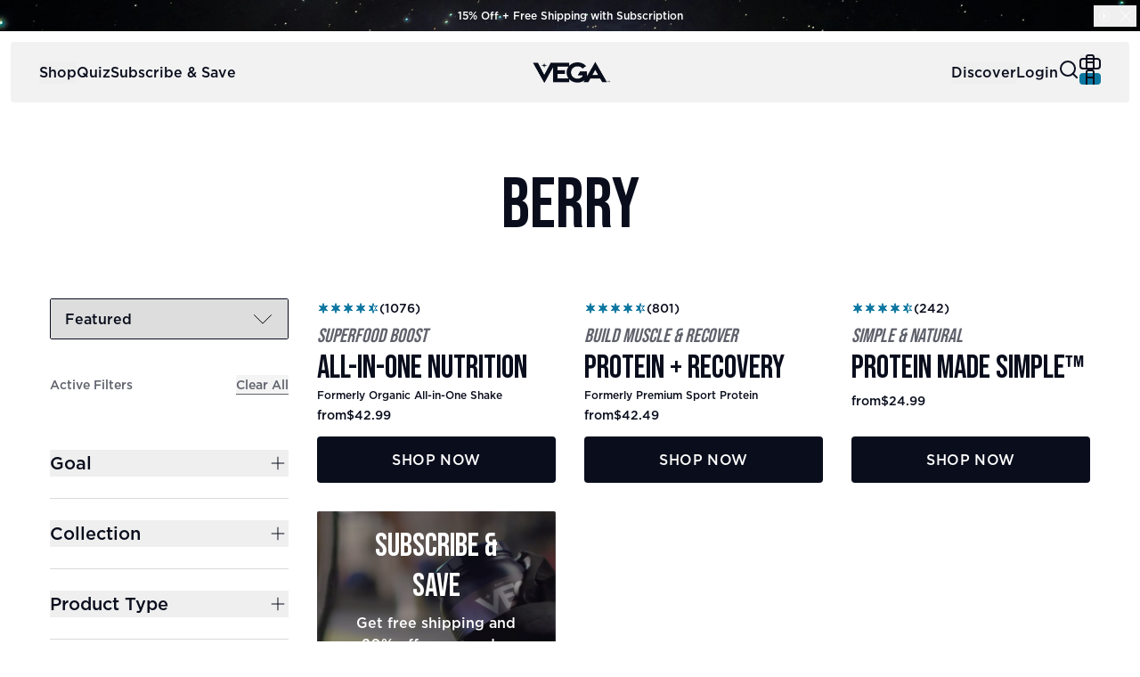

--- FILE ---
content_type: text/html; charset=utf-8
request_url: https://myvega.com/collections/berry
body_size: 57190
content:
<!doctype html>
<html
  id="app"
  class="no-js"
  lang="en"
>
  <head>
    <!-- Google Consent Mode V2 Consentmo -->
        <!-- Google Consent Mode V2 Advanced Mode integration script for Consentmo GDPR Compliance App -->
    <script id="consentmo-gcmv2-advanced-mode-integration">
      const consentOutOfRegion = {
        analytics: true,
        marketing: true,
        functionality: true,
        adsDataRedaction: false,
        urlPassthrough: false,
      };

      window.dataLayer = window.dataLayer || [];
      function gtag(){dataLayer.push(arguments);}

      gtag('consent', 'default', {
        ad_storage: 'denied',
        ad_personalization: 'denied',
        ad_user_data: 'denied',
        analytics_storage: 'denied',
        functionality_storage: 'denied',
        personalization_storage:'denied',
        security_storage: 'granted',
        wait_for_update: 1500
      });

      document.addEventListener('consentmoSignal_onLoad', function(eventData) {
        const csmLoadSignal = eventData.detail || {isActive:false};
        console.log('LIQUID - consentmoSignal_onLoad event', csmLoadSignal);

        if (!csmLoadSignal.isActive) {
          console.log('LIQUID - isActive false - use consentOutOfRegion');
          gtag('consent', 'update', {
            ad_storage: consentOutOfRegion.marketing ? 'granted' : 'denied',
            ad_personalization: consentOutOfRegion.marketing ? 'granted' : 'denied',
            ad_user_data: consentOutOfRegion.marketing ? 'granted' : 'denied',
            analytics_storage: consentOutOfRegion.analytics ? 'granted' : 'denied',
            functionality_storage: consentOutOfRegion.functionality ? 'granted' : 'denied',
            personalization_storage: consentOutOfRegion.functionality ? 'granted' : 'denied',
            security_storage: 'granted',
          });
          gtag('set', 'ads_data_redaction', consentOutOfRegion.adsDataRedaction);
          gtag('set', 'url_passthrough', consentOutOfRegion.urlPassthrough);
          console.log('LIQUID - dataLayer', window.dataLayer);
        } else {
          console.log('LIQUID - set default-consent and subscribe consentmoSignal for consent-update');
          document.addEventListener('consentmoSignal', function(event) {
            const csmSignal = event.detail;
            const consentState = csmSignal.integration?.gcm?.isEnabled ? csmSignal.integration.gcm.state : csmSignal.state;
            console.log('LIQUID - consentmoSignal event', csmSignal);
            console.log('LIQUID - dataLayer', window.dataLayer);

            gtag('consent', 'update', consentState);
            if (csmSignal.integration?.gcm?.isEnabled) {
              gtag('set', 'ads_data_redaction', csmSignal.integration.gcm.adsDataRedaction);
              gtag('set', 'url_passthrough', csmSignal.integration.gcm.urlPassthrough);
            }
          });
        }
      });
    </script>


    

    <script type="text/javascript" src="//myvega.com/cdn/shop/t/411/assets/proteus-utils.js?v=123674682297214663681767887394"></script>

    

    

    <script>
      window.cart_data = {"note":null,"attributes":{},"original_total_price":0,"total_price":0,"total_discount":0,"total_weight":0.0,"item_count":0,"items":[],"requires_shipping":false,"currency":"USD","items_subtotal_price":0,"cart_level_discount_applications":[],"checkout_charge_amount":0};

      window.cart_pp_offers = [];
      

      
      window.gwp_product = {
        
          var_id: 45319606599811,
          var_title: "Vega® Blender Bottle® - 28oz",
          var_subtitle: "For Orders Over $100",
          var_value: "$0.00",
          var_img: "//myvega.com/cdn/shop/files/Vega_Shaker_Blender_Bottle_28oz_1_600x.png?v=1763748071",
        
      }
    </script>

    <!-- Proteus GTM -->
    <script>
      (function (w, d, s, l, i) {
        w[l] = w[l] || [];
        w[l].push({ 'gtm.start': new Date().getTime(), event: 'gtm.js' });
        var f = d.getElementsByTagName(s)[0],
          j = d.createElement(s),
          dl = l != 'dataLayer' ? '&l=' + l : '';
        j.async = true;
        j.src = 'https://www.googletagmanager.com/gtm.js?id=' + i + dl;
        f.parentNode.insertBefore(j, f);
      })(window, document, 'script', 'dataLayer', 'GTM-TN82PFHH');
    </script>
    <!-- End Proteus GTM -->

    <script async type="text/javascript" src="//myvega.com/cdn/shop/t/411/assets/proteus-treatments.js?v=159296976817936958261766190711"></script>

    

    
    
    
    
    
    
      
      
    
  
    <script defer src="https://cdn.skio.com/scripts/shopify/head/shopify.ba9807f79b5cdb6483d5.js"></script>
    <!-- snippets/redirects [ja] -->
<!-- template: "collection" -->
<!-- template.name: "collection" -->
<!-- template.suffix: "" -->








<meta charset="utf-8">
<meta http-equiv="X-UA-Compatible" content="IE=edge">
<meta name="viewport" content="width=device-width,initial-scale=1">
<meta name="theme-color" content="">
<link rel="canonical" href="https://myvega.com/collections/berry">
<link rel="preconnect" href="https://cdn.shopify.com" crossorigin><link rel="icon" type="image/png" href="//myvega.com/cdn/shop/files/Favicon_VegaBlue_32x32.png?v=1740155105"><title>
  Berry
 &ndash; Vega (US)</title>




<meta property="og:site_name" content="Vega (US)">
<meta property="og:url" content="https://myvega.com/collections/berry">
<meta property="og:title" content="Berry">
<meta property="og:type" content="product.group">
<meta property="og:description" content="Plant-based protein powders formulated to deliver athletic performance and everyday nutrition, taking you from the gym to the kitchen with clean and proven formulas"><meta property="og:image" content="http://myvega.com/cdn/shop/files/Vega_Story_Image_1_1_63f04097-60c6-4161-b591-d6ead0f975c4.jpg?v=1741030320">
  <meta property="og:image:secure_url" content="https://myvega.com/cdn/shop/files/Vega_Story_Image_1_1_63f04097-60c6-4161-b591-d6ead0f975c4.jpg?v=1741030320">
  <meta property="og:image:width" content="1000">
  <meta property="og:image:height" content="999"><meta name="twitter:card" content="summary_large_image">
<meta name="twitter:title" content="Berry">
<meta name="twitter:description" content="Plant-based protein powders formulated to deliver athletic performance and everyday nutrition, taking you from the gym to the kitchen with clean and proven formulas">


    <script
      src="//myvega.com/cdn/shop/t/411/assets/preload.js?v=82533644361308740971750441436"
      data-load-priority
    ></script>

    

<!-- Preconnect to Essential Origins -->
<link
  href="https://cdn.shopify.com"
  rel="preconnect"
  crossorigin
>

<!-- Preload Fonts -->


<!-- Preload Stylesheets -->
<link
  rel="preload"
  href="//myvega.com/cdn/shop/t/411/assets/base.css?v=118597999713000287601750441449"
  as="style"
>
<link
  rel="preload"
  href="//myvega.com/cdn/shop/t/411/assets/tailwind.css?v=163930300789991079381751039733"
  as="style"
>
<!-- snippets/global-styles -->

<link href="//myvega.com/cdn/shop/t/411/assets/base.css?v=118597999713000287601750441449" rel="stylesheet" type="text/css" media="all" />
<link href="//myvega.com/cdn/shop/t/411/assets/tailwind.css?v=163930300789991079381751039733" rel="stylesheet" type="text/css" media="all" />




    <!-- Facebook Domain Verification - US -->
    <meta
      name="facebook-domain-verification"
      content="x4x120so6avdwlsbc4iw56j4ivr4z4"
    >

    <script>
      document.documentElement.className = document.documentElement.className.replace('no-js', 'js');
    </script>

    <script>window.performance && window.performance.mark && window.performance.mark('shopify.content_for_header.start');</script><meta name="google-site-verification" content="B4cPpf6HAqzcrwMIOiNY36MURZB_02sRPRWgf2usznc">
<meta name="facebook-domain-verification" content="x4x120so6avdwlsbc4iw56j4ivr4z4">
<meta id="shopify-digital-wallet" name="shopify-digital-wallet" content="/25905380/digital_wallets/dialog">
<meta name="shopify-checkout-api-token" content="e6d458bd87b6cba015053f29b31710cb">
<link rel="alternate" type="application/atom+xml" title="Feed" href="/collections/berry.atom" />
<link rel="alternate" type="application/json+oembed" href="https://myvega.com/collections/berry.oembed">
<script async="async" src="/checkouts/internal/preloads.js?locale=en-US"></script>
<link rel="preconnect" href="https://shop.app" crossorigin="anonymous">
<script async="async" src="https://shop.app/checkouts/internal/preloads.js?locale=en-US&shop_id=25905380" crossorigin="anonymous"></script>
<script id="apple-pay-shop-capabilities" type="application/json">{"shopId":25905380,"countryCode":"US","currencyCode":"USD","merchantCapabilities":["supports3DS"],"merchantId":"gid:\/\/shopify\/Shop\/25905380","merchantName":"Vega (US)","requiredBillingContactFields":["postalAddress","email","phone"],"requiredShippingContactFields":["postalAddress","email","phone"],"shippingType":"shipping","supportedNetworks":["visa","masterCard","amex","discover","elo","jcb"],"total":{"type":"pending","label":"Vega (US)","amount":"1.00"},"shopifyPaymentsEnabled":true,"supportsSubscriptions":true}</script>
<script id="shopify-features" type="application/json">{"accessToken":"e6d458bd87b6cba015053f29b31710cb","betas":["rich-media-storefront-analytics"],"domain":"myvega.com","predictiveSearch":true,"shopId":25905380,"locale":"en"}</script>
<script>var Shopify = Shopify || {};
Shopify.shop = "myvega1.myshopify.com";
Shopify.locale = "en";
Shopify.currency = {"active":"USD","rate":"1.0"};
Shopify.country = "US";
Shopify.theme = {"name":"o\/S Main: Native GWP + PDP Updates [6\/27\/25 Alex]","id":148108607619,"schema_name":"on\/Sight Base Theme","schema_version":"1.0.0","theme_store_id":null,"role":"main"};
Shopify.theme.handle = "null";
Shopify.theme.style = {"id":null,"handle":null};
Shopify.cdnHost = "myvega.com/cdn";
Shopify.routes = Shopify.routes || {};
Shopify.routes.root = "/";</script>
<script type="module">!function(o){(o.Shopify=o.Shopify||{}).modules=!0}(window);</script>
<script>!function(o){function n(){var o=[];function n(){o.push(Array.prototype.slice.apply(arguments))}return n.q=o,n}var t=o.Shopify=o.Shopify||{};t.loadFeatures=n(),t.autoloadFeatures=n()}(window);</script>
<script>
  window.ShopifyPay = window.ShopifyPay || {};
  window.ShopifyPay.apiHost = "shop.app\/pay";
  window.ShopifyPay.redirectState = null;
</script>
<script id="shop-js-analytics" type="application/json">{"pageType":"collection"}</script>
<script defer="defer" async type="module" src="//myvega.com/cdn/shopifycloud/shop-js/modules/v2/client.init-shop-cart-sync_BT-GjEfc.en.esm.js"></script>
<script defer="defer" async type="module" src="//myvega.com/cdn/shopifycloud/shop-js/modules/v2/chunk.common_D58fp_Oc.esm.js"></script>
<script defer="defer" async type="module" src="//myvega.com/cdn/shopifycloud/shop-js/modules/v2/chunk.modal_xMitdFEc.esm.js"></script>
<script type="module">
  await import("//myvega.com/cdn/shopifycloud/shop-js/modules/v2/client.init-shop-cart-sync_BT-GjEfc.en.esm.js");
await import("//myvega.com/cdn/shopifycloud/shop-js/modules/v2/chunk.common_D58fp_Oc.esm.js");
await import("//myvega.com/cdn/shopifycloud/shop-js/modules/v2/chunk.modal_xMitdFEc.esm.js");

  window.Shopify.SignInWithShop?.initShopCartSync?.({"fedCMEnabled":true,"windoidEnabled":true});

</script>
<script>
  window.Shopify = window.Shopify || {};
  if (!window.Shopify.featureAssets) window.Shopify.featureAssets = {};
  window.Shopify.featureAssets['shop-js'] = {"shop-cart-sync":["modules/v2/client.shop-cart-sync_DZOKe7Ll.en.esm.js","modules/v2/chunk.common_D58fp_Oc.esm.js","modules/v2/chunk.modal_xMitdFEc.esm.js"],"init-fed-cm":["modules/v2/client.init-fed-cm_B6oLuCjv.en.esm.js","modules/v2/chunk.common_D58fp_Oc.esm.js","modules/v2/chunk.modal_xMitdFEc.esm.js"],"shop-cash-offers":["modules/v2/client.shop-cash-offers_D2sdYoxE.en.esm.js","modules/v2/chunk.common_D58fp_Oc.esm.js","modules/v2/chunk.modal_xMitdFEc.esm.js"],"shop-login-button":["modules/v2/client.shop-login-button_QeVjl5Y3.en.esm.js","modules/v2/chunk.common_D58fp_Oc.esm.js","modules/v2/chunk.modal_xMitdFEc.esm.js"],"pay-button":["modules/v2/client.pay-button_DXTOsIq6.en.esm.js","modules/v2/chunk.common_D58fp_Oc.esm.js","modules/v2/chunk.modal_xMitdFEc.esm.js"],"shop-button":["modules/v2/client.shop-button_DQZHx9pm.en.esm.js","modules/v2/chunk.common_D58fp_Oc.esm.js","modules/v2/chunk.modal_xMitdFEc.esm.js"],"avatar":["modules/v2/client.avatar_BTnouDA3.en.esm.js"],"init-windoid":["modules/v2/client.init-windoid_CR1B-cfM.en.esm.js","modules/v2/chunk.common_D58fp_Oc.esm.js","modules/v2/chunk.modal_xMitdFEc.esm.js"],"init-shop-for-new-customer-accounts":["modules/v2/client.init-shop-for-new-customer-accounts_C_vY_xzh.en.esm.js","modules/v2/client.shop-login-button_QeVjl5Y3.en.esm.js","modules/v2/chunk.common_D58fp_Oc.esm.js","modules/v2/chunk.modal_xMitdFEc.esm.js"],"init-shop-email-lookup-coordinator":["modules/v2/client.init-shop-email-lookup-coordinator_BI7n9ZSv.en.esm.js","modules/v2/chunk.common_D58fp_Oc.esm.js","modules/v2/chunk.modal_xMitdFEc.esm.js"],"init-shop-cart-sync":["modules/v2/client.init-shop-cart-sync_BT-GjEfc.en.esm.js","modules/v2/chunk.common_D58fp_Oc.esm.js","modules/v2/chunk.modal_xMitdFEc.esm.js"],"shop-toast-manager":["modules/v2/client.shop-toast-manager_DiYdP3xc.en.esm.js","modules/v2/chunk.common_D58fp_Oc.esm.js","modules/v2/chunk.modal_xMitdFEc.esm.js"],"init-customer-accounts":["modules/v2/client.init-customer-accounts_D9ZNqS-Q.en.esm.js","modules/v2/client.shop-login-button_QeVjl5Y3.en.esm.js","modules/v2/chunk.common_D58fp_Oc.esm.js","modules/v2/chunk.modal_xMitdFEc.esm.js"],"init-customer-accounts-sign-up":["modules/v2/client.init-customer-accounts-sign-up_iGw4briv.en.esm.js","modules/v2/client.shop-login-button_QeVjl5Y3.en.esm.js","modules/v2/chunk.common_D58fp_Oc.esm.js","modules/v2/chunk.modal_xMitdFEc.esm.js"],"shop-follow-button":["modules/v2/client.shop-follow-button_CqMgW2wH.en.esm.js","modules/v2/chunk.common_D58fp_Oc.esm.js","modules/v2/chunk.modal_xMitdFEc.esm.js"],"checkout-modal":["modules/v2/client.checkout-modal_xHeaAweL.en.esm.js","modules/v2/chunk.common_D58fp_Oc.esm.js","modules/v2/chunk.modal_xMitdFEc.esm.js"],"shop-login":["modules/v2/client.shop-login_D91U-Q7h.en.esm.js","modules/v2/chunk.common_D58fp_Oc.esm.js","modules/v2/chunk.modal_xMitdFEc.esm.js"],"lead-capture":["modules/v2/client.lead-capture_BJmE1dJe.en.esm.js","modules/v2/chunk.common_D58fp_Oc.esm.js","modules/v2/chunk.modal_xMitdFEc.esm.js"],"payment-terms":["modules/v2/client.payment-terms_Ci9AEqFq.en.esm.js","modules/v2/chunk.common_D58fp_Oc.esm.js","modules/v2/chunk.modal_xMitdFEc.esm.js"]};
</script>
<script>(function() {
  var isLoaded = false;
  function asyncLoad() {
    if (isLoaded) return;
    isLoaded = true;
    var urls = ["https:\/\/cjshpfy.cjpowered.com\/getPluginJS?shop=myvega1.myshopify.com","https:\/\/pc-quiz.s3.us-east-2.amazonaws.com\/current\/quiz-loader.min.js?shop=myvega1.myshopify.com","https:\/\/cdn-loyalty.yotpo.com\/loader\/B2i-FNXEtyqK1mEUud9e2g.js?shop=myvega1.myshopify.com","https:\/\/static.rechargecdn.com\/static\/js\/recharge.js?shop=myvega1.myshopify.com","https:\/\/cdn-scripts.signifyd.com\/shopify\/script-tag.js?shop=myvega1.myshopify.com","https:\/\/cdn-widgetsrepository.yotpo.com\/v1\/loader\/PM7jOmp2BsjxBNeC9AcCPebzt2dpHudQ8BK0eyAk?shop=myvega1.myshopify.com","https:\/\/cdn.shopify.com\/s\/files\/1\/2590\/5380\/t\/411\/assets\/loy_25905380.js?v=1752697290\u0026shop=myvega1.myshopify.com","https:\/\/dr4qe3ddw9y32.cloudfront.net\/awin-shopify-integration-code.js?aid=33951\u0026v=shopifyApp_5.2.3\u0026ts=1756223446192\u0026shop=myvega1.myshopify.com"];
    for (var i = 0; i < urls.length; i++) {
      var s = document.createElement('script');
      s.type = 'text/javascript';
      s.async = true;
      s.src = urls[i];
      var x = document.getElementsByTagName('script')[0];
      x.parentNode.insertBefore(s, x);
    }
  };
  if(window.attachEvent) {
    window.attachEvent('onload', asyncLoad);
  } else {
    window.addEventListener('load', asyncLoad, false);
  }
})();</script>
<script id="__st">var __st={"a":25905380,"offset":-28800,"reqid":"7e574560-3e88-45da-a8e0-f0d68f26c5f0-1769115841","pageurl":"myvega.com\/collections\/berry","u":"19130004c803","p":"collection","rtyp":"collection","rid":262386122883};</script>
<script>window.ShopifyPaypalV4VisibilityTracking = true;</script>
<script id="captcha-bootstrap">!function(){'use strict';const t='contact',e='account',n='new_comment',o=[[t,t],['blogs',n],['comments',n],[t,'customer']],c=[[e,'customer_login'],[e,'guest_login'],[e,'recover_customer_password'],[e,'create_customer']],r=t=>t.map((([t,e])=>`form[action*='/${t}']:not([data-nocaptcha='true']) input[name='form_type'][value='${e}']`)).join(','),a=t=>()=>t?[...document.querySelectorAll(t)].map((t=>t.form)):[];function s(){const t=[...o],e=r(t);return a(e)}const i='password',u='form_key',d=['recaptcha-v3-token','g-recaptcha-response','h-captcha-response',i],f=()=>{try{return window.sessionStorage}catch{return}},m='__shopify_v',_=t=>t.elements[u];function p(t,e,n=!1){try{const o=window.sessionStorage,c=JSON.parse(o.getItem(e)),{data:r}=function(t){const{data:e,action:n}=t;return t[m]||n?{data:e,action:n}:{data:t,action:n}}(c);for(const[e,n]of Object.entries(r))t.elements[e]&&(t.elements[e].value=n);n&&o.removeItem(e)}catch(o){console.error('form repopulation failed',{error:o})}}const l='form_type',E='cptcha';function T(t){t.dataset[E]=!0}const w=window,h=w.document,L='Shopify',v='ce_forms',y='captcha';let A=!1;((t,e)=>{const n=(g='f06e6c50-85a8-45c8-87d0-21a2b65856fe',I='https://cdn.shopify.com/shopifycloud/storefront-forms-hcaptcha/ce_storefront_forms_captcha_hcaptcha.v1.5.2.iife.js',D={infoText:'Protected by hCaptcha',privacyText:'Privacy',termsText:'Terms'},(t,e,n)=>{const o=w[L][v],c=o.bindForm;if(c)return c(t,g,e,D).then(n);var r;o.q.push([[t,g,e,D],n]),r=I,A||(h.body.append(Object.assign(h.createElement('script'),{id:'captcha-provider',async:!0,src:r})),A=!0)});var g,I,D;w[L]=w[L]||{},w[L][v]=w[L][v]||{},w[L][v].q=[],w[L][y]=w[L][y]||{},w[L][y].protect=function(t,e){n(t,void 0,e),T(t)},Object.freeze(w[L][y]),function(t,e,n,w,h,L){const[v,y,A,g]=function(t,e,n){const i=e?o:[],u=t?c:[],d=[...i,...u],f=r(d),m=r(i),_=r(d.filter((([t,e])=>n.includes(e))));return[a(f),a(m),a(_),s()]}(w,h,L),I=t=>{const e=t.target;return e instanceof HTMLFormElement?e:e&&e.form},D=t=>v().includes(t);t.addEventListener('submit',(t=>{const e=I(t);if(!e)return;const n=D(e)&&!e.dataset.hcaptchaBound&&!e.dataset.recaptchaBound,o=_(e),c=g().includes(e)&&(!o||!o.value);(n||c)&&t.preventDefault(),c&&!n&&(function(t){try{if(!f())return;!function(t){const e=f();if(!e)return;const n=_(t);if(!n)return;const o=n.value;o&&e.removeItem(o)}(t);const e=Array.from(Array(32),(()=>Math.random().toString(36)[2])).join('');!function(t,e){_(t)||t.append(Object.assign(document.createElement('input'),{type:'hidden',name:u})),t.elements[u].value=e}(t,e),function(t,e){const n=f();if(!n)return;const o=[...t.querySelectorAll(`input[type='${i}']`)].map((({name:t})=>t)),c=[...d,...o],r={};for(const[a,s]of new FormData(t).entries())c.includes(a)||(r[a]=s);n.setItem(e,JSON.stringify({[m]:1,action:t.action,data:r}))}(t,e)}catch(e){console.error('failed to persist form',e)}}(e),e.submit())}));const S=(t,e)=>{t&&!t.dataset[E]&&(n(t,e.some((e=>e===t))),T(t))};for(const o of['focusin','change'])t.addEventListener(o,(t=>{const e=I(t);D(e)&&S(e,y())}));const B=e.get('form_key'),M=e.get(l),P=B&&M;t.addEventListener('DOMContentLoaded',(()=>{const t=y();if(P)for(const e of t)e.elements[l].value===M&&p(e,B);[...new Set([...A(),...v().filter((t=>'true'===t.dataset.shopifyCaptcha))])].forEach((e=>S(e,t)))}))}(h,new URLSearchParams(w.location.search),n,t,e,['guest_login'])})(!0,!0)}();</script>
<script integrity="sha256-4kQ18oKyAcykRKYeNunJcIwy7WH5gtpwJnB7kiuLZ1E=" data-source-attribution="shopify.loadfeatures" defer="defer" src="//myvega.com/cdn/shopifycloud/storefront/assets/storefront/load_feature-a0a9edcb.js" crossorigin="anonymous"></script>
<script crossorigin="anonymous" defer="defer" src="//myvega.com/cdn/shopifycloud/storefront/assets/shopify_pay/storefront-65b4c6d7.js?v=20250812"></script>
<script data-source-attribution="shopify.dynamic_checkout.dynamic.init">var Shopify=Shopify||{};Shopify.PaymentButton=Shopify.PaymentButton||{isStorefrontPortableWallets:!0,init:function(){window.Shopify.PaymentButton.init=function(){};var t=document.createElement("script");t.src="https://myvega.com/cdn/shopifycloud/portable-wallets/latest/portable-wallets.en.js",t.type="module",document.head.appendChild(t)}};
</script>
<script data-source-attribution="shopify.dynamic_checkout.buyer_consent">
  function portableWalletsHideBuyerConsent(e){var t=document.getElementById("shopify-buyer-consent"),n=document.getElementById("shopify-subscription-policy-button");t&&n&&(t.classList.add("hidden"),t.setAttribute("aria-hidden","true"),n.removeEventListener("click",e))}function portableWalletsShowBuyerConsent(e){var t=document.getElementById("shopify-buyer-consent"),n=document.getElementById("shopify-subscription-policy-button");t&&n&&(t.classList.remove("hidden"),t.removeAttribute("aria-hidden"),n.addEventListener("click",e))}window.Shopify?.PaymentButton&&(window.Shopify.PaymentButton.hideBuyerConsent=portableWalletsHideBuyerConsent,window.Shopify.PaymentButton.showBuyerConsent=portableWalletsShowBuyerConsent);
</script>
<script data-source-attribution="shopify.dynamic_checkout.cart.bootstrap">document.addEventListener("DOMContentLoaded",(function(){function t(){return document.querySelector("shopify-accelerated-checkout-cart, shopify-accelerated-checkout")}if(t())Shopify.PaymentButton.init();else{new MutationObserver((function(e,n){t()&&(Shopify.PaymentButton.init(),n.disconnect())})).observe(document.body,{childList:!0,subtree:!0})}}));
</script>
<link id="shopify-accelerated-checkout-styles" rel="stylesheet" media="screen" href="https://myvega.com/cdn/shopifycloud/portable-wallets/latest/accelerated-checkout-backwards-compat.css" crossorigin="anonymous">
<style id="shopify-accelerated-checkout-cart">
        #shopify-buyer-consent {
  margin-top: 1em;
  display: inline-block;
  width: 100%;
}

#shopify-buyer-consent.hidden {
  display: none;
}

#shopify-subscription-policy-button {
  background: none;
  border: none;
  padding: 0;
  text-decoration: underline;
  font-size: inherit;
  cursor: pointer;
}

#shopify-subscription-policy-button::before {
  box-shadow: none;
}

      </style>

<script>window.performance && window.performance.mark && window.performance.mark('shopify.content_for_header.end');</script>
  <!-- BEGIN app block: shopify://apps/consentmo-gdpr/blocks/gdpr_cookie_consent/4fbe573f-a377-4fea-9801-3ee0858cae41 -->


<!-- END app block --><!-- BEGIN app block: shopify://apps/checkmate/blocks/checked_network/697a3444-1374-4f13-ba8c-ec03db25ebf0 -->
  

  <script
    src='https://myvega1.myshopify.com/apps/cm/v1/load?source=embed'
    async
  ></script>



<!-- END app block --><!-- BEGIN app block: shopify://apps/storeseo/blocks/store_seo_meta/64b24496-16f9-4afc-a800-84e6acc4a36c --><!-- BEGIN app snippet: google_site_verification_meta --><!-- END app snippet --><!-- BEGIN app snippet: no_follow_no_index --><!-- END app snippet --><!-- BEGIN app snippet: social_media_preview --><!-- END app snippet --><!-- BEGIN app snippet: canonical_url --><!-- END app snippet --><!-- BEGIN app snippet: redirect_out_of_stock --><!-- END app snippet --><!-- BEGIN app snippet: local_seo --><!-- END app snippet --><!-- BEGIN app snippet: local_seo_breadcrumb -->
  
  
    <script
      type="application/ld+json"
      injected-by-storeseo="true"
    >
      {
        "@context": "https://schema.org",
        "@type": "BreadcrumbList",
        "itemListElement": [{
          "@type": "ListItem",
          "position": 1,
          "name": "Home",
          "item": "https:\/\/myvega.com"
        }
        
        ,{
          "@type": "ListItem",
          "position": 2,
          "name": "Berry"
        }
        
        ]
      }
    </script>
  

<!-- END app snippet --><!-- BEGIN app snippet: local_seo_collection -->
  
    

    
      <script
        type="application/ld+json"
        injected-by-storeseo="true"
      >
        {
          "@context": "https://schema.org",
          "@type": "ItemList",
          "itemListElement": [
            
            {
              "@type": "ListItem",
              "position": 1,
              "url": "https:\/\/myvega.com\/products\/vega-all-in-one-nutrition"
            },
            {
              "@type": "ListItem",
              "position": 2,
              "url": "https:\/\/myvega.com\/products\/vega-protein-recovery-premium-protein"
            },
            {
              "@type": "ListItem",
              "position": 3,
              "url": "https:\/\/myvega.com\/products\/vega-protein-made-simple"
            }
          ]
        }
      </script>
    
  

<!-- END app snippet --><!-- BEGIN app snippet: local_seo_blogs -->
<!-- END app snippet --><!-- BEGIN app snippet: local_seo_product --><!-- END app snippet --><!-- BEGIN app snippet: local_seo_product_faqs --><!-- END app snippet --><!-- BEGIN app snippet: local_seo_article --><!-- END app snippet --><!-- BEGIN app snippet: local_seo_organization -->
<!-- END app snippet --><!-- BEGIN app snippet: local_seo_local_business --><!-- END app snippet -->


<!-- END app block --><!-- BEGIN app block: shopify://apps/elevar-conversion-tracking/blocks/dataLayerEmbed/bc30ab68-b15c-4311-811f-8ef485877ad6 -->



<script type="module" dynamic>
  const configUrl = "/a/elevar/static/configs/e9cfbcea07d09842276dcc42f4f25951bfb18a22/config.js";
  const config = (await import(configUrl)).default;
  const scriptUrl = config.script_src_app_theme_embed;

  if (scriptUrl) {
    const { handler } = await import(scriptUrl);

    await handler(
      config,
      {
        cartData: {
  marketId: "1337229443",
  attributes:{},
  cartTotal: "0.0",
  currencyCode:"USD",
  items: []
}
,
        user: {cartTotal: "0.0",
    currencyCode:"USD",customer: {},
}
,
        isOnCartPage:false,
        collectionView:{
    currencyCode:"USD",
    items: [{id:"VEG00481",name:"Vega® All-in-One Nutrition",
          brand:"Vega",
          category:"Powders\/Vega One Organic",
          variant:"Berry \/ Large",
          price: "42.99",
          productId: "1019245658155",
          variantId: "10596125966379",
          handle:"vega-all-in-one-nutrition",
          compareAtPrice: "0.0",image:"\/\/myvega.com\/cdn\/shop\/files\/All-in-One_Nutrition_Berry_24oz.png?v=1747346646"},{id:"VEG00858",name:"Vega® Performance Protein + Recovery",
          brand:"Vega",
          category:"Powders\/Vega Sport Protein",
          variant:"Chocolate \/ XL",
          price: "42.49",
          productId: "1425598251051",
          variantId: "30113532772395",
          handle:"vega-protein-recovery-premium-protein",
          compareAtPrice: "0.0",image:"\/\/myvega.com\/cdn\/shop\/files\/Vega_Performance_Protein_Recovery_Chocolate_4lb_1.png?v=1766426762"},{id:"VEG00147",name:"Vega® Protein Made Simple™",
          brand:"Vega",
          category:"Powders\/Vega Protein Made Simple",
          variant:"Vanilla \/ Large",
          price: "24.99",
          productId: "1799325417515",
          variantId: "39418827047043",
          handle:"vega-protein-made-simple",
          compareAtPrice: "0.0",image:"\/\/myvega.com\/cdn\/shop\/files\/Copy_of_Vega_Protein_Made_Simple_Vanilla_36oz_1.png?v=1769032866"},]
  },
        searchResultsView:null,
        productView:null,
        checkoutComplete: null
      }
    );
  }
</script>


<!-- END app block --><!-- BEGIN app block: shopify://apps/yotpo-product-reviews/blocks/settings/eb7dfd7d-db44-4334-bc49-c893b51b36cf -->


  <script type="text/javascript" src="https://cdn-widgetsrepository.yotpo.com/v1/loader/PM7jOmp2BsjxBNeC9AcCPebzt2dpHudQ8BK0eyAk?languageCode=en" async></script>



  
<!-- END app block --><!-- BEGIN app block: shopify://apps/yotpo-loyalty-rewards/blocks/loader-app-embed-block/2f9660df-5018-4e02-9868-ee1fb88d6ccd -->
    <script src="https://cdn-widgetsrepository.yotpo.com/v1/loader/B2i-FNXEtyqK1mEUud9e2g" async></script>




<!-- END app block --><!-- BEGIN app block: shopify://apps/yotpo-product-reviews/blocks/reviews_tab/eb7dfd7d-db44-4334-bc49-c893b51b36cf -->



<!-- END app block --><!-- BEGIN app block: shopify://apps/triplewhale/blocks/triple_pixel_snippet/483d496b-3f1a-4609-aea7-8eee3b6b7a2a --><link rel='preconnect dns-prefetch' href='https://api.config-security.com/' crossorigin />
<link rel='preconnect dns-prefetch' href='https://conf.config-security.com/' crossorigin />
<script>
/* >> TriplePixel :: start*/
window.TriplePixelData={TripleName:"myvega1.myshopify.com",ver:"2.16",plat:"SHOPIFY",isHeadless:false,src:'SHOPIFY_EXT',product:{id:"",name:``,price:"",variant:""},search:"",collection:"262386122883",cart:"",template:"collection",curr:"USD" || "USD"},function(W,H,A,L,E,_,B,N){function O(U,T,P,H,R){void 0===R&&(R=!1),H=new XMLHttpRequest,P?(H.open("POST",U,!0),H.setRequestHeader("Content-Type","text/plain")):H.open("GET",U,!0),H.send(JSON.stringify(P||{})),H.onreadystatechange=function(){4===H.readyState&&200===H.status?(R=H.responseText,U.includes("/first")?eval(R):P||(N[B]=R)):(299<H.status||H.status<200)&&T&&!R&&(R=!0,O(U,T-1,P))}}if(N=window,!N[H+"sn"]){N[H+"sn"]=1,L=function(){return Date.now().toString(36)+"_"+Math.random().toString(36)};try{A.setItem(H,1+(0|A.getItem(H)||0)),(E=JSON.parse(A.getItem(H+"U")||"[]")).push({u:location.href,r:document.referrer,t:Date.now(),id:L()}),A.setItem(H+"U",JSON.stringify(E))}catch(e){}var i,m,p;A.getItem('"!nC`')||(_=A,A=N,A[H]||(E=A[H]=function(t,e,i){return void 0===i&&(i=[]),"State"==t?E.s:(W=L(),(E._q=E._q||[]).push([W,t,e].concat(i)),W)},E.s="Installed",E._q=[],E.ch=W,B="configSecurityConfModel",N[B]=1,O("https://conf.config-security.com/model",5),i=L(),m=A[atob("c2NyZWVu")],_.setItem("di_pmt_wt",i),p={id:i,action:"profile",avatar:_.getItem("auth-security_rand_salt_"),time:m[atob("d2lkdGg=")]+":"+m[atob("aGVpZ2h0")],host:A.TriplePixelData.TripleName,plat:A.TriplePixelData.plat,url:window.location.href.slice(0,500),ref:document.referrer,ver:A.TriplePixelData.ver},O("https://api.config-security.com/event",5,p),O("https://api.config-security.com/first?host=".concat(p.host,"&plat=").concat(p.plat),5)))}}("","TriplePixel",localStorage);
/* << TriplePixel :: end*/
</script>



<!-- END app block --><!-- BEGIN app block: shopify://apps/klaviyo-email-marketing-sms/blocks/klaviyo-onsite-embed/2632fe16-c075-4321-a88b-50b567f42507 -->












  <script async src="https://static.klaviyo.com/onsite/js/TEM5xw/klaviyo.js?company_id=TEM5xw"></script>
  <script>!function(){if(!window.klaviyo){window._klOnsite=window._klOnsite||[];try{window.klaviyo=new Proxy({},{get:function(n,i){return"push"===i?function(){var n;(n=window._klOnsite).push.apply(n,arguments)}:function(){for(var n=arguments.length,o=new Array(n),w=0;w<n;w++)o[w]=arguments[w];var t="function"==typeof o[o.length-1]?o.pop():void 0,e=new Promise((function(n){window._klOnsite.push([i].concat(o,[function(i){t&&t(i),n(i)}]))}));return e}}})}catch(n){window.klaviyo=window.klaviyo||[],window.klaviyo.push=function(){var n;(n=window._klOnsite).push.apply(n,arguments)}}}}();</script>

  




  <script>
    window.klaviyoReviewsProductDesignMode = false
  </script>







<!-- END app block --><script src="https://cdn.shopify.com/extensions/019be19b-a6a1-7f15-b9c1-7c9e8e88bfc7/rivo-721/assets/rivo-app-embed.js" type="text/javascript" defer="defer"></script>
<script src="https://cdn.shopify.com/extensions/019be686-6d6b-7450-94c8-f1d008d39fc2/consentmo-gdpr-593/assets/consentmo_cookie_consent.js" type="text/javascript" defer="defer"></script>
<link href="https://monorail-edge.shopifysvc.com" rel="dns-prefetch">
<script>(function(){if ("sendBeacon" in navigator && "performance" in window) {try {var session_token_from_headers = performance.getEntriesByType('navigation')[0].serverTiming.find(x => x.name == '_s').description;} catch {var session_token_from_headers = undefined;}var session_cookie_matches = document.cookie.match(/_shopify_s=([^;]*)/);var session_token_from_cookie = session_cookie_matches && session_cookie_matches.length === 2 ? session_cookie_matches[1] : "";var session_token = session_token_from_headers || session_token_from_cookie || "";function handle_abandonment_event(e) {var entries = performance.getEntries().filter(function(entry) {return /monorail-edge.shopifysvc.com/.test(entry.name);});if (!window.abandonment_tracked && entries.length === 0) {window.abandonment_tracked = true;var currentMs = Date.now();var navigation_start = performance.timing.navigationStart;var payload = {shop_id: 25905380,url: window.location.href,navigation_start,duration: currentMs - navigation_start,session_token,page_type: "collection"};window.navigator.sendBeacon("https://monorail-edge.shopifysvc.com/v1/produce", JSON.stringify({schema_id: "online_store_buyer_site_abandonment/1.1",payload: payload,metadata: {event_created_at_ms: currentMs,event_sent_at_ms: currentMs}}));}}window.addEventListener('pagehide', handle_abandonment_event);}}());</script>
<script id="web-pixels-manager-setup">(function e(e,d,r,n,o){if(void 0===o&&(o={}),!Boolean(null===(a=null===(i=window.Shopify)||void 0===i?void 0:i.analytics)||void 0===a?void 0:a.replayQueue)){var i,a;window.Shopify=window.Shopify||{};var t=window.Shopify;t.analytics=t.analytics||{};var s=t.analytics;s.replayQueue=[],s.publish=function(e,d,r){return s.replayQueue.push([e,d,r]),!0};try{self.performance.mark("wpm:start")}catch(e){}var l=function(){var e={modern:/Edge?\/(1{2}[4-9]|1[2-9]\d|[2-9]\d{2}|\d{4,})\.\d+(\.\d+|)|Firefox\/(1{2}[4-9]|1[2-9]\d|[2-9]\d{2}|\d{4,})\.\d+(\.\d+|)|Chrom(ium|e)\/(9{2}|\d{3,})\.\d+(\.\d+|)|(Maci|X1{2}).+ Version\/(15\.\d+|(1[6-9]|[2-9]\d|\d{3,})\.\d+)([,.]\d+|)( \(\w+\)|)( Mobile\/\w+|) Safari\/|Chrome.+OPR\/(9{2}|\d{3,})\.\d+\.\d+|(CPU[ +]OS|iPhone[ +]OS|CPU[ +]iPhone|CPU IPhone OS|CPU iPad OS)[ +]+(15[._]\d+|(1[6-9]|[2-9]\d|\d{3,})[._]\d+)([._]\d+|)|Android:?[ /-](13[3-9]|1[4-9]\d|[2-9]\d{2}|\d{4,})(\.\d+|)(\.\d+|)|Android.+Firefox\/(13[5-9]|1[4-9]\d|[2-9]\d{2}|\d{4,})\.\d+(\.\d+|)|Android.+Chrom(ium|e)\/(13[3-9]|1[4-9]\d|[2-9]\d{2}|\d{4,})\.\d+(\.\d+|)|SamsungBrowser\/([2-9]\d|\d{3,})\.\d+/,legacy:/Edge?\/(1[6-9]|[2-9]\d|\d{3,})\.\d+(\.\d+|)|Firefox\/(5[4-9]|[6-9]\d|\d{3,})\.\d+(\.\d+|)|Chrom(ium|e)\/(5[1-9]|[6-9]\d|\d{3,})\.\d+(\.\d+|)([\d.]+$|.*Safari\/(?![\d.]+ Edge\/[\d.]+$))|(Maci|X1{2}).+ Version\/(10\.\d+|(1[1-9]|[2-9]\d|\d{3,})\.\d+)([,.]\d+|)( \(\w+\)|)( Mobile\/\w+|) Safari\/|Chrome.+OPR\/(3[89]|[4-9]\d|\d{3,})\.\d+\.\d+|(CPU[ +]OS|iPhone[ +]OS|CPU[ +]iPhone|CPU IPhone OS|CPU iPad OS)[ +]+(10[._]\d+|(1[1-9]|[2-9]\d|\d{3,})[._]\d+)([._]\d+|)|Android:?[ /-](13[3-9]|1[4-9]\d|[2-9]\d{2}|\d{4,})(\.\d+|)(\.\d+|)|Mobile Safari.+OPR\/([89]\d|\d{3,})\.\d+\.\d+|Android.+Firefox\/(13[5-9]|1[4-9]\d|[2-9]\d{2}|\d{4,})\.\d+(\.\d+|)|Android.+Chrom(ium|e)\/(13[3-9]|1[4-9]\d|[2-9]\d{2}|\d{4,})\.\d+(\.\d+|)|Android.+(UC? ?Browser|UCWEB|U3)[ /]?(15\.([5-9]|\d{2,})|(1[6-9]|[2-9]\d|\d{3,})\.\d+)\.\d+|SamsungBrowser\/(5\.\d+|([6-9]|\d{2,})\.\d+)|Android.+MQ{2}Browser\/(14(\.(9|\d{2,})|)|(1[5-9]|[2-9]\d|\d{3,})(\.\d+|))(\.\d+|)|K[Aa][Ii]OS\/(3\.\d+|([4-9]|\d{2,})\.\d+)(\.\d+|)/},d=e.modern,r=e.legacy,n=navigator.userAgent;return n.match(d)?"modern":n.match(r)?"legacy":"unknown"}(),u="modern"===l?"modern":"legacy",c=(null!=n?n:{modern:"",legacy:""})[u],f=function(e){return[e.baseUrl,"/wpm","/b",e.hashVersion,"modern"===e.buildTarget?"m":"l",".js"].join("")}({baseUrl:d,hashVersion:r,buildTarget:u}),m=function(e){var d=e.version,r=e.bundleTarget,n=e.surface,o=e.pageUrl,i=e.monorailEndpoint;return{emit:function(e){var a=e.status,t=e.errorMsg,s=(new Date).getTime(),l=JSON.stringify({metadata:{event_sent_at_ms:s},events:[{schema_id:"web_pixels_manager_load/3.1",payload:{version:d,bundle_target:r,page_url:o,status:a,surface:n,error_msg:t},metadata:{event_created_at_ms:s}}]});if(!i)return console&&console.warn&&console.warn("[Web Pixels Manager] No Monorail endpoint provided, skipping logging."),!1;try{return self.navigator.sendBeacon.bind(self.navigator)(i,l)}catch(e){}var u=new XMLHttpRequest;try{return u.open("POST",i,!0),u.setRequestHeader("Content-Type","text/plain"),u.send(l),!0}catch(e){return console&&console.warn&&console.warn("[Web Pixels Manager] Got an unhandled error while logging to Monorail."),!1}}}}({version:r,bundleTarget:l,surface:e.surface,pageUrl:self.location.href,monorailEndpoint:e.monorailEndpoint});try{o.browserTarget=l,function(e){var d=e.src,r=e.async,n=void 0===r||r,o=e.onload,i=e.onerror,a=e.sri,t=e.scriptDataAttributes,s=void 0===t?{}:t,l=document.createElement("script"),u=document.querySelector("head"),c=document.querySelector("body");if(l.async=n,l.src=d,a&&(l.integrity=a,l.crossOrigin="anonymous"),s)for(var f in s)if(Object.prototype.hasOwnProperty.call(s,f))try{l.dataset[f]=s[f]}catch(e){}if(o&&l.addEventListener("load",o),i&&l.addEventListener("error",i),u)u.appendChild(l);else{if(!c)throw new Error("Did not find a head or body element to append the script");c.appendChild(l)}}({src:f,async:!0,onload:function(){if(!function(){var e,d;return Boolean(null===(d=null===(e=window.Shopify)||void 0===e?void 0:e.analytics)||void 0===d?void 0:d.initialized)}()){var d=window.webPixelsManager.init(e)||void 0;if(d){var r=window.Shopify.analytics;r.replayQueue.forEach((function(e){var r=e[0],n=e[1],o=e[2];d.publishCustomEvent(r,n,o)})),r.replayQueue=[],r.publish=d.publishCustomEvent,r.visitor=d.visitor,r.initialized=!0}}},onerror:function(){return m.emit({status:"failed",errorMsg:"".concat(f," has failed to load")})},sri:function(e){var d=/^sha384-[A-Za-z0-9+/=]+$/;return"string"==typeof e&&d.test(e)}(c)?c:"",scriptDataAttributes:o}),m.emit({status:"loading"})}catch(e){m.emit({status:"failed",errorMsg:(null==e?void 0:e.message)||"Unknown error"})}}})({shopId: 25905380,storefrontBaseUrl: "https://myvega.com",extensionsBaseUrl: "https://extensions.shopifycdn.com/cdn/shopifycloud/web-pixels-manager",monorailEndpoint: "https://monorail-edge.shopifysvc.com/unstable/produce_batch",surface: "storefront-renderer",enabledBetaFlags: ["2dca8a86"],webPixelsConfigList: [{"id":"1791295619","configuration":"{ \"accountId\": \"myvega1.myshopify.com\" }","eventPayloadVersion":"v1","runtimeContext":"STRICT","scriptVersion":"798fdc241ea767f402e7f2e9587a8b6f","type":"APP","apiClientId":94099111937,"privacyPurposes":["ANALYTICS","MARKETING"],"dataSharingAdjustments":{"protectedCustomerApprovalScopes":["read_customer_address","read_customer_email","read_customer_name","read_customer_personal_data","read_customer_phone"]}},{"id":"1642135683","configuration":"{\"adAccountPixelId\":\"tvscientific-pix-o-81a26505-3921-4fae-8c4e-cd6a6f6df9b2\",\"isDevMode\":\"false\",\"pixelServiceOrigin\":\"https:\\\/\\\/tvspix.com\"}","eventPayloadVersion":"v1","runtimeContext":"STRICT","scriptVersion":"34335e9efa506c327d4bf45e46ce4c03","type":"APP","apiClientId":92361228289,"privacyPurposes":["ANALYTICS","MARKETING","SALE_OF_DATA"],"dataSharingAdjustments":{"protectedCustomerApprovalScopes":["read_customer_personal_data"]}},{"id":"1284997251","configuration":"{\"accountID\":\"TEM5xw\",\"webPixelConfig\":\"eyJlbmFibGVBZGRlZFRvQ2FydEV2ZW50cyI6IHRydWV9\"}","eventPayloadVersion":"v1","runtimeContext":"STRICT","scriptVersion":"524f6c1ee37bacdca7657a665bdca589","type":"APP","apiClientId":123074,"privacyPurposes":["ANALYTICS","MARKETING"],"dataSharingAdjustments":{"protectedCustomerApprovalScopes":["read_customer_address","read_customer_email","read_customer_name","read_customer_personal_data","read_customer_phone"]}},{"id":"1175814275","configuration":"{\"shop\":\"myvega1.myshopify.com\",\"appUrl\":\"https:\\\/\\\/proteus-shopify-vega-826290884704.us-central1.run.app\"}","eventPayloadVersion":"v1","runtimeContext":"STRICT","scriptVersion":"6f6f48df98fd084334f4ab01cbdf5696","type":"APP","apiClientId":276264288257,"privacyPurposes":["ANALYTICS","MARKETING"],"dataSharingAdjustments":{"protectedCustomerApprovalScopes":["read_customer_address","read_customer_email","read_customer_name","read_customer_phone","read_customer_personal_data"]}},{"id":"1159495811","configuration":"{\"advertiserId\":\"33951\",\"shopDomain\":\"myvega1.myshopify.com\",\"appVersion\":\"shopifyApp_5.2.3\",\"originalNetwork\":\"sas\"}","eventPayloadVersion":"v1","runtimeContext":"STRICT","scriptVersion":"1a9b197b9c069133fae8fa2fc7a957a6","type":"APP","apiClientId":2887701,"privacyPurposes":["ANALYTICS","MARKETING"],"dataSharingAdjustments":{"protectedCustomerApprovalScopes":["read_customer_personal_data"]}},{"id":"837812355","configuration":"{\"accountID\":\"123\"}","eventPayloadVersion":"v1","runtimeContext":"STRICT","scriptVersion":"ce0a198fb697ec30bf976669f5f50da9","type":"APP","apiClientId":4415147,"privacyPurposes":["ANALYTICS","MARKETING"],"dataSharingAdjustments":{"protectedCustomerApprovalScopes":["read_customer_personal_data"]}},{"id":"722796675","configuration":"{\"config_url\": \"\/a\/elevar\/static\/configs\/e9cfbcea07d09842276dcc42f4f25951bfb18a22\/config.js\"}","eventPayloadVersion":"v1","runtimeContext":"STRICT","scriptVersion":"ab86028887ec2044af7d02b854e52653","type":"APP","apiClientId":2509311,"privacyPurposes":[],"dataSharingAdjustments":{"protectedCustomerApprovalScopes":["read_customer_address","read_customer_email","read_customer_name","read_customer_personal_data","read_customer_phone"]}},{"id":"686096515","configuration":"{}","eventPayloadVersion":"v1","runtimeContext":"STRICT","scriptVersion":"705479d021859bdf9cd4598589a4acf4","type":"APP","apiClientId":30400643073,"privacyPurposes":["ANALYTICS"],"dataSharingAdjustments":{"protectedCustomerApprovalScopes":["read_customer_address","read_customer_email","read_customer_name","read_customer_personal_data","read_customer_phone"]}},{"id":"640680067","configuration":"{\"tagID\":\"2614318726048\"}","eventPayloadVersion":"v1","runtimeContext":"STRICT","scriptVersion":"18031546ee651571ed29edbe71a3550b","type":"APP","apiClientId":3009811,"privacyPurposes":["ANALYTICS","MARKETING","SALE_OF_DATA"],"dataSharingAdjustments":{"protectedCustomerApprovalScopes":["read_customer_address","read_customer_email","read_customer_name","read_customer_personal_data","read_customer_phone"]}},{"id":"629112963","configuration":"{\"shopId\":\"myvega1.myshopify.com\"}","eventPayloadVersion":"v1","runtimeContext":"STRICT","scriptVersion":"674c31de9c131805829c42a983792da6","type":"APP","apiClientId":2753413,"privacyPurposes":["ANALYTICS","MARKETING","SALE_OF_DATA"],"dataSharingAdjustments":{"protectedCustomerApprovalScopes":["read_customer_address","read_customer_email","read_customer_name","read_customer_personal_data","read_customer_phone"]}},{"id":"606208131","configuration":"{\n        \"accountID\":\"myvega1.myshopify.com\",\n        \"environment\":\"production\",\n        \"apiURL\":\"https:\/\/api.quizkitapp.com\"\n        }","eventPayloadVersion":"v1","runtimeContext":"STRICT","scriptVersion":"c6e36ac09c8991fee798808120f0ef90","type":"APP","apiClientId":4291957,"privacyPurposes":["ANALYTICS","MARKETING","SALE_OF_DATA"],"dataSharingAdjustments":{"protectedCustomerApprovalScopes":["read_customer_email","read_customer_personal_data"]}},{"id":"513310851","configuration":"{\"accountID\":\"1220658\",\"workspaceId\":\"96ffbbf9-d4f3-4967-b6b0-8d5a501e2e07\",\"projectId\":\"e126246b-1dff-41d2-a63b-2dce1902ab7c\"}","eventPayloadVersion":"v1","runtimeContext":"STRICT","scriptVersion":"52fc54f4608fa63b89d7f7c4f9344a98","type":"APP","apiClientId":5461967,"privacyPurposes":["ANALYTICS"],"dataSharingAdjustments":{"protectedCustomerApprovalScopes":[]}},{"id":"80478339","eventPayloadVersion":"1","runtimeContext":"LAX","scriptVersion":"3","type":"CUSTOM","privacyPurposes":["SALE_OF_DATA"],"name":"CTV"},{"id":"80576643","eventPayloadVersion":"1","runtimeContext":"LAX","scriptVersion":"1","type":"CUSTOM","privacyPurposes":["SALE_OF_DATA"],"name":"CTV LAL"},{"id":"83820675","eventPayloadVersion":"1","runtimeContext":"LAX","scriptVersion":"1","type":"CUSTOM","privacyPurposes":[],"name":"Elevar - Checkout Tracking"},{"id":"shopify-app-pixel","configuration":"{}","eventPayloadVersion":"v1","runtimeContext":"STRICT","scriptVersion":"0450","apiClientId":"shopify-pixel","type":"APP","privacyPurposes":["ANALYTICS","MARKETING"]},{"id":"shopify-custom-pixel","eventPayloadVersion":"v1","runtimeContext":"LAX","scriptVersion":"0450","apiClientId":"shopify-pixel","type":"CUSTOM","privacyPurposes":["ANALYTICS","MARKETING"]}],isMerchantRequest: false,initData: {"shop":{"name":"Vega (US)","paymentSettings":{"currencyCode":"USD"},"myshopifyDomain":"myvega1.myshopify.com","countryCode":"US","storefrontUrl":"https:\/\/myvega.com"},"customer":null,"cart":null,"checkout":null,"productVariants":[],"purchasingCompany":null},},"https://myvega.com/cdn","fcfee988w5aeb613cpc8e4bc33m6693e112",{"modern":"","legacy":""},{"shopId":"25905380","storefrontBaseUrl":"https:\/\/myvega.com","extensionBaseUrl":"https:\/\/extensions.shopifycdn.com\/cdn\/shopifycloud\/web-pixels-manager","surface":"storefront-renderer","enabledBetaFlags":"[\"2dca8a86\"]","isMerchantRequest":"false","hashVersion":"fcfee988w5aeb613cpc8e4bc33m6693e112","publish":"custom","events":"[[\"page_viewed\",{}],[\"collection_viewed\",{\"collection\":{\"id\":\"262386122883\",\"title\":\"Berry\",\"productVariants\":[{\"price\":{\"amount\":69.99,\"currencyCode\":\"USD\"},\"product\":{\"title\":\"Vega® All-in-One Nutrition\",\"vendor\":\"Vega\",\"id\":\"1019245658155\",\"untranslatedTitle\":\"Vega® All-in-One Nutrition\",\"url\":\"\/products\/vega-all-in-one-nutrition\",\"type\":\"Powders\/Vega One Organic\"},\"id\":\"10596125966379\",\"image\":{\"src\":\"\/\/myvega.com\/cdn\/shop\/files\/All-in-One_Nutrition_Berry_24oz.png?v=1747346646\"},\"sku\":\"VEG00481\",\"title\":\"Berry \/ Large\",\"untranslatedTitle\":\"Berry \/ Large\"},{\"price\":{\"amount\":89.99,\"currencyCode\":\"USD\"},\"product\":{\"title\":\"Vega® Performance Protein + Recovery\",\"vendor\":\"Vega\",\"id\":\"1425598251051\",\"untranslatedTitle\":\"Vega® Performance Protein + Recovery\",\"url\":\"\/products\/vega-protein-recovery-premium-protein\",\"type\":\"Powders\/Vega Sport Protein\"},\"id\":\"30113532772395\",\"image\":{\"src\":\"\/\/myvega.com\/cdn\/shop\/files\/Vega_Performance_Protein_Recovery_Chocolate_4lb_1.png?v=1766426762\"},\"sku\":\"VEG00858\",\"title\":\"Chocolate \/ XL\",\"untranslatedTitle\":\"Chocolate \/ XL\"},{\"price\":{\"amount\":58.99,\"currencyCode\":\"USD\"},\"product\":{\"title\":\"Vega® Protein Made Simple™\",\"vendor\":\"Vega\",\"id\":\"1799325417515\",\"untranslatedTitle\":\"Vega® Protein Made Simple™\",\"url\":\"\/products\/vega-protein-made-simple\",\"type\":\"Powders\/Vega Protein Made Simple\"},\"id\":\"39418827047043\",\"image\":{\"src\":\"\/\/myvega.com\/cdn\/shop\/files\/Copy_of_Vega_Protein_Made_Simple_Vanilla_36oz_1.png?v=1769032866\"},\"sku\":\"VEG00147\",\"title\":\"Vanilla \/ Large\",\"untranslatedTitle\":\"Vanilla \/ Large\"}]}}]]"});</script><script>
  window.ShopifyAnalytics = window.ShopifyAnalytics || {};
  window.ShopifyAnalytics.meta = window.ShopifyAnalytics.meta || {};
  window.ShopifyAnalytics.meta.currency = 'USD';
  var meta = {"products":[{"id":1019245658155,"gid":"gid:\/\/shopify\/Product\/1019245658155","vendor":"Vega","type":"Powders\/Vega One Organic","handle":"vega-all-in-one-nutrition","variants":[{"id":10596125966379,"price":6999,"name":"Vega® All-in-One Nutrition - Berry \/ Large","public_title":"Berry \/ Large","sku":"VEG00481"},{"id":10596125474859,"price":6999,"name":"Vega® All-in-One Nutrition - Chocolate \/ Large","public_title":"Chocolate \/ Large","sku":"VEG00480"},{"id":30113534017579,"price":4299,"name":"Vega® All-in-One Nutrition - Chocolate \/ Small","public_title":"Chocolate \/ Small","sku":"VEG00488"},{"id":30113534050347,"price":11299,"name":"Vega® All-in-One Nutrition - Chocolate \/ XL","public_title":"Chocolate \/ XL","sku":"VEG00497"},{"id":30113533984811,"price":4299,"name":"Vega® All-in-One Nutrition - Chocolate \/ 10 Single Serves","public_title":"Chocolate \/ 10 Single Serves","sku":"VEG00493"},{"id":10596125081643,"price":6999,"name":"Vega® All-in-One Nutrition - French Vanilla \/ Large","public_title":"French Vanilla \/ Large","sku":"VEG00476"},{"id":30113533919275,"price":4299,"name":"Vega® All-in-One Nutrition - French Vanilla \/ Small","public_title":"French Vanilla \/ Small","sku":"VEG00484"},{"id":30113533952043,"price":11299,"name":"Vega® All-in-One Nutrition - French Vanilla \/ XL","public_title":"French Vanilla \/ XL","sku":"VEG00498"},{"id":30113533886507,"price":4299,"name":"Vega® All-in-One Nutrition - French Vanilla \/ 10 Single Serves","public_title":"French Vanilla \/ 10 Single Serves","sku":"VEG00491"},{"id":10596125245483,"price":6999,"name":"Vega® All-in-One Nutrition - Plain Unsweetened \/ Large","public_title":"Plain Unsweetened \/ Large","sku":"VEG00475"},{"id":10596125638699,"price":6999,"name":"Vega® All-in-One Nutrition - Coconut Almond \/ Large","public_title":"Coconut Almond \/ Large","sku":"VEG00477"}],"remote":false},{"id":1425598251051,"gid":"gid:\/\/shopify\/Product\/1425598251051","vendor":"Vega","type":"Powders\/Vega Sport Protein","handle":"vega-protein-recovery-premium-protein","variants":[{"id":30113532772395,"price":8999,"name":"Vega® Performance Protein + Recovery - Chocolate \/ XL","public_title":"Chocolate \/ XL","sku":"VEG00858"},{"id":13286145359915,"price":6499,"name":"Vega® Performance Protein + Recovery - Chocolate \/ Large","public_title":"Chocolate \/ Large","sku":"VEG00856"},{"id":30113532805163,"price":4249,"name":"Vega® Performance Protein + Recovery - Chocolate \/ 12 Single Serves","public_title":"Chocolate \/ 12 Single Serves","sku":"VEG00866"},{"id":30113532706859,"price":8999,"name":"Vega® Performance Protein + Recovery - Vanilla \/ XL","public_title":"Vanilla \/ XL","sku":"VEG00859"},{"id":13286145490987,"price":6499,"name":"Vega® Performance Protein + Recovery - Vanilla \/ Large","public_title":"Vanilla \/ Large","sku":"VEG00855"},{"id":30113532739627,"price":4249,"name":"Vega® Performance Protein + Recovery - Vanilla \/ 12 Single Serves","public_title":"Vanilla \/ 12 Single Serves","sku":"VEG00865"},{"id":30113532903467,"price":8999,"name":"Vega® Performance Protein + Recovery - Mocha \/ XL","public_title":"Mocha \/ XL","sku":"VEG00773"},{"id":13286145589291,"price":6499,"name":"Vega® Performance Protein + Recovery - Mocha \/ Large","public_title":"Mocha \/ Large","sku":"VEG00857"},{"id":30113532837931,"price":8999,"name":"Vega® Performance Protein + Recovery - Berry \/ XL","public_title":"Berry \/ XL","sku":"VEG00772"},{"id":34289877680259,"price":6499,"name":"Vega® Performance Protein + Recovery - Berry \/ Large","public_title":"Berry \/ Large","sku":"VEG00854"},{"id":39641273335939,"price":8999,"name":"Vega® Performance Protein + Recovery - Peanut Butter \/ XL","public_title":"Peanut Butter \/ XL","sku":"VEG00819"},{"id":16834841542699,"price":6499,"name":"Vega® Performance Protein + Recovery - Peanut Butter \/ Large","public_title":"Peanut Butter \/ Large","sku":"VEG00808"}],"remote":false},{"id":1799325417515,"gid":"gid:\/\/shopify\/Product\/1799325417515","vendor":"Vega","type":"Powders\/Vega Protein Made Simple","handle":"vega-protein-made-simple","variants":[{"id":39418827047043,"price":5899,"name":"Vega® Protein Made Simple™ - Vanilla \/ Large","public_title":"Vanilla \/ Large","sku":"VEG00147"},{"id":43188977500291,"price":9999,"name":"Vega® Protein Made Simple™ - Vanilla \/ XL","public_title":"Vanilla \/ XL","sku":"VEG00099"},{"id":16248483446827,"price":2499,"name":"Vega® Protein Made Simple™ - Vanilla \/ X-Small","public_title":"Vanilla \/ X-Small","sku":"VEG00150"},{"id":39418826096771,"price":5899,"name":"Vega® Protein Made Simple™ - Chocolate \/ Large","public_title":"Chocolate \/ Large","sku":"VEG00146"},{"id":16248522407979,"price":2499,"name":"Vega® Protein Made Simple™ - Chocolate \/ X-Small","public_title":"Chocolate \/ X-Small","sku":"VEG00151"}],"remote":false}],"page":{"pageType":"collection","resourceType":"collection","resourceId":262386122883,"requestId":"7e574560-3e88-45da-a8e0-f0d68f26c5f0-1769115841"}};
  for (var attr in meta) {
    window.ShopifyAnalytics.meta[attr] = meta[attr];
  }
</script>
<script class="analytics">
  (function () {
    var customDocumentWrite = function(content) {
      var jquery = null;

      if (window.jQuery) {
        jquery = window.jQuery;
      } else if (window.Checkout && window.Checkout.$) {
        jquery = window.Checkout.$;
      }

      if (jquery) {
        jquery('body').append(content);
      }
    };

    var hasLoggedConversion = function(token) {
      if (token) {
        return document.cookie.indexOf('loggedConversion=' + token) !== -1;
      }
      return false;
    }

    var setCookieIfConversion = function(token) {
      if (token) {
        var twoMonthsFromNow = new Date(Date.now());
        twoMonthsFromNow.setMonth(twoMonthsFromNow.getMonth() + 2);

        document.cookie = 'loggedConversion=' + token + '; expires=' + twoMonthsFromNow;
      }
    }

    var trekkie = window.ShopifyAnalytics.lib = window.trekkie = window.trekkie || [];
    if (trekkie.integrations) {
      return;
    }
    trekkie.methods = [
      'identify',
      'page',
      'ready',
      'track',
      'trackForm',
      'trackLink'
    ];
    trekkie.factory = function(method) {
      return function() {
        var args = Array.prototype.slice.call(arguments);
        args.unshift(method);
        trekkie.push(args);
        return trekkie;
      };
    };
    for (var i = 0; i < trekkie.methods.length; i++) {
      var key = trekkie.methods[i];
      trekkie[key] = trekkie.factory(key);
    }
    trekkie.load = function(config) {
      trekkie.config = config || {};
      trekkie.config.initialDocumentCookie = document.cookie;
      var first = document.getElementsByTagName('script')[0];
      var script = document.createElement('script');
      script.type = 'text/javascript';
      script.onerror = function(e) {
        var scriptFallback = document.createElement('script');
        scriptFallback.type = 'text/javascript';
        scriptFallback.onerror = function(error) {
                var Monorail = {
      produce: function produce(monorailDomain, schemaId, payload) {
        var currentMs = new Date().getTime();
        var event = {
          schema_id: schemaId,
          payload: payload,
          metadata: {
            event_created_at_ms: currentMs,
            event_sent_at_ms: currentMs
          }
        };
        return Monorail.sendRequest("https://" + monorailDomain + "/v1/produce", JSON.stringify(event));
      },
      sendRequest: function sendRequest(endpointUrl, payload) {
        // Try the sendBeacon API
        if (window && window.navigator && typeof window.navigator.sendBeacon === 'function' && typeof window.Blob === 'function' && !Monorail.isIos12()) {
          var blobData = new window.Blob([payload], {
            type: 'text/plain'
          });

          if (window.navigator.sendBeacon(endpointUrl, blobData)) {
            return true;
          } // sendBeacon was not successful

        } // XHR beacon

        var xhr = new XMLHttpRequest();

        try {
          xhr.open('POST', endpointUrl);
          xhr.setRequestHeader('Content-Type', 'text/plain');
          xhr.send(payload);
        } catch (e) {
          console.log(e);
        }

        return false;
      },
      isIos12: function isIos12() {
        return window.navigator.userAgent.lastIndexOf('iPhone; CPU iPhone OS 12_') !== -1 || window.navigator.userAgent.lastIndexOf('iPad; CPU OS 12_') !== -1;
      }
    };
    Monorail.produce('monorail-edge.shopifysvc.com',
      'trekkie_storefront_load_errors/1.1',
      {shop_id: 25905380,
      theme_id: 148108607619,
      app_name: "storefront",
      context_url: window.location.href,
      source_url: "//myvega.com/cdn/s/trekkie.storefront.46a754ac07d08c656eb845cfbf513dd9a18d4ced.min.js"});

        };
        scriptFallback.async = true;
        scriptFallback.src = '//myvega.com/cdn/s/trekkie.storefront.46a754ac07d08c656eb845cfbf513dd9a18d4ced.min.js';
        first.parentNode.insertBefore(scriptFallback, first);
      };
      script.async = true;
      script.src = '//myvega.com/cdn/s/trekkie.storefront.46a754ac07d08c656eb845cfbf513dd9a18d4ced.min.js';
      first.parentNode.insertBefore(script, first);
    };
    trekkie.load(
      {"Trekkie":{"appName":"storefront","development":false,"defaultAttributes":{"shopId":25905380,"isMerchantRequest":null,"themeId":148108607619,"themeCityHash":"7530669957351239732","contentLanguage":"en","currency":"USD"},"isServerSideCookieWritingEnabled":true,"monorailRegion":"shop_domain","enabledBetaFlags":["65f19447"]},"Session Attribution":{},"S2S":{"facebookCapiEnabled":false,"source":"trekkie-storefront-renderer","apiClientId":580111}}
    );

    var loaded = false;
    trekkie.ready(function() {
      if (loaded) return;
      loaded = true;

      window.ShopifyAnalytics.lib = window.trekkie;

      var originalDocumentWrite = document.write;
      document.write = customDocumentWrite;
      try { window.ShopifyAnalytics.merchantGoogleAnalytics.call(this); } catch(error) {};
      document.write = originalDocumentWrite;

      window.ShopifyAnalytics.lib.page(null,{"pageType":"collection","resourceType":"collection","resourceId":262386122883,"requestId":"7e574560-3e88-45da-a8e0-f0d68f26c5f0-1769115841","shopifyEmitted":true});

      var match = window.location.pathname.match(/checkouts\/(.+)\/(thank_you|post_purchase)/)
      var token = match? match[1]: undefined;
      if (!hasLoggedConversion(token)) {
        setCookieIfConversion(token);
        window.ShopifyAnalytics.lib.track("Viewed Product Category",{"currency":"USD","category":"Collection: berry","collectionName":"berry","collectionId":262386122883,"nonInteraction":true},undefined,undefined,{"shopifyEmitted":true});
      }
    });


        var eventsListenerScript = document.createElement('script');
        eventsListenerScript.async = true;
        eventsListenerScript.src = "//myvega.com/cdn/shopifycloud/storefront/assets/shop_events_listener-3da45d37.js";
        document.getElementsByTagName('head')[0].appendChild(eventsListenerScript);

})();</script>
  <script>
  if (!window.ga || (window.ga && typeof window.ga !== 'function')) {
    window.ga = function ga() {
      (window.ga.q = window.ga.q || []).push(arguments);
      if (window.Shopify && window.Shopify.analytics && typeof window.Shopify.analytics.publish === 'function') {
        window.Shopify.analytics.publish("ga_stub_called", {}, {sendTo: "google_osp_migration"});
      }
      console.error("Shopify's Google Analytics stub called with:", Array.from(arguments), "\nSee https://help.shopify.com/manual/promoting-marketing/pixels/pixel-migration#google for more information.");
    };
    if (window.Shopify && window.Shopify.analytics && typeof window.Shopify.analytics.publish === 'function') {
      window.Shopify.analytics.publish("ga_stub_initialized", {}, {sendTo: "google_osp_migration"});
    }
  }
</script>
<script
  defer
  src="https://myvega.com/cdn/shopifycloud/perf-kit/shopify-perf-kit-3.0.4.min.js"
  data-application="storefront-renderer"
  data-shop-id="25905380"
  data-render-region="gcp-us-central1"
  data-page-type="collection"
  data-theme-instance-id="148108607619"
  data-theme-name="on/Sight Base Theme"
  data-theme-version="1.0.0"
  data-monorail-region="shop_domain"
  data-resource-timing-sampling-rate="10"
  data-shs="true"
  data-shs-beacon="true"
  data-shs-export-with-fetch="true"
  data-shs-logs-sample-rate="1"
  data-shs-beacon-endpoint="https://myvega.com/api/collect"
></script>
</head>

  <body
    class="bg-var"
    style="--bg: #ffffff;"
    
    page="/collections/berry"
  >
    <!-- Proteus -- Google Tag Manager (noscript) -->
    <noscript
      ><iframe
        src="https://www.googletagmanager.com/ns.html?id=GTM-TN82PFHH"
        height="0"
        width="0"
        style="display:none;visibility:hidden"
      ></iframe
    ></noscript>
    <!-- Proteus -- End Google Tag Manager (noscript) -->

    
<div
      class="flex h-full flex-col template-collection page-collection"
      data-template="collection"
      
    >
      <div id="shopify-section-site-gate" class="shopify-section"><!-- sections/site-gate -->








</div><!-- snippets/skip-to-link -->

<a
  href="#MainContent"
  class="absolute left-5 top-0 z-50 -translate-y-full rounded bg-white p-2.5 transition-transform focus-visible:translate-y-5"
>
  Skip to main content
</a>
<!-- snippets/overlay.liquid [ja/aa] -->

<div
  class="fixed inset-0 z-50 cursor-zoom-out bg-black/40 transition-opacity off:pointer-events-none off:opacity-0"
  data-hook="overlay"
  data-component="global/overlay"
></div>
<!-- snippets/header [6/24 aa/ja] -->





<div
  class="
  section-header group/header fixed top-0 z-50 w-full transition-transform duration-300 max-w-[100vw] 
  
  
"
  data-on-threshold="80"
  
  
    data-utility="scroll-toggle"
  

>
  <div id="shopify-section-announcement-bar" class="shopify-section on off:hidden"><!-- sections/announcement-bar [ja] -->




<div
  class="h-fit w-full relative swiper [background-image:--bg] [background-position:--point] bg-cover "
  
    data-component="swiper"
    data-swiper="{
    &quot;autoDisable&quot;: true,
    &quot;slidesPerView&quot;: 1,
    &quot;spaceBetween&quot;: 0,
    &quot;loop&quot;: true,
    &quot;autoplay&quot;: {
      &quot;delay&quot;: 4000
    }
  }"
  
  style="
    --bg-clr: #090d1c;
    
      --bg: url(//myvega.com/cdn/shop/files/banner-bg.jpg?v=1738100206&width=3600);
      --point: 50.0% 50.0%;
    
  "
>
  <ul class="swiper-wrapper">
    
      

      <li
        class="swiper-slide  w-full p-2.5 text-center text-xs leading-tight"
        style="
          background-color: #000000;
          color: #ffffff;
        "
      >
        <a href="https://myvega.com/blogs/content/vega-named-the-most-trusted-protein-powder" target="_blank" title="https://myvega.com/blogs/content/vega-named-the-most-trusted-protein-powder">Voted Most Trusted Protein Powder Brand</a>
      </li>
    
      

      <li
        class="swiper-slide  w-full p-2.5 text-center text-xs leading-tight"
        style="
          background-color: rgba(0,0,0,0);
          color: #ffffff;
        "
      >
        15% Off + Free Shipping with Subscription
      </li>
    
  </ul>

  
  <div class="controls absolute right-0 z-10 flex items-center gap-1 px-1 text-white pos-y-center">
    
      <button
        data-hook="toggle-playback"
        class="on group flex p-1.5 text-white"
      >
        <span class="sr-only group-off:hidden">Pause Announcement Carousel</span>
        <span class="sr-only group-on:hidden">Play Announcement Carousel</span>

        <!-- snippets/icon (pause) [aa/ja] -->

  
  <svg
    class="icon icon-pause h-3 w-auto hidden group-on:block
"
    width="24"
    height="24"
    viewBox="0 0 24 24"
    fill="none"
    xmlns="http://www.w3.org/2000/svg"
    
  >
    <rect class="circle" x="0.5" y="0.5" width="23" height="23" rx="11.5" stroke="currentColor"/>
    <rect x="9" y="7" width="1" height="10" rx="0.5" fill="currentColor"/>
    <rect x="14" y="7" width="1" height="10" rx="0.5" fill="currentColor"/>
  </svg>



        <!-- snippets/icon (play) [aa/ja] -->

  
  <svg
    class="icon icon-play h-3 w-auto group-on:hidden
"
    width="24"
    height="24"
    viewBox="0 0 24 24"
    fill="none"
    xmlns="http://www.w3.org/2000/svg"
    
  >
    <rect class="circle" x="0.5" y="0.5" width="23" height="23" rx="11.5" stroke="currentColor"/>
    <path d="M9.88892 7L16.1111 12L9.88892 17V7Z" stroke="currentColor" stroke-linecap="round" stroke-linejoin="round"/>
  </svg>



      </button>
    

    
      <button
        class="on p-1.5"
        data-utility="click-toggle"
        data-toggle="#shopify-section-announcement-bar"
      >
        <span class="sr-only">Hide announcement bar</span>
        <!-- snippets/icon (close) [aa/ja] -->

  <svg
    class="icon icon-close w-3 h-auto
"
    width="18"
    height="18"
    viewBox="0 0 18 18"
    fill="none"
    xmlns="http://www.w3.org/2000/svg"
    
  >
    <path d="M17 1L1 17M1 1L17 17" stroke="currentColor" stroke-linecap="square" stroke-linejoin="round"/>
  </svg>



      </button>
    
  </div>
</div>


</div><div id="shopify-section-header-desktop" class="shopify-section"><!-- sections/header-desktop [ja] -->


<header class="w-full p-3 max-lg:hidden">
  <div class="group/wrapper relative mx-auto grid w-full max-w-[1440px] grid-cols-3 items-center rounded px-8 py-3.5 transition-all has-[.menu.on]:rounded-b-none has-[.menu.on]:!bg-dark has-[.menu.on]:text-white has-[.menu.on]:delay-0 bg-grey-light ">
    
      <nav>
        <ul class="flex items-center gap-8">
          
            

            

            <li>
              <!-- snippets/nav-block-case [ja] -->




    <!-- snippets/nav-link [ja] -->


  <button
    class="underscore-out-right font-medium transition-colors hover:underscore-in-left"
    data-utility="hover-toggle"
    data-toggle="#nav-desktop-menu-shop"
  >
    Shop
  </button>

  <!-- snippets/nav-desktop-menu [ja] -->



<div
  id="nav-desktop-menu-shop"
  class="menu group/popup absolute left-0 top-full flex w-full overflow-hidden rounded-b bg-dark pb-16 exit-all visibility-duration-500 [clip-path:var(--path-start)] on:enter-all on:[clip-path:var(--path-end)] off:pointer-events-none off:invisible"
  style="
    --path-start: polygon(0% 0%, 100% 0%, 100% 0%, 0% 0%);
    --path-end: polygon(0% 0%, 100% 0%, 100% 100%, 0% 100%);
  "
  data-hook="nav-desktop-menu-shop"
  data-component="popup"
>
  <h2 class="sr-only">Shop Menu</h2>

  <div class="flex w-full gap-5 p-9 text-white">
    
    <nav class="shrink-0">
      <ul class="flex gap-11">
        
          
            <div class="flex flex-col gap-9">
              <h3 class="heading-2">Shop by goal</h3>

              <ul class="flex flex-col gap-6">
                
                  <li>
                    <a
                      class="text-xl font-medium transition-colors duration-500 hover:text-blue-extra-light"
                      href="/collections/athletic-performance"
                    >Athletic Performance</a>
                  </li>
                
                  <li>
                    <a
                      class="text-xl font-medium transition-colors duration-500 hover:text-blue-extra-light"
                      href="/collections/everyday-nutrition"
                    >Everyday Nutrition</a>
                  </li>
                
                  <li>
                    <a
                      class="text-xl font-medium transition-colors duration-500 hover:text-blue-extra-light"
                      href="/collections/all"
                    >All Products</a>
                  </li>
                
              </ul>
            </div>

          

          
          
            <div class="w-px bg-blue-extra-light"></div>
          
        
          
            <div class="flex flex-col gap-9">
              <h3 class="heading-2">Shop by flavor</h3>

              <ul class="flex flex-col gap-6">
                
                  <li>
                    <a
                      class="text-xl font-medium transition-colors duration-500 hover:text-blue-extra-light"
                      href="https://myvega.com/collections/all?sort_by=manual&filter.v.option.flavor=Chocolate&filter.v.option.flavor=Mocha"
                    >Chocolate</a>
                  </li>
                
                  <li>
                    <a
                      class="text-xl font-medium transition-colors duration-500 hover:text-blue-extra-light"
                      href="https://myvega.com/collections/all?sort_by=manual&filter.v.option.flavor=Vanilla"
                    >Vanilla</a>
                  </li>
                
                  <li>
                    <a
                      class="text-xl font-medium transition-colors duration-500 hover:text-blue-extra-light"
                      href="https://myvega.com/collections/all?sort_by=manual&filter.v.option.flavor=Berry&filter.v.option.flavor=Fruit%20Punch&filter.v.option.flavor=Blue%20Raspberry&filter.v.option.flavor=Mango%20Passionfruit&filter.v.option.flavor=Coconut"
                    >Berry</a>
                  </li>
                
              </ul>
            </div>

          

          
          
            <div class="w-px bg-blue-extra-light"></div>
          
        
          
            <div class="flex flex-col gap-9">
              <h3 class="heading-2">Featured products</h3>

              <ul class="flex flex-col gap-6">
                
                  <li>
                    <a
                      class="text-xl font-medium transition-colors duration-500 hover:text-blue-extra-light"
                      href="/products/vega%C2%AE-performance-protein-creatine"
                    >Protein + Creatine</a>
                  </li>
                
                  <li>
                    <a
                      class="text-xl font-medium transition-colors duration-500 hover:text-blue-extra-light"
                      href="/products/vega-protein-recovery-premium-protein"
                    >Protein + Recovery</a>
                  </li>
                
                  <li>
                    <a
                      class="text-xl font-medium transition-colors duration-500 hover:text-blue-extra-light"
                      href="/products/vega%C2%AE-pre-workout-energy"
                    >Pre-workout Energy</a>
                  </li>
                
              </ul>
            </div>

          

          
          
        
      </ul>
    </nav>

    
    
      <div class="ml-auto max-w-[350px]">
        
          <img src="//myvega.com/cdn/shop/files/Vega_LM_Run_5594_1.jpg?v=1740060665&amp;width=875" alt="" srcset="//myvega.com/cdn/shop/files/Vega_LM_Run_5594_1.jpg?v=1740060665&amp;width=350 350w, //myvega.com/cdn/shop/files/Vega_LM_Run_5594_1.jpg?v=1740060665&amp;width=352 352w, //myvega.com/cdn/shop/files/Vega_LM_Run_5594_1.jpg?v=1740060665&amp;width=832 832w" width="350" loading="lazy" class="w-full rounded-sm">
        

        
          <h3 class="heading-2 mt-2.5">Join Vega Rewards</h3>
        

        
          <p class="body-md mt-2">Get rewarded for your performance with our best-in-class rewards program.</p>
        

        
          <a
            class="body-md mt-4 flex items-center gap-1 transition-[gap] duration-500 hover:gap-1.5 hover:text-blue-extra-light"
            href="/pages/rewards"
          >JOIN TODAY

            <!-- snippets/icon (arrow) [aa/ja] -->

  <svg
    class="icon icon-arrow w-3.5 h-auto
"
    width="14"
    height="14"
    viewBox="0 0 14 14"
    fill="none"
    xmlns="http://www.w3.org/2000/svg"
    
  >
    <path d="M1.75 7H11.6667" stroke="currentColor" stroke-linecap="square" stroke-linejoin="round"/>
    <path d="M8.16675 2.91666L12.2501 6.99999L8.16675 11.0833" stroke="currentColor" stroke-linecap="square"/>
  </svg>



          </a>
        
      </div>
    
  </div>

  
  
    <a
      class="btn-gradient-a absolute bottom-0 right-0 rounded-tl-[32px] px-8 py-4 text-xl font-medium text-dark"
      href="/collections/all"
    >Shop All Products</a>
  
</div>





  

            </li>
          
            

            

            <li>
              <!-- snippets/nav-block-case [ja] -->




    <!-- snippets/nav-link [ja] -->


  <a
    class="underscore-out-right font-medium transition-colors hover:underscore-in-left"
    href="/pages/quiz"
  >Quiz</a>



  

            </li>
          
            

            

            <li>
              <!-- snippets/nav-block-case [ja] -->




    <!-- snippets/nav-link [ja] -->


  <a
    class="underscore-out-right font-medium transition-colors hover:underscore-in-left"
    href="https://myvega.com/pages/subscribe-and-save"
  >Subscribe & Save</a>



  

            </li>
          
            

            
              
            

            
              
            

            
              
            

            
              
        </ul>
      </nav>
    

    <div class="flex justify-center">
    
      <a
        class="transition-opacity hover:opacity-50"
        href="/"
      >
        <span class="sr-only">Homepage</span>
        <img src="//myvega.com/cdn/shop/files/logo.png?height=100&amp;v=1737735678" alt="" srcset="//myvega.com/cdn/shop/files/logo.png?height=93&amp;v=1737735678 352w" height="24" class="h-6 group-has-[.menu.on]/wrapper:hidden ">
  
        
          <img src="//myvega.com/cdn/shop/files/logo-silver.png?height=100&amp;v=1737749266" alt="" height="28" class="h-7 hidden group-has-[.menu.on]/wrapper:block">
        
      </a>
    
  </div>

    <div class="ml-auto flex items-center gap-8">
      
        <nav>
          <ul class="flex items-center gap-8">
            
              

              
                
              

              
                
              

              
                
              

              

              <li>
                <!-- snippets/nav-block-case [ja] -->




    <!-- snippets/nav-link [ja] -->


  <button
    class="underscore-out-right font-medium transition-colors hover:underscore-in-left"
    data-utility="hover-toggle"
    data-toggle="#nav-desktop-menu-discover"
  >
    Discover
  </button>

  <!-- snippets/nav-desktop-menu [ja] -->



<div
  id="nav-desktop-menu-discover"
  class="menu group/popup absolute left-0 top-full flex w-full overflow-hidden rounded-b bg-dark pb-16 exit-all visibility-duration-500 [clip-path:var(--path-start)] on:enter-all on:[clip-path:var(--path-end)] off:pointer-events-none off:invisible"
  style="
    --path-start: polygon(0% 0%, 100% 0%, 100% 0%, 0% 0%);
    --path-end: polygon(0% 0%, 100% 0%, 100% 100%, 0% 100%);
  "
  data-hook="nav-desktop-menu-discover"
  data-component="popup"
>
  <h2 class="sr-only">Discover Menu</h2>

  <div class="flex w-full gap-5 p-9 text-white">
    
    <nav class="shrink-0">
      <ul class="flex gap-11">
        
          
            <div class="flex flex-col gap-9">
              <h3 class="heading-2">Learn</h3>

              <ul class="flex flex-col gap-6">
                
                  <li>
                    <a
                      class="text-xl font-medium transition-colors duration-500 hover:text-blue-extra-light"
                      href="/pages/our-story"
                    >Our Story</a>
                  </li>
                
                  <li>
                    <a
                      class="text-xl font-medium transition-colors duration-500 hover:text-blue-extra-light"
                      href="/blogs/content"
                    >Blog</a>
                  </li>
                
                  <li>
                    <a
                      class="text-xl font-medium transition-colors duration-500 hover:text-blue-extra-light"
                      href="/blogs/recipes"
                    >Recipes</a>
                  </li>
                
              </ul>
            </div>

          

          
          
        
      </ul>
    </nav>

    
    
      <div class="ml-auto max-w-[350px]">
        
          <img src="//myvega.com/cdn/shop/files/Vega_About_Pilar_1.jpg?v=1739911225&amp;width=875" alt="" srcset="//myvega.com/cdn/shop/files/Vega_About_Pilar_1.jpg?v=1739911225&amp;width=350 350w, //myvega.com/cdn/shop/files/Vega_About_Pilar_1.jpg?v=1739911225&amp;width=352 352w, //myvega.com/cdn/shop/files/Vega_About_Pilar_1.jpg?v=1739911225&amp;width=832 832w" width="350" loading="lazy" class="w-full rounded-sm">
        

        
          <h3 class="heading-2 mt-2.5">New Year, New Vega</h3>
        

        
          <p class="body-md mt-2">Perform better with Vega's new purposeful, clean, proven formulas.</p>
        

        
          <a
            class="body-md mt-4 flex items-center gap-1 transition-[gap] duration-500 hover:gap-1.5 hover:text-blue-extra-light"
            href="/pages/our-story"
          >LEARN MORE

            <!-- snippets/icon (arrow) [aa/ja] -->

  <svg
    class="icon icon-arrow w-3.5 h-auto
"
    width="14"
    height="14"
    viewBox="0 0 14 14"
    fill="none"
    xmlns="http://www.w3.org/2000/svg"
    
  >
    <path d="M1.75 7H11.6667" stroke="currentColor" stroke-linecap="square" stroke-linejoin="round"/>
    <path d="M8.16675 2.91666L12.2501 6.99999L8.16675 11.0833" stroke="currentColor" stroke-linecap="square"/>
  </svg>



          </a>
        
      </div>
    
  </div>

  
  
    <a
      class="btn-gradient-a absolute bottom-0 right-0 rounded-tl-[32px] px-8 py-4 text-xl font-medium text-dark"
      href="https://myvega.com/collections/all"
    >Shop All Products</a>
  
</div>





  

              </li>
            
              

              

              <li>
                <!-- snippets/nav-block-case [ja] -->




    <a
      class="underscore-out-right font-medium transition-colors hover:underscore-in-left"
      href="/account/login?return_url=/account"
    >
      
        Login
      
    </a>

  

              </li>
            
              

              

              <li>
                <!-- snippets/nav-block-case [ja] -->




    <a
      class="transition-colors hover:text-blue"
      href="/search"
    >
      <span class="sr-only">Search</span>
      <!-- snippets/icon (search) [aa/ja] -->

  <svg
    class="icon icon-search h-6 w-auto
"
    width="24"
    height="24"
    viewBox="0 0 24 24"
    fill="none"
    xmlns="http://www.w3.org/2000/svg"
    
  >
    <path d="M11 19C15.4183 19 19 15.4183 19 11C19 6.58172 15.4183 3 11 3C6.58172 3 3 6.58172 3 11C3 15.4183 6.58172 19 11 19Z" stroke="currentColor" stroke-width="2" stroke-linecap="square"/>
    <path d="M20.9999 21L16.6499 16.65" stroke="currentColor" stroke-width="2" stroke-linecap="square"/>
  </svg>



    </a>

  

              </li>
            
              

              

              <li>
                <!-- snippets/nav-block-case [ja] -->




    <!-- snippets/nav-cart-link [ja] -->

<a
  href="/cart"
  class="group/link relative transition-colors hover:off:text-blue hidden"
  data-hook="cart-toggle"
>
  <span class="sr-only">Toggle Cart Popup</span>

  <span
    class="absolute right-full h-3 w-fit min-w-3 -translate-x-1 rounded-[10px] bg-dark p-0.5 text-center text-xs font-bold leading-none text-white grid-center pos-y-center off:hidden"
    data-hook="cart-count"
  >0</span>

  <span class="group-on/link:hidden"><!-- snippets/icon (cart) [aa/ja] -->

  <svg
    class="icon icon-cart w-6 h-auto
"
    width="24"
    height="17"
    viewBox="0 0 24 17"
    fill="none"
    xmlns="http://www.w3.org/2000/svg"
    
  >
    <path d="M8 3.00001C8 1.89544 8.89543 1.00001 10 1.00001H14C15.1046 1.00001 16 1.89544 16 3.00001V5.00001H8V3.00001Z" stroke="currentColor" stroke-width="2"/>
    <rect x="1" y="5.00001" width="22" height="11" rx="3" stroke="currentColor" stroke-width="2"/>
    <line x1="8" y1="4.00001" x2="8" y2="17" stroke="currentColor" stroke-width="2"/>
    <line x1="16" y1="4.00001" x2="16" y2="17" stroke="currentColor" stroke-width="2"/>
    <line x1="7" y1="9.00001" x2="17" y2="9.00001" stroke="currentColor" stroke-width="2"/>
  </svg>


</span>
  <span class="group-off/link:hidden"><!-- snippets/icon (cart-b) [aa/ja] -->

  <svg
    class="icon icon-cart-b w-6 h-auto
"
    width="24"
    height="17"
    viewBox="0 0 24 17"
    fill="none"
    xmlns="http://www.w3.org/2000/svg"
    
  >
    <path d="M8 3C8 1.89543 8.89543 1 10 1H14C15.1046 1 16 1.89543 16 3V5H8V3Z" stroke="currentColor" stroke-width="2"/>
    <rect y="4" width="24" height="13" rx="4" fill="#0B76A0"/>
    <line x1="8" y1="4" x2="8" y2="17" stroke="currentColor" stroke-width="2"/>
    <line x1="16" y1="4" x2="16" y2="17" stroke="currentColor" stroke-width="2"/>
    <line x1="7" y1="9" x2="17" y2="9" stroke="currentColor" stroke-width="2"/>
  </svg>


</span>
</a>

<button
  
  class="group/link relative transition-colors hover:off:text-blue"
  data-hook="cart-toggle"
>
  <span class="sr-only">Toggle Cart Popup</span>

  <span
    class="absolute right-full h-3 w-fit min-w-3 -translate-x-1 rounded-[10px] bg-dark p-0.5 text-center text-xs font-bold leading-none text-white grid-center pos-y-center off:hidden"
    data-hook="cart-count"
  >0</span>

  <span class="group-on/link:hidden"><!-- snippets/icon (cart) [aa/ja] -->

  <svg
    class="icon icon-cart w-6 h-auto
"
    width="24"
    height="17"
    viewBox="0 0 24 17"
    fill="none"
    xmlns="http://www.w3.org/2000/svg"
    
  >
    <path d="M8 3.00001C8 1.89544 8.89543 1.00001 10 1.00001H14C15.1046 1.00001 16 1.89544 16 3.00001V5.00001H8V3.00001Z" stroke="currentColor" stroke-width="2"/>
    <rect x="1" y="5.00001" width="22" height="11" rx="3" stroke="currentColor" stroke-width="2"/>
    <line x1="8" y1="4.00001" x2="8" y2="17" stroke="currentColor" stroke-width="2"/>
    <line x1="16" y1="4.00001" x2="16" y2="17" stroke="currentColor" stroke-width="2"/>
    <line x1="7" y1="9.00001" x2="17" y2="9.00001" stroke="currentColor" stroke-width="2"/>
  </svg>


</span>
  <span class="group-off/link:hidden"><!-- snippets/icon (cart-b) [aa/ja] -->

  <svg
    class="icon icon-cart-b w-6 h-auto
"
    width="24"
    height="17"
    viewBox="0 0 24 17"
    fill="none"
    xmlns="http://www.w3.org/2000/svg"
    
  >
    <path d="M8 3C8 1.89543 8.89543 1 10 1H14C15.1046 1 16 1.89543 16 3V5H8V3Z" stroke="currentColor" stroke-width="2"/>
    <rect y="4" width="24" height="13" rx="4" fill="#0B76A0"/>
    <line x1="8" y1="4" x2="8" y2="17" stroke="currentColor" stroke-width="2"/>
    <line x1="16" y1="4" x2="16" y2="17" stroke="currentColor" stroke-width="2"/>
    <line x1="7" y1="9" x2="17" y2="9" stroke="currentColor" stroke-width="2"/>
  </svg>


</span>
</button>


              </li>
            
          </ul>
        </nav>
      
    </div>
  </div>
</header>


</div><div id="shopify-section-header-mobile" class="shopify-section"><!-- sections/header-mobile [ja] -->



<header class="p-3 transition-all has-[.menu.on]:p-0 lg:hidden">
  <div class="group/wrapper grid grid-cols-3 gap-4 rounded p-3.5 transition-all has-[.menu.on]:rounded-none has-[.menu.on]:!bg-dark has-[.menu.on]:text-white bg-grey-light ">
    <button
      data-utility="click-toggle,morph-svg"
      data-toggle="#nav-mobile-menu"
    >
      <span class="sr-only">Toggle menu</span>

      <!-- snippets/icon (menu) [aa/ja] -->

  <svg
    class="icon icon-menu w-6 h-auto
"
    width="24"
    height="24"
    viewBox="0 0 24 24"
    fill="none"
    xmlns="http://www.w3.org/2000/svg"
    data-hook=morph-start
  >
    <path d="M0 9H24M0 15H24" stroke="currentColor" stroke-width="2"/>
  </svg>



      <!-- snippets/icon (close) [aa/ja] -->

  <svg
    class="icon icon-close hidden
"
    width="18"
    height="18"
    viewBox="0 0 18 18"
    fill="none"
    xmlns="http://www.w3.org/2000/svg"
    data-hook=morph-end
  >
    <path d="M17 1L1 17M1 1L17 17" stroke="currentColor" stroke-linecap="square" stroke-linejoin="round"/>
  </svg>



    </button>

    <!-- snippets/nav-mobile-menu [ja] -->



<div
  id="nav-mobile-menu"
  class="menu group/mobile-menu fixed inset-0 bottom-0 left-0 top-nav z-10 flex w-full flex-col bg-dark text-white off:hidden"
  data-component="popup"
>
  <div class="no-scrollbar flex flex-col gap-9 overflow-scroll px-3.5">
    
      <ul
        class="flex flex-col"
        data-hook="accordion-group"
      >
        
          <li
            class="group-on/mobile-menu:animate-fadeInUp group-on/mobile-menu:animate-delay-[var(--delay)]"
            style="--delay: 0ms"
          >
            
              
              <button
                class="group/button heading-3 flex w-full items-center justify-between border-b border-blue-extra-light py-3 transition-colors on:border-transparent"
                data-component="accordion"
                data-target="#nav-mobile-primary-menu--shop-by-goal"
              >Shop by Goal<!-- snippets/icon (chevron) [aa/ja] -->

  <svg
    class="icon icon-chevron w-6 h-auto group-on/button:rotate-180 transition-transform
"
    width="24"
    height="24"
    viewBox="0 0 24 24"
    fill="none"
    xmlns="http://www.w3.org/2000/svg"
    
  >
    <path d="M2.57153 7.71429L12.0001 17.1429L21.4287 7.71429" stroke="currentColor" stroke-linecap="square"/>
  </svg>



              </button>

              <div
                id="nav-mobile-primary-menu--shop-by-goal"
                class="group/menu grid grid-rows-[0fr] transition-[grid-template-rows] duration-500 on:grid-rows-[1fr]"
              >
                <div class="overflow-hidden">
                  <ul class="flex flex-col gap-5 py-6">
                    
                      <li
                        class="group-on/menu:animate-fadeInUp group-on/menu:animate-delay-[var(--delay)]"
                        style="--delay: 0ms"
                      >
                        <a
                          href="/collections/athletic-performance"
                          class="text-xl transition-colors duration-500 hover:text-blue-extra-light"
                        >Athletic Performance</a>
                      </li>
                    
                      <li
                        class="group-on/menu:animate-fadeInUp group-on/menu:animate-delay-[var(--delay)]"
                        style="--delay: 100ms"
                      >
                        <a
                          href="/collections/everyday-nutrition"
                          class="text-xl transition-colors duration-500 hover:text-blue-extra-light"
                        >Everyday Nutrition</a>
                      </li>
                    
                  </ul>
                </div>
              </div>
            
          </li>
        
          <li
            class="group-on/mobile-menu:animate-fadeInUp group-on/mobile-menu:animate-delay-[var(--delay)]"
            style="--delay: 100ms"
          >
            
              
              <button
                class="group/button heading-3 flex w-full items-center justify-between border-b border-blue-extra-light py-3 transition-colors on:border-transparent"
                data-component="accordion"
                data-target="#nav-mobile-primary-menu--shop-by-flavor"
              >Shop by Flavor<!-- snippets/icon (chevron) [aa/ja] -->

  <svg
    class="icon icon-chevron w-6 h-auto group-on/button:rotate-180 transition-transform
"
    width="24"
    height="24"
    viewBox="0 0 24 24"
    fill="none"
    xmlns="http://www.w3.org/2000/svg"
    
  >
    <path d="M2.57153 7.71429L12.0001 17.1429L21.4287 7.71429" stroke="currentColor" stroke-linecap="square"/>
  </svg>



              </button>

              <div
                id="nav-mobile-primary-menu--shop-by-flavor"
                class="group/menu grid grid-rows-[0fr] transition-[grid-template-rows] duration-500 on:grid-rows-[1fr]"
              >
                <div class="overflow-hidden">
                  <ul class="flex flex-col gap-5 py-6">
                    
                      <li
                        class="group-on/menu:animate-fadeInUp group-on/menu:animate-delay-[var(--delay)]"
                        style="--delay: 0ms"
                      >
                        <a
                          href="https://myvega.com/collections/all?sort_by=manual&filter.v.option.flavor=Chocolate&filter.v.option.flavor=Mocha"
                          class="text-xl transition-colors duration-500 hover:text-blue-extra-light"
                        >Chocolate</a>
                      </li>
                    
                      <li
                        class="group-on/menu:animate-fadeInUp group-on/menu:animate-delay-[var(--delay)]"
                        style="--delay: 100ms"
                      >
                        <a
                          href="https://myvega.com/collections/all?sort_by=manual&filter.v.option.flavor=Vanilla"
                          class="text-xl transition-colors duration-500 hover:text-blue-extra-light"
                        >Vanilla</a>
                      </li>
                    
                      <li
                        class="group-on/menu:animate-fadeInUp group-on/menu:animate-delay-[var(--delay)]"
                        style="--delay: 200ms"
                      >
                        <a
                          href="https://myvega.com/collections/all?sort_by=manual&filter.v.option.flavor=Berry&filter.v.option.flavor=Fruit%20Punch&filter.v.option.flavor=Blue%20Raspberry&filter.v.option.flavor=Mango%20Passionfruit&filter.v.option.flavor=Coconut"
                          class="text-xl transition-colors duration-500 hover:text-blue-extra-light"
                        >Berry</a>
                      </li>
                    
                  </ul>
                </div>
              </div>
            
          </li>
        
          <li
            class="group-on/mobile-menu:animate-fadeInUp group-on/mobile-menu:animate-delay-[var(--delay)]"
            style="--delay: 200ms"
          >
            
              <a
                href="/collections/all"
                class="heading-3 w-full border-b border-blue-extra-light py-3"
              >Shop All</a>
            
          </li>
        
      </ul>
    

    
      <ul class="flex flex-col gap-4">
        
          <li
            class="group-on/mobile-menu:animate-fadeInUp group-on/mobile-menu:animate-delay-[var(--delay)]"
            style="--delay: 0ms"
          >
            <a
              href="/pages/quiz"
              class="transition-colors duration-500 hover:text-blue-extra-light"
            >Find Your Protein Quiz</a>
          </li>
        
          <li
            class="group-on/mobile-menu:animate-fadeInUp group-on/mobile-menu:animate-delay-[var(--delay)]"
            style="--delay: 100ms"
          >
            <a
              href="https://myvega.com/pages/subscribe-and-save"
              class="transition-colors duration-500 hover:text-blue-extra-light"
            >Subscribe & Save</a>
          </li>
        
          <li
            class="group-on/mobile-menu:animate-fadeInUp group-on/mobile-menu:animate-delay-[var(--delay)]"
            style="--delay: 200ms"
          >
            <a
              href="/pages/rewards"
              class="transition-colors duration-500 hover:text-blue-extra-light"
            >Join Vega Rewards</a>
          </li>
        
          <li
            class="group-on/mobile-menu:animate-fadeInUp group-on/mobile-menu:animate-delay-[var(--delay)]"
            style="--delay: 300ms"
          >
            <a
              href="/blogs/content"
              class="transition-colors duration-500 hover:text-blue-extra-light"
            >Recipes & Blog</a>
          </li>
        
          <li
            class="group-on/mobile-menu:animate-fadeInUp group-on/mobile-menu:animate-delay-[var(--delay)]"
            style="--delay: 400ms"
          >
            <a
              href="/pages/our-story"
              class="transition-colors duration-500 hover:text-blue-extra-light"
            >Our Story</a>
          </li>
        
<li
            class="group-on/mobile-menu:animate-fadeInUp group-on/mobile-menu:animate-delay-[var(--delay)]"
            style="--delay: 500ms"
          >
            <a
              href="/account/login?return_url=/account"
              class="transition-colors duration-500 hover:text-blue-extra-light"
            >
              
                Login
              
            </a>
          </li></ul>
    
  </div><form
      class="mt-auto flex items-center gap-2 bg-blue-extra-light px-3.5 py-2.5 text-dark"
      action="/search"
    >
      <div class="relative grow">
        <input
          class="peer w-full bg-transparent placeholder:opacity-0 focus-visible:ring-1 focus-visible:ring-dark focus-visible:ring-offset-2 focus-visible:ring-offset-blue-extra-light"
          type="search"
          name="q"
          placeholder="Search"
          required
          value=""
        >

        <label
          class="pointer-events-none absolute left-0 bg-blue-extra-light transition-all pos-y-center floating:top-0 floating:-translate-y-3.5 floating:text-xs"
        >
          Search the Site
        </label>
      </div>

      <button
        type="submit"
        class="aspect-square w-11 shrink-0 rounded-full border grid-center"
      >
        <span class="sr-only">Submit search query</span>

        <!-- snippets/icon (search) [aa/ja] -->

  <svg
    class="icon icon-search w-6 h-auto
"
    width="24"
    height="24"
    viewBox="0 0 24 24"
    fill="none"
    xmlns="http://www.w3.org/2000/svg"
    
  >
    <path d="M11 19C15.4183 19 19 15.4183 19 11C19 6.58172 15.4183 3 11 3C6.58172 3 3 6.58172 3 11C3 15.4183 6.58172 19 11 19Z" stroke="currentColor" stroke-width="2" stroke-linecap="square"/>
    <path d="M20.9999 21L16.6499 16.65" stroke="currentColor" stroke-width="2" stroke-linecap="square"/>
  </svg>



      </button>
    </form></div>


    
      <a
        class="mx-auto"
        href="/"
      >
        <span class="sr-only">Homepage</span>
        <img src="//myvega.com/cdn/shop/files/logo.png?height=60&amp;v=1737735678" alt="" height="24" loading="lazy" class="h-6 group-has-[.menu.on]/wrapper:hidden ">

        
          <img src="//myvega.com/cdn/shop/files/logo-silver.png?height=100&amp;v=1737749266" alt="" height="28" class="h-7 hidden group-has-[.menu.on]/wrapper:block">
        
      </a>
    

    <div class="flex items-center justify-end gap-4">
      <!-- snippets/nav-cart-link [ja] -->

<a
  href="/cart"
  class="group/link relative transition-colors hover:off:text-blue hidden"
  data-hook="cart-toggle"
>
  <span class="sr-only">Toggle Cart Popup</span>

  <span
    class="absolute right-full h-3 w-fit min-w-3 -translate-x-1 rounded-[10px] bg-dark p-0.5 text-center text-xs font-bold leading-none text-white grid-center pos-y-center off:hidden"
    data-hook="cart-count"
  >0</span>

  <span class="group-on/link:hidden"><!-- snippets/icon (cart) [aa/ja] -->

  <svg
    class="icon icon-cart w-6 h-auto
"
    width="24"
    height="17"
    viewBox="0 0 24 17"
    fill="none"
    xmlns="http://www.w3.org/2000/svg"
    
  >
    <path d="M8 3.00001C8 1.89544 8.89543 1.00001 10 1.00001H14C15.1046 1.00001 16 1.89544 16 3.00001V5.00001H8V3.00001Z" stroke="currentColor" stroke-width="2"/>
    <rect x="1" y="5.00001" width="22" height="11" rx="3" stroke="currentColor" stroke-width="2"/>
    <line x1="8" y1="4.00001" x2="8" y2="17" stroke="currentColor" stroke-width="2"/>
    <line x1="16" y1="4.00001" x2="16" y2="17" stroke="currentColor" stroke-width="2"/>
    <line x1="7" y1="9.00001" x2="17" y2="9.00001" stroke="currentColor" stroke-width="2"/>
  </svg>


</span>
  <span class="group-off/link:hidden"><!-- snippets/icon (cart-b) [aa/ja] -->

  <svg
    class="icon icon-cart-b w-6 h-auto
"
    width="24"
    height="17"
    viewBox="0 0 24 17"
    fill="none"
    xmlns="http://www.w3.org/2000/svg"
    
  >
    <path d="M8 3C8 1.89543 8.89543 1 10 1H14C15.1046 1 16 1.89543 16 3V5H8V3Z" stroke="currentColor" stroke-width="2"/>
    <rect y="4" width="24" height="13" rx="4" fill="#0B76A0"/>
    <line x1="8" y1="4" x2="8" y2="17" stroke="currentColor" stroke-width="2"/>
    <line x1="16" y1="4" x2="16" y2="17" stroke="currentColor" stroke-width="2"/>
    <line x1="7" y1="9" x2="17" y2="9" stroke="currentColor" stroke-width="2"/>
  </svg>


</span>
</a>

<button
  
  class="group/link relative transition-colors hover:off:text-blue"
  data-hook="cart-toggle"
>
  <span class="sr-only">Toggle Cart Popup</span>

  <span
    class="absolute right-full h-3 w-fit min-w-3 -translate-x-1 rounded-[10px] bg-dark p-0.5 text-center text-xs font-bold leading-none text-white grid-center pos-y-center off:hidden"
    data-hook="cart-count"
  >0</span>

  <span class="group-on/link:hidden"><!-- snippets/icon (cart) [aa/ja] -->

  <svg
    class="icon icon-cart w-6 h-auto
"
    width="24"
    height="17"
    viewBox="0 0 24 17"
    fill="none"
    xmlns="http://www.w3.org/2000/svg"
    
  >
    <path d="M8 3.00001C8 1.89544 8.89543 1.00001 10 1.00001H14C15.1046 1.00001 16 1.89544 16 3.00001V5.00001H8V3.00001Z" stroke="currentColor" stroke-width="2"/>
    <rect x="1" y="5.00001" width="22" height="11" rx="3" stroke="currentColor" stroke-width="2"/>
    <line x1="8" y1="4.00001" x2="8" y2="17" stroke="currentColor" stroke-width="2"/>
    <line x1="16" y1="4.00001" x2="16" y2="17" stroke="currentColor" stroke-width="2"/>
    <line x1="7" y1="9.00001" x2="17" y2="9.00001" stroke="currentColor" stroke-width="2"/>
  </svg>


</span>
  <span class="group-off/link:hidden"><!-- snippets/icon (cart-b) [aa/ja] -->

  <svg
    class="icon icon-cart-b w-6 h-auto
"
    width="24"
    height="17"
    viewBox="0 0 24 17"
    fill="none"
    xmlns="http://www.w3.org/2000/svg"
    
  >
    <path d="M8 3C8 1.89543 8.89543 1 10 1H14C15.1046 1 16 1.89543 16 3V5H8V3Z" stroke="currentColor" stroke-width="2"/>
    <rect y="4" width="24" height="13" rx="4" fill="#0B76A0"/>
    <line x1="8" y1="4" x2="8" y2="17" stroke="currentColor" stroke-width="2"/>
    <line x1="16" y1="4" x2="16" y2="17" stroke="currentColor" stroke-width="2"/>
    <line x1="7" y1="9" x2="17" y2="9" stroke="currentColor" stroke-width="2"/>
  </svg>


</span>
</button>
    </div>
  </div>
</header>


</div>
</div>


      <main
        class="grow  pt-nav "
        id="MainContent"
      >
        
          <div id="shopify-section-template--19031422337155__product-grid" class="shopify-section"><!-- sections/product-grid [aa/ja] -->




  <section
    aria-labelledby="collection"
    
      data-component="collection/filters"
      data-url="/collections/berry"
      data-section-id="template--19031422337155__product-grid"
    
  >
    <div class="mx-auto grid max-w-4xl grid-cols-1 gap-2 px-4 py-6 xl:px-0 xl:py-16">
      <h1
        id="berry"
        class="title text-center"
      >
        Berry
      </h1>

      
    </div>

    <div class="mx-auto grid max-w-screen-2xl grid-cols-1 gap-x-4 gap-y-6 px-6 lg:grid-cols-4 lg:gap-8 lg:px-14">
      
        <div class="col-span-1">
          <!-- snippets/collection-filters [ja] -->




<form
  class="flex h-fit flex-col md:top-header lg:sticky"
  data-hook="filter-form"
>
  <div class="flex w-full items-center justify-between gap-2.5">
    
    <button
      type="button"
      class="group/button body-md flex justify-center gap-1.5 md:hidden"
      data-utility="click-toggle"
      data-toggle="#collection-filters"
    >
      <!-- snippets/icon (filter) [aa/ja] -->

  <svg
    class="icon icon-filter 
"
    width="24"
    height="24"
    viewBox="0 0 24 24"
    fill="none"
    xmlns="http://www.w3.org/2000/svg"
    
  >
    <path d="M22 3H2L10 12.46V19L14 21V12.46L22 3Z" stroke="currentColor" stroke-linecap="round" stroke-linejoin="round"/>
  </svg>




      <span>Filter</span>

      <span data-hook="filter-count"></span>
    </button>

    
    
      <div class="lg:w-full">
        <!-- snippets/sort-options.liquid [01/25 AA] -->

<div class="select">
  <label
    for="sort-by"
    class="sr-only"
  >
    Sort By
  </label>

  <select
    id="sort-by"
    name="sort_by"
    class="body-md w-full"
    data-hook="filter-input"
  >
    
      
      <option
        value="manual"
        
      >
        Featured
      </option>
    
      
      <option
        value="best-selling"
        
      >
        Best selling
      </option>
    
      
      <option
        value="title-ascending"
        
      >
        Alphabetically, A-Z
      </option>
    
      
      <option
        value="title-descending"
        
      >
        Alphabetically, Z-A
      </option>
    
      
      <option
        value="price-ascending"
        
      >
        Price, low to high
      </option>
    
      
      <option
        value="price-descending"
        
      >
        Price, high to low
      </option>
    
      
      <option
        value="created-ascending"
        
      >
        Date, old to new
      </option>
    
      
      <option
        value="created-descending"
        
      >
        Date, new to old
      </option>
    
  </select>
</div>

      </div>
    
  </div>

  <div
    class="no-scrollbar my-6 flex max-w-full shrink-0 gap-2.5 overflow-scroll md:hidden"
    data-hook="active-filters"
  >
    
      
    
      
    
      
    
      
    
      
    
  </div>

  
  <div
    id="collection-filters"
    class="
      group/sidebar invisible fixed bottom-0 left-0 top-0 z-50 flex w-full max-w-[100vw] translate-y-full flex-col bg-white transition-[transform,visibility] duration-700
      on:visible on:translate-x-0 on:translate-y-0
      md:visible md:relative md:bottom-auto md:left-auto md:top-auto md:z-[1] md:max-w-sm md:translate-x-0 md:translate-y-0 md:bg-transparent
    "
    data-component="popup"
  >
    
    <div class="flex items-center justify-between border-b border-grey p-4 md:hidden md:p-0">
      <h2 class="heading-2 md:sr-only">Filter By</h2>

      <button
        class=""
        type="button"
        data-utility="click-toggle"
        data-toggle="#collection-filters"
      >
        <span class="sr-only">Close Filter</span>
        <!-- snippets/icon (close) [aa/ja] -->

  <svg
    class="icon icon-close w-6 h-6 stroke-2
"
    width="18"
    height="18"
    viewBox="0 0 18 18"
    fill="none"
    xmlns="http://www.w3.org/2000/svg"
    
  >
    <path d="M17 1L1 17M1 1L17 17" stroke="currentColor" stroke-linecap="square" stroke-linejoin="round"/>
  </svg>



      </button>
    </div>

    <div class="flex h-full max-h-full flex-col px-4 pb-7 pt-4 md:p-0">
      <div class="no-scrollbar max-h-[calc(100vh_-_11.75rem)] overflow-y-auto md:max-h-full">
        
          
          <div class="flex justify-between gap-2.5 md:mt-10">
            <p class="body-sm opacity-65">Active Filters</p>

            <button
              data-hook="clear-filters"
              data-href="/collections/berry?sort_by="
              class="body-sm underscore-in-left opacity-65 hover:underscore-out-right"
            >
              Clear All
            </button>
          </div>

          <div
            class="mt-3.5 flex flex-wrap gap-2.5"
            data-hook="active-filters"
          >
            
              
            
              
            
              
            
              
            
              
            
          </div>

          
          <div class="mt-4 lg:mt-6">
            <!-- snippets/filter-options.liquid [01/25 AA] -->


  <!-- filter.type: list -->
  <fieldset class="grid grid-cols-1 border-b border-dark/15 py-6">
    <legend class="sr-only">Goal</legend>

    
        

        

        

        <!-- snippets/accordion [ja] -->

<button
  id="filter-filter-p-m-filters-performance_goal"
  type="button"
  class="group/button relative w-full text-left  flex items-center justify-between gap-5"
  data-target="#filter-filter-p-m-filters-performance_goal--content"
  data-component="accordion"
  
    data-update-hash="false"
  
>
  
          <span class="body-lg">Goal</span>
          <!-- snippets/icon (plus) [aa/ja] -->

  
  <svg
    class="icon icon-plus min-w-fit w-6 h-6 [&_path]:origin-center [&_path]:transition-transform [&_path]:duration-500 group-on/button:[&_.y]:rotate-90
"
    width="24"
    height="25"
    viewBox="0 0 24 25"
    fill="none"
    xmlns="http://www.w3.org/2000/svg"
    
  >
    <path class="x" d="M5 12.5H19" stroke="currentColor" stroke-linecap="square" stroke-linejoin="round"/>
    <path class="y " d="M12 5.5V19.5" stroke="currentColor" stroke-linecap="square" stroke-linejoin="round"/>
  </svg>



        
</button>

<div
  id="filter-filter-p-m-filters-performance_goal--content"
  class="group/content grid grid-rows-[1fr] transition-[grid-template-rows] off:grid-rows-[0fr]  duration-500"
  data-hook="accordion-content"
>
  <div class="overflow-hidden">
    <div>
          <div class="mt-3 grid grid-cols-1 gap-4"><div class="grid grid-cols-[1.25rem_auto] items-center gap-2.5">
                <input
                  class="checkbox peer"
                  type="checkbox"
                  name="filter.p.m.filters.performance_goal"
                  value="Build Lean Muscle"
                  data-value="Build Lean Muscle"
                  data-hook="filter-input"
                  id="Filter-filter.p.m.filters.performance_goal-1"
                  
                  
                >

                <label
                  for="Filter-filter.p.m.filters.performance_goal-1"
                  class="body-md cursor-pointer text-dark"
                >
                  Build Lean Muscle
                </label>
              </div><div class="grid grid-cols-[1.25rem_auto] items-center gap-2.5">
                <input
                  class="checkbox peer"
                  type="checkbox"
                  name="filter.p.m.filters.performance_goal"
                  value="Supergreens &amp; Superfoods"
                  data-value="Supergreens &amp; Superfoods"
                  data-hook="filter-input"
                  id="Filter-filter.p.m.filters.performance_goal-2"
                  
                  
                >

                <label
                  for="Filter-filter.p.m.filters.performance_goal-2"
                  class="body-md cursor-pointer text-dark"
                >
                  Supergreens & Superfoods
                </label>
              </div><div class="grid grid-cols-[1.25rem_auto] items-center gap-2.5">
                <input
                  class="checkbox peer"
                  type="checkbox"
                  name="filter.p.m.filters.performance_goal"
                  value="Recovery"
                  data-value="Recovery"
                  data-hook="filter-input"
                  id="Filter-filter.p.m.filters.performance_goal-3"
                  
                  
                >

                <label
                  for="Filter-filter.p.m.filters.performance_goal-3"
                  class="body-md cursor-pointer text-dark"
                >
                  Recovery
                </label>
              </div><div class="grid grid-cols-[1.25rem_auto] items-center gap-2.5">
                <input
                  class="checkbox peer"
                  type="checkbox"
                  name="filter.p.m.filters.performance_goal"
                  value="Everyday Nutrition"
                  data-value="Everyday Nutrition"
                  data-hook="filter-input"
                  id="Filter-filter.p.m.filters.performance_goal-4"
                  
                  
                >

                <label
                  for="Filter-filter.p.m.filters.performance_goal-4"
                  class="body-md cursor-pointer text-dark"
                >
                  Everyday Nutrition
                </label>
              </div></div>
        </div>
  </div>
</div>


      
  </fieldset>

  <!-- filter.type: list -->
  <fieldset class="grid grid-cols-1 border-b border-dark/15 py-6">
    <legend class="sr-only">Collection</legend>

    
        

        

        

        <!-- snippets/accordion [ja] -->

<button
  id="filter-filter-p-m-filters-collection"
  type="button"
  class="group/button relative w-full text-left  flex items-center justify-between gap-5"
  data-target="#filter-filter-p-m-filters-collection--content"
  data-component="accordion"
  
    data-update-hash="false"
  
>
  
          <span class="body-lg">Collection</span>
          <!-- snippets/icon (plus) [aa/ja] -->

  
  <svg
    class="icon icon-plus min-w-fit w-6 h-6 [&_path]:origin-center [&_path]:transition-transform [&_path]:duration-500 group-on/button:[&_.y]:rotate-90
"
    width="24"
    height="25"
    viewBox="0 0 24 25"
    fill="none"
    xmlns="http://www.w3.org/2000/svg"
    
  >
    <path class="x" d="M5 12.5H19" stroke="currentColor" stroke-linecap="square" stroke-linejoin="round"/>
    <path class="y " d="M12 5.5V19.5" stroke="currentColor" stroke-linecap="square" stroke-linejoin="round"/>
  </svg>



        
</button>

<div
  id="filter-filter-p-m-filters-collection--content"
  class="group/content grid grid-rows-[1fr] transition-[grid-template-rows] off:grid-rows-[0fr]  duration-500"
  data-hook="accordion-content"
>
  <div class="overflow-hidden">
    <div>
          <div class="mt-3 grid grid-cols-1 gap-4"><div class="grid grid-cols-[1.25rem_auto] items-center gap-2.5">
                <input
                  class="checkbox peer"
                  type="checkbox"
                  name="filter.p.m.filters.collection"
                  value="Athletic Performance"
                  data-value="Athletic Performance"
                  data-hook="filter-input"
                  id="Filter-filter.p.m.filters.collection-1"
                  
                  
                >

                <label
                  for="Filter-filter.p.m.filters.collection-1"
                  class="body-md cursor-pointer text-dark"
                >
                  Athletic Performance
                </label>
              </div><div class="grid grid-cols-[1.25rem_auto] items-center gap-2.5">
                <input
                  class="checkbox peer"
                  type="checkbox"
                  name="filter.p.m.filters.collection"
                  value="Everyday Nutrition"
                  data-value="Everyday Nutrition"
                  data-hook="filter-input"
                  id="Filter-filter.p.m.filters.collection-2"
                  
                  
                >

                <label
                  for="Filter-filter.p.m.filters.collection-2"
                  class="body-md cursor-pointer text-dark"
                >
                  Everyday Nutrition
                </label>
              </div><div class="grid grid-cols-[1.25rem_auto] items-center gap-2.5">
                <input
                  class="checkbox peer"
                  type="checkbox"
                  name="filter.p.m.filters.collection"
                  value="Protein Powders"
                  data-value="Protein Powders"
                  data-hook="filter-input"
                  id="Filter-filter.p.m.filters.collection-3"
                  
                  
                >

                <label
                  for="Filter-filter.p.m.filters.collection-3"
                  class="body-md cursor-pointer text-dark"
                >
                  Protein Powders
                </label>
              </div><div class="grid grid-cols-[1.25rem_auto] items-center gap-2.5">
                <input
                  class="checkbox peer"
                  type="checkbox"
                  name="filter.p.m.filters.collection"
                  value="Shakes &amp; Smoothies"
                  data-value="Shakes &amp; Smoothies"
                  data-hook="filter-input"
                  id="Filter-filter.p.m.filters.collection-4"
                  
                  
                >

                <label
                  for="Filter-filter.p.m.filters.collection-4"
                  class="body-md cursor-pointer text-dark"
                >
                  Shakes & Smoothies
                </label>
              </div><div class="grid grid-cols-[1.25rem_auto] items-center gap-2.5">
                <input
                  class="checkbox peer"
                  type="checkbox"
                  name="filter.p.m.filters.collection"
                  value="Recovery"
                  data-value="Recovery"
                  data-hook="filter-input"
                  id="Filter-filter.p.m.filters.collection-5"
                  
                  
                >

                <label
                  for="Filter-filter.p.m.filters.collection-5"
                  class="body-md cursor-pointer text-dark"
                >
                  Recovery
                </label>
              </div></div>
        </div>
  </div>
</div>


      
  </fieldset>

  <!-- filter.type: list -->
  <fieldset class="grid grid-cols-1 border-b border-dark/15 py-6">
    <legend class="sr-only">Product Type</legend>

    
        

        

        

        <!-- snippets/accordion [ja] -->

<button
  id="filter-filter-p-m-filters-product_type"
  type="button"
  class="group/button relative w-full text-left  flex items-center justify-between gap-5"
  data-target="#filter-filter-p-m-filters-product_type--content"
  data-component="accordion"
  
    data-update-hash="false"
  
>
  
          <span class="body-lg">Product Type</span>
          <!-- snippets/icon (plus) [aa/ja] -->

  
  <svg
    class="icon icon-plus min-w-fit w-6 h-6 [&_path]:origin-center [&_path]:transition-transform [&_path]:duration-500 group-on/button:[&_.y]:rotate-90
"
    width="24"
    height="25"
    viewBox="0 0 24 25"
    fill="none"
    xmlns="http://www.w3.org/2000/svg"
    
  >
    <path class="x" d="M5 12.5H19" stroke="currentColor" stroke-linecap="square" stroke-linejoin="round"/>
    <path class="y " d="M12 5.5V19.5" stroke="currentColor" stroke-linecap="square" stroke-linejoin="round"/>
  </svg>



        
</button>

<div
  id="filter-filter-p-m-filters-product_type--content"
  class="group/content grid grid-rows-[1fr] transition-[grid-template-rows] off:grid-rows-[0fr]  duration-500"
  data-hook="accordion-content"
>
  <div class="overflow-hidden">
    <div>
          <div class="mt-3 grid grid-cols-1 gap-4"><div class="grid grid-cols-[1.25rem_auto] items-center gap-2.5">
                <input
                  class="checkbox peer"
                  type="checkbox"
                  name="filter.p.m.filters.product_type"
                  value="Protein Powders"
                  data-value="Protein Powders"
                  data-hook="filter-input"
                  id="Filter-filter.p.m.filters.product_type-1"
                  
                  
                >

                <label
                  for="Filter-filter.p.m.filters.product_type-1"
                  class="body-md cursor-pointer text-dark"
                >
                  Protein Powders
                </label>
              </div></div>
        </div>
  </div>
</div>


      
  </fieldset>

  <!-- filter.type: list -->
  <fieldset class="grid grid-cols-1 border-b border-dark/15 py-6">
    <legend class="sr-only">Flavor</legend>

    
        

        

        

        <!-- snippets/accordion [ja] -->

<button
  id="filter-filter-v-option-flavor"
  type="button"
  class="group/button relative w-full text-left  flex items-center justify-between gap-5"
  data-target="#filter-filter-v-option-flavor--content"
  data-component="accordion"
  
    data-update-hash="false"
  
>
  
          <span class="body-lg">Flavor</span>
          <!-- snippets/icon (plus) [aa/ja] -->

  
  <svg
    class="icon icon-plus min-w-fit w-6 h-6 [&_path]:origin-center [&_path]:transition-transform [&_path]:duration-500 group-on/button:[&_.y]:rotate-90
"
    width="24"
    height="25"
    viewBox="0 0 24 25"
    fill="none"
    xmlns="http://www.w3.org/2000/svg"
    
  >
    <path class="x" d="M5 12.5H19" stroke="currentColor" stroke-linecap="square" stroke-linejoin="round"/>
    <path class="y " d="M12 5.5V19.5" stroke="currentColor" stroke-linecap="square" stroke-linejoin="round"/>
  </svg>



        
</button>

<div
  id="filter-filter-v-option-flavor--content"
  class="group/content grid grid-rows-[1fr] transition-[grid-template-rows] off:grid-rows-[0fr]  duration-500"
  data-hook="accordion-content"
>
  <div class="overflow-hidden">
    <div>
          <div class="mt-3 grid grid-cols-1 gap-4"><div class="grid grid-cols-[1.25rem_auto] items-center gap-2.5">
                <input
                  class="checkbox peer"
                  type="checkbox"
                  name="filter.v.option.flavor"
                  value="Chocolate"
                  data-value="Chocolate"
                  data-hook="filter-input"
                  id="Filter-filter.v.option.flavor-1"
                  
                  
                >

                <label
                  for="Filter-filter.v.option.flavor-1"
                  class="body-md cursor-pointer text-dark"
                >
                  Chocolate
                </label>
              </div><div class="grid grid-cols-[1.25rem_auto] items-center gap-2.5">
                <input
                  class="checkbox peer"
                  type="checkbox"
                  name="filter.v.option.flavor"
                  value="Vanilla"
                  data-value="Vanilla"
                  data-hook="filter-input"
                  id="Filter-filter.v.option.flavor-2"
                  
                  
                >

                <label
                  for="Filter-filter.v.option.flavor-2"
                  class="body-md cursor-pointer text-dark"
                >
                  Vanilla
                </label>
              </div><div class="grid grid-cols-[1.25rem_auto] items-center gap-2.5">
                <input
                  class="checkbox peer"
                  type="checkbox"
                  name="filter.v.option.flavor"
                  value="Berry"
                  data-value="Berry"
                  data-hook="filter-input"
                  id="Filter-filter.v.option.flavor-3"
                  
                  
                >

                <label
                  for="Filter-filter.v.option.flavor-3"
                  class="body-md cursor-pointer text-dark"
                >
                  Berry
                </label>
              </div><div class="grid grid-cols-[1.25rem_auto] items-center gap-2.5">
                <input
                  class="checkbox peer"
                  type="checkbox"
                  name="filter.v.option.flavor"
                  value="Unflavored"
                  data-value="Unflavored"
                  data-hook="filter-input"
                  id="Filter-filter.v.option.flavor-4"
                  
                  
                >

                <label
                  for="Filter-filter.v.option.flavor-4"
                  class="body-md cursor-pointer text-dark"
                >
                  Unflavored
                </label>
              </div><div class="grid grid-cols-[1.25rem_auto] items-center gap-2.5">
                <input
                  class="checkbox peer"
                  type="checkbox"
                  name="filter.v.option.flavor"
                  value="Coconut"
                  data-value="Coconut"
                  data-hook="filter-input"
                  id="Filter-filter.v.option.flavor-5"
                  
                  
                >

                <label
                  for="Filter-filter.v.option.flavor-5"
                  class="body-md cursor-pointer text-dark"
                >
                  Coconut
                </label>
              </div><div class="grid grid-cols-[1.25rem_auto] items-center gap-2.5">
                <input
                  class="checkbox peer"
                  type="checkbox"
                  name="filter.v.option.flavor"
                  value="Mocha"
                  data-value="Mocha"
                  data-hook="filter-input"
                  id="Filter-filter.v.option.flavor-6"
                  
                  
                >

                <label
                  for="Filter-filter.v.option.flavor-6"
                  class="body-md cursor-pointer text-dark"
                >
                  Mocha
                </label>
              </div><div class="grid grid-cols-[1.25rem_auto] items-center gap-2.5">
                <input
                  class="checkbox peer"
                  type="checkbox"
                  name="filter.v.option.flavor"
                  value="Peanut Butter"
                  data-value="Peanut Butter"
                  data-hook="filter-input"
                  id="Filter-filter.v.option.flavor-7"
                  
                  
                >

                <label
                  for="Filter-filter.v.option.flavor-7"
                  class="body-md cursor-pointer text-dark"
                >
                  Peanut Butter
                </label>
              </div></div>
        </div>
  </div>
</div>


      
  </fieldset>

  <!-- filter.type: list -->
  <fieldset class="grid grid-cols-1 border-b border-dark/15 py-6">
    <legend class="sr-only">Availability</legend>

    
        

        

        

        <!-- snippets/accordion [ja] -->

<button
  id="filter-filter-v-availability"
  type="button"
  class="group/button relative w-full text-left  flex items-center justify-between gap-5"
  data-target="#filter-filter-v-availability--content"
  data-component="accordion"
  
    data-update-hash="false"
  
>
  
          <span class="body-lg">Availability</span>
          <!-- snippets/icon (plus) [aa/ja] -->

  
  <svg
    class="icon icon-plus min-w-fit w-6 h-6 [&_path]:origin-center [&_path]:transition-transform [&_path]:duration-500 group-on/button:[&_.y]:rotate-90
"
    width="24"
    height="25"
    viewBox="0 0 24 25"
    fill="none"
    xmlns="http://www.w3.org/2000/svg"
    
  >
    <path class="x" d="M5 12.5H19" stroke="currentColor" stroke-linecap="square" stroke-linejoin="round"/>
    <path class="y " d="M12 5.5V19.5" stroke="currentColor" stroke-linecap="square" stroke-linejoin="round"/>
  </svg>



        
</button>

<div
  id="filter-filter-v-availability--content"
  class="group/content grid grid-rows-[1fr] transition-[grid-template-rows] off:grid-rows-[0fr]  duration-500"
  data-hook="accordion-content"
>
  <div class="overflow-hidden">
    <div>
          <div class="mt-3 grid grid-cols-1 gap-4"><div class="grid grid-cols-[1.25rem_auto] items-center gap-2.5">
                <input
                  class="checkbox peer"
                  type="checkbox"
                  name="filter.v.availability"
                  value="1"
                  data-value="1"
                  data-hook="filter-input"
                  id="Filter-filter.v.availability-1"
                  
                  
                >

                <label
                  for="Filter-filter.v.availability-1"
                  class="body-md cursor-pointer text-dark"
                >
                  In stock
                </label>
              </div><div class="grid grid-cols-[1.25rem_auto] items-center gap-2.5">
                <input
                  class="checkbox peer"
                  type="checkbox"
                  name="filter.v.availability"
                  value="0"
                  data-value="0"
                  data-hook="filter-input"
                  id="Filter-filter.v.availability-2"
                  
                  disabled
                >

                <label
                  for="Filter-filter.v.availability-2"
                  class="body-md cursor-pointer text-dark"
                >
                  Out of stock
                </label>
              </div></div>
        </div>
  </div>
</div>


      
  </fieldset>


          </div>
        
      </div>

      <div class="flex w-full shrink-0 grow items-end pt-4 md:hidden">
        <button
          type="submit"
          class="btn btn-dark w-full"
          data-toggle="#collection-filters"
          data-utility="click-toggle"
        >
          Apply Filters
        </button>
      </div>
    </div>
  </div>
</form>

        </div>
      

      <ul
        class="grid h-fit grid-cols-2 gap-x-4 gap-y-6 md:grid-cols-3 lg:col-span-3 lg:gap-8"
        data-hook="product-list"
      >
        
          
          

          <li>
            <!-- snippets/product-card [aa/ja] -->





<div
  class="group/card relative flex h-full flex-col gap-5"
  data-hook="product"
>
  

  <!-- snippets/product-card-images -->





<div class="grid aspect-square overflow-hidden">
  
    
      <img src="//myvega.com/cdn/shop/files/All-in-One_Nutrition_Berry_24oz.png?v=1747346646&amp;width=500" alt="Vega® All-in-One Nutrition container featuring 20g plant protein and antioxidants." srcset="//myvega.com/cdn/shop/files/All-in-One_Nutrition_Berry_24oz.png?v=1747346646&amp;width=352 352w, //myvega.com/cdn/shop/files/All-in-One_Nutrition_Berry_24oz.png?v=1747346646&amp;width=500 500w" width="500" loading="lazy" class="object-cover w-full h-full col-start-1 col-span-1 row-start-1 row-span-1 ">
    

    

  
</div>


  <div class="flex grow flex-col justify-between">
    <div>
      <div class="mb-2">
        <!-- snippets/star-rating.liquid [01/25 AA] -->










  
  <div class="flex items-center gap-1">
    
      <span>
        <!-- snippets/icon (full-star) [aa/ja] -->

  <svg
    class="icon icon-full-star text-blue w-3.5 h-3.5
"
    width="16"
    height="18"
    viewBox="0 0 16 18"
    fill="none"
    xmlns="http://www.w3.org/2000/svg"
    
  >
    <path d="M8 2L9.4 6.57513L14.0622 5.5L10.8 9L14.0622 12.5L9.4 11.4249L8 16L6.6 11.4249L1.93782 12.5L5.2 9L1.93782 5.5L6.6 6.57513L8 2Z" fill="currentColor" stroke="currentColor"/>
  </svg>



      </span>
    
      <span>
        <!-- snippets/icon (full-star) [aa/ja] -->

  <svg
    class="icon icon-full-star text-blue w-3.5 h-3.5
"
    width="16"
    height="18"
    viewBox="0 0 16 18"
    fill="none"
    xmlns="http://www.w3.org/2000/svg"
    
  >
    <path d="M8 2L9.4 6.57513L14.0622 5.5L10.8 9L14.0622 12.5L9.4 11.4249L8 16L6.6 11.4249L1.93782 12.5L5.2 9L1.93782 5.5L6.6 6.57513L8 2Z" fill="currentColor" stroke="currentColor"/>
  </svg>



      </span>
    
      <span>
        <!-- snippets/icon (full-star) [aa/ja] -->

  <svg
    class="icon icon-full-star text-blue w-3.5 h-3.5
"
    width="16"
    height="18"
    viewBox="0 0 16 18"
    fill="none"
    xmlns="http://www.w3.org/2000/svg"
    
  >
    <path d="M8 2L9.4 6.57513L14.0622 5.5L10.8 9L14.0622 12.5L9.4 11.4249L8 16L6.6 11.4249L1.93782 12.5L5.2 9L1.93782 5.5L6.6 6.57513L8 2Z" fill="currentColor" stroke="currentColor"/>
  </svg>



      </span>
    
      <span>
        <!-- snippets/icon (full-star) [aa/ja] -->

  <svg
    class="icon icon-full-star text-blue w-3.5 h-3.5
"
    width="16"
    height="18"
    viewBox="0 0 16 18"
    fill="none"
    xmlns="http://www.w3.org/2000/svg"
    
  >
    <path d="M8 2L9.4 6.57513L14.0622 5.5L10.8 9L14.0622 12.5L9.4 11.4249L8 16L6.6 11.4249L1.93782 12.5L5.2 9L1.93782 5.5L6.6 6.57513L8 2Z" fill="currentColor" stroke="currentColor"/>
  </svg>



      </span>
    
      <span>
        <!-- snippets/icon (half-star) [aa/ja] -->

  <svg
    class="icon icon-half-star text-blue w-3.5 h-3.5
"
    width="16"
    height="18"
    viewBox="0 0 16 18"
    fill="none"
    xmlns="http://www.w3.org/2000/svg"
    
  >
    <path d="M8 2L9.4 6.57513L14.0622 5.5L10.8 9L14.0622 12.5L9.4 11.4249L8 16L6.6 11.4249L1.93782 12.5L5.2 9L1.93782 5.5L6.6 6.57513L8 2Z" stroke="currentColor"/>
    <path d="M8.06218 2L6.66218 6.57513L2 5.5L5.26218 9L2 12.5L6.66218 11.4249L8.06218 16V2Z" fill="currentColor"/>
  </svg>



      </span>
    
    <span class="body-sm leading-none">(1076)</span>
  </div>



      </div>

      
        <p class="heading-6 italic text-dark/65">
          Superfood Boost
        </p>
      

      <h3>
        <a
          href="/products/vega-all-in-one-nutrition"
          class="heading-5 lg:heading-3"
        >All-in-one Nutrition</a>
      </h3>

      
        <p class="text-xs">Formerly Organic All-in-One Shake</p>
      

      <p class="mt-1 flex items-center gap-1 text-sm">
        <!-- snippets/product-price -->




  <span class="text-sm font-gotham font-medium">from </span>


<span
  class="text-sm font-gotham font-medium peer line-through  hidden "
  data-hook="product-compare-at-price"
>$0</span>

<span
  class="text-sm font-gotham font-medium "
  data-hook="product-price"
>
  $42.99
</span>

      </p>
    </div>

    <div class="z-10 mt-3.5">
      
        <a
          href="/products/vega-all-in-one-nutrition"
          class="btn btn-lg btn-atc btn-performance w-full !px-3.5"
        >
          Shop Now
        </a>
      
    </div>

    
  </div>

  <a
    class="absolute inset-0"
    href="/products/vega-all-in-one-nutrition"
  >
    <span class="sr-only">Shop this product</span>
  </a>
</div>

          </li>

          
            

            
          
        
          
          

          <li>
            <!-- snippets/product-card [aa/ja] -->





<div
  class="group/card relative flex h-full flex-col gap-5"
  data-hook="product"
>
  

  <!-- snippets/product-card-images -->





<div class="grid aspect-square overflow-hidden">
  
    
      <img src="//myvega.com/cdn/shop/files/Vega_Performance_Protein_Recovery_Chocolate_29oz.png?v=1747346183&amp;width=500" alt="Vega Performance Protein + Recovery container with 30g plant-based protein and 5g BCAAs in creamy chocolate flavor." srcset="//myvega.com/cdn/shop/files/Vega_Performance_Protein_Recovery_Chocolate_29oz.png?v=1747346183&amp;width=352 352w, //myvega.com/cdn/shop/files/Vega_Performance_Protein_Recovery_Chocolate_29oz.png?v=1747346183&amp;width=500 500w" width="500" loading="lazy" class="object-cover w-full h-full col-start-1 col-span-1 row-start-1 row-span-1 ">
    

    

  
</div>


  <div class="flex grow flex-col justify-between">
    <div>
      <div class="mb-2">
        <!-- snippets/star-rating.liquid [01/25 AA] -->










  
  <div class="flex items-center gap-1">
    
      <span>
        <!-- snippets/icon (full-star) [aa/ja] -->

  <svg
    class="icon icon-full-star text-blue w-3.5 h-3.5
"
    width="16"
    height="18"
    viewBox="0 0 16 18"
    fill="none"
    xmlns="http://www.w3.org/2000/svg"
    
  >
    <path d="M8 2L9.4 6.57513L14.0622 5.5L10.8 9L14.0622 12.5L9.4 11.4249L8 16L6.6 11.4249L1.93782 12.5L5.2 9L1.93782 5.5L6.6 6.57513L8 2Z" fill="currentColor" stroke="currentColor"/>
  </svg>



      </span>
    
      <span>
        <!-- snippets/icon (full-star) [aa/ja] -->

  <svg
    class="icon icon-full-star text-blue w-3.5 h-3.5
"
    width="16"
    height="18"
    viewBox="0 0 16 18"
    fill="none"
    xmlns="http://www.w3.org/2000/svg"
    
  >
    <path d="M8 2L9.4 6.57513L14.0622 5.5L10.8 9L14.0622 12.5L9.4 11.4249L8 16L6.6 11.4249L1.93782 12.5L5.2 9L1.93782 5.5L6.6 6.57513L8 2Z" fill="currentColor" stroke="currentColor"/>
  </svg>



      </span>
    
      <span>
        <!-- snippets/icon (full-star) [aa/ja] -->

  <svg
    class="icon icon-full-star text-blue w-3.5 h-3.5
"
    width="16"
    height="18"
    viewBox="0 0 16 18"
    fill="none"
    xmlns="http://www.w3.org/2000/svg"
    
  >
    <path d="M8 2L9.4 6.57513L14.0622 5.5L10.8 9L14.0622 12.5L9.4 11.4249L8 16L6.6 11.4249L1.93782 12.5L5.2 9L1.93782 5.5L6.6 6.57513L8 2Z" fill="currentColor" stroke="currentColor"/>
  </svg>



      </span>
    
      <span>
        <!-- snippets/icon (full-star) [aa/ja] -->

  <svg
    class="icon icon-full-star text-blue w-3.5 h-3.5
"
    width="16"
    height="18"
    viewBox="0 0 16 18"
    fill="none"
    xmlns="http://www.w3.org/2000/svg"
    
  >
    <path d="M8 2L9.4 6.57513L14.0622 5.5L10.8 9L14.0622 12.5L9.4 11.4249L8 16L6.6 11.4249L1.93782 12.5L5.2 9L1.93782 5.5L6.6 6.57513L8 2Z" fill="currentColor" stroke="currentColor"/>
  </svg>



      </span>
    
      <span>
        <!-- snippets/icon (half-star) [aa/ja] -->

  <svg
    class="icon icon-half-star text-blue w-3.5 h-3.5
"
    width="16"
    height="18"
    viewBox="0 0 16 18"
    fill="none"
    xmlns="http://www.w3.org/2000/svg"
    
  >
    <path d="M8 2L9.4 6.57513L14.0622 5.5L10.8 9L14.0622 12.5L9.4 11.4249L8 16L6.6 11.4249L1.93782 12.5L5.2 9L1.93782 5.5L6.6 6.57513L8 2Z" stroke="currentColor"/>
    <path d="M8.06218 2L6.66218 6.57513L2 5.5L5.26218 9L2 12.5L6.66218 11.4249L8.06218 16V2Z" fill="currentColor"/>
  </svg>



      </span>
    
    <span class="body-sm leading-none">(801)</span>
  </div>



      </div>

      
        <p class="heading-6 italic text-dark/65">
          Build Muscle & Recover
        </p>
      

      <h3>
        <a
          href="/products/vega-protein-recovery-premium-protein"
          class="heading-5 lg:heading-3"
        >Protein + Recovery</a>
      </h3>

      
        <p class="text-xs">Formerly Premium Sport Protein</p>
      

      <p class="mt-1 flex items-center gap-1 text-sm">
        <!-- snippets/product-price -->




  <span class="text-sm font-gotham font-medium">from </span>


<span
  class="text-sm font-gotham font-medium peer line-through  hidden "
  data-hook="product-compare-at-price"
>$0</span>

<span
  class="text-sm font-gotham font-medium "
  data-hook="product-price"
>
  $42.49
</span>

      </p>
    </div>

    <div class="z-10 mt-3.5">
      
        <a
          href="/products/vega-protein-recovery-premium-protein"
          class="btn btn-lg btn-atc btn-performance w-full !px-3.5"
        >
          Shop Now
        </a>
      
    </div>

    
  </div>

  <a
    class="absolute inset-0"
    href="/products/vega-protein-recovery-premium-protein"
  >
    <span class="sr-only">Shop this product</span>
  </a>
</div>

          </li>

          
            

            
              <li
                class="[grid-column:--cols-sm] lg:hidden"
                style="--cols-sm: span 2 / span 2"
              >
                <!-- snippets/billboard-card.liquid [01/25 AA] -->





<div
  class="
    relative grid h-full grid-cols-1 grid-rows-1 overflow-hidden rounded-sm
    
  "
  
>
  <div class="col-span-1 col-start-1 row-span-1 row-start-1">
    
      <!-- snippets/media-swap [ja] -->





  

  
  
    

    

    <img src="//myvega.com/cdn/shop/files/3afb9b8584423a24261bc03ac22b6d9d.png?v=1738088010&amp;width=1920" alt="" srcset="//myvega.com/cdn/shop/files/3afb9b8584423a24261bc03ac22b6d9d.png?v=1738088010&amp;width=352 352w, //myvega.com/cdn/shop/files/3afb9b8584423a24261bc03ac22b6d9d.png?v=1738088010&amp;width=768 768w, //myvega.com/cdn/shop/files/3afb9b8584423a24261bc03ac22b6d9d.png?v=1738088010&amp;width=832 832w, //myvega.com/cdn/shop/files/3afb9b8584423a24261bc03ac22b6d9d.png?v=1738088010&amp;width=1200 1200w, //myvega.com/cdn/shop/files/3afb9b8584423a24261bc03ac22b6d9d.png?v=1738088010&amp;width=1920 1920w" width="768" loading="lazy" class="w-full h-full object-cover max-md:aspect-[var(--ar-sm)] md:aspect-[var(--ar-lg)]  md:hidden" style="
  --ar-sm: 1 / 1.36;
  --ar-lg: 1 / 1.75;
">
  

  
  
    

    

    <img src="//myvega.com/cdn/shop/files/3afb9b8584423a24261bc03ac22b6d9d.png?v=1738088010&amp;width=3600" alt="" srcset="//myvega.com/cdn/shop/files/3afb9b8584423a24261bc03ac22b6d9d.png?v=1738088010&amp;width=352 352w, //myvega.com/cdn/shop/files/3afb9b8584423a24261bc03ac22b6d9d.png?v=1738088010&amp;width=832 832w, //myvega.com/cdn/shop/files/3afb9b8584423a24261bc03ac22b6d9d.png?v=1738088010&amp;width=1200 1200w, //myvega.com/cdn/shop/files/3afb9b8584423a24261bc03ac22b6d9d.png?v=1738088010&amp;width=1440 1440w, //myvega.com/cdn/shop/files/3afb9b8584423a24261bc03ac22b6d9d.png?v=1738088010&amp;width=1920 1920w" width="1440" loading="lazy" class="w-full h-full object-cover max-md:aspect-[var(--ar-sm)] md:aspect-[var(--ar-lg)]  max-md:hidden" style="
  --ar-sm: 1 / 1.36;
  --ar-lg: 1 / 1.75;
">
  





    
  </div>

  <div
    class="
      col-span-1 col-start-1 row-span-1 row-start-1 p-4
       bg-dark/30 
    "
  >
    <div class="flex h-full flex-col text-center items-center mx-auto justify-center  max-w-[80%]">
      
        <h3
          class="heading-3 mb-1.5 text-[--clr]"
          style="--clr: #ffffff"
        >
          Subscribe & Save
        </h3>
      
      
        <div
          class="body-md text-[--clr]"
          style="--clr: #ffffff"
        >
          Get free shipping and 20% off every order for the New Year!
        </div>
      
      
        <a
          href="/pages/subscribe-and-save"
          class="btn btn-white mt-4 px-12"
        >Learn More</a>
      
    </div>

    
  </div>
</div>

              </li>
            
          
        
          
          

          <li>
            <!-- snippets/product-card [aa/ja] -->





<div
  class="group/card relative flex h-full flex-col gap-5"
  data-hook="product"
>
  

  <!-- snippets/product-card-images -->





<div class="grid aspect-square overflow-hidden">
  
    
      <img src="//myvega.com/cdn/shop/files/Copy_of_Vega_Protein_Made_Simple_Vanilla_36oz_1.png?v=1769032866&amp;width=500" alt="Vega® Protein Made Simple container featuring plant-based protein." srcset="//myvega.com/cdn/shop/files/Copy_of_Vega_Protein_Made_Simple_Vanilla_36oz_1.png?v=1769032866&amp;width=352 352w, //myvega.com/cdn/shop/files/Copy_of_Vega_Protein_Made_Simple_Vanilla_36oz_1.png?v=1769032866&amp;width=500 500w" width="500" loading="lazy" class="object-cover w-full h-full col-start-1 col-span-1 row-start-1 row-span-1 ">
    

    

  
</div>


  <div class="flex grow flex-col justify-between">
    <div>
      <div class="mb-2">
        <!-- snippets/star-rating.liquid [01/25 AA] -->










  
  <div class="flex items-center gap-1">
    
      <span>
        <!-- snippets/icon (full-star) [aa/ja] -->

  <svg
    class="icon icon-full-star text-blue w-3.5 h-3.5
"
    width="16"
    height="18"
    viewBox="0 0 16 18"
    fill="none"
    xmlns="http://www.w3.org/2000/svg"
    
  >
    <path d="M8 2L9.4 6.57513L14.0622 5.5L10.8 9L14.0622 12.5L9.4 11.4249L8 16L6.6 11.4249L1.93782 12.5L5.2 9L1.93782 5.5L6.6 6.57513L8 2Z" fill="currentColor" stroke="currentColor"/>
  </svg>



      </span>
    
      <span>
        <!-- snippets/icon (full-star) [aa/ja] -->

  <svg
    class="icon icon-full-star text-blue w-3.5 h-3.5
"
    width="16"
    height="18"
    viewBox="0 0 16 18"
    fill="none"
    xmlns="http://www.w3.org/2000/svg"
    
  >
    <path d="M8 2L9.4 6.57513L14.0622 5.5L10.8 9L14.0622 12.5L9.4 11.4249L8 16L6.6 11.4249L1.93782 12.5L5.2 9L1.93782 5.5L6.6 6.57513L8 2Z" fill="currentColor" stroke="currentColor"/>
  </svg>



      </span>
    
      <span>
        <!-- snippets/icon (full-star) [aa/ja] -->

  <svg
    class="icon icon-full-star text-blue w-3.5 h-3.5
"
    width="16"
    height="18"
    viewBox="0 0 16 18"
    fill="none"
    xmlns="http://www.w3.org/2000/svg"
    
  >
    <path d="M8 2L9.4 6.57513L14.0622 5.5L10.8 9L14.0622 12.5L9.4 11.4249L8 16L6.6 11.4249L1.93782 12.5L5.2 9L1.93782 5.5L6.6 6.57513L8 2Z" fill="currentColor" stroke="currentColor"/>
  </svg>



      </span>
    
      <span>
        <!-- snippets/icon (full-star) [aa/ja] -->

  <svg
    class="icon icon-full-star text-blue w-3.5 h-3.5
"
    width="16"
    height="18"
    viewBox="0 0 16 18"
    fill="none"
    xmlns="http://www.w3.org/2000/svg"
    
  >
    <path d="M8 2L9.4 6.57513L14.0622 5.5L10.8 9L14.0622 12.5L9.4 11.4249L8 16L6.6 11.4249L1.93782 12.5L5.2 9L1.93782 5.5L6.6 6.57513L8 2Z" fill="currentColor" stroke="currentColor"/>
  </svg>



      </span>
    
      <span>
        <!-- snippets/icon (half-star) [aa/ja] -->

  <svg
    class="icon icon-half-star text-blue w-3.5 h-3.5
"
    width="16"
    height="18"
    viewBox="0 0 16 18"
    fill="none"
    xmlns="http://www.w3.org/2000/svg"
    
  >
    <path d="M8 2L9.4 6.57513L14.0622 5.5L10.8 9L14.0622 12.5L9.4 11.4249L8 16L6.6 11.4249L1.93782 12.5L5.2 9L1.93782 5.5L6.6 6.57513L8 2Z" stroke="currentColor"/>
    <path d="M8.06218 2L6.66218 6.57513L2 5.5L5.26218 9L2 12.5L6.66218 11.4249L8.06218 16V2Z" fill="currentColor"/>
  </svg>



      </span>
    
    <span class="body-sm leading-none">(242)</span>
  </div>



      </div>

      
        <p class="heading-6 italic text-dark/65">
          Simple & Natural
        </p>
      

      <h3>
        <a
          href="/products/vega-protein-made-simple"
          class="heading-5 lg:heading-3"
        >Protein Made Simple™</a>
      </h3>

      

      <p class="mt-1 flex items-center gap-1 text-sm">
        <!-- snippets/product-price -->




  <span class="text-sm font-gotham font-medium">from </span>


<span
  class="text-sm font-gotham font-medium peer line-through  hidden "
  data-hook="product-compare-at-price"
>$0</span>

<span
  class="text-sm font-gotham font-medium "
  data-hook="product-price"
>
  $24.99
</span>

      </p>
    </div>

    <div class="z-10 mt-3.5">
      
        <a
          href="/products/vega-protein-made-simple"
          class="btn btn-lg btn-atc btn-performance w-full !px-3.5"
        >
          Shop Now
        </a>
      
    </div>

    
  </div>

  <a
    class="absolute inset-0"
    href="/products/vega-protein-made-simple"
  >
    <span class="sr-only">Shop this product</span>
  </a>
</div>

          </li>

          
            
              <li
                class="hidden lg:block lg:[grid-column:--cols-lg]"
                style="--cols-lg: span 1 / span 1"
              >
                <!-- snippets/billboard-card.liquid [01/25 AA] -->





<div
  class="
    relative grid h-full grid-cols-1 grid-rows-1 overflow-hidden rounded-sm
    
  "
  
>
  <div class="col-span-1 col-start-1 row-span-1 row-start-1">
    
      <!-- snippets/media-swap [ja] -->





  

  
  
    

    

    <img src="//myvega.com/cdn/shop/files/3afb9b8584423a24261bc03ac22b6d9d.png?v=1738088010&amp;width=1920" alt="" srcset="//myvega.com/cdn/shop/files/3afb9b8584423a24261bc03ac22b6d9d.png?v=1738088010&amp;width=352 352w, //myvega.com/cdn/shop/files/3afb9b8584423a24261bc03ac22b6d9d.png?v=1738088010&amp;width=768 768w, //myvega.com/cdn/shop/files/3afb9b8584423a24261bc03ac22b6d9d.png?v=1738088010&amp;width=832 832w, //myvega.com/cdn/shop/files/3afb9b8584423a24261bc03ac22b6d9d.png?v=1738088010&amp;width=1200 1200w, //myvega.com/cdn/shop/files/3afb9b8584423a24261bc03ac22b6d9d.png?v=1738088010&amp;width=1920 1920w" width="768" loading="lazy" class="w-full h-full object-cover max-md:aspect-[var(--ar-sm)] md:aspect-[var(--ar-lg)]  md:hidden" style="
  --ar-sm: 1 / 1.36;
  --ar-lg: 1 / 1.75;
">
  

  
  
    

    

    <img src="//myvega.com/cdn/shop/files/3afb9b8584423a24261bc03ac22b6d9d.png?v=1738088010&amp;width=3600" alt="" srcset="//myvega.com/cdn/shop/files/3afb9b8584423a24261bc03ac22b6d9d.png?v=1738088010&amp;width=352 352w, //myvega.com/cdn/shop/files/3afb9b8584423a24261bc03ac22b6d9d.png?v=1738088010&amp;width=832 832w, //myvega.com/cdn/shop/files/3afb9b8584423a24261bc03ac22b6d9d.png?v=1738088010&amp;width=1200 1200w, //myvega.com/cdn/shop/files/3afb9b8584423a24261bc03ac22b6d9d.png?v=1738088010&amp;width=1440 1440w, //myvega.com/cdn/shop/files/3afb9b8584423a24261bc03ac22b6d9d.png?v=1738088010&amp;width=1920 1920w" width="1440" loading="lazy" class="w-full h-full object-cover max-md:aspect-[var(--ar-sm)] md:aspect-[var(--ar-lg)]  max-md:hidden" style="
  --ar-sm: 1 / 1.36;
  --ar-lg: 1 / 1.75;
">
  





    
  </div>

  <div
    class="
      col-span-1 col-start-1 row-span-1 row-start-1 p-4
       bg-dark/30 
    "
  >
    <div class="flex h-full flex-col text-center items-center mx-auto justify-center  max-w-[80%]">
      
        <h3
          class="heading-3 mb-1.5 text-[--clr]"
          style="--clr: #ffffff"
        >
          Subscribe & Save
        </h3>
      
      
        <div
          class="body-md text-[--clr]"
          style="--clr: #ffffff"
        >
          Get free shipping and 20% off every order for the New Year!
        </div>
      
      
        <a
          href="/pages/subscribe-and-save"
          class="btn btn-white mt-4 px-12"
        >Learn More</a>
      
    </div>

    
  </div>
</div>

              </li>
            

            
          
        
      </ul>
    </div>

    <div
      class="pb-20 pt-16 lg:pt-20"
      data-hook="collection-pagination"
    >
      <!-- snippets/pagination [ja] -->



    </div>
  </section>



</div><div id="shopify-section-template--19031422337155__shop_the_collection_CidNAL" class="shopify-section"><!-- sections/shop-the-collection [01/25 AA] -->





<section class="mx-auto max-w-screen-2xl px-5 pb-12 lg:px-14">
  <div>
    <div class="flex flex-col items-center justify-center gap-4 lg:flex-row lg:gap-9">
      
        <h2 class="title text-center">Shop the Collection</h2>
      

      
    </div>

    
      <div class="body-lg mx-auto mt-3 max-w-3xl text-center">
        <p>Discover high-quality supplements designed for optimal performance and recovery</p>
      </div>
    
  </div>

  <ul
    class="lg:grid-cols-var mt-6 grid grid-cols-1 gap-6 lg:mt-9 lg:gap-8"
    style="--cols: 2;"
  >
    
      
        

        <li
          class="group/card relative grid cursor-pointer grid-cols-1 grid-rows-1 pb-11 lg:pb-14"
          data-utility="link-to"
          data-link="/collections/athletic-performance"
        >
          
            <div
              class="col-span-1 col-start-1 row-span-1 row-start-1 aspect-square overflow-hidden rounded shadow shadow-black/10 lg:aspect-auto"
              style="--tw-shadow-colored: 3px 12px 24px var(--tw-shadow-color);"
            >
              <!-- snippets/image.liquid [aa] -->



  <img src="//myvega.com/cdn/shop/files/image_75e18aa6-12d2-4f89-8c72-f0cf3f043ee8.png?v=1738182675&amp;width=1360" srcset="//myvega.com/cdn/shop/files/image_75e18aa6-12d2-4f89-8c72-f0cf3f043ee8.png?v=1738182675&amp;width=352 352w, //myvega.com/cdn/shop/files/image_75e18aa6-12d2-4f89-8c72-f0cf3f043ee8.png?v=1738182675&amp;width=680 680w, //myvega.com/cdn/shop/files/image_75e18aa6-12d2-4f89-8c72-f0cf3f043ee8.png?v=1738182675&amp;width=832 832w, //myvega.com/cdn/shop/files/image_75e18aa6-12d2-4f89-8c72-f0cf3f043ee8.png?v=1738182675&amp;width=1200 1200w" width="680" loading="lazy" class="w-full h-full object-cover rounded transition-transform duration-500 group-hover/card:scale-105 group-focus-within/card:scale-105" sizes="100vw">


            </div>
          
          
            <!-- snippets/image.liquid [aa] -->



  <img src="//myvega.com/cdn/shop/files/Vega-Protein-Creatine-Plant-Based-Protein-Powder-Vanilla-US.png_1.png?v=1739897991&amp;width=1360" srcset="//myvega.com/cdn/shop/files/Vega-Protein-Creatine-Plant-Based-Protein-Powder-Vanilla-US.png_1.png?v=1739897991&amp;width=352 352w, //myvega.com/cdn/shop/files/Vega-Protein-Creatine-Plant-Based-Protein-Powder-Vanilla-US.png_1.png?v=1739897991&amp;width=680 680w, //myvega.com/cdn/shop/files/Vega-Protein-Creatine-Plant-Based-Protein-Powder-Vanilla-US.png_1.png?v=1739897991&amp;width=832 832w, //myvega.com/cdn/shop/files/Vega-Protein-Creatine-Plant-Based-Protein-Powder-Vanilla-US.png_1.png?v=1739897991&amp;width=1200 1200w" width="680" loading="lazy" class="w-8/12 lg:w-5/12 z-[2] h-auto object-contain absolute right-0 bottom-0 group-hover/card:-translate-y-1.5 group-focus-within/card:-translate-y-1.5 transition-transform duration-500" sizes="100vw">


          

          <div class="relative z-[1] col-span-1 col-start-1 row-span-1 row-start-1 flex items-start justify-start rounded bg-gradient-to-t from-black/0 via-black/0 to-black p-9 px-4 lg:py-6  lg:items-end lg:bg-gradient-to-b ">
            <div class="flex max-w-sm items-center gap-4 lg:gap-6 ">
              <a
                class="hidden aspect-square shrink-0 rounded-full border border-white p-3 text-white transition-colors duration-500 group-focus-within/card:bg-white group-focus-within/card:text-black group-hover/card:bg-white group-hover/card:text-black lg:grid-center  h-[4.75rem] w-[4.75rem] "
                href="/collections/athletic-performance"
              >
                <span class="sr-only">Shop Berry</span>
                <!-- snippets/icon (long-arrow) [aa/ja] -->

  <svg
    class="icon icon-long-arrow w-full h-auto
"
    width="38"
    height="34"
    viewBox="0 0 38 34"
    fill="none"
    xmlns="http://www.w3.org/2000/svg"
    
  >
    <path d="M1 17H34.941" stroke="currentColor" stroke-linecap="square" stroke-linejoin="round"/>
    <path d="M26 27.606L37 16.9994L26 6.3928" stroke="currentColor" stroke-linecap="square"/>
  </svg>



              </a>

              <div>
                
                  <h3 class="heading-2 text-white">Performance</h3>
                

                
                  <div class="body-lg text-white">
                    <p>Fuel workouts and crush your goals with peak nutrition.</p>
                  </div>
                
              </div>

              <a
                class="h-[3.25rem] w-[3.25rem] shrink-0 rounded-full border border-white p-3 text-white transition-colors duration-500 group-focus-within/card:bg-white group-focus-within/card:text-black group-hover/card:bg-white group-hover/card:text-black lg:hidden"
                href="/collections/athletic-performance"
              >
                <!-- snippets/icon (long-arrow) [aa/ja] -->

  <svg
    class="icon icon-long-arrow w-full h-auto
"
    width="38"
    height="34"
    viewBox="0 0 38 34"
    fill="none"
    xmlns="http://www.w3.org/2000/svg"
    
  >
    <path d="M1 17H34.941" stroke="currentColor" stroke-linecap="square" stroke-linejoin="round"/>
    <path d="M26 27.606L37 16.9994L26 6.3928" stroke="currentColor" stroke-linecap="square"/>
  </svg>



              </a>
            </div>
          </div>
        </li>
      
        

        <li
          class="group/card relative grid cursor-pointer grid-cols-1 grid-rows-1 pb-11 lg:pb-14"
          data-utility="link-to"
          data-link="/collections/best-sellers"
        >
          
            <div
              class="col-span-1 col-start-1 row-span-1 row-start-1 aspect-square overflow-hidden rounded shadow shadow-black/10 lg:aspect-auto"
              style="--tw-shadow-colored: 3px 12px 24px var(--tw-shadow-color);"
            >
              <!-- snippets/image.liquid [aa] -->



  <img src="//myvega.com/cdn/shop/files/image_d4c3be32-250e-4e03-b272-00545a3a1daa.png?v=1738182675&amp;width=1360" srcset="//myvega.com/cdn/shop/files/image_d4c3be32-250e-4e03-b272-00545a3a1daa.png?v=1738182675&amp;width=352 352w, //myvega.com/cdn/shop/files/image_d4c3be32-250e-4e03-b272-00545a3a1daa.png?v=1738182675&amp;width=680 680w, //myvega.com/cdn/shop/files/image_d4c3be32-250e-4e03-b272-00545a3a1daa.png?v=1738182675&amp;width=832 832w, //myvega.com/cdn/shop/files/image_d4c3be32-250e-4e03-b272-00545a3a1daa.png?v=1738182675&amp;width=1200 1200w" width="680" loading="lazy" class="w-full h-full object-cover rounded transition-transform duration-500 group-hover/card:scale-105 group-focus-within/card:scale-105" sizes="100vw">


            </div>
          
          
            <!-- snippets/image.liquid [aa] -->



  <img src="//myvega.com/cdn/shop/files/Vega-Protein-Supergreens-Plant-Based-Protein-Powder-Chocolate-22oz-US_png.png?v=1739908974&amp;width=1360" srcset="//myvega.com/cdn/shop/files/Vega-Protein-Supergreens-Plant-Based-Protein-Powder-Chocolate-22oz-US_png.png?v=1739908974&amp;width=352 352w, //myvega.com/cdn/shop/files/Vega-Protein-Supergreens-Plant-Based-Protein-Powder-Chocolate-22oz-US_png.png?v=1739908974&amp;width=680 680w, //myvega.com/cdn/shop/files/Vega-Protein-Supergreens-Plant-Based-Protein-Powder-Chocolate-22oz-US_png.png?v=1739908974&amp;width=832 832w, //myvega.com/cdn/shop/files/Vega-Protein-Supergreens-Plant-Based-Protein-Powder-Chocolate-22oz-US_png.png?v=1739908974&amp;width=1200 1200w" width="680" loading="lazy" class="w-8/12 lg:w-5/12 z-[2] h-auto object-contain absolute right-0 bottom-0 group-hover/card:-translate-y-1.5 group-focus-within/card:-translate-y-1.5 transition-transform duration-500" sizes="100vw">


          

          <div class="relative z-[1] col-span-1 col-start-1 row-span-1 row-start-1 flex items-start justify-start rounded bg-gradient-to-t from-black/0 via-black/0 to-black p-9 px-4 lg:py-6  lg:items-end lg:bg-gradient-to-b ">
            <div class="flex max-w-sm items-center gap-4 lg:gap-6 ">
              <a
                class="hidden aspect-square shrink-0 rounded-full border border-white p-3 text-white transition-colors duration-500 group-focus-within/card:bg-white group-focus-within/card:text-black group-hover/card:bg-white group-hover/card:text-black lg:grid-center  h-[4.75rem] w-[4.75rem] "
                href="/collections/best-sellers"
              >
                <span class="sr-only">Shop Berry</span>
                <!-- snippets/icon (long-arrow) [aa/ja] -->

  <svg
    class="icon icon-long-arrow w-full h-auto
"
    width="38"
    height="34"
    viewBox="0 0 38 34"
    fill="none"
    xmlns="http://www.w3.org/2000/svg"
    
  >
    <path d="M1 17H34.941" stroke="currentColor" stroke-linecap="square" stroke-linejoin="round"/>
    <path d="M26 27.606L37 16.9994L26 6.3928" stroke="currentColor" stroke-linecap="square"/>
  </svg>



              </a>

              <div>
                
                  <h3 class="heading-2 text-white">Best Sellers</h3>
                

                
                  <div class="body-lg text-white">
                    <p>Shop Vega's best selling protein powder, hydration, and pre-workout products.</p>
                  </div>
                
              </div>

              <a
                class="h-[3.25rem] w-[3.25rem] shrink-0 rounded-full border border-white p-3 text-white transition-colors duration-500 group-focus-within/card:bg-white group-focus-within/card:text-black group-hover/card:bg-white group-hover/card:text-black lg:hidden"
                href="/collections/best-sellers"
              >
                <!-- snippets/icon (long-arrow) [aa/ja] -->

  <svg
    class="icon icon-long-arrow w-full h-auto
"
    width="38"
    height="34"
    viewBox="0 0 38 34"
    fill="none"
    xmlns="http://www.w3.org/2000/svg"
    
  >
    <path d="M1 17H34.941" stroke="currentColor" stroke-linecap="square" stroke-linejoin="round"/>
    <path d="M26 27.606L37 16.9994L26 6.3928" stroke="currentColor" stroke-linecap="square"/>
  </svg>



              </a>
            </div>
          </div>
        </li>
      
    
  </ul>
</section>


</div>
        
      </main>

      <div id="shopify-section-footer" class="shopify-section"><!-- sections/footer [ja] -->



<footer class="relative bg-dark text-white">
  <div
    class="bg-cover pb-8 [background-image:--img-sm] [background-position:--point-sm] after:absolute after:inset-0 after:[background:--bg] >:z-10 md:pb-4 md:[background-image:--img-lg] md:[background-position:--point-lg]"
    style="
      --img-sm: url(//myvega.com/cdn/shop/files/footer-bg-sm.png?v=1737663120&width=3600);
      --point-sm: 49.5546% 99.8724%;

      --img-lg: url(//myvega.com/cdn/shop/files/footer-bg-lg.png?v=1737563026&width=3600);
      --point-lg: 50.0% 50.0%;

      /* Overlay () */
      --bg: linear-gradient(180deg, rgba(9, 13, 28, 1), rgba(9, 13, 28, 0.79) 52.5%, rgba(9, 13, 28, 0) 80.5%);
    "
  >
    <div class="relative mx-auto flex max-w-[1440px] px-4 pb-8 pt-14 max-xl:flex-col md:px-20 md:py-16 lg:gap-24">
      <div class="grow">
        <!-- snippets/footer-newsletter [ja] -->

<div class="flex flex-col gap-5">
  <div class="flex flex-col gap-3">
    
      <div class="flex items-center gap-3 max-md:flex-col-reverse md:gap-2">
        <h3 class="font-bebas text-[40px] uppercase leading-tight text-white">Become a Vega insider</h3>

        <!-- snippets/icon (star-b) [aa/ja] -->

  <svg
    class="icon icon-star-b w-[22px] h-auto shrink-0
"
    xmlns="http://www.w3.org/2000/svg"
    width="22"
    height="22"
    viewBox="0 0 22 22"
    fill="none"
    
  >
    <path d="M13.4756 12.4913H13.574L22 10.936L13.5445 9.50872H13.515L15.8971 6.05369L12.4913 8.46532V8.42595L10.936 0L9.50872 8.45548V8.52438L5.99463 6.08322L8.38658 9.50872H8.32751L0 11.0049L8.32751 12.4913H8.44564L5.99463 16.0054L9.50872 13.5544V13.6725L10.9951 22L12.4913 13.6725V13.5937L15.9463 15.9758L13.4756 12.4913Z" fill="currentColor"/>
  </svg>



      </div>
    

    
  </div>

  <form method="post" action="/contact#contact_form" id="contact_form" accept-charset="UTF-8" class="max-lg:mb-12"><input type="hidden" name="form_type" value="customer" /><input type="hidden" name="utf8" value="✓" />
    <!-- snippets/form-errors -->




    <div class="relative flex text-sm lg:gap-2.5">
      <input
        type="hidden"
        name="contact[tags]"
        value="newsletter"
      >

      <input
        id="footer-newsletter-input"
        type="email"
        name="contact[email]"
        class="peer w-full border-b border-white bg-transparent py-2.5 text-base font-medium text-white outline-none transition-colors duration-500 placeholder:opacity-0 focus-visible:ring-1 focus-visible:ring-white focus-visible:ring-offset-dark max-lg:rounded-full max-lg:border max-lg:px-4"
        placeholder="Enter your email"
        autocomplete="email"
      >

      <label
        for="footer-newsletter-input"
        class="pointer-events-none absolute font-medium opacity-80 transition-all pos-y-center peer-hover:opacity-100 peer-focus-visible:opacity-100 floating:-top-2.5 floating:text-xs max-lg:left-4"
        >Enter your email</label
      >

      <button
        type="submit"
        class="right-0 aspect-square h-full rounded-full border border-white transition-colors duration-500 grid-center hover:bg-white hover:text-dark max-lg:absolute max-lg:pos-y-center lg:h-11"
      >
        <span class="sr-only">Submit</span>
        <!-- snippets/icon (arrow) [aa/ja] -->

  <svg
    class="icon icon-arrow w-6 h-auto
"
    width="14"
    height="14"
    viewBox="0 0 14 14"
    fill="none"
    xmlns="http://www.w3.org/2000/svg"
    
  >
    <path d="M1.75 7H11.6667" stroke="currentColor" stroke-linecap="square" stroke-linejoin="round"/>
    <path d="M8.16675 2.91666L12.2501 6.99999L8.16675 11.0833" stroke="currentColor" stroke-linecap="square"/>
  </svg>



      </button>
    </div>

    
  </form>
</div>

        <!-- snippets/footer-social-icons [ja] -->


  <div class="flex items-center gap-6 lg:pt-6 max-xl:hidden">
    <span class="text-sm font-medium leading-tight max-xl:sr-only">Follow us</span>

    <ul class="flex items-center gap-6">
      
        
        

        <li class="shrink-0">
          <a
            href="https://www.instagram.com/vegaplantnutrition"
            target="_blank"
            class="block transition-opacity duration-500 hover:opacity-50"
          >
            <span class="sr-only">Open Link to: https://www.instagram.com/vegaplantnutrition</span>
            <img src="//myvega.com/cdn/shop/files/Icon_-_Instagram.svg?v=1736975575&amp;width=80" alt="" srcset="//myvega.com/cdn/shop/files/Icon_-_Instagram.svg?v=1736975575&amp;width=18 18w" width="18" loading="lazy" class="w-[18px] aspect-square">
          </a>
        </li>
      
        
        

        <li class="shrink-0">
          <a
            href="https://www.tiktok.com/@vegaplantnutrition"
            target="_blank"
            class="block transition-opacity duration-500 hover:opacity-50"
          >
            <span class="sr-only">Open Link to: https://www.tiktok.com/@vegaplantnutrition</span>
            <img src="//myvega.com/cdn/shop/files/Layer_1-2.svg?v=1736975575&amp;width=80" alt="" srcset="//myvega.com/cdn/shop/files/Layer_1-2.svg?v=1736975575&amp;width=18 18w" width="18" loading="lazy" class="w-[18px] aspect-square">
          </a>
        </li>
      
        
        

        <li class="shrink-0">
          <a
            href="https://www.youtube.com/user/myvegatv"
            target="_blank"
            class="block transition-opacity duration-500 hover:opacity-50"
          >
            <span class="sr-only">Open Link to: https://www.youtube.com/user/myvegatv</span>
            <img src="//myvega.com/cdn/shop/files/Icon_-_Youtube.svg?v=1736975575&amp;width=80" alt="" srcset="//myvega.com/cdn/shop/files/Icon_-_Youtube.svg?v=1736975575&amp;width=18 18w" width="18" loading="lazy" class="w-[18px] aspect-square">
          </a>
        </li>
      
        
        

        <li class="shrink-0">
          <a
            href="https://www.facebook.com/VegaPlantNutrition/"
            target="_blank"
            class="block transition-opacity duration-500 hover:opacity-50"
          >
            <span class="sr-only">Open Link to: https://www.facebook.com/VegaPlantNutrition/</span>
            <img src="//myvega.com/cdn/shop/files/Layer_1-2_1.svg?v=1736975575&amp;width=80" alt="" srcset="//myvega.com/cdn/shop/files/Layer_1-2_1.svg?v=1736975575&amp;width=18 18w" width="18" loading="lazy" class="w-[18px] aspect-square">
          </a>
        </li>
      
    </ul>
  </div>


      </div>

      
      <div class="w-px bg-white max-xl:hidden"></div>

      <!-- snippets/footer-menu [ja] -->


  <ul class="flex  gap-11 max-lg:flex-col md:gap-16 lg:flex-wrap ">
    
      

      <li>
        
          <p class="font-medium uppercase tracking-widest">Learn</p>
        

        
          <!-- snippets/footer-menu [ja] -->


  <ul class="flex  mt-4 flex-col gap-4 ">
    
      

      <li>
        
          <a
            href="/pages/our-story"
            class="underscore-out-right font-medium hover:underscore-in-left"
          >Our Story</a>
        

        
      </li>
    
      

      <li>
        
          <a
            href="/blogs/content"
            class="underscore-out-right font-medium hover:underscore-in-left"
          >Blog</a>
        

        
      </li>
    
      

      <li>
        
          <a
            href="/blogs/recipes"
            class="underscore-out-right font-medium hover:underscore-in-left"
          >Recipes</a>
        

        
      </li>
    
      

      <li>
        
          <a
            href="/pages/reviews"
            class="underscore-out-right font-medium hover:underscore-in-left"
          >Reviews</a>
        

        
      </li>
    
  </ul>


        
      </li>
    
      

      <li>
        
          <p class="font-medium uppercase tracking-widest">Shop</p>
        

        
          <!-- snippets/footer-menu [ja] -->


  <ul class="flex  mt-4 flex-col gap-4 ">
    
      

      <li>
        
          <a
            href="/collections/best-sellers"
            class="underscore-out-right font-medium hover:underscore-in-left"
          >Best Sellers</a>
        

        
      </li>
    
      

      <li>
        
          <a
            href="/collections/protein-powders"
            class="underscore-out-right font-medium hover:underscore-in-left"
          >Protein Powders</a>
        

        
      </li>
    
      

      <li>
        
          <a
            href="/pages/subscribe-and-save"
            class="underscore-out-right font-medium hover:underscore-in-left"
          >Subscribe & Save</a>
        

        
      </li>
    
      

      <li>
        
          <a
            href="/pages/rewards"
            class="underscore-out-right font-medium hover:underscore-in-left"
          >Rewards Program</a>
        

        
      </li>
    
  </ul>


        
      </li>
    
      

      <li>
        
          <p class="font-medium uppercase tracking-widest">Support</p>
        

        
          <!-- snippets/footer-menu [ja] -->


  <ul class="flex  mt-4 flex-col gap-4 ">
    
      

      <li>
        
          <a
            href="/pages/shipping-returns"
            class="underscore-out-right font-medium hover:underscore-in-left"
          >Shipping</a>
        

        
      </li>
    
      

      <li>
        
          <a
            href="/pages/satisfaction-guarantee"
            class="underscore-out-right font-medium hover:underscore-in-left"
          >Satisfaction Guarantee</a>
        

        
      </li>
    
      

      <li>
        
          <a
            href="/pages/payment-taxes"
            class="underscore-out-right font-medium hover:underscore-in-left"
          >Payments and Taxes</a>
        

        
      </li>
    
      

      <li>
        
          <a
            href="/pages/affiliates"
            class="underscore-out-right font-medium hover:underscore-in-left"
          >Affiliates</a>
        

        
      </li>
    
  </ul>


        
      </li>
    
      

      <li>
        
          <p class="font-medium uppercase tracking-widest">Contact</p>
        

        
          <!-- snippets/footer-menu [ja] -->


  <ul class="flex  mt-4 flex-col gap-4 ">
    
      

      <li>
        
          <a
            href="/pages/contact"
            class="underscore-out-right font-medium hover:underscore-in-left"
          >Contact Us</a>
        

        
      </li>
    
      

      <li>
        
          <a
            href="/pages/careers"
            class="underscore-out-right font-medium hover:underscore-in-left"
          >Careers</a>
        

        
      </li>
    
  </ul>


        
      </li>
    
  </ul>


    </div>

    <!-- snippets/footer-big-text [ja] -->




  

  

  

  <div
    class="w-full overflow-hidden flex-center"
    
      data-component="gsap-scroll"
      data-scroll="{
      &quot;start&quot;: &quot;top bottom&quot;
    }"
    
  >
    <p
      class="relative flex -skew-x-12 whitespace-nowrap text-center font-bebas leading-[.8] opacity-30 [font-size:var(--size-sm)] max-lg:flex-col md:[font-size:var(--size-lg)] lg:gap-12 lg:leading-none"
      style="
        --size-sm: 140px;
        --size-lg: 300px;
      "
    >
      
        <span class="block overflow-hidden">
          <span
            class="block  invisible "
            
              data-hook="animation-target"
              data-from="{
      &quot;y&quot;: &quot;100%&quot;,
      &quot;duration&quot;: 2,
      &quot;ease&quot;: &quot;power4&quot;,
      &quot;stagger&quot;: 0.1,
      &quot;delay&quot;: 1,
      &quot;autoAlpha&quot;: 0
    }"
            
          >Perform</span>
        </span>
      
        <span class="block overflow-hidden">
          <span
            class="block  invisible "
            
              data-hook="animation-target"
              data-from="{
      &quot;y&quot;: &quot;100%&quot;,
      &quot;duration&quot;: 2,
      &quot;ease&quot;: &quot;power4&quot;,
      &quot;stagger&quot;: 0.1,
      &quot;delay&quot;: 1,
      &quot;autoAlpha&quot;: 0
    }"
            
          >Better</span>
        </span>
      
    </p>
  </div>


  </div>

  <div class="relative bg-dark">
    <div class="mx-auto flex max-w-[1440px] items-center justify-between gap-8 px-4 py-7 max-xl:flex-col md:gap-5 md:px-8 xl:py-3">
      <!-- snippets/footer-social-icons [ja] -->


  <div class="flex items-center gap-6 lg:pt-6 xl:hidden">
    <span class="text-sm font-medium leading-tight max-xl:sr-only">Follow us</span>

    <ul class="flex items-center gap-6">
      
        
        

        <li class="shrink-0">
          <a
            href="https://www.instagram.com/vegaplantnutrition"
            target="_blank"
            class="block transition-opacity duration-500 hover:opacity-50"
          >
            <span class="sr-only">Open Link to: https://www.instagram.com/vegaplantnutrition</span>
            <img src="//myvega.com/cdn/shop/files/Icon_-_Instagram.svg?v=1736975575&amp;width=80" alt="" srcset="//myvega.com/cdn/shop/files/Icon_-_Instagram.svg?v=1736975575&amp;width=18 18w" width="18" loading="lazy" class="w-[18px] aspect-square">
          </a>
        </li>
      
        
        

        <li class="shrink-0">
          <a
            href="https://www.tiktok.com/@vegaplantnutrition"
            target="_blank"
            class="block transition-opacity duration-500 hover:opacity-50"
          >
            <span class="sr-only">Open Link to: https://www.tiktok.com/@vegaplantnutrition</span>
            <img src="//myvega.com/cdn/shop/files/Layer_1-2.svg?v=1736975575&amp;width=80" alt="" srcset="//myvega.com/cdn/shop/files/Layer_1-2.svg?v=1736975575&amp;width=18 18w" width="18" loading="lazy" class="w-[18px] aspect-square">
          </a>
        </li>
      
        
        

        <li class="shrink-0">
          <a
            href="https://www.youtube.com/user/myvegatv"
            target="_blank"
            class="block transition-opacity duration-500 hover:opacity-50"
          >
            <span class="sr-only">Open Link to: https://www.youtube.com/user/myvegatv</span>
            <img src="//myvega.com/cdn/shop/files/Icon_-_Youtube.svg?v=1736975575&amp;width=80" alt="" srcset="//myvega.com/cdn/shop/files/Icon_-_Youtube.svg?v=1736975575&amp;width=18 18w" width="18" loading="lazy" class="w-[18px] aspect-square">
          </a>
        </li>
      
        
        

        <li class="shrink-0">
          <a
            href="https://www.facebook.com/VegaPlantNutrition/"
            target="_blank"
            class="block transition-opacity duration-500 hover:opacity-50"
          >
            <span class="sr-only">Open Link to: https://www.facebook.com/VegaPlantNutrition/</span>
            <img src="//myvega.com/cdn/shop/files/Layer_1-2_1.svg?v=1736975575&amp;width=80" alt="" srcset="//myvega.com/cdn/shop/files/Layer_1-2_1.svg?v=1736975575&amp;width=18 18w" width="18" loading="lazy" class="w-[18px] aspect-square">
          </a>
        </li>
      
    </ul>
  </div>


      <!-- snippets/footer-policies [ja] -->




  <ul class="flex flex-wrap gap-x-4 gap-y-3 max-xl:justify-center xl:gap-9">
    
      <li>
        <a
          href="/pages/accessibility"
          class="text-sm font-medium transition-colors duration-500 hover:text-purple-light"
        >Accessibility Statement</a>
      </li>
    
      <li>
        <a
          href="/policies/privacy-policy"
          class="text-sm font-medium transition-colors duration-500 hover:text-purple-light"
        >Privacy Policy</a>
      </li>
    
      <li>
        <a
          href="/pages/cookie-policy"
          class="text-sm font-medium transition-colors duration-500 hover:text-purple-light"
        >Cookie Policy</a>
      </li>
    
      <li>
        <a
          href="/pages/terms-conditions"
          class="text-sm font-medium transition-colors duration-500 hover:text-purple-light"
        >Terms of Use</a>
      </li>
    
      <li>
        <a
          href="https://myvega.com/pages/terms-of-sale?pb=0"
          class="text-sm font-medium transition-colors duration-500 hover:text-purple-light"
        >Terms of Sale</a>
      </li>
    
      <li>
        <a
          href="https:https://myvega.com/pages/dmca//myvega.com/pages/dmca"
          class="text-sm font-medium transition-colors duration-500 hover:text-purple-light"
        >DMCA Takedown</a>
      </li>
    
  </ul>


      <!-- snippets/region-select [rk/ja] -->


  

  <div
    class="group/select relative"
    data-component="select"
  >
    <div class="select-wrapper">
      <div class="pseudo-wrapper"></div>
      <button
        class=""
        id="mobile-nav-select"
        data-hook="select-trigger"
        role="combobox"
        aria-haspopup="listbox"
        aria-labelledby="selected-option"
        aria-expanded="false"
        aria-controls="select-content"
      >
        <span
          class="flex items-center gap-2"
          id="selected-option"
        >
          <!-- snippets/icon (globe) [aa/ja] -->

  <svg
    class="icon icon-globe w-5 h-auto
"
    width="20"
    height="21"
    viewBox="0 0 20 21"
    fill="none"
    xmlns="http://www.w3.org/2000/svg"
    
  >
    <path d="M9.99996 18.7776C14.6023 18.7776 18.3333 15.0467 18.3333 10.4443C18.3333 5.84192 14.6023 2.11096 9.99996 2.11096C5.39759 2.11096 1.66663 5.84192 1.66663 10.4443C1.66663 15.0467 5.39759 18.7776 9.99996 18.7776Z" stroke="currentColor" stroke-width="2" stroke-linecap="round" stroke-linejoin="round"/>
    <path d="M1.66663 10.4443H18.3333" stroke="currentColor" stroke-width="2" stroke-linecap="round" stroke-linejoin="round"/>
    <path d="M9.99996 2.11096C12.0844 4.39292 13.2689 7.35432 13.3333 10.4443C13.2689 13.5343 12.0844 16.4957 9.99996 18.7776C7.91556 16.4957 6.731 13.5343 6.66663 10.4443C6.731 7.35432 7.91556 4.39292 9.99996 2.11096Z" stroke="currentColor" stroke-width="2" stroke-linecap="round" stroke-linejoin="round"/>
  </svg>



          <span data-hook="select-label">USA</span>
        </span>
      </button>
    </div>

    <input
      type="hidden"
      id="hidden-field"
      name="select-input"
      value="Select Region"
    >

    <ul
      class="absolute bottom-full right-0 z-10 mb-5 flex w-32 flex-col gap-3 bg-dark p-3 px-5 group-off/select:hidden"
      data-hook="select-content"
      role="listbox"
    >
      
        <li
          id="region--usa"
          class="w-fit cursor-pointer focus-visible:opacity-50 on:text-purple-light  on "
          data-hook="select-option"
          role="option"
        >
          <a
            href="https://myvega.com/collections/berry"
            hreflang="en"
            class="text-sm font-medium transition-colors duration-500 hover:text-purple-light"
          >
            USA
          </a>
        </li>
      
        <li
          id="region--ca"
          class="w-fit cursor-pointer focus-visible:opacity-50 on:text-purple-light "
          data-hook="select-option"
          role="option"
        >
          <a
            href="https://myvega.ca/collections/berry"
            hreflang="en"
            class="text-sm font-medium transition-colors duration-500 hover:text-purple-light"
          >
            CA
          </a>
        </li>
      
    </ul>
  </div>


    </div>
  </div>
</footer>


</div>


<script
  type="application/json"
  data-hook="gift-with-purchase-settings"
>
  {
    "giftProduct": 8601202622595,
    "isGiftProductFree": true,
    "giftProductVariantId": 45319606599811,
    "giftProductDiscountCode": null,
    "triggerProducts": [],
    "triggerCollection": "all",
    "triggerCollectionProductIds": "8493406257283,1425598251051,1019245658155,8622054703235,8494688403587,8494680768643,1799325417515,7821564838019,8564272627843,1403280621611,",
    "triggerCartPrice": null,
    "triggerGiftWithSubscription": true
  }
</script>
<div id="shopify-section-ajax-cart" class="shopify-section relative"><!-- sections/ajax-cart [aa] -->

<section
  id="slide-cart"
  class="group/cart overflow-y-auto sm:overflow-y-hidden fixed bottom-0 right-0 top-0 z-50 h-full w-full max-w-sm bg-white exit-transform on:enter-transform off:invisible off:translate-x-full"
  aria-labelledby="cart-header"
  aria-modal="true"
  data-cart-section="wrapper"
  data-section-id="ajax-cart"
  data-component="global/slide-cart"
  data-utility="trap-focus"
  role="dialog"
>
  <div
    class="flex h-full flex-col flex-track-m gutter-5"
    data-cart-section="inner"
  ><!-- snippets/cart-header [aa] -->



<div class="border-none pb-0 pt-4" data-cart-section="header">
  <div class="flex w-full items-center gap-3">
    

    <h2
      id="cart-header"
      class="font-bebas text-4xl leading-tight"
    >
      Your Bag
    </h2>

     <button
      id="ajax-cart-close"
      class="ml-auto h-auto w-auto p-1 flex-center"
      type="button"
      name="close cart"
      data-hook="close-cart,first-focus"
    >
      <span class="sr-only">Close Cart</span>
      <!-- snippets/icon (close) [aa/ja] -->

  <svg
    class="icon icon-close w-4 h-auto
"
    width="18"
    height="18"
    viewBox="0 0 18 18"
    fill="none"
    xmlns="http://www.w3.org/2000/svg"
    
  >
    <path d="M17 1L1 17M1 1L17 17" stroke="currentColor" stroke-linecap="square" stroke-linejoin="round"/>
  </svg>



    </button>
  </div>
</div>
<!-- snippets/cart-shipping-indicator -->


  

  <div class="flex flex-col items-start gap-2.5 p-5 mx-0 border-b border-grey" data-cart-section="cart-free-shipping">
    <progress
      class="sr-only"
      id="cart-free-shipping"
      max="100"
      value="0"
    >
      0% to free shipping
    </progress>
    <label
      class="sr-only my-0 text-xs text-left text-black"
      for="cart-free-shipping"
    >$75.00 to free shipping</label>

    <div class="relative h-2 w-full overflow-hidden border border-dark rounded-sm">
      <div
        data-hook="shipping-bar"
        class="absolute left-0 top-0 z-[1] h-full bg-dark"
        data-width="0%"
        style="width: 0%;"
      ></div>
    </div>

    <p class="my-0 text-left text-xs text-black">$75.00 to free shipping</p>
  </div>

<!-- snippets/cart-empty [aa] -->






<div class="flex h-full flex-col items-center justify-start pb-20 pt-[56px]">
  <div class="w-full text-center">
    <h4 class="mb-2 text-2xl"></h4>
    <p class="mb-0">Your cart is empty!</p>

    
  </div>

  
    <a 
      id="ajax-cart-empty"
      href="/collections/all" 
      class="group/button mt-4 w-fit bg-dark text-white rounded px-12 py-3 uppercase tracking-widest transition-all duration-333 hover:bg-blue error:ring-1 error:ring-[red] loading:cursor-wait loading:opacity-30"
    >
      Start Shopping
    </a>
  
</div>
<!-- snippets/cart-upsell [aa] -->





<style>
  #cart-upsell .swiper-pagination span {
    width: 43px;
  }
</style>

  
    <div id="cart-upsell" class="mt-auto grid py-4 relative">
      <!-- snippets/swiper-arrows -->



<div class="flex justify-between gap-4 >:pointer-events-auto md:pointer-events-none ">
  <button class="swiper-prev flex-center absolute w-10 h-10 top-2 rounded-full border border-dark transition-colors duration-333 focus-visible:bg-dark focus-visible:text-white md:hover:bg-dark md:hover:text-white disabled:opacity-30 disabled:pointer-events-none js-prev right-16">
    <span class="sr-only">Previous slide</span>
    <!-- snippets/icon (arrow) [aa/ja] -->

  <svg
    class="icon icon-arrow rotate-180 w-5 h-5
"
    width="14"
    height="14"
    viewBox="0 0 14 14"
    fill="none"
    xmlns="http://www.w3.org/2000/svg"
    
  >
    <path d="M1.75 7H11.6667" stroke="currentColor" stroke-linecap="square" stroke-linejoin="round"/>
    <path d="M8.16675 2.91666L12.2501 6.99999L8.16675 11.0833" stroke="currentColor" stroke-linecap="square"/>
  </svg>



  </button>

  <button class="swiper-next flex-center absolute w-10 h-10 top-2 rounded-full border border-dark transition-colors duration-333 focus-visible:bg-dark focus-visible:text-white md:hover:bg-dark md:hover:text-white disabled:opacity-30 disabled:pointer-events-none js-next right-0">
    <span class="sr-only">Next slide</span>
    <!-- snippets/icon (arrow) [aa/ja] -->

  <svg
    class="icon icon-arrow w-5 h-5
"
    width="14"
    height="14"
    viewBox="0 0 14 14"
    fill="none"
    xmlns="http://www.w3.org/2000/svg"
    
  >
    <path d="M1.75 7H11.6667" stroke="currentColor" stroke-linecap="square" stroke-linejoin="round"/>
    <path d="M8.16675 2.91666L12.2501 6.99999L8.16675 11.0833" stroke="currentColor" stroke-linecap="square"/>
  </svg>



  </button>
</div>


      
        <h3 class="mb-4 text-base font-medium">Check Out Best Sellers</h3>
      

      <div
        
          class="swiper on group/swiper w-full mb-4"
          data-component="swiper"
          data-swiper="{
      &quot;autoDisable&quot;: false,
      &quot;grabCursor&quot;: true,
      &quot;keyboard&quot;: {
        &quot;enabled&quot;: true,
        &quot;onlyInViewport&quot;: true
      },
      &quot;navigation&quot;: {
        &quot;nextEl&quot;: &quot;#cart-upsell .js-next&quot;,
        &quot;prevEl&quot;: &quot;#cart-upsell .js-prev&quot;
      },
      &quot;pagination&quot;: {
        &quot;el&quot;: &quot;#cart-upsell .swiper-pagination&quot;,
        &quot;bulletClass&quot;: &quot;cursor-pointer bg-grey flex-1 h-0.5 on:border-t on:border-b-2 hover:bg-dark on:bg-dark transition-colors&quot;,
        &quot;bulletActiveClass&quot;: &quot;on&quot;,
        &quot;clickable&quot;: true
      },
      &quot;slidesPerView&quot;: &quot;auto&quot;,
      &quot;spaceBetween&quot;: 24,
      &quot;a11y&quot;: {
        &quot;slideRole&quot;: &quot;upsell carousel&quot;
      }
    }"
        
      >
        <ul class="swiper-wrapper">
          <!-- snippets/cart-upsell-item -->


<li class="swiper-slide relative flex h-full w-full gap-5 rounded border border-grey px-4 py-5"
  data-utility="loading-dots"
>
  <div class="w-24 shrink-0">
    
      <img src="//myvega.com/cdn/shop/files/Vega-Protein-Supergreens-Plant-Based-Protein-Powder-Vanilla-18ozUS-1.png?v=1748300746&amp;width=400" alt="Vega® Protein + Supergreens container with creamy vanilla label, featuring 25g protein and 4g fiber." srcset="//myvega.com/cdn/shop/files/Vega-Protein-Supergreens-Plant-Based-Protein-Powder-Vanilla-18ozUS-1.png?v=1748300746&amp;width=352 352w, //myvega.com/cdn/shop/files/Vega-Protein-Supergreens-Plant-Based-Protein-Powder-Vanilla-18ozUS-1.png?v=1748300746&amp;width=400 400w" width="400" loading="lazy" class="object-contain aspect-square w-full h-auto">
    
  </div>
  <div class="flex flex-col w-full">
    <a href="/products/vega%C2%AE-protein-supergreens" class="font-bebas text-xl">Vega® Protein + Supergreens</a>
    <p class="text-xs text-dark opacity-75">Vanilla / Small</p>
    <div class="flex justify-between items-center mt-4">
      <p class="text-xs">$29.99</p>

      <button
        id="ajax-cart-upsell--8494688403587"
        class="group/button w-fit bg-dark text-white rounded px-4 py-2 uppercase tracking-widest transition-all duration-333 hover:bg-blue error:ring-1 error:ring-[red] loading:cursor-wait loading:opacity-30"
        data-hook="addProductByID"
        data-variant-id="44951924277379"
      >
        <span class="hidden group-loading/button:block">Adding...</span>
        <span class="group-loading/button:hidden">Add</span>
      </button>
    </div>
  </div>
  <!-- snippets/loading-dots.liquid [05/19/25 rk] -->

<style>
  [data-loading-dots] {
    animation: staggered-loading-dots 0 ease-in-out;
  }

  @keyframes staggered-loading-dots {
    0% { transform: translateY(0); }
    50% { transform: translateY(-1px); }
    100% { transform: translateY(0); }
  }

  [data-loading-dot] {
    opacity: 0;
  }

  [data-loading-dots].on [data-loading-dot] {
    animation: staggered-loading-dots;
    animation-duration: 666ms;
    animation-iteration-count: infinite;
    animation-timing-function: ease-in-out;
    transform: translateY(0);
    opacity: 1;
  }

  [data-loading-dots].on [data-loading-dot]:nth-of-type(2) {  
    animation-delay: 222ms;
  }

  [data-loading-dots].on [data-loading-dot]:nth-of-type(3) {
    animation-delay: 444ms;
  }

</style>

<span data-loading-dots data-loading-dots-id="" class="flex items-center gap-0.5 pointer-events-none absolute bottom-4" aria-hidden="true">
  <span data-loading-dot class="w-0.5 h-0.5 bg-black rounded-full"></span>
  <span data-loading-dot class="w-0.5 h-0.5 bg-black rounded-full"></span>
  <span data-loading-dot class="w-0.5 h-0.5 bg-black rounded-full"></span>
</span>
</li>


        

<!-- snippets/cart-upsell-item -->


<li class="swiper-slide relative flex h-full w-full gap-5 rounded border border-grey px-4 py-5"
  data-utility="loading-dots"
>
  <div class="w-24 shrink-0">
    
      <img src="//myvega.com/cdn/shop/files/Vega_Performance_Protein_Recovery_Chocolate_29oz.png?v=1747346183&amp;width=400" alt="Vega Performance Protein + Recovery container with 30g plant-based protein and 5g BCAAs in creamy chocolate flavor." srcset="//myvega.com/cdn/shop/files/Vega_Performance_Protein_Recovery_Chocolate_29oz.png?v=1747346183&amp;width=352 352w, //myvega.com/cdn/shop/files/Vega_Performance_Protein_Recovery_Chocolate_29oz.png?v=1747346183&amp;width=400 400w" width="400" loading="lazy" class="object-contain aspect-square w-full h-auto">
    
  </div>
  <div class="flex flex-col w-full">
    <a href="/products/vega-protein-recovery-premium-protein" class="font-bebas text-xl">Vega® Performance Protein + Recovery</a>
    <p class="text-xs text-dark opacity-75">Chocolate / XL</p>
    <div class="flex justify-between items-center mt-4">
      <p class="text-xs">$89.99</p>

      <button
        id="ajax-cart-upsell--1425598251051"
        class="group/button w-fit bg-dark text-white rounded px-4 py-2 uppercase tracking-widest transition-all duration-333 hover:bg-blue error:ring-1 error:ring-[red] loading:cursor-wait loading:opacity-30"
        data-hook="addProductByID"
        data-variant-id="30113532772395"
      >
        <span class="hidden group-loading/button:block">Adding...</span>
        <span class="group-loading/button:hidden">Add</span>
      </button>
    </div>
  </div>
  <!-- snippets/loading-dots.liquid [05/19/25 rk] -->

<style>
  [data-loading-dots] {
    animation: staggered-loading-dots 0 ease-in-out;
  }

  @keyframes staggered-loading-dots {
    0% { transform: translateY(0); }
    50% { transform: translateY(-1px); }
    100% { transform: translateY(0); }
  }

  [data-loading-dot] {
    opacity: 0;
  }

  [data-loading-dots].on [data-loading-dot] {
    animation: staggered-loading-dots;
    animation-duration: 666ms;
    animation-iteration-count: infinite;
    animation-timing-function: ease-in-out;
    transform: translateY(0);
    opacity: 1;
  }

  [data-loading-dots].on [data-loading-dot]:nth-of-type(2) {  
    animation-delay: 222ms;
  }

  [data-loading-dots].on [data-loading-dot]:nth-of-type(3) {
    animation-delay: 444ms;
  }

</style>

<span data-loading-dots data-loading-dots-id="" class="flex items-center gap-0.5 pointer-events-none absolute bottom-4" aria-hidden="true">
  <span data-loading-dot class="w-0.5 h-0.5 bg-black rounded-full"></span>
  <span data-loading-dot class="w-0.5 h-0.5 bg-black rounded-full"></span>
  <span data-loading-dot class="w-0.5 h-0.5 bg-black rounded-full"></span>
</span>
</li>


        

<!-- snippets/cart-upsell-item -->


<li class="swiper-slide relative flex h-full w-full gap-5 rounded border border-grey px-4 py-5"
  data-utility="loading-dots"
>
  <div class="w-24 shrink-0">
    
      <img src="//myvega.com/cdn/shop/files/VegaEssentialProteinPowderVanilla32ozTubFront.png?v=1747346455&amp;width=400" alt="Vega Essential Protein container, creamy vanilla flavor, plant-based protein supplement." srcset="//myvega.com/cdn/shop/files/VegaEssentialProteinPowderVanilla32ozTubFront.png?v=1747346455&amp;width=352 352w, //myvega.com/cdn/shop/files/VegaEssentialProteinPowderVanilla32ozTubFront.png?v=1747346455&amp;width=400 400w" width="400" loading="lazy" class="object-contain aspect-square w-full h-auto">
    
  </div>
  <div class="flex flex-col w-full">
    <a href="/products/vega-essential-protein" class="font-bebas text-xl">Vega® Essential Protein</a>
    <p class="text-xs text-dark opacity-75">Creamy Chocolate / Large</p>
    <div class="flex justify-between items-center mt-4">
      <p class="text-xs">$26.99</p>

      <button
        id="ajax-cart-upsell--7821564838019"
        class="group/button w-fit bg-dark text-white rounded px-4 py-2 uppercase tracking-widest transition-all duration-333 hover:bg-blue error:ring-1 error:ring-[red] loading:cursor-wait loading:opacity-30"
        data-hook="addProductByID"
        data-variant-id="43087833858179"
      >
        <span class="hidden group-loading/button:block">Adding...</span>
        <span class="group-loading/button:hidden">Add</span>
      </button>
    </div>
  </div>
  <!-- snippets/loading-dots.liquid [05/19/25 rk] -->

<style>
  [data-loading-dots] {
    animation: staggered-loading-dots 0 ease-in-out;
  }

  @keyframes staggered-loading-dots {
    0% { transform: translateY(0); }
    50% { transform: translateY(-1px); }
    100% { transform: translateY(0); }
  }

  [data-loading-dot] {
    opacity: 0;
  }

  [data-loading-dots].on [data-loading-dot] {
    animation: staggered-loading-dots;
    animation-duration: 666ms;
    animation-iteration-count: infinite;
    animation-timing-function: ease-in-out;
    transform: translateY(0);
    opacity: 1;
  }

  [data-loading-dots].on [data-loading-dot]:nth-of-type(2) {  
    animation-delay: 222ms;
  }

  [data-loading-dots].on [data-loading-dot]:nth-of-type(3) {
    animation-delay: 444ms;
  }

</style>

<span data-loading-dots data-loading-dots-id="" class="flex items-center gap-0.5 pointer-events-none absolute bottom-4" aria-hidden="true">
  <span data-loading-dot class="w-0.5 h-0.5 bg-black rounded-full"></span>
  <span data-loading-dot class="w-0.5 h-0.5 bg-black rounded-full"></span>
  <span data-loading-dot class="w-0.5 h-0.5 bg-black rounded-full"></span>
</span>
</li>


        

<!-- snippets/cart-upsell-item -->


<li class="swiper-slide relative flex h-full w-full gap-5 rounded border border-grey px-4 py-5"
  data-utility="loading-dots"
>
  <div class="w-24 shrink-0">
    
      <img src="//myvega.com/cdn/shop/files/All-in-One_Nutrition_Berry_24oz.png?v=1747346646&amp;width=400" alt="Vega® All-in-One Nutrition container featuring 20g plant protein and antioxidants." srcset="//myvega.com/cdn/shop/files/All-in-One_Nutrition_Berry_24oz.png?v=1747346646&amp;width=352 352w, //myvega.com/cdn/shop/files/All-in-One_Nutrition_Berry_24oz.png?v=1747346646&amp;width=400 400w" width="400" loading="lazy" class="object-contain aspect-square w-full h-auto">
    
  </div>
  <div class="flex flex-col w-full">
    <a href="/products/vega-all-in-one-nutrition" class="font-bebas text-xl">Vega® All-in-One Nutrition</a>
    <p class="text-xs text-dark opacity-75">Berry / Large</p>
    <div class="flex justify-between items-center mt-4">
      <p class="text-xs">$69.99</p>

      <button
        id="ajax-cart-upsell--1019245658155"
        class="group/button w-fit bg-dark text-white rounded px-4 py-2 uppercase tracking-widest transition-all duration-333 hover:bg-blue error:ring-1 error:ring-[red] loading:cursor-wait loading:opacity-30"
        data-hook="addProductByID"
        data-variant-id="10596125966379"
      >
        <span class="hidden group-loading/button:block">Adding...</span>
        <span class="group-loading/button:hidden">Add</span>
      </button>
    </div>
  </div>
  <!-- snippets/loading-dots.liquid [05/19/25 rk] -->

<style>
  [data-loading-dots] {
    animation: staggered-loading-dots 0 ease-in-out;
  }

  @keyframes staggered-loading-dots {
    0% { transform: translateY(0); }
    50% { transform: translateY(-1px); }
    100% { transform: translateY(0); }
  }

  [data-loading-dot] {
    opacity: 0;
  }

  [data-loading-dots].on [data-loading-dot] {
    animation: staggered-loading-dots;
    animation-duration: 666ms;
    animation-iteration-count: infinite;
    animation-timing-function: ease-in-out;
    transform: translateY(0);
    opacity: 1;
  }

  [data-loading-dots].on [data-loading-dot]:nth-of-type(2) {  
    animation-delay: 222ms;
  }

  [data-loading-dots].on [data-loading-dot]:nth-of-type(3) {
    animation-delay: 444ms;
  }

</style>

<span data-loading-dots data-loading-dots-id="" class="flex items-center gap-0.5 pointer-events-none absolute bottom-4" aria-hidden="true">
  <span data-loading-dot class="w-0.5 h-0.5 bg-black rounded-full"></span>
  <span data-loading-dot class="w-0.5 h-0.5 bg-black rounded-full"></span>
  <span data-loading-dot class="w-0.5 h-0.5 bg-black rounded-full"></span>
</span>
</li>
        </ul>
        
      </div>
      <div class="swiper-pagination w-[175px] h-[2px] flex bg-grey bottom-4 left-1/2 -translate-x-1/2"></div>
    </div>
  
<!-- snippets/cart-footer [aa] -->




<div class="mx-0 bg-dark  px-0 pt-0 pb-0 ">
  
    <!-- snippets/cart-empty-promo [aa] -->



<div
  class="relative flex w-full flex-col gap-4 bg-grey mx-0 p-8"
>
  
    <img src="//myvega.com/cdn/shop/files/acf529b1909e5ea7e059df381becfc30.png?v=1737579785&amp;width=975" alt="" srcset="//myvega.com/cdn/shop/files/acf529b1909e5ea7e059df381becfc30.png?v=1737579785&amp;width=352 352w, //myvega.com/cdn/shop/files/acf529b1909e5ea7e059df381becfc30.png?v=1737579785&amp;width=390 390w, //myvega.com/cdn/shop/files/acf529b1909e5ea7e059df381becfc30.png?v=1737579785&amp;width=832 832w" width="390" loading="lazy" class="absolute h-full inset-0 object-cover w-full">
  

  
    <p class="relative text-center font-bebas text-3xl uppercase leading-tight text-white">
      Not sure where to start?
    </p>
  

  
    <a
      class="btn btn-dark relative mx-auto w-fit px-12"
      href="/pages/quiz"
    >Take the quiz</a>
  
</div>


  
</div>
</div>
</section>


</div><!-- snippets/global-scripts -->



<script
  src="//myvega.com/cdn/shop/t/411/assets/base.js?v=169070753608554643401750441435"
  defer
></script>

<script
  type="module"
  data-src="//myvega.com/cdn/shop/t/411/assets/main.bundle.js?v=48045398512850987491769100255"
  defer
  data-hook="js-entry"
></script>


<!-- snippets/tracking-scripts -->





<script src="https://cdn.shopify.com/s/javascripts/currencies.js"></script>
<!-- snippets/additional-scripts -->



<script
  data-src="https://cdn-widgetsrepository.yotpo.com/v1/loader/PM7jOmp2BsjxBNeC9AcCPebzt2dpHudQ8BK0eyAk"
  async
></script>




  <!-- Widget : Cart Gift -->
  <div data-rebuy-id="225606"></div>
  <!-- End Widget : Cart Gift -->


<script data-load-priority>
  document.addEventListener('rebuy:cart.ready', (event) => {
    const nativeCart = document.querySelector('#slide-cart')
    const rebuyCartLinks = document.querySelectorAll('a[data-hook="cart-toggle"]')
    const cartButtons = document.querySelectorAll('button[data-hook="cart-toggle"]')

    nativeCart.remove()
    rebuyCartLinks.forEach((link) => link.classList.remove('hidden'))
    cartButtons.forEach((button) => button.classList.add('hidden'))
  })
</script>



      <script
        src="//myvega.com/cdn/shop/t/411/assets/unload.min.js?v=142014810972314411491750441435"
        data-load-priority
      ></script>

      
      
        
        <script>
          console.log('Style Guide: https://myvega.com/pages/2019-vega-ironman-world-championship?view=style-guide');
          console.log('Directory: https://myvega.com/pages/2019-vega-ironman-world-championship?view=section-directory');
        </script>
      
    </div>

    <script>
      (function () {
        var s = document.createElement('script');
        var h = document.querySelector('head') || document.body;
        s.src = 'https://acsbapp.com/apps/app/dist/js/app.js';
        s.async = true;
        s.onload = function () {
          acsbJS.init();
        };
        h.appendChild(s);
      })();
    </script>
  <div id="shopify-block-AcVdWR1d0ZzhmRUg1e__11560147490181472608" class="shopify-block shopify-app-block"><!-- BEGIN app snippet: rivo-init --><script type="text/javascript" id="rivo-app-embed-init">
  window.Rivo = window.Rivo || {};
  window.Rivo.embedded_version_enabled = true;
  window.Rivo.common = window.Rivo.common || {};
  window.Rivo.common.shop = {
    permanent_domain: 'myvega1.myshopify.com',
    currency: "USD",
    money_format: "${{amount}}",
    id: 25905380
  };

  window.Rivo.common.template = 'collection';
  window.Rivo.common.full_template = 'collection';
  window.Rivo.common.cart = {};
  window.Rivo.common.translations = {"account_widget":{"en":{"or_text":"OR","city_text":"City","edit_text":"Edit","name_text":"Name","email_text":"Email","order_text":"Order","phone_text":"Phone","taxes_text":"Taxes","total_text":"Total","delete_text":"Delete","select_text":"Select","address_text":"Address","company_text":"Company","country_text":"Country","discount_text":"Discount","province_text":"Province","shipping_text":"Shipping","subtotal_text":"Subtotal","zip_code_text":"ZIP Code","last_name_text":"Last Name","favorites_title":"Favorites","first_name_text":"First Name","home_cta_1_text":"View Rewards","home_cta_2_text":"Manage Subscriptions","home_cta_3_text":null,"add_to_cart_text":"Add to Cart","footer_home_text":"For You","postal_code_text":"Postal Code","saved_cart_title":"Saved from Cart","are_you_sure_text":"Are you sure you want to?","collections_title":"Collections","contact_info_text":"Contact info","email_placeholder":"Email","google_login_text":"Sign in with Google","login_button_text":"Sign In","login_footer_text":"","login_issues_text":"Click here to sign in with your password if you are having issues","my_addresses_text":"My Addresses","order_placed_text":"Placed on","verify_title_text":"Enter the code sent to [[email]]","all_favorites_text":"All Favorites","footer_orders_text":"Orders","latest_order_title":"Latest Order","notifications_text":"Notifications","profile_list_links":[{"url":"\/a\/account\/subscriptions","text":"Manage Subscription","open_new_tab":true},{"url":"\/blogs\/faqs","text":"FAQs","open_new_tab":true},{"url":"\/pages\/contact","text":"Contact Us","open_new_tab":true},{"url":"\/blogs\/content","text":"Blog","open_new_tab":true}],"verify_button_text":"Verify Code","address_line_1_text":"Address Line 1","address_line_2_text":"Apartment, suite, etc.","buy_gift_card_title":"Buy Gift Card","delete_address_text":"Yes, Delete Address","footer_profile_text":"Profile","home_referral_title":"Refer a Friend \u0026 Earn","my_preferences_text":"My Preferences","payment_method_text":"Payment Method","popular_today_title":"Popular Today","select_country_text":"Select Country","select_options_text":"Select Options","update_profile_text":"Update Profile","view_favorites_text":"View Favorites","billing_address_text":"Billing Address","home_logged_in_title":"Welcome \u003cspan rivo-ax-text='$store.rivo_profile_customer?.first_name'\u003e\u003c\/span\u003e","order_cancelled_text":"Cancelled on","profile_log_out_text":"Log out","save_collection_text":"Save Collection","select_province_text":"Select Province","shipping_method_text":"Shipping Method","address_default_badge":"Default","alternate_login_title":"Having issues signing in?","company_optional_text":"Company (Optional)","home_logged_out_title":"Sign in to your account","recently_viewed_title":"Recently Viewed","share_collection_text":"Share","shipping_address_text":"Shipping Address","add_to_collection_text":"Add to Collection","featured_content_title":"Your North Star to Peak Performance","home_referral_subtitle":"\u003cspan rivo-ax-text='$store.rivo_profile_customer?.referral_stats?.completed_count'\u003e\u003c\/span\u003e referrals completed so far","home_wallet_pass_title":"Add Wallet Pass","orders_logged_in_title":"Your Orders","added_to_cart_link_text":"Go to Cart","additional_details_text":"Additional Details","home_logged_in_subtitle":"","home_referral_copy_text":"Referral link copied to clipboard","membership_manage_title":"Manage Membership","orders_empty_state_text":"You haven't placed any orders yet","orders_logged_out_title":"Log in to view, track, and manage your orders","survey_next_button_text":"Next","survey_skip_button_text":"Skip","alternate_login_subtitle":"Use one of the following methods below to sign in.","home_logged_out_subtitle":"Get access to your rewards, subscriptions, and more","mobile_phone_number_text":"Mobile Phone Number","order_cancel_button_text":"Cancel Order","shipping_addresses_title":"Shipping Addresses","verify_login_issues_text":"Having issues? Click here to try again.","featured_content_subtitle":"Fuel peak performance with plant-based nutrition from the all new Vega.","home_wallet_pass_subtitle":"Unlock exclusive rewards and offers.","order_returns_button_text":"Start a Return","accepts_sms_marketing_text":"Text me with news and offers","add_shipping_address_title":"Add Shipping Address","alternate_login_email_text":"Sign in with an email and password","create_new_collection_text":"Create New Collection","enter_collection_name_text":"Enter Collection Name","favorites_empty_state_text":"No favorited products","order_tracking_button_text":"Track Shipment","save_shipping_address_text":"Save Shipping Address","alternate_login_google_text":"Sign in with Google","buy_again_notification_text":"Order added to the cart","edit_shipping_address_title":"Edit Shipping Address","favorite_button_active_text":"Added to favorites","home_button_membership_text":"Credit","login_verify_identity_title":"Verify your identity","order_buy_again_button_text":"Buy Again","saved_cart_empty_state_text":"No saved cart items","set_as_default_address_text":"Set as default address","address_line_2_optional_text":"Address Line 2 (Optional)","collections_empty_state_text":"No collections","email_cannot_be_changed_text":"Email used for login cannot be updated","home_logged_out_orders_title":"Manage orders, track shipments, and easily start a return","home_wallet_pass_button_text":"Add Wallet Pass","login_accepts_marketing_text":"Email me with updates and offers","loyalty_opt_in_checkbox_text":"Send me loyalty program updates and exclusive offers","add_to_cart_notification_text":"Added to cart","alternate_login_shop_pay_text":"Sign in to an existing account with Shop Pay","favorite_button_inactive_text":"Add to favorites","home_additional_button_1_text":"Manage My Subscriptions","home_additional_button_2_text":"Account","home_logged_out_profile_title":"Manage addresses, contact info, and personal preferences","orders_additional_button_text":"","same_as_shipping_address_text":"Same as shipping address","home_button_gift_card_cta_text":"My Credit","lookup_gift_card_used_subtitle":"We hope you enjoy your purchase!","lookup_gift_card_used_tos_text":"We hope you enjoy your purchase!","order_limited_time_button_text":null,"address_saved_notification_text":"Address saved","featured_content_image_position":"center center","home_button_balance_points_text":"Points","home_button_gift_card_code_text":"ID: ","home_button_gift_card_copy_text":"Copy ID","home_button_membership_cta_text":"My Membership","home_logged_out_favorites_title":"Sign in to access your favorites","home_logged_out_orders_subtitle":"Get access to your rewards, referrals, and more","profile_list_personal_info_text":"Personal Information","view_product_action_button_text":"View product","home_logged_out_profile_subtitle":"Get access to your rewards, referrals, and more","lookup_gift_card_unused_subtitle":"Copy the code below to redeem your gift card","lookup_gift_card_unused_tos_text":"Apply this code at checkout to redeem your gift card","recently_viewed_empty_state_text":"No recently viewed products","address_deleted_notification_text":"Address deleted successfully","international_returns_button_text":"Start an International Return","profile_updated_notification_text":"Profile updated","shipping_address_empty_state_text":"You haven't added any shipping addresses yet","add_to_favorites_notification_text":"Save Item","alternate_login_another_email_text":"Try sending another code","home_logged_out_favorites_subtitle":"Get access to your rewards, referrals, and more","home_button_balance_points_cta_text":"My Rewards","added_to_favorites_notification_text":"Item saved","profile_list_shipping_addresses_text":"Shipping Addresses","apple_login_private_relay_error_title":"Please sign in using a different method","membership_manage_status_profile_text":"Update and manage your membership details.","membership_manage_become_a_member_text":"Become a Member","buy_gift_card_recipient_email_self_text":"The gift card will be sent to you.","home_button_membership_paywall_cta_text":"Join our Membership","remove_from_favorites_notification_text":"Remove item","apple_login_private_relay_error_subtitle":"Sorry, we couldn't authenticate your Apple account. Please try again using your email or Sign in with Google.","membership_manage_credits_activity_title":"Credits Activity","removed_from_favorites_notification_text":"Item removed","membership_update_payment_method_subtitle":"We've just sent you an email to update your payment method. The email subject line is \"Update your payment method\". Please check your email to continue.","buy_gift_card_recipient_email_directly_text":"The gift card will be emailed directly to the recipient.","membership_manage_credits_activity_subtitle":"You have \u003cstrong\u003e\u003cspan rivo-ax-data rivo-ax-text=\"$store.rivo_profile_customer.pretty_credits_tally\"\u003e\u003c\/span\u003e\u003c\/strong\u003e in store credit","membership_manage_status_cancelled_subtitle":"Your membership has been cancelled","send_payment_method_email_notification_text":"We've sent an email to update your payment method","membership_manage_status_is_subscriber_title":"Active Member","membership_manage_status_is_subscriber_subtitle":"Your membership is currently active","membership_manage_status_not_subscriber_subtitle":"You are not an active member","membership_manage_status_update_payment_link_text":"Update Payment Method","membership_manage_status_cancel_membership_link_text":"Cancel Membership","membership_manage_status_paid_next_billing_date_text":"You will be charged next on \u003cspan rivo-ax-text='$store.rivo_profile_customer.membership_subscription_contract.pretty_next_billing_date_at'\u003e\u003c\/span\u003e","membership_manage_status_rejoin_membership_link_text":"Rejoin Membership","membership_manage_status_manual_next_billing_date_text":"You've been manually placed on this tier.","membership_manage_status_pending_cancellation_subtitle":"Your membership will be cancelled on \u003cspan rivo-ax-text='$store.rivo_profile_customer.membership_subscription_contract.pretty_next_billing_date_at'\u003e\u003c\/span\u003e","order_item_refunded_text":"(Refunded)","footer_community_text":"Community","cancel_membership_notification_text":"Membership canceled","community_title":"Community","community_subtitle":"Post your challenges and get rewarded. We'll automatically drop points into your account for every challenge you complete.","community_button_text":"View Challenges","id_copied_notification_text":"ID copied to clipboard","gift_card_code_copied_notification_text":"Gift Card Code Copied","membership_reactivated_notification_text":"Your membership has been reactivated!","error_adding_to_cart_notification_text":"Error adding items to cart","generic_error_notification_text":"Looks like we hit an issue. Please try again","collection_created_notification_text":"Collection Created"}},"loyalty_landing_page":{"en":{"loyalty_page_rewards_title":"Rewards","loyalty_page_rewards_subtitle":"You have activated the following rewards","loyalty_page_banner_earn_button":"Earn Points","loyalty_page_rewards_no_rewards":"Scroll down to the \"Redeem Points\" section to start claiming your rewards!","loyalty_page_ways_to_earn_title":"Points with Every Scoop","loyalty_page_banner_login_button":"Sign In","loyalty_page_upload_receipt_help":"Upload a receipt within the last 30 days to earn points. Please lay the receipt on a flat surface and take a photo from a close distance.","loyalty_page_banner_redeem_button":"Redeem Rewards","loyalty_page_subscribe_email_help":"Subscribe to our email list and earn points","loyalty_page_ways_to_redeem_title":"Redeem Points","loyalty_page_customer_birthday_day":"Day","loyalty_page_upload_receipt_attach":"Attach File","loyalty_page_upload_receipt_button":"Submit Receipt","loyalty_page_ways_to_earn_subtitle":"Every little action earns—shopping, subscribing, celebrating birthdays, and more.","loyalty_page_banner_logged_in_title":"\u003cspan class=\"rivo-hero-subheading\"\u003eVega Rewards\u003c\/span\u003e\u003cbr\u003eFuel Your Hustle,\u003cbr\u003eGet Rewarded","loyalty_page_banner_register_button":"Join Now","loyalty_page_explainer_step_1_title":"Create an account","loyalty_page_explainer_step_2_title":"Earn Points","loyalty_page_explainer_step_3_title":"Get Rewarded","loyalty_page_subscribe_email_button":"Subscribe","loyalty_page_upload_receipt_no_file":"Please select a file to upload","loyalty_page_upload_receipt_success":"Thanks! Your receipt will be reviewed shortly","loyalty_page_banner_logged_out_title":"\u003cspan class=\"rivo-hero-subheading\"\u003eVega Rewards\u003c\/span\u003e\u003cbr\u003eFuel Your Hustle,\u003cbr\u003eGet Rewarded","loyalty_page_banner_login_button_url":"","loyalty_page_customer_birthday_month":"Month","loyalty_page_customer_birthday_title":"Celebrate your birthday","loyalty_page_ways_to_redeem_subtitle":"Redeem your points for discounts and FREE Vega essentials.","loyalty_page_explainer_logged_in_title":"Hi \u003cspan rivo-x-data=\"{ username: $store.customer.first_name || 'there' }\" rivo-x-text=\"username\"\u003e\u003c\/span\u003e, you have \u003cstrong\u003e\u003cspan rivo-x-data rivo-x-text=\"$store.customer.pretty_points_tally\"\u003e\u003c\/span\u003e\u003c\/strong\u003e Points\u003cbr\u003e\u003cspan class=\"rivo-tier-container\"\u003eYour tier: \u003cspan rivo-x-data rivo-x-text=\"$store.customer?.current_vip_tier_info?.tier?.name\"\u003e\u003c\/span\u003e\u003c\/span\u003e","loyalty_page_explainer_step_1_subtitle":"Join today and earn 250 points instantly—that's a $5 reward!","loyalty_page_explainer_step_2_subtitle":"Every $1 you spend = points in your pocket. The more you fuel, the more you earn.","loyalty_page_explainer_step_3_subtitle":"Redeem your points for dollars off your orders \u0026 FREE protein.","loyalty_page_vip_tier_1_threshold_text":"Spend $0 - $119","loyalty_page_vip_tier_2_threshold_text":"Spend $120 - $319","loyalty_page_vip_tier_3_threshold_text":"Spend $320+","loyalty_page_vip_tier_4_threshold_text":null,"loyalty_page_vip_tier_5_threshold_text":null,"loyalty_page_vip_tier_6_threshold_text":null,"loyalty_page_vip_tiers_logged_in_title":"Level Up with Vega Rewards","loyalty_page_activity_table_header_date":"Date","loyalty_page_activity_table_no_activity":"No activity yet","loyalty_page_banner_register_button_url":"","loyalty_page_explainer_logged_out_title":"How it Works","loyalty_page_vip_tiers_logged_out_title":"Level Up with Vega Rewards","loyalty_page_activity_expiration_warning":"You have points expiring on: \u003cspan rivo-x-data rivo-x-text=\"$store.customer.points_expiry\"\u003e\u003c\/span\u003e","loyalty_page_customer_birthday_save_date":"Save Date","loyalty_page_activity_table_header_action":"Activity","loyalty_page_banner_logged_in_description":"Every rep, every order—now it pays off. Let’s redeem those points.","loyalty_page_explainer_logged_in_subtitle":"Here's an overview of your current points balance and recent activity","loyalty_page_vip_tiers_logged_in_subtitle":"You are on the \u003cspan rivo-x-data rivo-x-text=\"$store.customer?.current_vip_tier_info?.tier?.name\"\u003e\u003c\/span\u003e tier","loyalty_page_banner_logged_out_description":"Earn points every time you stock up on plant power.","loyalty_page_vip_tiers_logged_out_subtitle":"The more you spend, the bigger the birthday gifts, shipping perks, and points.","loyalty_page_activity_table_header_earnings":"Points","loyalty_page_vip_tiers_progress_column_title":"","loyalty_page_vip_tiers_progress_column_subtitle":"Spend \u003cspan rivo-x-data rivo-x-text=\"$store.customer?.current_vip_tier_info?.next_tier?.formatted_to_spend_or_earn\"\u003e\u003c\/span\u003e to reach the \u003cspan rivo-x-data rivo-x-text=\"$store.customer?.current_vip_tier_info?.next_tier?.name\"\u003e\u003c\/span\u003e tier."}}};
  window.Rivo.global_config = {"asset_urls":{"loy":{"api_js":"https:\/\/cdn.shopify.com\/s\/files\/1\/0194\/1736\/6592\/t\/1\/assets\/ba_rivo_api.js?v=1764090844","lp_js":"https:\/\/cdn.shopify.com\/s\/files\/1\/0194\/1736\/6592\/t\/1\/assets\/ba_rivo_lp.js?v=1764090843","lp_css":"https:\/\/cdn.shopify.com\/s\/files\/1\/0194\/1736\/6592\/t\/1\/assets\/ba_rivo_lp.css?v=1763487440","profile_js":"https:\/\/cdn.shopify.com\/s\/files\/1\/0194\/1736\/6592\/t\/1\/assets\/ba_rivo_profile.js?v=1764090842","profile_css":"https:\/\/cdn.shopify.com\/s\/files\/1\/0194\/1736\/6592\/t\/1\/assets\/ba_rivo_profile.css?v=1765147386","init_js":"https:\/\/cdn.shopify.com\/s\/files\/1\/0194\/1736\/6592\/t\/1\/assets\/ba_loy_init.js?v=1764090841","referrals_js":"https:\/\/cdn.shopify.com\/s\/files\/1\/0194\/1736\/6592\/t\/1\/assets\/ba_loy_referrals.js?v=1764090845","referrals_css":"https:\/\/cdn.shopify.com\/s\/files\/1\/0194\/1736\/6592\/t\/1\/assets\/ba_loy_referrals.css?v=1700287043","widget_js":"https:\/\/cdn.shopify.com\/s\/files\/1\/0037\/2110\/1430\/t\/963\/assets\/ba_loy_widget.js?v=1728252181","widget_css":"https:\/\/cdn.shopify.com\/s\/files\/1\/0194\/1736\/6592\/t\/1\/assets\/ba_loy_widget.css?v=1692840875","page_init_js":"https:\/\/cdn.shopify.com\/s\/files\/1\/0194\/1736\/6592\/t\/1\/assets\/ba_loy_page_init.js?v=1711433130","page_widget_js":"https:\/\/cdn.shopify.com\/s\/files\/1\/0194\/1736\/6592\/t\/1\/assets\/ba_loy_page_widget.js?v=1711432435","page_widget_css":"https:\/\/cdn.shopify.com\/s\/files\/1\/0194\/1736\/6592\/t\/1\/assets\/ba_loy_page.css?v=1693059047","page_preview_js":null,"app_proxy_applications_js":"https:\/\/cdn.shopify.com\/s\/files\/1\/0194\/1736\/6592\/t\/1\/assets\/app_proxy_application.js?v=1708835151"},"forms":{"init_js":"https:\/\/cdn.shopify.com\/s\/files\/1\/0194\/1736\/6592\/t\/1\/assets\/ba_forms_init.js?v=1711433134","widget_js":"https:\/\/cdn.shopify.com\/s\/files\/1\/0194\/1736\/6592\/t\/1\/assets\/ba_forms_widget.js?v=1711433135","forms_css":"https:\/\/cdn.shopify.com\/s\/files\/1\/0194\/1736\/6592\/t\/1\/assets\/ba_forms.css?v=1691714518"},"global":{"helper_js":"https:\/\/cdn.shopify.com\/s\/files\/1\/0194\/1736\/6592\/t\/1\/assets\/ba_tracking.js?v=1764090840"}},"proxy_paths":{"loy":"\/apps\/ba-loy","app_metrics":"\/apps\/ba-loy\/app_metrics"},"aat":["loy"],"pv":false,"sts":false,"bam":true,"batc":false,"fetch_url_to_string":false,"base_money_format":"${{amount}}","online_store_version":2,"loy_js_api_enabled":true,"hide_console_ad":false,"shopify_markets_enabled":false,"google_client_id":"105612801293-r2epbprs6j61kcqfr2f58vmdelelte2j.apps.googleusercontent.com","multipass_v_token":false,"clear_latest_order_cache":false,"shop":{"id":25905380,"name":"Vega (US)","domain":"myvega.com"},"theme_extension_local_assets":false};

  if (!window.Rivo.global_config.theme_extension_local_assets) {
    window.Rivo.global_config.asset_urls = {
      ...window.Rivo.global_config.asset_urls,
      loy: {
        api_js: 'https://cdn.shopify.com/extensions/019be19b-a6a1-7f15-b9c1-7c9e8e88bfc7/rivo-721/assets/ba_rivo_api.js',
        init_js: 'https://cdn.shopify.com/extensions/019be19b-a6a1-7f15-b9c1-7c9e8e88bfc7/rivo-721/assets/ba_loy_init.js',
        referrals_js: 'https://cdn.shopify.com/extensions/019be19b-a6a1-7f15-b9c1-7c9e8e88bfc7/rivo-721/assets/ba_loy_referrals.js',
        referrals_css: 'https://cdn.shopify.com/extensions/019be19b-a6a1-7f15-b9c1-7c9e8e88bfc7/rivo-721/assets/ba_loy_referrals.css',
        widget_js: 'https://cdn.shopify.com/extensions/019be19b-a6a1-7f15-b9c1-7c9e8e88bfc7/rivo-721/assets/ba_loy_widget.js',
        widget_css: 'https://cdn.shopify.com/extensions/019be19b-a6a1-7f15-b9c1-7c9e8e88bfc7/rivo-721/assets/ba_loy_widget.css',
        page_init_js: 'https://cdn.shopify.com/extensions/019be19b-a6a1-7f15-b9c1-7c9e8e88bfc7/rivo-721/assets/ba_loy_page_init.js',
        page_widget_js: 'https://cdn.shopify.com/extensions/019be19b-a6a1-7f15-b9c1-7c9e8e88bfc7/rivo-721/assets/ba_loy_page_widget.js',
        page_widget_css: 'https://cdn.shopify.com/extensions/019be19b-a6a1-7f15-b9c1-7c9e8e88bfc7/rivo-721/assets/ba_loy_page.css',
        page_preview_js: "/assets/msg/loy_page_preview.js",
        app_proxy_application_js: 'https://cdn.shopify.com/extensions/019be19b-a6a1-7f15-b9c1-7c9e8e88bfc7/rivo-721/assets/app_proxy_application.js',
        lp_js:  'https://cdn.shopify.com/extensions/019be19b-a6a1-7f15-b9c1-7c9e8e88bfc7/rivo-721/assets/ba_rivo_lp.js',
        profile_js: 'https://cdn.shopify.com/extensions/019be19b-a6a1-7f15-b9c1-7c9e8e88bfc7/rivo-721/assets/ba_rivo_profile.js'
      },
      forms: {
        init_js: 'https://cdn.shopify.com/extensions/019be19b-a6a1-7f15-b9c1-7c9e8e88bfc7/rivo-721/assets/ba_forms_init.js',
        widget_js: 'https://cdn.shopify.com/extensions/019be19b-a6a1-7f15-b9c1-7c9e8e88bfc7/rivo-721/assets/ba_forms_widget.js',
        forms_css: 'https://cdn.shopify.com/extensions/019be19b-a6a1-7f15-b9c1-7c9e8e88bfc7/rivo-721/assets/ba_forms.css'
      },
      global: {
        helper_js: 'https://cdn.shopify.com/extensions/019be19b-a6a1-7f15-b9c1-7c9e8e88bfc7/rivo-721/assets/ba_tracking.js'
      }
    };
  }

  
    if (window.Rivo.common.template == 'collection'){
      window.Rivo.common.collection = {
        id: 262386122883, title: "Berry", handle: "berry"
      };
    }
  

  window.Rivo.loy_config = {"brand_theme_settings":{"enabled":false,"button_bg":"#20124d","header_bg":"#20124d","desc_color":"#737376","icon_color":"#3a3a3a","link_color":"#20124d","visibility":"both","cards_shape":"rounded","hide_widget":false,"launcher_bg":"#20124d","mobile_icon":"star","mobile_text":"Rewards","title_color":"#212b36","banner_image":"","desktop_icon":"star","desktop_text":"Rewards","inputs_shape":"rounded","primary_font":"Inter","buttons_shape":"rounded","mobile_layout":"icon_with_text","primary_color":"#20124d","desktop_layout":"icon_with_text","launcher_shape":"circle","secondary_font":"Inter","container_shape":"rounded","mobile_placement":"left","button_text_color":"#FFFFFF","desktop_placement":"left","header_text_color":"#FFFFFF","powered_by_hidden":false,"launcher_text_color":"#ffffff","mobile_side_spacing":20,"desktop_side_spacing":20,"panel_order_settings":{"vip":3,"points":1,"referrals":2},"mobile_bottom_spacing":20,"desktop_bottom_spacing":20,"hide_widget_permanently":false,"hide_widget_launcher_on_mobile":false},"launcher_style_settings":{"enabled":false,"button_bg":"#20124d","header_bg":"#20124d","desc_color":"#737376","icon_color":"#3a3a3a","link_color":"#20124d","visibility":"both","cards_shape":"rounded","hide_widget":false,"launcher_bg":"#20124d","mobile_icon":"star","mobile_text":"Rewards","title_color":"#212b36","banner_image":"","desktop_icon":"star","desktop_text":"Rewards","inputs_shape":"rounded","primary_font":"Inter","buttons_shape":"rounded","mobile_layout":"icon_with_text","primary_color":"#20124d","desktop_layout":"icon_with_text","launcher_shape":"circle","secondary_font":"Inter","container_shape":"rounded","mobile_placement":"left","button_text_color":"#FFFFFF","desktop_placement":"left","header_text_color":"#FFFFFF","powered_by_hidden":false,"launcher_text_color":"#ffffff","mobile_side_spacing":20,"desktop_side_spacing":20,"panel_order_settings":{"vip":3,"points":1,"referrals":2},"mobile_bottom_spacing":20,"desktop_bottom_spacing":20,"hide_widget_permanently":false,"hide_widget_launcher_on_mobile":false},"points_program_enabled":true,"referral_program_enabled":true,"membership_program_enabled":false,"vip_program_enabled":true,"vip_program_tier_type":"amount_spent","vip_program_period":"rolling_year","floating_widget_settings":{"enabled":false,"button_bg":"#20124d","header_bg":"#20124d","desc_color":"#737376","icon_color":"#3a3a3a","link_color":"#20124d","visibility":"both","cards_shape":"rounded","hide_widget":false,"launcher_bg":"#20124d","mobile_icon":"star","mobile_text":"Rewards","title_color":"#212b36","banner_image":"","desktop_icon":"star","desktop_text":"Rewards","inputs_shape":"rounded","primary_font":"Inter","buttons_shape":"rounded","mobile_layout":"icon_with_text","primary_color":"#20124d","desktop_layout":"icon_with_text","launcher_shape":"circle","secondary_font":"Inter","container_shape":"rounded","mobile_placement":"left","button_text_color":"#FFFFFF","desktop_placement":"left","header_text_color":"#FFFFFF","powered_by_hidden":false,"launcher_text_color":"#ffffff","mobile_side_spacing":20,"desktop_side_spacing":20,"panel_order_settings":{"points":1,"referrals":2,"vip":3},"mobile_bottom_spacing":20,"desktop_bottom_spacing":20,"hide_widget_permanently":false,"hide_widget_launcher_on_mobile":false,"desktop_launcher_icon":null,"mobile_launcher_icon":null},"widget_custom_icons":{"brand_icon":null,"rewards":null,"ways_to_earn":null,"ways_to_redeem":null},"widget_css":"#baLoySectionWrapper .ba-loy-bg-color {\n  background: linear-gradient(125deg, hsla(254,62%,19%,1), hsla(254,71%,3%,1));\n}\n\n#baLoySectionWrapper .section-panel-wrapper {\n  box-shadow:rgba(0, 0, 0, 0.1) 0px 4px 15px 0px, rgba(0, 0, 0, 0.1) 0px 1px 2px 0px, #20124d 0px 2px 0px 0px inset;\n}\n\n\n\n\n.header-main, .header-secondary, .points-expiry-desc {\n\tcolor: #FFFFFF !important;\n}\n.main-default a.sign-in{\n  color: #20124d !important;\n}\n\n.section-table-piece-detail-items .li-img path {\n  fill: #3a3a3a;\n}\n\n.buttons-icons-detail-image .li-img {\n  fill: #3a3a3a;\n}\n\n#baLoySectionWrapper .loy-button-main{\n    background: #20124d;\n    color: #FFFFFF;\n}\n\n  #baLoySectionWrapper .loy-button-main{\n    color: #FFFFFF;\n  }\n\n  #baLoySectionWrapper .main-default, #baLoySectionWrapper div.panel-section .head-title,#baLoySectionWrapper body {\n    color: #212b36;\n  }\n\n  #baLoySectionWrapper .section-panel-wrapper .panel-desc, #baLoySectionWrapper .main-default.sign-in-text{\n    color: #737376;\n  }\n\n  #launcher-wrapper{\n    background: #20124d;\n  }\n\n#baLoySectionWrapper div.section-bottom{\n  display:none;\n}\n\n.ba-loy-namespace .ba-loy-messenger-frame, #launcher-wrapper{\n  left: 20px;\n  right: auto;\n}\n.ba-loy-namespace .ba-loy-messenger-frame {\n  bottom: 90px;\n}\n#launcher-wrapper{\n  bottom: 20px;\n}\n\n.launcher-text{\n  color: #ffffff !important;\n}\n\n#launcher-wrapper .launcher-desktop { display: block; }\n#launcher-wrapper .launcher-mobile  { display: none;  }\n\n@media (max-device-width: 851px) and (orientation: landscape), (max-width: 500px) {\n  .ba-loy-namespace .ba-loy-messenger-frame{\n    height: 100%;\n    min-height: 100%;\n    bottom: 0;\n    right: 0;\n    left: 0;\n    top: 0;\n    width: 100%;\n    border-radius: 0 !important;\n  }\n  #launcher-wrapper.up{\n    display: none;\n  }\n  #launcher-wrapper{\n    left: 20px;\n    right: auto;\n    bottom: 20px;\n  }\n  #launcher-wrapper .launcher-desktop { display: none;  }\n  #launcher-wrapper .launcher-mobile  { display: block; }\n}\n\n\n\n.ba-loy-circle{border-radius: 30px !important;}\n.ba-loy-rounded{border-radius: 10px !important;}\n.ba-loy-square{border-radius: 0px !important;}\n","domain_name":"loyalty.rivo.io","font_settings":{"primary_font":"Inter","secondary_font":"Inter"},"translations":{"vip_perks":"Perks","vip_tiers":"VIP Tiers","general_by":"by","vip_reward":"VIP reward","vip_status":"VIP Status","general_day":"Day","social_like":"Like","social_share":"Share","vip_benefits":"Benefits","general_error":"Hmm, something went wrong, please try again shortly","general_month":"Month","general_point":"Point","general_spend":"you spend","general_spent":"Spent","social_follow":"Follow","tos_expiry_at":"Reward expires on {{expiry_date}}.","vip_tier_desc":"Gain access to exclusive rewards.","general_credit":"Credit","general_points":"Points","general_redeem":"Redeem","general_reward":"reward","vip_tier_spend":"Spend {{amount}}","general_credits":"Credits","general_go_back":"Go back","general_pending":"Pending","general_rewards":"Rewards","general_sign_in":"Sign in","general_sign_up":"Sign up","referrals_title":"Referral Program","review_complete":"Post a product review","survey_complete":"Complete a Survey","general_approved":"Approved","general_share_on":"Share on","general_you_have":"You have","tos_free_product":"Reward only applies to {{product_name}}","acct_creation_btn":"Start Earning","general_cancelled":"Cancelled","general_edit_date":"Edit Date","general_save_date":"Save date","general_show_more":"Show more","general_signed_up":"signed up","member_point_desc":"Earn points and turn these into rewards!","referral_complete":"Complete a Referral","tos_expiry_months":"Expires {{expiry_months}} month(s) after being redeemed.","vip_tier_achieved":"Unlocked {{tier_name}}","vip_tier_added_to":"Added to {{tier_name}}","acct_creation_desc":"Get rewarded for being an awesome customer","general_apply_code":"Apply code","general_share_link":"Share your Personal Link","referrals_email_to":"To","vip_achieved_until":"Achieved until","vip_tier_to_unlock":"to unlock","visitor_point_desc":"Earn points and turn these into rewards!","acct_creation_title":"Join and Earn Rewards","general_reward_show":"Show","member_header_title":"{points}","member_point_header":"Points","referrals_completed":"referrals completed so far","vip_tier_dropped_to":"Fell to {{tier_name}}","vip_tier_on_highest":"You did it! You're on the highest tier 🎉","general_balance_text":"store credit","general_past_rewards":"Past rewards","general_product_page":"product page","general_ways_to_earn":"Ways to earn","general_your_rewards":"Your rewards","referrals_email_send":"Send email","referrals_get_reward":"Get your","referrals_share_link":"Share this link with a friend for them to claim the reward","social_facebook_like":"Like page on Facebook","social_tiktok_follow":"Follow on TikTok","social_twitter_share":"Share link on X","tos_min_order_amount":"Applies to all orders over {{min_order_amount}}.","vip_tier_earn_points":"Earn {{points}} Points","vip_tier_retained_to":"Kept {{tier_name}}","vip_tier_vip_history":"VIP History","visitor_header_title":"Rewards Program","visitor_point_header":"Earn Points","acct_creation_sign_in":"Already a member?","general_cancel_points":"Points canceled","general_no_points_yet":"No Points yet","general_refund_points":"Points refunded","general_sms_subscribe":"Subscribe to SMS","member_header_caption":"Your points","social_facebook_share":"Share link on Facebook","social_twitter_follow":"Follow on X","vip_reward_earned_via":"Earned via {{vip_tier_name}} tier","vip_you_have_achieved":"You've achieved","wallet_pass_subscribe":"Add Wallet Pass","general_cancel_credits":"Credits canceled","general_no_rewards_yet":"No rewards yet","general_place_an_order":"Place an order","general_points_expired":"Points expired","general_refund_credits":"Credits refunded","general_upload_receipt":"Submit a Receipt","general_ways_to_redeem":"Ways to redeem","referrals_claim_reward":"Claim your gift","referrals_code_invalid":"This referral code is invalid","referrals_email_invite":"Refer friends by email","referrals_visitor_desc":"Refer a friend who makes a purchase and both of you will claim rewards.","review_complete_points":"{{points_amount}} Points for every review posted","tos_min_order_quantity":"Minimum {{min_order_quantity}} items required in cart.","visitor_header_caption":"Earn points, save, and unlock exclusive perks","general_birthday_reward":"Celebrate with a reward","general_challenge_photo":"Submit a Challenge Photo","general_credits_expired":"Credits expired","general_discount_amount":"points for ${{discount_amount}} off","general_email_subscribe":"Subscribe to Emails","general_expiration_date":"Expiration Date","general_no_activity_yet":"No activity yet","general_placed_an_order":"Placed an order","general_points_activity":"Points History","general_share_via_email":"Share via Email","general_upcoming_reward":"Upcoming reward","general_you_have_points":"You have {{points}} points","membership_order_placed":"Credits earned from placing an order","referrals_email_message":"Message","referrals_invalid_email":"Please enter a valid email address","referrals_referral_code":"Your referral link to share","social_instagram_follow":"Follow on Instagram","tos_apply_to_collection":"Only for products in specific collections.","tos_max_shipping_amount":"Maximum shipping amount of {{max_shipping_amount}}.","vip_tier_no_vip_history":"No VIP membership history yet","general_enter_valid_date":"Please enter a valid date","general_points_for_every":"Points for every","general_uploaded_receipt":"Submitted a Receipt","general_vip_tier_upgrade":"VIP Tier Upgrade Points","referral_complete_points":"{{points_amount}} Points for every referral completed","referrals_call_to_action":"Refer friends and earn","referrals_claimed_reward":"Here's your","referrals_create_account":"Create an Account","referrals_status_blocked":"blocked","referrals_status_pending":"pending","referrals_your_referrals":"Your referrals","general_click_to_see_more":"View My Rewards Account","general_product_purchased":"Product Purchased","general_redeemed_a_reward":"Redeemed a Reward","general_use_discount_code":"Use this discount code on your next order!","gift_card_sync_past_tense":"Gift card sync","referrals_already_visited":"Already visited this page","referrals_general_invalid":"Sorry, looks like this referral is invalid","referrals_referred_reward":"They will get","referrals_referrer_reward":"You will get","general_celebrate_birthday":"Celebrate a birthday","general_how_to_earn_points":"How do I earn Points?","loyalty_page_rewards_title":"Rewards","referrals_no_referrals_yet":"No referrals yet","referrals_progran_disabled":"This referral program is disabled","referrals_status_completed":"completed","review_complete_past_tense":"Posted a product review","survey_complete_past_tense":"Completed a Survey","general_add_product_to_cart":"Add product to cart","general_balance_text_plural":"Credits","general_fallback_first_name":"there","general_not_enough_earnings":"Not enough earnings to redeem","general_were_awarded_points":"were awarded points","activity_table_header_status":"Status","general_manual_points_adjust":"manual points adjustment","referral_complete_past_tense":"Completed a Referral","referrals_similar_ip_invalid":"We are unable to process referrals within the same IP address","store_credit_sync_past_tense":"Store credit sync","vip_tier_orders_placed_count":"Place {{amount}} Orders","general_activate_store_credit":"Activate Store Credit","general_celebrate_anniversary":"Celebrate Loyalty Anniversary","general_punch_card_checkpoint":"Punch Card Checkpoint","general_redeemed_store_credit":"Redeemed Store Credit","loyalty_page_rewards_subtitle":"You have activated the following rewards","checkout_ui_redeem_points_desc":"You have {{points}} points! Redeem for discounts on this order.","general_discount_amount_coupon":"${{discount_amount}} off coupon","general_have_not_earned_points":"You haven't earned any Points yet.","membership_page_benefits_title":"Membership Benefits","referrals_email_to_placeholder":"Add a comma-separated list of emails","referrals_name_must_be_present":"Please enter your first name","account_ui_loyalty_status_title":"Welcome, {{first_name}}! You have {{balance}} points","checkout_ui_redeem_points_login":"Log in","checkout_ui_redeem_points_title":"Redeem your points","general_add_points_default_note":"Points granted by points import","general_celebrate_your_birthday":"Let's celebrate your birthday! 🎉 Please give us 30 days notice - otherwise, you'll have to wait another year.","general_please_choose_an_option":"Please choose an option from the","general_redeem_error_max_points":"Exceeded maximum points to spend","general_redeem_error_min_points":"Did not meet minimum points to redeem","loyalty_page_banner_earn_button":"Earn Points","loyalty_page_rewards_no_rewards":"Scroll down to the \"Redeem Points\" section to start claiming your rewards!","loyalty_page_ways_to_earn_title":"Points with Every Scoop","referrals_email_already_claimed":"This email has already been claimed","referrals_general_invalid_title":"We're Sorry","social_facebook_like_past_tense":"Liked a page on Facebook","social_tiktok_follow_past_tense":"Followed on TikTok","social_twitter_share_past_tense":"Shared a link on X","loyalty_page_banner_login_button":"Sign In","loyalty_page_upload_receipt_help":"Upload a receipt within the last 30 days to earn points. Please lay the receipt on a flat surface and take a photo from a close distance.","social_facebook_share_past_tense":"Shared a link on Facebook","social_twitter_follow_past_tense":"Followed on X","wallet_pass_subscribe_past_tense":"Added Wallet Pass","account_slideout_home_login_title":"Sign in to manage your account","general_points_for_judgeme_review":"JudgeMe review","loyalty_page_banner_redeem_button":"Redeem Rewards","loyalty_page_subscribe_email_help":"Subscribe to our email list and earn points","loyalty_page_ways_to_redeem_title":"Redeem Points","membership_page_benefits_subtitle":"Here's an overview of your membership benefits","referrals_account_already_claimed":"You already have an account. You can invite your friends to win rewards!","vip_tier_products_purchased_count":"Purchase {{amount}} Specific Products","account_ui_loyalty_status_subtitle":"You're on the {{vip_tier_name}} tier","checkout_ui_activate_account_title":"Activate Your Account","checkout_ui_redeemed_rewards_title":"Your rewards","general_reset_removal_default_note":"Existing points removed for points reset from import","loyalty_page_customer_birthday_day":"Day","loyalty_page_upload_receipt_attach":"Attach File","loyalty_page_upload_receipt_button":"Submit Receipt","loyalty_page_ways_to_earn_subtitle":"Every little action earns—shopping, subscribing, celebrating birthdays, and more.","referrals_your_referrals_show_here":"Your referrals will show here.","social_instagram_follow_past_tense":"Followed on Instagram","account_slideout_orders_login_title":"Sign in to view your orders","checkout_ui_points_estimation_title":"Complete this purchase to earn up to {{points}} points","checkout_ui_refer_friends_login_url":"\/account\/login?return_url=\/account\u0026email={{customer_email}}","general_loyalty_program_and_rewards":"Loyalty Program \u0026 Rewards","general_vip_tier_upgrade_past_tense":"{{tier_name}} Entry Points","general_your_rewards_will_show_here":"Your rewards will show here.","loyalty_page_banner_logged_in_title":"\u003cspan class=\"rivo-hero-subheading\"\u003eVega Rewards\u003c\/span\u003e\u003cbr\u003eFuel Your Hustle,\u003cbr\u003eGet Rewarded","loyalty_page_banner_register_button":"Join Now","loyalty_page_explainer_step_1_title":"Create an account","loyalty_page_explainer_step_2_title":"Earn Points","loyalty_page_explainer_step_3_title":"Get Rewarded","loyalty_page_subscribe_email_button":"Subscribe","loyalty_page_upload_receipt_no_file":"Please select a file to upload","loyalty_page_upload_receipt_success":"Thanks! Your receipt will be reviewed shortly","membership_page_banner_login_button":"Sign In","membership_page_banner_login_prefix":"Already a member?","membership_tier_unlocked_past_tense":"Membership Signup","referrals_email_message_placeholder":"Customize your referral message. The referral link will be automatically added.","account_slideout_profile_login_title":"Sign in to manage your profile","checkout_ui_redeem_points_login_desc":"to view your points balance and discover rewards available for redemption.","checkout_ui_redeem_store_credit_desc":"You have ${{store_credit}} in store credit.","loyalty_page_banner_logged_out_title":"\u003cspan class=\"rivo-hero-subheading\"\u003eVega Rewards\u003c\/span\u003e\u003cbr\u003eFuel Your Hustle,\u003cbr\u003eGet Rewarded","loyalty_page_banner_login_button_url":"","loyalty_page_customer_birthday_month":"Month","loyalty_page_customer_birthday_title":"Celebrate your birthday","loyalty_page_ways_to_redeem_subtitle":"Redeem your points for discounts and FREE Vega essentials.","vip_tier_product_ids_purchased_count":"Purchase {{amount}} Specific Products","checkout_ui_cashback_estimation_title":"Complete this purchase to earn up to {{cashback}} in CashBack","checkout_ui_install_wallet_pass_title":"Install our Wallet Pass for Exclusive Offers","checkout_ui_points_estimation_subtext":"Loyalty points can be redeemed for rewards on future purchases. Actual points awarded may differ if other discounts are applied.","checkout_ui_redeem_store_credit_title":"Apply your store credit","checkout_ui_refer_friends_login_title":"Claim your points from this purchase !","general_celebrate_birthday_past_tense":"Celebrated a birthday","account_dashboard_activity_block_title":"Your Activity","account_dashboard_member_card_cta_text":"View Rewards","account_dashboard_referral_block_title":"Refer a friend","general_reset_new_balance_default_note":"Points reset to new balance by points import","loyalty_page_explainer_logged_in_title":"Hi \u003cspan rivo-x-data=\"{ username: $store.customer.first_name || 'there' }\" rivo-x-text=\"username\"\u003e\u003c\/span\u003e, you have \u003cstrong\u003e\u003cspan rivo-x-data rivo-x-text=\"$store.customer.pretty_points_tally\"\u003e\u003c\/span\u003e\u003c\/strong\u003e Points\u003cbr\u003e\u003cspan class=\"rivo-tier-container\"\u003eYour tier: \u003cspan rivo-x-data rivo-x-text=\"$store.customer?.current_vip_tier_info?.tier?.name\"\u003e\u003c\/span\u003e\u003c\/span\u003e","loyalty_page_explainer_step_1_subtitle":"Join today and earn 250 points instantly—that's a $5 reward!","loyalty_page_explainer_step_2_subtitle":"Every $1 you spend = points in your pocket. The more you fuel, the more you earn.","loyalty_page_explainer_step_3_subtitle":"Redeem your points for dollars off your orders \u0026 FREE protein.","loyalty_page_vip_tier_1_threshold_text":"Spend $0 - $119","loyalty_page_vip_tier_2_threshold_text":"Spend $120 - $319","loyalty_page_vip_tier_3_threshold_text":"Spend $320+","loyalty_page_vip_tiers_logged_in_title":"Level Up with Vega Rewards","membership_page_explainer_step_1_title":"Signup","membership_page_explainer_step_2_title":"Earn","membership_page_explainer_step_3_title":"Redeem","membership_recurring_signup_past_tense":"Recurring Credit","referrals_advocate_stats_email_claimed":"Claimed","checkout_ui_activate_account_button_url":"\/account\/login?return_url=\/account","checkout_ui_cashback_estimation_subtext":"CashBack can be redeemed for rewards on future purchases. Actual CashBack awarded may differ if other discounts are applied.","loyalty_page_activity_table_header_date":"Date","loyalty_page_activity_table_no_activity":"No activity yet","loyalty_page_banner_register_button_url":"","loyalty_page_explainer_logged_out_title":"How it Works","loyalty_page_vip_tiers_logged_out_title":"Level Up with Vega Rewards","membership_page_banner_login_button_url":"\/account\/login?return_url=\/account","account_dashboard_member_card_body_title":"You have \u003cstrong\u003e\u003cspan rivo-x-data rivo-x-text=\"$store.customer.pretty_points_tally\"\u003e\u003c\/span\u003e\u003c\/strong\u003e Points","account_ui_loyalty_status_cta_button_url":"\/pages\/loyalty-program","checkout_ui_activate_account_button_text":"Activate Account","checkout_ui_activate_account_description":"Activate your loyalty account to start earning points, tracking rewards, and accessing exclusive member benefits.","checkout_ui_redeem_points_alternate_name":"points","checkout_ui_redeemed_rewards_description":"Your rewards available to use","checkout_ui_redeemed_rewards_login_title":"Log in","checkout_ui_refer_friends_referral_title":"Refer a Friend","general_celebrate_anniversary_past_tense":"Celebrated Loyalty Anniversary","loyalty_page_activity_expiration_warning":"You have points expiring on: \u003cspan rivo-x-data rivo-x-text=\"$store.customer.points_expiry\"\u003e\u003c\/span\u003e","loyalty_page_customer_birthday_save_date":"Save Date","loyalty_page_upload_challenge_photo_help":"Upload a challenge photo to earn.","referrals_advocate_stats_email_completed":"Completed","referrals_create_account_to_claim_coupon":"Create an Account to claim your coupon","account_dashboard_referral_block_subtitle":"Give your friends a reward and claim your own when they make a purchase","account_ui_loyalty_status_cta_button_text":"View Rewards","checkout_ui_redeemed_rewards_select_label":"Select a Reward","loyalty_page_activity_table_header_action":"Activity","loyalty_page_banner_logged_in_description":"Every rep, every order—now it pays off. Let’s redeem those points.","loyalty_page_explainer_logged_in_subtitle":"Here's an overview of your current points balance and recent activity","loyalty_page_vip_tiers_logged_in_subtitle":"You are on the \u003cspan rivo-x-data rivo-x-text=\"$store.customer?.current_vip_tier_info?.tier?.name\"\u003e\u003c\/span\u003e tier","membership_page_banner_add_to_cart_button":"Join Now","membership_page_explainer_step_1_subtitle":"Create an account on our store","membership_page_explainer_step_2_subtitle":"Earn points for shopping","membership_page_explainer_step_3_subtitle":"Redeem points for discounts","account_dashboard_member_card_header_title":"Welcome \u003cspan rivo-x-data rivo-x-text=\"$store.customer?.first_name\"\u003e\u003c\/span\u003e","account_dashboard_vip_tiers_progress_title":"VIP Tier Status","checkout_ui_install_wallet_pass_button_url":"\/#rivo","general_converted_to_credits_external_note":"Converted your points balance to store credit","general_converted_to_credits_internal_note":"Converted from points to store credit","loyalty_page_banner_logged_out_description":"Earn points every time you stock up on plant power.","loyalty_page_upload_challenge_photo_attach":"Attach File","loyalty_page_upload_challenge_photo_button":"Submit Challenge Photo","loyalty_page_vip_tiers_logged_out_subtitle":"The more you spend, the bigger the birthday gifts, shipping perks, and points.","membership_page_activity_table_header_date":"Date","membership_page_activity_table_no_activity":"No activity yet","membership_page_banner_is_subscriber_title":"Welcome to our Membership Program","membership_page_status_is_subscriber_title":"You have an Active Membership","referrals_advocate_stats_email_link_clicks":"Link Clicks","account_dashboard_member_card_body_subtitle":"You're on the \u003cspan rivo-x-data rivo-x-text=\"$store.customer?.current_vip_tier_info?.tier?.name\"\u003e\u003c\/span\u003e tier","account_dashboard_referral_block_share_html":"\u003ca href=\"\/pages\/refer-a-friend\"\u003eEmail your link to friends\u003c\/a\u003e or \u003ca href=\"\/pages\/refer-a-friend?popup_panel=email_stats\"\u003eget your stats\u003c\/a\u003e","checkout_ui_install_wallet_pass_button_text":"Install Wallet Pass","checkout_ui_install_wallet_pass_description":"Unlock exclusive offers and rewards with our Wallet Pass.","checkout_ui_login_notification_banner_title":"Have loyalty discounts or rewards that you'd like to apply?","checkout_ui_refer_friends_login_description":"Log in or register to activate your loyalty account, redeem your points and access your special offers.","loyalty_page_activity_table_header_earnings":"Points","loyalty_page_upload_challenge_photo_no_file":"Please select a file to upload","loyalty_page_upload_challenge_photo_success":"Thanks! Your challenge photo will be reviewed shortly","membership_page_activity_expiration_warning":"Expiration Date: \u003cspan rivo-x-data rivo-x-text=\"$store.customer.points_expiry\"\u003e\u003c\/span\u003e","membership_page_banner_non_subscriber_title":"Join our Membership Program","membership_recurring_anniversary_past_tense":"Membership Anniversary Credits","account_dashboard_unused_rewards_block_title":"Use your rewards","checkout_ui_redeem_incremental_earnings_desc":"How much of your {{balance}} in balance (equivalent to ${{balance_to_currency}}) would you like to redeem?","checkout_ui_refer_friends_login_button_title":"Activate my account","general_order_placed_store_credit_multiplier":"Earn cash back for every $1 spent","loyalty_page_vip_tiers_progress_column_title":"","membership_page_activity_table_header_action":"Activity","referrals_advocate_stats_email_unique_visits":"Unique visits from your link","referrals_email_your_friend_has_referred_you":"Your friend has referred you to {{shop_name}}","account_dashboard_vip_tiers_progress_subtitle":"Earn \u003cspan rivo-x-data rivo-x-text=\"$store.customer?.current_vip_tier_info?.next_tier?.formatted_to_spend_or_earn\"\u003e\u003c\/span\u003e points to reach the \u003cspan rivo-x-data rivo-x-text=\"$store.customer?.current_vip_tier_info?.next_tier?.name\"\u003e\u003c\/span\u003e tier.","checkout_ui_login_notification_banner_subtext":"to login to your account","checkout_ui_redeem_incremental_earnings_login":"Log in","checkout_ui_redeem_incremental_earnings_title":"Redeem store balance","checkout_ui_redeem_points_select_custom_label":"{{reward_name}} orders ${{min_order_amount}}+ for {{points_amount}} points","checkout_ui_refer_friends_referral_button_url":"","membership_page_banner_add_to_cart_button_url":"\/membership-add-to-cart","membership_page_cancel_membership_modal_title":"Are you sure you want to cancel your membership?","membership_page_explainer_is_subscriber_title":"Hi \u003cspan rivo-x-data=\"{ username: $store.customer.first_name || 'there' }\" rivo-x-text=\"username\"\u003e\u003c\/span\u003e, you have \u003cstrong\u003e\u003cspan rivo-x-data rivo-x-text=\"$store.customer.pretty_credits_tally\"\u003e\u003c\/span\u003e\u003c\/strong\u003e in Store Credit","membership_page_status_is_subscriber_subtitle":"You will be charged next on \u003cspan rivo-x-data rivo-x-text=\"$store.customer?.membership?.pretty_next_charge_date\"\u003e\u003c\/span\u003e","referrals_email_checkout_out_and_claim_reward":"Check out the referral link and claim a free reward.","account_dashboard_rewards_progress_block_title":"Earn more rewards","checkout_ui_redeem_points_select_discount_desc":"Please select a discount","checkout_ui_redeemed_rewards_login_description":"to view your rewards available to use.","checkout_ui_refer_friends_referral_description":"Share your referral link with friends and earn rewards each time a new friend makes a purchase.","membership_page_activity_table_header_earnings":"Credits","membership_page_cancel_membership_modal_button":"Yes, Cancel my Membership","membership_page_explainer_non_subscriber_title":"How it Works","account_dashboard_unused_rewards_block_subtitle":"Use your previously redeemed rewards:","checkout_ui_login_notification_banner_link_text":"Click here","checkout_ui_redeem_points_select_discount_label":"Select Discount","checkout_ui_redeemed_rewards_select_description":"Please select a reward","checkout_ui_refer_friends_referral_button_title":"Refer a Friend","loyalty_page_vip_tiers_progress_column_subtitle":"Spend \u003cspan rivo-x-data rivo-x-text=\"$store.customer?.current_vip_tier_info?.next_tier?.formatted_to_spend_or_earn\"\u003e\u003c\/span\u003e to reach the \u003cspan rivo-x-data rivo-x-text=\"$store.customer?.current_vip_tier_info?.next_tier?.name\"\u003e\u003c\/span\u003e tier.","membership_page_status_update_payment_link_text":"Update Payment Method","referrals_advocate_stats_email_no_referrals_yet":"No referrals yet.","account_dashboard_unused_rewards_block_date_text":"Redeemed on: {{date}}","membership_page_banner_is_subscriber_description":"You've unlocked exclusive savings, rewards \u0026 VIP access.","membership_page_explainer_is_subscriber_subtitle":"Here's an overview of your current credits balance and recent activity","account_dashboard_referral_block_copy_button_text":"Copy","account_dashboard_rewards_progress_block_subtitle":"Earn another \u003cspan rivo-x-data rivo-x-text=\"$store.customer.pretty_points_amount_to_next_reward\"\u003e\u003c\/span\u003e points to unlock a \u003cspan rivo-x-data rivo-x-text=\"$store.customer.next_reward?.name\"\u003e\u003c\/span\u003e reward\u003c\/p\u003e","account_dashboard_unused_rewards_block_no_rewards":"No rewards yet","checkout_ui_redeem_store_credit_apply_button_text":"Apply Store Credit","membership_page_banner_non_subscriber_description":"Unlock exclusive savings, rewards \u0026 VIP access.","membership_page_update_payment_method_modal_title":"Update Payment Method","checkout_ui_redeem_incremental_earnings_login_desc":"to view your balance.","membership_page_status_cancel_membership_link_text":"Cancel","checkout_ui_refer_friends_referral_text_field_label":"Your referral link","membership_page_cancel_membership_modal_description":"We'd hate to see you leave. Your membership includes exclusive benefits that you'll lose access to immediately.","checkout_ui_cashback_estimation_title_usd_to_currency":"Complete this purchase to earn up to {{cashback_usd_to_currency}} in CashBack","referrals_advocate_stats_email_friends_order_verified":"Friends order was verified","referrals_advocate_stats_email_referral_link_to_share":"Here's your referral link to share with friends.","referrals_advocate_stats_email_friend_claimed_discount":"Friend claimed discount","account_dashboard_vip_tiers_progress_completed_subtitle":"Congrats! You've reached the highest tier.","checkout_ui_cashback_estimation_subtext_usd_to_currency":"CashBack can be redeemed for rewards on future purchases. Actual CashBack awarded may differ if other discounts are applied.","checkout_ui_post_purchase_account_activation_button_url":"\/account\/login?return_url=\/account","membership_page_update_payment_method_modal_description":"We've sent you an email to update your payment method. Please check your inbox and follow the instructions.","checkout_ui_redeem_incremental_earnings_form_input_label":"Earnings amount","checkout_ui_redeem_incremental_discount_code_change_error":"{{code}} couldn't be used with your existing discounts.","checkout_ui_redeem_incremental_earnings_form_submit_button":"Redeem","checkout_ui_redeem_points_not_enough_points_banner_message":"You're {{points_amount}} points away from a reward","account_dashboard_rewards_progress_block_completed_subtitle":"Keep earning points to unlock more rewards","checkout_ui_redeem_incremental_earnings_desc_usd_to_currency":"You have {{formatted_credits_tally_usd_to_currency}}) in store credit to redeem (subject to FX rates at time of redemption)"},"custom_css":null,"ways_to_earn":[{"id":454429,"title":"Sign up","status":"active","name":null,"trigger":"customer_member_enabled","points_amount":250,"credits_amount":0.0,"balance_amount":250,"description":null,"url":null,"button_text":null,"pretty_earnings_text":"250 Points","card_click_method":null,"hidden_from_ui":false,"icon_url":"https:\/\/loyalty.rivo.io\/assets\/wdpc7lzzqygfhb5hqwdvl44f8pan","multi_balance_settings_by_tiers":{},"multipliers":[],"currency_base_amount":1,"points_type":"fixed"},{"id":454430,"title":"Place an order","status":"active","name":null,"trigger":"order_placed","points_amount":1,"credits_amount":0.0,"balance_amount":1,"description":"$1 spent = 1 \/ 1.5 \/ 2 Pointss","url":"","button_text":null,"pretty_earnings_text":"1 Points","card_click_method":"modal","hidden_from_ui":false,"icon_url":"https:\/\/loyalty.rivo.io\/assets\/8f3hsf35j11mypanqox164160ox5","multi_balance_settings_by_tiers":{"Rookie":{"balance_amount":1,"currency_base_amount":1},"Pro":{"balance_amount":1,"currency_base_amount":1},"Elite":{"balance_amount":2,"currency_base_amount":1}},"multipliers":[],"currency_base_amount":1,"points_type":"multiplier"},{"id":454431,"title":"Celebrate a birthday","status":"active","name":null,"trigger":"customer_birthday","points_amount":250,"credits_amount":0.0,"balance_amount":250,"description":null,"url":null,"button_text":null,"pretty_earnings_text":"250 Points","card_click_method":null,"hidden_from_ui":false,"icon_url":"https:\/\/loyalty.rivo.io\/assets\/nwglz0wog4ah6jldehn6omtmvrvi","multi_balance_settings_by_tiers":{"Rookie":{"balance_amount":250,"currency_base_amount":1},"Pro":{"balance_amount":500,"currency_base_amount":1},"Elite":{"balance_amount":750,"currency_base_amount":1}},"multipliers":[],"currency_base_amount":1,"points_type":"fixed"},{"id":481659,"title":"Sign Up for SMS","status":"active","name":"Sign Up for SMS","trigger":"custom_action","points_amount":25,"credits_amount":0.0,"balance_amount":25,"description":"{{points_amount}} Points","url":"https:\/\/myvega.com\/?sms-sign-up","button_text":"Sign Up","pretty_earnings_text":"25 Points","card_click_method":null,"hidden_from_ui":false,"icon_url":"https:\/\/loyalty.rivo.io\/assets\/u9ts2ynuay0ebdh5ihh5b6oenzva"},{"id":481664,"title":"Post a product review","status":"active","name":null,"trigger":"review_complete","points_amount":100,"credits_amount":0.0,"balance_amount":100,"description":null,"url":"","button_text":null,"pretty_earnings_text":"100 Points","card_click_method":"modal","hidden_from_ui":false,"icon_url":"https:\/\/loyalty.rivo.io\/assets\/lyppr11376g1uc0idoikl1sq9kfj"},{"id":481665,"title":"Follow on Instagram","social":true,"trigger":"instagram_follow","points_amount":10,"credits_amount":0.0,"balance_amount":10,"url":"https:\/\/instagram.com\/vegaplantnutrition","pretty_earnings_text":"10 Points","icon_url":"https:\/\/loyalty.rivo.io\/assets\/mbv7lqqu9g10k2agg4fdmhogf43m"},{"id":481666,"title":"Like page on Facebook","social":true,"trigger":"facebook_like","points_amount":10,"credits_amount":0.0,"balance_amount":10,"url":"https:\/\/facebook.com\/VegaPlantNutrition","pretty_earnings_text":"10 Points","icon_url":"https:\/\/loyalty.rivo.io\/assets\/2mcwf08q16h7vnrtx9uyian3em3j"},{"id":481724,"title":"Start a Subscription","status":"active","name":"Start a Subscription","trigger":"custom_action","points_amount":100,"credits_amount":0.0,"balance_amount":100,"description":"{{points_amount}} Points","url":"https:\/\/myvega.com\/pages\/subscribe-and-save","button_text":"Subscribe Now","pretty_earnings_text":"100 Points","card_click_method":null,"hidden_from_ui":false,"icon_url":"https:\/\/loyalty.rivo.io\/assets\/m66l938g9z7kiild3ldl0pci4n4h"},{"id":481725,"title":"Every 3rd Subscription Order Bonus","status":"active","name":"Every 3rd Subscription Order Bonus","trigger":"custom_action","points_amount":250,"credits_amount":0.0,"balance_amount":250,"description":"{{points_amount}} Points","url":"","button_text":"","pretty_earnings_text":"250 Points","card_click_method":null,"hidden_from_ui":false,"icon_url":"https:\/\/loyalty.rivo.io\/assets\/swy5orj2u34o2s4zzn9vz83af29z"},{"id":481726,"title":"Earn Points Every Time You Try A New Product","status":"active","name":"Earn Points Every Time You Try A New Product","trigger":"custom_action","points_amount":250,"credits_amount":0.0,"balance_amount":250,"description":"{{points_amount}} Points","url":"","button_text":"","pretty_earnings_text":"250 Points","card_click_method":null,"hidden_from_ui":false,"icon_url":"https:\/\/loyalty.rivo.io\/assets\/w15nadrivo9lynzkwavmhllckxcd"}],"points_rewards":[{"id":516965,"name":"$5 off coupon","enabled":true,"points_amount":250,"points_type":"fixed","reward_type":"fixed_amount","source":"points","pretty_display_rewards":"$5 off coupon (250 points required)","icon_url":"https:\/\/loyalty.rivo.io\/assets\/1almdwv0opuj3iike09l0j3s8kw2","pretty_points_amount":"250","purchase_type":"both","recurring_cycle_limit":null,"min_order_quantity":null,"terms_of_service":{"reward_type":"fixed_amount","applies_to":"entire","expiry_months":6,"show_tos":true},"pretty_terms_of_service":"Expires 6 month(s) after being redeemed. "},{"id":516966,"name":"$10 off coupon","enabled":true,"points_amount":500,"points_type":"fixed","reward_type":"fixed_amount","source":"points","pretty_display_rewards":"$10 off coupon (500 points required)","icon_url":"https:\/\/loyalty.rivo.io\/assets\/qixfhdks90jspw66w9kn682wm5py","pretty_points_amount":"500","purchase_type":"both","recurring_cycle_limit":null,"min_order_quantity":null,"terms_of_service":{"reward_type":"fixed_amount","applies_to":"entire","expiry_months":6,"show_tos":true},"pretty_terms_of_service":"Expires 6 month(s) after being redeemed. "},{"id":555922,"name":"$15 off coupon","enabled":true,"points_amount":750,"points_type":"fixed","reward_type":"fixed_amount","source":"points","pretty_display_rewards":"$15 off coupon (750 points required)","icon_url":"https:\/\/loyalty.rivo.io\/assets\/f04ds8284e2moqkm6ngiaplw4gzk","pretty_points_amount":"750","purchase_type":"both","recurring_cycle_limit":null,"min_order_quantity":null,"terms_of_service":{"reward_type":"fixed_amount","applies_to":"entire","expiry_months":6,"show_tos":true},"pretty_terms_of_service":"Expires 6 month(s) after being redeemed. "},{"id":516967,"name":"$20 off coupon","enabled":true,"points_amount":1000,"points_type":"fixed","reward_type":"fixed_amount","source":"points","pretty_display_rewards":"$20 off coupon (1,000 points required)","icon_url":"https:\/\/loyalty.rivo.io\/assets\/u2qrksl03jm2qkexr6adisg9tzbx","pretty_points_amount":"1,000","purchase_type":"both","recurring_cycle_limit":null,"min_order_quantity":null,"terms_of_service":{"reward_type":"fixed_amount","applies_to":"entire","expiry_months":6,"show_tos":true},"pretty_terms_of_service":"Expires 6 month(s) after being redeemed. "},{"id":555925,"name":"Vega® Blender Bottle® - 28oz (Reg. price $12.99)","enabled":true,"points_amount":250,"points_type":"fixed","reward_type":"free_product","source":"points","pretty_display_rewards":"Vega® Blender Bottle® - 28oz (Reg. price $12.99) (250 points required)","icon_url":"https:\/\/loyalty.rivo.io\/assets\/qt9oii53wnsixmg1jhi0sh8qurpp","pretty_points_amount":"250","purchase_type":"both","recurring_cycle_limit":null,"min_order_quantity":null,"product_id":"8601202622595","variant_ids":"45319606599811","terms_of_service":{"reward_type":"free_product","product_id":"8601202622595","min_order_amount":1.0,"expiry_months":6,"show_tos":true},"pretty_terms_of_service":"Reward only applies to Vega® Blender Bottle® - 28oz Applies to all orders over $1.00. Expires 6 month(s) after being redeemed. "},{"id":555924,"name":"Vega® Essential Protein (Reg. price $19.99)","enabled":true,"points_amount":500,"points_type":"fixed","reward_type":"free_product","source":"points","pretty_display_rewards":"Vega® Essential Protein (Reg. price $19.99) (500 points required)","icon_url":"https:\/\/loyalty.rivo.io\/assets\/vz5ik0p318lljbdmdzk9o82usb0b","pretty_points_amount":"500","purchase_type":"both","recurring_cycle_limit":null,"min_order_quantity":null,"product_id":"7821564838019","variant_ids":"43087835889795","terms_of_service":{"reward_type":"free_product","product_id":"7821564838019","min_order_amount":1.0,"expiry_months":6,"show_tos":true},"pretty_terms_of_service":"Reward only applies to Vega® Essential Protein Applies to all orders over $1.00. Expires 6 month(s) after being redeemed. "},{"id":555923,"name":"Vega® Creatine Monohydrate (Reg. price $29.99)","enabled":true,"points_amount":750,"points_type":"fixed","reward_type":"free_product","source":"points","pretty_display_rewards":"Vega® Creatine Monohydrate (Reg. price $29.99) (750 points required)","icon_url":"https:\/\/loyalty.rivo.io\/assets\/y0vsnjbr6favt6srz4hw73crm26v","pretty_points_amount":"750","purchase_type":"both","recurring_cycle_limit":null,"min_order_quantity":null,"product_id":"8622054703235","variant_ids":"45393249566851","terms_of_service":{"reward_type":"free_product","product_id":"8622054703235","min_order_amount":1.0,"expiry_months":6,"show_tos":true},"pretty_terms_of_service":"Reward only applies to Vega® Creatine Monohydrate Applies to all orders over $1.00. Expires 6 month(s) after being redeemed. "},{"id":639320,"name":"Vega® Pre-workout Energy (Reg Price $29.99)","enabled":true,"points_amount":500,"points_type":"fixed","reward_type":"free_product","source":"points","pretty_display_rewards":"Vega® Pre-workout Energy (Reg Price $29.99) (500 points required)","icon_url":"https:\/\/loyalty.rivo.io\/assets\/z198xwdjrp42as5s2phoiy6a2bh7","pretty_points_amount":"500","purchase_type":"both","recurring_cycle_limit":null,"min_order_quantity":null,"product_id":"8564272627843","variant_ids":"45180981739651,45180981772419,45180981805187","terms_of_service":{"reward_type":"free_product","product_id":"8564272627843","min_order_amount":0.01,"show_tos":true},"pretty_terms_of_service":"Reward only applies to Vega® Pre-workout Energy Applies to all orders over $0.01. "},{"id":639321,"name":"Vega® All-in-One Nutrition - 10 Single-Serve Packs","enabled":true,"points_amount":1000,"points_type":"fixed","reward_type":"free_product","source":"points","pretty_display_rewards":"Vega® All-in-One Nutrition - 10 Single-Serve Packs (1,000 points required)","icon_url":"https:\/\/loyalty.rivo.io\/assets\/2opghdg8336ah4ha873yhbkdaae8","pretty_points_amount":"1,000","purchase_type":"both","recurring_cycle_limit":null,"min_order_quantity":null,"product_id":"1019245658155","variant_ids":"30113533984811","terms_of_service":{"reward_type":"free_product","product_id":"1019245658155","min_order_amount":0.01,"show_tos":true},"pretty_terms_of_service":"Reward only applies to Vega® All-in-One Nutrition Applies to all orders over $0.01. "}],"rewards":[{"id":516965,"name":"$5 off coupon","enabled":true,"points_amount":250,"points_type":"fixed","reward_type":"fixed_amount","source":"points","pretty_display_rewards":"$5 off coupon (250 points required)","icon_url":"https:\/\/loyalty.rivo.io\/assets\/1almdwv0opuj3iike09l0j3s8kw2","pretty_points_amount":"250","purchase_type":"both","recurring_cycle_limit":null,"min_order_quantity":null,"terms_of_service":{"reward_type":"fixed_amount","applies_to":"entire","expiry_months":6,"show_tos":true},"pretty_terms_of_service":"Expires 6 month(s) after being redeemed. "},{"id":516966,"name":"$10 off coupon","enabled":true,"points_amount":500,"points_type":"fixed","reward_type":"fixed_amount","source":"points","pretty_display_rewards":"$10 off coupon (500 points required)","icon_url":"https:\/\/loyalty.rivo.io\/assets\/qixfhdks90jspw66w9kn682wm5py","pretty_points_amount":"500","purchase_type":"both","recurring_cycle_limit":null,"min_order_quantity":null,"terms_of_service":{"reward_type":"fixed_amount","applies_to":"entire","expiry_months":6,"show_tos":true},"pretty_terms_of_service":"Expires 6 month(s) after being redeemed. "},{"id":555922,"name":"$15 off coupon","enabled":true,"points_amount":750,"points_type":"fixed","reward_type":"fixed_amount","source":"points","pretty_display_rewards":"$15 off coupon (750 points required)","icon_url":"https:\/\/loyalty.rivo.io\/assets\/f04ds8284e2moqkm6ngiaplw4gzk","pretty_points_amount":"750","purchase_type":"both","recurring_cycle_limit":null,"min_order_quantity":null,"terms_of_service":{"reward_type":"fixed_amount","applies_to":"entire","expiry_months":6,"show_tos":true},"pretty_terms_of_service":"Expires 6 month(s) after being redeemed. "},{"id":516967,"name":"$20 off coupon","enabled":true,"points_amount":1000,"points_type":"fixed","reward_type":"fixed_amount","source":"points","pretty_display_rewards":"$20 off coupon (1,000 points required)","icon_url":"https:\/\/loyalty.rivo.io\/assets\/u2qrksl03jm2qkexr6adisg9tzbx","pretty_points_amount":"1,000","purchase_type":"both","recurring_cycle_limit":null,"min_order_quantity":null,"terms_of_service":{"reward_type":"fixed_amount","applies_to":"entire","expiry_months":6,"show_tos":true},"pretty_terms_of_service":"Expires 6 month(s) after being redeemed. "},{"id":555925,"name":"Vega® Blender Bottle® - 28oz (Reg. price $12.99)","enabled":true,"points_amount":250,"points_type":"fixed","reward_type":"free_product","source":"points","pretty_display_rewards":"Vega® Blender Bottle® - 28oz (Reg. price $12.99) (250 points required)","icon_url":"https:\/\/loyalty.rivo.io\/assets\/qt9oii53wnsixmg1jhi0sh8qurpp","pretty_points_amount":"250","purchase_type":"both","recurring_cycle_limit":null,"min_order_quantity":null,"product_id":"8601202622595","variant_ids":"45319606599811","terms_of_service":{"reward_type":"free_product","product_id":"8601202622595","min_order_amount":1.0,"expiry_months":6,"show_tos":true},"pretty_terms_of_service":"Reward only applies to Vega® Blender Bottle® - 28oz Applies to all orders over $1.00. Expires 6 month(s) after being redeemed. "},{"id":555924,"name":"Vega® Essential Protein (Reg. price $19.99)","enabled":true,"points_amount":500,"points_type":"fixed","reward_type":"free_product","source":"points","pretty_display_rewards":"Vega® Essential Protein (Reg. price $19.99) (500 points required)","icon_url":"https:\/\/loyalty.rivo.io\/assets\/vz5ik0p318lljbdmdzk9o82usb0b","pretty_points_amount":"500","purchase_type":"both","recurring_cycle_limit":null,"min_order_quantity":null,"product_id":"7821564838019","variant_ids":"43087835889795","terms_of_service":{"reward_type":"free_product","product_id":"7821564838019","min_order_amount":1.0,"expiry_months":6,"show_tos":true},"pretty_terms_of_service":"Reward only applies to Vega® Essential Protein Applies to all orders over $1.00. Expires 6 month(s) after being redeemed. "},{"id":555923,"name":"Vega® Creatine Monohydrate (Reg. price $29.99)","enabled":true,"points_amount":750,"points_type":"fixed","reward_type":"free_product","source":"points","pretty_display_rewards":"Vega® Creatine Monohydrate (Reg. price $29.99) (750 points required)","icon_url":"https:\/\/loyalty.rivo.io\/assets\/y0vsnjbr6favt6srz4hw73crm26v","pretty_points_amount":"750","purchase_type":"both","recurring_cycle_limit":null,"min_order_quantity":null,"product_id":"8622054703235","variant_ids":"45393249566851","terms_of_service":{"reward_type":"free_product","product_id":"8622054703235","min_order_amount":1.0,"expiry_months":6,"show_tos":true},"pretty_terms_of_service":"Reward only applies to Vega® Creatine Monohydrate Applies to all orders over $1.00. Expires 6 month(s) after being redeemed. "},{"id":639320,"name":"Vega® Pre-workout Energy (Reg Price $29.99)","enabled":true,"points_amount":500,"points_type":"fixed","reward_type":"free_product","source":"points","pretty_display_rewards":"Vega® Pre-workout Energy (Reg Price $29.99) (500 points required)","icon_url":"https:\/\/loyalty.rivo.io\/assets\/z198xwdjrp42as5s2phoiy6a2bh7","pretty_points_amount":"500","purchase_type":"both","recurring_cycle_limit":null,"min_order_quantity":null,"product_id":"8564272627843","variant_ids":"45180981739651,45180981772419,45180981805187","terms_of_service":{"reward_type":"free_product","product_id":"8564272627843","min_order_amount":0.01,"show_tos":true},"pretty_terms_of_service":"Reward only applies to Vega® Pre-workout Energy Applies to all orders over $0.01. "},{"id":639321,"name":"Vega® All-in-One Nutrition - 10 Single-Serve Packs","enabled":true,"points_amount":1000,"points_type":"fixed","reward_type":"free_product","source":"points","pretty_display_rewards":"Vega® All-in-One Nutrition - 10 Single-Serve Packs (1,000 points required)","icon_url":"https:\/\/loyalty.rivo.io\/assets\/2opghdg8336ah4ha873yhbkdaae8","pretty_points_amount":"1,000","purchase_type":"both","recurring_cycle_limit":null,"min_order_quantity":null,"product_id":"1019245658155","variant_ids":"30113533984811","terms_of_service":{"reward_type":"free_product","product_id":"1019245658155","min_order_amount":0.01,"show_tos":true},"pretty_terms_of_service":"Reward only applies to Vega® All-in-One Nutrition Applies to all orders over $0.01. "}],"referral_rewards":{"referrer_reward":{"id":552655,"name":"$15 coupon for you","reward_type":"fixed_amount","properties":{"applies_to":"entire","purchase_type":"both","min_requirement":"none","auto_redeem_enabled":false,"customer_points_get":1.0,"increment_points_value":100,"refund_on_expiry_enabled":false,"min_order_value_excludes_free_product":false}},"referred_reward":{"id":552656,"name":"Free Protein + Creatine or Essential Protein","reward_type":"fixed_amount","properties":{"applies_to":"collection","collection_id":"439154507907","purchase_type":"both","min_requirement":"none","auto_redeem_enabled":false,"customer_points_get":1.0,"increment_points_value":100,"refund_on_expiry_enabled":false,"min_order_value_excludes_free_product":false,"number_of_times_on_recurring_purchases":1}}},"referral_settings":{"referrals_landing_path":"","referrals_landing_domain":""},"referral_social_settings":{"sms":true,"email":true,"twitter":false,"facebook":false,"whatsapp":false,"share_order":["sms","email","link","twitter","facebook","whatsapp"],"sms_message":"Fuel up with Vega and save $15 on your first order with my link 🌿💸","twitter_message":"","whatsapp_message":""},"referrals_customer_account_required":false,"friend_discounts_disabled":false,"vip_tiers":[{"id":415588,"name":"Rookie","threshold":0,"perks":[],"icon_url":null,"desc":"\u003cspan\u003eSpend $0.00 \u003c\/span\u003e","rewards":[],"threshold_text":"Spend $0 - $119"},{"id":415589,"name":"Pro","threshold":120,"perks":[],"icon_url":null,"desc":"\u003cspan\u003eSpend $120.00 \u003c\/span\u003e","rewards":[{"id":555824,"name":"Free shipping coupon","enabled":true,"points_amount":0,"points_type":"fixed","reward_type":"free_shipping","source":"vip_tier","pretty_display_rewards":"Free shipping coupon (0 points required)","icon_url":"https:\/\/loyalty.rivo.io\/assets\/rfmt7d47hmfjhf8k7ed79rpf0jfg","pretty_points_amount":"0","purchase_type":"both","recurring_cycle_limit":null,"min_order_quantity":null,"terms_of_service":{"reward_type":"free_shipping","show_tos":true},"pretty_terms_of_service":"","vip_tier":{"id":415589,"shop_id":25905380,"name":"Pro","threshold":120,"perks":[],"created_at":"2025-07-16T20:21:30.347Z","updated_at":"2025-08-20T18:12:11.040Z","deleted_at":null,"properties":{"entry_rules":[],"entry_product_ids":[]},"entry_rules":[],"entry_rules_operator":null,"entry_product_count":null,"entry_product_ids":[]}}],"threshold_text":"Spend $120 - $319"},{"id":415590,"name":"Elite","threshold":320,"perks":[],"icon_url":null,"desc":"\u003cspan\u003eSpend $320.00 \u003c\/span\u003e","rewards":[{"id":555825,"name":"Free shipping coupon","enabled":true,"points_amount":0,"points_type":"fixed","reward_type":"free_shipping","source":"vip_tier","pretty_display_rewards":"Free shipping coupon (0 points required)","icon_url":"https:\/\/loyalty.rivo.io\/assets\/888cw4pfghmexongrgzsl3xfr965","pretty_points_amount":"0","purchase_type":"both","recurring_cycle_limit":null,"min_order_quantity":null,"terms_of_service":{"reward_type":"free_shipping","show_tos":true},"pretty_terms_of_service":"","vip_tier":{"id":415590,"shop_id":25905380,"name":"Elite","threshold":320,"perks":[],"created_at":"2025-07-16T20:21:30.350Z","updated_at":"2025-08-20T18:12:20.951Z","deleted_at":null,"properties":{"entry_rules":[],"entry_product_ids":[]},"entry_rules":[],"entry_rules_operator":null,"entry_product_count":null,"entry_product_ids":[]}},{"id":555826,"name":"Free shipping coupon","enabled":true,"points_amount":0,"points_type":"fixed","reward_type":"free_shipping","source":"vip_tier","pretty_display_rewards":"Free shipping coupon (0 points required)","icon_url":"https:\/\/loyalty.rivo.io\/assets\/w90xn9kulbhb17orkmq29syqsywg","pretty_points_amount":"0","purchase_type":"both","recurring_cycle_limit":null,"min_order_quantity":null,"terms_of_service":{"reward_type":"free_shipping","show_tos":true},"pretty_terms_of_service":"","vip_tier":{"id":415590,"shop_id":25905380,"name":"Elite","threshold":320,"perks":[],"created_at":"2025-07-16T20:21:30.350Z","updated_at":"2025-08-20T18:12:20.951Z","deleted_at":null,"properties":{"entry_rules":[],"entry_product_ids":[]},"entry_rules":[],"entry_rules_operator":null,"entry_product_count":null,"entry_product_ids":[]}}],"threshold_text":"Spend $320+"}],"account_embed_widget_settings":{"enabled":false,"target_page":"customers\/account","custom_insert_method":"beforeend"},"loyalty_landing_page_settings":{"enabled":false,"theme_id":"","template_suffix":"rivo-loyalty-landing-page","vip_tiers_table_data":[{"perk":"Points per dollar","tiers":[{"id":"415588","value":"1 Point per dollar"},{"id":"415589","value":"1.5 Points per dollar"},{"id":"415590","value":"2 Points per dollar"}]},{"perk":"Birthday gift","tiers":[{"id":"415588","value":"$5 Birthday gift"},{"id":"415589","value":"$10 Birthday gift"},{"id":"415590","value":"$15 Birthday gift"}]},{"perk":"Free Shipping","tiers":[{"id":"415588","value":""},{"id":"415589","value":"1x Free Shipping Discount"},{"id":"415590","value":"2x Free Shipping Discount"}]}],"primary_button_class_names":"btn btn-white btn-lg w-fit","secondary_button_class_names":"btn btn-white btn-lg w-fit","theme_extension_files_added_at":"2025-08-20T18:11:00.888Z","theme_extension_files_verified_at":"2025-08-20T18:11:00.888Z"},"membership_landing_page_settings":{"enabled":false,"template_suffix":"rivo-membership-landing-page"},"account_dashboard_settings":{},"forms":[],"points_expiry_enabled":true,"frontend":{"potential_points":{"order_placed":{"enabled":true,"points_type":"multiplier","points_amount":1,"currency_base_amount":1,"multi_balance_settings_by_tiers":{"Rookie":{"balance_amount":1,"currency_base_amount":1},"Pro":{"balance_amount":1,"currency_base_amount":1},"Elite":{"balance_amount":2,"currency_base_amount":1}}}}},"referral_campaigns":[{"id":68689,"name":"Give $15 (cart min $85) Get $15","display_type":"inline","status":"active","page_settings":{"friend_claim_title":"{{advocate_first_name}} sent you a discount","friend_reward_title":"Awesome, you're in!","invalid_button_text":"Shop Now","advocate_share_title":"Give $15. Get $15.","advocate_reward_title":"Use your discount","advocate_signup_title":"Give $15. Get $15.","friend_reward_copy_text":"Copy","advocate_share_link_mode":"exposed","friend_claim_button_text":"Claim Discount","friend_claim_description":"Enter your email, get a discount for your first order.","advocate_email_stats_text":"My Stats","advocate_reward_copy_text":"Copy","advocate_share_link_title":"Share your link","friend_claim_expired_text":"Sorry, this referral link has expired. Come back later!","friend_reward_description":"Here's your {{discount_amount}}. Use this discount code on your next order.","advocate_email_stats_title":"Send my Stats","advocate_share_description":"Share Vega with your friends and give them $15 off their first order of $85 or more. When they check out, you get $15 too—no limits, just clean rewards.","advocate_share_email_title":"Share via Email","advocate_reward_description":"Here's your {{discount_amount}}. Use this discount code on your next order.","advocate_share_expired_text":"Sorry, this referral link has expired. Come back later!","advocate_share_header_title":"Refer a friend","advocate_signup_button_text":"Invite Friends","advocate_signup_description":"Share Vega with your friends and give them $15 off their first order of $85 or more. When they check out, you get $15 too—no limits, just clean rewards.","advocate_email_stats_enabled":true,"advocate_share_email_subject":"Your friend has sent you a gift","advocate_signup_expired_text":"Sorry, this referral link has expired. Come back later!","friend_claim_disclaimer_text":"Offer only valid for new customers","friend_reward_disclaimer_text":"Offer only valid for new customers","advocate_share_appended_params":"","advocate_share_disclaimer_text":"Offer only valid for new customers","friend_claim_email_placeholder":"Your email","advocate_reward_disclaimer_text":"","advocate_share_copy_button_text":"Copy Link","advocate_share_email_note_label":"Additional Note:","advocate_share_link_description":"You can share this link anywhere with a friend.","advocate_signup_disclaimer_text":"Offer only valid for new customers","friend_reward_apply_button_text":"Apply code","advocate_email_stats_button_text":"Send Email","advocate_email_stats_description":"Your stats will be sent to {{email}}","advocate_share_email_button_text":"Send Email","friend_claim_cta_version_enabled":false,"friend_reward_auto_apply_enabled":true,"friend_reward_post_discount_path":"","advocate_reward_apply_button_text":"Apply code","advocate_signup_email_placeholder":"Your email","advocate_reward_auto_apply_enabled":true,"advocate_reward_post_discount_path":"","advocate_share_email_subject_label":"Subject:","advocate_share_personal_link_label":"Here is your personal link:","friend_reward_coupon_field_enabled":true,"advocate_share_email_reminder_label":"Send reminder after 3 days","advocate_reward_coupon_field_enabled":true,"advocate_share_email_sent_from_label":"To:","friend_claim_additional_close_params":[],"advocate_share_email_note_placeholder":"Add something else for your friends here. We'll prepopulate the rest!","advocate_signup_first_name_placeholder":"Your first name","advocate_signup_requires_login_enabled":false,"friend_claim_terms_and_conditions_path":"","friend_claim_terms_and_conditions_text":"Terms \u0026 Conditions","friend_reward_terms_and_conditions_path":"","friend_reward_terms_and_conditions_text":"Terms \u0026 Conditions","advocate_share_email_subject_placeholder":"Here's a gift","advocate_share_terms_and_conditions_path":"","advocate_share_terms_and_conditions_text":"Terms \u0026 Conditions","advocate_signup_first_name_field_enabled":true,"advocate_reward_terms_and_conditions_path":"","advocate_reward_terms_and_conditions_text":"Terms \u0026 Conditions","advocate_signup_terms_and_conditions_path":"","advocate_signup_terms_and_conditions_text":"Terms \u0026 Conditions","friend_claim_terms_and_conditions_enabled":false,"advocate_signup_requires_login_button_text":"Sign In or Sign Up","friend_reward_terms_and_conditions_enabled":false,"advocate_email_stats_logged_out_description":"Please enter the email you used to signup","advocate_share_email_recipients_placeholder":"Comma separated list of email addresses","advocate_share_terms_and_conditions_enabled":false,"advocate_reward_terms_and_conditions_enabled":false,"advocate_signup_terms_and_conditions_enabled":false,"friend_claim_accepts_marketing_checkbox_text":"Subscribe to email marketing","advocate_signup_accepts_marketing_checkbox_text":"Subscribe to email marketing","friend_claim_accepts_marketing_checkbox_enabled":false,"advocate_signup_accepts_marketing_checkbox_enabled":true,"advocate_signup_accepts_marketing_checkbox_default_checked":false},"design_settings":{"share_mode":"blocks","primary_color":"#000000","background_type":"column","secondary_color":"#CCCCCC","title_font_size":80,"button_font_size":16,"footer_font_size":12,"header_font_size":18,"title_font_color":"#090d1c","title_text_align":"center","button_font_color":"#ffffff","footer_font_color":"#cccccc","footer_text_align":"center","header_font_color":"#0b76a0","header_text_align":"center","subtitle_font_size":18,"background_position":"right","button_border_color":"#000000","primary_font_family":"inherit","subtitle_font_color":"#090d1c","subtitle_text_align":"center","mobile_inline_height":1000,"desktop_inline_height":850,"secondary_font_family":"inherit","button_background_color":"#000000","header_background_color":"#efefef","advocate_share_email_note_enabled":true,"advocate_share_email_subject_enabled":true,"advocate_share_email_reminder_enabled":true},"advocate_rules":[],"friend_rules":[],"advocate_reward":{"id":552655,"name":"$15 coupon for you","enabled":true,"points_amount":0,"points_type":"fixed","reward_type":"fixed_amount","source":"referrer","pretty_display_rewards":"$15 coupon for you (0 points required)","icon_url":null,"pretty_points_amount":"0","purchase_type":"both","recurring_cycle_limit":null,"min_order_quantity":null,"terms_of_service":{"reward_type":"fixed_amount","applies_to":"entire","show_tos":false},"pretty_terms_of_service":""},"friend_reward":{"id":552656,"name":"Free Protein + Creatine or Essential Protein","enabled":true,"points_amount":0,"points_type":"fixed","reward_type":"fixed_amount","source":"referred","pretty_display_rewards":"Free Protein + Creatine or Essential Protein (0 points required)","icon_url":null,"pretty_points_amount":"0","purchase_type":"both","recurring_cycle_limit":1,"min_order_quantity":null,"terms_of_service":{"reward_type":"fixed_amount","min_order_amount":85.0,"applies_to":"collection","show_tos":true},"pretty_terms_of_service":"Applies to all orders over $85.00. Only for products in specific collections. "},"expires_at":null,"background_image_url":"https:\/\/loyalty.rivo.io\/assets\/36obxutgnvpykxh9ojv2acw2wcot","custom_css":"@font-face {\n  font-family: \"Gotham\";\n  src: url(\"https:\/\/cdn.shopify.com\/s\/files\/1\/2590\/5380\/files\/GothamHTF-Medium.otf?v=1736545485\")\n    format(\"opentype\");\n  font-weight: 500;\n  font-style: normal;\n}\n\n@font-face {\n  font-family: \"Bebas Neue\";\n  font-style: normal;\n  font-weight: 400;\n  src: url(https:\/\/fonts.gstatic.com\/s\/bebasneue\/v15\/JTUSjIg69CK48gW7PXoo9WlhyyTh89Y.woff2)\n    format(\"woff2\");\n  unicode-range: U+0000-00FF, U+0131, U+0152-0153, U+02BB-02BC, U+02C6, U+02DA,\n    U+02DC, U+0304, U+0308, U+0329, U+2000-206F, U+20AC, U+2122, U+2191, U+2193,\n    U+2212, U+2215, U+FEFF, U+FFFD;\n}\n\n#baLoySectionWrapper,\n#baLoySectionWrapper p,\n#baLoySectionWrapper .icon-and-text-row,\n#baLoySectionWrapper button,\n#baLoySectionWrapper label,\n#baLoySectionWrapper .header-secondary,\n#baLoySectionWrapper .loy-button,\n#baLoySectionWrapper .loy-button-secondary,\n#baLoySectionWrapper .loy-button-link-main,\n#baLoySectionWrapper .ba-tooltip,\n#baLoySectionWrapper .sign-in-text,\n#baLoySectionWrapper .less-color.text-nowrap,\n#baLoySectionWrapper .content-subtitle,\n#baLoySectionWrapper .panel-desc,\n#baLoySectionWrapper .section-table-piece-detail-items,\n#baLoySectionWrapper .dob-fields,\n#baLoySectionWrapper .account-login,\n#baLoySectionWrapper .txt-info,\n#baLoySectionWrapper .txt-warning,\n#baLoySectionWrapper .section-top-bar,\n#baLoySectionWrapper .txt-field,\n#baLoySectionWrapper .section-footer,\n#baLoySectionWrapper input,\n#baLoySectionWrapper .content .header,\n#baLoySectionWrapper .content {\n  font-family: \"Gotham\", sans-serif !important;\n  font-weight: 500;\n  line-height: 1.3;\n}\n\n#baLoySectionWrapper .content {\n  align-self: center;\n  width: 100%;\n}\n\n#baLoySectionWrapper .content-title,\n#baLoySectionWrapper h1 {\n  color: #000;\n  font-family: \"Bebas Neue\", sans-serif !important;\n  text-transform: uppercase;\n  font-weight: 400;\n}\n\n#baLoySectionWrapper .content-subtitle {\n  margin-top: 0;\n}\n\n#baLoySectionWrapper .content-wrapper {\n  padding: 30px;\n  max-width: 600px;\n  margin: 0 auto;\n}\n\n#baLoySectionWrapper #advocate-signup-page .content-title,\n#baLoySectionWrapper #advocate-share-page .content-title {\n  margin-top: 0;\n}\n\n#baLoySectionWrapper #advocate-signup-page .content-wrapper,\n#baLoySectionWrapper #advocate-share-page .content-wrapper {\n  padding-top: 10px;\n}\n\n#baLoySectionWrapper .content .header {\n  margin: 0 auto;\n  font-size: 16px !important;\n  text-transform: uppercase;\n  padding-bottom: 0;\n  background: transparent;\n}\n\n\/* ---- BUTTONS ---- *\/\n\n#baLoySectionWrapper .button,\n#baLoySectionWrapper .copy-coupon.dflex button.button {\n  min-height: 40px;\n  padding: 0.875rem 10px;\n  border-radius: 0.25rem;\n  text-transform: uppercase;\n  border: none;\n  transition-property: color, background-color, border-color,\n    text-decoration-color, fill, stroke;\n  transition-timing-function: cubic-bezier(0.4, 0, 0.2, 1);\n  transition-duration: 0.5s;\n}\n\n\/* --- Apply code button --- *\/\n\n#baLoySectionWrapper .apply-discount .button.loy-button.loy-button-main {\n  padding-left: 15px;\n  padding-right: 15px;\n}\n\n#baLoySectionWrapper .button:hover,\n#baLoySectionWrapper .button:focus,\n#baLoySectionWrapper .button:active,\n#baLoySectionWrapper .copy-coupon.dflex button.button:hover,\n#baLoySectionWrapper .copy-coupon.dflex button.button:focus,\n#baLoySectionWrapper .copy-coupon.dflex button.button:active {\n  opacity: 1;\n  background: #0b76a0;\n}\n\n#baLoySectionWrapper .content.link-mode-exposed .sharing-buttons {\n  border-top: 1px solid #0b76a0;\n  margin-top: 10px;\n}\n\n\/* --- SUCCESS BUTTONS --- *\/\n#baLoySectionWrapper .loy-copy-success::before {\n  display: flex;\n  justify-content: center;\n  text-align: center;\n  align-items: center;\n  background-position: center;\n  width: 25px;\n  height: 25px;\n  border-radius: 50%;\n  font-size: 14px;\n  opacity: 1;\n  background-color: #0b76a0;\n}\n\n#baLoySectionWrapper .email-share-success-icon {\n  background: #0b76a0;\n  border-radius: 100%;\n}\n\n#baLoySectionWrapper .referral-body .toast.success {\n  background: #0b76a0;\n  opacity: 0.98;\n  position: fixed;\n  top: 0;\n  bottom: 0;\n  left: 0;\n  width: 100%;\n  right: 0;\n  display: flex;\n  justify-content: center;\n  align-items: center;\n  font-size: 16px;\n  font-weight: bold;\n  text-transform: uppercase;\n}\n\n\/* --- Close modal button --- *\/\n\n#baLoySectionWrapper .close-modal-overlay {\n  background-color: #0b76a0;\n  border-radius: 50%;\n  margin-top: 5px;\n  margin-right: 5px;\n}\n\n#baLoySectionWrapper .icon-and-text-row svg {\n  fill: #fff;\n}\n\n#baLoySectionWrapper svg.path-stroke path {\n  stroke: #fff;\n}\n\n\/* --- FOOTER --- *\/\n\n#baLoySectionWrapper .section-footer,\n#baLoySectionWrapper label {\n  color: #000 !important;\n}\n\n\/* --- FORM STARTS HERE --- *\/\n\n#baLoySectionWrapper input.txt-field {\n  border: 1px solid #000;\n  border-radius: none;\n  background: #fff;\n  transition: all 0.2s ease-in;\n}\n\n#baLoySectionWrapper input.txt-field::placeholder {\n  color: #000 !important;\n}\n\n#baLoySectionWrapper input,\n#baLoySectionWrapper textarea {\n  border: 1px solid #000 !important;\n  border-radius: 0 !important;\n}\n\n#baLoySectionWrapper input.txt-field:active,\n#baLoySectionWrapper input.txt-field:hover,\n#baLoySectionWrapper input.txt-field:focus {\n  border: 1px solid #000 !important;\n  box-shadow: 0 0 0 0.5px #000 inset;\n}\n\n#baLoySectionWrapper input.referral-link {\n  font-size: 14px !important;\n  font-weight: 400;\n}\n\n\/* --- POPUP --- *\/\n#baLoySectionWrapper .popup-page.active {\n  background: #f4f4f4 !important;\n  border: 2px solid #0b76a0;\n}\n\n#baLoySectionWrapper .popup-page input.txt-field {\n  background: #fff;\n}\n\n#baLoySectionWrapper .popup-page .form-label {\n  display: flex;\n  align-items: center;\n  gap: 5px;\n}\n\n\/* --- Custom Checkbox --- *\/\n#baLoySectionWrapper #accepts_marketing,\n#baLoySectionWrapper input[type=\"checkbox\"] {\n  -webkit-appearance: none;\n  -moz-appearance: none;\n  width: 20px;\n  height: 20px;\n  border: 2px solid #000 !important;\n  border-radius: 10px !important;\n  position: relative;\n  cursor: pointer;\n  outline: none;\n}\n\n#baLoySectionWrapper #accepts_marketing:checked,\n#baLoySectionWrapper input[type=\"checkbox\"]:checked {\n  background-color: #000 !important;\n  border-color: #000;\n}\n\n#baLoySectionWrapper #accepts_marketing:checked::after,\n#baLoySectionWrapper input[type=\"checkbox\"]:checked::after {\n  content: \"\";\n  display: block;\n  width: 2px;\n  height: 7px;\n  border: solid #fff;\n  border-width: 0 2px 2px 0;\n  position: absolute;\n  top: 2px;\n  left: 6px;\n  transform: rotate(45deg);\n}\n\n#baLoySectionWrapper .popup-page input[type=\"checkbox\"] {\n  margin-top: 0;\n}\n\n\/* --- Fix the checkbox in the email popup --- *\/\n#baLoySectionWrapper .popup-page.active .form-label {\n  margin-bottom: 15px;\n  margin-top: 0;\n  display: flex;\n  gap: 5px;\n  align-items: center;\n}\n\n#baLoySectionWrapper input[type=\"checkbox\"] {\n  margin-bottom: 0;\n}\n\n#baLoySectionWrapper .copy-coupon.dflex {\n  gap: 5px;\n}\n\n#baLoySectionWrapper .content-title {\n  margin-top: 0;\n}\n\n\/* --- MOBILE --- *\/\n@media (max-width: 680px) {\n  #baLoySectionWrapper .mobile-image {\n    margin: 0;\n    height: 260px;\n    background-position: center;\n  }\n\n  #baLoySectionWrapper .content-title {\n    font-size: 56px;\n  }\n\n  #baLoySectionWrapper #advocate-reward-page .content-title,\n  #baLoySectionWrapper #friend-claim-page .content-title,\n  #baLoySectionWrapper #friend-reward-page .content-title {\n    font-size: 32px;\n    margin-top: 15px;\n  }\n\n  #baLoySectionWrapper .referral-body {\n    display: flex;\n    flex-direction: column;\n    justify-content: flex-start;\n    padding: 0;\n  }\n\n  #baLoySectionWrapper .content .header {\n    text-decoration: none !important;\n    margin-bottom: 0 !important;\n  }\n\n  #baLoySectionWrapper .content-wrapper {\n    padding: 25px;\n  }\n}","share_via_email_default_subject":"I'm sending you a {{reward_name}} to shop at {{shop_name}}","landing_path":null,"advocate_overlay_enabled":false,"post_order_advocate_overlay_enabled":false,"post_order_advocate_overlay_delay":0,"post_order_advocate_overlay_frequency":0,"streamlined_enabled":false},{"id":79502,"name":"Give FREE Protein, Get $15","display_type":"inline","status":"active","page_settings":{"friend_claim_title":"{{advocate_first_name}} sent you a discount","friend_reward_title":"Awesome, you're in!","invalid_button_text":"Shop Now","advocate_share_title":"Give FREE Protein. Get $15.","advocate_reward_title":"Use your discount","advocate_signup_title":"Give FREE Protein. Get $15.","friend_reward_copy_text":"Copy","advocate_share_link_mode":"exposed","friend_claim_button_text":"Claim Discount","friend_claim_description":"Enter your email, get a discount for your first order.","advocate_email_stats_text":"My Stats","advocate_reward_copy_text":"Copy","advocate_share_link_title":"Share your link","friend_claim_expired_text":"Sorry, this referral link has expired. Come back later!","friend_reward_description":"Here's your {{discount_amount}}. Use this discount code on your next order.","advocate_email_stats_title":"Send my Stats","advocate_share_description":"Share Vega with your friends and give them a FREE Protein + Creatine or Essential Protein. When they check out, you get $15 too—no limits, just clean rewards.","advocate_share_email_title":"Share via Email","advocate_reward_description":"Here's your coupon code for a FREE Protein + Creatine or Essential Protein. Use this discount code on your next order.","advocate_share_expired_text":"Sorry, this referral link has expired. Come back later!","advocate_share_header_title":"Refer a friend","advocate_signup_button_text":"Invite Friends","advocate_signup_description":"Share Vega with your friends and give them a FREE Protein + Creatine or Essential Protein. When they check out, you get $15 too—no limits, just clean rewards.","advocate_email_stats_enabled":true,"advocate_share_email_subject":"Your friend has sent you a gift","advocate_signup_expired_text":"Sorry, this referral link has expired. Come back later!","friend_claim_disclaimer_text":"Offer only valid for new customers","friend_reward_disclaimer_text":"Offer only valid for new customers","advocate_share_appended_params":"","advocate_share_disclaimer_text":"Offer only valid for new customers","friend_claim_email_placeholder":"Your email","advocate_reward_disclaimer_text":"","advocate_share_copy_button_text":"Copy Link","advocate_share_email_note_label":"Additional Note:","advocate_share_link_description":"You can share this link anywhere with a friend.","advocate_signup_disclaimer_text":"Offer only valid for new customers","friend_reward_apply_button_text":"Apply code","advocate_email_stats_button_text":"Send Email","advocate_email_stats_description":"Your stats will be sent to {{email}}","advocate_share_email_button_text":"Send Email","friend_claim_cta_version_enabled":false,"friend_reward_auto_apply_enabled":true,"friend_reward_post_discount_path":"","advocate_reward_apply_button_text":"Apply code","advocate_signup_email_placeholder":"Your email","advocate_reward_auto_apply_enabled":true,"advocate_reward_post_discount_path":"","advocate_share_email_subject_label":"Subject:","advocate_share_personal_link_label":"Here is your personal link:","friend_reward_coupon_field_enabled":true,"advocate_share_email_reminder_label":"Send reminder after 3 days","advocate_reward_coupon_field_enabled":true,"advocate_share_email_sent_from_label":"To:","friend_claim_additional_close_params":[],"advocate_share_email_note_placeholder":"Add something else for your friends here. We'll prepopulate the rest!","advocate_signup_first_name_placeholder":"Your first name","advocate_signup_requires_login_enabled":false,"friend_claim_terms_and_conditions_path":"","friend_claim_terms_and_conditions_text":"Terms \u0026 Conditions","friend_reward_terms_and_conditions_path":"","friend_reward_terms_and_conditions_text":"Terms \u0026 Conditions","advocate_share_email_subject_placeholder":"Here's a gift","advocate_share_terms_and_conditions_path":"","advocate_share_terms_and_conditions_text":"Terms \u0026 Conditions","advocate_signup_first_name_field_enabled":true,"advocate_reward_terms_and_conditions_path":"","advocate_reward_terms_and_conditions_text":"Terms \u0026 Conditions","advocate_signup_terms_and_conditions_path":"","advocate_signup_terms_and_conditions_text":"Terms \u0026 Conditions","friend_claim_terms_and_conditions_enabled":false,"advocate_signup_requires_login_button_text":"Sign In or Sign Up","friend_reward_terms_and_conditions_enabled":false,"advocate_email_stats_logged_out_description":"Please enter the email you used to signup","advocate_share_email_recipients_placeholder":"Comma separated list of email addresses","advocate_share_terms_and_conditions_enabled":false,"advocate_reward_terms_and_conditions_enabled":false,"advocate_signup_terms_and_conditions_enabled":false,"friend_claim_accepts_marketing_checkbox_text":"Subscribe to email marketing","advocate_signup_accepts_marketing_checkbox_text":"Subscribe to email marketing","friend_claim_accepts_marketing_checkbox_enabled":false,"advocate_signup_accepts_marketing_checkbox_enabled":true,"advocate_signup_accepts_marketing_checkbox_default_checked":false},"design_settings":{"share_mode":"blocks","primary_color":"#000000","background_type":"column","secondary_color":"#CCCCCC","title_font_size":80,"button_font_size":16,"footer_font_size":12,"header_font_size":18,"title_font_color":"#090d1c","title_text_align":"center","button_font_color":"#ffffff","footer_font_color":"#cccccc","footer_text_align":"center","header_font_color":"#0b76a0","header_text_align":"center","subtitle_font_size":18,"background_position":"right","button_border_color":"#000000","primary_font_family":"inherit","subtitle_font_color":"#090d1c","subtitle_text_align":"center","mobile_inline_height":1000,"desktop_inline_height":850,"secondary_font_family":"inherit","button_background_color":"#000000","header_background_color":"#efefef","advocate_share_email_note_enabled":true,"advocate_share_email_subject_enabled":true,"advocate_share_email_reminder_enabled":true},"advocate_rules":[],"friend_rules":[],"advocate_reward":{"id":552655,"name":"$15 coupon for you","enabled":true,"points_amount":0,"points_type":"fixed","reward_type":"fixed_amount","source":"referrer","pretty_display_rewards":"$15 coupon for you (0 points required)","icon_url":null,"pretty_points_amount":"0","purchase_type":"both","recurring_cycle_limit":null,"min_order_quantity":null,"terms_of_service":{"reward_type":"fixed_amount","applies_to":"entire","show_tos":false},"pretty_terms_of_service":""},"friend_reward":{"id":552656,"name":"Free Protein + Creatine or Essential Protein","enabled":true,"points_amount":0,"points_type":"fixed","reward_type":"fixed_amount","source":"referred","pretty_display_rewards":"Free Protein + Creatine or Essential Protein (0 points required)","icon_url":null,"pretty_points_amount":"0","purchase_type":"both","recurring_cycle_limit":1,"min_order_quantity":null,"terms_of_service":{"reward_type":"fixed_amount","min_order_amount":85.0,"applies_to":"collection","show_tos":true},"pretty_terms_of_service":"Applies to all orders over $85.00. Only for products in specific collections. "},"expires_at":null,"background_image_url":"https:\/\/loyalty.rivo.io\/assets\/r3167mw29ln8qpsx7wwe9c7d9okk","custom_css":"@font-face {\n  font-family: \"Gotham\";\n  src: url(\"https:\/\/cdn.shopify.com\/s\/files\/1\/2590\/5380\/files\/GothamHTF-Medium.otf?v=1736545485\")\n    format(\"opentype\");\n  font-weight: 500;\n  font-style: normal;\n}\n\n@font-face {\n  font-family: \"Bebas Neue\";\n  font-style: normal;\n  font-weight: 400;\n  src: url(https:\/\/fonts.gstatic.com\/s\/bebasneue\/v15\/JTUSjIg69CK48gW7PXoo9WlhyyTh89Y.woff2)\n    format(\"woff2\");\n  unicode-range: U+0000-00FF, U+0131, U+0152-0153, U+02BB-02BC, U+02C6, U+02DA,\n    U+02DC, U+0304, U+0308, U+0329, U+2000-206F, U+20AC, U+2122, U+2191, U+2193,\n    U+2212, U+2215, U+FEFF, U+FFFD;\n}\n\n#baLoySectionWrapper,\n#baLoySectionWrapper p,\n#baLoySectionWrapper .icon-and-text-row,\n#baLoySectionWrapper button,\n#baLoySectionWrapper label,\n#baLoySectionWrapper .header-secondary,\n#baLoySectionWrapper .loy-button,\n#baLoySectionWrapper .loy-button-secondary,\n#baLoySectionWrapper .loy-button-link-main,\n#baLoySectionWrapper .ba-tooltip,\n#baLoySectionWrapper .sign-in-text,\n#baLoySectionWrapper .less-color.text-nowrap,\n#baLoySectionWrapper .content-subtitle,\n#baLoySectionWrapper .panel-desc,\n#baLoySectionWrapper .section-table-piece-detail-items,\n#baLoySectionWrapper .dob-fields,\n#baLoySectionWrapper .account-login,\n#baLoySectionWrapper .txt-info,\n#baLoySectionWrapper .txt-warning,\n#baLoySectionWrapper .section-top-bar,\n#baLoySectionWrapper .txt-field,\n#baLoySectionWrapper .section-footer,\n#baLoySectionWrapper input,\n#baLoySectionWrapper .content .header,\n#baLoySectionWrapper .content {\n  font-family: \"Gotham\", sans-serif !important;\n  font-weight: 500;\n  line-height: 1.3;\n}\n\n#baLoySectionWrapper .content {\n  align-self: center;\n  width: 100%;\n}\n\n#baLoySectionWrapper .content-title,\n#baLoySectionWrapper h1 {\n  color: #000;\n  font-family: \"Bebas Neue\", sans-serif !important;\n  text-transform: uppercase;\n  font-weight: 400;\n}\n\n#baLoySectionWrapper .content-subtitle {\n  margin-top: 0;\n}\n\n#baLoySectionWrapper .content-wrapper {\n  padding: 30px;\n  max-width: 600px;\n  margin: 0 auto;\n}\n\n#baLoySectionWrapper #advocate-signup-page .content-title,\n#baLoySectionWrapper #advocate-share-page .content-title {\n  margin-top: 0;\n}\n\n#baLoySectionWrapper #advocate-signup-page .content-wrapper,\n#baLoySectionWrapper #advocate-share-page .content-wrapper {\n  padding-top: 10px;\n}\n\n#baLoySectionWrapper .content .header {\n  margin: 0 auto;\n  font-size: 16px !important;\n  text-transform: uppercase;\n  padding-bottom: 0;\n  background: transparent;\n}\n\n\/* ---- BUTTONS ---- *\/\n\n#baLoySectionWrapper .button,\n#baLoySectionWrapper .copy-coupon.dflex button.button {\n  min-height: 40px;\n  padding: 0.875rem 10px;\n  border-radius: 0.25rem;\n  text-transform: uppercase;\n  border: none;\n  transition-property: color, background-color, border-color,\n    text-decoration-color, fill, stroke;\n  transition-timing-function: cubic-bezier(0.4, 0, 0.2, 1);\n  transition-duration: 0.5s;\n}\n\n\/* --- Apply code button --- *\/\n\n#baLoySectionWrapper .apply-discount .button.loy-button.loy-button-main {\n  padding-left: 15px;\n  padding-right: 15px;\n}\n\n#baLoySectionWrapper .button:hover,\n#baLoySectionWrapper .button:focus,\n#baLoySectionWrapper .button:active,\n#baLoySectionWrapper .copy-coupon.dflex button.button:hover,\n#baLoySectionWrapper .copy-coupon.dflex button.button:focus,\n#baLoySectionWrapper .copy-coupon.dflex button.button:active {\n  opacity: 1;\n  background: #0b76a0;\n}\n\n#baLoySectionWrapper .content.link-mode-exposed .sharing-buttons {\n  border-top: 1px solid #0b76a0;\n  margin-top: 10px;\n}\n\n\/* --- SUCCESS BUTTONS --- *\/\n#baLoySectionWrapper .loy-copy-success::before {\n  display: flex;\n  justify-content: center;\n  text-align: center;\n  align-items: center;\n  background-position: center;\n  width: 25px;\n  height: 25px;\n  border-radius: 50%;\n  font-size: 14px;\n  opacity: 1;\n  background-color: #0b76a0;\n}\n\n#baLoySectionWrapper .email-share-success-icon {\n  background: #0b76a0;\n  border-radius: 100%;\n}\n\n#baLoySectionWrapper .referral-body .toast.success {\n  background: #0b76a0;\n  opacity: 0.98;\n  position: fixed;\n  top: 0;\n  bottom: 0;\n  left: 0;\n  width: 100%;\n  right: 0;\n  display: flex;\n  justify-content: center;\n  align-items: center;\n  font-size: 16px;\n  font-weight: bold;\n  text-transform: uppercase;\n}\n\n\/* --- Close modal button --- *\/\n\n#baLoySectionWrapper .close-modal-overlay {\n  background-color: #0b76a0;\n  border-radius: 50%;\n  margin-top: 5px;\n  margin-right: 5px;\n}\n\n#baLoySectionWrapper .icon-and-text-row svg {\n  fill: #fff;\n}\n\n#baLoySectionWrapper svg.path-stroke path {\n  stroke: #fff;\n}\n\n\/* --- FOOTER --- *\/\n\n#baLoySectionWrapper .section-footer,\n#baLoySectionWrapper label {\n  color: #000 !important;\n}\n\n\/* --- FORM STARTS HERE --- *\/\n\n#baLoySectionWrapper input.txt-field {\n  border: 1px solid #000;\n  border-radius: none;\n  background: #fff;\n  transition: all 0.2s ease-in;\n}\n\n#baLoySectionWrapper input.txt-field::placeholder {\n  color: #000 !important;\n}\n\n#baLoySectionWrapper input,\n#baLoySectionWrapper textarea {\n  border: 1px solid #000 !important;\n  border-radius: 0 !important;\n}\n\n#baLoySectionWrapper input.txt-field:active,\n#baLoySectionWrapper input.txt-field:hover,\n#baLoySectionWrapper input.txt-field:focus {\n  border: 1px solid #000 !important;\n  box-shadow: 0 0 0 0.5px #000 inset;\n}\n\n#baLoySectionWrapper input.referral-link {\n  font-size: 14px !important;\n  font-weight: 400;\n}\n\n\/* --- POPUP --- *\/\n#baLoySectionWrapper .popup-page.active {\n  background: #f4f4f4 !important;\n  border: 2px solid #0b76a0;\n}\n\n#baLoySectionWrapper .popup-page input.txt-field {\n  background: #fff;\n}\n\n#baLoySectionWrapper .popup-page .form-label {\n  display: flex;\n  align-items: center;\n  gap: 5px;\n}\n\n\/* --- Custom Checkbox --- *\/\n#baLoySectionWrapper #accepts_marketing,\n#baLoySectionWrapper input[type=\"checkbox\"] {\n  -webkit-appearance: none;\n  -moz-appearance: none;\n  width: 20px;\n  height: 20px;\n  border: 2px solid #000 !important;\n  border-radius: 10px !important;\n  position: relative;\n  cursor: pointer;\n  outline: none;\n}\n\n#baLoySectionWrapper #accepts_marketing:checked,\n#baLoySectionWrapper input[type=\"checkbox\"]:checked {\n  background-color: #000 !important;\n  border-color: #000;\n}\n\n#baLoySectionWrapper #accepts_marketing:checked::after,\n#baLoySectionWrapper input[type=\"checkbox\"]:checked::after {\n  content: \"\";\n  display: block;\n  width: 2px;\n  height: 7px;\n  border: solid #fff;\n  border-width: 0 2px 2px 0;\n  position: absolute;\n  top: 2px;\n  left: 6px;\n  transform: rotate(45deg);\n}\n\n#baLoySectionWrapper .popup-page input[type=\"checkbox\"] {\n  margin-top: 0;\n}\n\n\/* --- Fix the checkbox in the email popup --- *\/\n#baLoySectionWrapper .popup-page.active .form-label {\n  margin-bottom: 15px;\n  margin-top: 0;\n  display: flex;\n  gap: 5px;\n  align-items: center;\n}\n\n#baLoySectionWrapper input[type=\"checkbox\"] {\n  margin-bottom: 0;\n}\n\n#baLoySectionWrapper .copy-coupon.dflex {\n  gap: 5px;\n}\n\n#baLoySectionWrapper .content-title {\n  margin-top: 0;\n}\n\n\/* --- MOBILE --- *\/\n@media (max-width: 680px) {\n  #baLoySectionWrapper .mobile-image {\n    margin: 0;\n    height: 260px;\n    background-position: center;\n  }\n\n  #baLoySectionWrapper .content-title {\n    font-size: 56px;\n  }\n\n  #baLoySectionWrapper #advocate-reward-page .content-title,\n  #baLoySectionWrapper #friend-claim-page .content-title,\n  #baLoySectionWrapper #friend-reward-page .content-title {\n    font-size: 32px;\n    margin-top: 15px;\n  }\n\n  #baLoySectionWrapper .referral-body {\n    display: flex;\n    flex-direction: column;\n    justify-content: flex-start;\n    padding: 0;\n  }\n\n  #baLoySectionWrapper .content .header {\n    text-decoration: none !important;\n    margin-bottom: 0 !important;\n  }\n\n  #baLoySectionWrapper .content-wrapper {\n    padding: 25px;\n  }\n}","share_via_email_default_subject":"I'm sending you a {{reward_name}} to shop at {{shop_name}}","landing_path":null,"advocate_overlay_enabled":false,"post_order_advocate_overlay_enabled":false,"post_order_advocate_overlay_delay":0,"post_order_advocate_overlay_frequency":0,"streamlined_enabled":false}],"paid_membership_settings":{"landing_path":"\/","legacy_product_ids":[],"cancellation_policy":"immediate","final_reminder_days":3,"rebill_reminder_days":5,"migration_mode_enabled":false,"rebill_attempt_interval":"hourly","daily_rebill_attempt_timezone":"America\/Los_Angeles","daily_rebill_attempt_utc_hour":16,"landing_path_redirect_enabled":true,"default_enrollment_tier_method":"customer_creation","failed_payments_retry_schedule":[{"days_after_last_retry":1},{"days_after_last_retry":2},{"days_after_last_retry":3},{"days_after_last_retry":5},{"days_after_last_retry":5},{"days_after_last_retry":5},{"days_after_last_retry":5}],"daily_failed_payments_attempt_utc_hour":23},"checkout_ui_settings":{"global_show_login_url":"\/customer_authentication\/login?return_to=\/checkout","global_show_login_enabled":false,"redeem_store_credit_button_kind":"primary","global_show_login_header_enabled":false,"shopify_markets_metaobject_enabled":false,"post_purchase_referral_hero_image_url":"","post_purchase_referral_preview_emails":"","redeem_points_use_custom_select_label":false,"redeem_points_only_show_from_countries":[],"redeem_points_show_all_rewards_enabled":false,"redeem_points_select_apply_button_enabled":false,"redeemed_rewards_only_show_from_countries":[],"post_purchase_account_activation_image_url":"","post_purchase_referral_hide_from_countries":[],"redeem_points_default_select_label_enabled":true,"hide_all_checkout_extensions_from_countries":[],"post_purchase_install_wallet_pass_image_url":"","post_purchase_referral_preview_mode_enabled":false,"only_show_checkout_extensions_from_countries":[],"post_purchase_referral_share_buttons_enabled":false,"redeem_points_disable_reward_options_enabled":false,"redeem_store_credit_only_show_from_countries":[],"redeem_points_hide_redeem_when_discount_exists":false,"redeem_points_not_enough_points_banner_enabled":false,"post_purchase_referral_only_show_from_countries":[],"redeem_incremental_earnings_balance_to_currency":false,"redeemed_rewards_hide_selections_when_no_options":true,"clear_discount_codes_with_prefix_on_consolidation":"","post_purchase_account_activation_button_full_width":true,"cashback_estimation_balance_usd_to_currency_enabled":false,"redeem_incremental_earnings_only_show_from_countries":[],"redeem_points_hide_selections_unless_discount_exists":true,"post_purchase_account_activation_preview_mode_enabled":false,"post_purchase_referral_always_show_to_advocate_enabled":false,"redeemed_rewards_hide_selections_when_discount_applied":false,"post_purchase_account_activation_membership_mode_enabled":false,"redeem_incremental_earnings_input_amount_stepper_enabled":false,"post_purchase_account_activation_only_show_from_countries":[],"post_purchase_install_wallet_pass_only_show_from_countries":[],"redeem_incremental_earnings_balance_usd_to_currency_enabled":false,"redeem_incremental_earnings_hide_redeem_when_discount_exists":false,"redeem_incremental_earnings_hide_redeem_when_insufficient_balance":false,"redeem_incremental_earnings_hide_redeem_unless_minimum_order_value_is_met":false},"discount_code_prefix_settings":{"global_prefix":"REW-","loyalty_prefix":"","cashback_prefix":"","vip_tier_prefix":"","loyalty_gift_prefix":"LGIFT-","referral_friend_prefix":"","referral_advocate_prefix":""},"membership_tiers":[],"credit_mode":false,"active_bonus_campaign":null,"js_api_config":{"emit_points_balances_on_load":false},"auto_login":{"enabled":true,"email_provider":"kl","email_identifier":"utm_klaviyo_id","auto_login_reload_enabled":false,"auto_login_bypass_only_mode_enabled":false},"account_widget_settings":{"logo":"\u003cimg src=\"\/\/myvega.com\/cdn\/shop\/files\/logo.png?height=100\u0026amp;v=1737735678\" alt=\"\" srcset=\"\/\/myvega.com\/cdn\/shop\/files\/logo.png?height=93\u0026amp;v=1737735678 352w\" height=\"24\"\u003e","enabled":true,"or_text":"OR","city_text":"City","edit_text":"Edit","name_text":"Name","custom_css":"\/* Points (Hero \/ Rewards Section) *\/\n.rivo-aw-home-hero { \n  order: 0; \n}\n\n\/* Manage Subscription *\/\n.rivo-aw-home-cta { \n  order: 1; \n}\n\n\/* Refer a Friend *\/\n.rivo-aw-home-referral { \n  order: 2; \n}\n\n\/* Recently Viewed *\/\n.rivo-aw-home-recently-viewed { \n  order: 3; \n}\n\n\/* Products You'll Also Love (aka Popular Today) *\/\n.rivo-aw-home-popular-today { \n  order: 4; \n}\n\n\/* Cart Products (Saved Cart) *\/\n.rivo-aw-home-saved-cart { \n  order: 5; \n}\n\n\/* Subscription (Manage Membership \/ Subscriptions) *\/\n.rivo-aw-home-featured-content { \n  order: 6; \n}\n\n:root {\n  --rivo-aw-footer: #C2EBE4;\n  --rivo-border-radius: .375rem;\n}\n\n\/* --- Header --- *\/\n.rivo-slideout__header {\n  box-shadow: none;\n}\n\n.rivo-slideout__header a.rivo-aw-logo svg,\n.rivo-slideout__header a.rivo-aw-logo img {\n  max-height: 24px;\n  width: auto;\n}\n\n.rivo-checkbox-label {\n  font-weight: 400 !important;\n}\n\n\n\/* --- BUTTONS --- *\/\n\n.rivo-aw-button {\n  width: 100% !important;\n}\n\n.rivo-logout-link .rivo-aw-button,\n.rivo-add-shipping-address .rivo-aw-button {\n  width: fit-content !important;\n}\n\n.rivo-aw-button-points-balance-number,\nspan.rivo-aw-button-points-balance-currency {\n  font-size: 16px;\n}\n\n.rivo-aw-button-points-balance-number {\n  margin-right: 5px;\n}\n\n.rivo-aw-button-points-balance-container {\n  padding: 0;\n}\n\n.rivo-checkbox-container input[type=\"checkbox\"] {\n  -webkit-appearance: auto;\n}\n\n.rivo-login-component input[type=\"text\"]:focus-visible,\n.rivo-login-component input[type=\"email\"]:focus-visible {\n  border-color: var(--rivo-aw-primary-color, #303030);\n}\n\n.rivo-shop-pay-svg path {\n  fill: #fff !important;\n}\n\na.rivo-collection-item {\n  transition: all 0.2s ease;\n  font-weight: 400;\n}\n\na.rivo-collection-item:hover {\n}\n\n.rivo-slideout__container h2 {\n  text-transform: uppercase;\n  line-height: 1.2;\n}\n\n\/* --- INPUT  --- *\/\n\n.rivo-slideout__container input[type=\"text\"],\n.rivo-slideout__container input[type=\"email\"],\n.rivo-slideout__container input[type=\"tel\"],\n.rivo-slideout__container input[type=\"password\"],\n.rivo-slideout__container select {\n  border-radius: 0;\n}\n\n.rivo-form-field label,\n.rivo-preference-item-label,\n.rivo-profile-list-item-title,\n.rivo-aw-smaller-title {\n  font-weight: 400;\n}\n\n\/* --- Empty container --- *\/\n.rivo-empty-state-container {\n  border: 1px solid #000;\n  border-radius: var(--rivo-border-radius);\n  padding: 30px;\n  text-align: center;\n  width: 100%;\n  color: rgba(0, 0, 0, 0.7) !important;\n  margin-top: 10px;\n  margin-bottom: 0;\n}\n\n.rivo-sms-terms-and-conditions {\n  color: rgba(0, 0, 0, 0.7);\n  line-height: 15px;\n  font-size: 14px !important;\n}\n\n.rivo-aw-order-item-quantity {\n  padding-top: 2px;\n}\n\nlabel.rivo-checkbox-container {\n  align-items: baseline;\n}\n\n.rivo-mini-block-link .rivo-favorite-button,\n.rivo-product-action-image .rivo-favorite-button {\n  background: transparent;\n}\n\n\/* --- Image Blocks --- *\/\n\n.rivo-mini-block-title,\n.rivo-product-action-title {\n  text-transform: uppercase;\n  font-weight: bold;\n  line-height: 1.2;\n}\n\n.rivo-product-action-body .rivo-product-action-price,\n.rivo-product-action-title {\n  font-weight: 400;\n}\n\n.rivo-mini-block-title,\n.rivo-mini-block-price {\n  display: flex !important;\n}\n\n.rivo-mini-block-subtitle {\n  margin-top: 5px;\n}\n\n.rivo-product-price {\n  font-weight: 400;\n}\n\n.rivo-compare-price .rivo-product-price {\n}\n\n.rivo-aw-go-to-page {\n  background: transparent;\n}\n\n.rivo-product-image {\n  aspect-ratio: auto;\n  border-radius: var(--rivo-border-radius);\n}\n\n.rivo-profile-list {\n  margin-top: 15px;\n  order: 1;\n}\n\n\/* --- Order code --- *\/\n\n.rivo-aw-order-index-name,\n.rivo-order-details-page .rivo-aw-heading.with-backlink h2.rivo-aw-title {\n}\n\n.rivo-h4-title {\n  font-weight: 400;\n}\n\n\/* --- Featured Content --- *\/\n\nh2.rivo-aw-home-featured-content-title {\n  margin: 5px 0 !important;\n}\n\n.rivo-aw-home-featured-content-image-wrapper,\n.rivo-aw-home-featured-content-image-wrapper img {\n  border-radius: var(--rivo-border-radius) !important;\n}\n\n.rivo-favorite-button span svg {\n  width: 17px;\n  height: 17px;\n}\n\n.rivo-aw-home-featured-content-container {\n  order: 2;\n}\n\n\/* --- Footer --- *\/\n\n#rivo-slideout-footer {\n  background: var(--rivo-aw-footer);\n  box-shadow: none;\n}\n\n.rivo-footer-nav-text {\n  text-transform: uppercase;\n  font-weight: 400;\n  box-sizing: border-box;\n  color: var(--rivo-aw-heading-font-color, #000);\n}\n\n#rivo-slideout-footer .rivo-slideout-navigation .active .rivo-footer-nav-text {\n  font-weight: 600;\n}\n\n.rivo-login-footer-link a {\n  text-decoration: underline;\n}\n\n.rivo-or-text {\n  font-size: 12px;\n}\n\n\/* --- Close button --- *\/\n.rivo-slideout__close,\n.rivo-aw-mini-modal__close {\n  background: transparent;\n}\n\n@media screen and (max-width: 450px) {\n  .rivo-slideout__header a.rivo-aw-logo {\n    height: auto;\n  }\n  .rivo-product-action-block .rivo-product-image {\n    width: 100px;\n    max-width: 100px;\n    min-width: 100px;\n  }\n  .rivo-product-action-buttons .btn-lg {\n    padding: 0.875rem 0.5rem !important;\n    font-size: 0.8rem !important;\n  }\n  .rivo-product-action-buttons {\n    gap: 5px;\n  }\n}\n\n\n@media screen and (min-width: 769px) {\n  .rivo-slideout__container {\n    margin: 12px;\n    height: calc(100% - 1.5rem) !important;\n    border-radius: var(--rivo-border-radius);\n  }\n}","email_text":"Email","order_text":"Order","phone_text":"Phone","taxes_text":"Taxes","total_text":"Total","cards_shape":"rounded","delete_text":"Delete","select_text":"Select","address_text":"Address","company_text":"Company","country_text":"Country","inputs_shape":"rounded","buttons_shape":"rounded","discount_text":"Discount","primary_color":"#0b76a0","province_text":"Province","shipping_text":"Shipping","subtotal_text":"Subtotal","zip_code_text":"ZIP Code","community_text":"Community","home_cta_1_url":"\/pages\/loyalty-program","home_cta_2_url":"","home_cta_3_url":"","last_name_text":"Last Name","launcher_shape":"circle","container_shape":"rounded","favorites_title":"Favorites","first_name_text":"First Name","home_cta_1_text":"View Rewards","home_cta_2_text":"Manage Subscriptions","home_cta_3_text":"","input_font_size":16,"show_powered_by":false,"add_to_cart_text":"Add to Cart","footer_font_size":14,"footer_home_text":"For You","google_client_id":"105612801293-r2epbprs6j61kcqfr2f58vmdelelte2j.apps.googleusercontent.com","saved_cart_title":"Saved from Cart","toast_font_color":"#ffffff","are_you_sure_text":"Are you sure you want to?","cache_app_enabled":false,"collections_title":"Collections","community_enabled":false,"contact_info_text":"Contact info","currency_decimals":2,"default_font_size":16,"desktop_placement":"left","email_placeholder":"Email","favorites_enabled":false,"google_login_text":"Sign in with Google","home_referral_url":"\/pages\/refer-a-friend","login_button_text":"Sign In","login_issues_link":"\/account\/login","login_issues_text":"Click here to sign in with your password if you are having issues","my_addresses_text":"My Addresses","onload_javascript":"","order_placed_text":"Placed on","verify_title_text":"Enter the code sent to [[email]]","all_favorites_text":"All Favorites","external_login_url":"","footer_orders_text":"Orders","home_cta_1_enabled":false,"home_cta_2_enabled":false,"home_cta_3_enabled":false,"latest_order_title":"Latest Order","notifications_text":"Notifications","privacy_policy_url":"\/policies\/privacy-policy","profile_list_links":[],"reload_after_login":true,"saved_cart_enabled":true,"shop_login_enabled":false,"verify_button_text":"Verify Code","address_line_2_text":"Apartment, suite, etc.","apple_login_enabled":false,"delete_address_text":"Yes, Delete Address","external_login_text":"Sign in or Sign up","footer_profile_text":"Profile","home_referral_title":"Refer a Friend \u0026 Earn","locale_urls_enabled":false,"mobile_side_spacing":20,"my_preferences_text":"My Preferences","payment_method_text":"Payment Method","popular_today_title":"Popular Today","select_country_text":"Select Country","select_options_text":"Select Options","slideout_icon_color":"#090d1c","update_profile_text":"Update Profile","view_favorites_text":"View Favorites","billing_address_text":"Billing Address","desktop_side_spacing":20,"excluded_product_ids":[],"favorites_load_delay":0,"footer_icons_enabled":false,"google_login_enabled":true,"hide_rivo_login_form":false,"home_logged_in_title":"Welcome \u003cspan rivo-ax-text='$store.rivo_profile_customer?.first_name'\u003e\u003c\/span\u003e","legacy_gift_card_app":"","legacy_login_enabled":true,"order_cancelled_text":"Cancelled on","profile_log_out_text":"Log out","save_collection_text":"Save Collection","select_province_text":"Select Province","shipping_method_text":"Shipping Method","terms_of_service_url":"\/policies\/terms-of-service","address_default_badge":"Default","alternate_login_title":"Having issues signing in?","featured_content_link":"https:\/\/myvega.com\/collections\/best-sellers","featured_home_content":"","home_logged_out_title":"Sign in to your account","home_referral_enabled":true,"legacy_membership_app":"","mobile_bottom_spacing":20,"order_returns_enabled":false,"order_returns_partner":"loop_returns","popular_today_enabled":true,"recently_viewed_title":"Recently Viewed","replace_account_links":true,"shipping_address_text":"Shipping Address","slideout_border_color":"#090d1c","add_to_collection_text":"Add to Collection","compare_at_price_color":"#c70000","custom_sub_cta_content":"","custom_sub_cta_enabled":false,"desktop_bottom_spacing":20,"external_login_enabled":false,"hide_sold_out_products":true,"home_referral_subtitle":"\u003cspan rivo-ax-text='$store.rivo_profile_customer?.referral_stats?.completed_count'\u003e\u003c\/span\u003e referrals completed so far","home_wallet_pass_title":"Add Wallet Pass","login_footer_font_size":12,"next_billing_date_text":"You will be charged next on \u003cspan rivo-ax-text='$store.membership_subscription_contract.pretty_next_billing_date_at'\u003e\u003c\/span\u003e","order_tracking_partner":"shopify","orders_logged_in_title":"Your Orders","popular_products_count":20,"product_rating_enabled":false,"shop_pay_login_enabled":true,"slideout_subdued_color":"#f7f7f7","toast_background_color":"#090d1c","added_to_cart_link_text":"Go to Cart","additional_details_text":"Additional Details","alternate_login_enabled":false,"custom_sms_consent_text":"","home_logged_in_subtitle":"You have \u003cspan class='rivo-pretty-points-balance' rivo-ax-text='$store.rivo_profile_customer?.pretty_points_tally'\u003e\u003c\/span\u003e points","home_referral_copy_text":"Referral link copied to clipboard","ignore_inventory_policy":false,"order_buy_again_enabled":true,"order_returns_subdomain":"","orders_empty_state_text":"You haven't placed any orders yet","orders_logged_out_title":"Log in to view, track, and manage your orders","post_login_reload_paths":[],"post_sign_in_javascript":"","recently_viewed_enabled":true,"refresh_cart_javascript":"","section_title_font_size":18,"survey_next_button_text":"Next","survey_skip_button_text":"Skip","alternate_login_subtitle":"Use one of the following methods below to sign in.","custom_hide_product_tags":[],"desktop_sidebar_position":"left","home_logged_out_subtitle":"Get access to your rewards, referrals, and more","home_wallet_pass_enabled":false,"legacy_gift_card_enabled":false,"order_cancel_button_text":"Cancel Order","replace_legacy_app_links":true,"shipping_addresses_title":"Shipping Addresses","verify_login_issues_link":"\/#rivo","verify_login_issues_text":"Having issues? Click here to try again.","home_button_gift_card_url":"","home_cta_1_primary_button":true,"home_cta_2_primary_button":false,"home_cta_3_primary_button":false,"home_wallet_pass_subtitle":"Unlock exclusive rewards and offers.","legacy_points_balance_app":"rivo","on_hash_change_javascript":"","order_returns_button_text":"Start a Return","order_returns_custom_link":"","slideout_background_color":"#ffffff","accepts_sms_marketing_text":"Text me with news and offers","add_shipping_address_title":"Add Shipping Address","added_to_cart_link_enabled":false,"alternate_login_email_text":"Sign in with an email and password","create_new_collection_text":"Create New Collection","favorites_empty_state_text":"No favorited products","featured_content_image_url":"https:\/\/cdn.shopify.com\/s\/files\/1\/2590\/5380\/files\/pexels-victorfreitas-703016_1.jpg?v=1753120788","home_button_membership_url":"","logged_out_title_font_size":22,"membership_cover_image_url":"","mini_block_title_font_size":12,"order_tracking_button_text":"Track Shipment","order_tracking_custom_link":"","primary_button_class_names":"btn btn-dark btn-lg rivo-aw-button rivo-aw-button--primary","redirect_from_account_page":true,"save_shipping_address_text":"Save Shipping Address","alternate_login_google_text":"Sign in with Google","buy_again_notification_text":"Order added to the cart","edit_shipping_address_title":"Edit Shipping Address","favorite_button_active_text":"Added to favorites","home_button_membership_text":"Credit","home_loyalty_button_enabled":true,"login_verify_identity_title":"Verify your identity","loyalty_opt_in_checkbox_tag":"rivo-loyalty-opt-in","order_buy_again_button_text":"Buy Again","order_cancel_button_enabled":false,"saved_cart_empty_state_text":"No saved cart items","set_as_default_address_text":"Set as default address","slideout_heading_font_color":"#090d1c","account_verification_enabled":false,"collections_empty_state_text":"No collections","email_cannot_be_changed_text":"Email used for login cannot be updated","exposed_line_item_properties":[],"favorite_button_active_color":"#ff5e5e","home_additional_button_1_url":"\/a\/account\/subscriptions","home_additional_button_2_url":"\/account?skip_rivo_redirect=true","home_logged_out_orders_title":"Manage orders, track shipments, and easily start a return","login_accepts_marketing_text":"Email me with updates and offers","loyalty_opt_in_checkbox_text":"Email me just loyalty offers","order_returns_fulfilled_only":false,"order_track_shipment_enabled":true,"orders_additional_button_url":"","secondary_button_class_names":"btn btn-dark btn-lg rivo-aw-button rivo-aw-button--secondary","accepts_sms_marketing_enabled":true,"add_to_cart_notification_text":"Added to cart","alternate_login_shop_pay_text":"Sign in to an existing account with Shop Pay","favorite_button_inactive_text":"Add to favorites","featured_home_content_enabled":true,"home_gift_card_button_enabled":false,"home_logged_out_profile_title":"Manage addresses, contact info, and personal preferences","international_returns_enabled":false,"legacy_points_balance_enabled":false,"mini_block_subtitle_font_size":12,"new_customer_accounts_enabled":false,"order_limited_time_button_url":"","same_as_shipping_address_text":"Same as shipping address","shop_pay_login_button_enabled":true,"home_button_balance_points_url":"\/pages\/rewards","home_button_components_enabled":false,"home_button_gift_card_cta_text":"My Credit","home_membership_button_enabled":false,"order_limited_time_button_text":"","address_saved_notification_text":"Address saved","featured_content_image_position":"center center","home_button_balance_points_text":"Points","home_button_gift_card_code_text":"ID: ","home_button_gift_card_copy_text":"Copy ID","home_button_membership_cta_text":"My Membership","home_logged_out_favorites_title":"Sign in to access your favorites","home_logged_out_orders_subtitle":"Get access to your rewards, referrals, and more","login_accepts_marketing_default":true,"login_accepts_marketing_enabled":true,"loyalty_opt_in_checkbox_default":true,"loyalty_opt_in_checkbox_enabled":false,"profile_list_personal_info_text":"Personal Information","view_product_action_button_text":"View product","home_additional_button_1_enabled":true,"home_additional_button_2_enabled":false,"home_logged_out_profile_subtitle":"Get access to your rewards, referrals, and more","home_wallet_pass_ios_button_text":"Add Apple Wallet Pass","mini_block_product_price_enabled":false,"mini_block_product_title_enabled":false,"orders_additional_button_enabled":false,"product_compare_at_price_enabled":true,"recently_viewed_empty_state_text":"No recently viewed products","slideout_body_primary_font_color":"#090d1c","address_deleted_notification_text":"Address deleted successfully","international_returns_button_text":"Start an International Return","login_accepts_marketing_countries":[],"order_limited_time_button_enabled":false,"profile_updated_notification_text":"Profile updated","shipping_address_empty_state_text":"You haven't added any shipping addresses yet","add_to_favorites_notification_text":"Save Item","alternate_login_another_email_text":"Try sending another code","home_button_membership_paywall_url":"","home_logged_out_favorites_subtitle":"Get access to your rewards, referrals, and more","redirect_to_classic_login_on_error":false,"share_favorite_collections_enabled":false,"shop_pay_login_email_field_enabled":true,"slideout_body_secondary_font_color":"#090d1c","verify_login_issues_alt_login_text":"Having issues? Click here to sign in with an alternate method","view_product_action_button_enabled":false,"cancel_membership_notification_text":"Membership canceled","home_button_balance_points_cta_text":"My Rewards","order_returns_button_primary_button":false,"recently_viewed_collections_enabled":false,"added_to_favorites_notification_text":"Item saved","home_wallet_pass_android_button_text":"Add Google Wallet Pass","order_tracking_button_primary_button":true,"profile_list_shipping_addresses_text":"Shipping Addresses","apple_login_private_relay_error_title":"Please sign in using a different method","order_buy_again_button_primary_button":true,"order_cancel_button_threshold_enabled":true,"home_button_membership_paywall_cta_text":"Join our Membership","orders_additional_button_primary_button":false,"remove_from_favorites_notification_text":"Remove item","apple_login_private_relay_error_subtitle":"Sorry, we couldn't authenticate your Apple account. Please try again using your email or Sign in with Google.","apple_login_reject_private_relay_enabled":false,"home_logged_out_profile_subtitle_enabled":true,"order_cancel_button_threshold_in_minutes":30,"order_limited_time_button_primary_button":false,"removed_from_favorites_notification_text":"Item removed","show_as_loyalty_page_login_modal_enabled":false,"international_returns_button_primary_button":false,"send_payment_method_email_notification_text":"Confirmation email sent","order_limited_time_button_threshold_in_minutes":15,"css_variables":":root {\n      --rivo-aw-background-color: #ffffff;\n      --rivo-aw-desktop-sidebar-left: 0px;\n      --rivo-aw-desktop-sidebar-right: auto;\n      --rivo-aw-desktop-slidein-translate-x: -100%;\n      --rivo-aw-desktop-slideout-translate-x: -100%;\n      --rivo-aw-heading-font-color: #090d1c;\n      --rivo-aw-body-primary-font-color: #090d1c;\n      --rivo-aw-body-secondary-font-color: #090d1c;\n      --rivo-aw-border-color: #090d1c;\n      --rivo-aw-subdued-color: #f7f7f7;\n      --rivo-aw-icon-color: #090d1c;\n      --rivo-aw-primary-color: #0b76a0;\n      --rivo-aw-favorite-button-active-color: #ff5e5e;\n      --rivo-aw-toast-offset-left: 15px;\n      --rivo-aw-toast-offset-right: auto;\n      --rivo-aw-default-font-size: 16px;\n      \n      --rivo-aw-input-font-size: 16px;\n      --rivo-aw-section-title-font-size: 18px;\n      --rivo-aw-logged-out-title-font-size: 22px;\n      \n      --rivo-aw-mini-block-title-font-size: 12px;\n      --rivo-aw-mini-block-subtitle-font-size: 12px;\n      --rivo-aw-login-footer-font-size: 12px;\n      --rivo-aw-footer-font-size: 14px;\n      --rivo-aw-toast-background-color: #090d1c;\n      --rivo-aw-toast-font-color: #ffffff;\n      \n      \n      --rivo-aw-home-featured-content-image-position: center center;\n      --rivo-aw-compare-at-price-color: #c70000;\n      \n    }","terms_and_conditions":"By signing in, you agree to our \u003ca class=\"rivo-underline-link\" href=\"\/policies\/privacy-policy\" target=\"_blank\"\u003eprivacy policy\u003c\/a\u003e and \u003ca class=\"rivo-underline-link\" href=\"\/policies\/terms-of-service\" target=\"_blank\"\u003eterms of service\u003c\/a\u003e","sms_terms_and_conditions":"By signing up via text, you consent to receive recurring automated marketing messages, including cart reminders, at the provided number. Consent is not required for purchase. Reply STOP to opt out or HELP for assistance. Message frequency varies; standard message and data rates may apply. View our \u003ca class=\"rivo-underline-link\" href=\"\/policies\/privacy-policy\" target=\"_blank\"\u003eprivacy policy\u003c\/a\u003e and \u003ca class=\"rivo-underline-link\" href=\"\/policies\/terms-of-service\" target=\"_blank\"\u003eterms of service\u003c\/a\u003e"},"persisted_login_enabled":false,"preference_questions":[{"id":1701,"key":"why_question","shop_id":25905380,"title":"Why do you use protein powder?","description":"","input_type":"select_input","position":1,"required":false,"active":true,"placeholder":null,"min_date":null,"max_date":null,"options":[{"label":"Muscle growth","value":"Muscle growth"},{"label":"Weight loss","value":"Weight loss"},{"label":"Recovery","value":"Recovery"},{"label":"Convenience","value":"Convenience"},{"label":"To achieve daily protein goal","value":"To achieve daily protein goal"}],"min_number":null,"max_number":null},{"id":1703,"key":"activity_question","shop_id":25905380,"title":"What is your favorite activity?","description":"","input_type":"select_input","position":2,"required":false,"active":true,"placeholder":null,"min_date":null,"max_date":null,"options":[{"label":"Cycling","value":"Cycling"},{"label":"Running","value":"Running"},{"label":"Yoga\/Pilates","value":"Yoga\/Pilates"},{"label":"Weightlifting","value":"Weightlifting"},{"label":"Pickleball\/Tennis","value":"Pickleball\/Tennis"},{"label":"Hiking","value":"Hiking"},{"label":"Swimming","value":"Swimming"}],"min_number":null,"max_number":null},{"id":1732,"key":"favorite_flavor_question","shop_id":25905380,"title":"Let us know your favorite protein flavor","description":"","input_type":"select_input","position":3,"required":false,"active":true,"placeholder":null,"min_date":null,"max_date":null,"options":[{"label":"Unflavored","value":"Unflavored"},{"label":"Chocolate","value":"Chocolate"},{"label":"Vanilla","value":"Vanilla"},{"label":"Berry","value":"Berry"},{"label":"Peanut Butter","value":"Peanut Butter"},{"label":"Mocha","value":"Mocha"}],"min_number":null,"max_number":null}],"customer_id_verification_enabled":false,"ping_enabled":false,"contests":[],"active_contest":null,"activate_store_balance_consolidation_enabled":false,"edit_order_settings":{"enabled":false,"note_text":"Order Note","note_enabled":false,"cancel_enabled":true,"cancel_reasons":["Changed my mind","Shipping concerns","Ordered by mistake","Other"],"note_button_text":"Update Note","note_placeholder":"Add a note to your order","threshold_method":"fulfilled","cancel_button_text":"Cancel Order","contact_info_enabled":true,"preview_mode_enabled":false,"contact_info_button_text":"Update Contact Information","shipping_address_enabled":true,"threshold_time_in_minutes":15,"preview_mode_email_domains":[],"shipping_address_button_text":"Update Shipping Address"},"gift_card_settings":{"enabled":false,"gift_card_product_ids":[]},"surveys":[],"order_earnings_delay_in_seconds":null,"cashback_program_enabled":false,"cashback_offers":[],"fallback_to_db_from_shopify_api_enabled":false};
  window.Rivo.loy_config.api_endpoint = "\/apps\/ba-loy";
</script>

<script type="text/javascript" id="rivo-js-customer-init" dynamic>
  
</script>


  <link rel="stylesheet" type="text/css" href="https://cdn.shopify.com/s/files/1/0194/1736/6592/t/1/assets/ba_rivo_profile.css?v=1765147386"/>
  <style type="text/css">
    
    :root {
      --rivo-aw-background-color: #ffffff;
      --rivo-aw-desktop-sidebar-left: 0px;
      --rivo-aw-desktop-sidebar-right: auto;
      --rivo-aw-desktop-slidein-translate-x: -100%;
      --rivo-aw-desktop-slideout-translate-x: -100%;
      --rivo-aw-heading-font-color: #090d1c;
      --rivo-aw-body-primary-font-color: #090d1c;
      --rivo-aw-body-secondary-font-color: #090d1c;
      --rivo-aw-border-color: #090d1c;
      --rivo-aw-subdued-color: #f7f7f7;
      --rivo-aw-icon-color: #090d1c;
      --rivo-aw-primary-color: #0b76a0;
      --rivo-aw-favorite-button-active-color: #ff5e5e;
      --rivo-aw-toast-offset-left: 15px;
      --rivo-aw-toast-offset-right: auto;
      --rivo-aw-default-font-size: 16px;
      
      --rivo-aw-input-font-size: 16px;
      --rivo-aw-section-title-font-size: 18px;
      --rivo-aw-logged-out-title-font-size: 22px;
      
      --rivo-aw-mini-block-title-font-size: 12px;
      --rivo-aw-mini-block-subtitle-font-size: 12px;
      --rivo-aw-login-footer-font-size: 12px;
      --rivo-aw-footer-font-size: 14px;
      --rivo-aw-toast-background-color: #090d1c;
      --rivo-aw-toast-font-color: #ffffff;
      
      
      --rivo-aw-home-featured-content-image-position: center center;
      --rivo-aw-compare-at-price-color: #c70000;
      
    }
    /* Points (Hero / Rewards Section) */
.rivo-aw-home-hero { 
  order: 0; 
}

/* Manage Subscription */
.rivo-aw-home-cta { 
  order: 1; 
}

/* Refer a Friend */
.rivo-aw-home-referral { 
  order: 2; 
}

/* Recently Viewed */
.rivo-aw-home-recently-viewed { 
  order: 3; 
}

/* Products You'll Also Love (aka Popular Today) */
.rivo-aw-home-popular-today { 
  order: 4; 
}

/* Cart Products (Saved Cart) */
.rivo-aw-home-saved-cart { 
  order: 5; 
}

/* Subscription (Manage Membership / Subscriptions) */
.rivo-aw-home-featured-content { 
  order: 6; 
}

:root {
  --rivo-aw-footer: #C2EBE4;
  --rivo-border-radius: .375rem;
}

/* --- Header --- */
.rivo-slideout__header {
  box-shadow: none;
}

.rivo-slideout__header a.rivo-aw-logo svg,
.rivo-slideout__header a.rivo-aw-logo img {
  max-height: 24px;
  width: auto;
}

.rivo-checkbox-label {
  font-weight: 400 !important;
}


/* --- BUTTONS --- */

.rivo-aw-button {
  width: 100% !important;
}

.rivo-logout-link .rivo-aw-button,
.rivo-add-shipping-address .rivo-aw-button {
  width: fit-content !important;
}

.rivo-aw-button-points-balance-number,
span.rivo-aw-button-points-balance-currency {
  font-size: 16px;
}

.rivo-aw-button-points-balance-number {
  margin-right: 5px;
}

.rivo-aw-button-points-balance-container {
  padding: 0;
}

.rivo-checkbox-container input[type="checkbox"] {
  -webkit-appearance: auto;
}

.rivo-login-component input[type="text"]:focus-visible,
.rivo-login-component input[type="email"]:focus-visible {
  border-color: var(--rivo-aw-primary-color, #303030);
}

.rivo-shop-pay-svg path {
  fill: #fff !important;
}

a.rivo-collection-item {
  transition: all 0.2s ease;
  font-weight: 400;
}

a.rivo-collection-item:hover {
}

.rivo-slideout__container h2 {
  text-transform: uppercase;
  line-height: 1.2;
}

/* --- INPUT  --- */

.rivo-slideout__container input[type="text"],
.rivo-slideout__container input[type="email"],
.rivo-slideout__container input[type="tel"],
.rivo-slideout__container input[type="password"],
.rivo-slideout__container select {
  border-radius: 0;
}

.rivo-form-field label,
.rivo-preference-item-label,
.rivo-profile-list-item-title,
.rivo-aw-smaller-title {
  font-weight: 400;
}

/* --- Empty container --- */
.rivo-empty-state-container {
  border: 1px solid #000;
  border-radius: var(--rivo-border-radius);
  padding: 30px;
  text-align: center;
  width: 100%;
  color: rgba(0, 0, 0, 0.7) !important;
  margin-top: 10px;
  margin-bottom: 0;
}

.rivo-sms-terms-and-conditions {
  color: rgba(0, 0, 0, 0.7);
  line-height: 15px;
  font-size: 14px !important;
}

.rivo-aw-order-item-quantity {
  padding-top: 2px;
}

label.rivo-checkbox-container {
  align-items: baseline;
}

.rivo-mini-block-link .rivo-favorite-button,
.rivo-product-action-image .rivo-favorite-button {
  background: transparent;
}

/* --- Image Blocks --- */

.rivo-mini-block-title,
.rivo-product-action-title {
  text-transform: uppercase;
  font-weight: bold;
  line-height: 1.2;
}

.rivo-product-action-body .rivo-product-action-price,
.rivo-product-action-title {
  font-weight: 400;
}

.rivo-mini-block-title,
.rivo-mini-block-price {
  display: flex !important;
}

.rivo-mini-block-subtitle {
  margin-top: 5px;
}

.rivo-product-price {
  font-weight: 400;
}

.rivo-compare-price .rivo-product-price {
}

.rivo-aw-go-to-page {
  background: transparent;
}

.rivo-product-image {
  aspect-ratio: auto;
  border-radius: var(--rivo-border-radius);
}

.rivo-profile-list {
  margin-top: 15px;
  order: 1;
}

/* --- Order code --- */

.rivo-aw-order-index-name,
.rivo-order-details-page .rivo-aw-heading.with-backlink h2.rivo-aw-title {
}

.rivo-h4-title {
  font-weight: 400;
}

/* --- Featured Content --- */

h2.rivo-aw-home-featured-content-title {
  margin: 5px 0 !important;
}

.rivo-aw-home-featured-content-image-wrapper,
.rivo-aw-home-featured-content-image-wrapper img {
  border-radius: var(--rivo-border-radius) !important;
}

.rivo-favorite-button span svg {
  width: 17px;
  height: 17px;
}

.rivo-aw-home-featured-content-container {
  order: 2;
}

/* --- Footer --- */

#rivo-slideout-footer {
  background: var(--rivo-aw-footer);
  box-shadow: none;
}

.rivo-footer-nav-text {
  text-transform: uppercase;
  font-weight: 400;
  box-sizing: border-box;
  color: var(--rivo-aw-heading-font-color, #000);
}

#rivo-slideout-footer .rivo-slideout-navigation .active .rivo-footer-nav-text {
  font-weight: 600;
}

.rivo-login-footer-link a {
  text-decoration: underline;
}

.rivo-or-text {
  font-size: 12px;
}

/* --- Close button --- */
.rivo-slideout__close,
.rivo-aw-mini-modal__close {
  background: transparent;
}

@media screen and (max-width: 450px) {
  .rivo-slideout__header a.rivo-aw-logo {
    height: auto;
  }
  .rivo-product-action-block .rivo-product-image {
    width: 100px;
    max-width: 100px;
    min-width: 100px;
  }
  .rivo-product-action-buttons .btn-lg {
    padding: 0.875rem 0.5rem !important;
    font-size: 0.8rem !important;
  }
  .rivo-product-action-buttons {
    gap: 5px;
  }
}


@media screen and (min-width: 769px) {
  .rivo-slideout__container {
    margin: 12px;
    height: calc(100% - 1.5rem) !important;
    border-radius: var(--rivo-border-radius);
  }
}
  </style>
      <script defer="defer" async type="module" src="//myvega1.myshopify.com/cdn/shopifycloud/shop-js/modules/v2/client.init-customer-accounts_ChDGiggf.en.esm.js"></script>
      <script defer="defer" async type="module" src="//myvega1.myshopify.com/cdn/shopifycloud/shop-js/modules/v2/client.init-customer-accounts-sign-up_BeYjtKbh.en.esm.js"></script>

      <script type="module">
        await import("//myvega1.myshopify.com/cdn/shopifycloud/shop-js/modules/v2/client.init-customer-accounts_ChDGiggf.en.esm.js");
        await import("//myvega1.myshopify.com/cdn/shopifycloud/shop-js/modules/v2/client.init-customer-accounts-sign-up_BeYjtKbh.en.esm.js");

        window.Shopify.SignInWithShop?.initCustomerAccounts?.(true, false);
        window.Shopify.SignInWithShop?.initCustomerAccountsSignUp?.(false);
      </script>
      <div id="rivo-shop-pay-login-container" style="display: none;">
        <script defer="defer" async type="module" src="//myvega.com/cdn/shopifycloud/shop-js/modules/v2/client.shop-login-button_QeVjl5Y3.en.esm.js"></script>
<script defer="defer" async type="module" src="//myvega.com/cdn/shopifycloud/shop-js/modules/v2/chunk.common_D58fp_Oc.esm.js"></script>
<script defer="defer" async type="module" src="//myvega.com/cdn/shopifycloud/shop-js/modules/v2/chunk.modal_xMitdFEc.esm.js"></script>
<script type="module">
  await import("//myvega.com/cdn/shopifycloud/shop-js/modules/v2/client.shop-login-button_QeVjl5Y3.en.esm.js");
await import("//myvega.com/cdn/shopifycloud/shop-js/modules/v2/chunk.common_D58fp_Oc.esm.js");
await import("//myvega.com/cdn/shopifycloud/shop-js/modules/v2/chunk.modal_xMitdFEc.esm.js");

  
</script>

<shop-login-button ux-mode="windoid" return-uri="https://myvega.com/account/redirect" proxy="true" redirect-type="iframe" response-type="code"></shop-login-button>

      </div>
    
<div rivo-ax-data="rivoAccountSlideoutComponent()" rivo-ax-init="initRivoAccountSlideout" class="micromodal-slideout" id="rivo-account-slideout" aria-hidden="true">
    <div class="rivo-slideout__overlay" tabindex="-1" data-rivo-account-slideout-micromodal-close>
      <div class="rivo-slideout__container" role="dialog" aria-modal="true" rivo-ax-bind:class="{ 'rivo-aw-logged-in': $store.rivo_profile_customer, 'rivo-aw-logged-out': !$store.rivo_profile_customer }">
        <header class="rivo-slideout__header rivo-slideout-section">
          <a href="#rivo" class="rivo-aw-logo" rivo-ax-on:click.prevent="changePage('rivo')" rivo-ax-html="$store.rivo_aw_settings.logo" rivo-ax-show="$store.rivo_aw_settings.logo && !$store.current_survey_question" aria-label="Go to home"></a>
          <div class="rivo-survey-progress-bar-container" rivo-ax-show="$store.current_survey_question" rivo-ax-cloak>
            <div class="rivo-survey-progress-bar" role="progressbar" rivo-ax-bind:aria-valuenow="$store.current_survey?.percentage_completed || 100" aria-valuemin="0" aria-valuemax="100" aria-label="Survey progress">
              <div class="rivo-survey-progress-bar-fill" rivo-ax-bind:style="'width: ' + ($store.current_survey?.percentage_completed || 100) + '%'"></div>
            </div>
            <button class="rivo-survey-skip-question" rivo-ax-on:click="saveSurveyAnswer($event, true)" aria-label="Skip current survey question">Skip</button>
          </div>
          <button class="rivo-slideout__close" aria-label="Close modal" data-rivo-account-slideout-micromodal-close></button>
        </header>
        <main class="rivo-slideout__content rivo-slideout-section">
          <div id="rivo-profile-main"></div>
          <template rivo-ax-if="$store.rivo_aw_settings.show_powered_by">
            <div class="rivo-powered-by">
              <a href="https://rivo.io?utm_source=widget&utm_campaign=powered-by" target="_blank" aria-label="Powered by Rivo - Opens in new window">
                <span class="rivo-powered-by-text">Powered by </span>
                <div class="rivo-powered-by-icon" rivo-ax-html="$store.icons.rivo"></div>
              </a>
            </div>
          </template>
        </main>
        <footer id="rivo-slideout-footer" class="rivo-slideout-section" rivo-ax-show="!hideFooter">
          <div class="rivo-slideout-navigation" rivo-ax-bind:class="{ 'rivo-footer-with-icons': $store.rivo_aw_settings.footer_icons_enabled }" rivo-ax-show="!showStickyFooterButton">
            <a href="#rivo" rivo-ax-bind:class="{ 'active': currentPage === 'rivo' }" rivo-ax-on:click.prevent="changePage('rivo')" aria-label="Navigate to home">
              <div rivo-ax-html="$store.icons.profile_home" rivo-ax-show="$store.rivo_aw_settings.footer_icons_enabled"></div>
              <div class="rivo-footer-nav-text" rivo-ax-text="$store.rivo_aw_translation?.footer_home_text || $store.rivo_aw_settings.footer_home_text"></div>
            </a>
            <a href="#rivo-orders" rivo-ax-bind:class="{ 'active': currentPage === 'rivo-orders' || currentPage === 'rivo-order-details' }" rivo-ax-on:click.prevent="changePage('rivo-orders')" aria-label="Navigate to orders">
              <div rivo-ax-html="$store.icons.profile_orders" rivo-ax-show="$store.rivo_aw_settings.footer_icons_enabled"></div>
              <div class="rivo-footer-nav-text" rivo-ax-text="$store.rivo_aw_translation?.footer_orders_text || $store.rivo_aw_settings.footer_orders_text"></div>
            </a>
            <a href="#rivo-profile" rivo-ax-bind:class="{ 'active': currentPage === 'rivo-profile' }" rivo-ax-on:click.prevent="changePage('rivo-profile')" aria-label="Navigate to profile">
              <div rivo-ax-html="$store.icons.profile_user" rivo-ax-show="$store.rivo_aw_settings.footer_icons_enabled"></div>
              <div class="rivo-footer-nav-text" rivo-ax-text="$store.rivo_aw_translation?.footer_profile_text || $store.rivo_aw_settings.footer_profile_text"></div>
            </a>
            <template rivo-ax-if="$store.rivo_aw_settings.community_enabled">
              <a href="#rivo-community" rivo-ax-bind:class="{ 'active': currentPage === 'rivo-community' }" rivo-ax-on:click.prevent="changePage('rivo-community')" aria-label="Navigate to community">
                <div rivo-ax-html="$store.icons.profile_user" rivo-ax-show="$store.rivo_aw_settings.footer_icons_enabled"></div>
                <div class="rivo-footer-nav-text" rivo-ax-text="$store.rivo_aw_translation?.footer_community_text || $store.rivo_aw_settings.footer_community_text"></div>
              </a>
            </template>
          </div>
          <template rivo-ax-if="showStickyFooterButton && $store.current_survey_question">
            <div class="rivo-sticky-footer-container">
              <button rivo-ax-bind:class="$store.rivo_aw_settings.primary_button_class_names" aria-label="Continue survey" rivo-ax-text="$store.rivo_aw_settings.survey_next_button_text" rivo-ax-on:click="saveSurveyAnswer($event)"></button>
            </div>
          </template>
        </footer>
        <div class="rivo-aw-mini-modal rivo-aw-mini-modal-micromodal-slide" id="rivo-aw-mini-modal" aria-hidden="true">
          <div class="rivo-aw-mini-modal__overlay" tabindex="-1" data-rivo-mini-micromodal-close>
            <div class="rivo-aw-mini-modal__container" role="dialog" aria-modal="true">
              <button class="rivo-aw-mini-modal__close" aria-label="Close modal" data-rivo-mini-micromodal-close></button>
              <div class="rivo-aw-mini-modal__content" rivo-ax-html="miniModalContent"></div>
            </div>
          </div>
        </div>
      </div>
    </div>
  </div>
<!-- END app snippet -->


</div><div id="shopify-block-AQTlTWDBDUEVwNWNoZ__10641372206048101839" class="shopify-block shopify-app-block">
<script>
  window.rebuyAppEmbedEnabled = true;
</script>





</div><div id="shopify-block-AV3hyQ2FISjdzWlBPV__11945366711752539959" class="shopify-block shopify-app-block"><script>  </script>


</div><div id="shopify-block-AVElYbHJnemxjbVVrN__10840395464443086010" class="shopify-block shopify-app-block">


<script>
  console.log("[Alia app extension] v1.0.5");

  const BACKEND_URL = "https://backend.alia-prod.com";

  window.ALIA_SHOPIFY_EXTENSION_INFO = {
    customerID: "",
    country: "US",
    market: "us",
    language: "en"
  }

  if (document.readyState !== "loading") {
    initAlia();
  } else {
    document.addEventListener("DOMContentLoaded", () => initAlia(), { once: true });
  }

  async function initAlia() {
    if (window.Shopify.designMode) {
      console.log("[Alia app extension] Not showing in Shopify theme editor");
      return;
    }
    const url = BACKEND_URL + "/public/launcher.js?shop=myvega1.myshopify.com";
    const script = document.createElement("script");
    script.src = url;
    script.async = true;
    document.head.appendChild(script);
  }
</script>

</div></body>
</html>


--- FILE ---
content_type: text/html; charset=utf-8
request_url: https://myvega.com/web-pixels@fcfee988w5aeb613cpc8e4bc33m6693e112/custom/web-pixel-80478339@3/sandbox/modern/collections/berry
body_size: -149
content:
<!DOCTYPE html>
<html>
  <head>
    <meta charset="utf-8">
    <title>Web Pixels Manager Sandbox</title>
    <script src="https://myvega.com/cdn/wpm/sfcfee988w5aeb613cpc8e4bc33m6693e112m.js"></script>

    <script type="text/javascript">
  (function(shopify) {shopify.extend('WebPixel::Render', function(api) {
var analytics=api.analytics,browser=api.browser,init=api.init;
analytics.subscribe("checkout_completed", (event) => {
  (function() {
    var orderId = event.data.checkout.order.id;
    var currency = event.data.checkout.currencyCode;
    var total = event.data.checkout.totalPrice.amount;
    var el = document.createElement('img');
    el.height = "1"
    el.width = "1"
    el.style = "border-style:none;"
    el.src = 'https://insight.adsrvr.org/track/pxl/?adv=ceg43ye&ct=0:k1c4vws&fmt=3&orderid='+orderId+'&v='+total+'&tvf='+currency;
    el.async = 'true';
    document.head.appendChild(el);
  })();
});
});})(self.webPixelsManager.createShopifyExtend('80478339', 'custom'));

</script>

  </head>
  <body></body>
</html>


--- FILE ---
content_type: text/html; charset=utf-8
request_url: https://myvega.com/web-pixels@fcfee988w5aeb613cpc8e4bc33m6693e112/custom/web-pixel-80576643@1/sandbox/modern/collections/berry
body_size: -338
content:
<!DOCTYPE html>
<html>
  <head>
    <meta charset="utf-8">
    <title>Web Pixels Manager Sandbox</title>
    <script src="https://myvega.com/cdn/wpm/sfcfee988w5aeb613cpc8e4bc33m6693e112m.js"></script>

    <script type="text/javascript">
  (function(shopify) {shopify.extend('WebPixel::Render', function(api) {
var analytics=api.analytics,browser=api.browser,init=api.init;
analytics.subscribe("checkout_completed", (event) => {
   (function() {
      var orderId = event.data.checkout.order.id;
      var el = document.createElement('img');
      el.height = "1"
      el.width = "1"
      el.style = "border-style:none;"
      el.src = 'https://action.dstillery.com/orbserv/nspix?adv=cl172935946111751&ns=9078&nc=Vega-Conversion&ncv=58&dstOrderId='+orderId;
      el.async = 'true';
      document.head.appendChild(el);
   })();
});

});})(self.webPixelsManager.createShopifyExtend('80576643', 'custom'));

</script>

  </head>
  <body></body>
</html>


--- FILE ---
content_type: text/html; charset=utf-8
request_url: https://myvega.com/web-pixels@fcfee988w5aeb613cpc8e4bc33m6693e112/custom/web-pixel-83820675@1/sandbox/modern/collections/berry
body_size: -382
content:
<!DOCTYPE html>
<html>
  <head>
    <meta charset="utf-8">
    <title>Web Pixels Manager Sandbox</title>
    <script src="https://myvega.com/cdn/wpm/sfcfee988w5aeb613cpc8e4bc33m6693e112m.js"></script>

    <script type="text/javascript">
  (function(shopify) {shopify.extend('WebPixel::Render', function(api) {
var analytics=api.analytics,browser=api.browser,init=api.init;
const execute = async api => {
  const config = (await import("https://shopify-gtm-suite.getelevar.com/configs/e9cfbcea07d09842276dcc42f4f25951bfb18a22/config.js")).default;
  const scriptUrl = config.script_src_web_pixel_lax_custom;

  if (scriptUrl) {
    const { handler } = await import(scriptUrl);
    await handler(api, config);
  }
};

execute({ analytics, browser, init });
});})(self.webPixelsManager.createShopifyExtend('83820675', 'custom'));

</script>

  </head>
  <body></body>
</html>


--- FILE ---
content_type: text/html;charset=UTF-8
request_url: https://imgs.signifyd.com/SJjI5BUyEP32lu5s?ce130a83390d617e=IltWGZXeSpeBXtM2vVo4YVm_91cSISJVAfAfpGiQERpBSioXp2UECMnLTTntTB1QU4rrT4A3xf_G9EDYjbYiTh6Y494AphbtEkceDSyuRO7sFCkXB2-sa4Jn8A-p-TKG6Dl_JNB-XPCZit_Lvci2lM4jDL7NtGerlm2_oSP2UNluoASJFmxBpqc0RaZhMiG7f2U
body_size: 15637
content:
<!DOCTYPE html><html lang="en"><title>empty</title><body><script type="text/javascript">var td_3J=td_3J||{};td_3J.td_5n=function(td_R,td_t){try{var td_Z=[""];var td_A=0;for(var td_Y=0;td_Y<td_t.length;++td_Y){td_Z.push(String.fromCharCode(td_R.charCodeAt(td_A)^td_t.charCodeAt(td_Y)));td_A++;
if(td_A>=td_R.length){td_A=0;}}return td_Z.join("");}catch(td_i){return null;}};td_3J.td_2e=function(td_p){if(!String||!String.fromCharCode||!parseInt){return null;}try{this.td_c=td_p;this.td_d="";this.td_f=function(td_L,td_d){if(0===this.td_d.length){var td_U=this.td_c.substr(0,32);
var td_C="";for(var td_b=32;td_b<td_p.length;td_b+=2){td_C+=String.fromCharCode(parseInt(td_p.substr(td_b,2),16));}this.td_d=td_3J.td_5n(td_U,td_C);}if(this.td_d.substr){return this.td_d.substr(td_L,td_d);
}};}catch(td_h){}return null;};td_3J.td_2V=function(td_h){if(td_h===null||td_h.length===null||!String||!String.fromCharCode){return null;}var td_p=null;try{var td_W="";var td_x=[];var td_z=String.fromCharCode(48)+String.fromCharCode(48)+String.fromCharCode(48);
var td_q=0;for(var td_K=0;td_K<td_h.length;++td_K){if(65+td_q>=126){td_q=0;}var td_d=(td_z+td_h.charCodeAt(td_q++)).slice(-3);td_x.push(td_d);}var td_V=td_x.join("");td_q=0;for(var td_K=0;td_K<td_V.length;
++td_K){if(65+td_q>=126){td_q=0;}var td_a=String.fromCharCode(65+td_q++);if(td_a!==[][[]]+""){td_W+=td_a;}}td_p=td_3J.td_5n(td_W,td_V);}catch(td_y){return null;}return td_p;};td_3J.td_0L=function(td_M){if(td_M===null||td_M.length===null){return null;
}var td_F="";try{var td_z="";var td_J=0;for(var td_m=0;td_m<td_M.length;++td_m){if(65+td_J>=126){td_J=0;}var td_i=String.fromCharCode(65+td_J++);if(td_i!==[][[]]+""){td_z+=td_i;}}var td_C=td_3J.td_5n(td_z,td_M);
var td_c=td_C.match(/.{1,3}/g);for(var td_m=0;td_m<td_c.length;++td_m){td_F+=String.fromCharCode(parseInt(td_c[td_m],10));}}catch(td_I){return null;}return td_F;};var td_3J=td_3J||{};td_3J.td_3X=function(){};td_3J.hasDebug=false;td_3J.trace=function(){};td_3J.hasTrace=false;td_3J.tdz_3279a79639d0485ea09ad70a8b468135=new td_3J.td_2e("\x33\x32\x37\x39\x61\x37\x39\x36\x33\x39\x64\x30\x34\x38\x35\x65\x61\x30\x39\x61\x64\x37\x30\x61\x38\x62\x34\x36\x38\x31\x33\x35\x34\x30\x34\x36\x34\x35\x35\x30\x30\x66\x35\x30\x35\x66\x34\x33\x35\x64\x35\x61\x31\x30\x35\x39\x35\x62\x35\x36\x36\x65\x30\x61\x30\x33\x35\x61\x35\x63\x30\x32\x31\x30\x31\x37\x37\x31\x31\x33\x34\x61\x30\x33\x34\x64\x36\x62\x34\x64\x35\x66\x35\x38\x35\x62\x35\x63\x34\x35\x35\x39\x35\x61\x30\x65\x35\x61\x34\x39\x35\x61\x35\x36\x34\x64\x30\x31\x35\x66\x35\x61\x35\x34\x35\x61\x30\x34\x30\x35");
function td_Y(td_u,td_x,td_v){if(typeof td_v===[][[]]+""||td_v===null){td_v=0;}else{if(td_v<0){td_v=Math.max(0,td_u.length+td_v);}}for(var td_T=td_v,td_V=td_u.length;td_T<td_V;td_T++){if(td_u[td_T]===td_x){return td_T;
}}return -1;}function td_l(td_T,td_j,td_k){return td_T.indexOf(td_j,td_k);}function td_D(td_G){if(typeof td_G!==((typeof(td_3J.tdz_3279a79639d0485ea09ad70a8b468135)!=="undefined"&&typeof(td_3J.tdz_3279a79639d0485ea09ad70a8b468135.td_f)!=="undefined")?(td_3J.tdz_3279a79639d0485ea09ad70a8b468135.td_f(0,6)):null)||td_G===null||typeof td_G.replace===[][[]]+""||td_G.replace===null){return null;
}return td_G.replace(/^\s+|\s+$/g,"");}function td_F(td_G){if(typeof td_G!==((typeof(td_3J.tdz_3279a79639d0485ea09ad70a8b468135)!=="undefined"&&typeof(td_3J.tdz_3279a79639d0485ea09ad70a8b468135.td_f)!=="undefined")?(td_3J.tdz_3279a79639d0485ea09ad70a8b468135.td_f(0,6)):null)||td_G===null||typeof td_G.trim===[][[]]+""||td_G.trim===null){return null;
}return td_G.trim();}function td_4H(td_t){if(typeof td_t!==((typeof(td_3J.tdz_3279a79639d0485ea09ad70a8b468135)!=="undefined"&&typeof(td_3J.tdz_3279a79639d0485ea09ad70a8b468135.td_f)!=="undefined")?(td_3J.tdz_3279a79639d0485ea09ad70a8b468135.td_f(0,6)):null)||td_t===null||typeof td_t.trim===[][[]]+""||td_t.trim===null){return null;
}return td_t.trim();}function td_6a(td_k,td_W,td_V){return td_k.indexOf(td_W,td_V);}function td_Z(){return Date.now();}function td_c(){return new Date().getTime();}function td_e(){return performance.now();
}function td_Q(){return window.performance.now();}function td_4N(td_t){return parseFloat(td_t);}function td_6u(td_G){return parseInt(td_G);}function td_2y(td_T){return isNaN(td_T);}function td_5A(td_v){return isFinite(td_v);
}function td_y(){if(typeof Number.parseFloat!==[][[]]+""&&typeof Number.parseInt!==[][[]]+""){td_4N=Number.parseFloat;td_6u=Number.parseInt;}else{if(typeof parseFloat!==[][[]]+""&&typeof parseInt!==[][[]]+""){td_4N=parseFloat;
td_6u=parseInt;}else{td_4N=null;td_6u=null;}}if(typeof Number.isNaN!==[][[]]+""){td_2y=Number.isNaN;}else{if(typeof isNaN!==[][[]]+""){td_2y=isNaN;}else{td_2y=null;}}if(typeof Number.isFinite!==[][[]]+""){td_5A=Number.isFinite;
}else{if(typeof isFinite!==[][[]]+""){td_5A=isFinite;}else{td_5A=null;}}}function td_s(){if(!Array.prototype.indexOf){td_6a=td_Y;}else{td_6a=td_l;}if(typeof String.prototype.trim!==((typeof(td_3J.tdz_3279a79639d0485ea09ad70a8b468135)!=="undefined"&&typeof(td_3J.tdz_3279a79639d0485ea09ad70a8b468135.td_f)!=="undefined")?(td_3J.tdz_3279a79639d0485ea09ad70a8b468135.td_f(6,8)):null)){td_4H=td_D;
}else{td_4H=td_F;}if(typeof Date.now===[][[]]+""){td_Z=td_c;}var td_q=false;if(typeof performance===[][[]]+""||typeof performance.now===[][[]]+""){if(typeof window.performance!==[][[]]+""&&typeof window.performance.now!==[][[]]+""){td_e=td_Q;
}else{td_e=td_Z;td_q=true;}}if(!td_q){var td_G=td_e();var td_x=td_G.toFixed();if(td_G===td_x){td_e=td_Z;}}if(typeof Array.isArray===[][[]]+""){Array.isArray=function(td_k){return Object.prototype.toString.call(td_k)===((typeof(td_3J.tdz_3279a79639d0485ea09ad70a8b468135)!=="undefined"&&typeof(td_3J.tdz_3279a79639d0485ea09ad70a8b468135.td_f)!=="undefined")?(td_3J.tdz_3279a79639d0485ea09ad70a8b468135.td_f(14,14)):null);
};}td_y();}function td_2v(td_v){if(typeof document.readyState!==[][[]]+""&&document.readyState!==null&&typeof document.readyState!==((typeof(td_3J.tdz_3279a79639d0485ea09ad70a8b468135)!=="undefined"&&typeof(td_3J.tdz_3279a79639d0485ea09ad70a8b468135.td_f)!=="undefined")?(td_3J.tdz_3279a79639d0485ea09ad70a8b468135.td_f(28,7)):null)&&document.readyState===((typeof(td_3J.tdz_3279a79639d0485ea09ad70a8b468135)!=="undefined"&&typeof(td_3J.tdz_3279a79639d0485ea09ad70a8b468135.td_f)!=="undefined")?(td_3J.tdz_3279a79639d0485ea09ad70a8b468135.td_f(35,8)):null)){td_v();
}else{if(typeof document.readyState===[][[]]+""){setTimeout(td_v,300);}else{var td_j=200;var td_k;if(typeof window!==[][[]]+""&&typeof window!==((typeof(td_3J.tdz_3279a79639d0485ea09ad70a8b468135)!=="undefined"&&typeof(td_3J.tdz_3279a79639d0485ea09ad70a8b468135.td_f)!=="undefined")?(td_3J.tdz_3279a79639d0485ea09ad70a8b468135.td_f(28,7)):null)&&window!==null){td_k=window;
}else{td_k=document.body;}if(td_k.addEventListener){td_k.addEventListener(Number(343388).toString(25),function(){setTimeout(td_v,td_j);},false);}else{if(td_k.attachEvent){td_k.attachEvent(((typeof(td_3J.tdz_3279a79639d0485ea09ad70a8b468135)!=="undefined"&&typeof(td_3J.tdz_3279a79639d0485ea09ad70a8b468135.td_f)!=="undefined")?(td_3J.tdz_3279a79639d0485ea09ad70a8b468135.td_f(43,6)):null),function(){setTimeout(td_v,td_j);
},false);}else{var td_a=td_k.onload;td_k.onload=new function(){var td_n=true;if(td_a!==null&&typeof td_a===((typeof(td_3J.tdz_3279a79639d0485ea09ad70a8b468135)!=="undefined"&&typeof(td_3J.tdz_3279a79639d0485ea09ad70a8b468135.td_f)!=="undefined")?(td_3J.tdz_3279a79639d0485ea09ad70a8b468135.td_f(6,8)):null)){td_n=td_a();
}setTimeout(td_v,td_j);td_k.onload=td_a;return td_n;};}}}}}function td_C(){if(typeof td_3N!==[][[]]+""){td_3N();}if(typeof td_0S!==[][[]]+""){td_0S();}if(typeof td_4R!==[][[]]+""){td_4R();}if(typeof td_0H!==[][[]]+""){if(typeof td_1V!==[][[]]+""&&td_1V!==null){td_0H(td_1V,false);
}if(typeof td_5x!==[][[]]+""&&td_5x!==null){td_0H(td_5x,true);}}if(typeof tmx_link_scan!==[][[]]+""){tmx_link_scan();}if(typeof td_1J!==[][[]]+""){td_1J();}if(typeof td_0n!==[][[]]+""){td_0n.start();}if(typeof td_5w!==[][[]]+""){td_5w.start();
}if(typeof td_2H!==[][[]]+""){td_2H();}}function td_4w(){try{td_3J.td_2i();td_3J.td_6R(document);td_2I.td_1u();td_s();var td_x="1";if(typeof td_3J.td_3E!==[][[]]+""&&td_3J.td_3E!==null&&td_3J.td_3E===td_x){td_C();
}else{td_2v(td_C);}}catch(td_k){}}td_3J.tdz_1bfa11695b8a47d5811f809a773f4a75=new td_3J.td_2e("\x31\x62\x66\x61\x31\x31\x36\x39\x35\x62\x38\x61\x34\x37\x64\x35\x38\x31\x31\x66\x38\x30\x39\x61\x37\x37\x33\x66\x34\x61\x37\x35\x35\x34\x30\x36\x35\x31\x35\x32\x35\x37\x30\x33\x30\x36\x35\x63\x35\x31\x30\x30\x35\x65\x35\x33\x35\x36\x30\x30\x35\x37\x31\x33\x35\x34\x35\x30\x36\x65\x30\x39\x35\x34\x35\x34\x30\x34\x34\x37\x35\x64\x35\x31\x30\x65\x30\x61\x34\x37\x30\x33\x30\x61\x31\x33\x35\x62\x30\x30\x35\x62\x30\x64\x34\x32\x35\x30\x30\x62");
var td_3J=td_3J||{};if(typeof td_3J.td_0m===[][[]]+""){td_3J.td_0m=[];}function td_0z(td_bs){try{if(window.localStorage){var td_an=null;var td_Uk=null;var td_O0=window.localStorage.getItem(((typeof(td_3J.tdz_1bfa11695b8a47d5811f809a773f4a75)!=="undefined"&&typeof(td_3J.tdz_1bfa11695b8a47d5811f809a773f4a75.td_f)!=="undefined")?(td_3J.tdz_1bfa11695b8a47d5811f809a773f4a75.td_f(0,15)):null));
if(td_O0!==null){var td_Wf=td_O0.split("_");if(td_Wf.length===2){var td_M5=td_Wf[1];if(td_M5<td_Z()){window.localStorage.setItem(((typeof(td_3J.tdz_1bfa11695b8a47d5811f809a773f4a75)!=="undefined"&&typeof(td_3J.tdz_1bfa11695b8a47d5811f809a773f4a75.td_f)!=="undefined")?(td_3J.tdz_1bfa11695b8a47d5811f809a773f4a75.td_f(0,15)):null),td_5M);
td_an=td_5M.split("_")[0];td_Uk=td_Wf[0];}else{td_an=td_Wf[0];}}else{if(td_Wf.length===1){window.localStorage.setItem(((typeof(td_3J.tdz_1bfa11695b8a47d5811f809a773f4a75)!=="undefined"&&typeof(td_3J.tdz_1bfa11695b8a47d5811f809a773f4a75.td_f)!=="undefined")?(td_3J.tdz_1bfa11695b8a47d5811f809a773f4a75.td_f(0,15)):null),td_Wf[0]+"_"+td_5M.split("_")[1]);
td_an=td_Wf[0];}else{window.localStorage.setItem(((typeof(td_3J.tdz_1bfa11695b8a47d5811f809a773f4a75)!=="undefined"&&typeof(td_3J.tdz_1bfa11695b8a47d5811f809a773f4a75.td_f)!=="undefined")?(td_3J.tdz_1bfa11695b8a47d5811f809a773f4a75.td_f(0,15)):null),td_5M);
td_an=td_5M.split("_")[0];}}}else{window.localStorage.setItem(((typeof(td_3J.tdz_1bfa11695b8a47d5811f809a773f4a75)!=="undefined"&&typeof(td_3J.tdz_1bfa11695b8a47d5811f809a773f4a75.td_f)!=="undefined")?(td_3J.tdz_1bfa11695b8a47d5811f809a773f4a75.td_f(0,15)):null),td_5M);
td_an=td_5M.split("_")[0];}var td_Mh="";if(td_Uk!==null){td_Mh=((typeof(td_3J.tdz_1bfa11695b8a47d5811f809a773f4a75)!=="undefined"&&typeof(td_3J.tdz_1bfa11695b8a47d5811f809a773f4a75.td_f)!=="undefined")?(td_3J.tdz_1bfa11695b8a47d5811f809a773f4a75.td_f(15,8)):null)+td_Uk;
}var td_hK=td_5e+td_Mh;if(typeof td_bs!==[][[]]+""&&td_bs===true){td_hK+=((typeof(td_3J.tdz_1bfa11695b8a47d5811f809a773f4a75)!=="undefined"&&typeof(td_3J.tdz_1bfa11695b8a47d5811f809a773f4a75.td_f)!=="undefined")?(td_3J.tdz_1bfa11695b8a47d5811f809a773f4a75.td_f(23,4)):null)+td_3J.td_0x(((typeof(td_3J.tdz_1bfa11695b8a47d5811f809a773f4a75)!=="undefined"&&typeof(td_3J.tdz_1bfa11695b8a47d5811f809a773f4a75.td_f)!=="undefined")?(td_3J.tdz_1bfa11695b8a47d5811f809a773f4a75.td_f(27,4)):null)+td_an,td_2D);
}else{td_bs=false;td_hK+=((typeof(td_3J.tdz_1bfa11695b8a47d5811f809a773f4a75)!=="undefined"&&typeof(td_3J.tdz_1bfa11695b8a47d5811f809a773f4a75.td_f)!=="undefined")?(td_3J.tdz_1bfa11695b8a47d5811f809a773f4a75.td_f(31,4)):null)+td_3J.td_0x(((typeof(td_3J.tdz_1bfa11695b8a47d5811f809a773f4a75)!=="undefined"&&typeof(td_3J.tdz_1bfa11695b8a47d5811f809a773f4a75.td_f)!=="undefined")?(td_3J.tdz_1bfa11695b8a47d5811f809a773f4a75.td_f(35,4)):null)+td_an,td_2D);
}td_1a(td_hK,document);if(typeof td_4L!==[][[]]+""){td_4L(td_bs);}return td_hK;}}catch(td_yw){}}function td_5L(){td_3J.td_2i();td_3J.td_6R(document);td_s();td_0z(true);}td_3J.td_0m.push(function(){var td_3C= new td_3J.td_2e("[base64]");td_5M=(td_3C)?td_3C.td_f(199,46):null;td_2D=(td_3C)?td_3C.td_f(245,24):null;td_5e=(td_3C)?td_3C.td_f(0,199):null;});td_3J.tdz_db04bbb8596040d49d1fec330ccb22f3=new td_3J.td_2e("\x64\x62\x30\x34\x62\x62\x62\x38\x35\x39\x36\x30\x34\x30\x64\x34\x39\x64\x31\x66\x65\x63\x33\x33\x30\x63\x63\x62\x32\x32\x66\x33\x35\x34\x35\x32\x30\x30\x30\x34\x35\x32\x35\x32\x35\x32\x30\x38");
var td_r=(function(){function td_Zq(td_oE,td_Fg){td_oE=[td_oE[0]>>>16,td_oE[0]&65535,td_oE[1]>>>16,td_oE[1]&65535];td_Fg=[td_Fg[0]>>>16,td_Fg[0]&65535,td_Fg[1]>>>16,td_Fg[1]&65535];var td_wC=[0,0,0,0];
td_wC[3]+=td_oE[3]+td_Fg[3];td_wC[2]+=td_wC[3]>>>16;td_wC[3]&=65535;td_wC[2]+=td_oE[2]+td_Fg[2];td_wC[1]+=td_wC[2]>>>16;td_wC[2]&=65535;td_wC[1]+=td_oE[1]+td_Fg[1];td_wC[0]+=td_wC[1]>>>16;td_wC[1]&=65535;
td_wC[0]+=td_oE[0]+td_Fg[0];td_wC[0]&=65535;return[(td_wC[0]<<16)|td_wC[1],(td_wC[2]<<16)|td_wC[3]];}function td_x9(td_VX,td_tr){td_VX=[td_VX[0]>>>16,td_VX[0]&65535,td_VX[1]>>>16,td_VX[1]&65535];td_tr=[td_tr[0]>>>16,td_tr[0]&65535,td_tr[1]>>>16,td_tr[1]&65535];
var td_zw=[0,0,0,0];td_zw[3]+=td_VX[3]*td_tr[3];td_zw[2]+=td_zw[3]>>>16;td_zw[3]&=65535;td_zw[2]+=td_VX[2]*td_tr[3];td_zw[1]+=td_zw[2]>>>16;td_zw[2]&=65535;td_zw[2]+=td_VX[3]*td_tr[2];td_zw[1]+=td_zw[2]>>>16;
td_zw[2]&=65535;td_zw[1]+=td_VX[1]*td_tr[3];td_zw[0]+=td_zw[1]>>>16;td_zw[1]&=65535;td_zw[1]+=td_VX[2]*td_tr[2];td_zw[0]+=td_zw[1]>>>16;td_zw[1]&=65535;td_zw[1]+=td_VX[3]*td_tr[1];td_zw[0]+=td_zw[1]>>>16;
td_zw[1]&=65535;td_zw[0]+=(td_VX[0]*td_tr[3])+(td_VX[1]*td_tr[2])+(td_VX[2]*td_tr[1])+(td_VX[3]*td_tr[0]);td_zw[0]&=65535;return[(td_zw[0]<<16)|td_zw[1],(td_zw[2]<<16)|td_zw[3]];}function td_Yy(td_FI,td_CM){td_CM%=64;
if(td_CM===32){return[td_FI[1],td_FI[0]];}else{if(td_CM<32){return[(td_FI[0]<<td_CM)|(td_FI[1]>>>(32-td_CM)),(td_FI[1]<<td_CM)|(td_FI[0]>>>(32-td_CM))];}else{td_CM-=32;return[(td_FI[1]<<td_CM)|(td_FI[0]>>>(32-td_CM)),(td_FI[0]<<td_CM)|(td_FI[1]>>>(32-td_CM))];
}}}function td_av(td_M6,td_d4){td_d4%=64;if(td_d4===0){return td_M6;}else{if(td_d4<32){return[(td_M6[0]<<td_d4)|(td_M6[1]>>>(32-td_d4)),td_M6[1]<<td_d4];}else{return[td_M6[1]<<(td_d4-32),0];}}}function td_cA(td_zv,td_Uc){return[td_zv[0]^td_Uc[0],td_zv[1]^td_Uc[1]];
}function td_PL(td_Rq){td_Rq=td_cA(td_Rq,[0,td_Rq[0]>>>1]);td_Rq=td_x9(td_Rq,[4283543511,3981806797]);td_Rq=td_cA(td_Rq,[0,td_Rq[0]>>>1]);td_Rq=td_x9(td_Rq,[3301882366,444984403]);td_Rq=td_cA(td_Rq,[0,td_Rq[0]>>>1]);
return td_Rq;}function td_z9(td_g6,td_kS){td_g6=td_g6||"";td_kS=td_kS||0;var td_v7=td_g6.length%16;var td_fj=td_g6.length-td_v7;var td_Y7=[0,td_kS];var td_Um=[0,td_kS];var td_zb=[0,0];var td_cO=[0,0];var td_UE=[2277735313,289559509];
var td_ES=[1291169091,658871167];for(var td_oD=0;td_oD<td_fj;td_oD=td_oD+16){td_zb=[((td_g6.charCodeAt(td_oD+4)&255))|((td_g6.charCodeAt(td_oD+5)&255)<<8)|((td_g6.charCodeAt(td_oD+6)&255)<<16)|((td_g6.charCodeAt(td_oD+7)&255)<<24),((td_g6.charCodeAt(td_oD)&255))|((td_g6.charCodeAt(td_oD+1)&255)<<8)|((td_g6.charCodeAt(td_oD+2)&255)<<16)|((td_g6.charCodeAt(td_oD+3)&255)<<24)];
td_cO=[((td_g6.charCodeAt(td_oD+12)&255))|((td_g6.charCodeAt(td_oD+13)&255)<<8)|((td_g6.charCodeAt(td_oD+14)&255)<<16)|((td_g6.charCodeAt(td_oD+15)&255)<<24),((td_g6.charCodeAt(td_oD+8)&255))|((td_g6.charCodeAt(td_oD+9)&255)<<8)|((td_g6.charCodeAt(td_oD+10)&255)<<16)|((td_g6.charCodeAt(td_oD+11)&255)<<24)];
td_zb=td_x9(td_zb,td_UE);td_zb=td_Yy(td_zb,31);td_zb=td_x9(td_zb,td_ES);td_Y7=td_cA(td_Y7,td_zb);td_Y7=td_Yy(td_Y7,27);td_Y7=td_Zq(td_Y7,td_Um);td_Y7=td_Zq(td_x9(td_Y7,[0,5]),[0,1390208809]);td_cO=td_x9(td_cO,td_ES);
td_cO=td_Yy(td_cO,33);td_cO=td_x9(td_cO,td_UE);td_Um=td_cA(td_Um,td_cO);td_Um=td_Yy(td_Um,31);td_Um=td_Zq(td_Um,td_Y7);td_Um=td_Zq(td_x9(td_Um,[0,5]),[0,944331445]);}td_zb=[0,0];td_cO=[0,0];switch(td_v7){case 15:td_cO=td_cA(td_cO,td_av([0,td_g6.charCodeAt(td_oD+14)],48));
case 14:td_cO=td_cA(td_cO,td_av([0,td_g6.charCodeAt(td_oD+13)],40));case 13:td_cO=td_cA(td_cO,td_av([0,td_g6.charCodeAt(td_oD+12)],32));case 12:td_cO=td_cA(td_cO,td_av([0,td_g6.charCodeAt(td_oD+11)],24));
case 11:td_cO=td_cA(td_cO,td_av([0,td_g6.charCodeAt(td_oD+10)],16));case 10:td_cO=td_cA(td_cO,td_av([0,td_g6.charCodeAt(td_oD+9)],8));case 9:td_cO=td_cA(td_cO,[0,td_g6.charCodeAt(td_oD+8)]);td_cO=td_x9(td_cO,td_ES);
td_cO=td_Yy(td_cO,33);td_cO=td_x9(td_cO,td_UE);td_Um=td_cA(td_Um,td_cO);case 8:td_zb=td_cA(td_zb,td_av([0,td_g6.charCodeAt(td_oD+7)],56));case 7:td_zb=td_cA(td_zb,td_av([0,td_g6.charCodeAt(td_oD+6)],48));
case 6:td_zb=td_cA(td_zb,td_av([0,td_g6.charCodeAt(td_oD+5)],40));case 5:td_zb=td_cA(td_zb,td_av([0,td_g6.charCodeAt(td_oD+4)],32));case 4:td_zb=td_cA(td_zb,td_av([0,td_g6.charCodeAt(td_oD+3)],24));case 3:td_zb=td_cA(td_zb,td_av([0,td_g6.charCodeAt(td_oD+2)],16));
case 2:td_zb=td_cA(td_zb,td_av([0,td_g6.charCodeAt(td_oD+1)],8));case 1:td_zb=td_cA(td_zb,[0,td_g6.charCodeAt(td_oD)]);td_zb=td_x9(td_zb,td_UE);td_zb=td_Yy(td_zb,31);td_zb=td_x9(td_zb,td_ES);td_Y7=td_cA(td_Y7,td_zb);
}td_Y7=td_cA(td_Y7,[0,td_g6.length]);td_Um=td_cA(td_Um,[0,td_g6.length]);td_Y7=td_Zq(td_Y7,td_Um);td_Um=td_Zq(td_Um,td_Y7);td_Y7=td_PL(td_Y7);td_Um=td_PL(td_Um);td_Y7=td_Zq(td_Y7,td_Um);td_Um=td_Zq(td_Um,td_Y7);
return(((typeof(td_3J.tdz_db04bbb8596040d49d1fec330ccb22f3)!=="undefined"&&typeof(td_3J.tdz_db04bbb8596040d49d1fec330ccb22f3.td_f)!=="undefined")?(td_3J.tdz_db04bbb8596040d49d1fec330ccb22f3.td_f(0,8)):null)+(td_Y7[0]>>>0).toString(16)).slice(-8)+(((typeof(td_3J.tdz_db04bbb8596040d49d1fec330ccb22f3)!=="undefined"&&typeof(td_3J.tdz_db04bbb8596040d49d1fec330ccb22f3.td_f)!=="undefined")?(td_3J.tdz_db04bbb8596040d49d1fec330ccb22f3.td_f(0,8)):null)+(td_Y7[1]>>>0).toString(16)).slice(-8)+(((typeof(td_3J.tdz_db04bbb8596040d49d1fec330ccb22f3)!=="undefined"&&typeof(td_3J.tdz_db04bbb8596040d49d1fec330ccb22f3.td_f)!=="undefined")?(td_3J.tdz_db04bbb8596040d49d1fec330ccb22f3.td_f(0,8)):null)+(td_Um[0]>>>0).toString(16)).slice(-8)+(((typeof(td_3J.tdz_db04bbb8596040d49d1fec330ccb22f3)!=="undefined"&&typeof(td_3J.tdz_db04bbb8596040d49d1fec330ccb22f3.td_f)!=="undefined")?(td_3J.tdz_db04bbb8596040d49d1fec330ccb22f3.td_f(0,8)):null)+(td_Um[1]>>>0).toString(16)).slice(-8);
}return{murmur3_hash128:td_z9};})();function td_4T(td_tb,td_GC){return td_r.murmur3_hash128(td_tb,td_GC);}td_3J.tdz_628f4784b1644603a76f56600469aded=new td_3J.td_2e("\x36\x32\x38\x66\x34\x37\x38\x34\x62\x31\x36\x34\x34\x36\x30\x33\x61\x37\x36\x66\x35\x36\x36\x30\x30\x34\x36\x39\x61\x64\x65\x64\x30\x33\x30\x35\x30\x39\x35\x65\x37\x32\x37\x36\x37\x61\x37\x36\x35\x32\x30\x31\x30\x34\x37\x31\x31\x32\x35\x32\x35\x31\x34\x37\x30\x30\x30\x61\x31\x30\x30\x30\x34\x37");
var td_3J=td_3J||{};if(typeof td_3J.td_0m===[][[]]+""){td_3J.td_0m=[];}var td_3l=((typeof(td_3J.tdz_628f4784b1644603a76f56600469aded)!=="undefined"&&typeof(td_3J.tdz_628f4784b1644603a76f56600469aded.td_f)!=="undefined")?(td_3J.tdz_628f4784b1644603a76f56600469aded.td_f(0,12)):null);
function td_4L(td_ah){if(typeof td_0j===[][[]]+""){return null;}try{var td_D9=td_0j;var td_i9=window.localStorage.getItem(td_3l);if(td_i9!==null&&td_i9.length>0){td_D9+=((typeof(td_3J.tdz_628f4784b1644603a76f56600469aded)!=="undefined"&&typeof(td_3J.tdz_628f4784b1644603a76f56600469aded.td_f)!=="undefined")?(td_3J.tdz_628f4784b1644603a76f56600469aded.td_f(12,6)):null)+td_i9;
if(td_i9[0]!=="_"){td_0b("_"+td_i9);}}if(td_ah===true){td_D9+=((typeof(td_3J.tdz_628f4784b1644603a76f56600469aded)!=="undefined"&&typeof(td_3J.tdz_628f4784b1644603a76f56600469aded.td_f)!=="undefined")?(td_3J.tdz_628f4784b1644603a76f56600469aded.td_f(18,3)):null);
}td_1a(td_D9,document);return td_D9;}catch(td_C8){}return null;}function td_0b(td_ZL){try{window.localStorage.setItem(td_3l,td_ZL);}catch(td_m4){}return null;}td_3J.td_0m.push(function(){var td_1k= new td_3J.td_2e("[base64]");td_0j=(td_1k)?td_1k.td_f(0,194):null;});td_3J.tdz_7496fc8481bb41b4be5297052e5266bd=new td_3J.td_2e("\x37\x34\x39\x36\x66\x63\x38\x34\x38\x31\x62\x62\x34\x31\x62\x34\x62\x65\x35\x32\x39\x37\x30\x35\x32\x65\x35\x32\x36\x36\x62\x64\x30\x37\x30\x35\x30\x62\x30\x35\x35\x32\x35\x36\x30\x65\x30\x33\x30\x30\x30\x38\x30\x33\x30\x30\x35\x37\x35\x35\x30\x37\x35\x32\x30\x37\x30\x62\x37\x63\x37\x34\x36\x62\x37\x36\x37\x64\x37\x30\x35\x62\x30\x33\x34\x37\x35\x33\x35\x62\x35\x33\x30\x37\x30\x39\x34\x37\x34\x30\x34\x30\x35\x37\x31\x34\x30\x61\x35\x39\x31\x39\x35\x63\x35\x38\x31\x31\x30\x33\x35\x36\x35\x64\x30\x37\x35\x30\x30\x33\x31\x37\x35\x63\x35\x33\x31\x34\x35\x66\x35\x39\x35\x31\x35\x36\x30\x30\x35\x62\x31\x66\x30\x37\x34\x35\x30\x33\x30\x61\x35\x33\x35\x36\x35\x36\x34\x65\x30\x35\x30\x63\x35\x34\x35\x62\x34\x61\x30\x62\x31\x30\x30\x35\x35\x36\x35\x30\x34\x61\x30\x34\x34\x65\x35\x35\x31\x39\x30\x32\x31\x35\x30\x37\x31\x39\x30\x65\x31\x32\x30\x33\x35\x39\x35\x64\x35\x37\x34\x32\x35\x38\x30\x38\x35\x32\x35\x32\x34\x64\x30\x64\x34\x36\x31\x33\x35\x37\x34\x37\x35\x31\x34\x35\x30\x62\x30\x64\x35\x61\x30\x62\x30\x33\x35\x36\x31\x31\x30\x61\x35\x39\x34\x37\x34\x64\x35\x32\x30\x62\x31\x35\x34\x36\x30\x61\x34\x35\x30\x38\x31\x62\x30\x34\x35\x32\x35\x34\x30\x63\x31\x34\x35\x35\x35\x33\x30\x30\x31\x37\x30\x32\x31\x39\x30\x61\x30\x31\x35\x32\x35\x39\x31\x34\x35\x33\x30\x64\x34\x36\x30\x36\x30\x30\x34\x37\x30\x38\x30\x39\x34\x37\x34\x38\x34\x36\x34\x30\x30\x36\x35\x62\x35\x64\x35\x38\x35\x35\x30\x37\x32\x39\x36\x34\x36\x63\x37\x34\x37\x61\x35\x34\x34\x64\x36\x30\x37\x39\x37\x34\x37\x39\x33\x36\x33\x36\x36\x34\x31\x66\x35\x31\x31\x61\x35\x32\x32\x38\x34\x36\x34\x61\x35\x34\x35\x62\x30\x32\x31\x62\x36\x61\x32\x38\x37\x39\x37\x61\x36\x32\x36\x32\x33\x32\x32\x39\x35\x65\x35\x37\x34\x62\x35\x39\x31\x35\x30\x63\x35\x65\x34\x30\x31\x36\x36\x39\x32\x66\x32\x65\x37\x63\x36\x35\x33\x36\x36\x34");
var td_3J=td_3J||{};if(typeof td_3J.td_0m===[][[]]+""){td_3J.td_0m=[];}td_3J.td_2i=function(){for(var td_x=0;td_x<td_3J.td_0m.length;++td_x){td_3J.td_0m[td_x]();}};td_3J.td_0x=function(td_z,td_j){try{var td_n=td_z.length+"&"+td_z;
var td_f="";var td_v=((typeof(td_3J.tdz_7496fc8481bb41b4be5297052e5266bd)!=="undefined"&&typeof(td_3J.tdz_7496fc8481bb41b4be5297052e5266bd.td_f)!=="undefined")?(td_3J.tdz_7496fc8481bb41b4be5297052e5266bd.td_f(0,16)):null);
for(var td_G=0,td_V=0;td_G<td_n.length;td_G++){var td_x=td_n.charCodeAt(td_G)^td_j.charCodeAt(td_V)&10;if(++td_V===td_j.length){td_V=0;}td_f+=td_v.charAt((td_x>>4)&15);td_f+=td_v.charAt(td_x&15);}return td_f;
}catch(td_W){return null;}};td_3J.td_3y=function(){try{var td_T=window.top.document;var td_S=td_T.forms.length;return td_T;}catch(td_t){return document;}};td_3J.td_5J=function(td_S){try{var td_H;if(typeof td_S===[][[]]+""){td_H=window;
}else{if(td_S==="t"){td_H=window.top;}else{if(td_S==="p"){td_H=window.parent;}else{td_H=window;}}}var td_u=td_H.document.forms.length;return td_H;}catch(td_q){return window;}};td_3J.add_lang_attr_html_tag=function(td_T){try{if(td_T===null){return;
}var td_S=td_T.getElementsByTagName(Number(485781).toString(30));if(td_S[0].getAttribute(Number(296632).toString(24))===null||td_S[0].getAttribute(Number(296632).toString(24))===""){td_S[0].setAttribute(Number(296632).toString(24),((typeof(td_3J.tdz_7496fc8481bb41b4be5297052e5266bd)!=="undefined"&&typeof(td_3J.tdz_7496fc8481bb41b4be5297052e5266bd.td_f)!=="undefined")?(td_3J.tdz_7496fc8481bb41b4be5297052e5266bd.td_f(16,2)):null));
}else{}}catch(td_a){}};td_3J.load_iframe=function(td_r,td_z){var td_q=td_5S(5);if(typeof(td_2S)!==[][[]]+""){td_2S(td_q,((typeof(td_3J.tdz_7496fc8481bb41b4be5297052e5266bd)!=="undefined"&&typeof(td_3J.tdz_7496fc8481bb41b4be5297052e5266bd.td_f)!=="undefined")?(td_3J.tdz_7496fc8481bb41b4be5297052e5266bd.td_f(18,6)):null));
}var td_v=td_z.createElement(((typeof(td_3J.tdz_7496fc8481bb41b4be5297052e5266bd)!=="undefined"&&typeof(td_3J.tdz_7496fc8481bb41b4be5297052e5266bd.td_f)!=="undefined")?(td_3J.tdz_7496fc8481bb41b4be5297052e5266bd.td_f(24,6)):null));
td_v.id=td_q;td_v.title=((typeof(td_3J.tdz_7496fc8481bb41b4be5297052e5266bd)!=="undefined"&&typeof(td_3J.tdz_7496fc8481bb41b4be5297052e5266bd.td_f)!=="undefined")?(td_3J.tdz_7496fc8481bb41b4be5297052e5266bd.td_f(30,5)):null);
td_v.setAttribute(((typeof(td_3J.tdz_7496fc8481bb41b4be5297052e5266bd)!=="undefined"&&typeof(td_3J.tdz_7496fc8481bb41b4be5297052e5266bd.td_f)!=="undefined")?(td_3J.tdz_7496fc8481bb41b4be5297052e5266bd.td_f(35,13)):null),Number(890830).toString(31));
td_v.setAttribute(((typeof(td_3J.tdz_7496fc8481bb41b4be5297052e5266bd)!=="undefined"&&typeof(td_3J.tdz_7496fc8481bb41b4be5297052e5266bd.td_f)!=="undefined")?(td_3J.tdz_7496fc8481bb41b4be5297052e5266bd.td_f(48,11)):null),Number(890830).toString(31));
td_v.width="0";td_v.height="0";if(typeof td_v.tabIndex!==[][[]]+""){td_v.tabIndex=((typeof(td_3J.tdz_7496fc8481bb41b4be5297052e5266bd)!=="undefined"&&typeof(td_3J.tdz_7496fc8481bb41b4be5297052e5266bd.td_f)!=="undefined")?(td_3J.tdz_7496fc8481bb41b4be5297052e5266bd.td_f(59,2)):null);
}if(typeof td_5W!==[][[]]+""&&td_5W!==null){td_v.setAttribute(((typeof(td_3J.tdz_7496fc8481bb41b4be5297052e5266bd)!=="undefined"&&typeof(td_3J.tdz_7496fc8481bb41b4be5297052e5266bd.td_f)!=="undefined")?(td_3J.tdz_7496fc8481bb41b4be5297052e5266bd.td_f(61,7)):null),td_5W);
}td_v.style=((typeof(td_3J.tdz_7496fc8481bb41b4be5297052e5266bd)!=="undefined"&&typeof(td_3J.tdz_7496fc8481bb41b4be5297052e5266bd.td_f)!=="undefined")?(td_3J.tdz_7496fc8481bb41b4be5297052e5266bd.td_f(68,83)):null);
td_v.setAttribute(((typeof(td_3J.tdz_7496fc8481bb41b4be5297052e5266bd)!=="undefined"&&typeof(td_3J.tdz_7496fc8481bb41b4be5297052e5266bd.td_f)!=="undefined")?(td_3J.tdz_7496fc8481bb41b4be5297052e5266bd.td_f(151,3)):null),td_r);
td_z.body.appendChild(td_v);};td_3J.csp_nonce=null;td_3J.td_6R=function(td_q){if(typeof td_q.currentScript!==[][[]]+""&&td_q.currentScript!==null){var td_t=td_q.currentScript.getAttribute(((typeof(td_3J.tdz_7496fc8481bb41b4be5297052e5266bd)!=="undefined"&&typeof(td_3J.tdz_7496fc8481bb41b4be5297052e5266bd.td_f)!=="undefined")?(td_3J.tdz_7496fc8481bb41b4be5297052e5266bd.td_f(154,5)):null));
if(typeof td_t!==[][[]]+""&&td_t!==null&&td_t!==""){td_3J.csp_nonce=td_t;}else{if(typeof td_q.currentScript.nonce!==[][[]]+""&&td_q.currentScript.nonce!==null&&td_q.currentScript.nonce!==""){td_3J.csp_nonce=td_q.currentScript.nonce;
}}}};td_3J.td_0s=function(td_V){if(td_3J.csp_nonce!==null){td_V.setAttribute(((typeof(td_3J.tdz_7496fc8481bb41b4be5297052e5266bd)!=="undefined"&&typeof(td_3J.tdz_7496fc8481bb41b4be5297052e5266bd.td_f)!=="undefined")?(td_3J.tdz_7496fc8481bb41b4be5297052e5266bd.td_f(154,5)):null),td_3J.csp_nonce);
if(td_V.getAttribute(((typeof(td_3J.tdz_7496fc8481bb41b4be5297052e5266bd)!=="undefined"&&typeof(td_3J.tdz_7496fc8481bb41b4be5297052e5266bd.td_f)!=="undefined")?(td_3J.tdz_7496fc8481bb41b4be5297052e5266bd.td_f(154,5)):null))!==td_3J.csp_nonce){td_V.nonce=td_3J.csp_nonce;
}}};td_3J.td_2x=function(){try{return new ActiveXObject(activeXMode);}catch(td_u){return null;}};td_3J.td_0k=function(){if(window.XMLHttpRequest){return new XMLHttpRequest();}if(window.ActiveXObject){var td_S=[((typeof(td_3J.tdz_7496fc8481bb41b4be5297052e5266bd)!=="undefined"&&typeof(td_3J.tdz_7496fc8481bb41b4be5297052e5266bd.td_f)!=="undefined")?(td_3J.tdz_7496fc8481bb41b4be5297052e5266bd.td_f(159,18)):null),((typeof(td_3J.tdz_7496fc8481bb41b4be5297052e5266bd)!=="undefined"&&typeof(td_3J.tdz_7496fc8481bb41b4be5297052e5266bd.td_f)!=="undefined")?(td_3J.tdz_7496fc8481bb41b4be5297052e5266bd.td_f(177,14)):null),((typeof(td_3J.tdz_7496fc8481bb41b4be5297052e5266bd)!=="undefined"&&typeof(td_3J.tdz_7496fc8481bb41b4be5297052e5266bd.td_f)!=="undefined")?(td_3J.tdz_7496fc8481bb41b4be5297052e5266bd.td_f(191,17)):null)];
for(var td_V=0;td_V<td_S.length;td_V++){var td_o=td_3J.td_2x(td_S[td_V]);if(td_o!==null){return td_o;}}}return null;};td_3J.tdz_277ca215be4249cea9e8aae534e09f66=new td_3J.td_2e("\x32\x37\x37\x63\x61\x32\x31\x35\x62\x65\x34\x32\x34\x39\x63\x65\x61\x39\x65\x38\x61\x61\x65\x35\x33\x34\x65\x30\x39\x66\x36\x36\x31\x32\x37\x38\x36\x37\x33\x31\x34\x65\x31\x32\x37\x65\x36\x35\x33\x30\x32\x61\x34\x34\x35\x37\x34\x36\x35\x38\x34\x33\x32\x61\x33\x31\x36\x64\x34\x61\x31\x38\x32\x65\x33\x31\x33\x31\x37\x61\x34\x33\x35\x31\x31\x37\x35\x31\x31\x39\x33\x32\x35\x39\x34\x33\x35\x31\x35\x66\x37\x38\x31\x33\x30\x34\x34\x30\x35\x30\x31\x35\x32\x66\x30\x63\x35\x61\x35\x62\x37\x31\x35\x64\x30\x34\x30\x30\x34\x65\x37\x63\x30\x31\x35\x66\x30\x34\x32\x34\x30\x31\x35\x32\x31\x63\x37\x31\x30\x31\x35\x37\x37\x63\x30\x32\x35\x31\x37\x37\x31\x64\x37\x32\x35\x33\x30\x34\x32\x30\x37\x37\x35\x35\x35\x32\x30\x62\x32\x61\x36\x37\x31\x64\x37\x31\x35\x64\x30\x34\x30\x63\x32\x65\x36\x61\x33\x63\x35\x39\x32\x33\x31\x33\x30\x61\x34\x32\x34\x30\x35\x31\x31\x37\x36\x39\x35\x38\x30\x38\x35\x32\x35\x33\x34\x61\x36\x34\x35\x36\x30\x65\x31\x32\x34\x37\x35\x66\x35\x32\x32\x30\x31\x37\x35\x62\x34\x35\x34\x37\x35\x63\x31\x31\x33\x30\x32\x32\x37\x62\x31\x37\x35\x37\x31\x36\x31\x32\x30\x30\x34\x37\x36\x36\x37\x37\x32\x38\x35\x66\x35\x62\x30\x66\x35\x61\x35\x33\x36\x32\x34\x32\x35\x31\x30\x35\x30\x38\x35\x63\x37\x32\x35\x64\x31\x30\x30\x61\x35\x39\x35\x37\x37\x62\x35\x34\x30\x64\x30\x63\x33\x36\x35\x63\x30\x37\x37\x37\x30\x63\x30\x66\x30\x63\x36\x32\x35\x36\x35\x36\x34\x61\x37\x36\x34\x31\x30\x66\x37\x39\x36\x35\x37\x34\x35\x65\x34\x35\x30\x36\x30\x37\x35\x64\x34\x39\x37\x36\x31\x30\x30\x63\x37\x62\x36\x31\x36\x63\x35\x30\x30\x32\x30\x61\x32\x63\x35\x30\x34\x61\x37\x35\x30\x38\x31\x34\x30\x63\x37\x37\x34\x31\x35\x62\x31\x32\x34\x33\x35\x63\x31\x34\x37\x37\x34\x36\x34\x32\x35\x62\x35\x32\x33\x30\x30\x30\x35\x34\x35\x30\x34\x37\x30\x62\x33\x33\x35\x31\x34\x30\x34\x37\x35\x30\x30\x63\x30\x62\x30\x38\x37\x61\x30\x34\x35\x61\x32\x61\x32\x35\x32\x30\x37\x65\x35\x63\x35\x61\x31\x34\x34\x35\x35\x63\x31\x34\x35\x39\x34\x34\x37\x31\x35\x36\x35\x61\x30\x61\x30\x66\x35\x64\x37\x66\x35\x30\x31\x36\x31\x36\x35\x37\x35\x33\x34\x34\x35\x63\x32\x65\x33\x36\x32\x38\x37\x63\x32\x30\x34\x30\x31\x31\x30\x64\x30\x61\x34\x37\x35\x36\x34\x36\x32\x63\x37\x35\x37\x34\x30\x39\x35\x34\x35\x66\x35\x65\x35\x32\x36\x33\x31\x31\x30\x38\x35\x36\x35\x34\x35\x62\x31\x36\x31\x37\x34\x32\x37\x35\x35\x31\x35\x61\x30\x38\x30\x61\x32\x63\x35\x36\x31\x66\x35\x31\x30\x64\x30\x64\x30\x34\x36\x32\x35\x61\x35\x61\x33\x32\x35\x39\x35\x37\x30\x32\x35\x39\x34\x31\x34\x31\x37\x61\x35\x36\x30\x30\x33\x36\x35\x62\x35\x66\x35\x31\x30\x64\x31\x32\x34\x37\x31\x32\x36\x34\x35\x31\x30\x63\x30\x62\x30\x34\x37\x38\x30\x62\x35\x63\x31\x33\x30\x65\x30\x63\x35\x31\x37\x63\x34\x34\x30\x30\x35\x65\x37\x62\x33\x35\x37\x32\x36\x35\x34\x37\x35\x39\x37\x38\x33\x30\x32\x64\x35\x62\x35\x66\x34\x30\x31\x61\x34\x35\x35\x35\x34\x30\x35\x39\x37\x35\x30\x61\x30\x62\x31\x34\x34\x31\x32\x37\x35\x34\x30\x30\x30\x32\x30\x65\x37\x37\x35\x36\x34\x36\x31\x37\x34\x39\x35\x30\x33\x36\x35\x65\x35\x39\x35\x63\x35\x32\x35\x65\x33\x33\x30\x39\x35\x64\x35\x66\x35\x30\x34\x64\x30\x63\x36\x34\x35\x64\x35\x30\x35\x30\x33\x33\x30\x34\x30\x35\x37\x35\x30\x63\x35\x36\x31\x34\x31\x39\x34\x35\x35\x34\x35\x32\x34\x36\x30\x36\x35\x38\x36\x65\x30\x66\x35\x38\x35\x32\x35\x64\x34\x30\x34\x34\x34\x33\x35\x30\x30\x32\x36\x36\x35\x63\x30\x63\x30\x31\x35\x62\x34\x35\x34\x37\x31\x39\x35\x62\x34\x62\x35\x30\x36\x65\x30\x63\x35\x36\x30\x35\x30\x65\x31\x32\x34\x36\x31\x33\x30\x63\x33\x32\x35\x39\x35\x37\x30\x32\x35\x39\x34\x31\x34\x31\x31\x37\x30\x30\x33\x34\x30\x38\x35\x63\x35\x35\x35\x61\x31\x35\x31\x36\x31\x34\x36\x34\x35\x64\x34\x61\x31\x37\x30\x34\x33\x36\x35\x30\x30\x62\x35\x63\x30\x65\x31\x36\x31\x36\x31\x35\x36\x30\x35\x31\x31\x37\x34\x36\x35\x63\x31\x34\x31\x36\x30\x34\x30\x32\x30\x37\x30\x34\x33\x34\x30\x38\x35\x63\x35\x35\x35\x61\x31\x35\x31\x36\x31\x34\x36\x61\x36\x34\x36\x65\x30\x61\x30\x62\x30\x35\x35\x36\x31\x32\x34\x62\x34\x31\x35\x33\x35\x35\x30\x35\x30\x33\x36\x33\x30\x63\x35\x65\x35\x64\x30\x39\x34\x31\x34\x35\x31\x32\x37\x61\x37\x32\x33\x34\x30\x38\x35\x63\x35\x35\x35\x61\x31\x35\x31\x36\x31\x34\x30\x62\x30\x63\x36\x65\x30\x61\x30\x62\x30\x35\x35\x36\x31\x32\x34\x62\x34\x31\x35\x38\x35\x30\x36\x32\x35\x61\x35\x61\x30\x31\x35\x66\x34\x65\x31\x35\x31\x36\x37\x38\x36\x36\x31\x37\x30\x33\x34\x64\x35\x31\x36\x35\x35\x38\x35\x62\x30\x36\x30\x61\x34\x33\x34\x31\x31\x34\x37\x61\x32\x36\x33\x32\x30\x38\x35\x37\x30\x31\x35\x37\x31\x36\x31\x32\x34\x35\x30\x36\x31\x64\x30\x35\x35\x34\x37\x64\x35\x38\x30\x35\x31\x36\x37\x39\x36\x31\x31\x37\x36\x66\x32\x65\x30\x30\x35\x31\x31\x31\x37\x61\x33\x31\x33\x32\x35\x64\x35\x63\x35\x30\x35\x36\x31\x34\x31\x36\x34\x31\x36\x39\x30\x64\x35\x37\x30\x66\x30\x34\x34\x35\x30\x33\x31\x64\x30\x34\x33\x32\x35\x39\x35\x37\x30\x32\x35\x39\x34\x31\x34\x31\x31\x37\x36\x37\x30\x62\x30\x65\x35\x63\x35\x34\x31\x35\x35\x35\x34\x62\x30\x34\x36\x35\x35\x64\x35\x37\x30\x37\x30\x61\x31\x36\x34\x61\x34\x35\x36\x38\x30\x39\x30\x65\x30\x62\x35\x30\x31\x33\x30\x63\x34\x62\x30\x30\x36\x65\x30\x66\x35\x38\x35\x32\x35\x64\x34\x30\x34\x34\x34\x33\x33\x31\x35\x61\x35\x65\x35\x62\x30\x37\x34\x35\x30\x63\x31\x63\x30\x35\x36\x65\x30\x61\x30\x62\x30\x35\x35\x36\x31\x32\x34\x62\x34\x31\x33\x31\x30\x64\x35\x61\x35\x64\x35\x31\x34\x35\x30\x31\x30\x39\x34\x38\x30\x36\x34\x33\x35\x63\x35\x63\x35\x39\x30\x63\x31\x36\x35\x63\x36\x36\x35\x63\x30\x63\x30\x31\x35\x62\x34\x35\x34\x37\x31\x39\x35\x32\x35\x34\x32\x63\x35\x38\x30\x36\x37\x31\x30\x66\x31\x35\x30\x30\x35\x39\x36\x35\x35\x64\x31\x36\x35\x39\x35\x36\x30\x38\x37\x39\x36\x35\x35\x62\x36\x37\x35\x36\x30\x37\x34\x31\x36\x61\x31\x31\x35\x63\x32\x64\x33\x36\x31\x34\x37\x64\x36\x34\x36\x62\x30\x61\x31\x36\x34\x31\x35\x37\x30\x61\x34\x63\x34\x31\x30\x30\x34\x35\x34\x33\x35\x32\x35\x38\x30\x63\x35\x34\x31\x39\x33\x33\x36\x34\x37\x61\x35\x64\x35\x35\x35\x64\x30\x36\x30\x32\x34\x36\x36\x61\x35\x61\x30\x30\x30\x66\x35\x31\x35\x31\x34\x30\x31\x39\x33\x30\x30\x34\x30\x37\x35\x38\x31\x37\x35\x31\x33\x33\x30\x34\x30\x38\x35\x61\x34\x37\x35\x31\x32\x62\x35\x66\x34\x64\x30\x66\x35\x30\x35\x66\x35\x31\x35\x36\x34\x33\x30\x61\x30\x65\x35\x63\x36\x63\x34\x36\x30\x33\x30\x33\x35\x35\x34\x30\x35\x64\x35\x62\x31\x31\x30\x34\x31\x37\x35\x63\x35\x66\x31\x37\x34\x65\x32\x33\x31\x37\x35\x34\x34\x35\x35\x31\x30\x30\x35\x34\x35\x65\x30\x33\x30\x63\x31\x39\x31\x64\x34\x37\x34\x32\x30\x35\x30\x37\x35\x62\x35\x66\x30\x66\x34\x64\x34\x61\x35\x64\x36\x32\x35\x63\x35\x36\x30\x64\x30\x30\x34\x65\x35\x30\x33\x35\x35\x39\x30\x35\x31\x32\x31\x31\x34\x37\x35\x61\x35\x61\x30\x32\x35\x39\x36\x39\x30\x37\x35\x32\x31\x36\x36\x61\x34\x37\x35\x62\x30\x32\x31\x35\x35\x34\x35\x65\x34\x37\x30\x66\x33\x33\x35\x31\x34\x30\x34\x37\x35\x30\x30\x63\x30\x62\x32\x30\x35\x37\x30\x31\x34\x61\x30\x65\x30\x38\x30\x31\x31\x35\x30\x32\x30\x63\x31\x35\x34\x38\x31\x39\x33\x35\x35\x33\x35\x31\x35\x64\x35\x32\x31\x37\x32\x35\x30\x64\x34\x37\x35\x34\x35\x62\x31\x36\x34\x35\x37\x64\x35\x31\x35\x62\x35\x37\x31\x30");
var td_3J=td_3J||{};var td_X=0;var td_w=1;var td_P=2;var td_N=3;var td_I=4;td_3J.td_4p=td_X;var td_2I={td_1u:function(){if(typeof navigator!==[][[]]+""){this.td_b(navigator.userAgent,navigator.vendor,navigator.platform,navigator.appVersion,window.opera);
}},td_b:function(td_x,td_Q,td_T,td_c,td_e){this.td_U=[{string:td_x,subString:((typeof(td_3J.tdz_277ca215be4249cea9e8aae534e09f66)!=="undefined"&&typeof(td_3J.tdz_277ca215be4249cea9e8aae534e09f66.td_f)!=="undefined")?(td_3J.tdz_277ca215be4249cea9e8aae534e09f66.td_f(0,5)):null),versionSearch:((typeof(td_3J.tdz_277ca215be4249cea9e8aae534e09f66)!=="undefined"&&typeof(td_3J.tdz_277ca215be4249cea9e8aae534e09f66.td_f)!=="undefined")?(td_3J.tdz_277ca215be4249cea9e8aae534e09f66.td_f(5,4)):null),identity:((typeof(td_3J.tdz_277ca215be4249cea9e8aae534e09f66)!=="undefined"&&typeof(td_3J.tdz_277ca215be4249cea9e8aae534e09f66.td_f)!=="undefined")?(td_3J.tdz_277ca215be4249cea9e8aae534e09f66.td_f(9,5)):null)},{string:td_x,subString:((typeof(td_3J.tdz_277ca215be4249cea9e8aae534e09f66)!=="undefined"&&typeof(td_3J.tdz_277ca215be4249cea9e8aae534e09f66.td_f)!=="undefined")?(td_3J.tdz_277ca215be4249cea9e8aae534e09f66.td_f(14,5)):null),versionSearch:((typeof(td_3J.tdz_277ca215be4249cea9e8aae534e09f66)!=="undefined"&&typeof(td_3J.tdz_277ca215be4249cea9e8aae534e09f66.td_f)!=="undefined")?(td_3J.tdz_277ca215be4249cea9e8aae534e09f66.td_f(19,4)):null),identity:((typeof(td_3J.tdz_277ca215be4249cea9e8aae534e09f66)!=="undefined"&&typeof(td_3J.tdz_277ca215be4249cea9e8aae534e09f66.td_f)!=="undefined")?(td_3J.tdz_277ca215be4249cea9e8aae534e09f66.td_f(23,11)):null)},{string:td_x,subString:((typeof(td_3J.tdz_277ca215be4249cea9e8aae534e09f66)!=="undefined"&&typeof(td_3J.tdz_277ca215be4249cea9e8aae534e09f66.td_f)!=="undefined")?(td_3J.tdz_277ca215be4249cea9e8aae534e09f66.td_f(34,10)):null),versionSearch:((typeof(td_3J.tdz_277ca215be4249cea9e8aae534e09f66)!=="undefined"&&typeof(td_3J.tdz_277ca215be4249cea9e8aae534e09f66.td_f)!=="undefined")?(td_3J.tdz_277ca215be4249cea9e8aae534e09f66.td_f(34,10)):null),identity:((typeof(td_3J.tdz_277ca215be4249cea9e8aae534e09f66)!=="undefined"&&typeof(td_3J.tdz_277ca215be4249cea9e8aae534e09f66.td_f)!=="undefined")?(td_3J.tdz_277ca215be4249cea9e8aae534e09f66.td_f(34,10)):null)},{string:td_x,subString:((typeof(td_3J.tdz_277ca215be4249cea9e8aae534e09f66)!=="undefined"&&typeof(td_3J.tdz_277ca215be4249cea9e8aae534e09f66.td_f)!=="undefined")?(td_3J.tdz_277ca215be4249cea9e8aae534e09f66.td_f(44,5)):null),versionSearch:((typeof(td_3J.tdz_277ca215be4249cea9e8aae534e09f66)!=="undefined"&&typeof(td_3J.tdz_277ca215be4249cea9e8aae534e09f66.td_f)!=="undefined")?(td_3J.tdz_277ca215be4249cea9e8aae534e09f66.td_f(49,4)):null),identity:((typeof(td_3J.tdz_277ca215be4249cea9e8aae534e09f66)!=="undefined"&&typeof(td_3J.tdz_277ca215be4249cea9e8aae534e09f66.td_f)!=="undefined")?(td_3J.tdz_277ca215be4249cea9e8aae534e09f66.td_f(49,4)):null)},{string:td_x,subString:((typeof(td_3J.tdz_277ca215be4249cea9e8aae534e09f66)!=="undefined"&&typeof(td_3J.tdz_277ca215be4249cea9e8aae534e09f66.td_f)!=="undefined")?(td_3J.tdz_277ca215be4249cea9e8aae534e09f66.td_f(53,4)):null),versionSearch:((typeof(td_3J.tdz_277ca215be4249cea9e8aae534e09f66)!=="undefined"&&typeof(td_3J.tdz_277ca215be4249cea9e8aae534e09f66.td_f)!=="undefined")?(td_3J.tdz_277ca215be4249cea9e8aae534e09f66.td_f(57,3)):null),identity:((typeof(td_3J.tdz_277ca215be4249cea9e8aae534e09f66)!=="undefined"&&typeof(td_3J.tdz_277ca215be4249cea9e8aae534e09f66.td_f)!=="undefined")?(td_3J.tdz_277ca215be4249cea9e8aae534e09f66.td_f(49,4)):null)},{string:td_x,subString:((typeof(td_3J.tdz_277ca215be4249cea9e8aae534e09f66)!=="undefined"&&typeof(td_3J.tdz_277ca215be4249cea9e8aae534e09f66.td_f)!=="undefined")?(td_3J.tdz_277ca215be4249cea9e8aae534e09f66.td_f(60,5)):null),versionSearch:((typeof(td_3J.tdz_277ca215be4249cea9e8aae534e09f66)!=="undefined"&&typeof(td_3J.tdz_277ca215be4249cea9e8aae534e09f66.td_f)!=="undefined")?(td_3J.tdz_277ca215be4249cea9e8aae534e09f66.td_f(65,4)):null),identity:((typeof(td_3J.tdz_277ca215be4249cea9e8aae534e09f66)!=="undefined"&&typeof(td_3J.tdz_277ca215be4249cea9e8aae534e09f66.td_f)!=="undefined")?(td_3J.tdz_277ca215be4249cea9e8aae534e09f66.td_f(49,4)):null)},{string:td_x,subString:((typeof(td_3J.tdz_277ca215be4249cea9e8aae534e09f66)!=="undefined"&&typeof(td_3J.tdz_277ca215be4249cea9e8aae534e09f66.td_f)!=="undefined")?(td_3J.tdz_277ca215be4249cea9e8aae534e09f66.td_f(69,7)):null),versionSearch:((typeof(td_3J.tdz_277ca215be4249cea9e8aae534e09f66)!=="undefined"&&typeof(td_3J.tdz_277ca215be4249cea9e8aae534e09f66.td_f)!=="undefined")?(td_3J.tdz_277ca215be4249cea9e8aae534e09f66.td_f(76,6)):null),identity:((typeof(td_3J.tdz_277ca215be4249cea9e8aae534e09f66)!=="undefined"&&typeof(td_3J.tdz_277ca215be4249cea9e8aae534e09f66.td_f)!=="undefined")?(td_3J.tdz_277ca215be4249cea9e8aae534e09f66.td_f(49,4)):null)},{string:td_x,subString:((typeof(td_3J.tdz_277ca215be4249cea9e8aae534e09f66)!=="undefined"&&typeof(td_3J.tdz_277ca215be4249cea9e8aae534e09f66.td_f)!=="undefined")?(td_3J.tdz_277ca215be4249cea9e8aae534e09f66.td_f(82,9)):null),versionSearch:((typeof(td_3J.tdz_277ca215be4249cea9e8aae534e09f66)!=="undefined"&&typeof(td_3J.tdz_277ca215be4249cea9e8aae534e09f66.td_f)!=="undefined")?(td_3J.tdz_277ca215be4249cea9e8aae534e09f66.td_f(82,9)):null),identity:((typeof(td_3J.tdz_277ca215be4249cea9e8aae534e09f66)!=="undefined"&&typeof(td_3J.tdz_277ca215be4249cea9e8aae534e09f66.td_f)!=="undefined")?(td_3J.tdz_277ca215be4249cea9e8aae534e09f66.td_f(91,6)):null)},{string:td_x,subString:((typeof(td_3J.tdz_277ca215be4249cea9e8aae534e09f66)!=="undefined"&&typeof(td_3J.tdz_277ca215be4249cea9e8aae534e09f66.td_f)!=="undefined")?(td_3J.tdz_277ca215be4249cea9e8aae534e09f66.td_f(97,14)):null),identity:((typeof(td_3J.tdz_277ca215be4249cea9e8aae534e09f66)!=="undefined"&&typeof(td_3J.tdz_277ca215be4249cea9e8aae534e09f66.td_f)!=="undefined")?(td_3J.tdz_277ca215be4249cea9e8aae534e09f66.td_f(97,14)):null)},{string:td_x,subString:((typeof(td_3J.tdz_277ca215be4249cea9e8aae534e09f66)!=="undefined"&&typeof(td_3J.tdz_277ca215be4249cea9e8aae534e09f66.td_f)!=="undefined")?(td_3J.tdz_277ca215be4249cea9e8aae534e09f66.td_f(111,9)):null),identity:((typeof(td_3J.tdz_277ca215be4249cea9e8aae534e09f66)!=="undefined"&&typeof(td_3J.tdz_277ca215be4249cea9e8aae534e09f66.td_f)!=="undefined")?(td_3J.tdz_277ca215be4249cea9e8aae534e09f66.td_f(111,9)):null)},{string:td_x,subString:((typeof(td_3J.tdz_277ca215be4249cea9e8aae534e09f66)!=="undefined"&&typeof(td_3J.tdz_277ca215be4249cea9e8aae534e09f66.td_f)!=="undefined")?(td_3J.tdz_277ca215be4249cea9e8aae534e09f66.td_f(120,8)):null),identity:((typeof(td_3J.tdz_277ca215be4249cea9e8aae534e09f66)!=="undefined"&&typeof(td_3J.tdz_277ca215be4249cea9e8aae534e09f66.td_f)!=="undefined")?(td_3J.tdz_277ca215be4249cea9e8aae534e09f66.td_f(111,9)):null)},{string:td_x,subString:((typeof(td_3J.tdz_277ca215be4249cea9e8aae534e09f66)!=="undefined"&&typeof(td_3J.tdz_277ca215be4249cea9e8aae534e09f66.td_f)!=="undefined")?(td_3J.tdz_277ca215be4249cea9e8aae534e09f66.td_f(128,6)):null),identity:((typeof(td_3J.tdz_277ca215be4249cea9e8aae534e09f66)!=="undefined"&&typeof(td_3J.tdz_277ca215be4249cea9e8aae534e09f66.td_f)!=="undefined")?(td_3J.tdz_277ca215be4249cea9e8aae534e09f66.td_f(128,6)):null)},{string:td_x,subString:((typeof(td_3J.tdz_277ca215be4249cea9e8aae534e09f66)!=="undefined"&&typeof(td_3J.tdz_277ca215be4249cea9e8aae534e09f66.td_f)!=="undefined")?(td_3J.tdz_277ca215be4249cea9e8aae534e09f66.td_f(134,6)):null),identity:((typeof(td_3J.tdz_277ca215be4249cea9e8aae534e09f66)!=="undefined"&&typeof(td_3J.tdz_277ca215be4249cea9e8aae534e09f66.td_f)!=="undefined")?(td_3J.tdz_277ca215be4249cea9e8aae534e09f66.td_f(134,6)):null)},{string:td_x,subString:((typeof(td_3J.tdz_277ca215be4249cea9e8aae534e09f66)!=="undefined"&&typeof(td_3J.tdz_277ca215be4249cea9e8aae534e09f66.td_f)!=="undefined")?(td_3J.tdz_277ca215be4249cea9e8aae534e09f66.td_f(140,7)):null),versionSearch:((typeof(td_3J.tdz_277ca215be4249cea9e8aae534e09f66)!=="undefined"&&typeof(td_3J.tdz_277ca215be4249cea9e8aae534e09f66.td_f)!=="undefined")?(td_3J.tdz_277ca215be4249cea9e8aae534e09f66.td_f(147,8)):null),identity:((typeof(td_3J.tdz_277ca215be4249cea9e8aae534e09f66)!=="undefined"&&typeof(td_3J.tdz_277ca215be4249cea9e8aae534e09f66.td_f)!=="undefined")?(td_3J.tdz_277ca215be4249cea9e8aae534e09f66.td_f(140,7)):null)},{string:td_x,subString:((typeof(td_3J.tdz_277ca215be4249cea9e8aae534e09f66)!=="undefined"&&typeof(td_3J.tdz_277ca215be4249cea9e8aae534e09f66.td_f)!=="undefined")?(td_3J.tdz_277ca215be4249cea9e8aae534e09f66.td_f(155,5)):null),identity:((typeof(td_3J.tdz_277ca215be4249cea9e8aae534e09f66)!=="undefined"&&typeof(td_3J.tdz_277ca215be4249cea9e8aae534e09f66.td_f)!=="undefined")?(td_3J.tdz_277ca215be4249cea9e8aae534e09f66.td_f(160,7)):null),versionSearch:((typeof(td_3J.tdz_277ca215be4249cea9e8aae534e09f66)!=="undefined"&&typeof(td_3J.tdz_277ca215be4249cea9e8aae534e09f66.td_f)!=="undefined")?(td_3J.tdz_277ca215be4249cea9e8aae534e09f66.td_f(155,5)):null)},{string:td_x,subString:((typeof(td_3J.tdz_277ca215be4249cea9e8aae534e09f66)!=="undefined"&&typeof(td_3J.tdz_277ca215be4249cea9e8aae534e09f66.td_f)!=="undefined")?(td_3J.tdz_277ca215be4249cea9e8aae534e09f66.td_f(167,5)):null),identity:((typeof(td_3J.tdz_277ca215be4249cea9e8aae534e09f66)!=="undefined"&&typeof(td_3J.tdz_277ca215be4249cea9e8aae534e09f66.td_f)!=="undefined")?(td_3J.tdz_277ca215be4249cea9e8aae534e09f66.td_f(134,6)):null),versionSearch:((typeof(td_3J.tdz_277ca215be4249cea9e8aae534e09f66)!=="undefined"&&typeof(td_3J.tdz_277ca215be4249cea9e8aae534e09f66.td_f)!=="undefined")?(td_3J.tdz_277ca215be4249cea9e8aae534e09f66.td_f(167,5)):null)},{string:td_x,subString:((typeof(td_3J.tdz_277ca215be4249cea9e8aae534e09f66)!=="undefined"&&typeof(td_3J.tdz_277ca215be4249cea9e8aae534e09f66.td_f)!=="undefined")?(td_3J.tdz_277ca215be4249cea9e8aae534e09f66.td_f(172,18)):null),identity:((typeof(td_3J.tdz_277ca215be4249cea9e8aae534e09f66)!=="undefined"&&typeof(td_3J.tdz_277ca215be4249cea9e8aae534e09f66.td_f)!=="undefined")?(td_3J.tdz_277ca215be4249cea9e8aae534e09f66.td_f(172,18)):null),versionSearch:((typeof(td_3J.tdz_277ca215be4249cea9e8aae534e09f66)!=="undefined"&&typeof(td_3J.tdz_277ca215be4249cea9e8aae534e09f66.td_f)!=="undefined")?(td_3J.tdz_277ca215be4249cea9e8aae534e09f66.td_f(172,18)):null)},{string:td_Q,subString:((typeof(td_3J.tdz_277ca215be4249cea9e8aae534e09f66)!=="undefined"&&typeof(td_3J.tdz_277ca215be4249cea9e8aae534e09f66.td_f)!=="undefined")?(td_3J.tdz_277ca215be4249cea9e8aae534e09f66.td_f(190,5)):null),identity:((typeof(td_3J.tdz_277ca215be4249cea9e8aae534e09f66)!=="undefined"&&typeof(td_3J.tdz_277ca215be4249cea9e8aae534e09f66.td_f)!=="undefined")?(td_3J.tdz_277ca215be4249cea9e8aae534e09f66.td_f(195,6)):null),versionSearch:((typeof(td_3J.tdz_277ca215be4249cea9e8aae534e09f66)!=="undefined"&&typeof(td_3J.tdz_277ca215be4249cea9e8aae534e09f66.td_f)!=="undefined")?(td_3J.tdz_277ca215be4249cea9e8aae534e09f66.td_f(201,7)):null)},{prop:td_e,identity:((typeof(td_3J.tdz_277ca215be4249cea9e8aae534e09f66)!=="undefined"&&typeof(td_3J.tdz_277ca215be4249cea9e8aae534e09f66.td_f)!=="undefined")?(td_3J.tdz_277ca215be4249cea9e8aae534e09f66.td_f(9,5)):null),versionSearch:((typeof(td_3J.tdz_277ca215be4249cea9e8aae534e09f66)!=="undefined"&&typeof(td_3J.tdz_277ca215be4249cea9e8aae534e09f66.td_f)!=="undefined")?(td_3J.tdz_277ca215be4249cea9e8aae534e09f66.td_f(201,7)):null)},{string:td_Q,subString:((typeof(td_3J.tdz_277ca215be4249cea9e8aae534e09f66)!=="undefined"&&typeof(td_3J.tdz_277ca215be4249cea9e8aae534e09f66.td_f)!=="undefined")?(td_3J.tdz_277ca215be4249cea9e8aae534e09f66.td_f(208,4)):null),identity:((typeof(td_3J.tdz_277ca215be4249cea9e8aae534e09f66)!=="undefined"&&typeof(td_3J.tdz_277ca215be4249cea9e8aae534e09f66.td_f)!=="undefined")?(td_3J.tdz_277ca215be4249cea9e8aae534e09f66.td_f(208,4)):null)},{string:td_Q,subString:((typeof(td_3J.tdz_277ca215be4249cea9e8aae534e09f66)!=="undefined"&&typeof(td_3J.tdz_277ca215be4249cea9e8aae534e09f66.td_f)!=="undefined")?(td_3J.tdz_277ca215be4249cea9e8aae534e09f66.td_f(212,3)):null),identity:((typeof(td_3J.tdz_277ca215be4249cea9e8aae534e09f66)!=="undefined"&&typeof(td_3J.tdz_277ca215be4249cea9e8aae534e09f66.td_f)!=="undefined")?(td_3J.tdz_277ca215be4249cea9e8aae534e09f66.td_f(215,9)):null)},{string:td_x,subString:((typeof(td_3J.tdz_277ca215be4249cea9e8aae534e09f66)!=="undefined"&&typeof(td_3J.tdz_277ca215be4249cea9e8aae534e09f66.td_f)!=="undefined")?(td_3J.tdz_277ca215be4249cea9e8aae534e09f66.td_f(160,7)):null),identity:((typeof(td_3J.tdz_277ca215be4249cea9e8aae534e09f66)!=="undefined"&&typeof(td_3J.tdz_277ca215be4249cea9e8aae534e09f66.td_f)!=="undefined")?(td_3J.tdz_277ca215be4249cea9e8aae534e09f66.td_f(160,7)):null)},{string:td_Q,subString:((typeof(td_3J.tdz_277ca215be4249cea9e8aae534e09f66)!=="undefined"&&typeof(td_3J.tdz_277ca215be4249cea9e8aae534e09f66.td_f)!=="undefined")?(td_3J.tdz_277ca215be4249cea9e8aae534e09f66.td_f(224,6)):null),identity:((typeof(td_3J.tdz_277ca215be4249cea9e8aae534e09f66)!=="undefined"&&typeof(td_3J.tdz_277ca215be4249cea9e8aae534e09f66.td_f)!=="undefined")?(td_3J.tdz_277ca215be4249cea9e8aae534e09f66.td_f(224,6)):null)},{string:td_x,subString:((typeof(td_3J.tdz_277ca215be4249cea9e8aae534e09f66)!=="undefined"&&typeof(td_3J.tdz_277ca215be4249cea9e8aae534e09f66.td_f)!=="undefined")?(td_3J.tdz_277ca215be4249cea9e8aae534e09f66.td_f(230,8)):null),identity:((typeof(td_3J.tdz_277ca215be4249cea9e8aae534e09f66)!=="undefined"&&typeof(td_3J.tdz_277ca215be4249cea9e8aae534e09f66.td_f)!=="undefined")?(td_3J.tdz_277ca215be4249cea9e8aae534e09f66.td_f(230,8)):null)},{string:td_x,subString:((typeof(td_3J.tdz_277ca215be4249cea9e8aae534e09f66)!=="undefined"&&typeof(td_3J.tdz_277ca215be4249cea9e8aae534e09f66.td_f)!=="undefined")?(td_3J.tdz_277ca215be4249cea9e8aae534e09f66.td_f(238,4)):null),identity:((typeof(td_3J.tdz_277ca215be4249cea9e8aae534e09f66)!=="undefined"&&typeof(td_3J.tdz_277ca215be4249cea9e8aae534e09f66.td_f)!=="undefined")?(td_3J.tdz_277ca215be4249cea9e8aae534e09f66.td_f(242,8)):null),versionSearch:((typeof(td_3J.tdz_277ca215be4249cea9e8aae534e09f66)!=="undefined"&&typeof(td_3J.tdz_277ca215be4249cea9e8aae534e09f66.td_f)!=="undefined")?(td_3J.tdz_277ca215be4249cea9e8aae534e09f66.td_f(238,4)):null)},{string:td_x,subString:((typeof(td_3J.tdz_277ca215be4249cea9e8aae534e09f66)!=="undefined"&&typeof(td_3J.tdz_277ca215be4249cea9e8aae534e09f66.td_f)!=="undefined")?(td_3J.tdz_277ca215be4249cea9e8aae534e09f66.td_f(250,8)):null),identity:((typeof(td_3J.tdz_277ca215be4249cea9e8aae534e09f66)!=="undefined"&&typeof(td_3J.tdz_277ca215be4249cea9e8aae534e09f66.td_f)!=="undefined")?(td_3J.tdz_277ca215be4249cea9e8aae534e09f66.td_f(250,8)):null),versionSearch:((typeof(td_3J.tdz_277ca215be4249cea9e8aae534e09f66)!=="undefined"&&typeof(td_3J.tdz_277ca215be4249cea9e8aae534e09f66.td_f)!=="undefined")?(td_3J.tdz_277ca215be4249cea9e8aae534e09f66.td_f(250,8)):null)},{string:td_x,subString:((typeof(td_3J.tdz_277ca215be4249cea9e8aae534e09f66)!=="undefined"&&typeof(td_3J.tdz_277ca215be4249cea9e8aae534e09f66.td_f)!=="undefined")?(td_3J.tdz_277ca215be4249cea9e8aae534e09f66.td_f(258,7)):null),identity:((typeof(td_3J.tdz_277ca215be4249cea9e8aae534e09f66)!=="undefined"&&typeof(td_3J.tdz_277ca215be4249cea9e8aae534e09f66.td_f)!=="undefined")?(td_3J.tdz_277ca215be4249cea9e8aae534e09f66.td_f(242,8)):null),versionSearch:((typeof(td_3J.tdz_277ca215be4249cea9e8aae534e09f66)!=="undefined"&&typeof(td_3J.tdz_277ca215be4249cea9e8aae534e09f66.td_f)!=="undefined")?(td_3J.tdz_277ca215be4249cea9e8aae534e09f66.td_f(265,2)):null)},{string:td_x,subString:((typeof(td_3J.tdz_277ca215be4249cea9e8aae534e09f66)!=="undefined"&&typeof(td_3J.tdz_277ca215be4249cea9e8aae534e09f66.td_f)!=="undefined")?(td_3J.tdz_277ca215be4249cea9e8aae534e09f66.td_f(267,5)):null),identity:((typeof(td_3J.tdz_277ca215be4249cea9e8aae534e09f66)!=="undefined"&&typeof(td_3J.tdz_277ca215be4249cea9e8aae534e09f66.td_f)!=="undefined")?(td_3J.tdz_277ca215be4249cea9e8aae534e09f66.td_f(272,7)):null),versionSearch:((typeof(td_3J.tdz_277ca215be4249cea9e8aae534e09f66)!=="undefined"&&typeof(td_3J.tdz_277ca215be4249cea9e8aae534e09f66.td_f)!=="undefined")?(td_3J.tdz_277ca215be4249cea9e8aae534e09f66.td_f(265,2)):null)},{string:td_x,subString:((typeof(td_3J.tdz_277ca215be4249cea9e8aae534e09f66)!=="undefined"&&typeof(td_3J.tdz_277ca215be4249cea9e8aae534e09f66.td_f)!=="undefined")?(td_3J.tdz_277ca215be4249cea9e8aae534e09f66.td_f(272,7)):null),identity:((typeof(td_3J.tdz_277ca215be4249cea9e8aae534e09f66)!=="undefined"&&typeof(td_3J.tdz_277ca215be4249cea9e8aae534e09f66.td_f)!=="undefined")?(td_3J.tdz_277ca215be4249cea9e8aae534e09f66.td_f(230,8)):null),versionSearch:((typeof(td_3J.tdz_277ca215be4249cea9e8aae534e09f66)!=="undefined"&&typeof(td_3J.tdz_277ca215be4249cea9e8aae534e09f66.td_f)!=="undefined")?(td_3J.tdz_277ca215be4249cea9e8aae534e09f66.td_f(272,7)):null)}];
this.td_d=[{string:td_T,subString:((typeof(td_3J.tdz_277ca215be4249cea9e8aae534e09f66)!=="undefined"&&typeof(td_3J.tdz_277ca215be4249cea9e8aae534e09f66.td_f)!=="undefined")?(td_3J.tdz_277ca215be4249cea9e8aae534e09f66.td_f(279,3)):null),identity:((typeof(td_3J.tdz_277ca215be4249cea9e8aae534e09f66)!=="undefined"&&typeof(td_3J.tdz_277ca215be4249cea9e8aae534e09f66.td_f)!=="undefined")?(td_3J.tdz_277ca215be4249cea9e8aae534e09f66.td_f(282,7)):null)},{string:td_T,subString:((typeof(td_3J.tdz_277ca215be4249cea9e8aae534e09f66)!=="undefined"&&typeof(td_3J.tdz_277ca215be4249cea9e8aae534e09f66.td_f)!=="undefined")?(td_3J.tdz_277ca215be4249cea9e8aae534e09f66.td_f(289,3)):null),identity:((typeof(td_3J.tdz_277ca215be4249cea9e8aae534e09f66)!=="undefined"&&typeof(td_3J.tdz_277ca215be4249cea9e8aae534e09f66.td_f)!=="undefined")?(td_3J.tdz_277ca215be4249cea9e8aae534e09f66.td_f(289,3)):null)},{string:td_x,subString:((typeof(td_3J.tdz_277ca215be4249cea9e8aae534e09f66)!=="undefined"&&typeof(td_3J.tdz_277ca215be4249cea9e8aae534e09f66.td_f)!=="undefined")?(td_3J.tdz_277ca215be4249cea9e8aae534e09f66.td_f(292,13)):null),identity:((typeof(td_3J.tdz_277ca215be4249cea9e8aae534e09f66)!=="undefined"&&typeof(td_3J.tdz_277ca215be4249cea9e8aae534e09f66.td_f)!=="undefined")?(td_3J.tdz_277ca215be4249cea9e8aae534e09f66.td_f(292,13)):null)},{string:td_x,subString:((typeof(td_3J.tdz_277ca215be4249cea9e8aae534e09f66)!=="undefined"&&typeof(td_3J.tdz_277ca215be4249cea9e8aae534e09f66.td_f)!=="undefined")?(td_3J.tdz_277ca215be4249cea9e8aae534e09f66.td_f(305,7)):null),identity:((typeof(td_3J.tdz_277ca215be4249cea9e8aae534e09f66)!=="undefined"&&typeof(td_3J.tdz_277ca215be4249cea9e8aae534e09f66.td_f)!=="undefined")?(td_3J.tdz_277ca215be4249cea9e8aae534e09f66.td_f(305,7)):null)},{string:td_x,subString:((typeof(td_3J.tdz_277ca215be4249cea9e8aae534e09f66)!=="undefined"&&typeof(td_3J.tdz_277ca215be4249cea9e8aae534e09f66.td_f)!=="undefined")?(td_3J.tdz_277ca215be4249cea9e8aae534e09f66.td_f(312,7)):null),identity:((typeof(td_3J.tdz_277ca215be4249cea9e8aae534e09f66)!=="undefined"&&typeof(td_3J.tdz_277ca215be4249cea9e8aae534e09f66.td_f)!=="undefined")?(td_3J.tdz_277ca215be4249cea9e8aae534e09f66.td_f(312,7)):null)},{string:td_x,subString:((typeof(td_3J.tdz_277ca215be4249cea9e8aae534e09f66)!=="undefined"&&typeof(td_3J.tdz_277ca215be4249cea9e8aae534e09f66.td_f)!=="undefined")?(td_3J.tdz_277ca215be4249cea9e8aae534e09f66.td_f(319,5)):null),identity:((typeof(td_3J.tdz_277ca215be4249cea9e8aae534e09f66)!=="undefined"&&typeof(td_3J.tdz_277ca215be4249cea9e8aae534e09f66.td_f)!=="undefined")?(td_3J.tdz_277ca215be4249cea9e8aae534e09f66.td_f(319,5)):null)},{string:td_T,subString:((typeof(td_3J.tdz_277ca215be4249cea9e8aae534e09f66)!=="undefined"&&typeof(td_3J.tdz_277ca215be4249cea9e8aae534e09f66.td_f)!=="undefined")?(td_3J.tdz_277ca215be4249cea9e8aae534e09f66.td_f(324,9)):null),identity:((typeof(td_3J.tdz_277ca215be4249cea9e8aae534e09f66)!=="undefined"&&typeof(td_3J.tdz_277ca215be4249cea9e8aae534e09f66.td_f)!=="undefined")?(td_3J.tdz_277ca215be4249cea9e8aae534e09f66.td_f(305,7)):null)},{string:td_T,subString:((typeof(td_3J.tdz_277ca215be4249cea9e8aae534e09f66)!=="undefined"&&typeof(td_3J.tdz_277ca215be4249cea9e8aae534e09f66.td_f)!=="undefined")?(td_3J.tdz_277ca215be4249cea9e8aae534e09f66.td_f(333,5)):null),identity:((typeof(td_3J.tdz_277ca215be4249cea9e8aae534e09f66)!=="undefined"&&typeof(td_3J.tdz_277ca215be4249cea9e8aae534e09f66.td_f)!=="undefined")?(td_3J.tdz_277ca215be4249cea9e8aae534e09f66.td_f(333,5)):null)},{string:td_T,subString:((typeof(td_3J.tdz_277ca215be4249cea9e8aae534e09f66)!=="undefined"&&typeof(td_3J.tdz_277ca215be4249cea9e8aae534e09f66.td_f)!=="undefined")?(td_3J.tdz_277ca215be4249cea9e8aae534e09f66.td_f(338,10)):null),identity:((typeof(td_3J.tdz_277ca215be4249cea9e8aae534e09f66)!=="undefined"&&typeof(td_3J.tdz_277ca215be4249cea9e8aae534e09f66.td_f)!=="undefined")?(td_3J.tdz_277ca215be4249cea9e8aae534e09f66.td_f(338,10)):null)},{string:td_T,subString:((typeof(td_3J.tdz_277ca215be4249cea9e8aae534e09f66)!=="undefined"&&typeof(td_3J.tdz_277ca215be4249cea9e8aae534e09f66.td_f)!=="undefined")?(td_3J.tdz_277ca215be4249cea9e8aae534e09f66.td_f(348,6)):null),identity:((typeof(td_3J.tdz_277ca215be4249cea9e8aae534e09f66)!=="undefined"&&typeof(td_3J.tdz_277ca215be4249cea9e8aae534e09f66.td_f)!=="undefined")?(td_3J.tdz_277ca215be4249cea9e8aae534e09f66.td_f(354,11)):null)},{string:td_T,subString:((typeof(td_3J.tdz_277ca215be4249cea9e8aae534e09f66)!=="undefined"&&typeof(td_3J.tdz_277ca215be4249cea9e8aae534e09f66.td_f)!=="undefined")?(td_3J.tdz_277ca215be4249cea9e8aae534e09f66.td_f(365,4)):null),identity:((typeof(td_3J.tdz_277ca215be4249cea9e8aae534e09f66)!=="undefined"&&typeof(td_3J.tdz_277ca215be4249cea9e8aae534e09f66.td_f)!=="undefined")?(td_3J.tdz_277ca215be4249cea9e8aae534e09f66.td_f(365,4)):null)}];
this.td_E=[{string:td_T,subString:((typeof(td_3J.tdz_277ca215be4249cea9e8aae534e09f66)!=="undefined"&&typeof(td_3J.tdz_277ca215be4249cea9e8aae534e09f66.td_f)!=="undefined")?(td_3J.tdz_277ca215be4249cea9e8aae534e09f66.td_f(279,3)):null),identity:((typeof(td_3J.tdz_277ca215be4249cea9e8aae534e09f66)!=="undefined"&&typeof(td_3J.tdz_277ca215be4249cea9e8aae534e09f66.td_f)!=="undefined")?(td_3J.tdz_277ca215be4249cea9e8aae534e09f66.td_f(282,7)):null)},{string:td_T,subString:((typeof(td_3J.tdz_277ca215be4249cea9e8aae534e09f66)!=="undefined"&&typeof(td_3J.tdz_277ca215be4249cea9e8aae534e09f66.td_f)!=="undefined")?(td_3J.tdz_277ca215be4249cea9e8aae534e09f66.td_f(289,3)):null),identity:((typeof(td_3J.tdz_277ca215be4249cea9e8aae534e09f66)!=="undefined"&&typeof(td_3J.tdz_277ca215be4249cea9e8aae534e09f66.td_f)!=="undefined")?(td_3J.tdz_277ca215be4249cea9e8aae534e09f66.td_f(289,3)):null)},{string:td_T,subString:((typeof(td_3J.tdz_277ca215be4249cea9e8aae534e09f66)!=="undefined"&&typeof(td_3J.tdz_277ca215be4249cea9e8aae534e09f66.td_f)!=="undefined")?(td_3J.tdz_277ca215be4249cea9e8aae534e09f66.td_f(324,9)):null),identity:((typeof(td_3J.tdz_277ca215be4249cea9e8aae534e09f66)!=="undefined"&&typeof(td_3J.tdz_277ca215be4249cea9e8aae534e09f66.td_f)!=="undefined")?(td_3J.tdz_277ca215be4249cea9e8aae534e09f66.td_f(305,7)):null)},{string:td_T,subString:((typeof(td_3J.tdz_277ca215be4249cea9e8aae534e09f66)!=="undefined"&&typeof(td_3J.tdz_277ca215be4249cea9e8aae534e09f66.td_f)!=="undefined")?(td_3J.tdz_277ca215be4249cea9e8aae534e09f66.td_f(369,11)):null),identity:((typeof(td_3J.tdz_277ca215be4249cea9e8aae534e09f66)!=="undefined"&&typeof(td_3J.tdz_277ca215be4249cea9e8aae534e09f66.td_f)!=="undefined")?(td_3J.tdz_277ca215be4249cea9e8aae534e09f66.td_f(305,7)):null)},{string:td_T,subString:((typeof(td_3J.tdz_277ca215be4249cea9e8aae534e09f66)!=="undefined"&&typeof(td_3J.tdz_277ca215be4249cea9e8aae534e09f66.td_f)!=="undefined")?(td_3J.tdz_277ca215be4249cea9e8aae534e09f66.td_f(333,5)):null),identity:((typeof(td_3J.tdz_277ca215be4249cea9e8aae534e09f66)!=="undefined"&&typeof(td_3J.tdz_277ca215be4249cea9e8aae534e09f66.td_f)!=="undefined")?(td_3J.tdz_277ca215be4249cea9e8aae534e09f66.td_f(333,5)):null)},{string:td_T,subString:((typeof(td_3J.tdz_277ca215be4249cea9e8aae534e09f66)!=="undefined"&&typeof(td_3J.tdz_277ca215be4249cea9e8aae534e09f66.td_f)!=="undefined")?(td_3J.tdz_277ca215be4249cea9e8aae534e09f66.td_f(338,10)):null),identity:((typeof(td_3J.tdz_277ca215be4249cea9e8aae534e09f66)!=="undefined"&&typeof(td_3J.tdz_277ca215be4249cea9e8aae534e09f66.td_f)!=="undefined")?(td_3J.tdz_277ca215be4249cea9e8aae534e09f66.td_f(338,10)):null)},{string:td_T,subString:((typeof(td_3J.tdz_277ca215be4249cea9e8aae534e09f66)!=="undefined"&&typeof(td_3J.tdz_277ca215be4249cea9e8aae534e09f66.td_f)!=="undefined")?(td_3J.tdz_277ca215be4249cea9e8aae534e09f66.td_f(348,6)):null),identity:((typeof(td_3J.tdz_277ca215be4249cea9e8aae534e09f66)!=="undefined"&&typeof(td_3J.tdz_277ca215be4249cea9e8aae534e09f66.td_f)!=="undefined")?(td_3J.tdz_277ca215be4249cea9e8aae534e09f66.td_f(348,6)):null)},{string:td_T,subString:((typeof(td_3J.tdz_277ca215be4249cea9e8aae534e09f66)!=="undefined"&&typeof(td_3J.tdz_277ca215be4249cea9e8aae534e09f66.td_f)!=="undefined")?(td_3J.tdz_277ca215be4249cea9e8aae534e09f66.td_f(365,4)):null),identity:((typeof(td_3J.tdz_277ca215be4249cea9e8aae534e09f66)!=="undefined"&&typeof(td_3J.tdz_277ca215be4249cea9e8aae534e09f66.td_f)!=="undefined")?(td_3J.tdz_277ca215be4249cea9e8aae534e09f66.td_f(365,4)):null)}];
this.td_L=[{identity:((typeof(td_3J.tdz_277ca215be4249cea9e8aae534e09f66)!=="undefined"&&typeof(td_3J.tdz_277ca215be4249cea9e8aae534e09f66.td_f)!=="undefined")?(td_3J.tdz_277ca215be4249cea9e8aae534e09f66.td_f(282,7)):null),versionMap:[{s:((typeof(td_3J.tdz_277ca215be4249cea9e8aae534e09f66)!=="undefined"&&typeof(td_3J.tdz_277ca215be4249cea9e8aae534e09f66.td_f)!=="undefined")?(td_3J.tdz_277ca215be4249cea9e8aae534e09f66.td_f(380,10)):null),r:/(Windows 10.0|Windows NT 10.0)/},{s:((typeof(td_3J.tdz_277ca215be4249cea9e8aae534e09f66)!=="undefined"&&typeof(td_3J.tdz_277ca215be4249cea9e8aae534e09f66.td_f)!=="undefined")?(td_3J.tdz_277ca215be4249cea9e8aae534e09f66.td_f(390,11)):null),r:/(Windows 8.1|Windows NT 6.3)/},{s:((typeof(td_3J.tdz_277ca215be4249cea9e8aae534e09f66)!=="undefined"&&typeof(td_3J.tdz_277ca215be4249cea9e8aae534e09f66.td_f)!=="undefined")?(td_3J.tdz_277ca215be4249cea9e8aae534e09f66.td_f(401,9)):null),r:/(Windows 8|Windows NT 6.2)/},{s:((typeof(td_3J.tdz_277ca215be4249cea9e8aae534e09f66)!=="undefined"&&typeof(td_3J.tdz_277ca215be4249cea9e8aae534e09f66.td_f)!=="undefined")?(td_3J.tdz_277ca215be4249cea9e8aae534e09f66.td_f(410,9)):null),r:/(Windows 7|Windows NT 6.1)/},{s:((typeof(td_3J.tdz_277ca215be4249cea9e8aae534e09f66)!=="undefined"&&typeof(td_3J.tdz_277ca215be4249cea9e8aae534e09f66.td_f)!=="undefined")?(td_3J.tdz_277ca215be4249cea9e8aae534e09f66.td_f(419,13)):null),r:/Windows NT 6.0/},{s:((typeof(td_3J.tdz_277ca215be4249cea9e8aae534e09f66)!=="undefined"&&typeof(td_3J.tdz_277ca215be4249cea9e8aae534e09f66.td_f)!=="undefined")?(td_3J.tdz_277ca215be4249cea9e8aae534e09f66.td_f(432,19)):null),r:/Windows NT 5.2/},{s:((typeof(td_3J.tdz_277ca215be4249cea9e8aae534e09f66)!=="undefined"&&typeof(td_3J.tdz_277ca215be4249cea9e8aae534e09f66.td_f)!=="undefined")?(td_3J.tdz_277ca215be4249cea9e8aae534e09f66.td_f(451,10)):null),r:/(Windows NT 5.1|Windows XP)/},{s:((typeof(td_3J.tdz_277ca215be4249cea9e8aae534e09f66)!=="undefined"&&typeof(td_3J.tdz_277ca215be4249cea9e8aae534e09f66.td_f)!=="undefined")?(td_3J.tdz_277ca215be4249cea9e8aae534e09f66.td_f(461,12)):null),r:/(Windows NT 5.0|Windows 2000)/},{s:((typeof(td_3J.tdz_277ca215be4249cea9e8aae534e09f66)!=="undefined"&&typeof(td_3J.tdz_277ca215be4249cea9e8aae534e09f66.td_f)!=="undefined")?(td_3J.tdz_277ca215be4249cea9e8aae534e09f66.td_f(473,10)):null),r:/(Win 9x 4.90|Windows ME)/},{s:((typeof(td_3J.tdz_277ca215be4249cea9e8aae534e09f66)!=="undefined"&&typeof(td_3J.tdz_277ca215be4249cea9e8aae534e09f66.td_f)!=="undefined")?(td_3J.tdz_277ca215be4249cea9e8aae534e09f66.td_f(483,10)):null),r:/(Windows 98|Win98)/},{s:((typeof(td_3J.tdz_277ca215be4249cea9e8aae534e09f66)!=="undefined"&&typeof(td_3J.tdz_277ca215be4249cea9e8aae534e09f66.td_f)!=="undefined")?(td_3J.tdz_277ca215be4249cea9e8aae534e09f66.td_f(493,10)):null),r:/(Windows 95|Win95|Windows_95)/},{s:((typeof(td_3J.tdz_277ca215be4249cea9e8aae534e09f66)!=="undefined"&&typeof(td_3J.tdz_277ca215be4249cea9e8aae534e09f66.td_f)!=="undefined")?(td_3J.tdz_277ca215be4249cea9e8aae534e09f66.td_f(503,14)):null),r:/(Windows NT 4.0|WinNT4.0|WinNT|Windows NT)/},{s:((typeof(td_3J.tdz_277ca215be4249cea9e8aae534e09f66)!=="undefined"&&typeof(td_3J.tdz_277ca215be4249cea9e8aae534e09f66.td_f)!=="undefined")?(td_3J.tdz_277ca215be4249cea9e8aae534e09f66.td_f(517,10)):null),r:/Windows CE/},{s:((typeof(td_3J.tdz_277ca215be4249cea9e8aae534e09f66)!=="undefined"&&typeof(td_3J.tdz_277ca215be4249cea9e8aae534e09f66.td_f)!=="undefined")?(td_3J.tdz_277ca215be4249cea9e8aae534e09f66.td_f(527,12)):null),r:/Win16/}]},{identity:((typeof(td_3J.tdz_277ca215be4249cea9e8aae534e09f66)!=="undefined"&&typeof(td_3J.tdz_277ca215be4249cea9e8aae534e09f66.td_f)!=="undefined")?(td_3J.tdz_277ca215be4249cea9e8aae534e09f66.td_f(289,3)):null),versionMap:[{s:((typeof(td_3J.tdz_277ca215be4249cea9e8aae534e09f66)!=="undefined"&&typeof(td_3J.tdz_277ca215be4249cea9e8aae534e09f66.td_f)!=="undefined")?(td_3J.tdz_277ca215be4249cea9e8aae534e09f66.td_f(539,8)):null),r:/Mac OS X/},{s:((typeof(td_3J.tdz_277ca215be4249cea9e8aae534e09f66)!=="undefined"&&typeof(td_3J.tdz_277ca215be4249cea9e8aae534e09f66.td_f)!=="undefined")?(td_3J.tdz_277ca215be4249cea9e8aae534e09f66.td_f(547,6)):null),r:/(MacPPC|MacIntel|Mac_PowerPC|Macintosh)/}]},{identity:((typeof(td_3J.tdz_277ca215be4249cea9e8aae534e09f66)!=="undefined"&&typeof(td_3J.tdz_277ca215be4249cea9e8aae534e09f66.td_f)!=="undefined")?(td_3J.tdz_277ca215be4249cea9e8aae534e09f66.td_f(292,13)):null),versionMap:[{s:((typeof(td_3J.tdz_277ca215be4249cea9e8aae534e09f66)!=="undefined"&&typeof(td_3J.tdz_277ca215be4249cea9e8aae534e09f66.td_f)!=="undefined")?(td_3J.tdz_277ca215be4249cea9e8aae534e09f66.td_f(553,17)):null),r:/Windows Phone 6.0/},{s:((typeof(td_3J.tdz_277ca215be4249cea9e8aae534e09f66)!=="undefined"&&typeof(td_3J.tdz_277ca215be4249cea9e8aae534e09f66.td_f)!=="undefined")?(td_3J.tdz_277ca215be4249cea9e8aae534e09f66.td_f(570,17)):null),r:/Windows Phone 7.0/},{s:((typeof(td_3J.tdz_277ca215be4249cea9e8aae534e09f66)!=="undefined"&&typeof(td_3J.tdz_277ca215be4249cea9e8aae534e09f66.td_f)!=="undefined")?(td_3J.tdz_277ca215be4249cea9e8aae534e09f66.td_f(587,17)):null),r:/Windows Phone 8.0/},{s:((typeof(td_3J.tdz_277ca215be4249cea9e8aae534e09f66)!=="undefined"&&typeof(td_3J.tdz_277ca215be4249cea9e8aae534e09f66.td_f)!=="undefined")?(td_3J.tdz_277ca215be4249cea9e8aae534e09f66.td_f(604,17)):null),r:/Windows Phone 8.1/},{s:((typeof(td_3J.tdz_277ca215be4249cea9e8aae534e09f66)!=="undefined"&&typeof(td_3J.tdz_277ca215be4249cea9e8aae534e09f66.td_f)!=="undefined")?(td_3J.tdz_277ca215be4249cea9e8aae534e09f66.td_f(621,18)):null),r:/Windows Phone 10.0/}]}];
this.td_0r=(typeof window.orientation!==[][[]]+"");this.td_5R=this.td_m(this.td_E)||((typeof(td_3J.tdz_277ca215be4249cea9e8aae534e09f66)!=="undefined"&&typeof(td_3J.tdz_277ca215be4249cea9e8aae534e09f66.td_f)!=="undefined")?(td_3J.tdz_277ca215be4249cea9e8aae534e09f66.td_f(639,7)):null);
this.td_3g=this.td_A(this.td_0r,this.td_5R)||((typeof(td_3J.tdz_277ca215be4249cea9e8aae534e09f66)!=="undefined"&&typeof(td_3J.tdz_277ca215be4249cea9e8aae534e09f66.td_f)!=="undefined")?(td_3J.tdz_277ca215be4249cea9e8aae534e09f66.td_f(639,7)):null);
this.td_5h=this.td_m(this.td_U)||((typeof(td_3J.tdz_277ca215be4249cea9e8aae534e09f66)!=="undefined"&&typeof(td_3J.tdz_277ca215be4249cea9e8aae534e09f66.td_f)!=="undefined")?(td_3J.tdz_277ca215be4249cea9e8aae534e09f66.td_f(639,7)):null);
this.td_6n=this.td_g(this.td_5h,td_x)||this.td_g(this.td_5h,td_c)||((typeof(td_3J.tdz_277ca215be4249cea9e8aae534e09f66)!=="undefined"&&typeof(td_3J.tdz_277ca215be4249cea9e8aae534e09f66.td_f)!=="undefined")?(td_3J.tdz_277ca215be4249cea9e8aae534e09f66.td_f(639,7)):null);
this.td_2W=this.td_m(this.td_d)||((typeof(td_3J.tdz_277ca215be4249cea9e8aae534e09f66)!=="undefined"&&typeof(td_3J.tdz_277ca215be4249cea9e8aae534e09f66.td_f)!=="undefined")?(td_3J.tdz_277ca215be4249cea9e8aae534e09f66.td_f(639,7)):null);
this.td_3a=this.td_h(this.td_L,this.td_2W,this.td_5h,this.td_6n,td_x,td_c)||this.td_2W;this.td_J();},td_h:function(td_Z,td_v,td_u,td_s,td_x,td_f){var td_C=td_x;var td_S=td_f;var td_c=td_v;var td_V;for(var td_G=0;
td_G<td_Z.length;td_G++){if(td_Z[td_G].identity===td_v){for(var td_p=0;td_p<td_Z[td_G].versionMap.length;td_p++){var td_F=td_Z[td_G].versionMap[td_p];if(td_F.r.test(td_C)){td_c=td_F.s;if(/Windows/.test(td_c)){if(td_c===((typeof(td_3J.tdz_277ca215be4249cea9e8aae534e09f66)!=="undefined"&&typeof(td_3J.tdz_277ca215be4249cea9e8aae534e09f66.td_f)!=="undefined")?(td_3J.tdz_277ca215be4249cea9e8aae534e09f66.td_f(380,10)):null)){if(td_2I.td_i()){td_c=((typeof(td_3J.tdz_277ca215be4249cea9e8aae534e09f66)!=="undefined"&&typeof(td_3J.tdz_277ca215be4249cea9e8aae534e09f66.td_f)!=="undefined")?(td_3J.tdz_277ca215be4249cea9e8aae534e09f66.td_f(646,10)):null);
}td_3J.td_4p=td_w;td_2I.td_M();}return td_c;}break;}}break;}}switch(td_c){case ((typeof(td_3J.tdz_277ca215be4249cea9e8aae534e09f66)!=="undefined"&&typeof(td_3J.tdz_277ca215be4249cea9e8aae534e09f66.td_f)!=="undefined")?(td_3J.tdz_277ca215be4249cea9e8aae534e09f66.td_f(539,8)):null):td_c=null;
var td_D=/(Mac OS X 10[\.\_\d]+)/.exec(td_C);if(td_D!==null&&td_D.length>=1){td_c=td_D[1];}if(typeof navigator.platform!==[][[]]+""&&navigator.platform!==null&&navigator.platform===((typeof(td_3J.tdz_277ca215be4249cea9e8aae534e09f66)!=="undefined"&&typeof(td_3J.tdz_277ca215be4249cea9e8aae534e09f66.td_f)!=="undefined")?(td_3J.tdz_277ca215be4249cea9e8aae534e09f66.td_f(656,8)):null)&&typeof navigator.maxTouchPoints!==[][[]]+""&&navigator.maxTouchPoints!==null&&navigator.maxTouchPoints===5){if(typeof navigator.hardwareConcurrency!==[][[]]+""&&navigator.hardwareConcurrency===8&&typeof navigator.mediaDevices===[][[]]+""){td_c=((typeof(td_3J.tdz_277ca215be4249cea9e8aae534e09f66)!=="undefined"&&typeof(td_3J.tdz_277ca215be4249cea9e8aae534e09f66.td_f)!=="undefined")?(td_3J.tdz_277ca215be4249cea9e8aae534e09f66.td_f(664,8)):null);
}else{if(typeof"".split!==[][[]]+""&&"".split!==null){var td_t=td_c.split(" ");if(td_t.length===4){td_s=/(Version\/[\.\d]+)/.exec(td_C);if(td_s!==null&&td_s.length>1){var td_k=td_s[1];if(td_k!==null&&td_k.length>1){var td_e=td_k.split("/");
if(td_e!==null&&td_e.length>1){td_c=((typeof(td_3J.tdz_277ca215be4249cea9e8aae534e09f66)!=="undefined"&&typeof(td_3J.tdz_277ca215be4249cea9e8aae534e09f66.td_f)!=="undefined")?(td_3J.tdz_277ca215be4249cea9e8aae534e09f66.td_f(672,7)):null)+td_e[1];
}}}}}}}break;case ((typeof(td_3J.tdz_277ca215be4249cea9e8aae534e09f66)!=="undefined"&&typeof(td_3J.tdz_277ca215be4249cea9e8aae534e09f66.td_f)!=="undefined")?(td_3J.tdz_277ca215be4249cea9e8aae534e09f66.td_f(305,7)):null):td_c=null;
var td_H=/[^-](Android[^\d]?[\.\_\d]+)/.exec(td_C);if(td_H!==null&&td_H.length>=1){td_c=td_H[1];}if(td_u===((typeof(td_3J.tdz_277ca215be4249cea9e8aae534e09f66)!=="undefined"&&typeof(td_3J.tdz_277ca215be4249cea9e8aae534e09f66.td_f)!=="undefined")?(td_3J.tdz_277ca215be4249cea9e8aae534e09f66.td_f(134,6)):null)&&td_s>=110){td_3J.td_4p=td_w;
td_2I.td_M();}break;case ((typeof(td_3J.tdz_277ca215be4249cea9e8aae534e09f66)!=="undefined"&&typeof(td_3J.tdz_277ca215be4249cea9e8aae534e09f66.td_f)!=="undefined")?(td_3J.tdz_277ca215be4249cea9e8aae534e09f66.td_f(365,4)):null):case ((typeof(td_3J.tdz_277ca215be4249cea9e8aae534e09f66)!=="undefined"&&typeof(td_3J.tdz_277ca215be4249cea9e8aae534e09f66.td_f)!=="undefined")?(td_3J.tdz_277ca215be4249cea9e8aae534e09f66.td_f(348,6)):null):case ((typeof(td_3J.tdz_277ca215be4249cea9e8aae534e09f66)!=="undefined"&&typeof(td_3J.tdz_277ca215be4249cea9e8aae534e09f66.td_f)!=="undefined")?(td_3J.tdz_277ca215be4249cea9e8aae534e09f66.td_f(354,11)):null):td_c=null;
td_V=/OS (\d+)_(\d+)_?(\d+)?/.exec(td_S);if(td_V!==null){var td_W=td_V.length>=1?td_V[1]:((typeof(td_3J.tdz_277ca215be4249cea9e8aae534e09f66)!=="undefined"&&typeof(td_3J.tdz_277ca215be4249cea9e8aae534e09f66.td_f)!=="undefined")?(td_3J.tdz_277ca215be4249cea9e8aae534e09f66.td_f(639,7)):null);
var td_z=td_V.length>=2?td_V[2]:((typeof(td_3J.tdz_277ca215be4249cea9e8aae534e09f66)!=="undefined"&&typeof(td_3J.tdz_277ca215be4249cea9e8aae534e09f66.td_f)!=="undefined")?(td_3J.tdz_277ca215be4249cea9e8aae534e09f66.td_f(639,7)):null);
var td_l=td_V.length>=3?td_V[3]|"0":"0";td_c=((typeof(td_3J.tdz_277ca215be4249cea9e8aae534e09f66)!=="undefined"&&typeof(td_3J.tdz_277ca215be4249cea9e8aae534e09f66.td_f)!=="undefined")?(td_3J.tdz_277ca215be4249cea9e8aae534e09f66.td_f(679,4)):null)+td_W+"."+td_z+"."+td_l;
}break;default:return null;}return td_c;},td_m:function(td_t){for(var td_C=0;td_C<td_t.length;++td_C){var td_Y=td_t[td_C].string;var td_f=td_t[td_C].prop;this.versionSearchString=td_t[td_C].versionSearch||td_t[td_C].identity;
if(td_Y){if(td_Y.indexOf(td_t[td_C].subString)!==-1){return td_t[td_C].identity;}}else{if(td_f){return td_t[td_C].identity;}}}},td_g:function(td_D,td_Y){if(!td_D){return null;}var td_T;switch(td_D){case ((typeof(td_3J.tdz_277ca215be4249cea9e8aae534e09f66)!=="undefined"&&typeof(td_3J.tdz_277ca215be4249cea9e8aae534e09f66.td_f)!=="undefined")?(td_3J.tdz_277ca215be4249cea9e8aae534e09f66.td_f(195,6)):null):var td_a=/\WVersion[^\d]([\.\d]+)/.exec(td_Y);
if(td_a!==null&&td_a.length>=1){td_T=td_a[1];}break;case ((typeof(td_3J.tdz_277ca215be4249cea9e8aae534e09f66)!=="undefined"&&typeof(td_3J.tdz_277ca215be4249cea9e8aae534e09f66.td_f)!=="undefined")?(td_3J.tdz_277ca215be4249cea9e8aae534e09f66.td_f(111,9)):null):var td_z=td_Y.indexOf(this.versionSearchString);
if(td_z===-1){this.versionSearchString=((typeof(td_3J.tdz_277ca215be4249cea9e8aae534e09f66)!=="undefined"&&typeof(td_3J.tdz_277ca215be4249cea9e8aae534e09f66.td_f)!=="undefined")?(td_3J.tdz_277ca215be4249cea9e8aae534e09f66.td_f(120,8)):null);
}case ((typeof(td_3J.tdz_277ca215be4249cea9e8aae534e09f66)!=="undefined"&&typeof(td_3J.tdz_277ca215be4249cea9e8aae534e09f66.td_f)!=="undefined")?(td_3J.tdz_277ca215be4249cea9e8aae534e09f66.td_f(9,5)):null):if(this.versionSearchString===((typeof(td_3J.tdz_277ca215be4249cea9e8aae534e09f66)!=="undefined"&&typeof(td_3J.tdz_277ca215be4249cea9e8aae534e09f66.td_f)!=="undefined")?(td_3J.tdz_277ca215be4249cea9e8aae534e09f66.td_f(683,3)):null)){var td_o=/\WOPR[^\d]*([\.\d]+)/.exec(td_Y);
if(td_o!==null&&td_o.length>=1){td_T=td_o[1];}break;}default:var td_H=td_Y.indexOf(this.versionSearchString);if(td_H!==-1){td_T=td_Y.substring(td_H+this.versionSearchString.length+1);}break;}if(td_T){return parseFloat(td_T);
}return null;},td_R:function(td_C){var td_e=null;try{td_e=new Worker(td_C);}catch(td_j){if(td_e!==null&&typeof td_e.terminate!==[][[]]+""){td_e.terminate();}return(td_j.toString().indexOf(((typeof(td_3J.tdz_277ca215be4249cea9e8aae534e09f66)!=="undefined"&&typeof(td_3J.tdz_277ca215be4249cea9e8aae534e09f66.td_f)!=="undefined")?(td_3J.tdz_277ca215be4249cea9e8aae534e09f66.td_f(686,18)):null))!==-1);
}return false;},td_A:function(isMobile,osNoUA){var psc=this.td_R;try{var check=((typeof window.opr!==[][[]]+"")&&(typeof window.opr.addons!==[][[]]+""))||(typeof window.opera===((typeof(td_3J.tdz_277ca215be4249cea9e8aae534e09f66)!=="undefined"&&typeof(td_3J.tdz_277ca215be4249cea9e8aae534e09f66.td_f)!=="undefined")?(td_3J.tdz_277ca215be4249cea9e8aae534e09f66.td_f(704,6)):null))||((typeof window.opr!==[][[]]+"")&&(typeof window.opr===((typeof(td_3J.tdz_277ca215be4249cea9e8aae534e09f66)!=="undefined"&&typeof(td_3J.tdz_277ca215be4249cea9e8aae534e09f66.td_f)!=="undefined")?(td_3J.tdz_277ca215be4249cea9e8aae534e09f66.td_f(704,6)):null)));
if(check){return((typeof(td_3J.tdz_277ca215be4249cea9e8aae534e09f66)!=="undefined"&&typeof(td_3J.tdz_277ca215be4249cea9e8aae534e09f66.td_f)!=="undefined")?(td_3J.tdz_277ca215be4249cea9e8aae534e09f66.td_f(9,5)):null);
}check=(typeof InstallTrigger!==[][[]]+"");if(check){return((typeof(td_3J.tdz_277ca215be4249cea9e8aae534e09f66)!=="undefined"&&typeof(td_3J.tdz_277ca215be4249cea9e8aae534e09f66.td_f)!=="undefined")?(td_3J.tdz_277ca215be4249cea9e8aae534e09f66.td_f(160,7)):null);
}check=/constructor/i.test(window.HTMLElement)||(function(p){return p.toString()===((typeof(td_3J.tdz_277ca215be4249cea9e8aae534e09f66)!=="undefined"&&typeof(td_3J.tdz_277ca215be4249cea9e8aae534e09f66.td_f)!=="undefined")?(td_3J.tdz_277ca215be4249cea9e8aae534e09f66.td_f(710,33)):null);
})(!window[((typeof(td_3J.tdz_277ca215be4249cea9e8aae534e09f66)!=="undefined"&&typeof(td_3J.tdz_277ca215be4249cea9e8aae534e09f66.td_f)!=="undefined")?(td_3J.tdz_277ca215be4249cea9e8aae534e09f66.td_f(743,6)):null)]||(typeof safari!==[][[]]+""&&safari.pushNotification));
if(check){return((typeof(td_3J.tdz_277ca215be4249cea9e8aae534e09f66)!=="undefined"&&typeof(td_3J.tdz_277ca215be4249cea9e8aae534e09f66.td_f)!=="undefined")?(td_3J.tdz_277ca215be4249cea9e8aae534e09f66.td_f(195,6)):null);
}check=(typeof window.safari!==[][[]]+"");if(check){return((typeof(td_3J.tdz_277ca215be4249cea9e8aae534e09f66)!=="undefined"&&typeof(td_3J.tdz_277ca215be4249cea9e8aae534e09f66.td_f)!=="undefined")?(td_3J.tdz_277ca215be4249cea9e8aae534e09f66.td_f(195,6)):null);
}check=
/*@cc_on!@*/
false||(typeof document.documentMode!==[][[]]+"");if(check){return((typeof(td_3J.tdz_277ca215be4249cea9e8aae534e09f66)!=="undefined"&&typeof(td_3J.tdz_277ca215be4249cea9e8aae534e09f66.td_f)!=="undefined")?(td_3J.tdz_277ca215be4249cea9e8aae534e09f66.td_f(242,8)):null);
}if(!check&&(typeof window.StyleMedia!==[][[]]+"")){return((typeof(td_3J.tdz_277ca215be4249cea9e8aae534e09f66)!=="undefined"&&typeof(td_3J.tdz_277ca215be4249cea9e8aae534e09f66.td_f)!=="undefined")?(td_3J.tdz_277ca215be4249cea9e8aae534e09f66.td_f(49,4)):null);
}if(psc(((typeof(td_3J.tdz_277ca215be4249cea9e8aae534e09f66)!=="undefined"&&typeof(td_3J.tdz_277ca215be4249cea9e8aae534e09f66.td_f)!=="undefined")?(td_3J.tdz_277ca215be4249cea9e8aae534e09f66.td_f(749,8)):null))){return((typeof(td_3J.tdz_277ca215be4249cea9e8aae534e09f66)!=="undefined"&&typeof(td_3J.tdz_277ca215be4249cea9e8aae534e09f66.td_f)!=="undefined")?(td_3J.tdz_277ca215be4249cea9e8aae534e09f66.td_f(757,5)):null);
}if(psc(((typeof(td_3J.tdz_277ca215be4249cea9e8aae534e09f66)!=="undefined"&&typeof(td_3J.tdz_277ca215be4249cea9e8aae534e09f66.td_f)!=="undefined")?(td_3J.tdz_277ca215be4249cea9e8aae534e09f66.td_f(762,7)):null))){return((typeof(td_3J.tdz_277ca215be4249cea9e8aae534e09f66)!=="undefined"&&typeof(td_3J.tdz_277ca215be4249cea9e8aae534e09f66.td_f)!=="undefined")?(td_3J.tdz_277ca215be4249cea9e8aae534e09f66.td_f(49,4)):null);
}if(psc(((typeof(td_3J.tdz_277ca215be4249cea9e8aae534e09f66)!=="undefined"&&typeof(td_3J.tdz_277ca215be4249cea9e8aae534e09f66.td_f)!=="undefined")?(td_3J.tdz_277ca215be4249cea9e8aae534e09f66.td_f(769,9)):null))){return((typeof(td_3J.tdz_277ca215be4249cea9e8aae534e09f66)!=="undefined"&&typeof(td_3J.tdz_277ca215be4249cea9e8aae534e09f66.td_f)!=="undefined")?(td_3J.tdz_277ca215be4249cea9e8aae534e09f66.td_f(128,6)):null);
}check=(typeof window.chrome!==[][[]]+"")&&(typeof window.yandex==[][[]]+"")&&((typeof window.chrome.webstore!==[][[]]+"")||(typeof window.chrome.runtime!==[][[]]+"")||(typeof window.chrome.loadTimes!==[][[]]+""));
if(check){return((typeof(td_3J.tdz_277ca215be4249cea9e8aae534e09f66)!=="undefined"&&typeof(td_3J.tdz_277ca215be4249cea9e8aae534e09f66.td_f)!=="undefined")?(td_3J.tdz_277ca215be4249cea9e8aae534e09f66.td_f(134,6)):null);
}if(isMobile){check=(typeof window.chrome!==[][[]]+"")&&(typeof window.chrome.Benchmarking!==[][[]]+"");if(check){return((typeof(td_3J.tdz_277ca215be4249cea9e8aae534e09f66)!=="undefined"&&typeof(td_3J.tdz_277ca215be4249cea9e8aae534e09f66.td_f)!=="undefined")?(td_3J.tdz_277ca215be4249cea9e8aae534e09f66.td_f(97,14)):null);
}check=(typeof window.ucapi!==[][[]]+"");if(check){return((typeof(td_3J.tdz_277ca215be4249cea9e8aae534e09f66)!=="undefined"&&typeof(td_3J.tdz_277ca215be4249cea9e8aae534e09f66.td_f)!=="undefined")?(td_3J.tdz_277ca215be4249cea9e8aae534e09f66.td_f(111,9)):null);
}}if(osNoUA===((typeof(td_3J.tdz_277ca215be4249cea9e8aae534e09f66)!=="undefined"&&typeof(td_3J.tdz_277ca215be4249cea9e8aae534e09f66.td_f)!=="undefined")?(td_3J.tdz_277ca215be4249cea9e8aae534e09f66.td_f(348,6)):null)||osNoUA===((typeof(td_3J.tdz_277ca215be4249cea9e8aae534e09f66)!=="undefined"&&typeof(td_3J.tdz_277ca215be4249cea9e8aae534e09f66.td_f)!=="undefined")?(td_3J.tdz_277ca215be4249cea9e8aae534e09f66.td_f(365,4)):null)){if(typeof navigator.serviceWorker!==[][[]]+""){return((typeof(td_3J.tdz_277ca215be4249cea9e8aae534e09f66)!=="undefined"&&typeof(td_3J.tdz_277ca215be4249cea9e8aae534e09f66.td_f)!=="undefined")?(td_3J.tdz_277ca215be4249cea9e8aae534e09f66.td_f(195,6)):null);
}if(typeof window.$jscomp!==[][[]]+""){return((typeof(td_3J.tdz_277ca215be4249cea9e8aae534e09f66)!=="undefined"&&typeof(td_3J.tdz_277ca215be4249cea9e8aae534e09f66.td_f)!=="undefined")?(td_3J.tdz_277ca215be4249cea9e8aae534e09f66.td_f(134,6)):null);
}}check=(typeof window.chrome!==[][[]]+"")&&(typeof window.yandex!==[][[]]+"");if(check){return((typeof(td_3J.tdz_277ca215be4249cea9e8aae534e09f66)!=="undefined"&&typeof(td_3J.tdz_277ca215be4249cea9e8aae534e09f66.td_f)!=="undefined")?(td_3J.tdz_277ca215be4249cea9e8aae534e09f66.td_f(91,6)):null);
}}catch(err){}return null;},td_J:function(){var td_W=this.td_5h;if(td_W===((typeof(td_3J.tdz_277ca215be4249cea9e8aae534e09f66)!=="undefined"&&typeof(td_3J.tdz_277ca215be4249cea9e8aae534e09f66.td_f)!=="undefined")?(td_3J.tdz_277ca215be4249cea9e8aae534e09f66.td_f(134,6)):null)&&this.td_3g===((typeof(td_3J.tdz_277ca215be4249cea9e8aae534e09f66)!=="undefined"&&typeof(td_3J.tdz_277ca215be4249cea9e8aae534e09f66.td_f)!=="undefined")?(td_3J.tdz_277ca215be4249cea9e8aae534e09f66.td_f(757,5)):null)){td_W=((typeof(td_3J.tdz_277ca215be4249cea9e8aae534e09f66)!=="undefined"&&typeof(td_3J.tdz_277ca215be4249cea9e8aae534e09f66.td_f)!=="undefined")?(td_3J.tdz_277ca215be4249cea9e8aae534e09f66.td_f(757,5)):null);
}this.td_5h=td_W;if(this.td_0r!==true||this.td_5R!==((typeof(td_3J.tdz_277ca215be4249cea9e8aae534e09f66)!=="undefined"&&typeof(td_3J.tdz_277ca215be4249cea9e8aae534e09f66.td_f)!=="undefined")?(td_3J.tdz_277ca215be4249cea9e8aae534e09f66.td_f(289,3)):null)){return;
}this.td_5R=((typeof(td_3J.tdz_277ca215be4249cea9e8aae534e09f66)!=="undefined"&&typeof(td_3J.tdz_277ca215be4249cea9e8aae534e09f66.td_f)!=="undefined")?(td_3J.tdz_277ca215be4249cea9e8aae534e09f66.td_f(778,11)):null);
this.td_2W=this.td_5R;var td_l=typeof this.td_3a===((typeof(td_3J.tdz_277ca215be4249cea9e8aae534e09f66)!=="undefined"&&typeof(td_3J.tdz_277ca215be4249cea9e8aae534e09f66.td_f)!=="undefined")?(td_3J.tdz_277ca215be4249cea9e8aae534e09f66.td_f(789,6)):null)&&this.td_3a!==null;
var td_k=td_l&&this.td_3a.indexOf(((typeof(td_3J.tdz_277ca215be4249cea9e8aae534e09f66)!=="undefined"&&typeof(td_3J.tdz_277ca215be4249cea9e8aae534e09f66.td_f)!=="undefined")?(td_3J.tdz_277ca215be4249cea9e8aae534e09f66.td_f(795,6)):null))!==-1;
var td_e=td_l&&this.td_3a.indexOf(((typeof(td_3J.tdz_277ca215be4249cea9e8aae534e09f66)!=="undefined"&&typeof(td_3J.tdz_277ca215be4249cea9e8aae534e09f66.td_f)!=="undefined")?(td_3J.tdz_277ca215be4249cea9e8aae534e09f66.td_f(664,8)):null))!==-1;
if(td_e){this.osNoUA=((typeof(td_3J.tdz_277ca215be4249cea9e8aae534e09f66)!=="undefined"&&typeof(td_3J.tdz_277ca215be4249cea9e8aae534e09f66.td_f)!=="undefined")?(td_3J.tdz_277ca215be4249cea9e8aae534e09f66.td_f(664,8)):null);
}if(td_k||td_e){return;}this.td_3a=this.td_2W;},td_O:function(td_s){return(typeof td_s!==[][[]]+""&&td_s!==null);},td_K:function(td_o){this.td_3a=td_o;},td_M:function(){if(this.td_5h===((typeof(td_3J.tdz_277ca215be4249cea9e8aae534e09f66)!=="undefined"&&typeof(td_3J.tdz_277ca215be4249cea9e8aae534e09f66.td_f)!=="undefined")?(td_3J.tdz_277ca215be4249cea9e8aae534e09f66.td_f(160,7)):null)||this.td_5h===((typeof(td_3J.tdz_277ca215be4249cea9e8aae534e09f66)!=="undefined"&&typeof(td_3J.tdz_277ca215be4249cea9e8aae534e09f66.td_f)!=="undefined")?(td_3J.tdz_277ca215be4249cea9e8aae534e09f66.td_f(195,6)):null)){td_3J.td_4p=td_I;
return;}if(td_3J.td_4p>td_w){return;}td_3J.td_4p=td_P;if(typeof td_0o!==[][[]]+""&&td_2I.td_O(navigator.userAgentData)&&td_2I.td_O(navigator.userAgentData.getHighEntropyValues)){var td_x=navigator.userAgentData.getHighEntropyValues([((typeof(td_3J.tdz_277ca215be4249cea9e8aae534e09f66)!=="undefined"&&typeof(td_3J.tdz_277ca215be4249cea9e8aae534e09f66.td_f)!=="undefined")?(td_3J.tdz_277ca215be4249cea9e8aae534e09f66.td_f(801,15)):null)]);
if(td_2I.td_O(td_x)&&td_2I.td_O(td_x.then)){td_x.then(function(td_Z){function td_f(td_C){return(typeof td_C!==[][[]]+""&&td_C!==null);}if(td_f(navigator.userAgentData.platform)&&navigator.userAgentData.platform===((typeof(td_3J.tdz_277ca215be4249cea9e8aae534e09f66)!=="undefined"&&typeof(td_3J.tdz_277ca215be4249cea9e8aae534e09f66.td_f)!=="undefined")?(td_3J.tdz_277ca215be4249cea9e8aae534e09f66.td_f(282,7)):null)){if(td_f(td_Z)&&td_f(td_Z.platformVersion)&&td_f(td_Z.platformVersion.split)){var td_Q=parseInt(td_Z.platformVersion.split(".")[0],10);
if(td_Q>=13){td_2I.td_K(((typeof(td_3J.tdz_277ca215be4249cea9e8aae534e09f66)!=="undefined"&&typeof(td_3J.tdz_277ca215be4249cea9e8aae534e09f66.td_f)!=="undefined")?(td_3J.tdz_277ca215be4249cea9e8aae534e09f66.td_f(646,10)):null));
td_3J.td_4p=td_N;}else{if(td_Q>0){td_2I.td_K(((typeof(td_3J.tdz_277ca215be4249cea9e8aae534e09f66)!=="undefined"&&typeof(td_3J.tdz_277ca215be4249cea9e8aae534e09f66.td_f)!=="undefined")?(td_3J.tdz_277ca215be4249cea9e8aae534e09f66.td_f(380,10)):null));
td_3J.td_4p=td_N;}else{td_3J.td_4p=td_I;}}}}else{if(td_f(navigator.userAgentData.platform)&&navigator.userAgentData.platform===((typeof(td_3J.tdz_277ca215be4249cea9e8aae534e09f66)!=="undefined"&&typeof(td_3J.tdz_277ca215be4249cea9e8aae534e09f66.td_f)!=="undefined")?(td_3J.tdz_277ca215be4249cea9e8aae534e09f66.td_f(305,7)):null)){if(td_f(td_Z)&&td_f(td_Z.platformVersion)&&td_f(td_Z.platformVersion.split)){var td_Q=parseInt(td_Z.platformVersion.split(".")[0],10);
if(td_Q>0){td_2I.td_K(((typeof(td_3J.tdz_277ca215be4249cea9e8aae534e09f66)!=="undefined"&&typeof(td_3J.tdz_277ca215be4249cea9e8aae534e09f66.td_f)!=="undefined")?(td_3J.tdz_277ca215be4249cea9e8aae534e09f66.td_f(816,8)):null)+td_Q);
td_3J.td_4p=td_N;}else{td_3J.td_4p=td_I;}}}}});}}},td_i:function(){if(this.td_5h===((typeof(td_3J.tdz_277ca215be4249cea9e8aae534e09f66)!=="undefined"&&typeof(td_3J.tdz_277ca215be4249cea9e8aae534e09f66.td_f)!=="undefined")?(td_3J.tdz_277ca215be4249cea9e8aae534e09f66.td_f(160,7)):null)||this.td_5h===((typeof(td_3J.tdz_277ca215be4249cea9e8aae534e09f66)!=="undefined"&&typeof(td_3J.tdz_277ca215be4249cea9e8aae534e09f66.td_f)!=="undefined")?(td_3J.tdz_277ca215be4249cea9e8aae534e09f66.td_f(195,6)):null)){return false;
}try{if(td_2I.td_O(document.fonts)&&td_2I.td_O(document.fonts.check)){return document.fonts.check(((typeof(td_3J.tdz_277ca215be4249cea9e8aae534e09f66)!=="undefined"&&typeof(td_3J.tdz_277ca215be4249cea9e8aae534e09f66.td_f)!=="undefined")?(td_3J.tdz_277ca215be4249cea9e8aae534e09f66.td_f(824,23)):null));
}}catch(td_n){}return false;},td_U:{},td_d:{},td_E:{},td_L:{}};td_3J.tdz_b6af077e17fc4beda8e2ec360d40c254=new td_3J.td_2e("\x62\x36\x61\x66\x30\x37\x37\x65\x31\x37\x66\x63\x34\x62\x65\x64\x61\x38\x65\x32\x65\x63\x33\x36\x30\x64\x34\x30\x63\x32\x35\x34\x31\x36\x35\x32\x31\x33\x33\x39\x34\x33\x35\x34\x34\x35\x30\x63\x34\x31\x34\x33\x33\x35\x32\x30\x36\x36\x32\x62\x33\x35\x33\x30\x30\x38\x35\x63\x31\x31\x35\x37\x31\x64\x31\x37\x31\x63\x35\x63\x35\x31\x31\x32\x35\x35\x34\x33\x30\x30\x34\x30\x35\x63\x34\x34\x31\x36\x35\x61\x30\x65\x30\x37\x35\x34\x35\x32\x35\x33\x30\x36\x35\x65\x35\x61\x31\x36\x30\x66\x35\x31\x31\x36\x30\x30\x31\x37\x31\x33\x35\x62\x30\x63\x35\x66\x30\x32\x32\x61\x37\x65\x37\x31\x35\x31\x30\x38\x34\x30\x35\x35\x30\x65\x34\x32\x34\x31\x34\x64\x30\x61\x35\x66\x30\x35\x30\x32\x35\x35\x35\x39");
function td_5S(td_f){var td_k="";var td_j=function(){var td_n=Math.floor(Math.random()*62);if(td_n<10){return td_n;}if(td_n<36){return String.fromCharCode(td_n+55);}return String.fromCharCode(td_n+61);
};while(td_k.length<td_f){td_k+=td_j();}return((typeof(td_3J.tdz_b6af077e17fc4beda8e2ec360d40c254)!=="undefined"&&typeof(td_3J.tdz_b6af077e17fc4beda8e2ec360d40c254.td_f)!=="undefined")?(td_3J.tdz_b6af077e17fc4beda8e2ec360d40c254.td_f(0,4)):null)+td_k;
}function td_4j(td_Z){var td_e=td_5S(5);if(typeof(td_2S)!==[][[]]+""){td_2S(td_e,td_Z);}return td_e;}function td_1a(td_s,td_W,td_f){var td_C=td_W.getElementsByTagName(Number(103873).toString(18)).item(0);
var td_Z=td_W.createElement(((typeof(td_3J.tdz_b6af077e17fc4beda8e2ec360d40c254)!=="undefined"&&typeof(td_3J.tdz_b6af077e17fc4beda8e2ec360d40c254.td_f)!=="undefined")?(td_3J.tdz_b6af077e17fc4beda8e2ec360d40c254.td_f(4,6)):null));
var td_V=td_4j(((typeof(td_3J.tdz_b6af077e17fc4beda8e2ec360d40c254)!=="undefined"&&typeof(td_3J.tdz_b6af077e17fc4beda8e2ec360d40c254.td_f)!=="undefined")?(td_3J.tdz_b6af077e17fc4beda8e2ec360d40c254.td_f(10,6)):null));
td_Z.setAttribute(((typeof(td_3J.tdz_b6af077e17fc4beda8e2ec360d40c254)!=="undefined"&&typeof(td_3J.tdz_b6af077e17fc4beda8e2ec360d40c254.td_f)!=="undefined")?(td_3J.tdz_b6af077e17fc4beda8e2ec360d40c254.td_f(16,2)):null),td_V);
td_Z.setAttribute(Number(1285914).toString(35),((typeof(td_3J.tdz_b6af077e17fc4beda8e2ec360d40c254)!=="undefined"&&typeof(td_3J.tdz_b6af077e17fc4beda8e2ec360d40c254.td_f)!=="undefined")?(td_3J.tdz_b6af077e17fc4beda8e2ec360d40c254.td_f(18,15)):null));
td_3J.td_0s(td_Z);if(typeof td_f!==[][[]]+""){var td_z=false;td_Z.onload=td_Z.onreadystatechange=function(){if(!td_z&&(!this.readyState||this.readyState===((typeof(td_3J.tdz_b6af077e17fc4beda8e2ec360d40c254)!=="undefined"&&typeof(td_3J.tdz_b6af077e17fc4beda8e2ec360d40c254.td_f)!=="undefined")?(td_3J.tdz_b6af077e17fc4beda8e2ec360d40c254.td_f(33,6)):null)||this.readyState===((typeof(td_3J.tdz_b6af077e17fc4beda8e2ec360d40c254)!=="undefined"&&typeof(td_3J.tdz_b6af077e17fc4beda8e2ec360d40c254.td_f)!=="undefined")?(td_3J.tdz_b6af077e17fc4beda8e2ec360d40c254.td_f(39,8)):null))){td_z=true;
td_f();}};td_Z.onerror=function(td_a){td_z=true;td_f();};}td_Z.setAttribute(((typeof(td_3J.tdz_b6af077e17fc4beda8e2ec360d40c254)!=="undefined"&&typeof(td_3J.tdz_b6af077e17fc4beda8e2ec360d40c254.td_f)!=="undefined")?(td_3J.tdz_b6af077e17fc4beda8e2ec360d40c254.td_f(47,3)):null),td_s);
td_C.appendChild(td_Z);}function td_1E(td_Z,td_x,td_e,td_s){var td_u=td_s.createElement(((typeof(td_3J.tdz_b6af077e17fc4beda8e2ec360d40c254)!=="undefined"&&typeof(td_3J.tdz_b6af077e17fc4beda8e2ec360d40c254.td_f)!=="undefined")?(td_3J.tdz_b6af077e17fc4beda8e2ec360d40c254.td_f(50,3)):null));
var td_a=td_4j(((typeof(td_3J.tdz_b6af077e17fc4beda8e2ec360d40c254)!=="undefined"&&typeof(td_3J.tdz_b6af077e17fc4beda8e2ec360d40c254.td_f)!=="undefined")?(td_3J.tdz_b6af077e17fc4beda8e2ec360d40c254.td_f(53,3)):null));
td_u.setAttribute(((typeof(td_3J.tdz_b6af077e17fc4beda8e2ec360d40c254)!=="undefined"&&typeof(td_3J.tdz_b6af077e17fc4beda8e2ec360d40c254.td_f)!=="undefined")?(td_3J.tdz_b6af077e17fc4beda8e2ec360d40c254.td_f(16,2)):null),td_a);
td_u.setAttribute(((typeof(td_3J.tdz_b6af077e17fc4beda8e2ec360d40c254)!=="undefined"&&typeof(td_3J.tdz_b6af077e17fc4beda8e2ec360d40c254.td_f)!=="undefined")?(td_3J.tdz_b6af077e17fc4beda8e2ec360d40c254.td_f(56,3)):null),((typeof(td_3J.tdz_b6af077e17fc4beda8e2ec360d40c254)!=="undefined"&&typeof(td_3J.tdz_b6af077e17fc4beda8e2ec360d40c254.td_f)!=="undefined")?(td_3J.tdz_b6af077e17fc4beda8e2ec360d40c254.td_f(59,5)):null));
td_u.style.visibility=((typeof(td_3J.tdz_b6af077e17fc4beda8e2ec360d40c254)!=="undefined"&&typeof(td_3J.tdz_b6af077e17fc4beda8e2ec360d40c254.td_f)!=="undefined")?(td_3J.tdz_b6af077e17fc4beda8e2ec360d40c254.td_f(64,6)):null);
td_u.setAttribute(((typeof(td_3J.tdz_b6af077e17fc4beda8e2ec360d40c254)!=="undefined"&&typeof(td_3J.tdz_b6af077e17fc4beda8e2ec360d40c254.td_f)!=="undefined")?(td_3J.tdz_b6af077e17fc4beda8e2ec360d40c254.td_f(47,3)):null),td_x);
if(typeof td_e!==[][[]]+""){td_u.onload=td_e;td_u.onabort=td_e;td_u.onerror=td_e;td_u.oninvalid=td_e;}td_Z.appendChild(td_u);}function td_4J(td_x,td_F){var td_G=td_F.getElementsByTagName(Number(103873).toString(18))[0];
td_1E(td_G,td_x,null,td_F);}td_3J.tdz_6d0b4d23c8cf4de0aa3550d59834a131=new td_3J.td_2e("\x36\x64\x30\x62\x34\x64\x32\x33\x63\x38\x63\x66\x34\x64\x65\x30\x61\x61\x33\x35\x35\x30\x64\x35\x39\x38\x33\x34\x61\x31\x33\x31\x35\x66\x30\x61\x34\x30\x31\x37\x34\x30\x34\x34\x35\x62\x34\x30\x34\x33\x35\x31\x30\x64\x31\x30\x35\x35\x30\x38\x30\x63\x35\x34\x34\x31\x31\x35\x34\x61\x34\x35\x35\x30\x35\x66\x30\x36\x35\x66\x35\x63\x35\x62\x34\x37\x30\x34\x35\x30\x30\x33\x30\x30\x30\x35\x30\x33\x35\x32\x30\x37\x35\x61\x30\x64\x30\x35\x35\x30\x35\x30\x30\x37\x35\x64\x30\x35\x33\x64\x35\x62\x30\x36\x30\x66\x35\x35\x30\x32\x31\x35\x31\x33\x37\x34\x34\x37\x34\x32\x30\x35\x34\x63\x36\x34\x34\x62\x34\x37\x34\x36\x30\x38\x35\x66\x35\x34");
td_4y=function(){var td_g3=((typeof(td_3J.tdz_6d0b4d23c8cf4de0aa3550d59834a131)!=="undefined"&&typeof(td_3J.tdz_6d0b4d23c8cf4de0aa3550d59834a131.td_f)!=="undefined")?(td_3J.tdz_6d0b4d23c8cf4de0aa3550d59834a131.td_f(0,21)):null);
var td_pN=typeof window===((typeof(td_3J.tdz_6d0b4d23c8cf4de0aa3550d59834a131)!=="undefined"&&typeof(td_3J.tdz_6d0b4d23c8cf4de0aa3550d59834a131.td_f)!=="undefined")?(td_3J.tdz_6d0b4d23c8cf4de0aa3550d59834a131.td_f(21,6)):null);
var td_mg=td_pN?window:{};if(td_mg.JS_SHA256_NO_WINDOW){td_pN=false;}var td_Pv=!td_mg.JS_SHA256_NO_ARRAY_BUFFER&&typeof ArrayBuffer!==[][[]]+"";var td_ga=((typeof(td_3J.tdz_6d0b4d23c8cf4de0aa3550d59834a131)!=="undefined"&&typeof(td_3J.tdz_6d0b4d23c8cf4de0aa3550d59834a131.td_f)!=="undefined")?(td_3J.tdz_6d0b4d23c8cf4de0aa3550d59834a131.td_f(27,16)):null).split("");
var td_EQ=[-2147483648,8388608,32768,128];var td_Wo=[24,16,8,0];var td_el=[1116352408,1899447441,3049323471,3921009573,961987163,1508970993,2453635748,2870763221,3624381080,310598401,607225278,1426881987,1925078388,2162078206,2614888103,3248222580,3835390401,4022224774,264347078,604807628,770255983,1249150122,1555081692,1996064986,2554220882,2821834349,2952996808,3210313671,3336571891,3584528711,113926993,338241895,666307205,773529912,1294757372,1396182291,1695183700,1986661051,2177026350,2456956037,2730485921,2820302411,3259730800,3345764771,3516065817,3600352804,4094571909,275423344,430227734,506948616,659060556,883997877,958139571,1322822218,1537002063,1747873779,1955562222,2024104815,2227730452,2361852424,2428436474,2756734187,3204031479,3329325298];
var td_r=[];if(td_mg.JS_SHA256_NO_NODE_JS||!Array.isArray){Array.isArray=function(td_Cg){return Object.prototype.toString.call(td_Cg)===((typeof(td_3J.tdz_6d0b4d23c8cf4de0aa3550d59834a131)!=="undefined"&&typeof(td_3J.tdz_6d0b4d23c8cf4de0aa3550d59834a131.td_f)!=="undefined")?(td_3J.tdz_6d0b4d23c8cf4de0aa3550d59834a131.td_f(43,14)):null);
};}if(td_Pv&&(td_mg.JS_SHA256_NO_ARRAY_BUFFER_IS_VIEW||!ArrayBuffer.isView)){ArrayBuffer.isView=function(td_SB){return typeof td_SB===((typeof(td_3J.tdz_6d0b4d23c8cf4de0aa3550d59834a131)!=="undefined"&&typeof(td_3J.tdz_6d0b4d23c8cf4de0aa3550d59834a131.td_f)!=="undefined")?(td_3J.tdz_6d0b4d23c8cf4de0aa3550d59834a131.td_f(21,6)):null)&&td_SB.buffer&&td_SB.buffer.constructor===ArrayBuffer;
};}instance=new td_Nm(false,false);this.update=function(td_D0){instance.update(td_D0);};this.hash=function(td_L9){instance.update(td_L9);return instance.toString();};this.toString=function(){return instance.toString();
};function td_Nm(){this.blocks=[0,0,0,0,0,0,0,0,0,0,0,0,0,0,0,0,0];this.h0=1779033703;this.h1=3144134277;this.h2=1013904242;this.h3=2773480762;this.h4=1359893119;this.h5=2600822924;this.h6=528734635;this.h7=1541459225;
this.block=this.start=this.bytes=this.hBytes=0;this.finalized=this.hashed=false;this.first=true;}td_Nm.prototype.update=function(td_TV){if(this.finalized){return;}var td_RL,td_qo=typeof td_TV;if(td_qo!==((typeof(td_3J.tdz_6d0b4d23c8cf4de0aa3550d59834a131)!=="undefined"&&typeof(td_3J.tdz_6d0b4d23c8cf4de0aa3550d59834a131.td_f)!=="undefined")?(td_3J.tdz_6d0b4d23c8cf4de0aa3550d59834a131.td_f(57,6)):null)){if(td_qo===((typeof(td_3J.tdz_6d0b4d23c8cf4de0aa3550d59834a131)!=="undefined"&&typeof(td_3J.tdz_6d0b4d23c8cf4de0aa3550d59834a131.td_f)!=="undefined")?(td_3J.tdz_6d0b4d23c8cf4de0aa3550d59834a131.td_f(21,6)):null)){if(td_TV===null){throw new Error(td_g3);
}else{if(td_Pv&&td_TV.constructor===ArrayBuffer){td_TV=new Uint8Array(td_TV);}else{if(!Array.isArray(td_TV)){if(!td_Pv||!ArrayBuffer.isView(td_TV)){throw new Error(td_g3);}}}}}else{throw new Error(td_g3);
}td_RL=true;}var td_mP,td_Jd=0,td_kg,td_OQ=td_TV.length,td_GG=this.blocks;while(td_Jd<td_OQ){if(this.hashed){this.hashed=false;td_GG[0]=this.block;td_GG[16]=td_GG[1]=td_GG[2]=td_GG[3]=td_GG[4]=td_GG[5]=td_GG[6]=td_GG[7]=td_GG[8]=td_GG[9]=td_GG[10]=td_GG[11]=td_GG[12]=td_GG[13]=td_GG[14]=td_GG[15]=0;
}if(td_RL){for(td_kg=this.start;td_Jd<td_OQ&&td_kg<64;++td_Jd){td_GG[td_kg>>2]|=td_TV[td_Jd]<<td_Wo[td_kg++&3];}}else{for(td_kg=this.start;td_Jd<td_OQ&&td_kg<64;++td_Jd){td_mP=td_TV.charCodeAt(td_Jd);if(td_mP<128){td_GG[td_kg>>2]|=td_mP<<td_Wo[td_kg++&3];
}else{if(td_mP<2048){td_GG[td_kg>>2]|=(192|(td_mP>>6))<<td_Wo[td_kg++&3];td_GG[td_kg>>2]|=(128|(td_mP&63))<<td_Wo[td_kg++&3];}else{if(td_mP<55296||td_mP>=57344){td_GG[td_kg>>2]|=(224|(td_mP>>12))<<td_Wo[td_kg++&3];
td_GG[td_kg>>2]|=(128|((td_mP>>6)&63))<<td_Wo[td_kg++&3];td_GG[td_kg>>2]|=(128|(td_mP&63))<<td_Wo[td_kg++&3];}else{td_mP=65536+(((td_mP&1023)<<10)|(td_TV.charCodeAt(++td_Jd)&1023));td_GG[td_kg>>2]|=(240|(td_mP>>18))<<td_Wo[td_kg++&3];
td_GG[td_kg>>2]|=(128|((td_mP>>12)&63))<<td_Wo[td_kg++&3];td_GG[td_kg>>2]|=(128|((td_mP>>6)&63))<<td_Wo[td_kg++&3];td_GG[td_kg>>2]|=(128|(td_mP&63))<<td_Wo[td_kg++&3];}}}}}this.lastByteIndex=td_kg;this.bytes+=td_kg-this.start;
if(td_kg>=64){this.block=td_GG[16];this.start=td_kg-64;this.hash();this.hashed=true;}else{this.start=td_kg;}}if(this.bytes>4294967295){this.hBytes+=this.bytes/4294967296<<0;this.bytes=this.bytes%4294967296;
}return this;};td_Nm.prototype.finalize=function(){if(this.finalized){return;}this.finalized=true;var td_e1=this.blocks,td_jW=this.lastByteIndex;td_e1[16]=this.block;td_e1[td_jW>>2]|=td_EQ[td_jW&3];this.block=td_e1[16];
if(td_jW>=56){if(!this.hashed){this.hash();}td_e1[0]=this.block;td_e1[16]=td_e1[1]=td_e1[2]=td_e1[3]=td_e1[4]=td_e1[5]=td_e1[6]=td_e1[7]=td_e1[8]=td_e1[9]=td_e1[10]=td_e1[11]=td_e1[12]=td_e1[13]=td_e1[14]=td_e1[15]=0;
}td_e1[14]=this.hBytes<<3|this.bytes>>>29;td_e1[15]=this.bytes<<3;this.hash();};td_Nm.prototype.hash=function(){var td_BE=this.h0,td_ZU=this.h1,td_sU=this.h2,td_XA=this.h3,td_gP=this.h4,td_Mw=this.h5,td_L3=this.h6,td_qO=this.h7,td_rT=this.blocks,td_hx,td_WM,td_D9,td_c3,td_bW,td_UT,td_Fv,td_i2,td_Vb,td_aq,td_if;
for(td_hx=16;td_hx<64;++td_hx){td_bW=td_rT[td_hx-15];td_WM=((td_bW>>>7)|(td_bW<<25))^((td_bW>>>18)|(td_bW<<14))^(td_bW>>>3);td_bW=td_rT[td_hx-2];td_D9=((td_bW>>>17)|(td_bW<<15))^((td_bW>>>19)|(td_bW<<13))^(td_bW>>>10);
td_rT[td_hx]=td_rT[td_hx-16]+td_WM+td_rT[td_hx-7]+td_D9<<0;}td_if=td_ZU&td_sU;for(td_hx=0;td_hx<64;td_hx+=4){if(this.first){td_i2=704751109;td_bW=td_rT[0]-210244248;td_qO=td_bW-1521486534<<0;td_XA=td_bW+143694565<<0;
this.first=false;}else{td_WM=((td_BE>>>2)|(td_BE<<30))^((td_BE>>>13)|(td_BE<<19))^((td_BE>>>22)|(td_BE<<10));td_D9=((td_gP>>>6)|(td_gP<<26))^((td_gP>>>11)|(td_gP<<21))^((td_gP>>>25)|(td_gP<<7));td_i2=td_BE&td_ZU;
td_c3=td_i2^(td_BE&td_sU)^td_if;td_Fv=(td_gP&td_Mw)^(~td_gP&td_L3);td_bW=td_qO+td_D9+td_Fv+td_el[td_hx]+td_rT[td_hx];td_UT=td_WM+td_c3;td_qO=td_XA+td_bW<<0;td_XA=td_bW+td_UT<<0;}td_WM=((td_XA>>>2)|(td_XA<<30))^((td_XA>>>13)|(td_XA<<19))^((td_XA>>>22)|(td_XA<<10));
td_D9=((td_qO>>>6)|(td_qO<<26))^((td_qO>>>11)|(td_qO<<21))^((td_qO>>>25)|(td_qO<<7));td_Vb=td_XA&td_BE;td_c3=td_Vb^(td_XA&td_ZU)^td_i2;td_Fv=(td_qO&td_gP)^(~td_qO&td_Mw);td_bW=td_L3+td_D9+td_Fv+td_el[td_hx+1]+td_rT[td_hx+1];
td_UT=td_WM+td_c3;td_L3=td_sU+td_bW<<0;td_sU=td_bW+td_UT<<0;td_WM=((td_sU>>>2)|(td_sU<<30))^((td_sU>>>13)|(td_sU<<19))^((td_sU>>>22)|(td_sU<<10));td_D9=((td_L3>>>6)|(td_L3<<26))^((td_L3>>>11)|(td_L3<<21))^((td_L3>>>25)|(td_L3<<7));
td_aq=td_sU&td_XA;td_c3=td_aq^(td_sU&td_BE)^td_Vb;td_Fv=(td_L3&td_qO)^(~td_L3&td_gP);td_bW=td_Mw+td_D9+td_Fv+td_el[td_hx+2]+td_rT[td_hx+2];td_UT=td_WM+td_c3;td_Mw=td_ZU+td_bW<<0;td_ZU=td_bW+td_UT<<0;td_WM=((td_ZU>>>2)|(td_ZU<<30))^((td_ZU>>>13)|(td_ZU<<19))^((td_ZU>>>22)|(td_ZU<<10));
td_D9=((td_Mw>>>6)|(td_Mw<<26))^((td_Mw>>>11)|(td_Mw<<21))^((td_Mw>>>25)|(td_Mw<<7));td_if=td_ZU&td_sU;td_c3=td_if^(td_ZU&td_XA)^td_aq;td_Fv=(td_Mw&td_L3)^(~td_Mw&td_qO);td_bW=td_gP+td_D9+td_Fv+td_el[td_hx+3]+td_rT[td_hx+3];
td_UT=td_WM+td_c3;td_gP=td_BE+td_bW<<0;td_BE=td_bW+td_UT<<0;}this.h0=this.h0+td_BE<<0;this.h1=this.h1+td_ZU<<0;this.h2=this.h2+td_sU<<0;this.h3=this.h3+td_XA<<0;this.h4=this.h4+td_gP<<0;this.h5=this.h5+td_Mw<<0;
this.h6=this.h6+td_L3<<0;this.h7=this.h7+td_qO<<0;};td_Nm.prototype.hex=function(){this.finalize();var td_LC=this.h0,td_yQ=this.h1,td_w5=this.h2,td_xm=this.h3,td_e7=this.h4,td_yE=this.h5,td_RO=this.h6,td_un=this.h7;
var td_BG=td_ga[(td_LC>>28)&15]+td_ga[(td_LC>>24)&15]+td_ga[(td_LC>>20)&15]+td_ga[(td_LC>>16)&15]+td_ga[(td_LC>>12)&15]+td_ga[(td_LC>>8)&15]+td_ga[(td_LC>>4)&15]+td_ga[td_LC&15]+td_ga[(td_yQ>>28)&15]+td_ga[(td_yQ>>24)&15]+td_ga[(td_yQ>>20)&15]+td_ga[(td_yQ>>16)&15]+td_ga[(td_yQ>>12)&15]+td_ga[(td_yQ>>8)&15]+td_ga[(td_yQ>>4)&15]+td_ga[td_yQ&15]+td_ga[(td_w5>>28)&15]+td_ga[(td_w5>>24)&15]+td_ga[(td_w5>>20)&15]+td_ga[(td_w5>>16)&15]+td_ga[(td_w5>>12)&15]+td_ga[(td_w5>>8)&15]+td_ga[(td_w5>>4)&15]+td_ga[td_w5&15]+td_ga[(td_xm>>28)&15]+td_ga[(td_xm>>24)&15]+td_ga[(td_xm>>20)&15]+td_ga[(td_xm>>16)&15]+td_ga[(td_xm>>12)&15]+td_ga[(td_xm>>8)&15]+td_ga[(td_xm>>4)&15]+td_ga[td_xm&15]+td_ga[(td_e7>>28)&15]+td_ga[(td_e7>>24)&15]+td_ga[(td_e7>>20)&15]+td_ga[(td_e7>>16)&15]+td_ga[(td_e7>>12)&15]+td_ga[(td_e7>>8)&15]+td_ga[(td_e7>>4)&15]+td_ga[td_e7&15]+td_ga[(td_yE>>28)&15]+td_ga[(td_yE>>24)&15]+td_ga[(td_yE>>20)&15]+td_ga[(td_yE>>16)&15]+td_ga[(td_yE>>12)&15]+td_ga[(td_yE>>8)&15]+td_ga[(td_yE>>4)&15]+td_ga[td_yE&15]+td_ga[(td_RO>>28)&15]+td_ga[(td_RO>>24)&15]+td_ga[(td_RO>>20)&15]+td_ga[(td_RO>>16)&15]+td_ga[(td_RO>>12)&15]+td_ga[(td_RO>>8)&15]+td_ga[(td_RO>>4)&15]+td_ga[td_RO&15];
td_BG+=td_ga[(td_un>>28)&15]+td_ga[(td_un>>24)&15]+td_ga[(td_un>>20)&15]+td_ga[(td_un>>16)&15]+td_ga[(td_un>>12)&15]+td_ga[(td_un>>8)&15]+td_ga[(td_un>>4)&15]+td_ga[td_un&15];return td_BG;};td_Nm.prototype.toString=td_Nm.prototype.hex;
};var td_6O={};td_6O.td_3p=function(td_T,td_f){td_f=(typeof td_f===[][[]]+"")?true:td_f;if(td_f){td_T=td_3L.td_3o(td_T);}var td_r=[1518500249,1859775393,2400959708,3395469782];td_T+=String.fromCharCode(128);
var td_u=td_T.length/4+2;var td_V=Math.ceil(td_u/16);var td_s=new Array(td_V);for(var td_G=0;td_G<td_V;td_G++){td_s[td_G]=new Array(16);for(var td_t=0;td_t<16;td_t++){td_s[td_G][td_t]=(td_T.charCodeAt(td_G*64+td_t*4)<<24)|(td_T.charCodeAt(td_G*64+td_t*4+1)<<16)|(td_T.charCodeAt(td_G*64+td_t*4+2)<<8)|(td_T.charCodeAt(td_G*64+td_t*4+3));
}}td_s[td_V-1][14]=((td_T.length-1)*8)/Math.pow(2,32);td_s[td_V-1][14]=Math.floor(td_s[td_V-1][14]);td_s[td_V-1][15]=((td_T.length-1)*8)&4294967295;var td_Y=1732584193;var td_c=4023233417;var td_j=2562383102;
var td_H=271733878;var td_a=3285377520;var td_l=new Array(80);var td_Q,td_C,td_W,td_v,td_q;for(var td_G=0;td_G<td_V;td_G++){for(var td_S=0;td_S<16;td_S++){td_l[td_S]=td_s[td_G][td_S];}for(var td_S=16;td_S<80;
td_S++){td_l[td_S]=td_6O.td_1N(td_l[td_S-3]^td_l[td_S-8]^td_l[td_S-14]^td_l[td_S-16],1);}td_Q=td_Y;td_C=td_c;td_W=td_j;td_v=td_H;td_q=td_a;for(var td_S=0;td_S<80;td_S++){var td_k=Math.floor(td_S/20);var td_y=(td_6O.td_1N(td_Q,5)+td_6O.f(td_k,td_C,td_W,td_v)+td_q+td_r[td_k]+td_l[td_S])&4294967295;
td_q=td_v;td_v=td_W;td_W=td_6O.td_1N(td_C,30);td_C=td_Q;td_Q=td_y;}td_Y=(td_Y+td_Q)&4294967295;td_c=(td_c+td_C)&4294967295;td_j=(td_j+td_W)&4294967295;td_H=(td_H+td_v)&4294967295;td_a=(td_a+td_q)&4294967295;
}return td_6O.td_3j(td_Y)+td_6O.td_3j(td_c)+td_6O.td_3j(td_j)+td_6O.td_3j(td_H)+td_6O.td_3j(td_a);};td_6O.f=function(td_D,td_l,td_f,td_u){switch(td_D){case 0:return(td_l&td_f)^(~td_l&td_u);case 1:return td_l^td_f^td_u;
case 2:return(td_l&td_f)^(td_l&td_u)^(td_f&td_u);case 3:return td_l^td_f^td_u;}};td_6O.td_1N=function(td_V,td_D){return(td_V<<td_D)|(td_V>>>(32-td_D));};td_6O.td_3j=function(td_V){var td_t="",td_F;for(var td_Q=7;
td_Q>=0;td_Q--){td_F=(td_V>>>(td_Q*4))&15;td_t+=td_F.toString(16);}return td_t;};var td_3L={};td_3L.td_3o=function(td_C){var td_z=td_C.replace(/[\u0080-\u07ff]/g,function(td_l){var td_G=td_l.charCodeAt(0);
return String.fromCharCode(192|td_G>>6,128|td_G&63);});td_z=td_z.replace(/[\u0800-\uffff]/g,function(td_s){var td_r=td_s.charCodeAt(0);return String.fromCharCode(224|td_r>>12,128|td_r>>6&63,128|td_r&63);
});return td_z;};function td_5s(td_F){return td_6O.td_3p(td_F,true);}td_5L();</script></body></html>

--- FILE ---
content_type: text/html;charset=UTF-8
request_url: https://h.online-metrix.net/p1UiutXiKug4sKAN?2e22608f80109449=COXD_zOFcCI0mpi-tAyIxKaFrNmBZ1PGL7JgVjmI1QaQfu9YCocB03DOyZL-pzsrHdCRnx07sYDldAc31PJI4FcbF9QYgw91AOBdhqy_35zS54tCjf4jemCAaQD695rkQVtMRRH5sXdMmfpp8vEaugMkuWRChrFDTy6d_KwH47v9T7YzfJSn_rFk7FHOGkQPFoFB
body_size: 16870
content:
<!DOCTYPE html><html lang="en"><title>empty</title><body><script type="text/javascript">var td_0N=td_0N||{};td_0N.td_2z=function(td_t,td_Y){try{var td_q=[""];var td_z=0;for(var td_w=0;td_w<td_Y.length;++td_w){td_q.push(String.fromCharCode(td_t.charCodeAt(td_z)^td_Y.charCodeAt(td_w)));td_z++;
if(td_z>=td_t.length){td_z=0;}}return td_q.join("");}catch(td_B){return null;}};td_0N.td_5s=function(td_Z){if(!String||!String.fromCharCode||!parseInt){return null;}try{this.td_c=td_Z;this.td_d="";this.td_f=function(td_m,td_c){if(0===this.td_d.length){var td_h=this.td_c.substr(0,32);
var td_e="";for(var td_R=32;td_R<td_Z.length;td_R+=2){td_e+=String.fromCharCode(parseInt(td_Z.substr(td_R,2),16));}this.td_d=td_0N.td_2z(td_h,td_e);}if(this.td_d.substr){return this.td_d.substr(td_m,td_c);
}};}catch(td_a){}return null;};td_0N.td_1o=function(td_k){if(td_k===null||td_k.length===null||!String||!String.fromCharCode){return null;}var td_q=null;try{var td_i="";var td_A=[];var td_v=String.fromCharCode(48)+String.fromCharCode(48)+String.fromCharCode(48);
var td_u=0;for(var td_r=0;td_r<td_k.length;++td_r){if(65+td_u>=126){td_u=0;}var td_Z=(td_v+td_k.charCodeAt(td_u++)).slice(-3);td_A.push(td_Z);}var td_V=td_A.join("");td_u=0;for(var td_r=0;td_r<td_V.length;
++td_r){if(65+td_u>=126){td_u=0;}var td_p=String.fromCharCode(65+td_u++);if(td_p!==[][[]]+""){td_i+=td_p;}}td_q=td_0N.td_2z(td_i,td_V);}catch(td_T){return null;}return td_q;};td_0N.td_4K=function(td_b){if(td_b===null||td_b.length===null){return null;
}var td_M="";try{var td_v="";var td_h=0;for(var td_O=0;td_O<td_b.length;++td_O){if(65+td_h>=126){td_h=0;}var td_t=String.fromCharCode(65+td_h++);if(td_t!==[][[]]+""){td_v+=td_t;}}var td_L=td_0N.td_2z(td_v,td_b);
var td_H=td_L.match(/.{1,3}/g);for(var td_O=0;td_O<td_H.length;++td_O){td_M+=String.fromCharCode(parseInt(td_H[td_O],10));}}catch(td_s){return null;}return td_M;};td_0N.tdz_88129d4edfd646fb92944b26868a6e35=new td_0N.td_5s("\x38\x38\x31\x32\x39\x64\x34\x65\x64\x66\x64\x36\x34\x36\x66\x62\x39\x32\x39\x34\x34\x62\x32\x36\x38\x36\x38\x61\x36\x65\x33\x35\x34\x63\x35\x35\x34\x39\x31\x66\x35\x64\x30\x36\x34\x30\x30\x38\x31\x63\x34\x62\x31\x37\x35\x66\x35\x30\x34\x32\x30\x62\x31\x61\x31\x34\x34\x31\x35\x30\x35\x30\x30\x35\x30\x62\x35\x36\x34\x34\x35\x64\x35\x37\x35\x63\x30\x65\x35\x38\x30\x39\x34\x61\x34\x32\x35\x64\x35\x61\x30\x62\x35\x37\x35\x61\x30\x30\x34\x37\x30\x34\x32\x31\x32\x35\x32\x30\x36\x35\x37\x35\x36\x36\x34\x62\x35\x30\x30\x63\x30\x34\x36\x62\x36\x37\x37\x35\x33\x31\x36\x31\x37\x37\x31\x35\x36\x36\x37\x33\x32\x32\x36\x35\x35\x34\x31\x65\x34\x33\x30\x39\x36\x37\x30\x34\x36\x31\x37\x31\x32\x35\x31\x39\x35\x37\x35\x31\x35\x30\x31\x33\x35\x33\x35\x36\x30\x63\x31\x34\x31\x31\x35\x38\x34\x30\x35\x63\x35\x35\x35\x30\x31\x35\x34\x30\x35\x66\x34\x63\x35\x33\x35\x32\x31\x36\x35\x64\x31\x32\x35\x36\x35\x37\x30\x32\x34\x61\x34\x32\x35\x33\x35\x33\x31\x33\x35\x66\x31\x35\x31\x31\x30\x34\x30\x66\x35\x33\x34\x64\x34\x35\x30\x66\x30\x35\x34\x62\x35\x63\x35\x64\x35\x61\x35\x62\x30\x63\x35\x31\x35\x33\x30\x38\x30\x36\x30\x38\x35\x33\x30\x35\x35\x35\x34\x30\x35\x63\x35\x63\x36\x37\x34\x33\x35\x63\x35\x64\x35\x39\x31\x32\x31\x36\x30\x64\x30\x32\x33\x62\x35\x32\x35\x35\x34\x32\x30\x33\x35\x66\x31\x66\x34\x31\x35\x30\x35\x30\x36\x62\x31\x36\x34\x62\x34\x36\x35\x64\x30\x62\x31\x65\x31\x32\x35\x66\x30\x31\x36\x63\x35\x65\x35\x64\x34\x31\x30\x63\x31\x34\x34\x61\x30\x64\x35\x30\x33\x61\x31\x37\x30\x66\x30\x33\x30\x62\x31\x32\x34\x35\x30\x66\x30\x34\x34\x62\x30\x66\x30\x38\x31\x32\x34\x37\x30\x62\x35\x34\x34\x34\x30\x35\x30\x36\x31\x65\x30\x62\x35\x30\x35\x38");
var td_0N=td_0N||{};if(typeof td_0N.td_0t===[][[]]+""){td_0N.td_0t=[];}var td_kU=((typeof(td_0N.tdz_88129d4edfd646fb92944b26868a6e35)!=="undefined"&&typeof(td_0N.tdz_88129d4edfd646fb92944b26868a6e35.td_f)!=="undefined")?(td_0N.tdz_88129d4edfd646fb92944b26868a6e35.td_f(0,6)):null);
var td_bo=((typeof(td_0N.tdz_88129d4edfd646fb92944b26868a6e35)!=="undefined"&&typeof(td_0N.tdz_88129d4edfd646fb92944b26868a6e35.td_f)!=="undefined")?(td_0N.tdz_88129d4edfd646fb92944b26868a6e35.td_f(6,7)):null);
var td_h5=((typeof(td_0N.tdz_88129d4edfd646fb92944b26868a6e35)!=="undefined"&&typeof(td_0N.tdz_88129d4edfd646fb92944b26868a6e35.td_f)!=="undefined")?(td_0N.tdz_88129d4edfd646fb92944b26868a6e35.td_f(13,8)):null);
var td_EI=window.crypto||window.msCrypto;var td_AY=(typeof td_EI!==[][[]]+"")?td_EI.subtle||td_EI.webkitSubtle:null;var td_a9=false;function td_1b(){try{var td_ZD=window.indexedDB||window.mozIndexedDB||window.webkitIndexedDB||window.msIndexedDB||window.shimIndexedDB;
if(!td_EI||!td_AY||!td_ZD){return;}var td_sk=td_ZD.open(td_kU,1);td_sk.onupgradeneeded=function(){try{td_sk.result.createObjectStore(td_bo,{keyPath:((typeof(td_0N.tdz_88129d4edfd646fb92944b26868a6e35)!=="undefined"&&typeof(td_0N.tdz_88129d4edfd646fb92944b26868a6e35.td_f)!=="undefined")?(td_0N.tdz_88129d4edfd646fb92944b26868a6e35.td_f(21,2)):null)});
}catch(td_lP){}};td_sk.onsuccess=function(){try{td_DU(td_sk.result);}catch(td_tN){}};td_sk.onerror=function(td_LN){try{}catch(td_mf){}};}catch(td_j9){}}function td_DU(td_ln){var td_WP=td_ln.transaction(td_bo,((typeof(td_0N.tdz_88129d4edfd646fb92944b26868a6e35)!=="undefined"&&typeof(td_0N.tdz_88129d4edfd646fb92944b26868a6e35.td_f)!=="undefined")?(td_0N.tdz_88129d4edfd646fb92944b26868a6e35.td_f(23,8)):null));
var td_kb=td_WP.objectStore(td_bo);var td_H0=td_kb.get(td_h5);td_H0.onsuccess=function(){try{if(td_H0.result===undefined||td_H0.result===null||td_H0.result.privateKey===null||td_H0.result.publicKey===null||td_H0.result.createTime===null||td_H0.result.type===null){td_YC(td_ln,((typeof(td_0N.tdz_88129d4edfd646fb92944b26868a6e35)!=="undefined"&&typeof(td_0N.tdz_88129d4edfd646fb92944b26868a6e35.td_f)!=="undefined")?(td_0N.tdz_88129d4edfd646fb92944b26868a6e35.td_f(31,9)):null));
}else{td_pN(td_H0.result.privateKey,td_H0.result.publicKey,td_sQ(td_H0.result.createTime,td_H0.result.type));}}catch(td_MQ){}};}function td_YC(td_YE,td_CA){try{var td_aN;if(td_CA===((typeof(td_0N.tdz_88129d4edfd646fb92944b26868a6e35)!=="undefined"&&typeof(td_0N.tdz_88129d4edfd646fb92944b26868a6e35.td_f)!=="undefined")?(td_0N.tdz_88129d4edfd646fb92944b26868a6e35.td_f(31,9)):null)){td_aN=td_AY.generateKey({name:((typeof(td_0N.tdz_88129d4edfd646fb92944b26868a6e35)!=="undefined"&&typeof(td_0N.tdz_88129d4edfd646fb92944b26868a6e35.td_f)!=="undefined")?(td_0N.tdz_88129d4edfd646fb92944b26868a6e35.td_f(40,5)):null),namedCurve:((typeof(td_0N.tdz_88129d4edfd646fb92944b26868a6e35)!=="undefined"&&typeof(td_0N.tdz_88129d4edfd646fb92944b26868a6e35.td_f)!=="undefined")?(td_0N.tdz_88129d4edfd646fb92944b26868a6e35.td_f(45,5)):null)},false,[Number(698517).toString(29)]);
}else{td_aN=td_AY.generateKey({name:((typeof(td_0N.tdz_88129d4edfd646fb92944b26868a6e35)!=="undefined"&&typeof(td_0N.tdz_88129d4edfd646fb92944b26868a6e35.td_f)!=="undefined")?(td_0N.tdz_88129d4edfd646fb92944b26868a6e35.td_f(50,17)):null),modulusLength:2048,publicExponent:new Uint8Array([1,0,1]),hash:{name:((typeof(td_0N.tdz_88129d4edfd646fb92944b26868a6e35)!=="undefined"&&typeof(td_0N.tdz_88129d4edfd646fb92944b26868a6e35.td_f)!=="undefined")?(td_0N.tdz_88129d4edfd646fb92944b26868a6e35.td_f(67,7)):null)}},false,[Number(698517).toString(29)]);
}if(typeof td_aN.then!==[][[]]+""){td_aN.then(function(td_c4){td_ll(td_YE,td_c4,td_CA);},function(td_CC){if(td_CA===((typeof(td_0N.tdz_88129d4edfd646fb92944b26868a6e35)!=="undefined"&&typeof(td_0N.tdz_88129d4edfd646fb92944b26868a6e35.td_f)!=="undefined")?(td_0N.tdz_88129d4edfd646fb92944b26868a6e35.td_f(31,9)):null)){td_YC(td_YE,((typeof(td_0N.tdz_88129d4edfd646fb92944b26868a6e35)!=="undefined"&&typeof(td_0N.tdz_88129d4edfd646fb92944b26868a6e35.td_f)!=="undefined")?(td_0N.tdz_88129d4edfd646fb92944b26868a6e35.td_f(74,7)):null));
}});}else{try{td_aN.oncomplete=function(td_So){td_ll(td_YE,td_So.target.result,td_CA);};td_aN.onerror=function(td_z2){if(td_CA===((typeof(td_0N.tdz_88129d4edfd646fb92944b26868a6e35)!=="undefined"&&typeof(td_0N.tdz_88129d4edfd646fb92944b26868a6e35.td_f)!=="undefined")?(td_0N.tdz_88129d4edfd646fb92944b26868a6e35.td_f(31,9)):null)){td_YC(td_YE,((typeof(td_0N.tdz_88129d4edfd646fb92944b26868a6e35)!=="undefined"&&typeof(td_0N.tdz_88129d4edfd646fb92944b26868a6e35.td_f)!=="undefined")?(td_0N.tdz_88129d4edfd646fb92944b26868a6e35.td_f(74,7)):null));
}};}catch(td_fB){}}}catch(td_fB){if(td_CA===((typeof(td_0N.tdz_88129d4edfd646fb92944b26868a6e35)!=="undefined"&&typeof(td_0N.tdz_88129d4edfd646fb92944b26868a6e35.td_f)!=="undefined")?(td_0N.tdz_88129d4edfd646fb92944b26868a6e35.td_f(31,9)):null)){td_YC(td_YE,((typeof(td_0N.tdz_88129d4edfd646fb92944b26868a6e35)!=="undefined"&&typeof(td_0N.tdz_88129d4edfd646fb92944b26868a6e35.td_f)!=="undefined")?(td_0N.tdz_88129d4edfd646fb92944b26868a6e35.td_f(74,7)):null));
}}}function td_ll(td_sZ,td_lj,td_XK){try{var td_dX=td_sZ.transaction(td_bo,((typeof(td_0N.tdz_88129d4edfd646fb92944b26868a6e35)!=="undefined"&&typeof(td_0N.tdz_88129d4edfd646fb92944b26868a6e35.td_f)!=="undefined")?(td_0N.tdz_88129d4edfd646fb92944b26868a6e35.td_f(81,9)):null));
var td_ry=td_dX.objectStore(td_bo);var td_WY=Math.floor(td_Q()/1000);var td_qk=td_ry.put({id:td_h5,publicKey:td_lj.publicKey,privateKey:td_lj.privateKey,createTime:td_WY,type:td_XK});td_qk.onsuccess=function(){try{td_pN(td_lj.privateKey,td_lj.publicKey,td_sQ(td_WY,td_XK));
}catch(td_Dt){}};td_qk.onerror=function(){try{if(td_XK===((typeof(td_0N.tdz_88129d4edfd646fb92944b26868a6e35)!=="undefined"&&typeof(td_0N.tdz_88129d4edfd646fb92944b26868a6e35.td_f)!=="undefined")?(td_0N.tdz_88129d4edfd646fb92944b26868a6e35.td_f(31,9)):null)){td_YC(td_sZ,((typeof(td_0N.tdz_88129d4edfd646fb92944b26868a6e35)!=="undefined"&&typeof(td_0N.tdz_88129d4edfd646fb92944b26868a6e35.td_f)!=="undefined")?(td_0N.tdz_88129d4edfd646fb92944b26868a6e35.td_f(74,7)):null));
}}catch(td_mW){}};}catch(td_Vk){if(td_XK===((typeof(td_0N.tdz_88129d4edfd646fb92944b26868a6e35)!=="undefined"&&typeof(td_0N.tdz_88129d4edfd646fb92944b26868a6e35.td_f)!=="undefined")?(td_0N.tdz_88129d4edfd646fb92944b26868a6e35.td_f(31,9)):null)){td_YC(td_sZ,((typeof(td_0N.tdz_88129d4edfd646fb92944b26868a6e35)!=="undefined"&&typeof(td_0N.tdz_88129d4edfd646fb92944b26868a6e35.td_f)!=="undefined")?(td_0N.tdz_88129d4edfd646fb92944b26868a6e35.td_f(74,7)):null));
}}}function td_sQ(td_pu,td_xg){var td_uA=td_a9?td_2J:td_2R;return{"\x72\x6e\x64":td_1h(16),"\x6e\x6f\x6e\x63\x65":td_uA,"\x64\x61\x74\x65":td_pu,"\x74\x79\x70\x65":td_xg};}function td_mk(td_mq,td_Yh){try{return td_AY.exportKey(td_mq,td_Yh);
}catch(td_hO){return null;}}function td_pN(td_SJ,td_fV,td_Jl){var td_Xf=td_mk(Number(704515).toString(29),td_fV);if(td_Xf===null){td_Xf=td_mk(((typeof(td_0N.tdz_88129d4edfd646fb92944b26868a6e35)!=="undefined"&&typeof(td_0N.tdz_88129d4edfd646fb92944b26868a6e35.td_f)!=="undefined")?(td_0N.tdz_88129d4edfd646fb92944b26868a6e35.td_f(90,3)):null),td_fV);
td_Jl[Number(1285914).toString(35)]=((typeof(td_0N.tdz_88129d4edfd646fb92944b26868a6e35)!=="undefined"&&typeof(td_0N.tdz_88129d4edfd646fb92944b26868a6e35.td_f)!=="undefined")?(td_0N.tdz_88129d4edfd646fb92944b26868a6e35.td_f(93,10)):null);
}if(td_Xf===null||typeof td_Xf===[][[]]+""){return;}if(typeof td_Xf.then!==[][[]]+""){td_Xf.then(function(td_wM){td_Jl[((typeof(td_0N.tdz_88129d4edfd646fb92944b26868a6e35)!=="undefined"&&typeof(td_0N.tdz_88129d4edfd646fb92944b26868a6e35.td_f)!=="undefined")?(td_0N.tdz_88129d4edfd646fb92944b26868a6e35.td_f(103,6)):null)]=td_em(td_wM);
td_sq(td_SJ,td_Jl);});}else{td_Xf.oncomplete=function(td_Go){td_Jl[((typeof(td_0N.tdz_88129d4edfd646fb92944b26868a6e35)!=="undefined"&&typeof(td_0N.tdz_88129d4edfd646fb92944b26868a6e35.td_f)!=="undefined")?(td_0N.tdz_88129d4edfd646fb92944b26868a6e35.td_f(103,6)):null)]=td_em(td_Go.target.result);
td_sq(td_SJ,td_Jl);};}}function td_sq(td_Fr,td_nk){try{var td_t6;if(td_nk[Number(1285914).toString(35)]===((typeof(td_0N.tdz_88129d4edfd646fb92944b26868a6e35)!=="undefined"&&typeof(td_0N.tdz_88129d4edfd646fb92944b26868a6e35.td_f)!=="undefined")?(td_0N.tdz_88129d4edfd646fb92944b26868a6e35.td_f(31,9)):null)){td_t6=td_AY.sign({name:((typeof(td_0N.tdz_88129d4edfd646fb92944b26868a6e35)!=="undefined"&&typeof(td_0N.tdz_88129d4edfd646fb92944b26868a6e35.td_f)!=="undefined")?(td_0N.tdz_88129d4edfd646fb92944b26868a6e35.td_f(40,5)):null),hash:{name:((typeof(td_0N.tdz_88129d4edfd646fb92944b26868a6e35)!=="undefined"&&typeof(td_0N.tdz_88129d4edfd646fb92944b26868a6e35.td_f)!=="undefined")?(td_0N.tdz_88129d4edfd646fb92944b26868a6e35.td_f(67,7)):null)}},td_Fr,td_nP(td_nk));
}else{td_t6=td_AY.sign({name:((typeof(td_0N.tdz_88129d4edfd646fb92944b26868a6e35)!=="undefined"&&typeof(td_0N.tdz_88129d4edfd646fb92944b26868a6e35.td_f)!=="undefined")?(td_0N.tdz_88129d4edfd646fb92944b26868a6e35.td_f(50,17)):null),hash:{name:((typeof(td_0N.tdz_88129d4edfd646fb92944b26868a6e35)!=="undefined"&&typeof(td_0N.tdz_88129d4edfd646fb92944b26868a6e35.td_f)!=="undefined")?(td_0N.tdz_88129d4edfd646fb92944b26868a6e35.td_f(67,7)):null)}},td_Fr,td_nP(td_nk));
}if(typeof td_t6.then!==[][[]]+""){td_t6.then(function(td_VQ){if(td_nk[Number(1285914).toString(35)]===((typeof(td_0N.tdz_88129d4edfd646fb92944b26868a6e35)!=="undefined"&&typeof(td_0N.tdz_88129d4edfd646fb92944b26868a6e35.td_f)!=="undefined")?(td_0N.tdz_88129d4edfd646fb92944b26868a6e35.td_f(31,9)):null)){var td_Ie=td_Tm(td_VQ.slice(0,32));
var td_oa=td_Tm(td_VQ.slice(32,64));td_nk[((typeof(td_0N.tdz_88129d4edfd646fb92944b26868a6e35)!=="undefined"&&typeof(td_0N.tdz_88129d4edfd646fb92944b26868a6e35.td_f)!=="undefined")?(td_0N.tdz_88129d4edfd646fb92944b26868a6e35.td_f(109,3)):null)]=td_JM(td_Jm(td_em(td_Ie))+td_Jm(td_em(td_oa)));
}else{td_nk[((typeof(td_0N.tdz_88129d4edfd646fb92944b26868a6e35)!=="undefined"&&typeof(td_0N.tdz_88129d4edfd646fb92944b26868a6e35.td_f)!=="undefined")?(td_0N.tdz_88129d4edfd646fb92944b26868a6e35.td_f(109,3)):null)]=td_em(td_VQ);
}td_gE(td_nk);},function(td_na){});}else{try{td_t6.oncomplete=function(td_L0){td_nk[((typeof(td_0N.tdz_88129d4edfd646fb92944b26868a6e35)!=="undefined"&&typeof(td_0N.tdz_88129d4edfd646fb92944b26868a6e35.td_f)!=="undefined")?(td_0N.tdz_88129d4edfd646fb92944b26868a6e35.td_f(109,3)):null)]=td_em(td_L0.target.result);
td_gE(td_nk);};}catch(td_uZ){}}}catch(td_uZ){}}function td_nP(td_OK){var td_OT=[];var td_Kq=td_OK[((typeof(td_0N.tdz_88129d4edfd646fb92944b26868a6e35)!=="undefined"&&typeof(td_0N.tdz_88129d4edfd646fb92944b26868a6e35.td_f)!=="undefined")?(td_0N.tdz_88129d4edfd646fb92944b26868a6e35.td_f(112,3)):null)]+td_OK[((typeof(td_0N.tdz_88129d4edfd646fb92944b26868a6e35)!=="undefined"&&typeof(td_0N.tdz_88129d4edfd646fb92944b26868a6e35.td_f)!=="undefined")?(td_0N.tdz_88129d4edfd646fb92944b26868a6e35.td_f(115,5)):null)]+td_OK[Number(360884).toString(30)]+td_OK[Number(1285914).toString(35)];
for(var td_K1=0;td_K1<td_Kq.length;td_K1++){td_OT.push(td_Kq.charCodeAt(td_K1));}return new Uint8Array(td_OT);}function td_Tm(td_bc){var td_lV=0;var td_on=new Uint8Array(td_bc);for(var td_Xs=0;td_Xs<td_on.length;
++td_Xs){if(td_on[td_Xs]===0){++td_lV;}else{break;}}if(td_lV===0){return td_bc;}else{td_on=td_on.slice(td_lV);return td_on.buffer;}}function td_em(td_lI){return Array.prototype.map.call(new Uint8Array(td_lI),td_q2).join("");
}function td_q2(td_Pe){return(((typeof(td_0N.tdz_88129d4edfd646fb92944b26868a6e35)!=="undefined"&&typeof(td_0N.tdz_88129d4edfd646fb92944b26868a6e35.td_f)!=="undefined")?(td_0N.tdz_88129d4edfd646fb92944b26868a6e35.td_f(120,2)):null)+td_Pe.toString(16)).slice(-2);
}function td_Jm(td_AE){if(td_AE[0]>="8"){return((typeof(td_0N.tdz_88129d4edfd646fb92944b26868a6e35)!=="undefined"&&typeof(td_0N.tdz_88129d4edfd646fb92944b26868a6e35.td_f)!=="undefined")?(td_0N.tdz_88129d4edfd646fb92944b26868a6e35.td_f(122,2)):null)+td_q2(td_AE.length/2+1)+((typeof(td_0N.tdz_88129d4edfd646fb92944b26868a6e35)!=="undefined"&&typeof(td_0N.tdz_88129d4edfd646fb92944b26868a6e35.td_f)!=="undefined")?(td_0N.tdz_88129d4edfd646fb92944b26868a6e35.td_f(120,2)):null)+td_AE;
}else{return((typeof(td_0N.tdz_88129d4edfd646fb92944b26868a6e35)!=="undefined"&&typeof(td_0N.tdz_88129d4edfd646fb92944b26868a6e35.td_f)!=="undefined")?(td_0N.tdz_88129d4edfd646fb92944b26868a6e35.td_f(122,2)):null)+td_q2(td_AE.length/2)+td_AE;
}}function td_JM(td_us){return((typeof(td_0N.tdz_88129d4edfd646fb92944b26868a6e35)!=="undefined"&&typeof(td_0N.tdz_88129d4edfd646fb92944b26868a6e35.td_f)!=="undefined")?(td_0N.tdz_88129d4edfd646fb92944b26868a6e35.td_f(124,2)):null)+td_q2(td_us.length/2)+td_us;
}function td_gE(td_Ub){var td_kR=((typeof(td_0N.tdz_88129d4edfd646fb92944b26868a6e35)!=="undefined"&&typeof(td_0N.tdz_88129d4edfd646fb92944b26868a6e35.td_f)!=="undefined")?(td_0N.tdz_88129d4edfd646fb92944b26868a6e35.td_f(126,8)):null)+td_Ub[((typeof(td_0N.tdz_88129d4edfd646fb92944b26868a6e35)!=="undefined"&&typeof(td_0N.tdz_88129d4edfd646fb92944b26868a6e35.td_f)!=="undefined")?(td_0N.tdz_88129d4edfd646fb92944b26868a6e35.td_f(112,3)):null)]+((typeof(td_0N.tdz_88129d4edfd646fb92944b26868a6e35)!=="undefined"&&typeof(td_0N.tdz_88129d4edfd646fb92944b26868a6e35.td_f)!=="undefined")?(td_0N.tdz_88129d4edfd646fb92944b26868a6e35.td_f(134,10)):null)+td_Ub[Number(360884).toString(30)]+((typeof(td_0N.tdz_88129d4edfd646fb92944b26868a6e35)!=="undefined"&&typeof(td_0N.tdz_88129d4edfd646fb92944b26868a6e35.td_f)!=="undefined")?(td_0N.tdz_88129d4edfd646fb92944b26868a6e35.td_f(144,10)):null)+td_Ub[Number(1285914).toString(35)]+((typeof(td_0N.tdz_88129d4edfd646fb92944b26868a6e35)!=="undefined"&&typeof(td_0N.tdz_88129d4edfd646fb92944b26868a6e35.td_f)!=="undefined")?(td_0N.tdz_88129d4edfd646fb92944b26868a6e35.td_f(154,9)):null)+td_Ub[((typeof(td_0N.tdz_88129d4edfd646fb92944b26868a6e35)!=="undefined"&&typeof(td_0N.tdz_88129d4edfd646fb92944b26868a6e35.td_f)!=="undefined")?(td_0N.tdz_88129d4edfd646fb92944b26868a6e35.td_f(103,6)):null)]+((typeof(td_0N.tdz_88129d4edfd646fb92944b26868a6e35)!=="undefined"&&typeof(td_0N.tdz_88129d4edfd646fb92944b26868a6e35.td_f)!=="undefined")?(td_0N.tdz_88129d4edfd646fb92944b26868a6e35.td_f(163,9)):null)+td_Ub[((typeof(td_0N.tdz_88129d4edfd646fb92944b26868a6e35)!=="undefined"&&typeof(td_0N.tdz_88129d4edfd646fb92944b26868a6e35.td_f)!=="undefined")?(td_0N.tdz_88129d4edfd646fb92944b26868a6e35.td_f(109,3)):null)];
td_kR+=td_a9?((typeof(td_0N.tdz_88129d4edfd646fb92944b26868a6e35)!=="undefined"&&typeof(td_0N.tdz_88129d4edfd646fb92944b26868a6e35.td_f)!=="undefined")?(td_0N.tdz_88129d4edfd646fb92944b26868a6e35.td_f(172,7)):null):((typeof(td_0N.tdz_88129d4edfd646fb92944b26868a6e35)!=="undefined"&&typeof(td_0N.tdz_88129d4edfd646fb92944b26868a6e35.td_f)!=="undefined")?(td_0N.tdz_88129d4edfd646fb92944b26868a6e35.td_f(179,7)):null);
var td_tD=td_2l+((typeof(td_0N.tdz_88129d4edfd646fb92944b26868a6e35)!=="undefined"&&typeof(td_0N.tdz_88129d4edfd646fb92944b26868a6e35.td_f)!=="undefined")?(td_0N.tdz_88129d4edfd646fb92944b26868a6e35.td_f(186,4)):null)+td_0N.td_1L(td_kR,td_0J);
td_2v(td_tD,document);}function td_4g(){td_0N.td_1R();td_0N.td_3H(document);td_O();td_a9=true;td_1b();}td_0N.td_0t.push(function(){var td_3s= new td_0N.td_5s("[base64]");td_2J=(td_3s)?td_3s.td_f(297,16):null;td_0f=(td_3s)?td_3s.td_f(281,16):null;td_2l=(td_3s)?td_3s.td_f(0,257):null;td_0J=(td_3s)?td_3s.td_f(257,24):null;});td_0N.tdz_619cddea25a748cdaa6155431ff685f1=new td_0N.td_5s("\x36\x31\x39\x63\x64\x64\x65\x61\x32\x35\x61\x37\x34\x38\x63\x64\x61\x61\x36\x31\x35\x35\x34\x33\x31\x66\x66\x36\x38\x35\x66\x31\x34\x32\x35\x35\x34\x62\x33\x63\x31\x37\x30\x37\x31\x37\x30\x38\x34\x32\x34\x31\x33\x32\x37\x34\x36\x36\x37\x31\x33\x33\x33\x30\x30\x38\x30\x35\x34\x32\x35\x34\x34\x64\x34\x31\x31\x62\x35\x39\x35\x30\x31\x30\x30\x37\x34\x35\x35\x62\x34\x37\x30\x66\x34\x31\x34\x32\x35\x64\x35\x36\x30\x32\x30\x30\x30\x31\x30\x31\x30\x32\x35\x64\x35\x38\x31\x31\x35\x62\x35\x31\x34\x63\x30\x36\x31\x37\x31\x33\x30\x32\x35\x66\x35\x63\x35\x32\x37\x63\x37\x39\x37\x34\x35\x30\x30\x61\x31\x32\x35\x33\x35\x35\x34\x35\x31\x32\x34\x38\x35\x65\x35\x38\x35\x64\x30\x37\x30\x31\x30\x61");
function td_1h(td_F){var td_A="";var td_D=function(){var td_l=Math.floor(Math.random()*62);if(td_l<10){return td_l;}if(td_l<36){return String.fromCharCode(td_l+55);}return String.fromCharCode(td_l+61);
};while(td_A.length<td_F){td_A+=td_D();}return((typeof(td_0N.tdz_619cddea25a748cdaa6155431ff685f1)!=="undefined"&&typeof(td_0N.tdz_619cddea25a748cdaa6155431ff685f1.td_f)!=="undefined")?(td_0N.tdz_619cddea25a748cdaa6155431ff685f1.td_f(0,4)):null)+td_A;
}function td_3t(td_J){var td_W=td_1h(5);if(typeof(td_1s)!==[][[]]+""){td_1s(td_W,td_J);}return td_W;}function td_4x(td_A,td_l,td_k){var td_n=td_l.getElementsByTagName(Number(103873).toString(18)).item(0);
var td_d=td_l.createElement(((typeof(td_0N.tdz_619cddea25a748cdaa6155431ff685f1)!=="undefined"&&typeof(td_0N.tdz_619cddea25a748cdaa6155431ff685f1.td_f)!=="undefined")?(td_0N.tdz_619cddea25a748cdaa6155431ff685f1.td_f(4,6)):null));
var td_G=td_3t(((typeof(td_0N.tdz_619cddea25a748cdaa6155431ff685f1)!=="undefined"&&typeof(td_0N.tdz_619cddea25a748cdaa6155431ff685f1.td_f)!=="undefined")?(td_0N.tdz_619cddea25a748cdaa6155431ff685f1.td_f(10,6)):null));
td_d.setAttribute(((typeof(td_0N.tdz_619cddea25a748cdaa6155431ff685f1)!=="undefined"&&typeof(td_0N.tdz_619cddea25a748cdaa6155431ff685f1.td_f)!=="undefined")?(td_0N.tdz_619cddea25a748cdaa6155431ff685f1.td_f(16,2)):null),td_G);
td_d.setAttribute(Number(1285914).toString(35),((typeof(td_0N.tdz_619cddea25a748cdaa6155431ff685f1)!=="undefined"&&typeof(td_0N.tdz_619cddea25a748cdaa6155431ff685f1.td_f)!=="undefined")?(td_0N.tdz_619cddea25a748cdaa6155431ff685f1.td_f(18,15)):null));
td_0N.td_6z(td_d);if(typeof td_k!==[][[]]+""){var td_z=false;td_d.onload=td_d.onreadystatechange=function(){if(!td_z&&(!this.readyState||this.readyState===((typeof(td_0N.tdz_619cddea25a748cdaa6155431ff685f1)!=="undefined"&&typeof(td_0N.tdz_619cddea25a748cdaa6155431ff685f1.td_f)!=="undefined")?(td_0N.tdz_619cddea25a748cdaa6155431ff685f1.td_f(33,6)):null)||this.readyState===((typeof(td_0N.tdz_619cddea25a748cdaa6155431ff685f1)!=="undefined"&&typeof(td_0N.tdz_619cddea25a748cdaa6155431ff685f1.td_f)!=="undefined")?(td_0N.tdz_619cddea25a748cdaa6155431ff685f1.td_f(39,8)):null))){td_z=true;
td_k();}};td_d.onerror=function(td_a){td_z=true;td_k();};}td_d.setAttribute(((typeof(td_0N.tdz_619cddea25a748cdaa6155431ff685f1)!=="undefined"&&typeof(td_0N.tdz_619cddea25a748cdaa6155431ff685f1.td_f)!=="undefined")?(td_0N.tdz_619cddea25a748cdaa6155431ff685f1.td_f(47,3)):null),td_A);
td_n.appendChild(td_d);}function td_4O(td_Q,td_f,td_H,td_w){var td_S=td_w.createElement(((typeof(td_0N.tdz_619cddea25a748cdaa6155431ff685f1)!=="undefined"&&typeof(td_0N.tdz_619cddea25a748cdaa6155431ff685f1.td_f)!=="undefined")?(td_0N.tdz_619cddea25a748cdaa6155431ff685f1.td_f(50,3)):null));
var td_D=td_3t(((typeof(td_0N.tdz_619cddea25a748cdaa6155431ff685f1)!=="undefined"&&typeof(td_0N.tdz_619cddea25a748cdaa6155431ff685f1.td_f)!=="undefined")?(td_0N.tdz_619cddea25a748cdaa6155431ff685f1.td_f(53,3)):null));
td_S.setAttribute(((typeof(td_0N.tdz_619cddea25a748cdaa6155431ff685f1)!=="undefined"&&typeof(td_0N.tdz_619cddea25a748cdaa6155431ff685f1.td_f)!=="undefined")?(td_0N.tdz_619cddea25a748cdaa6155431ff685f1.td_f(16,2)):null),td_D);
td_S.setAttribute(((typeof(td_0N.tdz_619cddea25a748cdaa6155431ff685f1)!=="undefined"&&typeof(td_0N.tdz_619cddea25a748cdaa6155431ff685f1.td_f)!=="undefined")?(td_0N.tdz_619cddea25a748cdaa6155431ff685f1.td_f(56,3)):null),((typeof(td_0N.tdz_619cddea25a748cdaa6155431ff685f1)!=="undefined"&&typeof(td_0N.tdz_619cddea25a748cdaa6155431ff685f1.td_f)!=="undefined")?(td_0N.tdz_619cddea25a748cdaa6155431ff685f1.td_f(59,5)):null));
td_S.style.visibility=((typeof(td_0N.tdz_619cddea25a748cdaa6155431ff685f1)!=="undefined"&&typeof(td_0N.tdz_619cddea25a748cdaa6155431ff685f1.td_f)!=="undefined")?(td_0N.tdz_619cddea25a748cdaa6155431ff685f1.td_f(64,6)):null);
td_S.setAttribute(((typeof(td_0N.tdz_619cddea25a748cdaa6155431ff685f1)!=="undefined"&&typeof(td_0N.tdz_619cddea25a748cdaa6155431ff685f1.td_f)!=="undefined")?(td_0N.tdz_619cddea25a748cdaa6155431ff685f1.td_f(47,3)):null),td_f);
if(typeof td_H!==[][[]]+""){td_S.onload=td_H;td_S.onabort=td_H;td_S.onerror=td_H;td_S.oninvalid=td_H;}td_Q.appendChild(td_S);}function td_2v(td_G,td_s){var td_J=td_s.getElementsByTagName(Number(103873).toString(18))[0];
td_4O(td_J,td_G,null,td_s);}td_0N.tdz_cd994ae750374a6793db1333b29b5847=new td_0N.td_5s("\x63\x64\x39\x39\x34\x61\x65\x37\x35\x30\x33\x37\x34\x61\x36\x37\x39\x33\x64\x62\x31\x33\x33\x33\x62\x32\x39\x62\x35\x38\x34\x37\x34\x33\x32\x62\x36\x39\x36\x62\x31\x62\x34\x31\x32\x61\x36\x37\x36\x37\x37\x66\x34\x33\x35\x32\x34\x36\x30\x30\x31\x36\x37\x38\x36\x39\x36\x37\x34\x62\x34\x32\x37\x65\x36\x33\x36\x37\x37\x63\x31\x32\x35\x37\x34\x62\x30\x33\x31\x35\x36\x63\x35\x62\x34\x32\x30\x30\x30\x63\x37\x36\x34\x39\x35\x31\x31\x33\x30\x34\x31\x37\x37\x38\x35\x39\x35\x64\x35\x65\x37\x31\x30\x35\x35\x31\x35\x32\x31\x36\x37\x36\x30\x30\x30\x35\x35\x34\x37\x36\x35\x37\x35\x34\x34\x64\x37\x37\x35\x64\x30\x35\x37\x30\x35\x63\x35\x33\x37\x36\x34\x63\x32\x31\x35\x64\x35\x65\x37\x35\x32\x34\x30\x31\x35\x30\x35\x63\x37\x66\x36\x30\x31\x38\x37\x31\x30\x35\x35\x31\x35\x65\x37\x36\x36\x30\x33\x64\x30\x33\x37\x33\x34\x31\x35\x63\x34\x34\x31\x31\x35\x37\x34\x62\x33\x62\x35\x34\x35\x36\x35\x30\x35\x32\x31\x62\x33\x37\x35\x38\x35\x34\x34\x37\x31\x34\x30\x62\x35\x30\x37\x37\x34\x32\x35\x63\x34\x30\x34\x37\x30\x34\x34\x34\x36\x32\x37\x61\x37\x31\x31\x36\x30\x64\x34\x36\x34\x30\x35\x36\x34\x31\x33\x37\x37\x31\x37\x34\x30\x64\x35\x37\x35\x31\x35\x38\x35\x32\x33\x33\x31\x31\x35\x66\x35\x66\x35\x64\x30\x66\x32\x36\x35\x66\x34\x37\x35\x66\x35\x65\x35\x32\x37\x62\x30\x63\x35\x38\x35\x65\x36\x65\x35\x36\x30\x36\x32\x64\x35\x63\x35\x64\x35\x61\x36\x34\x30\x37\x35\x30\x31\x36\x32\x34\x34\x64\x35\x31\x37\x62\x36\x34\x32\x35\x30\x64\x34\x62\x35\x63\x35\x32\x30\x65\x31\x64\x37\x34\x34\x37\x35\x39\x37\x63\x36\x34\x36\x63\x30\x38\x35\x37\x35\x38\x37\x34\x35\x61\x34\x62\x32\x66\x35\x38\x34\x36\x35\x61\x37\x31\x31\x30\x35\x64\x34\x65\x31\x31\x35\x30\x34\x61\x37\x35\x34\x37\x31\x33\x30\x38\x35\x63\x36\x61\x35\x35\x30\x37\x30\x34\x34\x35\x35\x63\x36\x36\x35\x36\x34\x35\x34\x37\x30\x38\x35\x39\x35\x39\x35\x30\x37\x30\x30\x35\x30\x30\x37\x61\x37\x37\x37\x36\x37\x38\x30\x64\x35\x63\x34\x38\x31\x37\x35\x30\x34\x61\x35\x62\x34\x35\x32\x30\x30\x35\x35\x34\x35\x30\x35\x61\x30\x65\x32\x62\x35\x32\x34\x31\x34\x33\x35\x30\x35\x36\x34\x34\x30\x34\x37\x62\x36\x34\x37\x30\x37\x36\x32\x31\x31\x61\x34\x31\x35\x66\x35\x63\x34\x31\x30\x37\x34\x30\x37\x30\x32\x37\x37\x38\x35\x37\x35\x36\x35\x65\x30\x66\x30\x31\x36\x64\x34\x62\x35\x64\x30\x35\x30\x30\x35\x39\x34\x31\x34\x32\x34\x35\x37\x30\x35\x31\x30\x32\x35\x64\x35\x38\x37\x34\x35\x63\x31\x65\x30\x62\x35\x64\x35\x66\x35\x32\x36\x34\x30\x62\x35\x63\x36\x65\x30\x62\x35\x62\x35\x63\x35\x62\x34\x30\x31\x30\x32\x39\x35\x38\x35\x61\x36\x33\x30\x38\x30\x62\x35\x33\x35\x61\x34\x37\x34\x30\x31\x37\x36\x34\x30\x39\x35\x39\x35\x39\x35\x63\x37\x32\x30\x61\x30\x36\x34\x33\x35\x63\x35\x61\x35\x37\x32\x64\x34\x32\x35\x63\x30\x63\x37\x37\x36\x62\x37\x30\x36\x34\x31\x36\x30\x61\x37\x36\x36\x61\x37\x38\x30\x38\x30\x62\x34\x32\x34\x64\x31\x30\x35\x32\x34\x35\x35\x39\x32\x64\x35\x66\x35\x39\x34\x63\x34\x62\x32\x36\x30\x65\x35\x30\x35\x30\x35\x38\x37\x31\x30\x37\x34\x30\x34\x62\x31\x62\x35\x63\x36\x38\x35\x63\x35\x38\x30\x64\x30\x31\x35\x30\x36\x39\x35\x63\x30\x65\x30\x62\x35\x32\x31\x61\x35\x39\x36\x33\x35\x38\x35\x30\x30\x38\x36\x36\x35\x36\x35\x64\x37\x66\x30\x64\x30\x63\x34\x34\x34\x62\x31\x33\x35\x32\x30\x33\x34\x30\x35\x61\x30\x61\x36\x32\x35\x31\x35\x61\x35\x33\x30\x63\x31\x33\x34\x61\x31\x39\x30\x35\x35\x31\x33\x32\x35\x65\x35\x62\x35\x34\x35\x63\x34\x30\x34\x37\x34\x31\x30\x65\x31\x39\x30\x38\x36\x34\x30\x64\x30\x63\x35\x35\x35\x63\x34\x34\x34\x30\x34\x32\x30\x61\x36\x65\x30\x62\x35\x62\x35\x63\x35\x62\x34\x30\x31\x30\x34\x34\x30\x65\x36\x65\x35\x64\x30\x66\x30\x31\x35\x38\x34\x32\x34\x33\x31\x33\x36\x31\x35\x64\x31\x32\x34\x32\x35\x36\x36\x65\x35\x61\x30\x61\x30\x36\x35\x65\x34\x34\x34\x30\x31\x33\x33\x31\x35\x37\x34\x62\x31\x34\x35\x30\x34\x61\x31\x34\x30\x35\x35\x33\x35\x34\x30\x61\x36\x65\x35\x64\x30\x66\x30\x31\x35\x38\x34\x32\x34\x33\x31\x33\x36\x66\x36\x34\x33\x36\x35\x66\x35\x39\x35\x64\x35\x63\x31\x33\x31\x31\x31\x31\x30\x31\x30\x33\x30\x33\x35\x32\x36\x35\x35\x30\x30\x63\x35\x31\x35\x37\x34\x33\x34\x34\x34\x33\x32\x39\x37\x63\x36\x65\x35\x64\x30\x66\x30\x31\x35\x38\x34\x32\x34\x33\x31\x33\x30\x65\x30\x63\x33\x36\x35\x66\x35\x39\x35\x64\x35\x63\x31\x33\x31\x31\x31\x31\x30\x61\x30\x36\x36\x34\x30\x62\x35\x63\x35\x64\x30\x64\x34\x32\x34\x62\x31\x34\x37\x39\x33\x37\x34\x34\x30\x64\x31\x37\x30\x34\x33\x36\x30\x63\x35\x39\x35\x31\x35\x66\x34\x34\x34\x34\x31\x34\x32\x32\x37\x33\x36\x30\x35\x30\x35\x64\x30\x30\x30\x64\x34\x36\x34\x30\x31\x33\x30\x30\x34\x63\x30\x33\x30\x38\x32\x66\x35\x34\x35\x62\x31\x34\x37\x38\x33\x30\x34\x34\x36\x31\x37\x34\x35\x35\x30\x32\x34\x35\x37\x38\x36\x36\x36\x37\x35\x61\x35\x39\x35\x30\x30\x65\x34\x31\x34\x34\x31\x39\x36\x33\x30\x63\x30\x64\x35\x66\x35\x36\x31\x33\x30\x35\x34\x63\x30\x32\x36\x65\x30\x62\x35\x62\x35\x63\x35\x62\x34\x30\x31\x30\x34\x34\x36\x39\x35\x31\x35\x62\x30\x66\x30\x30\x31\x37\x30\x32\x31\x65\x30\x33\x36\x30\x35\x64\x30\x66\x35\x32\x35\x38\x34\x65\x34\x30\x34\x34\x33\x32\x35\x39\x35\x63\x35\x64\x35\x36\x34\x32\x30\x61\x31\x37\x35\x32\x36\x32\x35\x31\x35\x61\x35\x33\x30\x63\x31\x33\x34\x61\x31\x39\x36\x34\x30\x39\x30\x61\x35\x39\x35\x30\x31\x30\x30\x62\x31\x39\x30\x35\x33\x36\x35\x66\x35\x39\x35\x64\x35\x63\x31\x33\x31\x31\x31\x31\x36\x33\x35\x62\x35\x63\x30\x63\x35\x37\x31\x39\x35\x33\x30\x35\x31\x36\x30\x34\x34\x32\x30\x64\x30\x66\x35\x37\x35\x36\x34\x33\x30\x66\x33\x32\x35\x65\x35\x62\x35\x34\x35\x63\x34\x30\x34\x37\x34\x31\x30\x37\x30\x36\x37\x34\x35\x32\x30\x37\x32\x62\x35\x66\x34\x37\x35\x36\x35\x66\x33\x34\x35\x62\x34\x61\x30\x62\x35\x61\x35\x36\x37\x62\x36\x34\x30\x61\x33\x34\x35\x38\x35\x64\x31\x34\x33\x39\x34\x35\x35\x65\x37\x61\x36\x33\x31\x33\x37\x38\x36\x34\x33\x33\x35\x66\x34\x34\x31\x39\x35\x64\x30\x62\x31\x36\x31\x31\x35\x32\x31\x33\x34\x35\x30\x33\x35\x65\x35\x30\x30\x36\x31\x35\x36\x64\x36\x36\x37\x62\x30\x63\x30\x36\x35\x33\x35\x63\x35\x37\x31\x35\x33\x65\x35\x38\x35\x37\x35\x61\x35\x36\x35\x34\x34\x30\x34\x31\x36\x35\x35\x36\x35\x66\x35\x32\x31\x36\x30\x62\x36\x33\x35\x36\x35\x65\x35\x63\x31\x36\x35\x37\x37\x37\x30\x64\x34\x31\x35\x31\x35\x32\x35\x65\x30\x30\x30\x35\x34\x64\x35\x30\x35\x62\x30\x66\x33\x38\x34\x34\x35\x34\x35\x36\x35\x32\x34\x35\x35\x64\x30\x33\x34\x34\x35\x36\x34\x66\x35\x36\x35\x65\x34\x64\x31\x65\x37\x31\x34\x31\x35\x32\x31\x34\x35\x37\x35\x63\x30\x36\x35\x32\x35\x64\x30\x65\x31\x38\x34\x63\x31\x34\x34\x63\x35\x66\x35\x32\x30\x38\x30\x62\x30\x64\x31\x61\x31\x66\x35\x61\x36\x37\x35\x63\x30\x65\x35\x38\x35\x32\x31\x36\x35\x61\x33\x34\x30\x33\x35\x35\x34\x30\x34\x37\x34\x31\x30\x62\x35\x63\x35\x65\x30\x62\x36\x35\x35\x39\x35\x30\x31\x37\x33\x62\x31\x34\x35\x35\x35\x38\x34\x30\x30\x37\x30\x61\x34\x35\x35\x38\x36\x36\x35\x36\x34\x35\x34\x37\x30\x38\x35\x39\x35\x39\x37\x38\x35\x64\x30\x30\x31\x30\x35\x65\x35\x61\x35\x37\x31\x33\x35\x33\x30\x61\x34\x39\x31\x61\x31\x35\x36\x62\x35\x31\x35\x30\x30\x63\x30\x31\x31\x39\x37\x66\x35\x38\x31\x34\x30\x30\x35\x39\x34\x31\x31\x30\x37\x61\x35\x34\x35\x62\x30\x66\x34\x35");
var td_0N=td_0N||{};var td_K=0;var td_M=1;var td_X=2;var td_o=3;var td_g=4;td_0N.td_6f=td_K;var td_4o={td_3w:function(){if(typeof navigator!==[][[]]+""){this.td_Z(navigator.userAgent,navigator.vendor,navigator.platform,navigator.appVersion,window.opera);
}},td_Z:function(td_k,td_h,td_s,td_i,td_x){this.td_m=[{string:td_k,subString:((typeof(td_0N.tdz_cd994ae750374a6793db1333b29b5847)!=="undefined"&&typeof(td_0N.tdz_cd994ae750374a6793db1333b29b5847.td_f)!=="undefined")?(td_0N.tdz_cd994ae750374a6793db1333b29b5847.td_f(0,5)):null),versionSearch:((typeof(td_0N.tdz_cd994ae750374a6793db1333b29b5847)!=="undefined"&&typeof(td_0N.tdz_cd994ae750374a6793db1333b29b5847.td_f)!=="undefined")?(td_0N.tdz_cd994ae750374a6793db1333b29b5847.td_f(5,4)):null),identity:((typeof(td_0N.tdz_cd994ae750374a6793db1333b29b5847)!=="undefined"&&typeof(td_0N.tdz_cd994ae750374a6793db1333b29b5847.td_f)!=="undefined")?(td_0N.tdz_cd994ae750374a6793db1333b29b5847.td_f(9,5)):null)},{string:td_k,subString:((typeof(td_0N.tdz_cd994ae750374a6793db1333b29b5847)!=="undefined"&&typeof(td_0N.tdz_cd994ae750374a6793db1333b29b5847.td_f)!=="undefined")?(td_0N.tdz_cd994ae750374a6793db1333b29b5847.td_f(14,5)):null),versionSearch:((typeof(td_0N.tdz_cd994ae750374a6793db1333b29b5847)!=="undefined"&&typeof(td_0N.tdz_cd994ae750374a6793db1333b29b5847.td_f)!=="undefined")?(td_0N.tdz_cd994ae750374a6793db1333b29b5847.td_f(19,4)):null),identity:((typeof(td_0N.tdz_cd994ae750374a6793db1333b29b5847)!=="undefined"&&typeof(td_0N.tdz_cd994ae750374a6793db1333b29b5847.td_f)!=="undefined")?(td_0N.tdz_cd994ae750374a6793db1333b29b5847.td_f(23,11)):null)},{string:td_k,subString:((typeof(td_0N.tdz_cd994ae750374a6793db1333b29b5847)!=="undefined"&&typeof(td_0N.tdz_cd994ae750374a6793db1333b29b5847.td_f)!=="undefined")?(td_0N.tdz_cd994ae750374a6793db1333b29b5847.td_f(34,10)):null),versionSearch:((typeof(td_0N.tdz_cd994ae750374a6793db1333b29b5847)!=="undefined"&&typeof(td_0N.tdz_cd994ae750374a6793db1333b29b5847.td_f)!=="undefined")?(td_0N.tdz_cd994ae750374a6793db1333b29b5847.td_f(34,10)):null),identity:((typeof(td_0N.tdz_cd994ae750374a6793db1333b29b5847)!=="undefined"&&typeof(td_0N.tdz_cd994ae750374a6793db1333b29b5847.td_f)!=="undefined")?(td_0N.tdz_cd994ae750374a6793db1333b29b5847.td_f(34,10)):null)},{string:td_k,subString:((typeof(td_0N.tdz_cd994ae750374a6793db1333b29b5847)!=="undefined"&&typeof(td_0N.tdz_cd994ae750374a6793db1333b29b5847.td_f)!=="undefined")?(td_0N.tdz_cd994ae750374a6793db1333b29b5847.td_f(44,5)):null),versionSearch:((typeof(td_0N.tdz_cd994ae750374a6793db1333b29b5847)!=="undefined"&&typeof(td_0N.tdz_cd994ae750374a6793db1333b29b5847.td_f)!=="undefined")?(td_0N.tdz_cd994ae750374a6793db1333b29b5847.td_f(49,4)):null),identity:((typeof(td_0N.tdz_cd994ae750374a6793db1333b29b5847)!=="undefined"&&typeof(td_0N.tdz_cd994ae750374a6793db1333b29b5847.td_f)!=="undefined")?(td_0N.tdz_cd994ae750374a6793db1333b29b5847.td_f(49,4)):null)},{string:td_k,subString:((typeof(td_0N.tdz_cd994ae750374a6793db1333b29b5847)!=="undefined"&&typeof(td_0N.tdz_cd994ae750374a6793db1333b29b5847.td_f)!=="undefined")?(td_0N.tdz_cd994ae750374a6793db1333b29b5847.td_f(53,4)):null),versionSearch:((typeof(td_0N.tdz_cd994ae750374a6793db1333b29b5847)!=="undefined"&&typeof(td_0N.tdz_cd994ae750374a6793db1333b29b5847.td_f)!=="undefined")?(td_0N.tdz_cd994ae750374a6793db1333b29b5847.td_f(57,3)):null),identity:((typeof(td_0N.tdz_cd994ae750374a6793db1333b29b5847)!=="undefined"&&typeof(td_0N.tdz_cd994ae750374a6793db1333b29b5847.td_f)!=="undefined")?(td_0N.tdz_cd994ae750374a6793db1333b29b5847.td_f(49,4)):null)},{string:td_k,subString:((typeof(td_0N.tdz_cd994ae750374a6793db1333b29b5847)!=="undefined"&&typeof(td_0N.tdz_cd994ae750374a6793db1333b29b5847.td_f)!=="undefined")?(td_0N.tdz_cd994ae750374a6793db1333b29b5847.td_f(60,5)):null),versionSearch:((typeof(td_0N.tdz_cd994ae750374a6793db1333b29b5847)!=="undefined"&&typeof(td_0N.tdz_cd994ae750374a6793db1333b29b5847.td_f)!=="undefined")?(td_0N.tdz_cd994ae750374a6793db1333b29b5847.td_f(65,4)):null),identity:((typeof(td_0N.tdz_cd994ae750374a6793db1333b29b5847)!=="undefined"&&typeof(td_0N.tdz_cd994ae750374a6793db1333b29b5847.td_f)!=="undefined")?(td_0N.tdz_cd994ae750374a6793db1333b29b5847.td_f(49,4)):null)},{string:td_k,subString:((typeof(td_0N.tdz_cd994ae750374a6793db1333b29b5847)!=="undefined"&&typeof(td_0N.tdz_cd994ae750374a6793db1333b29b5847.td_f)!=="undefined")?(td_0N.tdz_cd994ae750374a6793db1333b29b5847.td_f(69,7)):null),versionSearch:((typeof(td_0N.tdz_cd994ae750374a6793db1333b29b5847)!=="undefined"&&typeof(td_0N.tdz_cd994ae750374a6793db1333b29b5847.td_f)!=="undefined")?(td_0N.tdz_cd994ae750374a6793db1333b29b5847.td_f(76,6)):null),identity:((typeof(td_0N.tdz_cd994ae750374a6793db1333b29b5847)!=="undefined"&&typeof(td_0N.tdz_cd994ae750374a6793db1333b29b5847.td_f)!=="undefined")?(td_0N.tdz_cd994ae750374a6793db1333b29b5847.td_f(49,4)):null)},{string:td_k,subString:((typeof(td_0N.tdz_cd994ae750374a6793db1333b29b5847)!=="undefined"&&typeof(td_0N.tdz_cd994ae750374a6793db1333b29b5847.td_f)!=="undefined")?(td_0N.tdz_cd994ae750374a6793db1333b29b5847.td_f(82,9)):null),versionSearch:((typeof(td_0N.tdz_cd994ae750374a6793db1333b29b5847)!=="undefined"&&typeof(td_0N.tdz_cd994ae750374a6793db1333b29b5847.td_f)!=="undefined")?(td_0N.tdz_cd994ae750374a6793db1333b29b5847.td_f(82,9)):null),identity:((typeof(td_0N.tdz_cd994ae750374a6793db1333b29b5847)!=="undefined"&&typeof(td_0N.tdz_cd994ae750374a6793db1333b29b5847.td_f)!=="undefined")?(td_0N.tdz_cd994ae750374a6793db1333b29b5847.td_f(91,6)):null)},{string:td_k,subString:((typeof(td_0N.tdz_cd994ae750374a6793db1333b29b5847)!=="undefined"&&typeof(td_0N.tdz_cd994ae750374a6793db1333b29b5847.td_f)!=="undefined")?(td_0N.tdz_cd994ae750374a6793db1333b29b5847.td_f(97,14)):null),identity:((typeof(td_0N.tdz_cd994ae750374a6793db1333b29b5847)!=="undefined"&&typeof(td_0N.tdz_cd994ae750374a6793db1333b29b5847.td_f)!=="undefined")?(td_0N.tdz_cd994ae750374a6793db1333b29b5847.td_f(97,14)):null)},{string:td_k,subString:((typeof(td_0N.tdz_cd994ae750374a6793db1333b29b5847)!=="undefined"&&typeof(td_0N.tdz_cd994ae750374a6793db1333b29b5847.td_f)!=="undefined")?(td_0N.tdz_cd994ae750374a6793db1333b29b5847.td_f(111,9)):null),identity:((typeof(td_0N.tdz_cd994ae750374a6793db1333b29b5847)!=="undefined"&&typeof(td_0N.tdz_cd994ae750374a6793db1333b29b5847.td_f)!=="undefined")?(td_0N.tdz_cd994ae750374a6793db1333b29b5847.td_f(111,9)):null)},{string:td_k,subString:((typeof(td_0N.tdz_cd994ae750374a6793db1333b29b5847)!=="undefined"&&typeof(td_0N.tdz_cd994ae750374a6793db1333b29b5847.td_f)!=="undefined")?(td_0N.tdz_cd994ae750374a6793db1333b29b5847.td_f(120,8)):null),identity:((typeof(td_0N.tdz_cd994ae750374a6793db1333b29b5847)!=="undefined"&&typeof(td_0N.tdz_cd994ae750374a6793db1333b29b5847.td_f)!=="undefined")?(td_0N.tdz_cd994ae750374a6793db1333b29b5847.td_f(111,9)):null)},{string:td_k,subString:((typeof(td_0N.tdz_cd994ae750374a6793db1333b29b5847)!=="undefined"&&typeof(td_0N.tdz_cd994ae750374a6793db1333b29b5847.td_f)!=="undefined")?(td_0N.tdz_cd994ae750374a6793db1333b29b5847.td_f(128,6)):null),identity:((typeof(td_0N.tdz_cd994ae750374a6793db1333b29b5847)!=="undefined"&&typeof(td_0N.tdz_cd994ae750374a6793db1333b29b5847.td_f)!=="undefined")?(td_0N.tdz_cd994ae750374a6793db1333b29b5847.td_f(128,6)):null)},{string:td_k,subString:((typeof(td_0N.tdz_cd994ae750374a6793db1333b29b5847)!=="undefined"&&typeof(td_0N.tdz_cd994ae750374a6793db1333b29b5847.td_f)!=="undefined")?(td_0N.tdz_cd994ae750374a6793db1333b29b5847.td_f(134,6)):null),identity:((typeof(td_0N.tdz_cd994ae750374a6793db1333b29b5847)!=="undefined"&&typeof(td_0N.tdz_cd994ae750374a6793db1333b29b5847.td_f)!=="undefined")?(td_0N.tdz_cd994ae750374a6793db1333b29b5847.td_f(134,6)):null)},{string:td_k,subString:((typeof(td_0N.tdz_cd994ae750374a6793db1333b29b5847)!=="undefined"&&typeof(td_0N.tdz_cd994ae750374a6793db1333b29b5847.td_f)!=="undefined")?(td_0N.tdz_cd994ae750374a6793db1333b29b5847.td_f(140,7)):null),versionSearch:((typeof(td_0N.tdz_cd994ae750374a6793db1333b29b5847)!=="undefined"&&typeof(td_0N.tdz_cd994ae750374a6793db1333b29b5847.td_f)!=="undefined")?(td_0N.tdz_cd994ae750374a6793db1333b29b5847.td_f(147,8)):null),identity:((typeof(td_0N.tdz_cd994ae750374a6793db1333b29b5847)!=="undefined"&&typeof(td_0N.tdz_cd994ae750374a6793db1333b29b5847.td_f)!=="undefined")?(td_0N.tdz_cd994ae750374a6793db1333b29b5847.td_f(140,7)):null)},{string:td_k,subString:((typeof(td_0N.tdz_cd994ae750374a6793db1333b29b5847)!=="undefined"&&typeof(td_0N.tdz_cd994ae750374a6793db1333b29b5847.td_f)!=="undefined")?(td_0N.tdz_cd994ae750374a6793db1333b29b5847.td_f(155,5)):null),identity:((typeof(td_0N.tdz_cd994ae750374a6793db1333b29b5847)!=="undefined"&&typeof(td_0N.tdz_cd994ae750374a6793db1333b29b5847.td_f)!=="undefined")?(td_0N.tdz_cd994ae750374a6793db1333b29b5847.td_f(160,7)):null),versionSearch:((typeof(td_0N.tdz_cd994ae750374a6793db1333b29b5847)!=="undefined"&&typeof(td_0N.tdz_cd994ae750374a6793db1333b29b5847.td_f)!=="undefined")?(td_0N.tdz_cd994ae750374a6793db1333b29b5847.td_f(155,5)):null)},{string:td_k,subString:((typeof(td_0N.tdz_cd994ae750374a6793db1333b29b5847)!=="undefined"&&typeof(td_0N.tdz_cd994ae750374a6793db1333b29b5847.td_f)!=="undefined")?(td_0N.tdz_cd994ae750374a6793db1333b29b5847.td_f(167,5)):null),identity:((typeof(td_0N.tdz_cd994ae750374a6793db1333b29b5847)!=="undefined"&&typeof(td_0N.tdz_cd994ae750374a6793db1333b29b5847.td_f)!=="undefined")?(td_0N.tdz_cd994ae750374a6793db1333b29b5847.td_f(134,6)):null),versionSearch:((typeof(td_0N.tdz_cd994ae750374a6793db1333b29b5847)!=="undefined"&&typeof(td_0N.tdz_cd994ae750374a6793db1333b29b5847.td_f)!=="undefined")?(td_0N.tdz_cd994ae750374a6793db1333b29b5847.td_f(167,5)):null)},{string:td_k,subString:((typeof(td_0N.tdz_cd994ae750374a6793db1333b29b5847)!=="undefined"&&typeof(td_0N.tdz_cd994ae750374a6793db1333b29b5847.td_f)!=="undefined")?(td_0N.tdz_cd994ae750374a6793db1333b29b5847.td_f(172,18)):null),identity:((typeof(td_0N.tdz_cd994ae750374a6793db1333b29b5847)!=="undefined"&&typeof(td_0N.tdz_cd994ae750374a6793db1333b29b5847.td_f)!=="undefined")?(td_0N.tdz_cd994ae750374a6793db1333b29b5847.td_f(172,18)):null),versionSearch:((typeof(td_0N.tdz_cd994ae750374a6793db1333b29b5847)!=="undefined"&&typeof(td_0N.tdz_cd994ae750374a6793db1333b29b5847.td_f)!=="undefined")?(td_0N.tdz_cd994ae750374a6793db1333b29b5847.td_f(172,18)):null)},{string:td_h,subString:((typeof(td_0N.tdz_cd994ae750374a6793db1333b29b5847)!=="undefined"&&typeof(td_0N.tdz_cd994ae750374a6793db1333b29b5847.td_f)!=="undefined")?(td_0N.tdz_cd994ae750374a6793db1333b29b5847.td_f(190,5)):null),identity:((typeof(td_0N.tdz_cd994ae750374a6793db1333b29b5847)!=="undefined"&&typeof(td_0N.tdz_cd994ae750374a6793db1333b29b5847.td_f)!=="undefined")?(td_0N.tdz_cd994ae750374a6793db1333b29b5847.td_f(195,6)):null),versionSearch:((typeof(td_0N.tdz_cd994ae750374a6793db1333b29b5847)!=="undefined"&&typeof(td_0N.tdz_cd994ae750374a6793db1333b29b5847.td_f)!=="undefined")?(td_0N.tdz_cd994ae750374a6793db1333b29b5847.td_f(201,7)):null)},{prop:td_x,identity:((typeof(td_0N.tdz_cd994ae750374a6793db1333b29b5847)!=="undefined"&&typeof(td_0N.tdz_cd994ae750374a6793db1333b29b5847.td_f)!=="undefined")?(td_0N.tdz_cd994ae750374a6793db1333b29b5847.td_f(9,5)):null),versionSearch:((typeof(td_0N.tdz_cd994ae750374a6793db1333b29b5847)!=="undefined"&&typeof(td_0N.tdz_cd994ae750374a6793db1333b29b5847.td_f)!=="undefined")?(td_0N.tdz_cd994ae750374a6793db1333b29b5847.td_f(201,7)):null)},{string:td_h,subString:((typeof(td_0N.tdz_cd994ae750374a6793db1333b29b5847)!=="undefined"&&typeof(td_0N.tdz_cd994ae750374a6793db1333b29b5847.td_f)!=="undefined")?(td_0N.tdz_cd994ae750374a6793db1333b29b5847.td_f(208,4)):null),identity:((typeof(td_0N.tdz_cd994ae750374a6793db1333b29b5847)!=="undefined"&&typeof(td_0N.tdz_cd994ae750374a6793db1333b29b5847.td_f)!=="undefined")?(td_0N.tdz_cd994ae750374a6793db1333b29b5847.td_f(208,4)):null)},{string:td_h,subString:((typeof(td_0N.tdz_cd994ae750374a6793db1333b29b5847)!=="undefined"&&typeof(td_0N.tdz_cd994ae750374a6793db1333b29b5847.td_f)!=="undefined")?(td_0N.tdz_cd994ae750374a6793db1333b29b5847.td_f(212,3)):null),identity:((typeof(td_0N.tdz_cd994ae750374a6793db1333b29b5847)!=="undefined"&&typeof(td_0N.tdz_cd994ae750374a6793db1333b29b5847.td_f)!=="undefined")?(td_0N.tdz_cd994ae750374a6793db1333b29b5847.td_f(215,9)):null)},{string:td_k,subString:((typeof(td_0N.tdz_cd994ae750374a6793db1333b29b5847)!=="undefined"&&typeof(td_0N.tdz_cd994ae750374a6793db1333b29b5847.td_f)!=="undefined")?(td_0N.tdz_cd994ae750374a6793db1333b29b5847.td_f(160,7)):null),identity:((typeof(td_0N.tdz_cd994ae750374a6793db1333b29b5847)!=="undefined"&&typeof(td_0N.tdz_cd994ae750374a6793db1333b29b5847.td_f)!=="undefined")?(td_0N.tdz_cd994ae750374a6793db1333b29b5847.td_f(160,7)):null)},{string:td_h,subString:((typeof(td_0N.tdz_cd994ae750374a6793db1333b29b5847)!=="undefined"&&typeof(td_0N.tdz_cd994ae750374a6793db1333b29b5847.td_f)!=="undefined")?(td_0N.tdz_cd994ae750374a6793db1333b29b5847.td_f(224,6)):null),identity:((typeof(td_0N.tdz_cd994ae750374a6793db1333b29b5847)!=="undefined"&&typeof(td_0N.tdz_cd994ae750374a6793db1333b29b5847.td_f)!=="undefined")?(td_0N.tdz_cd994ae750374a6793db1333b29b5847.td_f(224,6)):null)},{string:td_k,subString:((typeof(td_0N.tdz_cd994ae750374a6793db1333b29b5847)!=="undefined"&&typeof(td_0N.tdz_cd994ae750374a6793db1333b29b5847.td_f)!=="undefined")?(td_0N.tdz_cd994ae750374a6793db1333b29b5847.td_f(230,8)):null),identity:((typeof(td_0N.tdz_cd994ae750374a6793db1333b29b5847)!=="undefined"&&typeof(td_0N.tdz_cd994ae750374a6793db1333b29b5847.td_f)!=="undefined")?(td_0N.tdz_cd994ae750374a6793db1333b29b5847.td_f(230,8)):null)},{string:td_k,subString:((typeof(td_0N.tdz_cd994ae750374a6793db1333b29b5847)!=="undefined"&&typeof(td_0N.tdz_cd994ae750374a6793db1333b29b5847.td_f)!=="undefined")?(td_0N.tdz_cd994ae750374a6793db1333b29b5847.td_f(238,4)):null),identity:((typeof(td_0N.tdz_cd994ae750374a6793db1333b29b5847)!=="undefined"&&typeof(td_0N.tdz_cd994ae750374a6793db1333b29b5847.td_f)!=="undefined")?(td_0N.tdz_cd994ae750374a6793db1333b29b5847.td_f(242,8)):null),versionSearch:((typeof(td_0N.tdz_cd994ae750374a6793db1333b29b5847)!=="undefined"&&typeof(td_0N.tdz_cd994ae750374a6793db1333b29b5847.td_f)!=="undefined")?(td_0N.tdz_cd994ae750374a6793db1333b29b5847.td_f(238,4)):null)},{string:td_k,subString:((typeof(td_0N.tdz_cd994ae750374a6793db1333b29b5847)!=="undefined"&&typeof(td_0N.tdz_cd994ae750374a6793db1333b29b5847.td_f)!=="undefined")?(td_0N.tdz_cd994ae750374a6793db1333b29b5847.td_f(250,8)):null),identity:((typeof(td_0N.tdz_cd994ae750374a6793db1333b29b5847)!=="undefined"&&typeof(td_0N.tdz_cd994ae750374a6793db1333b29b5847.td_f)!=="undefined")?(td_0N.tdz_cd994ae750374a6793db1333b29b5847.td_f(250,8)):null),versionSearch:((typeof(td_0N.tdz_cd994ae750374a6793db1333b29b5847)!=="undefined"&&typeof(td_0N.tdz_cd994ae750374a6793db1333b29b5847.td_f)!=="undefined")?(td_0N.tdz_cd994ae750374a6793db1333b29b5847.td_f(250,8)):null)},{string:td_k,subString:((typeof(td_0N.tdz_cd994ae750374a6793db1333b29b5847)!=="undefined"&&typeof(td_0N.tdz_cd994ae750374a6793db1333b29b5847.td_f)!=="undefined")?(td_0N.tdz_cd994ae750374a6793db1333b29b5847.td_f(258,7)):null),identity:((typeof(td_0N.tdz_cd994ae750374a6793db1333b29b5847)!=="undefined"&&typeof(td_0N.tdz_cd994ae750374a6793db1333b29b5847.td_f)!=="undefined")?(td_0N.tdz_cd994ae750374a6793db1333b29b5847.td_f(242,8)):null),versionSearch:((typeof(td_0N.tdz_cd994ae750374a6793db1333b29b5847)!=="undefined"&&typeof(td_0N.tdz_cd994ae750374a6793db1333b29b5847.td_f)!=="undefined")?(td_0N.tdz_cd994ae750374a6793db1333b29b5847.td_f(265,2)):null)},{string:td_k,subString:((typeof(td_0N.tdz_cd994ae750374a6793db1333b29b5847)!=="undefined"&&typeof(td_0N.tdz_cd994ae750374a6793db1333b29b5847.td_f)!=="undefined")?(td_0N.tdz_cd994ae750374a6793db1333b29b5847.td_f(267,5)):null),identity:((typeof(td_0N.tdz_cd994ae750374a6793db1333b29b5847)!=="undefined"&&typeof(td_0N.tdz_cd994ae750374a6793db1333b29b5847.td_f)!=="undefined")?(td_0N.tdz_cd994ae750374a6793db1333b29b5847.td_f(272,7)):null),versionSearch:((typeof(td_0N.tdz_cd994ae750374a6793db1333b29b5847)!=="undefined"&&typeof(td_0N.tdz_cd994ae750374a6793db1333b29b5847.td_f)!=="undefined")?(td_0N.tdz_cd994ae750374a6793db1333b29b5847.td_f(265,2)):null)},{string:td_k,subString:((typeof(td_0N.tdz_cd994ae750374a6793db1333b29b5847)!=="undefined"&&typeof(td_0N.tdz_cd994ae750374a6793db1333b29b5847.td_f)!=="undefined")?(td_0N.tdz_cd994ae750374a6793db1333b29b5847.td_f(272,7)):null),identity:((typeof(td_0N.tdz_cd994ae750374a6793db1333b29b5847)!=="undefined"&&typeof(td_0N.tdz_cd994ae750374a6793db1333b29b5847.td_f)!=="undefined")?(td_0N.tdz_cd994ae750374a6793db1333b29b5847.td_f(230,8)):null),versionSearch:((typeof(td_0N.tdz_cd994ae750374a6793db1333b29b5847)!=="undefined"&&typeof(td_0N.tdz_cd994ae750374a6793db1333b29b5847.td_f)!=="undefined")?(td_0N.tdz_cd994ae750374a6793db1333b29b5847.td_f(272,7)):null)}];
this.td_N=[{string:td_s,subString:((typeof(td_0N.tdz_cd994ae750374a6793db1333b29b5847)!=="undefined"&&typeof(td_0N.tdz_cd994ae750374a6793db1333b29b5847.td_f)!=="undefined")?(td_0N.tdz_cd994ae750374a6793db1333b29b5847.td_f(279,3)):null),identity:((typeof(td_0N.tdz_cd994ae750374a6793db1333b29b5847)!=="undefined"&&typeof(td_0N.tdz_cd994ae750374a6793db1333b29b5847.td_f)!=="undefined")?(td_0N.tdz_cd994ae750374a6793db1333b29b5847.td_f(282,7)):null)},{string:td_s,subString:((typeof(td_0N.tdz_cd994ae750374a6793db1333b29b5847)!=="undefined"&&typeof(td_0N.tdz_cd994ae750374a6793db1333b29b5847.td_f)!=="undefined")?(td_0N.tdz_cd994ae750374a6793db1333b29b5847.td_f(289,3)):null),identity:((typeof(td_0N.tdz_cd994ae750374a6793db1333b29b5847)!=="undefined"&&typeof(td_0N.tdz_cd994ae750374a6793db1333b29b5847.td_f)!=="undefined")?(td_0N.tdz_cd994ae750374a6793db1333b29b5847.td_f(289,3)):null)},{string:td_k,subString:((typeof(td_0N.tdz_cd994ae750374a6793db1333b29b5847)!=="undefined"&&typeof(td_0N.tdz_cd994ae750374a6793db1333b29b5847.td_f)!=="undefined")?(td_0N.tdz_cd994ae750374a6793db1333b29b5847.td_f(292,13)):null),identity:((typeof(td_0N.tdz_cd994ae750374a6793db1333b29b5847)!=="undefined"&&typeof(td_0N.tdz_cd994ae750374a6793db1333b29b5847.td_f)!=="undefined")?(td_0N.tdz_cd994ae750374a6793db1333b29b5847.td_f(292,13)):null)},{string:td_k,subString:((typeof(td_0N.tdz_cd994ae750374a6793db1333b29b5847)!=="undefined"&&typeof(td_0N.tdz_cd994ae750374a6793db1333b29b5847.td_f)!=="undefined")?(td_0N.tdz_cd994ae750374a6793db1333b29b5847.td_f(305,7)):null),identity:((typeof(td_0N.tdz_cd994ae750374a6793db1333b29b5847)!=="undefined"&&typeof(td_0N.tdz_cd994ae750374a6793db1333b29b5847.td_f)!=="undefined")?(td_0N.tdz_cd994ae750374a6793db1333b29b5847.td_f(305,7)):null)},{string:td_k,subString:((typeof(td_0N.tdz_cd994ae750374a6793db1333b29b5847)!=="undefined"&&typeof(td_0N.tdz_cd994ae750374a6793db1333b29b5847.td_f)!=="undefined")?(td_0N.tdz_cd994ae750374a6793db1333b29b5847.td_f(312,7)):null),identity:((typeof(td_0N.tdz_cd994ae750374a6793db1333b29b5847)!=="undefined"&&typeof(td_0N.tdz_cd994ae750374a6793db1333b29b5847.td_f)!=="undefined")?(td_0N.tdz_cd994ae750374a6793db1333b29b5847.td_f(312,7)):null)},{string:td_k,subString:((typeof(td_0N.tdz_cd994ae750374a6793db1333b29b5847)!=="undefined"&&typeof(td_0N.tdz_cd994ae750374a6793db1333b29b5847.td_f)!=="undefined")?(td_0N.tdz_cd994ae750374a6793db1333b29b5847.td_f(319,5)):null),identity:((typeof(td_0N.tdz_cd994ae750374a6793db1333b29b5847)!=="undefined"&&typeof(td_0N.tdz_cd994ae750374a6793db1333b29b5847.td_f)!=="undefined")?(td_0N.tdz_cd994ae750374a6793db1333b29b5847.td_f(319,5)):null)},{string:td_s,subString:((typeof(td_0N.tdz_cd994ae750374a6793db1333b29b5847)!=="undefined"&&typeof(td_0N.tdz_cd994ae750374a6793db1333b29b5847.td_f)!=="undefined")?(td_0N.tdz_cd994ae750374a6793db1333b29b5847.td_f(324,9)):null),identity:((typeof(td_0N.tdz_cd994ae750374a6793db1333b29b5847)!=="undefined"&&typeof(td_0N.tdz_cd994ae750374a6793db1333b29b5847.td_f)!=="undefined")?(td_0N.tdz_cd994ae750374a6793db1333b29b5847.td_f(305,7)):null)},{string:td_s,subString:((typeof(td_0N.tdz_cd994ae750374a6793db1333b29b5847)!=="undefined"&&typeof(td_0N.tdz_cd994ae750374a6793db1333b29b5847.td_f)!=="undefined")?(td_0N.tdz_cd994ae750374a6793db1333b29b5847.td_f(333,5)):null),identity:((typeof(td_0N.tdz_cd994ae750374a6793db1333b29b5847)!=="undefined"&&typeof(td_0N.tdz_cd994ae750374a6793db1333b29b5847.td_f)!=="undefined")?(td_0N.tdz_cd994ae750374a6793db1333b29b5847.td_f(333,5)):null)},{string:td_s,subString:((typeof(td_0N.tdz_cd994ae750374a6793db1333b29b5847)!=="undefined"&&typeof(td_0N.tdz_cd994ae750374a6793db1333b29b5847.td_f)!=="undefined")?(td_0N.tdz_cd994ae750374a6793db1333b29b5847.td_f(338,10)):null),identity:((typeof(td_0N.tdz_cd994ae750374a6793db1333b29b5847)!=="undefined"&&typeof(td_0N.tdz_cd994ae750374a6793db1333b29b5847.td_f)!=="undefined")?(td_0N.tdz_cd994ae750374a6793db1333b29b5847.td_f(338,10)):null)},{string:td_s,subString:((typeof(td_0N.tdz_cd994ae750374a6793db1333b29b5847)!=="undefined"&&typeof(td_0N.tdz_cd994ae750374a6793db1333b29b5847.td_f)!=="undefined")?(td_0N.tdz_cd994ae750374a6793db1333b29b5847.td_f(348,6)):null),identity:((typeof(td_0N.tdz_cd994ae750374a6793db1333b29b5847)!=="undefined"&&typeof(td_0N.tdz_cd994ae750374a6793db1333b29b5847.td_f)!=="undefined")?(td_0N.tdz_cd994ae750374a6793db1333b29b5847.td_f(354,11)):null)},{string:td_s,subString:((typeof(td_0N.tdz_cd994ae750374a6793db1333b29b5847)!=="undefined"&&typeof(td_0N.tdz_cd994ae750374a6793db1333b29b5847.td_f)!=="undefined")?(td_0N.tdz_cd994ae750374a6793db1333b29b5847.td_f(365,4)):null),identity:((typeof(td_0N.tdz_cd994ae750374a6793db1333b29b5847)!=="undefined"&&typeof(td_0N.tdz_cd994ae750374a6793db1333b29b5847.td_f)!=="undefined")?(td_0N.tdz_cd994ae750374a6793db1333b29b5847.td_f(365,4)):null)}];
this.td_c=[{string:td_s,subString:((typeof(td_0N.tdz_cd994ae750374a6793db1333b29b5847)!=="undefined"&&typeof(td_0N.tdz_cd994ae750374a6793db1333b29b5847.td_f)!=="undefined")?(td_0N.tdz_cd994ae750374a6793db1333b29b5847.td_f(279,3)):null),identity:((typeof(td_0N.tdz_cd994ae750374a6793db1333b29b5847)!=="undefined"&&typeof(td_0N.tdz_cd994ae750374a6793db1333b29b5847.td_f)!=="undefined")?(td_0N.tdz_cd994ae750374a6793db1333b29b5847.td_f(282,7)):null)},{string:td_s,subString:((typeof(td_0N.tdz_cd994ae750374a6793db1333b29b5847)!=="undefined"&&typeof(td_0N.tdz_cd994ae750374a6793db1333b29b5847.td_f)!=="undefined")?(td_0N.tdz_cd994ae750374a6793db1333b29b5847.td_f(289,3)):null),identity:((typeof(td_0N.tdz_cd994ae750374a6793db1333b29b5847)!=="undefined"&&typeof(td_0N.tdz_cd994ae750374a6793db1333b29b5847.td_f)!=="undefined")?(td_0N.tdz_cd994ae750374a6793db1333b29b5847.td_f(289,3)):null)},{string:td_s,subString:((typeof(td_0N.tdz_cd994ae750374a6793db1333b29b5847)!=="undefined"&&typeof(td_0N.tdz_cd994ae750374a6793db1333b29b5847.td_f)!=="undefined")?(td_0N.tdz_cd994ae750374a6793db1333b29b5847.td_f(324,9)):null),identity:((typeof(td_0N.tdz_cd994ae750374a6793db1333b29b5847)!=="undefined"&&typeof(td_0N.tdz_cd994ae750374a6793db1333b29b5847.td_f)!=="undefined")?(td_0N.tdz_cd994ae750374a6793db1333b29b5847.td_f(305,7)):null)},{string:td_s,subString:((typeof(td_0N.tdz_cd994ae750374a6793db1333b29b5847)!=="undefined"&&typeof(td_0N.tdz_cd994ae750374a6793db1333b29b5847.td_f)!=="undefined")?(td_0N.tdz_cd994ae750374a6793db1333b29b5847.td_f(369,11)):null),identity:((typeof(td_0N.tdz_cd994ae750374a6793db1333b29b5847)!=="undefined"&&typeof(td_0N.tdz_cd994ae750374a6793db1333b29b5847.td_f)!=="undefined")?(td_0N.tdz_cd994ae750374a6793db1333b29b5847.td_f(305,7)):null)},{string:td_s,subString:((typeof(td_0N.tdz_cd994ae750374a6793db1333b29b5847)!=="undefined"&&typeof(td_0N.tdz_cd994ae750374a6793db1333b29b5847.td_f)!=="undefined")?(td_0N.tdz_cd994ae750374a6793db1333b29b5847.td_f(333,5)):null),identity:((typeof(td_0N.tdz_cd994ae750374a6793db1333b29b5847)!=="undefined"&&typeof(td_0N.tdz_cd994ae750374a6793db1333b29b5847.td_f)!=="undefined")?(td_0N.tdz_cd994ae750374a6793db1333b29b5847.td_f(333,5)):null)},{string:td_s,subString:((typeof(td_0N.tdz_cd994ae750374a6793db1333b29b5847)!=="undefined"&&typeof(td_0N.tdz_cd994ae750374a6793db1333b29b5847.td_f)!=="undefined")?(td_0N.tdz_cd994ae750374a6793db1333b29b5847.td_f(338,10)):null),identity:((typeof(td_0N.tdz_cd994ae750374a6793db1333b29b5847)!=="undefined"&&typeof(td_0N.tdz_cd994ae750374a6793db1333b29b5847.td_f)!=="undefined")?(td_0N.tdz_cd994ae750374a6793db1333b29b5847.td_f(338,10)):null)},{string:td_s,subString:((typeof(td_0N.tdz_cd994ae750374a6793db1333b29b5847)!=="undefined"&&typeof(td_0N.tdz_cd994ae750374a6793db1333b29b5847.td_f)!=="undefined")?(td_0N.tdz_cd994ae750374a6793db1333b29b5847.td_f(348,6)):null),identity:((typeof(td_0N.tdz_cd994ae750374a6793db1333b29b5847)!=="undefined"&&typeof(td_0N.tdz_cd994ae750374a6793db1333b29b5847.td_f)!=="undefined")?(td_0N.tdz_cd994ae750374a6793db1333b29b5847.td_f(348,6)):null)},{string:td_s,subString:((typeof(td_0N.tdz_cd994ae750374a6793db1333b29b5847)!=="undefined"&&typeof(td_0N.tdz_cd994ae750374a6793db1333b29b5847.td_f)!=="undefined")?(td_0N.tdz_cd994ae750374a6793db1333b29b5847.td_f(365,4)):null),identity:((typeof(td_0N.tdz_cd994ae750374a6793db1333b29b5847)!=="undefined"&&typeof(td_0N.tdz_cd994ae750374a6793db1333b29b5847.td_f)!=="undefined")?(td_0N.tdz_cd994ae750374a6793db1333b29b5847.td_f(365,4)):null)}];
this.td_E=[{identity:((typeof(td_0N.tdz_cd994ae750374a6793db1333b29b5847)!=="undefined"&&typeof(td_0N.tdz_cd994ae750374a6793db1333b29b5847.td_f)!=="undefined")?(td_0N.tdz_cd994ae750374a6793db1333b29b5847.td_f(282,7)):null),versionMap:[{s:((typeof(td_0N.tdz_cd994ae750374a6793db1333b29b5847)!=="undefined"&&typeof(td_0N.tdz_cd994ae750374a6793db1333b29b5847.td_f)!=="undefined")?(td_0N.tdz_cd994ae750374a6793db1333b29b5847.td_f(380,10)):null),r:/(Windows 10.0|Windows NT 10.0)/},{s:((typeof(td_0N.tdz_cd994ae750374a6793db1333b29b5847)!=="undefined"&&typeof(td_0N.tdz_cd994ae750374a6793db1333b29b5847.td_f)!=="undefined")?(td_0N.tdz_cd994ae750374a6793db1333b29b5847.td_f(390,11)):null),r:/(Windows 8.1|Windows NT 6.3)/},{s:((typeof(td_0N.tdz_cd994ae750374a6793db1333b29b5847)!=="undefined"&&typeof(td_0N.tdz_cd994ae750374a6793db1333b29b5847.td_f)!=="undefined")?(td_0N.tdz_cd994ae750374a6793db1333b29b5847.td_f(401,9)):null),r:/(Windows 8|Windows NT 6.2)/},{s:((typeof(td_0N.tdz_cd994ae750374a6793db1333b29b5847)!=="undefined"&&typeof(td_0N.tdz_cd994ae750374a6793db1333b29b5847.td_f)!=="undefined")?(td_0N.tdz_cd994ae750374a6793db1333b29b5847.td_f(410,9)):null),r:/(Windows 7|Windows NT 6.1)/},{s:((typeof(td_0N.tdz_cd994ae750374a6793db1333b29b5847)!=="undefined"&&typeof(td_0N.tdz_cd994ae750374a6793db1333b29b5847.td_f)!=="undefined")?(td_0N.tdz_cd994ae750374a6793db1333b29b5847.td_f(419,13)):null),r:/Windows NT 6.0/},{s:((typeof(td_0N.tdz_cd994ae750374a6793db1333b29b5847)!=="undefined"&&typeof(td_0N.tdz_cd994ae750374a6793db1333b29b5847.td_f)!=="undefined")?(td_0N.tdz_cd994ae750374a6793db1333b29b5847.td_f(432,19)):null),r:/Windows NT 5.2/},{s:((typeof(td_0N.tdz_cd994ae750374a6793db1333b29b5847)!=="undefined"&&typeof(td_0N.tdz_cd994ae750374a6793db1333b29b5847.td_f)!=="undefined")?(td_0N.tdz_cd994ae750374a6793db1333b29b5847.td_f(451,10)):null),r:/(Windows NT 5.1|Windows XP)/},{s:((typeof(td_0N.tdz_cd994ae750374a6793db1333b29b5847)!=="undefined"&&typeof(td_0N.tdz_cd994ae750374a6793db1333b29b5847.td_f)!=="undefined")?(td_0N.tdz_cd994ae750374a6793db1333b29b5847.td_f(461,12)):null),r:/(Windows NT 5.0|Windows 2000)/},{s:((typeof(td_0N.tdz_cd994ae750374a6793db1333b29b5847)!=="undefined"&&typeof(td_0N.tdz_cd994ae750374a6793db1333b29b5847.td_f)!=="undefined")?(td_0N.tdz_cd994ae750374a6793db1333b29b5847.td_f(473,10)):null),r:/(Win 9x 4.90|Windows ME)/},{s:((typeof(td_0N.tdz_cd994ae750374a6793db1333b29b5847)!=="undefined"&&typeof(td_0N.tdz_cd994ae750374a6793db1333b29b5847.td_f)!=="undefined")?(td_0N.tdz_cd994ae750374a6793db1333b29b5847.td_f(483,10)):null),r:/(Windows 98|Win98)/},{s:((typeof(td_0N.tdz_cd994ae750374a6793db1333b29b5847)!=="undefined"&&typeof(td_0N.tdz_cd994ae750374a6793db1333b29b5847.td_f)!=="undefined")?(td_0N.tdz_cd994ae750374a6793db1333b29b5847.td_f(493,10)):null),r:/(Windows 95|Win95|Windows_95)/},{s:((typeof(td_0N.tdz_cd994ae750374a6793db1333b29b5847)!=="undefined"&&typeof(td_0N.tdz_cd994ae750374a6793db1333b29b5847.td_f)!=="undefined")?(td_0N.tdz_cd994ae750374a6793db1333b29b5847.td_f(503,14)):null),r:/(Windows NT 4.0|WinNT4.0|WinNT|Windows NT)/},{s:((typeof(td_0N.tdz_cd994ae750374a6793db1333b29b5847)!=="undefined"&&typeof(td_0N.tdz_cd994ae750374a6793db1333b29b5847.td_f)!=="undefined")?(td_0N.tdz_cd994ae750374a6793db1333b29b5847.td_f(517,10)):null),r:/Windows CE/},{s:((typeof(td_0N.tdz_cd994ae750374a6793db1333b29b5847)!=="undefined"&&typeof(td_0N.tdz_cd994ae750374a6793db1333b29b5847.td_f)!=="undefined")?(td_0N.tdz_cd994ae750374a6793db1333b29b5847.td_f(527,12)):null),r:/Win16/}]},{identity:((typeof(td_0N.tdz_cd994ae750374a6793db1333b29b5847)!=="undefined"&&typeof(td_0N.tdz_cd994ae750374a6793db1333b29b5847.td_f)!=="undefined")?(td_0N.tdz_cd994ae750374a6793db1333b29b5847.td_f(289,3)):null),versionMap:[{s:((typeof(td_0N.tdz_cd994ae750374a6793db1333b29b5847)!=="undefined"&&typeof(td_0N.tdz_cd994ae750374a6793db1333b29b5847.td_f)!=="undefined")?(td_0N.tdz_cd994ae750374a6793db1333b29b5847.td_f(539,8)):null),r:/Mac OS X/},{s:((typeof(td_0N.tdz_cd994ae750374a6793db1333b29b5847)!=="undefined"&&typeof(td_0N.tdz_cd994ae750374a6793db1333b29b5847.td_f)!=="undefined")?(td_0N.tdz_cd994ae750374a6793db1333b29b5847.td_f(547,6)):null),r:/(MacPPC|MacIntel|Mac_PowerPC|Macintosh)/}]},{identity:((typeof(td_0N.tdz_cd994ae750374a6793db1333b29b5847)!=="undefined"&&typeof(td_0N.tdz_cd994ae750374a6793db1333b29b5847.td_f)!=="undefined")?(td_0N.tdz_cd994ae750374a6793db1333b29b5847.td_f(292,13)):null),versionMap:[{s:((typeof(td_0N.tdz_cd994ae750374a6793db1333b29b5847)!=="undefined"&&typeof(td_0N.tdz_cd994ae750374a6793db1333b29b5847.td_f)!=="undefined")?(td_0N.tdz_cd994ae750374a6793db1333b29b5847.td_f(553,17)):null),r:/Windows Phone 6.0/},{s:((typeof(td_0N.tdz_cd994ae750374a6793db1333b29b5847)!=="undefined"&&typeof(td_0N.tdz_cd994ae750374a6793db1333b29b5847.td_f)!=="undefined")?(td_0N.tdz_cd994ae750374a6793db1333b29b5847.td_f(570,17)):null),r:/Windows Phone 7.0/},{s:((typeof(td_0N.tdz_cd994ae750374a6793db1333b29b5847)!=="undefined"&&typeof(td_0N.tdz_cd994ae750374a6793db1333b29b5847.td_f)!=="undefined")?(td_0N.tdz_cd994ae750374a6793db1333b29b5847.td_f(587,17)):null),r:/Windows Phone 8.0/},{s:((typeof(td_0N.tdz_cd994ae750374a6793db1333b29b5847)!=="undefined"&&typeof(td_0N.tdz_cd994ae750374a6793db1333b29b5847.td_f)!=="undefined")?(td_0N.tdz_cd994ae750374a6793db1333b29b5847.td_f(604,17)):null),r:/Windows Phone 8.1/},{s:((typeof(td_0N.tdz_cd994ae750374a6793db1333b29b5847)!=="undefined"&&typeof(td_0N.tdz_cd994ae750374a6793db1333b29b5847.td_f)!=="undefined")?(td_0N.tdz_cd994ae750374a6793db1333b29b5847.td_f(621,18)):null),r:/Windows Phone 10.0/}]}];
this.td_3k=(typeof window.orientation!==[][[]]+"");this.td_6A=this.td_p(this.td_c)||((typeof(td_0N.tdz_cd994ae750374a6793db1333b29b5847)!=="undefined"&&typeof(td_0N.tdz_cd994ae750374a6793db1333b29b5847.td_f)!=="undefined")?(td_0N.tdz_cd994ae750374a6793db1333b29b5847.td_f(639,7)):null);
this.td_3I=this.td_U(this.td_3k,this.td_6A)||((typeof(td_0N.tdz_cd994ae750374a6793db1333b29b5847)!=="undefined"&&typeof(td_0N.tdz_cd994ae750374a6793db1333b29b5847.td_f)!=="undefined")?(td_0N.tdz_cd994ae750374a6793db1333b29b5847.td_f(639,7)):null);
this.td_2X=this.td_p(this.td_m)||((typeof(td_0N.tdz_cd994ae750374a6793db1333b29b5847)!=="undefined"&&typeof(td_0N.tdz_cd994ae750374a6793db1333b29b5847.td_f)!=="undefined")?(td_0N.tdz_cd994ae750374a6793db1333b29b5847.td_f(639,7)):null);
this.td_3p=this.td_u(this.td_2X,td_k)||this.td_u(this.td_2X,td_i)||((typeof(td_0N.tdz_cd994ae750374a6793db1333b29b5847)!=="undefined"&&typeof(td_0N.tdz_cd994ae750374a6793db1333b29b5847.td_f)!=="undefined")?(td_0N.tdz_cd994ae750374a6793db1333b29b5847.td_f(639,7)):null);
this.td_3G=this.td_p(this.td_N)||((typeof(td_0N.tdz_cd994ae750374a6793db1333b29b5847)!=="undefined"&&typeof(td_0N.tdz_cd994ae750374a6793db1333b29b5847.td_f)!=="undefined")?(td_0N.tdz_cd994ae750374a6793db1333b29b5847.td_f(639,7)):null);
this.td_1J=this.td_q(this.td_E,this.td_3G,this.td_2X,this.td_3p,td_k,td_i)||this.td_3G;this.td_I();},td_q:function(td_Y,td_l,td_W,td_G,td_z,td_d){var td_s=td_z;var td_r=td_d;var td_a=td_l;var td_w;for(var td_y=0;
td_y<td_Y.length;td_y++){if(td_Y[td_y].identity===td_l){for(var td_L=0;td_L<td_Y[td_y].versionMap.length;td_L++){var td_f=td_Y[td_y].versionMap[td_L];if(td_f.r.test(td_s)){td_a=td_f.s;if(/Windows/.test(td_a)){if(td_a===((typeof(td_0N.tdz_cd994ae750374a6793db1333b29b5847)!=="undefined"&&typeof(td_0N.tdz_cd994ae750374a6793db1333b29b5847.td_f)!=="undefined")?(td_0N.tdz_cd994ae750374a6793db1333b29b5847.td_f(380,10)):null)){if(td_4o.td_v()){td_a=((typeof(td_0N.tdz_cd994ae750374a6793db1333b29b5847)!=="undefined"&&typeof(td_0N.tdz_cd994ae750374a6793db1333b29b5847.td_f)!=="undefined")?(td_0N.tdz_cd994ae750374a6793db1333b29b5847.td_f(646,10)):null);
}td_0N.td_6f=td_M;td_4o.td_e();}return td_a;}break;}}break;}}switch(td_a){case ((typeof(td_0N.tdz_cd994ae750374a6793db1333b29b5847)!=="undefined"&&typeof(td_0N.tdz_cd994ae750374a6793db1333b29b5847.td_f)!=="undefined")?(td_0N.tdz_cd994ae750374a6793db1333b29b5847.td_f(539,8)):null):td_a=null;
var td_k=/(Mac OS X 10[\.\_\d]+)/.exec(td_s);if(td_k!==null&&td_k.length>=1){td_a=td_k[1];}if(typeof navigator.platform!==[][[]]+""&&navigator.platform!==null&&navigator.platform===((typeof(td_0N.tdz_cd994ae750374a6793db1333b29b5847)!=="undefined"&&typeof(td_0N.tdz_cd994ae750374a6793db1333b29b5847.td_f)!=="undefined")?(td_0N.tdz_cd994ae750374a6793db1333b29b5847.td_f(656,8)):null)&&typeof navigator.maxTouchPoints!==[][[]]+""&&navigator.maxTouchPoints!==null&&navigator.maxTouchPoints===5){if(typeof navigator.hardwareConcurrency!==[][[]]+""&&navigator.hardwareConcurrency===8&&typeof navigator.mediaDevices===[][[]]+""){td_a=((typeof(td_0N.tdz_cd994ae750374a6793db1333b29b5847)!=="undefined"&&typeof(td_0N.tdz_cd994ae750374a6793db1333b29b5847.td_f)!=="undefined")?(td_0N.tdz_cd994ae750374a6793db1333b29b5847.td_f(664,8)):null);
}else{if(typeof"".split!==[][[]]+""&&"".split!==null){var td_D=td_a.split(" ");if(td_D.length===4){td_G=/(Version\/[\.\d]+)/.exec(td_s);if(td_G!==null&&td_G.length>1){var td_j=td_G[1];if(td_j!==null&&td_j.length>1){var td_J=td_j.split("/");
if(td_J!==null&&td_J.length>1){td_a=((typeof(td_0N.tdz_cd994ae750374a6793db1333b29b5847)!=="undefined"&&typeof(td_0N.tdz_cd994ae750374a6793db1333b29b5847.td_f)!=="undefined")?(td_0N.tdz_cd994ae750374a6793db1333b29b5847.td_f(672,7)):null)+td_J[1];
}}}}}}}break;case ((typeof(td_0N.tdz_cd994ae750374a6793db1333b29b5847)!=="undefined"&&typeof(td_0N.tdz_cd994ae750374a6793db1333b29b5847.td_f)!=="undefined")?(td_0N.tdz_cd994ae750374a6793db1333b29b5847.td_f(305,7)):null):td_a=null;
var td_O=/[^-](Android[^\d]?[\.\_\d]+)/.exec(td_s);if(td_O!==null&&td_O.length>=1){td_a=td_O[1];}if(td_W===((typeof(td_0N.tdz_cd994ae750374a6793db1333b29b5847)!=="undefined"&&typeof(td_0N.tdz_cd994ae750374a6793db1333b29b5847.td_f)!=="undefined")?(td_0N.tdz_cd994ae750374a6793db1333b29b5847.td_f(134,6)):null)&&td_G>=110){td_0N.td_6f=td_M;
td_4o.td_e();}break;case ((typeof(td_0N.tdz_cd994ae750374a6793db1333b29b5847)!=="undefined"&&typeof(td_0N.tdz_cd994ae750374a6793db1333b29b5847.td_f)!=="undefined")?(td_0N.tdz_cd994ae750374a6793db1333b29b5847.td_f(365,4)):null):case ((typeof(td_0N.tdz_cd994ae750374a6793db1333b29b5847)!=="undefined"&&typeof(td_0N.tdz_cd994ae750374a6793db1333b29b5847.td_f)!=="undefined")?(td_0N.tdz_cd994ae750374a6793db1333b29b5847.td_f(348,6)):null):case ((typeof(td_0N.tdz_cd994ae750374a6793db1333b29b5847)!=="undefined"&&typeof(td_0N.tdz_cd994ae750374a6793db1333b29b5847.td_f)!=="undefined")?(td_0N.tdz_cd994ae750374a6793db1333b29b5847.td_f(354,11)):null):td_a=null;
td_w=/OS (\d+)_(\d+)_?(\d+)?/.exec(td_r);if(td_w!==null){var td_S=td_w.length>=1?td_w[1]:((typeof(td_0N.tdz_cd994ae750374a6793db1333b29b5847)!=="undefined"&&typeof(td_0N.tdz_cd994ae750374a6793db1333b29b5847.td_f)!=="undefined")?(td_0N.tdz_cd994ae750374a6793db1333b29b5847.td_f(639,7)):null);
var td_H=td_w.length>=2?td_w[2]:((typeof(td_0N.tdz_cd994ae750374a6793db1333b29b5847)!=="undefined"&&typeof(td_0N.tdz_cd994ae750374a6793db1333b29b5847.td_f)!=="undefined")?(td_0N.tdz_cd994ae750374a6793db1333b29b5847.td_f(639,7)):null);
var td_Q=td_w.length>=3?td_w[3]|"0":"0";td_a=((typeof(td_0N.tdz_cd994ae750374a6793db1333b29b5847)!=="undefined"&&typeof(td_0N.tdz_cd994ae750374a6793db1333b29b5847.td_f)!=="undefined")?(td_0N.tdz_cd994ae750374a6793db1333b29b5847.td_f(679,4)):null)+td_S+"."+td_H+"."+td_Q;
}break;default:return null;}return td_a;},td_p:function(td_w){for(var td_H=0;td_H<td_w.length;++td_H){var td_z=td_w[td_H].string;var td_V=td_w[td_H].prop;this.versionSearchString=td_w[td_H].versionSearch||td_w[td_H].identity;
if(td_z){if(td_z.indexOf(td_w[td_H].subString)!==-1){return td_w[td_H].identity;}}else{if(td_V){return td_w[td_H].identity;}}}},td_u:function(td_f,td_W){if(!td_f){return null;}var td_J;switch(td_f){case ((typeof(td_0N.tdz_cd994ae750374a6793db1333b29b5847)!=="undefined"&&typeof(td_0N.tdz_cd994ae750374a6793db1333b29b5847.td_f)!=="undefined")?(td_0N.tdz_cd994ae750374a6793db1333b29b5847.td_f(195,6)):null):var td_h=/\WVersion[^\d]([\.\d]+)/.exec(td_W);
if(td_h!==null&&td_h.length>=1){td_J=td_h[1];}break;case ((typeof(td_0N.tdz_cd994ae750374a6793db1333b29b5847)!=="undefined"&&typeof(td_0N.tdz_cd994ae750374a6793db1333b29b5847.td_f)!=="undefined")?(td_0N.tdz_cd994ae750374a6793db1333b29b5847.td_f(111,9)):null):var td_A=td_W.indexOf(this.versionSearchString);
if(td_A===-1){this.versionSearchString=((typeof(td_0N.tdz_cd994ae750374a6793db1333b29b5847)!=="undefined"&&typeof(td_0N.tdz_cd994ae750374a6793db1333b29b5847.td_f)!=="undefined")?(td_0N.tdz_cd994ae750374a6793db1333b29b5847.td_f(120,8)):null);
}case ((typeof(td_0N.tdz_cd994ae750374a6793db1333b29b5847)!=="undefined"&&typeof(td_0N.tdz_cd994ae750374a6793db1333b29b5847.td_f)!=="undefined")?(td_0N.tdz_cd994ae750374a6793db1333b29b5847.td_f(9,5)):null):if(this.versionSearchString===((typeof(td_0N.tdz_cd994ae750374a6793db1333b29b5847)!=="undefined"&&typeof(td_0N.tdz_cd994ae750374a6793db1333b29b5847.td_f)!=="undefined")?(td_0N.tdz_cd994ae750374a6793db1333b29b5847.td_f(683,3)):null)){var td_B=/\WOPR[^\d]*([\.\d]+)/.exec(td_W);
if(td_B!==null&&td_B.length>=1){td_J=td_B[1];}break;}default:var td_G=td_W.indexOf(this.versionSearchString);if(td_G!==-1){td_J=td_W.substring(td_G+this.versionSearchString.length+1);}break;}if(td_J){return parseFloat(td_J);
}return null;},td_R:function(td_j){var td_z=null;try{td_z=new Worker(td_j);}catch(td_t){if(td_z!==null&&typeof td_z.terminate!==[][[]]+""){td_z.terminate();}return(td_t.toString().indexOf(((typeof(td_0N.tdz_cd994ae750374a6793db1333b29b5847)!=="undefined"&&typeof(td_0N.tdz_cd994ae750374a6793db1333b29b5847.td_f)!=="undefined")?(td_0N.tdz_cd994ae750374a6793db1333b29b5847.td_f(686,18)):null))!==-1);
}return false;},td_U:function(isMobile,osNoUA){var psc=this.td_R;try{var check=((typeof window.opr!==[][[]]+"")&&(typeof window.opr.addons!==[][[]]+""))||(typeof window.opera===((typeof(td_0N.tdz_cd994ae750374a6793db1333b29b5847)!=="undefined"&&typeof(td_0N.tdz_cd994ae750374a6793db1333b29b5847.td_f)!=="undefined")?(td_0N.tdz_cd994ae750374a6793db1333b29b5847.td_f(704,6)):null))||((typeof window.opr!==[][[]]+"")&&(typeof window.opr===((typeof(td_0N.tdz_cd994ae750374a6793db1333b29b5847)!=="undefined"&&typeof(td_0N.tdz_cd994ae750374a6793db1333b29b5847.td_f)!=="undefined")?(td_0N.tdz_cd994ae750374a6793db1333b29b5847.td_f(704,6)):null)));
if(check){return((typeof(td_0N.tdz_cd994ae750374a6793db1333b29b5847)!=="undefined"&&typeof(td_0N.tdz_cd994ae750374a6793db1333b29b5847.td_f)!=="undefined")?(td_0N.tdz_cd994ae750374a6793db1333b29b5847.td_f(9,5)):null);
}check=(typeof InstallTrigger!==[][[]]+"");if(check){return((typeof(td_0N.tdz_cd994ae750374a6793db1333b29b5847)!=="undefined"&&typeof(td_0N.tdz_cd994ae750374a6793db1333b29b5847.td_f)!=="undefined")?(td_0N.tdz_cd994ae750374a6793db1333b29b5847.td_f(160,7)):null);
}check=/constructor/i.test(window.HTMLElement)||(function(p){return p.toString()===((typeof(td_0N.tdz_cd994ae750374a6793db1333b29b5847)!=="undefined"&&typeof(td_0N.tdz_cd994ae750374a6793db1333b29b5847.td_f)!=="undefined")?(td_0N.tdz_cd994ae750374a6793db1333b29b5847.td_f(710,33)):null);
})(!window[((typeof(td_0N.tdz_cd994ae750374a6793db1333b29b5847)!=="undefined"&&typeof(td_0N.tdz_cd994ae750374a6793db1333b29b5847.td_f)!=="undefined")?(td_0N.tdz_cd994ae750374a6793db1333b29b5847.td_f(743,6)):null)]||(typeof safari!==[][[]]+""&&safari.pushNotification));
if(check){return((typeof(td_0N.tdz_cd994ae750374a6793db1333b29b5847)!=="undefined"&&typeof(td_0N.tdz_cd994ae750374a6793db1333b29b5847.td_f)!=="undefined")?(td_0N.tdz_cd994ae750374a6793db1333b29b5847.td_f(195,6)):null);
}check=(typeof window.safari!==[][[]]+"");if(check){return((typeof(td_0N.tdz_cd994ae750374a6793db1333b29b5847)!=="undefined"&&typeof(td_0N.tdz_cd994ae750374a6793db1333b29b5847.td_f)!=="undefined")?(td_0N.tdz_cd994ae750374a6793db1333b29b5847.td_f(195,6)):null);
}check=
/*@cc_on!@*/
false||(typeof document.documentMode!==[][[]]+"");if(check){return((typeof(td_0N.tdz_cd994ae750374a6793db1333b29b5847)!=="undefined"&&typeof(td_0N.tdz_cd994ae750374a6793db1333b29b5847.td_f)!=="undefined")?(td_0N.tdz_cd994ae750374a6793db1333b29b5847.td_f(242,8)):null);
}if(!check&&(typeof window.StyleMedia!==[][[]]+"")){return((typeof(td_0N.tdz_cd994ae750374a6793db1333b29b5847)!=="undefined"&&typeof(td_0N.tdz_cd994ae750374a6793db1333b29b5847.td_f)!=="undefined")?(td_0N.tdz_cd994ae750374a6793db1333b29b5847.td_f(49,4)):null);
}if(psc(((typeof(td_0N.tdz_cd994ae750374a6793db1333b29b5847)!=="undefined"&&typeof(td_0N.tdz_cd994ae750374a6793db1333b29b5847.td_f)!=="undefined")?(td_0N.tdz_cd994ae750374a6793db1333b29b5847.td_f(749,8)):null))){return((typeof(td_0N.tdz_cd994ae750374a6793db1333b29b5847)!=="undefined"&&typeof(td_0N.tdz_cd994ae750374a6793db1333b29b5847.td_f)!=="undefined")?(td_0N.tdz_cd994ae750374a6793db1333b29b5847.td_f(757,5)):null);
}if(psc(((typeof(td_0N.tdz_cd994ae750374a6793db1333b29b5847)!=="undefined"&&typeof(td_0N.tdz_cd994ae750374a6793db1333b29b5847.td_f)!=="undefined")?(td_0N.tdz_cd994ae750374a6793db1333b29b5847.td_f(762,7)):null))){return((typeof(td_0N.tdz_cd994ae750374a6793db1333b29b5847)!=="undefined"&&typeof(td_0N.tdz_cd994ae750374a6793db1333b29b5847.td_f)!=="undefined")?(td_0N.tdz_cd994ae750374a6793db1333b29b5847.td_f(49,4)):null);
}if(psc(((typeof(td_0N.tdz_cd994ae750374a6793db1333b29b5847)!=="undefined"&&typeof(td_0N.tdz_cd994ae750374a6793db1333b29b5847.td_f)!=="undefined")?(td_0N.tdz_cd994ae750374a6793db1333b29b5847.td_f(769,9)):null))){return((typeof(td_0N.tdz_cd994ae750374a6793db1333b29b5847)!=="undefined"&&typeof(td_0N.tdz_cd994ae750374a6793db1333b29b5847.td_f)!=="undefined")?(td_0N.tdz_cd994ae750374a6793db1333b29b5847.td_f(128,6)):null);
}check=(typeof window.chrome!==[][[]]+"")&&(typeof window.yandex==[][[]]+"")&&((typeof window.chrome.webstore!==[][[]]+"")||(typeof window.chrome.runtime!==[][[]]+"")||(typeof window.chrome.loadTimes!==[][[]]+""));
if(check){return((typeof(td_0N.tdz_cd994ae750374a6793db1333b29b5847)!=="undefined"&&typeof(td_0N.tdz_cd994ae750374a6793db1333b29b5847.td_f)!=="undefined")?(td_0N.tdz_cd994ae750374a6793db1333b29b5847.td_f(134,6)):null);
}if(isMobile){check=(typeof window.chrome!==[][[]]+"")&&(typeof window.chrome.Benchmarking!==[][[]]+"");if(check){return((typeof(td_0N.tdz_cd994ae750374a6793db1333b29b5847)!=="undefined"&&typeof(td_0N.tdz_cd994ae750374a6793db1333b29b5847.td_f)!=="undefined")?(td_0N.tdz_cd994ae750374a6793db1333b29b5847.td_f(97,14)):null);
}check=(typeof window.ucapi!==[][[]]+"");if(check){return((typeof(td_0N.tdz_cd994ae750374a6793db1333b29b5847)!=="undefined"&&typeof(td_0N.tdz_cd994ae750374a6793db1333b29b5847.td_f)!=="undefined")?(td_0N.tdz_cd994ae750374a6793db1333b29b5847.td_f(111,9)):null);
}}if(osNoUA===((typeof(td_0N.tdz_cd994ae750374a6793db1333b29b5847)!=="undefined"&&typeof(td_0N.tdz_cd994ae750374a6793db1333b29b5847.td_f)!=="undefined")?(td_0N.tdz_cd994ae750374a6793db1333b29b5847.td_f(348,6)):null)||osNoUA===((typeof(td_0N.tdz_cd994ae750374a6793db1333b29b5847)!=="undefined"&&typeof(td_0N.tdz_cd994ae750374a6793db1333b29b5847.td_f)!=="undefined")?(td_0N.tdz_cd994ae750374a6793db1333b29b5847.td_f(365,4)):null)){if(typeof navigator.serviceWorker!==[][[]]+""){return((typeof(td_0N.tdz_cd994ae750374a6793db1333b29b5847)!=="undefined"&&typeof(td_0N.tdz_cd994ae750374a6793db1333b29b5847.td_f)!=="undefined")?(td_0N.tdz_cd994ae750374a6793db1333b29b5847.td_f(195,6)):null);
}if(typeof window.$jscomp!==[][[]]+""){return((typeof(td_0N.tdz_cd994ae750374a6793db1333b29b5847)!=="undefined"&&typeof(td_0N.tdz_cd994ae750374a6793db1333b29b5847.td_f)!=="undefined")?(td_0N.tdz_cd994ae750374a6793db1333b29b5847.td_f(134,6)):null);
}}check=(typeof window.chrome!==[][[]]+"")&&(typeof window.yandex!==[][[]]+"");if(check){return((typeof(td_0N.tdz_cd994ae750374a6793db1333b29b5847)!=="undefined"&&typeof(td_0N.tdz_cd994ae750374a6793db1333b29b5847.td_f)!=="undefined")?(td_0N.tdz_cd994ae750374a6793db1333b29b5847.td_f(91,6)):null);
}}catch(err){}return null;},td_I:function(){var td_j=this.td_2X;if(td_j===((typeof(td_0N.tdz_cd994ae750374a6793db1333b29b5847)!=="undefined"&&typeof(td_0N.tdz_cd994ae750374a6793db1333b29b5847.td_f)!=="undefined")?(td_0N.tdz_cd994ae750374a6793db1333b29b5847.td_f(134,6)):null)&&this.td_3I===((typeof(td_0N.tdz_cd994ae750374a6793db1333b29b5847)!=="undefined"&&typeof(td_0N.tdz_cd994ae750374a6793db1333b29b5847.td_f)!=="undefined")?(td_0N.tdz_cd994ae750374a6793db1333b29b5847.td_f(757,5)):null)){td_j=((typeof(td_0N.tdz_cd994ae750374a6793db1333b29b5847)!=="undefined"&&typeof(td_0N.tdz_cd994ae750374a6793db1333b29b5847.td_f)!=="undefined")?(td_0N.tdz_cd994ae750374a6793db1333b29b5847.td_f(757,5)):null);
}this.td_2X=td_j;if(this.td_3k!==true||this.td_6A!==((typeof(td_0N.tdz_cd994ae750374a6793db1333b29b5847)!=="undefined"&&typeof(td_0N.tdz_cd994ae750374a6793db1333b29b5847.td_f)!=="undefined")?(td_0N.tdz_cd994ae750374a6793db1333b29b5847.td_f(289,3)):null)){return;
}this.td_6A=((typeof(td_0N.tdz_cd994ae750374a6793db1333b29b5847)!=="undefined"&&typeof(td_0N.tdz_cd994ae750374a6793db1333b29b5847.td_f)!=="undefined")?(td_0N.tdz_cd994ae750374a6793db1333b29b5847.td_f(778,11)):null);
this.td_3G=this.td_6A;var td_V=typeof this.td_1J===((typeof(td_0N.tdz_cd994ae750374a6793db1333b29b5847)!=="undefined"&&typeof(td_0N.tdz_cd994ae750374a6793db1333b29b5847.td_f)!=="undefined")?(td_0N.tdz_cd994ae750374a6793db1333b29b5847.td_f(789,6)):null)&&this.td_1J!==null;
var td_G=td_V&&this.td_1J.indexOf(((typeof(td_0N.tdz_cd994ae750374a6793db1333b29b5847)!=="undefined"&&typeof(td_0N.tdz_cd994ae750374a6793db1333b29b5847.td_f)!=="undefined")?(td_0N.tdz_cd994ae750374a6793db1333b29b5847.td_f(795,6)):null))!==-1;
var td_h=td_V&&this.td_1J.indexOf(((typeof(td_0N.tdz_cd994ae750374a6793db1333b29b5847)!=="undefined"&&typeof(td_0N.tdz_cd994ae750374a6793db1333b29b5847.td_f)!=="undefined")?(td_0N.tdz_cd994ae750374a6793db1333b29b5847.td_f(664,8)):null))!==-1;
if(td_h){this.osNoUA=((typeof(td_0N.tdz_cd994ae750374a6793db1333b29b5847)!=="undefined"&&typeof(td_0N.tdz_cd994ae750374a6793db1333b29b5847.td_f)!=="undefined")?(td_0N.tdz_cd994ae750374a6793db1333b29b5847.td_f(664,8)):null);
}if(td_G||td_h){return;}this.td_1J=this.td_3G;},td_C:function(td_G){return(typeof td_G!==[][[]]+""&&td_G!==null);},td_P:function(td_r){this.td_1J=td_r;},td_e:function(){if(this.td_2X===((typeof(td_0N.tdz_cd994ae750374a6793db1333b29b5847)!=="undefined"&&typeof(td_0N.tdz_cd994ae750374a6793db1333b29b5847.td_f)!=="undefined")?(td_0N.tdz_cd994ae750374a6793db1333b29b5847.td_f(160,7)):null)||this.td_2X===((typeof(td_0N.tdz_cd994ae750374a6793db1333b29b5847)!=="undefined"&&typeof(td_0N.tdz_cd994ae750374a6793db1333b29b5847.td_f)!=="undefined")?(td_0N.tdz_cd994ae750374a6793db1333b29b5847.td_f(195,6)):null)){td_0N.td_6f=td_g;
return;}if(td_0N.td_6f>td_M){return;}td_0N.td_6f=td_X;if(typeof td_4C!==[][[]]+""&&td_4o.td_C(navigator.userAgentData)&&td_4o.td_C(navigator.userAgentData.getHighEntropyValues)){var td_r=navigator.userAgentData.getHighEntropyValues([((typeof(td_0N.tdz_cd994ae750374a6793db1333b29b5847)!=="undefined"&&typeof(td_0N.tdz_cd994ae750374a6793db1333b29b5847.td_f)!=="undefined")?(td_0N.tdz_cd994ae750374a6793db1333b29b5847.td_f(801,15)):null)]);
if(td_4o.td_C(td_r)&&td_4o.td_C(td_r.then)){td_r.then(function(td_l){function td_d(td_Y){return(typeof td_Y!==[][[]]+""&&td_Y!==null);}if(td_d(navigator.userAgentData.platform)&&navigator.userAgentData.platform===((typeof(td_0N.tdz_cd994ae750374a6793db1333b29b5847)!=="undefined"&&typeof(td_0N.tdz_cd994ae750374a6793db1333b29b5847.td_f)!=="undefined")?(td_0N.tdz_cd994ae750374a6793db1333b29b5847.td_f(282,7)):null)){if(td_d(td_l)&&td_d(td_l.platformVersion)&&td_d(td_l.platformVersion.split)){var td_x=parseInt(td_l.platformVersion.split(".")[0],10);
if(td_x>=13){td_4o.td_P(((typeof(td_0N.tdz_cd994ae750374a6793db1333b29b5847)!=="undefined"&&typeof(td_0N.tdz_cd994ae750374a6793db1333b29b5847.td_f)!=="undefined")?(td_0N.tdz_cd994ae750374a6793db1333b29b5847.td_f(646,10)):null));
td_0N.td_6f=td_o;}else{if(td_x>0){td_4o.td_P(((typeof(td_0N.tdz_cd994ae750374a6793db1333b29b5847)!=="undefined"&&typeof(td_0N.tdz_cd994ae750374a6793db1333b29b5847.td_f)!=="undefined")?(td_0N.tdz_cd994ae750374a6793db1333b29b5847.td_f(380,10)):null));
td_0N.td_6f=td_o;}else{td_0N.td_6f=td_g;}}}}else{if(td_d(navigator.userAgentData.platform)&&navigator.userAgentData.platform===((typeof(td_0N.tdz_cd994ae750374a6793db1333b29b5847)!=="undefined"&&typeof(td_0N.tdz_cd994ae750374a6793db1333b29b5847.td_f)!=="undefined")?(td_0N.tdz_cd994ae750374a6793db1333b29b5847.td_f(305,7)):null)){if(td_d(td_l)&&td_d(td_l.platformVersion)&&td_d(td_l.platformVersion.split)){var td_x=parseInt(td_l.platformVersion.split(".")[0],10);
if(td_x>0){td_4o.td_P(((typeof(td_0N.tdz_cd994ae750374a6793db1333b29b5847)!=="undefined"&&typeof(td_0N.tdz_cd994ae750374a6793db1333b29b5847.td_f)!=="undefined")?(td_0N.tdz_cd994ae750374a6793db1333b29b5847.td_f(816,8)):null)+td_x);
td_0N.td_6f=td_o;}else{td_0N.td_6f=td_g;}}}}});}}},td_v:function(){if(this.td_2X===((typeof(td_0N.tdz_cd994ae750374a6793db1333b29b5847)!=="undefined"&&typeof(td_0N.tdz_cd994ae750374a6793db1333b29b5847.td_f)!=="undefined")?(td_0N.tdz_cd994ae750374a6793db1333b29b5847.td_f(160,7)):null)||this.td_2X===((typeof(td_0N.tdz_cd994ae750374a6793db1333b29b5847)!=="undefined"&&typeof(td_0N.tdz_cd994ae750374a6793db1333b29b5847.td_f)!=="undefined")?(td_0N.tdz_cd994ae750374a6793db1333b29b5847.td_f(195,6)):null)){return false;
}try{if(td_4o.td_C(document.fonts)&&td_4o.td_C(document.fonts.check)){return document.fonts.check(((typeof(td_0N.tdz_cd994ae750374a6793db1333b29b5847)!=="undefined"&&typeof(td_0N.tdz_cd994ae750374a6793db1333b29b5847.td_f)!=="undefined")?(td_0N.tdz_cd994ae750374a6793db1333b29b5847.td_f(824,23)):null));
}}catch(td_B){}return false;},td_m:{},td_N:{},td_c:{},td_E:{}};td_0N.tdz_b8658ba316504e139d11192951ef3d17=new td_0N.td_5s("\x62\x38\x36\x35\x38\x62\x61\x33\x31\x36\x35\x30\x34\x65\x31\x33\x39\x64\x31\x31\x31\x39\x32\x39\x35\x31\x65\x66\x33\x64\x31\x37\x30\x62\x35\x36\x34\x36\x34\x30\x34\x63\x34\x32\x30\x38\x34\x30\x31\x31\x35\x66\x35\x62\x34\x36\x35\x35\x30\x39\x35\x38\x35\x37\x31\x39\x31\x30\x34\x38\x34\x31\x35\x34\x35\x36\x35\x30\x35\x33\x35\x30\x35\x32\x31\x31\x35\x36\x30\x32\x35\x36\x30\x32\x30\x33\x35\x37\x30\x65\x30\x31\x30\x64\x30\x31\x30\x33\x30\x33\x35\x30\x35\x35\x35\x33\x35\x33\x36\x62\x35\x62\x30\x37\x35\x62\x35\x36\x35\x61\x31\x30\x31\x31\x37\x30\x34\x33\x34\x62\x35\x33\x34\x30\x36\x38\x34\x32\x31\x31\x31\x34\x35\x61\x30\x61\x35\x36");
td_1C=function(){var td_EA=((typeof(td_0N.tdz_b8658ba316504e139d11192951ef3d17)!=="undefined"&&typeof(td_0N.tdz_b8658ba316504e139d11192951ef3d17.td_f)!=="undefined")?(td_0N.tdz_b8658ba316504e139d11192951ef3d17.td_f(0,21)):null);
var td_OU=typeof window===((typeof(td_0N.tdz_b8658ba316504e139d11192951ef3d17)!=="undefined"&&typeof(td_0N.tdz_b8658ba316504e139d11192951ef3d17.td_f)!=="undefined")?(td_0N.tdz_b8658ba316504e139d11192951ef3d17.td_f(21,6)):null);
var td_LD=td_OU?window:{};if(td_LD.JS_SHA256_NO_WINDOW){td_OU=false;}var td_QM=!td_LD.JS_SHA256_NO_ARRAY_BUFFER&&typeof ArrayBuffer!==[][[]]+"";var td_Nl=((typeof(td_0N.tdz_b8658ba316504e139d11192951ef3d17)!=="undefined"&&typeof(td_0N.tdz_b8658ba316504e139d11192951ef3d17.td_f)!=="undefined")?(td_0N.tdz_b8658ba316504e139d11192951ef3d17.td_f(27,16)):null).split("");
var td_eS=[-2147483648,8388608,32768,128];var td_l6=[24,16,8,0];var td_i3=[1116352408,1899447441,3049323471,3921009573,961987163,1508970993,2453635748,2870763221,3624381080,310598401,607225278,1426881987,1925078388,2162078206,2614888103,3248222580,3835390401,4022224774,264347078,604807628,770255983,1249150122,1555081692,1996064986,2554220882,2821834349,2952996808,3210313671,3336571891,3584528711,113926993,338241895,666307205,773529912,1294757372,1396182291,1695183700,1986661051,2177026350,2456956037,2730485921,2820302411,3259730800,3345764771,3516065817,3600352804,4094571909,275423344,430227734,506948616,659060556,883997877,958139571,1322822218,1537002063,1747873779,1955562222,2024104815,2227730452,2361852424,2428436474,2756734187,3204031479,3329325298];
var td_A=[];if(td_LD.JS_SHA256_NO_NODE_JS||!Array.isArray){Array.isArray=function(td_b7){return Object.prototype.toString.call(td_b7)===((typeof(td_0N.tdz_b8658ba316504e139d11192951ef3d17)!=="undefined"&&typeof(td_0N.tdz_b8658ba316504e139d11192951ef3d17.td_f)!=="undefined")?(td_0N.tdz_b8658ba316504e139d11192951ef3d17.td_f(43,14)):null);
};}if(td_QM&&(td_LD.JS_SHA256_NO_ARRAY_BUFFER_IS_VIEW||!ArrayBuffer.isView)){ArrayBuffer.isView=function(td_XD){return typeof td_XD===((typeof(td_0N.tdz_b8658ba316504e139d11192951ef3d17)!=="undefined"&&typeof(td_0N.tdz_b8658ba316504e139d11192951ef3d17.td_f)!=="undefined")?(td_0N.tdz_b8658ba316504e139d11192951ef3d17.td_f(21,6)):null)&&td_XD.buffer&&td_XD.buffer.constructor===ArrayBuffer;
};}instance=new td_yx(false,false);this.update=function(td_J3){instance.update(td_J3);};this.hash=function(td_bs){instance.update(td_bs);return instance.toString();};this.toString=function(){return instance.toString();
};function td_yx(){this.blocks=[0,0,0,0,0,0,0,0,0,0,0,0,0,0,0,0,0];this.h0=1779033703;this.h1=3144134277;this.h2=1013904242;this.h3=2773480762;this.h4=1359893119;this.h5=2600822924;this.h6=528734635;this.h7=1541459225;
this.block=this.start=this.bytes=this.hBytes=0;this.finalized=this.hashed=false;this.first=true;}td_yx.prototype.update=function(td_jQ){if(this.finalized){return;}var td_fM,td_jc=typeof td_jQ;if(td_jc!==((typeof(td_0N.tdz_b8658ba316504e139d11192951ef3d17)!=="undefined"&&typeof(td_0N.tdz_b8658ba316504e139d11192951ef3d17.td_f)!=="undefined")?(td_0N.tdz_b8658ba316504e139d11192951ef3d17.td_f(57,6)):null)){if(td_jc===((typeof(td_0N.tdz_b8658ba316504e139d11192951ef3d17)!=="undefined"&&typeof(td_0N.tdz_b8658ba316504e139d11192951ef3d17.td_f)!=="undefined")?(td_0N.tdz_b8658ba316504e139d11192951ef3d17.td_f(21,6)):null)){if(td_jQ===null){throw new Error(td_EA);
}else{if(td_QM&&td_jQ.constructor===ArrayBuffer){td_jQ=new Uint8Array(td_jQ);}else{if(!Array.isArray(td_jQ)){if(!td_QM||!ArrayBuffer.isView(td_jQ)){throw new Error(td_EA);}}}}}else{throw new Error(td_EA);
}td_fM=true;}var td_PM,td_NG=0,td_Vn,td_oA=td_jQ.length,td_gF=this.blocks;while(td_NG<td_oA){if(this.hashed){this.hashed=false;td_gF[0]=this.block;td_gF[16]=td_gF[1]=td_gF[2]=td_gF[3]=td_gF[4]=td_gF[5]=td_gF[6]=td_gF[7]=td_gF[8]=td_gF[9]=td_gF[10]=td_gF[11]=td_gF[12]=td_gF[13]=td_gF[14]=td_gF[15]=0;
}if(td_fM){for(td_Vn=this.start;td_NG<td_oA&&td_Vn<64;++td_NG){td_gF[td_Vn>>2]|=td_jQ[td_NG]<<td_l6[td_Vn++&3];}}else{for(td_Vn=this.start;td_NG<td_oA&&td_Vn<64;++td_NG){td_PM=td_jQ.charCodeAt(td_NG);if(td_PM<128){td_gF[td_Vn>>2]|=td_PM<<td_l6[td_Vn++&3];
}else{if(td_PM<2048){td_gF[td_Vn>>2]|=(192|(td_PM>>6))<<td_l6[td_Vn++&3];td_gF[td_Vn>>2]|=(128|(td_PM&63))<<td_l6[td_Vn++&3];}else{if(td_PM<55296||td_PM>=57344){td_gF[td_Vn>>2]|=(224|(td_PM>>12))<<td_l6[td_Vn++&3];
td_gF[td_Vn>>2]|=(128|((td_PM>>6)&63))<<td_l6[td_Vn++&3];td_gF[td_Vn>>2]|=(128|(td_PM&63))<<td_l6[td_Vn++&3];}else{td_PM=65536+(((td_PM&1023)<<10)|(td_jQ.charCodeAt(++td_NG)&1023));td_gF[td_Vn>>2]|=(240|(td_PM>>18))<<td_l6[td_Vn++&3];
td_gF[td_Vn>>2]|=(128|((td_PM>>12)&63))<<td_l6[td_Vn++&3];td_gF[td_Vn>>2]|=(128|((td_PM>>6)&63))<<td_l6[td_Vn++&3];td_gF[td_Vn>>2]|=(128|(td_PM&63))<<td_l6[td_Vn++&3];}}}}}this.lastByteIndex=td_Vn;this.bytes+=td_Vn-this.start;
if(td_Vn>=64){this.block=td_gF[16];this.start=td_Vn-64;this.hash();this.hashed=true;}else{this.start=td_Vn;}}if(this.bytes>4294967295){this.hBytes+=this.bytes/4294967296<<0;this.bytes=this.bytes%4294967296;
}return this;};td_yx.prototype.finalize=function(){if(this.finalized){return;}this.finalized=true;var td_rG=this.blocks,td_qr=this.lastByteIndex;td_rG[16]=this.block;td_rG[td_qr>>2]|=td_eS[td_qr&3];this.block=td_rG[16];
if(td_qr>=56){if(!this.hashed){this.hash();}td_rG[0]=this.block;td_rG[16]=td_rG[1]=td_rG[2]=td_rG[3]=td_rG[4]=td_rG[5]=td_rG[6]=td_rG[7]=td_rG[8]=td_rG[9]=td_rG[10]=td_rG[11]=td_rG[12]=td_rG[13]=td_rG[14]=td_rG[15]=0;
}td_rG[14]=this.hBytes<<3|this.bytes>>>29;td_rG[15]=this.bytes<<3;this.hash();};td_yx.prototype.hash=function(){var td_P7=this.h0,td_cW=this.h1,td_vA=this.h2,td_PZ=this.h3,td_RW=this.h4,td_yL=this.h5,td_Ql=this.h6,td_y8=this.h7,td_kV=this.blocks,td_pE,td_ki,td_vT,td_YK,td_pr,td_nI,td_zq,td_Tt,td_mx,td_zT,td_Pt;
for(td_pE=16;td_pE<64;++td_pE){td_pr=td_kV[td_pE-15];td_ki=((td_pr>>>7)|(td_pr<<25))^((td_pr>>>18)|(td_pr<<14))^(td_pr>>>3);td_pr=td_kV[td_pE-2];td_vT=((td_pr>>>17)|(td_pr<<15))^((td_pr>>>19)|(td_pr<<13))^(td_pr>>>10);
td_kV[td_pE]=td_kV[td_pE-16]+td_ki+td_kV[td_pE-7]+td_vT<<0;}td_Pt=td_cW&td_vA;for(td_pE=0;td_pE<64;td_pE+=4){if(this.first){td_Tt=704751109;td_pr=td_kV[0]-210244248;td_y8=td_pr-1521486534<<0;td_PZ=td_pr+143694565<<0;
this.first=false;}else{td_ki=((td_P7>>>2)|(td_P7<<30))^((td_P7>>>13)|(td_P7<<19))^((td_P7>>>22)|(td_P7<<10));td_vT=((td_RW>>>6)|(td_RW<<26))^((td_RW>>>11)|(td_RW<<21))^((td_RW>>>25)|(td_RW<<7));td_Tt=td_P7&td_cW;
td_YK=td_Tt^(td_P7&td_vA)^td_Pt;td_zq=(td_RW&td_yL)^(~td_RW&td_Ql);td_pr=td_y8+td_vT+td_zq+td_i3[td_pE]+td_kV[td_pE];td_nI=td_ki+td_YK;td_y8=td_PZ+td_pr<<0;td_PZ=td_pr+td_nI<<0;}td_ki=((td_PZ>>>2)|(td_PZ<<30))^((td_PZ>>>13)|(td_PZ<<19))^((td_PZ>>>22)|(td_PZ<<10));
td_vT=((td_y8>>>6)|(td_y8<<26))^((td_y8>>>11)|(td_y8<<21))^((td_y8>>>25)|(td_y8<<7));td_mx=td_PZ&td_P7;td_YK=td_mx^(td_PZ&td_cW)^td_Tt;td_zq=(td_y8&td_RW)^(~td_y8&td_yL);td_pr=td_Ql+td_vT+td_zq+td_i3[td_pE+1]+td_kV[td_pE+1];
td_nI=td_ki+td_YK;td_Ql=td_vA+td_pr<<0;td_vA=td_pr+td_nI<<0;td_ki=((td_vA>>>2)|(td_vA<<30))^((td_vA>>>13)|(td_vA<<19))^((td_vA>>>22)|(td_vA<<10));td_vT=((td_Ql>>>6)|(td_Ql<<26))^((td_Ql>>>11)|(td_Ql<<21))^((td_Ql>>>25)|(td_Ql<<7));
td_zT=td_vA&td_PZ;td_YK=td_zT^(td_vA&td_P7)^td_mx;td_zq=(td_Ql&td_y8)^(~td_Ql&td_RW);td_pr=td_yL+td_vT+td_zq+td_i3[td_pE+2]+td_kV[td_pE+2];td_nI=td_ki+td_YK;td_yL=td_cW+td_pr<<0;td_cW=td_pr+td_nI<<0;td_ki=((td_cW>>>2)|(td_cW<<30))^((td_cW>>>13)|(td_cW<<19))^((td_cW>>>22)|(td_cW<<10));
td_vT=((td_yL>>>6)|(td_yL<<26))^((td_yL>>>11)|(td_yL<<21))^((td_yL>>>25)|(td_yL<<7));td_Pt=td_cW&td_vA;td_YK=td_Pt^(td_cW&td_PZ)^td_zT;td_zq=(td_yL&td_Ql)^(~td_yL&td_y8);td_pr=td_RW+td_vT+td_zq+td_i3[td_pE+3]+td_kV[td_pE+3];
td_nI=td_ki+td_YK;td_RW=td_P7+td_pr<<0;td_P7=td_pr+td_nI<<0;}this.h0=this.h0+td_P7<<0;this.h1=this.h1+td_cW<<0;this.h2=this.h2+td_vA<<0;this.h3=this.h3+td_PZ<<0;this.h4=this.h4+td_RW<<0;this.h5=this.h5+td_yL<<0;
this.h6=this.h6+td_Ql<<0;this.h7=this.h7+td_y8<<0;};td_yx.prototype.hex=function(){this.finalize();var td_Du=this.h0,td_G0=this.h1,td_xE=this.h2,td_xF=this.h3,td_Tv=this.h4,td_Y1=this.h5,td_SB=this.h6,td_wm=this.h7;
var td_lZ=td_Nl[(td_Du>>28)&15]+td_Nl[(td_Du>>24)&15]+td_Nl[(td_Du>>20)&15]+td_Nl[(td_Du>>16)&15]+td_Nl[(td_Du>>12)&15]+td_Nl[(td_Du>>8)&15]+td_Nl[(td_Du>>4)&15]+td_Nl[td_Du&15]+td_Nl[(td_G0>>28)&15]+td_Nl[(td_G0>>24)&15]+td_Nl[(td_G0>>20)&15]+td_Nl[(td_G0>>16)&15]+td_Nl[(td_G0>>12)&15]+td_Nl[(td_G0>>8)&15]+td_Nl[(td_G0>>4)&15]+td_Nl[td_G0&15]+td_Nl[(td_xE>>28)&15]+td_Nl[(td_xE>>24)&15]+td_Nl[(td_xE>>20)&15]+td_Nl[(td_xE>>16)&15]+td_Nl[(td_xE>>12)&15]+td_Nl[(td_xE>>8)&15]+td_Nl[(td_xE>>4)&15]+td_Nl[td_xE&15]+td_Nl[(td_xF>>28)&15]+td_Nl[(td_xF>>24)&15]+td_Nl[(td_xF>>20)&15]+td_Nl[(td_xF>>16)&15]+td_Nl[(td_xF>>12)&15]+td_Nl[(td_xF>>8)&15]+td_Nl[(td_xF>>4)&15]+td_Nl[td_xF&15]+td_Nl[(td_Tv>>28)&15]+td_Nl[(td_Tv>>24)&15]+td_Nl[(td_Tv>>20)&15]+td_Nl[(td_Tv>>16)&15]+td_Nl[(td_Tv>>12)&15]+td_Nl[(td_Tv>>8)&15]+td_Nl[(td_Tv>>4)&15]+td_Nl[td_Tv&15]+td_Nl[(td_Y1>>28)&15]+td_Nl[(td_Y1>>24)&15]+td_Nl[(td_Y1>>20)&15]+td_Nl[(td_Y1>>16)&15]+td_Nl[(td_Y1>>12)&15]+td_Nl[(td_Y1>>8)&15]+td_Nl[(td_Y1>>4)&15]+td_Nl[td_Y1&15]+td_Nl[(td_SB>>28)&15]+td_Nl[(td_SB>>24)&15]+td_Nl[(td_SB>>20)&15]+td_Nl[(td_SB>>16)&15]+td_Nl[(td_SB>>12)&15]+td_Nl[(td_SB>>8)&15]+td_Nl[(td_SB>>4)&15]+td_Nl[td_SB&15];
td_lZ+=td_Nl[(td_wm>>28)&15]+td_Nl[(td_wm>>24)&15]+td_Nl[(td_wm>>20)&15]+td_Nl[(td_wm>>16)&15]+td_Nl[(td_wm>>12)&15]+td_Nl[(td_wm>>8)&15]+td_Nl[(td_wm>>4)&15]+td_Nl[td_wm&15];return td_lZ;};td_yx.prototype.toString=td_yx.prototype.hex;
};td_0N.tdz_06e4ae1001194367b18b38e2312588ec=new td_0N.td_5s("\x30\x36\x65\x34\x61\x65\x31\x30\x30\x31\x31\x39\x34\x33\x36\x37\x62\x31\x38\x62\x33\x38\x65\x32\x33\x31\x32\x35\x38\x38\x65\x63\x30\x30\x30\x36\x35\x35\x30\x34\x35\x31\x35\x35\x30\x31\x30\x30");
var td_A=(function(){function td_w9(td_bJ,td_Po){td_bJ=[td_bJ[0]>>>16,td_bJ[0]&65535,td_bJ[1]>>>16,td_bJ[1]&65535];td_Po=[td_Po[0]>>>16,td_Po[0]&65535,td_Po[1]>>>16,td_Po[1]&65535];var td_eU=[0,0,0,0];
td_eU[3]+=td_bJ[3]+td_Po[3];td_eU[2]+=td_eU[3]>>>16;td_eU[3]&=65535;td_eU[2]+=td_bJ[2]+td_Po[2];td_eU[1]+=td_eU[2]>>>16;td_eU[2]&=65535;td_eU[1]+=td_bJ[1]+td_Po[1];td_eU[0]+=td_eU[1]>>>16;td_eU[1]&=65535;
td_eU[0]+=td_bJ[0]+td_Po[0];td_eU[0]&=65535;return[(td_eU[0]<<16)|td_eU[1],(td_eU[2]<<16)|td_eU[3]];}function td_xh(td_kM,td_AU){td_kM=[td_kM[0]>>>16,td_kM[0]&65535,td_kM[1]>>>16,td_kM[1]&65535];td_AU=[td_AU[0]>>>16,td_AU[0]&65535,td_AU[1]>>>16,td_AU[1]&65535];
var td_WW=[0,0,0,0];td_WW[3]+=td_kM[3]*td_AU[3];td_WW[2]+=td_WW[3]>>>16;td_WW[3]&=65535;td_WW[2]+=td_kM[2]*td_AU[3];td_WW[1]+=td_WW[2]>>>16;td_WW[2]&=65535;td_WW[2]+=td_kM[3]*td_AU[2];td_WW[1]+=td_WW[2]>>>16;
td_WW[2]&=65535;td_WW[1]+=td_kM[1]*td_AU[3];td_WW[0]+=td_WW[1]>>>16;td_WW[1]&=65535;td_WW[1]+=td_kM[2]*td_AU[2];td_WW[0]+=td_WW[1]>>>16;td_WW[1]&=65535;td_WW[1]+=td_kM[3]*td_AU[1];td_WW[0]+=td_WW[1]>>>16;
td_WW[1]&=65535;td_WW[0]+=(td_kM[0]*td_AU[3])+(td_kM[1]*td_AU[2])+(td_kM[2]*td_AU[1])+(td_kM[3]*td_AU[0]);td_WW[0]&=65535;return[(td_WW[0]<<16)|td_WW[1],(td_WW[2]<<16)|td_WW[3]];}function td_q1(td_JG,td_en){td_en%=64;
if(td_en===32){return[td_JG[1],td_JG[0]];}else{if(td_en<32){return[(td_JG[0]<<td_en)|(td_JG[1]>>>(32-td_en)),(td_JG[1]<<td_en)|(td_JG[0]>>>(32-td_en))];}else{td_en-=32;return[(td_JG[1]<<td_en)|(td_JG[0]>>>(32-td_en)),(td_JG[0]<<td_en)|(td_JG[1]>>>(32-td_en))];
}}}function td_Cx(td_lj,td_k0){td_k0%=64;if(td_k0===0){return td_lj;}else{if(td_k0<32){return[(td_lj[0]<<td_k0)|(td_lj[1]>>>(32-td_k0)),td_lj[1]<<td_k0];}else{return[td_lj[1]<<(td_k0-32),0];}}}function td_Yo(td_oV,td_rZ){return[td_oV[0]^td_rZ[0],td_oV[1]^td_rZ[1]];
}function td_Ft(td_vs){td_vs=td_Yo(td_vs,[0,td_vs[0]>>>1]);td_vs=td_xh(td_vs,[4283543511,3981806797]);td_vs=td_Yo(td_vs,[0,td_vs[0]>>>1]);td_vs=td_xh(td_vs,[3301882366,444984403]);td_vs=td_Yo(td_vs,[0,td_vs[0]>>>1]);
return td_vs;}function td_ku(td_eG,td_dK){td_eG=td_eG||"";td_dK=td_dK||0;var td_lz=td_eG.length%16;var td_MS=td_eG.length-td_lz;var td_hi=[0,td_dK];var td_bY=[0,td_dK];var td_K4=[0,0];var td_BL=[0,0];var td_zI=[2277735313,289559509];
var td_vf=[1291169091,658871167];for(var td_f1=0;td_f1<td_MS;td_f1=td_f1+16){td_K4=[((td_eG.charCodeAt(td_f1+4)&255))|((td_eG.charCodeAt(td_f1+5)&255)<<8)|((td_eG.charCodeAt(td_f1+6)&255)<<16)|((td_eG.charCodeAt(td_f1+7)&255)<<24),((td_eG.charCodeAt(td_f1)&255))|((td_eG.charCodeAt(td_f1+1)&255)<<8)|((td_eG.charCodeAt(td_f1+2)&255)<<16)|((td_eG.charCodeAt(td_f1+3)&255)<<24)];
td_BL=[((td_eG.charCodeAt(td_f1+12)&255))|((td_eG.charCodeAt(td_f1+13)&255)<<8)|((td_eG.charCodeAt(td_f1+14)&255)<<16)|((td_eG.charCodeAt(td_f1+15)&255)<<24),((td_eG.charCodeAt(td_f1+8)&255))|((td_eG.charCodeAt(td_f1+9)&255)<<8)|((td_eG.charCodeAt(td_f1+10)&255)<<16)|((td_eG.charCodeAt(td_f1+11)&255)<<24)];
td_K4=td_xh(td_K4,td_zI);td_K4=td_q1(td_K4,31);td_K4=td_xh(td_K4,td_vf);td_hi=td_Yo(td_hi,td_K4);td_hi=td_q1(td_hi,27);td_hi=td_w9(td_hi,td_bY);td_hi=td_w9(td_xh(td_hi,[0,5]),[0,1390208809]);td_BL=td_xh(td_BL,td_vf);
td_BL=td_q1(td_BL,33);td_BL=td_xh(td_BL,td_zI);td_bY=td_Yo(td_bY,td_BL);td_bY=td_q1(td_bY,31);td_bY=td_w9(td_bY,td_hi);td_bY=td_w9(td_xh(td_bY,[0,5]),[0,944331445]);}td_K4=[0,0];td_BL=[0,0];switch(td_lz){case 15:td_BL=td_Yo(td_BL,td_Cx([0,td_eG.charCodeAt(td_f1+14)],48));
case 14:td_BL=td_Yo(td_BL,td_Cx([0,td_eG.charCodeAt(td_f1+13)],40));case 13:td_BL=td_Yo(td_BL,td_Cx([0,td_eG.charCodeAt(td_f1+12)],32));case 12:td_BL=td_Yo(td_BL,td_Cx([0,td_eG.charCodeAt(td_f1+11)],24));
case 11:td_BL=td_Yo(td_BL,td_Cx([0,td_eG.charCodeAt(td_f1+10)],16));case 10:td_BL=td_Yo(td_BL,td_Cx([0,td_eG.charCodeAt(td_f1+9)],8));case 9:td_BL=td_Yo(td_BL,[0,td_eG.charCodeAt(td_f1+8)]);td_BL=td_xh(td_BL,td_vf);
td_BL=td_q1(td_BL,33);td_BL=td_xh(td_BL,td_zI);td_bY=td_Yo(td_bY,td_BL);case 8:td_K4=td_Yo(td_K4,td_Cx([0,td_eG.charCodeAt(td_f1+7)],56));case 7:td_K4=td_Yo(td_K4,td_Cx([0,td_eG.charCodeAt(td_f1+6)],48));
case 6:td_K4=td_Yo(td_K4,td_Cx([0,td_eG.charCodeAt(td_f1+5)],40));case 5:td_K4=td_Yo(td_K4,td_Cx([0,td_eG.charCodeAt(td_f1+4)],32));case 4:td_K4=td_Yo(td_K4,td_Cx([0,td_eG.charCodeAt(td_f1+3)],24));case 3:td_K4=td_Yo(td_K4,td_Cx([0,td_eG.charCodeAt(td_f1+2)],16));
case 2:td_K4=td_Yo(td_K4,td_Cx([0,td_eG.charCodeAt(td_f1+1)],8));case 1:td_K4=td_Yo(td_K4,[0,td_eG.charCodeAt(td_f1)]);td_K4=td_xh(td_K4,td_zI);td_K4=td_q1(td_K4,31);td_K4=td_xh(td_K4,td_vf);td_hi=td_Yo(td_hi,td_K4);
}td_hi=td_Yo(td_hi,[0,td_eG.length]);td_bY=td_Yo(td_bY,[0,td_eG.length]);td_hi=td_w9(td_hi,td_bY);td_bY=td_w9(td_bY,td_hi);td_hi=td_Ft(td_hi);td_bY=td_Ft(td_bY);td_hi=td_w9(td_hi,td_bY);td_bY=td_w9(td_bY,td_hi);
return(((typeof(td_0N.tdz_06e4ae1001194367b18b38e2312588ec)!=="undefined"&&typeof(td_0N.tdz_06e4ae1001194367b18b38e2312588ec.td_f)!=="undefined")?(td_0N.tdz_06e4ae1001194367b18b38e2312588ec.td_f(0,8)):null)+(td_hi[0]>>>0).toString(16)).slice(-8)+(((typeof(td_0N.tdz_06e4ae1001194367b18b38e2312588ec)!=="undefined"&&typeof(td_0N.tdz_06e4ae1001194367b18b38e2312588ec.td_f)!=="undefined")?(td_0N.tdz_06e4ae1001194367b18b38e2312588ec.td_f(0,8)):null)+(td_hi[1]>>>0).toString(16)).slice(-8)+(((typeof(td_0N.tdz_06e4ae1001194367b18b38e2312588ec)!=="undefined"&&typeof(td_0N.tdz_06e4ae1001194367b18b38e2312588ec.td_f)!=="undefined")?(td_0N.tdz_06e4ae1001194367b18b38e2312588ec.td_f(0,8)):null)+(td_bY[0]>>>0).toString(16)).slice(-8)+(((typeof(td_0N.tdz_06e4ae1001194367b18b38e2312588ec)!=="undefined"&&typeof(td_0N.tdz_06e4ae1001194367b18b38e2312588ec.td_f)!=="undefined")?(td_0N.tdz_06e4ae1001194367b18b38e2312588ec.td_f(0,8)):null)+(td_bY[1]>>>0).toString(16)).slice(-8);
}return{murmur3_hash128:td_ku};})();function td_2j(td_zI,td_Mr){return td_A.murmur3_hash128(td_zI,td_Mr);}td_0N.tdz_6b026c856f5c4cbb94c1b3c9c3e8ef53=new td_0N.td_5s("\x36\x62\x30\x32\x36\x63\x38\x35\x36\x66\x35\x63\x34\x63\x62\x62\x39\x34\x63\x31\x62\x33\x63\x39\x63\x33\x65\x38\x65\x66\x35\x33\x30\x36\x35\x33\x30\x32\x30\x31\x30\x32\x35\x36\x30\x65\x30\x32\x30\x65\x35\x66\x35\x34\x30\x31\x35\x37\x30\x37\x30\x37\x30\x34\x35\x63\x35\x61\x32\x61\x37\x37\x33\x30\x37\x32\x32\x65\x37\x63\x30\x61\x35\x35\x31\x37\x35\x39\x30\x38\x30\x33\x35\x30\x35\x65\x34\x36\x31\x36\x34\x39\x35\x33\x34\x34\x30\x61\x35\x39\x31\x38\x35\x32\x30\x66\x34\x36\x30\x32\x35\x36\x30\x66\x30\x37\x30\x36\x35\x38\x34\x36\x30\x61\x35\x30\x34\x66\x35\x62\x30\x61\x35\x64\x30\x37\x35\x36\x30\x62\x31\x35\x35\x34\x31\x35\x35\x34\x35\x64\x35\x32\x30\x30\x35\x66\x34\x61\x35\x35\x30\x63\x35\x34\x35\x61\x34\x34\x35\x63\x34\x37\x30\x34\x35\x36\x30\x32\x34\x61\x35\x32\x31\x35\x30\x34\x34\x66\x30\x31\x34\x65\x30\x33\x34\x61\x30\x32\x34\x33\x35\x35\x30\x39\x35\x37\x30\x34\x31\x32\x30\x66\x35\x66\x35\x33\x30\x34\x34\x34\x30\x39\x31\x36\x31\x33\x35\x37\x34\x36\x35\x66\x31\x32\x35\x63\x30\x63\x35\x61\x35\x39\x30\x33\x30\x30\x34\x61\x35\x62\x30\x66\x34\x34\x31\x36\x35\x36\x35\x38\x31\x39\x31\x37\x35\x63\x31\x35\x30\x32\x34\x38\x35\x34\x30\x35\x30\x33\x30\x64\x34\x32\x35\x63\x35\x37\x35\x30\x31\x37\x30\x32\x31\x38\x30\x34\x35\x36\x30\x35\x35\x38\x31\x34\x30\x31\x30\x64\x31\x30\x35\x64\x35\x31\x31\x31\x30\x62\x35\x32\x34\x33\x31\x62\x34\x61\x31\x31\x35\x30\x30\x62\x35\x37\x30\x62\x30\x35\x35\x30\x37\x65\x36\x35\x33\x61\x37\x64\x37\x65\x30\x34\x34\x64\x36\x30\x37\x38\x37\x61\x32\x65\x36\x31\x33\x37\x36\x34\x34\x64\x35\x31\x34\x63\x30\x39\x37\x39\x31\x30\x34\x39\x30\x66\x35\x66\x35\x31\x31\x37\x33\x62\x37\x65\x32\x39\x37\x30\x33\x31\x33\x32\x36\x35\x37\x65\x35\x66\x30\x31\x34\x32\x35\x64\x34\x35\x30\x63\x35\x65\x34\x31\x31\x38\x33\x65\x37\x38\x32\x66\x37\x63\x33\x37\x33\x36\x33\x32");
var td_0N=td_0N||{};if(typeof td_0N.td_0t===[][[]]+""){td_0N.td_0t=[];}td_0N.td_1R=function(){for(var td_h=0;td_h<td_0N.td_0t.length;++td_h){td_0N.td_0t[td_h]();}};td_0N.td_1L=function(td_A,td_G){try{var td_z=td_A.length+"&"+td_A;
var td_S="";var td_j=((typeof(td_0N.tdz_6b026c856f5c4cbb94c1b3c9c3e8ef53)!=="undefined"&&typeof(td_0N.tdz_6b026c856f5c4cbb94c1b3c9c3e8ef53.td_f)!=="undefined")?(td_0N.tdz_6b026c856f5c4cbb94c1b3c9c3e8ef53.td_f(0,16)):null);
for(var td_w=0,td_b=0;td_w<td_z.length;td_w++){var td_F=td_z.charCodeAt(td_w)^td_G.charCodeAt(td_b)&10;if(++td_b===td_G.length){td_b=0;}td_S+=td_j.charAt((td_F>>4)&15);td_S+=td_j.charAt(td_F&15);}return td_S;
}catch(td_s){return null;}};td_0N.td_1p=function(){try{var td_J=window.top.document;var td_G=td_J.forms.length;return td_J;}catch(td_T){return document;}};td_0N.td_0I=function(td_G){try{var td_b;if(typeof td_G===[][[]]+""){td_b=window;
}else{if(td_G==="t"){td_b=window.top;}else{if(td_G==="p"){td_b=window.parent;}else{td_b=window;}}}var td_h=td_b.document.forms.length;return td_b;}catch(td_S){return window;}};td_0N.add_lang_attr_html_tag=function(td_x){try{if(td_x===null){return;
}var td_S=td_x.getElementsByTagName(Number(485781).toString(30));if(td_S[0].getAttribute(Number(296632).toString(24))===null||td_S[0].getAttribute(Number(296632).toString(24))===""){td_S[0].setAttribute(Number(296632).toString(24),((typeof(td_0N.tdz_6b026c856f5c4cbb94c1b3c9c3e8ef53)!=="undefined"&&typeof(td_0N.tdz_6b026c856f5c4cbb94c1b3c9c3e8ef53.td_f)!=="undefined")?(td_0N.tdz_6b026c856f5c4cbb94c1b3c9c3e8ef53.td_f(16,2)):null));
}else{}}catch(td_b){}};td_0N.load_iframe=function(td_j,td_n){var td_W=td_1h(5);if(typeof(td_1s)!==[][[]]+""){td_1s(td_W,((typeof(td_0N.tdz_6b026c856f5c4cbb94c1b3c9c3e8ef53)!=="undefined"&&typeof(td_0N.tdz_6b026c856f5c4cbb94c1b3c9c3e8ef53.td_f)!=="undefined")?(td_0N.tdz_6b026c856f5c4cbb94c1b3c9c3e8ef53.td_f(18,6)):null));
}var td_z=td_n.createElement(((typeof(td_0N.tdz_6b026c856f5c4cbb94c1b3c9c3e8ef53)!=="undefined"&&typeof(td_0N.tdz_6b026c856f5c4cbb94c1b3c9c3e8ef53.td_f)!=="undefined")?(td_0N.tdz_6b026c856f5c4cbb94c1b3c9c3e8ef53.td_f(24,6)):null));
td_z.id=td_W;td_z.title=((typeof(td_0N.tdz_6b026c856f5c4cbb94c1b3c9c3e8ef53)!=="undefined"&&typeof(td_0N.tdz_6b026c856f5c4cbb94c1b3c9c3e8ef53.td_f)!=="undefined")?(td_0N.tdz_6b026c856f5c4cbb94c1b3c9c3e8ef53.td_f(30,5)):null);
td_z.setAttribute(((typeof(td_0N.tdz_6b026c856f5c4cbb94c1b3c9c3e8ef53)!=="undefined"&&typeof(td_0N.tdz_6b026c856f5c4cbb94c1b3c9c3e8ef53.td_f)!=="undefined")?(td_0N.tdz_6b026c856f5c4cbb94c1b3c9c3e8ef53.td_f(35,13)):null),Number(890830).toString(31));
td_z.setAttribute(((typeof(td_0N.tdz_6b026c856f5c4cbb94c1b3c9c3e8ef53)!=="undefined"&&typeof(td_0N.tdz_6b026c856f5c4cbb94c1b3c9c3e8ef53.td_f)!=="undefined")?(td_0N.tdz_6b026c856f5c4cbb94c1b3c9c3e8ef53.td_f(48,11)):null),Number(890830).toString(31));
td_z.width="0";td_z.height="0";if(typeof td_z.tabIndex!==[][[]]+""){td_z.tabIndex=((typeof(td_0N.tdz_6b026c856f5c4cbb94c1b3c9c3e8ef53)!=="undefined"&&typeof(td_0N.tdz_6b026c856f5c4cbb94c1b3c9c3e8ef53.td_f)!=="undefined")?(td_0N.tdz_6b026c856f5c4cbb94c1b3c9c3e8ef53.td_f(59,2)):null);
}if(typeof td_4h!==[][[]]+""&&td_4h!==null){td_z.setAttribute(((typeof(td_0N.tdz_6b026c856f5c4cbb94c1b3c9c3e8ef53)!=="undefined"&&typeof(td_0N.tdz_6b026c856f5c4cbb94c1b3c9c3e8ef53.td_f)!=="undefined")?(td_0N.tdz_6b026c856f5c4cbb94c1b3c9c3e8ef53.td_f(61,7)):null),td_4h);
}td_z.style=((typeof(td_0N.tdz_6b026c856f5c4cbb94c1b3c9c3e8ef53)!=="undefined"&&typeof(td_0N.tdz_6b026c856f5c4cbb94c1b3c9c3e8ef53.td_f)!=="undefined")?(td_0N.tdz_6b026c856f5c4cbb94c1b3c9c3e8ef53.td_f(68,83)):null);
td_z.setAttribute(((typeof(td_0N.tdz_6b026c856f5c4cbb94c1b3c9c3e8ef53)!=="undefined"&&typeof(td_0N.tdz_6b026c856f5c4cbb94c1b3c9c3e8ef53.td_f)!=="undefined")?(td_0N.tdz_6b026c856f5c4cbb94c1b3c9c3e8ef53.td_f(151,3)):null),td_j);
td_n.body.appendChild(td_z);};td_0N.csp_nonce=null;td_0N.td_3H=function(td_J){if(typeof td_J.currentScript!==[][[]]+""&&td_J.currentScript!==null){var td_n=td_J.currentScript.getAttribute(((typeof(td_0N.tdz_6b026c856f5c4cbb94c1b3c9c3e8ef53)!=="undefined"&&typeof(td_0N.tdz_6b026c856f5c4cbb94c1b3c9c3e8ef53.td_f)!=="undefined")?(td_0N.tdz_6b026c856f5c4cbb94c1b3c9c3e8ef53.td_f(154,5)):null));
if(typeof td_n!==[][[]]+""&&td_n!==null&&td_n!==""){td_0N.csp_nonce=td_n;}else{if(typeof td_J.currentScript.nonce!==[][[]]+""&&td_J.currentScript.nonce!==null&&td_J.currentScript.nonce!==""){td_0N.csp_nonce=td_J.currentScript.nonce;
}}}};td_0N.td_6z=function(td_x){if(td_0N.csp_nonce!==null){td_x.setAttribute(((typeof(td_0N.tdz_6b026c856f5c4cbb94c1b3c9c3e8ef53)!=="undefined"&&typeof(td_0N.tdz_6b026c856f5c4cbb94c1b3c9c3e8ef53.td_f)!=="undefined")?(td_0N.tdz_6b026c856f5c4cbb94c1b3c9c3e8ef53.td_f(154,5)):null),td_0N.csp_nonce);
if(td_x.getAttribute(((typeof(td_0N.tdz_6b026c856f5c4cbb94c1b3c9c3e8ef53)!=="undefined"&&typeof(td_0N.tdz_6b026c856f5c4cbb94c1b3c9c3e8ef53.td_f)!=="undefined")?(td_0N.tdz_6b026c856f5c4cbb94c1b3c9c3e8ef53.td_f(154,5)):null))!==td_0N.csp_nonce){td_x.nonce=td_0N.csp_nonce;
}}};td_0N.td_3R=function(){try{return new ActiveXObject(activeXMode);}catch(td_j){return null;}};td_0N.td_0E=function(){if(window.XMLHttpRequest){return new XMLHttpRequest();}if(window.ActiveXObject){var td_S=[((typeof(td_0N.tdz_6b026c856f5c4cbb94c1b3c9c3e8ef53)!=="undefined"&&typeof(td_0N.tdz_6b026c856f5c4cbb94c1b3c9c3e8ef53.td_f)!=="undefined")?(td_0N.tdz_6b026c856f5c4cbb94c1b3c9c3e8ef53.td_f(159,18)):null),((typeof(td_0N.tdz_6b026c856f5c4cbb94c1b3c9c3e8ef53)!=="undefined"&&typeof(td_0N.tdz_6b026c856f5c4cbb94c1b3c9c3e8ef53.td_f)!=="undefined")?(td_0N.tdz_6b026c856f5c4cbb94c1b3c9c3e8ef53.td_f(177,14)):null),((typeof(td_0N.tdz_6b026c856f5c4cbb94c1b3c9c3e8ef53)!=="undefined"&&typeof(td_0N.tdz_6b026c856f5c4cbb94c1b3c9c3e8ef53.td_f)!=="undefined")?(td_0N.tdz_6b026c856f5c4cbb94c1b3c9c3e8ef53.td_f(191,17)):null)];
for(var td_b=0;td_b<td_S.length;td_b++){var td_A=td_0N.td_3R(td_S[td_b]);if(td_A!==null){return td_A;}}}return null;};td_0N.tdz_11a703db57af463ca32c94e9f655bdef=new td_0N.td_5s("\x31\x31\x61\x37\x30\x33\x64\x62\x35\x37\x61\x66\x34\x36\x33\x63\x61\x33\x32\x63\x39\x34\x65\x39\x66\x36\x35\x35\x62\x64\x65\x66\x34\x32\x34\x35\x31\x33\x35\x65\x35\x65\x35\x34\x30\x32\x31\x37\x35\x62\x35\x34\x31\x35\x30\x66\x35\x62\x35\x38\x36\x38\x30\x63\x30\x33\x35\x39\x35\x37\x30\x30\x34\x64\x31\x34\x32\x34\x34\x62\x31\x34\x35\x37\x34\x63\x36\x38\x31\x37\x30\x61\x30\x65\x30\x38\x35\x65\x34\x36\x30\x66\x35\x34\x35\x66\x35\x65\x31\x34\x30\x65\x35\x30\x34\x33\x30\x34\x30\x39\x35\x61\x35\x61\x35\x63\x30\x32\x30\x35");
function td_l(td_W,td_z,td_a){if(typeof td_a===[][[]]+""||td_a===null){td_a=0;}else{if(td_a<0){td_a=Math.max(0,td_W.length+td_a);}}for(var td_L=td_a,td_t=td_W.length;td_L<td_t;td_L++){if(td_W[td_L]===td_z){return td_L;
}}return -1;}function td_k(td_W,td_S,td_L){return td_W.indexOf(td_S,td_L);}function td_f(td_V){if(typeof td_V!==((typeof(td_0N.tdz_11a703db57af463ca32c94e9f655bdef)!=="undefined"&&typeof(td_0N.tdz_11a703db57af463ca32c94e9f655bdef.td_f)!=="undefined")?(td_0N.tdz_11a703db57af463ca32c94e9f655bdef.td_f(0,6)):null)||td_V===null||typeof td_V.replace===[][[]]+""||td_V.replace===null){return null;
}return td_V.replace(/^\s+|\s+$/g,"");}function td_r(td_b){if(typeof td_b!==((typeof(td_0N.tdz_11a703db57af463ca32c94e9f655bdef)!=="undefined"&&typeof(td_0N.tdz_11a703db57af463ca32c94e9f655bdef.td_f)!=="undefined")?(td_0N.tdz_11a703db57af463ca32c94e9f655bdef.td_f(0,6)):null)||td_b===null||typeof td_b.trim===[][[]]+""||td_b.trim===null){return null;
}return td_b.trim();}function td_4d(td_F){if(typeof td_F!==((typeof(td_0N.tdz_11a703db57af463ca32c94e9f655bdef)!=="undefined"&&typeof(td_0N.tdz_11a703db57af463ca32c94e9f655bdef.td_f)!=="undefined")?(td_0N.tdz_11a703db57af463ca32c94e9f655bdef.td_f(0,6)):null)||td_F===null||typeof td_F.trim===[][[]]+""||td_F.trim===null){return null;
}return td_F.trim();}function td_0P(td_S,td_V,td_z){return td_S.indexOf(td_V,td_z);}function td_Q(){return Date.now();}function td_d(){return new Date().getTime();}function td_H(){return performance.now();
}function td_B(){return window.performance.now();}function td_2a(td_A){return parseFloat(td_A);}function td_6V(td_J){return parseInt(td_J);}function td_6M(td_J){return isNaN(td_J);}function td_6w(td_W){return isFinite(td_W);
}function td_y(){if(typeof Number.parseFloat!==[][[]]+""&&typeof Number.parseInt!==[][[]]+""){td_2a=Number.parseFloat;td_6V=Number.parseInt;}else{if(typeof parseFloat!==[][[]]+""&&typeof parseInt!==[][[]]+""){td_2a=parseFloat;
td_6V=parseInt;}else{td_2a=null;td_6V=null;}}if(typeof Number.isNaN!==[][[]]+""){td_6M=Number.isNaN;}else{if(typeof isNaN!==[][[]]+""){td_6M=isNaN;}else{td_6M=null;}}if(typeof Number.isFinite!==[][[]]+""){td_6w=Number.isFinite;
}else{if(typeof isFinite!==[][[]]+""){td_6w=isFinite;}else{td_6w=null;}}}function td_O(){if(!Array.prototype.indexOf){td_0P=td_l;}else{td_0P=td_k;}if(typeof String.prototype.trim!==((typeof(td_0N.tdz_11a703db57af463ca32c94e9f655bdef)!=="undefined"&&typeof(td_0N.tdz_11a703db57af463ca32c94e9f655bdef.td_f)!=="undefined")?(td_0N.tdz_11a703db57af463ca32c94e9f655bdef.td_f(6,8)):null)){td_4d=td_f;
}else{td_4d=td_r;}if(typeof Date.now===[][[]]+""){td_Q=td_d;}var td_T=false;if(typeof performance===[][[]]+""||typeof performance.now===[][[]]+""){if(typeof window.performance!==[][[]]+""&&typeof window.performance.now!==[][[]]+""){td_H=td_B;
}else{td_H=td_Q;td_T=true;}}if(!td_T){var td_b=td_H();var td_G=td_b.toFixed();if(td_b===td_G){td_H=td_Q;}}if(typeof Array.isArray===[][[]]+""){Array.isArray=function(td_t){return Object.prototype.toString.call(td_t)===((typeof(td_0N.tdz_11a703db57af463ca32c94e9f655bdef)!=="undefined"&&typeof(td_0N.tdz_11a703db57af463ca32c94e9f655bdef.td_f)!=="undefined")?(td_0N.tdz_11a703db57af463ca32c94e9f655bdef.td_f(14,14)):null);
};}td_y();}function td_2Y(td_J){if(typeof document.readyState!==[][[]]+""&&document.readyState!==null&&typeof document.readyState!==((typeof(td_0N.tdz_11a703db57af463ca32c94e9f655bdef)!=="undefined"&&typeof(td_0N.tdz_11a703db57af463ca32c94e9f655bdef.td_f)!=="undefined")?(td_0N.tdz_11a703db57af463ca32c94e9f655bdef.td_f(28,7)):null)&&document.readyState===((typeof(td_0N.tdz_11a703db57af463ca32c94e9f655bdef)!=="undefined"&&typeof(td_0N.tdz_11a703db57af463ca32c94e9f655bdef.td_f)!=="undefined")?(td_0N.tdz_11a703db57af463ca32c94e9f655bdef.td_f(35,8)):null)){td_J();
}else{if(typeof document.readyState===[][[]]+""){setTimeout(td_J,300);}else{var td_V=200;var td_z;if(typeof window!==[][[]]+""&&typeof window!==((typeof(td_0N.tdz_11a703db57af463ca32c94e9f655bdef)!=="undefined"&&typeof(td_0N.tdz_11a703db57af463ca32c94e9f655bdef.td_f)!=="undefined")?(td_0N.tdz_11a703db57af463ca32c94e9f655bdef.td_f(28,7)):null)&&window!==null){td_z=window;
}else{td_z=document.body;}if(td_z.addEventListener){td_z.addEventListener(Number(343388).toString(25),function(){setTimeout(td_J,td_V);},false);}else{if(td_z.attachEvent){td_z.attachEvent(((typeof(td_0N.tdz_11a703db57af463ca32c94e9f655bdef)!=="undefined"&&typeof(td_0N.tdz_11a703db57af463ca32c94e9f655bdef.td_f)!=="undefined")?(td_0N.tdz_11a703db57af463ca32c94e9f655bdef.td_f(43,6)):null),function(){setTimeout(td_J,td_V);
},false);}else{var td_x=td_z.onload;td_z.onload=new function(){var td_s=true;if(td_x!==null&&typeof td_x===((typeof(td_0N.tdz_11a703db57af463ca32c94e9f655bdef)!=="undefined"&&typeof(td_0N.tdz_11a703db57af463ca32c94e9f655bdef.td_f)!=="undefined")?(td_0N.tdz_11a703db57af463ca32c94e9f655bdef.td_f(6,8)):null)){td_s=td_x();
}setTimeout(td_J,td_V);td_z.onload=td_x;return td_s;};}}}}}function td_D(){if(typeof td_6i!==[][[]]+""){td_6i();}if(typeof td_0F!==[][[]]+""){td_0F();}if(typeof td_2y!==[][[]]+""){td_2y();}if(typeof td_1m!==[][[]]+""){if(typeof td_3D!==[][[]]+""&&td_3D!==null){td_1m(td_3D,false);
}if(typeof td_4R!==[][[]]+""&&td_4R!==null){td_1m(td_4R,true);}}if(typeof tmx_link_scan!==[][[]]+""){tmx_link_scan();}if(typeof td_5i!==[][[]]+""){td_5i();}if(typeof td_3C!==[][[]]+""){td_3C.start();}if(typeof td_6D!==[][[]]+""){td_6D.start();
}if(typeof td_0v!==[][[]]+""){td_0v();}}function td_3W(){try{td_0N.td_1R();td_0N.td_3H(document);td_4o.td_3w();td_O();var td_a="1";if(typeof td_0N.td_3v!==[][[]]+""&&td_0N.td_3v!==null&&td_0N.td_3v===td_a){td_D();
}else{td_2Y(td_D);}}catch(td_n){}}var td_6y={};td_6y.td_6C=function(td_s,td_d){td_d=(typeof td_d===[][[]]+"")?true:td_d;if(td_d){td_s=td_5C.td_3d(td_s);}var td_Q=[1518500249,1859775393,2400959708,3395469782];td_s+=String.fromCharCode(128);
var td_y=td_s.length/4+2;var td_b=Math.ceil(td_y/16);var td_F=new Array(td_b);for(var td_G=0;td_G<td_b;td_G++){td_F[td_G]=new Array(16);for(var td_h=0;td_h<16;td_h++){td_F[td_G][td_h]=(td_s.charCodeAt(td_G*64+td_h*4)<<24)|(td_s.charCodeAt(td_G*64+td_h*4+1)<<16)|(td_s.charCodeAt(td_G*64+td_h*4+2)<<8)|(td_s.charCodeAt(td_G*64+td_h*4+3));
}}td_F[td_b-1][14]=((td_s.length-1)*8)/Math.pow(2,32);td_F[td_b-1][14]=Math.floor(td_F[td_b-1][14]);td_F[td_b-1][15]=((td_s.length-1)*8)&4294967295;var td_t=1732584193;var td_A=4023233417;var td_T=2562383102;
var td_l=271733878;var td_a=3285377520;var td_S=new Array(80);var td_J,td_j,td_D,td_k,td_x;for(var td_G=0;td_G<td_b;td_G++){for(var td_W=0;td_W<16;td_W++){td_S[td_W]=td_F[td_G][td_W];}for(var td_W=16;td_W<80;
td_W++){td_S[td_W]=td_6y.td_5V(td_S[td_W-3]^td_S[td_W-8]^td_S[td_W-14]^td_S[td_W-16],1);}td_J=td_t;td_j=td_A;td_D=td_T;td_k=td_l;td_x=td_a;for(var td_W=0;td_W<80;td_W++){var td_L=Math.floor(td_W/20);var td_H=(td_6y.td_5V(td_J,5)+td_6y.f(td_L,td_j,td_D,td_k)+td_x+td_Q[td_L]+td_S[td_W])&4294967295;
td_x=td_k;td_k=td_D;td_D=td_6y.td_5V(td_j,30);td_j=td_J;td_J=td_H;}td_t=(td_t+td_J)&4294967295;td_A=(td_A+td_j)&4294967295;td_T=(td_T+td_D)&4294967295;td_l=(td_l+td_k)&4294967295;td_a=(td_a+td_x)&4294967295;
}return td_6y.td_2r(td_t)+td_6y.td_2r(td_A)+td_6y.td_2r(td_T)+td_6y.td_2r(td_l)+td_6y.td_2r(td_a);};td_6y.f=function(td_s,td_f,td_a,td_t){switch(td_s){case 0:return(td_f&td_a)^(~td_f&td_t);case 1:return td_f^td_a^td_t;
case 2:return(td_f&td_a)^(td_f&td_t)^(td_a&td_t);case 3:return td_f^td_a^td_t;}};td_6y.td_5V=function(td_Q,td_y){return(td_Q<<td_y)|(td_Q>>>(32-td_y));};td_6y.td_2r=function(td_h){var td_s="",td_Q;for(var td_r=7;
td_r>=0;td_r--){td_Q=(td_h>>>(td_r*4))&15;td_s+=td_Q.toString(16);}return td_s;};var td_5C={};td_5C.td_3d=function(td_O){var td_f=td_O.replace(/[\u0080-\u07ff]/g,function(td_T){var td_J=td_T.charCodeAt(0);
return String.fromCharCode(192|td_J>>6,128|td_J&63);});td_f=td_f.replace(/[\u0800-\uffff]/g,function(td_B){var td_A=td_B.charCodeAt(0);return String.fromCharCode(224|td_A>>12,128|td_A>>6&63,128|td_A&63);
});return td_f;};function td_3j(td_W){return td_6y.td_6C(td_W,true);}var td_0N=td_0N||{};td_0N.td_6B=function(){};td_0N.hasDebug=false;td_0N.trace=function(){};td_0N.hasTrace=false;td_4g();</script></body></html>

--- FILE ---
content_type: text/html;charset=UTF-8
request_url: https://imgs.signifyd.com/C97ENJoLLNMgCzSN?03c8c8602248e096=HE_KbhvTRWYYV81A3WCewSDMgnieL9NPzuVz3yqUFoLZeX-rPXGGtYuQr5YlJd9OhAg-q7RCeazqNGFVBzbFKE4imMIt9PEb-Mysc_rKSK_mUqmpQaCzesICIa6Jv0bWqX9Q6zgUORoGIsRL7Dpscf_SKvIDvnOCGI3vpcvZMaMlxL5S0tGOYGzW6oBI_TA9E31Q
body_size: 14940
content:
<!DOCTYPE html><html lang="en"><title>empty</title><body><script type="text/javascript">var td_3J=td_3J||{};td_3J.td_5n=function(td_R,td_t){try{var td_Z=[""];var td_A=0;for(var td_Y=0;td_Y<td_t.length;++td_Y){td_Z.push(String.fromCharCode(td_R.charCodeAt(td_A)^td_t.charCodeAt(td_Y)));td_A++;
if(td_A>=td_R.length){td_A=0;}}return td_Z.join("");}catch(td_i){return null;}};td_3J.td_2e=function(td_p){if(!String||!String.fromCharCode||!parseInt){return null;}try{this.td_c=td_p;this.td_d="";this.td_f=function(td_L,td_d){if(0===this.td_d.length){var td_U=this.td_c.substr(0,32);
var td_C="";for(var td_b=32;td_b<td_p.length;td_b+=2){td_C+=String.fromCharCode(parseInt(td_p.substr(td_b,2),16));}this.td_d=td_3J.td_5n(td_U,td_C);}if(this.td_d.substr){return this.td_d.substr(td_L,td_d);
}};}catch(td_h){}return null;};td_3J.td_2V=function(td_h){if(td_h===null||td_h.length===null||!String||!String.fromCharCode){return null;}var td_p=null;try{var td_W="";var td_x=[];var td_z=String.fromCharCode(48)+String.fromCharCode(48)+String.fromCharCode(48);
var td_q=0;for(var td_K=0;td_K<td_h.length;++td_K){if(65+td_q>=126){td_q=0;}var td_d=(td_z+td_h.charCodeAt(td_q++)).slice(-3);td_x.push(td_d);}var td_V=td_x.join("");td_q=0;for(var td_K=0;td_K<td_V.length;
++td_K){if(65+td_q>=126){td_q=0;}var td_a=String.fromCharCode(65+td_q++);if(td_a!==[][[]]+""){td_W+=td_a;}}td_p=td_3J.td_5n(td_W,td_V);}catch(td_y){return null;}return td_p;};td_3J.td_0L=function(td_M){if(td_M===null||td_M.length===null){return null;
}var td_F="";try{var td_z="";var td_J=0;for(var td_m=0;td_m<td_M.length;++td_m){if(65+td_J>=126){td_J=0;}var td_i=String.fromCharCode(65+td_J++);if(td_i!==[][[]]+""){td_z+=td_i;}}var td_C=td_3J.td_5n(td_z,td_M);
var td_c=td_C.match(/.{1,3}/g);for(var td_m=0;td_m<td_c.length;++td_m){td_F+=String.fromCharCode(parseInt(td_c[td_m],10));}}catch(td_I){return null;}return td_F;};var td_6O={};td_6O.td_3p=function(td_T,td_f){td_f=(typeof td_f===[][[]]+"")?true:td_f;if(td_f){td_T=td_3L.td_3o(td_T);}var td_r=[1518500249,1859775393,2400959708,3395469782];td_T+=String.fromCharCode(128);
var td_u=td_T.length/4+2;var td_V=Math.ceil(td_u/16);var td_s=new Array(td_V);for(var td_G=0;td_G<td_V;td_G++){td_s[td_G]=new Array(16);for(var td_t=0;td_t<16;td_t++){td_s[td_G][td_t]=(td_T.charCodeAt(td_G*64+td_t*4)<<24)|(td_T.charCodeAt(td_G*64+td_t*4+1)<<16)|(td_T.charCodeAt(td_G*64+td_t*4+2)<<8)|(td_T.charCodeAt(td_G*64+td_t*4+3));
}}td_s[td_V-1][14]=((td_T.length-1)*8)/Math.pow(2,32);td_s[td_V-1][14]=Math.floor(td_s[td_V-1][14]);td_s[td_V-1][15]=((td_T.length-1)*8)&4294967295;var td_Y=1732584193;var td_c=4023233417;var td_j=2562383102;
var td_H=271733878;var td_a=3285377520;var td_l=new Array(80);var td_Q,td_C,td_W,td_v,td_q;for(var td_G=0;td_G<td_V;td_G++){for(var td_S=0;td_S<16;td_S++){td_l[td_S]=td_s[td_G][td_S];}for(var td_S=16;td_S<80;
td_S++){td_l[td_S]=td_6O.td_1N(td_l[td_S-3]^td_l[td_S-8]^td_l[td_S-14]^td_l[td_S-16],1);}td_Q=td_Y;td_C=td_c;td_W=td_j;td_v=td_H;td_q=td_a;for(var td_S=0;td_S<80;td_S++){var td_k=Math.floor(td_S/20);var td_y=(td_6O.td_1N(td_Q,5)+td_6O.f(td_k,td_C,td_W,td_v)+td_q+td_r[td_k]+td_l[td_S])&4294967295;
td_q=td_v;td_v=td_W;td_W=td_6O.td_1N(td_C,30);td_C=td_Q;td_Q=td_y;}td_Y=(td_Y+td_Q)&4294967295;td_c=(td_c+td_C)&4294967295;td_j=(td_j+td_W)&4294967295;td_H=(td_H+td_v)&4294967295;td_a=(td_a+td_q)&4294967295;
}return td_6O.td_3j(td_Y)+td_6O.td_3j(td_c)+td_6O.td_3j(td_j)+td_6O.td_3j(td_H)+td_6O.td_3j(td_a);};td_6O.f=function(td_D,td_l,td_f,td_u){switch(td_D){case 0:return(td_l&td_f)^(~td_l&td_u);case 1:return td_l^td_f^td_u;
case 2:return(td_l&td_f)^(td_l&td_u)^(td_f&td_u);case 3:return td_l^td_f^td_u;}};td_6O.td_1N=function(td_V,td_D){return(td_V<<td_D)|(td_V>>>(32-td_D));};td_6O.td_3j=function(td_V){var td_t="",td_F;for(var td_Q=7;
td_Q>=0;td_Q--){td_F=(td_V>>>(td_Q*4))&15;td_t+=td_F.toString(16);}return td_t;};var td_3L={};td_3L.td_3o=function(td_C){var td_z=td_C.replace(/[\u0080-\u07ff]/g,function(td_l){var td_G=td_l.charCodeAt(0);
return String.fromCharCode(192|td_G>>6,128|td_G&63);});td_z=td_z.replace(/[\u0800-\uffff]/g,function(td_s){var td_r=td_s.charCodeAt(0);return String.fromCharCode(224|td_r>>12,128|td_r>>6&63,128|td_r&63);
});return td_z;};function td_5s(td_F){return td_6O.td_3p(td_F,true);}td_3J.tdz_b6af077e17fc4beda8e2ec360d40c254=new td_3J.td_2e("\x62\x36\x61\x66\x30\x37\x37\x65\x31\x37\x66\x63\x34\x62\x65\x64\x61\x38\x65\x32\x65\x63\x33\x36\x30\x64\x34\x30\x63\x32\x35\x34\x31\x36\x35\x32\x31\x33\x33\x39\x34\x33\x35\x34\x34\x35\x30\x63\x34\x31\x34\x33\x33\x35\x32\x30\x36\x36\x32\x62\x33\x35\x33\x30\x30\x38\x35\x63\x31\x31\x35\x37\x31\x64\x31\x37\x31\x63\x35\x63\x35\x31\x31\x32\x35\x35\x34\x33\x30\x30\x34\x30\x35\x63\x34\x34\x31\x36\x35\x61\x30\x65\x30\x37\x35\x34\x35\x32\x35\x33\x30\x36\x35\x65\x35\x61\x31\x36\x30\x66\x35\x31\x31\x36\x30\x30\x31\x37\x31\x33\x35\x62\x30\x63\x35\x66\x30\x32\x32\x61\x37\x65\x37\x31\x35\x31\x30\x38\x34\x30\x35\x35\x30\x65\x34\x32\x34\x31\x34\x64\x30\x61\x35\x66\x30\x35\x30\x32\x35\x35\x35\x39");
function td_5S(td_f){var td_k="";var td_j=function(){var td_n=Math.floor(Math.random()*62);if(td_n<10){return td_n;}if(td_n<36){return String.fromCharCode(td_n+55);}return String.fromCharCode(td_n+61);
};while(td_k.length<td_f){td_k+=td_j();}return((typeof(td_3J.tdz_b6af077e17fc4beda8e2ec360d40c254)!=="undefined"&&typeof(td_3J.tdz_b6af077e17fc4beda8e2ec360d40c254.td_f)!=="undefined")?(td_3J.tdz_b6af077e17fc4beda8e2ec360d40c254.td_f(0,4)):null)+td_k;
}function td_4j(td_Z){var td_e=td_5S(5);if(typeof(td_2S)!==[][[]]+""){td_2S(td_e,td_Z);}return td_e;}function td_1a(td_s,td_W,td_f){var td_C=td_W.getElementsByTagName(Number(103873).toString(18)).item(0);
var td_Z=td_W.createElement(((typeof(td_3J.tdz_b6af077e17fc4beda8e2ec360d40c254)!=="undefined"&&typeof(td_3J.tdz_b6af077e17fc4beda8e2ec360d40c254.td_f)!=="undefined")?(td_3J.tdz_b6af077e17fc4beda8e2ec360d40c254.td_f(4,6)):null));
var td_V=td_4j(((typeof(td_3J.tdz_b6af077e17fc4beda8e2ec360d40c254)!=="undefined"&&typeof(td_3J.tdz_b6af077e17fc4beda8e2ec360d40c254.td_f)!=="undefined")?(td_3J.tdz_b6af077e17fc4beda8e2ec360d40c254.td_f(10,6)):null));
td_Z.setAttribute(((typeof(td_3J.tdz_b6af077e17fc4beda8e2ec360d40c254)!=="undefined"&&typeof(td_3J.tdz_b6af077e17fc4beda8e2ec360d40c254.td_f)!=="undefined")?(td_3J.tdz_b6af077e17fc4beda8e2ec360d40c254.td_f(16,2)):null),td_V);
td_Z.setAttribute(Number(1285914).toString(35),((typeof(td_3J.tdz_b6af077e17fc4beda8e2ec360d40c254)!=="undefined"&&typeof(td_3J.tdz_b6af077e17fc4beda8e2ec360d40c254.td_f)!=="undefined")?(td_3J.tdz_b6af077e17fc4beda8e2ec360d40c254.td_f(18,15)):null));
td_3J.td_0s(td_Z);if(typeof td_f!==[][[]]+""){var td_z=false;td_Z.onload=td_Z.onreadystatechange=function(){if(!td_z&&(!this.readyState||this.readyState===((typeof(td_3J.tdz_b6af077e17fc4beda8e2ec360d40c254)!=="undefined"&&typeof(td_3J.tdz_b6af077e17fc4beda8e2ec360d40c254.td_f)!=="undefined")?(td_3J.tdz_b6af077e17fc4beda8e2ec360d40c254.td_f(33,6)):null)||this.readyState===((typeof(td_3J.tdz_b6af077e17fc4beda8e2ec360d40c254)!=="undefined"&&typeof(td_3J.tdz_b6af077e17fc4beda8e2ec360d40c254.td_f)!=="undefined")?(td_3J.tdz_b6af077e17fc4beda8e2ec360d40c254.td_f(39,8)):null))){td_z=true;
td_f();}};td_Z.onerror=function(td_a){td_z=true;td_f();};}td_Z.setAttribute(((typeof(td_3J.tdz_b6af077e17fc4beda8e2ec360d40c254)!=="undefined"&&typeof(td_3J.tdz_b6af077e17fc4beda8e2ec360d40c254.td_f)!=="undefined")?(td_3J.tdz_b6af077e17fc4beda8e2ec360d40c254.td_f(47,3)):null),td_s);
td_C.appendChild(td_Z);}function td_1E(td_Z,td_x,td_e,td_s){var td_u=td_s.createElement(((typeof(td_3J.tdz_b6af077e17fc4beda8e2ec360d40c254)!=="undefined"&&typeof(td_3J.tdz_b6af077e17fc4beda8e2ec360d40c254.td_f)!=="undefined")?(td_3J.tdz_b6af077e17fc4beda8e2ec360d40c254.td_f(50,3)):null));
var td_a=td_4j(((typeof(td_3J.tdz_b6af077e17fc4beda8e2ec360d40c254)!=="undefined"&&typeof(td_3J.tdz_b6af077e17fc4beda8e2ec360d40c254.td_f)!=="undefined")?(td_3J.tdz_b6af077e17fc4beda8e2ec360d40c254.td_f(53,3)):null));
td_u.setAttribute(((typeof(td_3J.tdz_b6af077e17fc4beda8e2ec360d40c254)!=="undefined"&&typeof(td_3J.tdz_b6af077e17fc4beda8e2ec360d40c254.td_f)!=="undefined")?(td_3J.tdz_b6af077e17fc4beda8e2ec360d40c254.td_f(16,2)):null),td_a);
td_u.setAttribute(((typeof(td_3J.tdz_b6af077e17fc4beda8e2ec360d40c254)!=="undefined"&&typeof(td_3J.tdz_b6af077e17fc4beda8e2ec360d40c254.td_f)!=="undefined")?(td_3J.tdz_b6af077e17fc4beda8e2ec360d40c254.td_f(56,3)):null),((typeof(td_3J.tdz_b6af077e17fc4beda8e2ec360d40c254)!=="undefined"&&typeof(td_3J.tdz_b6af077e17fc4beda8e2ec360d40c254.td_f)!=="undefined")?(td_3J.tdz_b6af077e17fc4beda8e2ec360d40c254.td_f(59,5)):null));
td_u.style.visibility=((typeof(td_3J.tdz_b6af077e17fc4beda8e2ec360d40c254)!=="undefined"&&typeof(td_3J.tdz_b6af077e17fc4beda8e2ec360d40c254.td_f)!=="undefined")?(td_3J.tdz_b6af077e17fc4beda8e2ec360d40c254.td_f(64,6)):null);
td_u.setAttribute(((typeof(td_3J.tdz_b6af077e17fc4beda8e2ec360d40c254)!=="undefined"&&typeof(td_3J.tdz_b6af077e17fc4beda8e2ec360d40c254.td_f)!=="undefined")?(td_3J.tdz_b6af077e17fc4beda8e2ec360d40c254.td_f(47,3)):null),td_x);
if(typeof td_e!==[][[]]+""){td_u.onload=td_e;td_u.onabort=td_e;td_u.onerror=td_e;td_u.oninvalid=td_e;}td_Z.appendChild(td_u);}function td_4J(td_x,td_F){var td_G=td_F.getElementsByTagName(Number(103873).toString(18))[0];
td_1E(td_G,td_x,null,td_F);}td_3J.tdz_277ca215be4249cea9e8aae534e09f66=new td_3J.td_2e("\x32\x37\x37\x63\x61\x32\x31\x35\x62\x65\x34\x32\x34\x39\x63\x65\x61\x39\x65\x38\x61\x61\x65\x35\x33\x34\x65\x30\x39\x66\x36\x36\x31\x32\x37\x38\x36\x37\x33\x31\x34\x65\x31\x32\x37\x65\x36\x35\x33\x30\x32\x61\x34\x34\x35\x37\x34\x36\x35\x38\x34\x33\x32\x61\x33\x31\x36\x64\x34\x61\x31\x38\x32\x65\x33\x31\x33\x31\x37\x61\x34\x33\x35\x31\x31\x37\x35\x31\x31\x39\x33\x32\x35\x39\x34\x33\x35\x31\x35\x66\x37\x38\x31\x33\x30\x34\x34\x30\x35\x30\x31\x35\x32\x66\x30\x63\x35\x61\x35\x62\x37\x31\x35\x64\x30\x34\x30\x30\x34\x65\x37\x63\x30\x31\x35\x66\x30\x34\x32\x34\x30\x31\x35\x32\x31\x63\x37\x31\x30\x31\x35\x37\x37\x63\x30\x32\x35\x31\x37\x37\x31\x64\x37\x32\x35\x33\x30\x34\x32\x30\x37\x37\x35\x35\x35\x32\x30\x62\x32\x61\x36\x37\x31\x64\x37\x31\x35\x64\x30\x34\x30\x63\x32\x65\x36\x61\x33\x63\x35\x39\x32\x33\x31\x33\x30\x61\x34\x32\x34\x30\x35\x31\x31\x37\x36\x39\x35\x38\x30\x38\x35\x32\x35\x33\x34\x61\x36\x34\x35\x36\x30\x65\x31\x32\x34\x37\x35\x66\x35\x32\x32\x30\x31\x37\x35\x62\x34\x35\x34\x37\x35\x63\x31\x31\x33\x30\x32\x32\x37\x62\x31\x37\x35\x37\x31\x36\x31\x32\x30\x30\x34\x37\x36\x36\x37\x37\x32\x38\x35\x66\x35\x62\x30\x66\x35\x61\x35\x33\x36\x32\x34\x32\x35\x31\x30\x35\x30\x38\x35\x63\x37\x32\x35\x64\x31\x30\x30\x61\x35\x39\x35\x37\x37\x62\x35\x34\x30\x64\x30\x63\x33\x36\x35\x63\x30\x37\x37\x37\x30\x63\x30\x66\x30\x63\x36\x32\x35\x36\x35\x36\x34\x61\x37\x36\x34\x31\x30\x66\x37\x39\x36\x35\x37\x34\x35\x65\x34\x35\x30\x36\x30\x37\x35\x64\x34\x39\x37\x36\x31\x30\x30\x63\x37\x62\x36\x31\x36\x63\x35\x30\x30\x32\x30\x61\x32\x63\x35\x30\x34\x61\x37\x35\x30\x38\x31\x34\x30\x63\x37\x37\x34\x31\x35\x62\x31\x32\x34\x33\x35\x63\x31\x34\x37\x37\x34\x36\x34\x32\x35\x62\x35\x32\x33\x30\x30\x30\x35\x34\x35\x30\x34\x37\x30\x62\x33\x33\x35\x31\x34\x30\x34\x37\x35\x30\x30\x63\x30\x62\x30\x38\x37\x61\x30\x34\x35\x61\x32\x61\x32\x35\x32\x30\x37\x65\x35\x63\x35\x61\x31\x34\x34\x35\x35\x63\x31\x34\x35\x39\x34\x34\x37\x31\x35\x36\x35\x61\x30\x61\x30\x66\x35\x64\x37\x66\x35\x30\x31\x36\x31\x36\x35\x37\x35\x33\x34\x34\x35\x63\x32\x65\x33\x36\x32\x38\x37\x63\x32\x30\x34\x30\x31\x31\x30\x64\x30\x61\x34\x37\x35\x36\x34\x36\x32\x63\x37\x35\x37\x34\x30\x39\x35\x34\x35\x66\x35\x65\x35\x32\x36\x33\x31\x31\x30\x38\x35\x36\x35\x34\x35\x62\x31\x36\x31\x37\x34\x32\x37\x35\x35\x31\x35\x61\x30\x38\x30\x61\x32\x63\x35\x36\x31\x66\x35\x31\x30\x64\x30\x64\x30\x34\x36\x32\x35\x61\x35\x61\x33\x32\x35\x39\x35\x37\x30\x32\x35\x39\x34\x31\x34\x31\x37\x61\x35\x36\x30\x30\x33\x36\x35\x62\x35\x66\x35\x31\x30\x64\x31\x32\x34\x37\x31\x32\x36\x34\x35\x31\x30\x63\x30\x62\x30\x34\x37\x38\x30\x62\x35\x63\x31\x33\x30\x65\x30\x63\x35\x31\x37\x63\x34\x34\x30\x30\x35\x65\x37\x62\x33\x35\x37\x32\x36\x35\x34\x37\x35\x39\x37\x38\x33\x30\x32\x64\x35\x62\x35\x66\x34\x30\x31\x61\x34\x35\x35\x35\x34\x30\x35\x39\x37\x35\x30\x61\x30\x62\x31\x34\x34\x31\x32\x37\x35\x34\x30\x30\x30\x32\x30\x65\x37\x37\x35\x36\x34\x36\x31\x37\x34\x39\x35\x30\x33\x36\x35\x65\x35\x39\x35\x63\x35\x32\x35\x65\x33\x33\x30\x39\x35\x64\x35\x66\x35\x30\x34\x64\x30\x63\x36\x34\x35\x64\x35\x30\x35\x30\x33\x33\x30\x34\x30\x35\x37\x35\x30\x63\x35\x36\x31\x34\x31\x39\x34\x35\x35\x34\x35\x32\x34\x36\x30\x36\x35\x38\x36\x65\x30\x66\x35\x38\x35\x32\x35\x64\x34\x30\x34\x34\x34\x33\x35\x30\x30\x32\x36\x36\x35\x63\x30\x63\x30\x31\x35\x62\x34\x35\x34\x37\x31\x39\x35\x62\x34\x62\x35\x30\x36\x65\x30\x63\x35\x36\x30\x35\x30\x65\x31\x32\x34\x36\x31\x33\x30\x63\x33\x32\x35\x39\x35\x37\x30\x32\x35\x39\x34\x31\x34\x31\x31\x37\x30\x30\x33\x34\x30\x38\x35\x63\x35\x35\x35\x61\x31\x35\x31\x36\x31\x34\x36\x34\x35\x64\x34\x61\x31\x37\x30\x34\x33\x36\x35\x30\x30\x62\x35\x63\x30\x65\x31\x36\x31\x36\x31\x35\x36\x30\x35\x31\x31\x37\x34\x36\x35\x63\x31\x34\x31\x36\x30\x34\x30\x32\x30\x37\x30\x34\x33\x34\x30\x38\x35\x63\x35\x35\x35\x61\x31\x35\x31\x36\x31\x34\x36\x61\x36\x34\x36\x65\x30\x61\x30\x62\x30\x35\x35\x36\x31\x32\x34\x62\x34\x31\x35\x33\x35\x35\x30\x35\x30\x33\x36\x33\x30\x63\x35\x65\x35\x64\x30\x39\x34\x31\x34\x35\x31\x32\x37\x61\x37\x32\x33\x34\x30\x38\x35\x63\x35\x35\x35\x61\x31\x35\x31\x36\x31\x34\x30\x62\x30\x63\x36\x65\x30\x61\x30\x62\x30\x35\x35\x36\x31\x32\x34\x62\x34\x31\x35\x38\x35\x30\x36\x32\x35\x61\x35\x61\x30\x31\x35\x66\x34\x65\x31\x35\x31\x36\x37\x38\x36\x36\x31\x37\x30\x33\x34\x64\x35\x31\x36\x35\x35\x38\x35\x62\x30\x36\x30\x61\x34\x33\x34\x31\x31\x34\x37\x61\x32\x36\x33\x32\x30\x38\x35\x37\x30\x31\x35\x37\x31\x36\x31\x32\x34\x35\x30\x36\x31\x64\x30\x35\x35\x34\x37\x64\x35\x38\x30\x35\x31\x36\x37\x39\x36\x31\x31\x37\x36\x66\x32\x65\x30\x30\x35\x31\x31\x31\x37\x61\x33\x31\x33\x32\x35\x64\x35\x63\x35\x30\x35\x36\x31\x34\x31\x36\x34\x31\x36\x39\x30\x64\x35\x37\x30\x66\x30\x34\x34\x35\x30\x33\x31\x64\x30\x34\x33\x32\x35\x39\x35\x37\x30\x32\x35\x39\x34\x31\x34\x31\x31\x37\x36\x37\x30\x62\x30\x65\x35\x63\x35\x34\x31\x35\x35\x35\x34\x62\x30\x34\x36\x35\x35\x64\x35\x37\x30\x37\x30\x61\x31\x36\x34\x61\x34\x35\x36\x38\x30\x39\x30\x65\x30\x62\x35\x30\x31\x33\x30\x63\x34\x62\x30\x30\x36\x65\x30\x66\x35\x38\x35\x32\x35\x64\x34\x30\x34\x34\x34\x33\x33\x31\x35\x61\x35\x65\x35\x62\x30\x37\x34\x35\x30\x63\x31\x63\x30\x35\x36\x65\x30\x61\x30\x62\x30\x35\x35\x36\x31\x32\x34\x62\x34\x31\x33\x31\x30\x64\x35\x61\x35\x64\x35\x31\x34\x35\x30\x31\x30\x39\x34\x38\x30\x36\x34\x33\x35\x63\x35\x63\x35\x39\x30\x63\x31\x36\x35\x63\x36\x36\x35\x63\x30\x63\x30\x31\x35\x62\x34\x35\x34\x37\x31\x39\x35\x32\x35\x34\x32\x63\x35\x38\x30\x36\x37\x31\x30\x66\x31\x35\x30\x30\x35\x39\x36\x35\x35\x64\x31\x36\x35\x39\x35\x36\x30\x38\x37\x39\x36\x35\x35\x62\x36\x37\x35\x36\x30\x37\x34\x31\x36\x61\x31\x31\x35\x63\x32\x64\x33\x36\x31\x34\x37\x64\x36\x34\x36\x62\x30\x61\x31\x36\x34\x31\x35\x37\x30\x61\x34\x63\x34\x31\x30\x30\x34\x35\x34\x33\x35\x32\x35\x38\x30\x63\x35\x34\x31\x39\x33\x33\x36\x34\x37\x61\x35\x64\x35\x35\x35\x64\x30\x36\x30\x32\x34\x36\x36\x61\x35\x61\x30\x30\x30\x66\x35\x31\x35\x31\x34\x30\x31\x39\x33\x30\x30\x34\x30\x37\x35\x38\x31\x37\x35\x31\x33\x33\x30\x34\x30\x38\x35\x61\x34\x37\x35\x31\x32\x62\x35\x66\x34\x64\x30\x66\x35\x30\x35\x66\x35\x31\x35\x36\x34\x33\x30\x61\x30\x65\x35\x63\x36\x63\x34\x36\x30\x33\x30\x33\x35\x35\x34\x30\x35\x64\x35\x62\x31\x31\x30\x34\x31\x37\x35\x63\x35\x66\x31\x37\x34\x65\x32\x33\x31\x37\x35\x34\x34\x35\x35\x31\x30\x30\x35\x34\x35\x65\x30\x33\x30\x63\x31\x39\x31\x64\x34\x37\x34\x32\x30\x35\x30\x37\x35\x62\x35\x66\x30\x66\x34\x64\x34\x61\x35\x64\x36\x32\x35\x63\x35\x36\x30\x64\x30\x30\x34\x65\x35\x30\x33\x35\x35\x39\x30\x35\x31\x32\x31\x31\x34\x37\x35\x61\x35\x61\x30\x32\x35\x39\x36\x39\x30\x37\x35\x32\x31\x36\x36\x61\x34\x37\x35\x62\x30\x32\x31\x35\x35\x34\x35\x65\x34\x37\x30\x66\x33\x33\x35\x31\x34\x30\x34\x37\x35\x30\x30\x63\x30\x62\x32\x30\x35\x37\x30\x31\x34\x61\x30\x65\x30\x38\x30\x31\x31\x35\x30\x32\x30\x63\x31\x35\x34\x38\x31\x39\x33\x35\x35\x33\x35\x31\x35\x64\x35\x32\x31\x37\x32\x35\x30\x64\x34\x37\x35\x34\x35\x62\x31\x36\x34\x35\x37\x64\x35\x31\x35\x62\x35\x37\x31\x30");
var td_3J=td_3J||{};var td_X=0;var td_w=1;var td_P=2;var td_N=3;var td_I=4;td_3J.td_4p=td_X;var td_2I={td_1u:function(){if(typeof navigator!==[][[]]+""){this.td_b(navigator.userAgent,navigator.vendor,navigator.platform,navigator.appVersion,window.opera);
}},td_b:function(td_x,td_Q,td_T,td_c,td_e){this.td_U=[{string:td_x,subString:((typeof(td_3J.tdz_277ca215be4249cea9e8aae534e09f66)!=="undefined"&&typeof(td_3J.tdz_277ca215be4249cea9e8aae534e09f66.td_f)!=="undefined")?(td_3J.tdz_277ca215be4249cea9e8aae534e09f66.td_f(0,5)):null),versionSearch:((typeof(td_3J.tdz_277ca215be4249cea9e8aae534e09f66)!=="undefined"&&typeof(td_3J.tdz_277ca215be4249cea9e8aae534e09f66.td_f)!=="undefined")?(td_3J.tdz_277ca215be4249cea9e8aae534e09f66.td_f(5,4)):null),identity:((typeof(td_3J.tdz_277ca215be4249cea9e8aae534e09f66)!=="undefined"&&typeof(td_3J.tdz_277ca215be4249cea9e8aae534e09f66.td_f)!=="undefined")?(td_3J.tdz_277ca215be4249cea9e8aae534e09f66.td_f(9,5)):null)},{string:td_x,subString:((typeof(td_3J.tdz_277ca215be4249cea9e8aae534e09f66)!=="undefined"&&typeof(td_3J.tdz_277ca215be4249cea9e8aae534e09f66.td_f)!=="undefined")?(td_3J.tdz_277ca215be4249cea9e8aae534e09f66.td_f(14,5)):null),versionSearch:((typeof(td_3J.tdz_277ca215be4249cea9e8aae534e09f66)!=="undefined"&&typeof(td_3J.tdz_277ca215be4249cea9e8aae534e09f66.td_f)!=="undefined")?(td_3J.tdz_277ca215be4249cea9e8aae534e09f66.td_f(19,4)):null),identity:((typeof(td_3J.tdz_277ca215be4249cea9e8aae534e09f66)!=="undefined"&&typeof(td_3J.tdz_277ca215be4249cea9e8aae534e09f66.td_f)!=="undefined")?(td_3J.tdz_277ca215be4249cea9e8aae534e09f66.td_f(23,11)):null)},{string:td_x,subString:((typeof(td_3J.tdz_277ca215be4249cea9e8aae534e09f66)!=="undefined"&&typeof(td_3J.tdz_277ca215be4249cea9e8aae534e09f66.td_f)!=="undefined")?(td_3J.tdz_277ca215be4249cea9e8aae534e09f66.td_f(34,10)):null),versionSearch:((typeof(td_3J.tdz_277ca215be4249cea9e8aae534e09f66)!=="undefined"&&typeof(td_3J.tdz_277ca215be4249cea9e8aae534e09f66.td_f)!=="undefined")?(td_3J.tdz_277ca215be4249cea9e8aae534e09f66.td_f(34,10)):null),identity:((typeof(td_3J.tdz_277ca215be4249cea9e8aae534e09f66)!=="undefined"&&typeof(td_3J.tdz_277ca215be4249cea9e8aae534e09f66.td_f)!=="undefined")?(td_3J.tdz_277ca215be4249cea9e8aae534e09f66.td_f(34,10)):null)},{string:td_x,subString:((typeof(td_3J.tdz_277ca215be4249cea9e8aae534e09f66)!=="undefined"&&typeof(td_3J.tdz_277ca215be4249cea9e8aae534e09f66.td_f)!=="undefined")?(td_3J.tdz_277ca215be4249cea9e8aae534e09f66.td_f(44,5)):null),versionSearch:((typeof(td_3J.tdz_277ca215be4249cea9e8aae534e09f66)!=="undefined"&&typeof(td_3J.tdz_277ca215be4249cea9e8aae534e09f66.td_f)!=="undefined")?(td_3J.tdz_277ca215be4249cea9e8aae534e09f66.td_f(49,4)):null),identity:((typeof(td_3J.tdz_277ca215be4249cea9e8aae534e09f66)!=="undefined"&&typeof(td_3J.tdz_277ca215be4249cea9e8aae534e09f66.td_f)!=="undefined")?(td_3J.tdz_277ca215be4249cea9e8aae534e09f66.td_f(49,4)):null)},{string:td_x,subString:((typeof(td_3J.tdz_277ca215be4249cea9e8aae534e09f66)!=="undefined"&&typeof(td_3J.tdz_277ca215be4249cea9e8aae534e09f66.td_f)!=="undefined")?(td_3J.tdz_277ca215be4249cea9e8aae534e09f66.td_f(53,4)):null),versionSearch:((typeof(td_3J.tdz_277ca215be4249cea9e8aae534e09f66)!=="undefined"&&typeof(td_3J.tdz_277ca215be4249cea9e8aae534e09f66.td_f)!=="undefined")?(td_3J.tdz_277ca215be4249cea9e8aae534e09f66.td_f(57,3)):null),identity:((typeof(td_3J.tdz_277ca215be4249cea9e8aae534e09f66)!=="undefined"&&typeof(td_3J.tdz_277ca215be4249cea9e8aae534e09f66.td_f)!=="undefined")?(td_3J.tdz_277ca215be4249cea9e8aae534e09f66.td_f(49,4)):null)},{string:td_x,subString:((typeof(td_3J.tdz_277ca215be4249cea9e8aae534e09f66)!=="undefined"&&typeof(td_3J.tdz_277ca215be4249cea9e8aae534e09f66.td_f)!=="undefined")?(td_3J.tdz_277ca215be4249cea9e8aae534e09f66.td_f(60,5)):null),versionSearch:((typeof(td_3J.tdz_277ca215be4249cea9e8aae534e09f66)!=="undefined"&&typeof(td_3J.tdz_277ca215be4249cea9e8aae534e09f66.td_f)!=="undefined")?(td_3J.tdz_277ca215be4249cea9e8aae534e09f66.td_f(65,4)):null),identity:((typeof(td_3J.tdz_277ca215be4249cea9e8aae534e09f66)!=="undefined"&&typeof(td_3J.tdz_277ca215be4249cea9e8aae534e09f66.td_f)!=="undefined")?(td_3J.tdz_277ca215be4249cea9e8aae534e09f66.td_f(49,4)):null)},{string:td_x,subString:((typeof(td_3J.tdz_277ca215be4249cea9e8aae534e09f66)!=="undefined"&&typeof(td_3J.tdz_277ca215be4249cea9e8aae534e09f66.td_f)!=="undefined")?(td_3J.tdz_277ca215be4249cea9e8aae534e09f66.td_f(69,7)):null),versionSearch:((typeof(td_3J.tdz_277ca215be4249cea9e8aae534e09f66)!=="undefined"&&typeof(td_3J.tdz_277ca215be4249cea9e8aae534e09f66.td_f)!=="undefined")?(td_3J.tdz_277ca215be4249cea9e8aae534e09f66.td_f(76,6)):null),identity:((typeof(td_3J.tdz_277ca215be4249cea9e8aae534e09f66)!=="undefined"&&typeof(td_3J.tdz_277ca215be4249cea9e8aae534e09f66.td_f)!=="undefined")?(td_3J.tdz_277ca215be4249cea9e8aae534e09f66.td_f(49,4)):null)},{string:td_x,subString:((typeof(td_3J.tdz_277ca215be4249cea9e8aae534e09f66)!=="undefined"&&typeof(td_3J.tdz_277ca215be4249cea9e8aae534e09f66.td_f)!=="undefined")?(td_3J.tdz_277ca215be4249cea9e8aae534e09f66.td_f(82,9)):null),versionSearch:((typeof(td_3J.tdz_277ca215be4249cea9e8aae534e09f66)!=="undefined"&&typeof(td_3J.tdz_277ca215be4249cea9e8aae534e09f66.td_f)!=="undefined")?(td_3J.tdz_277ca215be4249cea9e8aae534e09f66.td_f(82,9)):null),identity:((typeof(td_3J.tdz_277ca215be4249cea9e8aae534e09f66)!=="undefined"&&typeof(td_3J.tdz_277ca215be4249cea9e8aae534e09f66.td_f)!=="undefined")?(td_3J.tdz_277ca215be4249cea9e8aae534e09f66.td_f(91,6)):null)},{string:td_x,subString:((typeof(td_3J.tdz_277ca215be4249cea9e8aae534e09f66)!=="undefined"&&typeof(td_3J.tdz_277ca215be4249cea9e8aae534e09f66.td_f)!=="undefined")?(td_3J.tdz_277ca215be4249cea9e8aae534e09f66.td_f(97,14)):null),identity:((typeof(td_3J.tdz_277ca215be4249cea9e8aae534e09f66)!=="undefined"&&typeof(td_3J.tdz_277ca215be4249cea9e8aae534e09f66.td_f)!=="undefined")?(td_3J.tdz_277ca215be4249cea9e8aae534e09f66.td_f(97,14)):null)},{string:td_x,subString:((typeof(td_3J.tdz_277ca215be4249cea9e8aae534e09f66)!=="undefined"&&typeof(td_3J.tdz_277ca215be4249cea9e8aae534e09f66.td_f)!=="undefined")?(td_3J.tdz_277ca215be4249cea9e8aae534e09f66.td_f(111,9)):null),identity:((typeof(td_3J.tdz_277ca215be4249cea9e8aae534e09f66)!=="undefined"&&typeof(td_3J.tdz_277ca215be4249cea9e8aae534e09f66.td_f)!=="undefined")?(td_3J.tdz_277ca215be4249cea9e8aae534e09f66.td_f(111,9)):null)},{string:td_x,subString:((typeof(td_3J.tdz_277ca215be4249cea9e8aae534e09f66)!=="undefined"&&typeof(td_3J.tdz_277ca215be4249cea9e8aae534e09f66.td_f)!=="undefined")?(td_3J.tdz_277ca215be4249cea9e8aae534e09f66.td_f(120,8)):null),identity:((typeof(td_3J.tdz_277ca215be4249cea9e8aae534e09f66)!=="undefined"&&typeof(td_3J.tdz_277ca215be4249cea9e8aae534e09f66.td_f)!=="undefined")?(td_3J.tdz_277ca215be4249cea9e8aae534e09f66.td_f(111,9)):null)},{string:td_x,subString:((typeof(td_3J.tdz_277ca215be4249cea9e8aae534e09f66)!=="undefined"&&typeof(td_3J.tdz_277ca215be4249cea9e8aae534e09f66.td_f)!=="undefined")?(td_3J.tdz_277ca215be4249cea9e8aae534e09f66.td_f(128,6)):null),identity:((typeof(td_3J.tdz_277ca215be4249cea9e8aae534e09f66)!=="undefined"&&typeof(td_3J.tdz_277ca215be4249cea9e8aae534e09f66.td_f)!=="undefined")?(td_3J.tdz_277ca215be4249cea9e8aae534e09f66.td_f(128,6)):null)},{string:td_x,subString:((typeof(td_3J.tdz_277ca215be4249cea9e8aae534e09f66)!=="undefined"&&typeof(td_3J.tdz_277ca215be4249cea9e8aae534e09f66.td_f)!=="undefined")?(td_3J.tdz_277ca215be4249cea9e8aae534e09f66.td_f(134,6)):null),identity:((typeof(td_3J.tdz_277ca215be4249cea9e8aae534e09f66)!=="undefined"&&typeof(td_3J.tdz_277ca215be4249cea9e8aae534e09f66.td_f)!=="undefined")?(td_3J.tdz_277ca215be4249cea9e8aae534e09f66.td_f(134,6)):null)},{string:td_x,subString:((typeof(td_3J.tdz_277ca215be4249cea9e8aae534e09f66)!=="undefined"&&typeof(td_3J.tdz_277ca215be4249cea9e8aae534e09f66.td_f)!=="undefined")?(td_3J.tdz_277ca215be4249cea9e8aae534e09f66.td_f(140,7)):null),versionSearch:((typeof(td_3J.tdz_277ca215be4249cea9e8aae534e09f66)!=="undefined"&&typeof(td_3J.tdz_277ca215be4249cea9e8aae534e09f66.td_f)!=="undefined")?(td_3J.tdz_277ca215be4249cea9e8aae534e09f66.td_f(147,8)):null),identity:((typeof(td_3J.tdz_277ca215be4249cea9e8aae534e09f66)!=="undefined"&&typeof(td_3J.tdz_277ca215be4249cea9e8aae534e09f66.td_f)!=="undefined")?(td_3J.tdz_277ca215be4249cea9e8aae534e09f66.td_f(140,7)):null)},{string:td_x,subString:((typeof(td_3J.tdz_277ca215be4249cea9e8aae534e09f66)!=="undefined"&&typeof(td_3J.tdz_277ca215be4249cea9e8aae534e09f66.td_f)!=="undefined")?(td_3J.tdz_277ca215be4249cea9e8aae534e09f66.td_f(155,5)):null),identity:((typeof(td_3J.tdz_277ca215be4249cea9e8aae534e09f66)!=="undefined"&&typeof(td_3J.tdz_277ca215be4249cea9e8aae534e09f66.td_f)!=="undefined")?(td_3J.tdz_277ca215be4249cea9e8aae534e09f66.td_f(160,7)):null),versionSearch:((typeof(td_3J.tdz_277ca215be4249cea9e8aae534e09f66)!=="undefined"&&typeof(td_3J.tdz_277ca215be4249cea9e8aae534e09f66.td_f)!=="undefined")?(td_3J.tdz_277ca215be4249cea9e8aae534e09f66.td_f(155,5)):null)},{string:td_x,subString:((typeof(td_3J.tdz_277ca215be4249cea9e8aae534e09f66)!=="undefined"&&typeof(td_3J.tdz_277ca215be4249cea9e8aae534e09f66.td_f)!=="undefined")?(td_3J.tdz_277ca215be4249cea9e8aae534e09f66.td_f(167,5)):null),identity:((typeof(td_3J.tdz_277ca215be4249cea9e8aae534e09f66)!=="undefined"&&typeof(td_3J.tdz_277ca215be4249cea9e8aae534e09f66.td_f)!=="undefined")?(td_3J.tdz_277ca215be4249cea9e8aae534e09f66.td_f(134,6)):null),versionSearch:((typeof(td_3J.tdz_277ca215be4249cea9e8aae534e09f66)!=="undefined"&&typeof(td_3J.tdz_277ca215be4249cea9e8aae534e09f66.td_f)!=="undefined")?(td_3J.tdz_277ca215be4249cea9e8aae534e09f66.td_f(167,5)):null)},{string:td_x,subString:((typeof(td_3J.tdz_277ca215be4249cea9e8aae534e09f66)!=="undefined"&&typeof(td_3J.tdz_277ca215be4249cea9e8aae534e09f66.td_f)!=="undefined")?(td_3J.tdz_277ca215be4249cea9e8aae534e09f66.td_f(172,18)):null),identity:((typeof(td_3J.tdz_277ca215be4249cea9e8aae534e09f66)!=="undefined"&&typeof(td_3J.tdz_277ca215be4249cea9e8aae534e09f66.td_f)!=="undefined")?(td_3J.tdz_277ca215be4249cea9e8aae534e09f66.td_f(172,18)):null),versionSearch:((typeof(td_3J.tdz_277ca215be4249cea9e8aae534e09f66)!=="undefined"&&typeof(td_3J.tdz_277ca215be4249cea9e8aae534e09f66.td_f)!=="undefined")?(td_3J.tdz_277ca215be4249cea9e8aae534e09f66.td_f(172,18)):null)},{string:td_Q,subString:((typeof(td_3J.tdz_277ca215be4249cea9e8aae534e09f66)!=="undefined"&&typeof(td_3J.tdz_277ca215be4249cea9e8aae534e09f66.td_f)!=="undefined")?(td_3J.tdz_277ca215be4249cea9e8aae534e09f66.td_f(190,5)):null),identity:((typeof(td_3J.tdz_277ca215be4249cea9e8aae534e09f66)!=="undefined"&&typeof(td_3J.tdz_277ca215be4249cea9e8aae534e09f66.td_f)!=="undefined")?(td_3J.tdz_277ca215be4249cea9e8aae534e09f66.td_f(195,6)):null),versionSearch:((typeof(td_3J.tdz_277ca215be4249cea9e8aae534e09f66)!=="undefined"&&typeof(td_3J.tdz_277ca215be4249cea9e8aae534e09f66.td_f)!=="undefined")?(td_3J.tdz_277ca215be4249cea9e8aae534e09f66.td_f(201,7)):null)},{prop:td_e,identity:((typeof(td_3J.tdz_277ca215be4249cea9e8aae534e09f66)!=="undefined"&&typeof(td_3J.tdz_277ca215be4249cea9e8aae534e09f66.td_f)!=="undefined")?(td_3J.tdz_277ca215be4249cea9e8aae534e09f66.td_f(9,5)):null),versionSearch:((typeof(td_3J.tdz_277ca215be4249cea9e8aae534e09f66)!=="undefined"&&typeof(td_3J.tdz_277ca215be4249cea9e8aae534e09f66.td_f)!=="undefined")?(td_3J.tdz_277ca215be4249cea9e8aae534e09f66.td_f(201,7)):null)},{string:td_Q,subString:((typeof(td_3J.tdz_277ca215be4249cea9e8aae534e09f66)!=="undefined"&&typeof(td_3J.tdz_277ca215be4249cea9e8aae534e09f66.td_f)!=="undefined")?(td_3J.tdz_277ca215be4249cea9e8aae534e09f66.td_f(208,4)):null),identity:((typeof(td_3J.tdz_277ca215be4249cea9e8aae534e09f66)!=="undefined"&&typeof(td_3J.tdz_277ca215be4249cea9e8aae534e09f66.td_f)!=="undefined")?(td_3J.tdz_277ca215be4249cea9e8aae534e09f66.td_f(208,4)):null)},{string:td_Q,subString:((typeof(td_3J.tdz_277ca215be4249cea9e8aae534e09f66)!=="undefined"&&typeof(td_3J.tdz_277ca215be4249cea9e8aae534e09f66.td_f)!=="undefined")?(td_3J.tdz_277ca215be4249cea9e8aae534e09f66.td_f(212,3)):null),identity:((typeof(td_3J.tdz_277ca215be4249cea9e8aae534e09f66)!=="undefined"&&typeof(td_3J.tdz_277ca215be4249cea9e8aae534e09f66.td_f)!=="undefined")?(td_3J.tdz_277ca215be4249cea9e8aae534e09f66.td_f(215,9)):null)},{string:td_x,subString:((typeof(td_3J.tdz_277ca215be4249cea9e8aae534e09f66)!=="undefined"&&typeof(td_3J.tdz_277ca215be4249cea9e8aae534e09f66.td_f)!=="undefined")?(td_3J.tdz_277ca215be4249cea9e8aae534e09f66.td_f(160,7)):null),identity:((typeof(td_3J.tdz_277ca215be4249cea9e8aae534e09f66)!=="undefined"&&typeof(td_3J.tdz_277ca215be4249cea9e8aae534e09f66.td_f)!=="undefined")?(td_3J.tdz_277ca215be4249cea9e8aae534e09f66.td_f(160,7)):null)},{string:td_Q,subString:((typeof(td_3J.tdz_277ca215be4249cea9e8aae534e09f66)!=="undefined"&&typeof(td_3J.tdz_277ca215be4249cea9e8aae534e09f66.td_f)!=="undefined")?(td_3J.tdz_277ca215be4249cea9e8aae534e09f66.td_f(224,6)):null),identity:((typeof(td_3J.tdz_277ca215be4249cea9e8aae534e09f66)!=="undefined"&&typeof(td_3J.tdz_277ca215be4249cea9e8aae534e09f66.td_f)!=="undefined")?(td_3J.tdz_277ca215be4249cea9e8aae534e09f66.td_f(224,6)):null)},{string:td_x,subString:((typeof(td_3J.tdz_277ca215be4249cea9e8aae534e09f66)!=="undefined"&&typeof(td_3J.tdz_277ca215be4249cea9e8aae534e09f66.td_f)!=="undefined")?(td_3J.tdz_277ca215be4249cea9e8aae534e09f66.td_f(230,8)):null),identity:((typeof(td_3J.tdz_277ca215be4249cea9e8aae534e09f66)!=="undefined"&&typeof(td_3J.tdz_277ca215be4249cea9e8aae534e09f66.td_f)!=="undefined")?(td_3J.tdz_277ca215be4249cea9e8aae534e09f66.td_f(230,8)):null)},{string:td_x,subString:((typeof(td_3J.tdz_277ca215be4249cea9e8aae534e09f66)!=="undefined"&&typeof(td_3J.tdz_277ca215be4249cea9e8aae534e09f66.td_f)!=="undefined")?(td_3J.tdz_277ca215be4249cea9e8aae534e09f66.td_f(238,4)):null),identity:((typeof(td_3J.tdz_277ca215be4249cea9e8aae534e09f66)!=="undefined"&&typeof(td_3J.tdz_277ca215be4249cea9e8aae534e09f66.td_f)!=="undefined")?(td_3J.tdz_277ca215be4249cea9e8aae534e09f66.td_f(242,8)):null),versionSearch:((typeof(td_3J.tdz_277ca215be4249cea9e8aae534e09f66)!=="undefined"&&typeof(td_3J.tdz_277ca215be4249cea9e8aae534e09f66.td_f)!=="undefined")?(td_3J.tdz_277ca215be4249cea9e8aae534e09f66.td_f(238,4)):null)},{string:td_x,subString:((typeof(td_3J.tdz_277ca215be4249cea9e8aae534e09f66)!=="undefined"&&typeof(td_3J.tdz_277ca215be4249cea9e8aae534e09f66.td_f)!=="undefined")?(td_3J.tdz_277ca215be4249cea9e8aae534e09f66.td_f(250,8)):null),identity:((typeof(td_3J.tdz_277ca215be4249cea9e8aae534e09f66)!=="undefined"&&typeof(td_3J.tdz_277ca215be4249cea9e8aae534e09f66.td_f)!=="undefined")?(td_3J.tdz_277ca215be4249cea9e8aae534e09f66.td_f(250,8)):null),versionSearch:((typeof(td_3J.tdz_277ca215be4249cea9e8aae534e09f66)!=="undefined"&&typeof(td_3J.tdz_277ca215be4249cea9e8aae534e09f66.td_f)!=="undefined")?(td_3J.tdz_277ca215be4249cea9e8aae534e09f66.td_f(250,8)):null)},{string:td_x,subString:((typeof(td_3J.tdz_277ca215be4249cea9e8aae534e09f66)!=="undefined"&&typeof(td_3J.tdz_277ca215be4249cea9e8aae534e09f66.td_f)!=="undefined")?(td_3J.tdz_277ca215be4249cea9e8aae534e09f66.td_f(258,7)):null),identity:((typeof(td_3J.tdz_277ca215be4249cea9e8aae534e09f66)!=="undefined"&&typeof(td_3J.tdz_277ca215be4249cea9e8aae534e09f66.td_f)!=="undefined")?(td_3J.tdz_277ca215be4249cea9e8aae534e09f66.td_f(242,8)):null),versionSearch:((typeof(td_3J.tdz_277ca215be4249cea9e8aae534e09f66)!=="undefined"&&typeof(td_3J.tdz_277ca215be4249cea9e8aae534e09f66.td_f)!=="undefined")?(td_3J.tdz_277ca215be4249cea9e8aae534e09f66.td_f(265,2)):null)},{string:td_x,subString:((typeof(td_3J.tdz_277ca215be4249cea9e8aae534e09f66)!=="undefined"&&typeof(td_3J.tdz_277ca215be4249cea9e8aae534e09f66.td_f)!=="undefined")?(td_3J.tdz_277ca215be4249cea9e8aae534e09f66.td_f(267,5)):null),identity:((typeof(td_3J.tdz_277ca215be4249cea9e8aae534e09f66)!=="undefined"&&typeof(td_3J.tdz_277ca215be4249cea9e8aae534e09f66.td_f)!=="undefined")?(td_3J.tdz_277ca215be4249cea9e8aae534e09f66.td_f(272,7)):null),versionSearch:((typeof(td_3J.tdz_277ca215be4249cea9e8aae534e09f66)!=="undefined"&&typeof(td_3J.tdz_277ca215be4249cea9e8aae534e09f66.td_f)!=="undefined")?(td_3J.tdz_277ca215be4249cea9e8aae534e09f66.td_f(265,2)):null)},{string:td_x,subString:((typeof(td_3J.tdz_277ca215be4249cea9e8aae534e09f66)!=="undefined"&&typeof(td_3J.tdz_277ca215be4249cea9e8aae534e09f66.td_f)!=="undefined")?(td_3J.tdz_277ca215be4249cea9e8aae534e09f66.td_f(272,7)):null),identity:((typeof(td_3J.tdz_277ca215be4249cea9e8aae534e09f66)!=="undefined"&&typeof(td_3J.tdz_277ca215be4249cea9e8aae534e09f66.td_f)!=="undefined")?(td_3J.tdz_277ca215be4249cea9e8aae534e09f66.td_f(230,8)):null),versionSearch:((typeof(td_3J.tdz_277ca215be4249cea9e8aae534e09f66)!=="undefined"&&typeof(td_3J.tdz_277ca215be4249cea9e8aae534e09f66.td_f)!=="undefined")?(td_3J.tdz_277ca215be4249cea9e8aae534e09f66.td_f(272,7)):null)}];
this.td_d=[{string:td_T,subString:((typeof(td_3J.tdz_277ca215be4249cea9e8aae534e09f66)!=="undefined"&&typeof(td_3J.tdz_277ca215be4249cea9e8aae534e09f66.td_f)!=="undefined")?(td_3J.tdz_277ca215be4249cea9e8aae534e09f66.td_f(279,3)):null),identity:((typeof(td_3J.tdz_277ca215be4249cea9e8aae534e09f66)!=="undefined"&&typeof(td_3J.tdz_277ca215be4249cea9e8aae534e09f66.td_f)!=="undefined")?(td_3J.tdz_277ca215be4249cea9e8aae534e09f66.td_f(282,7)):null)},{string:td_T,subString:((typeof(td_3J.tdz_277ca215be4249cea9e8aae534e09f66)!=="undefined"&&typeof(td_3J.tdz_277ca215be4249cea9e8aae534e09f66.td_f)!=="undefined")?(td_3J.tdz_277ca215be4249cea9e8aae534e09f66.td_f(289,3)):null),identity:((typeof(td_3J.tdz_277ca215be4249cea9e8aae534e09f66)!=="undefined"&&typeof(td_3J.tdz_277ca215be4249cea9e8aae534e09f66.td_f)!=="undefined")?(td_3J.tdz_277ca215be4249cea9e8aae534e09f66.td_f(289,3)):null)},{string:td_x,subString:((typeof(td_3J.tdz_277ca215be4249cea9e8aae534e09f66)!=="undefined"&&typeof(td_3J.tdz_277ca215be4249cea9e8aae534e09f66.td_f)!=="undefined")?(td_3J.tdz_277ca215be4249cea9e8aae534e09f66.td_f(292,13)):null),identity:((typeof(td_3J.tdz_277ca215be4249cea9e8aae534e09f66)!=="undefined"&&typeof(td_3J.tdz_277ca215be4249cea9e8aae534e09f66.td_f)!=="undefined")?(td_3J.tdz_277ca215be4249cea9e8aae534e09f66.td_f(292,13)):null)},{string:td_x,subString:((typeof(td_3J.tdz_277ca215be4249cea9e8aae534e09f66)!=="undefined"&&typeof(td_3J.tdz_277ca215be4249cea9e8aae534e09f66.td_f)!=="undefined")?(td_3J.tdz_277ca215be4249cea9e8aae534e09f66.td_f(305,7)):null),identity:((typeof(td_3J.tdz_277ca215be4249cea9e8aae534e09f66)!=="undefined"&&typeof(td_3J.tdz_277ca215be4249cea9e8aae534e09f66.td_f)!=="undefined")?(td_3J.tdz_277ca215be4249cea9e8aae534e09f66.td_f(305,7)):null)},{string:td_x,subString:((typeof(td_3J.tdz_277ca215be4249cea9e8aae534e09f66)!=="undefined"&&typeof(td_3J.tdz_277ca215be4249cea9e8aae534e09f66.td_f)!=="undefined")?(td_3J.tdz_277ca215be4249cea9e8aae534e09f66.td_f(312,7)):null),identity:((typeof(td_3J.tdz_277ca215be4249cea9e8aae534e09f66)!=="undefined"&&typeof(td_3J.tdz_277ca215be4249cea9e8aae534e09f66.td_f)!=="undefined")?(td_3J.tdz_277ca215be4249cea9e8aae534e09f66.td_f(312,7)):null)},{string:td_x,subString:((typeof(td_3J.tdz_277ca215be4249cea9e8aae534e09f66)!=="undefined"&&typeof(td_3J.tdz_277ca215be4249cea9e8aae534e09f66.td_f)!=="undefined")?(td_3J.tdz_277ca215be4249cea9e8aae534e09f66.td_f(319,5)):null),identity:((typeof(td_3J.tdz_277ca215be4249cea9e8aae534e09f66)!=="undefined"&&typeof(td_3J.tdz_277ca215be4249cea9e8aae534e09f66.td_f)!=="undefined")?(td_3J.tdz_277ca215be4249cea9e8aae534e09f66.td_f(319,5)):null)},{string:td_T,subString:((typeof(td_3J.tdz_277ca215be4249cea9e8aae534e09f66)!=="undefined"&&typeof(td_3J.tdz_277ca215be4249cea9e8aae534e09f66.td_f)!=="undefined")?(td_3J.tdz_277ca215be4249cea9e8aae534e09f66.td_f(324,9)):null),identity:((typeof(td_3J.tdz_277ca215be4249cea9e8aae534e09f66)!=="undefined"&&typeof(td_3J.tdz_277ca215be4249cea9e8aae534e09f66.td_f)!=="undefined")?(td_3J.tdz_277ca215be4249cea9e8aae534e09f66.td_f(305,7)):null)},{string:td_T,subString:((typeof(td_3J.tdz_277ca215be4249cea9e8aae534e09f66)!=="undefined"&&typeof(td_3J.tdz_277ca215be4249cea9e8aae534e09f66.td_f)!=="undefined")?(td_3J.tdz_277ca215be4249cea9e8aae534e09f66.td_f(333,5)):null),identity:((typeof(td_3J.tdz_277ca215be4249cea9e8aae534e09f66)!=="undefined"&&typeof(td_3J.tdz_277ca215be4249cea9e8aae534e09f66.td_f)!=="undefined")?(td_3J.tdz_277ca215be4249cea9e8aae534e09f66.td_f(333,5)):null)},{string:td_T,subString:((typeof(td_3J.tdz_277ca215be4249cea9e8aae534e09f66)!=="undefined"&&typeof(td_3J.tdz_277ca215be4249cea9e8aae534e09f66.td_f)!=="undefined")?(td_3J.tdz_277ca215be4249cea9e8aae534e09f66.td_f(338,10)):null),identity:((typeof(td_3J.tdz_277ca215be4249cea9e8aae534e09f66)!=="undefined"&&typeof(td_3J.tdz_277ca215be4249cea9e8aae534e09f66.td_f)!=="undefined")?(td_3J.tdz_277ca215be4249cea9e8aae534e09f66.td_f(338,10)):null)},{string:td_T,subString:((typeof(td_3J.tdz_277ca215be4249cea9e8aae534e09f66)!=="undefined"&&typeof(td_3J.tdz_277ca215be4249cea9e8aae534e09f66.td_f)!=="undefined")?(td_3J.tdz_277ca215be4249cea9e8aae534e09f66.td_f(348,6)):null),identity:((typeof(td_3J.tdz_277ca215be4249cea9e8aae534e09f66)!=="undefined"&&typeof(td_3J.tdz_277ca215be4249cea9e8aae534e09f66.td_f)!=="undefined")?(td_3J.tdz_277ca215be4249cea9e8aae534e09f66.td_f(354,11)):null)},{string:td_T,subString:((typeof(td_3J.tdz_277ca215be4249cea9e8aae534e09f66)!=="undefined"&&typeof(td_3J.tdz_277ca215be4249cea9e8aae534e09f66.td_f)!=="undefined")?(td_3J.tdz_277ca215be4249cea9e8aae534e09f66.td_f(365,4)):null),identity:((typeof(td_3J.tdz_277ca215be4249cea9e8aae534e09f66)!=="undefined"&&typeof(td_3J.tdz_277ca215be4249cea9e8aae534e09f66.td_f)!=="undefined")?(td_3J.tdz_277ca215be4249cea9e8aae534e09f66.td_f(365,4)):null)}];
this.td_E=[{string:td_T,subString:((typeof(td_3J.tdz_277ca215be4249cea9e8aae534e09f66)!=="undefined"&&typeof(td_3J.tdz_277ca215be4249cea9e8aae534e09f66.td_f)!=="undefined")?(td_3J.tdz_277ca215be4249cea9e8aae534e09f66.td_f(279,3)):null),identity:((typeof(td_3J.tdz_277ca215be4249cea9e8aae534e09f66)!=="undefined"&&typeof(td_3J.tdz_277ca215be4249cea9e8aae534e09f66.td_f)!=="undefined")?(td_3J.tdz_277ca215be4249cea9e8aae534e09f66.td_f(282,7)):null)},{string:td_T,subString:((typeof(td_3J.tdz_277ca215be4249cea9e8aae534e09f66)!=="undefined"&&typeof(td_3J.tdz_277ca215be4249cea9e8aae534e09f66.td_f)!=="undefined")?(td_3J.tdz_277ca215be4249cea9e8aae534e09f66.td_f(289,3)):null),identity:((typeof(td_3J.tdz_277ca215be4249cea9e8aae534e09f66)!=="undefined"&&typeof(td_3J.tdz_277ca215be4249cea9e8aae534e09f66.td_f)!=="undefined")?(td_3J.tdz_277ca215be4249cea9e8aae534e09f66.td_f(289,3)):null)},{string:td_T,subString:((typeof(td_3J.tdz_277ca215be4249cea9e8aae534e09f66)!=="undefined"&&typeof(td_3J.tdz_277ca215be4249cea9e8aae534e09f66.td_f)!=="undefined")?(td_3J.tdz_277ca215be4249cea9e8aae534e09f66.td_f(324,9)):null),identity:((typeof(td_3J.tdz_277ca215be4249cea9e8aae534e09f66)!=="undefined"&&typeof(td_3J.tdz_277ca215be4249cea9e8aae534e09f66.td_f)!=="undefined")?(td_3J.tdz_277ca215be4249cea9e8aae534e09f66.td_f(305,7)):null)},{string:td_T,subString:((typeof(td_3J.tdz_277ca215be4249cea9e8aae534e09f66)!=="undefined"&&typeof(td_3J.tdz_277ca215be4249cea9e8aae534e09f66.td_f)!=="undefined")?(td_3J.tdz_277ca215be4249cea9e8aae534e09f66.td_f(369,11)):null),identity:((typeof(td_3J.tdz_277ca215be4249cea9e8aae534e09f66)!=="undefined"&&typeof(td_3J.tdz_277ca215be4249cea9e8aae534e09f66.td_f)!=="undefined")?(td_3J.tdz_277ca215be4249cea9e8aae534e09f66.td_f(305,7)):null)},{string:td_T,subString:((typeof(td_3J.tdz_277ca215be4249cea9e8aae534e09f66)!=="undefined"&&typeof(td_3J.tdz_277ca215be4249cea9e8aae534e09f66.td_f)!=="undefined")?(td_3J.tdz_277ca215be4249cea9e8aae534e09f66.td_f(333,5)):null),identity:((typeof(td_3J.tdz_277ca215be4249cea9e8aae534e09f66)!=="undefined"&&typeof(td_3J.tdz_277ca215be4249cea9e8aae534e09f66.td_f)!=="undefined")?(td_3J.tdz_277ca215be4249cea9e8aae534e09f66.td_f(333,5)):null)},{string:td_T,subString:((typeof(td_3J.tdz_277ca215be4249cea9e8aae534e09f66)!=="undefined"&&typeof(td_3J.tdz_277ca215be4249cea9e8aae534e09f66.td_f)!=="undefined")?(td_3J.tdz_277ca215be4249cea9e8aae534e09f66.td_f(338,10)):null),identity:((typeof(td_3J.tdz_277ca215be4249cea9e8aae534e09f66)!=="undefined"&&typeof(td_3J.tdz_277ca215be4249cea9e8aae534e09f66.td_f)!=="undefined")?(td_3J.tdz_277ca215be4249cea9e8aae534e09f66.td_f(338,10)):null)},{string:td_T,subString:((typeof(td_3J.tdz_277ca215be4249cea9e8aae534e09f66)!=="undefined"&&typeof(td_3J.tdz_277ca215be4249cea9e8aae534e09f66.td_f)!=="undefined")?(td_3J.tdz_277ca215be4249cea9e8aae534e09f66.td_f(348,6)):null),identity:((typeof(td_3J.tdz_277ca215be4249cea9e8aae534e09f66)!=="undefined"&&typeof(td_3J.tdz_277ca215be4249cea9e8aae534e09f66.td_f)!=="undefined")?(td_3J.tdz_277ca215be4249cea9e8aae534e09f66.td_f(348,6)):null)},{string:td_T,subString:((typeof(td_3J.tdz_277ca215be4249cea9e8aae534e09f66)!=="undefined"&&typeof(td_3J.tdz_277ca215be4249cea9e8aae534e09f66.td_f)!=="undefined")?(td_3J.tdz_277ca215be4249cea9e8aae534e09f66.td_f(365,4)):null),identity:((typeof(td_3J.tdz_277ca215be4249cea9e8aae534e09f66)!=="undefined"&&typeof(td_3J.tdz_277ca215be4249cea9e8aae534e09f66.td_f)!=="undefined")?(td_3J.tdz_277ca215be4249cea9e8aae534e09f66.td_f(365,4)):null)}];
this.td_L=[{identity:((typeof(td_3J.tdz_277ca215be4249cea9e8aae534e09f66)!=="undefined"&&typeof(td_3J.tdz_277ca215be4249cea9e8aae534e09f66.td_f)!=="undefined")?(td_3J.tdz_277ca215be4249cea9e8aae534e09f66.td_f(282,7)):null),versionMap:[{s:((typeof(td_3J.tdz_277ca215be4249cea9e8aae534e09f66)!=="undefined"&&typeof(td_3J.tdz_277ca215be4249cea9e8aae534e09f66.td_f)!=="undefined")?(td_3J.tdz_277ca215be4249cea9e8aae534e09f66.td_f(380,10)):null),r:/(Windows 10.0|Windows NT 10.0)/},{s:((typeof(td_3J.tdz_277ca215be4249cea9e8aae534e09f66)!=="undefined"&&typeof(td_3J.tdz_277ca215be4249cea9e8aae534e09f66.td_f)!=="undefined")?(td_3J.tdz_277ca215be4249cea9e8aae534e09f66.td_f(390,11)):null),r:/(Windows 8.1|Windows NT 6.3)/},{s:((typeof(td_3J.tdz_277ca215be4249cea9e8aae534e09f66)!=="undefined"&&typeof(td_3J.tdz_277ca215be4249cea9e8aae534e09f66.td_f)!=="undefined")?(td_3J.tdz_277ca215be4249cea9e8aae534e09f66.td_f(401,9)):null),r:/(Windows 8|Windows NT 6.2)/},{s:((typeof(td_3J.tdz_277ca215be4249cea9e8aae534e09f66)!=="undefined"&&typeof(td_3J.tdz_277ca215be4249cea9e8aae534e09f66.td_f)!=="undefined")?(td_3J.tdz_277ca215be4249cea9e8aae534e09f66.td_f(410,9)):null),r:/(Windows 7|Windows NT 6.1)/},{s:((typeof(td_3J.tdz_277ca215be4249cea9e8aae534e09f66)!=="undefined"&&typeof(td_3J.tdz_277ca215be4249cea9e8aae534e09f66.td_f)!=="undefined")?(td_3J.tdz_277ca215be4249cea9e8aae534e09f66.td_f(419,13)):null),r:/Windows NT 6.0/},{s:((typeof(td_3J.tdz_277ca215be4249cea9e8aae534e09f66)!=="undefined"&&typeof(td_3J.tdz_277ca215be4249cea9e8aae534e09f66.td_f)!=="undefined")?(td_3J.tdz_277ca215be4249cea9e8aae534e09f66.td_f(432,19)):null),r:/Windows NT 5.2/},{s:((typeof(td_3J.tdz_277ca215be4249cea9e8aae534e09f66)!=="undefined"&&typeof(td_3J.tdz_277ca215be4249cea9e8aae534e09f66.td_f)!=="undefined")?(td_3J.tdz_277ca215be4249cea9e8aae534e09f66.td_f(451,10)):null),r:/(Windows NT 5.1|Windows XP)/},{s:((typeof(td_3J.tdz_277ca215be4249cea9e8aae534e09f66)!=="undefined"&&typeof(td_3J.tdz_277ca215be4249cea9e8aae534e09f66.td_f)!=="undefined")?(td_3J.tdz_277ca215be4249cea9e8aae534e09f66.td_f(461,12)):null),r:/(Windows NT 5.0|Windows 2000)/},{s:((typeof(td_3J.tdz_277ca215be4249cea9e8aae534e09f66)!=="undefined"&&typeof(td_3J.tdz_277ca215be4249cea9e8aae534e09f66.td_f)!=="undefined")?(td_3J.tdz_277ca215be4249cea9e8aae534e09f66.td_f(473,10)):null),r:/(Win 9x 4.90|Windows ME)/},{s:((typeof(td_3J.tdz_277ca215be4249cea9e8aae534e09f66)!=="undefined"&&typeof(td_3J.tdz_277ca215be4249cea9e8aae534e09f66.td_f)!=="undefined")?(td_3J.tdz_277ca215be4249cea9e8aae534e09f66.td_f(483,10)):null),r:/(Windows 98|Win98)/},{s:((typeof(td_3J.tdz_277ca215be4249cea9e8aae534e09f66)!=="undefined"&&typeof(td_3J.tdz_277ca215be4249cea9e8aae534e09f66.td_f)!=="undefined")?(td_3J.tdz_277ca215be4249cea9e8aae534e09f66.td_f(493,10)):null),r:/(Windows 95|Win95|Windows_95)/},{s:((typeof(td_3J.tdz_277ca215be4249cea9e8aae534e09f66)!=="undefined"&&typeof(td_3J.tdz_277ca215be4249cea9e8aae534e09f66.td_f)!=="undefined")?(td_3J.tdz_277ca215be4249cea9e8aae534e09f66.td_f(503,14)):null),r:/(Windows NT 4.0|WinNT4.0|WinNT|Windows NT)/},{s:((typeof(td_3J.tdz_277ca215be4249cea9e8aae534e09f66)!=="undefined"&&typeof(td_3J.tdz_277ca215be4249cea9e8aae534e09f66.td_f)!=="undefined")?(td_3J.tdz_277ca215be4249cea9e8aae534e09f66.td_f(517,10)):null),r:/Windows CE/},{s:((typeof(td_3J.tdz_277ca215be4249cea9e8aae534e09f66)!=="undefined"&&typeof(td_3J.tdz_277ca215be4249cea9e8aae534e09f66.td_f)!=="undefined")?(td_3J.tdz_277ca215be4249cea9e8aae534e09f66.td_f(527,12)):null),r:/Win16/}]},{identity:((typeof(td_3J.tdz_277ca215be4249cea9e8aae534e09f66)!=="undefined"&&typeof(td_3J.tdz_277ca215be4249cea9e8aae534e09f66.td_f)!=="undefined")?(td_3J.tdz_277ca215be4249cea9e8aae534e09f66.td_f(289,3)):null),versionMap:[{s:((typeof(td_3J.tdz_277ca215be4249cea9e8aae534e09f66)!=="undefined"&&typeof(td_3J.tdz_277ca215be4249cea9e8aae534e09f66.td_f)!=="undefined")?(td_3J.tdz_277ca215be4249cea9e8aae534e09f66.td_f(539,8)):null),r:/Mac OS X/},{s:((typeof(td_3J.tdz_277ca215be4249cea9e8aae534e09f66)!=="undefined"&&typeof(td_3J.tdz_277ca215be4249cea9e8aae534e09f66.td_f)!=="undefined")?(td_3J.tdz_277ca215be4249cea9e8aae534e09f66.td_f(547,6)):null),r:/(MacPPC|MacIntel|Mac_PowerPC|Macintosh)/}]},{identity:((typeof(td_3J.tdz_277ca215be4249cea9e8aae534e09f66)!=="undefined"&&typeof(td_3J.tdz_277ca215be4249cea9e8aae534e09f66.td_f)!=="undefined")?(td_3J.tdz_277ca215be4249cea9e8aae534e09f66.td_f(292,13)):null),versionMap:[{s:((typeof(td_3J.tdz_277ca215be4249cea9e8aae534e09f66)!=="undefined"&&typeof(td_3J.tdz_277ca215be4249cea9e8aae534e09f66.td_f)!=="undefined")?(td_3J.tdz_277ca215be4249cea9e8aae534e09f66.td_f(553,17)):null),r:/Windows Phone 6.0/},{s:((typeof(td_3J.tdz_277ca215be4249cea9e8aae534e09f66)!=="undefined"&&typeof(td_3J.tdz_277ca215be4249cea9e8aae534e09f66.td_f)!=="undefined")?(td_3J.tdz_277ca215be4249cea9e8aae534e09f66.td_f(570,17)):null),r:/Windows Phone 7.0/},{s:((typeof(td_3J.tdz_277ca215be4249cea9e8aae534e09f66)!=="undefined"&&typeof(td_3J.tdz_277ca215be4249cea9e8aae534e09f66.td_f)!=="undefined")?(td_3J.tdz_277ca215be4249cea9e8aae534e09f66.td_f(587,17)):null),r:/Windows Phone 8.0/},{s:((typeof(td_3J.tdz_277ca215be4249cea9e8aae534e09f66)!=="undefined"&&typeof(td_3J.tdz_277ca215be4249cea9e8aae534e09f66.td_f)!=="undefined")?(td_3J.tdz_277ca215be4249cea9e8aae534e09f66.td_f(604,17)):null),r:/Windows Phone 8.1/},{s:((typeof(td_3J.tdz_277ca215be4249cea9e8aae534e09f66)!=="undefined"&&typeof(td_3J.tdz_277ca215be4249cea9e8aae534e09f66.td_f)!=="undefined")?(td_3J.tdz_277ca215be4249cea9e8aae534e09f66.td_f(621,18)):null),r:/Windows Phone 10.0/}]}];
this.td_0r=(typeof window.orientation!==[][[]]+"");this.td_5R=this.td_m(this.td_E)||((typeof(td_3J.tdz_277ca215be4249cea9e8aae534e09f66)!=="undefined"&&typeof(td_3J.tdz_277ca215be4249cea9e8aae534e09f66.td_f)!=="undefined")?(td_3J.tdz_277ca215be4249cea9e8aae534e09f66.td_f(639,7)):null);
this.td_3g=this.td_A(this.td_0r,this.td_5R)||((typeof(td_3J.tdz_277ca215be4249cea9e8aae534e09f66)!=="undefined"&&typeof(td_3J.tdz_277ca215be4249cea9e8aae534e09f66.td_f)!=="undefined")?(td_3J.tdz_277ca215be4249cea9e8aae534e09f66.td_f(639,7)):null);
this.td_5h=this.td_m(this.td_U)||((typeof(td_3J.tdz_277ca215be4249cea9e8aae534e09f66)!=="undefined"&&typeof(td_3J.tdz_277ca215be4249cea9e8aae534e09f66.td_f)!=="undefined")?(td_3J.tdz_277ca215be4249cea9e8aae534e09f66.td_f(639,7)):null);
this.td_6n=this.td_g(this.td_5h,td_x)||this.td_g(this.td_5h,td_c)||((typeof(td_3J.tdz_277ca215be4249cea9e8aae534e09f66)!=="undefined"&&typeof(td_3J.tdz_277ca215be4249cea9e8aae534e09f66.td_f)!=="undefined")?(td_3J.tdz_277ca215be4249cea9e8aae534e09f66.td_f(639,7)):null);
this.td_2W=this.td_m(this.td_d)||((typeof(td_3J.tdz_277ca215be4249cea9e8aae534e09f66)!=="undefined"&&typeof(td_3J.tdz_277ca215be4249cea9e8aae534e09f66.td_f)!=="undefined")?(td_3J.tdz_277ca215be4249cea9e8aae534e09f66.td_f(639,7)):null);
this.td_3a=this.td_h(this.td_L,this.td_2W,this.td_5h,this.td_6n,td_x,td_c)||this.td_2W;this.td_J();},td_h:function(td_Z,td_v,td_u,td_s,td_x,td_f){var td_C=td_x;var td_S=td_f;var td_c=td_v;var td_V;for(var td_G=0;
td_G<td_Z.length;td_G++){if(td_Z[td_G].identity===td_v){for(var td_p=0;td_p<td_Z[td_G].versionMap.length;td_p++){var td_F=td_Z[td_G].versionMap[td_p];if(td_F.r.test(td_C)){td_c=td_F.s;if(/Windows/.test(td_c)){if(td_c===((typeof(td_3J.tdz_277ca215be4249cea9e8aae534e09f66)!=="undefined"&&typeof(td_3J.tdz_277ca215be4249cea9e8aae534e09f66.td_f)!=="undefined")?(td_3J.tdz_277ca215be4249cea9e8aae534e09f66.td_f(380,10)):null)){if(td_2I.td_i()){td_c=((typeof(td_3J.tdz_277ca215be4249cea9e8aae534e09f66)!=="undefined"&&typeof(td_3J.tdz_277ca215be4249cea9e8aae534e09f66.td_f)!=="undefined")?(td_3J.tdz_277ca215be4249cea9e8aae534e09f66.td_f(646,10)):null);
}td_3J.td_4p=td_w;td_2I.td_M();}return td_c;}break;}}break;}}switch(td_c){case ((typeof(td_3J.tdz_277ca215be4249cea9e8aae534e09f66)!=="undefined"&&typeof(td_3J.tdz_277ca215be4249cea9e8aae534e09f66.td_f)!=="undefined")?(td_3J.tdz_277ca215be4249cea9e8aae534e09f66.td_f(539,8)):null):td_c=null;
var td_D=/(Mac OS X 10[\.\_\d]+)/.exec(td_C);if(td_D!==null&&td_D.length>=1){td_c=td_D[1];}if(typeof navigator.platform!==[][[]]+""&&navigator.platform!==null&&navigator.platform===((typeof(td_3J.tdz_277ca215be4249cea9e8aae534e09f66)!=="undefined"&&typeof(td_3J.tdz_277ca215be4249cea9e8aae534e09f66.td_f)!=="undefined")?(td_3J.tdz_277ca215be4249cea9e8aae534e09f66.td_f(656,8)):null)&&typeof navigator.maxTouchPoints!==[][[]]+""&&navigator.maxTouchPoints!==null&&navigator.maxTouchPoints===5){if(typeof navigator.hardwareConcurrency!==[][[]]+""&&navigator.hardwareConcurrency===8&&typeof navigator.mediaDevices===[][[]]+""){td_c=((typeof(td_3J.tdz_277ca215be4249cea9e8aae534e09f66)!=="undefined"&&typeof(td_3J.tdz_277ca215be4249cea9e8aae534e09f66.td_f)!=="undefined")?(td_3J.tdz_277ca215be4249cea9e8aae534e09f66.td_f(664,8)):null);
}else{if(typeof"".split!==[][[]]+""&&"".split!==null){var td_t=td_c.split(" ");if(td_t.length===4){td_s=/(Version\/[\.\d]+)/.exec(td_C);if(td_s!==null&&td_s.length>1){var td_k=td_s[1];if(td_k!==null&&td_k.length>1){var td_e=td_k.split("/");
if(td_e!==null&&td_e.length>1){td_c=((typeof(td_3J.tdz_277ca215be4249cea9e8aae534e09f66)!=="undefined"&&typeof(td_3J.tdz_277ca215be4249cea9e8aae534e09f66.td_f)!=="undefined")?(td_3J.tdz_277ca215be4249cea9e8aae534e09f66.td_f(672,7)):null)+td_e[1];
}}}}}}}break;case ((typeof(td_3J.tdz_277ca215be4249cea9e8aae534e09f66)!=="undefined"&&typeof(td_3J.tdz_277ca215be4249cea9e8aae534e09f66.td_f)!=="undefined")?(td_3J.tdz_277ca215be4249cea9e8aae534e09f66.td_f(305,7)):null):td_c=null;
var td_H=/[^-](Android[^\d]?[\.\_\d]+)/.exec(td_C);if(td_H!==null&&td_H.length>=1){td_c=td_H[1];}if(td_u===((typeof(td_3J.tdz_277ca215be4249cea9e8aae534e09f66)!=="undefined"&&typeof(td_3J.tdz_277ca215be4249cea9e8aae534e09f66.td_f)!=="undefined")?(td_3J.tdz_277ca215be4249cea9e8aae534e09f66.td_f(134,6)):null)&&td_s>=110){td_3J.td_4p=td_w;
td_2I.td_M();}break;case ((typeof(td_3J.tdz_277ca215be4249cea9e8aae534e09f66)!=="undefined"&&typeof(td_3J.tdz_277ca215be4249cea9e8aae534e09f66.td_f)!=="undefined")?(td_3J.tdz_277ca215be4249cea9e8aae534e09f66.td_f(365,4)):null):case ((typeof(td_3J.tdz_277ca215be4249cea9e8aae534e09f66)!=="undefined"&&typeof(td_3J.tdz_277ca215be4249cea9e8aae534e09f66.td_f)!=="undefined")?(td_3J.tdz_277ca215be4249cea9e8aae534e09f66.td_f(348,6)):null):case ((typeof(td_3J.tdz_277ca215be4249cea9e8aae534e09f66)!=="undefined"&&typeof(td_3J.tdz_277ca215be4249cea9e8aae534e09f66.td_f)!=="undefined")?(td_3J.tdz_277ca215be4249cea9e8aae534e09f66.td_f(354,11)):null):td_c=null;
td_V=/OS (\d+)_(\d+)_?(\d+)?/.exec(td_S);if(td_V!==null){var td_W=td_V.length>=1?td_V[1]:((typeof(td_3J.tdz_277ca215be4249cea9e8aae534e09f66)!=="undefined"&&typeof(td_3J.tdz_277ca215be4249cea9e8aae534e09f66.td_f)!=="undefined")?(td_3J.tdz_277ca215be4249cea9e8aae534e09f66.td_f(639,7)):null);
var td_z=td_V.length>=2?td_V[2]:((typeof(td_3J.tdz_277ca215be4249cea9e8aae534e09f66)!=="undefined"&&typeof(td_3J.tdz_277ca215be4249cea9e8aae534e09f66.td_f)!=="undefined")?(td_3J.tdz_277ca215be4249cea9e8aae534e09f66.td_f(639,7)):null);
var td_l=td_V.length>=3?td_V[3]|"0":"0";td_c=((typeof(td_3J.tdz_277ca215be4249cea9e8aae534e09f66)!=="undefined"&&typeof(td_3J.tdz_277ca215be4249cea9e8aae534e09f66.td_f)!=="undefined")?(td_3J.tdz_277ca215be4249cea9e8aae534e09f66.td_f(679,4)):null)+td_W+"."+td_z+"."+td_l;
}break;default:return null;}return td_c;},td_m:function(td_t){for(var td_C=0;td_C<td_t.length;++td_C){var td_Y=td_t[td_C].string;var td_f=td_t[td_C].prop;this.versionSearchString=td_t[td_C].versionSearch||td_t[td_C].identity;
if(td_Y){if(td_Y.indexOf(td_t[td_C].subString)!==-1){return td_t[td_C].identity;}}else{if(td_f){return td_t[td_C].identity;}}}},td_g:function(td_D,td_Y){if(!td_D){return null;}var td_T;switch(td_D){case ((typeof(td_3J.tdz_277ca215be4249cea9e8aae534e09f66)!=="undefined"&&typeof(td_3J.tdz_277ca215be4249cea9e8aae534e09f66.td_f)!=="undefined")?(td_3J.tdz_277ca215be4249cea9e8aae534e09f66.td_f(195,6)):null):var td_a=/\WVersion[^\d]([\.\d]+)/.exec(td_Y);
if(td_a!==null&&td_a.length>=1){td_T=td_a[1];}break;case ((typeof(td_3J.tdz_277ca215be4249cea9e8aae534e09f66)!=="undefined"&&typeof(td_3J.tdz_277ca215be4249cea9e8aae534e09f66.td_f)!=="undefined")?(td_3J.tdz_277ca215be4249cea9e8aae534e09f66.td_f(111,9)):null):var td_z=td_Y.indexOf(this.versionSearchString);
if(td_z===-1){this.versionSearchString=((typeof(td_3J.tdz_277ca215be4249cea9e8aae534e09f66)!=="undefined"&&typeof(td_3J.tdz_277ca215be4249cea9e8aae534e09f66.td_f)!=="undefined")?(td_3J.tdz_277ca215be4249cea9e8aae534e09f66.td_f(120,8)):null);
}case ((typeof(td_3J.tdz_277ca215be4249cea9e8aae534e09f66)!=="undefined"&&typeof(td_3J.tdz_277ca215be4249cea9e8aae534e09f66.td_f)!=="undefined")?(td_3J.tdz_277ca215be4249cea9e8aae534e09f66.td_f(9,5)):null):if(this.versionSearchString===((typeof(td_3J.tdz_277ca215be4249cea9e8aae534e09f66)!=="undefined"&&typeof(td_3J.tdz_277ca215be4249cea9e8aae534e09f66.td_f)!=="undefined")?(td_3J.tdz_277ca215be4249cea9e8aae534e09f66.td_f(683,3)):null)){var td_o=/\WOPR[^\d]*([\.\d]+)/.exec(td_Y);
if(td_o!==null&&td_o.length>=1){td_T=td_o[1];}break;}default:var td_H=td_Y.indexOf(this.versionSearchString);if(td_H!==-1){td_T=td_Y.substring(td_H+this.versionSearchString.length+1);}break;}if(td_T){return parseFloat(td_T);
}return null;},td_R:function(td_C){var td_e=null;try{td_e=new Worker(td_C);}catch(td_j){if(td_e!==null&&typeof td_e.terminate!==[][[]]+""){td_e.terminate();}return(td_j.toString().indexOf(((typeof(td_3J.tdz_277ca215be4249cea9e8aae534e09f66)!=="undefined"&&typeof(td_3J.tdz_277ca215be4249cea9e8aae534e09f66.td_f)!=="undefined")?(td_3J.tdz_277ca215be4249cea9e8aae534e09f66.td_f(686,18)):null))!==-1);
}return false;},td_A:function(isMobile,osNoUA){var psc=this.td_R;try{var check=((typeof window.opr!==[][[]]+"")&&(typeof window.opr.addons!==[][[]]+""))||(typeof window.opera===((typeof(td_3J.tdz_277ca215be4249cea9e8aae534e09f66)!=="undefined"&&typeof(td_3J.tdz_277ca215be4249cea9e8aae534e09f66.td_f)!=="undefined")?(td_3J.tdz_277ca215be4249cea9e8aae534e09f66.td_f(704,6)):null))||((typeof window.opr!==[][[]]+"")&&(typeof window.opr===((typeof(td_3J.tdz_277ca215be4249cea9e8aae534e09f66)!=="undefined"&&typeof(td_3J.tdz_277ca215be4249cea9e8aae534e09f66.td_f)!=="undefined")?(td_3J.tdz_277ca215be4249cea9e8aae534e09f66.td_f(704,6)):null)));
if(check){return((typeof(td_3J.tdz_277ca215be4249cea9e8aae534e09f66)!=="undefined"&&typeof(td_3J.tdz_277ca215be4249cea9e8aae534e09f66.td_f)!=="undefined")?(td_3J.tdz_277ca215be4249cea9e8aae534e09f66.td_f(9,5)):null);
}check=(typeof InstallTrigger!==[][[]]+"");if(check){return((typeof(td_3J.tdz_277ca215be4249cea9e8aae534e09f66)!=="undefined"&&typeof(td_3J.tdz_277ca215be4249cea9e8aae534e09f66.td_f)!=="undefined")?(td_3J.tdz_277ca215be4249cea9e8aae534e09f66.td_f(160,7)):null);
}check=/constructor/i.test(window.HTMLElement)||(function(p){return p.toString()===((typeof(td_3J.tdz_277ca215be4249cea9e8aae534e09f66)!=="undefined"&&typeof(td_3J.tdz_277ca215be4249cea9e8aae534e09f66.td_f)!=="undefined")?(td_3J.tdz_277ca215be4249cea9e8aae534e09f66.td_f(710,33)):null);
})(!window[((typeof(td_3J.tdz_277ca215be4249cea9e8aae534e09f66)!=="undefined"&&typeof(td_3J.tdz_277ca215be4249cea9e8aae534e09f66.td_f)!=="undefined")?(td_3J.tdz_277ca215be4249cea9e8aae534e09f66.td_f(743,6)):null)]||(typeof safari!==[][[]]+""&&safari.pushNotification));
if(check){return((typeof(td_3J.tdz_277ca215be4249cea9e8aae534e09f66)!=="undefined"&&typeof(td_3J.tdz_277ca215be4249cea9e8aae534e09f66.td_f)!=="undefined")?(td_3J.tdz_277ca215be4249cea9e8aae534e09f66.td_f(195,6)):null);
}check=(typeof window.safari!==[][[]]+"");if(check){return((typeof(td_3J.tdz_277ca215be4249cea9e8aae534e09f66)!=="undefined"&&typeof(td_3J.tdz_277ca215be4249cea9e8aae534e09f66.td_f)!=="undefined")?(td_3J.tdz_277ca215be4249cea9e8aae534e09f66.td_f(195,6)):null);
}check=
/*@cc_on!@*/
false||(typeof document.documentMode!==[][[]]+"");if(check){return((typeof(td_3J.tdz_277ca215be4249cea9e8aae534e09f66)!=="undefined"&&typeof(td_3J.tdz_277ca215be4249cea9e8aae534e09f66.td_f)!=="undefined")?(td_3J.tdz_277ca215be4249cea9e8aae534e09f66.td_f(242,8)):null);
}if(!check&&(typeof window.StyleMedia!==[][[]]+"")){return((typeof(td_3J.tdz_277ca215be4249cea9e8aae534e09f66)!=="undefined"&&typeof(td_3J.tdz_277ca215be4249cea9e8aae534e09f66.td_f)!=="undefined")?(td_3J.tdz_277ca215be4249cea9e8aae534e09f66.td_f(49,4)):null);
}if(psc(((typeof(td_3J.tdz_277ca215be4249cea9e8aae534e09f66)!=="undefined"&&typeof(td_3J.tdz_277ca215be4249cea9e8aae534e09f66.td_f)!=="undefined")?(td_3J.tdz_277ca215be4249cea9e8aae534e09f66.td_f(749,8)):null))){return((typeof(td_3J.tdz_277ca215be4249cea9e8aae534e09f66)!=="undefined"&&typeof(td_3J.tdz_277ca215be4249cea9e8aae534e09f66.td_f)!=="undefined")?(td_3J.tdz_277ca215be4249cea9e8aae534e09f66.td_f(757,5)):null);
}if(psc(((typeof(td_3J.tdz_277ca215be4249cea9e8aae534e09f66)!=="undefined"&&typeof(td_3J.tdz_277ca215be4249cea9e8aae534e09f66.td_f)!=="undefined")?(td_3J.tdz_277ca215be4249cea9e8aae534e09f66.td_f(762,7)):null))){return((typeof(td_3J.tdz_277ca215be4249cea9e8aae534e09f66)!=="undefined"&&typeof(td_3J.tdz_277ca215be4249cea9e8aae534e09f66.td_f)!=="undefined")?(td_3J.tdz_277ca215be4249cea9e8aae534e09f66.td_f(49,4)):null);
}if(psc(((typeof(td_3J.tdz_277ca215be4249cea9e8aae534e09f66)!=="undefined"&&typeof(td_3J.tdz_277ca215be4249cea9e8aae534e09f66.td_f)!=="undefined")?(td_3J.tdz_277ca215be4249cea9e8aae534e09f66.td_f(769,9)):null))){return((typeof(td_3J.tdz_277ca215be4249cea9e8aae534e09f66)!=="undefined"&&typeof(td_3J.tdz_277ca215be4249cea9e8aae534e09f66.td_f)!=="undefined")?(td_3J.tdz_277ca215be4249cea9e8aae534e09f66.td_f(128,6)):null);
}check=(typeof window.chrome!==[][[]]+"")&&(typeof window.yandex==[][[]]+"")&&((typeof window.chrome.webstore!==[][[]]+"")||(typeof window.chrome.runtime!==[][[]]+"")||(typeof window.chrome.loadTimes!==[][[]]+""));
if(check){return((typeof(td_3J.tdz_277ca215be4249cea9e8aae534e09f66)!=="undefined"&&typeof(td_3J.tdz_277ca215be4249cea9e8aae534e09f66.td_f)!=="undefined")?(td_3J.tdz_277ca215be4249cea9e8aae534e09f66.td_f(134,6)):null);
}if(isMobile){check=(typeof window.chrome!==[][[]]+"")&&(typeof window.chrome.Benchmarking!==[][[]]+"");if(check){return((typeof(td_3J.tdz_277ca215be4249cea9e8aae534e09f66)!=="undefined"&&typeof(td_3J.tdz_277ca215be4249cea9e8aae534e09f66.td_f)!=="undefined")?(td_3J.tdz_277ca215be4249cea9e8aae534e09f66.td_f(97,14)):null);
}check=(typeof window.ucapi!==[][[]]+"");if(check){return((typeof(td_3J.tdz_277ca215be4249cea9e8aae534e09f66)!=="undefined"&&typeof(td_3J.tdz_277ca215be4249cea9e8aae534e09f66.td_f)!=="undefined")?(td_3J.tdz_277ca215be4249cea9e8aae534e09f66.td_f(111,9)):null);
}}if(osNoUA===((typeof(td_3J.tdz_277ca215be4249cea9e8aae534e09f66)!=="undefined"&&typeof(td_3J.tdz_277ca215be4249cea9e8aae534e09f66.td_f)!=="undefined")?(td_3J.tdz_277ca215be4249cea9e8aae534e09f66.td_f(348,6)):null)||osNoUA===((typeof(td_3J.tdz_277ca215be4249cea9e8aae534e09f66)!=="undefined"&&typeof(td_3J.tdz_277ca215be4249cea9e8aae534e09f66.td_f)!=="undefined")?(td_3J.tdz_277ca215be4249cea9e8aae534e09f66.td_f(365,4)):null)){if(typeof navigator.serviceWorker!==[][[]]+""){return((typeof(td_3J.tdz_277ca215be4249cea9e8aae534e09f66)!=="undefined"&&typeof(td_3J.tdz_277ca215be4249cea9e8aae534e09f66.td_f)!=="undefined")?(td_3J.tdz_277ca215be4249cea9e8aae534e09f66.td_f(195,6)):null);
}if(typeof window.$jscomp!==[][[]]+""){return((typeof(td_3J.tdz_277ca215be4249cea9e8aae534e09f66)!=="undefined"&&typeof(td_3J.tdz_277ca215be4249cea9e8aae534e09f66.td_f)!=="undefined")?(td_3J.tdz_277ca215be4249cea9e8aae534e09f66.td_f(134,6)):null);
}}check=(typeof window.chrome!==[][[]]+"")&&(typeof window.yandex!==[][[]]+"");if(check){return((typeof(td_3J.tdz_277ca215be4249cea9e8aae534e09f66)!=="undefined"&&typeof(td_3J.tdz_277ca215be4249cea9e8aae534e09f66.td_f)!=="undefined")?(td_3J.tdz_277ca215be4249cea9e8aae534e09f66.td_f(91,6)):null);
}}catch(err){}return null;},td_J:function(){var td_W=this.td_5h;if(td_W===((typeof(td_3J.tdz_277ca215be4249cea9e8aae534e09f66)!=="undefined"&&typeof(td_3J.tdz_277ca215be4249cea9e8aae534e09f66.td_f)!=="undefined")?(td_3J.tdz_277ca215be4249cea9e8aae534e09f66.td_f(134,6)):null)&&this.td_3g===((typeof(td_3J.tdz_277ca215be4249cea9e8aae534e09f66)!=="undefined"&&typeof(td_3J.tdz_277ca215be4249cea9e8aae534e09f66.td_f)!=="undefined")?(td_3J.tdz_277ca215be4249cea9e8aae534e09f66.td_f(757,5)):null)){td_W=((typeof(td_3J.tdz_277ca215be4249cea9e8aae534e09f66)!=="undefined"&&typeof(td_3J.tdz_277ca215be4249cea9e8aae534e09f66.td_f)!=="undefined")?(td_3J.tdz_277ca215be4249cea9e8aae534e09f66.td_f(757,5)):null);
}this.td_5h=td_W;if(this.td_0r!==true||this.td_5R!==((typeof(td_3J.tdz_277ca215be4249cea9e8aae534e09f66)!=="undefined"&&typeof(td_3J.tdz_277ca215be4249cea9e8aae534e09f66.td_f)!=="undefined")?(td_3J.tdz_277ca215be4249cea9e8aae534e09f66.td_f(289,3)):null)){return;
}this.td_5R=((typeof(td_3J.tdz_277ca215be4249cea9e8aae534e09f66)!=="undefined"&&typeof(td_3J.tdz_277ca215be4249cea9e8aae534e09f66.td_f)!=="undefined")?(td_3J.tdz_277ca215be4249cea9e8aae534e09f66.td_f(778,11)):null);
this.td_2W=this.td_5R;var td_l=typeof this.td_3a===((typeof(td_3J.tdz_277ca215be4249cea9e8aae534e09f66)!=="undefined"&&typeof(td_3J.tdz_277ca215be4249cea9e8aae534e09f66.td_f)!=="undefined")?(td_3J.tdz_277ca215be4249cea9e8aae534e09f66.td_f(789,6)):null)&&this.td_3a!==null;
var td_k=td_l&&this.td_3a.indexOf(((typeof(td_3J.tdz_277ca215be4249cea9e8aae534e09f66)!=="undefined"&&typeof(td_3J.tdz_277ca215be4249cea9e8aae534e09f66.td_f)!=="undefined")?(td_3J.tdz_277ca215be4249cea9e8aae534e09f66.td_f(795,6)):null))!==-1;
var td_e=td_l&&this.td_3a.indexOf(((typeof(td_3J.tdz_277ca215be4249cea9e8aae534e09f66)!=="undefined"&&typeof(td_3J.tdz_277ca215be4249cea9e8aae534e09f66.td_f)!=="undefined")?(td_3J.tdz_277ca215be4249cea9e8aae534e09f66.td_f(664,8)):null))!==-1;
if(td_e){this.osNoUA=((typeof(td_3J.tdz_277ca215be4249cea9e8aae534e09f66)!=="undefined"&&typeof(td_3J.tdz_277ca215be4249cea9e8aae534e09f66.td_f)!=="undefined")?(td_3J.tdz_277ca215be4249cea9e8aae534e09f66.td_f(664,8)):null);
}if(td_k||td_e){return;}this.td_3a=this.td_2W;},td_O:function(td_s){return(typeof td_s!==[][[]]+""&&td_s!==null);},td_K:function(td_o){this.td_3a=td_o;},td_M:function(){if(this.td_5h===((typeof(td_3J.tdz_277ca215be4249cea9e8aae534e09f66)!=="undefined"&&typeof(td_3J.tdz_277ca215be4249cea9e8aae534e09f66.td_f)!=="undefined")?(td_3J.tdz_277ca215be4249cea9e8aae534e09f66.td_f(160,7)):null)||this.td_5h===((typeof(td_3J.tdz_277ca215be4249cea9e8aae534e09f66)!=="undefined"&&typeof(td_3J.tdz_277ca215be4249cea9e8aae534e09f66.td_f)!=="undefined")?(td_3J.tdz_277ca215be4249cea9e8aae534e09f66.td_f(195,6)):null)){td_3J.td_4p=td_I;
return;}if(td_3J.td_4p>td_w){return;}td_3J.td_4p=td_P;if(typeof td_0o!==[][[]]+""&&td_2I.td_O(navigator.userAgentData)&&td_2I.td_O(navigator.userAgentData.getHighEntropyValues)){var td_x=navigator.userAgentData.getHighEntropyValues([((typeof(td_3J.tdz_277ca215be4249cea9e8aae534e09f66)!=="undefined"&&typeof(td_3J.tdz_277ca215be4249cea9e8aae534e09f66.td_f)!=="undefined")?(td_3J.tdz_277ca215be4249cea9e8aae534e09f66.td_f(801,15)):null)]);
if(td_2I.td_O(td_x)&&td_2I.td_O(td_x.then)){td_x.then(function(td_Z){function td_f(td_C){return(typeof td_C!==[][[]]+""&&td_C!==null);}if(td_f(navigator.userAgentData.platform)&&navigator.userAgentData.platform===((typeof(td_3J.tdz_277ca215be4249cea9e8aae534e09f66)!=="undefined"&&typeof(td_3J.tdz_277ca215be4249cea9e8aae534e09f66.td_f)!=="undefined")?(td_3J.tdz_277ca215be4249cea9e8aae534e09f66.td_f(282,7)):null)){if(td_f(td_Z)&&td_f(td_Z.platformVersion)&&td_f(td_Z.platformVersion.split)){var td_Q=parseInt(td_Z.platformVersion.split(".")[0],10);
if(td_Q>=13){td_2I.td_K(((typeof(td_3J.tdz_277ca215be4249cea9e8aae534e09f66)!=="undefined"&&typeof(td_3J.tdz_277ca215be4249cea9e8aae534e09f66.td_f)!=="undefined")?(td_3J.tdz_277ca215be4249cea9e8aae534e09f66.td_f(646,10)):null));
td_3J.td_4p=td_N;}else{if(td_Q>0){td_2I.td_K(((typeof(td_3J.tdz_277ca215be4249cea9e8aae534e09f66)!=="undefined"&&typeof(td_3J.tdz_277ca215be4249cea9e8aae534e09f66.td_f)!=="undefined")?(td_3J.tdz_277ca215be4249cea9e8aae534e09f66.td_f(380,10)):null));
td_3J.td_4p=td_N;}else{td_3J.td_4p=td_I;}}}}else{if(td_f(navigator.userAgentData.platform)&&navigator.userAgentData.platform===((typeof(td_3J.tdz_277ca215be4249cea9e8aae534e09f66)!=="undefined"&&typeof(td_3J.tdz_277ca215be4249cea9e8aae534e09f66.td_f)!=="undefined")?(td_3J.tdz_277ca215be4249cea9e8aae534e09f66.td_f(305,7)):null)){if(td_f(td_Z)&&td_f(td_Z.platformVersion)&&td_f(td_Z.platformVersion.split)){var td_Q=parseInt(td_Z.platformVersion.split(".")[0],10);
if(td_Q>0){td_2I.td_K(((typeof(td_3J.tdz_277ca215be4249cea9e8aae534e09f66)!=="undefined"&&typeof(td_3J.tdz_277ca215be4249cea9e8aae534e09f66.td_f)!=="undefined")?(td_3J.tdz_277ca215be4249cea9e8aae534e09f66.td_f(816,8)):null)+td_Q);
td_3J.td_4p=td_N;}else{td_3J.td_4p=td_I;}}}}});}}},td_i:function(){if(this.td_5h===((typeof(td_3J.tdz_277ca215be4249cea9e8aae534e09f66)!=="undefined"&&typeof(td_3J.tdz_277ca215be4249cea9e8aae534e09f66.td_f)!=="undefined")?(td_3J.tdz_277ca215be4249cea9e8aae534e09f66.td_f(160,7)):null)||this.td_5h===((typeof(td_3J.tdz_277ca215be4249cea9e8aae534e09f66)!=="undefined"&&typeof(td_3J.tdz_277ca215be4249cea9e8aae534e09f66.td_f)!=="undefined")?(td_3J.tdz_277ca215be4249cea9e8aae534e09f66.td_f(195,6)):null)){return false;
}try{if(td_2I.td_O(document.fonts)&&td_2I.td_O(document.fonts.check)){return document.fonts.check(((typeof(td_3J.tdz_277ca215be4249cea9e8aae534e09f66)!=="undefined"&&typeof(td_3J.tdz_277ca215be4249cea9e8aae534e09f66.td_f)!=="undefined")?(td_3J.tdz_277ca215be4249cea9e8aae534e09f66.td_f(824,23)):null));
}}catch(td_n){}return false;},td_U:{},td_d:{},td_E:{},td_L:{}};td_3J.tdz_78ec88df42144e2a9db38a284ab087c6=new td_3J.td_2e("\x37\x38\x65\x63\x38\x38\x64\x66\x34\x32\x31\x34\x34\x65\x32\x61\x39\x64\x62\x33\x38\x61\x32\x38\x34\x61\x62\x30\x38\x37\x63\x36\x35\x66\x34\x63\x31\x31\x31\x33\x34\x62\x34\x63\x31\x34\x31\x35\x34\x30\x35\x33\x34\x33\x34\x30\x30\x39\x34\x33\x34\x36\x31\x31\x35\x63\x30\x61\x30\x36\x30\x65\x34\x63\x31\x31\x30\x66\x37\x66\x37\x31\x33\x35\x30\x30\x35\x35\x35\x65\x35\x38\x31\x31\x35\x33\x34\x32\x35\x36\x30\x39\x30\x63\x35\x39\x35\x63\x31\x31\x30\x38\x35\x38\x35\x64\x35\x30\x35\x30\x35\x62\x30\x62\x35\x30\x30\x34\x35\x66\x30\x62\x31\x30\x35\x36\x34\x64\x30\x66\x35\x65\x35\x37\x35\x35\x30\x35\x30\x64\x35\x65\x34\x64\x35\x39\x30\x66\x35\x39\x35\x36\x35\x63");
var td_3J=td_3J||{};if(typeof td_3J.td_0m===[][[]]+""){td_3J.td_0m=[];}var td_yG=false;var td_fI=new Date().getTime();function td_cg(){if(document.all&&location.protocol.indexOf(((typeof(td_3J.tdz_78ec88df42144e2a9db38a284ab087c6)!=="undefined"&&typeof(td_3J.tdz_78ec88df42144e2a9db38a284ab087c6.td_f)!=="undefined")?(td_3J.tdz_78ec88df42144e2a9db38a284ab087c6.td_f(0,5)):null))===-1){return;
}if(td_yG){return;}td_yG=true;var td_cO="";var td_yI=td_Z();var td_XS=td_yI-td_fI;if(td_XS<0||td_XS>3600000){td_cO+=((typeof(td_3J.tdz_78ec88df42144e2a9db38a284ab087c6)!=="undefined"&&typeof(td_3J.tdz_78ec88df42144e2a9db38a284ab087c6.td_f)!=="undefined")?(td_3J.tdz_78ec88df42144e2a9db38a284ab087c6.td_f(5,8)):null)+td_fI+((typeof(td_3J.tdz_78ec88df42144e2a9db38a284ab087c6)!=="undefined"&&typeof(td_3J.tdz_78ec88df42144e2a9db38a284ab087c6.td_f)!=="undefined")?(td_3J.tdz_78ec88df42144e2a9db38a284ab087c6.td_f(13,7)):null)+td_yI;
}else{td_cO+=((typeof(td_3J.tdz_78ec88df42144e2a9db38a284ab087c6)!=="undefined"&&typeof(td_3J.tdz_78ec88df42144e2a9db38a284ab087c6.td_f)!=="undefined")?(td_3J.tdz_78ec88df42144e2a9db38a284ab087c6.td_f(20,3)):null)+td_XS;
}if(navigator&&navigator.sendBeacon){navigator.sendBeacon(td_5e,td_cO);}else{var td_Sc=td_3J.td_0k();if(!td_Sc){return;}try{td_Sc.open(((typeof(td_3J.tdz_78ec88df42144e2a9db38a284ab087c6)!=="undefined"&&typeof(td_3J.tdz_78ec88df42144e2a9db38a284ab087c6.td_f)!=="undefined")?(td_3J.tdz_78ec88df42144e2a9db38a284ab087c6.td_f(23,3)):null),td_5e+"&"+td_cO,false);
td_Sc.send(null);}catch(td_sm){}}}function td_G4(){if(typeof window.addEventListener!==[][[]]+""){window.addEventListener(((typeof(td_3J.tdz_78ec88df42144e2a9db38a284ab087c6)!=="undefined"&&typeof(td_3J.tdz_78ec88df42144e2a9db38a284ab087c6.td_f)!=="undefined")?(td_3J.tdz_78ec88df42144e2a9db38a284ab087c6.td_f(26,12)):null),td_cg,false);
window.addEventListener(((typeof(td_3J.tdz_78ec88df42144e2a9db38a284ab087c6)!=="undefined"&&typeof(td_3J.tdz_78ec88df42144e2a9db38a284ab087c6.td_f)!=="undefined")?(td_3J.tdz_78ec88df42144e2a9db38a284ab087c6.td_f(38,6)):null),td_cg,false);
}else{if(typeof window.attachEvent!==[][[]]+""){window.attachEvent(((typeof(td_3J.tdz_78ec88df42144e2a9db38a284ab087c6)!=="undefined"&&typeof(td_3J.tdz_78ec88df42144e2a9db38a284ab087c6.td_f)!=="undefined")?(td_3J.tdz_78ec88df42144e2a9db38a284ab087c6.td_f(44,14)):null),td_cg);
window.attachEvent(((typeof(td_3J.tdz_78ec88df42144e2a9db38a284ab087c6)!=="undefined"&&typeof(td_3J.tdz_78ec88df42144e2a9db38a284ab087c6.td_f)!=="undefined")?(td_3J.tdz_78ec88df42144e2a9db38a284ab087c6.td_f(58,8)):null),td_cg);
}else{window.onbeforeunload=td_cg;window.onunload=td_cg;}}}function td_5L(){td_3J.td_2i();td_3J.td_6R(document);td_s();td_G4();}td_3J.td_0m.push(function(){var td_3D= new td_3J.td_2e("[base64]");td_5e=(td_3D)?td_3D.td_f(0,199):null;});td_3J.tdz_3279a79639d0485ea09ad70a8b468135=new td_3J.td_2e("\x33\x32\x37\x39\x61\x37\x39\x36\x33\x39\x64\x30\x34\x38\x35\x65\x61\x30\x39\x61\x64\x37\x30\x61\x38\x62\x34\x36\x38\x31\x33\x35\x34\x30\x34\x36\x34\x35\x35\x30\x30\x66\x35\x30\x35\x66\x34\x33\x35\x64\x35\x61\x31\x30\x35\x39\x35\x62\x35\x36\x36\x65\x30\x61\x30\x33\x35\x61\x35\x63\x30\x32\x31\x30\x31\x37\x37\x31\x31\x33\x34\x61\x30\x33\x34\x64\x36\x62\x34\x64\x35\x66\x35\x38\x35\x62\x35\x63\x34\x35\x35\x39\x35\x61\x30\x65\x35\x61\x34\x39\x35\x61\x35\x36\x34\x64\x30\x31\x35\x66\x35\x61\x35\x34\x35\x61\x30\x34\x30\x35");
function td_Y(td_u,td_x,td_v){if(typeof td_v===[][[]]+""||td_v===null){td_v=0;}else{if(td_v<0){td_v=Math.max(0,td_u.length+td_v);}}for(var td_T=td_v,td_V=td_u.length;td_T<td_V;td_T++){if(td_u[td_T]===td_x){return td_T;
}}return -1;}function td_l(td_T,td_j,td_k){return td_T.indexOf(td_j,td_k);}function td_D(td_G){if(typeof td_G!==((typeof(td_3J.tdz_3279a79639d0485ea09ad70a8b468135)!=="undefined"&&typeof(td_3J.tdz_3279a79639d0485ea09ad70a8b468135.td_f)!=="undefined")?(td_3J.tdz_3279a79639d0485ea09ad70a8b468135.td_f(0,6)):null)||td_G===null||typeof td_G.replace===[][[]]+""||td_G.replace===null){return null;
}return td_G.replace(/^\s+|\s+$/g,"");}function td_F(td_G){if(typeof td_G!==((typeof(td_3J.tdz_3279a79639d0485ea09ad70a8b468135)!=="undefined"&&typeof(td_3J.tdz_3279a79639d0485ea09ad70a8b468135.td_f)!=="undefined")?(td_3J.tdz_3279a79639d0485ea09ad70a8b468135.td_f(0,6)):null)||td_G===null||typeof td_G.trim===[][[]]+""||td_G.trim===null){return null;
}return td_G.trim();}function td_4H(td_t){if(typeof td_t!==((typeof(td_3J.tdz_3279a79639d0485ea09ad70a8b468135)!=="undefined"&&typeof(td_3J.tdz_3279a79639d0485ea09ad70a8b468135.td_f)!=="undefined")?(td_3J.tdz_3279a79639d0485ea09ad70a8b468135.td_f(0,6)):null)||td_t===null||typeof td_t.trim===[][[]]+""||td_t.trim===null){return null;
}return td_t.trim();}function td_6a(td_k,td_W,td_V){return td_k.indexOf(td_W,td_V);}function td_Z(){return Date.now();}function td_c(){return new Date().getTime();}function td_e(){return performance.now();
}function td_Q(){return window.performance.now();}function td_4N(td_t){return parseFloat(td_t);}function td_6u(td_G){return parseInt(td_G);}function td_2y(td_T){return isNaN(td_T);}function td_5A(td_v){return isFinite(td_v);
}function td_y(){if(typeof Number.parseFloat!==[][[]]+""&&typeof Number.parseInt!==[][[]]+""){td_4N=Number.parseFloat;td_6u=Number.parseInt;}else{if(typeof parseFloat!==[][[]]+""&&typeof parseInt!==[][[]]+""){td_4N=parseFloat;
td_6u=parseInt;}else{td_4N=null;td_6u=null;}}if(typeof Number.isNaN!==[][[]]+""){td_2y=Number.isNaN;}else{if(typeof isNaN!==[][[]]+""){td_2y=isNaN;}else{td_2y=null;}}if(typeof Number.isFinite!==[][[]]+""){td_5A=Number.isFinite;
}else{if(typeof isFinite!==[][[]]+""){td_5A=isFinite;}else{td_5A=null;}}}function td_s(){if(!Array.prototype.indexOf){td_6a=td_Y;}else{td_6a=td_l;}if(typeof String.prototype.trim!==((typeof(td_3J.tdz_3279a79639d0485ea09ad70a8b468135)!=="undefined"&&typeof(td_3J.tdz_3279a79639d0485ea09ad70a8b468135.td_f)!=="undefined")?(td_3J.tdz_3279a79639d0485ea09ad70a8b468135.td_f(6,8)):null)){td_4H=td_D;
}else{td_4H=td_F;}if(typeof Date.now===[][[]]+""){td_Z=td_c;}var td_q=false;if(typeof performance===[][[]]+""||typeof performance.now===[][[]]+""){if(typeof window.performance!==[][[]]+""&&typeof window.performance.now!==[][[]]+""){td_e=td_Q;
}else{td_e=td_Z;td_q=true;}}if(!td_q){var td_G=td_e();var td_x=td_G.toFixed();if(td_G===td_x){td_e=td_Z;}}if(typeof Array.isArray===[][[]]+""){Array.isArray=function(td_k){return Object.prototype.toString.call(td_k)===((typeof(td_3J.tdz_3279a79639d0485ea09ad70a8b468135)!=="undefined"&&typeof(td_3J.tdz_3279a79639d0485ea09ad70a8b468135.td_f)!=="undefined")?(td_3J.tdz_3279a79639d0485ea09ad70a8b468135.td_f(14,14)):null);
};}td_y();}function td_2v(td_v){if(typeof document.readyState!==[][[]]+""&&document.readyState!==null&&typeof document.readyState!==((typeof(td_3J.tdz_3279a79639d0485ea09ad70a8b468135)!=="undefined"&&typeof(td_3J.tdz_3279a79639d0485ea09ad70a8b468135.td_f)!=="undefined")?(td_3J.tdz_3279a79639d0485ea09ad70a8b468135.td_f(28,7)):null)&&document.readyState===((typeof(td_3J.tdz_3279a79639d0485ea09ad70a8b468135)!=="undefined"&&typeof(td_3J.tdz_3279a79639d0485ea09ad70a8b468135.td_f)!=="undefined")?(td_3J.tdz_3279a79639d0485ea09ad70a8b468135.td_f(35,8)):null)){td_v();
}else{if(typeof document.readyState===[][[]]+""){setTimeout(td_v,300);}else{var td_j=200;var td_k;if(typeof window!==[][[]]+""&&typeof window!==((typeof(td_3J.tdz_3279a79639d0485ea09ad70a8b468135)!=="undefined"&&typeof(td_3J.tdz_3279a79639d0485ea09ad70a8b468135.td_f)!=="undefined")?(td_3J.tdz_3279a79639d0485ea09ad70a8b468135.td_f(28,7)):null)&&window!==null){td_k=window;
}else{td_k=document.body;}if(td_k.addEventListener){td_k.addEventListener(Number(343388).toString(25),function(){setTimeout(td_v,td_j);},false);}else{if(td_k.attachEvent){td_k.attachEvent(((typeof(td_3J.tdz_3279a79639d0485ea09ad70a8b468135)!=="undefined"&&typeof(td_3J.tdz_3279a79639d0485ea09ad70a8b468135.td_f)!=="undefined")?(td_3J.tdz_3279a79639d0485ea09ad70a8b468135.td_f(43,6)):null),function(){setTimeout(td_v,td_j);
},false);}else{var td_a=td_k.onload;td_k.onload=new function(){var td_n=true;if(td_a!==null&&typeof td_a===((typeof(td_3J.tdz_3279a79639d0485ea09ad70a8b468135)!=="undefined"&&typeof(td_3J.tdz_3279a79639d0485ea09ad70a8b468135.td_f)!=="undefined")?(td_3J.tdz_3279a79639d0485ea09ad70a8b468135.td_f(6,8)):null)){td_n=td_a();
}setTimeout(td_v,td_j);td_k.onload=td_a;return td_n;};}}}}}function td_C(){if(typeof td_3N!==[][[]]+""){td_3N();}if(typeof td_0S!==[][[]]+""){td_0S();}if(typeof td_4R!==[][[]]+""){td_4R();}if(typeof td_0H!==[][[]]+""){if(typeof td_1V!==[][[]]+""&&td_1V!==null){td_0H(td_1V,false);
}if(typeof td_5x!==[][[]]+""&&td_5x!==null){td_0H(td_5x,true);}}if(typeof tmx_link_scan!==[][[]]+""){tmx_link_scan();}if(typeof td_1J!==[][[]]+""){td_1J();}if(typeof td_0n!==[][[]]+""){td_0n.start();}if(typeof td_5w!==[][[]]+""){td_5w.start();
}if(typeof td_2H!==[][[]]+""){td_2H();}}function td_4w(){try{td_3J.td_2i();td_3J.td_6R(document);td_2I.td_1u();td_s();var td_x="1";if(typeof td_3J.td_3E!==[][[]]+""&&td_3J.td_3E!==null&&td_3J.td_3E===td_x){td_C();
}else{td_2v(td_C);}}catch(td_k){}}var td_3J=td_3J||{};td_3J.td_3X=function(){};td_3J.hasDebug=false;td_3J.trace=function(){};td_3J.hasTrace=false;td_3J.tdz_7496fc8481bb41b4be5297052e5266bd=new td_3J.td_2e("\x37\x34\x39\x36\x66\x63\x38\x34\x38\x31\x62\x62\x34\x31\x62\x34\x62\x65\x35\x32\x39\x37\x30\x35\x32\x65\x35\x32\x36\x36\x62\x64\x30\x37\x30\x35\x30\x62\x30\x35\x35\x32\x35\x36\x30\x65\x30\x33\x30\x30\x30\x38\x30\x33\x30\x30\x35\x37\x35\x35\x30\x37\x35\x32\x30\x37\x30\x62\x37\x63\x37\x34\x36\x62\x37\x36\x37\x64\x37\x30\x35\x62\x30\x33\x34\x37\x35\x33\x35\x62\x35\x33\x30\x37\x30\x39\x34\x37\x34\x30\x34\x30\x35\x37\x31\x34\x30\x61\x35\x39\x31\x39\x35\x63\x35\x38\x31\x31\x30\x33\x35\x36\x35\x64\x30\x37\x35\x30\x30\x33\x31\x37\x35\x63\x35\x33\x31\x34\x35\x66\x35\x39\x35\x31\x35\x36\x30\x30\x35\x62\x31\x66\x30\x37\x34\x35\x30\x33\x30\x61\x35\x33\x35\x36\x35\x36\x34\x65\x30\x35\x30\x63\x35\x34\x35\x62\x34\x61\x30\x62\x31\x30\x30\x35\x35\x36\x35\x30\x34\x61\x30\x34\x34\x65\x35\x35\x31\x39\x30\x32\x31\x35\x30\x37\x31\x39\x30\x65\x31\x32\x30\x33\x35\x39\x35\x64\x35\x37\x34\x32\x35\x38\x30\x38\x35\x32\x35\x32\x34\x64\x30\x64\x34\x36\x31\x33\x35\x37\x34\x37\x35\x31\x34\x35\x30\x62\x30\x64\x35\x61\x30\x62\x30\x33\x35\x36\x31\x31\x30\x61\x35\x39\x34\x37\x34\x64\x35\x32\x30\x62\x31\x35\x34\x36\x30\x61\x34\x35\x30\x38\x31\x62\x30\x34\x35\x32\x35\x34\x30\x63\x31\x34\x35\x35\x35\x33\x30\x30\x31\x37\x30\x32\x31\x39\x30\x61\x30\x31\x35\x32\x35\x39\x31\x34\x35\x33\x30\x64\x34\x36\x30\x36\x30\x30\x34\x37\x30\x38\x30\x39\x34\x37\x34\x38\x34\x36\x34\x30\x30\x36\x35\x62\x35\x64\x35\x38\x35\x35\x30\x37\x32\x39\x36\x34\x36\x63\x37\x34\x37\x61\x35\x34\x34\x64\x36\x30\x37\x39\x37\x34\x37\x39\x33\x36\x33\x36\x36\x34\x31\x66\x35\x31\x31\x61\x35\x32\x32\x38\x34\x36\x34\x61\x35\x34\x35\x62\x30\x32\x31\x62\x36\x61\x32\x38\x37\x39\x37\x61\x36\x32\x36\x32\x33\x32\x32\x39\x35\x65\x35\x37\x34\x62\x35\x39\x31\x35\x30\x63\x35\x65\x34\x30\x31\x36\x36\x39\x32\x66\x32\x65\x37\x63\x36\x35\x33\x36\x36\x34");
var td_3J=td_3J||{};if(typeof td_3J.td_0m===[][[]]+""){td_3J.td_0m=[];}td_3J.td_2i=function(){for(var td_x=0;td_x<td_3J.td_0m.length;++td_x){td_3J.td_0m[td_x]();}};td_3J.td_0x=function(td_z,td_j){try{var td_n=td_z.length+"&"+td_z;
var td_f="";var td_v=((typeof(td_3J.tdz_7496fc8481bb41b4be5297052e5266bd)!=="undefined"&&typeof(td_3J.tdz_7496fc8481bb41b4be5297052e5266bd.td_f)!=="undefined")?(td_3J.tdz_7496fc8481bb41b4be5297052e5266bd.td_f(0,16)):null);
for(var td_G=0,td_V=0;td_G<td_n.length;td_G++){var td_x=td_n.charCodeAt(td_G)^td_j.charCodeAt(td_V)&10;if(++td_V===td_j.length){td_V=0;}td_f+=td_v.charAt((td_x>>4)&15);td_f+=td_v.charAt(td_x&15);}return td_f;
}catch(td_W){return null;}};td_3J.td_3y=function(){try{var td_T=window.top.document;var td_S=td_T.forms.length;return td_T;}catch(td_t){return document;}};td_3J.td_5J=function(td_S){try{var td_H;if(typeof td_S===[][[]]+""){td_H=window;
}else{if(td_S==="t"){td_H=window.top;}else{if(td_S==="p"){td_H=window.parent;}else{td_H=window;}}}var td_u=td_H.document.forms.length;return td_H;}catch(td_q){return window;}};td_3J.add_lang_attr_html_tag=function(td_T){try{if(td_T===null){return;
}var td_S=td_T.getElementsByTagName(Number(485781).toString(30));if(td_S[0].getAttribute(Number(296632).toString(24))===null||td_S[0].getAttribute(Number(296632).toString(24))===""){td_S[0].setAttribute(Number(296632).toString(24),((typeof(td_3J.tdz_7496fc8481bb41b4be5297052e5266bd)!=="undefined"&&typeof(td_3J.tdz_7496fc8481bb41b4be5297052e5266bd.td_f)!=="undefined")?(td_3J.tdz_7496fc8481bb41b4be5297052e5266bd.td_f(16,2)):null));
}else{}}catch(td_a){}};td_3J.load_iframe=function(td_r,td_z){var td_q=td_5S(5);if(typeof(td_2S)!==[][[]]+""){td_2S(td_q,((typeof(td_3J.tdz_7496fc8481bb41b4be5297052e5266bd)!=="undefined"&&typeof(td_3J.tdz_7496fc8481bb41b4be5297052e5266bd.td_f)!=="undefined")?(td_3J.tdz_7496fc8481bb41b4be5297052e5266bd.td_f(18,6)):null));
}var td_v=td_z.createElement(((typeof(td_3J.tdz_7496fc8481bb41b4be5297052e5266bd)!=="undefined"&&typeof(td_3J.tdz_7496fc8481bb41b4be5297052e5266bd.td_f)!=="undefined")?(td_3J.tdz_7496fc8481bb41b4be5297052e5266bd.td_f(24,6)):null));
td_v.id=td_q;td_v.title=((typeof(td_3J.tdz_7496fc8481bb41b4be5297052e5266bd)!=="undefined"&&typeof(td_3J.tdz_7496fc8481bb41b4be5297052e5266bd.td_f)!=="undefined")?(td_3J.tdz_7496fc8481bb41b4be5297052e5266bd.td_f(30,5)):null);
td_v.setAttribute(((typeof(td_3J.tdz_7496fc8481bb41b4be5297052e5266bd)!=="undefined"&&typeof(td_3J.tdz_7496fc8481bb41b4be5297052e5266bd.td_f)!=="undefined")?(td_3J.tdz_7496fc8481bb41b4be5297052e5266bd.td_f(35,13)):null),Number(890830).toString(31));
td_v.setAttribute(((typeof(td_3J.tdz_7496fc8481bb41b4be5297052e5266bd)!=="undefined"&&typeof(td_3J.tdz_7496fc8481bb41b4be5297052e5266bd.td_f)!=="undefined")?(td_3J.tdz_7496fc8481bb41b4be5297052e5266bd.td_f(48,11)):null),Number(890830).toString(31));
td_v.width="0";td_v.height="0";if(typeof td_v.tabIndex!==[][[]]+""){td_v.tabIndex=((typeof(td_3J.tdz_7496fc8481bb41b4be5297052e5266bd)!=="undefined"&&typeof(td_3J.tdz_7496fc8481bb41b4be5297052e5266bd.td_f)!=="undefined")?(td_3J.tdz_7496fc8481bb41b4be5297052e5266bd.td_f(59,2)):null);
}if(typeof td_5W!==[][[]]+""&&td_5W!==null){td_v.setAttribute(((typeof(td_3J.tdz_7496fc8481bb41b4be5297052e5266bd)!=="undefined"&&typeof(td_3J.tdz_7496fc8481bb41b4be5297052e5266bd.td_f)!=="undefined")?(td_3J.tdz_7496fc8481bb41b4be5297052e5266bd.td_f(61,7)):null),td_5W);
}td_v.style=((typeof(td_3J.tdz_7496fc8481bb41b4be5297052e5266bd)!=="undefined"&&typeof(td_3J.tdz_7496fc8481bb41b4be5297052e5266bd.td_f)!=="undefined")?(td_3J.tdz_7496fc8481bb41b4be5297052e5266bd.td_f(68,83)):null);
td_v.setAttribute(((typeof(td_3J.tdz_7496fc8481bb41b4be5297052e5266bd)!=="undefined"&&typeof(td_3J.tdz_7496fc8481bb41b4be5297052e5266bd.td_f)!=="undefined")?(td_3J.tdz_7496fc8481bb41b4be5297052e5266bd.td_f(151,3)):null),td_r);
td_z.body.appendChild(td_v);};td_3J.csp_nonce=null;td_3J.td_6R=function(td_q){if(typeof td_q.currentScript!==[][[]]+""&&td_q.currentScript!==null){var td_t=td_q.currentScript.getAttribute(((typeof(td_3J.tdz_7496fc8481bb41b4be5297052e5266bd)!=="undefined"&&typeof(td_3J.tdz_7496fc8481bb41b4be5297052e5266bd.td_f)!=="undefined")?(td_3J.tdz_7496fc8481bb41b4be5297052e5266bd.td_f(154,5)):null));
if(typeof td_t!==[][[]]+""&&td_t!==null&&td_t!==""){td_3J.csp_nonce=td_t;}else{if(typeof td_q.currentScript.nonce!==[][[]]+""&&td_q.currentScript.nonce!==null&&td_q.currentScript.nonce!==""){td_3J.csp_nonce=td_q.currentScript.nonce;
}}}};td_3J.td_0s=function(td_V){if(td_3J.csp_nonce!==null){td_V.setAttribute(((typeof(td_3J.tdz_7496fc8481bb41b4be5297052e5266bd)!=="undefined"&&typeof(td_3J.tdz_7496fc8481bb41b4be5297052e5266bd.td_f)!=="undefined")?(td_3J.tdz_7496fc8481bb41b4be5297052e5266bd.td_f(154,5)):null),td_3J.csp_nonce);
if(td_V.getAttribute(((typeof(td_3J.tdz_7496fc8481bb41b4be5297052e5266bd)!=="undefined"&&typeof(td_3J.tdz_7496fc8481bb41b4be5297052e5266bd.td_f)!=="undefined")?(td_3J.tdz_7496fc8481bb41b4be5297052e5266bd.td_f(154,5)):null))!==td_3J.csp_nonce){td_V.nonce=td_3J.csp_nonce;
}}};td_3J.td_2x=function(){try{return new ActiveXObject(activeXMode);}catch(td_u){return null;}};td_3J.td_0k=function(){if(window.XMLHttpRequest){return new XMLHttpRequest();}if(window.ActiveXObject){var td_S=[((typeof(td_3J.tdz_7496fc8481bb41b4be5297052e5266bd)!=="undefined"&&typeof(td_3J.tdz_7496fc8481bb41b4be5297052e5266bd.td_f)!=="undefined")?(td_3J.tdz_7496fc8481bb41b4be5297052e5266bd.td_f(159,18)):null),((typeof(td_3J.tdz_7496fc8481bb41b4be5297052e5266bd)!=="undefined"&&typeof(td_3J.tdz_7496fc8481bb41b4be5297052e5266bd.td_f)!=="undefined")?(td_3J.tdz_7496fc8481bb41b4be5297052e5266bd.td_f(177,14)):null),((typeof(td_3J.tdz_7496fc8481bb41b4be5297052e5266bd)!=="undefined"&&typeof(td_3J.tdz_7496fc8481bb41b4be5297052e5266bd.td_f)!=="undefined")?(td_3J.tdz_7496fc8481bb41b4be5297052e5266bd.td_f(191,17)):null)];
for(var td_V=0;td_V<td_S.length;td_V++){var td_o=td_3J.td_2x(td_S[td_V]);if(td_o!==null){return td_o;}}}return null;};td_3J.tdz_6d0b4d23c8cf4de0aa3550d59834a131=new td_3J.td_2e("\x36\x64\x30\x62\x34\x64\x32\x33\x63\x38\x63\x66\x34\x64\x65\x30\x61\x61\x33\x35\x35\x30\x64\x35\x39\x38\x33\x34\x61\x31\x33\x31\x35\x66\x30\x61\x34\x30\x31\x37\x34\x30\x34\x34\x35\x62\x34\x30\x34\x33\x35\x31\x30\x64\x31\x30\x35\x35\x30\x38\x30\x63\x35\x34\x34\x31\x31\x35\x34\x61\x34\x35\x35\x30\x35\x66\x30\x36\x35\x66\x35\x63\x35\x62\x34\x37\x30\x34\x35\x30\x30\x33\x30\x30\x30\x35\x30\x33\x35\x32\x30\x37\x35\x61\x30\x64\x30\x35\x35\x30\x35\x30\x30\x37\x35\x64\x30\x35\x33\x64\x35\x62\x30\x36\x30\x66\x35\x35\x30\x32\x31\x35\x31\x33\x37\x34\x34\x37\x34\x32\x30\x35\x34\x63\x36\x34\x34\x62\x34\x37\x34\x36\x30\x38\x35\x66\x35\x34");
td_4y=function(){var td_g3=((typeof(td_3J.tdz_6d0b4d23c8cf4de0aa3550d59834a131)!=="undefined"&&typeof(td_3J.tdz_6d0b4d23c8cf4de0aa3550d59834a131.td_f)!=="undefined")?(td_3J.tdz_6d0b4d23c8cf4de0aa3550d59834a131.td_f(0,21)):null);
var td_pN=typeof window===((typeof(td_3J.tdz_6d0b4d23c8cf4de0aa3550d59834a131)!=="undefined"&&typeof(td_3J.tdz_6d0b4d23c8cf4de0aa3550d59834a131.td_f)!=="undefined")?(td_3J.tdz_6d0b4d23c8cf4de0aa3550d59834a131.td_f(21,6)):null);
var td_mg=td_pN?window:{};if(td_mg.JS_SHA256_NO_WINDOW){td_pN=false;}var td_Pv=!td_mg.JS_SHA256_NO_ARRAY_BUFFER&&typeof ArrayBuffer!==[][[]]+"";var td_ga=((typeof(td_3J.tdz_6d0b4d23c8cf4de0aa3550d59834a131)!=="undefined"&&typeof(td_3J.tdz_6d0b4d23c8cf4de0aa3550d59834a131.td_f)!=="undefined")?(td_3J.tdz_6d0b4d23c8cf4de0aa3550d59834a131.td_f(27,16)):null).split("");
var td_EQ=[-2147483648,8388608,32768,128];var td_Wo=[24,16,8,0];var td_el=[1116352408,1899447441,3049323471,3921009573,961987163,1508970993,2453635748,2870763221,3624381080,310598401,607225278,1426881987,1925078388,2162078206,2614888103,3248222580,3835390401,4022224774,264347078,604807628,770255983,1249150122,1555081692,1996064986,2554220882,2821834349,2952996808,3210313671,3336571891,3584528711,113926993,338241895,666307205,773529912,1294757372,1396182291,1695183700,1986661051,2177026350,2456956037,2730485921,2820302411,3259730800,3345764771,3516065817,3600352804,4094571909,275423344,430227734,506948616,659060556,883997877,958139571,1322822218,1537002063,1747873779,1955562222,2024104815,2227730452,2361852424,2428436474,2756734187,3204031479,3329325298];
var td_r=[];if(td_mg.JS_SHA256_NO_NODE_JS||!Array.isArray){Array.isArray=function(td_Cg){return Object.prototype.toString.call(td_Cg)===((typeof(td_3J.tdz_6d0b4d23c8cf4de0aa3550d59834a131)!=="undefined"&&typeof(td_3J.tdz_6d0b4d23c8cf4de0aa3550d59834a131.td_f)!=="undefined")?(td_3J.tdz_6d0b4d23c8cf4de0aa3550d59834a131.td_f(43,14)):null);
};}if(td_Pv&&(td_mg.JS_SHA256_NO_ARRAY_BUFFER_IS_VIEW||!ArrayBuffer.isView)){ArrayBuffer.isView=function(td_SB){return typeof td_SB===((typeof(td_3J.tdz_6d0b4d23c8cf4de0aa3550d59834a131)!=="undefined"&&typeof(td_3J.tdz_6d0b4d23c8cf4de0aa3550d59834a131.td_f)!=="undefined")?(td_3J.tdz_6d0b4d23c8cf4de0aa3550d59834a131.td_f(21,6)):null)&&td_SB.buffer&&td_SB.buffer.constructor===ArrayBuffer;
};}instance=new td_Nm(false,false);this.update=function(td_D0){instance.update(td_D0);};this.hash=function(td_L9){instance.update(td_L9);return instance.toString();};this.toString=function(){return instance.toString();
};function td_Nm(){this.blocks=[0,0,0,0,0,0,0,0,0,0,0,0,0,0,0,0,0];this.h0=1779033703;this.h1=3144134277;this.h2=1013904242;this.h3=2773480762;this.h4=1359893119;this.h5=2600822924;this.h6=528734635;this.h7=1541459225;
this.block=this.start=this.bytes=this.hBytes=0;this.finalized=this.hashed=false;this.first=true;}td_Nm.prototype.update=function(td_TV){if(this.finalized){return;}var td_RL,td_qo=typeof td_TV;if(td_qo!==((typeof(td_3J.tdz_6d0b4d23c8cf4de0aa3550d59834a131)!=="undefined"&&typeof(td_3J.tdz_6d0b4d23c8cf4de0aa3550d59834a131.td_f)!=="undefined")?(td_3J.tdz_6d0b4d23c8cf4de0aa3550d59834a131.td_f(57,6)):null)){if(td_qo===((typeof(td_3J.tdz_6d0b4d23c8cf4de0aa3550d59834a131)!=="undefined"&&typeof(td_3J.tdz_6d0b4d23c8cf4de0aa3550d59834a131.td_f)!=="undefined")?(td_3J.tdz_6d0b4d23c8cf4de0aa3550d59834a131.td_f(21,6)):null)){if(td_TV===null){throw new Error(td_g3);
}else{if(td_Pv&&td_TV.constructor===ArrayBuffer){td_TV=new Uint8Array(td_TV);}else{if(!Array.isArray(td_TV)){if(!td_Pv||!ArrayBuffer.isView(td_TV)){throw new Error(td_g3);}}}}}else{throw new Error(td_g3);
}td_RL=true;}var td_mP,td_Jd=0,td_kg,td_OQ=td_TV.length,td_GG=this.blocks;while(td_Jd<td_OQ){if(this.hashed){this.hashed=false;td_GG[0]=this.block;td_GG[16]=td_GG[1]=td_GG[2]=td_GG[3]=td_GG[4]=td_GG[5]=td_GG[6]=td_GG[7]=td_GG[8]=td_GG[9]=td_GG[10]=td_GG[11]=td_GG[12]=td_GG[13]=td_GG[14]=td_GG[15]=0;
}if(td_RL){for(td_kg=this.start;td_Jd<td_OQ&&td_kg<64;++td_Jd){td_GG[td_kg>>2]|=td_TV[td_Jd]<<td_Wo[td_kg++&3];}}else{for(td_kg=this.start;td_Jd<td_OQ&&td_kg<64;++td_Jd){td_mP=td_TV.charCodeAt(td_Jd);if(td_mP<128){td_GG[td_kg>>2]|=td_mP<<td_Wo[td_kg++&3];
}else{if(td_mP<2048){td_GG[td_kg>>2]|=(192|(td_mP>>6))<<td_Wo[td_kg++&3];td_GG[td_kg>>2]|=(128|(td_mP&63))<<td_Wo[td_kg++&3];}else{if(td_mP<55296||td_mP>=57344){td_GG[td_kg>>2]|=(224|(td_mP>>12))<<td_Wo[td_kg++&3];
td_GG[td_kg>>2]|=(128|((td_mP>>6)&63))<<td_Wo[td_kg++&3];td_GG[td_kg>>2]|=(128|(td_mP&63))<<td_Wo[td_kg++&3];}else{td_mP=65536+(((td_mP&1023)<<10)|(td_TV.charCodeAt(++td_Jd)&1023));td_GG[td_kg>>2]|=(240|(td_mP>>18))<<td_Wo[td_kg++&3];
td_GG[td_kg>>2]|=(128|((td_mP>>12)&63))<<td_Wo[td_kg++&3];td_GG[td_kg>>2]|=(128|((td_mP>>6)&63))<<td_Wo[td_kg++&3];td_GG[td_kg>>2]|=(128|(td_mP&63))<<td_Wo[td_kg++&3];}}}}}this.lastByteIndex=td_kg;this.bytes+=td_kg-this.start;
if(td_kg>=64){this.block=td_GG[16];this.start=td_kg-64;this.hash();this.hashed=true;}else{this.start=td_kg;}}if(this.bytes>4294967295){this.hBytes+=this.bytes/4294967296<<0;this.bytes=this.bytes%4294967296;
}return this;};td_Nm.prototype.finalize=function(){if(this.finalized){return;}this.finalized=true;var td_e1=this.blocks,td_jW=this.lastByteIndex;td_e1[16]=this.block;td_e1[td_jW>>2]|=td_EQ[td_jW&3];this.block=td_e1[16];
if(td_jW>=56){if(!this.hashed){this.hash();}td_e1[0]=this.block;td_e1[16]=td_e1[1]=td_e1[2]=td_e1[3]=td_e1[4]=td_e1[5]=td_e1[6]=td_e1[7]=td_e1[8]=td_e1[9]=td_e1[10]=td_e1[11]=td_e1[12]=td_e1[13]=td_e1[14]=td_e1[15]=0;
}td_e1[14]=this.hBytes<<3|this.bytes>>>29;td_e1[15]=this.bytes<<3;this.hash();};td_Nm.prototype.hash=function(){var td_BE=this.h0,td_ZU=this.h1,td_sU=this.h2,td_XA=this.h3,td_gP=this.h4,td_Mw=this.h5,td_L3=this.h6,td_qO=this.h7,td_rT=this.blocks,td_hx,td_WM,td_D9,td_c3,td_bW,td_UT,td_Fv,td_i2,td_Vb,td_aq,td_if;
for(td_hx=16;td_hx<64;++td_hx){td_bW=td_rT[td_hx-15];td_WM=((td_bW>>>7)|(td_bW<<25))^((td_bW>>>18)|(td_bW<<14))^(td_bW>>>3);td_bW=td_rT[td_hx-2];td_D9=((td_bW>>>17)|(td_bW<<15))^((td_bW>>>19)|(td_bW<<13))^(td_bW>>>10);
td_rT[td_hx]=td_rT[td_hx-16]+td_WM+td_rT[td_hx-7]+td_D9<<0;}td_if=td_ZU&td_sU;for(td_hx=0;td_hx<64;td_hx+=4){if(this.first){td_i2=704751109;td_bW=td_rT[0]-210244248;td_qO=td_bW-1521486534<<0;td_XA=td_bW+143694565<<0;
this.first=false;}else{td_WM=((td_BE>>>2)|(td_BE<<30))^((td_BE>>>13)|(td_BE<<19))^((td_BE>>>22)|(td_BE<<10));td_D9=((td_gP>>>6)|(td_gP<<26))^((td_gP>>>11)|(td_gP<<21))^((td_gP>>>25)|(td_gP<<7));td_i2=td_BE&td_ZU;
td_c3=td_i2^(td_BE&td_sU)^td_if;td_Fv=(td_gP&td_Mw)^(~td_gP&td_L3);td_bW=td_qO+td_D9+td_Fv+td_el[td_hx]+td_rT[td_hx];td_UT=td_WM+td_c3;td_qO=td_XA+td_bW<<0;td_XA=td_bW+td_UT<<0;}td_WM=((td_XA>>>2)|(td_XA<<30))^((td_XA>>>13)|(td_XA<<19))^((td_XA>>>22)|(td_XA<<10));
td_D9=((td_qO>>>6)|(td_qO<<26))^((td_qO>>>11)|(td_qO<<21))^((td_qO>>>25)|(td_qO<<7));td_Vb=td_XA&td_BE;td_c3=td_Vb^(td_XA&td_ZU)^td_i2;td_Fv=(td_qO&td_gP)^(~td_qO&td_Mw);td_bW=td_L3+td_D9+td_Fv+td_el[td_hx+1]+td_rT[td_hx+1];
td_UT=td_WM+td_c3;td_L3=td_sU+td_bW<<0;td_sU=td_bW+td_UT<<0;td_WM=((td_sU>>>2)|(td_sU<<30))^((td_sU>>>13)|(td_sU<<19))^((td_sU>>>22)|(td_sU<<10));td_D9=((td_L3>>>6)|(td_L3<<26))^((td_L3>>>11)|(td_L3<<21))^((td_L3>>>25)|(td_L3<<7));
td_aq=td_sU&td_XA;td_c3=td_aq^(td_sU&td_BE)^td_Vb;td_Fv=(td_L3&td_qO)^(~td_L3&td_gP);td_bW=td_Mw+td_D9+td_Fv+td_el[td_hx+2]+td_rT[td_hx+2];td_UT=td_WM+td_c3;td_Mw=td_ZU+td_bW<<0;td_ZU=td_bW+td_UT<<0;td_WM=((td_ZU>>>2)|(td_ZU<<30))^((td_ZU>>>13)|(td_ZU<<19))^((td_ZU>>>22)|(td_ZU<<10));
td_D9=((td_Mw>>>6)|(td_Mw<<26))^((td_Mw>>>11)|(td_Mw<<21))^((td_Mw>>>25)|(td_Mw<<7));td_if=td_ZU&td_sU;td_c3=td_if^(td_ZU&td_XA)^td_aq;td_Fv=(td_Mw&td_L3)^(~td_Mw&td_qO);td_bW=td_gP+td_D9+td_Fv+td_el[td_hx+3]+td_rT[td_hx+3];
td_UT=td_WM+td_c3;td_gP=td_BE+td_bW<<0;td_BE=td_bW+td_UT<<0;}this.h0=this.h0+td_BE<<0;this.h1=this.h1+td_ZU<<0;this.h2=this.h2+td_sU<<0;this.h3=this.h3+td_XA<<0;this.h4=this.h4+td_gP<<0;this.h5=this.h5+td_Mw<<0;
this.h6=this.h6+td_L3<<0;this.h7=this.h7+td_qO<<0;};td_Nm.prototype.hex=function(){this.finalize();var td_LC=this.h0,td_yQ=this.h1,td_w5=this.h2,td_xm=this.h3,td_e7=this.h4,td_yE=this.h5,td_RO=this.h6,td_un=this.h7;
var td_BG=td_ga[(td_LC>>28)&15]+td_ga[(td_LC>>24)&15]+td_ga[(td_LC>>20)&15]+td_ga[(td_LC>>16)&15]+td_ga[(td_LC>>12)&15]+td_ga[(td_LC>>8)&15]+td_ga[(td_LC>>4)&15]+td_ga[td_LC&15]+td_ga[(td_yQ>>28)&15]+td_ga[(td_yQ>>24)&15]+td_ga[(td_yQ>>20)&15]+td_ga[(td_yQ>>16)&15]+td_ga[(td_yQ>>12)&15]+td_ga[(td_yQ>>8)&15]+td_ga[(td_yQ>>4)&15]+td_ga[td_yQ&15]+td_ga[(td_w5>>28)&15]+td_ga[(td_w5>>24)&15]+td_ga[(td_w5>>20)&15]+td_ga[(td_w5>>16)&15]+td_ga[(td_w5>>12)&15]+td_ga[(td_w5>>8)&15]+td_ga[(td_w5>>4)&15]+td_ga[td_w5&15]+td_ga[(td_xm>>28)&15]+td_ga[(td_xm>>24)&15]+td_ga[(td_xm>>20)&15]+td_ga[(td_xm>>16)&15]+td_ga[(td_xm>>12)&15]+td_ga[(td_xm>>8)&15]+td_ga[(td_xm>>4)&15]+td_ga[td_xm&15]+td_ga[(td_e7>>28)&15]+td_ga[(td_e7>>24)&15]+td_ga[(td_e7>>20)&15]+td_ga[(td_e7>>16)&15]+td_ga[(td_e7>>12)&15]+td_ga[(td_e7>>8)&15]+td_ga[(td_e7>>4)&15]+td_ga[td_e7&15]+td_ga[(td_yE>>28)&15]+td_ga[(td_yE>>24)&15]+td_ga[(td_yE>>20)&15]+td_ga[(td_yE>>16)&15]+td_ga[(td_yE>>12)&15]+td_ga[(td_yE>>8)&15]+td_ga[(td_yE>>4)&15]+td_ga[td_yE&15]+td_ga[(td_RO>>28)&15]+td_ga[(td_RO>>24)&15]+td_ga[(td_RO>>20)&15]+td_ga[(td_RO>>16)&15]+td_ga[(td_RO>>12)&15]+td_ga[(td_RO>>8)&15]+td_ga[(td_RO>>4)&15]+td_ga[td_RO&15];
td_BG+=td_ga[(td_un>>28)&15]+td_ga[(td_un>>24)&15]+td_ga[(td_un>>20)&15]+td_ga[(td_un>>16)&15]+td_ga[(td_un>>12)&15]+td_ga[(td_un>>8)&15]+td_ga[(td_un>>4)&15]+td_ga[td_un&15];return td_BG;};td_Nm.prototype.toString=td_Nm.prototype.hex;
};td_3J.tdz_db04bbb8596040d49d1fec330ccb22f3=new td_3J.td_2e("\x64\x62\x30\x34\x62\x62\x62\x38\x35\x39\x36\x30\x34\x30\x64\x34\x39\x64\x31\x66\x65\x63\x33\x33\x30\x63\x63\x62\x32\x32\x66\x33\x35\x34\x35\x32\x30\x30\x30\x34\x35\x32\x35\x32\x35\x32\x30\x38");
var td_r=(function(){function td_Zq(td_oE,td_Fg){td_oE=[td_oE[0]>>>16,td_oE[0]&65535,td_oE[1]>>>16,td_oE[1]&65535];td_Fg=[td_Fg[0]>>>16,td_Fg[0]&65535,td_Fg[1]>>>16,td_Fg[1]&65535];var td_wC=[0,0,0,0];
td_wC[3]+=td_oE[3]+td_Fg[3];td_wC[2]+=td_wC[3]>>>16;td_wC[3]&=65535;td_wC[2]+=td_oE[2]+td_Fg[2];td_wC[1]+=td_wC[2]>>>16;td_wC[2]&=65535;td_wC[1]+=td_oE[1]+td_Fg[1];td_wC[0]+=td_wC[1]>>>16;td_wC[1]&=65535;
td_wC[0]+=td_oE[0]+td_Fg[0];td_wC[0]&=65535;return[(td_wC[0]<<16)|td_wC[1],(td_wC[2]<<16)|td_wC[3]];}function td_x9(td_VX,td_tr){td_VX=[td_VX[0]>>>16,td_VX[0]&65535,td_VX[1]>>>16,td_VX[1]&65535];td_tr=[td_tr[0]>>>16,td_tr[0]&65535,td_tr[1]>>>16,td_tr[1]&65535];
var td_zw=[0,0,0,0];td_zw[3]+=td_VX[3]*td_tr[3];td_zw[2]+=td_zw[3]>>>16;td_zw[3]&=65535;td_zw[2]+=td_VX[2]*td_tr[3];td_zw[1]+=td_zw[2]>>>16;td_zw[2]&=65535;td_zw[2]+=td_VX[3]*td_tr[2];td_zw[1]+=td_zw[2]>>>16;
td_zw[2]&=65535;td_zw[1]+=td_VX[1]*td_tr[3];td_zw[0]+=td_zw[1]>>>16;td_zw[1]&=65535;td_zw[1]+=td_VX[2]*td_tr[2];td_zw[0]+=td_zw[1]>>>16;td_zw[1]&=65535;td_zw[1]+=td_VX[3]*td_tr[1];td_zw[0]+=td_zw[1]>>>16;
td_zw[1]&=65535;td_zw[0]+=(td_VX[0]*td_tr[3])+(td_VX[1]*td_tr[2])+(td_VX[2]*td_tr[1])+(td_VX[3]*td_tr[0]);td_zw[0]&=65535;return[(td_zw[0]<<16)|td_zw[1],(td_zw[2]<<16)|td_zw[3]];}function td_Yy(td_FI,td_CM){td_CM%=64;
if(td_CM===32){return[td_FI[1],td_FI[0]];}else{if(td_CM<32){return[(td_FI[0]<<td_CM)|(td_FI[1]>>>(32-td_CM)),(td_FI[1]<<td_CM)|(td_FI[0]>>>(32-td_CM))];}else{td_CM-=32;return[(td_FI[1]<<td_CM)|(td_FI[0]>>>(32-td_CM)),(td_FI[0]<<td_CM)|(td_FI[1]>>>(32-td_CM))];
}}}function td_av(td_M6,td_d4){td_d4%=64;if(td_d4===0){return td_M6;}else{if(td_d4<32){return[(td_M6[0]<<td_d4)|(td_M6[1]>>>(32-td_d4)),td_M6[1]<<td_d4];}else{return[td_M6[1]<<(td_d4-32),0];}}}function td_cA(td_zv,td_Uc){return[td_zv[0]^td_Uc[0],td_zv[1]^td_Uc[1]];
}function td_PL(td_Rq){td_Rq=td_cA(td_Rq,[0,td_Rq[0]>>>1]);td_Rq=td_x9(td_Rq,[4283543511,3981806797]);td_Rq=td_cA(td_Rq,[0,td_Rq[0]>>>1]);td_Rq=td_x9(td_Rq,[3301882366,444984403]);td_Rq=td_cA(td_Rq,[0,td_Rq[0]>>>1]);
return td_Rq;}function td_z9(td_g6,td_kS){td_g6=td_g6||"";td_kS=td_kS||0;var td_v7=td_g6.length%16;var td_fj=td_g6.length-td_v7;var td_Y7=[0,td_kS];var td_Um=[0,td_kS];var td_zb=[0,0];var td_cO=[0,0];var td_UE=[2277735313,289559509];
var td_ES=[1291169091,658871167];for(var td_oD=0;td_oD<td_fj;td_oD=td_oD+16){td_zb=[((td_g6.charCodeAt(td_oD+4)&255))|((td_g6.charCodeAt(td_oD+5)&255)<<8)|((td_g6.charCodeAt(td_oD+6)&255)<<16)|((td_g6.charCodeAt(td_oD+7)&255)<<24),((td_g6.charCodeAt(td_oD)&255))|((td_g6.charCodeAt(td_oD+1)&255)<<8)|((td_g6.charCodeAt(td_oD+2)&255)<<16)|((td_g6.charCodeAt(td_oD+3)&255)<<24)];
td_cO=[((td_g6.charCodeAt(td_oD+12)&255))|((td_g6.charCodeAt(td_oD+13)&255)<<8)|((td_g6.charCodeAt(td_oD+14)&255)<<16)|((td_g6.charCodeAt(td_oD+15)&255)<<24),((td_g6.charCodeAt(td_oD+8)&255))|((td_g6.charCodeAt(td_oD+9)&255)<<8)|((td_g6.charCodeAt(td_oD+10)&255)<<16)|((td_g6.charCodeAt(td_oD+11)&255)<<24)];
td_zb=td_x9(td_zb,td_UE);td_zb=td_Yy(td_zb,31);td_zb=td_x9(td_zb,td_ES);td_Y7=td_cA(td_Y7,td_zb);td_Y7=td_Yy(td_Y7,27);td_Y7=td_Zq(td_Y7,td_Um);td_Y7=td_Zq(td_x9(td_Y7,[0,5]),[0,1390208809]);td_cO=td_x9(td_cO,td_ES);
td_cO=td_Yy(td_cO,33);td_cO=td_x9(td_cO,td_UE);td_Um=td_cA(td_Um,td_cO);td_Um=td_Yy(td_Um,31);td_Um=td_Zq(td_Um,td_Y7);td_Um=td_Zq(td_x9(td_Um,[0,5]),[0,944331445]);}td_zb=[0,0];td_cO=[0,0];switch(td_v7){case 15:td_cO=td_cA(td_cO,td_av([0,td_g6.charCodeAt(td_oD+14)],48));
case 14:td_cO=td_cA(td_cO,td_av([0,td_g6.charCodeAt(td_oD+13)],40));case 13:td_cO=td_cA(td_cO,td_av([0,td_g6.charCodeAt(td_oD+12)],32));case 12:td_cO=td_cA(td_cO,td_av([0,td_g6.charCodeAt(td_oD+11)],24));
case 11:td_cO=td_cA(td_cO,td_av([0,td_g6.charCodeAt(td_oD+10)],16));case 10:td_cO=td_cA(td_cO,td_av([0,td_g6.charCodeAt(td_oD+9)],8));case 9:td_cO=td_cA(td_cO,[0,td_g6.charCodeAt(td_oD+8)]);td_cO=td_x9(td_cO,td_ES);
td_cO=td_Yy(td_cO,33);td_cO=td_x9(td_cO,td_UE);td_Um=td_cA(td_Um,td_cO);case 8:td_zb=td_cA(td_zb,td_av([0,td_g6.charCodeAt(td_oD+7)],56));case 7:td_zb=td_cA(td_zb,td_av([0,td_g6.charCodeAt(td_oD+6)],48));
case 6:td_zb=td_cA(td_zb,td_av([0,td_g6.charCodeAt(td_oD+5)],40));case 5:td_zb=td_cA(td_zb,td_av([0,td_g6.charCodeAt(td_oD+4)],32));case 4:td_zb=td_cA(td_zb,td_av([0,td_g6.charCodeAt(td_oD+3)],24));case 3:td_zb=td_cA(td_zb,td_av([0,td_g6.charCodeAt(td_oD+2)],16));
case 2:td_zb=td_cA(td_zb,td_av([0,td_g6.charCodeAt(td_oD+1)],8));case 1:td_zb=td_cA(td_zb,[0,td_g6.charCodeAt(td_oD)]);td_zb=td_x9(td_zb,td_UE);td_zb=td_Yy(td_zb,31);td_zb=td_x9(td_zb,td_ES);td_Y7=td_cA(td_Y7,td_zb);
}td_Y7=td_cA(td_Y7,[0,td_g6.length]);td_Um=td_cA(td_Um,[0,td_g6.length]);td_Y7=td_Zq(td_Y7,td_Um);td_Um=td_Zq(td_Um,td_Y7);td_Y7=td_PL(td_Y7);td_Um=td_PL(td_Um);td_Y7=td_Zq(td_Y7,td_Um);td_Um=td_Zq(td_Um,td_Y7);
return(((typeof(td_3J.tdz_db04bbb8596040d49d1fec330ccb22f3)!=="undefined"&&typeof(td_3J.tdz_db04bbb8596040d49d1fec330ccb22f3.td_f)!=="undefined")?(td_3J.tdz_db04bbb8596040d49d1fec330ccb22f3.td_f(0,8)):null)+(td_Y7[0]>>>0).toString(16)).slice(-8)+(((typeof(td_3J.tdz_db04bbb8596040d49d1fec330ccb22f3)!=="undefined"&&typeof(td_3J.tdz_db04bbb8596040d49d1fec330ccb22f3.td_f)!=="undefined")?(td_3J.tdz_db04bbb8596040d49d1fec330ccb22f3.td_f(0,8)):null)+(td_Y7[1]>>>0).toString(16)).slice(-8)+(((typeof(td_3J.tdz_db04bbb8596040d49d1fec330ccb22f3)!=="undefined"&&typeof(td_3J.tdz_db04bbb8596040d49d1fec330ccb22f3.td_f)!=="undefined")?(td_3J.tdz_db04bbb8596040d49d1fec330ccb22f3.td_f(0,8)):null)+(td_Um[0]>>>0).toString(16)).slice(-8)+(((typeof(td_3J.tdz_db04bbb8596040d49d1fec330ccb22f3)!=="undefined"&&typeof(td_3J.tdz_db04bbb8596040d49d1fec330ccb22f3.td_f)!=="undefined")?(td_3J.tdz_db04bbb8596040d49d1fec330ccb22f3.td_f(0,8)):null)+(td_Um[1]>>>0).toString(16)).slice(-8);
}return{murmur3_hash128:td_z9};})();function td_4T(td_tb,td_GC){return td_r.murmur3_hash128(td_tb,td_GC);}td_5L();</script></body></html>

--- FILE ---
content_type: text/css
request_url: https://myvega.com/cdn/shop/t/411/assets/base.css?v=118597999713000287601750441449
body_size: -589
content:
:root{--icon-arrow-right: url(//myvega.com/cdn/shop/files/icon-arrow-right.svg?v=16395567987267582183)}@font-face{font-family:Gotham-Condensed;src:url(//myvega.com/cdn/shop/files/GothamHTF-MediumCondensed.otf?v=8484447538463300996) format("opentype");font-weight:500}@font-face{font-family:Gotham;src:url(//myvega.com/cdn/shop/files/GothamHTF-Medium.otf?v=8085196997481348572) format("opentype");font-weight:500}@font-face{font-family:Gotham;src:url(//myvega.com/cdn/shop/files/Gotham-Bold.otf?v=8325585521723693481) format("opentype");font-weight:700}@font-face{font-family:Bebas Neue;src:url(//myvega.com/cdn/shop/files/BebasNeue-Regular.ttf?v=6834596834267989635) format("truetype");font-weight:400}
/*# sourceMappingURL=/cdn/shop/t/411/assets/base.css.map?v=118597999713000287601750441449 */


--- FILE ---
content_type: text/css
request_url: https://myvega.com/cdn/shop/t/411/assets/tailwind.css?v=163930300789991079381751039733
body_size: 26224
content:
*,:before,:after{--tw-border-spacing-x: 0;--tw-border-spacing-y: 0;--tw-translate-x: 0;--tw-translate-y: 0;--tw-rotate: 0;--tw-skew-x: 0;--tw-skew-y: 0;--tw-scale-x: 1;--tw-scale-y: 1;--tw-pan-x: ;--tw-pan-y: ;--tw-pinch-zoom: ;--tw-scroll-snap-strictness: proximity;--tw-gradient-from-position: ;--tw-gradient-via-position: ;--tw-gradient-to-position: ;--tw-ordinal: ;--tw-slashed-zero: ;--tw-numeric-figure: ;--tw-numeric-spacing: ;--tw-numeric-fraction: ;--tw-ring-inset: ;--tw-ring-offset-width: 0px;--tw-ring-offset-color: #fff;--tw-ring-color: rgb(59 130 246 / .5);--tw-ring-offset-shadow: 0 0 #0000;--tw-ring-shadow: 0 0 #0000;--tw-shadow: 0 0 #0000;--tw-shadow-colored: 0 0 #0000;--tw-blur: ;--tw-brightness: ;--tw-contrast: ;--tw-grayscale: ;--tw-hue-rotate: ;--tw-invert: ;--tw-saturate: ;--tw-sepia: ;--tw-drop-shadow: ;--tw-backdrop-blur: ;--tw-backdrop-brightness: ;--tw-backdrop-contrast: ;--tw-backdrop-grayscale: ;--tw-backdrop-hue-rotate: ;--tw-backdrop-invert: ;--tw-backdrop-opacity: ;--tw-backdrop-saturate: ;--tw-backdrop-sepia: ;--tw-contain-size: ;--tw-contain-layout: ;--tw-contain-paint: ;--tw-contain-style: }::backdrop{--tw-border-spacing-x: 0;--tw-border-spacing-y: 0;--tw-translate-x: 0;--tw-translate-y: 0;--tw-rotate: 0;--tw-skew-x: 0;--tw-skew-y: 0;--tw-scale-x: 1;--tw-scale-y: 1;--tw-pan-x: ;--tw-pan-y: ;--tw-pinch-zoom: ;--tw-scroll-snap-strictness: proximity;--tw-gradient-from-position: ;--tw-gradient-via-position: ;--tw-gradient-to-position: ;--tw-ordinal: ;--tw-slashed-zero: ;--tw-numeric-figure: ;--tw-numeric-spacing: ;--tw-numeric-fraction: ;--tw-ring-inset: ;--tw-ring-offset-width: 0px;--tw-ring-offset-color: #fff;--tw-ring-color: rgb(59 130 246 / .5);--tw-ring-offset-shadow: 0 0 #0000;--tw-ring-shadow: 0 0 #0000;--tw-shadow: 0 0 #0000;--tw-shadow-colored: 0 0 #0000;--tw-blur: ;--tw-brightness: ;--tw-contrast: ;--tw-grayscale: ;--tw-hue-rotate: ;--tw-invert: ;--tw-saturate: ;--tw-sepia: ;--tw-drop-shadow: ;--tw-backdrop-blur: ;--tw-backdrop-brightness: ;--tw-backdrop-contrast: ;--tw-backdrop-grayscale: ;--tw-backdrop-hue-rotate: ;--tw-backdrop-invert: ;--tw-backdrop-opacity: ;--tw-backdrop-saturate: ;--tw-backdrop-sepia: ;--tw-contain-size: ;--tw-contain-layout: ;--tw-contain-paint: ;--tw-contain-style: }*,:before,:after{box-sizing:border-box;border-width:0;border-style:solid;border-color:#e5e7eb}:before,:after{--tw-content: ""}html,:host{line-height:1.5;-webkit-text-size-adjust:100%;-moz-tab-size:4;-o-tab-size:4;tab-size:4;font-family:ui-sans-serif,system-ui,sans-serif,"Apple Color Emoji","Segoe UI Emoji",Segoe UI Symbol,"Noto Color Emoji";font-feature-settings:normal;font-variation-settings:normal;-webkit-tap-highlight-color:transparent}body{margin:0;line-height:inherit}hr{height:0;color:inherit;border-top-width:1px}abbr:where([title]){-webkit-text-decoration:underline dotted;text-decoration:underline dotted}h1,h2,h3,h4,h5,h6{font-size:inherit;font-weight:inherit}a{color:inherit;text-decoration:inherit}b,strong{font-weight:bolder}code,kbd,samp,pre{font-family:ui-monospace,SFMono-Regular,Menlo,Monaco,Consolas,Liberation Mono,Courier New,monospace;font-feature-settings:normal;font-variation-settings:normal;font-size:1em}small{font-size:80%}sub,sup{font-size:75%;line-height:0;position:relative;vertical-align:baseline}sub{bottom:-.25em}sup{top:-.5em}table{text-indent:0;border-color:inherit;border-collapse:collapse}button,input,optgroup,select,textarea{font-family:inherit;font-feature-settings:inherit;font-variation-settings:inherit;font-size:100%;font-weight:inherit;line-height:inherit;letter-spacing:inherit;color:inherit;margin:0;padding:0}button,select{text-transform:none}button,input:where([type=button]),input:where([type=reset]),input:where([type=submit]){-webkit-appearance:button;background-color:transparent;background-image:none}:-moz-focusring{outline:auto}:-moz-ui-invalid{box-shadow:none}progress{vertical-align:baseline}::-webkit-inner-spin-button,::-webkit-outer-spin-button{height:auto}[type=search]{-webkit-appearance:textfield;outline-offset:-2px}::-webkit-search-decoration{-webkit-appearance:none}::-webkit-file-upload-button{-webkit-appearance:button;font:inherit}summary{display:list-item}blockquote,dl,dd,h1,h2,h3,h4,h5,h6,hr,figure,p,pre{margin:0}fieldset{margin:0;padding:0}legend{padding:0}ol,ul,menu{list-style:none;margin:0;padding:0}dialog{padding:0}textarea{resize:vertical}input::-moz-placeholder,textarea::-moz-placeholder{opacity:1;color:#9ca3af}input::placeholder,textarea::placeholder{opacity:1;color:#9ca3af}button,[role=button]{cursor:pointer}:disabled{cursor:default}img,svg,video,canvas,audio,iframe,embed,object{display:block;vertical-align:middle}img,video{max-width:100%;height:auto}[hidden]:where(:not([hidden=until-found])){display:none}:root{--swiper-theme-color: #007aff}.\!swiper{margin-left:auto!important;margin-right:auto!important;position:relative!important;overflow:hidden!important;list-style:none!important;padding:0!important;z-index:1!important}.swiper{margin-left:auto;margin-right:auto;position:relative;overflow:hidden;list-style:none;padding:0;z-index:1}.swiper-vertical>.swiper-wrapper{flex-direction:column}.swiper-wrapper{position:relative;width:100%;height:100%;z-index:1;display:flex;transition-property:transform;box-sizing:content-box}.swiper-android .swiper-slide,.swiper-wrapper{transform:translateZ(0)}.swiper-slide{flex-shrink:0;width:100%;height:100%;position:relative;transition-property:transform}.swiper-slide.swiper-slide-duplicate,.swiper-slide.swiper-slide-duplicate *{animation:none!important;opacity:1!important}.swiper-autoheight,.swiper-autoheight .swiper-slide{height:auto}.swiper-autoheight .swiper-wrapper{align-items:flex-start;transition-property:transform,height}.swiper-backface-hidden .swiper-slide{transform:translateZ(0);backface-visibility:hidden}.swiper-3d,.swiper-3d.swiper-css-mode .swiper-wrapper{perspective:1200px}.swiper-3d .swiper-wrapper,.swiper-3d .swiper-slide,.swiper-3d .swiper-slide-shadow,.swiper-3d .swiper-slide-shadow-left,.swiper-3d .swiper-slide-shadow-right,.swiper-3d .swiper-slide-shadow-top,.swiper-3d .swiper-slide-shadow-bottom,.swiper-3d .swiper-cube-shadow{transform-style:preserve-3d}.swiper-css-mode>.swiper-wrapper{overflow:auto;scrollbar-width:none;-ms-overflow-style:none}.swiper-css-mode>.swiper-wrapper::-webkit-scrollbar{display:none}.swiper-css-mode>.swiper-wrapper>.swiper-slide{scroll-snap-align:start start}.swiper-horizontal.swiper-css-mode>.swiper-wrapper{scroll-snap-type:x mandatory}.swiper-vertical.swiper-css-mode>.swiper-wrapper{scroll-snap-type:y mandatory}.swiper-centered>.swiper-wrapper:before{content:"";flex-shrink:0;order:9999}.swiper-centered.swiper-horizontal>.swiper-wrapper>.swiper-slide:first-child{margin-inline-start:var(--swiper-centered-offset-before)}.swiper-centered.swiper-horizontal>.swiper-wrapper:before{height:100%;min-height:1px;width:var(--swiper-centered-offset-after)}.swiper-centered.swiper-vertical>.swiper-wrapper>.swiper-slide:first-child{margin-block-start:var(--swiper-centered-offset-before)}.swiper-centered.swiper-vertical>.swiper-wrapper:before{width:100%;min-width:1px;height:var(--swiper-centered-offset-after)}.swiper-centered>.swiper-wrapper>.swiper-slide{scroll-snap-align:center center}.swiper-virtual .swiper-slide{-webkit-backface-visibility:hidden;transform:translateZ(0)}.swiper-virtual.swiper-css-mode .swiper-wrapper:after{content:"";position:absolute;left:0;top:0;pointer-events:none}.swiper-virtual.swiper-css-mode.swiper-horizontal .swiper-wrapper:after{height:1px;width:var(--swiper-virtual-size)}.swiper-virtual.swiper-css-mode.swiper-vertical .swiper-wrapper:after{width:1px;height:var(--swiper-virtual-size)}:root{--swiper-navigation-size: 44px}.swiper-button-lock{display:none}.swiper-pagination{position:absolute;text-align:center;transition:.3s opacity;transform:translateZ(0);z-index:10}.swiper-pagination.swiper-pagination-hidden{opacity:0}.swiper-pagination-disabled>.swiper-pagination,.swiper-pagination.swiper-pagination-disabled{display:none!important}.swiper-scrollbar{border-radius:0;position:relative;-ms-touch-action:none;background-color:#090d1c26}.swiper-scrollbar.scrollbar-light{background-color:#e4e4e4}.swiper-scrollbar-disabled>.swiper-scrollbar,.swiper-scrollbar.swiper-scrollbar-disabled{display:none!important}.swiper-horizontal>.swiper-scrollbar,.swiper-scrollbar.swiper-scrollbar-horizontal{position:absolute;left:1%;bottom:0;z-index:50;height:2px;width:98%}.swiper-vertical>.swiper-scrollbar,.swiper-scrollbar.swiper-scrollbar-vertical{position:absolute;right:0;top:1%;z-index:50;width:2px;height:98%}.swiper-scrollbar-drag{height:3px;width:100%;position:relative;border-radius:0;left:0;top:-1px;--tw-bg-opacity: 1;background-color:rgb(9 13 28 / var(--tw-bg-opacity, 1))}.\!swiper:not(.swiper-watch-progress) .swiper-lazy-preloader{animation:swiper-preloader-spin 1s infinite linear!important}.swiper:not(.swiper-watch-progress) .swiper-lazy-preloader,.swiper-watch-progress .swiper-slide-visible .swiper-lazy-preloader{animation:swiper-preloader-spin 1s infinite linear}@keyframes swiper-preloader-spin{0%{transform:rotate(0)}to{transform:rotate(360deg)}}.\!swiper .swiper-notification{position:absolute!important;left:0!important;top:0!important;pointer-events:none!important;opacity:0!important;z-index:-1000!important}.swiper .swiper-notification{position:absolute;left:0;top:0;pointer-events:none;opacity:0;z-index:-1000}.swiper-free-mode>.swiper-wrapper{transition-timing-function:ease-out;margin:0 auto}.swiper-grid>.swiper-wrapper{flex-wrap:wrap}.swiper-grid-column>.swiper-wrapper{flex-wrap:wrap;flex-direction:column}.swiper-fade.swiper-free-mode .swiper-slide{transition-timing-function:ease-out}.swiper-fade .swiper-slide{pointer-events:none;transition-property:opacity}.swiper-fade .swiper-slide .swiper-slide{pointer-events:none}.swiper-cube .swiper-slide{pointer-events:none;backface-visibility:hidden;z-index:1;visibility:hidden;transform-origin:0 0;width:100%;height:100%}.swiper-cube .swiper-slide .swiper-slide{pointer-events:none}.swiper-cube.swiper-rtl .swiper-slide{transform-origin:100% 0}.swiper-cube .swiper-slide-active,.swiper-cube .swiper-slide-next,.swiper-cube .swiper-slide-prev,.swiper-cube .swiper-slide-next+.swiper-slide{pointer-events:auto;visibility:visible}.swiper-flip .swiper-slide{pointer-events:none;backface-visibility:hidden;z-index:1}.swiper-flip .swiper-slide .swiper-slide{pointer-events:none}.swiper-creative .swiper-slide{backface-visibility:hidden;overflow:hidden;transition-property:transform,opacity,height}.swiper-cards .swiper-slide{transform-origin:center bottom;backface-visibility:hidden;overflow:hidden}:where(*){border-color:#090d1c;outline:none;transition:box-shadow .2s ease-out}:where(*):focus-visible{outline-style:solid;outline-offset:2px;outline-color:#0b76a0}:root{--nav-height: 64px;--bar-height: 32px;--fold-height: calc(100vh - 96px) }html{color:#090d1c;font-family:Gotham,sans-serif;scroll-behavior:smooth;scroll-padding-top:calc(var(--nav-height) + 44px)}body{font-weight:400}a{display:inline-block}[type=text],[type=email],[type=url],[type=password],[type=number],[type=date],[type=datetime-local],[type=month],[type=search],[type=tel],[type=time],[type=week],[multiple],textarea,select{outline:none;transition:box-shadow .2s ease-out}[type=text]:focus-visible,[type=email]:focus-visible,[type=url]:focus-visible,[type=password]:focus-visible,[type=number]:focus-visible,[type=date]:focus-visible,[type=datetime-local]:focus-visible,[type=month]:focus-visible,[type=search]:focus-visible,[type=tel]:focus-visible,[type=time]:focus-visible,[type=week]:focus-visible,[multiple]:focus-visible,textarea:focus-visible,select:focus-visible{outline-style:solid;outline-offset:2px;outline-color:#0b76a0}input[type=number].appearance-none::-webkit-inner-spin-button,input[type=number].appearance-none::-webkit-outer-spin-button{-webkit-appearance:none}input[type=number].appearance-none{-moz-appearance:textfield}input[type=search].appearance-none::-ms-clear,input[type=search].appearance-none::-ms-reveal{display:none;height:0;width:0}input[type=search].appearance-none::-webkit-search-decoration,input[type=search].appearance-none::-webkit-search-cancel-button,input[type=search].appearance-none::-webkit-search-results-button,input[type=search].appearance-none::-webkit-search-results-decoration{display:none}.prose :is(:where(h1,h2,h3,h4,h5,h6,th):not(:where([class~=not-prose],[class~=not-prose] *))){font-family:var(--font-family)!important;font-size:var(--size-sm)!important;font-weight:var(--font-weight, 500)!important;line-height:var(--leading, 1.5)!important;letter-spacing:calc(var(--size-sm) * var(--tracking))!important;text-transform:var(--text-transform)!important}@media (min-width: 1024px){.prose :is(:where(h1,h2,h3,h4,h5,h6,th):not(:where([class~=not-prose],[class~=not-prose] *))){font-size:var(--size-lg)!important;letter-spacing:calc(var(--size-lg) * var(--tracking))!important}}.prose :is(:where(h1):not(:where([class~=not-prose],[class~=not-prose] *))){margin-top:2.25rem!important;margin-bottom:2.25rem!important;--font-family: "Bebas Neue";--size-sm: 40px;--size-lg: 48px;--font-weight: 400;--leading: 100%;--text-transform: uppercase}.prose :is(:where(h2):not(:where([class~=not-prose],[class~=not-prose] *))){margin-bottom:1.5rem!important;margin-top:2.25rem!important;--font-family: "Bebas Neue";--size-sm: 36px;--size-lg: 40px;--font-weight: 400;--leading: 115%;--text-transform: uppercase}.prose :is(:where(h3):not(:where([class~=not-prose],[class~=not-prose] *))){margin-bottom:1.5rem!important;margin-top:2.25rem!important;--font-family: "Bebas Neue";--size-sm: 32px;--size-lg: 36px;--font-weight: 400;--leading: 125%;--text-transform: uppercase}.prose :is(:where(h4):not(:where([class~=not-prose],[class~=not-prose] *))){--font-family: "Gotham";--size-sm: 28px;--size-lg: 32px;--font-weight: 500;--leading: 125%}.prose :is(:where(h5):not(:where([class~=not-prose],[class~=not-prose] *))){--font-family: "Bebas Neue";--size-sm: 24px;--size-lg: 28px;--font-weight: 500;--leading: 125%;--text-transform: uppercase}.prose :is(:where(h6):not(:where([class~=not-prose],[class~=not-prose] *))){--font-family: "Bebas Neue";--size-sm: 20px;--size-lg: 22px;--font-weight: 400;--leading: 125%;--text-transform: uppercase}.prose :is(:where(p):not(:where([class~=not-prose],[class~=not-prose] *))){font-family:var(--font-family);font-size:var(--size-sm);font-weight:var(--font-weight);line-height:var(--leading);letter-spacing:calc(var(--size-sm) * var(--tracking));text-transform:var(--text-transform)}@media (min-width: 1024px){.prose :is(:where(p):not(:where([class~=not-prose],[class~=not-prose] *))){font-size:var(--size-lg);letter-spacing:calc(var(--size-lg) * var(--tracking))}}.prose :is(:where(p):not(:where([class~=not-prose],[class~=not-prose] *))){--font-family: "Gotham";--size-sm: 16px;--size-lg: 16px;--font-weight: 500;--leading: 150%}.prose :is(:where(a):not(:where([class~=not-prose],[class~=not-prose] *))){display:inline;overflow-wrap:break-word;--tw-text-opacity: 1 !important;color:rgb(11 118 160 / var(--tw-text-opacity, 1))!important;text-decoration-line:none!important}.prose-sm :is(:where(p):not(:where([class~=not-prose],[class~=not-prose] *))){font-family:var(--font-family);font-size:var(--size-sm);font-weight:var(--font-weight);line-height:var(--leading);letter-spacing:calc(var(--size-sm) * var(--tracking));text-transform:var(--text-transform)}@media (min-width: 1024px){.prose-sm :is(:where(p):not(:where([class~=not-prose],[class~=not-prose] *))){font-size:var(--size-lg);letter-spacing:calc(var(--size-lg) * var(--tracking))}}.prose-sm :is(:where(p):not(:where([class~=not-prose],[class~=not-prose] *))){--font-family: "Gotham";--size-sm: 12px;--size-lg: 14px;--font-weight: 500;--leading: 150%}.prose-lg :is(:where(h1,h2,h3,h4,h5,h6,th):not(:where([class~=not-prose],[class~=not-prose] *))){font-family:var(--font-family)!important;font-size:var(--size-sm)!important;font-weight:var(--font-weight, 500)!important;line-height:var(--leading, 1.5)!important;letter-spacing:calc(var(--size-sm) * var(--tracking))!important;text-transform:var(--text-transform)!important}@media (min-width: 1024px){.prose-lg :is(:where(h1,h2,h3,h4,h5,h6,th):not(:where([class~=not-prose],[class~=not-prose] *))){font-size:var(--size-lg)!important;letter-spacing:calc(var(--size-lg) * var(--tracking))!important}}.prose-lg :is(:where(h1):not(:where([class~=not-prose],[class~=not-prose] *))){margin-top:2.25rem!important;margin-bottom:2.25rem!important;--font-family: "Bebas Neue";--size-sm: 40px;--size-lg: 48px;--font-weight: 400;--leading: 100%;--text-transform: uppercase}.prose-lg :is(:where(h2):not(:where([class~=not-prose],[class~=not-prose] *))){margin-bottom:1.5rem!important;margin-top:2.25rem!important;--font-family: "Bebas Neue";--size-sm: 36px;--size-lg: 40px;--font-weight: 400;--leading: 115%;--text-transform: uppercase}.prose-lg :is(:where(h3):not(:where([class~=not-prose],[class~=not-prose] *))){margin-bottom:1.5rem!important;margin-top:2.25rem!important;--font-family: "Bebas Neue";--size-sm: 32px;--size-lg: 36px;--font-weight: 400;--leading: 125%;--text-transform: uppercase}.prose-lg :is(:where(h4):not(:where([class~=not-prose],[class~=not-prose] *))){--font-family: "Gotham";--size-sm: 28px;--size-lg: 32px;--font-weight: 500;--leading: 125%}.prose-lg :is(:where(h5):not(:where([class~=not-prose],[class~=not-prose] *))){--font-family: "Bebas Neue";--size-sm: 24px;--size-lg: 28px;--font-weight: 500;--leading: 125%;--text-transform: uppercase}.prose-lg :is(:where(h6):not(:where([class~=not-prose],[class~=not-prose] *))){--font-family: "Bebas Neue";--size-sm: 20px;--size-lg: 22px;--font-weight: 400;--leading: 125%;--text-transform: uppercase}.prose-lg :is(:where(p):not(:where([class~=not-prose],[class~=not-prose] *))){font-family:var(--font-family);font-size:var(--size-sm);font-weight:var(--font-weight);line-height:var(--leading);letter-spacing:calc(var(--size-sm) * var(--tracking));text-transform:var(--text-transform)}@media (min-width: 1024px){.prose-lg :is(:where(p):not(:where([class~=not-prose],[class~=not-prose] *))){font-size:var(--size-lg);letter-spacing:calc(var(--size-lg) * var(--tracking))}}.prose-lg :is(:where(p):not(:where([class~=not-prose],[class~=not-prose] *))){--font-family: "Gotham";--size-sm: 18px;--size-lg: 20px;--font-weight: 500;--leading: 150%}.prose-lg :is(:where(a):not(:where([class~=not-prose],[class~=not-prose] *))){display:inline;overflow-wrap:break-word;--tw-text-opacity: 1 !important;color:rgb(11 118 160 / var(--tw-text-opacity, 1))!important;text-decoration-line:none!important}.prose-xl :is(:where(p):not(:where([class~=not-prose],[class~=not-prose] *))){font-family:var(--font-family);font-size:var(--size-sm);font-weight:var(--font-weight);line-height:var(--leading);letter-spacing:calc(var(--size-sm) * var(--tracking));text-transform:var(--text-transform)}@media (min-width: 1024px){.prose-xl :is(:where(p):not(:where([class~=not-prose],[class~=not-prose] *))){font-size:var(--size-lg);letter-spacing:calc(var(--size-lg) * var(--tracking))}}.prose-xl :is(:where(p):not(:where([class~=not-prose],[class~=not-prose] *))){--font-family: "Gotham";--size-sm: 20px;--size-lg: 24px;--font-weight: 500;--leading: 150%}.prose-2xl :is(:where(p):not(:where([class~=not-prose],[class~=not-prose] *))){font-family:var(--font-family);font-size:var(--size-sm);font-weight:var(--font-weight);line-height:var(--leading);letter-spacing:calc(var(--size-sm) * var(--tracking));text-transform:var(--text-transform)}@media (min-width: 1024px){.prose-2xl :is(:where(p):not(:where([class~=not-prose],[class~=not-prose] *))){font-size:var(--size-lg);letter-spacing:calc(var(--size-lg) * var(--tracking))}}.prose-2xl :is(:where(p):not(:where([class~=not-prose],[class~=not-prose] *))){--font-family: "Gotham";--size-sm: 24px;--size-lg: 28px;--font-weight: 500;--leading: 150%}.container{width:100%}@media (min-width: 345px){.container{max-width:345px}}@media (min-width: 576px){.container{max-width:576px}}@media (min-width: 640px){.container{max-width:640px}}@media (min-width: 768px){.container{max-width:768px}}@media (min-width: 1024px){.container{max-width:1024px}}@media (min-width: 1280px){.container{max-width:1280px}}@media (min-width: 1536px){.container{max-width:1536px}}@media (min-width: 1800px){.container{max-width:1800px}}.prose{color:var(--tw-prose-body);max-width:65ch}.prose :where(p):not(:where([class~=not-prose],[class~=not-prose] *)){margin-top:1.25em;margin-bottom:1.25em}.prose :where([class~=lead]):not(:where([class~=not-prose],[class~=not-prose] *)){color:var(--tw-prose-lead);font-size:1.25em;line-height:1.6;margin-top:1.2em;margin-bottom:1.2em}.prose :where(a):not(:where([class~=not-prose],[class~=not-prose] *)){color:var(--tw-prose-links);text-decoration:underline;font-weight:500}.prose :where(strong):not(:where([class~=not-prose],[class~=not-prose] *)){color:var(--tw-prose-bold);font-weight:600}.prose :where(a strong):not(:where([class~=not-prose],[class~=not-prose] *)){color:inherit}.prose :where(blockquote strong):not(:where([class~=not-prose],[class~=not-prose] *)){color:inherit}.prose :where(thead th strong):not(:where([class~=not-prose],[class~=not-prose] *)){color:inherit}.prose :where(ol):not(:where([class~=not-prose],[class~=not-prose] *)){list-style-type:decimal;margin-top:1.25em;margin-bottom:1.25em;padding-inline-start:1.625em}.prose :where(ol[type=A]):not(:where([class~=not-prose],[class~=not-prose] *)){list-style-type:upper-alpha}.prose :where(ol[type=a]):not(:where([class~=not-prose],[class~=not-prose] *)){list-style-type:lower-alpha}.prose :where(ol[type=A s]):not(:where([class~=not-prose],[class~=not-prose] *)){list-style-type:upper-alpha}.prose :where(ol[type=a s]):not(:where([class~=not-prose],[class~=not-prose] *)){list-style-type:lower-alpha}.prose :where(ol[type=I]):not(:where([class~=not-prose],[class~=not-prose] *)){list-style-type:upper-roman}.prose :where(ol[type=i]):not(:where([class~=not-prose],[class~=not-prose] *)){list-style-type:lower-roman}.prose :where(ol[type=I s]):not(:where([class~=not-prose],[class~=not-prose] *)){list-style-type:upper-roman}.prose :where(ol[type=i s]):not(:where([class~=not-prose],[class~=not-prose] *)){list-style-type:lower-roman}.prose :where(ol[type="1"]):not(:where([class~=not-prose],[class~=not-prose] *)){list-style-type:decimal}.prose :where(ul):not(:where([class~=not-prose],[class~=not-prose] *)){list-style-type:disc;margin-top:1.25em;margin-bottom:1.25em;padding-inline-start:1.625em}.prose :where(ol>li):not(:where([class~=not-prose],[class~=not-prose] *))::marker{font-weight:400;color:var(--tw-prose-counters)}.prose :where(ul>li):not(:where([class~=not-prose],[class~=not-prose] *))::marker{color:var(--tw-prose-bullets)}.prose :where(dt):not(:where([class~=not-prose],[class~=not-prose] *)){color:var(--tw-prose-headings);font-weight:600;margin-top:1.25em}.prose :where(hr):not(:where([class~=not-prose],[class~=not-prose] *)){border-color:var(--tw-prose-hr);border-top-width:1px;margin-top:3em;margin-bottom:3em}.prose :where(blockquote):not(:where([class~=not-prose],[class~=not-prose] *)){font-weight:500;font-style:italic;color:var(--tw-prose-quotes);border-inline-start-width:.25rem;border-inline-start-color:var(--tw-prose-quote-borders);quotes:"\201c""\201d""\2018""\2019";margin-top:1.6em;margin-bottom:1.6em;padding-inline-start:1em}.prose :where(blockquote p:first-of-type):not(:where([class~=not-prose],[class~=not-prose] *)):before{content:open-quote}.prose :where(blockquote p:last-of-type):not(:where([class~=not-prose],[class~=not-prose] *)):after{content:close-quote}.prose :where(h1):not(:where([class~=not-prose],[class~=not-prose] *)){color:var(--tw-prose-headings);font-weight:800;font-size:2.25em;margin-top:0;margin-bottom:.8888889em;line-height:1.1111111}.prose :where(h1 strong):not(:where([class~=not-prose],[class~=not-prose] *)){font-weight:900;color:inherit}.prose :where(h2):not(:where([class~=not-prose],[class~=not-prose] *)){color:var(--tw-prose-headings);font-weight:700;font-size:1.5em;margin-top:2em;margin-bottom:1em;line-height:1.3333333}.prose :where(h2 strong):not(:where([class~=not-prose],[class~=not-prose] *)){font-weight:800;color:inherit}.prose :where(h3):not(:where([class~=not-prose],[class~=not-prose] *)){color:var(--tw-prose-headings);font-weight:600;font-size:1.25em;margin-top:1.6em;margin-bottom:.6em;line-height:1.6}.prose :where(h3 strong):not(:where([class~=not-prose],[class~=not-prose] *)){font-weight:700;color:inherit}.prose :where(h4):not(:where([class~=not-prose],[class~=not-prose] *)){color:var(--tw-prose-headings);font-weight:600;margin-top:1.5em;margin-bottom:.5em;line-height:1.5}.prose :where(h4 strong):not(:where([class~=not-prose],[class~=not-prose] *)){font-weight:700;color:inherit}.prose :where(img):not(:where([class~=not-prose],[class~=not-prose] *)){margin-top:2em;margin-bottom:2em}.prose :where(picture):not(:where([class~=not-prose],[class~=not-prose] *)){display:block;margin-top:2em;margin-bottom:2em}.prose :where(video):not(:where([class~=not-prose],[class~=not-prose] *)){margin-top:2em;margin-bottom:2em}.prose :where(kbd):not(:where([class~=not-prose],[class~=not-prose] *)){font-weight:500;font-family:inherit;color:var(--tw-prose-kbd);box-shadow:0 0 0 1px rgb(var(--tw-prose-kbd-shadows) / 10%),0 3px rgb(var(--tw-prose-kbd-shadows) / 10%);font-size:.875em;border-radius:.3125rem;padding-top:.1875em;padding-inline-end:.375em;padding-bottom:.1875em;padding-inline-start:.375em}.prose :where(code):not(:where([class~=not-prose],[class~=not-prose] *)){color:var(--tw-prose-code);font-weight:600;font-size:.875em}.prose :where(code):not(:where([class~=not-prose],[class~=not-prose] *)):before{content:"`"}.prose :where(code):not(:where([class~=not-prose],[class~=not-prose] *)):after{content:"`"}.prose :where(a code):not(:where([class~=not-prose],[class~=not-prose] *)){color:inherit}.prose :where(h1 code):not(:where([class~=not-prose],[class~=not-prose] *)){color:inherit}.prose :where(h2 code):not(:where([class~=not-prose],[class~=not-prose] *)){color:inherit;font-size:.875em}.prose :where(h3 code):not(:where([class~=not-prose],[class~=not-prose] *)){color:inherit;font-size:.9em}.prose :where(h4 code):not(:where([class~=not-prose],[class~=not-prose] *)){color:inherit}.prose :where(blockquote code):not(:where([class~=not-prose],[class~=not-prose] *)){color:inherit}.prose :where(thead th code):not(:where([class~=not-prose],[class~=not-prose] *)){color:inherit}.prose :where(pre):not(:where([class~=not-prose],[class~=not-prose] *)){color:var(--tw-prose-pre-code);background-color:var(--tw-prose-pre-bg);overflow-x:auto;font-weight:400;font-size:.875em;line-height:1.7142857;margin-top:1.7142857em;margin-bottom:1.7142857em;border-radius:.375rem;padding-top:.8571429em;padding-inline-end:1.1428571em;padding-bottom:.8571429em;padding-inline-start:1.1428571em}.prose :where(pre code):not(:where([class~=not-prose],[class~=not-prose] *)){background-color:transparent;border-width:0;border-radius:0;padding:0;font-weight:inherit;color:inherit;font-size:inherit;font-family:inherit;line-height:inherit}.prose :where(pre code):not(:where([class~=not-prose],[class~=not-prose] *)):before{content:none}.prose :where(pre code):not(:where([class~=not-prose],[class~=not-prose] *)):after{content:none}.prose :where(table):not(:where([class~=not-prose],[class~=not-prose] *)){width:100%;table-layout:auto;margin-top:2em;margin-bottom:2em;font-size:.875em;line-height:1.7142857}.prose :where(thead):not(:where([class~=not-prose],[class~=not-prose] *)){border-bottom-width:1px;border-bottom-color:var(--tw-prose-th-borders)}.prose :where(thead th):not(:where([class~=not-prose],[class~=not-prose] *)){color:var(--tw-prose-headings);font-weight:600;vertical-align:bottom;padding-inline-end:.5714286em;padding-bottom:.5714286em;padding-inline-start:.5714286em}.prose :where(tbody tr):not(:where([class~=not-prose],[class~=not-prose] *)){border-bottom-width:1px;border-bottom-color:var(--tw-prose-td-borders)}.prose :where(tbody tr:last-child):not(:where([class~=not-prose],[class~=not-prose] *)){border-bottom-width:0}.prose :where(tbody td):not(:where([class~=not-prose],[class~=not-prose] *)){vertical-align:baseline}.prose :where(tfoot):not(:where([class~=not-prose],[class~=not-prose] *)){border-top-width:1px;border-top-color:var(--tw-prose-th-borders)}.prose :where(tfoot td):not(:where([class~=not-prose],[class~=not-prose] *)){vertical-align:top}.prose :where(th,td):not(:where([class~=not-prose],[class~=not-prose] *)){text-align:start}.prose :where(figure>*):not(:where([class~=not-prose],[class~=not-prose] *)){margin-top:0;margin-bottom:0}.prose :where(figcaption):not(:where([class~=not-prose],[class~=not-prose] *)){color:var(--tw-prose-captions);font-size:.875em;line-height:1.4285714;margin-top:.8571429em}.prose{--tw-prose-body: #374151;--tw-prose-headings: #111827;--tw-prose-lead: #4b5563;--tw-prose-links: #111827;--tw-prose-bold: #111827;--tw-prose-counters: #6b7280;--tw-prose-bullets: #d1d5db;--tw-prose-hr: #e5e7eb;--tw-prose-quotes: #111827;--tw-prose-quote-borders: #e5e7eb;--tw-prose-captions: #6b7280;--tw-prose-kbd: #111827;--tw-prose-kbd-shadows: 17 24 39;--tw-prose-code: #111827;--tw-prose-pre-code: #e5e7eb;--tw-prose-pre-bg: #1f2937;--tw-prose-th-borders: #d1d5db;--tw-prose-td-borders: #e5e7eb;--tw-prose-invert-body: #d1d5db;--tw-prose-invert-headings: #fff;--tw-prose-invert-lead: #9ca3af;--tw-prose-invert-links: #fff;--tw-prose-invert-bold: #fff;--tw-prose-invert-counters: #9ca3af;--tw-prose-invert-bullets: #4b5563;--tw-prose-invert-hr: #374151;--tw-prose-invert-quotes: #f3f4f6;--tw-prose-invert-quote-borders: #374151;--tw-prose-invert-captions: #9ca3af;--tw-prose-invert-kbd: #fff;--tw-prose-invert-kbd-shadows: 255 255 255;--tw-prose-invert-code: #fff;--tw-prose-invert-pre-code: #d1d5db;--tw-prose-invert-pre-bg: rgb(0 0 0 / 50%);--tw-prose-invert-th-borders: #4b5563;--tw-prose-invert-td-borders: #374151;font-size:1rem;line-height:1.75}.prose :where(picture>img):not(:where([class~=not-prose],[class~=not-prose] *)){margin-top:0;margin-bottom:0}.prose :where(li):not(:where([class~=not-prose],[class~=not-prose] *)){margin-top:.5em;margin-bottom:.5em}.prose :where(ol>li):not(:where([class~=not-prose],[class~=not-prose] *)){padding-inline-start:.375em}.prose :where(ul>li):not(:where([class~=not-prose],[class~=not-prose] *)){padding-inline-start:.375em}.prose :where(.prose>ul>li p):not(:where([class~=not-prose],[class~=not-prose] *)){margin-top:.75em;margin-bottom:.75em}.prose :where(.prose>ul>li>p:first-child):not(:where([class~=not-prose],[class~=not-prose] *)){margin-top:1.25em}.prose :where(.prose>ul>li>p:last-child):not(:where([class~=not-prose],[class~=not-prose] *)){margin-bottom:1.25em}.prose :where(.prose>ol>li>p:first-child):not(:where([class~=not-prose],[class~=not-prose] *)){margin-top:1.25em}.prose :where(.prose>ol>li>p:last-child):not(:where([class~=not-prose],[class~=not-prose] *)){margin-bottom:1.25em}.prose :where(ul ul,ul ol,ol ul,ol ol):not(:where([class~=not-prose],[class~=not-prose] *)){margin-top:.75em;margin-bottom:.75em}.prose :where(dl):not(:where([class~=not-prose],[class~=not-prose] *)){margin-top:1.25em;margin-bottom:1.25em}.prose :where(dd):not(:where([class~=not-prose],[class~=not-prose] *)){margin-top:.5em;padding-inline-start:1.625em}.prose :where(hr+*):not(:where([class~=not-prose],[class~=not-prose] *)){margin-top:0}.prose :where(h2+*):not(:where([class~=not-prose],[class~=not-prose] *)){margin-top:0}.prose :where(h3+*):not(:where([class~=not-prose],[class~=not-prose] *)){margin-top:0}.prose :where(h4+*):not(:where([class~=not-prose],[class~=not-prose] *)){margin-top:0}.prose :where(thead th:first-child):not(:where([class~=not-prose],[class~=not-prose] *)){padding-inline-start:0}.prose :where(thead th:last-child):not(:where([class~=not-prose],[class~=not-prose] *)){padding-inline-end:0}.prose :where(tbody td,tfoot td):not(:where([class~=not-prose],[class~=not-prose] *)){padding-top:.5714286em;padding-inline-end:.5714286em;padding-bottom:.5714286em;padding-inline-start:.5714286em}.prose :where(tbody td:first-child,tfoot td:first-child):not(:where([class~=not-prose],[class~=not-prose] *)){padding-inline-start:0}.prose :where(tbody td:last-child,tfoot td:last-child):not(:where([class~=not-prose],[class~=not-prose] *)){padding-inline-end:0}.prose :where(figure):not(:where([class~=not-prose],[class~=not-prose] *)){margin-top:2em;margin-bottom:2em}.prose :where(.prose>:first-child):not(:where([class~=not-prose],[class~=not-prose] *)){margin-top:0}.prose :where(.prose>:last-child):not(:where([class~=not-prose],[class~=not-prose] *)){margin-bottom:0}.prose-sm{font-size:.875rem;line-height:1.7142857}.prose-sm :where(p):not(:where([class~=not-prose],[class~=not-prose] *)){margin-top:1.1428571em;margin-bottom:1.1428571em}.prose-sm :where([class~=lead]):not(:where([class~=not-prose],[class~=not-prose] *)){font-size:1.2857143em;line-height:1.5555556;margin-top:.8888889em;margin-bottom:.8888889em}.prose-sm :where(blockquote):not(:where([class~=not-prose],[class~=not-prose] *)){margin-top:1.3333333em;margin-bottom:1.3333333em;padding-inline-start:1.1111111em}.prose-sm :where(h1):not(:where([class~=not-prose],[class~=not-prose] *)){font-size:2.1428571em;margin-top:0;margin-bottom:.8em;line-height:1.2}.prose-sm :where(h2):not(:where([class~=not-prose],[class~=not-prose] *)){font-size:1.4285714em;margin-top:1.6em;margin-bottom:.8em;line-height:1.4}.prose-sm :where(h3):not(:where([class~=not-prose],[class~=not-prose] *)){font-size:1.2857143em;margin-top:1.5555556em;margin-bottom:.4444444em;line-height:1.5555556}.prose-sm :where(h4):not(:where([class~=not-prose],[class~=not-prose] *)){margin-top:1.4285714em;margin-bottom:.5714286em;line-height:1.4285714}.prose-sm :where(img):not(:where([class~=not-prose],[class~=not-prose] *)){margin-top:1.7142857em;margin-bottom:1.7142857em}.prose-sm :where(picture):not(:where([class~=not-prose],[class~=not-prose] *)){margin-top:1.7142857em;margin-bottom:1.7142857em}.prose-sm :where(picture>img):not(:where([class~=not-prose],[class~=not-prose] *)){margin-top:0;margin-bottom:0}.prose-sm :where(video):not(:where([class~=not-prose],[class~=not-prose] *)){margin-top:1.7142857em;margin-bottom:1.7142857em}.prose-sm :where(kbd):not(:where([class~=not-prose],[class~=not-prose] *)){font-size:.8571429em;border-radius:.3125rem;padding-top:.1428571em;padding-inline-end:.3571429em;padding-bottom:.1428571em;padding-inline-start:.3571429em}.prose-sm :where(code):not(:where([class~=not-prose],[class~=not-prose] *)){font-size:.8571429em}.prose-sm :where(h2 code):not(:where([class~=not-prose],[class~=not-prose] *)){font-size:.9em}.prose-sm :where(h3 code):not(:where([class~=not-prose],[class~=not-prose] *)){font-size:.8888889em}.prose-sm :where(pre):not(:where([class~=not-prose],[class~=not-prose] *)){font-size:.8571429em;line-height:1.6666667;margin-top:1.6666667em;margin-bottom:1.6666667em;border-radius:.25rem;padding-top:.6666667em;padding-inline-end:1em;padding-bottom:.6666667em;padding-inline-start:1em}.prose-sm :where(ol):not(:where([class~=not-prose],[class~=not-prose] *)){margin-top:1.1428571em;margin-bottom:1.1428571em;padding-inline-start:1.5714286em}.prose-sm :where(ul):not(:where([class~=not-prose],[class~=not-prose] *)){margin-top:1.1428571em;margin-bottom:1.1428571em;padding-inline-start:1.5714286em}.prose-sm :where(li):not(:where([class~=not-prose],[class~=not-prose] *)){margin-top:.2857143em;margin-bottom:.2857143em}.prose-sm :where(ol>li):not(:where([class~=not-prose],[class~=not-prose] *)){padding-inline-start:.4285714em}.prose-sm :where(ul>li):not(:where([class~=not-prose],[class~=not-prose] *)){padding-inline-start:.4285714em}.prose-sm :where(.prose-sm>ul>li p):not(:where([class~=not-prose],[class~=not-prose] *)){margin-top:.5714286em;margin-bottom:.5714286em}.prose-sm :where(.prose-sm>ul>li>p:first-child):not(:where([class~=not-prose],[class~=not-prose] *)){margin-top:1.1428571em}.prose-sm :where(.prose-sm>ul>li>p:last-child):not(:where([class~=not-prose],[class~=not-prose] *)){margin-bottom:1.1428571em}.prose-sm :where(.prose-sm>ol>li>p:first-child):not(:where([class~=not-prose],[class~=not-prose] *)){margin-top:1.1428571em}.prose-sm :where(.prose-sm>ol>li>p:last-child):not(:where([class~=not-prose],[class~=not-prose] *)){margin-bottom:1.1428571em}.prose-sm :where(ul ul,ul ol,ol ul,ol ol):not(:where([class~=not-prose],[class~=not-prose] *)){margin-top:.5714286em;margin-bottom:.5714286em}.prose-sm :where(dl):not(:where([class~=not-prose],[class~=not-prose] *)){margin-top:1.1428571em;margin-bottom:1.1428571em}.prose-sm :where(dt):not(:where([class~=not-prose],[class~=not-prose] *)){margin-top:1.1428571em}.prose-sm :where(dd):not(:where([class~=not-prose],[class~=not-prose] *)){margin-top:.2857143em;padding-inline-start:1.5714286em}.prose-sm :where(hr):not(:where([class~=not-prose],[class~=not-prose] *)){margin-top:2.8571429em;margin-bottom:2.8571429em}.prose-sm :where(hr+*):not(:where([class~=not-prose],[class~=not-prose] *)){margin-top:0}.prose-sm :where(h2+*):not(:where([class~=not-prose],[class~=not-prose] *)){margin-top:0}.prose-sm :where(h3+*):not(:where([class~=not-prose],[class~=not-prose] *)){margin-top:0}.prose-sm :where(h4+*):not(:where([class~=not-prose],[class~=not-prose] *)){margin-top:0}.prose-sm :where(table):not(:where([class~=not-prose],[class~=not-prose] *)){font-size:.8571429em;line-height:1.5}.prose-sm :where(thead th):not(:where([class~=not-prose],[class~=not-prose] *)){padding-inline-end:1em;padding-bottom:.6666667em;padding-inline-start:1em}.prose-sm :where(thead th:first-child):not(:where([class~=not-prose],[class~=not-prose] *)){padding-inline-start:0}.prose-sm :where(thead th:last-child):not(:where([class~=not-prose],[class~=not-prose] *)){padding-inline-end:0}.prose-sm :where(tbody td,tfoot td):not(:where([class~=not-prose],[class~=not-prose] *)){padding-top:.6666667em;padding-inline-end:1em;padding-bottom:.6666667em;padding-inline-start:1em}.prose-sm :where(tbody td:first-child,tfoot td:first-child):not(:where([class~=not-prose],[class~=not-prose] *)){padding-inline-start:0}.prose-sm :where(tbody td:last-child,tfoot td:last-child):not(:where([class~=not-prose],[class~=not-prose] *)){padding-inline-end:0}.prose-sm :where(figure):not(:where([class~=not-prose],[class~=not-prose] *)){margin-top:1.7142857em;margin-bottom:1.7142857em}.prose-sm :where(figure>*):not(:where([class~=not-prose],[class~=not-prose] *)){margin-top:0;margin-bottom:0}.prose-sm :where(figcaption):not(:where([class~=not-prose],[class~=not-prose] *)){font-size:.8571429em;line-height:1.3333333;margin-top:.6666667em}.prose-sm :where(.prose-sm>:first-child):not(:where([class~=not-prose],[class~=not-prose] *)){margin-top:0}.prose-sm :where(.prose-sm>:last-child):not(:where([class~=not-prose],[class~=not-prose] *)){margin-bottom:0}.prose-base{font-size:1rem;line-height:1.75}.prose-base :where(p):not(:where([class~=not-prose],[class~=not-prose] *)){margin-top:1.25em;margin-bottom:1.25em}.prose-base :where([class~=lead]):not(:where([class~=not-prose],[class~=not-prose] *)){font-size:1.25em;line-height:1.6;margin-top:1.2em;margin-bottom:1.2em}.prose-base :where(blockquote):not(:where([class~=not-prose],[class~=not-prose] *)){margin-top:1.6em;margin-bottom:1.6em;padding-inline-start:1em}.prose-base :where(h1):not(:where([class~=not-prose],[class~=not-prose] *)){font-size:2.25em;margin-top:0;margin-bottom:.8888889em;line-height:1.1111111}.prose-base :where(h2):not(:where([class~=not-prose],[class~=not-prose] *)){font-size:1.5em;margin-top:2em;margin-bottom:1em;line-height:1.3333333}.prose-base :where(h3):not(:where([class~=not-prose],[class~=not-prose] *)){font-size:1.25em;margin-top:1.6em;margin-bottom:.6em;line-height:1.6}.prose-base :where(h4):not(:where([class~=not-prose],[class~=not-prose] *)){margin-top:1.5em;margin-bottom:.5em;line-height:1.5}.prose-base :where(img):not(:where([class~=not-prose],[class~=not-prose] *)){margin-top:2em;margin-bottom:2em}.prose-base :where(picture):not(:where([class~=not-prose],[class~=not-prose] *)){margin-top:2em;margin-bottom:2em}.prose-base :where(picture>img):not(:where([class~=not-prose],[class~=not-prose] *)){margin-top:0;margin-bottom:0}.prose-base :where(video):not(:where([class~=not-prose],[class~=not-prose] *)){margin-top:2em;margin-bottom:2em}.prose-base :where(kbd):not(:where([class~=not-prose],[class~=not-prose] *)){font-size:.875em;border-radius:.3125rem;padding-top:.1875em;padding-inline-end:.375em;padding-bottom:.1875em;padding-inline-start:.375em}.prose-base :where(code):not(:where([class~=not-prose],[class~=not-prose] *)){font-size:.875em}.prose-base :where(h2 code):not(:where([class~=not-prose],[class~=not-prose] *)){font-size:.875em}.prose-base :where(h3 code):not(:where([class~=not-prose],[class~=not-prose] *)){font-size:.9em}.prose-base :where(pre):not(:where([class~=not-prose],[class~=not-prose] *)){font-size:.875em;line-height:1.7142857;margin-top:1.7142857em;margin-bottom:1.7142857em;border-radius:.375rem;padding-top:.8571429em;padding-inline-end:1.1428571em;padding-bottom:.8571429em;padding-inline-start:1.1428571em}.prose-base :where(ol):not(:where([class~=not-prose],[class~=not-prose] *)){margin-top:1.25em;margin-bottom:1.25em;padding-inline-start:1.625em}.prose-base :where(ul):not(:where([class~=not-prose],[class~=not-prose] *)){margin-top:1.25em;margin-bottom:1.25em;padding-inline-start:1.625em}.prose-base :where(li):not(:where([class~=not-prose],[class~=not-prose] *)){margin-top:.5em;margin-bottom:.5em}.prose-base :where(ol>li):not(:where([class~=not-prose],[class~=not-prose] *)){padding-inline-start:.375em}.prose-base :where(ul>li):not(:where([class~=not-prose],[class~=not-prose] *)){padding-inline-start:.375em}.prose-base :where(.prose-base>ul>li p):not(:where([class~=not-prose],[class~=not-prose] *)){margin-top:.75em;margin-bottom:.75em}.prose-base :where(.prose-base>ul>li>p:first-child):not(:where([class~=not-prose],[class~=not-prose] *)){margin-top:1.25em}.prose-base :where(.prose-base>ul>li>p:last-child):not(:where([class~=not-prose],[class~=not-prose] *)){margin-bottom:1.25em}.prose-base :where(.prose-base>ol>li>p:first-child):not(:where([class~=not-prose],[class~=not-prose] *)){margin-top:1.25em}.prose-base :where(.prose-base>ol>li>p:last-child):not(:where([class~=not-prose],[class~=not-prose] *)){margin-bottom:1.25em}.prose-base :where(ul ul,ul ol,ol ul,ol ol):not(:where([class~=not-prose],[class~=not-prose] *)){margin-top:.75em;margin-bottom:.75em}.prose-base :where(dl):not(:where([class~=not-prose],[class~=not-prose] *)){margin-top:1.25em;margin-bottom:1.25em}.prose-base :where(dt):not(:where([class~=not-prose],[class~=not-prose] *)){margin-top:1.25em}.prose-base :where(dd):not(:where([class~=not-prose],[class~=not-prose] *)){margin-top:.5em;padding-inline-start:1.625em}.prose-base :where(hr):not(:where([class~=not-prose],[class~=not-prose] *)){margin-top:3em;margin-bottom:3em}.prose-base :where(hr+*):not(:where([class~=not-prose],[class~=not-prose] *)){margin-top:0}.prose-base :where(h2+*):not(:where([class~=not-prose],[class~=not-prose] *)){margin-top:0}.prose-base :where(h3+*):not(:where([class~=not-prose],[class~=not-prose] *)){margin-top:0}.prose-base :where(h4+*):not(:where([class~=not-prose],[class~=not-prose] *)){margin-top:0}.prose-base :where(table):not(:where([class~=not-prose],[class~=not-prose] *)){font-size:.875em;line-height:1.7142857}.prose-base :where(thead th):not(:where([class~=not-prose],[class~=not-prose] *)){padding-inline-end:.5714286em;padding-bottom:.5714286em;padding-inline-start:.5714286em}.prose-base :where(thead th:first-child):not(:where([class~=not-prose],[class~=not-prose] *)){padding-inline-start:0}.prose-base :where(thead th:last-child):not(:where([class~=not-prose],[class~=not-prose] *)){padding-inline-end:0}.prose-base :where(tbody td,tfoot td):not(:where([class~=not-prose],[class~=not-prose] *)){padding-top:.5714286em;padding-inline-end:.5714286em;padding-bottom:.5714286em;padding-inline-start:.5714286em}.prose-base :where(tbody td:first-child,tfoot td:first-child):not(:where([class~=not-prose],[class~=not-prose] *)){padding-inline-start:0}.prose-base :where(tbody td:last-child,tfoot td:last-child):not(:where([class~=not-prose],[class~=not-prose] *)){padding-inline-end:0}.prose-base :where(figure):not(:where([class~=not-prose],[class~=not-prose] *)){margin-top:2em;margin-bottom:2em}.prose-base :where(figure>*):not(:where([class~=not-prose],[class~=not-prose] *)){margin-top:0;margin-bottom:0}.prose-base :where(figcaption):not(:where([class~=not-prose],[class~=not-prose] *)){font-size:.875em;line-height:1.4285714;margin-top:.8571429em}.prose-base :where(.prose-base>:first-child):not(:where([class~=not-prose],[class~=not-prose] *)){margin-top:0}.prose-base :where(.prose-base>:last-child):not(:where([class~=not-prose],[class~=not-prose] *)){margin-bottom:0}.prose-lg{font-size:1.125rem;line-height:1.7777778}.prose-lg :where(p):not(:where([class~=not-prose],[class~=not-prose] *)){margin-top:1.3333333em;margin-bottom:1.3333333em}.prose-lg :where([class~=lead]):not(:where([class~=not-prose],[class~=not-prose] *)){font-size:1.2222222em;line-height:1.4545455;margin-top:1.0909091em;margin-bottom:1.0909091em}.prose-lg :where(blockquote):not(:where([class~=not-prose],[class~=not-prose] *)){margin-top:1.6666667em;margin-bottom:1.6666667em;padding-inline-start:1em}.prose-lg :where(h1):not(:where([class~=not-prose],[class~=not-prose] *)){font-size:2.6666667em;margin-top:0;margin-bottom:.8333333em;line-height:1}.prose-lg :where(h2):not(:where([class~=not-prose],[class~=not-prose] *)){font-size:1.6666667em;margin-top:1.8666667em;margin-bottom:1.0666667em;line-height:1.3333333}.prose-lg :where(h3):not(:where([class~=not-prose],[class~=not-prose] *)){font-size:1.3333333em;margin-top:1.6666667em;margin-bottom:.6666667em;line-height:1.5}.prose-lg :where(h4):not(:where([class~=not-prose],[class~=not-prose] *)){margin-top:1.7777778em;margin-bottom:.4444444em;line-height:1.5555556}.prose-lg :where(img):not(:where([class~=not-prose],[class~=not-prose] *)){margin-top:1.7777778em;margin-bottom:1.7777778em}.prose-lg :where(picture):not(:where([class~=not-prose],[class~=not-prose] *)){margin-top:1.7777778em;margin-bottom:1.7777778em}.prose-lg :where(picture>img):not(:where([class~=not-prose],[class~=not-prose] *)){margin-top:0;margin-bottom:0}.prose-lg :where(video):not(:where([class~=not-prose],[class~=not-prose] *)){margin-top:1.7777778em;margin-bottom:1.7777778em}.prose-lg :where(kbd):not(:where([class~=not-prose],[class~=not-prose] *)){font-size:.8888889em;border-radius:.3125rem;padding-top:.2222222em;padding-inline-end:.4444444em;padding-bottom:.2222222em;padding-inline-start:.4444444em}.prose-lg :where(code):not(:where([class~=not-prose],[class~=not-prose] *)){font-size:.8888889em}.prose-lg :where(h2 code):not(:where([class~=not-prose],[class~=not-prose] *)){font-size:.8666667em}.prose-lg :where(h3 code):not(:where([class~=not-prose],[class~=not-prose] *)){font-size:.875em}.prose-lg :where(pre):not(:where([class~=not-prose],[class~=not-prose] *)){font-size:.8888889em;line-height:1.75;margin-top:2em;margin-bottom:2em;border-radius:.375rem;padding-top:1em;padding-inline-end:1.5em;padding-bottom:1em;padding-inline-start:1.5em}.prose-lg :where(ol):not(:where([class~=not-prose],[class~=not-prose] *)){margin-top:1.3333333em;margin-bottom:1.3333333em;padding-inline-start:1.5555556em}.prose-lg :where(ul):not(:where([class~=not-prose],[class~=not-prose] *)){margin-top:1.3333333em;margin-bottom:1.3333333em;padding-inline-start:1.5555556em}.prose-lg :where(li):not(:where([class~=not-prose],[class~=not-prose] *)){margin-top:.6666667em;margin-bottom:.6666667em}.prose-lg :where(ol>li):not(:where([class~=not-prose],[class~=not-prose] *)){padding-inline-start:.4444444em}.prose-lg :where(ul>li):not(:where([class~=not-prose],[class~=not-prose] *)){padding-inline-start:.4444444em}.prose-lg :where(.prose-lg>ul>li p):not(:where([class~=not-prose],[class~=not-prose] *)){margin-top:.8888889em;margin-bottom:.8888889em}.prose-lg :where(.prose-lg>ul>li>p:first-child):not(:where([class~=not-prose],[class~=not-prose] *)){margin-top:1.3333333em}.prose-lg :where(.prose-lg>ul>li>p:last-child):not(:where([class~=not-prose],[class~=not-prose] *)){margin-bottom:1.3333333em}.prose-lg :where(.prose-lg>ol>li>p:first-child):not(:where([class~=not-prose],[class~=not-prose] *)){margin-top:1.3333333em}.prose-lg :where(.prose-lg>ol>li>p:last-child):not(:where([class~=not-prose],[class~=not-prose] *)){margin-bottom:1.3333333em}.prose-lg :where(ul ul,ul ol,ol ul,ol ol):not(:where([class~=not-prose],[class~=not-prose] *)){margin-top:.8888889em;margin-bottom:.8888889em}.prose-lg :where(dl):not(:where([class~=not-prose],[class~=not-prose] *)){margin-top:1.3333333em;margin-bottom:1.3333333em}.prose-lg :where(dt):not(:where([class~=not-prose],[class~=not-prose] *)){margin-top:1.3333333em}.prose-lg :where(dd):not(:where([class~=not-prose],[class~=not-prose] *)){margin-top:.6666667em;padding-inline-start:1.5555556em}.prose-lg :where(hr):not(:where([class~=not-prose],[class~=not-prose] *)){margin-top:3.1111111em;margin-bottom:3.1111111em}.prose-lg :where(hr+*):not(:where([class~=not-prose],[class~=not-prose] *)){margin-top:0}.prose-lg :where(h2+*):not(:where([class~=not-prose],[class~=not-prose] *)){margin-top:0}.prose-lg :where(h3+*):not(:where([class~=not-prose],[class~=not-prose] *)){margin-top:0}.prose-lg :where(h4+*):not(:where([class~=not-prose],[class~=not-prose] *)){margin-top:0}.prose-lg :where(table):not(:where([class~=not-prose],[class~=not-prose] *)){font-size:.8888889em;line-height:1.5}.prose-lg :where(thead th):not(:where([class~=not-prose],[class~=not-prose] *)){padding-inline-end:.75em;padding-bottom:.75em;padding-inline-start:.75em}.prose-lg :where(thead th:first-child):not(:where([class~=not-prose],[class~=not-prose] *)){padding-inline-start:0}.prose-lg :where(thead th:last-child):not(:where([class~=not-prose],[class~=not-prose] *)){padding-inline-end:0}.prose-lg :where(tbody td,tfoot td):not(:where([class~=not-prose],[class~=not-prose] *)){padding-top:.75em;padding-inline-end:.75em;padding-bottom:.75em;padding-inline-start:.75em}.prose-lg :where(tbody td:first-child,tfoot td:first-child):not(:where([class~=not-prose],[class~=not-prose] *)){padding-inline-start:0}.prose-lg :where(tbody td:last-child,tfoot td:last-child):not(:where([class~=not-prose],[class~=not-prose] *)){padding-inline-end:0}.prose-lg :where(figure):not(:where([class~=not-prose],[class~=not-prose] *)){margin-top:1.7777778em;margin-bottom:1.7777778em}.prose-lg :where(figure>*):not(:where([class~=not-prose],[class~=not-prose] *)){margin-top:0;margin-bottom:0}.prose-lg :where(figcaption):not(:where([class~=not-prose],[class~=not-prose] *)){font-size:.8888889em;line-height:1.5;margin-top:1em}.prose-lg :where(.prose-lg>:first-child):not(:where([class~=not-prose],[class~=not-prose] *)){margin-top:0}.prose-lg :where(.prose-lg>:last-child):not(:where([class~=not-prose],[class~=not-prose] *)){margin-bottom:0}.prose-xl{font-size:1.25rem;line-height:1.8}.prose-xl :where(p):not(:where([class~=not-prose],[class~=not-prose] *)){margin-top:1.2em;margin-bottom:1.2em}.prose-xl :where([class~=lead]):not(:where([class~=not-prose],[class~=not-prose] *)){font-size:1.2em;line-height:1.5;margin-top:1em;margin-bottom:1em}.prose-xl :where(blockquote):not(:where([class~=not-prose],[class~=not-prose] *)){margin-top:1.6em;margin-bottom:1.6em;padding-inline-start:1.0666667em}.prose-xl :where(h1):not(:where([class~=not-prose],[class~=not-prose] *)){font-size:2.8em;margin-top:0;margin-bottom:.8571429em;line-height:1}.prose-xl :where(h2):not(:where([class~=not-prose],[class~=not-prose] *)){font-size:1.8em;margin-top:1.5555556em;margin-bottom:.8888889em;line-height:1.1111111}.prose-xl :where(h3):not(:where([class~=not-prose],[class~=not-prose] *)){font-size:1.5em;margin-top:1.6em;margin-bottom:.6666667em;line-height:1.3333333}.prose-xl :where(h4):not(:where([class~=not-prose],[class~=not-prose] *)){margin-top:1.8em;margin-bottom:.6em;line-height:1.6}.prose-xl :where(img):not(:where([class~=not-prose],[class~=not-prose] *)){margin-top:2em;margin-bottom:2em}.prose-xl :where(picture):not(:where([class~=not-prose],[class~=not-prose] *)){margin-top:2em;margin-bottom:2em}.prose-xl :where(picture>img):not(:where([class~=not-prose],[class~=not-prose] *)){margin-top:0;margin-bottom:0}.prose-xl :where(video):not(:where([class~=not-prose],[class~=not-prose] *)){margin-top:2em;margin-bottom:2em}.prose-xl :where(kbd):not(:where([class~=not-prose],[class~=not-prose] *)){font-size:.9em;border-radius:.3125rem;padding-top:.25em;padding-inline-end:.4em;padding-bottom:.25em;padding-inline-start:.4em}.prose-xl :where(code):not(:where([class~=not-prose],[class~=not-prose] *)){font-size:.9em}.prose-xl :where(h2 code):not(:where([class~=not-prose],[class~=not-prose] *)){font-size:.8611111em}.prose-xl :where(h3 code):not(:where([class~=not-prose],[class~=not-prose] *)){font-size:.9em}.prose-xl :where(pre):not(:where([class~=not-prose],[class~=not-prose] *)){font-size:.9em;line-height:1.7777778;margin-top:2em;margin-bottom:2em;border-radius:.5rem;padding-top:1.1111111em;padding-inline-end:1.3333333em;padding-bottom:1.1111111em;padding-inline-start:1.3333333em}.prose-xl :where(ol):not(:where([class~=not-prose],[class~=not-prose] *)){margin-top:1.2em;margin-bottom:1.2em;padding-inline-start:1.6em}.prose-xl :where(ul):not(:where([class~=not-prose],[class~=not-prose] *)){margin-top:1.2em;margin-bottom:1.2em;padding-inline-start:1.6em}.prose-xl :where(li):not(:where([class~=not-prose],[class~=not-prose] *)){margin-top:.6em;margin-bottom:.6em}.prose-xl :where(ol>li):not(:where([class~=not-prose],[class~=not-prose] *)){padding-inline-start:.4em}.prose-xl :where(ul>li):not(:where([class~=not-prose],[class~=not-prose] *)){padding-inline-start:.4em}.prose-xl :where(.prose-xl>ul>li p):not(:where([class~=not-prose],[class~=not-prose] *)){margin-top:.8em;margin-bottom:.8em}.prose-xl :where(.prose-xl>ul>li>p:first-child):not(:where([class~=not-prose],[class~=not-prose] *)){margin-top:1.2em}.prose-xl :where(.prose-xl>ul>li>p:last-child):not(:where([class~=not-prose],[class~=not-prose] *)){margin-bottom:1.2em}.prose-xl :where(.prose-xl>ol>li>p:first-child):not(:where([class~=not-prose],[class~=not-prose] *)){margin-top:1.2em}.prose-xl :where(.prose-xl>ol>li>p:last-child):not(:where([class~=not-prose],[class~=not-prose] *)){margin-bottom:1.2em}.prose-xl :where(ul ul,ul ol,ol ul,ol ol):not(:where([class~=not-prose],[class~=not-prose] *)){margin-top:.8em;margin-bottom:.8em}.prose-xl :where(dl):not(:where([class~=not-prose],[class~=not-prose] *)){margin-top:1.2em;margin-bottom:1.2em}.prose-xl :where(dt):not(:where([class~=not-prose],[class~=not-prose] *)){margin-top:1.2em}.prose-xl :where(dd):not(:where([class~=not-prose],[class~=not-prose] *)){margin-top:.6em;padding-inline-start:1.6em}.prose-xl :where(hr):not(:where([class~=not-prose],[class~=not-prose] *)){margin-top:2.8em;margin-bottom:2.8em}.prose-xl :where(hr+*):not(:where([class~=not-prose],[class~=not-prose] *)){margin-top:0}.prose-xl :where(h2+*):not(:where([class~=not-prose],[class~=not-prose] *)){margin-top:0}.prose-xl :where(h3+*):not(:where([class~=not-prose],[class~=not-prose] *)){margin-top:0}.prose-xl :where(h4+*):not(:where([class~=not-prose],[class~=not-prose] *)){margin-top:0}.prose-xl :where(table):not(:where([class~=not-prose],[class~=not-prose] *)){font-size:.9em;line-height:1.5555556}.prose-xl :where(thead th):not(:where([class~=not-prose],[class~=not-prose] *)){padding-inline-end:.6666667em;padding-bottom:.8888889em;padding-inline-start:.6666667em}.prose-xl :where(thead th:first-child):not(:where([class~=not-prose],[class~=not-prose] *)){padding-inline-start:0}.prose-xl :where(thead th:last-child):not(:where([class~=not-prose],[class~=not-prose] *)){padding-inline-end:0}.prose-xl :where(tbody td,tfoot td):not(:where([class~=not-prose],[class~=not-prose] *)){padding-top:.8888889em;padding-inline-end:.6666667em;padding-bottom:.8888889em;padding-inline-start:.6666667em}.prose-xl :where(tbody td:first-child,tfoot td:first-child):not(:where([class~=not-prose],[class~=not-prose] *)){padding-inline-start:0}.prose-xl :where(tbody td:last-child,tfoot td:last-child):not(:where([class~=not-prose],[class~=not-prose] *)){padding-inline-end:0}.prose-xl :where(figure):not(:where([class~=not-prose],[class~=not-prose] *)){margin-top:2em;margin-bottom:2em}.prose-xl :where(figure>*):not(:where([class~=not-prose],[class~=not-prose] *)){margin-top:0;margin-bottom:0}.prose-xl :where(figcaption):not(:where([class~=not-prose],[class~=not-prose] *)){font-size:.9em;line-height:1.5555556;margin-top:1em}.prose-xl :where(.prose-xl>:first-child):not(:where([class~=not-prose],[class~=not-prose] *)){margin-top:0}.prose-xl :where(.prose-xl>:last-child):not(:where([class~=not-prose],[class~=not-prose] *)){margin-bottom:0}.prose-2xl{font-size:1.5rem;line-height:1.6666667}.prose-2xl :where(p):not(:where([class~=not-prose],[class~=not-prose] *)){margin-top:1.3333333em;margin-bottom:1.3333333em}.prose-2xl :where([class~=lead]):not(:where([class~=not-prose],[class~=not-prose] *)){font-size:1.25em;line-height:1.4666667;margin-top:1.0666667em;margin-bottom:1.0666667em}.prose-2xl :where(blockquote):not(:where([class~=not-prose],[class~=not-prose] *)){margin-top:1.7777778em;margin-bottom:1.7777778em;padding-inline-start:1.1111111em}.prose-2xl :where(h1):not(:where([class~=not-prose],[class~=not-prose] *)){font-size:2.6666667em;margin-top:0;margin-bottom:.875em;line-height:1}.prose-2xl :where(h2):not(:where([class~=not-prose],[class~=not-prose] *)){font-size:2em;margin-top:1.5em;margin-bottom:.8333333em;line-height:1.0833333}.prose-2xl :where(h3):not(:where([class~=not-prose],[class~=not-prose] *)){font-size:1.5em;margin-top:1.5555556em;margin-bottom:.6666667em;line-height:1.2222222}.prose-2xl :where(h4):not(:where([class~=not-prose],[class~=not-prose] *)){margin-top:1.6666667em;margin-bottom:.6666667em;line-height:1.5}.prose-2xl :where(img):not(:where([class~=not-prose],[class~=not-prose] *)){margin-top:2em;margin-bottom:2em}.prose-2xl :where(picture):not(:where([class~=not-prose],[class~=not-prose] *)){margin-top:2em;margin-bottom:2em}.prose-2xl :where(picture>img):not(:where([class~=not-prose],[class~=not-prose] *)){margin-top:0;margin-bottom:0}.prose-2xl :where(video):not(:where([class~=not-prose],[class~=not-prose] *)){margin-top:2em;margin-bottom:2em}.prose-2xl :where(kbd):not(:where([class~=not-prose],[class~=not-prose] *)){font-size:.8333333em;border-radius:.375rem;padding-top:.25em;padding-inline-end:.3333333em;padding-bottom:.25em;padding-inline-start:.3333333em}.prose-2xl :where(code):not(:where([class~=not-prose],[class~=not-prose] *)){font-size:.8333333em}.prose-2xl :where(h2 code):not(:where([class~=not-prose],[class~=not-prose] *)){font-size:.875em}.prose-2xl :where(h3 code):not(:where([class~=not-prose],[class~=not-prose] *)){font-size:.8888889em}.prose-2xl :where(pre):not(:where([class~=not-prose],[class~=not-prose] *)){font-size:.8333333em;line-height:1.8;margin-top:2em;margin-bottom:2em;border-radius:.5rem;padding-top:1.2em;padding-inline-end:1.6em;padding-bottom:1.2em;padding-inline-start:1.6em}.prose-2xl :where(ol):not(:where([class~=not-prose],[class~=not-prose] *)){margin-top:1.3333333em;margin-bottom:1.3333333em;padding-inline-start:1.5833333em}.prose-2xl :where(ul):not(:where([class~=not-prose],[class~=not-prose] *)){margin-top:1.3333333em;margin-bottom:1.3333333em;padding-inline-start:1.5833333em}.prose-2xl :where(li):not(:where([class~=not-prose],[class~=not-prose] *)){margin-top:.5em;margin-bottom:.5em}.prose-2xl :where(ol>li):not(:where([class~=not-prose],[class~=not-prose] *)){padding-inline-start:.4166667em}.prose-2xl :where(ul>li):not(:where([class~=not-prose],[class~=not-prose] *)){padding-inline-start:.4166667em}.prose-2xl :where(.prose-2xl>ul>li p):not(:where([class~=not-prose],[class~=not-prose] *)){margin-top:.8333333em;margin-bottom:.8333333em}.prose-2xl :where(.prose-2xl>ul>li>p:first-child):not(:where([class~=not-prose],[class~=not-prose] *)){margin-top:1.3333333em}.prose-2xl :where(.prose-2xl>ul>li>p:last-child):not(:where([class~=not-prose],[class~=not-prose] *)){margin-bottom:1.3333333em}.prose-2xl :where(.prose-2xl>ol>li>p:first-child):not(:where([class~=not-prose],[class~=not-prose] *)){margin-top:1.3333333em}.prose-2xl :where(.prose-2xl>ol>li>p:last-child):not(:where([class~=not-prose],[class~=not-prose] *)){margin-bottom:1.3333333em}.prose-2xl :where(ul ul,ul ol,ol ul,ol ol):not(:where([class~=not-prose],[class~=not-prose] *)){margin-top:.6666667em;margin-bottom:.6666667em}.prose-2xl :where(dl):not(:where([class~=not-prose],[class~=not-prose] *)){margin-top:1.3333333em;margin-bottom:1.3333333em}.prose-2xl :where(dt):not(:where([class~=not-prose],[class~=not-prose] *)){margin-top:1.3333333em}.prose-2xl :where(dd):not(:where([class~=not-prose],[class~=not-prose] *)){margin-top:.5em;padding-inline-start:1.5833333em}.prose-2xl :where(hr):not(:where([class~=not-prose],[class~=not-prose] *)){margin-top:3em;margin-bottom:3em}.prose-2xl :where(hr+*):not(:where([class~=not-prose],[class~=not-prose] *)){margin-top:0}.prose-2xl :where(h2+*):not(:where([class~=not-prose],[class~=not-prose] *)){margin-top:0}.prose-2xl :where(h3+*):not(:where([class~=not-prose],[class~=not-prose] *)){margin-top:0}.prose-2xl :where(h4+*):not(:where([class~=not-prose],[class~=not-prose] *)){margin-top:0}.prose-2xl :where(table):not(:where([class~=not-prose],[class~=not-prose] *)){font-size:.8333333em;line-height:1.4}.prose-2xl :where(thead th):not(:where([class~=not-prose],[class~=not-prose] *)){padding-inline-end:.6em;padding-bottom:.8em;padding-inline-start:.6em}.prose-2xl :where(thead th:first-child):not(:where([class~=not-prose],[class~=not-prose] *)){padding-inline-start:0}.prose-2xl :where(thead th:last-child):not(:where([class~=not-prose],[class~=not-prose] *)){padding-inline-end:0}.prose-2xl :where(tbody td,tfoot td):not(:where([class~=not-prose],[class~=not-prose] *)){padding-top:.8em;padding-inline-end:.6em;padding-bottom:.8em;padding-inline-start:.6em}.prose-2xl :where(tbody td:first-child,tfoot td:first-child):not(:where([class~=not-prose],[class~=not-prose] *)){padding-inline-start:0}.prose-2xl :where(tbody td:last-child,tfoot td:last-child):not(:where([class~=not-prose],[class~=not-prose] *)){padding-inline-end:0}.prose-2xl :where(figure):not(:where([class~=not-prose],[class~=not-prose] *)){margin-top:2em;margin-bottom:2em}.prose-2xl :where(figure>*):not(:where([class~=not-prose],[class~=not-prose] *)){margin-top:0;margin-bottom:0}.prose-2xl :where(figcaption):not(:where([class~=not-prose],[class~=not-prose] *)){font-size:.8333333em;line-height:1.6;margin-top:1em}.prose-2xl :where(.prose-2xl>:first-child):not(:where([class~=not-prose],[class~=not-prose] *)){margin-top:0}.prose-2xl :where(.prose-2xl>:last-child):not(:where([class~=not-prose],[class~=not-prose] *)){margin-bottom:0}.prose-invert{--tw-prose-body: var(--tw-prose-invert-body);--tw-prose-headings: var(--tw-prose-invert-headings);--tw-prose-lead: var(--tw-prose-invert-lead);--tw-prose-links: var(--tw-prose-invert-links);--tw-prose-bold: var(--tw-prose-invert-bold);--tw-prose-counters: var(--tw-prose-invert-counters);--tw-prose-bullets: var(--tw-prose-invert-bullets);--tw-prose-hr: var(--tw-prose-invert-hr);--tw-prose-quotes: var(--tw-prose-invert-quotes);--tw-prose-quote-borders: var(--tw-prose-invert-quote-borders);--tw-prose-captions: var(--tw-prose-invert-captions);--tw-prose-kbd: var(--tw-prose-invert-kbd);--tw-prose-kbd-shadows: var(--tw-prose-invert-kbd-shadows);--tw-prose-code: var(--tw-prose-invert-code);--tw-prose-pre-code: var(--tw-prose-invert-pre-code);--tw-prose-pre-bg: var(--tw-prose-invert-pre-bg);--tw-prose-th-borders: var(--tw-prose-invert-th-borders);--tw-prose-td-borders: var(--tw-prose-invert-td-borders)}.underscore-in-left:after{content:var(--tw-content);display:block;background-color:currentColor;height:1px;width:100%;--tw-scale-x: 0;transform:translate(var(--tw-translate-x),var(--tw-translate-y)) rotate(var(--tw-rotate)) skew(var(--tw-skew-x)) skewY(var(--tw-skew-y)) scaleX(var(--tw-scale-x)) scaleY(var(--tw-scale-y));transform-origin:left;transition:transform cubic-bezier(.4,0,.2,1) .3s}.underscore-out-right:after{content:var(--tw-content);display:block;background-color:currentColor;height:1px;width:100%;--tw-scale-x: 0;transform:translate(var(--tw-translate-x),var(--tw-translate-y)) rotate(var(--tw-rotate)) skew(var(--tw-skew-x)) skewY(var(--tw-skew-y)) scaleX(var(--tw-scale-x)) scaleY(var(--tw-scale-y));transform-origin:left;transition:transform cubic-bezier(.4,0,.2,1) .3s}.underscore-in-left:after{--tw-scale-x: 1;transform-origin:left}.underscore-out-right:after{--tw-scale-x: 0;transform-origin:right}.badge{position:absolute;z-index:10;width:-moz-fit-content;width:fit-content;border-radius:.25rem;padding:.25rem .375rem}.btn{cursor:pointer;gap:.5rem;border-radius:.25rem;padding:.875rem;text-align:center;font-size:1rem;line-height:1.5rem;font-weight:500;text-transform:uppercase;line-height:1.5;letter-spacing:.025em;transition-property:color,background-color,border-color,text-decoration-color,fill,stroke;transition-timing-function:cubic-bezier(.4,0,.2,1);transition-duration:.5s;display:flex;justify-content:center;align-items:center}.btn:disabled{pointer-events:none;cursor:not-allowed}.pill{width:-moz-fit-content;width:fit-content;min-width:3.5rem;cursor:pointer;border-radius:9999px;border-width:1px;border-color:#090d1c26;padding:.25rem .5rem;text-align:center;font-size:.875rem;line-height:1.25rem;font-weight:500;line-height:1.5;transition-property:color,background-color,border-color,text-decoration-color,fill,stroke;transition-timing-function:cubic-bezier(.4,0,.2,1);transition-duration:.3s}.pill:hover{--tw-bg-opacity: 1;background-color:rgb(9 13 28 / var(--tw-bg-opacity, 1));--tw-text-opacity: 1;color:rgb(255 255 255 / var(--tw-text-opacity, 1))}.pill.on{--tw-bg-opacity: 1;background-color:rgb(9 13 28 / var(--tw-bg-opacity, 1));font-weight:700;--tw-text-opacity: 1;color:rgb(255 255 255 / var(--tw-text-opacity, 1))}:root{--checkbox: url('data:image/svg+xml,<svg xmlns="http://www.w3.org/2000/svg" width="18" height="18" viewBox="0 0 18 18" fill="none"><path d="M14 8L8.5 13L6 10.7273" stroke="white" stroke-linejoin="round"/></svg>');--chevron: url('data:image/svg+xml,<svg width="24" height="24" viewBox="0 0 24 24" fill="none" xmlns="http://www.w3.org/2000/svg"><path d="M2.57153 7.71429L12.0001 17.1429L21.4287 7.71429" stroke="currentColor" stroke-linecap="square"/></svg>')}input[type=number].checkbox::-webkit-inner-spin-button,input[type=number].checkbox::-webkit-outer-spin-button{-webkit-appearance:none}input[type=number].checkbox{-moz-appearance:textfield}input[type=search].checkbox::-ms-clear,input[type=search].checkbox::-ms-reveal{display:none;height:0;width:0}input[type=search].checkbox::-webkit-search-decoration,input[type=search].checkbox::-webkit-search-cancel-button,input[type=search].checkbox::-webkit-search-results-button,input[type=search].checkbox::-webkit-search-results-decoration{display:none}.checkbox{position:relative;margin:0;height:1.25rem;width:1.25rem;cursor:pointer;-webkit-appearance:none;-moz-appearance:none;appearance:none;border-radius:.125rem;border-width:1px;border-color:currentColor;background-color:transparent;color:currentColor}.checkbox:before{content:var(--checkbox, "");position:absolute;top:0;right:0;bottom:0;left:0;--tw-scale-x: 0;--tw-scale-y: 0;transform:translate(var(--tw-translate-x),var(--tw-translate-y)) rotate(var(--tw-rotate)) skew(var(--tw-skew-x)) skewY(var(--tw-skew-y)) scaleX(var(--tw-scale-x)) scaleY(var(--tw-scale-y));transition-property:transform;transition-timing-function:cubic-bezier(.4,0,.2,1);transition-duration:.3s}.checkbox:checked{background-size:100% 100%;background-color:currentColor;background-position:center;background-repeat:no-repeat}.checkbox:checked:before{--tw-scale-x: 1;--tw-scale-y: 1;transform:translate(var(--tw-translate-x),var(--tw-translate-y)) rotate(var(--tw-rotate)) skew(var(--tw-skew-x)) skewY(var(--tw-skew-y)) scaleX(var(--tw-scale-x)) scaleY(var(--tw-scale-y))}.select{position:relative;border-radius:.125rem;border-width:1px;--tw-border-opacity: 1;border-color:rgb(9 13 28 / var(--tw-border-opacity, 1))}input[type=number].select select::-webkit-inner-spin-button,input[type=number].select select::-webkit-outer-spin-button{-webkit-appearance:none}input[type=number].select select{-moz-appearance:textfield}input[type=search].select select::-ms-clear,input[type=search].select select::-ms-reveal{display:none;height:0;width:0}input[type=search].select select::-webkit-search-decoration,input[type=search].select select::-webkit-search-cancel-button,input[type=search].select select::-webkit-search-results-button,input[type=search].select select::-webkit-search-results-decoration{display:none}.select select{-webkit-appearance:none;-moz-appearance:none;appearance:none;padding:.625rem 2.5rem .625rem 1rem}.select:before{content:var(--chevron, "");pointer-events:none;position:absolute;right:1rem;top:50%;z-index:10;height:1.5rem;width:1.5rem;--tw-translate-y: -50%;transform:translate(var(--tw-translate-x),var(--tw-translate-y)) rotate(var(--tw-rotate)) skew(var(--tw-skew-x)) skewY(var(--tw-skew-y)) scaleX(var(--tw-scale-x)) scaleY(var(--tw-scale-y));--tw-text-opacity: 1;color:rgb(9 13 28 / var(--tw-text-opacity, 1))}.tooltip{--tooltip-bg: black;background-color:var(--tooltip-bg);visibility:hidden;position:absolute;margin-top:.375rem;margin-bottom:.375rem;white-space:nowrap;opacity:0;left:50%;--tw-translate-x: -50%;transform:translate(var(--tw-translate-x),var(--tw-translate-y)) rotate(var(--tw-rotate)) skew(var(--tw-skew-x)) skewY(var(--tw-skew-y)) scaleX(var(--tw-scale-x)) scaleY(var(--tw-scale-y));--tw-transition-delay: 0s;--tw-transition-duration: .5s;--tw-transition-timing: cubic-bezier(.4, 0, .2, 1);transition:opacity var(--tw-transition-duration) var(--tw-transition-timing) var(--tw-transition-delay),visibility 0s calc(var(--tw-transition-delay) + var(--tw-transition-duration))}.tooltip.on{visibility:visible;opacity:1;--tw-transition-delay: 0s;--tw-transition-duration: .5s;--tw-transition-timing: cubic-bezier(.4, 0, .2, 1);transition:opacity var(--tw-transition-duration) var(--tw-transition-timing) var(--tw-transition-delay),visibility 0s}.tooltip.above,.tooltip:not(.below){bottom:100%}.tooltip.below{top:100%}.tooltip-caret:after{position:absolute;--tw-content: "";content:var(--tw-content);left:50%;--tw-translate-x: -50%;transform:translate(var(--tw-translate-x),var(--tw-translate-y)) rotate(var(--tw-rotate)) skew(var(--tw-skew-x)) skewY(var(--tw-skew-y)) scaleX(var(--tw-scale-x)) scaleY(var(--tw-scale-y));border-width:5px;border-style:solid;border-color:transparent}.tooltip-caret.above:after,.tooltip-caret:not(.below):after{border-top-color:var(--tooltip-bg);top:100%}.tooltip-caret.below:after{border-bottom-color:var(--tooltip-bg);bottom:100%}.prose{--tw-prose-body: #090D1C;--tw-prose-headings: #090D1C;--tw-prose-lead: #090D1C;--tw-prose-links: #090D1C;--tw-prose-bold: #090D1C;--tw-prose-counters: #090D1C;--tw-prose-bullets: #090D1C;--tw-prose-hr: #F2F2F2;--tw-prose-quotes: #090D1C;--tw-prose-quote-borders: #F2F2F2;--tw-prose-captions: #090D1C;--tw-prose-kbd: #090D1C;--tw-prose-code: #090D1C;--tw-prose-pre-code: #F2F2F2;--tw-prose-pre-bg: #090D1C;--tw-prose-th-borders: #F2F2F2;--tw-prose-td-borders: #F2F2F2}.prose :is(:where(h1,h2,h3,h4,h5,h6,th):not(:where([class~=not-prose],[class~=not-prose] *))){margin-bottom:1.25rem}.prose :is(:where(h1):not(:where([class~=not-prose],[class~=not-prose] *))){margin-bottom:1.25rem}.prose :is(:where(h2):not(:where([class~=not-prose],[class~=not-prose] *))){margin-bottom:1.25rem}.prose :is(:where(h3):not(:where([class~=not-prose],[class~=not-prose] *))){margin-bottom:1.25rem}.prose :is(:where(h4):not(:where([class~=not-prose],[class~=not-prose] *))){margin-bottom:1.25rem}.prose :is(:where(h5):not(:where([class~=not-prose],[class~=not-prose] *))){margin-bottom:1.25rem}.prose :is(:where(h6):not(:where([class~=not-prose],[class~=not-prose] *))){margin-bottom:1.25rem}.prose :is(:where(p):not(:where([class~=not-prose],[class~=not-prose] *))){margin-top:1rem;margin-bottom:1rem}.prose p:first-of-type{margin-top:0}.prose p:last-of-type{margin-bottom:0}.prose :is(:where(img):not(:where([class~=not-prose],[class~=not-prose] *))){margin-top:4rem;margin-bottom:4rem}.prose-sm :is(:where(p):not(:where([class~=not-prose],[class~=not-prose] *))){margin-top:.75rem;margin-bottom:.75rem}.prose-sm p:first-of-type{margin-top:0}.prose-sm p:last-of-type{margin-bottom:0}.prose-lg :is(:where(p):not(:where([class~=not-prose],[class~=not-prose] *))){margin-top:1.25rem;margin-bottom:1.25rem}.prose-lg p:first-of-type{margin-top:0}.prose-lg p:last-of-type{margin-bottom:0}.prose-xl :is(:where(p):not(:where([class~=not-prose],[class~=not-prose] *))){margin-top:1.25rem;margin-bottom:1.25rem}.prose-xl p:first-of-type{margin-top:0}.prose-xl p:last-of-type{margin-bottom:0}.prose-2xl :is(:where(p):not(:where([class~=not-prose],[class~=not-prose] *))){margin-top:1.25rem;margin-bottom:1.25rem}.prose-2xl p:first-of-type{margin-top:0}.prose-2xl p:last-of-type{margin-bottom:0}.account-wrapper{transition-property:opacity;transition-timing-function:cubic-bezier(.4,0,.2,1);transition-duration:.3s}.account-wrapper.loading{cursor:wait;opacity:.3}.account-wrapper.loading *{pointer-events:none}@keyframes fadeOut{to{opacity:0;visibility:hidden}}.account-wrapper.loaded{animation:1s both fadeOut;animation-duration:.5s}.sign-up-form{margin-left:auto;margin-right:auto;width:100%;padding:10rem 1rem 5rem;transition-property:opacity;transition-timing-function:cubic-bezier(.4,0,.2,1);transition-duration:.3s}.group\/wrapper.loading .sign-up-form{cursor:not-allowed;opacity:.3}@media (min-width: 768px){.sign-up-form{width:80%}}@media (min-width: 1024px){.sign-up-form{padding-top:12rem;padding-bottom:12rem}}@media (min-width: 1280px){.sign-up-form{width:66.666667%}}.order-table--grid{display:grid;grid-template-columns:3fr 6fr 6fr 6fr 3fr;gap:2rem}.order-row--text:before{display:block;font-size:.875rem;line-height:1.25rem;font-weight:700;--tw-content: attr(data-label);content:var(--tw-content)}@media (min-width: 1024px){.order-row--text{padding:0}.order-row--text:before{content:var(--tw-content);display:none}}.marquee{--bg: transparent;--gap: 36px;--gap-lg: 36px;-webkit-user-select:none;-moz-user-select:none;user-select:none;position:relative;display:flex;width:100%;gap:var(--gap);overflow:hidden;background-color:var(--bg)}@media (min-width: 1024px){.marquee{gap:var(--gap-lg)}}.marquee--content{animation-play-state:paused;display:flex;flex-shrink:0;align-items:center;gap:var(--gap)}@media (min-width: 1024px){.marquee--content{gap:var(--gap-lg)}}.marquee.on .marquee--content{animation:marquee-scroll var(--speed) linear infinite}.marquee--reverse.on .marquee--content{animation-direction:reverse}@media (prefers-reduced-motion: reduce){.marquee.on .marquee--content{animation-play-state:paused!important}}@media (min-width: 1280px){.marquee.on:hover .marquee--content{animation-play-state:paused}}@keyframes marquee-scroll{0%{transform:translate(0)}to{transform:translate(calc(-100% - var(--gap)))}}#app .sr-only{position:absolute;width:1px;height:1px;padding:0;margin:-1px;overflow:hidden;clip:rect(0,0,0,0);white-space:nowrap;border-width:0}#app .pointer-events-none{pointer-events:none}#app .pointer-events-auto{pointer-events:auto}#app .\!visible{visibility:visible!important}#app .visible{visibility:visible}#app .invisible{visibility:hidden}#app .static{position:static}#app .fixed{position:fixed}#app .absolute{position:absolute}#app .relative{position:relative}#app .sticky{position:sticky}#app .inset-0{top:0;right:0;bottom:0;left:0}#app .-left-1\/4{left:-25%}#app .-left-24{left:-6rem}#app .-right-1\/4{right:-25%}#app .-right-24{right:-6rem}#app .-top-0\.5{top:-.125rem}#app .-top-2{top:-.5rem}#app .-top-3\.5{top:-.875rem}#app .-top-px{top:-1px}#app .bottom-0{bottom:0}#app .bottom-2\.5{bottom:.625rem}#app .bottom-3{bottom:.75rem}#app .bottom-4{bottom:1rem}#app .bottom-5{bottom:1.25rem}#app .bottom-9{bottom:2.25rem}#app .bottom-\[18px\]{bottom:18px}#app .bottom-full{bottom:100%}#app .left-0{left:0}#app .left-1\/2{left:50%}#app .left-2{left:.5rem}#app .left-2\.5{left:.625rem}#app .left-3{left:.75rem}#app .left-4{left:1rem}#app .left-5{left:1.25rem}#app .left-\[18px\]{left:18px}#app .right-0{right:0}#app .right-16{right:4rem}#app .right-2\.5{right:.625rem}#app .right-3{right:.75rem}#app .right-4{right:1rem}#app .right-5{right:1.25rem}#app .right-\[18px\]{right:18px}#app .right-full{right:100%}#app .top-0{top:0}#app .top-1\/2{top:50%}#app .top-2{top:.5rem}#app .top-2\.5{top:.625rem}#app .top-3{top:.75rem}#app .top-5{top:1.25rem}#app .top-6{top:1.5rem}#app .top-9{top:2.25rem}#app .top-\[18px\]{top:18px}#app .top-full{top:100%}#app .top-header{top:calc(var(--nav-height) - var(--bar-height))}#app .top-nav{top:var(--nav-height)}#app .\!z-20{z-index:20!important}#app .z-0{z-index:0}#app .z-10{z-index:10}#app .z-20{z-index:20}#app .z-30{z-index:30}#app .z-50{z-index:50}#app .z-\[1\]{z-index:1}#app .z-\[2\]{z-index:2}#app .z-\[60\]{z-index:60}#app .col-span-1{grid-column:span 1 / span 1}#app .col-span-full{grid-column:1 / -1}#app .col-start-1{grid-column-start:1}#app .row-span-1{grid-row:span 1 / span 1}#app .row-span-full{grid-row:1 / -1}#app .row-start-1{grid-row-start:1}#app .float-right{float:right}#app .m-0{margin:0}#app .-mx-5{margin-left:-1.25rem;margin-right:-1.25rem}#app .mx-0{margin-left:0;margin-right:0}#app .mx-auto{margin-left:auto;margin-right:auto}#app .mx-gutter{margin-left:var(--gutter);margin-right:var(--gutter)}#app .my-0{margin-top:0;margin-bottom:0}#app .my-10{margin-top:2.5rem;margin-bottom:2.5rem}#app .my-14{margin-top:3.5rem;margin-bottom:3.5rem}#app .my-16{margin-top:4rem;margin-bottom:4rem}#app .my-2{margin-top:.5rem;margin-bottom:.5rem}#app .my-20{margin-top:5rem;margin-bottom:5rem}#app .my-4{margin-top:1rem;margin-bottom:1rem}#app .my-5{margin-top:1.25rem;margin-bottom:1.25rem}#app .my-6{margin-top:1.5rem;margin-bottom:1.5rem}#app .my-8{margin-top:2rem;margin-bottom:2rem}#app .\!ml-0{margin-left:0!important}#app .-mb-px{margin-bottom:-1px}#app .mb-0{margin-bottom:0}#app .mb-1{margin-bottom:.25rem}#app .mb-1\.5{margin-bottom:.375rem}#app .mb-10{margin-bottom:2.5rem}#app .mb-2{margin-bottom:.5rem}#app .mb-2\.5{margin-bottom:.625rem}#app .mb-3{margin-bottom:.75rem}#app .mb-3\.5{margin-bottom:.875rem}#app .mb-4{margin-bottom:1rem}#app .mb-5{margin-bottom:1.25rem}#app .mb-6{margin-bottom:1.5rem}#app .mb-8{margin-bottom:2rem}#app .mb-9{margin-bottom:2.25rem}#app .ml-0{margin-left:0}#app .ml-1\.5{margin-left:.375rem}#app .ml-3{margin-left:.75rem}#app .ml-auto{margin-left:auto}#app .mr-0{margin-right:0}#app .mr-1{margin-right:.25rem}#app .mr-1\.5{margin-right:.375rem}#app .mr-2\.5{margin-right:.625rem}#app .mr-3{margin-right:.75rem}#app .mr-5{margin-right:1.25rem}#app .mr-\[10px\]{margin-right:10px}#app .mr-auto{margin-right:auto}#app .mt-0{margin-top:0}#app .mt-1{margin-top:.25rem}#app .mt-1\.5{margin-top:.375rem}#app .mt-10{margin-top:2.5rem}#app .mt-12{margin-top:3rem}#app .mt-14{margin-top:3.5rem}#app .mt-16{margin-top:4rem}#app .mt-2{margin-top:.5rem}#app .mt-2\.5{margin-top:.625rem}#app .mt-20{margin-top:5rem}#app .mt-2xl{margin-top:3.5rem}#app .mt-3{margin-top:.75rem}#app .mt-3\.5{margin-top:.875rem}#app .mt-3xl{margin-top:5rem}#app .mt-4{margin-top:1rem}#app .mt-4xl{margin-top:7rem}#app .mt-5{margin-top:1.25rem}#app .mt-6{margin-top:1.5rem}#app .mt-7{margin-top:1.75rem}#app .mt-8{margin-top:2rem}#app .mt-9{margin-top:2.25rem}#app .mt-\[10px\]{margin-top:10px}#app .mt-\[18px\]{margin-top:18px}#app .mt-auto{margin-top:auto}#app .mt-lg{margin-top:2rem}#app .mt-md{margin-top:1.25rem}#app .mt-nav{margin-top:var(--nav-height)}#app .mt-sm{margin-top:.75rem}#app .mt-xl{margin-top:2.5rem}#app .mt-xs{margin-top:.5rem}#app .block{display:block}#app .inline-block{display:inline-block}#app .inline{display:inline}#app .flex{display:flex}#app .table{display:table}#app .grid{display:grid}#app .contents{display:contents}#app .hidden{display:none}#app .aspect-\[2\/3\]{aspect-ratio:2/3}#app .aspect-\[3\/2\]{aspect-ratio:3/2}#app .aspect-\[328\/461\]{aspect-ratio:328/461}#app .aspect-\[9\/16\]{aspect-ratio:9/16}#app .aspect-auto{aspect-ratio:auto}#app .aspect-square{aspect-ratio:1 / 1}#app .size-9{width:2.25rem;height:2.25rem}#app .size-\[0\.875rem\]{width:.875rem;height:.875rem}#app .size-\[40\.625rem\]{width:40.625rem;height:40.625rem}#app .h-0\.5{height:.125rem}#app .h-10{height:2.5rem}#app .h-12{height:3rem}#app .h-14{height:3.5rem}#app .h-16{height:4rem}#app .h-2{height:.5rem}#app .h-2\.5{height:.625rem}#app .h-3{height:.75rem}#app .h-3\.5{height:.875rem}#app .h-4{height:1rem}#app .h-40{height:10rem}#app .h-5{height:1.25rem}#app .h-6{height:1.5rem}#app .h-7{height:1.75rem}#app .h-8{height:2rem}#app .h-9{height:2.25rem}#app .h-96{height:24rem}#app .h-\[--height\]{height:var(--height)}#app .h-\[1\.125rem\]{height:1.125rem}#app .h-\[18px\]{height:18px}#app .h-\[2px\]{height:2px}#app .h-\[3\.25rem\]{height:3.25rem}#app .h-\[4\.75rem\]{height:4.75rem}#app .h-\[43px\]{height:43px}#app .h-\[50vh\]{height:50vh}#app .h-\[52px\]{height:52px}#app .h-\[550px\]{height:550px}#app .h-\[62px\]{height:62px}#app .h-\[690px\]{height:690px}#app .h-\[80px\]{height:80px}#app .h-\[calc\(100vw_\+_48px\)\]{height:calc(100vw + 48px)}#app .h-\[unset\]{height:unset}#app .h-auto{height:auto}#app .h-fit{height:-moz-fit-content;height:fit-content}#app .h-full{height:100%}#app .h-px{height:1px}#app .max-h-\[48rem\]{max-height:48rem}#app .max-h-\[75vh\]{max-height:75vh}#app .max-h-\[90\%\]{max-height:90%}#app .max-h-\[90vh\]{max-height:90vh}#app .max-h-\[calc\(100vh_-_11\.75rem\)\]{max-height:calc(100vh - 11.75rem)}#app .max-h-full{max-height:100%}#app .min-h-48{min-height:12rem}#app .min-h-\[21px\]{min-height:21px}#app .min-h-full{min-height:100%}#app .w-0\.5{width:.125rem}#app .w-1\/2{width:50%}#app .w-10{width:2.5rem}#app .w-11{width:2.75rem}#app .w-12{width:3rem}#app .w-14{width:3.5rem}#app .w-16{width:4rem}#app .w-2{width:.5rem}#app .w-2\.5{width:.625rem}#app .w-20{width:5rem}#app .w-24{width:6rem}#app .w-28{width:7rem}#app .w-3{width:.75rem}#app .w-3\.5{width:.875rem}#app .w-32{width:8rem}#app .w-4{width:1rem}#app .w-4\/5{width:80%}#app .w-40{width:10rem}#app .w-5{width:1.25rem}#app .w-6{width:1.5rem}#app .w-7{width:1.75rem}#app .w-8{width:2rem}#app .w-8\/12{width:66.666667%}#app .w-9{width:2.25rem}#app .w-\[--w-sm\]{width:var(--w-sm)}#app .w-\[--width\]{width:var(--width)}#app .w-\[\.75em\]{width:.75em}#app .w-\[100px\]{width:100px}#app .w-\[140px\]{width:140px}#app .w-\[175px\]{width:175px}#app .w-\[18px\]{width:18px}#app .w-\[200px\]{width:200px}#app .w-\[22px\]{width:22px}#app .w-\[260px\]{width:260px}#app .w-\[275px\]{width:275px}#app .w-\[3\.25rem\]{width:3.25rem}#app .w-\[4\.75rem\]{width:4.75rem}#app .w-\[500px\]{width:500px}#app .w-\[65px\]{width:65px}#app .w-\[88\.9\%\]{width:88.9%}#app .w-\[90px\]{width:90px}#app .w-auto{width:auto}#app .w-fit{width:-moz-fit-content;width:fit-content}#app .w-full{width:100%}#app .w-px{width:1px}#app .min-w-24{min-width:6rem}#app .min-w-3{min-width:.75rem}#app .min-w-\[13rem\]{min-width:13rem}#app .min-w-fit{min-width:-moz-fit-content;min-width:fit-content}#app .min-w-max{min-width:-moz-max-content;min-width:max-content}#app .max-w-24{max-width:6rem}#app .max-w-2xl{max-width:42rem}#app .max-w-3xl{max-width:48rem}#app .max-w-44{max-width:11rem}#app .max-w-4xl{max-width:56rem}#app .max-w-5xl{max-width:64rem}#app .max-w-6xl{max-width:72rem}#app .max-w-7xl{max-width:80rem}#app .max-w-96{max-width:24rem}#app .max-w-\[100vw\]{max-width:100vw}#app .max-w-\[1440px\]{max-width:1440px}#app .max-w-\[1512px\]{max-width:1512px}#app .max-w-\[350px\]{max-width:350px}#app .max-w-\[509px\]{max-width:509px}#app .max-w-\[548px\]{max-width:548px}#app .max-w-\[65ch\]{max-width:65ch}#app .max-w-\[80\%\]{max-width:80%}#app .max-w-\[900px\]{max-width:900px}#app .max-w-\[90rem\]{max-width:90rem}#app .max-w-full{max-width:100%}#app .max-w-lg{max-width:32rem}#app .max-w-md{max-width:28rem}#app .max-w-none{max-width:none}#app .max-w-screen-2xl{max-width:1536px}#app .max-w-screen-md{max-width:768px}#app .max-w-screen-xl{max-width:1280px}#app .max-w-sm{max-width:24rem}#app .max-w-xl{max-width:36rem}#app .max-w-xs{max-width:20rem}#app .flex-1{flex:1 1 0%}#app .flex-shrink{flex-shrink:1}#app .flex-shrink-0,#app .shrink-0{flex-shrink:0}#app .flex-grow-0{flex-grow:0}#app .grow{flex-grow:1}#app .-translate-x-1{--tw-translate-x: -.25rem;transform:translate(var(--tw-translate-x),var(--tw-translate-y)) rotate(var(--tw-rotate)) skew(var(--tw-skew-x)) skewY(var(--tw-skew-y)) scaleX(var(--tw-scale-x)) scaleY(var(--tw-scale-y))}#app .-translate-x-1\/2{--tw-translate-x: -50%;transform:translate(var(--tw-translate-x),var(--tw-translate-y)) rotate(var(--tw-rotate)) skew(var(--tw-skew-x)) skewY(var(--tw-skew-y)) scaleX(var(--tw-scale-x)) scaleY(var(--tw-scale-y))}#app .-translate-x-\[200\%\]{--tw-translate-x: -200%;transform:translate(var(--tw-translate-x),var(--tw-translate-y)) rotate(var(--tw-rotate)) skew(var(--tw-skew-x)) skewY(var(--tw-skew-y)) scaleX(var(--tw-scale-x)) scaleY(var(--tw-scale-y))}#app .-translate-x-full{--tw-translate-x: -100%;transform:translate(var(--tw-translate-x),var(--tw-translate-y)) rotate(var(--tw-rotate)) skew(var(--tw-skew-x)) skewY(var(--tw-skew-y)) scaleX(var(--tw-scale-x)) scaleY(var(--tw-scale-y))}#app .-translate-y-1\/2{--tw-translate-y: -50%;transform:translate(var(--tw-translate-x),var(--tw-translate-y)) rotate(var(--tw-rotate)) skew(var(--tw-skew-x)) skewY(var(--tw-skew-y)) scaleX(var(--tw-scale-x)) scaleY(var(--tw-scale-y))}#app .-translate-y-\[150\%\]{--tw-translate-y: -150%;transform:translate(var(--tw-translate-x),var(--tw-translate-y)) rotate(var(--tw-rotate)) skew(var(--tw-skew-x)) skewY(var(--tw-skew-y)) scaleX(var(--tw-scale-x)) scaleY(var(--tw-scale-y))}#app .-translate-y-full{--tw-translate-y: -100%;transform:translate(var(--tw-translate-x),var(--tw-translate-y)) rotate(var(--tw-rotate)) skew(var(--tw-skew-x)) skewY(var(--tw-skew-y)) scaleX(var(--tw-scale-x)) scaleY(var(--tw-scale-y))}#app .translate-x-\[200\%\]{--tw-translate-x: 200%;transform:translate(var(--tw-translate-x),var(--tw-translate-y)) rotate(var(--tw-rotate)) skew(var(--tw-skew-x)) skewY(var(--tw-skew-y)) scaleX(var(--tw-scale-x)) scaleY(var(--tw-scale-y))}#app .translate-x-full{--tw-translate-x: 100%;transform:translate(var(--tw-translate-x),var(--tw-translate-y)) rotate(var(--tw-rotate)) skew(var(--tw-skew-x)) skewY(var(--tw-skew-y)) scaleX(var(--tw-scale-x)) scaleY(var(--tw-scale-y))}#app .translate-y-full{--tw-translate-y: 100%;transform:translate(var(--tw-translate-x),var(--tw-translate-y)) rotate(var(--tw-rotate)) skew(var(--tw-skew-x)) skewY(var(--tw-skew-y)) scaleX(var(--tw-scale-x)) scaleY(var(--tw-scale-y))}#app .rotate-180{--tw-rotate: 180deg;transform:translate(var(--tw-translate-x),var(--tw-translate-y)) rotate(var(--tw-rotate)) skew(var(--tw-skew-x)) skewY(var(--tw-skew-y)) scaleX(var(--tw-scale-x)) scaleY(var(--tw-scale-y))}#app .rotate-90{--tw-rotate: 90deg;transform:translate(var(--tw-translate-x),var(--tw-translate-y)) rotate(var(--tw-rotate)) skew(var(--tw-skew-x)) skewY(var(--tw-skew-y)) scaleX(var(--tw-scale-x)) scaleY(var(--tw-scale-y))}#app .-skew-x-12{--tw-skew-x: -12deg;transform:translate(var(--tw-translate-x),var(--tw-translate-y)) rotate(var(--tw-rotate)) skew(var(--tw-skew-x)) skewY(var(--tw-skew-y)) scaleX(var(--tw-scale-x)) scaleY(var(--tw-scale-y))}#app .scale-\[66\.66\%\]{--tw-scale-x: 66.66%;--tw-scale-y: 66.66%;transform:translate(var(--tw-translate-x),var(--tw-translate-y)) rotate(var(--tw-rotate)) skew(var(--tw-skew-x)) skewY(var(--tw-skew-y)) scaleX(var(--tw-scale-x)) scaleY(var(--tw-scale-y))}#app .transform{transform:translate(var(--tw-translate-x),var(--tw-translate-y)) rotate(var(--tw-rotate)) skew(var(--tw-skew-x)) skewY(var(--tw-skew-y)) scaleX(var(--tw-scale-x)) scaleY(var(--tw-scale-y))}#app .\!transform-none{transform:none!important}#app .animate-fadeIn{animation:1s both fadeIn}#app .animate-fadeInUp{animation:1s both fadeInUp}#app .cursor-pointer{cursor:pointer}#app .cursor-wait{cursor:wait}#app .cursor-zoom-out{cursor:zoom-out}#app .resize-none{resize:none}#app .resize{resize:both}#app .scroll-mt-10{scroll-margin-top:2.5rem}#app .scroll-mt-\[calc\(var\(--nav-height\)\+20px\)\]{scroll-margin-top:calc(var(--nav-height) + 20px)}#app .scroll-mt-nav{scroll-margin-top:var(--nav-height)}#app .scroll-pr-5{scroll-padding-right:1.25rem}#app .list-none{list-style-type:none}#app .appearance-none{-webkit-appearance:none;-moz-appearance:none;appearance:none}#app .grid-cols-1{grid-template-columns:repeat(1,minmax(0,1fr))}#app .grid-cols-2{grid-template-columns:repeat(2,minmax(0,1fr))}#app .grid-cols-3{grid-template-columns:repeat(3,minmax(0,1fr))}#app .grid-cols-\[--cols\]{grid-template-columns:var(--cols)}#app .grid-cols-\[1\.25rem_auto\]{grid-template-columns:1.25rem auto}#app .grid-rows-1{grid-template-rows:repeat(1,minmax(0,1fr))}#app .grid-rows-\[0fr\]{grid-template-rows:0fr}#app .grid-rows-\[1fr\]{grid-template-rows:1fr}#app .flex-row{flex-direction:row}#app .flex-row-reverse{flex-direction:row-reverse}#app .flex-col{flex-direction:column}#app .flex-col-reverse{flex-direction:column-reverse}#app .flex-wrap{flex-wrap:wrap}#app .\!flex-nowrap{flex-wrap:nowrap!important}#app .flex-nowrap{flex-wrap:nowrap}#app .items-start{align-items:flex-start}#app .items-end{align-items:flex-end}#app .items-center{align-items:center}#app .justify-start{justify-content:flex-start}#app .justify-end{justify-content:flex-end}#app .justify-center{justify-content:center}#app .justify-between{justify-content:space-between}#app .gap-0{gap:0px}#app .gap-0\.5{gap:.125rem}#app .gap-1{gap:.25rem}#app .gap-1\.5{gap:.375rem}#app .gap-10{gap:2.5rem}#app .gap-11{gap:2.75rem}#app .gap-12{gap:3rem}#app .gap-14{gap:3.5rem}#app .gap-16{gap:4rem}#app .gap-2{gap:.5rem}#app .gap-2\.5{gap:.625rem}#app .gap-20{gap:5rem}#app .gap-3{gap:.75rem}#app .gap-3\.5{gap:.875rem}#app .gap-4{gap:1rem}#app .gap-5{gap:1.25rem}#app .gap-6{gap:1.5rem}#app .gap-7{gap:1.75rem}#app .gap-8{gap:2rem}#app .gap-9{gap:2.25rem}#app .gap-x-3{-moz-column-gap:.75rem;column-gap:.75rem}#app .gap-x-3\.5{-moz-column-gap:.875rem;column-gap:.875rem}#app .gap-x-4{-moz-column-gap:1rem;column-gap:1rem}#app .gap-x-5{-moz-column-gap:1.25rem;column-gap:1.25rem}#app .gap-y-16{row-gap:4rem}#app .gap-y-20{row-gap:5rem}#app .gap-y-3{row-gap:.75rem}#app .gap-y-4{row-gap:1rem}#app .gap-y-6{row-gap:1.5rem}#app .gap-y-9{row-gap:2.25rem}#app .self-end{align-self:flex-end}#app .overflow-hidden{overflow:hidden}#app .overflow-clip{overflow:clip}#app .overflow-scroll{overflow:scroll}#app .overflow-y-auto{overflow-y:auto}#app .overflow-y-visible{overflow-y:visible}#app .overflow-x-scroll{overflow-x:scroll}#app .whitespace-nowrap{white-space:nowrap}#app .rounded{border-radius:.25rem}#app .rounded-2xl{border-radius:1rem}#app .rounded-3xl{border-radius:1.5rem}#app .rounded-\[0\.25rem\]{border-radius:.25rem}#app .rounded-\[10px\]{border-radius:10px}#app .rounded-full{border-radius:9999px}#app .rounded-lg{border-radius:.5rem}#app .rounded-md{border-radius:.375rem}#app .rounded-none{border-radius:0}#app .rounded-sm{border-radius:.125rem}#app .rounded-xl{border-radius:.75rem}#app .rounded-b{border-bottom-right-radius:.25rem;border-bottom-left-radius:.25rem}#app .rounded-tl-\[32px\]{border-top-left-radius:32px}#app .border{border-width:1px}#app .border-0{border-width:0px}#app .border-2{border-width:2px}#app .border-b{border-bottom-width:1px}#app .border-b-2{border-bottom-width:2px}#app .border-l{border-left-width:1px}#app .border-t{border-top-width:1px}#app .border-t-0{border-top-width:0px}#app .border-solid{border-style:solid}#app .border-none{border-style:none}#app .border-\[\#DCDCDC\]{--tw-border-opacity: 1;border-color:rgb(220 220 220 / var(--tw-border-opacity, 1))}#app .border-\[\#E4E4E4\]{--tw-border-opacity: 1;border-color:rgb(228 228 228 / var(--tw-border-opacity, 1))}#app .border-\[\#dcdcdc\]{--tw-border-opacity: 1;border-color:rgb(220 220 220 / var(--tw-border-opacity, 1))}#app .border-black{--tw-border-opacity: 1;border-color:rgb(0 0 0 / var(--tw-border-opacity, 1))}#app .border-blue{--tw-border-opacity: 1;border-color:rgb(11 118 160 / var(--tw-border-opacity, 1))}#app .border-blue-extra-light{--tw-border-opacity: 1;border-color:rgb(197 222 232 / var(--tw-border-opacity, 1))}#app .border-dark{--tw-border-opacity: 1;border-color:rgb(9 13 28 / var(--tw-border-opacity, 1))}#app .border-dark\/15{border-color:#090d1c26}#app .border-error{--tw-border-opacity: 1;border-color:rgb(234 0 0 / var(--tw-border-opacity, 1))}#app .border-grey{--tw-border-opacity: 1;border-color:rgb(218 219 221 / var(--tw-border-opacity, 1))}#app .border-slate-500{--tw-border-opacity: 1;border-color:rgb(100 116 139 / var(--tw-border-opacity, 1))}#app .border-slate-700{--tw-border-opacity: 1;border-color:rgb(51 65 85 / var(--tw-border-opacity, 1))}#app .border-slate-800{--tw-border-opacity: 1;border-color:rgb(30 41 59 / var(--tw-border-opacity, 1))}#app .border-transparent{border-color:transparent}#app .border-white{--tw-border-opacity: 1;border-color:rgb(255 255 255 / var(--tw-border-opacity, 1))}#app .bg-\[\#E9EEF4\]{--tw-bg-opacity: 1;background-color:rgb(233 238 244 / var(--tw-bg-opacity, 1))}#app .bg-\[--bg\],#app .bg-\[var\(--bg\)\]{background-color:var(--bg)}#app .bg-\[var\(--bg-color\)\]{background-color:var(--bg-color)}#app .bg-\[var\(--clr\)\]{background-color:var(--clr)}#app .bg-black{--tw-bg-opacity: 1;background-color:rgb(0 0 0 / var(--tw-bg-opacity, 1))}#app .bg-black\/20{background-color:#0003}#app .bg-black\/40{background-color:#0006}#app .bg-black\/70{background-color:#000000b3}#app .bg-blue{--tw-bg-opacity: 1;background-color:rgb(11 118 160 / var(--tw-bg-opacity, 1))}#app .bg-blue-extra-light{--tw-bg-opacity: 1;background-color:rgb(197 222 232 / var(--tw-bg-opacity, 1))}#app .bg-blue-light{--tw-bg-opacity: 1;background-color:rgb(231 242 246 / var(--tw-bg-opacity, 1))}#app .bg-blue-performance{--tw-bg-opacity: 1;background-color:rgb(30 40 68 / var(--tw-bg-opacity, 1))}#app .bg-blue-premium{--tw-bg-opacity: 1;background-color:rgb(0 86 117 / var(--tw-bg-opacity, 1))}#app .bg-blue-primary{--tw-bg-opacity: 1;background-color:rgb(11 118 160 / var(--tw-bg-opacity, 1))}#app .bg-cloud{--tw-bg-opacity: 1;background-color:rgb(233 243 247 / var(--tw-bg-opacity, 1))}#app .bg-dark{--tw-bg-opacity: 1;background-color:rgb(9 13 28 / var(--tw-bg-opacity, 1))}#app .bg-dark\/25{background-color:#090d1c40}#app .bg-dark\/30{background-color:#090d1c4d}#app .bg-dark\/80{background-color:#090d1ccc}#app .bg-green{--tw-bg-opacity: 1;background-color:rgb(36 152 155 / var(--tw-bg-opacity, 1))}#app .bg-green-light{--tw-bg-opacity: 1;background-color:rgb(194 235 228 / var(--tw-bg-opacity, 1))}#app .bg-green-medium{--tw-bg-opacity: 1;background-color:rgb(36 152 155 / var(--tw-bg-opacity, 1))}#app .bg-grey{--tw-bg-opacity: 1;background-color:rgb(218 219 221 / var(--tw-bg-opacity, 1))}#app .bg-grey-light{--tw-bg-opacity: 1;background-color:rgb(242 242 242 / var(--tw-bg-opacity, 1))}#app .bg-lime-100{--tw-bg-opacity: 1;background-color:rgb(236 252 203 / var(--tw-bg-opacity, 1))}#app .bg-purple{--tw-bg-opacity: 1;background-color:rgb(83 82 131 / var(--tw-bg-opacity, 1))}#app .bg-purple-dark{--tw-bg-opacity: 1;background-color:rgb(55 61 88 / var(--tw-bg-opacity, 1))}#app .bg-purple-light{--tw-bg-opacity: 1;background-color:rgb(184 175 210 / var(--tw-bg-opacity, 1))}#app .bg-purple-medium{--tw-bg-opacity: 1;background-color:rgb(83 82 131 / var(--tw-bg-opacity, 1))}#app .bg-slate-100{--tw-bg-opacity: 1;background-color:rgb(241 245 249 / var(--tw-bg-opacity, 1))}#app .bg-slate-300{--tw-bg-opacity: 1;background-color:rgb(203 213 225 / var(--tw-bg-opacity, 1))}#app .bg-slate-700{--tw-bg-opacity: 1;background-color:rgb(51 65 85 / var(--tw-bg-opacity, 1))}#app .bg-slate-800{--tw-bg-opacity: 1;background-color:rgb(30 41 59 / var(--tw-bg-opacity, 1))}#app .bg-slate-800\/20{background-color:#1e293b33}#app .bg-transparent{background-color:transparent}#app .bg-white{--tw-bg-opacity: 1;background-color:rgb(255 255 255 / var(--tw-bg-opacity, 1))}#app .bg-white\/80{background-color:#fffc}#app .bg-gradient-to-b{background-image:linear-gradient(to bottom,var(--tw-gradient-stops))}#app .bg-gradient-to-t{background-image:linear-gradient(to top,var(--tw-gradient-stops))}#app .from-black\/0{--tw-gradient-from: rgb(0 0 0 / 0) var(--tw-gradient-from-position);--tw-gradient-to: rgb(0 0 0 / 0) var(--tw-gradient-to-position);--tw-gradient-stops: var(--tw-gradient-from), var(--tw-gradient-to)}#app .from-blue{--tw-gradient-from: #0B76A0 var(--tw-gradient-from-position);--tw-gradient-to: rgb(11 118 160 / 0) var(--tw-gradient-to-position);--tw-gradient-stops: var(--tw-gradient-from), var(--tw-gradient-to)}#app .from-dark{--tw-gradient-from: #090D1C var(--tw-gradient-from-position);--tw-gradient-to: rgb(9 13 28 / 0) var(--tw-gradient-to-position);--tw-gradient-stops: var(--tw-gradient-from), var(--tw-gradient-to)}#app .from-\[-300\%\]{--tw-gradient-from-position: -300%}#app .via-black\/0{--tw-gradient-to: rgb(0 0 0 / 0) var(--tw-gradient-to-position);--tw-gradient-stops: var(--tw-gradient-from), rgb(0 0 0 / 0) var(--tw-gradient-via-position), var(--tw-gradient-to)}#app .to-\[\#0a293f\]{--tw-gradient-to: #0a293f var(--tw-gradient-to-position)}#app .to-black{--tw-gradient-to: #000000 var(--tw-gradient-to-position)}#app .to-blue{--tw-gradient-to: #0B76A0 var(--tw-gradient-to-position)}#app .to-dark{--tw-gradient-to: #090D1C var(--tw-gradient-to-position)}#app .bg-cover{background-size:cover}#app .bg-clip-text{-webkit-background-clip:text;background-clip:text}#app .bg-no-repeat{background-repeat:no-repeat}#app .stroke-2{stroke-width:2}#app .object-contain{-o-object-fit:contain;object-fit:contain}#app .object-cover{-o-object-fit:cover;object-fit:cover}#app .p-0{padding:0}#app .p-0\.5{padding:.125rem}#app .p-1{padding:.25rem}#app .p-1\.5{padding:.375rem}#app .p-10{padding:2.5rem}#app .p-12{padding:3rem}#app .p-16{padding:4rem}#app .p-2{padding:.5rem}#app .p-2\.5{padding:.625rem}#app .p-3{padding:.75rem}#app .p-3\.5{padding:.875rem}#app .p-4{padding:1rem}#app .p-5{padding:1.25rem}#app .p-6{padding:1.5rem}#app .p-8{padding:2rem}#app .p-9{padding:2.25rem}#app .\!px-3\.5{padding-left:.875rem!important;padding-right:.875rem!important}#app .px-0{padding-left:0;padding-right:0}#app .px-1{padding-left:.25rem;padding-right:.25rem}#app .px-1\.5{padding-left:.375rem;padding-right:.375rem}#app .px-10{padding-left:2.5rem;padding-right:2.5rem}#app .px-12{padding-left:3rem;padding-right:3rem}#app .px-14{padding-left:3.5rem;padding-right:3.5rem}#app .px-16{padding-left:4rem;padding-right:4rem}#app .px-2{padding-left:.5rem;padding-right:.5rem}#app .px-2\.5{padding-left:.625rem;padding-right:.625rem}#app .px-20{padding-left:5rem;padding-right:5rem}#app .px-24{padding-left:6rem;padding-right:6rem}#app .px-28{padding-left:7rem;padding-right:7rem}#app .px-2xl{padding-left:3.5rem;padding-right:3.5rem}#app .px-3{padding-left:.75rem;padding-right:.75rem}#app .px-3\.5{padding-left:.875rem;padding-right:.875rem}#app .px-3xl{padding-left:5rem;padding-right:5rem}#app .px-4{padding-left:1rem;padding-right:1rem}#app .px-4xl{padding-left:7rem;padding-right:7rem}#app .px-5{padding-left:1.25rem;padding-right:1.25rem}#app .px-6{padding-left:1.5rem;padding-right:1.5rem}#app .px-7{padding-left:1.75rem;padding-right:1.75rem}#app .px-8{padding-left:2rem;padding-right:2rem}#app .px-9{padding-left:2.25rem;padding-right:2.25rem}#app .px-gutter{padding-left:var(--gutter);padding-right:var(--gutter)}#app .px-lg{padding-left:2rem;padding-right:2rem}#app .px-md{padding-left:1.25rem;padding-right:1.25rem}#app .px-sm{padding-left:.75rem;padding-right:.75rem}#app .px-xl{padding-left:2.5rem;padding-right:2.5rem}#app .px-xs{padding-left:.5rem;padding-right:.5rem}#app .py-0{padding-top:0;padding-bottom:0}#app .py-0\.5{padding-top:.125rem;padding-bottom:.125rem}#app .py-1{padding-top:.25rem;padding-bottom:.25rem}#app .py-1\.5{padding-top:.375rem;padding-bottom:.375rem}#app .py-10{padding-top:2.5rem;padding-bottom:2.5rem}#app .py-12{padding-top:3rem;padding-bottom:3rem}#app .py-14{padding-top:3.5rem;padding-bottom:3.5rem}#app .py-16{padding-top:4rem;padding-bottom:4rem}#app .py-2{padding-top:.5rem;padding-bottom:.5rem}#app .py-2\.5{padding-top:.625rem;padding-bottom:.625rem}#app .py-20{padding-top:5rem;padding-bottom:5rem}#app .py-24{padding-top:6rem;padding-bottom:6rem}#app .py-28{padding-top:7rem;padding-bottom:7rem}#app .py-2xl{padding-top:3.5rem;padding-bottom:3.5rem}#app .py-3{padding-top:.75rem;padding-bottom:.75rem}#app .py-3\.5{padding-top:.875rem;padding-bottom:.875rem}#app .py-3xl{padding-top:5rem;padding-bottom:5rem}#app .py-4{padding-top:1rem;padding-bottom:1rem}#app .py-4xl{padding-top:7rem;padding-bottom:7rem}#app .py-5{padding-top:1.25rem;padding-bottom:1.25rem}#app .py-6{padding-top:1.5rem;padding-bottom:1.5rem}#app .py-7{padding-top:1.75rem;padding-bottom:1.75rem}#app .py-8{padding-top:2rem;padding-bottom:2rem}#app .py-9{padding-top:2.25rem;padding-bottom:2.25rem}#app .py-lg{padding-top:2rem;padding-bottom:2rem}#app .py-md{padding-top:1.25rem;padding-bottom:1.25rem}#app .py-sm{padding-top:.75rem;padding-bottom:.75rem}#app .py-xl{padding-top:2.5rem;padding-bottom:2.5rem}#app .py-xs{padding-top:.5rem;padding-bottom:.5rem}#app .pb-0{padding-bottom:0}#app .pb-1{padding-bottom:.25rem}#app .pb-11{padding-bottom:2.75rem}#app .pb-12{padding-bottom:3rem}#app .pb-16{padding-bottom:4rem}#app .pb-2{padding-bottom:.5rem}#app .pb-2\.5{padding-bottom:.625rem}#app .pb-20{padding-bottom:5rem}#app .pb-28{padding-bottom:7rem}#app .pb-3{padding-bottom:.75rem}#app .pb-4{padding-bottom:1rem}#app .pb-5{padding-bottom:1.25rem}#app .pb-7{padding-bottom:1.75rem}#app .pb-8{padding-bottom:2rem}#app .pb-9{padding-bottom:2.25rem}#app .pb-\[10px\]{padding-bottom:10px}#app .pl-4{padding-left:1rem}#app .pl-5{padding-left:1.25rem}#app .pr-0{padding-right:0}#app .pr-10{padding-right:2.5rem}#app .pr-11{padding-right:2.75rem}#app .pr-12{padding-right:3rem}#app .pr-5{padding-right:1.25rem}#app .pt-0{padding-top:0}#app .pt-10{padding-top:2.5rem}#app .pt-14{padding-top:3.5rem}#app .pt-16{padding-top:4rem}#app .pt-2\.5{padding-top:.625rem}#app .pt-4{padding-top:1rem}#app .pt-5{padding-top:1.25rem}#app .pt-7{padding-top:1.75rem}#app .pt-8{padding-top:2rem}#app .pt-9{padding-top:2.25rem}#app .pt-\[56px\]{padding-top:56px}#app .pt-bar{padding-top:var(--bar-height)}#app .pt-nav{padding-top:var(--nav-height)}#app .text-left{text-align:left}#app .text-center{text-align:center}#app .text-right{text-align:right}#app .font-bebas{font-family:Bebas Neue,sans-serif}#app .font-gotham{font-family:Gotham,sans-serif}#app .text-2xl{font-size:1.5rem;line-height:2rem}#app .text-3xl{font-size:1.875rem;line-height:2.25rem}#app .text-4xl{font-size:2.25rem;line-height:2.5rem}#app .text-5xl{font-size:3rem;line-height:1}#app .text-6xl{font-size:3.75rem;line-height:1}#app .text-7xl{font-size:4.5rem;line-height:1}#app .text-8xl{font-size:6rem;line-height:1}#app .text-9xl{font-size:8rem;line-height:1}#app .text-\[10px\]{font-size:10px}#app .text-\[22px\]{font-size:22px}#app .text-\[28px\]{font-size:28px}#app .text-\[32px\]{font-size:32px}#app .text-\[40px\]{font-size:40px}#app .text-\[56px\]{font-size:56px}#app .text-\[76px\]{font-size:76px}#app .text-base{font-size:1rem;line-height:1.5rem}#app .text-lg{font-size:1.125rem;line-height:1.75rem}#app .text-sm{font-size:.875rem;line-height:1.25rem}#app .text-xl{font-size:1.25rem;line-height:1.75rem}#app .text-xs{font-size:.75rem;line-height:1rem}#app .font-black{font-weight:900}#app .font-bold{font-weight:700}#app .font-extrabold{font-weight:800}#app .font-extralight{font-weight:200}#app .font-light{font-weight:300}#app .font-medium{font-weight:500}#app .font-normal{font-weight:400}#app .font-semibold{font-weight:600}#app .font-thin{font-weight:100}#app .uppercase{text-transform:uppercase}#app .lowercase{text-transform:lowercase}#app .capitalize{text-transform:capitalize}#app .normal-case{text-transform:none}#app .italic{font-style:italic}#app .not-italic{font-style:normal}#app .leading-\[\.85\]{line-height:.85}#app .leading-\[\.8\]{line-height:.8}#app .leading-\[1\.1\]{line-height:1.1}#app .leading-loose{line-height:2}#app .leading-none{line-height:1}#app .leading-normal{line-height:1.5}#app .leading-relaxed{line-height:1.625}#app .leading-snug{line-height:1.375}#app .leading-tight{line-height:1.25}#app .tracking-normal{letter-spacing:0em}#app .tracking-tight{letter-spacing:-.025em}#app .tracking-tighter{letter-spacing:-.05em}#app .tracking-wide{letter-spacing:.025em}#app .tracking-wider{letter-spacing:.05em}#app .tracking-widest{letter-spacing:.1em}#app .text-\[--clr\]{color:var(--clr)}#app .text-\[--color\]{color:var(--color)}#app .text-\[var\(--text-clr\)\]{color:var(--text-clr)}#app .text-black{--tw-text-opacity: 1;color:rgb(0 0 0 / var(--tw-text-opacity, 1))}#app .text-blue{--tw-text-opacity: 1;color:rgb(11 118 160 / var(--tw-text-opacity, 1))}#app .text-dark{--tw-text-opacity: 1;color:rgb(9 13 28 / var(--tw-text-opacity, 1))}#app .text-dark\/65{color:#090d1ca6}#app .text-error{--tw-text-opacity: 1;color:rgb(234 0 0 / var(--tw-text-opacity, 1))}#app .text-green-light{--tw-text-opacity: 1;color:rgb(194 235 228 / var(--tw-text-opacity, 1))}#app .text-grey-light{--tw-text-opacity: 1;color:rgb(242 242 242 / var(--tw-text-opacity, 1))}#app .text-red{--tw-text-opacity: 1;color:rgb(186 0 74 / var(--tw-text-opacity, 1))}#app .text-slate-800{--tw-text-opacity: 1;color:rgb(30 41 59 / var(--tw-text-opacity, 1))}#app .text-transparent{color:transparent}#app .text-white{--tw-text-opacity: 1;color:rgb(255 255 255 / var(--tw-text-opacity, 1))}#app .underline{text-decoration-line:underline}#app .line-through{text-decoration-line:line-through}#app .opacity-0{opacity:0}#app .opacity-100{opacity:1}#app .opacity-30{opacity:.3}#app .opacity-50{opacity:.5}#app .opacity-65{opacity:.65}#app .opacity-70{opacity:.7}#app .opacity-75{opacity:.75}#app .opacity-80{opacity:.8}#app .shadow{--tw-shadow: 0 1px 3px 0 rgb(0 0 0 / .1), 0 1px 2px -1px rgb(0 0 0 / .1);--tw-shadow-colored: 0 1px 3px 0 var(--tw-shadow-color), 0 1px 2px -1px var(--tw-shadow-color);box-shadow:var(--tw-ring-offset-shadow, 0 0 #0000),var(--tw-ring-shadow, 0 0 #0000),var(--tw-shadow)}#app .shadow-black\/10{--tw-shadow-color: rgb(0 0 0 / .1);--tw-shadow: var(--tw-shadow-colored)}#app .outline-none{outline:2px solid transparent;outline-offset:2px}#app .outline{outline-style:solid}#app .outline-2{outline-width:2px}#app .outline-offset-4{outline-offset:4px}#app .outline-blue{outline-color:#0b76a0}#app .ring-1{--tw-ring-offset-shadow: var(--tw-ring-inset) 0 0 0 var(--tw-ring-offset-width) var(--tw-ring-offset-color);--tw-ring-shadow: var(--tw-ring-inset) 0 0 0 calc(1px + var(--tw-ring-offset-width)) var(--tw-ring-color);box-shadow:var(--tw-ring-offset-shadow),var(--tw-ring-shadow),var(--tw-shadow, 0 0 #0000)}#app .ring-\[var\(--clr\)\]{--tw-ring-color: var(--clr)}#app .ring-dark{--tw-ring-opacity: 1;--tw-ring-color: rgb(9 13 28 / var(--tw-ring-opacity, 1))}#app .\!ring-offset-0{--tw-ring-offset-width: 0px !important}#app .ring-offset-0{--tw-ring-offset-width: 0px}#app .blur{--tw-blur: blur(8px);filter:var(--tw-blur) var(--tw-brightness) var(--tw-contrast) var(--tw-grayscale) var(--tw-hue-rotate) var(--tw-invert) var(--tw-saturate) var(--tw-sepia) var(--tw-drop-shadow)}#app .brightness-\[100\]{--tw-brightness: brightness(100);filter:var(--tw-blur) var(--tw-brightness) var(--tw-contrast) var(--tw-grayscale) var(--tw-hue-rotate) var(--tw-invert) var(--tw-saturate) var(--tw-sepia) var(--tw-drop-shadow)}#app .filter{filter:var(--tw-blur) var(--tw-brightness) var(--tw-contrast) var(--tw-grayscale) var(--tw-hue-rotate) var(--tw-invert) var(--tw-saturate) var(--tw-sepia) var(--tw-drop-shadow)}#app .backdrop-blur-md{--tw-backdrop-blur: blur(12px);-webkit-backdrop-filter:var(--tw-backdrop-blur) var(--tw-backdrop-brightness) var(--tw-backdrop-contrast) var(--tw-backdrop-grayscale) var(--tw-backdrop-hue-rotate) var(--tw-backdrop-invert) var(--tw-backdrop-opacity) var(--tw-backdrop-saturate) var(--tw-backdrop-sepia);backdrop-filter:var(--tw-backdrop-blur) var(--tw-backdrop-brightness) var(--tw-backdrop-contrast) var(--tw-backdrop-grayscale) var(--tw-backdrop-hue-rotate) var(--tw-backdrop-invert) var(--tw-backdrop-opacity) var(--tw-backdrop-saturate) var(--tw-backdrop-sepia)}#app .transition{transition-property:color,background-color,border-color,text-decoration-color,fill,stroke,opacity,box-shadow,transform,filter,-webkit-backdrop-filter;transition-property:color,background-color,border-color,text-decoration-color,fill,stroke,opacity,box-shadow,transform,filter,backdrop-filter;transition-property:color,background-color,border-color,text-decoration-color,fill,stroke,opacity,box-shadow,transform,filter,backdrop-filter,-webkit-backdrop-filter;transition-timing-function:cubic-bezier(.4,0,.2,1);transition-duration:.15s}#app .transition-\[background-color\,opacity\]{transition-property:background-color,opacity;transition-timing-function:cubic-bezier(.4,0,.2,1);transition-duration:.15s}#app .transition-\[font-size\,top\,transform\]{transition-property:font-size,top,transform;transition-timing-function:cubic-bezier(.4,0,.2,1);transition-duration:.15s}#app .transition-\[gap\]{transition-property:gap;transition-timing-function:cubic-bezier(.4,0,.2,1);transition-duration:.15s}#app .transition-\[grid-template-rows\,padding\]{transition-property:grid-template-rows,padding;transition-timing-function:cubic-bezier(.4,0,.2,1);transition-duration:.15s}#app .transition-\[grid-template-rows\]{transition-property:grid-template-rows;transition-timing-function:cubic-bezier(.4,0,.2,1);transition-duration:.15s}#app .transition-\[margin\]{transition-property:margin;transition-timing-function:cubic-bezier(.4,0,.2,1);transition-duration:.15s}#app .transition-\[transform\,visibility\]{transition-property:transform,visibility;transition-timing-function:cubic-bezier(.4,0,.2,1);transition-duration:.15s}#app .transition-all{transition-property:all;transition-timing-function:cubic-bezier(.4,0,.2,1);transition-duration:.15s}#app .transition-colors{transition-property:color,background-color,border-color,text-decoration-color,fill,stroke;transition-timing-function:cubic-bezier(.4,0,.2,1);transition-duration:.15s}#app .transition-opacity{transition-property:opacity;transition-timing-function:cubic-bezier(.4,0,.2,1);transition-duration:.15s}#app .transition-transform{transition-property:transform;transition-timing-function:cubic-bezier(.4,0,.2,1);transition-duration:.15s}#app .duration-150{transition-duration:.15s}#app .duration-300{transition-duration:.3s}#app .duration-500{transition-duration:.5s}#app .duration-700{transition-duration:.7s}#app .duration-\[800ms\]{transition-duration:.8s}#app .ease-in-out{transition-timing-function:cubic-bezier(.4,0,.2,1)}#app *:where(.flex-track-m>*){margin-left:var(--gutter);margin-right:var(--gutter)}#app .gutter-5{--gutter: 1.25rem}#app .flex-center{display:flex;justify-content:center;align-items:center}#app .grid-center{display:grid;place-content:center}#app .pos-y-center{top:50%;--tw-translate-y: -50%;transform:translate(var(--tw-translate-x),var(--tw-translate-y)) rotate(var(--tw-rotate)) skew(var(--tw-skew-x)) skewY(var(--tw-skew-y)) scaleX(var(--tw-scale-x)) scaleY(var(--tw-scale-y))}#app .enter{--tw-transition-delay: 0s;--tw-transition-duration: .5s;--tw-transition-timing: cubic-bezier(.4, 0, .2, 1);transition:color,background-color,border-color,text-decoration-color,fill,stroke,opacity,box-shadow,transform,filter,visibility 0s,-webkit-backdrop-filter var(--tw-transition-duration) var(--tw-transition-timing) var(--tw-transition-delay);transition:color,background-color,border-color,text-decoration-color,fill,stroke,opacity,box-shadow,transform,filter,backdrop-filter var(--tw-transition-duration) var(--tw-transition-timing) var(--tw-transition-delay),visibility 0s;transition:color,background-color,border-color,text-decoration-color,fill,stroke,opacity,box-shadow,transform,filter,backdrop-filter var(--tw-transition-duration) var(--tw-transition-timing) var(--tw-transition-delay),visibility 0s,-webkit-backdrop-filter var(--tw-transition-duration) var(--tw-transition-timing) var(--tw-transition-delay)}#app .exit-all{--tw-transition-delay: 0s;--tw-transition-duration: .5s;--tw-transition-timing: cubic-bezier(.4, 0, .2, 1);transition:all var(--tw-transition-duration) var(--tw-transition-timing) var(--tw-transition-delay),visibility 0s calc(var(--tw-transition-delay) + var(--tw-transition-duration))}#app .exit-opacity{--tw-transition-delay: 0s;--tw-transition-duration: .5s;--tw-transition-timing: cubic-bezier(.4, 0, .2, 1);transition:opacity var(--tw-transition-duration) var(--tw-transition-timing) var(--tw-transition-delay),visibility 0s calc(var(--tw-transition-delay) + var(--tw-transition-duration))}#app .exit-transform{--tw-transition-delay: 0s;--tw-transition-duration: .5s;--tw-transition-timing: cubic-bezier(.4, 0, .2, 1);transition:transform var(--tw-transition-duration) var(--tw-transition-timing) var(--tw-transition-delay),visibility 0s calc(var(--tw-transition-delay) + var(--tw-transition-duration))}#app .visibility-duration-500{--tw-transition-duration: .5s}#app .bg-var{background-color:var(--bg)}#app .btn-dark{--tw-bg-opacity: 1;background-color:rgb(9 13 28 / var(--tw-bg-opacity, 1));--tw-text-opacity: 1;color:rgb(255 255 255 / var(--tw-text-opacity, 1))}#app .btn-dark:hover{--tw-bg-opacity: 1;background-color:rgb(11 118 160 / var(--tw-bg-opacity, 1))}#app .btn-white{--tw-bg-opacity: 1;background-color:rgb(255 255 255 / var(--tw-bg-opacity, 1));--tw-text-opacity: 1;color:rgb(9 13 28 / var(--tw-text-opacity, 1))}#app .btn-white:hover,#app .btn-blue{--tw-bg-opacity: 1;background-color:rgb(11 118 160 / var(--tw-bg-opacity, 1));--tw-text-opacity: 1;color:rgb(255 255 255 / var(--tw-text-opacity, 1))}#app .btn-atc{--stop-1: #090d1c;--stop-2: #090d1c;transition:--stop-1 .5s linear,--stop-2 .5s linear;position:relative;--tw-text-opacity: 1;color:rgb(255 255 255 / var(--tw-text-opacity, 1));background:linear-gradient(270deg,var(--stop-1) 0%,var(--stop-2) 100%)}#app .btn-atc:after{content:"";position:absolute;top:0;right:0;bottom:0;left:0;border-radius:.25rem;opacity:0;transition-property:all;transition-timing-function:cubic-bezier(.4,0,.2,1);transition-duration:.5s;box-shadow:0 0 10px -1px #0b76a0}#app .btn-atc:hover:after{opacity:1}#app .btn-atc:hover{--stop-1: #090d1c;--stop-2: #0b76a0}#app .btn-performance:hover{--stop-1: #1e2844;--stop-2: #0b76a0}#app .btn-essentials:hover{--stop-1: #312b7f;--stop-2: #0b76a0}#app .btn-premium:hover{--stop-1: #005675;--stop-2: #0b76a0}#app .btn-brand:hover{--stop-1: #090d1c;--stop-2: #0b76a0}#app .btn-border{border-width:1px;--tw-border-opacity: 1;border-color:rgb(9 13 28 / var(--tw-border-opacity, 1));background-color:transparent;--tw-text-opacity: 1;color:rgb(9 13 28 / var(--tw-text-opacity, 1))}#app .btn-border:hover{--tw-bg-opacity: 1;background-color:rgb(9 13 28 / var(--tw-bg-opacity, 1));--tw-text-opacity: 1;color:rgb(255 255 255 / var(--tw-text-opacity, 1))}#app .btn-border-light{border-width:1px;--tw-border-opacity: 1;border-color:rgb(255 255 255 / var(--tw-border-opacity, 1));background-color:transparent;--tw-text-opacity: 1;color:rgb(255 255 255 / var(--tw-text-opacity, 1))}#app .btn-border-light:hover{--tw-bg-opacity: 1;background-color:rgb(255 255 255 / var(--tw-bg-opacity, 1));--tw-text-opacity: 1;color:rgb(9 13 28 / var(--tw-text-opacity, 1))}#app .btn-sm{padding:.5rem 1.5rem;font-size:.875rem;line-height:1.25rem;line-height:1.5}#app .btn-lg{padding:.875rem 3rem;font-size:1rem;line-height:1.5rem;line-height:1.5}#app .btn-gradient-a{background:linear-gradient(90deg,var(--gradient-a-clr-1),var(--gradient-a-clr-2));transition:--gradient-a-clr-1 .5s,--gradient-a-clr-2 .5s}#app .btn-gradient-a:hover{--gradient-a-clr-1: #c5b7ed;--gradient-a-clr-2: #a092c7}#app .grid-stack{display:grid;grid-template-areas:"a"}#app :is(.grid-stack>*){grid-area:a}#app .no-spinner{-moz-appearance:textfield}#app .no-spinner::-webkit-inner-spin-button,#app .no-spinner::-webkit-outer-spin-button{-webkit-appearance:none;margin:0}#app [class*="reveal:"]:not(.revealing,.revealed){animation-name:none!important;animation-duration:var(--animate-duration);animation-fill-mode:both;opacity:0!important}#app .no-scrollbar{-ms-overflow-style:none;scrollbar-width:none}#app .no-scrollbar::-webkit-scrollbar{display:none}#app .heading{font-family:var(--font-family);font-size:var(--size-sm);font-weight:var(--font-weight, 500);line-height:var(--leading, 1.5);letter-spacing:calc(var(--size-sm) * var(--tracking));text-transform:var(--text-transform)}@media (min-width: 1024px){#app .heading{font-size:var(--size-lg);letter-spacing:calc(var(--size-lg) * var(--tracking))}}#app [class*=heading-]{font-family:var(--font-family);font-size:var(--size-sm);font-weight:var(--font-weight, 500);line-height:var(--leading, 1.5);letter-spacing:calc(var(--size-sm) * var(--tracking));text-transform:var(--text-transform)}@media (min-width: 1024px){#app [class*=heading-]{font-size:var(--size-lg);letter-spacing:calc(var(--size-lg) * var(--tracking))}}#app .body{font-family:var(--font-family);font-size:var(--size-sm);font-weight:var(--font-weight);line-height:var(--leading);letter-spacing:calc(var(--size-sm) * var(--tracking));text-transform:var(--text-transform)}@media (min-width: 1024px){#app .body{font-size:var(--size-lg);letter-spacing:calc(var(--size-lg) * var(--tracking))}}#app [class*=body-]{font-family:var(--font-family);font-size:var(--size-sm);font-weight:var(--font-weight);line-height:var(--leading);letter-spacing:calc(var(--size-sm) * var(--tracking));text-transform:var(--text-transform)}@media (min-width: 1024px){#app [class*=body-]{font-size:var(--size-lg);letter-spacing:calc(var(--size-lg) * var(--tracking))}}#app .title-xl{--font-family: "Bebas Neue";--size-sm: 64px;--size-lg: 112px;--font-weight: 400;--leading: 100%;--text-transform: uppercase;font-family:var(--font-family);font-size:var(--size-sm);font-weight:var(--font-weight, 500);line-height:var(--leading, 1.5);letter-spacing:calc(var(--size-sm) * var(--tracking));text-transform:var(--text-transform)}@media (min-width: 1024px){#app .title-xl{font-size:var(--size-lg);letter-spacing:calc(var(--size-lg) * var(--tracking))}}#app .title{--font-family: "Bebas Neue";--size-sm: 56px;--size-lg: 80px;--font-weight: 400;--leading: 100%;--text-transform: uppercase;font-family:var(--font-family);font-size:var(--size-sm);font-weight:var(--font-weight, 500);line-height:var(--leading, 1.5);letter-spacing:calc(var(--size-sm) * var(--tracking));text-transform:var(--text-transform)}@media (min-width: 1024px){#app .title{font-size:var(--size-lg);letter-spacing:calc(var(--size-lg) * var(--tracking))}}#app .heading-1{--font-family: "Bebas Neue";--size-sm: 40px;--size-lg: 48px;--font-weight: 400;--leading: 100%;--text-transform: uppercase}#app .heading-2{--font-family: "Bebas Neue";--size-sm: 36px;--size-lg: 40px;--font-weight: 400;--leading: 115%;--text-transform: uppercase}#app .heading-3{--font-family: "Bebas Neue";--size-sm: 32px;--size-lg: 36px;--font-weight: 400;--leading: 125%;--text-transform: uppercase}#app .heading-4{--font-family: "Gotham";--size-sm: 28px;--size-lg: 32px;--font-weight: 500;--leading: 125%}#app .heading-5{--font-family: "Bebas Neue";--size-sm: 24px;--size-lg: 28px;--font-weight: 500;--leading: 125%;--text-transform: uppercase}#app .heading-6{--font-family: "Bebas Neue";--size-sm: 20px;--size-lg: 22px;--font-weight: 400;--leading: 125%;--text-transform: uppercase}#app .body-lg{--font-family: "Gotham";--size-sm: 18px;--size-lg: 20px;--font-weight: 500;--leading: 150%}#app .body-md{--font-family: "Gotham";--size-sm: 16px;--size-lg: 16px;--font-weight: 500;--leading: 150%}#app .body-sm{--font-family: "Gotham";--size-sm: 12px;--size-lg: 14px;--font-weight: 500;--leading: 150%}#app .btn-bmsm{background:linear-gradient(90deg,var(--bmsm-clr-1),var(--bmsm-clr-2));transition:--bmsm-clr-1 .5s,--bmsm-clr-2 .5s}#app .btn-bmsm.on{--bmsm-clr-1: #c2ebe4;--bmsm-clr-2: #d1e7f0}#app .btn-bmsm-dark{--tw-text-opacity: 1;color:rgb(255 255 255 / var(--tw-text-opacity, 1));background:linear-gradient(90deg,var(--bmsm-dark-clr-1),var(--bmsm-dark-clr-2))}#app .btn-bmsm-dark.on{--tw-text-opacity: 1;color:rgb(9 13 28 / var(--tw-text-opacity, 1));--bmsm-dark-clr-1: #c2ebe4;--bmsm-dark-clr-2: #d1e7f0}#app .\[--cols\:6fr_5fr_3fr_6fr_2fr\]{--cols: 6fr 5fr 3fr 6fr 2fr}#app .\[background-image\:--bg\]{background-image:var(--bg)}#app .\[background-image\:--img-sm\]{background-image:var(--img-sm)}#app .\[background-position\:--point-sm\]{background-position:var(--point-sm)}#app .\[background-position\:--point\]{background-position:var(--point)}#app .\[background\:--bg\]{background:var(--bg)}#app .\[clip-path\:var\(--path-start\)\]{clip-path:var(--path-start)}#app .\[font-size\:var\(--size-sm\)\]{font-size:var(--size-sm)}#app .\[grid-column\:--cols-sm\]{grid-column:var(--cols-sm)}#app .\[grid-template-areas\:\'A\'\'B\'\]{grid-template-areas:"A""B"}#app .\[grid-template-areas\:\'B\'\'A\'\]{grid-template-areas:"B""A"}.swiper-slide-visible{z-index:-1}.shopify-challenge__container{padding-top:2rem}@media (min-width: 640px){.shopify-challenge__container{padding-top:4rem}}.shopify-challenge__container .shopify-challenge__message{font-size:1.875rem;font-weight:900;margin-bottom:1.25rem;padding-inline:1.25rem}@media (min-width: 640px){.shopify-challenge__container .shopify-challenge__message{font-size:2.25rem}}.shopify-challenge__container form .shopify-challenge__button{margin-top:1.25rem;padding-inline:1.25rem}.shopify-policy__container :is(:where(h1,h2,h3,h4,h5,h6,th):not(:where([class~=not-prose],[class~=not-prose] *))){font-family:var(--font-family)!important;font-size:var(--size-sm)!important;font-weight:var(--font-weight, 500)!important;line-height:var(--leading, 1.5)!important;letter-spacing:calc(var(--size-sm) * var(--tracking))!important;text-transform:var(--text-transform)!important}@media (min-width: 1024px){.shopify-policy__container :is(:where(h1,h2,h3,h4,h5,h6,th):not(:where([class~=not-prose],[class~=not-prose] *))){font-size:var(--size-lg)!important;letter-spacing:calc(var(--size-lg) * var(--tracking))!important}}.shopify-policy__container :is(:where(h1):not(:where([class~=not-prose],[class~=not-prose] *))){margin-top:2.25rem!important;margin-bottom:2.25rem!important;--font-family: "Bebas Neue";--size-sm: 40px;--size-lg: 48px;--font-weight: 400;--leading: 100%;--text-transform: uppercase}.shopify-policy__container :is(:where(h2):not(:where([class~=not-prose],[class~=not-prose] *))){margin-bottom:1.5rem!important;margin-top:2.25rem!important;--font-family: "Bebas Neue";--size-sm: 36px;--size-lg: 40px;--font-weight: 400;--leading: 115%;--text-transform: uppercase}.shopify-policy__container :is(:where(h3):not(:where([class~=not-prose],[class~=not-prose] *))){margin-bottom:1.5rem!important;margin-top:2.25rem!important;--font-family: "Bebas Neue";--size-sm: 32px;--size-lg: 36px;--font-weight: 400;--leading: 125%;--text-transform: uppercase}.shopify-policy__container :is(:where(h4):not(:where([class~=not-prose],[class~=not-prose] *))){--font-family: "Gotham";--size-sm: 28px;--size-lg: 32px;--font-weight: 500;--leading: 125%}.shopify-policy__container :is(:where(h5):not(:where([class~=not-prose],[class~=not-prose] *))){--font-family: "Bebas Neue";--size-sm: 24px;--size-lg: 28px;--font-weight: 500;--leading: 125%;--text-transform: uppercase}.shopify-policy__container :is(:where(h6):not(:where([class~=not-prose],[class~=not-prose] *))){--font-family: "Bebas Neue";--size-sm: 20px;--size-lg: 22px;--font-weight: 400;--leading: 125%;--text-transform: uppercase}.shopify-policy__container :is(:where(p):not(:where([class~=not-prose],[class~=not-prose] *))){font-family:var(--font-family);font-size:var(--size-sm);font-weight:var(--font-weight);line-height:var(--leading);letter-spacing:calc(var(--size-sm) * var(--tracking));text-transform:var(--text-transform)}@media (min-width: 1024px){.shopify-policy__container :is(:where(p):not(:where([class~=not-prose],[class~=not-prose] *))){font-size:var(--size-lg);letter-spacing:calc(var(--size-lg) * var(--tracking))}}.shopify-policy__container :is(:where(p):not(:where([class~=not-prose],[class~=not-prose] *))){--font-family: "Gotham";--size-sm: 16px;--size-lg: 16px;--font-weight: 500;--leading: 150%}.shopify-policy__container :is(:where(a):not(:where([class~=not-prose],[class~=not-prose] *))){display:inline;overflow-wrap:break-word;--tw-text-opacity: 1 !important;color:rgb(11 118 160 / var(--tw-text-opacity, 1))!important;text-decoration-line:none!important}.shopify-policy__container{color:var(--tw-prose-body);max-width:65ch}.shopify-policy__container :where(p):not(:where([class~=not-prose],[class~=not-prose] *)){margin-top:1.25em;margin-bottom:1.25em}.shopify-policy__container :where([class~=lead]):not(:where([class~=not-prose],[class~=not-prose] *)){color:var(--tw-prose-lead);font-size:1.25em;line-height:1.6;margin-top:1.2em;margin-bottom:1.2em}.shopify-policy__container :where(a):not(:where([class~=not-prose],[class~=not-prose] *)){color:var(--tw-prose-links);text-decoration:underline;font-weight:500}.shopify-policy__container :where(strong):not(:where([class~=not-prose],[class~=not-prose] *)){color:var(--tw-prose-bold);font-weight:600}.shopify-policy__container :where(a strong):not(:where([class~=not-prose],[class~=not-prose] *)){color:inherit}.shopify-policy__container :where(blockquote strong):not(:where([class~=not-prose],[class~=not-prose] *)){color:inherit}.shopify-policy__container :where(thead th strong):not(:where([class~=not-prose],[class~=not-prose] *)){color:inherit}.shopify-policy__container :where(ol):not(:where([class~=not-prose],[class~=not-prose] *)){list-style-type:decimal;margin-top:1.25em;margin-bottom:1.25em;padding-inline-start:1.625em}.shopify-policy__container :where(ol[type=A]):not(:where([class~=not-prose],[class~=not-prose] *)){list-style-type:upper-alpha}.shopify-policy__container :where(ol[type=a]):not(:where([class~=not-prose],[class~=not-prose] *)){list-style-type:lower-alpha}.shopify-policy__container :where(ol[type=A s]):not(:where([class~=not-prose],[class~=not-prose] *)){list-style-type:upper-alpha}.shopify-policy__container :where(ol[type=a s]):not(:where([class~=not-prose],[class~=not-prose] *)){list-style-type:lower-alpha}.shopify-policy__container :where(ol[type=I]):not(:where([class~=not-prose],[class~=not-prose] *)){list-style-type:upper-roman}.shopify-policy__container :where(ol[type=i]):not(:where([class~=not-prose],[class~=not-prose] *)){list-style-type:lower-roman}.shopify-policy__container :where(ol[type=I s]):not(:where([class~=not-prose],[class~=not-prose] *)){list-style-type:upper-roman}.shopify-policy__container :where(ol[type=i s]):not(:where([class~=not-prose],[class~=not-prose] *)){list-style-type:lower-roman}.shopify-policy__container :where(ol[type="1"]):not(:where([class~=not-prose],[class~=not-prose] *)){list-style-type:decimal}.shopify-policy__container :where(ul):not(:where([class~=not-prose],[class~=not-prose] *)){list-style-type:disc;margin-top:1.25em;margin-bottom:1.25em;padding-inline-start:1.625em}.shopify-policy__container :where(ol>li):not(:where([class~=not-prose],[class~=not-prose] *))::marker{font-weight:400;color:var(--tw-prose-counters)}.shopify-policy__container :where(ul>li):not(:where([class~=not-prose],[class~=not-prose] *))::marker{color:var(--tw-prose-bullets)}.shopify-policy__container :where(dt):not(:where([class~=not-prose],[class~=not-prose] *)){color:var(--tw-prose-headings);font-weight:600;margin-top:1.25em}.shopify-policy__container :where(hr):not(:where([class~=not-prose],[class~=not-prose] *)){border-color:var(--tw-prose-hr);border-top-width:1px;margin-top:3em;margin-bottom:3em}.shopify-policy__container :where(blockquote):not(:where([class~=not-prose],[class~=not-prose] *)){font-weight:500;font-style:italic;color:var(--tw-prose-quotes);border-inline-start-width:.25rem;border-inline-start-color:var(--tw-prose-quote-borders);quotes:"\201c""\201d""\2018""\2019";margin-top:1.6em;margin-bottom:1.6em;padding-inline-start:1em}.shopify-policy__container :where(blockquote p:first-of-type):not(:where([class~=not-prose],[class~=not-prose] *)):before{content:open-quote}.shopify-policy__container :where(blockquote p:last-of-type):not(:where([class~=not-prose],[class~=not-prose] *)):after{content:close-quote}.shopify-policy__container :where(h1):not(:where([class~=not-prose],[class~=not-prose] *)){color:var(--tw-prose-headings);font-weight:800;font-size:2.25em;margin-top:0;margin-bottom:.8888889em;line-height:1.1111111}.shopify-policy__container :where(h1 strong):not(:where([class~=not-prose],[class~=not-prose] *)){font-weight:900;color:inherit}.shopify-policy__container :where(h2):not(:where([class~=not-prose],[class~=not-prose] *)){color:var(--tw-prose-headings);font-weight:700;font-size:1.5em;margin-top:2em;margin-bottom:1em;line-height:1.3333333}.shopify-policy__container :where(h2 strong):not(:where([class~=not-prose],[class~=not-prose] *)){font-weight:800;color:inherit}.shopify-policy__container :where(h3):not(:where([class~=not-prose],[class~=not-prose] *)){color:var(--tw-prose-headings);font-weight:600;font-size:1.25em;margin-top:1.6em;margin-bottom:.6em;line-height:1.6}.shopify-policy__container :where(h3 strong):not(:where([class~=not-prose],[class~=not-prose] *)){font-weight:700;color:inherit}.shopify-policy__container :where(h4):not(:where([class~=not-prose],[class~=not-prose] *)){color:var(--tw-prose-headings);font-weight:600;margin-top:1.5em;margin-bottom:.5em;line-height:1.5}.shopify-policy__container :where(h4 strong):not(:where([class~=not-prose],[class~=not-prose] *)){font-weight:700;color:inherit}.shopify-policy__container :where(img):not(:where([class~=not-prose],[class~=not-prose] *)){margin-top:2em;margin-bottom:2em}.shopify-policy__container :where(picture):not(:where([class~=not-prose],[class~=not-prose] *)){display:block;margin-top:2em;margin-bottom:2em}.shopify-policy__container :where(video):not(:where([class~=not-prose],[class~=not-prose] *)){margin-top:2em;margin-bottom:2em}.shopify-policy__container :where(kbd):not(:where([class~=not-prose],[class~=not-prose] *)){font-weight:500;font-family:inherit;color:var(--tw-prose-kbd);box-shadow:0 0 0 1px rgb(var(--tw-prose-kbd-shadows) / 10%),0 3px rgb(var(--tw-prose-kbd-shadows) / 10%);font-size:.875em;border-radius:.3125rem;padding-top:.1875em;padding-inline-end:.375em;padding-bottom:.1875em;padding-inline-start:.375em}.shopify-policy__container :where(code):not(:where([class~=not-prose],[class~=not-prose] *)){color:var(--tw-prose-code);font-weight:600;font-size:.875em}.shopify-policy__container :where(code):not(:where([class~=not-prose],[class~=not-prose] *)):before{content:"`"}.shopify-policy__container :where(code):not(:where([class~=not-prose],[class~=not-prose] *)):after{content:"`"}.shopify-policy__container :where(a code):not(:where([class~=not-prose],[class~=not-prose] *)){color:inherit}.shopify-policy__container :where(h1 code):not(:where([class~=not-prose],[class~=not-prose] *)){color:inherit}.shopify-policy__container :where(h2 code):not(:where([class~=not-prose],[class~=not-prose] *)){color:inherit;font-size:.875em}.shopify-policy__container :where(h3 code):not(:where([class~=not-prose],[class~=not-prose] *)){color:inherit;font-size:.9em}.shopify-policy__container :where(h4 code):not(:where([class~=not-prose],[class~=not-prose] *)){color:inherit}.shopify-policy__container :where(blockquote code):not(:where([class~=not-prose],[class~=not-prose] *)){color:inherit}.shopify-policy__container :where(thead th code):not(:where([class~=not-prose],[class~=not-prose] *)){color:inherit}.shopify-policy__container :where(pre):not(:where([class~=not-prose],[class~=not-prose] *)){color:var(--tw-prose-pre-code);background-color:var(--tw-prose-pre-bg);overflow-x:auto;font-weight:400;font-size:.875em;line-height:1.7142857;margin-top:1.7142857em;margin-bottom:1.7142857em;border-radius:.375rem;padding-top:.8571429em;padding-inline-end:1.1428571em;padding-bottom:.8571429em;padding-inline-start:1.1428571em}.shopify-policy__container :where(pre code):not(:where([class~=not-prose],[class~=not-prose] *)){background-color:transparent;border-width:0;border-radius:0;padding:0;font-weight:inherit;color:inherit;font-size:inherit;font-family:inherit;line-height:inherit}.shopify-policy__container :where(pre code):not(:where([class~=not-prose],[class~=not-prose] *)):before{content:none}.shopify-policy__container :where(pre code):not(:where([class~=not-prose],[class~=not-prose] *)):after{content:none}.shopify-policy__container :where(table):not(:where([class~=not-prose],[class~=not-prose] *)){width:100%;table-layout:auto;margin-top:2em;margin-bottom:2em;font-size:.875em;line-height:1.7142857}.shopify-policy__container :where(thead):not(:where([class~=not-prose],[class~=not-prose] *)){border-bottom-width:1px;border-bottom-color:var(--tw-prose-th-borders)}.shopify-policy__container :where(thead th):not(:where([class~=not-prose],[class~=not-prose] *)){color:var(--tw-prose-headings);font-weight:600;vertical-align:bottom;padding-inline-end:.5714286em;padding-bottom:.5714286em;padding-inline-start:.5714286em}.shopify-policy__container :where(tbody tr):not(:where([class~=not-prose],[class~=not-prose] *)){border-bottom-width:1px;border-bottom-color:var(--tw-prose-td-borders)}.shopify-policy__container :where(tbody tr:last-child):not(:where([class~=not-prose],[class~=not-prose] *)){border-bottom-width:0}.shopify-policy__container :where(tbody td):not(:where([class~=not-prose],[class~=not-prose] *)){vertical-align:baseline}.shopify-policy__container :where(tfoot):not(:where([class~=not-prose],[class~=not-prose] *)){border-top-width:1px;border-top-color:var(--tw-prose-th-borders)}.shopify-policy__container :where(tfoot td):not(:where([class~=not-prose],[class~=not-prose] *)){vertical-align:top}.shopify-policy__container :where(th,td):not(:where([class~=not-prose],[class~=not-prose] *)){text-align:start}.shopify-policy__container :where(figure>*):not(:where([class~=not-prose],[class~=not-prose] *)){margin-top:0;margin-bottom:0}.shopify-policy__container :where(figcaption):not(:where([class~=not-prose],[class~=not-prose] *)){color:var(--tw-prose-captions);font-size:.875em;line-height:1.4285714;margin-top:.8571429em}.shopify-policy__container{--tw-prose-body: #374151;--tw-prose-headings: #111827;--tw-prose-lead: #4b5563;--tw-prose-links: #111827;--tw-prose-bold: #111827;--tw-prose-counters: #6b7280;--tw-prose-bullets: #d1d5db;--tw-prose-hr: #e5e7eb;--tw-prose-quotes: #111827;--tw-prose-quote-borders: #e5e7eb;--tw-prose-captions: #6b7280;--tw-prose-kbd: #111827;--tw-prose-kbd-shadows: 17 24 39;--tw-prose-code: #111827;--tw-prose-pre-code: #e5e7eb;--tw-prose-pre-bg: #1f2937;--tw-prose-th-borders: #d1d5db;--tw-prose-td-borders: #e5e7eb;--tw-prose-invert-body: #d1d5db;--tw-prose-invert-headings: #fff;--tw-prose-invert-lead: #9ca3af;--tw-prose-invert-links: #fff;--tw-prose-invert-bold: #fff;--tw-prose-invert-counters: #9ca3af;--tw-prose-invert-bullets: #4b5563;--tw-prose-invert-hr: #374151;--tw-prose-invert-quotes: #f3f4f6;--tw-prose-invert-quote-borders: #374151;--tw-prose-invert-captions: #9ca3af;--tw-prose-invert-kbd: #fff;--tw-prose-invert-kbd-shadows: 255 255 255;--tw-prose-invert-code: #fff;--tw-prose-invert-pre-code: #d1d5db;--tw-prose-invert-pre-bg: rgb(0 0 0 / 50%);--tw-prose-invert-th-borders: #4b5563;--tw-prose-invert-td-borders: #374151;font-size:1rem;line-height:1.75}.shopify-policy__container :where(picture>img):not(:where([class~=not-prose],[class~=not-prose] *)){margin-top:0;margin-bottom:0}.shopify-policy__container :where(li):not(:where([class~=not-prose],[class~=not-prose] *)){margin-top:.5em;margin-bottom:.5em}.shopify-policy__container :where(ol>li):not(:where([class~=not-prose],[class~=not-prose] *)){padding-inline-start:.375em}.shopify-policy__container :where(ul>li):not(:where([class~=not-prose],[class~=not-prose] *)){padding-inline-start:.375em}.shopify-policy__container :where(.prose>ul>li p):not(:where([class~=not-prose],[class~=not-prose] *)){margin-top:.75em;margin-bottom:.75em}.shopify-policy__container :where(.prose>ul>li>p:first-child):not(:where([class~=not-prose],[class~=not-prose] *)){margin-top:1.25em}.shopify-policy__container :where(.prose>ul>li>p:last-child):not(:where([class~=not-prose],[class~=not-prose] *)){margin-bottom:1.25em}.shopify-policy__container :where(.prose>ol>li>p:first-child):not(:where([class~=not-prose],[class~=not-prose] *)){margin-top:1.25em}.shopify-policy__container :where(.prose>ol>li>p:last-child):not(:where([class~=not-prose],[class~=not-prose] *)){margin-bottom:1.25em}.shopify-policy__container :where(ul ul,ul ol,ol ul,ol ol):not(:where([class~=not-prose],[class~=not-prose] *)){margin-top:.75em;margin-bottom:.75em}.shopify-policy__container :where(dl):not(:where([class~=not-prose],[class~=not-prose] *)){margin-top:1.25em;margin-bottom:1.25em}.shopify-policy__container :where(dd):not(:where([class~=not-prose],[class~=not-prose] *)){margin-top:.5em;padding-inline-start:1.625em}.shopify-policy__container :where(hr+*):not(:where([class~=not-prose],[class~=not-prose] *)){margin-top:0}.shopify-policy__container :where(h2+*):not(:where([class~=not-prose],[class~=not-prose] *)){margin-top:0}.shopify-policy__container :where(h3+*):not(:where([class~=not-prose],[class~=not-prose] *)){margin-top:0}.shopify-policy__container :where(h4+*):not(:where([class~=not-prose],[class~=not-prose] *)){margin-top:0}.shopify-policy__container :where(thead th:first-child):not(:where([class~=not-prose],[class~=not-prose] *)){padding-inline-start:0}.shopify-policy__container :where(thead th:last-child):not(:where([class~=not-prose],[class~=not-prose] *)){padding-inline-end:0}.shopify-policy__container :where(tbody td,tfoot td):not(:where([class~=not-prose],[class~=not-prose] *)){padding-top:.5714286em;padding-inline-end:.5714286em;padding-bottom:.5714286em;padding-inline-start:.5714286em}.shopify-policy__container :where(tbody td:first-child,tfoot td:first-child):not(:where([class~=not-prose],[class~=not-prose] *)){padding-inline-start:0}.shopify-policy__container :where(tbody td:last-child,tfoot td:last-child):not(:where([class~=not-prose],[class~=not-prose] *)){padding-inline-end:0}.shopify-policy__container :where(figure):not(:where([class~=not-prose],[class~=not-prose] *)){margin-top:2em;margin-bottom:2em}.shopify-policy__container :where(.prose>:first-child):not(:where([class~=not-prose],[class~=not-prose] *)){margin-top:0}.shopify-policy__container :where(.prose>:last-child):not(:where([class~=not-prose],[class~=not-prose] *)){margin-bottom:0}.shopify-policy__container{--tw-prose-body: #090D1C;--tw-prose-headings: #090D1C;--tw-prose-lead: #090D1C;--tw-prose-links: #090D1C;--tw-prose-bold: #090D1C;--tw-prose-counters: #090D1C;--tw-prose-bullets: #090D1C;--tw-prose-hr: #F2F2F2;--tw-prose-quotes: #090D1C;--tw-prose-quote-borders: #F2F2F2;--tw-prose-captions: #090D1C;--tw-prose-kbd: #090D1C;--tw-prose-code: #090D1C;--tw-prose-pre-code: #F2F2F2;--tw-prose-pre-bg: #090D1C;--tw-prose-th-borders: #F2F2F2;--tw-prose-td-borders: #F2F2F2}.shopify-policy__container :is(:where(h1,h2,h3,h4,h5,h6,th):not(:where([class~=not-prose],[class~=not-prose] *))){margin-bottom:1.25rem}.shopify-policy__container :is(:where(h1):not(:where([class~=not-prose],[class~=not-prose] *))){margin-bottom:1.25rem}.shopify-policy__container :is(:where(h2):not(:where([class~=not-prose],[class~=not-prose] *))){margin-bottom:1.25rem}.shopify-policy__container :is(:where(h3):not(:where([class~=not-prose],[class~=not-prose] *))){margin-bottom:1.25rem}.shopify-policy__container :is(:where(h4):not(:where([class~=not-prose],[class~=not-prose] *))){margin-bottom:1.25rem}.shopify-policy__container :is(:where(h5):not(:where([class~=not-prose],[class~=not-prose] *))){margin-bottom:1.25rem}.shopify-policy__container :is(:where(h6):not(:where([class~=not-prose],[class~=not-prose] *))){margin-bottom:1.25rem}.shopify-policy__container :is(:where(p):not(:where([class~=not-prose],[class~=not-prose] *))){margin-top:1rem;margin-bottom:1rem}.shopify-policy__container p:first-of-type{margin-top:0}.shopify-policy__container p:last-of-type{margin-bottom:0}.shopify-policy__container :is(:where(img):not(:where([class~=not-prose],[class~=not-prose] *))){margin-top:4rem;margin-bottom:4rem}.shopify-policy__container{margin-left:auto;margin-right:auto;margin-bottom:6rem!important;margin-top:7rem!important;padding-left:1.25rem;padding-right:1.25rem}svg path{vector-effect:non-scaling-stroke}@property --gradient-a-clr-1{syntax: "<color>"; initial-value: #c5dee8; inherits: false;}@property --gradient-a-clr-2{syntax: "<color>"; initial-value: #c5dee8; inherits: false;}#app #rebuy-cart .spacer{display:block;height:.5rem}#app #rebuy-cart .rebuy-cart__flyout-empty-cart{margin-left:auto;margin-right:auto;display:flex;max-width:18rem;flex-direction:column;gap:1rem;border-style:none;padding:3.5rem 1.25rem}#app :is(#rebuy-cart .rebuy-cart__flyout-empty-cart a){cursor:pointer;gap:.5rem;border-radius:.25rem;padding:.875rem;text-align:center;font-size:1rem;line-height:1.5rem;font-weight:500;text-transform:uppercase;line-height:1.5;letter-spacing:.025em;transition-property:color,background-color,border-color,text-decoration-color,fill,stroke;transition-timing-function:cubic-bezier(.4,0,.2,1);transition-duration:.5s;display:flex;justify-content:center;align-items:center}#app :is(#rebuy-cart .rebuy-cart__flyout-empty-cart a:disabled){pointer-events:none;cursor:not-allowed}#app :is(#rebuy-cart .rebuy-cart__flyout-empty-cart a){--tw-bg-opacity: 1;background-color:rgb(9 13 28 / var(--tw-bg-opacity, 1));--tw-text-opacity: 1;color:rgb(255 255 255 / var(--tw-text-opacity, 1))}#app :is(#rebuy-cart .rebuy-cart__flyout-empty-cart a:hover){--tw-bg-opacity: 1;background-color:rgb(11 118 160 / var(--tw-bg-opacity, 1))}#app #rebuy-cart [data-rebuy-id="193547"][data-initialized=true]{margin-top:auto}#app #rebuy-cart .widget-type-cart.widget-display-embed.widget-layout-line{padding-bottom:0;padding-top:2rem}#app #rebuy-cart .widget-type-cart.widget-display-embed.widget-layout-line .rebuy-widget-content{position:relative}#app #rebuy-cart .widget-type-cart.widget-display-embed.widget-layout-line .rebuy-widget-content .primary-title{padding-left:1.25rem;padding-right:1.25rem;text-align:left;font-size:1rem;line-height:1.5rem;font-weight:500}#app #rebuy-cart .widget-type-cart.widget-display-embed.widget-layout-line .rebuy-widget-content .rebuy-product-grid{position:static;padding-bottom:2.25rem}#app #rebuy-cart .widget-type-cart.widget-display-embed.widget-layout-line .rebuy-widget-content .powered-by-rebuy{display:none}#app #rebuy-cart .widget-type-cart.widget-display-embed.widget-layout-line .flickity-button.flickity-prev-next-button{position:absolute;left:auto;top:.75rem;height:2.25rem;width:2.25rem;border-width:1px;border-style:solid;--tw-border-opacity: 1;border-color:rgb(9 13 28 / var(--tw-border-opacity, 1));padding:.375rem;transition-property:color,background-color,border-color,text-decoration-color,fill,stroke;transition-timing-function:cubic-bezier(.4,0,.2,1);transition-duration:.5s;display:flex;justify-content:center;align-items:center}#app #rebuy-cart .widget-type-cart.widget-display-embed.widget-layout-line .flickity-button.flickity-prev-next-button:hover{--tw-bg-opacity: 1;background-color:rgb(9 13 28 / var(--tw-bg-opacity, 1));--tw-text-opacity: 1;color:rgb(255 255 255 / var(--tw-text-opacity, 1))}#app #rebuy-cart .widget-type-cart.widget-display-embed.widget-layout-line .flickity-button.flickity-prev-next-button.previous{right:5rem}#app #rebuy-cart .widget-type-cart.widget-display-embed.widget-layout-line .flickity-button.flickity-prev-next-button.previous svg{--tw-rotate: 180deg;transform:translate(var(--tw-translate-x),var(--tw-translate-y)) rotate(var(--tw-rotate)) skew(var(--tw-skew-x)) skewY(var(--tw-skew-y)) scaleX(var(--tw-scale-x)) scaleY(var(--tw-scale-y))}#app #rebuy-cart .widget-type-cart.widget-display-embed.widget-layout-line .flickity-button.flickity-prev-next-button.next{right:1.25rem}#app #rebuy-cart .widget-type-cart.widget-display-embed.widget-layout-line .flickity-page-dots{bottom:1rem}#app #rebuy-cart .widget-type-cart.widget-display-embed.widget-layout-line .flickity-page-dots .dot{margin:0;width:3.5rem;border-radius:0;--tw-bg-opacity: 1;background-color:rgb(218 219 221 / var(--tw-bg-opacity, 1));transition-property:color,background-color,border-color,text-decoration-color,fill,stroke;transition-timing-function:cubic-bezier(.4,0,.2,1);transition-duration:.15s;height:2px}#app #rebuy-cart .widget-type-cart.widget-display-embed.widget-layout-line .flickity-page-dots .dot.is-selected{--tw-bg-opacity: 1;background-color:rgb(9 13 28 / var(--tw-bg-opacity, 1));height:3px}#app #rebuy-cart .widget-type-cart.widget-display-embed.widget-layout-line .flickity-slider .rebuy-product-block{display:grid;-moz-column-gap:1rem;column-gap:1rem;border-width:1px;border-style:solid;--tw-border-opacity: 1;border-color:rgb(218 219 221 / var(--tw-border-opacity, 1));padding:1.25rem .875rem 1.25rem .625rem;grid-template-areas:"media title title" "media variant variant" "media price button"}#app #rebuy-cart .widget-type-cart.widget-display-embed.widget-layout-line .flickity-slider .rebuy-product-block .rebuy-product-media,#app #rebuy-cart .widget-type-cart.widget-display-embed.widget-layout-line .flickity-slider .rebuy-product-block .rebuy-product-info,#app #rebuy-cart .widget-type-cart.widget-display-embed.widget-layout-line .flickity-slider .rebuy-product-block .rebuy-product-actions{display:contents}#app #rebuy-cart .widget-type-cart.widget-display-embed.widget-layout-line .flickity-slider .rebuy-product-block .rebuy-product-media>a{width:6rem;grid-area:media}#app #rebuy-cart .widget-type-cart.widget-display-embed.widget-layout-line .flickity-slider .rebuy-product-block .rebuy-product-info .rebuy-product-title{margin-top:0;font-family:Bebas Neue,sans-serif;font-size:1.25rem;line-height:1.75rem;line-height:1.25;--tw-text-opacity: 1;color:rgb(9 13 28 / var(--tw-text-opacity, 1));grid-area:title}#app #rebuy-cart .widget-type-cart.widget-display-embed.widget-layout-line .flickity-slider .rebuy-product-block .rebuy-product-info .rebuy-variant-title{margin-bottom:0;margin-top:.25rem;font-size:.75rem;line-height:1rem;font-weight:500;--tw-text-opacity: 1;color:rgb(9 13 28 / var(--tw-text-opacity, 1));opacity:.75;grid-area:variant}#app #rebuy-cart .widget-type-cart.widget-display-embed.widget-layout-line .flickity-slider .rebuy-product-block .rebuy-product-info .rebuy-product-price{grid-area:price}#app #rebuy-cart .widget-type-cart.widget-display-embed.widget-layout-line .flickity-slider .rebuy-product-block .rebuy-product-info .rebuy-product-price .rebuy-money{font-size:.75rem;line-height:1rem;font-weight:500;--tw-text-opacity: 1;color:rgb(9 13 28 / var(--tw-text-opacity, 1))}#app :is(#rebuy-cart .widget-type-cart.widget-display-embed.widget-layout-line .flickity-slider .rebuy-product-block .rebuy-product-actions>button){cursor:pointer;gap:.5rem;border-radius:.25rem;padding:.875rem;text-align:center;font-size:1rem;line-height:1.5rem;font-weight:500;text-transform:uppercase;line-height:1.5;letter-spacing:.025em;transition-property:color,background-color,border-color,text-decoration-color,fill,stroke;transition-timing-function:cubic-bezier(.4,0,.2,1);transition-duration:.5s;display:flex;justify-content:center;align-items:center}#app :is(#rebuy-cart .widget-type-cart.widget-display-embed.widget-layout-line .flickity-slider .rebuy-product-block .rebuy-product-actions>button:disabled){pointer-events:none;cursor:not-allowed}#app #rebuy-cart .widget-type-cart.widget-display-embed.widget-layout-line .flickity-slider .rebuy-product-block .rebuy-product-actions>button{margin-left:auto;margin-top:1rem;width:-moz-fit-content;width:fit-content}#app :is(#rebuy-cart .widget-type-cart.widget-display-embed.widget-layout-line .flickity-slider .rebuy-product-block .rebuy-product-actions>button){--tw-bg-opacity: 1;background-color:rgb(9 13 28 / var(--tw-bg-opacity, 1));--tw-text-opacity: 1;color:rgb(255 255 255 / var(--tw-text-opacity, 1))}#app :is(#rebuy-cart .widget-type-cart.widget-display-embed.widget-layout-line .flickity-slider .rebuy-product-block .rebuy-product-actions>button:hover){--tw-bg-opacity: 1;background-color:rgb(11 118 160 / var(--tw-bg-opacity, 1))}#app :is(#rebuy-cart .widget-type-cart.widget-display-embed.widget-layout-line .flickity-slider .rebuy-product-block .rebuy-product-actions>button){padding:.5rem 1.5rem;font-size:.875rem;line-height:1.25rem;line-height:1.5}#app #rebuy-cart .widget-type-cart.widget-display-embed.widget-layout-line .flickity-slider .rebuy-product-block .rebuy-product-actions>button{grid-area:button}#product-reviews #yotpo-reviews-main-widget{--primary-color: #090d1c !important;--text-color: #090d1c !important;--primary-font-family: Bebas Neue !important;--primary-font-weight: 400 !important;--secondary-font-family: Gotham !important;--secondary-font-weight: 500 !important}#product-reviews #yotpo-reviews-main-widget .yotpo-base-layout:has(.yotpo-review){width:100%!important}#product-reviews #yotpo-reviews-main-widget .yotpo-base-layout:has(.yotpo-review) .yotpo-main-layout{display:grid;-moz-column-gap:1rem;column-gap:1rem;overflow:hidden;padding-top:5rem}@media (min-width: 1024px){#product-reviews #yotpo-reviews-main-widget .yotpo-base-layout:has(.yotpo-review) .yotpo-main-layout{padding-left:6rem;padding-top:6rem}}#product-reviews #yotpo-reviews-main-widget .yotpo-base-layout:has(.yotpo-review) .yotpo-main-layout{grid-template-columns:1fr;grid-template-areas:"rating" "filters" "write" "reviews"}@media (min-width: 1024px){#product-reviews #yotpo-reviews-main-widget .yotpo-base-layout:has(.yotpo-review) .yotpo-main-layout{grid-template-columns:24rem 1fr;grid-template-areas:"rating filters" "rating write" "reviews reviews"}}#product-reviews #yotpo-reviews-main-widget .yotpo-base-layout:has(.yotpo-review) .yotpo-main-layout>div:has(.yotpo-header-container){display:contents}#product-reviews #yotpo-reviews-main-widget .yotpo-base-layout:has(.yotpo-review) .yotpo-main-layout>div:has(.yotpo-header-container) .yotpo-header-container,#product-reviews #yotpo-reviews-main-widget .yotpo-base-layout:has(.yotpo-review) .yotpo-main-layout>div:has(.yotpo-header-container) .yotpo-layout-header-wrapper{display:contents}#product-reviews #yotpo-reviews-main-widget .yotpo-base-layout:has(.yotpo-review) .yotpo-main-layout>div:has(.yotpo-header-container) .yotpo-review-border-smooth{display:none}#product-reviews #yotpo-reviews-main-widget .yotpo-base-layout:has(.yotpo-review) .yotpo-main-layout>div:has(.yotpo-header-container)>div:has(.yotpo-filters-container){display:contents}#product-reviews #yotpo-reviews-main-widget .yotpo-base-layout:has(.yotpo-review) .yotpo-main-layout>div:has(.yotpo-header-container)>div:has(.yotpo-filters-container) .yotpo-filters-container{margin:0;--tw-bg-opacity: 1;background-color:rgb(242 242 242 / var(--tw-bg-opacity, 1));padding:4rem 1.25rem 2.5rem}@media (min-width: 1024px){#product-reviews #yotpo-reviews-main-widget .yotpo-base-layout:has(.yotpo-review) .yotpo-main-layout>div:has(.yotpo-header-container)>div:has(.yotpo-filters-container) .yotpo-filters-container{padding-left:5rem;padding-right:4rem}}#product-reviews #yotpo-reviews-main-widget .yotpo-base-layout:has(.yotpo-review) .yotpo-main-layout>div:has(.yotpo-header-container)>div:has(.yotpo-filters-container) .yotpo-filters-container .yotpo-filters-container-inner{gap:2.5rem}#product-reviews #yotpo-reviews-main-widget .yotpo-base-layout:has(.yotpo-review) .yotpo-main-layout>div:has(.yotpo-header-container)>div:has(.yotpo-filters-container) .yotpo-filters-container .yotpo-filters-container-inner .yotpo-filters-top-panel{order:1}#product-reviews #yotpo-reviews-main-widget .yotpo-base-layout:has(.yotpo-review) .yotpo-main-layout>div:has(.yotpo-header-container)>div:has(.yotpo-filters-container) .yotpo-filters-container .yotpo-filters-container-inner .yotpo-filters-top-panel .yotpo-media-select{height:auto;border-radius:.125rem;border-style:none;padding:.625rem .75rem}#product-reviews #yotpo-reviews-main-widget .yotpo-base-layout:has(.yotpo-review) .yotpo-main-layout>div:has(.yotpo-header-container)>div:has(.yotpo-filters-container) .yotpo-filters-container .yotpo-filters-container-inner .yotpo-filters-right-panel{display:none}#product-reviews #yotpo-reviews-main-widget .yotpo-base-layout:has(.yotpo-review) .yotpo-main-layout>div:has(.yotpo-header-container)>div:has(.yotpo-filters-container) .yotpo-filters-container .yotpo-filters-container-inner .yotpo-smart-topics{display:flex;flex-direction:column;gap:1.25rem}#product-reviews #yotpo-reviews-main-widget .yotpo-base-layout:has(.yotpo-review) .yotpo-main-layout>div:has(.yotpo-header-container)>div:has(.yotpo-filters-container) .yotpo-filters-container .yotpo-filters-container-inner .yotpo-smart-topics:before{content:"Filter";text-align:left;font-family:Gotham,sans-serif;font-size:1rem;line-height:1.5rem}#product-reviews #yotpo-reviews-main-widget .yotpo-base-layout:has(.yotpo-review) .yotpo-main-layout>div:has(.yotpo-header-container)>div:has(.yotpo-filters-container) .yotpo-filters-container .yotpo-filters-container-inner .yotpo-smart-topics .yotpo-smart-topics-headline{display:none}#product-reviews #yotpo-reviews-main-widget .yotpo-base-layout:has(.yotpo-review) .yotpo-main-layout>div:has(.yotpo-header-container)>div:has(.yotpo-filters-container) .yotpo-filters-container .yotpo-filters-container-inner .yotpo-smart-topics .smart-topic-collection{-moz-column-gap:.625rem;column-gap:.625rem;row-gap:.75rem}#product-reviews #yotpo-reviews-main-widget .yotpo-base-layout:has(.yotpo-review) .yotpo-main-layout>div:has(.yotpo-header-container)>div:has(.yotpo-filters-container) .yotpo-filters-container .yotpo-filters-container-inner .yotpo-smart-topics .smart-topic-collection .yotpo-smart-topic-filter{margin:0;border-width:1px;--tw-border-opacity: 1;border-color:rgb(9 13 28 / var(--tw-border-opacity, 1));background-color:transparent;font-family:Gotham,sans-serif;text-transform:capitalize;--tw-text-opacity: 1;color:rgb(9 13 28 / var(--tw-text-opacity, 1));transition-property:color,background-color,border-color,text-decoration-color,fill,stroke;transition-timing-function:cubic-bezier(.4,0,.2,1);transition-duration:.15s}#product-reviews #yotpo-reviews-main-widget .yotpo-base-layout:has(.yotpo-review) .yotpo-main-layout>div:has(.yotpo-header-container)>div:has(.yotpo-filters-container) .yotpo-filters-container .yotpo-filters-container-inner .yotpo-smart-topics .smart-topic-collection .yotpo-smart-topic-filter:hover{--tw-bg-opacity: 1;background-color:rgb(9 13 28 / var(--tw-bg-opacity, 1));--tw-text-opacity: 1;color:rgb(255 255 255 / var(--tw-text-opacity, 1))}#product-reviews #yotpo-reviews-main-widget .yotpo-base-layout:has(.yotpo-review) .yotpo-main-layout .yotpo-bottom-line{margin:0;flex-direction:column;gap:1.5rem}@media not all and (min-width: 1024px){#product-reviews #yotpo-reviews-main-widget .yotpo-base-layout:has(.yotpo-review) .yotpo-main-layout .yotpo-bottom-line{padding-left:1.25rem;padding-right:1.25rem;padding-bottom:2.25rem}}#product-reviews #yotpo-reviews-main-widget .yotpo-base-layout:has(.yotpo-review) .yotpo-main-layout .yotpo-bottom-line{grid-area:rating}#product-reviews #yotpo-reviews-main-widget .yotpo-base-layout:has(.yotpo-review) .yotpo-main-layout .yotpo-bottom-line:before{content:"From Our Community";text-align:left;font-family:Bebas Neue,sans-serif;font-size:56px;line-height:1;--tw-text-opacity: 1;color:rgb(9 13 28 / var(--tw-text-opacity, 1))}@media (min-width: 1024px){#product-reviews #yotpo-reviews-main-widget .yotpo-base-layout:has(.yotpo-review) .yotpo-main-layout .yotpo-bottom-line:before{font-size:80px}}#product-reviews #yotpo-reviews-main-widget .yotpo-base-layout:has(.yotpo-review) .yotpo-main-layout .yotpo-bottom-line .yotpo-bottom-line-summary{margin-right:auto;margin-top:0}#product-reviews #yotpo-reviews-main-widget .yotpo-base-layout:has(.yotpo-review) .yotpo-main-layout .yotpo-bottom-line .yotpo-bottom-line-summary .yotpo-bottom-line-score{font-family:Bebas Neue,sans-serif;font-size:40px;--tw-text-opacity: 1;color:rgb(9 13 28 / var(--tw-text-opacity, 1))}@media (min-width: 1024px){#product-reviews #yotpo-reviews-main-widget .yotpo-base-layout:has(.yotpo-review) .yotpo-main-layout .yotpo-bottom-line .yotpo-bottom-line-summary .yotpo-bottom-line-score{font-size:3rem;line-height:1}}#product-reviews #yotpo-reviews-main-widget .yotpo-base-layout:has(.yotpo-review) .yotpo-main-layout .yotpo-bottom-line .yotpo-star-rating{display:none}#product-reviews #yotpo-reviews-main-widget .yotpo-base-layout:has(.yotpo-review) .yotpo-main-layout .yotpo-bottom-line .yotpo-bottom-line-text{margin:0;font-family:Gotham,sans-serif!important;font-size:1rem;line-height:1.5rem;font-weight:500!important;--tw-text-opacity: 1 !important;color:rgb(9 13 28 / var(--tw-text-opacity, 1))!important}#product-reviews #yotpo-reviews-main-widget .yotpo-base-layout:has(.yotpo-review) .yotpo-main-layout .yotpo-bottom-line .yotpo-vertical-border{display:none}#product-reviews #yotpo-reviews-main-widget .yotpo-base-layout:has(.yotpo-review) .yotpo-main-layout .yotpo-bottom-line .yotpo-star-distribution{border-style:none!important;padding:0}#product-reviews #yotpo-reviews-main-widget .yotpo-base-layout:has(.yotpo-review) .yotpo-main-layout .yotpo-new-review-btn-wrapper{--tw-bg-opacity: 1;background-color:rgb(242 242 242 / var(--tw-bg-opacity, 1));padding-left:1.25rem;padding-right:1.25rem;padding-bottom:4rem}@media (min-width: 1024px){#product-reviews #yotpo-reviews-main-widget .yotpo-base-layout:has(.yotpo-review) .yotpo-main-layout .yotpo-new-review-btn-wrapper{padding-bottom:3.5rem;padding-left:5rem;padding-right:4rem}}#product-reviews #yotpo-reviews-main-widget .yotpo-base-layout:has(.yotpo-review) .yotpo-main-layout .yotpo-new-review-btn-wrapper{grid-area:write}#product-reviews #yotpo-reviews-main-widget .yotpo-base-layout:has(.yotpo-review) .yotpo-main-layout .yotpo-reviews-container{grid-area:reviews}@media (min-width: 1024px){#product-reviews #yotpo-reviews-main-widget .yotpo-base-layout:has(.yotpo-review) .yotpo-main-layout .yotpo-reviews-container{padding-right:6rem}}#product-reviews #yotpo-reviews-main-widget .yotpo-base-layout:has(.yotpo-review) .yotpo-main-layout .yotpo-reviews-container .yotpo-reviews-list{padding-left:1.25rem;padding-right:1.25rem}@media (min-width: 1024px){#product-reviews #yotpo-reviews-main-widget .yotpo-base-layout:has(.yotpo-review) .yotpo-main-layout .yotpo-reviews-container .yotpo-reviews-list{padding-left:1rem;padding-right:1rem}}#product-reviews #yotpo-reviews-main-widget .yotpo-head{display:none}#product-reviews #yotpo-reviews-main-widget .yotpo-new-review-btn{cursor:pointer;gap:.5rem;border-radius:.25rem;padding:.875rem;text-align:center;font-size:1rem;line-height:1.5rem;font-weight:500;text-transform:uppercase;line-height:1.5;letter-spacing:.025em;transition-property:color,background-color,border-color,text-decoration-color,fill,stroke;transition-timing-function:cubic-bezier(.4,0,.2,1);transition-duration:.5s;display:flex;justify-content:center;align-items:center}#product-reviews #yotpo-reviews-main-widget .yotpo-new-review-btn:disabled{pointer-events:none;cursor:not-allowed}#product-reviews #yotpo-reviews-main-widget .yotpo-new-review-btn{margin-right:auto;height:auto;width:auto;padding-left:3rem;padding-right:3rem;--tw-bg-opacity: 1;background-color:rgb(9 13 28 / var(--tw-bg-opacity, 1));--tw-text-opacity: 1;color:rgb(255 255 255 / var(--tw-text-opacity, 1))}#product-reviews #yotpo-reviews-main-widget .yotpo-new-review-btn:hover{--tw-bg-opacity: 1;background-color:rgb(11 118 160 / var(--tw-bg-opacity, 1))}#product-reviews #yotpo-reviews-main-widget .yotpo-base-layout:not(:has(.yotpo-review)) .yotpo-review-border-smooth.yotpo-border-margin{display:none}#product-reviews #yotpo-reviews-main-widget .yotpo-base-layout:not(:has(.yotpo-review)) .yotpo-empty-state{margin-top:4rem}#product-reviews #yotpo-reviews-main-widget .yotpo-base-layout:not(:has(.yotpo-review)) .yotpo-empty-state>svg{display:none}#product-reviews #yotpo-reviews-main-widget .yotpo-base-layout:not(:has(.yotpo-review)) .yotpo-empty-state .yotpo-title-text{font-size:56px}@media (min-width: 768px){#product-reviews #yotpo-reviews-main-widget .yotpo-base-layout:not(:has(.yotpo-review)) .yotpo-empty-state .yotpo-title-text{font-size:80px}}#product-reviews #yotpo-reviews-main-widget .yotpo-base-layout:not(:has(.yotpo-review)) .yotpo-empty-state .yotpo-body-text{font-size:1.125rem;line-height:1.75rem}@media (min-width: 768px){#product-reviews #yotpo-reviews-main-widget .yotpo-base-layout:not(:has(.yotpo-review)) .yotpo-empty-state .yotpo-body-text{font-size:1.25rem;line-height:1.75rem}}@media (min-width: 1024px){#product-reviews #yotpo-reviews-main-widget .yotpo-review{display:grid;-moz-column-gap:.625rem;column-gap:.625rem}}#product-reviews #yotpo-reviews-main-widget .yotpo-review{grid-template-areas:"icon name date" "icon content date";grid-template-columns:40px 1fr 1fr}#product-reviews #yotpo-reviews-main-widget .yotpo-review:first-child{margin-top:4rem}@media (min-width: 1024px){#product-reviews #yotpo-reviews-main-widget .yotpo-review .yotpo-review-left-panel,#product-reviews #yotpo-reviews-main-widget .yotpo-review .yotpo-reviewer{display:contents}}#product-reviews #yotpo-reviews-main-widget .yotpo-review .yotpo-reviewer{align-items:flex-start}@media (min-width: 1024px){#product-reviews #yotpo-reviews-main-widget .yotpo-review .yotpo-reviewer .yotpo-reviewer-image{margin:0}}#product-reviews #yotpo-reviews-main-widget .yotpo-review .yotpo-reviewer .yotpo-reviewer-image{grid-area:icon}#product-reviews #yotpo-reviews-main-widget .yotpo-review .yotpo-reviewer .yotpo-reviewer-image .yotpo-initials-background{fill:#090d1c}#product-reviews #yotpo-reviews-main-widget .yotpo-review .yotpo-reviewer .yotpo-reviewer-image .yotpo-avatar-initials-text{--tw-translate-y: -.125rem;transform:translate(var(--tw-translate-x),var(--tw-translate-y)) rotate(var(--tw-rotate)) skew(var(--tw-skew-x)) skewY(var(--tw-skew-y)) scaleX(var(--tw-scale-x)) scaleY(var(--tw-scale-y));fill:#fff;font-family:Bebas Neue,sans-serif;font-size:22px}#product-reviews #yotpo-reviews-main-widget .yotpo-review .yotpo-reviewer .yotpo-reviewer-details-verified{flex-direction:row;gap:.625rem;padding:0}@media (min-width: 1024px){#product-reviews #yotpo-reviews-main-widget .yotpo-review .yotpo-reviewer .yotpo-reviewer-details-verified{align-items:center}}#product-reviews #yotpo-reviews-main-widget .yotpo-review .yotpo-reviewer .yotpo-reviewer-details-verified{grid-area:name}@media (min-width: 1024px){#product-reviews #yotpo-reviews-main-widget .yotpo-review .yotpo-reviewer .yotpo-reviewer-details-verified .yotpo-reviewer-verified-buyer-text{margin-top:-.125rem;display:block}}#product-reviews #yotpo-reviews-main-widget .yotpo-review .yotpo-review-center-panel{margin-top:.25rem;padding:0;grid-area:content}#product-reviews #yotpo-reviews-main-widget .yotpo-review .yotpo-review-center-panel .yotpo-review-rating-title{margin-bottom:.75rem;flex-direction:column}@media not all and (min-width: 1024px){#product-reviews #yotpo-reviews-main-widget .yotpo-review .yotpo-review-center-panel .yotpo-review-rating-title .yotpo-star-rating{margin-left:46px}}@media not all and (min-width: 768px){#product-reviews #yotpo-reviews-main-widget .yotpo-review .yotpo-review-center-panel .yotpo-review-rating-title .yotpo-star-rating{margin-top:-.625rem}}#product-reviews #yotpo-reviews-main-widget .yotpo-review .yotpo-review-center-panel .yotpo-review-rating-title .yotpo-star-rating .star-container{width:.875rem}#product-reviews #yotpo-reviews-main-widget .yotpo-review .yotpo-review-center-panel .yotpo-review-rating-title .yotpo-star-rating .star-container:not(:last-child){margin-right:.5rem}#product-reviews #yotpo-reviews-main-widget .yotpo-review .yotpo-review-center-panel .yotpo-review-rating-title .yotpo-review-title{margin:0;margin-top:1rem;font-size:32px}@media (min-width: 1024px){#product-reviews #yotpo-reviews-main-widget .yotpo-review .yotpo-review-center-panel .yotpo-review-rating-title .yotpo-review-title{font-size:2.25rem;line-height:2.5rem}}#product-reviews #yotpo-reviews-main-widget .yotpo-review .yotpo-review-center-panel .yotpo-review-content{margin:0;line-height:1.5}#product-reviews #yotpo-reviews-main-widget .yotpo-review .yotpo-review-right-panel{margin-left:auto;flex-basis:4rem}#product-reviews #yotpo-reviews-main-widget .yotpo-review .yotpo-review-right-panel .yotpo-date-format{font-size:.75rem;line-height:1rem}@media (min-width: 1024px){#product-reviews #yotpo-reviews-main-widget .yotpo-review .yotpo-review-right-panel .yotpo-date-format{font-size:.875rem;line-height:1.25rem}}#product-reviews #yotpo-reviews-main-widget .yotpo-review-votes-wrapper .yotpo-review-votes-text{margin-right:1rem;font-size:.75rem;line-height:1rem}@media (min-width: 1024px){#product-reviews #yotpo-reviews-main-widget .yotpo-review-votes-wrapper .yotpo-review-votes-text{font-size:.875rem;line-height:1.25rem}}#product-reviews #yotpo-reviews-main-widget .yotpo-reviews-list .yotpo-review-border-smooth{margin-top:1rem;display:block!important;border-bottom-width:1px;--tw-border-opacity: 1;border-color:rgb(218 219 221 / var(--tw-border-opacity, 1));background-image:none}#product-reviews #yotpo-reviews-main-widget .yotpo-reviews-pagination-container .yotpo-vertical-pagination .yotpo-reviews-pagination-item{cursor:pointer;gap:.5rem;border-radius:.25rem;padding:.875rem;text-align:center;font-size:1rem;line-height:1.5rem;font-weight:500;text-transform:uppercase;line-height:1.5;letter-spacing:.025em;transition-property:color,background-color,border-color,text-decoration-color,fill,stroke;transition-timing-function:cubic-bezier(.4,0,.2,1);transition-duration:.5s;display:flex;justify-content:center;align-items:center}#product-reviews #yotpo-reviews-main-widget .yotpo-reviews-pagination-container .yotpo-vertical-pagination .yotpo-reviews-pagination-item:disabled{pointer-events:none;cursor:not-allowed}#product-reviews #yotpo-reviews-main-widget .yotpo-reviews-pagination-container .yotpo-vertical-pagination .yotpo-reviews-pagination-item{height:auto;width:auto;border-style:none;--tw-bg-opacity: 1;background-color:rgb(11 118 160 / var(--tw-bg-opacity, 1));--tw-text-opacity: 1;color:rgb(255 255 255 / var(--tw-text-opacity, 1))}#product-reviews #yotpo-reviews-main-widget .yotpo-reviews-pagination-container .yotpo-reviews-pagination-item{border-radius:0;background-color:transparent;padding:0;line-height:1;--tw-text-opacity: 1;color:rgb(9 13 28 / var(--tw-text-opacity, 1))}#product-reviews #yotpo-reviews-main-widget .yotpo-reviews-pagination-container .yotpo-reviews-pagination-item.selected{border-bottom-width:1px}#product-reviews #yotpo-reviews-main-widget .yotpo-reviews-pagination-container .yotpo-reviews-pagination-item[aria-label="Goto previous page"],#product-reviews #yotpo-reviews-main-widget .yotpo-reviews-pagination-container .yotpo-reviews-pagination-item[aria-label="Goto next page"]{min-width:.875rem;background-position:center;background-repeat:no-repeat;padding:0;background-image:var(--icon-arrow-right);background-size:14px}#product-reviews #yotpo-reviews-main-widget .yotpo-reviews-pagination-container .yotpo-reviews-pagination-item[aria-label="Goto previous page"] svg,#product-reviews #yotpo-reviews-main-widget .yotpo-reviews-pagination-container .yotpo-reviews-pagination-item[aria-label="Goto next page"] svg{display:none}#product-reviews #yotpo-reviews-main-widget .yotpo-reviews-pagination-container .yotpo-reviews-pagination-item[aria-label="Goto previous page"]{--tw-rotate: 180deg;transform:translate(var(--tw-translate-x),var(--tw-translate-y)) rotate(var(--tw-rotate)) skew(var(--tw-skew-x)) skewY(var(--tw-skew-y)) scaleX(var(--tw-scale-x)) scaleY(var(--tw-scale-y))}#seo-page #yotpo-reviews-seo-page{--primary-color: #090d1c !important;--text-color: #090d1c !important;--primary-font-family: Bebas Neue !important;--primary-font-weight: 400 !important;--secondary-font-family: Gotham !important;--secondary-font-weight: 500 !important;--yotpo-black: #090d1c !important}#seo-page #yotpo-reviews-seo-page .yotpo-seo-page-layout{margin:0}#seo-page #yotpo-reviews-seo-page .yotpo-head{display:none}#seo-page #yotpo-reviews-seo-page .yotpo-bottomline-container{flex-direction:column;gap:2rem}#seo-page #yotpo-reviews-seo-page .yotpo-bottomline-container .yotpo-bottom-line{margin-bottom:0;flex-direction:column;gap:1.5rem}#seo-page #yotpo-reviews-seo-page .yotpo-bottomline-container .yotpo-bottom-line .yotpo-bottom-line-summary{padding-right:0}#seo-page #yotpo-reviews-seo-page .yotpo-bottomline-container .yotpo-bottom-line .yotpo-bottom-line-summary .yotpo-bottom-line-score{font-family:var(--primary-font-family)}#seo-page #yotpo-reviews-seo-page .yotpo-bottomline-container .yotpo-bottom-line .yotpo-bottom-line-summary .yotpo-bottom-line-right-panel{padding-top:0}#seo-page #yotpo-reviews-seo-page .yotpo-bottomline-container .yotpo-bottom-line .yotpo-bottom-line-summary .yotpo-bottom-line-right-panel .yotpo-star-rating{display:none}#seo-page #yotpo-reviews-seo-page .yotpo-bottomline-container .yotpo-bottom-line .yotpo-bottom-line-summary .yotpo-bottom-line-right-panel .yotpo-bottom-line-text{margin:0;font-family:Gotham,sans-serif!important;font-size:1rem;line-height:1.5rem}#seo-page #yotpo-reviews-seo-page .yotpo-bottomline-container .yotpo-bottom-line .yotpo-star-distribution .yotpo-progress-bar,#seo-page #yotpo-reviews-seo-page .yotpo-bottomline-container .yotpo-bottom-line .yotpo-star-distribution .yotpo-progress-bar-score{margin-top:0;height:.625rem;border-radius:0}#seo-page #yotpo-reviews-seo-page .yotpo-bottomline-container .yotpo-bottom-line .yotpo-vertical-border{display:none}#seo-page #yotpo-reviews-seo-page .yotpo-bottomline-container .yotpo-new-review-btn{cursor:pointer;gap:.5rem;border-radius:.25rem;padding:.875rem;text-align:center;font-size:1rem;line-height:1.5rem;font-weight:500;text-transform:uppercase;line-height:1.5;letter-spacing:.025em;transition-property:color,background-color,border-color,text-decoration-color,fill,stroke;transition-timing-function:cubic-bezier(.4,0,.2,1);transition-duration:.5s;display:flex;justify-content:center;align-items:center}#seo-page #yotpo-reviews-seo-page .yotpo-bottomline-container .yotpo-new-review-btn:disabled{pointer-events:none;cursor:not-allowed}#seo-page #yotpo-reviews-seo-page .yotpo-bottomline-container .yotpo-new-review-btn{width:auto;padding-left:3rem;padding-right:3rem;font-family:Gotham,sans-serif!important;--tw-bg-opacity: 1;background-color:rgb(9 13 28 / var(--tw-bg-opacity, 1));--tw-text-opacity: 1;color:rgb(255 255 255 / var(--tw-text-opacity, 1))}#seo-page #yotpo-reviews-seo-page .yotpo-bottomline-container .yotpo-new-review-btn:hover{--tw-bg-opacity: 1;background-color:rgb(11 118 160 / var(--tw-bg-opacity, 1))}#seo-page #yotpo-reviews-seo-page .yotpo-seo-page-tabs{display:none}#seo-page #yotpo-reviews-seo-page .yotpo-base-layout>.yotpo-review-border-smooth{display:none}@media (min-width: 1024px){#seo-page #yotpo-reviews-seo-page .yotpo-review{display:grid;-moz-column-gap:.625rem;column-gap:.625rem}}#seo-page #yotpo-reviews-seo-page .yotpo-review{grid-template-areas:"icon name date" "icon content date";grid-template-columns:40px 1fr 1fr}@media (min-width: 1024px){#seo-page #yotpo-reviews-seo-page .yotpo-review .yotpo-review-left-panel,#seo-page #yotpo-reviews-seo-page .yotpo-review .yotpo-reviewer{display:contents}}#seo-page #yotpo-reviews-seo-page .yotpo-review .yotpo-reviewer{align-items:flex-start}@media (min-width: 1024px){#seo-page #yotpo-reviews-seo-page .yotpo-review .yotpo-reviewer .yotpo-reviewer-image{margin:0}}#seo-page #yotpo-reviews-seo-page .yotpo-review .yotpo-reviewer .yotpo-reviewer-image{grid-area:icon}#seo-page #yotpo-reviews-seo-page .yotpo-review .yotpo-reviewer .yotpo-reviewer-details-verified{flex-direction:row;gap:.625rem;padding:0}@media (min-width: 1024px){#seo-page #yotpo-reviews-seo-page .yotpo-review .yotpo-reviewer .yotpo-reviewer-details-verified{align-items:center}}#seo-page #yotpo-reviews-seo-page .yotpo-review .yotpo-reviewer .yotpo-reviewer-details-verified{grid-area:name}@media (min-width: 1024px){#seo-page #yotpo-reviews-seo-page .yotpo-review .yotpo-reviewer .yotpo-reviewer-details-verified .yotpo-reviewer-verified-buyer-text{margin-top:-.125rem;display:block}}#seo-page #yotpo-reviews-seo-page .yotpo-review .yotpo-review-center-panel{margin-top:.25rem;padding:0;grid-area:content}#seo-page #yotpo-reviews-seo-page .yotpo-review .yotpo-review-center-panel .yotpo-review-rating-title{margin-bottom:.75rem;flex-direction:column}@media not all and (min-width: 1024px){#seo-page #yotpo-reviews-seo-page .yotpo-review .yotpo-review-center-panel .yotpo-review-rating-title .yotpo-star-rating{margin-left:46px}}@media not all and (min-width: 768px){#seo-page #yotpo-reviews-seo-page .yotpo-review .yotpo-review-center-panel .yotpo-review-rating-title .yotpo-star-rating{margin-top:-.625rem}}#seo-page #yotpo-reviews-seo-page .yotpo-review .yotpo-review-center-panel .yotpo-review-rating-title .yotpo-star-rating .star-container{width:.875rem}#seo-page #yotpo-reviews-seo-page .yotpo-review .yotpo-review-center-panel .yotpo-review-rating-title .yotpo-star-rating .star-container:not(:last-child){margin-right:.5rem}#seo-page #yotpo-reviews-seo-page .yotpo-review .yotpo-review-center-panel .yotpo-review-rating-title .yotpo-review-title{margin:0;margin-top:1rem;font-size:32px}@media (min-width: 1024px){#seo-page #yotpo-reviews-seo-page .yotpo-review .yotpo-review-center-panel .yotpo-review-rating-title .yotpo-review-title{font-size:2.25rem;line-height:2.5rem}}#seo-page #yotpo-reviews-seo-page .yotpo-review .yotpo-review-center-panel .yotpo-review-content{margin:0;line-height:1.5}#seo-page #yotpo-reviews-seo-page .yotpo-review .yotpo-review-right-panel{margin-left:auto;flex-basis:4rem}#seo-page #yotpo-reviews-seo-page .yotpo-review .yotpo-review-right-panel .yotpo-date-format{font-size:.75rem;line-height:1rem}@media (min-width: 1024px){#seo-page #yotpo-reviews-seo-page .yotpo-review .yotpo-review-right-panel .yotpo-date-format{font-size:.875rem;line-height:1.25rem}}#seo-page #yotpo-reviews-seo-page .yotpo-review-votes-text{font-size:.75rem;line-height:1rem}@media (min-width: 1024px){#seo-page #yotpo-reviews-seo-page .yotpo-review-votes-text{font-size:.875rem;line-height:1.25rem}}#seo-page #yotpo-reviews-seo-page .yotpo-reviews-seo-pagination-container .yotpo-vertical-pagination .yotpo-reviews-seo-pagination-item{cursor:pointer;gap:.5rem;border-radius:.25rem;padding:.875rem;text-align:center;font-size:1rem;line-height:1.5rem;font-weight:500;text-transform:uppercase;line-height:1.5;letter-spacing:.025em;transition-property:color,background-color,border-color,text-decoration-color,fill,stroke;transition-timing-function:cubic-bezier(.4,0,.2,1);transition-duration:.5s;display:flex;justify-content:center;align-items:center}#seo-page #yotpo-reviews-seo-page .yotpo-reviews-seo-pagination-container .yotpo-vertical-pagination .yotpo-reviews-seo-pagination-item:disabled{pointer-events:none;cursor:not-allowed}#seo-page #yotpo-reviews-seo-page .yotpo-reviews-seo-pagination-container .yotpo-vertical-pagination .yotpo-reviews-seo-pagination-item{height:auto;width:auto;border-style:none;--tw-bg-opacity: 1;background-color:rgb(11 118 160 / var(--tw-bg-opacity, 1));--tw-text-opacity: 1;color:rgb(255 255 255 / var(--tw-text-opacity, 1))}#seo-page #yotpo-reviews-seo-page .yotpo-reviews-seo-pagination-container .yotpo-reviews-seo-pagination-item{border-radius:0;background-color:transparent;padding:0;line-height:1;--tw-text-opacity: 1;color:rgb(9 13 28 / var(--tw-text-opacity, 1))}#seo-page #yotpo-reviews-seo-page .yotpo-reviews-seo-pagination-container .yotpo-reviews-seo-pagination-item.selected{border-bottom-width:1px}#seo-page #yotpo-reviews-seo-page .yotpo-reviews-seo-pagination-container .yotpo-reviews-seo-pagination-item[aria-label="Goto previous page"],#seo-page #yotpo-reviews-seo-page .yotpo-reviews-seo-pagination-container .yotpo-reviews-seo-pagination-item[aria-label="Goto next page"]{min-width:.875rem;--tw-translate-y: .375rem;transform:translate(var(--tw-translate-x),var(--tw-translate-y)) rotate(var(--tw-rotate)) skew(var(--tw-skew-x)) skewY(var(--tw-skew-y)) scaleX(var(--tw-scale-x)) scaleY(var(--tw-scale-y));background-position:center;background-repeat:no-repeat;padding:0;background-image:var(--icon-arrow-right);background-size:14px}#seo-page #yotpo-reviews-seo-page .yotpo-reviews-seo-pagination-container .yotpo-reviews-seo-pagination-item[aria-label="Goto previous page"] svg,#seo-page #yotpo-reviews-seo-page .yotpo-reviews-seo-pagination-container .yotpo-reviews-seo-pagination-item[aria-label="Goto next page"] svg{display:none}#seo-page #yotpo-reviews-seo-page .yotpo-reviews-seo-pagination-container .yotpo-reviews-seo-pagination-item[aria-label="Goto previous page"]{--tw-rotate: 180deg;transform:translate(var(--tw-translate-x),var(--tw-translate-y)) rotate(var(--tw-rotate)) skew(var(--tw-skew-x)) skewY(var(--tw-skew-y)) scaleX(var(--tw-scale-x)) scaleY(var(--tw-scale-y))}#quiz-kit-container{max-width:80rem;padding-left:1.25rem;padding-right:1.25rem}#quiz-kit-container>*{max-width:32rem}#quiz-kit-container>[id^=quiz-kit-question-title]{text-align:left;font-size:2.25rem!important;line-height:2.5rem!important;font-weight:400!important}@media (min-width: 768px){#quiz-kit-container>[id^=quiz-kit-question-title]{font-size:40px!important}}#quiz-kit-container>[id^=quiz-kit-question-description]{text-align:left;font-family:Gotham,sans-serif!important}#quiz-kit-container div[id^=quiz-kit-subscribe]{font-family:Gotham,sans-serif!important}#quiz-kit-container .fcrojJ{position:absolute;bottom:4rem;margin-bottom:.5rem!important;font-family:Gotham,sans-serif!important;left:50%!important;--tw-translate-x: -50% !important;transform:translate(var(--tw-translate-x),var(--tw-translate-y)) rotate(var(--tw-rotate)) skew(var(--tw-skew-x)) skewY(var(--tw-skew-y)) scaleX(var(--tw-scale-x)) scaleY(var(--tw-scale-y))!important}#quiz-kit-container .fdeIiS{width:100%;flex-direction:column}#quiz-kit-container .fdeIiS>button{cursor:pointer;gap:.5rem;border-radius:.25rem;padding:.875rem;text-align:center;font-size:1rem;line-height:1.5rem;font-weight:500;text-transform:uppercase;line-height:1.5;letter-spacing:.025em;transition-property:color,background-color,border-color,text-decoration-color,fill,stroke;transition-timing-function:cubic-bezier(.4,0,.2,1);transition-duration:.5s;display:flex;justify-content:center;align-items:center}#quiz-kit-container .fdeIiS>button:disabled{pointer-events:none;cursor:not-allowed}#quiz-kit-container .fdeIiS>button{margin-left:0;margin-right:0;justify-content:center!important;border-style:none;font-family:Gotham,sans-serif!important}#quiz-kit-container .fdeIiS>button:hover{--tw-bg-opacity: 1;background-color:rgb(11 118 160 / var(--tw-bg-opacity, 1));--tw-text-opacity: 1;color:rgb(255 255 255 / var(--tw-text-opacity, 1))}#quiz-kit-container .fdeIiS>button>span{display:none}#quiz-kit-container #quiz-kit-question-navigation{max-width:none}#quiz-kit-container #quiz-kit-question-navigation #quiz-kit-question-next-button{margin-left:auto}#quiz-kit-container #quiz-kit-question-navigation #quiz-kit-question-prev-button{margin-right:auto}#quiz-kit-container #quiz-kit-question-next-button,#quiz-kit-container #quiz-kit-question-prev-button,#quiz-kit-container [id$=back-button]{display:flex;width:-moz-fit-content;width:fit-content;align-items:center;font-family:Gotham,sans-serif!important;font-size:1rem!important;line-height:1.5rem!important;text-transform:capitalize!important;--tw-text-opacity: 1 !important;color:rgb(9 13 28 / var(--tw-text-opacity, 1))!important}@media (min-width: 768px){#quiz-kit-container #quiz-kit-question-next-button,#quiz-kit-container #quiz-kit-question-prev-button,#quiz-kit-container [id$=back-button]{font-size:1.25rem!important;line-height:1.75rem!important}}#quiz-kit-container #quiz-kit-question-next-button:hover,#quiz-kit-container #quiz-kit-question-prev-button:hover,#quiz-kit-container [id$=back-button]:hover{opacity:1}#quiz-kit-container #quiz-kit-question-next-button:hover svg,#quiz-kit-container #quiz-kit-question-prev-button:hover svg,#quiz-kit-container [id$=back-button]:hover svg{--tw-bg-opacity: 1;background-color:rgb(9 13 28 / var(--tw-bg-opacity, 1));--tw-text-opacity: 1;color:rgb(255 255 255 / var(--tw-text-opacity, 1))}#quiz-kit-container #quiz-kit-question-next-button>svg,#quiz-kit-container #quiz-kit-question-prev-button>svg,#quiz-kit-container [id$=back-button]>svg{aspect-ratio:1 / 1;height:auto;width:3rem;border-radius:9999px;border-width:1px;padding:.875rem;transition-property:color,background-color,border-color,text-decoration-color,fill,stroke;transition-timing-function:cubic-bezier(.4,0,.2,1);transition-duration:.15s}#quiz-kit-container #quiz-kit-question-next-button>svg #Next\/Back-Buttons,#quiz-kit-container #quiz-kit-question-prev-button>svg #Next\/Back-Buttons,#quiz-kit-container [id$=back-button]>svg #Next\/Back-Buttons{stroke:currentColor}#quiz-kit-container>[id^=quiz-kit-subscribe]{max-width:48rem}#quiz-kit-container>[id^=quiz-kit-subscribe]>svg{display:none}#quiz-kit-container>[id^=quiz-kit-subscribe]>[id$=subheading]{display:none}#quiz-kit-container>[id^=quiz-kit-subscribe] [id$=heading]{font-size:2.25rem!important;line-height:2.5rem!important}@media (min-width: 768px){#quiz-kit-container>[id^=quiz-kit-subscribe] [id$=heading]{font-size:40px!important}}#quiz-kit-container>[id^=quiz-kit-subscribe]>[id$=description]{margin-bottom:0!important;text-align:center;line-height:1.5!important}#quiz-kit-container>[id^=quiz-kit-subscribe]>[id$=form]{margin-left:0;margin-right:0;margin-bottom:1.5rem;margin-top:3rem;display:inline-block;width:100%;max-width:none}@media (min-width: 768px){#quiz-kit-container>[id^=quiz-kit-subscribe]>[id$=form]{margin-right:1rem;width:66.666667%}}#quiz-kit-container>[id^=quiz-kit-subscribe]>[id$=form] form input{height:3rem;width:100%;max-width:none;border-radius:.125rem;--tw-border-opacity: 1;border-color:rgb(9 13 28 / var(--tw-border-opacity, 1));padding-left:1rem;padding-right:1rem;text-align:left;font-family:Gotham,sans-serif!important;font-size:1rem;line-height:1.5rem;--tw-text-opacity: 1;color:rgb(9 13 28 / var(--tw-text-opacity, 1))}#quiz-kit-container>[id^=quiz-kit-subscribe]>[id$=form] form input::-moz-placeholder{--tw-text-opacity: 1;color:rgb(9 13 28 / var(--tw-text-opacity, 1));opacity:.5}#quiz-kit-container>[id^=quiz-kit-subscribe]>[id$=form] form input::placeholder{--tw-text-opacity: 1;color:rgb(9 13 28 / var(--tw-text-opacity, 1));opacity:.5}#quiz-kit-container>[id^=quiz-kit-subscribe]>[id$=form] form input:focus-visible{outline-color:#0b76a0}#quiz-kit-container>[id^=quiz-kit-subscribe]>[id$=form] form button:focus-visible{outline-color:#0b76a0}#quiz-kit-container>[id^=quiz-kit-subscribe]>button{cursor:pointer;gap:.5rem;border-radius:.25rem;padding:.875rem;text-align:center;font-size:1rem;line-height:1.5rem;font-weight:500;text-transform:uppercase;line-height:1.5;letter-spacing:.025em;transition-property:color,background-color,border-color,text-decoration-color,fill,stroke;transition-timing-function:cubic-bezier(.4,0,.2,1);transition-duration:.5s;display:flex;justify-content:center;align-items:center}#quiz-kit-container>[id^=quiz-kit-subscribe]>button:disabled{pointer-events:none;cursor:not-allowed}#quiz-kit-container>[id^=quiz-kit-subscribe]>button{margin-top:0!important;display:inline-block;border-radius:.25rem!important;border-style:none!important;padding:.875rem 3rem!important;font-family:Gotham,sans-serif!important;--tw-bg-opacity: 1;background-color:rgb(9 13 28 / var(--tw-bg-opacity, 1));--tw-text-opacity: 1;color:rgb(255 255 255 / var(--tw-text-opacity, 1))}#quiz-kit-container>[id^=quiz-kit-subscribe]>button:hover{--tw-bg-opacity: 1;background-color:rgb(11 118 160 / var(--tw-bg-opacity, 1))}#quiz-kit-container>[id^=quiz-kit-subscribe]>button:hover{--tw-bg-opacity: 1 !important;background-color:rgb(11 118 160 / var(--tw-bg-opacity, 1))!important;--tw-text-opacity: 1 !important;color:rgb(255 255 255 / var(--tw-text-opacity, 1))!important}@media not all and (min-width: 768px){#quiz-kit-container>[id^=quiz-kit-subscribe]>button{width:100%!important}}#quiz-kit-container>[id^=quiz-kit-subscribe]>[id$=decline-button]:after{content:var(--tw-content);display:block;background-color:currentColor;height:1px;width:100%;transform:translate(var(--tw-translate-x),var(--tw-translate-y)) rotate(var(--tw-rotate)) skew(var(--tw-skew-x)) skewY(var(--tw-skew-y)) scaleX(var(--tw-scale-x)) scaleY(var(--tw-scale-y));transition:transform cubic-bezier(.4,0,.2,1) .3s;--tw-scale-x: 1;transform-origin:left}#quiz-kit-container>[id^=quiz-kit-subscribe]>[id$=decline-button]{margin-top:1.5rem;width:-moz-fit-content;width:fit-content;font-family:Gotham,sans-serif!important}#quiz-kit-container>[id^=quiz-kit-subscribe]>[id$=decline-button]:hover:after{content:var(--tw-content);display:block;background-color:currentColor;height:1px;width:100%;transform:translate(var(--tw-translate-x),var(--tw-translate-y)) rotate(var(--tw-rotate)) skew(var(--tw-skew-x)) skewY(var(--tw-skew-y)) scaleX(var(--tw-scale-x)) scaleY(var(--tw-scale-y));transform-origin:left;transition:transform cubic-bezier(.4,0,.2,1) .3s;--tw-scale-x: 0;transform-origin:right}@media (min-width: 768px){#quiz-kit-container>[id^=quiz-kit-subscribe]>[id$=decline-button]{margin-top:0}}#quiz-kit-container>[id^=quiz-kit-subscribe]>[id$=back-button]{margin-left:0;margin-right:auto;margin-top:4rem}[id^=quiz-kit-results-wrapper]>#quiz-kit-container{max-width:72rem}[id^=quiz-kit-results-wrapper]>#quiz-kit-container>[id^=quiz-kit-results-title],[id^=quiz-kit-results-wrapper]>#quiz-kit-container>[id^=quiz-kit-results-description]{max-width:56rem}[id^=quiz-kit-results-wrapper]>#quiz-kit-container>[id^=quiz-kit-results-title]{font-weight:400!important}[id^=quiz-kit-results-wrapper]>#quiz-kit-container>[id^=quiz-kit-results-description]{margin-bottom:4rem!important;font-family:Gotham,sans-serif!important}[id^=quiz-kit-results-wrapper]>#quiz-kit-container>[id^=quiz-kit-results-grid]{max-width:none}[id^=quiz-kit-results-wrapper]>#quiz-kit-container>[id^=quiz-kit-results-grid]>[id^=quiz-kit-results-product] .quiz-kit-image-container{display:flex!important}[id^=quiz-kit-results-wrapper]>#quiz-kit-container>[id^=quiz-kit-results-grid]>[id^=quiz-kit-results-product] .quiz-kit-image-container:after{position:absolute;left:.625rem;top:.625rem;border-radius:.25rem;--tw-bg-opacity: 1;background-color:rgb(231 242 246 / var(--tw-bg-opacity, 1));padding:.25rem .375rem;font-family:Gotham,sans-serif;font-size:.875rem;line-height:1.25rem;text-transform:uppercase;content:"You'll also love"}[id^=quiz-kit-results-wrapper]>#quiz-kit-container>[id^=quiz-kit-results-grid]>[id^=quiz-kit-results-product]:first-child .quiz-kit-image-container:after{content:"Your top pick"}[id^=quiz-kit-results-wrapper]>#quiz-kit-container>[id^=quiz-kit-results-grid]>[id^=quiz-kit-results-product] h3{margin-bottom:.25rem;margin-top:0;text-align:left;font-family:Bebas Neue,sans-serif!important}[id^=quiz-kit-results-wrapper]>#quiz-kit-container>[id^=quiz-kit-results-grid]>[id^=quiz-kit-results-product] h4{margin-bottom:0!important;text-align:left;font-family:Gotham,sans-serif!important}[id^=quiz-kit-results-wrapper]>#quiz-kit-container>[id^=quiz-kit-results-grid]>[id^=quiz-kit-results-product] .izNMyR{margin:0!important;max-width:none!important}[id^=quiz-kit-results-wrapper]>#quiz-kit-container>[id^=quiz-kit-results-grid]>[id^=quiz-kit-results-product] .izNMyR>.cdKMsY{display:none}[id^=quiz-kit-results-wrapper]>#quiz-kit-container>[id^=quiz-kit-results-grid]>[id^=quiz-kit-results-product] .izNMyR>button{margin-top:.875rem!important;height:auto!important;border-radius:.25rem!important;border-style:none!important;padding:.875rem 3rem!important;font-family:Gotham,sans-serif!important;--stop-1: #090d1c !important;--stop-2: #090d1c !important;transition:--stop-1 .5s linear,--stop-2 .5s linear!important;position:relative;--tw-text-opacity: 1;color:rgb(255 255 255 / var(--tw-text-opacity, 1));background:linear-gradient(270deg,var(--stop-1) 0%,var(--stop-2) 100%)!important}[id^=quiz-kit-results-wrapper]>#quiz-kit-container>[id^=quiz-kit-results-grid]>[id^=quiz-kit-results-product] .izNMyR>button:after{content:""!important;position:absolute;top:0;right:0;bottom:0;left:0;border-radius:.25rem;opacity:0;transition-property:all;transition-timing-function:cubic-bezier(.4,0,.2,1);transition-duration:.5s;box-shadow:0 0 10px -1px #0b76a0!important}[id^=quiz-kit-results-wrapper]>#quiz-kit-container>[id^=quiz-kit-results-grid]>[id^=quiz-kit-results-product] .izNMyR>button:hover:after{opacity:1}[id^=quiz-kit-results-wrapper]>#quiz-kit-container>[id^=quiz-kit-results-grid]>[id^=quiz-kit-results-product] .izNMyR>button:hover{--stop-1: #090d1c !important;--stop-2: #0b76a0 !important;--tw-text-opacity: 1 !important;color:rgb(255 255 255 / var(--tw-text-opacity, 1))!important}:root{--essentials-from: #312b7f;--essentials-to: #b8afd2;--performance-from: #1e2844;--performance-to: #3a4d6d;--premium-from: #005675;--premium-to: #0d6d82}.bg-gradient-essentials{--tw-gradient-from: var(--essentials-from) var(--tw-gradient-from-position);--tw-gradient-to: var(--essentials-to) var(--tw-gradient-to-position);--tw-gradient-to-position: 237.71%;--tw-gradient-stops: var(--tw-gradient-from), var(--tw-gradient-to)}.bg-gradient-performance{--tw-gradient-from: var(--performance-from) var(--tw-gradient-from-position);--tw-gradient-to: var(--performance-to) var(--tw-gradient-to-position);--tw-gradient-stops: var(--tw-gradient-from), var(--tw-gradient-to)}.bg-gradient-premium{--tw-gradient-from: var(--premium-from) var(--tw-gradient-from-position);--tw-gradient-to: var(--premium-to) var(--tw-gradient-to-position);--tw-gradient-stops: var(--tw-gradient-from), var(--tw-gradient-to)}@property --bmsm-clr-1{syntax: "<color>"; initial-value: #f2f2f2; inherits: false;}@property --bmsm-clr-2{syntax: "<color>"; initial-value: #f2f2f2; inherits: false;}@property --bmsm-dark-clr-1{syntax: "<color>"; initial-value: #090D1C; inherits: false;}@property --bmsm-dark-clr-2{syntax: "<color>"; initial-value: #090D1C; inherits: false;}.kl-teaser-Si4jDL{z-index:40!important}@media (min-width: 1024px){.lg\:prose-xl :is(:where(p):not(:where([class~=not-prose],[class~=not-prose] *))){font-family:var(--font-family);font-size:var(--size-sm);font-weight:var(--font-weight);line-height:var(--leading);letter-spacing:calc(var(--size-sm) * var(--tracking));text-transform:var(--text-transform)}.lg\:prose-xl :is(:where(p):not(:where([class~=not-prose],[class~=not-prose] *))){font-size:var(--size-lg);letter-spacing:calc(var(--size-lg) * var(--tracking))}.lg\:prose-xl :is(:where(p):not(:where([class~=not-prose],[class~=not-prose] *))){--font-family: "Gotham";--size-sm: 20px;--size-lg: 24px;--font-weight: 500;--leading: 150%}}.hover\:underscore-in-left:hover:after{content:var(--tw-content);display:block;background-color:currentColor;height:1px;width:100%;--tw-scale-x: 0;transform:translate(var(--tw-translate-x),var(--tw-translate-y)) rotate(var(--tw-rotate)) skew(var(--tw-skew-x)) skewY(var(--tw-skew-y)) scaleX(var(--tw-scale-x)) scaleY(var(--tw-scale-y));transform-origin:left;transition:transform cubic-bezier(.4,0,.2,1) .3s}.hover\:underscore-out-right:hover:after{content:var(--tw-content);display:block;background-color:currentColor;height:1px;width:100%;--tw-scale-x: 0;transform:translate(var(--tw-translate-x),var(--tw-translate-y)) rotate(var(--tw-rotate)) skew(var(--tw-skew-x)) skewY(var(--tw-skew-y)) scaleX(var(--tw-scale-x)) scaleY(var(--tw-scale-y));transform-origin:left;transition:transform cubic-bezier(.4,0,.2,1) .3s}.hover\:underscore-in-left:hover:after{--tw-scale-x: 1;transform-origin:left}.hover\:underscore-out-right:hover:after{--tw-scale-x: 0;transform-origin:right}.group\/card:hover .group-hover\/card\:underscore-in-left:after{content:var(--tw-content);display:block;background-color:currentColor;height:1px;width:100%;transform:translate(var(--tw-translate-x),var(--tw-translate-y)) rotate(var(--tw-rotate)) skew(var(--tw-skew-x)) skewY(var(--tw-skew-y)) scaleX(var(--tw-scale-x)) scaleY(var(--tw-scale-y));transition:transform cubic-bezier(.4,0,.2,1) .3s;--tw-scale-x: 1;transform-origin:left}.on\:underscore-in-left.on:after{content:var(--tw-content);display:block;background-color:currentColor;height:1px;width:100%;transform:translate(var(--tw-translate-x),var(--tw-translate-y)) rotate(var(--tw-rotate)) skew(var(--tw-skew-x)) skewY(var(--tw-skew-y)) scaleX(var(--tw-scale-x)) scaleY(var(--tw-scale-y));transition:transform cubic-bezier(.4,0,.2,1) .3s;--tw-scale-x: 1;transform-origin:left}.interact\:underscore-out-right:where(:hover,:focus-visible):after{content:var(--tw-content);display:block;background-color:currentColor;height:1px;width:100%;transform:translate(var(--tw-translate-x),var(--tw-translate-y)) rotate(var(--tw-rotate)) skew(var(--tw-skew-x)) skewY(var(--tw-skew-y)) scaleX(var(--tw-scale-x)) scaleY(var(--tw-scale-y));transform-origin:left;transition:transform cubic-bezier(.4,0,.2,1) .3s;--tw-scale-x: 0;transform-origin:right}@media (min-width: 1024px){.lg\:prose-xl{font-size:1.25rem;line-height:1.8}.lg\:prose-xl :where(p):not(:where([class~=not-prose],[class~=not-prose] *)){margin-top:1.2em;margin-bottom:1.2em}.lg\:prose-xl :where([class~=lead]):not(:where([class~=not-prose],[class~=not-prose] *)){font-size:1.2em;line-height:1.5;margin-top:1em;margin-bottom:1em}.lg\:prose-xl :where(blockquote):not(:where([class~=not-prose],[class~=not-prose] *)){margin-top:1.6em;margin-bottom:1.6em;padding-inline-start:1.0666667em}.lg\:prose-xl :where(h1):not(:where([class~=not-prose],[class~=not-prose] *)){font-size:2.8em;margin-top:0;margin-bottom:.8571429em;line-height:1}.lg\:prose-xl :where(h2):not(:where([class~=not-prose],[class~=not-prose] *)){font-size:1.8em;margin-top:1.5555556em;margin-bottom:.8888889em;line-height:1.1111111}.lg\:prose-xl :where(h3):not(:where([class~=not-prose],[class~=not-prose] *)){font-size:1.5em;margin-top:1.6em;margin-bottom:.6666667em;line-height:1.3333333}.lg\:prose-xl :where(h4):not(:where([class~=not-prose],[class~=not-prose] *)){margin-top:1.8em;margin-bottom:.6em;line-height:1.6}.lg\:prose-xl :where(img):not(:where([class~=not-prose],[class~=not-prose] *)){margin-top:2em;margin-bottom:2em}.lg\:prose-xl :where(picture):not(:where([class~=not-prose],[class~=not-prose] *)){margin-top:2em;margin-bottom:2em}.lg\:prose-xl :where(picture>img):not(:where([class~=not-prose],[class~=not-prose] *)){margin-top:0;margin-bottom:0}.lg\:prose-xl :where(video):not(:where([class~=not-prose],[class~=not-prose] *)){margin-top:2em;margin-bottom:2em}.lg\:prose-xl :where(kbd):not(:where([class~=not-prose],[class~=not-prose] *)){font-size:.9em;border-radius:.3125rem;padding-top:.25em;padding-inline-end:.4em;padding-bottom:.25em;padding-inline-start:.4em}.lg\:prose-xl :where(code):not(:where([class~=not-prose],[class~=not-prose] *)){font-size:.9em}.lg\:prose-xl :where(h2 code):not(:where([class~=not-prose],[class~=not-prose] *)){font-size:.8611111em}.lg\:prose-xl :where(h3 code):not(:where([class~=not-prose],[class~=not-prose] *)){font-size:.9em}.lg\:prose-xl :where(pre):not(:where([class~=not-prose],[class~=not-prose] *)){font-size:.9em;line-height:1.7777778;margin-top:2em;margin-bottom:2em;border-radius:.5rem;padding-top:1.1111111em;padding-inline-end:1.3333333em;padding-bottom:1.1111111em;padding-inline-start:1.3333333em}.lg\:prose-xl :where(ol):not(:where([class~=not-prose],[class~=not-prose] *)){margin-top:1.2em;margin-bottom:1.2em;padding-inline-start:1.6em}.lg\:prose-xl :where(ul):not(:where([class~=not-prose],[class~=not-prose] *)){margin-top:1.2em;margin-bottom:1.2em;padding-inline-start:1.6em}.lg\:prose-xl :where(li):not(:where([class~=not-prose],[class~=not-prose] *)){margin-top:.6em;margin-bottom:.6em}.lg\:prose-xl :where(ol>li):not(:where([class~=not-prose],[class~=not-prose] *)){padding-inline-start:.4em}.lg\:prose-xl :where(ul>li):not(:where([class~=not-prose],[class~=not-prose] *)){padding-inline-start:.4em}.lg\:prose-xl :where(.lg\:prose-xl>ul>li p):not(:where([class~=not-prose],[class~=not-prose] *)){margin-top:.8em;margin-bottom:.8em}.lg\:prose-xl :where(.lg\:prose-xl>ul>li>p:first-child):not(:where([class~=not-prose],[class~=not-prose] *)){margin-top:1.2em}.lg\:prose-xl :where(.lg\:prose-xl>ul>li>p:last-child):not(:where([class~=not-prose],[class~=not-prose] *)){margin-bottom:1.2em}.lg\:prose-xl :where(.lg\:prose-xl>ol>li>p:first-child):not(:where([class~=not-prose],[class~=not-prose] *)){margin-top:1.2em}.lg\:prose-xl :where(.lg\:prose-xl>ol>li>p:last-child):not(:where([class~=not-prose],[class~=not-prose] *)){margin-bottom:1.2em}.lg\:prose-xl :where(ul ul,ul ol,ol ul,ol ol):not(:where([class~=not-prose],[class~=not-prose] *)){margin-top:.8em;margin-bottom:.8em}.lg\:prose-xl :where(dl):not(:where([class~=not-prose],[class~=not-prose] *)){margin-top:1.2em;margin-bottom:1.2em}.lg\:prose-xl :where(dt):not(:where([class~=not-prose],[class~=not-prose] *)){margin-top:1.2em}.lg\:prose-xl :where(dd):not(:where([class~=not-prose],[class~=not-prose] *)){margin-top:.6em;padding-inline-start:1.6em}.lg\:prose-xl :where(hr):not(:where([class~=not-prose],[class~=not-prose] *)){margin-top:2.8em;margin-bottom:2.8em}.lg\:prose-xl :where(hr+*):not(:where([class~=not-prose],[class~=not-prose] *)){margin-top:0}.lg\:prose-xl :where(h2+*):not(:where([class~=not-prose],[class~=not-prose] *)){margin-top:0}.lg\:prose-xl :where(h3+*):not(:where([class~=not-prose],[class~=not-prose] *)){margin-top:0}.lg\:prose-xl :where(h4+*):not(:where([class~=not-prose],[class~=not-prose] *)){margin-top:0}.lg\:prose-xl :where(table):not(:where([class~=not-prose],[class~=not-prose] *)){font-size:.9em;line-height:1.5555556}.lg\:prose-xl :where(thead th):not(:where([class~=not-prose],[class~=not-prose] *)){padding-inline-end:.6666667em;padding-bottom:.8888889em;padding-inline-start:.6666667em}.lg\:prose-xl :where(thead th:first-child):not(:where([class~=not-prose],[class~=not-prose] *)){padding-inline-start:0}.lg\:prose-xl :where(thead th:last-child):not(:where([class~=not-prose],[class~=not-prose] *)){padding-inline-end:0}.lg\:prose-xl :where(tbody td,tfoot td):not(:where([class~=not-prose],[class~=not-prose] *)){padding-top:.8888889em;padding-inline-end:.6666667em;padding-bottom:.8888889em;padding-inline-start:.6666667em}.lg\:prose-xl :where(tbody td:first-child,tfoot td:first-child):not(:where([class~=not-prose],[class~=not-prose] *)){padding-inline-start:0}.lg\:prose-xl :where(tbody td:last-child,tfoot td:last-child):not(:where([class~=not-prose],[class~=not-prose] *)){padding-inline-end:0}.lg\:prose-xl :where(figure):not(:where([class~=not-prose],[class~=not-prose] *)){margin-top:2em;margin-bottom:2em}.lg\:prose-xl :where(figure>*):not(:where([class~=not-prose],[class~=not-prose] *)){margin-top:0;margin-bottom:0}.lg\:prose-xl :where(figcaption):not(:where([class~=not-prose],[class~=not-prose] *)){font-size:.9em;line-height:1.5555556;margin-top:1em}.lg\:prose-xl :where(.lg\:prose-xl>:first-child):not(:where([class~=not-prose],[class~=not-prose] *)){margin-top:0}.lg\:prose-xl :where(.lg\:prose-xl>:last-child):not(:where([class~=not-prose],[class~=not-prose] *)){margin-bottom:0}.lg\:prose-xl :is(:where(p):not(:where([class~=not-prose],[class~=not-prose] *))){margin-top:1.25rem;margin-bottom:1.25rem}.lg\:prose-xl p:first-of-type{margin-top:0}.lg\:prose-xl p:last-of-type{margin-bottom:0}}.\[\&_a\]\:btn a{cursor:pointer;gap:.5rem;border-radius:.25rem;padding:.875rem;text-align:center;font-size:1rem;line-height:1.5rem;font-weight:500;text-transform:uppercase;line-height:1.5;letter-spacing:.025em;transition-property:color,background-color,border-color,text-decoration-color,fill,stroke;transition-timing-function:cubic-bezier(.4,0,.2,1);transition-duration:.5s;display:flex;justify-content:center;align-items:center}.\[\&_a\]\:btn a:disabled{pointer-events:none;cursor:not-allowed}#app :is(.marker\:text-white *)::marker{color:#fff}#app .marker\:text-white::marker{color:#fff}#app .placeholder\:text-dark::-moz-placeholder{--tw-text-opacity: 1;color:rgb(9 13 28 / var(--tw-text-opacity, 1))}#app .placeholder\:text-dark::placeholder{--tw-text-opacity: 1;color:rgb(9 13 28 / var(--tw-text-opacity, 1))}#app .placeholder\:text-slate-700::-moz-placeholder{--tw-text-opacity: 1;color:rgb(51 65 85 / var(--tw-text-opacity, 1))}#app .placeholder\:text-slate-700::placeholder{--tw-text-opacity: 1;color:rgb(51 65 85 / var(--tw-text-opacity, 1))}#app .placeholder\:opacity-0::-moz-placeholder{opacity:0}#app .placeholder\:opacity-0::placeholder{opacity:0}#app .placeholder\:opacity-50::-moz-placeholder{opacity:.5}#app .placeholder\:opacity-50::placeholder{opacity:.5}#app .after\:absolute:after{content:var(--tw-content);position:absolute}#app .after\:inset-0:after{content:var(--tw-content);top:0;right:0;bottom:0;left:0}#app .after\:bg-slash:after{content:var(--tw-content);--slash-clr: #000;--slash-outline-clr: #fff;--slash-width: 1px;--slash-outline-width: 1px;--tw-gradient-stops: transparent 0%, transparent calc(50% - (var(--slash-width) + var(--slash-outline-width))), var(--slash-outline-clr) calc(50% - var(--slash-width)), var(--slash-clr) 50%, var(--slash-outline-clr) calc(50% + var(--slash-width)), transparent calc(50% + (var(--slash-width) + var(--slash-outline-width))), transparent 100%}#app .after\:\[--slash-clr\:\#dadbdd\]:after{content:var(--tw-content);--slash-clr: #dadbdd}#app .after\:\[--slash-outline-clr\:transparent\]:after{content:var(--tw-content);--slash-outline-clr: transparent}#app .after\:\[background\:--bg\]:after{content:var(--tw-content);background:var(--bg)}#app .after\:\[background\:var\(--overlay-clr\)\]:after{content:var(--tw-content);background:var(--overlay-clr)}#app .first\:pt-0:first-child{padding-top:0}#app .last\:border-none:last-child{border-style:none}#app .last\:pb-0:last-child{padding-bottom:0}#app .last\:text-right:last-child{text-align:right}#app .placeholder-shown\:border:-moz-placeholder{border-width:1px}#app .placeholder-shown\:border:placeholder-shown{border-width:1px}#app .placeholder-shown\:py-6:-moz-placeholder{padding-top:1.5rem;padding-bottom:1.5rem}#app .placeholder-shown\:py-6:placeholder-shown{padding-top:1.5rem;padding-bottom:1.5rem}#app .hover\:-translate-y-1\.5:hover{--tw-translate-y: -.375rem;transform:translate(var(--tw-translate-x),var(--tw-translate-y)) rotate(var(--tw-rotate)) skew(var(--tw-skew-x)) skewY(var(--tw-skew-y)) scaleX(var(--tw-scale-x)) scaleY(var(--tw-scale-y))}#app .hover\:gap-1\.5:hover{gap:.375rem}#app .hover\:border-blue-light:hover{--tw-border-opacity: 1;border-color:rgb(231 242 246 / var(--tw-border-opacity, 1))}#app .hover\:bg-\[rgb\(11\,118\,160\)\]:hover{--tw-bg-opacity: 1;background-color:rgb(11 118 160 / var(--tw-bg-opacity, 1))}#app .hover\:bg-black\/10:hover{background-color:#0000001a}#app .hover\:bg-blue:hover{--tw-bg-opacity: 1;background-color:rgb(11 118 160 / var(--tw-bg-opacity, 1))}#app .hover\:bg-blue-light:hover{--tw-bg-opacity: 1;background-color:rgb(231 242 246 / var(--tw-bg-opacity, 1))}#app .hover\:bg-dark:hover{--tw-bg-opacity: 1;background-color:rgb(9 13 28 / var(--tw-bg-opacity, 1))}#app .hover\:bg-grey-light:hover{--tw-bg-opacity: 1;background-color:rgb(242 242 242 / var(--tw-bg-opacity, 1))}#app .hover\:bg-slate-200:hover{--tw-bg-opacity: 1;background-color:rgb(226 232 240 / var(--tw-bg-opacity, 1))}#app .hover\:bg-white:hover{--tw-bg-opacity: 1;background-color:rgb(255 255 255 / var(--tw-bg-opacity, 1))}#app .hover\:text-blue:hover{--tw-text-opacity: 1;color:rgb(11 118 160 / var(--tw-text-opacity, 1))}#app .hover\:text-blue-extra-light:hover{--tw-text-opacity: 1;color:rgb(197 222 232 / var(--tw-text-opacity, 1))}#app .hover\:text-dark:hover{--tw-text-opacity: 1;color:rgb(9 13 28 / var(--tw-text-opacity, 1))}#app .hover\:text-purple-light:hover{--tw-text-opacity: 1;color:rgb(184 175 210 / var(--tw-text-opacity, 1))}#app .hover\:text-white:hover{--tw-text-opacity: 1;color:rgb(255 255 255 / var(--tw-text-opacity, 1))}#app .hover\:opacity-50:hover{opacity:.5}#app .hover\:ring-1:hover{--tw-ring-offset-shadow: var(--tw-ring-inset) 0 0 0 var(--tw-ring-offset-width) var(--tw-ring-offset-color);--tw-ring-shadow: var(--tw-ring-inset) 0 0 0 calc(1px + var(--tw-ring-offset-width)) var(--tw-ring-color);box-shadow:var(--tw-ring-offset-shadow),var(--tw-ring-shadow),var(--tw-shadow, 0 0 #0000)}#app .focus-visible\:translate-y-5:focus-visible{--tw-translate-y: 1.25rem;transform:translate(var(--tw-translate-x),var(--tw-translate-y)) rotate(var(--tw-rotate)) skew(var(--tw-skew-x)) skewY(var(--tw-skew-y)) scaleX(var(--tw-scale-x)) scaleY(var(--tw-scale-y))}#app .focus-visible\:border-2:focus-visible{border-width:2px}#app .focus-visible\:bg-dark:focus-visible{--tw-bg-opacity: 1;background-color:rgb(9 13 28 / var(--tw-bg-opacity, 1))}#app .focus-visible\:text-white:focus-visible{--tw-text-opacity: 1;color:rgb(255 255 255 / var(--tw-text-opacity, 1))}#app .focus-visible\:opacity-50:focus-visible{opacity:.5}#app .focus-visible\:outline-none:focus-visible{outline:2px solid transparent;outline-offset:2px}#app .focus-visible\:ring-1:focus-visible{--tw-ring-offset-shadow: var(--tw-ring-inset) 0 0 0 var(--tw-ring-offset-width) var(--tw-ring-offset-color);--tw-ring-shadow: var(--tw-ring-inset) 0 0 0 calc(1px + var(--tw-ring-offset-width)) var(--tw-ring-color);box-shadow:var(--tw-ring-offset-shadow),var(--tw-ring-shadow),var(--tw-shadow, 0 0 #0000)}#app .focus-visible\:ring-dark:focus-visible{--tw-ring-opacity: 1;--tw-ring-color: rgb(9 13 28 / var(--tw-ring-opacity, 1))}#app .focus-visible\:ring-white:focus-visible{--tw-ring-opacity: 1;--tw-ring-color: rgb(255 255 255 / var(--tw-ring-opacity, 1))}#app .focus-visible\:ring-offset-2:focus-visible{--tw-ring-offset-width: 2px}#app .focus-visible\:ring-offset-blue-extra-light:focus-visible{--tw-ring-offset-color: #C5DEE8}#app .focus-visible\:ring-offset-dark:focus-visible{--tw-ring-offset-color: #090D1C}#app .focus-visible\:\[box-shadow\:0_2px_0_var\(--tw-shadow-color\)\]:focus-visible{box-shadow:0 2px 0 var(--tw-shadow-color)}#app .disabled\:pointer-events-none:disabled{pointer-events:none}#app .disabled\:cursor-not-allowed:disabled{cursor:not-allowed}#app .disabled\:opacity-30:disabled{opacity:.3}#app .disabled\:opacity-60:disabled{opacity:.6}#app .disabled\:opacity-70:disabled{opacity:.7}#app :is(.group\/card:focus-within .group-focus-within\/card\:-translate-y-1\.5){--tw-translate-y: -.375rem;transform:translate(var(--tw-translate-x),var(--tw-translate-y)) rotate(var(--tw-rotate)) skew(var(--tw-skew-x)) skewY(var(--tw-skew-y)) scaleX(var(--tw-scale-x)) scaleY(var(--tw-scale-y))}#app :is(.group\/card:focus-within .group-focus-within\/card\:scale-105){--tw-scale-x: 1.05;--tw-scale-y: 1.05;transform:translate(var(--tw-translate-x),var(--tw-translate-y)) rotate(var(--tw-rotate)) skew(var(--tw-skew-x)) skewY(var(--tw-skew-y)) scaleX(var(--tw-scale-x)) scaleY(var(--tw-scale-y))}#app :is(.group\/card:focus-within .group-focus-within\/card\:bg-white){--tw-bg-opacity: 1;background-color:rgb(255 255 255 / var(--tw-bg-opacity, 1))}#app :is(.group\/card:focus-within .group-focus-within\/card\:text-black){--tw-text-opacity: 1;color:rgb(0 0 0 / var(--tw-text-opacity, 1))}#app :is(.group:hover .group-hover\:block){display:block}#app :is(.group\/form:hover .group-hover\/form\:inline){display:inline}#app :is(.group\/form:hover .group-hover\/form\:hidden){display:none}#app :is(.group\/card:hover .group-hover\/card\:-translate-y-1\.5){--tw-translate-y: -.375rem;transform:translate(var(--tw-translate-x),var(--tw-translate-y)) rotate(var(--tw-rotate)) skew(var(--tw-skew-x)) skewY(var(--tw-skew-y)) scaleX(var(--tw-scale-x)) scaleY(var(--tw-scale-y))}#app :is(.group:hover .group-hover\:translate-x-0){--tw-translate-x: 0px;transform:translate(var(--tw-translate-x),var(--tw-translate-y)) rotate(var(--tw-rotate)) skew(var(--tw-skew-x)) skewY(var(--tw-skew-y)) scaleX(var(--tw-scale-x)) scaleY(var(--tw-scale-y))}#app :is(.group:hover .group-hover\:-skew-x-12){--tw-skew-x: -12deg;transform:translate(var(--tw-translate-x),var(--tw-translate-y)) rotate(var(--tw-rotate)) skew(var(--tw-skew-x)) skewY(var(--tw-skew-y)) scaleX(var(--tw-scale-x)) scaleY(var(--tw-scale-y))}#app :is(.group\/card:hover .group-hover\/card\:scale-105){--tw-scale-x: 1.05;--tw-scale-y: 1.05;transform:translate(var(--tw-translate-x),var(--tw-translate-y)) rotate(var(--tw-rotate)) skew(var(--tw-skew-x)) skewY(var(--tw-skew-y)) scaleX(var(--tw-scale-x)) scaleY(var(--tw-scale-y))}#app :is(.group\/card:hover .group-hover\/card\:scale-110){--tw-scale-x: 1.1;--tw-scale-y: 1.1;transform:translate(var(--tw-translate-x),var(--tw-translate-y)) rotate(var(--tw-rotate)) skew(var(--tw-skew-x)) skewY(var(--tw-skew-y)) scaleX(var(--tw-scale-x)) scaleY(var(--tw-scale-y))}#app :is(.group:hover .group-hover\:scale-105){--tw-scale-x: 1.05;--tw-scale-y: 1.05;transform:translate(var(--tw-translate-x),var(--tw-translate-y)) rotate(var(--tw-rotate)) skew(var(--tw-skew-x)) skewY(var(--tw-skew-y)) scaleX(var(--tw-scale-x)) scaleY(var(--tw-scale-y))}#app :is(.group\/link:hover .group-hover\/link\:gap-4){gap:1rem}#app :is(.group\/input:hover .group-hover\/input\:border-2){border-width:2px}#app :is(.group\/card:hover .group-hover\/card\:bg-dark){--tw-bg-opacity: 1;background-color:rgb(9 13 28 / var(--tw-bg-opacity, 1))}#app :is(.group\/card:hover .group-hover\/card\:bg-white){--tw-bg-opacity: 1;background-color:rgb(255 255 255 / var(--tw-bg-opacity, 1))}#app :is(.group:hover .group-hover\:bg-black){--tw-bg-opacity: 1;background-color:rgb(0 0 0 / var(--tw-bg-opacity, 1))}#app :is(.group:hover .group-hover\:bg-white){--tw-bg-opacity: 1;background-color:rgb(255 255 255 / var(--tw-bg-opacity, 1))}#app :is(.group\/card:hover .group-hover\/card\:text-black){--tw-text-opacity: 1;color:rgb(0 0 0 / var(--tw-text-opacity, 1))}#app :is(.group\/card:hover .group-hover\/card\:text-white){--tw-text-opacity: 1;color:rgb(255 255 255 / var(--tw-text-opacity, 1))}#app :is(.group:hover .group-hover\:text-dark){--tw-text-opacity: 1;color:rgb(9 13 28 / var(--tw-text-opacity, 1))}#app :is(.group\/card:hover .group-hover\/card\:opacity-100){opacity:1}#app :is(.group\/input:hover .group-hover\/input\:opacity-100){opacity:1}#app :is(.group:hover .group-hover\:opacity-50){opacity:.5}#app :is(.group\/card:hover .group-hover\/card\:outline-4){outline-width:4px}#app :is(.group\/card:focus-visible .group-focus-visible\/card\:outline-4){outline-width:4px}#app :is(.group\/button:disabled .group-disabled\/button\:inline){display:inline}#app :is(.group\/button:disabled .group-disabled\/button\:hidden){display:none}#app :is(.peer:checked~.peer-checked\:\!border-dark){--tw-border-opacity: 1 !important;border-color:rgb(9 13 28 / var(--tw-border-opacity, 1))!important}#app :is(.peer:checked~.peer-checked\:border-dark){--tw-border-opacity: 1;border-color:rgb(9 13 28 / var(--tw-border-opacity, 1))}#app :is(.peer:checked~.peer-checked\:bg-blue-light){--tw-bg-opacity: 1;background-color:rgb(231 242 246 / var(--tw-bg-opacity, 1))}#app :is(.peer:checked~.peer-checked\:ring-offset-2){--tw-ring-offset-width: 2px}#app :is(.peer:focus-within~.peer-focus-within\:opacity-100){opacity:1}#app :is(.peer:hover~.peer-hover\:opacity-100){opacity:1}#app :is(.peer:focus-visible~.peer-focus-visible\:opacity-100){opacity:1}#app .has-\[\>\.on\]\:flex-col:has(>.on){flex-direction:column}#app .has-\[\.menu\.on\]\:rounded-none:has(.menu.on){border-radius:0}#app .has-\[\.menu\.on\]\:rounded-b-none:has(.menu.on){border-bottom-right-radius:0;border-bottom-left-radius:0}#app .has-\[\.menu\.on\]\:\!bg-dark:has(.menu.on){--tw-bg-opacity: 1 !important;background-color:rgb(9 13 28 / var(--tw-bg-opacity, 1))!important}#app .has-\[\.menu\.on\]\:p-0:has(.menu.on){padding:0}#app .has-\[\.menu\.on\]\:text-white:has(.menu.on){--tw-text-opacity: 1;color:rgb(255 255 255 / var(--tw-text-opacity, 1))}#app .has-\[\.menu\.on\]\:delay-0:has(.menu.on){transition-delay:0s}#app :is(.group\/wrapper:has(.menu.on) .group-has-\[\.menu\.on\]\/wrapper\:block){display:block}#app :is(.group\/wrapper:has(.menu.on) .group-has-\[\.menu\.on\]\/wrapper\:hidden){display:none}#app :is(.group\/header:has(.menu.on) .group-has-\[\.menu\.on\]\/header\:text-white){--tw-text-opacity: 1;color:rgb(255 255 255 / var(--tw-text-opacity, 1))}#app .aria-selected\:bg-black\/10[aria-selected=true]{background-color:#0000001a}#app :is(.prose-p\:my-2\.5 :is(:where(p):not(:where([class~=not-prose],[class~=not-prose] *)))){margin-top:.625rem;margin-bottom:.625rem}#app :is(.prose-li\:ps-0 :is(:where(li):not(:where([class~=not-prose],[class~=not-prose] *)))){padding-inline-start:0px}#app :is(.prose-li\:leading-normal :is(:where(li):not(:where([class~=not-prose],[class~=not-prose] *)))){line-height:1.5}#app :is(.\*\:text-white *){--tw-text-opacity: 1;color:rgb(255 255 255 / var(--tw-text-opacity, 1))}#app :is(.\>\:pointer-events-auto>*){pointer-events:auto}#app :is(.\>\:z-10>*){z-index:10}#app :is(.\>\:\!shrink>*){flex-shrink:1!important}#app :is(.\>\:text-inherit>*){color:inherit}#app :is(.\>\:ring-inset>*){--tw-ring-inset: inset}#app :is(.first\:\>\:mt-0>*:first-child){margin-top:0}#app :is(.last\:\>\:mb-0>*:last-child){margin-bottom:0}#app .error\:ring-1.error{--tw-ring-offset-shadow: var(--tw-ring-inset) 0 0 0 var(--tw-ring-offset-width) var(--tw-ring-offset-color);--tw-ring-shadow: var(--tw-ring-inset) 0 0 0 calc(1px + var(--tw-ring-offset-width)) var(--tw-ring-color);box-shadow:var(--tw-ring-offset-shadow),var(--tw-ring-shadow),var(--tw-shadow, 0 0 #0000)}#app .error\:ring-\[red\].error{--tw-ring-opacity: 1;--tw-ring-color: rgb(255 0 0 / var(--tw-ring-opacity, 1))}#app .on\:visible.on{visibility:visible}#app .on\:mb-5.on{margin-bottom:1.25rem}#app .on\:-translate-y-bar.on{--tw-translate-y: calc(var(--bar-height) * -1);transform:translate(var(--tw-translate-x),var(--tw-translate-y)) rotate(var(--tw-rotate)) skew(var(--tw-skew-x)) skewY(var(--tw-skew-y)) scaleX(var(--tw-scale-x)) scaleY(var(--tw-scale-y))}#app .on\:translate-x-0.on{--tw-translate-x: 0px;transform:translate(var(--tw-translate-x),var(--tw-translate-y)) rotate(var(--tw-rotate)) skew(var(--tw-skew-x)) skewY(var(--tw-skew-y)) scaleX(var(--tw-scale-x)) scaleY(var(--tw-scale-y))}#app .on\:translate-y-0.on{--tw-translate-y: 0px;transform:translate(var(--tw-translate-x),var(--tw-translate-y)) rotate(var(--tw-rotate)) skew(var(--tw-skew-x)) skewY(var(--tw-skew-y)) scaleX(var(--tw-scale-x)) scaleY(var(--tw-scale-y))}#app .on\:grid-rows-\[1fr\].on{grid-template-rows:1fr}#app .on\:border-b-2.on{border-bottom-width:2px}#app .on\:border-t.on{border-top-width:1px}#app .on\:border-dark.on{--tw-border-opacity: 1;border-color:rgb(9 13 28 / var(--tw-border-opacity, 1))}#app .on\:border-transparent.on{border-color:transparent}#app .on\:bg-\[var\(--bg-color\)\].on{background-color:var(--bg-color)}#app .on\:bg-black.on{--tw-bg-opacity: 1;background-color:rgb(0 0 0 / var(--tw-bg-opacity, 1))}#app .on\:bg-blue.on{--tw-bg-opacity: 1;background-color:rgb(11 118 160 / var(--tw-bg-opacity, 1))}#app .on\:bg-dark.on{--tw-bg-opacity: 1;background-color:rgb(9 13 28 / var(--tw-bg-opacity, 1))}#app .on\:bg-white.on{--tw-bg-opacity: 1;background-color:rgb(255 255 255 / var(--tw-bg-opacity, 1))}#app .on\:font-bold.on{font-weight:700}#app .on\:text-black.on{--tw-text-opacity: 1;color:rgb(0 0 0 / var(--tw-text-opacity, 1))}#app .on\:text-green-600.on{--tw-text-opacity: 1;color:rgb(22 163 74 / var(--tw-text-opacity, 1))}#app .on\:text-purple-light.on{--tw-text-opacity: 1;color:rgb(184 175 210 / var(--tw-text-opacity, 1))}#app .on\:text-white.on{--tw-text-opacity: 1;color:rgb(255 255 255 / var(--tw-text-opacity, 1))}#app .on\:text-yellow-300.on{--tw-text-opacity: 1;color:rgb(253 224 71 / var(--tw-text-opacity, 1))}#app .on\:enter-all.on{--tw-transition-delay: 0s;--tw-transition-duration: .5s;--tw-transition-timing: cubic-bezier(.4, 0, .2, 1);transition:all var(--tw-transition-duration) var(--tw-transition-timing) var(--tw-transition-delay),visibility 0s}#app .on\:enter-transform.on{--tw-transition-delay: 0s;--tw-transition-duration: .5s;--tw-transition-timing: cubic-bezier(.4, 0, .2, 1);transition:transform var(--tw-transition-duration) var(--tw-transition-timing) var(--tw-transition-delay),visibility 0s}#app .on\:\[clip-path\:var\(--path-end\)\].on{clip-path:var(--path-end)}#app .on\:has-\[\.btn-bmsm\]\:w-full:has(.btn-bmsm).on{width:100%}#app .on\:has-\[\.btn-bmsm\]\:pr-2\.5:has(.btn-bmsm).on{padding-right:.625rem}#app .off\:pointer-events-none:not(.on){pointer-events:none}#app .off\:invisible:not(.on){visibility:hidden}#app .off\:hidden:not(.on){display:none}#app .off\:translate-x-full:not(.on){--tw-translate-x: 100%;transform:translate(var(--tw-translate-x),var(--tw-translate-y)) rotate(var(--tw-rotate)) skew(var(--tw-skew-x)) skewY(var(--tw-skew-y)) scaleX(var(--tw-scale-x)) scaleY(var(--tw-scale-y))}#app .off\:grid-rows-\[0fr\]:not(.on){grid-template-rows:0fr}#app .off\:py-0:not(.on){padding-top:0;padding-bottom:0}#app .off\:opacity-0:not(.on){opacity:0}#app .hover\:off\:text-blue:not(.on):hover{--tw-text-opacity: 1;color:rgb(11 118 160 / var(--tw-text-opacity, 1))}#app .loading\:cursor-wait.loading{cursor:wait}#app .loading\:opacity-30.loading{opacity:.3}#app .loading\:opacity-50.loading{opacity:.5}#app .reveal\:animate-fadeIn.revealing{animation:1s both fadeIn}@keyframes fadeInDown{0%{transform:translate3d(0,-100%,0);opacity:0}}#app .reveal\:animate-fadeInDown.revealing{animation:1s both fadeInDown}@keyframes fadeInLeft{0%{transform:translate3d(-100%,0,0);opacity:0}}#app .reveal\:animate-fadeInLeft.revealing{animation:1s both fadeInLeft}@keyframes fadeInRight{0%{transform:translate3d(100%,0,0);opacity:0}}#app .reveal\:animate-fadeInRight.revealing{animation:1s both fadeInRight}#app .reveal\:animate-fadeInUp.revealing{animation:1s both fadeInUp}@keyframes slideInUp{0%{transform:translate3d(0,100%,0)}}#app .reveal\:animate-slideInUp.revealing{animation:1s both slideInUp}#app .reveal\:animate-delay-300.revealing{animation-delay:.3s}#app .up\:-translate-y-bar.up{--tw-translate-y: calc(var(--bar-height) * -1);transform:translate(var(--tw-translate-x),var(--tw-translate-y)) rotate(var(--tw-rotate)) skew(var(--tw-skew-x)) skewY(var(--tw-skew-y)) scaleX(var(--tw-scale-x)) scaleY(var(--tw-scale-y))}#app .off\:up\:translate-y-0.up:not(.on){--tw-translate-y: 0px;transform:translate(var(--tw-translate-x),var(--tw-translate-y)) rotate(var(--tw-rotate)) skew(var(--tw-skew-x)) skewY(var(--tw-skew-y)) scaleX(var(--tw-scale-x)) scaleY(var(--tw-scale-y))}#app .down\:-translate-y-nav.down{--tw-translate-y: calc(var(--nav-height) * -1);transform:translate(var(--tw-translate-x),var(--tw-translate-y)) rotate(var(--tw-rotate)) skew(var(--tw-skew-x)) skewY(var(--tw-skew-y)) scaleX(var(--tw-scale-x)) scaleY(var(--tw-scale-y))}#app .off\:down\:translate-y-0.down:not(.on){--tw-translate-y: 0px;transform:translate(var(--tw-translate-x),var(--tw-translate-y)) rotate(var(--tw-rotate)) skew(var(--tw-skew-x)) skewY(var(--tw-skew-y)) scaleX(var(--tw-scale-x)) scaleY(var(--tw-scale-y))}#app :is(.group\/note.on .group-on\/note\:block){display:block}#app :is(.group.on .group-on\:block){display:block}#app :is(.group.on .group-on\:flex){display:flex}#app :is(.group\/button.on .group-on\/button\:hidden){display:none}#app :is(.group\/link.on .group-on\/link\:hidden){display:none}#app :is(.group\/subscribe.on .group-on\/subscribe\:hidden){display:none}#app :is(.group.on .group-on\:hidden){display:none}#app :is(.group\/button.on .group-on\/button\:-rotate-90){--tw-rotate: -90deg;transform:translate(var(--tw-translate-x),var(--tw-translate-y)) rotate(var(--tw-rotate)) skew(var(--tw-skew-x)) skewY(var(--tw-skew-y)) scaleX(var(--tw-scale-x)) scaleY(var(--tw-scale-y))}#app :is(.group\/button.on .group-on\/button\:rotate-180){--tw-rotate: 180deg;transform:translate(var(--tw-translate-x),var(--tw-translate-y)) rotate(var(--tw-rotate)) skew(var(--tw-skew-x)) skewY(var(--tw-skew-y)) scaleX(var(--tw-scale-x)) scaleY(var(--tw-scale-y))}#app :is(.group.on .group-on\:-rotate-45){--tw-rotate: -45deg;transform:translate(var(--tw-translate-x),var(--tw-translate-y)) rotate(var(--tw-rotate)) skew(var(--tw-skew-x)) skewY(var(--tw-skew-y)) scaleX(var(--tw-scale-x)) scaleY(var(--tw-scale-y))}#app :is(.group.on .group-on\:rotate-180){--tw-rotate: 180deg;transform:translate(var(--tw-translate-x),var(--tw-translate-y)) rotate(var(--tw-rotate)) skew(var(--tw-skew-x)) skewY(var(--tw-skew-y)) scaleX(var(--tw-scale-x)) scaleY(var(--tw-scale-y))}#app :is(.group\/menu.on .group-on\/menu\:animate-fadeInUp){animation:1s both fadeInUp}@keyframes fadeInUp{0%{transform:translate3d(0,100%,0);opacity:0}}#app :is(.group\/mobile-menu.on .group-on\/mobile-menu\:animate-fadeInUp){animation:1s both fadeInUp}@keyframes fadeIn{0%{opacity:0}}#app :is(.group\/popup.on .group-on\/popup\:animate-fadeIn){animation:1s both fadeIn}#app :is(.group\/slide.on .group-on\/slide\:border-black){--tw-border-opacity: 1;border-color:rgb(0 0 0 / var(--tw-border-opacity, 1))}#app :is(.group.on .group-on\:border-black){--tw-border-opacity: 1;border-color:rgb(0 0 0 / var(--tw-border-opacity, 1))}#app :is(.group\/header.on .group-on\/header\:bg-grey-light){--tw-bg-opacity: 1;background-color:rgb(242 242 242 / var(--tw-bg-opacity, 1))}#app :is(.group.on .group-on\:bg-black){--tw-bg-opacity: 1;background-color:rgb(0 0 0 / var(--tw-bg-opacity, 1))}#app :is(.group\/header.on .group-on\/header\:text-dark){--tw-text-opacity: 1;color:rgb(9 13 28 / var(--tw-text-opacity, 1))}#app :is(.group\/panel.on .group-on\/panel\:text-white){--tw-text-opacity: 1;color:rgb(255 255 255 / var(--tw-text-opacity, 1))}#app :is(.group\/panels.on .group-on\/panels\:text-white){--tw-text-opacity: 1;color:rgb(255 255 255 / var(--tw-text-opacity, 1))}#app :is(.group\/cart.on .group-on\/cart\:opacity-100){opacity:1}#app :is(.group\/header.on .group-on\/header\:brightness-0){--tw-brightness: brightness(0);filter:var(--tw-blur) var(--tw-brightness) var(--tw-contrast) var(--tw-grayscale) var(--tw-hue-rotate) var(--tw-invert) var(--tw-saturate) var(--tw-sepia) var(--tw-drop-shadow)}#app :is(.group\/cart.on .group-on\/cart\:delay-\[var\(--delay\)\]){transition-delay:var(--delay)}#app :is(.group\/cart.on .group-on\/cart\:duration-500){transition-duration:.5s}#app :is(.group\/menu.on .group-on\/menu\:animate-delay-\[var\(--delay\)\]){animation-delay:var(--delay)}#app :is(.group\/mobile-menu.on .group-on\/mobile-menu\:animate-delay-\[var\(--delay\)\]){animation-delay:var(--delay)}#app :is(.group\/popup.on .group-on\/popup\:animate-delay-\[var\(--delay\)\]){animation-delay:var(--delay)}#app :is(.group\/button:not(.on) .group-off\/button\:hidden){display:none}#app :is(.group\/link:not(.on) .group-off\/link\:hidden){display:none}#app :is(.group\/select:not(.on) .group-off\/select\:hidden){display:none}#app :is(.group\/subscribe:not(.on) .group-off\/subscribe\:hidden){display:none}#app :is(.group\/wrapper:not(.on) .group-off\/wrapper\:hidden){display:none}#app :is(.group:not(.on) .group-off\:hidden){display:none}#app :is(.group\/button.loading .group-loading\/button\:block){display:block}#app :is(.group\/form.loading .group-loading\/form\:inline){display:inline}#app :is(.group\/button.loading .group-loading\/button\:hidden){display:none}#app :is(.group\/form.loading .group-loading\/form\:hidden){display:none}#app :is(.group\/form.loading .group-loading\/form\:cursor-wait){cursor:wait}#app :is(.group\/form.loading .group-loading\/form\:opacity-30){opacity:.3}#app :is(.group\/form.loading .group-loading\/form\:opacity-50){opacity:.5}#app :is(.peer.oos~.peer-oos\:border-grey){--tw-border-opacity: 1;border-color:rgb(218 219 221 / var(--tw-border-opacity, 1))}#app :is(.peer.oos~.peer-oos\:bg-grey-light){--tw-bg-opacity: 1;background-color:rgb(242 242 242 / var(--tw-bg-opacity, 1))}#app :is(.peer.oos~.peer-oos\:after\:bg-gradient-to-br):after{content:var(--tw-content);background-image:linear-gradient(to bottom right,var(--tw-gradient-stops))}#app :is(.peer:not(:-moz-placeholder)~.floating\:-top-1\/4){top:-25%}#app :is(.peer:not(:placeholder-shown)~.floating\:-top-1\/4){top:-25%}#app :is(.peer:not(:-moz-placeholder)~.floating\:-top-2\.5){top:-.625rem}#app :is(.peer:not(:placeholder-shown)~.floating\:-top-2\.5){top:-.625rem}#app :is(.peer:not(:-moz-placeholder)~.floating\:left-2\.5){left:.625rem}#app :is(.peer:not(:placeholder-shown)~.floating\:left-2\.5){left:.625rem}#app :is(.peer:not(:-moz-placeholder)~.floating\:top-0){top:0}#app :is(.peer:not(:placeholder-shown)~.floating\:top-0){top:0}#app :is(.peer:not(:-moz-placeholder)~.floating\:top-2\.5){top:.625rem}#app :is(.peer:not(:placeholder-shown)~.floating\:top-2\.5){top:.625rem}#app :is(.peer:not(:-moz-placeholder)~.floating\:-translate-y-1\/2){--tw-translate-y: -50%;transform:translate(var(--tw-translate-x),var(--tw-translate-y)) rotate(var(--tw-rotate)) skew(var(--tw-skew-x)) skewY(var(--tw-skew-y)) scaleX(var(--tw-scale-x)) scaleY(var(--tw-scale-y))}#app :is(.peer:not(:placeholder-shown)~.floating\:-translate-y-1\/2){--tw-translate-y: -50%;transform:translate(var(--tw-translate-x),var(--tw-translate-y)) rotate(var(--tw-rotate)) skew(var(--tw-skew-x)) skewY(var(--tw-skew-y)) scaleX(var(--tw-scale-x)) scaleY(var(--tw-scale-y))}#app :is(.peer:not(:-moz-placeholder)~.floating\:-translate-y-3\.5){--tw-translate-y: -.875rem;transform:translate(var(--tw-translate-x),var(--tw-translate-y)) rotate(var(--tw-rotate)) skew(var(--tw-skew-x)) skewY(var(--tw-skew-y)) scaleX(var(--tw-scale-x)) scaleY(var(--tw-scale-y))}#app :is(.peer:not(:placeholder-shown)~.floating\:-translate-y-3\.5){--tw-translate-y: -.875rem;transform:translate(var(--tw-translate-x),var(--tw-translate-y)) rotate(var(--tw-rotate)) skew(var(--tw-skew-x)) skewY(var(--tw-skew-y)) scaleX(var(--tw-scale-x)) scaleY(var(--tw-scale-y))}#app :is(.peer:not(:-moz-placeholder)~.floating\:translate-y-0){--tw-translate-y: 0px;transform:translate(var(--tw-translate-x),var(--tw-translate-y)) rotate(var(--tw-rotate)) skew(var(--tw-skew-x)) skewY(var(--tw-skew-y)) scaleX(var(--tw-scale-x)) scaleY(var(--tw-scale-y))}#app :is(.peer:not(:placeholder-shown)~.floating\:translate-y-0){--tw-translate-y: 0px;transform:translate(var(--tw-translate-x),var(--tw-translate-y)) rotate(var(--tw-rotate)) skew(var(--tw-skew-x)) skewY(var(--tw-skew-y)) scaleX(var(--tw-scale-x)) scaleY(var(--tw-scale-y))}#app :is(.peer:not(:-moz-placeholder)~.floating\:px-1\.5){padding-left:.375rem;padding-right:.375rem}#app :is(.peer:not(:placeholder-shown)~.floating\:px-1\.5){padding-left:.375rem;padding-right:.375rem}#app :is(.peer:not(:-moz-placeholder)~.floating\:text-sm){font-size:.875rem;line-height:1.25rem}#app :is(.peer:not(:placeholder-shown)~.floating\:text-sm){font-size:.875rem;line-height:1.25rem}#app :is(.peer:not(:-moz-placeholder)~.floating\:text-xs){font-size:.75rem;line-height:1rem}#app :is(.peer:not(:placeholder-shown)~.floating\:text-xs){font-size:.75rem;line-height:1rem}#app :is(.peer:not(:-moz-placeholder)~.floating\:opacity-100){opacity:1}#app :is(.peer:not(:placeholder-shown)~.floating\:opacity-100){opacity:1}@media not all and (min-width: 1280px){#app .max-xl\:sr-only{position:absolute;width:1px;height:1px;padding:0;margin:-1px;overflow:hidden;clip:rect(0,0,0,0);white-space:nowrap;border-width:0}#app .max-xl\:hidden{display:none}#app .max-xl\:w-\[328px\]{width:328px}#app .max-xl\:flex-col{flex-direction:column}#app .max-xl\:justify-center{justify-content:center}}@media not all and (min-width: 1024px){#app .max-lg\:absolute{position:absolute}#app .max-lg\:left-4{left:1rem}#app .max-lg\:mb-12{margin-bottom:3rem}#app .max-lg\:mr-11{margin-right:2.75rem}#app .max-lg\:flex{display:flex}#app .max-lg\:contents{display:contents}#app .max-lg\:hidden{display:none}#app .max-lg\:aspect-\[--ratio-sm\]{aspect-ratio:var(--ratio-sm)}#app .max-lg\:aspect-\[--ratio\]{aspect-ratio:var(--ratio)}#app .max-lg\:aspect-\[var\(--ar-sm\)\]{aspect-ratio:var(--ar-sm)}#app .max-lg\:flex-col{flex-direction:column}#app .max-lg\:flex-col-reverse{flex-direction:column-reverse}#app .max-lg\:rounded-full{border-radius:9999px}#app .max-lg\:border{border-width:1px}#app .max-lg\:border-t{border-top-width:1px}#app .max-lg\:px-4{padding-left:1rem;padding-right:1rem}#app .max-lg\:px-5{padding-left:1.25rem;padding-right:1.25rem}#app .max-lg\:pb-16{padding-bottom:4rem}#app .max-lg\:pt-4{padding-top:1rem}#app .max-lg\:pt-9{padding-top:2.25rem}#app .max-lg\:shadow{--tw-shadow: 0 1px 3px 0 rgb(0 0 0 / .1), 0 1px 2px -1px rgb(0 0 0 / .1);--tw-shadow-colored: 0 1px 3px 0 var(--tw-shadow-color), 0 1px 2px -1px var(--tw-shadow-color);box-shadow:var(--tw-ring-offset-shadow, 0 0 #0000),var(--tw-ring-shadow, 0 0 #0000),var(--tw-shadow)}#app .max-lg\:pos-y-center{top:50%;--tw-translate-y: -50%;transform:translate(var(--tw-translate-x),var(--tw-translate-y)) rotate(var(--tw-rotate)) skew(var(--tw-skew-x)) skewY(var(--tw-skew-y)) scaleX(var(--tw-scale-x)) scaleY(var(--tw-scale-y))}}@media not all and (min-width: 768px){#app .max-md\:mt-1{margin-top:.25rem}#app .max-md\:hidden{display:none}#app .max-md\:aspect-\[--ratio-sm\]{aspect-ratio:var(--ratio-sm)}#app .max-md\:aspect-\[--ratio\]{aspect-ratio:var(--ratio)}#app .max-md\:aspect-\[var\(--ar-sm\)\]{aspect-ratio:var(--ar-sm)}#app .max-md\:grid-flow-col{grid-auto-flow:column}#app .max-md\:grid-cols-1{grid-template-columns:repeat(1,minmax(0,1fr))}#app .max-md\:grid-cols-10{grid-template-columns:repeat(10,minmax(0,1fr))}#app .max-md\:grid-cols-11{grid-template-columns:repeat(11,minmax(0,1fr))}#app .max-md\:grid-cols-12{grid-template-columns:repeat(12,minmax(0,1fr))}#app .max-md\:grid-cols-2{grid-template-columns:repeat(2,minmax(0,1fr))}#app .max-md\:grid-cols-3{grid-template-columns:repeat(3,minmax(0,1fr))}#app .max-md\:grid-cols-4{grid-template-columns:repeat(4,minmax(0,1fr))}#app .max-md\:grid-cols-5{grid-template-columns:repeat(5,minmax(0,1fr))}#app .max-md\:grid-cols-6{grid-template-columns:repeat(6,minmax(0,1fr))}#app .max-md\:grid-cols-7{grid-template-columns:repeat(7,minmax(0,1fr))}#app .max-md\:grid-cols-8{grid-template-columns:repeat(8,minmax(0,1fr))}#app .max-md\:grid-cols-9{grid-template-columns:repeat(9,minmax(0,1fr))}#app .max-md\:flex-col{flex-direction:column}#app .max-md\:flex-col-reverse{flex-direction:column-reverse}#app .max-md\:flex-wrap{flex-wrap:wrap}#app .max-md\:border-x-0{border-left-width:0px;border-right-width:0px}#app .max-md\:px-0{padding-left:0;padding-right:0}#app .max-md\:px-4{padding-left:1rem;padding-right:1rem}#app .max-md\:px-5{padding-left:1.25rem;padding-right:1.25rem}#app .max-md\:text-center{text-align:center}#app .max-md\:text-sm{font-size:.875rem;line-height:1.25rem}#app .max-md\:text-xs{font-size:.75rem;line-height:1rem}#app .max-md\:pt-var{padding-top:var(--pt)}#app .max-md\:pb-var{padding-bottom:var(--pb)}#app .max-md\:btn-sm{padding:.5rem 1.5rem;font-size:.875rem;line-height:1.25rem;line-height:1.5}}@media not all and (min-width: 345px){#app .max-xxs\:flex-col{flex-direction:column}}@media (min-width: 345px){#app .xxs\:whitespace-nowrap{white-space:nowrap}}@media (min-width: 576px){#app .xs\:w-\[390px\]{width:390px}#app .xs\:gap-5{gap:1.25rem}#app .xs\:heading-2{--font-family: "Bebas Neue";--size-sm: 36px;--size-lg: 40px;--font-weight: 400;--leading: 115%;--text-transform: uppercase}}@media (min-width: 640px){#app .sm\:gap-8{gap:2rem}#app .sm\:overflow-y-hidden{overflow-y:hidden}#app .sm\:px-8{padding-left:2rem;padding-right:2rem}#app .sm\:\[--cols\:4fr_4fr_3fr_6fr_2fr\]{--cols: 4fr 4fr 3fr 6fr 2fr}}@media (min-width: 768px){#app .md\:sr-only{position:absolute;width:1px;height:1px;padding:0;margin:-1px;overflow:hidden;clip:rect(0,0,0,0);white-space:nowrap;border-width:0}#app .md\:pointer-events-none{pointer-events:none}#app .md\:visible{visibility:visible}#app .md\:relative{position:relative}#app .md\:bottom-auto{bottom:auto}#app .md\:left-6{left:1.5rem}#app .md\:left-auto{left:auto}#app .md\:right-8{right:2rem}#app .md\:top-6{top:1.5rem}#app .md\:top-8{top:2rem}#app .md\:top-auto{top:auto}#app .md\:top-header{top:calc(var(--nav-height) - var(--bar-height))}#app .md\:z-\[1\]{z-index:1}#app .md\:col-start-1{grid-column-start:1}#app .md\:col-start-2{grid-column-start:2}#app .md\:row-start-1{grid-row-start:1}#app .md\:mx-auto{margin-left:auto;margin-right:auto}#app .md\:my-0{margin-top:0;margin-bottom:0}#app .md\:my-14{margin-top:3.5rem;margin-bottom:3.5rem}#app .md\:my-24{margin-top:6rem;margin-bottom:6rem}#app .md\:my-4{margin-top:1rem;margin-bottom:1rem}#app .md\:my-5{margin-top:1.25rem;margin-bottom:1.25rem}#app .md\:my-8{margin-top:2rem;margin-bottom:2rem}#app .md\:mt-0{margin-top:0}#app .md\:mt-1{margin-top:.25rem}#app .md\:mt-1\.5{margin-top:.375rem}#app .md\:mt-10{margin-top:2.5rem}#app .md\:mt-11{margin-top:2.75rem}#app .md\:mt-2{margin-top:.5rem}#app .md\:mt-2\.5{margin-top:.625rem}#app .md\:mt-2xl{margin-top:3.5rem}#app .md\:mt-3{margin-top:.75rem}#app .md\:mt-3\.5{margin-top:.875rem}#app .md\:mt-3xl{margin-top:5rem}#app .md\:mt-4{margin-top:1rem}#app .md\:mt-4xl{margin-top:7rem}#app .md\:mt-5{margin-top:1.25rem}#app .md\:mt-6{margin-top:1.5rem}#app .md\:mt-7{margin-top:1.75rem}#app .md\:mt-8{margin-top:2rem}#app .md\:mt-9{margin-top:2.25rem}#app .md\:mt-lg{margin-top:2rem}#app .md\:mt-md{margin-top:1.25rem}#app .md\:mt-sm{margin-top:.75rem}#app .md\:mt-xl{margin-top:2.5rem}#app .md\:mt-xs{margin-top:.5rem}#app .md\:block{display:block}#app .md\:flex{display:flex}#app .md\:hidden{display:none}#app .md\:aspect-\[--ratio-lg\]{aspect-ratio:var(--ratio-lg)}#app .md\:aspect-\[5\/2\]{aspect-ratio:5/2}#app .md\:aspect-\[var\(--ar-lg\)\]{aspect-ratio:var(--ar-lg)}#app .md\:h-20{height:5rem}#app .md\:h-\[340px\]{height:340px}#app .md\:h-full{height:100%}#app .md\:max-h-full{max-height:100%}#app .md\:w-1\/2{width:50%}#app .md\:w-1\/3{width:33.333333%}#app .md\:w-20{width:5rem}#app .md\:w-36{width:9rem}#app .md\:w-96{width:24rem}#app .md\:w-\[--w-lg\]{width:var(--w-lg)}#app .md\:w-\[300px\]{width:300px}#app .md\:w-auto{width:auto}#app .md\:w-fit{width:-moz-fit-content;width:fit-content}#app .md\:w-full{width:100%}#app .md\:max-w-80{max-width:20rem}#app .md\:max-w-\[210px\]{max-width:210px}#app .md\:max-w-\[26rem\]{max-width:26rem}#app .md\:max-w-\[800px\]{max-width:800px}#app .md\:max-w-lg{max-width:32rem}#app .md\:max-w-md{max-width:28rem}#app .md\:max-w-sm{max-width:24rem}#app .md\:translate-x-0{--tw-translate-x: 0px;transform:translate(var(--tw-translate-x),var(--tw-translate-y)) rotate(var(--tw-rotate)) skew(var(--tw-skew-x)) skewY(var(--tw-skew-y)) scaleX(var(--tw-scale-x)) scaleY(var(--tw-scale-y))}#app .md\:translate-y-0{--tw-translate-y: 0px;transform:translate(var(--tw-translate-x),var(--tw-translate-y)) rotate(var(--tw-rotate)) skew(var(--tw-skew-x)) skewY(var(--tw-skew-y)) scaleX(var(--tw-scale-x)) scaleY(var(--tw-scale-y))}#app .md\:grid-flow-col{grid-auto-flow:column}#app .md\:grid-cols-1{grid-template-columns:repeat(1,minmax(0,1fr))}#app .md\:grid-cols-10{grid-template-columns:repeat(10,minmax(0,1fr))}#app .md\:grid-cols-11{grid-template-columns:repeat(11,minmax(0,1fr))}#app .md\:grid-cols-12{grid-template-columns:repeat(12,minmax(0,1fr))}#app .md\:grid-cols-2{grid-template-columns:repeat(2,minmax(0,1fr))}#app .md\:grid-cols-3{grid-template-columns:repeat(3,minmax(0,1fr))}#app .md\:grid-cols-4{grid-template-columns:repeat(4,minmax(0,1fr))}#app .md\:grid-cols-5{grid-template-columns:repeat(5,minmax(0,1fr))}#app .md\:grid-cols-6{grid-template-columns:repeat(6,minmax(0,1fr))}#app .md\:grid-cols-7{grid-template-columns:repeat(7,minmax(0,1fr))}#app .md\:grid-cols-8{grid-template-columns:repeat(8,minmax(0,1fr))}#app .md\:grid-cols-9{grid-template-columns:repeat(9,minmax(0,1fr))}#app .md\:flex-row{flex-direction:row}#app .md\:flex-row-reverse{flex-direction:row-reverse}#app .md\:flex-col{flex-direction:column}#app .md\:flex-col-reverse{flex-direction:column-reverse}#app .md\:flex-wrap{flex-wrap:wrap}#app .md\:items-start{align-items:flex-start}#app .md\:items-end{align-items:flex-end}#app .md\:items-center{align-items:center}#app .md\:justify-start{justify-content:flex-start}#app .md\:justify-end{justify-content:flex-end}#app .md\:justify-center{justify-content:center}#app .md\:justify-between{justify-content:space-between}#app .md\:gap-0{gap:0px}#app .md\:gap-1{gap:.25rem}#app .md\:gap-1\.5{gap:.375rem}#app .md\:gap-10{gap:2.5rem}#app .md\:gap-11{gap:2.75rem}#app .md\:gap-12{gap:3rem}#app .md\:gap-14{gap:3.5rem}#app .md\:gap-16{gap:4rem}#app .md\:gap-2{gap:.5rem}#app .md\:gap-2\.5{gap:.625rem}#app .md\:gap-20{gap:5rem}#app .md\:gap-24{gap:6rem}#app .md\:gap-3{gap:.75rem}#app .md\:gap-3\.5{gap:.875rem}#app .md\:gap-4{gap:1rem}#app .md\:gap-5{gap:1.25rem}#app .md\:gap-6{gap:1.5rem}#app .md\:gap-7{gap:1.75rem}#app .md\:gap-8{gap:2rem}#app .md\:gap-9{gap:2.25rem}#app .md\:overflow-auto{overflow:auto}#app .md\:rounded{border-radius:.25rem}#app .md\:rounded-2xl{border-radius:1rem}#app .md\:rounded-3xl{border-radius:1.5rem}#app .md\:rounded-full{border-radius:9999px}#app .md\:rounded-lg{border-radius:.5rem}#app .md\:rounded-md{border-radius:.375rem}#app .md\:rounded-none{border-radius:0}#app .md\:rounded-xl{border-radius:.75rem}#app .md\:border-t-2{border-top-width:2px}#app .md\:bg-transparent{background-color:transparent}#app .md\:p-0{padding:0}#app .md\:p-16{padding:4rem}#app .md\:p-20{padding:5rem}#app .md\:p-24{padding:6rem}#app .md\:p-8{padding:2rem}#app .md\:px-0{padding-left:0;padding-right:0}#app .md\:px-1{padding-left:.25rem;padding-right:.25rem}#app .md\:px-10{padding-left:2.5rem;padding-right:2.5rem}#app .md\:px-12{padding-left:3rem;padding-right:3rem}#app .md\:px-14{padding-left:3.5rem;padding-right:3.5rem}#app .md\:px-16{padding-left:4rem;padding-right:4rem}#app .md\:px-2{padding-left:.5rem;padding-right:.5rem}#app .md\:px-20{padding-left:5rem;padding-right:5rem}#app .md\:px-24{padding-left:6rem;padding-right:6rem}#app .md\:px-3{padding-left:.75rem;padding-right:.75rem}#app .md\:px-4{padding-left:1rem;padding-right:1rem}#app .md\:px-5{padding-left:1.25rem;padding-right:1.25rem}#app .md\:px-6{padding-left:1.5rem;padding-right:1.5rem}#app .md\:px-8{padding-left:2rem;padding-right:2rem}#app .md\:px-9{padding-left:2.25rem;padding-right:2.25rem}#app .md\:py-0{padding-top:0;padding-bottom:0}#app .md\:py-1{padding-top:.25rem;padding-bottom:.25rem}#app .md\:py-10{padding-top:2.5rem;padding-bottom:2.5rem}#app .md\:py-12{padding-top:3rem;padding-bottom:3rem}#app .md\:py-14{padding-top:3.5rem;padding-bottom:3.5rem}#app .md\:py-16{padding-top:4rem;padding-bottom:4rem}#app .md\:py-2{padding-top:.5rem;padding-bottom:.5rem}#app .md\:py-2\.5{padding-top:.625rem;padding-bottom:.625rem}#app .md\:py-20{padding-top:5rem;padding-bottom:5rem}#app .md\:py-24{padding-top:6rem;padding-bottom:6rem}#app .md\:py-3{padding-top:.75rem;padding-bottom:.75rem}#app .md\:py-4{padding-top:1rem;padding-bottom:1rem}#app .md\:py-5{padding-top:1.25rem;padding-bottom:1.25rem}#app .md\:py-6{padding-top:1.5rem;padding-bottom:1.5rem}#app .md\:py-8{padding-top:2rem;padding-bottom:2rem}#app .md\:pb-10{padding-bottom:2.5rem}#app .md\:pb-12{padding-bottom:3rem}#app .md\:pb-4{padding-bottom:1rem}#app .md\:pb-5{padding-bottom:1.25rem}#app .md\:pl-10{padding-left:2.5rem}#app .md\:pr-10{padding-right:2.5rem}#app .md\:text-left{text-align:left}#app .md\:text-center{text-align:center}#app .md\:text-right{text-align:right}#app .md\:text-start{text-align:start}#app .md\:text-2xl{font-size:1.5rem;line-height:2rem}#app .md\:text-3xl{font-size:1.875rem;line-height:2.25rem}#app .md\:text-4xl{font-size:2.25rem;line-height:2.5rem}#app .md\:text-5xl{font-size:3rem;line-height:1}#app .md\:text-6xl{font-size:3.75rem;line-height:1}#app .md\:text-7xl{font-size:4.5rem;line-height:1}#app .md\:text-8xl{font-size:6rem;line-height:1}#app .md\:text-9xl{font-size:8rem;line-height:1}#app .md\:text-base{font-size:1rem;line-height:1.5rem}#app .md\:text-lg{font-size:1.125rem;line-height:1.75rem}#app .md\:text-sm{font-size:.875rem;line-height:1.25rem}#app .md\:text-xl{font-size:1.25rem;line-height:1.75rem}#app .md\:text-xs{font-size:.75rem;line-height:1rem}#app .md\:leading-loose{line-height:2}#app .md\:leading-none{line-height:1}#app .md\:leading-normal{line-height:1.5}#app .md\:leading-relaxed{line-height:1.625}#app .md\:leading-snug{line-height:1.375}#app .md\:leading-tight{line-height:1.25}#app .md\:h-var{height:var(--h)}#app .md\:btn-lg{padding:.875rem 3rem;font-size:1rem;line-height:1.5rem;line-height:1.5}#app .md\:grid-cols-var{grid-template-columns:repeat(var(--cols),minmax(0,1fr))}#app .md\:title{--font-family: "Bebas Neue";--size-sm: 56px;--size-lg: 80px;--font-weight: 400;--leading: 100%;--text-transform: uppercase;font-family:var(--font-family);font-size:var(--size-sm);font-weight:var(--font-weight, 500);line-height:var(--leading, 1.5);letter-spacing:calc(var(--size-sm) * var(--tracking));text-transform:var(--text-transform)}@media (min-width: 1024px){#app .md\:title{font-size:var(--size-lg);letter-spacing:calc(var(--size-lg) * var(--tracking))}}#app .md\:heading-1{--font-family: "Bebas Neue";--size-sm: 40px;--size-lg: 48px;--font-weight: 400;--leading: 100%;--text-transform: uppercase}#app .md\:\[background-image\:--img-lg\]{background-image:var(--img-lg)}#app .md\:\[background-position\:--point-lg\]{background-position:var(--point-lg)}#app .md\:\[font-size\:var\(--size-lg\)\]{font-size:var(--size-lg)}#app .md\:\[grid-column\:var\(--span\)\]{grid-column:var(--span)}#app .md\:hover\:bg-dark:hover{--tw-bg-opacity: 1;background-color:rgb(9 13 28 / var(--tw-bg-opacity, 1))}#app .md\:hover\:text-white:hover{--tw-text-opacity: 1;color:rgb(255 255 255 / var(--tw-text-opacity, 1))}@keyframes fadeInLeft{0%{transform:translate3d(-100%,0,0);opacity:0}}#app .md\:reveal\:animate-fadeInLeft.revealing{animation:1s both fadeInLeft}#app :is(.peer:not(:-moz-placeholder)~.floating\:md\:top-0){top:0}#app :is(.peer:not(:placeholder-shown)~.floating\:md\:top-0){top:0}#app :is(.peer:not(:-moz-placeholder)~.floating\:md\:text-xl){font-size:1.25rem;line-height:1.75rem}#app :is(.peer:not(:placeholder-shown)~.floating\:md\:text-xl){font-size:1.25rem;line-height:1.75rem}}@media (min-width: 1024px){#app .lg\:absolute{position:absolute}#app .lg\:sticky{position:sticky}#app .lg\:bottom-0{bottom:0}#app .lg\:bottom-4{bottom:1rem}#app .lg\:bottom-9{bottom:2.25rem}#app .lg\:right-9{right:2.25rem}#app .lg\:top-\[calc\(var\(--nav-height\)\+1rem\)\]{top:calc(var(--nav-height) + 1rem)}#app .lg\:top-\[calc\(var\(--nav-height\)\+8\.375rem\)\]{top:calc(var(--nav-height) + 8.375rem)}#app .lg\:top-auto{top:auto}#app .lg\:z-10{z-index:10}#app .lg\:col-span-2{grid-column:span 2 / span 2}#app .lg\:col-span-3{grid-column:span 3 / span 3}#app .lg\:col-start-1{grid-column-start:1}#app .lg\:col-end-2{grid-column-end:2}#app .lg\:row-start-1{grid-row-start:1}#app .lg\:row-end-2{grid-row-end:2}#app .lg\:mx-auto{margin-left:auto;margin-right:auto}#app .lg\:my-16{margin-top:4rem;margin-bottom:4rem}#app .lg\:my-20{margin-top:5rem;margin-bottom:5rem}#app .lg\:my-24{margin-top:6rem;margin-bottom:6rem}#app .lg\:my-8{margin-top:2rem;margin-bottom:2rem}#app .lg\:-ml-12{margin-left:-3rem}#app .lg\:-mr-12{margin-right:-3rem}#app .lg\:mb-\[calc\(50vw-var\(--nav-height\)-\(4\.75rem\*3\)-\(0\.625rem\*2\)\)\]{margin-bottom:calc(50vw - var(--nav-height) - (4.75rem * 3) - (.625rem * 2))}#app .lg\:ml-6{margin-left:1.5rem}#app .lg\:ml-auto{margin-left:auto}#app .lg\:mr-\[100\%\]{margin-right:100%}#app .lg\:mr-auto{margin-right:auto}#app .lg\:mt-0{margin-top:0}#app .lg\:mt-32{margin-top:8rem}#app .lg\:mt-5{margin-top:1.25rem}#app .lg\:mt-6{margin-top:1.5rem}#app .lg\:mt-9{margin-top:2.25rem}#app .lg\:block{display:block}#app .lg\:flex{display:flex}#app .lg\:grid{display:grid}#app .lg\:contents{display:contents}#app .lg\:hidden{display:none}#app .lg\:aspect-\[--ratio-lg\]{aspect-ratio:var(--ratio-lg)}#app .lg\:aspect-\[var\(--ar-lg\)\]{aspect-ratio:var(--ar-lg)}#app .lg\:aspect-auto{aspect-ratio:auto}#app .lg\:size-\[4\.75rem\]{width:4.75rem;height:4.75rem}#app .lg\:h-11{height:2.75rem}#app .lg\:h-12{height:3rem}#app .lg\:h-28{height:7rem}#app .lg\:h-\[728px\]{height:728px}#app .lg\:h-\[calc\(4\.75rem\*3\+0\.625rem\*2\)\]{height:15.5rem}#app .lg\:h-fit{height:-moz-fit-content;height:fit-content}#app .lg\:max-h-\[4\.75rem\]{max-height:4.75rem}#app .lg\:min-h-12{min-height:3rem}#app .lg\:min-h-\[38rem\]{min-height:38rem}#app .lg\:min-h-\[4\.75rem\]{min-height:4.75rem}#app .lg\:w-1\/3{width:33.333333%}#app .lg\:w-12{width:3rem}#app .lg\:w-2\/3{width:66.666667%}#app .lg\:w-2\/5{width:40%}#app .lg\:w-28{width:7rem}#app .lg\:w-3\/5{width:60%}#app .lg\:w-5\/12{width:41.666667%}#app .lg\:w-\[--w-lg\]{width:var(--w-lg)}#app .lg\:w-\[88\.9\%\]{width:88.9%}#app .lg\:w-auto{width:auto}#app .lg\:w-fit{width:-moz-fit-content;width:fit-content}#app .lg\:w-full{width:100%}#app .lg\:w-max{width:-moz-max-content;width:max-content}#app .lg\:max-w-3xl{max-width:48rem}#app .lg\:max-w-\[calc\(100\%\+3rem\)\]{max-width:calc(100% + 3rem)}#app .lg\:max-w-\[calc\(60\%\+2\.5rem\)\]{max-width:calc(60% + 2.5rem)}#app .lg\:max-w-lg{max-width:32rem}#app .lg\:max-w-md{max-width:28rem}#app .lg\:max-w-sm{max-width:24rem}#app .lg\:shrink{flex-shrink:1}#app .lg\:shrink-0{flex-shrink:0}#app .lg\:grid-cols-2{grid-template-columns:repeat(2,minmax(0,1fr))}#app .lg\:grid-cols-3{grid-template-columns:repeat(3,minmax(0,1fr))}#app .lg\:grid-cols-4{grid-template-columns:repeat(4,minmax(0,1fr))}#app .lg\:grid-cols-\[11\.5fr\,10fr\]{grid-template-columns:11.5fr 10fr}#app .lg\:grid-cols-\[1fr_24rem\]{grid-template-columns:1fr 24rem}#app .lg\:flex-row{flex-direction:row}#app .lg\:flex-row-reverse{flex-direction:row-reverse}#app .lg\:flex-col{flex-direction:column}#app .lg\:flex-wrap{flex-wrap:wrap}#app .lg\:items-start{align-items:flex-start}#app .lg\:items-end{align-items:flex-end}#app .lg\:items-center{align-items:center}#app .lg\:justify-start{justify-content:flex-start}#app .lg\:justify-end{justify-content:flex-end}#app .lg\:justify-center{justify-content:center}#app .lg\:justify-between{justify-content:space-between}#app .lg\:justify-items-center{justify-items:center}#app .lg\:gap-0{gap:0px}#app .lg\:gap-12{gap:3rem}#app .lg\:gap-14{gap:3.5rem}#app .lg\:gap-16{gap:4rem}#app .lg\:gap-2{gap:.5rem}#app .lg\:gap-2\.5{gap:.625rem}#app .lg\:gap-20{gap:5rem}#app .lg\:gap-24{gap:6rem}#app .lg\:gap-28{gap:7rem}#app .lg\:gap-3{gap:.75rem}#app .lg\:gap-5{gap:1.25rem}#app .lg\:gap-6{gap:1.5rem}#app .lg\:gap-8{gap:2rem}#app .lg\:gap-9{gap:2.25rem}#app .lg\:gap-x-6{-moz-column-gap:1.5rem;column-gap:1.5rem}#app .lg\:gap-y-14{row-gap:3.5rem}#app .lg\:self-end{align-self:flex-end}#app .lg\:rounded{border-radius:.25rem}#app .lg\:rounded-3xl{border-radius:1.5rem}#app .lg\:bg-transparent{background-color:transparent}#app .lg\:bg-white{--tw-bg-opacity: 1;background-color:rgb(255 255 255 / var(--tw-bg-opacity, 1))}#app .lg\:bg-gradient-to-b{background-image:linear-gradient(to bottom,var(--tw-gradient-stops))}#app .lg\:p-0{padding:0}#app .lg\:p-16{padding:4rem}#app .lg\:px-0{padding-left:0;padding-right:0}#app .lg\:px-10{padding-left:2.5rem;padding-right:2.5rem}#app .lg\:px-14{padding-left:3.5rem;padding-right:3.5rem}#app .lg\:px-16{padding-left:4rem;padding-right:4rem}#app .lg\:px-2\.5{padding-left:.625rem;padding-right:.625rem}#app .lg\:px-20{padding-left:5rem;padding-right:5rem}#app .lg\:px-28{padding-left:7rem;padding-right:7rem}#app .lg\:px-2xl{padding-left:3.5rem;padding-right:3.5rem}#app .lg\:px-32{padding-left:8rem;padding-right:8rem}#app .lg\:px-3xl{padding-left:5rem;padding-right:5rem}#app .lg\:px-4{padding-left:1rem;padding-right:1rem}#app .lg\:px-40{padding-left:10rem;padding-right:10rem}#app .lg\:px-4xl{padding-left:7rem;padding-right:7rem}#app .lg\:px-5{padding-left:1.25rem;padding-right:1.25rem}#app .lg\:px-6{padding-left:1.5rem;padding-right:1.5rem}#app .lg\:px-8{padding-left:2rem;padding-right:2rem}#app .lg\:px-9{padding-left:2.25rem;padding-right:2.25rem}#app .lg\:px-lg{padding-left:2rem;padding-right:2rem}#app .lg\:px-md{padding-left:1.25rem;padding-right:1.25rem}#app .lg\:px-sm{padding-left:.75rem;padding-right:.75rem}#app .lg\:px-xl{padding-left:2.5rem;padding-right:2.5rem}#app .lg\:px-xs{padding-left:.5rem;padding-right:.5rem}#app .lg\:py-0{padding-top:0;padding-bottom:0}#app .lg\:py-10{padding-top:2.5rem;padding-bottom:2.5rem}#app .lg\:py-12{padding-top:3rem;padding-bottom:3rem}#app .lg\:py-14{padding-top:3.5rem;padding-bottom:3.5rem}#app .lg\:py-16{padding-top:4rem;padding-bottom:4rem}#app .lg\:py-2\.5{padding-top:.625rem;padding-bottom:.625rem}#app .lg\:py-20{padding-top:5rem;padding-bottom:5rem}#app .lg\:py-24{padding-top:6rem;padding-bottom:6rem}#app .lg\:py-28{padding-top:7rem;padding-bottom:7rem}#app .lg\:py-2xl{padding-top:3.5rem;padding-bottom:3.5rem}#app .lg\:py-36{padding-top:9rem;padding-bottom:9rem}#app .lg\:py-3xl{padding-top:5rem;padding-bottom:5rem}#app .lg\:py-4{padding-top:1rem;padding-bottom:1rem}#app .lg\:py-4xl{padding-top:7rem;padding-bottom:7rem}#app .lg\:py-5{padding-top:1.25rem;padding-bottom:1.25rem}#app .lg\:py-6{padding-top:1.5rem;padding-bottom:1.5rem}#app .lg\:py-8,#app .lg\:py-lg{padding-top:2rem;padding-bottom:2rem}#app .lg\:py-md{padding-top:1.25rem;padding-bottom:1.25rem}#app .lg\:py-sm{padding-top:.75rem;padding-bottom:.75rem}#app .lg\:py-xl{padding-top:2.5rem;padding-bottom:2.5rem}#app .lg\:py-xs{padding-top:.5rem;padding-bottom:.5rem}#app .lg\:pb-14{padding-bottom:3.5rem}#app .lg\:pb-16{padding-bottom:4rem}#app .lg\:pb-20{padding-bottom:5rem}#app .lg\:pl-0{padding-left:0}#app .lg\:pl-10{padding-left:2.5rem}#app .lg\:pl-14{padding-left:3.5rem}#app .lg\:pl-16{padding-left:4rem}#app .lg\:pl-28{padding-left:7rem}#app .lg\:pr-14{padding-right:3.5rem}#app .lg\:pr-16{padding-right:4rem}#app .lg\:pr-28{padding-right:7rem}#app .lg\:pr-6{padding-right:1.5rem}#app .lg\:pr-\[20\%\]{padding-right:20%}#app .lg\:pt-10{padding-top:2.5rem}#app .lg\:pt-20{padding-top:5rem}#app .lg\:pt-4{padding-top:1rem}#app .lg\:pt-6{padding-top:1.5rem}#app .lg\:text-start{text-align:start}#app .lg\:text-\[32px\]{font-size:32px}#app .lg\:text-base{font-size:1rem;line-height:1.5rem}#app .lg\:text-lg{font-size:1.125rem;line-height:1.75rem}#app .lg\:uppercase{text-transform:uppercase}#app .lg\:leading-none{line-height:1}#app .lg\:text-white{--tw-text-opacity: 1;color:rgb(255 255 255 / var(--tw-text-opacity, 1))}#app .lg\:grid-center{display:grid;place-content:center}#app .lg\:bg-var{background-color:var(--bg)}#app .lg\:grid-cols-var{grid-template-columns:repeat(var(--cols),minmax(0,1fr))}#app .lg\:title{--font-family: "Bebas Neue";--size-sm: 56px;--size-lg: 80px;--font-weight: 400;--leading: 100%;--text-transform: uppercase;font-family:var(--font-family);font-size:var(--size-sm);font-weight:var(--font-weight, 500);line-height:var(--leading, 1.5);letter-spacing:calc(var(--size-sm) * var(--tracking));text-transform:var(--text-transform)}#app .lg\:title{font-size:var(--size-lg);letter-spacing:calc(var(--size-lg) * var(--tracking))}#app .lg\:heading-3{--font-family: "Bebas Neue";--size-sm: 32px;--size-lg: 36px;--font-weight: 400;--leading: 125%;--text-transform: uppercase}#app .lg\:\[grid-column\:--cols-lg\]{grid-column:var(--cols-lg)}#app .lg\:\[grid-template-areas\:\'A_B\'\]{grid-template-areas:"A B"}#app .lg\:\[grid-template-areas\:\'B_A\'\]{grid-template-areas:"B A"}#app .on\:lg\:flex.on{display:flex}}@media (min-width: 1280px){#app .xl\:my-0{margin-top:0;margin-bottom:0}#app .xl\:my-14{margin-top:3.5rem;margin-bottom:3.5rem}#app .xl\:my-4{margin-top:1rem;margin-bottom:1rem}#app .xl\:my-5{margin-top:1.25rem;margin-bottom:1.25rem}#app .xl\:my-8{margin-top:2rem;margin-bottom:2rem}#app .xl\:mb-\[calc\(min\(47\.25rem\,50vw\)-var\(--nav-height\)-\(4\.75rem\*5\)-\(0\.625rem\*4\)\)\]{margin-bottom:calc(min(47.25rem,50vw) - var(--nav-height) - (4.75rem * 5) - (.625rem * 4))}#app .xl\:block{display:block}#app .xl\:flex{display:flex}#app .xl\:hidden{display:none}#app .xl\:h-\[calc\(4\.75rem\*5\+0\.625rem\*4\)\]{height:26.25rem}#app .xl\:max-h-\[50rem\]{max-height:50rem}#app .xl\:max-h-\[50vh\]{max-height:50vh}#app .xl\:max-h-fold{max-height:calc(100vh - var(--bar-height) - var(--nav-height))}#app .xl\:max-h-none{max-height:none}#app .xl\:w-auto{width:auto}#app .xl\:w-fit{width:-moz-fit-content;width:fit-content}#app .xl\:w-full{width:100%}#app .xl\:max-w-2xl{max-width:42rem}#app .xl\:max-w-3xl{max-width:48rem}#app .xl\:max-w-4xl{max-width:56rem}#app .xl\:max-w-5xl{max-width:64rem}#app .xl\:max-w-6xl{max-width:72rem}#app .xl\:max-w-7xl{max-width:80rem}#app .xl\:max-w-full{max-width:100%}#app .xl\:max-w-lg{max-width:32rem}#app .xl\:max-w-none{max-width:none}#app .xl\:max-w-xl{max-width:36rem}#app .xl\:justify-start{justify-content:flex-start}#app .xl\:justify-end{justify-content:flex-end}#app .xl\:justify-center{justify-content:center}#app .xl\:gap-16{gap:4rem}#app .xl\:gap-9{gap:2.25rem}#app .xl\:overflow-hidden{overflow:hidden}#app .xl\:px-0{padding-left:0;padding-right:0}#app .xl\:px-1{padding-left:.25rem;padding-right:.25rem}#app .xl\:px-10{padding-left:2.5rem;padding-right:2.5rem}#app .xl\:px-12{padding-left:3rem;padding-right:3rem}#app .xl\:px-14{padding-left:3.5rem;padding-right:3.5rem}#app .xl\:px-16{padding-left:4rem;padding-right:4rem}#app .xl\:px-2{padding-left:.5rem;padding-right:.5rem}#app .xl\:px-20{padding-left:5rem;padding-right:5rem}#app .xl\:px-24{padding-left:6rem;padding-right:6rem}#app .xl\:px-3{padding-left:.75rem;padding-right:.75rem}#app .xl\:px-4{padding-left:1rem;padding-right:1rem}#app .xl\:px-5{padding-left:1.25rem;padding-right:1.25rem}#app .xl\:px-6{padding-left:1.5rem;padding-right:1.5rem}#app .xl\:px-8{padding-left:2rem;padding-right:2rem}#app .xl\:py-0{padding-top:0;padding-bottom:0}#app .xl\:py-1{padding-top:.25rem;padding-bottom:.25rem}#app .xl\:py-10{padding-top:2.5rem;padding-bottom:2.5rem}#app .xl\:py-12{padding-top:3rem;padding-bottom:3rem}#app .xl\:py-14{padding-top:3.5rem;padding-bottom:3.5rem}#app .xl\:py-16{padding-top:4rem;padding-bottom:4rem}#app .xl\:py-2{padding-top:.5rem;padding-bottom:.5rem}#app .xl\:py-20{padding-top:5rem;padding-bottom:5rem}#app .xl\:py-24{padding-top:6rem;padding-bottom:6rem}#app .xl\:py-3{padding-top:.75rem;padding-bottom:.75rem}#app .xl\:py-4{padding-top:1rem;padding-bottom:1rem}#app .xl\:py-5{padding-top:1.25rem;padding-bottom:1.25rem}#app .xl\:py-6{padding-top:1.5rem;padding-bottom:1.5rem}#app .xl\:py-8{padding-top:2rem;padding-bottom:2rem}#app .xl\:pb-32{padding-bottom:8rem}#app .xl\:pl-16{padding-left:4rem}#app .xl\:pl-24{padding-left:6rem}#app .xl\:pr-24{padding-right:6rem}#app .xl\:pr-28{padding-right:7rem}#app .xl\:text-left{text-align:left}#app .xl\:text-center{text-align:center}#app .xl\:text-right{text-align:right}#app .xl\:text-2xl{font-size:1.5rem;line-height:2rem}#app .xl\:text-3xl{font-size:1.875rem;line-height:2.25rem}#app .xl\:text-4xl{font-size:2.25rem;line-height:2.5rem}#app .xl\:text-5xl{font-size:3rem;line-height:1}#app .xl\:text-6xl{font-size:3.75rem;line-height:1}#app .xl\:text-7xl{font-size:4.5rem;line-height:1}#app .xl\:text-8xl{font-size:6rem;line-height:1}#app .xl\:text-9xl{font-size:8rem;line-height:1}#app .xl\:text-base{font-size:1rem;line-height:1.5rem}#app .xl\:text-lg{font-size:1.125rem;line-height:1.75rem}#app .xl\:text-sm{font-size:.875rem;line-height:1.25rem}#app .xl\:text-xl{font-size:1.25rem;line-height:1.75rem}#app .xl\:text-xs{font-size:.75rem;line-height:1rem}#app .xl\:leading-loose{line-height:2}#app .xl\:leading-none{line-height:1}#app .xl\:leading-normal{line-height:1.5}#app .xl\:leading-relaxed{line-height:1.625}#app .xl\:leading-snug{line-height:1.375}#app .xl\:leading-tight{line-height:1.25}}#app .\[\&\:has\(\.is-hidden\)\]\:hidden:has(.is-hidden){display:none}#app :is(.\[\&\:hover_\.circle\]\:text-white:hover .circle){--tw-text-opacity: 1;color:rgb(255 255 255 / var(--tw-text-opacity, 1))}#app :is(.\[\&\:hover_path\]\:fill-dark:hover path){fill:#090d1c}#app .\[\&\:not\(\.active-variant\)\]\:hidden:not(.active-variant){display:none}#app .\[\&\[hidden\]\]\:hidden[hidden]{display:none}#app :is(.\[\&_\.metafield-rich\\_text\\_field\>\:first-child\]\:mt-0 .metafield-rich_text_field>:first-child){margin-top:0}#app :is(.group\/button.on .group-on\/button\:\[\&_\.y\]\:hidden .y){display:none}#app :is(.group\/button.on .group-on\/button\:\[\&_\.y\]\:rotate-90 .y){--tw-rotate: 90deg;transform:translate(var(--tw-translate-x),var(--tw-translate-y)) rotate(var(--tw-rotate)) skew(var(--tw-skew-x)) skewY(var(--tw-skew-y)) scaleX(var(--tw-scale-x)) scaleY(var(--tw-scale-y))}#app :is(.\[\&_a\]\:mt-6 a){margin-top:1.5rem}#app :is(.\[\&_a\]\:w-fit a){width:-moz-fit-content;width:fit-content}#app :is(.\[\&_a\]\:px-12 a){padding-left:3rem;padding-right:3rem}#app :is(.\[\&_a\]\:btn-dark a){--tw-bg-opacity: 1;background-color:rgb(9 13 28 / var(--tw-bg-opacity, 1));--tw-text-opacity: 1;color:rgb(255 255 255 / var(--tw-text-opacity, 1))}#app :is(.\[\&_a\]\:btn-dark a):hover{--tw-bg-opacity: 1;background-color:rgb(11 118 160 / var(--tw-bg-opacity, 1))}@media (min-width: 1024px){#app :is(.lg\:\[\&_li\:first-child\]\:col-span-2 li:first-child){grid-column:span 2 / span 2}}#app :is(.\[\&_path\]\:origin-center path){transform-origin:center}#app :is(.\[\&_path\]\:transition-transform path){transition-property:transform;transition-timing-function:cubic-bezier(.4,0,.2,1);transition-duration:.15s}#app :is(.\[\&_path\]\:duration-500 path){transition-duration:.5s}
/*# sourceMappingURL=/cdn/shop/t/411/assets/tailwind.css.map?v=163930300789991079381751039733 */


--- FILE ---
content_type: text/javascript;charset=UTF-8
request_url: https://imgs.signifyd.com/ahsdaxtvl6jfhkrp.js?wh6t0erooe3ee99m=w2txo5aa&5mm25p99uyky1lyj=hWN7unCVO1YGnd3HQeIx9foP
body_size: 14145
content:
(function(){var td_3J=td_3J||{};td_3J.td_5n=function(td_R,td_t){try{var td_Z=[""];var td_A=0;for(var td_Y=0;td_Y<td_t.length;++td_Y){td_Z.push(String.fromCharCode(td_R.charCodeAt(td_A)^td_t.charCodeAt(td_Y)));td_A++;
if(td_A>=td_R.length){td_A=0;}}return td_Z.join("");}catch(td_i){return null;}};td_3J.td_2e=function(td_p){if(!String||!String.fromCharCode||!parseInt){return null;}try{this.td_c=td_p;this.td_d="";this.td_f=function(td_L,td_d){if(0===this.td_d.length){var td_U=this.td_c.substr(0,32);
var td_C="";for(var td_b=32;td_b<td_p.length;td_b+=2){td_C+=String.fromCharCode(parseInt(td_p.substr(td_b,2),16));}this.td_d=td_3J.td_5n(td_U,td_C);}if(this.td_d.substr){return this.td_d.substr(td_L,td_d);
}};}catch(td_h){}return null;};td_3J.td_2V=function(td_h){if(td_h===null||td_h.length===null||!String||!String.fromCharCode){return null;}var td_p=null;try{var td_W="";var td_x=[];var td_z=String.fromCharCode(48)+String.fromCharCode(48)+String.fromCharCode(48);
var td_q=0;for(var td_K=0;td_K<td_h.length;++td_K){if(65+td_q>=126){td_q=0;}var td_d=(td_z+td_h.charCodeAt(td_q++)).slice(-3);td_x.push(td_d);}var td_V=td_x.join("");td_q=0;for(var td_K=0;td_K<td_V.length;
++td_K){if(65+td_q>=126){td_q=0;}var td_a=String.fromCharCode(65+td_q++);if(td_a!==[][[]]+""){td_W+=td_a;}}td_p=td_3J.td_5n(td_W,td_V);}catch(td_y){return null;}return td_p;};td_3J.td_0L=function(td_M){if(td_M===null||td_M.length===null){return null;
}var td_F="";try{var td_z="";var td_J=0;for(var td_m=0;td_m<td_M.length;++td_m){if(65+td_J>=126){td_J=0;}var td_i=String.fromCharCode(65+td_J++);if(td_i!==[][[]]+""){td_z+=td_i;}}var td_C=td_3J.td_5n(td_z,td_M);
var td_c=td_C.match(/.{1,3}/g);for(var td_m=0;td_m<td_c.length;++td_m){td_F+=String.fromCharCode(parseInt(td_c[td_m],10));}}catch(td_I){return null;}return td_F;};td_3J.tdz_c72fe50d4bf643b994d606cd62da15c6=new td_3J.td_2e("\x63\x37\x32\x66\x65\x35\x30\x64\x34\x62\x66\x36\x34\x33\x62\x39\x39\x34\x64\x36\x30\x36\x63\x64\x36\x32\x64\x61\x31\x35\x63\x36\x31\x30\x35\x34\x34\x30\x30\x66\x31\x35\x34\x31\x31\x36\x30\x32\x35\x37\x30\x38\x31\x35\x30\x62\x30\x35\x35\x61\x30\x34\x34\x62\x35\x38\x35\x39\x30\x31\x35\x37\x35\x32\x35\x39\x31\x36\x31\x30\x30\x63\x35\x30\x30\x38\x30\x30\x35\x66\x35\x65\x31\x37\x35\x62\x31\x62\x36\x38\x34\x36\x30\x37\x30\x32\x34\x36\x36\x66\x30\x64\x35\x32\x31\x30\x30\x37\x35\x62\x35\x31\x35\x36\x30\x66\x34\x39\x34\x64\x34\x64\x34\x39\x30\x37\x35\x31\x34\x34\x30\x61\x30\x35\x31\x62\x35\x36\x30\x64\x31\x32\x35\x30\x35\x37\x30\x66\x35\x33\x30\x37\x35\x36\x34\x30\x30\x66\x30\x34\x31\x38\x35\x38\x30\x64\x35\x30\x30\x36\x30\x33\x35\x38\x35\x30\x35\x32\x31\x36\x35\x38\x31\x34\x34\x30\x30\x64\x35\x62\x35\x35\x34\x31\x30\x61\x30\x30\x34\x32\x35\x61\x35\x65\x34\x31\x30\x31\x34\x35\x31\x62\x30\x64\x34\x33\x35\x66\x35\x37\x30\x66\x30\x32\x35\x64\x34\x34\x35\x65\x31\x34\x35\x32\x31\x36\x34\x65\x30\x66\x31\x33\x30\x30\x35\x36\x34\x62\x35\x30\x30\x31\x34\x34\x30\x61\x31\x36\x35\x33\x35\x66\x31\x36\x34\x32\x30\x62\x31\x32\x35\x38\x34\x31\x30\x61\x35\x39\x30\x64\x30\x64\x31\x32\x30\x37\x30\x37\x34\x36\x35\x66\x30\x38\x34\x31\x31\x36\x30\x33\x30\x64\x31\x34\x34\x37\x30\x64\x34\x39\x30\x33\x31\x34\x34\x39\x30\x33\x30\x30\x30\x36\x35\x33\x31\x34\x34\x65\x30\x39\x31\x37\x30\x30\x35\x66\x35\x31\x30\x31\x35\x39\x31\x62\x34\x33\x35\x61\x30\x62\x33\x61\x35\x63\x35\x36\x31\x36\x35\x35\x30\x66\x30\x33\x36\x39\x35\x38\x35\x63\x30\x31\x35\x33\x35\x38\x34\x32\x30\x35\x34\x35\x35\x33\x34\x34\x30\x61\x31\x34\x34\x32\x30\x38\x31\x32\x30\x30\x34\x33\x31\x35\x30\x37\x30\x62\x30\x37\x35\x38\x35\x31\x31\x33\x30\x38\x35\x30\x35\x65\x31\x30\x31\x61\x30\x64\x31\x36\x35\x33\x35\x61\x31\x62\x34\x62\x30\x32\x35\x64\x31\x61\x30\x30\x35\x39\x35\x64\x35\x37\x30\x61\x30\x61\x30\x62\x31\x35\x34\x33\x35\x61\x34\x37\x35\x61\x30\x61\x35\x32\x34\x62\x30\x37\x31\x62\x35\x64\x31\x30\x35\x62\x35\x62\x30\x61\x35\x62\x31\x35\x30\x38\x35\x35\x35\x62\x35\x65\x31\x32\x35\x35\x35\x63\x34\x30\x30\x31\x35\x30\x34\x35\x35\x38\x30\x30\x31\x30\x35\x66\x35\x64\x30\x61\x34\x37\x35\x62\x34\x36\x30\x63\x34\x33\x35\x65\x31\x31\x35\x38\x31\x35\x30\x61\x30\x38\x31\x36\x30\x65\x34\x37\x30\x30\x31\x33\x30\x62\x31\x32\x35\x39\x31\x31\x35\x34\x34\x63\x30\x39\x31\x30\x34\x34\x34\x35\x35\x33\x34\x35\x30\x65\x34\x35\x35\x30\x35\x39\x34\x37\x35\x62\x35\x37\x35\x65\x34\x32\x30\x36\x34\x66\x34\x36\x34\x39\x30\x66\x35\x34\x34\x36\x30\x35\x34\x37\x30\x31\x31\x34\x35\x66\x34\x34\x34\x37\x31\x34\x35\x38\x34\x62\x31\x34\x31\x30\x35\x62\x34\x38\x36\x39\x31\x37\x30\x35\x35\x31\x34\x31\x33\x62\x30\x38\x35\x37\x34\x37\x30\x32\x35\x62\x30\x36\x36\x38\x35\x66\x30\x37\x31\x37\x35\x65\x35\x35\x31\x36\x30\x39\x31\x36\x31\x34\x34\x33\x35\x31\x30\x38\x30\x64\x35\x37\x35\x35\x35\x62\x30\x35\x35\x32\x30\x63\x35\x65\x31\x37\x30\x39\x35\x61\x31\x32\x30\x38\x30\x30\x35\x66\x35\x32\x35\x65\x31\x34\x30\x36\x35\x39\x31\x30\x35\x38\x35\x39\x35\x37\x35\x66\x30\x30\x34\x64\x34\x32\x30\x39\x35\x38\x35\x38\x35\x63\x30\x33\x35\x64\x30\x34\x31\x36\x30\x30\x35\x39\x35\x33\x34\x33\x30\x65\x30\x31\x35\x38\x34\x36\x34\x61\x33\x65\x35\x64\x31\x64\x34\x61\x30\x64\x34\x31\x30\x39\x30\x65\x34\x39\x30\x37\x35\x61\x35\x34\x31\x64\x30\x61\x35\x65\x34\x39\x35\x65\x34\x30\x35\x65\x30\x65\x30\x37\x36\x65\x35\x31\x30\x36\x35\x64\x35\x39\x34\x32\x32\x32\x31\x34\x34\x36\x35\x37\x30\x35\x31\x33\x35\x30\x35\x62\x30\x30\x35\x33\x33\x36\x37\x39\x37\x36\x32\x33\x32\x33\x37\x63\x37\x65\x32\x31\x37\x30");
window.window.tmx_profiling_started=false;var td_3J=td_3J||{};if(typeof td_3J.td_0m===[][[]]+""){td_3J.td_0m=[];}td_3J.td_0m.push(function(){if(typeof td_2I!==[][[]]+""){td_2I.td_1u();}});td_3J.td_0e=null;
td_3J.td_6N=null;td_3J.td_3R=null;td_3J.td_3K=null;td_3J.td_1l=null;td_3J.td_0f=null;td_3J.td_3O=true;td_3J.td_0q=null;td_3J.td_5c=false;td_3J.injected=false;td_3J.td_1I=false;td_3J.td_5v="";td_3J.td_6K=null;
function td_WL(){return(typeof document.body!==[][[]]+""&&document.body!==null);}function td_dz(){var td_LT=10;function td_YC(){if(td_WL()){td_3J.td_1n();}else{setTimeout(td_YC,td_LT);}}td_YC();}td_3J.td_1n=function(){if(td_3J.injected){return;
}td_3J.injected=true;if(typeof tmx_tags_iframe_marker!==[][[]]+""){var td_qm=document.createElement(((typeof(td_3J.tdz_c72fe50d4bf643b994d606cd62da15c6)!=="undefined"&&typeof(td_3J.tdz_c72fe50d4bf643b994d606cd62da15c6.td_f)!=="undefined")?(td_3J.tdz_c72fe50d4bf643b994d606cd62da15c6.td_f(0,6)):null));
td_3J.td_1O(td_qm,td_3J.td_0e+((typeof(td_3J.tdz_c72fe50d4bf643b994d606cd62da15c6)!=="undefined"&&typeof(td_3J.tdz_c72fe50d4bf643b994d606cd62da15c6.td_f)!=="undefined")?(td_3J.tdz_c72fe50d4bf643b994d606cd62da15c6.td_f(6,7)):null));
td_3J.td_0s(td_qm);document.body.appendChild(td_qm);return;}var td_d7,td_cZ,td_Rf,td_ZZ=document.createElement(((typeof(td_3J.tdz_c72fe50d4bf643b994d606cd62da15c6)!=="undefined"&&typeof(td_3J.tdz_c72fe50d4bf643b994d606cd62da15c6.td_f)!=="undefined")?(td_3J.tdz_c72fe50d4bf643b994d606cd62da15c6.td_f(13,6)):null));
td_3J.td_1O(td_ZZ,((typeof(td_3J.tdz_c72fe50d4bf643b994d606cd62da15c6)!=="undefined"&&typeof(td_3J.tdz_c72fe50d4bf643b994d606cd62da15c6.td_f)!=="undefined")?(td_3J.tdz_c72fe50d4bf643b994d606cd62da15c6.td_f(19,11)):null));
td_3J.td_0s(td_ZZ);td_ZZ.id=((typeof(td_3J.tdz_c72fe50d4bf643b994d606cd62da15c6)!=="undefined"&&typeof(td_3J.tdz_c72fe50d4bf643b994d606cd62da15c6.td_f)!=="undefined")?(td_3J.tdz_c72fe50d4bf643b994d606cd62da15c6.td_f(30,15)):null);
td_ZZ.title=((typeof(td_3J.tdz_c72fe50d4bf643b994d606cd62da15c6)!=="undefined"&&typeof(td_3J.tdz_c72fe50d4bf643b994d606cd62da15c6.td_f)!=="undefined")?(td_3J.tdz_c72fe50d4bf643b994d606cd62da15c6.td_f(45,5)):null);
if(typeof td_ZZ.tabIndex!==[][[]]+""){td_ZZ.tabIndex=((typeof(td_3J.tdz_c72fe50d4bf643b994d606cd62da15c6)!=="undefined"&&typeof(td_3J.tdz_c72fe50d4bf643b994d606cd62da15c6.td_f)!=="undefined")?(td_3J.tdz_c72fe50d4bf643b994d606cd62da15c6.td_f(50,2)):null);
}td_ZZ.setAttribute(((typeof(td_3J.tdz_c72fe50d4bf643b994d606cd62da15c6)!=="undefined"&&typeof(td_3J.tdz_c72fe50d4bf643b994d606cd62da15c6.td_f)!=="undefined")?(td_3J.tdz_c72fe50d4bf643b994d606cd62da15c6.td_f(52,13)):null),Number(890830).toString(31));
td_ZZ.setAttribute(((typeof(td_3J.tdz_c72fe50d4bf643b994d606cd62da15c6)!=="undefined"&&typeof(td_3J.tdz_c72fe50d4bf643b994d606cd62da15c6.td_f)!=="undefined")?(td_3J.tdz_c72fe50d4bf643b994d606cd62da15c6.td_f(65,11)):null),Number(890830).toString(31));
td_ZZ.setAttribute(((typeof(td_3J.tdz_c72fe50d4bf643b994d606cd62da15c6)!=="undefined"&&typeof(td_3J.tdz_c72fe50d4bf643b994d606cd62da15c6.td_f)!=="undefined")?(td_3J.tdz_c72fe50d4bf643b994d606cd62da15c6.td_f(76,9)):null),td_Z());
(td_ZZ.frameElement||td_ZZ).style.cssText=((typeof(td_3J.tdz_c72fe50d4bf643b994d606cd62da15c6)!=="undefined"&&typeof(td_3J.tdz_c72fe50d4bf643b994d606cd62da15c6.td_f)!=="undefined")?(td_3J.tdz_c72fe50d4bf643b994d606cd62da15c6.td_f(85,69)):null);
if(td_3J.td_0q!==null){td_ZZ.setAttribute(((typeof(td_3J.tdz_c72fe50d4bf643b994d606cd62da15c6)!=="undefined"&&typeof(td_3J.tdz_c72fe50d4bf643b994d606cd62da15c6.td_f)!=="undefined")?(td_3J.tdz_c72fe50d4bf643b994d606cd62da15c6.td_f(154,7)):null),td_3J.td_0q);
}td_Rf=document.getElementById(((typeof(td_3J.tdz_c72fe50d4bf643b994d606cd62da15c6)!=="undefined"&&typeof(td_3J.tdz_c72fe50d4bf643b994d606cd62da15c6.td_f)!=="undefined")?(td_3J.tdz_c72fe50d4bf643b994d606cd62da15c6.td_f(161,14)):null));
if(!td_Rf){document.body.appendChild(td_ZZ);}else{td_Rf.parentNode.insertBefore(td_ZZ,td_Rf);}try{td_cZ=td_ZZ.contentWindow.document;}catch(td_Ab){td_d7=document.domain;td_3J.td_1O(td_ZZ,((typeof(td_3J.tdz_c72fe50d4bf643b994d606cd62da15c6)!=="undefined"&&typeof(td_3J.tdz_c72fe50d4bf643b994d606cd62da15c6.td_f)!=="undefined")?(td_3J.tdz_c72fe50d4bf643b994d606cd62da15c6.td_f(175,43)):null)+td_d7+((typeof(td_3J.tdz_c72fe50d4bf643b994d606cd62da15c6)!=="undefined"&&typeof(td_3J.tdz_c72fe50d4bf643b994d606cd62da15c6.td_f)!=="undefined")?(td_3J.tdz_c72fe50d4bf643b994d606cd62da15c6.td_f(218,10)):null));
try{td_cZ=td_ZZ.contentWindow.document;}catch(td_Ab){td_3J.td_1O(td_ZZ,td_3J.td_6N);return;}}td_3J.td_1A(td_cZ)._l=function(){if(typeof this.readyState===[][[]]+""||typeof this.readyState===((typeof(td_3J.tdz_c72fe50d4bf643b994d606cd62da15c6)!=="undefined"&&typeof(td_3J.tdz_c72fe50d4bf643b994d606cd62da15c6.td_f)!=="undefined")?(td_3J.tdz_c72fe50d4bf643b994d606cd62da15c6.td_f(228,7)):null)){this.readyState=((typeof(td_3J.tdz_c72fe50d4bf643b994d606cd62da15c6)!=="undefined"&&typeof(td_3J.tdz_c72fe50d4bf643b994d606cd62da15c6.td_f)!=="undefined")?(td_3J.tdz_c72fe50d4bf643b994d606cd62da15c6.td_f(235,8)):null);
}if(td_d7){this.domain=td_d7;}if(typeof td_3J.td_1v===((typeof(td_3J.tdz_c72fe50d4bf643b994d606cd62da15c6)!=="undefined"&&typeof(td_3J.tdz_c72fe50d4bf643b994d606cd62da15c6.td_f)!=="undefined")?(td_3J.tdz_c72fe50d4bf643b994d606cd62da15c6.td_f(243,8)):null)){td_3J.td_1v(this);
}if(typeof td_3J.add_lang_attr_html_tag===((typeof(td_3J.tdz_c72fe50d4bf643b994d606cd62da15c6)!=="undefined"&&typeof(td_3J.tdz_c72fe50d4bf643b994d606cd62da15c6.td_f)!=="undefined")?(td_3J.tdz_c72fe50d4bf643b994d606cd62da15c6.td_f(243,8)):null)){td_3J.add_lang_attr_html_tag(this);
}var td_d0=this.createElement(((typeof(td_3J.tdz_c72fe50d4bf643b994d606cd62da15c6)!=="undefined"&&typeof(td_3J.tdz_c72fe50d4bf643b994d606cd62da15c6.td_f)!=="undefined")?(td_3J.tdz_c72fe50d4bf643b994d606cd62da15c6.td_f(0,6)):null));
var td_ts=td_3J.td_0e;var td_BX="";if(typeof td_2I!==[][[]]+""){var td_A0="";if(td_2I.td_5R!==((typeof(td_3J.tdz_c72fe50d4bf643b994d606cd62da15c6)!=="undefined"&&typeof(td_3J.tdz_c72fe50d4bf643b994d606cd62da15c6.td_f)!=="undefined")?(td_3J.tdz_c72fe50d4bf643b994d606cd62da15c6.td_f(228,7)):null)){td_A0+=((typeof(td_3J.tdz_c72fe50d4bf643b994d606cd62da15c6)!=="undefined"&&typeof(td_3J.tdz_c72fe50d4bf643b994d606cd62da15c6.td_f)!=="undefined")?(td_3J.tdz_c72fe50d4bf643b994d606cd62da15c6.td_f(251,6)):null)+encodeURIComponent(td_2I.td_5R);
}if(td_2I.td_3a!==((typeof(td_3J.tdz_c72fe50d4bf643b994d606cd62da15c6)!=="undefined"&&typeof(td_3J.tdz_c72fe50d4bf643b994d606cd62da15c6.td_f)!=="undefined")?(td_3J.tdz_c72fe50d4bf643b994d606cd62da15c6.td_f(228,7)):null)){td_A0+=((typeof(td_3J.tdz_c72fe50d4bf643b994d606cd62da15c6)!=="undefined"&&typeof(td_3J.tdz_c72fe50d4bf643b994d606cd62da15c6.td_f)!=="undefined")?(td_3J.tdz_c72fe50d4bf643b994d606cd62da15c6.td_f(257,5)):null)+encodeURIComponent(td_2I.td_3a);
}if(td_2I.td_3g!==((typeof(td_3J.tdz_c72fe50d4bf643b994d606cd62da15c6)!=="undefined"&&typeof(td_3J.tdz_c72fe50d4bf643b994d606cd62da15c6.td_f)!=="undefined")?(td_3J.tdz_c72fe50d4bf643b994d606cd62da15c6.td_f(228,7)):null)){td_A0+=((typeof(td_3J.tdz_c72fe50d4bf643b994d606cd62da15c6)!=="undefined"&&typeof(td_3J.tdz_c72fe50d4bf643b994d606cd62da15c6.td_f)!=="undefined")?(td_3J.tdz_c72fe50d4bf643b994d606cd62da15c6.td_f(262,6)):null)+encodeURIComponent(td_2I.td_3g);
}if(td_2I.td_0r===true){td_A0+=((typeof(td_3J.tdz_c72fe50d4bf643b994d606cd62da15c6)!=="undefined"&&typeof(td_3J.tdz_c72fe50d4bf643b994d606cd62da15c6.td_f)!=="undefined")?(td_3J.tdz_c72fe50d4bf643b994d606cd62da15c6.td_f(268,10)):null);
}if(td_2I.td_6n!==((typeof(td_3J.tdz_c72fe50d4bf643b994d606cd62da15c6)!=="undefined"&&typeof(td_3J.tdz_c72fe50d4bf643b994d606cd62da15c6.td_f)!=="undefined")?(td_3J.tdz_c72fe50d4bf643b994d606cd62da15c6.td_f(228,7)):null)&&td_2I.td_5h!==((typeof(td_3J.tdz_c72fe50d4bf643b994d606cd62da15c6)!=="undefined"&&typeof(td_3J.tdz_c72fe50d4bf643b994d606cd62da15c6.td_f)!=="undefined")?(td_3J.tdz_c72fe50d4bf643b994d606cd62da15c6.td_f(228,7)):null)){td_A0+=((typeof(td_3J.tdz_c72fe50d4bf643b994d606cd62da15c6)!=="undefined"&&typeof(td_3J.tdz_c72fe50d4bf643b994d606cd62da15c6.td_f)!=="undefined")?(td_3J.tdz_c72fe50d4bf643b994d606cd62da15c6.td_f(278,5)):null)+encodeURIComponent(td_2I.td_5h+" "+td_2I.td_6n);
}if(td_A0.length!==0){td_BX=((typeof(td_3J.tdz_c72fe50d4bf643b994d606cd62da15c6)!=="undefined"&&typeof(td_3J.tdz_c72fe50d4bf643b994d606cd62da15c6.td_f)!=="undefined")?(td_3J.tdz_c72fe50d4bf643b994d606cd62da15c6.td_f(283,4)):null)+td_3J.td_0x(td_A0,td_3J.td_6K);
td_ts+=td_BX;}}td_3J.td_1O(td_d0,td_ts);td_3J.td_0s(td_d0);this.body.appendChild(td_d0);var td_u1=this.createElement(((typeof(td_3J.tdz_c72fe50d4bf643b994d606cd62da15c6)!=="undefined"&&typeof(td_3J.tdz_c72fe50d4bf643b994d606cd62da15c6.td_f)!=="undefined")?(td_3J.tdz_c72fe50d4bf643b994d606cd62da15c6.td_f(0,6)):null));
td_u1.type=((typeof(td_3J.tdz_c72fe50d4bf643b994d606cd62da15c6)!=="undefined"&&typeof(td_3J.tdz_c72fe50d4bf643b994d606cd62da15c6.td_f)!=="undefined")?(td_3J.tdz_c72fe50d4bf643b994d606cd62da15c6.td_f(287,15)):null);
td_u1.text=((typeof(td_3J.tdz_c72fe50d4bf643b994d606cd62da15c6)!=="undefined"&&typeof(td_3J.tdz_c72fe50d4bf643b994d606cd62da15c6.td_f)!=="undefined")?(td_3J.tdz_c72fe50d4bf643b994d606cd62da15c6.td_f(302,32)):null);
td_3J.td_0s(td_u1);this.body.appendChild(td_u1);};var td_kd=null;if(typeof td_fF===((typeof(td_3J.tdz_c72fe50d4bf643b994d606cd62da15c6)!=="undefined"&&typeof(td_3J.tdz_c72fe50d4bf643b994d606cd62da15c6.td_f)!=="undefined")?(td_3J.tdz_c72fe50d4bf643b994d606cd62da15c6.td_f(243,8)):null)&&td_0u!==""){td_kd=new td_fF();
}var td_pr="";if(td_kd!==null){td_pr=td_kd.getDocTypeStr(td_0u);td_cZ.write(td_pr);}if(td_ZZ.addEventListener){td_ZZ.addEventListener(Number(343388).toString(25),function(){if(typeof td_cZ._l!==[][[]]+""){td_cZ._l();
}},false);}else{if(td_ZZ.attachEvent){td_ZZ.attachEvent(((typeof(td_3J.tdz_c72fe50d4bf643b994d606cd62da15c6)!=="undefined"&&typeof(td_3J.tdz_c72fe50d4bf643b994d606cd62da15c6.td_f)!=="undefined")?(td_3J.tdz_c72fe50d4bf643b994d606cd62da15c6.td_f(334,6)):null),function(){if(typeof td_cZ._l!==[][[]]+""){td_cZ._l();
}});}else{td_cZ.write(td_pr+((typeof(td_3J.tdz_c72fe50d4bf643b994d606cd62da15c6)!=="undefined"&&typeof(td_3J.tdz_c72fe50d4bf643b994d606cd62da15c6.td_f)!=="undefined")?(td_3J.tdz_c72fe50d4bf643b994d606cd62da15c6.td_f(340,60)):null));
}}td_cZ.close();};td_3J.td_3T=function(){if(!td_3J.td_5c&&window.window.tmx_profiling_started){return;}window.window.tmx_profiling_started=true;td_3J.injected=false;td_3J.td_2i();td_3J.td_6R(document);
td_s();var td_AE=((typeof(td_3J.tdz_c72fe50d4bf643b994d606cd62da15c6)!=="undefined"&&typeof(td_3J.tdz_c72fe50d4bf643b994d606cd62da15c6.td_f)!=="undefined")?(td_3J.tdz_c72fe50d4bf643b994d606cd62da15c6.td_f(400,16)):null) in document.documentElement.style;
var td_Vf="1";if(typeof td_3J.td_3E!==[][[]]+""&&td_3J.td_3E!==null&&td_3J.td_3E===td_Vf){td_dz();return;}else{if(td_WL()&&(document.readyState===((typeof(td_3J.tdz_c72fe50d4bf643b994d606cd62da15c6)!=="undefined"&&typeof(td_3J.tdz_c72fe50d4bf643b994d606cd62da15c6.td_f)!=="undefined")?(td_3J.tdz_c72fe50d4bf643b994d606cd62da15c6.td_f(235,8)):null)||!td_AE)){td_3J.td_1n();
return;}}var td_dD;if(typeof window!==[][[]]+""&&typeof window!==((typeof(td_3J.tdz_c72fe50d4bf643b994d606cd62da15c6)!=="undefined"&&typeof(td_3J.tdz_c72fe50d4bf643b994d606cd62da15c6.td_f)!=="undefined")?(td_3J.tdz_c72fe50d4bf643b994d606cd62da15c6.td_f(228,7)):null)&&window!==null){td_dD=window;
}else{td_dD=document.body;}if(td_dD.addEventListener){td_dD.addEventListener(Number(343388).toString(25),function(){td_3J.td_1n();},false);}else{if(td_dD.attachEvent){td_dD.attachEvent(((typeof(td_3J.tdz_c72fe50d4bf643b994d606cd62da15c6)!=="undefined"&&typeof(td_3J.tdz_c72fe50d4bf643b994d606cd62da15c6.td_f)!=="undefined")?(td_3J.tdz_c72fe50d4bf643b994d606cd62da15c6.td_f(334,6)):null),function(){td_3J.td_1n();
});}else{var td_hB=td_dD.onload;td_dD.onload=new function(){var td_If=true;if(td_hB!==null&&typeof td_hB===((typeof(td_3J.tdz_c72fe50d4bf643b994d606cd62da15c6)!=="undefined"&&typeof(td_3J.tdz_c72fe50d4bf643b994d606cd62da15c6.td_f)!=="undefined")?(td_3J.tdz_c72fe50d4bf643b994d606cd62da15c6.td_f(243,8)):null)){td_If=td_hB();
}var td_E7=200;setTimeout(function(){td_3J.td_1n();},td_E7);td_dD.onload=td_hB;return td_If;};}}};td_3J.td_1Z=function(td_pe){var td_vo=window.frames[((typeof(td_3J.tdz_c72fe50d4bf643b994d606cd62da15c6)!=="undefined"&&typeof(td_3J.tdz_c72fe50d4bf643b994d606cd62da15c6.td_f)!=="undefined")?(td_3J.tdz_c72fe50d4bf643b994d606cd62da15c6.td_f(30,15)):null)];
if(td_vo===null||typeof td_vo===[][[]]+""){td_vo=document.getElementById(((typeof(td_3J.tdz_c72fe50d4bf643b994d606cd62da15c6)!=="undefined"&&typeof(td_3J.tdz_c72fe50d4bf643b994d606cd62da15c6.td_f)!=="undefined")?(td_3J.tdz_c72fe50d4bf643b994d606cd62da15c6.td_f(30,15)):null));
if(td_vo===null||typeof td_vo===[][[]]+""){if(typeof td_pe!==[][[]]+""){td_pe(((typeof(td_3J.tdz_c72fe50d4bf643b994d606cd62da15c6)!=="undefined"&&typeof(td_3J.tdz_c72fe50d4bf643b994d606cd62da15c6.td_f)!=="undefined")?(td_3J.tdz_c72fe50d4bf643b994d606cd62da15c6.td_f(416,9)):null));
}return null;}}var td_ku=td_vo.contentWindow||td_vo.window;if(td_ku===null||typeof td_ku===[][[]]+""){if(typeof td_pe!==[][[]]+""){td_pe(((typeof(td_3J.tdz_c72fe50d4bf643b994d606cd62da15c6)!=="undefined"&&typeof(td_3J.tdz_c72fe50d4bf643b994d606cd62da15c6.td_f)!=="undefined")?(td_3J.tdz_c72fe50d4bf643b994d606cd62da15c6.td_f(416,9)):null));
}return null;}return td_ku;};td_3J.td_0m.push(function(){var td_4t= new td_3J.td_2e("[base64]");td_3J.td_0f=(td_4t)?td_4t.td_f(199,211):null;td_3J.td_2s=(td_4t)?td_4t.td_f(1072,255):null;td_3J.td_1l=(td_4t)?td_4t.td_f(609,211):null;td_3J.td_6K=(td_4t)?td_4t.td_f(1327,24):null;td_3J.td_6w=(td_4t)?td_4t.td_f(0,199):null;td_3J.td_6N=(td_4t)?td_4t.td_f(410,199):null;td_3J.td_5c=true;td_0u=(td_4t)?td_4t.td_f(1352,4):null;td_3J.td_0e=(td_4t)?td_4t.td_f(820,252):null;td_3J.td_3E=(td_4t)?td_4t.td_f(1351,1):null;});td_3J.tdz_a31a159575af4868aad9b2e48ac0c47c=new td_3J.td_2e("\x61\x33\x31\x61\x31\x35\x39\x35\x37\x35\x61\x66\x34\x38\x36\x38\x61\x61\x64\x39\x62\x32\x65\x34\x38\x61\x63\x30\x63\x34\x37\x63\x32\x35\x37\x61\x36\x32\x32\x30\x37\x33\x37\x39\x37\x63\x37\x31");
function tmx_run_page_fingerprinting(td_iH){if(typeof td_iH!==[][[]]+""){td_iH(((typeof(td_3J.tdz_a31a159575af4868aad9b2e48ac0c47c)!=="undefined"&&typeof(td_3J.tdz_a31a159575af4868aad9b2e48ac0c47c.td_f)!=="undefined")?(td_3J.tdz_a31a159575af4868aad9b2e48ac0c47c.td_f(0,8)):null));
}}window.tmx_run_page_fingerprinting=tmx_run_page_fingerprinting;td_3J.tdz_aed1e0aa37df4e6580c186832ee3dc3c=new td_3J.td_2e("\x61\x65\x64\x31\x65\x30\x61\x61\x33\x37\x64\x66\x34\x65\x36\x35\x38\x30\x63\x31\x38\x36\x38\x33\x32\x65\x65\x33\x64\x63\x33\x63\x32\x30\x31\x35\x31\x34\x35\x64\x30\x30");
var td_3J=td_3J||{};td_3J.td_3m=function(){return(typeof navigator.vendor!==[][[]]+""&&navigator.vendor.indexOf(((typeof(td_3J.tdz_aed1e0aa37df4e6580c186832ee3dc3c)!=="undefined"&&typeof(td_3J.tdz_aed1e0aa37df4e6580c186832ee3dc3c.td_f)!=="undefined")?(td_3J.tdz_aed1e0aa37df4e6580c186832ee3dc3c.td_f(0,5)):null))!==-1);
};td_3J.tdz_fd87b4620c5a43b09426b932ffb75a5a=new td_3J.td_2e("\x66\x64\x38\x37\x62\x34\x36\x32\x30\x63\x35\x61\x34\x33\x62\x30\x39\x34\x32\x36\x62\x39\x33\x32\x66\x66\x62\x37\x35\x61\x35\x61\x31\x33\x31\x36\x35\x34\x31\x66\x30\x62\x35\x39\x35\x31\x35\x33\x35\x63\x31\x37\x35\x30\x30\x63\x34\x34\x34\x37\x31\x62\x35\x38\x35\x30\x35\x30\x35\x36\x35\x33\x30\x63\x34\x64\x35\x65\x34\x61\x33\x39\x30\x32\x31\x30\x36\x38\x35\x63\x30\x66\x34\x36\x30\x32\x31\x34\x30\x64\x34\x38\x34\x33\x31\x36\x35\x31\x34\x65\x34\x36\x31\x66\x30\x39\x35\x34\x31\x37\x35\x35\x34\x30\x30\x31\x34\x32\x35\x30\x34\x34\x34\x36\x34\x30\x30\x33\x34\x62\x31\x33\x31\x32\x35\x62\x34\x36\x34\x30\x31\x35\x30\x65\x30\x37\x34\x30\x30\x66\x30\x35\x31\x30\x35\x31\x35\x38\x30\x63");
var td_3J=td_3J||{};td_3J.td_1v=function(td_Yz){var td_QD=td_Yz.createElement("p");td_Yz.body.appendChild(td_QD);td_3J.td_6x(td_QD,((typeof(td_3J.tdz_fd87b4620c5a43b09426b932ffb75a5a)!=="undefined"&&typeof(td_3J.tdz_fd87b4620c5a43b09426b932ffb75a5a.td_f)!=="undefined")?(td_3J.tdz_fd87b4620c5a43b09426b932ffb75a5a.td_f(0,4)):null)+td_3J.td_1l+")");
var td_Qd=td_Yz.createElement(((typeof(td_3J.tdz_fd87b4620c5a43b09426b932ffb75a5a)!=="undefined"&&typeof(td_3J.tdz_fd87b4620c5a43b09426b932ffb75a5a.td_f)!=="undefined")?(td_3J.tdz_fd87b4620c5a43b09426b932ffb75a5a.td_f(4,3)):null));
td_3J.td_1O(td_Qd,td_3J.td_0f);td_Qd.setAttribute(((typeof(td_3J.tdz_fd87b4620c5a43b09426b932ffb75a5a)!=="undefined"&&typeof(td_3J.tdz_fd87b4620c5a43b09426b932ffb75a5a.td_f)!=="undefined")?(td_3J.tdz_fd87b4620c5a43b09426b932ffb75a5a.td_f(7,3)):null),((typeof(td_3J.tdz_fd87b4620c5a43b09426b932ffb75a5a)!=="undefined"&&typeof(td_3J.tdz_fd87b4620c5a43b09426b932ffb75a5a.td_f)!=="undefined")?(td_3J.tdz_fd87b4620c5a43b09426b932ffb75a5a.td_f(10,5)):null));
td_Qd.style.visibility=((typeof(td_3J.tdz_fd87b4620c5a43b09426b932ffb75a5a)!=="undefined"&&typeof(td_3J.tdz_fd87b4620c5a43b09426b932ffb75a5a.td_f)!=="undefined")?(td_3J.tdz_fd87b4620c5a43b09426b932ffb75a5a.td_f(15,6)):null);
td_Yz.body.appendChild(td_Qd);if(td_3J.td_3O&&typeof td_Yz[((typeof(td_3J.tdz_fd87b4620c5a43b09426b932ffb75a5a)!=="undefined"&&typeof(td_3J.tdz_fd87b4620c5a43b09426b932ffb75a5a.td_f)!=="undefined")?(td_3J.tdz_fd87b4620c5a43b09426b932ffb75a5a.td_f(21,9)):null)]===[][[]]+""){var td_t1=function td_2z(){};
var td_RH=null;if(typeof td_t1.name===[][[]]+""){td_RH=td_t1.toString().match(/^function\s*([^\s(]+)/)[1];}else{td_RH=td_t1.name;}var td_t9=td_Yz.createElement(((typeof(td_3J.tdz_fd87b4620c5a43b09426b932ffb75a5a)!=="undefined"&&typeof(td_3J.tdz_fd87b4620c5a43b09426b932ffb75a5a.td_f)!=="undefined")?(td_3J.tdz_fd87b4620c5a43b09426b932ffb75a5a.td_f(30,6)):null));
td_t9.type=((typeof(td_3J.tdz_fd87b4620c5a43b09426b932ffb75a5a)!=="undefined"&&typeof(td_3J.tdz_fd87b4620c5a43b09426b932ffb75a5a.td_f)!=="undefined")?(td_3J.tdz_fd87b4620c5a43b09426b932ffb75a5a.td_f(36,15)):null);
td_t9.text=((typeof(td_3J.tdz_fd87b4620c5a43b09426b932ffb75a5a)!=="undefined"&&typeof(td_3J.tdz_fd87b4620c5a43b09426b932ffb75a5a.td_f)!=="undefined")?(td_3J.tdz_fd87b4620c5a43b09426b932ffb75a5a.td_f(51,4)):null)+td_RH+((typeof(td_3J.tdz_fd87b4620c5a43b09426b932ffb75a5a)!=="undefined"&&typeof(td_3J.tdz_fd87b4620c5a43b09426b932ffb75a5a.td_f)!=="undefined")?(td_3J.tdz_fd87b4620c5a43b09426b932ffb75a5a.td_f(55,4)):null)+encodeURIComponent(document.referrer.substring(0,255))+((typeof(td_3J.tdz_fd87b4620c5a43b09426b932ffb75a5a)!=="undefined"&&typeof(td_3J.tdz_fd87b4620c5a43b09426b932ffb75a5a.td_f)!=="undefined")?(td_3J.tdz_fd87b4620c5a43b09426b932ffb75a5a.td_f(59,2)):null);
td_3J.td_0s(td_t9);td_Yz.body.appendChild(td_t9);}if(typeof td_1c!==[][[]]+""){td_1c();}var td_cp=null;if(typeof td_1q!==[][[]]+""){td_cp=new td_1q();}if(typeof td_1C!==[][[]]+""&&typeof td_1C.initialize===((typeof(td_3J.tdz_fd87b4620c5a43b09426b932ffb75a5a)!=="undefined"&&typeof(td_3J.tdz_fd87b4620c5a43b09426b932ffb75a5a.td_f)!=="undefined")?(td_3J.tdz_fd87b4620c5a43b09426b932ffb75a5a.td_f(61,8)):null)&&typeof td_1C.trackVerified===((typeof(td_3J.tdz_fd87b4620c5a43b09426b932ffb75a5a)!=="undefined"&&typeof(td_3J.tdz_fd87b4620c5a43b09426b932ffb75a5a.td_f)!=="undefined")?(td_3J.tdz_fd87b4620c5a43b09426b932ffb75a5a.td_f(61,8)):null)){}};
td_3J.tdz_5a3d9abf9a9349f7b8810ec5e80dd106=new td_3J.td_2e("\x35\x61\x33\x64\x39\x61\x62\x66\x39\x61\x39\x33\x34\x39\x66\x37\x62\x38\x38\x31\x30\x65\x63\x35\x65\x38\x30\x64\x64\x31\x30\x36\x37\x31\x32\x38\x36\x30\x32\x35\x37\x62\x32\x64\x32\x37\x32\x32");
function tmx_post_session_params_fixed(td_z4,td_ka){if(typeof td_ka!==[][[]]+""){td_ka(((typeof(td_3J.tdz_5a3d9abf9a9349f7b8810ec5e80dd106)!=="undefined"&&typeof(td_3J.tdz_5a3d9abf9a9349f7b8810ec5e80dd106.td_f)!=="undefined")?(td_3J.tdz_5a3d9abf9a9349f7b8810ec5e80dd106.td_f(0,8)):null));
}}window.tmx_post_session_params_fixed=tmx_post_session_params_fixed;td_3J.tdz_277ca215be4249cea9e8aae534e09f66=new td_3J.td_2e("\x32\x37\x37\x63\x61\x32\x31\x35\x62\x65\x34\x32\x34\x39\x63\x65\x61\x39\x65\x38\x61\x61\x65\x35\x33\x34\x65\x30\x39\x66\x36\x36\x31\x32\x37\x38\x36\x37\x33\x31\x34\x65\x31\x32\x37\x65\x36\x35\x33\x30\x32\x61\x34\x34\x35\x37\x34\x36\x35\x38\x34\x33\x32\x61\x33\x31\x36\x64\x34\x61\x31\x38\x32\x65\x33\x31\x33\x31\x37\x61\x34\x33\x35\x31\x31\x37\x35\x31\x31\x39\x33\x32\x35\x39\x34\x33\x35\x31\x35\x66\x37\x38\x31\x33\x30\x34\x34\x30\x35\x30\x31\x35\x32\x66\x30\x63\x35\x61\x35\x62\x37\x31\x35\x64\x30\x34\x30\x30\x34\x65\x37\x63\x30\x31\x35\x66\x30\x34\x32\x34\x30\x31\x35\x32\x31\x63\x37\x31\x30\x31\x35\x37\x37\x63\x30\x32\x35\x31\x37\x37\x31\x64\x37\x32\x35\x33\x30\x34\x32\x30\x37\x37\x35\x35\x35\x32\x30\x62\x32\x61\x36\x37\x31\x64\x37\x31\x35\x64\x30\x34\x30\x63\x32\x65\x36\x61\x33\x63\x35\x39\x32\x33\x31\x33\x30\x61\x34\x32\x34\x30\x35\x31\x31\x37\x36\x39\x35\x38\x30\x38\x35\x32\x35\x33\x34\x61\x36\x34\x35\x36\x30\x65\x31\x32\x34\x37\x35\x66\x35\x32\x32\x30\x31\x37\x35\x62\x34\x35\x34\x37\x35\x63\x31\x31\x33\x30\x32\x32\x37\x62\x31\x37\x35\x37\x31\x36\x31\x32\x30\x30\x34\x37\x36\x36\x37\x37\x32\x38\x35\x66\x35\x62\x30\x66\x35\x61\x35\x33\x36\x32\x34\x32\x35\x31\x30\x35\x30\x38\x35\x63\x37\x32\x35\x64\x31\x30\x30\x61\x35\x39\x35\x37\x37\x62\x35\x34\x30\x64\x30\x63\x33\x36\x35\x63\x30\x37\x37\x37\x30\x63\x30\x66\x30\x63\x36\x32\x35\x36\x35\x36\x34\x61\x37\x36\x34\x31\x30\x66\x37\x39\x36\x35\x37\x34\x35\x65\x34\x35\x30\x36\x30\x37\x35\x64\x34\x39\x37\x36\x31\x30\x30\x63\x37\x62\x36\x31\x36\x63\x35\x30\x30\x32\x30\x61\x32\x63\x35\x30\x34\x61\x37\x35\x30\x38\x31\x34\x30\x63\x37\x37\x34\x31\x35\x62\x31\x32\x34\x33\x35\x63\x31\x34\x37\x37\x34\x36\x34\x32\x35\x62\x35\x32\x33\x30\x30\x30\x35\x34\x35\x30\x34\x37\x30\x62\x33\x33\x35\x31\x34\x30\x34\x37\x35\x30\x30\x63\x30\x62\x30\x38\x37\x61\x30\x34\x35\x61\x32\x61\x32\x35\x32\x30\x37\x65\x35\x63\x35\x61\x31\x34\x34\x35\x35\x63\x31\x34\x35\x39\x34\x34\x37\x31\x35\x36\x35\x61\x30\x61\x30\x66\x35\x64\x37\x66\x35\x30\x31\x36\x31\x36\x35\x37\x35\x33\x34\x34\x35\x63\x32\x65\x33\x36\x32\x38\x37\x63\x32\x30\x34\x30\x31\x31\x30\x64\x30\x61\x34\x37\x35\x36\x34\x36\x32\x63\x37\x35\x37\x34\x30\x39\x35\x34\x35\x66\x35\x65\x35\x32\x36\x33\x31\x31\x30\x38\x35\x36\x35\x34\x35\x62\x31\x36\x31\x37\x34\x32\x37\x35\x35\x31\x35\x61\x30\x38\x30\x61\x32\x63\x35\x36\x31\x66\x35\x31\x30\x64\x30\x64\x30\x34\x36\x32\x35\x61\x35\x61\x33\x32\x35\x39\x35\x37\x30\x32\x35\x39\x34\x31\x34\x31\x37\x61\x35\x36\x30\x30\x33\x36\x35\x62\x35\x66\x35\x31\x30\x64\x31\x32\x34\x37\x31\x32\x36\x34\x35\x31\x30\x63\x30\x62\x30\x34\x37\x38\x30\x62\x35\x63\x31\x33\x30\x65\x30\x63\x35\x31\x37\x63\x34\x34\x30\x30\x35\x65\x37\x62\x33\x35\x37\x32\x36\x35\x34\x37\x35\x39\x37\x38\x33\x30\x32\x64\x35\x62\x35\x66\x34\x30\x31\x61\x34\x35\x35\x35\x34\x30\x35\x39\x37\x35\x30\x61\x30\x62\x31\x34\x34\x31\x32\x37\x35\x34\x30\x30\x30\x32\x30\x65\x37\x37\x35\x36\x34\x36\x31\x37\x34\x39\x35\x30\x33\x36\x35\x65\x35\x39\x35\x63\x35\x32\x35\x65\x33\x33\x30\x39\x35\x64\x35\x66\x35\x30\x34\x64\x30\x63\x36\x34\x35\x64\x35\x30\x35\x30\x33\x33\x30\x34\x30\x35\x37\x35\x30\x63\x35\x36\x31\x34\x31\x39\x34\x35\x35\x34\x35\x32\x34\x36\x30\x36\x35\x38\x36\x65\x30\x66\x35\x38\x35\x32\x35\x64\x34\x30\x34\x34\x34\x33\x35\x30\x30\x32\x36\x36\x35\x63\x30\x63\x30\x31\x35\x62\x34\x35\x34\x37\x31\x39\x35\x62\x34\x62\x35\x30\x36\x65\x30\x63\x35\x36\x30\x35\x30\x65\x31\x32\x34\x36\x31\x33\x30\x63\x33\x32\x35\x39\x35\x37\x30\x32\x35\x39\x34\x31\x34\x31\x31\x37\x30\x30\x33\x34\x30\x38\x35\x63\x35\x35\x35\x61\x31\x35\x31\x36\x31\x34\x36\x34\x35\x64\x34\x61\x31\x37\x30\x34\x33\x36\x35\x30\x30\x62\x35\x63\x30\x65\x31\x36\x31\x36\x31\x35\x36\x30\x35\x31\x31\x37\x34\x36\x35\x63\x31\x34\x31\x36\x30\x34\x30\x32\x30\x37\x30\x34\x33\x34\x30\x38\x35\x63\x35\x35\x35\x61\x31\x35\x31\x36\x31\x34\x36\x61\x36\x34\x36\x65\x30\x61\x30\x62\x30\x35\x35\x36\x31\x32\x34\x62\x34\x31\x35\x33\x35\x35\x30\x35\x30\x33\x36\x33\x30\x63\x35\x65\x35\x64\x30\x39\x34\x31\x34\x35\x31\x32\x37\x61\x37\x32\x33\x34\x30\x38\x35\x63\x35\x35\x35\x61\x31\x35\x31\x36\x31\x34\x30\x62\x30\x63\x36\x65\x30\x61\x30\x62\x30\x35\x35\x36\x31\x32\x34\x62\x34\x31\x35\x38\x35\x30\x36\x32\x35\x61\x35\x61\x30\x31\x35\x66\x34\x65\x31\x35\x31\x36\x37\x38\x36\x36\x31\x37\x30\x33\x34\x64\x35\x31\x36\x35\x35\x38\x35\x62\x30\x36\x30\x61\x34\x33\x34\x31\x31\x34\x37\x61\x32\x36\x33\x32\x30\x38\x35\x37\x30\x31\x35\x37\x31\x36\x31\x32\x34\x35\x30\x36\x31\x64\x30\x35\x35\x34\x37\x64\x35\x38\x30\x35\x31\x36\x37\x39\x36\x31\x31\x37\x36\x66\x32\x65\x30\x30\x35\x31\x31\x31\x37\x61\x33\x31\x33\x32\x35\x64\x35\x63\x35\x30\x35\x36\x31\x34\x31\x36\x34\x31\x36\x39\x30\x64\x35\x37\x30\x66\x30\x34\x34\x35\x30\x33\x31\x64\x30\x34\x33\x32\x35\x39\x35\x37\x30\x32\x35\x39\x34\x31\x34\x31\x31\x37\x36\x37\x30\x62\x30\x65\x35\x63\x35\x34\x31\x35\x35\x35\x34\x62\x30\x34\x36\x35\x35\x64\x35\x37\x30\x37\x30\x61\x31\x36\x34\x61\x34\x35\x36\x38\x30\x39\x30\x65\x30\x62\x35\x30\x31\x33\x30\x63\x34\x62\x30\x30\x36\x65\x30\x66\x35\x38\x35\x32\x35\x64\x34\x30\x34\x34\x34\x33\x33\x31\x35\x61\x35\x65\x35\x62\x30\x37\x34\x35\x30\x63\x31\x63\x30\x35\x36\x65\x30\x61\x30\x62\x30\x35\x35\x36\x31\x32\x34\x62\x34\x31\x33\x31\x30\x64\x35\x61\x35\x64\x35\x31\x34\x35\x30\x31\x30\x39\x34\x38\x30\x36\x34\x33\x35\x63\x35\x63\x35\x39\x30\x63\x31\x36\x35\x63\x36\x36\x35\x63\x30\x63\x30\x31\x35\x62\x34\x35\x34\x37\x31\x39\x35\x32\x35\x34\x32\x63\x35\x38\x30\x36\x37\x31\x30\x66\x31\x35\x30\x30\x35\x39\x36\x35\x35\x64\x31\x36\x35\x39\x35\x36\x30\x38\x37\x39\x36\x35\x35\x62\x36\x37\x35\x36\x30\x37\x34\x31\x36\x61\x31\x31\x35\x63\x32\x64\x33\x36\x31\x34\x37\x64\x36\x34\x36\x62\x30\x61\x31\x36\x34\x31\x35\x37\x30\x61\x34\x63\x34\x31\x30\x30\x34\x35\x34\x33\x35\x32\x35\x38\x30\x63\x35\x34\x31\x39\x33\x33\x36\x34\x37\x61\x35\x64\x35\x35\x35\x64\x30\x36\x30\x32\x34\x36\x36\x61\x35\x61\x30\x30\x30\x66\x35\x31\x35\x31\x34\x30\x31\x39\x33\x30\x30\x34\x30\x37\x35\x38\x31\x37\x35\x31\x33\x33\x30\x34\x30\x38\x35\x61\x34\x37\x35\x31\x32\x62\x35\x66\x34\x64\x30\x66\x35\x30\x35\x66\x35\x31\x35\x36\x34\x33\x30\x61\x30\x65\x35\x63\x36\x63\x34\x36\x30\x33\x30\x33\x35\x35\x34\x30\x35\x64\x35\x62\x31\x31\x30\x34\x31\x37\x35\x63\x35\x66\x31\x37\x34\x65\x32\x33\x31\x37\x35\x34\x34\x35\x35\x31\x30\x30\x35\x34\x35\x65\x30\x33\x30\x63\x31\x39\x31\x64\x34\x37\x34\x32\x30\x35\x30\x37\x35\x62\x35\x66\x30\x66\x34\x64\x34\x61\x35\x64\x36\x32\x35\x63\x35\x36\x30\x64\x30\x30\x34\x65\x35\x30\x33\x35\x35\x39\x30\x35\x31\x32\x31\x31\x34\x37\x35\x61\x35\x61\x30\x32\x35\x39\x36\x39\x30\x37\x35\x32\x31\x36\x36\x61\x34\x37\x35\x62\x30\x32\x31\x35\x35\x34\x35\x65\x34\x37\x30\x66\x33\x33\x35\x31\x34\x30\x34\x37\x35\x30\x30\x63\x30\x62\x32\x30\x35\x37\x30\x31\x34\x61\x30\x65\x30\x38\x30\x31\x31\x35\x30\x32\x30\x63\x31\x35\x34\x38\x31\x39\x33\x35\x35\x33\x35\x31\x35\x64\x35\x32\x31\x37\x32\x35\x30\x64\x34\x37\x35\x34\x35\x62\x31\x36\x34\x35\x37\x64\x35\x31\x35\x62\x35\x37\x31\x30");
var td_3J=td_3J||{};var td_X=0;var td_w=1;var td_P=2;var td_N=3;var td_I=4;td_3J.td_4p=td_X;var td_2I={td_1u:function(){if(typeof navigator!==[][[]]+""){this.td_b(navigator.userAgent,navigator.vendor,navigator.platform,navigator.appVersion,window.opera);
}},td_b:function(td_x,td_Q,td_T,td_c,td_e){this.td_U=[{string:td_x,subString:((typeof(td_3J.tdz_277ca215be4249cea9e8aae534e09f66)!=="undefined"&&typeof(td_3J.tdz_277ca215be4249cea9e8aae534e09f66.td_f)!=="undefined")?(td_3J.tdz_277ca215be4249cea9e8aae534e09f66.td_f(0,5)):null),versionSearch:((typeof(td_3J.tdz_277ca215be4249cea9e8aae534e09f66)!=="undefined"&&typeof(td_3J.tdz_277ca215be4249cea9e8aae534e09f66.td_f)!=="undefined")?(td_3J.tdz_277ca215be4249cea9e8aae534e09f66.td_f(5,4)):null),identity:((typeof(td_3J.tdz_277ca215be4249cea9e8aae534e09f66)!=="undefined"&&typeof(td_3J.tdz_277ca215be4249cea9e8aae534e09f66.td_f)!=="undefined")?(td_3J.tdz_277ca215be4249cea9e8aae534e09f66.td_f(9,5)):null)},{string:td_x,subString:((typeof(td_3J.tdz_277ca215be4249cea9e8aae534e09f66)!=="undefined"&&typeof(td_3J.tdz_277ca215be4249cea9e8aae534e09f66.td_f)!=="undefined")?(td_3J.tdz_277ca215be4249cea9e8aae534e09f66.td_f(14,5)):null),versionSearch:((typeof(td_3J.tdz_277ca215be4249cea9e8aae534e09f66)!=="undefined"&&typeof(td_3J.tdz_277ca215be4249cea9e8aae534e09f66.td_f)!=="undefined")?(td_3J.tdz_277ca215be4249cea9e8aae534e09f66.td_f(19,4)):null),identity:((typeof(td_3J.tdz_277ca215be4249cea9e8aae534e09f66)!=="undefined"&&typeof(td_3J.tdz_277ca215be4249cea9e8aae534e09f66.td_f)!=="undefined")?(td_3J.tdz_277ca215be4249cea9e8aae534e09f66.td_f(23,11)):null)},{string:td_x,subString:((typeof(td_3J.tdz_277ca215be4249cea9e8aae534e09f66)!=="undefined"&&typeof(td_3J.tdz_277ca215be4249cea9e8aae534e09f66.td_f)!=="undefined")?(td_3J.tdz_277ca215be4249cea9e8aae534e09f66.td_f(34,10)):null),versionSearch:((typeof(td_3J.tdz_277ca215be4249cea9e8aae534e09f66)!=="undefined"&&typeof(td_3J.tdz_277ca215be4249cea9e8aae534e09f66.td_f)!=="undefined")?(td_3J.tdz_277ca215be4249cea9e8aae534e09f66.td_f(34,10)):null),identity:((typeof(td_3J.tdz_277ca215be4249cea9e8aae534e09f66)!=="undefined"&&typeof(td_3J.tdz_277ca215be4249cea9e8aae534e09f66.td_f)!=="undefined")?(td_3J.tdz_277ca215be4249cea9e8aae534e09f66.td_f(34,10)):null)},{string:td_x,subString:((typeof(td_3J.tdz_277ca215be4249cea9e8aae534e09f66)!=="undefined"&&typeof(td_3J.tdz_277ca215be4249cea9e8aae534e09f66.td_f)!=="undefined")?(td_3J.tdz_277ca215be4249cea9e8aae534e09f66.td_f(44,5)):null),versionSearch:((typeof(td_3J.tdz_277ca215be4249cea9e8aae534e09f66)!=="undefined"&&typeof(td_3J.tdz_277ca215be4249cea9e8aae534e09f66.td_f)!=="undefined")?(td_3J.tdz_277ca215be4249cea9e8aae534e09f66.td_f(49,4)):null),identity:((typeof(td_3J.tdz_277ca215be4249cea9e8aae534e09f66)!=="undefined"&&typeof(td_3J.tdz_277ca215be4249cea9e8aae534e09f66.td_f)!=="undefined")?(td_3J.tdz_277ca215be4249cea9e8aae534e09f66.td_f(49,4)):null)},{string:td_x,subString:((typeof(td_3J.tdz_277ca215be4249cea9e8aae534e09f66)!=="undefined"&&typeof(td_3J.tdz_277ca215be4249cea9e8aae534e09f66.td_f)!=="undefined")?(td_3J.tdz_277ca215be4249cea9e8aae534e09f66.td_f(53,4)):null),versionSearch:((typeof(td_3J.tdz_277ca215be4249cea9e8aae534e09f66)!=="undefined"&&typeof(td_3J.tdz_277ca215be4249cea9e8aae534e09f66.td_f)!=="undefined")?(td_3J.tdz_277ca215be4249cea9e8aae534e09f66.td_f(57,3)):null),identity:((typeof(td_3J.tdz_277ca215be4249cea9e8aae534e09f66)!=="undefined"&&typeof(td_3J.tdz_277ca215be4249cea9e8aae534e09f66.td_f)!=="undefined")?(td_3J.tdz_277ca215be4249cea9e8aae534e09f66.td_f(49,4)):null)},{string:td_x,subString:((typeof(td_3J.tdz_277ca215be4249cea9e8aae534e09f66)!=="undefined"&&typeof(td_3J.tdz_277ca215be4249cea9e8aae534e09f66.td_f)!=="undefined")?(td_3J.tdz_277ca215be4249cea9e8aae534e09f66.td_f(60,5)):null),versionSearch:((typeof(td_3J.tdz_277ca215be4249cea9e8aae534e09f66)!=="undefined"&&typeof(td_3J.tdz_277ca215be4249cea9e8aae534e09f66.td_f)!=="undefined")?(td_3J.tdz_277ca215be4249cea9e8aae534e09f66.td_f(65,4)):null),identity:((typeof(td_3J.tdz_277ca215be4249cea9e8aae534e09f66)!=="undefined"&&typeof(td_3J.tdz_277ca215be4249cea9e8aae534e09f66.td_f)!=="undefined")?(td_3J.tdz_277ca215be4249cea9e8aae534e09f66.td_f(49,4)):null)},{string:td_x,subString:((typeof(td_3J.tdz_277ca215be4249cea9e8aae534e09f66)!=="undefined"&&typeof(td_3J.tdz_277ca215be4249cea9e8aae534e09f66.td_f)!=="undefined")?(td_3J.tdz_277ca215be4249cea9e8aae534e09f66.td_f(69,7)):null),versionSearch:((typeof(td_3J.tdz_277ca215be4249cea9e8aae534e09f66)!=="undefined"&&typeof(td_3J.tdz_277ca215be4249cea9e8aae534e09f66.td_f)!=="undefined")?(td_3J.tdz_277ca215be4249cea9e8aae534e09f66.td_f(76,6)):null),identity:((typeof(td_3J.tdz_277ca215be4249cea9e8aae534e09f66)!=="undefined"&&typeof(td_3J.tdz_277ca215be4249cea9e8aae534e09f66.td_f)!=="undefined")?(td_3J.tdz_277ca215be4249cea9e8aae534e09f66.td_f(49,4)):null)},{string:td_x,subString:((typeof(td_3J.tdz_277ca215be4249cea9e8aae534e09f66)!=="undefined"&&typeof(td_3J.tdz_277ca215be4249cea9e8aae534e09f66.td_f)!=="undefined")?(td_3J.tdz_277ca215be4249cea9e8aae534e09f66.td_f(82,9)):null),versionSearch:((typeof(td_3J.tdz_277ca215be4249cea9e8aae534e09f66)!=="undefined"&&typeof(td_3J.tdz_277ca215be4249cea9e8aae534e09f66.td_f)!=="undefined")?(td_3J.tdz_277ca215be4249cea9e8aae534e09f66.td_f(82,9)):null),identity:((typeof(td_3J.tdz_277ca215be4249cea9e8aae534e09f66)!=="undefined"&&typeof(td_3J.tdz_277ca215be4249cea9e8aae534e09f66.td_f)!=="undefined")?(td_3J.tdz_277ca215be4249cea9e8aae534e09f66.td_f(91,6)):null)},{string:td_x,subString:((typeof(td_3J.tdz_277ca215be4249cea9e8aae534e09f66)!=="undefined"&&typeof(td_3J.tdz_277ca215be4249cea9e8aae534e09f66.td_f)!=="undefined")?(td_3J.tdz_277ca215be4249cea9e8aae534e09f66.td_f(97,14)):null),identity:((typeof(td_3J.tdz_277ca215be4249cea9e8aae534e09f66)!=="undefined"&&typeof(td_3J.tdz_277ca215be4249cea9e8aae534e09f66.td_f)!=="undefined")?(td_3J.tdz_277ca215be4249cea9e8aae534e09f66.td_f(97,14)):null)},{string:td_x,subString:((typeof(td_3J.tdz_277ca215be4249cea9e8aae534e09f66)!=="undefined"&&typeof(td_3J.tdz_277ca215be4249cea9e8aae534e09f66.td_f)!=="undefined")?(td_3J.tdz_277ca215be4249cea9e8aae534e09f66.td_f(111,9)):null),identity:((typeof(td_3J.tdz_277ca215be4249cea9e8aae534e09f66)!=="undefined"&&typeof(td_3J.tdz_277ca215be4249cea9e8aae534e09f66.td_f)!=="undefined")?(td_3J.tdz_277ca215be4249cea9e8aae534e09f66.td_f(111,9)):null)},{string:td_x,subString:((typeof(td_3J.tdz_277ca215be4249cea9e8aae534e09f66)!=="undefined"&&typeof(td_3J.tdz_277ca215be4249cea9e8aae534e09f66.td_f)!=="undefined")?(td_3J.tdz_277ca215be4249cea9e8aae534e09f66.td_f(120,8)):null),identity:((typeof(td_3J.tdz_277ca215be4249cea9e8aae534e09f66)!=="undefined"&&typeof(td_3J.tdz_277ca215be4249cea9e8aae534e09f66.td_f)!=="undefined")?(td_3J.tdz_277ca215be4249cea9e8aae534e09f66.td_f(111,9)):null)},{string:td_x,subString:((typeof(td_3J.tdz_277ca215be4249cea9e8aae534e09f66)!=="undefined"&&typeof(td_3J.tdz_277ca215be4249cea9e8aae534e09f66.td_f)!=="undefined")?(td_3J.tdz_277ca215be4249cea9e8aae534e09f66.td_f(128,6)):null),identity:((typeof(td_3J.tdz_277ca215be4249cea9e8aae534e09f66)!=="undefined"&&typeof(td_3J.tdz_277ca215be4249cea9e8aae534e09f66.td_f)!=="undefined")?(td_3J.tdz_277ca215be4249cea9e8aae534e09f66.td_f(128,6)):null)},{string:td_x,subString:((typeof(td_3J.tdz_277ca215be4249cea9e8aae534e09f66)!=="undefined"&&typeof(td_3J.tdz_277ca215be4249cea9e8aae534e09f66.td_f)!=="undefined")?(td_3J.tdz_277ca215be4249cea9e8aae534e09f66.td_f(134,6)):null),identity:((typeof(td_3J.tdz_277ca215be4249cea9e8aae534e09f66)!=="undefined"&&typeof(td_3J.tdz_277ca215be4249cea9e8aae534e09f66.td_f)!=="undefined")?(td_3J.tdz_277ca215be4249cea9e8aae534e09f66.td_f(134,6)):null)},{string:td_x,subString:((typeof(td_3J.tdz_277ca215be4249cea9e8aae534e09f66)!=="undefined"&&typeof(td_3J.tdz_277ca215be4249cea9e8aae534e09f66.td_f)!=="undefined")?(td_3J.tdz_277ca215be4249cea9e8aae534e09f66.td_f(140,7)):null),versionSearch:((typeof(td_3J.tdz_277ca215be4249cea9e8aae534e09f66)!=="undefined"&&typeof(td_3J.tdz_277ca215be4249cea9e8aae534e09f66.td_f)!=="undefined")?(td_3J.tdz_277ca215be4249cea9e8aae534e09f66.td_f(147,8)):null),identity:((typeof(td_3J.tdz_277ca215be4249cea9e8aae534e09f66)!=="undefined"&&typeof(td_3J.tdz_277ca215be4249cea9e8aae534e09f66.td_f)!=="undefined")?(td_3J.tdz_277ca215be4249cea9e8aae534e09f66.td_f(140,7)):null)},{string:td_x,subString:((typeof(td_3J.tdz_277ca215be4249cea9e8aae534e09f66)!=="undefined"&&typeof(td_3J.tdz_277ca215be4249cea9e8aae534e09f66.td_f)!=="undefined")?(td_3J.tdz_277ca215be4249cea9e8aae534e09f66.td_f(155,5)):null),identity:((typeof(td_3J.tdz_277ca215be4249cea9e8aae534e09f66)!=="undefined"&&typeof(td_3J.tdz_277ca215be4249cea9e8aae534e09f66.td_f)!=="undefined")?(td_3J.tdz_277ca215be4249cea9e8aae534e09f66.td_f(160,7)):null),versionSearch:((typeof(td_3J.tdz_277ca215be4249cea9e8aae534e09f66)!=="undefined"&&typeof(td_3J.tdz_277ca215be4249cea9e8aae534e09f66.td_f)!=="undefined")?(td_3J.tdz_277ca215be4249cea9e8aae534e09f66.td_f(155,5)):null)},{string:td_x,subString:((typeof(td_3J.tdz_277ca215be4249cea9e8aae534e09f66)!=="undefined"&&typeof(td_3J.tdz_277ca215be4249cea9e8aae534e09f66.td_f)!=="undefined")?(td_3J.tdz_277ca215be4249cea9e8aae534e09f66.td_f(167,5)):null),identity:((typeof(td_3J.tdz_277ca215be4249cea9e8aae534e09f66)!=="undefined"&&typeof(td_3J.tdz_277ca215be4249cea9e8aae534e09f66.td_f)!=="undefined")?(td_3J.tdz_277ca215be4249cea9e8aae534e09f66.td_f(134,6)):null),versionSearch:((typeof(td_3J.tdz_277ca215be4249cea9e8aae534e09f66)!=="undefined"&&typeof(td_3J.tdz_277ca215be4249cea9e8aae534e09f66.td_f)!=="undefined")?(td_3J.tdz_277ca215be4249cea9e8aae534e09f66.td_f(167,5)):null)},{string:td_x,subString:((typeof(td_3J.tdz_277ca215be4249cea9e8aae534e09f66)!=="undefined"&&typeof(td_3J.tdz_277ca215be4249cea9e8aae534e09f66.td_f)!=="undefined")?(td_3J.tdz_277ca215be4249cea9e8aae534e09f66.td_f(172,18)):null),identity:((typeof(td_3J.tdz_277ca215be4249cea9e8aae534e09f66)!=="undefined"&&typeof(td_3J.tdz_277ca215be4249cea9e8aae534e09f66.td_f)!=="undefined")?(td_3J.tdz_277ca215be4249cea9e8aae534e09f66.td_f(172,18)):null),versionSearch:((typeof(td_3J.tdz_277ca215be4249cea9e8aae534e09f66)!=="undefined"&&typeof(td_3J.tdz_277ca215be4249cea9e8aae534e09f66.td_f)!=="undefined")?(td_3J.tdz_277ca215be4249cea9e8aae534e09f66.td_f(172,18)):null)},{string:td_Q,subString:((typeof(td_3J.tdz_277ca215be4249cea9e8aae534e09f66)!=="undefined"&&typeof(td_3J.tdz_277ca215be4249cea9e8aae534e09f66.td_f)!=="undefined")?(td_3J.tdz_277ca215be4249cea9e8aae534e09f66.td_f(190,5)):null),identity:((typeof(td_3J.tdz_277ca215be4249cea9e8aae534e09f66)!=="undefined"&&typeof(td_3J.tdz_277ca215be4249cea9e8aae534e09f66.td_f)!=="undefined")?(td_3J.tdz_277ca215be4249cea9e8aae534e09f66.td_f(195,6)):null),versionSearch:((typeof(td_3J.tdz_277ca215be4249cea9e8aae534e09f66)!=="undefined"&&typeof(td_3J.tdz_277ca215be4249cea9e8aae534e09f66.td_f)!=="undefined")?(td_3J.tdz_277ca215be4249cea9e8aae534e09f66.td_f(201,7)):null)},{prop:td_e,identity:((typeof(td_3J.tdz_277ca215be4249cea9e8aae534e09f66)!=="undefined"&&typeof(td_3J.tdz_277ca215be4249cea9e8aae534e09f66.td_f)!=="undefined")?(td_3J.tdz_277ca215be4249cea9e8aae534e09f66.td_f(9,5)):null),versionSearch:((typeof(td_3J.tdz_277ca215be4249cea9e8aae534e09f66)!=="undefined"&&typeof(td_3J.tdz_277ca215be4249cea9e8aae534e09f66.td_f)!=="undefined")?(td_3J.tdz_277ca215be4249cea9e8aae534e09f66.td_f(201,7)):null)},{string:td_Q,subString:((typeof(td_3J.tdz_277ca215be4249cea9e8aae534e09f66)!=="undefined"&&typeof(td_3J.tdz_277ca215be4249cea9e8aae534e09f66.td_f)!=="undefined")?(td_3J.tdz_277ca215be4249cea9e8aae534e09f66.td_f(208,4)):null),identity:((typeof(td_3J.tdz_277ca215be4249cea9e8aae534e09f66)!=="undefined"&&typeof(td_3J.tdz_277ca215be4249cea9e8aae534e09f66.td_f)!=="undefined")?(td_3J.tdz_277ca215be4249cea9e8aae534e09f66.td_f(208,4)):null)},{string:td_Q,subString:((typeof(td_3J.tdz_277ca215be4249cea9e8aae534e09f66)!=="undefined"&&typeof(td_3J.tdz_277ca215be4249cea9e8aae534e09f66.td_f)!=="undefined")?(td_3J.tdz_277ca215be4249cea9e8aae534e09f66.td_f(212,3)):null),identity:((typeof(td_3J.tdz_277ca215be4249cea9e8aae534e09f66)!=="undefined"&&typeof(td_3J.tdz_277ca215be4249cea9e8aae534e09f66.td_f)!=="undefined")?(td_3J.tdz_277ca215be4249cea9e8aae534e09f66.td_f(215,9)):null)},{string:td_x,subString:((typeof(td_3J.tdz_277ca215be4249cea9e8aae534e09f66)!=="undefined"&&typeof(td_3J.tdz_277ca215be4249cea9e8aae534e09f66.td_f)!=="undefined")?(td_3J.tdz_277ca215be4249cea9e8aae534e09f66.td_f(160,7)):null),identity:((typeof(td_3J.tdz_277ca215be4249cea9e8aae534e09f66)!=="undefined"&&typeof(td_3J.tdz_277ca215be4249cea9e8aae534e09f66.td_f)!=="undefined")?(td_3J.tdz_277ca215be4249cea9e8aae534e09f66.td_f(160,7)):null)},{string:td_Q,subString:((typeof(td_3J.tdz_277ca215be4249cea9e8aae534e09f66)!=="undefined"&&typeof(td_3J.tdz_277ca215be4249cea9e8aae534e09f66.td_f)!=="undefined")?(td_3J.tdz_277ca215be4249cea9e8aae534e09f66.td_f(224,6)):null),identity:((typeof(td_3J.tdz_277ca215be4249cea9e8aae534e09f66)!=="undefined"&&typeof(td_3J.tdz_277ca215be4249cea9e8aae534e09f66.td_f)!=="undefined")?(td_3J.tdz_277ca215be4249cea9e8aae534e09f66.td_f(224,6)):null)},{string:td_x,subString:((typeof(td_3J.tdz_277ca215be4249cea9e8aae534e09f66)!=="undefined"&&typeof(td_3J.tdz_277ca215be4249cea9e8aae534e09f66.td_f)!=="undefined")?(td_3J.tdz_277ca215be4249cea9e8aae534e09f66.td_f(230,8)):null),identity:((typeof(td_3J.tdz_277ca215be4249cea9e8aae534e09f66)!=="undefined"&&typeof(td_3J.tdz_277ca215be4249cea9e8aae534e09f66.td_f)!=="undefined")?(td_3J.tdz_277ca215be4249cea9e8aae534e09f66.td_f(230,8)):null)},{string:td_x,subString:((typeof(td_3J.tdz_277ca215be4249cea9e8aae534e09f66)!=="undefined"&&typeof(td_3J.tdz_277ca215be4249cea9e8aae534e09f66.td_f)!=="undefined")?(td_3J.tdz_277ca215be4249cea9e8aae534e09f66.td_f(238,4)):null),identity:((typeof(td_3J.tdz_277ca215be4249cea9e8aae534e09f66)!=="undefined"&&typeof(td_3J.tdz_277ca215be4249cea9e8aae534e09f66.td_f)!=="undefined")?(td_3J.tdz_277ca215be4249cea9e8aae534e09f66.td_f(242,8)):null),versionSearch:((typeof(td_3J.tdz_277ca215be4249cea9e8aae534e09f66)!=="undefined"&&typeof(td_3J.tdz_277ca215be4249cea9e8aae534e09f66.td_f)!=="undefined")?(td_3J.tdz_277ca215be4249cea9e8aae534e09f66.td_f(238,4)):null)},{string:td_x,subString:((typeof(td_3J.tdz_277ca215be4249cea9e8aae534e09f66)!=="undefined"&&typeof(td_3J.tdz_277ca215be4249cea9e8aae534e09f66.td_f)!=="undefined")?(td_3J.tdz_277ca215be4249cea9e8aae534e09f66.td_f(250,8)):null),identity:((typeof(td_3J.tdz_277ca215be4249cea9e8aae534e09f66)!=="undefined"&&typeof(td_3J.tdz_277ca215be4249cea9e8aae534e09f66.td_f)!=="undefined")?(td_3J.tdz_277ca215be4249cea9e8aae534e09f66.td_f(250,8)):null),versionSearch:((typeof(td_3J.tdz_277ca215be4249cea9e8aae534e09f66)!=="undefined"&&typeof(td_3J.tdz_277ca215be4249cea9e8aae534e09f66.td_f)!=="undefined")?(td_3J.tdz_277ca215be4249cea9e8aae534e09f66.td_f(250,8)):null)},{string:td_x,subString:((typeof(td_3J.tdz_277ca215be4249cea9e8aae534e09f66)!=="undefined"&&typeof(td_3J.tdz_277ca215be4249cea9e8aae534e09f66.td_f)!=="undefined")?(td_3J.tdz_277ca215be4249cea9e8aae534e09f66.td_f(258,7)):null),identity:((typeof(td_3J.tdz_277ca215be4249cea9e8aae534e09f66)!=="undefined"&&typeof(td_3J.tdz_277ca215be4249cea9e8aae534e09f66.td_f)!=="undefined")?(td_3J.tdz_277ca215be4249cea9e8aae534e09f66.td_f(242,8)):null),versionSearch:((typeof(td_3J.tdz_277ca215be4249cea9e8aae534e09f66)!=="undefined"&&typeof(td_3J.tdz_277ca215be4249cea9e8aae534e09f66.td_f)!=="undefined")?(td_3J.tdz_277ca215be4249cea9e8aae534e09f66.td_f(265,2)):null)},{string:td_x,subString:((typeof(td_3J.tdz_277ca215be4249cea9e8aae534e09f66)!=="undefined"&&typeof(td_3J.tdz_277ca215be4249cea9e8aae534e09f66.td_f)!=="undefined")?(td_3J.tdz_277ca215be4249cea9e8aae534e09f66.td_f(267,5)):null),identity:((typeof(td_3J.tdz_277ca215be4249cea9e8aae534e09f66)!=="undefined"&&typeof(td_3J.tdz_277ca215be4249cea9e8aae534e09f66.td_f)!=="undefined")?(td_3J.tdz_277ca215be4249cea9e8aae534e09f66.td_f(272,7)):null),versionSearch:((typeof(td_3J.tdz_277ca215be4249cea9e8aae534e09f66)!=="undefined"&&typeof(td_3J.tdz_277ca215be4249cea9e8aae534e09f66.td_f)!=="undefined")?(td_3J.tdz_277ca215be4249cea9e8aae534e09f66.td_f(265,2)):null)},{string:td_x,subString:((typeof(td_3J.tdz_277ca215be4249cea9e8aae534e09f66)!=="undefined"&&typeof(td_3J.tdz_277ca215be4249cea9e8aae534e09f66.td_f)!=="undefined")?(td_3J.tdz_277ca215be4249cea9e8aae534e09f66.td_f(272,7)):null),identity:((typeof(td_3J.tdz_277ca215be4249cea9e8aae534e09f66)!=="undefined"&&typeof(td_3J.tdz_277ca215be4249cea9e8aae534e09f66.td_f)!=="undefined")?(td_3J.tdz_277ca215be4249cea9e8aae534e09f66.td_f(230,8)):null),versionSearch:((typeof(td_3J.tdz_277ca215be4249cea9e8aae534e09f66)!=="undefined"&&typeof(td_3J.tdz_277ca215be4249cea9e8aae534e09f66.td_f)!=="undefined")?(td_3J.tdz_277ca215be4249cea9e8aae534e09f66.td_f(272,7)):null)}];
this.td_d=[{string:td_T,subString:((typeof(td_3J.tdz_277ca215be4249cea9e8aae534e09f66)!=="undefined"&&typeof(td_3J.tdz_277ca215be4249cea9e8aae534e09f66.td_f)!=="undefined")?(td_3J.tdz_277ca215be4249cea9e8aae534e09f66.td_f(279,3)):null),identity:((typeof(td_3J.tdz_277ca215be4249cea9e8aae534e09f66)!=="undefined"&&typeof(td_3J.tdz_277ca215be4249cea9e8aae534e09f66.td_f)!=="undefined")?(td_3J.tdz_277ca215be4249cea9e8aae534e09f66.td_f(282,7)):null)},{string:td_T,subString:((typeof(td_3J.tdz_277ca215be4249cea9e8aae534e09f66)!=="undefined"&&typeof(td_3J.tdz_277ca215be4249cea9e8aae534e09f66.td_f)!=="undefined")?(td_3J.tdz_277ca215be4249cea9e8aae534e09f66.td_f(289,3)):null),identity:((typeof(td_3J.tdz_277ca215be4249cea9e8aae534e09f66)!=="undefined"&&typeof(td_3J.tdz_277ca215be4249cea9e8aae534e09f66.td_f)!=="undefined")?(td_3J.tdz_277ca215be4249cea9e8aae534e09f66.td_f(289,3)):null)},{string:td_x,subString:((typeof(td_3J.tdz_277ca215be4249cea9e8aae534e09f66)!=="undefined"&&typeof(td_3J.tdz_277ca215be4249cea9e8aae534e09f66.td_f)!=="undefined")?(td_3J.tdz_277ca215be4249cea9e8aae534e09f66.td_f(292,13)):null),identity:((typeof(td_3J.tdz_277ca215be4249cea9e8aae534e09f66)!=="undefined"&&typeof(td_3J.tdz_277ca215be4249cea9e8aae534e09f66.td_f)!=="undefined")?(td_3J.tdz_277ca215be4249cea9e8aae534e09f66.td_f(292,13)):null)},{string:td_x,subString:((typeof(td_3J.tdz_277ca215be4249cea9e8aae534e09f66)!=="undefined"&&typeof(td_3J.tdz_277ca215be4249cea9e8aae534e09f66.td_f)!=="undefined")?(td_3J.tdz_277ca215be4249cea9e8aae534e09f66.td_f(305,7)):null),identity:((typeof(td_3J.tdz_277ca215be4249cea9e8aae534e09f66)!=="undefined"&&typeof(td_3J.tdz_277ca215be4249cea9e8aae534e09f66.td_f)!=="undefined")?(td_3J.tdz_277ca215be4249cea9e8aae534e09f66.td_f(305,7)):null)},{string:td_x,subString:((typeof(td_3J.tdz_277ca215be4249cea9e8aae534e09f66)!=="undefined"&&typeof(td_3J.tdz_277ca215be4249cea9e8aae534e09f66.td_f)!=="undefined")?(td_3J.tdz_277ca215be4249cea9e8aae534e09f66.td_f(312,7)):null),identity:((typeof(td_3J.tdz_277ca215be4249cea9e8aae534e09f66)!=="undefined"&&typeof(td_3J.tdz_277ca215be4249cea9e8aae534e09f66.td_f)!=="undefined")?(td_3J.tdz_277ca215be4249cea9e8aae534e09f66.td_f(312,7)):null)},{string:td_x,subString:((typeof(td_3J.tdz_277ca215be4249cea9e8aae534e09f66)!=="undefined"&&typeof(td_3J.tdz_277ca215be4249cea9e8aae534e09f66.td_f)!=="undefined")?(td_3J.tdz_277ca215be4249cea9e8aae534e09f66.td_f(319,5)):null),identity:((typeof(td_3J.tdz_277ca215be4249cea9e8aae534e09f66)!=="undefined"&&typeof(td_3J.tdz_277ca215be4249cea9e8aae534e09f66.td_f)!=="undefined")?(td_3J.tdz_277ca215be4249cea9e8aae534e09f66.td_f(319,5)):null)},{string:td_T,subString:((typeof(td_3J.tdz_277ca215be4249cea9e8aae534e09f66)!=="undefined"&&typeof(td_3J.tdz_277ca215be4249cea9e8aae534e09f66.td_f)!=="undefined")?(td_3J.tdz_277ca215be4249cea9e8aae534e09f66.td_f(324,9)):null),identity:((typeof(td_3J.tdz_277ca215be4249cea9e8aae534e09f66)!=="undefined"&&typeof(td_3J.tdz_277ca215be4249cea9e8aae534e09f66.td_f)!=="undefined")?(td_3J.tdz_277ca215be4249cea9e8aae534e09f66.td_f(305,7)):null)},{string:td_T,subString:((typeof(td_3J.tdz_277ca215be4249cea9e8aae534e09f66)!=="undefined"&&typeof(td_3J.tdz_277ca215be4249cea9e8aae534e09f66.td_f)!=="undefined")?(td_3J.tdz_277ca215be4249cea9e8aae534e09f66.td_f(333,5)):null),identity:((typeof(td_3J.tdz_277ca215be4249cea9e8aae534e09f66)!=="undefined"&&typeof(td_3J.tdz_277ca215be4249cea9e8aae534e09f66.td_f)!=="undefined")?(td_3J.tdz_277ca215be4249cea9e8aae534e09f66.td_f(333,5)):null)},{string:td_T,subString:((typeof(td_3J.tdz_277ca215be4249cea9e8aae534e09f66)!=="undefined"&&typeof(td_3J.tdz_277ca215be4249cea9e8aae534e09f66.td_f)!=="undefined")?(td_3J.tdz_277ca215be4249cea9e8aae534e09f66.td_f(338,10)):null),identity:((typeof(td_3J.tdz_277ca215be4249cea9e8aae534e09f66)!=="undefined"&&typeof(td_3J.tdz_277ca215be4249cea9e8aae534e09f66.td_f)!=="undefined")?(td_3J.tdz_277ca215be4249cea9e8aae534e09f66.td_f(338,10)):null)},{string:td_T,subString:((typeof(td_3J.tdz_277ca215be4249cea9e8aae534e09f66)!=="undefined"&&typeof(td_3J.tdz_277ca215be4249cea9e8aae534e09f66.td_f)!=="undefined")?(td_3J.tdz_277ca215be4249cea9e8aae534e09f66.td_f(348,6)):null),identity:((typeof(td_3J.tdz_277ca215be4249cea9e8aae534e09f66)!=="undefined"&&typeof(td_3J.tdz_277ca215be4249cea9e8aae534e09f66.td_f)!=="undefined")?(td_3J.tdz_277ca215be4249cea9e8aae534e09f66.td_f(354,11)):null)},{string:td_T,subString:((typeof(td_3J.tdz_277ca215be4249cea9e8aae534e09f66)!=="undefined"&&typeof(td_3J.tdz_277ca215be4249cea9e8aae534e09f66.td_f)!=="undefined")?(td_3J.tdz_277ca215be4249cea9e8aae534e09f66.td_f(365,4)):null),identity:((typeof(td_3J.tdz_277ca215be4249cea9e8aae534e09f66)!=="undefined"&&typeof(td_3J.tdz_277ca215be4249cea9e8aae534e09f66.td_f)!=="undefined")?(td_3J.tdz_277ca215be4249cea9e8aae534e09f66.td_f(365,4)):null)}];
this.td_E=[{string:td_T,subString:((typeof(td_3J.tdz_277ca215be4249cea9e8aae534e09f66)!=="undefined"&&typeof(td_3J.tdz_277ca215be4249cea9e8aae534e09f66.td_f)!=="undefined")?(td_3J.tdz_277ca215be4249cea9e8aae534e09f66.td_f(279,3)):null),identity:((typeof(td_3J.tdz_277ca215be4249cea9e8aae534e09f66)!=="undefined"&&typeof(td_3J.tdz_277ca215be4249cea9e8aae534e09f66.td_f)!=="undefined")?(td_3J.tdz_277ca215be4249cea9e8aae534e09f66.td_f(282,7)):null)},{string:td_T,subString:((typeof(td_3J.tdz_277ca215be4249cea9e8aae534e09f66)!=="undefined"&&typeof(td_3J.tdz_277ca215be4249cea9e8aae534e09f66.td_f)!=="undefined")?(td_3J.tdz_277ca215be4249cea9e8aae534e09f66.td_f(289,3)):null),identity:((typeof(td_3J.tdz_277ca215be4249cea9e8aae534e09f66)!=="undefined"&&typeof(td_3J.tdz_277ca215be4249cea9e8aae534e09f66.td_f)!=="undefined")?(td_3J.tdz_277ca215be4249cea9e8aae534e09f66.td_f(289,3)):null)},{string:td_T,subString:((typeof(td_3J.tdz_277ca215be4249cea9e8aae534e09f66)!=="undefined"&&typeof(td_3J.tdz_277ca215be4249cea9e8aae534e09f66.td_f)!=="undefined")?(td_3J.tdz_277ca215be4249cea9e8aae534e09f66.td_f(324,9)):null),identity:((typeof(td_3J.tdz_277ca215be4249cea9e8aae534e09f66)!=="undefined"&&typeof(td_3J.tdz_277ca215be4249cea9e8aae534e09f66.td_f)!=="undefined")?(td_3J.tdz_277ca215be4249cea9e8aae534e09f66.td_f(305,7)):null)},{string:td_T,subString:((typeof(td_3J.tdz_277ca215be4249cea9e8aae534e09f66)!=="undefined"&&typeof(td_3J.tdz_277ca215be4249cea9e8aae534e09f66.td_f)!=="undefined")?(td_3J.tdz_277ca215be4249cea9e8aae534e09f66.td_f(369,11)):null),identity:((typeof(td_3J.tdz_277ca215be4249cea9e8aae534e09f66)!=="undefined"&&typeof(td_3J.tdz_277ca215be4249cea9e8aae534e09f66.td_f)!=="undefined")?(td_3J.tdz_277ca215be4249cea9e8aae534e09f66.td_f(305,7)):null)},{string:td_T,subString:((typeof(td_3J.tdz_277ca215be4249cea9e8aae534e09f66)!=="undefined"&&typeof(td_3J.tdz_277ca215be4249cea9e8aae534e09f66.td_f)!=="undefined")?(td_3J.tdz_277ca215be4249cea9e8aae534e09f66.td_f(333,5)):null),identity:((typeof(td_3J.tdz_277ca215be4249cea9e8aae534e09f66)!=="undefined"&&typeof(td_3J.tdz_277ca215be4249cea9e8aae534e09f66.td_f)!=="undefined")?(td_3J.tdz_277ca215be4249cea9e8aae534e09f66.td_f(333,5)):null)},{string:td_T,subString:((typeof(td_3J.tdz_277ca215be4249cea9e8aae534e09f66)!=="undefined"&&typeof(td_3J.tdz_277ca215be4249cea9e8aae534e09f66.td_f)!=="undefined")?(td_3J.tdz_277ca215be4249cea9e8aae534e09f66.td_f(338,10)):null),identity:((typeof(td_3J.tdz_277ca215be4249cea9e8aae534e09f66)!=="undefined"&&typeof(td_3J.tdz_277ca215be4249cea9e8aae534e09f66.td_f)!=="undefined")?(td_3J.tdz_277ca215be4249cea9e8aae534e09f66.td_f(338,10)):null)},{string:td_T,subString:((typeof(td_3J.tdz_277ca215be4249cea9e8aae534e09f66)!=="undefined"&&typeof(td_3J.tdz_277ca215be4249cea9e8aae534e09f66.td_f)!=="undefined")?(td_3J.tdz_277ca215be4249cea9e8aae534e09f66.td_f(348,6)):null),identity:((typeof(td_3J.tdz_277ca215be4249cea9e8aae534e09f66)!=="undefined"&&typeof(td_3J.tdz_277ca215be4249cea9e8aae534e09f66.td_f)!=="undefined")?(td_3J.tdz_277ca215be4249cea9e8aae534e09f66.td_f(348,6)):null)},{string:td_T,subString:((typeof(td_3J.tdz_277ca215be4249cea9e8aae534e09f66)!=="undefined"&&typeof(td_3J.tdz_277ca215be4249cea9e8aae534e09f66.td_f)!=="undefined")?(td_3J.tdz_277ca215be4249cea9e8aae534e09f66.td_f(365,4)):null),identity:((typeof(td_3J.tdz_277ca215be4249cea9e8aae534e09f66)!=="undefined"&&typeof(td_3J.tdz_277ca215be4249cea9e8aae534e09f66.td_f)!=="undefined")?(td_3J.tdz_277ca215be4249cea9e8aae534e09f66.td_f(365,4)):null)}];
this.td_L=[{identity:((typeof(td_3J.tdz_277ca215be4249cea9e8aae534e09f66)!=="undefined"&&typeof(td_3J.tdz_277ca215be4249cea9e8aae534e09f66.td_f)!=="undefined")?(td_3J.tdz_277ca215be4249cea9e8aae534e09f66.td_f(282,7)):null),versionMap:[{s:((typeof(td_3J.tdz_277ca215be4249cea9e8aae534e09f66)!=="undefined"&&typeof(td_3J.tdz_277ca215be4249cea9e8aae534e09f66.td_f)!=="undefined")?(td_3J.tdz_277ca215be4249cea9e8aae534e09f66.td_f(380,10)):null),r:/(Windows 10.0|Windows NT 10.0)/},{s:((typeof(td_3J.tdz_277ca215be4249cea9e8aae534e09f66)!=="undefined"&&typeof(td_3J.tdz_277ca215be4249cea9e8aae534e09f66.td_f)!=="undefined")?(td_3J.tdz_277ca215be4249cea9e8aae534e09f66.td_f(390,11)):null),r:/(Windows 8.1|Windows NT 6.3)/},{s:((typeof(td_3J.tdz_277ca215be4249cea9e8aae534e09f66)!=="undefined"&&typeof(td_3J.tdz_277ca215be4249cea9e8aae534e09f66.td_f)!=="undefined")?(td_3J.tdz_277ca215be4249cea9e8aae534e09f66.td_f(401,9)):null),r:/(Windows 8|Windows NT 6.2)/},{s:((typeof(td_3J.tdz_277ca215be4249cea9e8aae534e09f66)!=="undefined"&&typeof(td_3J.tdz_277ca215be4249cea9e8aae534e09f66.td_f)!=="undefined")?(td_3J.tdz_277ca215be4249cea9e8aae534e09f66.td_f(410,9)):null),r:/(Windows 7|Windows NT 6.1)/},{s:((typeof(td_3J.tdz_277ca215be4249cea9e8aae534e09f66)!=="undefined"&&typeof(td_3J.tdz_277ca215be4249cea9e8aae534e09f66.td_f)!=="undefined")?(td_3J.tdz_277ca215be4249cea9e8aae534e09f66.td_f(419,13)):null),r:/Windows NT 6.0/},{s:((typeof(td_3J.tdz_277ca215be4249cea9e8aae534e09f66)!=="undefined"&&typeof(td_3J.tdz_277ca215be4249cea9e8aae534e09f66.td_f)!=="undefined")?(td_3J.tdz_277ca215be4249cea9e8aae534e09f66.td_f(432,19)):null),r:/Windows NT 5.2/},{s:((typeof(td_3J.tdz_277ca215be4249cea9e8aae534e09f66)!=="undefined"&&typeof(td_3J.tdz_277ca215be4249cea9e8aae534e09f66.td_f)!=="undefined")?(td_3J.tdz_277ca215be4249cea9e8aae534e09f66.td_f(451,10)):null),r:/(Windows NT 5.1|Windows XP)/},{s:((typeof(td_3J.tdz_277ca215be4249cea9e8aae534e09f66)!=="undefined"&&typeof(td_3J.tdz_277ca215be4249cea9e8aae534e09f66.td_f)!=="undefined")?(td_3J.tdz_277ca215be4249cea9e8aae534e09f66.td_f(461,12)):null),r:/(Windows NT 5.0|Windows 2000)/},{s:((typeof(td_3J.tdz_277ca215be4249cea9e8aae534e09f66)!=="undefined"&&typeof(td_3J.tdz_277ca215be4249cea9e8aae534e09f66.td_f)!=="undefined")?(td_3J.tdz_277ca215be4249cea9e8aae534e09f66.td_f(473,10)):null),r:/(Win 9x 4.90|Windows ME)/},{s:((typeof(td_3J.tdz_277ca215be4249cea9e8aae534e09f66)!=="undefined"&&typeof(td_3J.tdz_277ca215be4249cea9e8aae534e09f66.td_f)!=="undefined")?(td_3J.tdz_277ca215be4249cea9e8aae534e09f66.td_f(483,10)):null),r:/(Windows 98|Win98)/},{s:((typeof(td_3J.tdz_277ca215be4249cea9e8aae534e09f66)!=="undefined"&&typeof(td_3J.tdz_277ca215be4249cea9e8aae534e09f66.td_f)!=="undefined")?(td_3J.tdz_277ca215be4249cea9e8aae534e09f66.td_f(493,10)):null),r:/(Windows 95|Win95|Windows_95)/},{s:((typeof(td_3J.tdz_277ca215be4249cea9e8aae534e09f66)!=="undefined"&&typeof(td_3J.tdz_277ca215be4249cea9e8aae534e09f66.td_f)!=="undefined")?(td_3J.tdz_277ca215be4249cea9e8aae534e09f66.td_f(503,14)):null),r:/(Windows NT 4.0|WinNT4.0|WinNT|Windows NT)/},{s:((typeof(td_3J.tdz_277ca215be4249cea9e8aae534e09f66)!=="undefined"&&typeof(td_3J.tdz_277ca215be4249cea9e8aae534e09f66.td_f)!=="undefined")?(td_3J.tdz_277ca215be4249cea9e8aae534e09f66.td_f(517,10)):null),r:/Windows CE/},{s:((typeof(td_3J.tdz_277ca215be4249cea9e8aae534e09f66)!=="undefined"&&typeof(td_3J.tdz_277ca215be4249cea9e8aae534e09f66.td_f)!=="undefined")?(td_3J.tdz_277ca215be4249cea9e8aae534e09f66.td_f(527,12)):null),r:/Win16/}]},{identity:((typeof(td_3J.tdz_277ca215be4249cea9e8aae534e09f66)!=="undefined"&&typeof(td_3J.tdz_277ca215be4249cea9e8aae534e09f66.td_f)!=="undefined")?(td_3J.tdz_277ca215be4249cea9e8aae534e09f66.td_f(289,3)):null),versionMap:[{s:((typeof(td_3J.tdz_277ca215be4249cea9e8aae534e09f66)!=="undefined"&&typeof(td_3J.tdz_277ca215be4249cea9e8aae534e09f66.td_f)!=="undefined")?(td_3J.tdz_277ca215be4249cea9e8aae534e09f66.td_f(539,8)):null),r:/Mac OS X/},{s:((typeof(td_3J.tdz_277ca215be4249cea9e8aae534e09f66)!=="undefined"&&typeof(td_3J.tdz_277ca215be4249cea9e8aae534e09f66.td_f)!=="undefined")?(td_3J.tdz_277ca215be4249cea9e8aae534e09f66.td_f(547,6)):null),r:/(MacPPC|MacIntel|Mac_PowerPC|Macintosh)/}]},{identity:((typeof(td_3J.tdz_277ca215be4249cea9e8aae534e09f66)!=="undefined"&&typeof(td_3J.tdz_277ca215be4249cea9e8aae534e09f66.td_f)!=="undefined")?(td_3J.tdz_277ca215be4249cea9e8aae534e09f66.td_f(292,13)):null),versionMap:[{s:((typeof(td_3J.tdz_277ca215be4249cea9e8aae534e09f66)!=="undefined"&&typeof(td_3J.tdz_277ca215be4249cea9e8aae534e09f66.td_f)!=="undefined")?(td_3J.tdz_277ca215be4249cea9e8aae534e09f66.td_f(553,17)):null),r:/Windows Phone 6.0/},{s:((typeof(td_3J.tdz_277ca215be4249cea9e8aae534e09f66)!=="undefined"&&typeof(td_3J.tdz_277ca215be4249cea9e8aae534e09f66.td_f)!=="undefined")?(td_3J.tdz_277ca215be4249cea9e8aae534e09f66.td_f(570,17)):null),r:/Windows Phone 7.0/},{s:((typeof(td_3J.tdz_277ca215be4249cea9e8aae534e09f66)!=="undefined"&&typeof(td_3J.tdz_277ca215be4249cea9e8aae534e09f66.td_f)!=="undefined")?(td_3J.tdz_277ca215be4249cea9e8aae534e09f66.td_f(587,17)):null),r:/Windows Phone 8.0/},{s:((typeof(td_3J.tdz_277ca215be4249cea9e8aae534e09f66)!=="undefined"&&typeof(td_3J.tdz_277ca215be4249cea9e8aae534e09f66.td_f)!=="undefined")?(td_3J.tdz_277ca215be4249cea9e8aae534e09f66.td_f(604,17)):null),r:/Windows Phone 8.1/},{s:((typeof(td_3J.tdz_277ca215be4249cea9e8aae534e09f66)!=="undefined"&&typeof(td_3J.tdz_277ca215be4249cea9e8aae534e09f66.td_f)!=="undefined")?(td_3J.tdz_277ca215be4249cea9e8aae534e09f66.td_f(621,18)):null),r:/Windows Phone 10.0/}]}];
this.td_0r=(typeof window.orientation!==[][[]]+"");this.td_5R=this.td_m(this.td_E)||((typeof(td_3J.tdz_277ca215be4249cea9e8aae534e09f66)!=="undefined"&&typeof(td_3J.tdz_277ca215be4249cea9e8aae534e09f66.td_f)!=="undefined")?(td_3J.tdz_277ca215be4249cea9e8aae534e09f66.td_f(639,7)):null);
this.td_3g=this.td_A(this.td_0r,this.td_5R)||((typeof(td_3J.tdz_277ca215be4249cea9e8aae534e09f66)!=="undefined"&&typeof(td_3J.tdz_277ca215be4249cea9e8aae534e09f66.td_f)!=="undefined")?(td_3J.tdz_277ca215be4249cea9e8aae534e09f66.td_f(639,7)):null);
this.td_5h=this.td_m(this.td_U)||((typeof(td_3J.tdz_277ca215be4249cea9e8aae534e09f66)!=="undefined"&&typeof(td_3J.tdz_277ca215be4249cea9e8aae534e09f66.td_f)!=="undefined")?(td_3J.tdz_277ca215be4249cea9e8aae534e09f66.td_f(639,7)):null);
this.td_6n=this.td_g(this.td_5h,td_x)||this.td_g(this.td_5h,td_c)||((typeof(td_3J.tdz_277ca215be4249cea9e8aae534e09f66)!=="undefined"&&typeof(td_3J.tdz_277ca215be4249cea9e8aae534e09f66.td_f)!=="undefined")?(td_3J.tdz_277ca215be4249cea9e8aae534e09f66.td_f(639,7)):null);
this.td_2W=this.td_m(this.td_d)||((typeof(td_3J.tdz_277ca215be4249cea9e8aae534e09f66)!=="undefined"&&typeof(td_3J.tdz_277ca215be4249cea9e8aae534e09f66.td_f)!=="undefined")?(td_3J.tdz_277ca215be4249cea9e8aae534e09f66.td_f(639,7)):null);
this.td_3a=this.td_h(this.td_L,this.td_2W,this.td_5h,this.td_6n,td_x,td_c)||this.td_2W;this.td_J();},td_h:function(td_Z,td_v,td_u,td_s,td_x,td_f){var td_C=td_x;var td_S=td_f;var td_c=td_v;var td_V;for(var td_G=0;
td_G<td_Z.length;td_G++){if(td_Z[td_G].identity===td_v){for(var td_p=0;td_p<td_Z[td_G].versionMap.length;td_p++){var td_F=td_Z[td_G].versionMap[td_p];if(td_F.r.test(td_C)){td_c=td_F.s;if(/Windows/.test(td_c)){if(td_c===((typeof(td_3J.tdz_277ca215be4249cea9e8aae534e09f66)!=="undefined"&&typeof(td_3J.tdz_277ca215be4249cea9e8aae534e09f66.td_f)!=="undefined")?(td_3J.tdz_277ca215be4249cea9e8aae534e09f66.td_f(380,10)):null)){if(td_2I.td_i()){td_c=((typeof(td_3J.tdz_277ca215be4249cea9e8aae534e09f66)!=="undefined"&&typeof(td_3J.tdz_277ca215be4249cea9e8aae534e09f66.td_f)!=="undefined")?(td_3J.tdz_277ca215be4249cea9e8aae534e09f66.td_f(646,10)):null);
}td_3J.td_4p=td_w;td_2I.td_M();}return td_c;}break;}}break;}}switch(td_c){case ((typeof(td_3J.tdz_277ca215be4249cea9e8aae534e09f66)!=="undefined"&&typeof(td_3J.tdz_277ca215be4249cea9e8aae534e09f66.td_f)!=="undefined")?(td_3J.tdz_277ca215be4249cea9e8aae534e09f66.td_f(539,8)):null):td_c=null;
var td_D=/(Mac OS X 10[\.\_\d]+)/.exec(td_C);if(td_D!==null&&td_D.length>=1){td_c=td_D[1];}if(typeof navigator.platform!==[][[]]+""&&navigator.platform!==null&&navigator.platform===((typeof(td_3J.tdz_277ca215be4249cea9e8aae534e09f66)!=="undefined"&&typeof(td_3J.tdz_277ca215be4249cea9e8aae534e09f66.td_f)!=="undefined")?(td_3J.tdz_277ca215be4249cea9e8aae534e09f66.td_f(656,8)):null)&&typeof navigator.maxTouchPoints!==[][[]]+""&&navigator.maxTouchPoints!==null&&navigator.maxTouchPoints===5){if(typeof navigator.hardwareConcurrency!==[][[]]+""&&navigator.hardwareConcurrency===8&&typeof navigator.mediaDevices===[][[]]+""){td_c=((typeof(td_3J.tdz_277ca215be4249cea9e8aae534e09f66)!=="undefined"&&typeof(td_3J.tdz_277ca215be4249cea9e8aae534e09f66.td_f)!=="undefined")?(td_3J.tdz_277ca215be4249cea9e8aae534e09f66.td_f(664,8)):null);
}else{if(typeof"".split!==[][[]]+""&&"".split!==null){var td_t=td_c.split(" ");if(td_t.length===4){td_s=/(Version\/[\.\d]+)/.exec(td_C);if(td_s!==null&&td_s.length>1){var td_k=td_s[1];if(td_k!==null&&td_k.length>1){var td_e=td_k.split("/");
if(td_e!==null&&td_e.length>1){td_c=((typeof(td_3J.tdz_277ca215be4249cea9e8aae534e09f66)!=="undefined"&&typeof(td_3J.tdz_277ca215be4249cea9e8aae534e09f66.td_f)!=="undefined")?(td_3J.tdz_277ca215be4249cea9e8aae534e09f66.td_f(672,7)):null)+td_e[1];
}}}}}}}break;case ((typeof(td_3J.tdz_277ca215be4249cea9e8aae534e09f66)!=="undefined"&&typeof(td_3J.tdz_277ca215be4249cea9e8aae534e09f66.td_f)!=="undefined")?(td_3J.tdz_277ca215be4249cea9e8aae534e09f66.td_f(305,7)):null):td_c=null;
var td_H=/[^-](Android[^\d]?[\.\_\d]+)/.exec(td_C);if(td_H!==null&&td_H.length>=1){td_c=td_H[1];}if(td_u===((typeof(td_3J.tdz_277ca215be4249cea9e8aae534e09f66)!=="undefined"&&typeof(td_3J.tdz_277ca215be4249cea9e8aae534e09f66.td_f)!=="undefined")?(td_3J.tdz_277ca215be4249cea9e8aae534e09f66.td_f(134,6)):null)&&td_s>=110){td_3J.td_4p=td_w;
td_2I.td_M();}break;case ((typeof(td_3J.tdz_277ca215be4249cea9e8aae534e09f66)!=="undefined"&&typeof(td_3J.tdz_277ca215be4249cea9e8aae534e09f66.td_f)!=="undefined")?(td_3J.tdz_277ca215be4249cea9e8aae534e09f66.td_f(365,4)):null):case ((typeof(td_3J.tdz_277ca215be4249cea9e8aae534e09f66)!=="undefined"&&typeof(td_3J.tdz_277ca215be4249cea9e8aae534e09f66.td_f)!=="undefined")?(td_3J.tdz_277ca215be4249cea9e8aae534e09f66.td_f(348,6)):null):case ((typeof(td_3J.tdz_277ca215be4249cea9e8aae534e09f66)!=="undefined"&&typeof(td_3J.tdz_277ca215be4249cea9e8aae534e09f66.td_f)!=="undefined")?(td_3J.tdz_277ca215be4249cea9e8aae534e09f66.td_f(354,11)):null):td_c=null;
td_V=/OS (\d+)_(\d+)_?(\d+)?/.exec(td_S);if(td_V!==null){var td_W=td_V.length>=1?td_V[1]:((typeof(td_3J.tdz_277ca215be4249cea9e8aae534e09f66)!=="undefined"&&typeof(td_3J.tdz_277ca215be4249cea9e8aae534e09f66.td_f)!=="undefined")?(td_3J.tdz_277ca215be4249cea9e8aae534e09f66.td_f(639,7)):null);
var td_z=td_V.length>=2?td_V[2]:((typeof(td_3J.tdz_277ca215be4249cea9e8aae534e09f66)!=="undefined"&&typeof(td_3J.tdz_277ca215be4249cea9e8aae534e09f66.td_f)!=="undefined")?(td_3J.tdz_277ca215be4249cea9e8aae534e09f66.td_f(639,7)):null);
var td_l=td_V.length>=3?td_V[3]|"0":"0";td_c=((typeof(td_3J.tdz_277ca215be4249cea9e8aae534e09f66)!=="undefined"&&typeof(td_3J.tdz_277ca215be4249cea9e8aae534e09f66.td_f)!=="undefined")?(td_3J.tdz_277ca215be4249cea9e8aae534e09f66.td_f(679,4)):null)+td_W+"."+td_z+"."+td_l;
}break;default:return null;}return td_c;},td_m:function(td_t){for(var td_C=0;td_C<td_t.length;++td_C){var td_Y=td_t[td_C].string;var td_f=td_t[td_C].prop;this.versionSearchString=td_t[td_C].versionSearch||td_t[td_C].identity;
if(td_Y){if(td_Y.indexOf(td_t[td_C].subString)!==-1){return td_t[td_C].identity;}}else{if(td_f){return td_t[td_C].identity;}}}},td_g:function(td_D,td_Y){if(!td_D){return null;}var td_T;switch(td_D){case ((typeof(td_3J.tdz_277ca215be4249cea9e8aae534e09f66)!=="undefined"&&typeof(td_3J.tdz_277ca215be4249cea9e8aae534e09f66.td_f)!=="undefined")?(td_3J.tdz_277ca215be4249cea9e8aae534e09f66.td_f(195,6)):null):var td_a=/\WVersion[^\d]([\.\d]+)/.exec(td_Y);
if(td_a!==null&&td_a.length>=1){td_T=td_a[1];}break;case ((typeof(td_3J.tdz_277ca215be4249cea9e8aae534e09f66)!=="undefined"&&typeof(td_3J.tdz_277ca215be4249cea9e8aae534e09f66.td_f)!=="undefined")?(td_3J.tdz_277ca215be4249cea9e8aae534e09f66.td_f(111,9)):null):var td_z=td_Y.indexOf(this.versionSearchString);
if(td_z===-1){this.versionSearchString=((typeof(td_3J.tdz_277ca215be4249cea9e8aae534e09f66)!=="undefined"&&typeof(td_3J.tdz_277ca215be4249cea9e8aae534e09f66.td_f)!=="undefined")?(td_3J.tdz_277ca215be4249cea9e8aae534e09f66.td_f(120,8)):null);
}case ((typeof(td_3J.tdz_277ca215be4249cea9e8aae534e09f66)!=="undefined"&&typeof(td_3J.tdz_277ca215be4249cea9e8aae534e09f66.td_f)!=="undefined")?(td_3J.tdz_277ca215be4249cea9e8aae534e09f66.td_f(9,5)):null):if(this.versionSearchString===((typeof(td_3J.tdz_277ca215be4249cea9e8aae534e09f66)!=="undefined"&&typeof(td_3J.tdz_277ca215be4249cea9e8aae534e09f66.td_f)!=="undefined")?(td_3J.tdz_277ca215be4249cea9e8aae534e09f66.td_f(683,3)):null)){var td_o=/\WOPR[^\d]*([\.\d]+)/.exec(td_Y);
if(td_o!==null&&td_o.length>=1){td_T=td_o[1];}break;}default:var td_H=td_Y.indexOf(this.versionSearchString);if(td_H!==-1){td_T=td_Y.substring(td_H+this.versionSearchString.length+1);}break;}if(td_T){return parseFloat(td_T);
}return null;},td_R:function(td_C){var td_e=null;try{td_e=new Worker(td_C);}catch(td_j){if(td_e!==null&&typeof td_e.terminate!==[][[]]+""){td_e.terminate();}return(td_j.toString().indexOf(((typeof(td_3J.tdz_277ca215be4249cea9e8aae534e09f66)!=="undefined"&&typeof(td_3J.tdz_277ca215be4249cea9e8aae534e09f66.td_f)!=="undefined")?(td_3J.tdz_277ca215be4249cea9e8aae534e09f66.td_f(686,18)):null))!==-1);
}return false;},td_A:function(isMobile,osNoUA){var psc=this.td_R;try{var check=((typeof window.opr!==[][[]]+"")&&(typeof window.opr.addons!==[][[]]+""))||(typeof window.opera===((typeof(td_3J.tdz_277ca215be4249cea9e8aae534e09f66)!=="undefined"&&typeof(td_3J.tdz_277ca215be4249cea9e8aae534e09f66.td_f)!=="undefined")?(td_3J.tdz_277ca215be4249cea9e8aae534e09f66.td_f(704,6)):null))||((typeof window.opr!==[][[]]+"")&&(typeof window.opr===((typeof(td_3J.tdz_277ca215be4249cea9e8aae534e09f66)!=="undefined"&&typeof(td_3J.tdz_277ca215be4249cea9e8aae534e09f66.td_f)!=="undefined")?(td_3J.tdz_277ca215be4249cea9e8aae534e09f66.td_f(704,6)):null)));
if(check){return((typeof(td_3J.tdz_277ca215be4249cea9e8aae534e09f66)!=="undefined"&&typeof(td_3J.tdz_277ca215be4249cea9e8aae534e09f66.td_f)!=="undefined")?(td_3J.tdz_277ca215be4249cea9e8aae534e09f66.td_f(9,5)):null);
}check=(typeof InstallTrigger!==[][[]]+"");if(check){return((typeof(td_3J.tdz_277ca215be4249cea9e8aae534e09f66)!=="undefined"&&typeof(td_3J.tdz_277ca215be4249cea9e8aae534e09f66.td_f)!=="undefined")?(td_3J.tdz_277ca215be4249cea9e8aae534e09f66.td_f(160,7)):null);
}check=/constructor/i.test(window.HTMLElement)||(function(p){return p.toString()===((typeof(td_3J.tdz_277ca215be4249cea9e8aae534e09f66)!=="undefined"&&typeof(td_3J.tdz_277ca215be4249cea9e8aae534e09f66.td_f)!=="undefined")?(td_3J.tdz_277ca215be4249cea9e8aae534e09f66.td_f(710,33)):null);
})(!window[((typeof(td_3J.tdz_277ca215be4249cea9e8aae534e09f66)!=="undefined"&&typeof(td_3J.tdz_277ca215be4249cea9e8aae534e09f66.td_f)!=="undefined")?(td_3J.tdz_277ca215be4249cea9e8aae534e09f66.td_f(743,6)):null)]||(typeof safari!==[][[]]+""&&safari.pushNotification));
if(check){return((typeof(td_3J.tdz_277ca215be4249cea9e8aae534e09f66)!=="undefined"&&typeof(td_3J.tdz_277ca215be4249cea9e8aae534e09f66.td_f)!=="undefined")?(td_3J.tdz_277ca215be4249cea9e8aae534e09f66.td_f(195,6)):null);
}check=(typeof window.safari!==[][[]]+"");if(check){return((typeof(td_3J.tdz_277ca215be4249cea9e8aae534e09f66)!=="undefined"&&typeof(td_3J.tdz_277ca215be4249cea9e8aae534e09f66.td_f)!=="undefined")?(td_3J.tdz_277ca215be4249cea9e8aae534e09f66.td_f(195,6)):null);
}check=
/*@cc_on!@*/
false||(typeof document.documentMode!==[][[]]+"");if(check){return((typeof(td_3J.tdz_277ca215be4249cea9e8aae534e09f66)!=="undefined"&&typeof(td_3J.tdz_277ca215be4249cea9e8aae534e09f66.td_f)!=="undefined")?(td_3J.tdz_277ca215be4249cea9e8aae534e09f66.td_f(242,8)):null);
}if(!check&&(typeof window.StyleMedia!==[][[]]+"")){return((typeof(td_3J.tdz_277ca215be4249cea9e8aae534e09f66)!=="undefined"&&typeof(td_3J.tdz_277ca215be4249cea9e8aae534e09f66.td_f)!=="undefined")?(td_3J.tdz_277ca215be4249cea9e8aae534e09f66.td_f(49,4)):null);
}if(psc(((typeof(td_3J.tdz_277ca215be4249cea9e8aae534e09f66)!=="undefined"&&typeof(td_3J.tdz_277ca215be4249cea9e8aae534e09f66.td_f)!=="undefined")?(td_3J.tdz_277ca215be4249cea9e8aae534e09f66.td_f(749,8)):null))){return((typeof(td_3J.tdz_277ca215be4249cea9e8aae534e09f66)!=="undefined"&&typeof(td_3J.tdz_277ca215be4249cea9e8aae534e09f66.td_f)!=="undefined")?(td_3J.tdz_277ca215be4249cea9e8aae534e09f66.td_f(757,5)):null);
}if(psc(((typeof(td_3J.tdz_277ca215be4249cea9e8aae534e09f66)!=="undefined"&&typeof(td_3J.tdz_277ca215be4249cea9e8aae534e09f66.td_f)!=="undefined")?(td_3J.tdz_277ca215be4249cea9e8aae534e09f66.td_f(762,7)):null))){return((typeof(td_3J.tdz_277ca215be4249cea9e8aae534e09f66)!=="undefined"&&typeof(td_3J.tdz_277ca215be4249cea9e8aae534e09f66.td_f)!=="undefined")?(td_3J.tdz_277ca215be4249cea9e8aae534e09f66.td_f(49,4)):null);
}if(psc(((typeof(td_3J.tdz_277ca215be4249cea9e8aae534e09f66)!=="undefined"&&typeof(td_3J.tdz_277ca215be4249cea9e8aae534e09f66.td_f)!=="undefined")?(td_3J.tdz_277ca215be4249cea9e8aae534e09f66.td_f(769,9)):null))){return((typeof(td_3J.tdz_277ca215be4249cea9e8aae534e09f66)!=="undefined"&&typeof(td_3J.tdz_277ca215be4249cea9e8aae534e09f66.td_f)!=="undefined")?(td_3J.tdz_277ca215be4249cea9e8aae534e09f66.td_f(128,6)):null);
}check=(typeof window.chrome!==[][[]]+"")&&(typeof window.yandex==[][[]]+"")&&((typeof window.chrome.webstore!==[][[]]+"")||(typeof window.chrome.runtime!==[][[]]+"")||(typeof window.chrome.loadTimes!==[][[]]+""));
if(check){return((typeof(td_3J.tdz_277ca215be4249cea9e8aae534e09f66)!=="undefined"&&typeof(td_3J.tdz_277ca215be4249cea9e8aae534e09f66.td_f)!=="undefined")?(td_3J.tdz_277ca215be4249cea9e8aae534e09f66.td_f(134,6)):null);
}if(isMobile){check=(typeof window.chrome!==[][[]]+"")&&(typeof window.chrome.Benchmarking!==[][[]]+"");if(check){return((typeof(td_3J.tdz_277ca215be4249cea9e8aae534e09f66)!=="undefined"&&typeof(td_3J.tdz_277ca215be4249cea9e8aae534e09f66.td_f)!=="undefined")?(td_3J.tdz_277ca215be4249cea9e8aae534e09f66.td_f(97,14)):null);
}check=(typeof window.ucapi!==[][[]]+"");if(check){return((typeof(td_3J.tdz_277ca215be4249cea9e8aae534e09f66)!=="undefined"&&typeof(td_3J.tdz_277ca215be4249cea9e8aae534e09f66.td_f)!=="undefined")?(td_3J.tdz_277ca215be4249cea9e8aae534e09f66.td_f(111,9)):null);
}}if(osNoUA===((typeof(td_3J.tdz_277ca215be4249cea9e8aae534e09f66)!=="undefined"&&typeof(td_3J.tdz_277ca215be4249cea9e8aae534e09f66.td_f)!=="undefined")?(td_3J.tdz_277ca215be4249cea9e8aae534e09f66.td_f(348,6)):null)||osNoUA===((typeof(td_3J.tdz_277ca215be4249cea9e8aae534e09f66)!=="undefined"&&typeof(td_3J.tdz_277ca215be4249cea9e8aae534e09f66.td_f)!=="undefined")?(td_3J.tdz_277ca215be4249cea9e8aae534e09f66.td_f(365,4)):null)){if(typeof navigator.serviceWorker!==[][[]]+""){return((typeof(td_3J.tdz_277ca215be4249cea9e8aae534e09f66)!=="undefined"&&typeof(td_3J.tdz_277ca215be4249cea9e8aae534e09f66.td_f)!=="undefined")?(td_3J.tdz_277ca215be4249cea9e8aae534e09f66.td_f(195,6)):null);
}if(typeof window.$jscomp!==[][[]]+""){return((typeof(td_3J.tdz_277ca215be4249cea9e8aae534e09f66)!=="undefined"&&typeof(td_3J.tdz_277ca215be4249cea9e8aae534e09f66.td_f)!=="undefined")?(td_3J.tdz_277ca215be4249cea9e8aae534e09f66.td_f(134,6)):null);
}}check=(typeof window.chrome!==[][[]]+"")&&(typeof window.yandex!==[][[]]+"");if(check){return((typeof(td_3J.tdz_277ca215be4249cea9e8aae534e09f66)!=="undefined"&&typeof(td_3J.tdz_277ca215be4249cea9e8aae534e09f66.td_f)!=="undefined")?(td_3J.tdz_277ca215be4249cea9e8aae534e09f66.td_f(91,6)):null);
}}catch(err){}return null;},td_J:function(){var td_W=this.td_5h;if(td_W===((typeof(td_3J.tdz_277ca215be4249cea9e8aae534e09f66)!=="undefined"&&typeof(td_3J.tdz_277ca215be4249cea9e8aae534e09f66.td_f)!=="undefined")?(td_3J.tdz_277ca215be4249cea9e8aae534e09f66.td_f(134,6)):null)&&this.td_3g===((typeof(td_3J.tdz_277ca215be4249cea9e8aae534e09f66)!=="undefined"&&typeof(td_3J.tdz_277ca215be4249cea9e8aae534e09f66.td_f)!=="undefined")?(td_3J.tdz_277ca215be4249cea9e8aae534e09f66.td_f(757,5)):null)){td_W=((typeof(td_3J.tdz_277ca215be4249cea9e8aae534e09f66)!=="undefined"&&typeof(td_3J.tdz_277ca215be4249cea9e8aae534e09f66.td_f)!=="undefined")?(td_3J.tdz_277ca215be4249cea9e8aae534e09f66.td_f(757,5)):null);
}this.td_5h=td_W;if(this.td_0r!==true||this.td_5R!==((typeof(td_3J.tdz_277ca215be4249cea9e8aae534e09f66)!=="undefined"&&typeof(td_3J.tdz_277ca215be4249cea9e8aae534e09f66.td_f)!=="undefined")?(td_3J.tdz_277ca215be4249cea9e8aae534e09f66.td_f(289,3)):null)){return;
}this.td_5R=((typeof(td_3J.tdz_277ca215be4249cea9e8aae534e09f66)!=="undefined"&&typeof(td_3J.tdz_277ca215be4249cea9e8aae534e09f66.td_f)!=="undefined")?(td_3J.tdz_277ca215be4249cea9e8aae534e09f66.td_f(778,11)):null);
this.td_2W=this.td_5R;var td_l=typeof this.td_3a===((typeof(td_3J.tdz_277ca215be4249cea9e8aae534e09f66)!=="undefined"&&typeof(td_3J.tdz_277ca215be4249cea9e8aae534e09f66.td_f)!=="undefined")?(td_3J.tdz_277ca215be4249cea9e8aae534e09f66.td_f(789,6)):null)&&this.td_3a!==null;
var td_k=td_l&&this.td_3a.indexOf(((typeof(td_3J.tdz_277ca215be4249cea9e8aae534e09f66)!=="undefined"&&typeof(td_3J.tdz_277ca215be4249cea9e8aae534e09f66.td_f)!=="undefined")?(td_3J.tdz_277ca215be4249cea9e8aae534e09f66.td_f(795,6)):null))!==-1;
var td_e=td_l&&this.td_3a.indexOf(((typeof(td_3J.tdz_277ca215be4249cea9e8aae534e09f66)!=="undefined"&&typeof(td_3J.tdz_277ca215be4249cea9e8aae534e09f66.td_f)!=="undefined")?(td_3J.tdz_277ca215be4249cea9e8aae534e09f66.td_f(664,8)):null))!==-1;
if(td_e){this.osNoUA=((typeof(td_3J.tdz_277ca215be4249cea9e8aae534e09f66)!=="undefined"&&typeof(td_3J.tdz_277ca215be4249cea9e8aae534e09f66.td_f)!=="undefined")?(td_3J.tdz_277ca215be4249cea9e8aae534e09f66.td_f(664,8)):null);
}if(td_k||td_e){return;}this.td_3a=this.td_2W;},td_O:function(td_s){return(typeof td_s!==[][[]]+""&&td_s!==null);},td_K:function(td_o){this.td_3a=td_o;},td_M:function(){if(this.td_5h===((typeof(td_3J.tdz_277ca215be4249cea9e8aae534e09f66)!=="undefined"&&typeof(td_3J.tdz_277ca215be4249cea9e8aae534e09f66.td_f)!=="undefined")?(td_3J.tdz_277ca215be4249cea9e8aae534e09f66.td_f(160,7)):null)||this.td_5h===((typeof(td_3J.tdz_277ca215be4249cea9e8aae534e09f66)!=="undefined"&&typeof(td_3J.tdz_277ca215be4249cea9e8aae534e09f66.td_f)!=="undefined")?(td_3J.tdz_277ca215be4249cea9e8aae534e09f66.td_f(195,6)):null)){td_3J.td_4p=td_I;
return;}if(td_3J.td_4p>td_w){return;}td_3J.td_4p=td_P;if(typeof td_0o!==[][[]]+""&&td_2I.td_O(navigator.userAgentData)&&td_2I.td_O(navigator.userAgentData.getHighEntropyValues)){var td_x=navigator.userAgentData.getHighEntropyValues([((typeof(td_3J.tdz_277ca215be4249cea9e8aae534e09f66)!=="undefined"&&typeof(td_3J.tdz_277ca215be4249cea9e8aae534e09f66.td_f)!=="undefined")?(td_3J.tdz_277ca215be4249cea9e8aae534e09f66.td_f(801,15)):null)]);
if(td_2I.td_O(td_x)&&td_2I.td_O(td_x.then)){td_x.then(function(td_Z){function td_f(td_C){return(typeof td_C!==[][[]]+""&&td_C!==null);}if(td_f(navigator.userAgentData.platform)&&navigator.userAgentData.platform===((typeof(td_3J.tdz_277ca215be4249cea9e8aae534e09f66)!=="undefined"&&typeof(td_3J.tdz_277ca215be4249cea9e8aae534e09f66.td_f)!=="undefined")?(td_3J.tdz_277ca215be4249cea9e8aae534e09f66.td_f(282,7)):null)){if(td_f(td_Z)&&td_f(td_Z.platformVersion)&&td_f(td_Z.platformVersion.split)){var td_Q=parseInt(td_Z.platformVersion.split(".")[0],10);
if(td_Q>=13){td_2I.td_K(((typeof(td_3J.tdz_277ca215be4249cea9e8aae534e09f66)!=="undefined"&&typeof(td_3J.tdz_277ca215be4249cea9e8aae534e09f66.td_f)!=="undefined")?(td_3J.tdz_277ca215be4249cea9e8aae534e09f66.td_f(646,10)):null));
td_3J.td_4p=td_N;}else{if(td_Q>0){td_2I.td_K(((typeof(td_3J.tdz_277ca215be4249cea9e8aae534e09f66)!=="undefined"&&typeof(td_3J.tdz_277ca215be4249cea9e8aae534e09f66.td_f)!=="undefined")?(td_3J.tdz_277ca215be4249cea9e8aae534e09f66.td_f(380,10)):null));
td_3J.td_4p=td_N;}else{td_3J.td_4p=td_I;}}}}else{if(td_f(navigator.userAgentData.platform)&&navigator.userAgentData.platform===((typeof(td_3J.tdz_277ca215be4249cea9e8aae534e09f66)!=="undefined"&&typeof(td_3J.tdz_277ca215be4249cea9e8aae534e09f66.td_f)!=="undefined")?(td_3J.tdz_277ca215be4249cea9e8aae534e09f66.td_f(305,7)):null)){if(td_f(td_Z)&&td_f(td_Z.platformVersion)&&td_f(td_Z.platformVersion.split)){var td_Q=parseInt(td_Z.platformVersion.split(".")[0],10);
if(td_Q>0){td_2I.td_K(((typeof(td_3J.tdz_277ca215be4249cea9e8aae534e09f66)!=="undefined"&&typeof(td_3J.tdz_277ca215be4249cea9e8aae534e09f66.td_f)!=="undefined")?(td_3J.tdz_277ca215be4249cea9e8aae534e09f66.td_f(816,8)):null)+td_Q);
td_3J.td_4p=td_N;}else{td_3J.td_4p=td_I;}}}}});}}},td_i:function(){if(this.td_5h===((typeof(td_3J.tdz_277ca215be4249cea9e8aae534e09f66)!=="undefined"&&typeof(td_3J.tdz_277ca215be4249cea9e8aae534e09f66.td_f)!=="undefined")?(td_3J.tdz_277ca215be4249cea9e8aae534e09f66.td_f(160,7)):null)||this.td_5h===((typeof(td_3J.tdz_277ca215be4249cea9e8aae534e09f66)!=="undefined"&&typeof(td_3J.tdz_277ca215be4249cea9e8aae534e09f66.td_f)!=="undefined")?(td_3J.tdz_277ca215be4249cea9e8aae534e09f66.td_f(195,6)):null)){return false;
}try{if(td_2I.td_O(document.fonts)&&td_2I.td_O(document.fonts.check)){return document.fonts.check(((typeof(td_3J.tdz_277ca215be4249cea9e8aae534e09f66)!=="undefined"&&typeof(td_3J.tdz_277ca215be4249cea9e8aae534e09f66.td_f)!=="undefined")?(td_3J.tdz_277ca215be4249cea9e8aae534e09f66.td_f(824,23)):null));
}}catch(td_n){}return false;},td_U:{},td_d:{},td_E:{},td_L:{}};td_3J.tdz_3279a79639d0485ea09ad70a8b468135=new td_3J.td_2e("\x33\x32\x37\x39\x61\x37\x39\x36\x33\x39\x64\x30\x34\x38\x35\x65\x61\x30\x39\x61\x64\x37\x30\x61\x38\x62\x34\x36\x38\x31\x33\x35\x34\x30\x34\x36\x34\x35\x35\x30\x30\x66\x35\x30\x35\x66\x34\x33\x35\x64\x35\x61\x31\x30\x35\x39\x35\x62\x35\x36\x36\x65\x30\x61\x30\x33\x35\x61\x35\x63\x30\x32\x31\x30\x31\x37\x37\x31\x31\x33\x34\x61\x30\x33\x34\x64\x36\x62\x34\x64\x35\x66\x35\x38\x35\x62\x35\x63\x34\x35\x35\x39\x35\x61\x30\x65\x35\x61\x34\x39\x35\x61\x35\x36\x34\x64\x30\x31\x35\x66\x35\x61\x35\x34\x35\x61\x30\x34\x30\x35");
function td_Y(td_u,td_x,td_v){if(typeof td_v===[][[]]+""||td_v===null){td_v=0;}else{if(td_v<0){td_v=Math.max(0,td_u.length+td_v);}}for(var td_T=td_v,td_V=td_u.length;td_T<td_V;td_T++){if(td_u[td_T]===td_x){return td_T;
}}return -1;}function td_l(td_T,td_j,td_k){return td_T.indexOf(td_j,td_k);}function td_D(td_G){if(typeof td_G!==((typeof(td_3J.tdz_3279a79639d0485ea09ad70a8b468135)!=="undefined"&&typeof(td_3J.tdz_3279a79639d0485ea09ad70a8b468135.td_f)!=="undefined")?(td_3J.tdz_3279a79639d0485ea09ad70a8b468135.td_f(0,6)):null)||td_G===null||typeof td_G.replace===[][[]]+""||td_G.replace===null){return null;
}return td_G.replace(/^\s+|\s+$/g,"");}function td_F(td_G){if(typeof td_G!==((typeof(td_3J.tdz_3279a79639d0485ea09ad70a8b468135)!=="undefined"&&typeof(td_3J.tdz_3279a79639d0485ea09ad70a8b468135.td_f)!=="undefined")?(td_3J.tdz_3279a79639d0485ea09ad70a8b468135.td_f(0,6)):null)||td_G===null||typeof td_G.trim===[][[]]+""||td_G.trim===null){return null;
}return td_G.trim();}function td_4H(td_t){if(typeof td_t!==((typeof(td_3J.tdz_3279a79639d0485ea09ad70a8b468135)!=="undefined"&&typeof(td_3J.tdz_3279a79639d0485ea09ad70a8b468135.td_f)!=="undefined")?(td_3J.tdz_3279a79639d0485ea09ad70a8b468135.td_f(0,6)):null)||td_t===null||typeof td_t.trim===[][[]]+""||td_t.trim===null){return null;
}return td_t.trim();}function td_6a(td_k,td_W,td_V){return td_k.indexOf(td_W,td_V);}function td_Z(){return Date.now();}function td_c(){return new Date().getTime();}function td_e(){return performance.now();
}function td_Q(){return window.performance.now();}function td_4N(td_t){return parseFloat(td_t);}function td_6u(td_G){return parseInt(td_G);}function td_2y(td_T){return isNaN(td_T);}function td_5A(td_v){return isFinite(td_v);
}function td_y(){if(typeof Number.parseFloat!==[][[]]+""&&typeof Number.parseInt!==[][[]]+""){td_4N=Number.parseFloat;td_6u=Number.parseInt;}else{if(typeof parseFloat!==[][[]]+""&&typeof parseInt!==[][[]]+""){td_4N=parseFloat;
td_6u=parseInt;}else{td_4N=null;td_6u=null;}}if(typeof Number.isNaN!==[][[]]+""){td_2y=Number.isNaN;}else{if(typeof isNaN!==[][[]]+""){td_2y=isNaN;}else{td_2y=null;}}if(typeof Number.isFinite!==[][[]]+""){td_5A=Number.isFinite;
}else{if(typeof isFinite!==[][[]]+""){td_5A=isFinite;}else{td_5A=null;}}}function td_s(){if(!Array.prototype.indexOf){td_6a=td_Y;}else{td_6a=td_l;}if(typeof String.prototype.trim!==((typeof(td_3J.tdz_3279a79639d0485ea09ad70a8b468135)!=="undefined"&&typeof(td_3J.tdz_3279a79639d0485ea09ad70a8b468135.td_f)!=="undefined")?(td_3J.tdz_3279a79639d0485ea09ad70a8b468135.td_f(6,8)):null)){td_4H=td_D;
}else{td_4H=td_F;}if(typeof Date.now===[][[]]+""){td_Z=td_c;}var td_q=false;if(typeof performance===[][[]]+""||typeof performance.now===[][[]]+""){if(typeof window.performance!==[][[]]+""&&typeof window.performance.now!==[][[]]+""){td_e=td_Q;
}else{td_e=td_Z;td_q=true;}}if(!td_q){var td_G=td_e();var td_x=td_G.toFixed();if(td_G===td_x){td_e=td_Z;}}if(typeof Array.isArray===[][[]]+""){Array.isArray=function(td_k){return Object.prototype.toString.call(td_k)===((typeof(td_3J.tdz_3279a79639d0485ea09ad70a8b468135)!=="undefined"&&typeof(td_3J.tdz_3279a79639d0485ea09ad70a8b468135.td_f)!=="undefined")?(td_3J.tdz_3279a79639d0485ea09ad70a8b468135.td_f(14,14)):null);
};}td_y();}function td_2v(td_v){if(typeof document.readyState!==[][[]]+""&&document.readyState!==null&&typeof document.readyState!==((typeof(td_3J.tdz_3279a79639d0485ea09ad70a8b468135)!=="undefined"&&typeof(td_3J.tdz_3279a79639d0485ea09ad70a8b468135.td_f)!=="undefined")?(td_3J.tdz_3279a79639d0485ea09ad70a8b468135.td_f(28,7)):null)&&document.readyState===((typeof(td_3J.tdz_3279a79639d0485ea09ad70a8b468135)!=="undefined"&&typeof(td_3J.tdz_3279a79639d0485ea09ad70a8b468135.td_f)!=="undefined")?(td_3J.tdz_3279a79639d0485ea09ad70a8b468135.td_f(35,8)):null)){td_v();
}else{if(typeof document.readyState===[][[]]+""){setTimeout(td_v,300);}else{var td_j=200;var td_k;if(typeof window!==[][[]]+""&&typeof window!==((typeof(td_3J.tdz_3279a79639d0485ea09ad70a8b468135)!=="undefined"&&typeof(td_3J.tdz_3279a79639d0485ea09ad70a8b468135.td_f)!=="undefined")?(td_3J.tdz_3279a79639d0485ea09ad70a8b468135.td_f(28,7)):null)&&window!==null){td_k=window;
}else{td_k=document.body;}if(td_k.addEventListener){td_k.addEventListener(Number(343388).toString(25),function(){setTimeout(td_v,td_j);},false);}else{if(td_k.attachEvent){td_k.attachEvent(((typeof(td_3J.tdz_3279a79639d0485ea09ad70a8b468135)!=="undefined"&&typeof(td_3J.tdz_3279a79639d0485ea09ad70a8b468135.td_f)!=="undefined")?(td_3J.tdz_3279a79639d0485ea09ad70a8b468135.td_f(43,6)):null),function(){setTimeout(td_v,td_j);
},false);}else{var td_a=td_k.onload;td_k.onload=new function(){var td_n=true;if(td_a!==null&&typeof td_a===((typeof(td_3J.tdz_3279a79639d0485ea09ad70a8b468135)!=="undefined"&&typeof(td_3J.tdz_3279a79639d0485ea09ad70a8b468135.td_f)!=="undefined")?(td_3J.tdz_3279a79639d0485ea09ad70a8b468135.td_f(6,8)):null)){td_n=td_a();
}setTimeout(td_v,td_j);td_k.onload=td_a;return td_n;};}}}}}function td_C(){if(typeof td_3N!==[][[]]+""){td_3N();}if(typeof td_0S!==[][[]]+""){td_0S();}if(typeof td_4R!==[][[]]+""){td_4R();}if(typeof td_0H!==[][[]]+""){if(typeof td_1V!==[][[]]+""&&td_1V!==null){td_0H(td_1V,false);
}if(typeof td_5x!==[][[]]+""&&td_5x!==null){td_0H(td_5x,true);}}if(typeof tmx_link_scan!==[][[]]+""){tmx_link_scan();}if(typeof td_1J!==[][[]]+""){td_1J();}if(typeof td_0n!==[][[]]+""){td_0n.start();}if(typeof td_5w!==[][[]]+""){td_5w.start();
}if(typeof td_2H!==[][[]]+""){td_2H();}}function td_4w(){try{td_3J.td_2i();td_3J.td_6R(document);td_2I.td_1u();td_s();var td_x="1";if(typeof td_3J.td_3E!==[][[]]+""&&td_3J.td_3E!==null&&td_3J.td_3E===td_x){td_C();
}else{td_2v(td_C);}}catch(td_k){}}td_3J.tdz_a4fc4ce1ef274623b47f07000a12b13f=new td_3J.td_2e("\x61\x34\x66\x63\x34\x63\x65\x31\x65\x66\x32\x37\x34\x36\x32\x33\x62\x34\x37\x66\x30\x37\x30\x30\x30\x61\x31\x32\x62\x31\x33\x66\x31\x32\x34\x36\x30\x35\x31\x30\x34\x30\x31\x61\x30\x39\x35\x34\x30\x37\x30\x37\x35\x31\x35\x63\x35\x33\x34\x34\x35\x64\x34\x36\x30\x63\x35\x30");
var td_3J=td_3J||{};td_3J.td_1O=function(td_aJ,td_mO){td_aJ[((typeof(td_3J.tdz_a4fc4ce1ef274623b47f07000a12b13f)!=="undefined"&&typeof(td_3J.tdz_a4fc4ce1ef274623b47f07000a12b13f.td_f)!=="undefined")?(td_3J.tdz_a4fc4ce1ef274623b47f07000a12b13f.td_f(0,3)):null)]=td_mO;
};td_3J.td_1A=function(td_ux){return(typeof td_ux[Number(439111).toString(26)].call!==[][[]]+"")?td_ux[Number(439111).toString(26)].call(td_ux):td_ux.open();};td_3J.td_6x=function(td_J8,td_n2){td_J8[((typeof(td_3J.tdz_a4fc4ce1ef274623b47f07000a12b13f)!=="undefined"&&typeof(td_3J.tdz_a4fc4ce1ef274623b47f07000a12b13f.td_f)!=="undefined")?(td_3J.tdz_a4fc4ce1ef274623b47f07000a12b13f.td_f(3,5)):null)][((typeof(td_3J.tdz_a4fc4ce1ef274623b47f07000a12b13f)!=="undefined"&&typeof(td_3J.tdz_a4fc4ce1ef274623b47f07000a12b13f.td_f)!=="undefined")?(td_3J.tdz_a4fc4ce1ef274623b47f07000a12b13f.td_f(8,10)):null)]=td_n2;
};td_3J.tdz_7496fc8481bb41b4be5297052e5266bd=new td_3J.td_2e("\x37\x34\x39\x36\x66\x63\x38\x34\x38\x31\x62\x62\x34\x31\x62\x34\x62\x65\x35\x32\x39\x37\x30\x35\x32\x65\x35\x32\x36\x36\x62\x64\x30\x37\x30\x35\x30\x62\x30\x35\x35\x32\x35\x36\x30\x65\x30\x33\x30\x30\x30\x38\x30\x33\x30\x30\x35\x37\x35\x35\x30\x37\x35\x32\x30\x37\x30\x62\x37\x63\x37\x34\x36\x62\x37\x36\x37\x64\x37\x30\x35\x62\x30\x33\x34\x37\x35\x33\x35\x62\x35\x33\x30\x37\x30\x39\x34\x37\x34\x30\x34\x30\x35\x37\x31\x34\x30\x61\x35\x39\x31\x39\x35\x63\x35\x38\x31\x31\x30\x33\x35\x36\x35\x64\x30\x37\x35\x30\x30\x33\x31\x37\x35\x63\x35\x33\x31\x34\x35\x66\x35\x39\x35\x31\x35\x36\x30\x30\x35\x62\x31\x66\x30\x37\x34\x35\x30\x33\x30\x61\x35\x33\x35\x36\x35\x36\x34\x65\x30\x35\x30\x63\x35\x34\x35\x62\x34\x61\x30\x62\x31\x30\x30\x35\x35\x36\x35\x30\x34\x61\x30\x34\x34\x65\x35\x35\x31\x39\x30\x32\x31\x35\x30\x37\x31\x39\x30\x65\x31\x32\x30\x33\x35\x39\x35\x64\x35\x37\x34\x32\x35\x38\x30\x38\x35\x32\x35\x32\x34\x64\x30\x64\x34\x36\x31\x33\x35\x37\x34\x37\x35\x31\x34\x35\x30\x62\x30\x64\x35\x61\x30\x62\x30\x33\x35\x36\x31\x31\x30\x61\x35\x39\x34\x37\x34\x64\x35\x32\x30\x62\x31\x35\x34\x36\x30\x61\x34\x35\x30\x38\x31\x62\x30\x34\x35\x32\x35\x34\x30\x63\x31\x34\x35\x35\x35\x33\x30\x30\x31\x37\x30\x32\x31\x39\x30\x61\x30\x31\x35\x32\x35\x39\x31\x34\x35\x33\x30\x64\x34\x36\x30\x36\x30\x30\x34\x37\x30\x38\x30\x39\x34\x37\x34\x38\x34\x36\x34\x30\x30\x36\x35\x62\x35\x64\x35\x38\x35\x35\x30\x37\x32\x39\x36\x34\x36\x63\x37\x34\x37\x61\x35\x34\x34\x64\x36\x30\x37\x39\x37\x34\x37\x39\x33\x36\x33\x36\x36\x34\x31\x66\x35\x31\x31\x61\x35\x32\x32\x38\x34\x36\x34\x61\x35\x34\x35\x62\x30\x32\x31\x62\x36\x61\x32\x38\x37\x39\x37\x61\x36\x32\x36\x32\x33\x32\x32\x39\x35\x65\x35\x37\x34\x62\x35\x39\x31\x35\x30\x63\x35\x65\x34\x30\x31\x36\x36\x39\x32\x66\x32\x65\x37\x63\x36\x35\x33\x36\x36\x34");
var td_3J=td_3J||{};if(typeof td_3J.td_0m===[][[]]+""){td_3J.td_0m=[];}td_3J.td_2i=function(){for(var td_x=0;td_x<td_3J.td_0m.length;++td_x){td_3J.td_0m[td_x]();}};td_3J.td_0x=function(td_z,td_j){try{var td_n=td_z.length+"&"+td_z;
var td_f="";var td_v=((typeof(td_3J.tdz_7496fc8481bb41b4be5297052e5266bd)!=="undefined"&&typeof(td_3J.tdz_7496fc8481bb41b4be5297052e5266bd.td_f)!=="undefined")?(td_3J.tdz_7496fc8481bb41b4be5297052e5266bd.td_f(0,16)):null);
for(var td_G=0,td_V=0;td_G<td_n.length;td_G++){var td_x=td_n.charCodeAt(td_G)^td_j.charCodeAt(td_V)&10;if(++td_V===td_j.length){td_V=0;}td_f+=td_v.charAt((td_x>>4)&15);td_f+=td_v.charAt(td_x&15);}return td_f;
}catch(td_W){return null;}};td_3J.td_3y=function(){try{var td_T=window.top.document;var td_S=td_T.forms.length;return td_T;}catch(td_t){return document;}};td_3J.td_5J=function(td_S){try{var td_H;if(typeof td_S===[][[]]+""){td_H=window;
}else{if(td_S==="t"){td_H=window.top;}else{if(td_S==="p"){td_H=window.parent;}else{td_H=window;}}}var td_u=td_H.document.forms.length;return td_H;}catch(td_q){return window;}};td_3J.add_lang_attr_html_tag=function(td_T){try{if(td_T===null){return;
}var td_S=td_T.getElementsByTagName(Number(485781).toString(30));if(td_S[0].getAttribute(Number(296632).toString(24))===null||td_S[0].getAttribute(Number(296632).toString(24))===""){td_S[0].setAttribute(Number(296632).toString(24),((typeof(td_3J.tdz_7496fc8481bb41b4be5297052e5266bd)!=="undefined"&&typeof(td_3J.tdz_7496fc8481bb41b4be5297052e5266bd.td_f)!=="undefined")?(td_3J.tdz_7496fc8481bb41b4be5297052e5266bd.td_f(16,2)):null));
}else{}}catch(td_a){}};td_3J.load_iframe=function(td_r,td_z){var td_q=td_5S(5);if(typeof(td_2S)!==[][[]]+""){td_2S(td_q,((typeof(td_3J.tdz_7496fc8481bb41b4be5297052e5266bd)!=="undefined"&&typeof(td_3J.tdz_7496fc8481bb41b4be5297052e5266bd.td_f)!=="undefined")?(td_3J.tdz_7496fc8481bb41b4be5297052e5266bd.td_f(18,6)):null));
}var td_v=td_z.createElement(((typeof(td_3J.tdz_7496fc8481bb41b4be5297052e5266bd)!=="undefined"&&typeof(td_3J.tdz_7496fc8481bb41b4be5297052e5266bd.td_f)!=="undefined")?(td_3J.tdz_7496fc8481bb41b4be5297052e5266bd.td_f(24,6)):null));
td_v.id=td_q;td_v.title=((typeof(td_3J.tdz_7496fc8481bb41b4be5297052e5266bd)!=="undefined"&&typeof(td_3J.tdz_7496fc8481bb41b4be5297052e5266bd.td_f)!=="undefined")?(td_3J.tdz_7496fc8481bb41b4be5297052e5266bd.td_f(30,5)):null);
td_v.setAttribute(((typeof(td_3J.tdz_7496fc8481bb41b4be5297052e5266bd)!=="undefined"&&typeof(td_3J.tdz_7496fc8481bb41b4be5297052e5266bd.td_f)!=="undefined")?(td_3J.tdz_7496fc8481bb41b4be5297052e5266bd.td_f(35,13)):null),Number(890830).toString(31));
td_v.setAttribute(((typeof(td_3J.tdz_7496fc8481bb41b4be5297052e5266bd)!=="undefined"&&typeof(td_3J.tdz_7496fc8481bb41b4be5297052e5266bd.td_f)!=="undefined")?(td_3J.tdz_7496fc8481bb41b4be5297052e5266bd.td_f(48,11)):null),Number(890830).toString(31));
td_v.width="0";td_v.height="0";if(typeof td_v.tabIndex!==[][[]]+""){td_v.tabIndex=((typeof(td_3J.tdz_7496fc8481bb41b4be5297052e5266bd)!=="undefined"&&typeof(td_3J.tdz_7496fc8481bb41b4be5297052e5266bd.td_f)!=="undefined")?(td_3J.tdz_7496fc8481bb41b4be5297052e5266bd.td_f(59,2)):null);
}if(typeof td_5W!==[][[]]+""&&td_5W!==null){td_v.setAttribute(((typeof(td_3J.tdz_7496fc8481bb41b4be5297052e5266bd)!=="undefined"&&typeof(td_3J.tdz_7496fc8481bb41b4be5297052e5266bd.td_f)!=="undefined")?(td_3J.tdz_7496fc8481bb41b4be5297052e5266bd.td_f(61,7)):null),td_5W);
}td_v.style=((typeof(td_3J.tdz_7496fc8481bb41b4be5297052e5266bd)!=="undefined"&&typeof(td_3J.tdz_7496fc8481bb41b4be5297052e5266bd.td_f)!=="undefined")?(td_3J.tdz_7496fc8481bb41b4be5297052e5266bd.td_f(68,83)):null);
td_v.setAttribute(((typeof(td_3J.tdz_7496fc8481bb41b4be5297052e5266bd)!=="undefined"&&typeof(td_3J.tdz_7496fc8481bb41b4be5297052e5266bd.td_f)!=="undefined")?(td_3J.tdz_7496fc8481bb41b4be5297052e5266bd.td_f(151,3)):null),td_r);
td_z.body.appendChild(td_v);};td_3J.csp_nonce=null;td_3J.td_6R=function(td_q){if(typeof td_q.currentScript!==[][[]]+""&&td_q.currentScript!==null){var td_t=td_q.currentScript.getAttribute(((typeof(td_3J.tdz_7496fc8481bb41b4be5297052e5266bd)!=="undefined"&&typeof(td_3J.tdz_7496fc8481bb41b4be5297052e5266bd.td_f)!=="undefined")?(td_3J.tdz_7496fc8481bb41b4be5297052e5266bd.td_f(154,5)):null));
if(typeof td_t!==[][[]]+""&&td_t!==null&&td_t!==""){td_3J.csp_nonce=td_t;}else{if(typeof td_q.currentScript.nonce!==[][[]]+""&&td_q.currentScript.nonce!==null&&td_q.currentScript.nonce!==""){td_3J.csp_nonce=td_q.currentScript.nonce;
}}}};td_3J.td_0s=function(td_V){if(td_3J.csp_nonce!==null){td_V.setAttribute(((typeof(td_3J.tdz_7496fc8481bb41b4be5297052e5266bd)!=="undefined"&&typeof(td_3J.tdz_7496fc8481bb41b4be5297052e5266bd.td_f)!=="undefined")?(td_3J.tdz_7496fc8481bb41b4be5297052e5266bd.td_f(154,5)):null),td_3J.csp_nonce);
if(td_V.getAttribute(((typeof(td_3J.tdz_7496fc8481bb41b4be5297052e5266bd)!=="undefined"&&typeof(td_3J.tdz_7496fc8481bb41b4be5297052e5266bd.td_f)!=="undefined")?(td_3J.tdz_7496fc8481bb41b4be5297052e5266bd.td_f(154,5)):null))!==td_3J.csp_nonce){td_V.nonce=td_3J.csp_nonce;
}}};td_3J.td_2x=function(){try{return new ActiveXObject(activeXMode);}catch(td_u){return null;}};td_3J.td_0k=function(){if(window.XMLHttpRequest){return new XMLHttpRequest();}if(window.ActiveXObject){var td_S=[((typeof(td_3J.tdz_7496fc8481bb41b4be5297052e5266bd)!=="undefined"&&typeof(td_3J.tdz_7496fc8481bb41b4be5297052e5266bd.td_f)!=="undefined")?(td_3J.tdz_7496fc8481bb41b4be5297052e5266bd.td_f(159,18)):null),((typeof(td_3J.tdz_7496fc8481bb41b4be5297052e5266bd)!=="undefined"&&typeof(td_3J.tdz_7496fc8481bb41b4be5297052e5266bd.td_f)!=="undefined")?(td_3J.tdz_7496fc8481bb41b4be5297052e5266bd.td_f(177,14)):null),((typeof(td_3J.tdz_7496fc8481bb41b4be5297052e5266bd)!=="undefined"&&typeof(td_3J.tdz_7496fc8481bb41b4be5297052e5266bd.td_f)!=="undefined")?(td_3J.tdz_7496fc8481bb41b4be5297052e5266bd.td_f(191,17)):null)];
for(var td_V=0;td_V<td_S.length;td_V++){var td_o=td_3J.td_2x(td_S[td_V]);if(td_o!==null){return td_o;}}}return null;};td_3J.tdz_dadd9fdc4ae0414d81b44effdf57aae1=new td_3J.td_2e("\x64\x61\x64\x64\x39\x66\x64\x63\x34\x61\x65\x30\x34\x31\x34\x64\x38\x31\x62\x34\x34\x65\x66\x66\x64\x66\x35\x37\x61\x61\x65\x31\x31\x37\x31\x35\x31\x36\x30\x64\x35\x37\x30\x31\x35\x38\x34\x32\x37\x30\x32\x65\x32\x36\x36\x34\x36\x64\x36\x31\x37\x31\x34\x34");
var td_3J=td_3J||{};var td_0u="";function td_fF(){function td_pP(td_MA){return typeof td_MA===((typeof(td_3J.tdz_dadd9fdc4ae0414d81b44effdf57aae1)!=="undefined"&&typeof(td_3J.tdz_dadd9fdc4ae0414d81b44effdf57aae1.td_f)!=="undefined")?(td_3J.tdz_dadd9fdc4ae0414d81b44effdf57aae1.td_f(0,6)):null)&&td_MA!=="";
}this.getDocTypeStr=function(td_hF){if(td_pP(td_hF)){return((typeof(td_3J.tdz_dadd9fdc4ae0414d81b44effdf57aae1)!=="undefined"&&typeof(td_3J.tdz_dadd9fdc4ae0414d81b44effdf57aae1.td_f)!=="undefined")?(td_3J.tdz_dadd9fdc4ae0414d81b44effdf57aae1.td_f(6,10)):null)+td_hF+">";
}return"";};}td_3J.td_3T();})();

--- FILE ---
content_type: text/javascript;charset=UTF-8
request_url: https://imgs.signifyd.com/5HrW6ArqMkqqmEqD?144ebaf06df32e3f=OWOk4R4zj4xqlnn1NEL_43OMUIv_21TzbWW4tNpOtyiq7r6zbcDnny5LT56hqzPJIDv2pJQaomcdlXPano3LSVODWlhRpuzCJaDYEyDcewvlMUEsg-qApJat9AFbSwNI6n9klg7YoVKLiHdbsElMCaURTfaEpuq4gyVWhdVNrtq3avQEmZOG61NkJ60x8jLW&jb=3b3a2c246a796d77374c616c7f782462736f3544616c7f782e6879603d496a70656d6d273830333b31
body_size: 57544
content:
var td_3J=td_3J||{};td_3J.td_5n=function(td_R,td_t){try{var td_Z=[""];var td_A=0;for(var td_Y=0;td_Y<td_t.length;++td_Y){td_Z.push(String.fromCharCode(td_R.charCodeAt(td_A)^td_t.charCodeAt(td_Y)));td_A++;
if(td_A>=td_R.length){td_A=0;}}return td_Z.join("");}catch(td_i){return null;}};td_3J.td_2e=function(td_p){if(!String||!String.fromCharCode||!parseInt){return null;}try{this.td_c=td_p;this.td_d="";this.td_f=function(td_L,td_d){if(0===this.td_d.length){var td_U=this.td_c.substr(0,32);
var td_C="";for(var td_b=32;td_b<td_p.length;td_b+=2){td_C+=String.fromCharCode(parseInt(td_p.substr(td_b,2),16));}this.td_d=td_3J.td_5n(td_U,td_C);}if(this.td_d.substr){return this.td_d.substr(td_L,td_d);
}};}catch(td_h){}return null;};td_3J.td_2V=function(td_h){if(td_h===null||td_h.length===null||!String||!String.fromCharCode){return null;}var td_p=null;try{var td_W="";var td_x=[];var td_z=String.fromCharCode(48)+String.fromCharCode(48)+String.fromCharCode(48);
var td_q=0;for(var td_K=0;td_K<td_h.length;++td_K){if(65+td_q>=126){td_q=0;}var td_d=(td_z+td_h.charCodeAt(td_q++)).slice(-3);td_x.push(td_d);}var td_V=td_x.join("");td_q=0;for(var td_K=0;td_K<td_V.length;
++td_K){if(65+td_q>=126){td_q=0;}var td_a=String.fromCharCode(65+td_q++);if(td_a!==[][[]]+""){td_W+=td_a;}}td_p=td_3J.td_5n(td_W,td_V);}catch(td_y){return null;}return td_p;};td_3J.td_0L=function(td_M){if(td_M===null||td_M.length===null){return null;
}var td_F="";try{var td_z="";var td_J=0;for(var td_m=0;td_m<td_M.length;++td_m){if(65+td_J>=126){td_J=0;}var td_i=String.fromCharCode(65+td_J++);if(td_i!==[][[]]+""){td_z+=td_i;}}var td_C=td_3J.td_5n(td_z,td_M);
var td_c=td_C.match(/.{1,3}/g);for(var td_m=0;td_m<td_c.length;++td_m){td_F+=String.fromCharCode(parseInt(td_c[td_m],10));}}catch(td_I){return null;}return td_F;};td_3J.tdz_cc08f917b45947c9aacdb676e21157bb=new td_3J.td_2e("\x63\x63\x30\x38\x66\x39\x31\x37\x62\x34\x35\x39\x34\x37\x63\x39\x61\x61\x63\x64\x62\x36\x37\x36\x65\x32\x31\x31\x35\x37\x62\x62\x31\x36\x31\x30\x35\x35\x31\x38\x31\x35\x34\x64\x34\x33\x35\x65\x30\x31\x34\x30\x31\x33\x35\x63\x34\x63\x30\x33\x35\x65\x35\x63\x31\x39\x35\x35\x35\x39\x31\x33\x30\x37\x35\x34\x35\x30\x35\x61\x35\x37\x35\x37\x34\x39\x34\x31\x35\x30\x34\x35\x30\x62\x30\x66\x30\x36\x30\x64\x34\x34\x35\x39\x30\x61\x31\x34\x34\x36\x35\x32\x30\x30\x35\x33\x35\x39\x30\x62\x34\x33\x35\x32\x30\x31\x35\x65\x30\x64\x30\x34\x31\x62\x31\x34\x30\x37\x34\x34\x35\x65\x35\x62\x30\x30\x35\x63\x34\x35\x35\x30\x35\x39\x31\x61\x31\x35\x30\x37\x30\x31\x30\x34\x35\x63\x35\x35\x30\x39\x34\x33\x31\x63\x34\x30\x30\x37\x35\x36\x35\x32\x35\x35\x34\x34\x34\x35\x30\x36\x35\x61\x30\x38\x31\x32\x30\x61\x30\x62\x30\x63\x31\x36\x35\x62\x35\x39\x31\x32\x34\x32\x31\x31\x35\x37\x35\x39\x35\x38\x30\x33\x31\x36\x35\x38\x30\x32\x34\x34\x34\x63\x31\x34\x35\x30\x35\x33\x34\x32\x31\x36\x35\x31\x31\x35\x34\x66\x35\x31\x35\x34\x35\x31\x31\x39\x31\x31\x30\x65\x31\x30\x30\x64\x31\x36\x35\x66\x35\x38\x35\x38\x35\x65\x35\x33\x34\x35\x34\x35\x34\x37\x35\x65\x30\x30\x31\x37\x31\x37\x30\x36\x31\x30\x34\x65\x30\x33\x35\x61\x30\x35\x31\x37\x30\x31\x35\x62\x35\x39\x35\x36\x34\x36\x30\x63\x31\x35\x35\x38\x31\x33\x31\x38\x30\x61\x30\x61\x30\x35\x31\x36\x34\x31\x35\x33\x30\x36\x30\x36\x31\x31\x34\x37\x37\x36\x35\x38\x30\x65\x30\x64\x31\x31\x35\x38\x34\x36\x35\x37\x30\x66\x35\x64\x31\x31\x35\x61\x30\x33\x35\x64\x35\x62\x31\x31\x31\x64\x31\x37\x34\x33\x31\x39\x34\x31\x31\x37\x32\x30\x30\x62\x30\x65\x35\x39\x34\x35\x31\x36\x35\x38\x31\x32\x35\x32\x35\x65\x35\x39\x35\x38\x31\x30\x35\x39\x34\x33\x34\x33\x31\x30\x31\x38\x30\x31\x35\x35\x36\x65\x36\x37\x30\x64\x34\x37\x35\x63\x34\x64\x35\x64\x35\x38\x30\x64\x31\x39\x35\x63\x34\x31\x31\x35\x30\x31\x30\x31\x30\x32\x31\x66\x34\x36\x30\x61\x34\x31\x35\x38\x34\x35\x35\x63\x35\x38\x30\x63\x34\x63\x31\x62\x31\x61\x31\x63\x31\x38\x35\x36\x31\x37\x30\x31\x31\x62\x34\x32\x30\x35\x31\x62\x30\x39\x31\x64\x30\x63\x31\x35\x35\x36\x30\x38\x30\x35\x34\x33\x30\x39\x30\x33\x35\x66\x35\x39\x31\x65\x34\x63\x31\x32\x31\x31\x31\x31\x31\x35\x31\x37\x30\x35\x30\x65\x33\x63\x32\x35\x34\x32\x35\x39\x30\x31\x37\x61\x35\x65\x35\x62\x30\x64\x34\x36\x31\x35\x30\x34\x31\x34\x34\x31\x30\x36\x35\x61\x35\x35\x34\x39\x30\x34\x30\x38\x33\x64\x37\x30\x34\x35\x35\x37\x30\x32\x37\x31\x35\x65\x35\x65\x34\x37\x35\x33\x34\x63\x31\x61\x34\x63\x35\x31\x30\x35\x30\x65\x34\x38\x30\x39\x31\x64\x31\x37\x30\x35\x35\x38\x36\x61\x37\x66\x34\x36\x35\x36\x30\x34\x37\x61\x30\x65\x30\x65\x31\x31\x30\x30\x34\x63\x34\x66\x31\x38\x30\x34\x35\x30\x30\x34\x31\x66\x30\x31\x31\x39\x31\x37\x35\x32\x34\x63\x35\x36\x34\x66\x31\x30\x30\x39\x34\x66\x30\x32\x34\x31\x35\x38\x31\x31\x35\x64\x34\x31\x35\x30\x35\x62\x35\x39\x30\x30\x35\x36\x30\x64\x30\x65\x31\x31\x30\x64\x30\x66\x35\x37\x35\x30\x35\x33\x34\x61\x34\x32\x35\x66\x35\x36\x35\x36\x35\x36\x30\x63\x31\x34\x30\x32\x31\x30");
var td_3J=td_3J||{};function td_6B(){((typeof(td_3J.tdz_cc08f917b45947c9aacdb676e21157bb)!=="undefined"&&typeof(td_3J.tdz_cc08f917b45947c9aacdb676e21157bb.td_f)!=="undefined")?(td_3J.tdz_cc08f917b45947c9aacdb676e21157bb.td_f(0,10)):null);
var td_BZ=360;var td_pA=Math.PI*2;var td_oE=null;var td_MD=null;var td_Po=true;var td_FF=null;this.tryAgain=function(){return td_Po;};this.getFPParams=function(){if(td_oE!==null){td_Po=false;return((typeof(td_3J.tdz_cc08f917b45947c9aacdb676e21157bb)!=="undefined"&&typeof(td_3J.tdz_cc08f917b45947c9aacdb676e21157bb.td_f)!=="undefined")?(td_3J.tdz_cc08f917b45947c9aacdb676e21157bb.td_f(10,5)):null)+td_oE;
}return"";};this.getRunTimeMS=function(){if(td_FF!==null){return((typeof(td_3J.tdz_cc08f917b45947c9aacdb676e21157bb)!=="undefined"&&typeof(td_3J.tdz_cc08f917b45947c9aacdb676e21157bb.td_f)!=="undefined")?(td_3J.tdz_cc08f917b45947c9aacdb676e21157bb.td_f(15,4)):null)+td_3J.toFixed(td_FF,2);
}return"";};function td_El(td_SC){return[Math.min(1,Math.max(0,Math.abs(td_SC*6-3)-1)),Math.min(1,Math.max(0,2-Math.abs(td_SC*6-2))),Math.min(1,Math.max(0,2-Math.abs(td_SC*6-4)))];}function td_Ye(td_Ya,td_G3,td_gQ,td_YV,td_IX,td_ng){if(td_IX===undefined){td_IX=0;
}if(td_ng===undefined){td_ng=Math.PI*2;}var td_Ds=Math.min(td_pA,td_ng-td_IX);var td_QA=td_Ds===td_pA?[]:[td_Ya,td_G3];var td_zE=[];var td_Nw=Math.round(td_BZ*td_Ds/td_pA);for(var td_OW=0;td_OW<=td_Nw;
td_OW++){var td_en=td_IX+td_Ds*td_OW/td_Nw;var td_GM=td_Ya+td_gQ*Math.cos(td_en);var td_Bg=td_G3+td_gQ*Math.sin(td_en);var td_tl=td_Ya+td_YV*Math.cos(td_en);var td_C1=td_G3+td_YV*Math.sin(td_en);td_QA.push(td_GM,td_Bg,td_tl,td_C1);
var td_e7=(Math.PI/2-td_en)/(2*Math.PI);if(td_e7<0){td_e7+=1;}var td_pd=td_El(td_e7);td_zE.push.apply(td_zE,td_pd);td_zE.push.apply(td_zE,td_pd);}return{"\x70\x6f\x73\x69\x74\x69\x6f\x6e":td_QA,"\x63\x6f\x6c\x6f\x72":td_zE};
}function td_pR(){var td_hG=td_e();try{var td_B8=td_MD.getContext(((typeof(td_3J.tdz_cc08f917b45947c9aacdb676e21157bb)!=="undefined"&&typeof(td_3J.tdz_cc08f917b45947c9aacdb676e21157bb.td_f)!=="undefined")?(td_3J.tdz_cc08f917b45947c9aacdb676e21157bb.td_f(19,6)):null))||td_MD.getContext(((typeof(td_3J.tdz_cc08f917b45947c9aacdb676e21157bb)!=="undefined"&&typeof(td_3J.tdz_cc08f917b45947c9aacdb676e21157bb.td_f)!=="undefined")?(td_3J.tdz_cc08f917b45947c9aacdb676e21157bb.td_f(25,19)):null))||td_MD.getContext(((typeof(td_3J.tdz_cc08f917b45947c9aacdb676e21157bb)!=="undefined"&&typeof(td_3J.tdz_cc08f917b45947c9aacdb676e21157bb.td_f)!=="undefined")?(td_3J.tdz_cc08f917b45947c9aacdb676e21157bb.td_f(44,5)):null))||td_MD.getContext(((typeof(td_3J.tdz_cc08f917b45947c9aacdb676e21157bb)!=="undefined"&&typeof(td_3J.tdz_cc08f917b45947c9aacdb676e21157bb.td_f)!=="undefined")?(td_3J.tdz_cc08f917b45947c9aacdb676e21157bb.td_f(49,18)):null))||td_MD.getContext(((typeof(td_3J.tdz_cc08f917b45947c9aacdb676e21157bb)!=="undefined"&&typeof(td_3J.tdz_cc08f917b45947c9aacdb676e21157bb.td_f)!=="undefined")?(td_3J.tdz_cc08f917b45947c9aacdb676e21157bb.td_f(67,9)):null));
if(td_B8){var td_tp=((typeof(td_3J.tdz_cc08f917b45947c9aacdb676e21157bb)!=="undefined"&&typeof(td_3J.tdz_cc08f917b45947c9aacdb676e21157bb.td_f)!=="undefined")?(td_3J.tdz_cc08f917b45947c9aacdb676e21157bb.td_f(76,21)):null)+((typeof(td_3J.tdz_cc08f917b45947c9aacdb676e21157bb)!=="undefined"&&typeof(td_3J.tdz_cc08f917b45947c9aacdb676e21157bb.td_f)!=="undefined")?(td_3J.tdz_cc08f917b45947c9aacdb676e21157bb.td_f(97,24)):null)+((typeof(td_3J.tdz_cc08f917b45947c9aacdb676e21157bb)!=="undefined"&&typeof(td_3J.tdz_cc08f917b45947c9aacdb676e21157bb.td_f)!=="undefined")?(td_3J.tdz_cc08f917b45947c9aacdb676e21157bb.td_f(121,21)):null)+((typeof(td_3J.tdz_cc08f917b45947c9aacdb676e21157bb)!=="undefined"&&typeof(td_3J.tdz_cc08f917b45947c9aacdb676e21157bb.td_f)!=="undefined")?(td_3J.tdz_cc08f917b45947c9aacdb676e21157bb.td_f(142,20)):null)+""+((typeof(td_3J.tdz_cc08f917b45947c9aacdb676e21157bb)!=="undefined"&&typeof(td_3J.tdz_cc08f917b45947c9aacdb676e21157bb.td_f)!=="undefined")?(td_3J.tdz_cc08f917b45947c9aacdb676e21157bb.td_f(162,11)):null)+"{"+((typeof(td_3J.tdz_cc08f917b45947c9aacdb676e21157bb)!=="undefined"&&typeof(td_3J.tdz_cc08f917b45947c9aacdb676e21157bb.td_f)!=="undefined")?(td_3J.tdz_cc08f917b45947c9aacdb676e21157bb.td_f(173,19)):null)+((typeof(td_3J.tdz_cc08f917b45947c9aacdb676e21157bb)!=="undefined"&&typeof(td_3J.tdz_cc08f917b45947c9aacdb676e21157bb.td_f)!=="undefined")?(td_3J.tdz_cc08f917b45947c9aacdb676e21157bb.td_f(192,46)):null)+"}";
var td_Ms=((typeof(td_3J.tdz_cc08f917b45947c9aacdb676e21157bb)!=="undefined"&&typeof(td_3J.tdz_cc08f917b45947c9aacdb676e21157bb.td_f)!=="undefined")?(td_3J.tdz_cc08f917b45947c9aacdb676e21157bb.td_f(76,21)):null)+((typeof(td_3J.tdz_cc08f917b45947c9aacdb676e21157bb)!=="undefined"&&typeof(td_3J.tdz_cc08f917b45947c9aacdb676e21157bb.td_f)!=="undefined")?(td_3J.tdz_cc08f917b45947c9aacdb676e21157bb.td_f(238,12)):null)+"{"+((typeof(td_3J.tdz_cc08f917b45947c9aacdb676e21157bb)!=="undefined"&&typeof(td_3J.tdz_cc08f917b45947c9aacdb676e21157bb.td_f)!=="undefined")?(td_3J.tdz_cc08f917b45947c9aacdb676e21157bb.td_f(250,76)):null)+"}";
var td_wz=td_B8.createProgram();for(var td_y2=0;td_y2<2;++td_y2){var td_wm=td_y2===0?td_tp:td_Ms;var td_UG=td_B8.createShader(td_y2===0?td_B8.VERTEX_SHADER:td_B8.FRAGMENT_SHADER);td_B8.shaderSource(td_UG,td_wm);
td_B8.compileShader(td_UG);var td_Jy=td_B8.getShaderParameter(td_UG,td_B8.COMPILE_STATUS);if(!td_Jy){td_Po=false;return;}td_B8.attachShader(td_wz,td_UG);td_B8.linkProgram(td_wz);}td_Jy=td_B8.getProgramParameter(td_wz,td_B8.LINK_STATUS);
if(!td_Jy){td_Po=false;return;}td_B8.useProgram(td_wz);var td_y4=td_Ye(0,0,0.6,0.9);var td_Jb=new Float32Array(td_y4.position);var td_pU=new Float32Array(td_y4.color);var td_du=td_B8.createBuffer();td_B8.bindBuffer(td_B8.ARRAY_BUFFER,td_du);
td_B8.bufferData(td_B8.ARRAY_BUFFER,td_Jb,td_B8.STATIC_DRAW);var td_hv=td_B8.getAttribLocation(td_wz,((typeof(td_3J.tdz_cc08f917b45947c9aacdb676e21157bb)!=="undefined"&&typeof(td_3J.tdz_cc08f917b45947c9aacdb676e21157bb.td_f)!=="undefined")?(td_3J.tdz_cc08f917b45947c9aacdb676e21157bb.td_f(326,8)):null));
td_B8.vertexAttribPointer(td_hv,2,td_B8.FLOAT,false,0,0);td_B8.enableVertexAttribArray(td_hv);var td_Fq=td_B8.createBuffer();td_B8.bindBuffer(td_B8.ARRAY_BUFFER,td_Fq);td_B8.bufferData(td_B8.ARRAY_BUFFER,td_pU,td_B8.STATIC_DRAW);
var td_XN=td_B8.getAttribLocation(td_wz,((typeof(td_3J.tdz_cc08f917b45947c9aacdb676e21157bb)!=="undefined"&&typeof(td_3J.tdz_cc08f917b45947c9aacdb676e21157bb.td_f)!=="undefined")?(td_3J.tdz_cc08f917b45947c9aacdb676e21157bb.td_f(334,5)):null));
td_B8.vertexAttribPointer(td_XN,3,td_B8.FLOAT,false,0,0);td_B8.enableVertexAttribArray(td_XN);td_B8.enable(td_B8.DEPTH_TEST);td_B8.clearColor(0,0,0,1);td_B8.viewport(0,0,td_MD.width,td_MD.height);td_B8.clearColor(1,1,1,1);
td_B8.clear(td_B8.COLOR_BUFFER_BIT|td_B8.DEPTH_BUFFER_BIT);td_B8.drawArrays(td_B8.TRIANGLE_STRIP,0,td_y4.position.length/2);}var td_RH=td_MD.toDataURL(((typeof(td_3J.tdz_cc08f917b45947c9aacdb676e21157bb)!=="undefined"&&typeof(td_3J.tdz_cc08f917b45947c9aacdb676e21157bb.td_f)!=="undefined")?(td_3J.tdz_cc08f917b45947c9aacdb676e21157bb.td_f(339,9)):null));
if(!td_RH){td_Po=false;return;}td_oE=td_4T(td_RH,5381);}catch(td_SD){td_Po=false;return;}td_FF+=td_e()-td_hG;}this.setup=function(){var td_YN=td_e();try{td_MD=document.createElement(((typeof(td_3J.tdz_cc08f917b45947c9aacdb676e21157bb)!=="undefined"&&typeof(td_3J.tdz_cc08f917b45947c9aacdb676e21157bb.td_f)!=="undefined")?(td_3J.tdz_cc08f917b45947c9aacdb676e21157bb.td_f(348,6)):null));
if(!td_MD){td_Po=false;return null;}td_MD.width=256;td_MD.height=256;setTimeout(function(){td_pR();});}catch(td_fT){td_Po=false;return null;}td_FF=td_e()-td_YN;};}td_3J.tdz_c6a2f3f321ed49bb8a1e1a89f4f6bc92=new td_3J.td_2e("\x63\x36\x61\x32\x66\x33\x66\x33\x32\x31\x65\x64\x34\x39\x62\x62\x38\x61\x31\x65\x31\x61\x38\x39\x66\x34\x66\x36\x62\x63\x39\x32\x30\x35\x35\x37\x30\x64\x34\x31\x30\x33\x35\x32\x31\x36\x34\x33\x35\x65\x35\x38\x30\x36\x30\x35\x34\x30\x35\x30\x30\x64\x30\x63\x31\x37\x31\x39\x31\x63\x31\x36\x35\x39\x30\x65\x35\x62\x35\x32\x31\x31\x35\x35\x31\x30\x35\x33\x34\x66\x30\x35\x35\x35\x35\x33\x31\x30\x35\x65\x30\x30\x34\x32\x31\x36\x35\x66\x30\x66\x35\x30\x35\x33\x34\x35\x30\x63\x30\x62\x35\x61\x31\x36\x30\x34\x31\x37\x34\x63\x31\x34\x34\x33\x30\x30\x34\x32\x31\x31\x35\x34\x35\x38\x31\x35\x35\x63\x30\x37\x34\x36\x31\x32\x30\x66\x35\x30\x35\x31\x30\x32\x34\x32\x30\x38\x35\x64\x30\x38\x31\x63\x31\x65\x31\x65\x35\x66\x34\x31\x30\x39\x30\x35\x34\x64\x35\x63\x31\x30\x35\x30\x35\x39\x31\x31\x34\x31\x30\x39\x35\x38\x30\x32\x35\x39\x34\x64\x30\x66\x35\x62\x30\x38\x31\x39\x30\x33\x31\x30\x34\x31\x35\x33\x31\x33\x34\x36\x30\x64\x35\x62\x30\x35\x35\x32\x31\x32\x35\x61\x35\x64\x35\x66\x34\x61\x31\x34\x35\x30\x35\x66\x35\x61\x34\x63\x30\x38\x34\x65\x35\x64\x30\x34\x34\x35\x30\x34\x34\x61\x34\x66\x30\x66\x35\x30\x30\x33\x35\x39\x34\x64\x31\x32\x34\x63\x35\x62\x30\x30\x35\x64\x31\x35\x35\x62\x30\x62\x35\x36\x30\x37\x34\x33\x34\x32\x35\x64\x30\x63\x30\x37\x35\x35\x34\x64\x30\x62\x30\x64\x35\x36\x34\x65\x34\x39\x34\x38\x34\x30\x31\x34\x35\x31\x35\x61\x30\x64\x34\x30\x30\x66\x35\x62\x30\x37\x31\x33\x35\x35\x35\x33\x31\x61\x35\x33\x31\x33\x35\x62\x30\x62\x35\x32\x30\x31\x35\x36\x31\x64\x34\x39\x34\x38\x30\x39\x35\x35\x35\x61\x31\x32\x30\x33\x35\x31\x30\x66\x34\x35\x30\x63\x35\x63\x30\x30\x35\x66\x35\x63\x34\x39\x34\x63\x34\x62\x34\x37\x31\x37\x30\x61\x35\x61\x35\x39\x31\x37\x35\x66\x30\x63\x35\x37\x30\x37\x34\x33\x31\x36\x35\x66\x35\x62\x35\x32\x30\x34\x31\x30\x35\x64\x35\x36\x30\x63\x34\x64\x34\x30\x34\x63\x35\x35\x30\x63\x34\x33\x30\x34\x35\x62\x34\x64\x30\x39\x34\x36\x30\x37\x34\x36\x31\x32\x30\x66\x35\x30\x35\x31\x30\x32\x34\x32\x30\x38\x35\x64\x30\x38\x31\x63\x31\x30\x35\x64\x35\x36\x31\x66\x31\x37\x30\x61\x31\x39\x34\x62\x30\x37\x30\x33\x35\x34\x31\x31\x35\x64\x30\x34\x34\x38\x30\x34\x34\x61\x31\x34\x30\x63\x35\x35\x31\x30\x35\x37\x31\x31\x30\x30\x34\x62\x35\x62\x31\x33\x34\x32\x35\x34\x31\x63\x35\x36\x35\x32\x31\x36\x34\x33\x35\x65\x35\x38\x30\x36\x30\x35\x34\x30\x35\x30\x30\x64\x30\x63\x31\x37\x31\x39\x31\x63\x31\x33\x35\x64\x30\x32\x31\x35\x34\x39\x30\x61\x34\x31\x30\x31\x35\x66\x30\x63\x30\x32\x34\x39\x34\x32\x30\x66\x35\x66\x30\x32\x35\x33\x31\x32\x35\x61\x30\x39\x35\x64\x31\x64\x34\x39\x34\x38\x30\x30\x35\x31\x34\x66\x30\x33\x30\x65\x34\x65\x31\x33\x34\x39\x30\x63\x35\x63\x30\x30\x35\x66\x35\x63\x34\x39\x34\x37\x31\x30\x35\x31\x34\x66\x31\x62\x35\x34\x35\x65\x30\x61\x35\x62\x30\x30\x35\x35\x30\x33\x31\x63\x31\x35\x34\x35\x35\x35\x31\x61\x31\x64\x30\x39\x35\x38\x35\x38\x31\x32\x31\x32\x35\x34\x30\x38\x35\x32\x30\x34\x34\x35\x30\x38\x35\x37\x35\x37\x34\x39\x34\x63\x34\x62\x35\x63\x30\x33\x31\x35\x35\x38\x31\x66\x30\x32\x34\x36\x31\x31\x35\x65\x30\x33\x34\x37\x30\x37\x34\x33\x34\x32\x35\x64\x30\x63\x30\x37\x35\x35\x34\x64\x30\x62\x30\x64\x35\x36\x34\x65\x34\x39\x34\x38\x35\x62\x30\x30\x34\x65\x35\x38\x34\x62\x34\x32\x30\x62\x35\x37\x31\x32\x31\x33\x35\x35\x35\x62\x30\x30\x35\x37\x31\x35\x35\x62\x30\x39\x35\x64\x34\x39\x34\x62\x31\x66\x35\x62\x30\x34\x31\x32\x35\x35\x31\x34\x30\x30\x30\x37\x35\x39\x30\x66\x36\x32\x30\x64\x35\x65\x30\x32\x35\x33\x34\x65\x30\x37\x34\x32\x30\x33\x37\x30\x30\x65\x30\x32\x34\x61\x35\x61\x34\x64\x36\x35\x30\x39\x35\x64\x30\x35\x35\x38\x31\x31\x35\x32\x34\x34\x35\x34\x32\x33\x30\x38\x35\x35\x34\x61\x30\x61\x30\x33\x35\x34\x31\x36\x35\x30\x31\x63\x34\x32\x35\x37\x31\x34\x30\x39\x34\x61\x30\x36\x35\x37\x31\x61\x35\x32\x34\x37\x34\x66\x35\x37\x31\x31\x34\x35\x30\x38\x35\x64\x30\x38\x34\x34\x30\x62\x34\x33\x35\x65\x35\x30\x31\x63\x30\x31\x34\x36\x31\x37\x30\x64\x30\x31\x34\x30\x33\x31\x37\x35\x32\x33\x31\x66\x31\x31\x35\x63\x35\x66\x32\x35\x34\x30\x31\x34\x35\x61\x32\x33\x30\x30\x34\x62\x35\x64\x33\x33\x37\x32\x32\x37\x31\x63\x33\x36\x37\x37\x32\x30\x31\x64\x30\x33\x31\x66\x35\x34\x35\x30\x31\x61\x30\x39\x35\x35\x34\x63\x30\x38\x34\x65\x35\x64\x30\x34\x34\x35\x30\x34\x34\x61\x36\x38\x31\x33\x35\x64\x30\x35\x35\x64\x33\x36\x30\x61\x35\x34\x35\x37\x34\x64\x36\x37\x31\x34\x35\x62\x30\x35\x35\x38\x33\x32\x35\x61\x35\x66\x35\x34\x33\x36\x33\x33\x37\x37\x34\x64\x30\x65\x34\x63\x36\x62\x33\x36\x37\x32\x31\x31\x35\x64\x31\x32\x34\x63\x34\x62\x30\x66\x35\x61\x30\x31\x31\x38\x35\x61\x34\x64\x30\x65\x37\x33\x30\x30\x34\x32\x30\x38\x34\x34\x30\x33\x36\x62\x32\x39\x35\x31\x35\x38\x35\x34\x30\x36\x31\x30\x34\x34\x35\x35\x31\x37\x30\x35\x35\x31\x30\x66\x36\x65\x30\x33\x35\x64\x30\x30\x34\x62\x35\x31\x33\x38\x34\x34\x30\x61\x34\x33\x30\x35\x30\x61\x35\x37\x36\x64\x31\x34\x35\x66\x30\x66\x35\x36\x30\x39\x34\x34\x31\x35\x36\x63\x35\x66\x35\x34\x30\x31\x30\x64\x35\x35\x36\x36\x31\x32\x30\x65\x35\x39\x31\x38\x35\x34\x31\x37\x36\x66\x31\x31\x35\x34\x34\x63\x30\x31\x35\x64\x30\x38\x36\x39\x30\x33\x30\x37\x35\x36\x35\x30\x30\x36\x36\x39\x30\x30\x35\x31\x31\x34\x35\x63\x30\x34\x35\x32\x34\x36\x36\x66\x31\x35\x30\x38\x34\x31\x35\x65\x30\x62\x30\x63\x36\x37\x31\x30\x34\x34\x30\x63\x35\x32\x30\x61\x34\x63\x35\x30\x30\x62\x35\x31\x33\x38\x34\x36\x30\x65\x31\x36\x35\x65\x35\x62\x30\x64\x36\x39\x31\x32\x35\x61\x30\x39\x35\x30\x30\x64\x34\x34\x35\x33\x34\x37\x30\x30\x33\x61\x34\x34\x35\x35\x31\x37\x30\x35\x35\x31\x30\x66\x36\x65\x31\x37\x35\x34\x30\x30\x35\x34\x34\x39\x30\x61\x35\x35\x31\x66\x35\x33\x31\x30\x33\x64\x34\x39\x35\x65\x31\x36\x35\x31\x30\x38\x35\x63\x33\x39\x34\x35\x30\x61\x35\x30\x36\x64\x34\x31\x30\x39\x30\x35\x34\x64\x35\x63\x31\x30\x33\x63\x34\x38\x30\x64\x34\x34\x30\x32\x35\x38\x30\x66\x36\x37\x35\x64\x30\x33\x34\x32\x30\x37\x35\x61\x31\x34\x31\x31\x36\x37\x34\x32\x30\x66\x34\x33\x30\x36\x35\x62\x30\x38\x36\x63\x31\x35\x34\x35\x35\x35\x36\x65\x31\x33\x30\x64\x35\x31\x34\x65\x30\x37\x31\x30\x36\x36\x31\x31\x35\x64\x31\x30\x35\x36\x30\x38\x35\x36\x36\x36\x30\x63\x35\x35\x31\x30\x35\x37\x33\x63");
function td_r1(td_f5){var td_qS=td_f5.constructor==String?[td_f5]:td_f5;var td_z5=((typeof(td_3J.tdz_c6a2f3f321ed49bb8a1e1a89f4f6bc92)!=="undefined"&&typeof(td_3J.tdz_c6a2f3f321ed49bb8a1e1a89f4f6bc92.td_f)!=="undefined")?(td_3J.tdz_c6a2f3f321ed49bb8a1e1a89f4f6bc92.td_f(0,5)):null);
var td_St=((typeof(td_3J.tdz_c6a2f3f321ed49bb8a1e1a89f4f6bc92)!=="undefined"&&typeof(td_3J.tdz_c6a2f3f321ed49bb8a1e1a89f4f6bc92.td_f)!=="undefined")?(td_3J.tdz_c6a2f3f321ed49bb8a1e1a89f4f6bc92.td_f(0,5)):null);
var td_UT;for(td_UT=0;td_UT<td_qS.length;td_UT++){var td_fj=td_Xa[td_qS[td_UT]];if(td_fj&&td_fj.enabledPlugin){var td_sG=td_fj.enabledPlugin;if(td_sG.name){td_z5=td_sG.name;}else{td_z5=Number(890830).toString(31);
}td_St=td_sG.description;break;}}return[td_z5,td_St];}function td_ax(){var td_Sb=((typeof(td_3J.tdz_c6a2f3f321ed49bb8a1e1a89f4f6bc92)!=="undefined"&&typeof(td_3J.tdz_c6a2f3f321ed49bb8a1e1a89f4f6bc92.td_f)!=="undefined")?(td_3J.tdz_c6a2f3f321ed49bb8a1e1a89f4f6bc92.td_f(0,5)):null);
var td_TA=td_r1([((typeof(td_3J.tdz_c6a2f3f321ed49bb8a1e1a89f4f6bc92)!=="undefined"&&typeof(td_3J.tdz_c6a2f3f321ed49bb8a1e1a89f4f6bc92.td_f)!=="undefined")?(td_3J.tdz_c6a2f3f321ed49bb8a1e1a89f4f6bc92.td_f(5,29)):null),((typeof(td_3J.tdz_c6a2f3f321ed49bb8a1e1a89f4f6bc92)!=="undefined"&&typeof(td_3J.tdz_c6a2f3f321ed49bb8a1e1a89f4f6bc92.td_f)!=="undefined")?(td_3J.tdz_c6a2f3f321ed49bb8a1e1a89f4f6bc92.td_f(34,24)):null)]);
var td_Wm=td_TA[0];var td_j2=td_TA[1];if(td_Wm!==((typeof(td_3J.tdz_c6a2f3f321ed49bb8a1e1a89f4f6bc92)!=="undefined"&&typeof(td_3J.tdz_c6a2f3f321ed49bb8a1e1a89f4f6bc92.td_f)!=="undefined")?(td_3J.tdz_c6a2f3f321ed49bb8a1e1a89f4f6bc92.td_f(0,5)):null)&&td_Wm!==Number(890830).toString(31)&&(/Flash/i).test(td_Wm)){td_Sb=Number(890830).toString(31);
}if(td_Sb===Number(890830).toString(31)&&td_j2){var td_JG=/[\d][\d\,\.\s]*[rRdD]{0,1}[\d\,]*/.exec(td_j2);if(td_JG){td_Sb=td_JG[0];}}return td_Sb;}function td_MB(){var td_Bz=((typeof(td_3J.tdz_c6a2f3f321ed49bb8a1e1a89f4f6bc92)!=="undefined"&&typeof(td_3J.tdz_c6a2f3f321ed49bb8a1e1a89f4f6bc92.td_f)!=="undefined")?(td_3J.tdz_c6a2f3f321ed49bb8a1e1a89f4f6bc92.td_f(0,5)):null);
var td_eL=td_r1([((typeof(td_3J.tdz_c6a2f3f321ed49bb8a1e1a89f4f6bc92)!=="undefined"&&typeof(td_3J.tdz_c6a2f3f321ed49bb8a1e1a89f4f6bc92.td_f)!=="undefined")?(td_3J.tdz_c6a2f3f321ed49bb8a1e1a89f4f6bc92.td_f(58,22)):null),((typeof(td_3J.tdz_c6a2f3f321ed49bb8a1e1a89f4f6bc92)!=="undefined"&&typeof(td_3J.tdz_c6a2f3f321ed49bb8a1e1a89f4f6bc92.td_f)!=="undefined")?(td_3J.tdz_c6a2f3f321ed49bb8a1e1a89f4f6bc92.td_f(80,15)):null)]);
var td_aD=td_eL[0];if(td_aD!==((typeof(td_3J.tdz_c6a2f3f321ed49bb8a1e1a89f4f6bc92)!=="undefined"&&typeof(td_3J.tdz_c6a2f3f321ed49bb8a1e1a89f4f6bc92.td_f)!=="undefined")?(td_3J.tdz_c6a2f3f321ed49bb8a1e1a89f4f6bc92.td_f(0,5)):null)&&td_aD!==Number(890830).toString(31)&&(/Windows.*Media.*Firefox Plugin.*/i).test(td_aD)){td_Bz=Number(890830).toString(31);
}return td_Bz;}function td_oX(){var td_Tj=((typeof(td_3J.tdz_c6a2f3f321ed49bb8a1e1a89f4f6bc92)!=="undefined"&&typeof(td_3J.tdz_c6a2f3f321ed49bb8a1e1a89f4f6bc92.td_f)!=="undefined")?(td_3J.tdz_c6a2f3f321ed49bb8a1e1a89f4f6bc92.td_f(0,5)):null);
var td_Fm=td_r1([((typeof(td_3J.tdz_c6a2f3f321ed49bb8a1e1a89f4f6bc92)!=="undefined"&&typeof(td_3J.tdz_c6a2f3f321ed49bb8a1e1a89f4f6bc92.td_f)!=="undefined")?(td_3J.tdz_c6a2f3f321ed49bb8a1e1a89f4f6bc92.td_f(95,15)):null)]);
var td_ET=td_Fm[0];var td_rY=td_Fm[1];if(td_ET!==((typeof(td_3J.tdz_c6a2f3f321ed49bb8a1e1a89f4f6bc92)!=="undefined"&&typeof(td_3J.tdz_c6a2f3f321ed49bb8a1e1a89f4f6bc92.td_f)!=="undefined")?(td_3J.tdz_c6a2f3f321ed49bb8a1e1a89f4f6bc92.td_f(0,5)):null)&&td_ET!==Number(890830).toString(31)&&(/Adobe Acrobat/i).test(td_ET)){td_Tj=Number(890830).toString(31);
}if(td_Tj===Number(890830).toString(31)&&td_rY){var td_t8=/[\d][\d\.\_,-]*/.exec(td_rY);if(td_t8){td_Tj=td_t8[0];}else{td_Tj=((typeof(td_3J.tdz_c6a2f3f321ed49bb8a1e1a89f4f6bc92)!=="undefined"&&typeof(td_3J.tdz_c6a2f3f321ed49bb8a1e1a89f4f6bc92.td_f)!=="undefined")?(td_3J.tdz_c6a2f3f321ed49bb8a1e1a89f4f6bc92.td_f(110,9)):null);
}}return td_Tj;}function td_Tu(){var td_Yt=((typeof(td_3J.tdz_c6a2f3f321ed49bb8a1e1a89f4f6bc92)!=="undefined"&&typeof(td_3J.tdz_c6a2f3f321ed49bb8a1e1a89f4f6bc92.td_f)!=="undefined")?(td_3J.tdz_c6a2f3f321ed49bb8a1e1a89f4f6bc92.td_f(0,5)):null);
if(navigator.platform&&(/linux/i).test(navigator.platform)){td_Yt=((typeof(td_3J.tdz_c6a2f3f321ed49bb8a1e1a89f4f6bc92)!=="undefined"&&typeof(td_3J.tdz_c6a2f3f321ed49bb8a1e1a89f4f6bc92.td_f)!=="undefined")?(td_3J.tdz_c6a2f3f321ed49bb8a1e1a89f4f6bc92.td_f(0,5)):null);
}else{var td_Ok=td_r1([((typeof(td_3J.tdz_c6a2f3f321ed49bb8a1e1a89f4f6bc92)!=="undefined"&&typeof(td_3J.tdz_c6a2f3f321ed49bb8a1e1a89f4f6bc92.td_f)!=="undefined")?(td_3J.tdz_c6a2f3f321ed49bb8a1e1a89f4f6bc92.td_f(119,15)):null),((typeof(td_3J.tdz_c6a2f3f321ed49bb8a1e1a89f4f6bc92)!=="undefined"&&typeof(td_3J.tdz_c6a2f3f321ed49bb8a1e1a89f4f6bc92.td_f)!=="undefined")?(td_3J.tdz_c6a2f3f321ed49bb8a1e1a89f4f6bc92.td_f(134,29)):null),((typeof(td_3J.tdz_c6a2f3f321ed49bb8a1e1a89f4f6bc92)!=="undefined"&&typeof(td_3J.tdz_c6a2f3f321ed49bb8a1e1a89f4f6bc92.td_f)!=="undefined")?(td_3J.tdz_c6a2f3f321ed49bb8a1e1a89f4f6bc92.td_f(163,16)):null),((typeof(td_3J.tdz_c6a2f3f321ed49bb8a1e1a89f4f6bc92)!=="undefined"&&typeof(td_3J.tdz_c6a2f3f321ed49bb8a1e1a89f4f6bc92.td_f)!=="undefined")?(td_3J.tdz_c6a2f3f321ed49bb8a1e1a89f4f6bc92.td_f(179,17)):null)]);
var td_UP=td_Ok[0];if(td_UP!==((typeof(td_3J.tdz_c6a2f3f321ed49bb8a1e1a89f4f6bc92)!=="undefined"&&typeof(td_3J.tdz_c6a2f3f321ed49bb8a1e1a89f4f6bc92.td_f)!=="undefined")?(td_3J.tdz_c6a2f3f321ed49bb8a1e1a89f4f6bc92.td_f(0,5)):null)&&td_UP!==Number(890830).toString(31)&&(/QuickTime.*(Plug-in|Plugin).*/i).test(td_UP)){td_Yt=Number(890830).toString(31);
var td_wW=/[\d][\d\.\_,-]*/.exec(td_UP);if(td_wW){td_Yt=td_wW[0];}}}return td_Yt;}function td_mE(){var td_JP=((typeof(td_3J.tdz_c6a2f3f321ed49bb8a1e1a89f4f6bc92)!=="undefined"&&typeof(td_3J.tdz_c6a2f3f321ed49bb8a1e1a89f4f6bc92.td_f)!=="undefined")?(td_3J.tdz_c6a2f3f321ed49bb8a1e1a89f4f6bc92.td_f(0,5)):null);
var td_TO=td_r1([((typeof(td_3J.tdz_c6a2f3f321ed49bb8a1e1a89f4f6bc92)!=="undefined"&&typeof(td_3J.tdz_c6a2f3f321ed49bb8a1e1a89f4f6bc92.td_f)!=="undefined")?(td_3J.tdz_c6a2f3f321ed49bb8a1e1a89f4f6bc92.td_f(196,22)):null)]);
var td_sG=td_TO[0];var td_IF=td_TO[1];if(td_sG!==((typeof(td_3J.tdz_c6a2f3f321ed49bb8a1e1a89f4f6bc92)!=="undefined"&&typeof(td_3J.tdz_c6a2f3f321ed49bb8a1e1a89f4f6bc92.td_f)!=="undefined")?(td_3J.tdz_c6a2f3f321ed49bb8a1e1a89f4f6bc92.td_f(0,5)):null)&&td_sG!==Number(890830).toString(31)&&(/Shockwave for Director/i).test(td_sG)){td_JP=Number(890830).toString(31);
}if(td_JP===Number(890830).toString(31)&&td_IF){var td_cH=/[\d][\d\.\_,-]*/.exec(td_IF);if(td_cH){td_JP=td_cH[0];}}return td_JP;}function td_jQ(){var td_OA=((typeof(td_3J.tdz_c6a2f3f321ed49bb8a1e1a89f4f6bc92)!=="undefined"&&typeof(td_3J.tdz_c6a2f3f321ed49bb8a1e1a89f4f6bc92.td_f)!=="undefined")?(td_3J.tdz_c6a2f3f321ed49bb8a1e1a89f4f6bc92.td_f(0,5)):null);
var td_dl=td_r1([((typeof(td_3J.tdz_c6a2f3f321ed49bb8a1e1a89f4f6bc92)!=="undefined"&&typeof(td_3J.tdz_c6a2f3f321ed49bb8a1e1a89f4f6bc92.td_f)!=="undefined")?(td_3J.tdz_c6a2f3f321ed49bb8a1e1a89f4f6bc92.td_f(218,40)):null)]);
var td_r9=td_dl[0];var td_Dl=td_dl[1];if(td_r9!==((typeof(td_3J.tdz_c6a2f3f321ed49bb8a1e1a89f4f6bc92)!=="undefined"&&typeof(td_3J.tdz_c6a2f3f321ed49bb8a1e1a89f4f6bc92.td_f)!=="undefined")?(td_3J.tdz_c6a2f3f321ed49bb8a1e1a89f4f6bc92.td_f(0,5)):null)&&td_r9!==Number(890830).toString(31)&&(/RealPlayer.*Version.*/i).test(td_r9)){td_OA=Number(890830).toString(31);
}if(td_OA===Number(890830).toString(31)&&td_Dl){var td_fN=/[\d][\d\.\_,-]*/.exec(td_Dl);if(td_fN){td_OA=td_fN[0];}else{td_OA=((typeof(td_3J.tdz_c6a2f3f321ed49bb8a1e1a89f4f6bc92)!=="undefined"&&typeof(td_3J.tdz_c6a2f3f321ed49bb8a1e1a89f4f6bc92.td_f)!=="undefined")?(td_3J.tdz_c6a2f3f321ed49bb8a1e1a89f4f6bc92.td_f(258,3)):null);
}}return td_OA;}function td_uP(){var td_Gb=((typeof(td_3J.tdz_c6a2f3f321ed49bb8a1e1a89f4f6bc92)!=="undefined"&&typeof(td_3J.tdz_c6a2f3f321ed49bb8a1e1a89f4f6bc92.td_f)!=="undefined")?(td_3J.tdz_c6a2f3f321ed49bb8a1e1a89f4f6bc92.td_f(0,5)):null);
var td_pl=td_r1([((typeof(td_3J.tdz_c6a2f3f321ed49bb8a1e1a89f4f6bc92)!=="undefined"&&typeof(td_3J.tdz_c6a2f3f321ed49bb8a1e1a89f4f6bc92.td_f)!=="undefined")?(td_3J.tdz_c6a2f3f321ed49bb8a1e1a89f4f6bc92.td_f(261,24)):null)]);
var td_Si=td_pl[0];var td_dg=td_pl[1];if(td_Si!==((typeof(td_3J.tdz_c6a2f3f321ed49bb8a1e1a89f4f6bc92)!=="undefined"&&typeof(td_3J.tdz_c6a2f3f321ed49bb8a1e1a89f4f6bc92.td_f)!=="undefined")?(td_3J.tdz_c6a2f3f321ed49bb8a1e1a89f4f6bc92.td_f(0,5)):null)&&td_Si!==Number(890830).toString(31)&&(/VLC.*(Plug-in|Plugin).*/i).test(td_Si)){td_Gb=Number(890830).toString(31);
}if(td_Gb===Number(890830).toString(31)&&td_dg){var td_F8=/(Version) ([\d][\d\.]*[a-z]*)/.exec(td_dg);if(td_F8){td_Gb=td_F8[2];}}return td_Gb;}function td_eb(){var td_Vd=((typeof(td_3J.tdz_c6a2f3f321ed49bb8a1e1a89f4f6bc92)!=="undefined"&&typeof(td_3J.tdz_c6a2f3f321ed49bb8a1e1a89f4f6bc92.td_f)!=="undefined")?(td_3J.tdz_c6a2f3f321ed49bb8a1e1a89f4f6bc92.td_f(0,5)):null);
var td_QY=td_r1([((typeof(td_3J.tdz_c6a2f3f321ed49bb8a1e1a89f4f6bc92)!=="undefined"&&typeof(td_3J.tdz_c6a2f3f321ed49bb8a1e1a89f4f6bc92.td_f)!=="undefined")?(td_3J.tdz_c6a2f3f321ed49bb8a1e1a89f4f6bc92.td_f(285,22)):null)]);
var td_GS=td_QY[0];var td_Ch=td_QY[1];if(td_GS!==((typeof(td_3J.tdz_c6a2f3f321ed49bb8a1e1a89f4f6bc92)!=="undefined"&&typeof(td_3J.tdz_c6a2f3f321ed49bb8a1e1a89f4f6bc92.td_f)!=="undefined")?(td_3J.tdz_c6a2f3f321ed49bb8a1e1a89f4f6bc92.td_f(0,5)):null)&&td_GS!==Number(890830).toString(31)&&(/DevalVR/i).test(td_GS)){td_Vd=Number(890830).toString(31);
}if(td_Vd===Number(890830).toString(31)&&td_Ch){var td_xp=/(Plugin) ([\d][\d\.\,]*)/.exec(td_Ch);if(td_xp){td_Vd=td_xp[2];}}return td_Vd;}function td_KJ(){var td_Ds=((typeof(td_3J.tdz_c6a2f3f321ed49bb8a1e1a89f4f6bc92)!=="undefined"&&typeof(td_3J.tdz_c6a2f3f321ed49bb8a1e1a89f4f6bc92.td_f)!=="undefined")?(td_3J.tdz_c6a2f3f321ed49bb8a1e1a89f4f6bc92.td_f(0,5)):null);
var td_Np=td_r1([((typeof(td_3J.tdz_c6a2f3f321ed49bb8a1e1a89f4f6bc92)!=="undefined"&&typeof(td_3J.tdz_c6a2f3f321ed49bb8a1e1a89f4f6bc92.td_f)!=="undefined")?(td_3J.tdz_c6a2f3f321ed49bb8a1e1a89f4f6bc92.td_f(307,13)):null),((typeof(td_3J.tdz_c6a2f3f321ed49bb8a1e1a89f4f6bc92)!=="undefined"&&typeof(td_3J.tdz_c6a2f3f321ed49bb8a1e1a89f4f6bc92.td_f)!=="undefined")?(td_3J.tdz_c6a2f3f321ed49bb8a1e1a89f4f6bc92.td_f(320,13)):null)]);
var td_sj=td_Np[0];var td_rD=td_Np[1];if(td_sj!==((typeof(td_3J.tdz_c6a2f3f321ed49bb8a1e1a89f4f6bc92)!=="undefined"&&typeof(td_3J.tdz_c6a2f3f321ed49bb8a1e1a89f4f6bc92.td_f)!=="undefined")?(td_3J.tdz_c6a2f3f321ed49bb8a1e1a89f4f6bc92.td_f(0,5)):null)&&td_sj!==Number(890830).toString(31)&&(/SVG Viewer/i).test(td_sj)){td_Ds=Number(890830).toString(31);
}if(td_Ds===Number(890830).toString(31)&&td_rD){var td_vm=/[\d][\d\.]*/.exec(td_rD);if(td_vm){td_Ds=td_vm[0];}}return td_Ds;}function td_vD(){var td_N4=((typeof(td_3J.tdz_c6a2f3f321ed49bb8a1e1a89f4f6bc92)!=="undefined"&&typeof(td_3J.tdz_c6a2f3f321ed49bb8a1e1a89f4f6bc92.td_f)!=="undefined")?(td_3J.tdz_c6a2f3f321ed49bb8a1e1a89f4f6bc92.td_f(0,5)):null);
var td_Mi=td_r1([((typeof(td_3J.tdz_c6a2f3f321ed49bb8a1e1a89f4f6bc92)!=="undefined"&&typeof(td_3J.tdz_c6a2f3f321ed49bb8a1e1a89f4f6bc92.td_f)!=="undefined")?(td_3J.tdz_c6a2f3f321ed49bb8a1e1a89f4f6bc92.td_f(333,25)):null),((typeof(td_3J.tdz_c6a2f3f321ed49bb8a1e1a89f4f6bc92)!=="undefined"&&typeof(td_3J.tdz_c6a2f3f321ed49bb8a1e1a89f4f6bc92.td_f)!=="undefined")?(td_3J.tdz_c6a2f3f321ed49bb8a1e1a89f4f6bc92.td_f(358,21)):null),((typeof(td_3J.tdz_c6a2f3f321ed49bb8a1e1a89f4f6bc92)!=="undefined"&&typeof(td_3J.tdz_c6a2f3f321ed49bb8a1e1a89f4f6bc92.td_f)!=="undefined")?(td_3J.tdz_c6a2f3f321ed49bb8a1e1a89f4f6bc92.td_f(379,23)):null)]);
var td_B9=td_Mi[0];var td_Lq=td_Mi[1];if(td_B9!==((typeof(td_3J.tdz_c6a2f3f321ed49bb8a1e1a89f4f6bc92)!=="undefined"&&typeof(td_3J.tdz_c6a2f3f321ed49bb8a1e1a89f4f6bc92.td_f)!=="undefined")?(td_3J.tdz_c6a2f3f321ed49bb8a1e1a89f4f6bc92.td_f(0,5)):null)&&td_B9!==Number(890830).toString(31)&&(/Java/i).test(td_B9)){td_N4=Number(890830).toString(31);
}if(td_N4===Number(890830).toString(31)&&td_Lq){var td_uO=/[\d][\d\._]*/.exec(td_Lq);if(td_uO){td_N4=td_uO[0];}}return td_N4;}function td_nk(td_Ho,td_Ke){var td_RA=null;var td_pF=false;try{td_RA=new ActiveXObject(td_Ho);
td_pF=true;}catch(td_Ag){}if(typeof td_Ke!==[][[]]+""){return td_pF;}return td_RA;}function td_R5(){var td_y5=((typeof(td_3J.tdz_c6a2f3f321ed49bb8a1e1a89f4f6bc92)!=="undefined"&&typeof(td_3J.tdz_c6a2f3f321ed49bb8a1e1a89f4f6bc92.td_f)!=="undefined")?(td_3J.tdz_c6a2f3f321ed49bb8a1e1a89f4f6bc92.td_f(402,29)):null);
var td_Yz,td_cw=null,td_BE=null,td_BX=null;var td_CM=15;var td_uC=2;for(td_Yz=td_CM;td_Yz>td_uC;td_Yz--){td_BE=td_nk(td_y5+"."+td_Yz);if(td_BE){td_cw=td_Yz.toString();break;}}if(td_cw==="6"){try{td_BE.AllowScriptAccess=((typeof(td_3J.tdz_c6a2f3f321ed49bb8a1e1a89f4f6bc92)!=="undefined"&&typeof(td_3J.tdz_c6a2f3f321ed49bb8a1e1a89f4f6bc92.td_f)!=="undefined")?(td_3J.tdz_c6a2f3f321ed49bb8a1e1a89f4f6bc92.td_f(431,6)):null);
}catch(td_kb){td_BX=((typeof(td_3J.tdz_c6a2f3f321ed49bb8a1e1a89f4f6bc92)!=="undefined"&&typeof(td_3J.tdz_c6a2f3f321ed49bb8a1e1a89f4f6bc92.td_f)!=="undefined")?(td_3J.tdz_c6a2f3f321ed49bb8a1e1a89f4f6bc92.td_f(437,8)):null);
}}else{if(td_BE){try{td_BX=td_BE.GetVariable(((typeof(td_3J.tdz_c6a2f3f321ed49bb8a1e1a89f4f6bc92)!=="undefined"&&typeof(td_3J.tdz_c6a2f3f321ed49bb8a1e1a89f4f6bc92.td_f)!=="undefined")?(td_3J.tdz_c6a2f3f321ed49bb8a1e1a89f4f6bc92.td_f(445,8)):null));
var td_DC=/[\d][\d\,\.\s]*[rRdD]{0,1}[\d\,]*/.exec(td_BX);if(td_DC){td_BX=td_DC[0];}else{td_BX=Number(890830).toString(31);}}catch(td_kb){td_BX=Number(890830).toString(31);}}}if(!td_BX&&td_cw){td_BX=td_cw;
}if(!td_BX){td_BX=((typeof(td_3J.tdz_c6a2f3f321ed49bb8a1e1a89f4f6bc92)!=="undefined"&&typeof(td_3J.tdz_c6a2f3f321ed49bb8a1e1a89f4f6bc92.td_f)!=="undefined")?(td_3J.tdz_c6a2f3f321ed49bb8a1e1a89f4f6bc92.td_f(0,5)):null);
}return td_BX;}function td_dE(){var td_Bq=((typeof(td_3J.tdz_c6a2f3f321ed49bb8a1e1a89f4f6bc92)!=="undefined"&&typeof(td_3J.tdz_c6a2f3f321ed49bb8a1e1a89f4f6bc92.td_f)!=="undefined")?(td_3J.tdz_c6a2f3f321ed49bb8a1e1a89f4f6bc92.td_f(453,12)):null);
var td_q8=((typeof(td_3J.tdz_c6a2f3f321ed49bb8a1e1a89f4f6bc92)!=="undefined"&&typeof(td_3J.tdz_c6a2f3f321ed49bb8a1e1a89f4f6bc92.td_f)!=="undefined")?(td_3J.tdz_c6a2f3f321ed49bb8a1e1a89f4f6bc92.td_f(0,5)):null);
var td_GA=td_nk(td_Bq);if(td_GA){td_q8=td_GA.versionInfo;}return td_q8;}function td_cR(){var td_tL=((typeof(td_3J.tdz_c6a2f3f321ed49bb8a1e1a89f4f6bc92)!=="undefined"&&typeof(td_3J.tdz_c6a2f3f321ed49bb8a1e1a89f4f6bc92.td_f)!=="undefined")?(td_3J.tdz_c6a2f3f321ed49bb8a1e1a89f4f6bc92.td_f(465,11)):null);
var td_la=((typeof(td_3J.tdz_c6a2f3f321ed49bb8a1e1a89f4f6bc92)!=="undefined"&&typeof(td_3J.tdz_c6a2f3f321ed49bb8a1e1a89f4f6bc92.td_f)!=="undefined")?(td_3J.tdz_c6a2f3f321ed49bb8a1e1a89f4f6bc92.td_f(476,13)):null);
var td_L5;var td_sw=((typeof(td_3J.tdz_c6a2f3f321ed49bb8a1e1a89f4f6bc92)!=="undefined"&&typeof(td_3J.tdz_c6a2f3f321ed49bb8a1e1a89f4f6bc92.td_f)!=="undefined")?(td_3J.tdz_c6a2f3f321ed49bb8a1e1a89f4f6bc92.td_f(0,5)):null);
var td_u1=td_nk(td_la);if(!td_u1){var td_Ov=10;var td_H1=1;for(td_L5=td_Ov;td_L5>td_H1;td_L5--){td_u1=td_nk(td_tL+"."+td_L5);if(td_u1){td_sw=td_sw.toString();break;}}if(!td_u1){td_u1=td_nk(td_tL+((typeof(td_3J.tdz_c6a2f3f321ed49bb8a1e1a89f4f6bc92)!=="undefined"&&typeof(td_3J.tdz_c6a2f3f321ed49bb8a1e1a89f4f6bc92.td_f)!=="undefined")?(td_3J.tdz_c6a2f3f321ed49bb8a1e1a89f4f6bc92.td_f(489,2)):null));
if(td_u1){td_sw=((typeof(td_3J.tdz_c6a2f3f321ed49bb8a1e1a89f4f6bc92)!=="undefined"&&typeof(td_3J.tdz_c6a2f3f321ed49bb8a1e1a89f4f6bc92.td_f)!=="undefined")?(td_3J.tdz_c6a2f3f321ed49bb8a1e1a89f4f6bc92.td_f(491,3)):null);
}}}else{td_sw=((typeof(td_3J.tdz_c6a2f3f321ed49bb8a1e1a89f4f6bc92)!=="undefined"&&typeof(td_3J.tdz_c6a2f3f321ed49bb8a1e1a89f4f6bc92.td_f)!=="undefined")?(td_3J.tdz_c6a2f3f321ed49bb8a1e1a89f4f6bc92.td_f(494,9)):null);
}return td_sw;}function td_R3(){var td_jB=((typeof(td_3J.tdz_c6a2f3f321ed49bb8a1e1a89f4f6bc92)!=="undefined"&&typeof(td_3J.tdz_c6a2f3f321ed49bb8a1e1a89f4f6bc92.td_f)!=="undefined")?(td_3J.tdz_c6a2f3f321ed49bb8a1e1a89f4f6bc92.td_f(503,19)):null);
var td_Ww=((typeof(td_3J.tdz_c6a2f3f321ed49bb8a1e1a89f4f6bc92)!=="undefined"&&typeof(td_3J.tdz_c6a2f3f321ed49bb8a1e1a89f4f6bc92.td_f)!=="undefined")?(td_3J.tdz_c6a2f3f321ed49bb8a1e1a89f4f6bc92.td_f(0,5)):null);
var td_ZN=null;try{td_ZN=td_nk(td_jB);}catch(td_Fz){}if(td_ZN){if(td_ZN.QuickTimeVersion){td_Ww=td_ZN.QuickTimeVersion.toString(16);td_Ww=td_Ww.charAt(0)+"."+td_Ww.charAt(1)+"."+td_Ww.charAt(2);}else{td_Ww=Number(890830).toString(31);
}}return td_Ww;}function td_Bx(){var td_mz=((typeof(td_3J.tdz_c6a2f3f321ed49bb8a1e1a89f4f6bc92)!=="undefined"&&typeof(td_3J.tdz_c6a2f3f321ed49bb8a1e1a89f4f6bc92.td_f)!=="undefined")?(td_3J.tdz_c6a2f3f321ed49bb8a1e1a89f4f6bc92.td_f(522,11)):null);
var td_Iq=((typeof(td_3J.tdz_c6a2f3f321ed49bb8a1e1a89f4f6bc92)!=="undefined"&&typeof(td_3J.tdz_c6a2f3f321ed49bb8a1e1a89f4f6bc92.td_f)!=="undefined")?(td_3J.tdz_c6a2f3f321ed49bb8a1e1a89f4f6bc92.td_f(0,5)):null),td_CY=null,td_le;
try{td_CY=td_nk(td_mz).ShockwaveVersion("");}catch(td_le){}if(typeof td_CY===((typeof(td_3J.tdz_c6a2f3f321ed49bb8a1e1a89f4f6bc92)!=="undefined"&&typeof(td_3J.tdz_c6a2f3f321ed49bb8a1e1a89f4f6bc92.td_f)!=="undefined")?(td_3J.tdz_c6a2f3f321ed49bb8a1e1a89f4f6bc92.td_f(533,6)):null)&&td_CY.length>0){td_Iq=td_CY;
}else{if(td_nk(td_mz+((typeof(td_3J.tdz_c6a2f3f321ed49bb8a1e1a89f4f6bc92)!=="undefined"&&typeof(td_3J.tdz_c6a2f3f321ed49bb8a1e1a89f4f6bc92.td_f)!=="undefined")?(td_3J.tdz_c6a2f3f321ed49bb8a1e1a89f4f6bc92.td_f(539,2)):null),1)){td_Iq="8";
}else{if(td_nk(td_mz+((typeof(td_3J.tdz_c6a2f3f321ed49bb8a1e1a89f4f6bc92)!=="undefined"&&typeof(td_3J.tdz_c6a2f3f321ed49bb8a1e1a89f4f6bc92.td_f)!=="undefined")?(td_3J.tdz_c6a2f3f321ed49bb8a1e1a89f4f6bc92.td_f(541,2)):null),1)){td_Iq="7";
}else{if(td_nk(td_mz+((typeof(td_3J.tdz_c6a2f3f321ed49bb8a1e1a89f4f6bc92)!=="undefined"&&typeof(td_3J.tdz_c6a2f3f321ed49bb8a1e1a89f4f6bc92.td_f)!=="undefined")?(td_3J.tdz_c6a2f3f321ed49bb8a1e1a89f4f6bc92.td_f(489,2)):null),1)){td_Iq="6";
}}}}return td_Iq;}function td_2d(){var td_FA=0;var td_I7;var td_U4=((typeof(td_3J.tdz_c6a2f3f321ed49bb8a1e1a89f4f6bc92)!=="undefined"&&typeof(td_3J.tdz_c6a2f3f321ed49bb8a1e1a89f4f6bc92.td_f)!=="undefined")?(td_3J.tdz_c6a2f3f321ed49bb8a1e1a89f4f6bc92.td_f(0,5)):null);
var td_C5=((typeof(td_3J.tdz_c6a2f3f321ed49bb8a1e1a89f4f6bc92)!=="undefined"&&typeof(td_3J.tdz_c6a2f3f321ed49bb8a1e1a89f4f6bc92.td_f)!=="undefined")?(td_3J.tdz_c6a2f3f321ed49bb8a1e1a89f4f6bc92.td_f(0,5)):null);
var td_Ov=((typeof(td_3J.tdz_c6a2f3f321ed49bb8a1e1a89f4f6bc92)!=="undefined"&&typeof(td_3J.tdz_c6a2f3f321ed49bb8a1e1a89f4f6bc92.td_f)!=="undefined")?(td_3J.tdz_c6a2f3f321ed49bb8a1e1a89f4f6bc92.td_f(0,5)):null);
var td_jE=((typeof(td_3J.tdz_c6a2f3f321ed49bb8a1e1a89f4f6bc92)!=="undefined"&&typeof(td_3J.tdz_c6a2f3f321ed49bb8a1e1a89f4f6bc92.td_f)!=="undefined")?(td_3J.tdz_c6a2f3f321ed49bb8a1e1a89f4f6bc92.td_f(0,5)):null);
var td_Vu=((typeof(td_3J.tdz_c6a2f3f321ed49bb8a1e1a89f4f6bc92)!=="undefined"&&typeof(td_3J.tdz_c6a2f3f321ed49bb8a1e1a89f4f6bc92.td_f)!=="undefined")?(td_3J.tdz_c6a2f3f321ed49bb8a1e1a89f4f6bc92.td_f(0,5)):null);
var td_E9=((typeof(td_3J.tdz_c6a2f3f321ed49bb8a1e1a89f4f6bc92)!=="undefined"&&typeof(td_3J.tdz_c6a2f3f321ed49bb8a1e1a89f4f6bc92.td_f)!=="undefined")?(td_3J.tdz_c6a2f3f321ed49bb8a1e1a89f4f6bc92.td_f(0,5)):null);
var td_sQ=((typeof(td_3J.tdz_c6a2f3f321ed49bb8a1e1a89f4f6bc92)!=="undefined"&&typeof(td_3J.tdz_c6a2f3f321ed49bb8a1e1a89f4f6bc92.td_f)!=="undefined")?(td_3J.tdz_c6a2f3f321ed49bb8a1e1a89f4f6bc92.td_f(0,5)):null);
var td_P0=((typeof(td_3J.tdz_c6a2f3f321ed49bb8a1e1a89f4f6bc92)!=="undefined"&&typeof(td_3J.tdz_c6a2f3f321ed49bb8a1e1a89f4f6bc92.td_f)!=="undefined")?(td_3J.tdz_c6a2f3f321ed49bb8a1e1a89f4f6bc92.td_f(0,5)):null);
var td_xm=((typeof(td_3J.tdz_c6a2f3f321ed49bb8a1e1a89f4f6bc92)!=="undefined"&&typeof(td_3J.tdz_c6a2f3f321ed49bb8a1e1a89f4f6bc92.td_f)!=="undefined")?(td_3J.tdz_c6a2f3f321ed49bb8a1e1a89f4f6bc92.td_f(0,5)):null);
var td_fY=((typeof(td_3J.tdz_c6a2f3f321ed49bb8a1e1a89f4f6bc92)!=="undefined"&&typeof(td_3J.tdz_c6a2f3f321ed49bb8a1e1a89f4f6bc92.td_f)!=="undefined")?(td_3J.tdz_c6a2f3f321ed49bb8a1e1a89f4f6bc92.td_f(0,5)):null);
if(td_Xa&&td_Xa.length){td_FA=td_Xa.length;}if(window.ActiveXObject||((typeof(td_3J.tdz_c6a2f3f321ed49bb8a1e1a89f4f6bc92)!=="undefined"&&typeof(td_3J.tdz_c6a2f3f321ed49bb8a1e1a89f4f6bc92.td_f)!=="undefined")?(td_3J.tdz_c6a2f3f321ed49bb8a1e1a89f4f6bc92.td_f(543,13)):null) in window){if(td_FA>0){td_U4=td_ax();
}if(td_U4===((typeof(td_3J.tdz_c6a2f3f321ed49bb8a1e1a89f4f6bc92)!=="undefined"&&typeof(td_3J.tdz_c6a2f3f321ed49bb8a1e1a89f4f6bc92.td_f)!=="undefined")?(td_3J.tdz_c6a2f3f321ed49bb8a1e1a89f4f6bc92.td_f(0,5)):null)){td_U4=td_R5();
}td_C5=td_dE();td_Ov=td_cR();td_jE=td_R3();td_Vu=td_Bx();}else{if(td_FA>0){td_U4=td_ax();td_C5=td_MB();td_Ov=td_oX();td_jE=td_Tu();td_Vu=td_mE();td_E9=td_jQ();td_sQ=td_uP();td_P0=td_eb();td_xm=td_KJ();
td_fY=td_vD();}}td_I7=((typeof(td_3J.tdz_c6a2f3f321ed49bb8a1e1a89f4f6bc92)!=="undefined"&&typeof(td_3J.tdz_c6a2f3f321ed49bb8a1e1a89f4f6bc92.td_f)!=="undefined")?(td_3J.tdz_c6a2f3f321ed49bb8a1e1a89f4f6bc92.td_f(556,13)):null)+td_U4+"!";
td_I7+=((typeof(td_3J.tdz_c6a2f3f321ed49bb8a1e1a89f4f6bc92)!=="undefined"&&typeof(td_3J.tdz_c6a2f3f321ed49bb8a1e1a89f4f6bc92.td_f)!=="undefined")?(td_3J.tdz_c6a2f3f321ed49bb8a1e1a89f4f6bc92.td_f(569,28)):null)+td_C5+"!";
td_I7+=((typeof(td_3J.tdz_c6a2f3f321ed49bb8a1e1a89f4f6bc92)!=="undefined"&&typeof(td_3J.tdz_c6a2f3f321ed49bb8a1e1a89f4f6bc92.td_f)!=="undefined")?(td_3J.tdz_c6a2f3f321ed49bb8a1e1a89f4f6bc92.td_f(597,21)):null)+td_Ov+"!";
td_I7+=((typeof(td_3J.tdz_c6a2f3f321ed49bb8a1e1a89f4f6bc92)!=="undefined"&&typeof(td_3J.tdz_c6a2f3f321ed49bb8a1e1a89f4f6bc92.td_f)!=="undefined")?(td_3J.tdz_c6a2f3f321ed49bb8a1e1a89f4f6bc92.td_f(618,17)):null)+td_jE+"!";
td_I7+=((typeof(td_3J.tdz_c6a2f3f321ed49bb8a1e1a89f4f6bc92)!=="undefined"&&typeof(td_3J.tdz_c6a2f3f321ed49bb8a1e1a89f4f6bc92.td_f)!=="undefined")?(td_3J.tdz_c6a2f3f321ed49bb8a1e1a89f4f6bc92.td_f(635,17)):null)+td_Vu+"!";
td_I7+=((typeof(td_3J.tdz_c6a2f3f321ed49bb8a1e1a89f4f6bc92)!=="undefined"&&typeof(td_3J.tdz_c6a2f3f321ed49bb8a1e1a89f4f6bc92.td_f)!=="undefined")?(td_3J.tdz_c6a2f3f321ed49bb8a1e1a89f4f6bc92.td_f(652,18)):null)+td_E9+"!";
td_I7+=((typeof(td_3J.tdz_c6a2f3f321ed49bb8a1e1a89f4f6bc92)!=="undefined"&&typeof(td_3J.tdz_c6a2f3f321ed49bb8a1e1a89f4f6bc92.td_f)!=="undefined")?(td_3J.tdz_c6a2f3f321ed49bb8a1e1a89f4f6bc92.td_f(670,18)):null)+td_sQ+"!";
td_I7+=((typeof(td_3J.tdz_c6a2f3f321ed49bb8a1e1a89f4f6bc92)!=="undefined"&&typeof(td_3J.tdz_c6a2f3f321ed49bb8a1e1a89f4f6bc92.td_f)!=="undefined")?(td_3J.tdz_c6a2f3f321ed49bb8a1e1a89f4f6bc92.td_f(688,15)):null)+td_P0+"!";
td_I7+=((typeof(td_3J.tdz_c6a2f3f321ed49bb8a1e1a89f4f6bc92)!=="undefined"&&typeof(td_3J.tdz_c6a2f3f321ed49bb8a1e1a89f4f6bc92.td_f)!=="undefined")?(td_3J.tdz_c6a2f3f321ed49bb8a1e1a89f4f6bc92.td_f(703,18)):null)+td_xm+"!";
td_I7+=((typeof(td_3J.tdz_c6a2f3f321ed49bb8a1e1a89f4f6bc92)!=="undefined"&&typeof(td_3J.tdz_c6a2f3f321ed49bb8a1e1a89f4f6bc92.td_f)!=="undefined")?(td_3J.tdz_c6a2f3f321ed49bb8a1e1a89f4f6bc92.td_f(721,12)):null)+td_fY;
return td_I7;}td_3J.tdz_f1471add525c4140a38a7698ecf2ff3c=new td_3J.td_2e("\x66\x31\x34\x37\x31\x61\x64\x64\x35\x32\x35\x63\x34\x31\x34\x30\x61\x33\x38\x61\x37\x36\x39\x38\x65\x63\x66\x32\x66\x66\x33\x63\x31\x33\x34\x32\x35\x31\x31\x37\x34\x32\x31\x35\x31\x36\x30\x64\x35\x36\x34\x36\x31\x33\x30\x39\x34\x37\x35\x65\x30\x39");
var td_3J=td_3J||{};td_3J.obfuscatedHandle=null;function td_3P(){((typeof(td_3J.tdz_f1471add525c4140a38a7698ecf2ff3c)!=="undefined"&&typeof(td_3J.tdz_f1471add525c4140a38a7698ecf2ff3c.td_f)!=="undefined")?(td_3J.tdz_f1471add525c4140a38a7698ecf2ff3c.td_f(0,10)):null);
var td_X=0;var td_w=1;var td_P=2;var td_N=3;var td_I=4;var td_bt=false;this.tryAgain=function(){return !td_bt;};function td_tC(){return typeof navigator.userAgentData!==[][[]]+""&&navigator.userAgentData!==null&&typeof navigator.userAgentData.getHighEntropyValues!==[][[]]+""&&navigator.userAgentData.getHighEntropyValues!==null;
}this.getFPParams=function(){if(!td_tC()){td_3J.td_4p=td_I;td_bt=true;return null;}if(td_3J.td_4p<td_w||td_3J.td_4p===td_I){td_bt=true;}else{if(td_3J.td_4p===td_N){td_bt=true;return((typeof(td_3J.tdz_f1471add525c4140a38a7698ecf2ff3c)!=="undefined"&&typeof(td_3J.tdz_f1471add525c4140a38a7698ecf2ff3c.td_f)!=="undefined")?(td_3J.tdz_f1471add525c4140a38a7698ecf2ff3c.td_f(10,5)):null)+encodeURIComponent(td_2I.td_3a);
}}return null;};this.setup=function(){};}td_3J.tdz_0b3bfd6ddbdc404e90d76ecf6fab180f=new td_3J.td_2e("\x30\x62\x33\x62\x66\x64\x36\x64\x64\x62\x64\x63\x34\x30\x34\x65\x39\x30\x64\x37\x36\x65\x63\x66\x36\x66\x61\x62\x31\x38\x30\x66\x34\x30\x31\x30\x34\x37\x31\x37\x31\x33\x31\x33\x34\x30\x31\x65\x31\x63\x34\x37\x35\x33\x32\x31\x31\x31\x30\x37\x37\x36\x34\x30\x30\x65\x37\x33\x34\x31\x30\x30\x37\x35\x34\x30\x35\x34\x32\x30\x34\x38\x30\x37\x34\x34\x35\x34\x30\x31\x35\x33\x35\x32\x30\x33\x35\x35\x31\x32\x34\x31\x31\x36\x31\x33\x31\x31\x34\x31\x31\x32\x31\x65\x31\x61\x34\x31\x35\x34\x37\x36\x34\x61\x31\x31\x35\x32\x37\x62\x31\x35\x35\x33\x37\x34\x31\x33\x35\x32\x32\x35\x34\x33\x30\x31\x32\x32\x31\x30\x34\x37\x30\x36\x37\x61\x34\x61\x31\x33\x34\x35\x31\x30\x34\x34\x31\x33\x31\x38\x34\x31\x30\x31\x32\x36\x31\x65\x34\x37\x35\x33\x32\x30\x31\x31\x30\x37\x37\x37\x31\x62\x31\x63\x30\x37\x32\x37\x35\x36\x35\x37\x30\x36\x31\x33\x31\x35\x34\x37\x31\x32\x34\x34\x35\x35\x37\x32\x34\x39\x34\x36\x31\x66\x31\x35\x35\x35\x37\x30\x34\x37\x35\x31\x32\x36\x34\x63\x31\x65\x34\x31\x35\x35\x32\x37\x31\x64\x34\x61\x34\x31\x31\x31\x35\x32\x37\x62\x34\x61\x31\x31\x34\x33\x34\x37\x31\x33\x31\x61\x34\x33\x30\x31\x32\x30\x31\x30\x34\x37\x30\x36\x37\x61\x34\x61\x31\x33\x34\x34\x31\x35\x34\x35\x31\x62\x34\x33\x35\x33\x37\x34\x34\x31\x35\x33\x32\x30\x31\x64\x34\x36\x30\x33\x37\x34\x34\x35\x34\x30\x30\x65\x37\x32\x31\x65\x34\x32\x34\x32\x31\x32\x31\x35\x31\x65\x34\x36\x34\x33\x35\x36\x32\x30\x34\x62\x34\x36\x31\x35\x35\x31\x37\x33\x34\x37\x30\x34\x32\x34\x31\x38\x30\x35\x31\x33\x35\x32\x35\x34\x30\x35\x30\x36\x30\x37\x31\x31\x30\x36\x30\x34\x30\x32\x35\x66\x35\x65\x30\x63\x35\x64\x35\x38\x30\x38\x30\x66\x30\x39\x35\x38\x33\x37\x33\x30\x33\x31\x36\x33\x36\x62\x36\x34\x33\x31\x36\x35\x33\x62\x36\x61\x33\x38\x34\x33\x35\x31\x37\x34\x33\x31\x33\x65\x33\x64\x34\x31\x35\x36\x37\x31\x37\x36\x31\x31\x35\x31\x30\x39\x37\x32\x32\x36\x34\x37\x34\x35\x31\x30\x31\x36\x31\x33\x34\x31\x31\x30\x31\x62\x31\x62\x31\x34\x30\x66\x37\x32\x31\x63\x34\x61\x34\x37\x30\x34\x32\x36\x31\x66\x34\x31\x30\x31\x32\x37\x30\x35\x34\x37\x35\x32\x35\x33\x35\x36\x35\x32\x35\x31\x30\x32\x35\x65\x35\x36\x30\x62\x35\x66\x35\x64\x30\x38\x31\x33\x31\x34\x34\x37\x31\x33\x31\x35\x31\x35\x34\x36\x34\x39\x34\x30\x34\x33\x30\x37\x32\x30\x34\x39\x34\x37\x35\x31\x32\x36\x31\x33\x35\x33\x32\x37\x34\x37\x35\x33\x32\x35\x34\x65\x34\x30\x34\x36\x31\x34\x34\x63\x34\x34\x31\x33\x34\x30\x34\x37\x31\x35\x34\x36\x35\x31\x37\x34\x31\x63\x34\x34\x35\x35\x37\x33\x31\x64\x30\x37\x32\x35\x31\x35\x35\x35\x37\x35\x31\x38\x30\x37\x34\x31\x30\x30\x35\x34\x30\x37\x30\x30\x30\x31\x30\x31\x35\x33\x35\x36\x35\x61\x31\x34\x31\x63\x30\x37\x32\x36\x31\x32\x30\x31\x32\x37\x31\x36\x31\x33\x34\x38\x31\x30\x31\x38\x31\x63\x31\x34\x30\x66\x37\x32\x31\x63\x34\x38\x31\x33\x31\x36\x35\x35\x32\x34\x34\x31\x30\x31\x32\x36\x31\x31\x31\x37\x31\x33\x31\x35\x34\x63\x31\x35\x30\x33\x32\x37\x31\x63\x30\x37\x32\x36\x34\x64\x31\x33\x35\x32\x32\x37\x34\x33\x30\x31\x32\x35\x34\x34\x35\x35\x37\x37\x31\x64\x30\x37\x32\x34\x35\x31\x30\x33\x35\x30\x30\x30\x30\x33\x30\x36\x35\x31\x30\x32\x30\x63\x30\x61\x30\x65\x30\x30\x35\x39\x35\x63\x35\x62\x30\x61\x36\x30\x36\x36\x33\x37\x36\x34\x36\x32\x31\x35\x31\x31\x34\x33\x30\x31\x32\x34\x31\x34\x31\x36\x34\x36\x34\x66\x34\x31\x31\x38\x31\x35\x35\x35\x37\x31\x34\x37\x35\x31\x32\x36\x31\x33\x35\x33\x32\x37\x31\x32\x31\x37\x31\x37\x34\x31\x34\x34\x34\x32\x31\x33\x34\x31\x34\x31\x34\x31\x30\x30\x37\x34\x31\x66\x34\x36\x35\x31\x37\x32\x34\x33\x35\x36\x32\x36\x34\x36\x34\x30\x35\x31\x30\x37\x35\x32\x31\x32\x34\x31\x31\x33\x31\x33\x31\x30\x34\x31\x31\x33\x31\x35\x31\x32\x34\x31\x35\x34\x37\x36\x34\x61\x31\x31\x35\x32\x37\x62\x31\x35\x35\x33\x37\x34\x31\x33\x35\x32\x32\x35\x31\x63\x35\x37\x30\x37\x30\x36\x30\x30\x35\x34\x35\x64\x34\x30\x31\x35\x34\x36\x31\x37\x34\x37\x31\x33\x31\x31\x31\x35\x34\x37\x34\x31\x35\x33\x32\x30\x34\x31\x35\x34\x37\x36\x34\x35\x31\x31\x35\x32\x37\x61\x34\x65\x31\x65\x35\x36\x31\x33\x35\x33\x35\x33\x30\x32\x34\x36\x31\x34\x31\x30\x31\x37\x34\x35\x34\x66\x34\x36\x31\x66\x31\x35\x35\x35\x37\x37\x34\x37\x35\x31\x32\x36\x31\x33\x35\x33\x32\x36\x31\x37\x34\x31\x35\x34\x37\x37\x34\x65\x31\x31\x35\x32\x37\x66\x31\x35\x35\x32\x30\x37\x35\x65\x30\x30\x30\x31\x30\x33\x35\x35\x30\x30\x30\x66\x30\x64\x34\x31\x34\x61\x34\x61\x31\x33\x34\x34\x31\x35\x34\x35\x31\x62\x31\x38\x34\x31\x30\x31\x32\x36\x31\x65\x31\x62\x34\x31\x35\x34\x37\x37\x34\x65\x34\x61\x30\x34\x35\x38\x35\x62\x30\x36\x35\x32\x35\x32\x30\x32\x30\x35\x34\x33\x30\x30\x35\x36\x30\x39\x30\x38\x35\x62\x34\x38\x34\x32\x31\x63\x34\x35\x31\x36\x34\x34\x31\x34\x31\x66\x31\x61\x31\x33\x35\x33\x32\x36\x31\x38\x31\x64\x34\x36\x30\x33\x37\x33\x34\x61\x31\x62\x35\x38\x31\x35\x35\x32\x30\x37\x35\x35\x30\x37\x30\x36\x30\x62\x35\x31\x30\x31\x30\x38\x30\x61\x35\x61\x35\x37\x34\x30\x31\x34\x34\x61\x31\x37\x34\x37\x31\x35\x31\x30\x31\x64\x34\x38\x34\x31\x35\x33\x32\x30\x31\x65\x31\x61\x31\x31\x30\x37\x37\x37\x31\x62\x34\x37\x35\x31\x34\x31\x30\x31\x30\x36\x30\x36\x30\x31\x30\x33\x35\x34\x30\x31\x30\x37\x30\x63\x34\x31\x34\x61\x34\x61\x31\x33\x34\x34\x31\x35\x34\x35\x31\x62\x31\x38\x34\x31\x30\x31\x32\x36\x31\x65\x31\x62\x34\x31\x35\x34\x37\x37\x34\x65\x34\x61\x30\x34\x35\x38\x35\x32\x30\x36\x35\x32\x35\x32\x30\x32\x30\x35\x30\x37\x35\x65\x30\x64\x30\x61\x31\x32\x34\x33\x34\x32\x34\x35\x31\x32\x34\x37\x31\x34\x34\x61\x31\x63\x34\x33\x35\x33\x37\x34\x31\x65\x31\x64\x34\x37\x35\x33\x32\x30\x34\x61\x34\x65\x35\x35\x34\x30\x30\x66\x30\x30\x30\x31\x35\x35\x35\x33\x30\x32\x31\x33\x31\x34\x34\x63\x31\x33\x31\x35\x31\x35\x34\x37\x34\x31\x34\x65\x34\x33\x30\x37\x32\x30\x34\x39\x31\x62\x34\x33\x35\x33\x37\x35\x31\x61\x31\x61\x30\x33\x30\x35\x30\x39\x35\x36\x35\x34\x35\x30\x30\x33\x35\x37\x35\x66\x30\x63\x35\x63\x35\x35\x30\x38\x30\x65\x30\x39\x34\x36\x31\x34\x31\x31\x31\x37\x34\x34\x34\x66\x34\x36\x31\x66\x31\x35\x35\x35\x37\x30\x34\x37\x35\x31\x32\x36\x34\x63\x31\x65\x34\x31\x35\x35\x32\x37\x34\x36\x30\x33\x37\x36\x34\x63\x30\x34\x31\x63\x30\x36\x35\x34\x35\x31\x35\x34\x30\x31\x30\x37\x30\x30\x35\x38\x30\x37\x30\x39\x30\x38\x35\x65\x35\x34\x35\x34\x30\x66\x35\x65\x33\x33\x36\x32\x33\x31\x33\x35\x33\x33\x36\x32\x33\x32\x33\x32\x31\x32\x31\x37\x34\x36\x30\x33\x37\x32\x34\x31\x31\x30\x34\x61\x34\x36\x31\x64\x31\x32\x30\x31\x32\x36\x34\x36\x35\x31\x37\x34\x34\x33\x35\x36\x32\x30\x34\x38\x31\x64\x30\x37\x32\x32\x34\x37\x31\x35\x35\x32\x30\x33\x30\x31\x30\x36\x35\x32\x30\x39\x30\x33\x30\x35\x30\x39\x30\x62\x35\x66\x35\x64\x35\x39\x30\x61\x35\x36\x35\x66\x33\x64\x36\x66\x36\x35\x33\x36\x33\x33\x33\x33\x36\x39\x33\x36\x33\x38\x33\x61\x36\x62\x36\x32\x31\x35\x35\x33\x37\x33\x34\x37\x30\x36\x32\x37\x33\x39\x33\x62\x37\x37\x31\x35\x34\x31\x35\x35\x32\x36\x31\x39\x34\x31\x34\x34\x34\x33\x31\x33\x34\x30\x34\x39\x34\x31\x30\x30\x37\x34\x31\x66\x31\x39\x34\x33\x30\x31\x32\x35\x31\x66\x31\x63\x35\x30\x35\x62\x35\x32\x30\x34\x35\x35\x30\x31\x35\x34\x30\x35\x30\x37\x30\x63\x35\x63\x30\x65\x30\x39\x30\x65\x30\x61\x30\x64\x36\x35\x36\x36\x34\x34\x31\x36\x34\x66\x34\x34\x34\x31\x30\x30\x37\x35\x34\x30\x35\x34\x32\x30\x34\x30\x31\x66\x34\x34\x35\x35\x37\x35\x31\x64\x30\x37\x32\x34\x34\x61\x34\x37\x30\x34\x32\x36\x34\x33\x35\x33\x37\x35\x31\x61\x31\x33\x30\x33\x30\x35\x30\x39\x34\x35\x34\x34\x31\x31\x35\x32\x37\x62\x34\x34\x31\x36\x31\x32\x30\x31\x32\x33\x31\x34\x34\x33\x30\x31\x32\x30\x31\x66\x31\x38\x31\x34\x30\x66\x37\x34\x34\x33\x30\x37\x32\x30\x31\x36\x35\x35\x32\x35\x34\x31\x30\x31\x32\x32\x31\x61\x30\x33\x34\x31\x35\x35\x30\x34\x35\x32\x35\x36\x30\x30\x35\x61\x35\x37\x30\x33\x35\x65\x35\x65\x30\x65\x30\x38\x30\x62\x35\x61\x30\x65\x30\x65\x33\x35\x36\x36\x36\x62\x36\x32\x33\x33\x36\x35\x33\x64\x36\x33\x33\x62\x33\x66\x33\x65\x36\x63\x34\x31\x35\x31\x32\x31\x34\x31\x35\x36\x37\x37\x36\x66\x36\x62\x34\x30\x30\x64\x30\x30\x31\x34\x34\x34\x34\x31\x31\x30\x31\x36\x31\x31\x34\x30\x31\x66\x34\x34\x35\x35\x37\x32\x31\x64\x30\x37\x32\x34\x31\x35\x35\x35\x37\x31\x31\x62\x34\x33\x35\x33\x37\x35\x34\x31\x35\x33\x32\x31\x34\x31\x35\x34\x37\x30\x35\x31\x35\x35\x30\x36\x34\x39\x34\x33\x31\x35\x34\x32\x34\x32\x31\x32\x31\x35\x31\x65\x31\x33\x35\x31\x32\x32\x34\x37\x30\x36\x37\x61\x34\x61\x34\x33\x30\x37\x32\x31\x31\x36\x35\x35\x32\x35\x34\x31\x30\x31\x32\x32\x31\x64\x30\x33\x30\x35\x30\x30\x35\x36\x35\x35\x35\x35\x30\x32\x35\x65\x35\x38\x30\x63\x35\x63\x35\x63\x30\x38\x30\x66\x30\x31\x35\x38\x33\x37\x33\x30\x31\x32\x34\x32\x34\x39\x34\x35\x31\x32\x34\x37\x31\x34\x34\x62\x34\x37\x35\x31\x32\x37\x31\x33\x35\x33\x32\x36\x31\x38\x34\x31\x35\x34\x37\x37\x31\x35\x30\x33\x32\x36\x31\x63\x30\x37\x32\x32\x34\x65\x35\x37\x30\x34\x30\x30\x30\x34\x35\x33\x30\x37\x30\x36\x30\x34\x35\x65\x35\x30\x35\x62\x30\x66\x34\x30\x31\x31\x34\x32\x31\x37\x31\x32\x31\x33\x34\x30\x31\x63\x34\x31\x35\x35\x32\x37\x34\x36\x30\x33\x37\x32\x34\x65\x34\x30\x30\x65\x37\x33\x34\x31\x30\x30\x37\x35\x34\x30\x35\x34\x32\x30\x34\x66\x30\x37\x30\x30\x30\x31\x35\x33\x35\x64\x35\x31\x30\x31\x35\x37\x30\x33\x35\x62\x30\x39\x30\x63\x30\x39\x35\x61\x30\x32\x30\x61\x33\x32\x33\x34\x30\x63\x35\x61\x31\x36\x35\x36\x30\x37\x34\x66\x30\x64\x35\x37\x31\x31\x35\x63\x30\x34\x30\x30\x35\x62\x30\x37\x34\x30\x30\x62\x30\x37\x30\x63");
var td_3J=td_3J||{};var td_6f=((typeof(td_3J.tdz_0b3bfd6ddbdc404e90d76ecf6fab180f)!=="undefined"&&typeof(td_3J.tdz_0b3bfd6ddbdc404e90d76ecf6fab180f.td_f)!=="undefined")?(td_3J.tdz_0b3bfd6ddbdc404e90d76ecf6fab180f.td_f(0,33)):null);
var td_2o=((typeof(td_3J.tdz_0b3bfd6ddbdc404e90d76ecf6fab180f)!=="undefined"&&typeof(td_3J.tdz_0b3bfd6ddbdc404e90d76ecf6fab180f.td_f)!=="undefined")?(td_3J.tdz_0b3bfd6ddbdc404e90d76ecf6fab180f.td_f(33,25)):null);
var td_4B=((typeof(td_3J.tdz_0b3bfd6ddbdc404e90d76ecf6fab180f)!=="undefined"&&typeof(td_3J.tdz_0b3bfd6ddbdc404e90d76ecf6fab180f.td_f)!=="undefined")?(td_3J.tdz_0b3bfd6ddbdc404e90d76ecf6fab180f.td_f(58,28)):null);
var td_4z=((typeof(td_3J.tdz_0b3bfd6ddbdc404e90d76ecf6fab180f)!=="undefined"&&typeof(td_3J.tdz_0b3bfd6ddbdc404e90d76ecf6fab180f.td_f)!=="undefined")?(td_3J.tdz_0b3bfd6ddbdc404e90d76ecf6fab180f.td_f(86,23)):null);
var td_2L=((typeof(td_3J.tdz_0b3bfd6ddbdc404e90d76ecf6fab180f)!=="undefined"&&typeof(td_3J.tdz_0b3bfd6ddbdc404e90d76ecf6fab180f.td_f)!=="undefined")?(td_3J.tdz_0b3bfd6ddbdc404e90d76ecf6fab180f.td_f(109,13)):null);
var td_6j=((typeof(td_3J.tdz_0b3bfd6ddbdc404e90d76ecf6fab180f)!=="undefined"&&typeof(td_3J.tdz_0b3bfd6ddbdc404e90d76ecf6fab180f.td_f)!=="undefined")?(td_3J.tdz_0b3bfd6ddbdc404e90d76ecf6fab180f.td_f(122,20)):null);
var td_W=((typeof(td_3J.tdz_0b3bfd6ddbdc404e90d76ecf6fab180f)!=="undefined"&&typeof(td_3J.tdz_0b3bfd6ddbdc404e90d76ecf6fab180f.td_f)!=="undefined")?(td_3J.tdz_0b3bfd6ddbdc404e90d76ecf6fab180f.td_f(142,69)):null);
var td_G=((typeof(td_3J.tdz_0b3bfd6ddbdc404e90d76ecf6fab180f)!=="undefined"&&typeof(td_3J.tdz_0b3bfd6ddbdc404e90d76ecf6fab180f.td_f)!=="undefined")?(td_3J.tdz_0b3bfd6ddbdc404e90d76ecf6fab180f.td_f(211,35)):null);
var td_0M=((typeof(td_3J.tdz_0b3bfd6ddbdc404e90d76ecf6fab180f)!=="undefined"&&typeof(td_3J.tdz_0b3bfd6ddbdc404e90d76ecf6fab180f.td_f)!=="undefined")?(td_3J.tdz_0b3bfd6ddbdc404e90d76ecf6fab180f.td_f(246,23)):null);
var td_4G=((typeof(td_3J.tdz_0b3bfd6ddbdc404e90d76ecf6fab180f)!=="undefined"&&typeof(td_3J.tdz_0b3bfd6ddbdc404e90d76ecf6fab180f.td_f)!=="undefined")?(td_3J.tdz_0b3bfd6ddbdc404e90d76ecf6fab180f.td_f(269,34)):null);
var td_4K=((typeof(td_3J.tdz_0b3bfd6ddbdc404e90d76ecf6fab180f)!=="undefined"&&typeof(td_3J.tdz_0b3bfd6ddbdc404e90d76ecf6fab180f.td_f)!=="undefined")?(td_3J.tdz_0b3bfd6ddbdc404e90d76ecf6fab180f.td_f(303,18)):null);
var td_4b=((typeof(td_3J.tdz_0b3bfd6ddbdc404e90d76ecf6fab180f)!=="undefined"&&typeof(td_3J.tdz_0b3bfd6ddbdc404e90d76ecf6fab180f.td_f)!=="undefined")?(td_3J.tdz_0b3bfd6ddbdc404e90d76ecf6fab180f.td_f(321,52)):null);
var td_u=((typeof(td_3J.tdz_0b3bfd6ddbdc404e90d76ecf6fab180f)!=="undefined"&&typeof(td_3J.tdz_0b3bfd6ddbdc404e90d76ecf6fab180f.td_f)!=="undefined")?(td_3J.tdz_0b3bfd6ddbdc404e90d76ecf6fab180f.td_f(373,20)):null);
var td_1t=((typeof(td_3J.tdz_0b3bfd6ddbdc404e90d76ecf6fab180f)!=="undefined"&&typeof(td_3J.tdz_0b3bfd6ddbdc404e90d76ecf6fab180f.td_f)!=="undefined")?(td_3J.tdz_0b3bfd6ddbdc404e90d76ecf6fab180f.td_f(393,24)):null);
var td_T=((typeof(td_3J.tdz_0b3bfd6ddbdc404e90d76ecf6fab180f)!=="undefined"&&typeof(td_3J.tdz_0b3bfd6ddbdc404e90d76ecf6fab180f.td_f)!=="undefined")?(td_3J.tdz_0b3bfd6ddbdc404e90d76ecf6fab180f.td_f(417,29)):null);
var td_0C=((typeof(td_3J.tdz_0b3bfd6ddbdc404e90d76ecf6fab180f)!=="undefined"&&typeof(td_3J.tdz_0b3bfd6ddbdc404e90d76ecf6fab180f.td_f)!=="undefined")?(td_3J.tdz_0b3bfd6ddbdc404e90d76ecf6fab180f.td_f(446,26)):null);
var td_4M=((typeof(td_3J.tdz_0b3bfd6ddbdc404e90d76ecf6fab180f)!=="undefined"&&typeof(td_3J.tdz_0b3bfd6ddbdc404e90d76ecf6fab180f.td_f)!=="undefined")?(td_3J.tdz_0b3bfd6ddbdc404e90d76ecf6fab180f.td_f(472,36)):null);
var td_3W=((typeof(td_3J.tdz_0b3bfd6ddbdc404e90d76ecf6fab180f)!=="undefined"&&typeof(td_3J.tdz_0b3bfd6ddbdc404e90d76ecf6fab180f.td_f)!=="undefined")?(td_3J.tdz_0b3bfd6ddbdc404e90d76ecf6fab180f.td_f(508,33)):null);
var td_6m=((typeof(td_3J.tdz_0b3bfd6ddbdc404e90d76ecf6fab180f)!=="undefined"&&typeof(td_3J.tdz_0b3bfd6ddbdc404e90d76ecf6fab180f.td_f)!=="undefined")?(td_3J.tdz_0b3bfd6ddbdc404e90d76ecf6fab180f.td_f(541,33)):null);
var td_5b=((typeof(td_3J.tdz_0b3bfd6ddbdc404e90d76ecf6fab180f)!=="undefined"&&typeof(td_3J.tdz_0b3bfd6ddbdc404e90d76ecf6fab180f.td_f)!=="undefined")?(td_3J.tdz_0b3bfd6ddbdc404e90d76ecf6fab180f.td_f(574,30)):null);
var td_6l=((typeof(td_3J.tdz_0b3bfd6ddbdc404e90d76ecf6fab180f)!=="undefined"&&typeof(td_3J.tdz_0b3bfd6ddbdc404e90d76ecf6fab180f.td_f)!=="undefined")?(td_3J.tdz_0b3bfd6ddbdc404e90d76ecf6fab180f.td_f(604,31)):null);
var td_5t=((typeof(td_3J.tdz_0b3bfd6ddbdc404e90d76ecf6fab180f)!=="undefined"&&typeof(td_3J.tdz_0b3bfd6ddbdc404e90d76ecf6fab180f.td_f)!=="undefined")?(td_3J.tdz_0b3bfd6ddbdc404e90d76ecf6fab180f.td_f(635,27)):null);
var td_0w=((typeof(td_3J.tdz_0b3bfd6ddbdc404e90d76ecf6fab180f)!=="undefined"&&typeof(td_3J.tdz_0b3bfd6ddbdc404e90d76ecf6fab180f.td_f)!=="undefined")?(td_3J.tdz_0b3bfd6ddbdc404e90d76ecf6fab180f.td_f(662,34)):null);
var td_5f=((typeof(td_3J.tdz_0b3bfd6ddbdc404e90d76ecf6fab180f)!=="undefined"&&typeof(td_3J.tdz_0b3bfd6ddbdc404e90d76ecf6fab180f.td_f)!=="undefined")?(td_3J.tdz_0b3bfd6ddbdc404e90d76ecf6fab180f.td_f(696,49)):null);
var td_k=((typeof(td_3J.tdz_0b3bfd6ddbdc404e90d76ecf6fab180f)!=="undefined"&&typeof(td_3J.tdz_0b3bfd6ddbdc404e90d76ecf6fab180f.td_f)!=="undefined")?(td_3J.tdz_0b3bfd6ddbdc404e90d76ecf6fab180f.td_f(745,62)):null);
var td_0V=((typeof(td_3J.tdz_0b3bfd6ddbdc404e90d76ecf6fab180f)!=="undefined"&&typeof(td_3J.tdz_0b3bfd6ddbdc404e90d76ecf6fab180f.td_f)!=="undefined")?(td_3J.tdz_0b3bfd6ddbdc404e90d76ecf6fab180f.td_f(807,39)):null);
var td_1b=((typeof(td_3J.tdz_0b3bfd6ddbdc404e90d76ecf6fab180f)!=="undefined"&&typeof(td_3J.tdz_0b3bfd6ddbdc404e90d76ecf6fab180f.td_f)!=="undefined")?(td_3J.tdz_0b3bfd6ddbdc404e90d76ecf6fab180f.td_f(846,30)):null);
var td_4E=((typeof(td_3J.tdz_0b3bfd6ddbdc404e90d76ecf6fab180f)!=="undefined"&&typeof(td_3J.tdz_0b3bfd6ddbdc404e90d76ecf6fab180f.td_f)!=="undefined")?(td_3J.tdz_0b3bfd6ddbdc404e90d76ecf6fab180f.td_f(876,70)):null);
var td_o=((typeof(td_3J.tdz_0b3bfd6ddbdc404e90d76ecf6fab180f)!=="undefined"&&typeof(td_3J.tdz_0b3bfd6ddbdc404e90d76ecf6fab180f.td_f)!=="undefined")?(td_3J.tdz_0b3bfd6ddbdc404e90d76ecf6fab180f.td_f(946,30)):null);
var td_a=((typeof(td_3J.tdz_0b3bfd6ddbdc404e90d76ecf6fab180f)!=="undefined"&&typeof(td_3J.tdz_0b3bfd6ddbdc404e90d76ecf6fab180f.td_f)!=="undefined")?(td_3J.tdz_0b3bfd6ddbdc404e90d76ecf6fab180f.td_f(976,43)):null);
var td_v=((typeof(td_3J.tdz_0b3bfd6ddbdc404e90d76ecf6fab180f)!=="undefined"&&typeof(td_3J.tdz_0b3bfd6ddbdc404e90d76ecf6fab180f.td_f)!=="undefined")?(td_3J.tdz_0b3bfd6ddbdc404e90d76ecf6fab180f.td_f(1019,37)):null);
var td_S=((typeof(td_3J.tdz_0b3bfd6ddbdc404e90d76ecf6fab180f)!=="undefined"&&typeof(td_3J.tdz_0b3bfd6ddbdc404e90d76ecf6fab180f.td_f)!=="undefined")?(td_3J.tdz_0b3bfd6ddbdc404e90d76ecf6fab180f.td_f(1056,43)):null);
var td_H=1;var td_V=0;function td_1y(td_cZ,td_UX,td_OG,td_r){return td_q(td_cZ,td_UX,td_OG,null,td_r);}function td_q(td_GO,td_qA,td_W7,td_bp,td_TT){var td_r=td_3J.td_0L(decodeURIComponent(td_qA));if(td_r===null){return;
}if(typeof td_bp!==[][[]]+""&&td_bp!==null){return td_j(td_GO,td_r,td_W7,td_TT);}else{return td_n(td_GO,td_r,td_W7,td_TT);}}function td_n(td_e3,td_Tc,td_DQ,td_r){if(td_e3.attachEvent){td_e3.attachEvent(((typeof(td_3J.tdz_0b3bfd6ddbdc404e90d76ecf6fab180f)!=="undefined"&&typeof(td_3J.tdz_0b3bfd6ddbdc404e90d76ecf6fab180f.td_f)!=="undefined")?(td_3J.tdz_0b3bfd6ddbdc404e90d76ecf6fab180f.td_f(1099,2)):null)+td_Tc,function(td_DK){try{td_DQ(td_DK||window.event);
}catch(td_OI){}});}else{td_e3.addEventListener(td_Tc,td_DQ,((typeof td_r===[][[]]+"")?false:td_r));}}function td_j(td_GX,td_Pw,td_N9,td_r){if(typeof td_GX.addEventListener!==[][[]]+""){td_GX.addEventListener(td_Pw,td_N9,((typeof td_r===[][[]]+"")?false:td_r));
}else{td_GX.attachEvent(((typeof(td_3J.tdz_0b3bfd6ddbdc404e90d76ecf6fab180f)!=="undefined"&&typeof(td_3J.tdz_0b3bfd6ddbdc404e90d76ecf6fab180f.td_f)!=="undefined")?(td_3J.tdz_0b3bfd6ddbdc404e90d76ecf6fab180f.td_f(1099,2)):null)+td_Pw,function(td_ME){try{td_N9(td_ME||window.event);
}catch(td_v3){}});}}function td_3q(td_L3,td_CR,td_Vs,td_r){return td_f(td_L3,td_CR,td_Vs,null,td_r);}function td_f(td_Or,td_VX,td_n7,td_bt,td_Tz){var td_r=td_3J.td_0L(decodeURIComponent(td_VX));if(td_r===null){return;
}if(typeof td_bt!==[][[]]+""&&td_bt!==null){return td_t(td_Or,td_r,td_n7,td_Tz);}else{return td_z(td_Or,td_r,td_n7,td_Tz);}}function td_z(td_sp,td_E1,td_qm,td_r){if(td_sp.detachEvent){td_sp["e"+td_E1+td_qm]=td_qm;
td_sp[td_E1+td_qm]=function(td_di){td_sp["e"+td_E1+td_qm](td_di||window.event);};td_sp.detachEvent(((typeof(td_3J.tdz_0b3bfd6ddbdc404e90d76ecf6fab180f)!=="undefined"&&typeof(td_3J.tdz_0b3bfd6ddbdc404e90d76ecf6fab180f.td_f)!=="undefined")?(td_3J.tdz_0b3bfd6ddbdc404e90d76ecf6fab180f.td_f(1099,2)):null)+td_E1,td_sp[td_E1+td_qm]);
}else{td_sp.removeEventListener(td_E1,td_qm,((typeof td_r===[][[]]+"")?false:td_r));}}function td_t(td_mh,td_HD,td_eZ,td_r){if(typeof td_mh.removeEventListener!==[][[]]+""){td_mh.removeEventListener(td_HD,td_eZ,((typeof td_r===[][[]]+"")?false:td_r));
}else{td_mh["e"+td_HD+td_eZ]=td_eZ;td_mh[td_HD+td_eZ]=function(td_Cs){td_mh["e"+td_HD+td_eZ](td_Cs||window.event);};td_mh.detachEvent(((typeof(td_3J.tdz_0b3bfd6ddbdc404e90d76ecf6fab180f)!=="undefined"&&typeof(td_3J.tdz_0b3bfd6ddbdc404e90d76ecf6fab180f.td_f)!=="undefined")?(td_3J.tdz_0b3bfd6ddbdc404e90d76ecf6fab180f.td_f(1099,2)):null)+td_HD,td_mh[td_HD+td_eZ]);
}}function td_x(td_Nf){var td_RE=td_Nf;var td_T4=500;var td_DO=30000;var td_Tf=[];var td_r=0;var td_yS=null;var td_lF=true;this.isDone=false;this.getTotalRuntime=function(){return td_DO;};var td_d4=null;
this.addFeature=function(td_gl,td_P9){if(typeof td_P9===[][[]]+""||td_P9<td_T4){td_P9=td_T4;}var td_HA=Math.ceil(td_P9/td_T4);td_Tf.push([td_gl,td_HA,true]);td_gl.setup();};this.addCollectorTimer=function(td_UD){td_d4=td_UD;
};this.getFeaturesForTest=function(){return td_Tf;};this.start=function(){if(td_Tf.length===0){return;}td_q(window,td_4b,this.fini,td_lF);td_q(window,td_1t,this.fini,td_lF);td_yS=setTimeout(td_hC,td_T4);
};this.fini=function(){if(td_yS){clearTimeout(td_yS);td_yS=null;}td_f(window,td_4b,this.fini,td_lF);td_f(window,td_1t,this.fini,td_lF);};this.check=function(){td_hC();};function td_hC(){var td_b7;var td_qr="";
var td_ij=0;var td_nI={};td_r++;for(td_b7=0;td_b7<td_Tf.length;td_b7++){var td_nK=td_Tf[td_b7][0];var td_IG=td_Tf[td_b7][1];var td_P8=td_Tf[td_b7][2];if(!td_P8){td_ij++;continue;}if(td_r>=td_IG){var td_M6=td_nK.getFPParams();
if(td_M6!==null&&td_M6!==""&&td_nI[td_M6]!==true){td_qr+=td_M6;td_nI[td_M6]=true;if(td_d4&&typeof td_nK.getRunTimeMS!==[][[]]+""){td_d4.report(td_nK.getRunTimeMS());}}if(!td_nK.tryAgain()){td_Tf[td_b7][2]=false;
td_ij++;}else{}}}if(td_qr.length>0){var td_LO=null;switch(td_RE){case 0:td_qr+=((typeof(td_3J.tdz_0b3bfd6ddbdc404e90d76ecf6fab180f)!=="undefined"&&typeof(td_3J.tdz_0b3bfd6ddbdc404e90d76ecf6fab180f.td_f)!=="undefined")?(td_3J.tdz_0b3bfd6ddbdc404e90d76ecf6fab180f.td_f(1101,6)):null);
td_LO=td_4I+((typeof(td_3J.tdz_0b3bfd6ddbdc404e90d76ecf6fab180f)!=="undefined"&&typeof(td_3J.tdz_0b3bfd6ddbdc404e90d76ecf6fab180f.td_f)!=="undefined")?(td_3J.tdz_0b3bfd6ddbdc404e90d76ecf6fab180f.td_f(1107,10)):null)+td_3J.td_0x(td_qr,td_2D);
break;case 1:default:td_LO=td_5e+((typeof(td_3J.tdz_0b3bfd6ddbdc404e90d76ecf6fab180f)!=="undefined"&&typeof(td_3J.tdz_0b3bfd6ddbdc404e90d76ecf6fab180f.td_f)!=="undefined")?(td_3J.tdz_0b3bfd6ddbdc404e90d76ecf6fab180f.td_f(1107,10)):null)+td_3J.td_0x(td_qr,td_2D);
break;}td_1a(td_LO,document);}if(td_r>=Math.ceil(td_DO/td_T4)){return;}if(td_ij<td_Tf.length){td_yS=setTimeout(td_hC,td_T4);}else{this.isDone=true;}}}var td_0n=new td_x(td_H);var td_5w=new td_x(td_V);td_3J.tdz_fc6ba4d75dcd4d15994858e1fdc83fb8=new td_3J.td_2e("\x66\x63\x36\x62\x61\x34\x64\x37\x35\x64\x63\x64\x34\x64\x31\x35\x39\x39\x34\x38\x35\x38\x65\x31\x66\x64\x63\x38\x33\x66\x62\x38\x34\x65\x33\x38\x30\x36\x34\x66\x35\x38\x36\x39\x31\x38\x36\x63\x30\x34\x34\x39\x35\x61\x33\x39\x36\x66\x35\x34\x31\x63\x30\x63\x36\x34\x34\x35\x30\x35\x36\x33\x30\x35\x31\x35\x35\x63\x36\x63\x31\x64\x35\x36\x31\x65\x34\x34\x30\x31\x33\x64\x35\x32\x31\x35\x35\x32\x33\x65\x36\x64\x35\x32\x34\x63\x30\x64\x33\x39\x34\x62\x30\x37\x35\x31\x33\x38\x35\x34\x31\x39\x35\x31\x36\x63\x31\x63\x36\x37\x31\x31\x31\x61\x31\x31\x34\x65\x30\x62\x31\x38\x31\x37\x31\x31\x30\x64\x30\x61\x30\x35\x31\x35\x31\x31\x30\x37\x35\x31\x35\x62\x34\x35\x34\x31\x30\x62\x35\x37\x30\x39\x34\x32\x34\x30\x35\x63\x30\x39\x35\x65\x31\x33\x35\x31\x30\x36\x34\x33\x34\x31\x35\x61\x36\x36\x35\x64\x35\x36\x34\x31\x35\x64\x31\x37\x35\x66\x30\x37\x30\x38\x33\x63\x35\x35\x35\x37\x30\x38\x31\x31\x31\x65\x31\x31\x30\x64\x35\x66\x30\x36\x35\x63\x34\x33\x30\x31\x35\x35\x34\x37\x31\x30\x30\x30\x33\x62\x35\x61\x30\x62\x36\x65\x35\x63\x35\x37\x34\x64\x35\x31\x34\x61\x35\x62\x35\x39\x30\x39\x36\x65\x30\x32\x30\x35\x31\x37\x35\x39\x34\x34\x30\x66\x35\x38\x35\x62\x30\x37\x30\x64\x35\x32\x30\x62\x30\x35\x35\x35\x31\x30\x35\x32\x30\x66\x32\x39\x30\x32\x30\x37\x36\x37\x30\x35\x35\x37\x35\x34\x34\x62\x35\x30\x35\x37\x35\x37\x35\x38\x34\x38\x30\x39\x35\x34\x31\x32\x30\x31\x31\x37\x34\x64\x34\x31\x30\x38\x35\x38\x30\x37\x31\x32\x31\x31\x35\x37\x30\x63\x31\x32\x34\x34\x30\x62\x34\x35\x34\x31\x35\x39\x31\x37\x30\x37\x34\x34\x31\x31\x35\x35\x34\x35");
var td_3J=td_3J||{};if(typeof td_3J.td_0m===[][[]]+""){td_3J.td_0m=[];}function td_0K(){var td_Q0=1;var td_Vp=td_Q0+":"+td_3V+":"+td_2D+";"+td_3G;var td_Df=td_2D;var td_RQ={};var td_GN={};var td_R9={};
var td_M9=false;var td_PH=false;var td_Mq=null;var td_bA=null;var td_d4=false;var td_L7=td_Z();var td_bu=false;var td_Ki=null;var td_NI=1;var td_zW=false;var td_Oo=((typeof(td_3J.tdz_fc6ba4d75dcd4d15994858e1fdc83fb8)!=="undefined"&&typeof(td_3J.tdz_fc6ba4d75dcd4d15994858e1fdc83fb8.td_f)!=="undefined")?(td_3J.tdz_fc6ba4d75dcd4d15994858e1fdc83fb8.td_f(0,48)):null);
var td_I4=((typeof(td_3J.tdz_fc6ba4d75dcd4d15994858e1fdc83fb8)!=="undefined"&&typeof(td_3J.tdz_fc6ba4d75dcd4d15994858e1fdc83fb8.td_f)!=="undefined")?(td_3J.tdz_fc6ba4d75dcd4d15994858e1fdc83fb8.td_f(48,2)):null)+td_Oo+((typeof(td_3J.tdz_fc6ba4d75dcd4d15994858e1fdc83fb8)!=="undefined"&&typeof(td_3J.tdz_fc6ba4d75dcd4d15994858e1fdc83fb8.td_f)!=="undefined")?(td_3J.tdz_fc6ba4d75dcd4d15994858e1fdc83fb8.td_f(50,5)):null)+td_Oo+"$";
var td_J5=4000;this.tryAgain=function(){return !td_d4;};function td_qI(td_XR){retVal=[];for(var td_U6 in td_XR){if(!td_XR.hasOwnProperty(td_U6)){continue;}if(td_U6.match(td_I4)){retVal.push(td_U6);}}return retVal;
}function td_yp(td_Kc){var td_PR=td_e();var td_hB="";var td_X4=td_qI(td_RQ);var td_tF=td_qI(td_GN);var td_pn=Object.keys(td_R9);if(td_X4.length>0){td_hB+=((typeof(td_3J.tdz_fc6ba4d75dcd4d15994858e1fdc83fb8)!=="undefined"&&typeof(td_3J.tdz_fc6ba4d75dcd4d15994858e1fdc83fb8.td_f)!=="undefined")?(td_3J.tdz_fc6ba4d75dcd4d15994858e1fdc83fb8.td_f(55,5)):null)+td_X4.join(",");
}if(td_tF.length>0){td_hB+=((typeof(td_3J.tdz_fc6ba4d75dcd4d15994858e1fdc83fb8)!=="undefined"&&typeof(td_3J.tdz_fc6ba4d75dcd4d15994858e1fdc83fb8.td_f)!=="undefined")?(td_3J.tdz_fc6ba4d75dcd4d15994858e1fdc83fb8.td_f(60,5)):null)+td_tF.join(",");
}if(td_pn.length>0){td_hB+=((typeof(td_3J.tdz_fc6ba4d75dcd4d15994858e1fdc83fb8)!=="undefined"&&typeof(td_3J.tdz_fc6ba4d75dcd4d15994858e1fdc83fb8.td_f)!=="undefined")?(td_3J.tdz_fc6ba4d75dcd4d15994858e1fdc83fb8.td_f(65,5)):null)+td_pn.join(",");
}if(td_Kc){if(td_M9){td_hB+=((typeof(td_3J.tdz_fc6ba4d75dcd4d15994858e1fdc83fb8)!=="undefined"&&typeof(td_3J.tdz_fc6ba4d75dcd4d15994858e1fdc83fb8.td_f)!=="undefined")?(td_3J.tdz_fc6ba4d75dcd4d15994858e1fdc83fb8.td_f(70,25)):null);
}if(!td_PH){td_hB+=((typeof(td_3J.tdz_fc6ba4d75dcd4d15994858e1fdc83fb8)!=="undefined"&&typeof(td_3J.tdz_fc6ba4d75dcd4d15994858e1fdc83fb8.td_f)!=="undefined")?(td_3J.tdz_fc6ba4d75dcd4d15994858e1fdc83fb8.td_f(95,29)):null);
}}td_Ki+=td_e()-td_PR;return td_hB;}function td_wu(){try{if(typeof td_bA!==[][[]]+""&&td_bA!==null&&typeof td_bA.close!==[][[]]+""&&td_bA.close!==null){td_bA.close();}}finally{if(typeof td_bA!==[][[]]+""&&td_bA!==null&&typeof td_bA.onicecandidate!==[][[]]+""&&td_bA.onicecandidate!==null){td_bA.onicecandidate=function(){};
td_bA=null;}}}this.getFPParams=function(){if(!td_d4){var td_dB=(td_Z()-td_L7)>td_J5;if(td_dB||td_bu){td_wu();td_d4=true;return td_yp(td_dB);}}return"";};this.getRunTimeMS=function(){if(td_Ki!==null){return((typeof(td_3J.tdz_fc6ba4d75dcd4d15994858e1fdc83fb8)!=="undefined"&&typeof(td_3J.tdz_fc6ba4d75dcd4d15994858e1fdc83fb8.td_f)!=="undefined")?(td_3J.tdz_fc6ba4d75dcd4d15994858e1fdc83fb8.td_f(124,3)):null)+td_3J.toFixed(td_Ki,2);
}return"";};function td_v8(td_nP){var td_mX=td_nP.substr(td_nP.indexOf(((typeof(td_3J.tdz_fc6ba4d75dcd4d15994858e1fdc83fb8)!=="undefined"&&typeof(td_3J.tdz_fc6ba4d75dcd4d15994858e1fdc83fb8.td_f)!=="undefined")?(td_3J.tdz_fc6ba4d75dcd4d15994858e1fdc83fb8.td_f(127,10)):null))+10).split(" ");
if(td_mX===null||td_mX.length<=7||td_mX[4]===null){return;}var td_UC=td_mX[4];var td_Yg=td_mX[7];if(td_Yg===Number(481469).toString(30)){td_PH=true;if(td_UC.match(/^.*\.local$/)){td_M9=true;return;}if(td_UC.match(td_I4)){td_RQ[td_UC]=true;
}else{td_R9[td_UC]=true;}}else{if(td_UC.match(td_I4)){td_GN[td_UC]=true;}else{td_R9[td_UC]=true;}}}function td_TR(){if(!Object||!Object.create||!Object.keys){td_d4=true;return false;}if(typeof td_5F!==[][[]]+""&&td_5F!==null&&td_5F!==0){td_zW=(td_5F&td_NI)===td_NI;
}if(td_zW){var td_lh=td_2I.td_5h;var td_jC=parseInt(td_2I.td_6n);var td_d6=td_2I.td_0r;var td_KP=td_2I.td_5R;if(td_KP===((typeof(td_3J.tdz_fc6ba4d75dcd4d15994858e1fdc83fb8)!=="undefined"&&typeof(td_3J.tdz_fc6ba4d75dcd4d15994858e1fdc83fb8.td_f)!=="undefined")?(td_3J.tdz_fc6ba4d75dcd4d15994858e1fdc83fb8.td_f(137,3)):null)&&td_lh===((typeof(td_3J.tdz_fc6ba4d75dcd4d15994858e1fdc83fb8)!=="undefined"&&typeof(td_3J.tdz_fc6ba4d75dcd4d15994858e1fdc83fb8.td_f)!=="undefined")?(td_3J.tdz_fc6ba4d75dcd4d15994858e1fdc83fb8.td_f(140,6)):null)&&td_jC===15&&!td_d6){td_d4=true;
return false;}}if(typeof window.RTCPeerConnection!==[][[]]+""&&window.RTCPeerConnection!==null){td_Mq=window.RTCPeerConnection;}else{if(typeof window.webkitRTCPeerConnection!==[][[]]+""&&window.webkitRTCPeerConnection!==null){td_Mq=window.webkitRTCPeerConnection;
}else{if(typeof window.mozRTCPeerConnection!==[][[]]+""&&window.mozRTCPeerConnection!==null){td_Mq=window.mozRTCPeerConnection;}}}if(!td_Mq){td_d4=true;return false;}return true;}function td_m6(td_zg){if(typeof td_zg.onicecandidate!==[][[]]+""){td_zg.onicecandidate=function(td_yy){if(td_yy.candidate){td_v8(td_yy.candidate.candidate);
}else{}};}if(typeof td_zg.onicegatheringstatechange!==[][[]]+""){td_zg.onicegatheringstatechange=function(){if(td_zg!==null&&typeof td_zg.iceGatheringState!==[][[]]+""&&td_zg.iceGatheringState!==null){if(td_zg.iceGatheringState===((typeof(td_3J.tdz_fc6ba4d75dcd4d15994858e1fdc83fb8)!=="undefined"&&typeof(td_3J.tdz_fc6ba4d75dcd4d15994858e1fdc83fb8.td_f)!=="undefined")?(td_3J.tdz_fc6ba4d75dcd4d15994858e1fdc83fb8.td_f(146,8)):null)){td_bu=true;
}}};}}function td_CS(td_B7){if(typeof td_B7.createDataChannel===[][[]]+""||td_B7.createDataChannel===null){td_d4=true;return;}td_B7.createDataChannel(Math.random().toString());var td_sg=function(){};var td_hL=function(td_i5){td_B7.setLocalDescription(td_i5,function(){},td_sg);
};var td_NT=function(){};if(typeof Promise===[][[]]+""||td_B7.createOffer.length>0){td_B7.createOffer(td_hL,td_NT);}else{td_B7.createOffer().then(td_hL,td_NT);}}this.setup=function(){var td_XY=td_e();setTimeout(td_wu,td_J5);
if(!td_TR()){return;}this.m_startWaitTime=td_Z();try{var td_MN=((typeof(td_3J.tdz_fc6ba4d75dcd4d15994858e1fdc83fb8)!=="undefined"&&typeof(td_3J.tdz_fc6ba4d75dcd4d15994858e1fdc83fb8.td_f)!=="undefined")?(td_3J.tdz_fc6ba4d75dcd4d15994858e1fdc83fb8.td_f(154,5)):null)+td_6Q+((typeof(td_3J.tdz_fc6ba4d75dcd4d15994858e1fdc83fb8)!=="undefined"&&typeof(td_3J.tdz_fc6ba4d75dcd4d15994858e1fdc83fb8.td_f)!=="undefined")?(td_3J.tdz_fc6ba4d75dcd4d15994858e1fdc83fb8.td_f(159,11)):null);
var td_gc={iceServers:[{urls:td_MN+((typeof(td_3J.tdz_fc6ba4d75dcd4d15994858e1fdc83fb8)!=="undefined"&&typeof(td_3J.tdz_fc6ba4d75dcd4d15994858e1fdc83fb8.td_f)!=="undefined")?(td_3J.tdz_fc6ba4d75dcd4d15994858e1fdc83fb8.td_f(170,3)):null),username:td_Vp,credential:td_Df},{urls:td_MN+((typeof(td_3J.tdz_fc6ba4d75dcd4d15994858e1fdc83fb8)!=="undefined"&&typeof(td_3J.tdz_fc6ba4d75dcd4d15994858e1fdc83fb8.td_f)!=="undefined")?(td_3J.tdz_fc6ba4d75dcd4d15994858e1fdc83fb8.td_f(173,3)):null),username:td_Vp,credential:td_Df}]};
td_bA=new td_Mq(td_gc);td_m6(td_bA);td_CS(td_bA);}catch(td_kq){return;}td_Ki=td_e()-td_XY;};}td_3J.td_0m.push(function(){td_5F=1;});td_3J.tdz_f3ed181b57484b96905821c529caa6e0=new td_3J.td_2e("\x66\x33\x65\x64\x31\x38\x31\x62\x35\x37\x34\x38\x34\x62\x39\x36\x39\x30\x35\x38\x32\x31\x63\x35\x32\x39\x63\x61\x61\x36\x65\x30\x35\x36\x30\x32\x35\x37\x35\x37\x30\x35\x30\x64\x30\x37\x35\x35\x30\x64\x30\x65\x35\x35\x35\x61\x35\x37\x30\x36\x35\x63\x35\x30");
var td_6s=function(td_on){function td_SJ(td_hg){return td_MJ(td_fs(td_tP(td_hg),td_hg.length*8));}function td_Lm(td_iI){var td_V6=((typeof(td_3J.tdz_f3ed181b57484b96905821c529caa6e0)!=="undefined"&&typeof(td_3J.tdz_f3ed181b57484b96905821c529caa6e0.td_f)!=="undefined")?(td_3J.tdz_f3ed181b57484b96905821c529caa6e0.td_f(0,16)):null);
var td_Eg="";var td_EU;for(var td_Q5=0;td_Q5<td_iI.length;td_Q5++){td_EU=td_iI.charCodeAt(td_Q5);td_Eg+=td_V6.charAt((td_EU>>>4)&15)+td_V6.charAt(td_EU&15);}return td_Eg;}function td_vc(td_yk){var td_yQ="";
var td_ce=-1;var td_ya,td_XB;while(++td_ce<td_yk.length){td_ya=td_yk.charCodeAt(td_ce);td_XB=td_ce+1<td_yk.length?td_yk.charCodeAt(td_ce+1):0;if(55296<=td_ya&&td_ya<=56319&&56320<=td_XB&&td_XB<=57343){td_ya=65536+((td_ya&1023)<<10)+(td_XB&1023);
td_ce++;}if(td_ya<=127){td_yQ+=String.fromCharCode(td_ya);}else{if(td_ya<=2047){td_yQ+=String.fromCharCode(192|((td_ya>>>6)&31),128|(td_ya&63));}else{if(td_ya<=65535){td_yQ+=String.fromCharCode(224|((td_ya>>>12)&15),128|((td_ya>>>6)&63),128|(td_ya&63));
}else{if(td_ya<=2097151){td_yQ+=String.fromCharCode(240|((td_ya>>>18)&7),128|((td_ya>>>12)&63),128|((td_ya>>>6)&63),128|(td_ya&63));}}}}}return td_yQ;}function td_tP(td_op){var td_Ax=Array(td_op.length>>2);
for(var td_Wz=0;td_Wz<td_Ax.length;td_Wz++){td_Ax[td_Wz]=0;}for(td_Wz=0;td_Wz<td_op.length*8;td_Wz+=8){td_Ax[td_Wz>>5]|=(td_op.charCodeAt(td_Wz/8)&255)<<(td_Wz%32);}return td_Ax;}function td_MJ(td_lB){var td_sx="";
for(var td_Q9=0;td_Q9<td_lB.length*32;td_Q9+=8){td_sx+=String.fromCharCode((td_lB[td_Q9>>5]>>>(td_Q9%32))&255);}return td_sx;}function td_fs(td_H9,td_tD){td_H9[td_tD>>5]|=128<<((td_tD)%32);td_H9[(((td_tD+64)>>>9)<<4)+14]=td_tD;
var td_MM=1732584193;var td_mY=-271733879;var td_VB=-1732584194;var td_zu=271733878;for(var td_EL=0;td_EL<td_H9.length;td_EL+=16){var td_Vf=td_MM;var td_Q3=td_mY;var td_Yr=td_VB;var td_gU=td_zu;td_MM=td_Sl(td_MM,td_mY,td_VB,td_zu,td_H9[td_EL+0],7,-680876936);
td_zu=td_Sl(td_zu,td_MM,td_mY,td_VB,td_H9[td_EL+1],12,-389564586);td_VB=td_Sl(td_VB,td_zu,td_MM,td_mY,td_H9[td_EL+2],17,606105819);td_mY=td_Sl(td_mY,td_VB,td_zu,td_MM,td_H9[td_EL+3],22,-1044525330);td_MM=td_Sl(td_MM,td_mY,td_VB,td_zu,td_H9[td_EL+4],7,-176418897);
td_zu=td_Sl(td_zu,td_MM,td_mY,td_VB,td_H9[td_EL+5],12,1200080426);td_VB=td_Sl(td_VB,td_zu,td_MM,td_mY,td_H9[td_EL+6],17,-1473231341);td_mY=td_Sl(td_mY,td_VB,td_zu,td_MM,td_H9[td_EL+7],22,-45705983);td_MM=td_Sl(td_MM,td_mY,td_VB,td_zu,td_H9[td_EL+8],7,1770035416);
td_zu=td_Sl(td_zu,td_MM,td_mY,td_VB,td_H9[td_EL+9],12,-1958414417);td_VB=td_Sl(td_VB,td_zu,td_MM,td_mY,td_H9[td_EL+10],17,-42063);td_mY=td_Sl(td_mY,td_VB,td_zu,td_MM,td_H9[td_EL+11],22,-1990404162);td_MM=td_Sl(td_MM,td_mY,td_VB,td_zu,td_H9[td_EL+12],7,1804603682);
td_zu=td_Sl(td_zu,td_MM,td_mY,td_VB,td_H9[td_EL+13],12,-40341101);td_VB=td_Sl(td_VB,td_zu,td_MM,td_mY,td_H9[td_EL+14],17,-1502002290);td_mY=td_Sl(td_mY,td_VB,td_zu,td_MM,td_H9[td_EL+15],22,1236535329);
td_MM=td_uK(td_MM,td_mY,td_VB,td_zu,td_H9[td_EL+1],5,-165796510);td_zu=td_uK(td_zu,td_MM,td_mY,td_VB,td_H9[td_EL+6],9,-1069501632);td_VB=td_uK(td_VB,td_zu,td_MM,td_mY,td_H9[td_EL+11],14,643717713);td_mY=td_uK(td_mY,td_VB,td_zu,td_MM,td_H9[td_EL+0],20,-373897302);
td_MM=td_uK(td_MM,td_mY,td_VB,td_zu,td_H9[td_EL+5],5,-701558691);td_zu=td_uK(td_zu,td_MM,td_mY,td_VB,td_H9[td_EL+10],9,38016083);td_VB=td_uK(td_VB,td_zu,td_MM,td_mY,td_H9[td_EL+15],14,-660478335);td_mY=td_uK(td_mY,td_VB,td_zu,td_MM,td_H9[td_EL+4],20,-405537848);
td_MM=td_uK(td_MM,td_mY,td_VB,td_zu,td_H9[td_EL+9],5,568446438);td_zu=td_uK(td_zu,td_MM,td_mY,td_VB,td_H9[td_EL+14],9,-1019803690);td_VB=td_uK(td_VB,td_zu,td_MM,td_mY,td_H9[td_EL+3],14,-187363961);td_mY=td_uK(td_mY,td_VB,td_zu,td_MM,td_H9[td_EL+8],20,1163531501);
td_MM=td_uK(td_MM,td_mY,td_VB,td_zu,td_H9[td_EL+13],5,-1444681467);td_zu=td_uK(td_zu,td_MM,td_mY,td_VB,td_H9[td_EL+2],9,-51403784);td_VB=td_uK(td_VB,td_zu,td_MM,td_mY,td_H9[td_EL+7],14,1735328473);td_mY=td_uK(td_mY,td_VB,td_zu,td_MM,td_H9[td_EL+12],20,-1926607734);
td_MM=td_GW(td_MM,td_mY,td_VB,td_zu,td_H9[td_EL+5],4,-378558);td_zu=td_GW(td_zu,td_MM,td_mY,td_VB,td_H9[td_EL+8],11,-2022574463);td_VB=td_GW(td_VB,td_zu,td_MM,td_mY,td_H9[td_EL+11],16,1839030562);td_mY=td_GW(td_mY,td_VB,td_zu,td_MM,td_H9[td_EL+14],23,-35309556);
td_MM=td_GW(td_MM,td_mY,td_VB,td_zu,td_H9[td_EL+1],4,-1530992060);td_zu=td_GW(td_zu,td_MM,td_mY,td_VB,td_H9[td_EL+4],11,1272893353);td_VB=td_GW(td_VB,td_zu,td_MM,td_mY,td_H9[td_EL+7],16,-155497632);td_mY=td_GW(td_mY,td_VB,td_zu,td_MM,td_H9[td_EL+10],23,-1094730640);
td_MM=td_GW(td_MM,td_mY,td_VB,td_zu,td_H9[td_EL+13],4,681279174);td_zu=td_GW(td_zu,td_MM,td_mY,td_VB,td_H9[td_EL+0],11,-358537222);td_VB=td_GW(td_VB,td_zu,td_MM,td_mY,td_H9[td_EL+3],16,-722521979);td_mY=td_GW(td_mY,td_VB,td_zu,td_MM,td_H9[td_EL+6],23,76029189);
td_MM=td_GW(td_MM,td_mY,td_VB,td_zu,td_H9[td_EL+9],4,-640364487);td_zu=td_GW(td_zu,td_MM,td_mY,td_VB,td_H9[td_EL+12],11,-421815835);td_VB=td_GW(td_VB,td_zu,td_MM,td_mY,td_H9[td_EL+15],16,530742520);td_mY=td_GW(td_mY,td_VB,td_zu,td_MM,td_H9[td_EL+2],23,-995338651);
td_MM=td_uo(td_MM,td_mY,td_VB,td_zu,td_H9[td_EL+0],6,-198630844);td_zu=td_uo(td_zu,td_MM,td_mY,td_VB,td_H9[td_EL+7],10,1126891415);td_VB=td_uo(td_VB,td_zu,td_MM,td_mY,td_H9[td_EL+14],15,-1416354905);td_mY=td_uo(td_mY,td_VB,td_zu,td_MM,td_H9[td_EL+5],21,-57434055);
td_MM=td_uo(td_MM,td_mY,td_VB,td_zu,td_H9[td_EL+12],6,1700485571);td_zu=td_uo(td_zu,td_MM,td_mY,td_VB,td_H9[td_EL+3],10,-1894986606);td_VB=td_uo(td_VB,td_zu,td_MM,td_mY,td_H9[td_EL+10],15,-1051523);td_mY=td_uo(td_mY,td_VB,td_zu,td_MM,td_H9[td_EL+1],21,-2054922799);
td_MM=td_uo(td_MM,td_mY,td_VB,td_zu,td_H9[td_EL+8],6,1873313359);td_zu=td_uo(td_zu,td_MM,td_mY,td_VB,td_H9[td_EL+15],10,-30611744);td_VB=td_uo(td_VB,td_zu,td_MM,td_mY,td_H9[td_EL+6],15,-1560198380);td_mY=td_uo(td_mY,td_VB,td_zu,td_MM,td_H9[td_EL+13],21,1309151649);
td_MM=td_uo(td_MM,td_mY,td_VB,td_zu,td_H9[td_EL+4],6,-145523070);td_zu=td_uo(td_zu,td_MM,td_mY,td_VB,td_H9[td_EL+11],10,-1120210379);td_VB=td_uo(td_VB,td_zu,td_MM,td_mY,td_H9[td_EL+2],15,718787259);td_mY=td_uo(td_mY,td_VB,td_zu,td_MM,td_H9[td_EL+9],21,-343485551);
td_MM=td_oW(td_MM,td_Vf);td_mY=td_oW(td_mY,td_Q3);td_VB=td_oW(td_VB,td_Yr);td_zu=td_oW(td_zu,td_gU);}return Array(td_MM,td_mY,td_VB,td_zu);}function td_l2(td_qd,td_LQ,td_Aa,td_QY,td_Yv,td_Vn){return td_oW(td_tJ(td_oW(td_oW(td_LQ,td_qd),td_oW(td_QY,td_Vn)),td_Yv),td_Aa);
}function td_Sl(td_ov,td_wW,td_nk,td_RW,td_NQ,td_Nt,td_Hy){return td_l2((td_wW&td_nk)|((~td_wW)&td_RW),td_ov,td_wW,td_NQ,td_Nt,td_Hy);}function td_uK(td_MT,td_Kv,td_sZ,td_se,td_pU,td_VV,td_j0){return td_l2((td_Kv&td_se)|(td_sZ&(~td_se)),td_MT,td_Kv,td_pU,td_VV,td_j0);
}function td_GW(td_Ql,td_zh,td_jd,td_Cj,td_MH,td_Da,td_sF){return td_l2(td_zh^td_jd^td_Cj,td_Ql,td_zh,td_MH,td_Da,td_sF);}function td_uo(td_i2,td_xo,td_HZ,td_GL,td_z6,td_OY,td_ut){return td_l2(td_HZ^(td_xo|(~td_GL)),td_i2,td_xo,td_z6,td_OY,td_ut);
}function td_oW(td_Pw,td_zS){var td_GD=(td_Pw&65535)+(td_zS&65535);var td_BH=(td_Pw>>16)+(td_zS>>16)+(td_GD>>16);return((td_BH<<16)|(td_GD&65535));}function td_tJ(td_xL,td_zz){return((td_xL<<td_zz)|(td_xL>>>(32-td_zz)));
}return td_Lm(td_SJ(td_vc(td_on)));};td_3J.tdz_068c635ec3694a49957bd624b5afbc81=new td_3J.td_2e("\x30\x36\x38\x63\x36\x33\x35\x65\x63\x33\x36\x39\x34\x61\x34\x39\x39\x35\x37\x62\x64\x36\x32\x34\x62\x35\x61\x66\x62\x63\x38\x31\x34\x35\x34\x35\x35\x64\x34\x33\x34\x35\x34\x37\x34\x37\x30\x63\x30\x30\x34\x37\x31\x30\x34\x63\x35\x35\x30\x64\x30\x39\x34\x32\x34\x34");
var td_3J=td_3J||{};function td_1j(){((typeof(td_3J.tdz_068c635ec3694a49957bd624b5afbc81)!=="undefined"&&typeof(td_3J.tdz_068c635ec3694a49957bd624b5afbc81.td_f)!=="undefined")?(td_3J.tdz_068c635ec3694a49957bd624b5afbc81.td_f(0,10)):null);
var td_Cq=false;var td_yM=512;this.tryAgain=function(){return !td_Cq;};this.getFPParams=function(){if(td_Cq){return null;}td_Cq=true;if(td_Uj(navigator)&&td_Uj(navigator.userAgentData)){var td_xP={};if(td_Uj(navigator.userAgentData.brands)){td_xP.brands=navigator.userAgentData.brands;
}if(td_Uj(navigator.userAgentData.mobile)){td_xP.mobile=navigator.userAgentData.mobile;}if(td_Uj(navigator.userAgentData.platform)){td_xP.platform=navigator.userAgentData.platform;}if(td_WB(td_xP)){return null;
}var td_wL=((typeof(td_3J.tdz_068c635ec3694a49957bd624b5afbc81)!=="undefined"&&typeof(td_3J.tdz_068c635ec3694a49957bd624b5afbc81.td_f)!=="undefined")?(td_3J.tdz_068c635ec3694a49957bd624b5afbc81.td_f(10,5)):null)+encodeURIComponent(JSON.stringify(td_xP));
if(td_wL.length>td_yM){return null;}return td_wL;}return null;};function td_Uj(td_Ia){return(typeof td_Ia!==[][[]]+""&&td_Ia!==null);}function td_f2(){if(typeof JSON!==[][[]]+""&&typeof JSON.stringify!==[][[]]+""){return true;
}return false;}function td_WB(td_lg){for(var td_Tw in td_lg){if(Object.prototype.hasOwnProperty.call(td_lg,td_Tw)){return false;}}return JSON.stringify(td_lg)===((typeof(td_3J.tdz_068c635ec3694a49957bd624b5afbc81)!=="undefined"&&typeof(td_3J.tdz_068c635ec3694a49957bd624b5afbc81.td_f)!=="undefined")?(td_3J.tdz_068c635ec3694a49957bd624b5afbc81.td_f(15,2)):null);
}this.setup=function(){if(!td_f2()){td_Cq=true;}};}td_3J.tdz_283f4a54eb5c4ecab56dc36a4a8b28ac=new td_3J.td_2e("\x32\x38\x33\x66\x34\x61\x35\x34\x65\x62\x35\x63\x34\x65\x63\x61\x62\x35\x36\x64\x63\x33\x36\x61\x34\x61\x38\x62\x32\x38\x61\x63\x34\x37\x34\x62\x35\x36\x34\x36\x34\x37\x31\x35\x34\x37\x35\x64\x30\x36\x31\x36\x31\x33\x31\x36\x35\x35\x30\x64\x35\x65\x31\x34\x30\x33\x35\x64\x30\x63\x30\x35\x31\x31\x35\x30\x35\x65\x30\x38\x34\x30\x30\x34\x35\x62\x31\x36\x34\x37\x34\x61\x30\x34\x30\x65\x35\x64\x35\x63\x35\x36\x30\x61\x35\x32\x30\x65\x34\x37\x35\x39\x32\x33\x30\x33\x35\x36\x31\x37\x35\x62\x31\x37\x31\x33\x30\x64\x30\x33\x34\x31\x35\x30\x30\x62\x31\x31\x35\x65\x36\x30\x30\x34\x34\x36\x31\x32\x35\x31\x30\x64\x35\x63\x35\x65\x31\x34\x30\x66\x35\x65\x36\x65\x35\x36\x31\x34\x34\x37\x30\x38\x35\x61\x35\x61\x32\x39\x30\x62\x34\x36\x31\x37\x35\x36\x30\x63\x31\x37\x30\x66\x30\x37\x34\x36\x34\x35\x31\x33\x30\x63\x34\x34\x30\x30\x35\x35\x34\x66\x31\x63");
var td_3J=td_3J||{};function td_0o(){((typeof(td_3J.tdz_283f4a54eb5c4ecab56dc36a4a8b28ac)!=="undefined"&&typeof(td_3J.tdz_283f4a54eb5c4ecab56dc36a4a8b28ac.td_f)!=="undefined")?(td_3J.tdz_283f4a54eb5c4ecab56dc36a4a8b28ac.td_f(0,10)):null);
var td_TG=false;var td_Ep=false;var td_ZR=false;var td_Jw={};var td_SN=null;var td_t9=1024;this.tryAgain=function(){return !td_TG;};this.getFPParams=function(){if(!td_Ep){td_TG=true;return null;}if(!td_TG&&td_ZR){td_TG=true;
if(td_w6(td_Jw)){return null;}var td_rT=((typeof(td_3J.tdz_283f4a54eb5c4ecab56dc36a4a8b28ac)!=="undefined"&&typeof(td_3J.tdz_283f4a54eb5c4ecab56dc36a4a8b28ac.td_f)!=="undefined")?(td_3J.tdz_283f4a54eb5c4ecab56dc36a4a8b28ac.td_f(10,5)):null)+encodeURIComponent(JSON.stringify(td_Jw));
if(td_rT.length>td_t9){return null;}return td_rT;}return null;};this.getRunTimeMS=function(){if(td_SN!==null){return((typeof(td_3J.tdz_283f4a54eb5c4ecab56dc36a4a8b28ac)!=="undefined"&&typeof(td_3J.tdz_283f4a54eb5c4ecab56dc36a4a8b28ac.td_f)!=="undefined")?(td_3J.tdz_283f4a54eb5c4ecab56dc36a4a8b28ac.td_f(15,4)):null)+td_3J.toFixed(td_SN,2);
}return"";};this.setup=function(){if(td_WS()&&td_UG(navigator)&&td_UG(navigator.userAgentData)&&td_UG(navigator.userAgentData.getHighEntropyValues)){var td_fI=td_e();td_Ep=true;try{var td_OX=navigator.userAgentData.getHighEntropyValues([((typeof(td_3J.tdz_283f4a54eb5c4ecab56dc36a4a8b28ac)!=="undefined"&&typeof(td_3J.tdz_283f4a54eb5c4ecab56dc36a4a8b28ac.td_f)!=="undefined")?(td_3J.tdz_283f4a54eb5c4ecab56dc36a4a8b28ac.td_f(19,12)):null),((typeof(td_3J.tdz_283f4a54eb5c4ecab56dc36a4a8b28ac)!=="undefined"&&typeof(td_3J.tdz_283f4a54eb5c4ecab56dc36a4a8b28ac.td_f)!=="undefined")?(td_3J.tdz_283f4a54eb5c4ecab56dc36a4a8b28ac.td_f(31,5)):null),((typeof(td_3J.tdz_283f4a54eb5c4ecab56dc36a4a8b28ac)!=="undefined"&&typeof(td_3J.tdz_283f4a54eb5c4ecab56dc36a4a8b28ac.td_f)!=="undefined")?(td_3J.tdz_283f4a54eb5c4ecab56dc36a4a8b28ac.td_f(36,10)):null),((typeof(td_3J.tdz_283f4a54eb5c4ecab56dc36a4a8b28ac)!=="undefined"&&typeof(td_3J.tdz_283f4a54eb5c4ecab56dc36a4a8b28ac.td_f)!=="undefined")?(td_3J.tdz_283f4a54eb5c4ecab56dc36a4a8b28ac.td_f(46,15)):null),((typeof(td_3J.tdz_283f4a54eb5c4ecab56dc36a4a8b28ac)!=="undefined"&&typeof(td_3J.tdz_283f4a54eb5c4ecab56dc36a4a8b28ac.td_f)!=="undefined")?(td_3J.tdz_283f4a54eb5c4ecab56dc36a4a8b28ac.td_f(61,15)):null),((typeof(td_3J.tdz_283f4a54eb5c4ecab56dc36a4a8b28ac)!=="undefined"&&typeof(td_3J.tdz_283f4a54eb5c4ecab56dc36a4a8b28ac.td_f)!=="undefined")?(td_3J.tdz_283f4a54eb5c4ecab56dc36a4a8b28ac.td_f(76,7)):null),((typeof(td_3J.tdz_283f4a54eb5c4ecab56dc36a4a8b28ac)!=="undefined"&&typeof(td_3J.tdz_283f4a54eb5c4ecab56dc36a4a8b28ac.td_f)!=="undefined")?(td_3J.tdz_283f4a54eb5c4ecab56dc36a4a8b28ac.td_f(83,5)):null)]);
if(td_UG(td_OX)&&td_UG(td_OX.then)){td_OX.then(function(td_ay){td_ZR=true;if(td_UG(td_ay)){td_Jw=td_ay;}td_SN=td_e()-td_fI;},function(td_aU){td_ZR=true;td_SN=td_e()-td_fI;});}else{td_ZR=true;td_SN=td_e()-td_fI;
}}catch(td_nu){td_Ep=false;}}};function td_UG(td_o0){return(typeof td_o0!==[][[]]+""&&td_o0!==null);}function td_WS(){if(typeof JSON!==[][[]]+""&&typeof JSON.stringify!==[][[]]+""){return true;}return false;
}function td_w6(td_Vf){for(var td_as in td_Vf){if(Object.prototype.hasOwnProperty.call(td_Vf,td_as)){return false;}}return JSON.stringify(td_Vf)===((typeof(td_3J.tdz_283f4a54eb5c4ecab56dc36a4a8b28ac)!=="undefined"&&typeof(td_3J.tdz_283f4a54eb5c4ecab56dc36a4a8b28ac.td_f)!=="undefined")?(td_3J.tdz_283f4a54eb5c4ecab56dc36a4a8b28ac.td_f(88,2)):null);
}}td_3J.tdz_bace1338907e4c668667e798e0cd053d=new td_3J.td_2e("\x62\x61\x63\x65\x31\x33\x33\x38\x39\x30\x37\x65\x34\x63\x36\x36\x38\x36\x36\x37\x65\x37\x39\x38\x65\x30\x63\x64\x30\x35\x33\x64\x31\x37\x31\x32\x30\x36\x34\x35\x34\x32\x34\x37\x34\x31\x35\x31\x35\x61\x34\x34\x37\x32\x31\x64\x34\x34\x30\x66\x35\x39\x34\x34\x35\x64\x34\x34\x37\x66\x37\x32\x34\x35\x35\x33\x35\x36\x35\x64\x31\x36\x35\x65\x34\x34\x31\x30\x31\x30\x34\x32\x35\x63\x31\x36\x30\x39\x33\x34\x32\x30\x32\x37\x34\x33\x35\x63\x34\x34\x34\x62\x35\x63\x34\x32\x36\x32\x32\x36\x37\x36\x31\x31\x35\x39\x34\x31\x34\x62\x35\x33\x34\x34\x31\x37\x30\x36\x35\x36\x35\x61\x35\x30\x30\x30\x31\x30\x30\x32\x30\x37\x35\x33\x35\x30\x34\x33\x31\x30\x34\x32\x30\x39\x30\x36\x30\x34\x35\x35\x35\x36\x34\x31\x34\x62\x36\x61\x35\x31\x35\x31\x30\x34\x34\x36\x30\x61\x36\x35\x35\x37\x35\x65\x35\x37\x34\x34\x35\x65\x34\x35\x30\x65\x31\x34\x31\x38\x30\x36\x35\x31\x30\x30\x30\x63\x35\x35\x31\x35\x35\x32\x30\x37\x30\x31\x30\x34\x31\x33\x31\x31\x31\x31\x35\x62\x35\x36\x35\x39\x35\x64\x35\x35\x34\x35\x31\x36\x37\x33\x32\x36\x36\x32\x37\x37\x35\x62\x35\x35\x35\x33\x34\x37\x31\x31\x31\x64\x31\x36\x31\x32\x34\x39\x31\x30");
var td_3J=td_3J||{};function td_Ww(){((typeof(td_3J.tdz_bace1338907e4c668667e798e0cd053d)!=="undefined"&&typeof(td_3J.tdz_bace1338907e4c668667e798e0cd053d.td_f)!=="undefined")?(td_3J.tdz_bace1338907e4c668667e798e0cd053d.td_f(0,10)):null);
var td_BC=[[((typeof(td_3J.tdz_bace1338907e4c668667e798e0cd053d)!=="undefined"&&typeof(td_3J.tdz_bace1338907e4c668667e798e0cd053d.td_f)!=="undefined")?(td_3J.tdz_bace1338907e4c668667e798e0cd053d.td_f(10,8)):null),0,((typeof(td_3J.tdz_bace1338907e4c668667e798e0cd053d)!=="undefined"&&typeof(td_3J.tdz_bace1338907e4c668667e798e0cd053d.td_f)!=="undefined")?(td_3J.tdz_bace1338907e4c668667e798e0cd053d.td_f(18,15)):null)],[((typeof(td_3J.tdz_bace1338907e4c668667e798e0cd053d)!=="undefined"&&typeof(td_3J.tdz_bace1338907e4c668667e798e0cd053d.td_f)!=="undefined")?(td_3J.tdz_bace1338907e4c668667e798e0cd053d.td_f(33,9)):null),0,((typeof(td_3J.tdz_bace1338907e4c668667e798e0cd053d)!=="undefined"&&typeof(td_3J.tdz_bace1338907e4c668667e798e0cd053d.td_f)!=="undefined")?(td_3J.tdz_bace1338907e4c668667e798e0cd053d.td_f(42,30)):null)],[((typeof(td_3J.tdz_bace1338907e4c668667e798e0cd053d)!=="undefined"&&typeof(td_3J.tdz_bace1338907e4c668667e798e0cd053d.td_f)!=="undefined")?(td_3J.tdz_bace1338907e4c668667e798e0cd053d.td_f(72,6)):null),9,((typeof(td_3J.tdz_bace1338907e4c668667e798e0cd053d)!=="undefined"&&typeof(td_3J.tdz_bace1338907e4c668667e798e0cd053d.td_f)!=="undefined")?(td_3J.tdz_bace1338907e4c668667e798e0cd053d.td_f(78,30)):null)]];
try{for(var td_Sw=0;td_Sw<td_BC.length;td_Sw++){var td_JT=td_BC[td_Sw][0];var td_NQ=td_BC[td_Sw][1];if(td_2I.td_5h!==td_JT){continue;}if(td_NQ===0){return false;}var td_OT=parseInt(td_2I.td_6n);if(td_OT&&td_NQ<td_OT){return true;
}return false;}}catch(td_c3){return false;}return true;}function td_0Z(){((typeof(td_3J.tdz_bace1338907e4c668667e798e0cd053d)!=="undefined"&&typeof(td_3J.tdz_bace1338907e4c668667e798e0cd053d.td_f)!=="undefined")?(td_3J.tdz_bace1338907e4c668667e798e0cd053d.td_f(0,10)):null);
var td_e8=td_3J.td_0k();if(!td_Ww()||!td_e8){return false;}try{var td_Ot=td_3V+"/"+td_3G+td_2D;td_Ot=td_Ot.replace(/[\r\n]/g,"");td_e8.open(((typeof(td_3J.tdz_bace1338907e4c668667e798e0cd053d)!=="undefined"&&typeof(td_3J.tdz_bace1338907e4c668667e798e0cd053d.td_f)!=="undefined")?(td_3J.tdz_bace1338907e4c668667e798e0cd053d.td_f(108,3)):null),td_3Z,true);
td_e8.setRequestHeader(((typeof(td_3J.tdz_bace1338907e4c668667e798e0cd053d)!=="undefined"&&typeof(td_3J.tdz_bace1338907e4c668667e798e0cd053d.td_f)!=="undefined")?(td_3J.tdz_bace1338907e4c668667e798e0cd053d.td_f(111,6)):null),((typeof(td_3J.tdz_bace1338907e4c668667e798e0cd053d)!=="undefined"&&typeof(td_3J.tdz_bace1338907e4c668667e798e0cd053d.td_f)!=="undefined")?(td_3J.tdz_bace1338907e4c668667e798e0cd053d.td_f(117,5)):null)+td_Ot);
td_e8.send(null);return true;}catch(td_gm){return false;}return false;}td_3J.tdz_85b7e5811f43423aa64d9d3df658c7f2=new td_3J.td_2e("\x38\x35\x62\x37\x65\x35\x38\x31\x31\x66\x34\x33\x34\x32\x33\x61\x61\x36\x34\x64\x39\x64\x33\x64\x66\x36\x35\x38\x63\x37\x66\x32\x34\x64\x34\x36\x30\x37\x31\x37\x31\x36\x34\x31\x34\x61\x35\x38\x35\x32\x31\x32\x35\x32\x34\x36\x35\x61\x35\x31\x34\x37\x30\x38\x30\x65\x35\x38\x31\x32\x30\x65\x35\x38\x30\x37\x30\x65\x35\x35\x34\x30\x35\x34\x35\x37\x34\x65\x35\x65\x30\x34\x34\x30\x35\x38\x35\x64\x30\x38\x34\x34\x34\x35\x31\x36\x35\x64\x30\x35\x30\x30\x31\x37\x30\x63\x35\x31\x30\x65\x37\x33\x37\x37\x36\x37");
var td_3J=td_3J||{};var td_5q=null;function td_0t(){((typeof(td_3J.tdz_85b7e5811f43423aa64d9d3df658c7f2)!=="undefined"&&typeof(td_3J.tdz_85b7e5811f43423aa64d9d3df658c7f2.td_f)!=="undefined")?(td_3J.tdz_85b7e5811f43423aa64d9d3df658c7f2.td_f(0,10)):null);
var td_bt=true;var td_Dy=3600000*6;var td_G0=3000;var td_n8=false;var td_Fj=null;var td_jx=false;function td_dG(){var td_cE=1;var td_iy=false;var td_y3=[];this.reg=function(td_Cm){if(typeof td_Cm===((typeof(td_3J.tdz_85b7e5811f43423aa64d9d3df658c7f2)!=="undefined"&&typeof(td_3J.tdz_85b7e5811f43423aa64d9d3df658c7f2.td_f)!=="undefined")?(td_3J.tdz_85b7e5811f43423aa64d9d3df658c7f2.td_f(10,8)):null)&&td_Cm!==null){td_y3.push(td_Cm);
return true;}return false;};function td_ZK(td_Xg){if(td_Fj!==null&&(td_Fj+td_G0)>td_Z()){return;}td_Fj=td_Z();td_fi(td_Xg);}function td_U6(td_op){if(td_iy){return;}td_iy=true;td_fi(td_op);}function td_h3(td_VV){if(td_Fj!==null&&(td_Fj+td_G0)>td_Z()){return;
}td_Fj=td_Z();td_fi(td_VV);}function td_fi(td_RD){try{var td_dA=((typeof(td_3J.tdz_85b7e5811f43423aa64d9d3df658c7f2)!=="undefined"&&typeof(td_3J.tdz_85b7e5811f43423aa64d9d3df658c7f2.td_f)!=="undefined")?(td_3J.tdz_85b7e5811f43423aa64d9d3df658c7f2.td_f(18,12)):null);
for(var td_Jv in td_y3){if(!td_y3.hasOwnProperty(td_Jv)){continue;}var td_xx=td_y3[td_Jv];if(typeof td_xx!==[][[]]+""&&td_xx!==null){td_dA+=td_xx();}else{}}if(typeof navigator!==[][[]]+""&&navigator!==null&&typeof navigator.sendBeacon!==[][[]]+""&&navigator.sendBeacon!==null){var td_q3=((typeof(td_3J.tdz_85b7e5811f43423aa64d9d3df658c7f2)!=="undefined"&&typeof(td_3J.tdz_85b7e5811f43423aa64d9d3df658c7f2.td_f)!=="undefined")?(td_3J.tdz_85b7e5811f43423aa64d9d3df658c7f2.td_f(30,4)):null)+td_3J.td_0x(td_dA,td_2D);
var td_UP=navigator.sendBeacon(td_4I,td_q3);}else{var td_Wp=td_3J.td_0k();if(typeof td_Wp===[][[]]+""||td_Wp===null){return;}try{var td_hC=td_4I+((typeof(td_3J.tdz_85b7e5811f43423aa64d9d3df658c7f2)!=="undefined"&&typeof(td_3J.tdz_85b7e5811f43423aa64d9d3df658c7f2.td_f)!=="undefined")?(td_3J.tdz_85b7e5811f43423aa64d9d3df658c7f2.td_f(34,10)):null)+td_3J.td_0x(td_dA,td_2D);
td_Wp.open(((typeof(td_3J.tdz_85b7e5811f43423aa64d9d3df658c7f2)!=="undefined"&&typeof(td_3J.tdz_85b7e5811f43423aa64d9d3df658c7f2.td_f)!=="undefined")?(td_3J.tdz_85b7e5811f43423aa64d9d3df658c7f2.td_f(44,3)):null),td_hC,false);
td_Wp.send(null);}catch(td_OF){}}}catch(td_wf){}if(td_iy){td_Qo();}}function td_YQ(td_gS){var td_pC=0;try{for(var td_IT in td_gS){if(!td_gS.hasOwnProperty(td_IT)||typeof td_gS[td_IT]===[][[]]+""||td_gS[td_IT]===null){continue;
}td_gS[td_IT].addEventListener(td_3J.td_0L(decodeURIComponent(td_0C)),td_h3,false);++td_pC;}}catch(td_lY){return false;}return td_pC>0;}function td_Nw(td_Vq){if(typeof td_Vq.querySelectorAll===[][[]]+""||td_Vq.querySelectorAll===null){return false;
}try{var td_u8=document.querySelectorAll(Number(348874).toString(28));return td_YQ(td_u8);}catch(td_wY){}return false;}function td_CQ(td_HW){if(typeof td_HW.getElementsByTagName===[][[]]+""||td_HW.getElementsByTagName===null){return false;
}try{var td_gP=td_HW.getElementsByTagName(Number(348874).toString(28));return td_YQ(td_gP);}catch(td_Yf){}return false;}function td_BQ(){var td_IW=null;if(typeof td_3J.td_5J!==[][[]]+""&&td_3J.td_5J!==null&&typeof td_3e!==[][[]]+""&&td_3e!==null){td_IW=td_3J.td_5J(td_3e).document;
}else{if(typeof td_3J.td_3y!==[][[]]+""&&td_3J.td_3y!==null){td_IW=td_3J.td_3y();}}if(td_IW===null){return false;}if(!td_Nw(td_IW)){return td_CQ(td_IW);}return true;}function td_HF(){try{if(typeof navigator===[][[]]+""||navigator===null||typeof navigator.sendBeacon===[][[]]+""||navigator.sendBeacon===null){return;
}var td_z2=td_3J.td_5J(td_3e).document;td_q(td_z2,td_4b,td_U6,td_bt);td_q(td_z2,td_1t,td_U6,td_bt);td_q(td_z2,td_k,td_ZK,td_bt);if(td_jx){td_q(td_z2,td_0C,td_h3,td_bt,false);td_q(td_z2,td_4M,td_h3,td_bt,false);
td_BQ();}}catch(td_OF){}}function td_Qo(){try{if(typeof navigator===[][[]]+""||navigator===null||typeof navigator.sendBeacon===[][[]]+""||navigator.sendBeacon===null){return;}var td_FY=td_3J.td_5J(td_3e).document;
td_f(td_FY,td_4b,td_U6,td_bt);td_f(td_FY,td_1t,td_U6,td_bt);td_f(td_FY,td_k,td_ZK,td_bt);if(td_jx){td_f(td_FY,td_0C,td_h3,td_bt,false);td_f(td_FY,td_4M,td_h3,td_bt,false);}}catch(td_Sz){}}td_HF();setTimeout(td_Qo,td_Dy);
}if(!td_n8&&typeof td_3e!==[][[]]+""&&td_3e!==null){td_n8=true;if(typeof td_5q===[][[]]+""||td_5q===null){td_5q=new td_dG();}if(typeof td_1T!==[][[]]+""&&td_1T!==null&&td_1T==="2"){td_jx=true;}}}td_3J.tdz_b14c7318295644bcbfb8b86eaca6f3a6=new td_3J.td_2e("\x62\x31\x34\x63\x37\x33\x31\x38\x32\x39\x35\x36\x34\x34\x62\x63\x62\x66\x62\x38\x62\x38\x36\x65\x61\x63\x61\x36\x66\x33\x61\x36\x34\x34\x35\x66\x35\x36\x31\x30\x34\x37\x30\x38\x35\x65\x35\x61\x35\x38\x35\x63\x35\x36\x34\x32\x35\x32\x35\x64\x31\x61\x30\x36\x30\x36\x35\x37\x31\x32\x34\x30\x35\x32\x34\x38\x34\x65\x35\x66\x32\x33\x32\x37\x33\x65\x30\x63\x32\x65\x36\x39\x35\x62\x37\x37\x33\x30\x30\x62\x37\x31\x33\x39\x30\x64\x36\x37\x37\x34\x30\x32\x36\x31\x37\x61\x36\x61\x30\x63\x37\x37\x36\x30\x33\x64\x35\x39\x32\x36\x32\x62\x33\x64\x31\x65\x30\x30\x35\x61\x34\x30\x35\x38\x35\x32\x34\x35\x30\x62\x35\x37\x30\x35\x30\x65\x35\x30\x31\x30\x31\x30\x35\x34\x34\x32\x35\x65\x31\x31\x35\x39\x35\x34\x30\x35");
var td_3J=td_3J||{};function td_3Q(td_rC,td_pa,td_B3){var td_ub=false;var td_jg=false;var td_nN=[];var td_Hf=2000;var td_pc=2000;var td_ZF=td_pa;var td_zb=[];var td_Wt;var td_mp=td_B3;var td_RX=0;var td_ur=0;
var td_v5;var td_Rh=null;var td_pS=0;var td_h1=0;var td_Hb=2;var td_CL=18;var td_ff=10;var td_fm=128;var td_So;var td_xj=null;var td_qT=null;var td_zg=5;var td_Bf=0;var td_kK;var td_Xq;var td_x6=0;var td_v8=0;
var td_ue=[];var td_eJ=[];var td_fe=[];var td_og=1;var td_Q7=0;var td_es=0;var td_Wu=5000;var td_Aq=false;var td_HG=0;var td_dP=0;var td_iw=15;var td_En=0;var td_Wx=0;var td_zA=true;var td_bs=0;var td_VH=500;
var td_gb;var td_K9=0;var td_PI=0;function td_gT(){if(td_eJ.length>1){var td_hf=0;for(var td_gO=0;td_gO<td_eJ.length;++td_gO){td_hf+=td_eJ[td_gO][0];}var td_XQ=(td_eJ[td_eJ.length-1][1]-td_eJ[0][1]);var td_hh=td_hf/td_XQ;
td_fe.push([td_eJ,td_hh]);}td_eJ=[];}function td_YI(td_CD){var td_Od=(typeof td_CD.movementX!==[][[]]+""&&typeof td_CD.movementY!==[][[]]+"");var td_J3=(typeof td_CD.clientX!==[][[]]+""&&typeof td_CD.clientY!==[][[]]+"");
var td_ho=0;if((td_Od&&td_CD.movementX>0)||(td_xj!==null&&!td_Od&&td_J3&&td_CD.clientX>td_xj)){td_ho=1;}else{if((td_Od&&td_CD.movementX<0)||(td_xj!==null&&!td_Od&&td_J3&&td_CD.clientX<td_xj)){td_ho=-1;
}}var td_K4=0;if((td_Od&&td_CD.movementY>0)||(td_qT!==null&&!td_Od&&td_J3&&td_CD.clientY>td_qT)){td_K4=1;}else{if((td_Od&&td_CD.movementX<0)||(td_qT!==null&&!td_Od&&td_J3&&td_CD.clientY<td_qT)){td_K4=-1;
}}var td_XX=false;if((td_Od&&td_CD.movementX!==0&&td_CD.movementY!==0)||(!td_Od&&td_J3&&td_xj!==null&&td_qT!==null&&td_CD.clientY!==td_qT&&td_CD.clientX!==td_xj)){td_XX=td_ho!==td_PI||td_K4!==td_K9;td_PI=td_ho;
td_K9=td_K4;if(td_XX){td_gT();}}}function td_zp(td_u1){if(typeof td_u1===[][[]]+""||td_u1===null){return;}var td_bd=(typeof td_u1.movementX!==[][[]]+""&&typeof td_u1.movementY!==[][[]]+"");var td_Ga=(typeof td_u1.clientX!==[][[]]+""&&typeof td_u1.clientY!==[][[]]+"");
var td_fj=td_Rh.performance.now();var td_ui=(typeof td_u1.sourceCapabilities!==[][[]]+""&&typeof td_u1.sourceCapabilities!==null&&typeof td_u1.sourceCapabilities.firesTouchEvents!==[][[]]+""&&typeof td_u1.sourceCapabilities.firesTouchEvents!==null&&td_u1.sourceCapabilities.firesTouchEvents===true)||(typeof td_u1.buttons!==[][[]]+""&&td_u1.buttons!==0);
if(td_ui===true){td_v8++;}if((td_bd&&typeof Math!==[][[]]+""&&Math!==null&&typeof Math.abs!==[][[]]+""&&Math.abs!==null&&Math.abs(td_u1.movementX*td_og)+Math.abs(td_u1.movementY*td_og)>td_Hb)||((!td_bd||(td_u1.movementX===0&&td_u1.movementY===0))&&!td_ui&&td_Ga&&td_xj!==null&&td_qT!==null&&Math.abs(td_u1.clientX-td_xj)+Math.abs(td_u1.clientY-td_qT)>td_Hb)){td_pS=td_pS+1;
if(td_fj-td_So>td_CL){td_h1=td_h1+1;}var td_QN=(td_h1/td_pS);try{td_QN=td_QN.toFixed(5);}catch(td_WR){}td_zb.unshift(td_QN);}if(td_bd&&td_u1.movementX===0&&td_u1.movementY===0&&td_x6!==-1){td_x6++;}else{td_x6=-1;
}if(td_So!==null){var td_lB=td_fj-td_So;if(td_lB<1000){var td_XP=(1000/td_lB);try{td_XP=td_XP.toFixed(3);}catch(td_WR){}td_ue.unshift(td_XP);}while(td_ue.length>td_fm){td_ue.pop();}}td_YI(td_u1);if(td_bd){var td_Sw=Math.sqrt(Math.pow(td_u1.movementX*td_og,2)+Math.pow(td_u1.movementY*td_og,2));
td_eJ.push([td_Sw,td_Rh.performance.now()]);}else{if(td_Ga&&td_xj!==null&&td_qT!==null){var td_RG=(td_u1.clientX-td_xj)*td_og;var td_CG=(td_u1.clientY-td_qT)*td_og;var td_Sw=Math.sqrt(Math.pow(td_RG,2)+Math.pow(td_CG,2));
td_eJ.push([td_Sw,td_Rh.performance.now()]);}}if(td_Ga){td_xj=td_u1.clientX;td_qT=td_u1.clientY;}td_So=td_fj;while(td_zb.length>td_fm){td_zb.pop();}if(td_zb.length===td_fm){td_ub=true;}}function td_T3(){td_xj=null;
td_qT=null;td_gT();}function td_MZ(td_d2){if(typeof td_1i!==[][[]]+""&&td_1i){var td_xt=((typeof(td_3J.tdz_b14c7318295644bcbfb8b86eaca6f3a6)!=="undefined"&&typeof(td_3J.tdz_b14c7318295644bcbfb8b86eaca6f3a6.td_f)!=="undefined")?(td_3J.tdz_b14c7318295644bcbfb8b86eaca6f3a6.td_f(0,6)):null);
for(var td_MF=0;td_MF<td_Bf%3;++td_MF){td_xt+=((typeof(td_3J.tdz_b14c7318295644bcbfb8b86eaca6f3a6)!=="undefined"&&typeof(td_3J.tdz_b14c7318295644bcbfb8b86eaca6f3a6.td_f)!=="undefined")?(td_3J.tdz_b14c7318295644bcbfb8b86eaca6f3a6.td_f(0,6)):null);
}td_gb.innerHTML=td_xt;}if(td_d2>td_Xq&&!td_jg){td_jg=true;if(typeof td_1i!==[][[]]+""&&td_1i){if(td_Rh&&td_Rh.document&&td_Rh.document.body&&typeof td_Rh.document.body.hasChildNodes!==[][[]]+""&&td_Rh.document.body.hasChildNodes!==null&&td_Rh.document.body.hasChildNodes()&&typeof td_Rh.document.body.childNodes!==[][[]]+""){var td_I2=td_Rh.document.body.childNodes;
for(var td_MF=0;td_MF<td_I2.length;++td_MF){if(td_I2[td_MF]===td_gb){}td_Rh.document.body.removeChild(td_gb);break;}}}return;}if(typeof td_kK!==[][[]]+""&&td_Bf%td_zg===0){var td_Bq=(td_d2-td_kK);if(td_Bq>0){var td_VM=(1000*td_zg)/td_Bq;
try{td_VM=td_VM.toFixed(2);}catch(td_s3){}td_nN.push(td_VM);}}if(td_Bf%td_zg===0){td_kK=td_d2;}++td_Bf;td_Rh.requestAnimationFrame(td_MZ);}function td_kh(td_rE){if(typeof td_rE!==((typeof(td_3J.tdz_b14c7318295644bcbfb8b86eaca6f3a6)!=="undefined"&&typeof(td_3J.tdz_b14c7318295644bcbfb8b86eaca6f3a6.td_f)!=="undefined")?(td_3J.tdz_b14c7318295644bcbfb8b86eaca6f3a6.td_f(6,6)):null)||td_rE===null){td_3q(td_Rh.document,td_5b,td_kh);
return;}if(td_rE.clientX<0||td_rE.clientY<0||td_rE.clientX>td_Rh.innerWidth||td_rE.clientY>td_Rh.innerHeight){td_Aq=true;}}function td_SB(td_iH){if(!td_zA&&(td_iH-td_En)>td_iw&&td_es>1&&!td_Aq){td_zA=true;
td_bs++;td_Wx=td_Rh.performance.now();}if(td_Rh.performance.now()-td_Wx>td_VH){td_oS();}if(td_Q7>td_Wu||td_ub){td_oS();}else{td_Rh.requestAnimationFrame(td_SB);}}function td_oS(){if(td_bs>0){td_dP+=td_bs-1;
td_bs=0;}}function td_t9(td_c9){var td_ML=(typeof td_c9.movementX!==[][[]]+""&&typeof td_c9.movementY!==[][[]]+"");var td_VR=(typeof td_c9.clientX!==[][[]]+""&&typeof td_c9.clientY!==[][[]]+"");var td_yP=0;
var td_sO=0;if(td_ML){td_yP=td_c9.movementX;td_sO=td_c9.movementY;}else{if(td_VR){td_yP=td_c9.clientX;td_sO=td_c9.clientY;}}td_Aq=false;td_HG++;td_es=Math.sqrt(Math.pow(td_yP,2)+Math.pow(td_sO,2));td_Q7+=td_es;
td_En=td_Rh.performance.now();td_zA=false;}this.setup=function(){td_Rh=td_3J.td_5J(td_3e);if(typeof td_Rh===[][[]]+""||typeof td_Rh===null||typeof td_Rh.performance===[][[]]+""||typeof td_Rh.performance.now===[][[]]+""){return;
}if(typeof window!==[][[]]+""&&typeof window.devicePixelRatio!==[][[]]+""&&typeof window.screen!==[][[]]+""&&typeof window.screen.width!==[][[]]+""&&typeof window.screen.height!==[][[]]+""){td_og=(1920*1080)/(window.screen.width*window.devicePixelRatio*window.screen.height*window.devicePixelRatio);
}td_So=td_Rh.performance.now();setTimeout(function(){td_ub=true;},td_ZF);td_v5=td_pc+td_Rh.performance.now();var td_Lt=td_Rh.document;td_1y(td_Lt,td_3W,td_zp);td_1y(td_Rh,td_3W,td_t9);td_1y(td_Lt.body,td_0w,td_T3);
td_1y(td_Lt,td_5b,td_kh);if(typeof td_Rh.requestAnimationFrame!==[][[]]+""){td_Xq=td_Rh.performance.now()+td_Hf;if(typeof td_1i!==[][[]]+""&&td_1i){td_gb=td_Rh.document.createElement(Number(704230).toString(29));
td_Rh.document.body.appendChild(td_gb);td_gb.style.opacity=0.01;td_gb.style.position=((typeof(td_3J.tdz_b14c7318295644bcbfb8b86eaca6f3a6)!=="undefined"&&typeof(td_3J.tdz_b14c7318295644bcbfb8b86eaca6f3a6.td_f)!=="undefined")?(td_3J.tdz_b14c7318295644bcbfb8b86eaca6f3a6.td_f(12,5)):null);
td_gb.style.lineHeight=((typeof(td_3J.tdz_b14c7318295644bcbfb8b86eaca6f3a6)!=="undefined"&&typeof(td_3J.tdz_b14c7318295644bcbfb8b86eaca6f3a6.td_f)!=="undefined")?(td_3J.tdz_b14c7318295644bcbfb8b86eaca6f3a6.td_f(17,3)):null);
td_gb.style.width=((typeof(td_3J.tdz_b14c7318295644bcbfb8b86eaca6f3a6)!=="undefined"&&typeof(td_3J.tdz_b14c7318295644bcbfb8b86eaca6f3a6.td_f)!=="undefined")?(td_3J.tdz_b14c7318295644bcbfb8b86eaca6f3a6.td_f(17,3)):null);
td_gb.style.top=((typeof(td_3J.tdz_b14c7318295644bcbfb8b86eaca6f3a6)!=="undefined"&&typeof(td_3J.tdz_b14c7318295644bcbfb8b86eaca6f3a6.td_f)!=="undefined")?(td_3J.tdz_b14c7318295644bcbfb8b86eaca6f3a6.td_f(20,3)):null);
td_gb.style.left=((typeof(td_3J.tdz_b14c7318295644bcbfb8b86eaca6f3a6)!=="undefined"&&typeof(td_3J.tdz_b14c7318295644bcbfb8b86eaca6f3a6.td_f)!=="undefined")?(td_3J.tdz_b14c7318295644bcbfb8b86eaca6f3a6.td_f(20,3)):null);
td_gb.style.fontSize=((typeof(td_3J.tdz_b14c7318295644bcbfb8b86eaca6f3a6)!=="undefined"&&typeof(td_3J.tdz_b14c7318295644bcbfb8b86eaca6f3a6.td_f)!=="undefined")?(td_3J.tdz_b14c7318295644bcbfb8b86eaca6f3a6.td_f(17,3)):null);
}td_MZ(td_Rh.performance.now());td_SB(td_Rh.performance.now());}td_q(window,td_4b,td_qG,td_A3);td_q(window,td_1t,td_qG,td_A3);td_Wt=setInterval(td_O0,td_mp);};function td_qG(){td_ub=true;if(td_Wt){clearInterval(td_Wt);
td_Wt=null;}td_f(window,td_4b,td_qG,td_A3);td_f(window,td_1t,td_qG,td_A3);var td_X4=td_Rh.document;td_3q(td_X4,td_3W,td_zp);td_3q(td_X4,td_3W,td_t9);td_3q(td_X4.body,td_0w,td_T3);td_3q(td_X4,td_5b,td_kh);
}function td_O0(){var td_Ne=(td_ub||(td_Rh.performance.now()>td_v5&&td_ur===0&&td_zb.length!==0)||td_zb.length>td_ur);if(!(td_Ne&&td_jg)){return;}if(typeof td_Wt!==[][[]]+""){if(td_ub||td_RX>2){td_qG();
}}if(td_x6>0){}var td_vc=[];for(var td_hO=0;td_hO<td_fe.length;++td_hO){var td_zV=td_fe[td_hO][0];var td_KO=td_fe[td_hO][1];if(td_zV.length>1&&td_KO>0){var td_S9=0;for(var td_l9=1;td_l9<td_zV.length;++td_l9){var td_xe=(td_zV[td_l9][0]-td_zV[td_l9-1][0])/td_KO;
if(Math.abs(td_xe)>td_ff){td_S9++;}}var td_oV=(td_S9/(td_zV.length-1));try{td_oV=(td_oV).toFixed(3);}catch(td_P3){}td_vc.push(td_oV);}}var td_zG="";if(td_nN.length>0){td_zG=td_nN.join(",");}if(td_zb.length>0){td_zG+=":"+td_zb.join(",");
td_zG+=((typeof(td_3J.tdz_b14c7318295644bcbfb8b86eaca6f3a6)!=="undefined"&&typeof(td_3J.tdz_b14c7318295644bcbfb8b86eaca6f3a6.td_f)!=="undefined")?(td_3J.tdz_b14c7318295644bcbfb8b86eaca6f3a6.td_f(23,4)):null)+td_2I.td_5h;
td_zG+=((typeof(td_3J.tdz_b14c7318295644bcbfb8b86eaca6f3a6)!=="undefined"&&typeof(td_3J.tdz_b14c7318295644bcbfb8b86eaca6f3a6.td_f)!=="undefined")?(td_3J.tdz_b14c7318295644bcbfb8b86eaca6f3a6.td_f(27,3)):null)+td_ue.join(",");
td_zG+=((typeof(td_3J.tdz_b14c7318295644bcbfb8b86eaca6f3a6)!=="undefined"&&typeof(td_3J.tdz_b14c7318295644bcbfb8b86eaca6f3a6.td_f)!=="undefined")?(td_3J.tdz_b14c7318295644bcbfb8b86eaca6f3a6.td_f(30,3)):null)+td_vc.join(",");
}if(td_x6>0||td_v8>0){td_zG+=((typeof(td_3J.tdz_b14c7318295644bcbfb8b86eaca6f3a6)!=="undefined"&&typeof(td_3J.tdz_b14c7318295644bcbfb8b86eaca6f3a6.td_f)!=="undefined")?(td_3J.tdz_b14c7318295644bcbfb8b86eaca6f3a6.td_f(33,3)):null)+td_x6;
td_zG+=((typeof(td_3J.tdz_b14c7318295644bcbfb8b86eaca6f3a6)!=="undefined"&&typeof(td_3J.tdz_b14c7318295644bcbfb8b86eaca6f3a6.td_f)!=="undefined")?(td_3J.tdz_b14c7318295644bcbfb8b86eaca6f3a6.td_f(36,3)):null)+td_v8;
}if(td_Q7>0){td_zG+=((typeof(td_3J.tdz_b14c7318295644bcbfb8b86eaca6f3a6)!=="undefined"&&typeof(td_3J.tdz_b14c7318295644bcbfb8b86eaca6f3a6.td_f)!=="undefined")?(td_3J.tdz_b14c7318295644bcbfb8b86eaca6f3a6.td_f(39,4)):null)+td_dP+((typeof(td_3J.tdz_b14c7318295644bcbfb8b86eaca6f3a6)!=="undefined"&&typeof(td_3J.tdz_b14c7318295644bcbfb8b86eaca6f3a6.td_f)!=="undefined")?(td_3J.tdz_b14c7318295644bcbfb8b86eaca6f3a6.td_f(43,4)):null)+td_HG+((typeof(td_3J.tdz_b14c7318295644bcbfb8b86eaca6f3a6)!=="undefined"&&typeof(td_3J.tdz_b14c7318295644bcbfb8b86eaca6f3a6.td_f)!=="undefined")?(td_3J.tdz_b14c7318295644bcbfb8b86eaca6f3a6.td_f(47,4)):null)+td_Q7.toFixed(0);
}if(td_zG.length>0){if(td_zG===null){return;}td_zG=((typeof(td_3J.tdz_b14c7318295644bcbfb8b86eaca6f3a6)!=="undefined"&&typeof(td_3J.tdz_b14c7318295644bcbfb8b86eaca6f3a6.td_f)!=="undefined")?(td_3J.tdz_b14c7318295644bcbfb8b86eaca6f3a6.td_f(51,17)):null)+td_zG;
var td_kz=td_4I+((typeof(td_3J.tdz_b14c7318295644bcbfb8b86eaca6f3a6)!=="undefined"&&typeof(td_3J.tdz_b14c7318295644bcbfb8b86eaca6f3a6.td_f)!=="undefined")?(td_3J.tdz_b14c7318295644bcbfb8b86eaca6f3a6.td_f(68,4)):null)+td_3J.td_0x(td_zG,td_2D);
td_1a(td_kz,document);td_ur=td_zb.length;td_RX++;}}td_rC=td_rC||0;setTimeout(this.setup,td_rC);}td_3J.tdz_3279a79639d0485ea09ad70a8b468135=new td_3J.td_2e("\x33\x32\x37\x39\x61\x37\x39\x36\x33\x39\x64\x30\x34\x38\x35\x65\x61\x30\x39\x61\x64\x37\x30\x61\x38\x62\x34\x36\x38\x31\x33\x35\x34\x30\x34\x36\x34\x35\x35\x30\x30\x66\x35\x30\x35\x66\x34\x33\x35\x64\x35\x61\x31\x30\x35\x39\x35\x62\x35\x36\x36\x65\x30\x61\x30\x33\x35\x61\x35\x63\x30\x32\x31\x30\x31\x37\x37\x31\x31\x33\x34\x61\x30\x33\x34\x64\x36\x62\x34\x64\x35\x66\x35\x38\x35\x62\x35\x63\x34\x35\x35\x39\x35\x61\x30\x65\x35\x61\x34\x39\x35\x61\x35\x36\x34\x64\x30\x31\x35\x66\x35\x61\x35\x34\x35\x61\x30\x34\x30\x35");
function td_Y(td_u,td_x,td_v){if(typeof td_v===[][[]]+""||td_v===null){td_v=0;}else{if(td_v<0){td_v=Math.max(0,td_u.length+td_v);}}for(var td_T=td_v,td_V=td_u.length;td_T<td_V;td_T++){if(td_u[td_T]===td_x){return td_T;
}}return -1;}function td_l(td_T,td_j,td_k){return td_T.indexOf(td_j,td_k);}function td_D(td_G){if(typeof td_G!==((typeof(td_3J.tdz_3279a79639d0485ea09ad70a8b468135)!=="undefined"&&typeof(td_3J.tdz_3279a79639d0485ea09ad70a8b468135.td_f)!=="undefined")?(td_3J.tdz_3279a79639d0485ea09ad70a8b468135.td_f(0,6)):null)||td_G===null||typeof td_G.replace===[][[]]+""||td_G.replace===null){return null;
}return td_G.replace(/^\s+|\s+$/g,"");}function td_F(td_G){if(typeof td_G!==((typeof(td_3J.tdz_3279a79639d0485ea09ad70a8b468135)!=="undefined"&&typeof(td_3J.tdz_3279a79639d0485ea09ad70a8b468135.td_f)!=="undefined")?(td_3J.tdz_3279a79639d0485ea09ad70a8b468135.td_f(0,6)):null)||td_G===null||typeof td_G.trim===[][[]]+""||td_G.trim===null){return null;
}return td_G.trim();}function td_4H(td_t){if(typeof td_t!==((typeof(td_3J.tdz_3279a79639d0485ea09ad70a8b468135)!=="undefined"&&typeof(td_3J.tdz_3279a79639d0485ea09ad70a8b468135.td_f)!=="undefined")?(td_3J.tdz_3279a79639d0485ea09ad70a8b468135.td_f(0,6)):null)||td_t===null||typeof td_t.trim===[][[]]+""||td_t.trim===null){return null;
}return td_t.trim();}function td_6a(td_k,td_W,td_V){return td_k.indexOf(td_W,td_V);}function td_Z(){return Date.now();}function td_c(){return new Date().getTime();}function td_e(){return performance.now();
}function td_Q(){return window.performance.now();}function td_4N(td_t){return parseFloat(td_t);}function td_6u(td_G){return parseInt(td_G);}function td_2y(td_T){return isNaN(td_T);}function td_5A(td_v){return isFinite(td_v);
}function td_y(){if(typeof Number.parseFloat!==[][[]]+""&&typeof Number.parseInt!==[][[]]+""){td_4N=Number.parseFloat;td_6u=Number.parseInt;}else{if(typeof parseFloat!==[][[]]+""&&typeof parseInt!==[][[]]+""){td_4N=parseFloat;
td_6u=parseInt;}else{td_4N=null;td_6u=null;}}if(typeof Number.isNaN!==[][[]]+""){td_2y=Number.isNaN;}else{if(typeof isNaN!==[][[]]+""){td_2y=isNaN;}else{td_2y=null;}}if(typeof Number.isFinite!==[][[]]+""){td_5A=Number.isFinite;
}else{if(typeof isFinite!==[][[]]+""){td_5A=isFinite;}else{td_5A=null;}}}function td_s(){if(!Array.prototype.indexOf){td_6a=td_Y;}else{td_6a=td_l;}if(typeof String.prototype.trim!==((typeof(td_3J.tdz_3279a79639d0485ea09ad70a8b468135)!=="undefined"&&typeof(td_3J.tdz_3279a79639d0485ea09ad70a8b468135.td_f)!=="undefined")?(td_3J.tdz_3279a79639d0485ea09ad70a8b468135.td_f(6,8)):null)){td_4H=td_D;
}else{td_4H=td_F;}if(typeof Date.now===[][[]]+""){td_Z=td_c;}var td_q=false;if(typeof performance===[][[]]+""||typeof performance.now===[][[]]+""){if(typeof window.performance!==[][[]]+""&&typeof window.performance.now!==[][[]]+""){td_e=td_Q;
}else{td_e=td_Z;td_q=true;}}if(!td_q){var td_G=td_e();var td_x=td_G.toFixed();if(td_G===td_x){td_e=td_Z;}}if(typeof Array.isArray===[][[]]+""){Array.isArray=function(td_k){return Object.prototype.toString.call(td_k)===((typeof(td_3J.tdz_3279a79639d0485ea09ad70a8b468135)!=="undefined"&&typeof(td_3J.tdz_3279a79639d0485ea09ad70a8b468135.td_f)!=="undefined")?(td_3J.tdz_3279a79639d0485ea09ad70a8b468135.td_f(14,14)):null);
};}td_y();}function td_2v(td_v){if(typeof document.readyState!==[][[]]+""&&document.readyState!==null&&typeof document.readyState!==((typeof(td_3J.tdz_3279a79639d0485ea09ad70a8b468135)!=="undefined"&&typeof(td_3J.tdz_3279a79639d0485ea09ad70a8b468135.td_f)!=="undefined")?(td_3J.tdz_3279a79639d0485ea09ad70a8b468135.td_f(28,7)):null)&&document.readyState===((typeof(td_3J.tdz_3279a79639d0485ea09ad70a8b468135)!=="undefined"&&typeof(td_3J.tdz_3279a79639d0485ea09ad70a8b468135.td_f)!=="undefined")?(td_3J.tdz_3279a79639d0485ea09ad70a8b468135.td_f(35,8)):null)){td_v();
}else{if(typeof document.readyState===[][[]]+""){setTimeout(td_v,300);}else{var td_j=200;var td_k;if(typeof window!==[][[]]+""&&typeof window!==((typeof(td_3J.tdz_3279a79639d0485ea09ad70a8b468135)!=="undefined"&&typeof(td_3J.tdz_3279a79639d0485ea09ad70a8b468135.td_f)!=="undefined")?(td_3J.tdz_3279a79639d0485ea09ad70a8b468135.td_f(28,7)):null)&&window!==null){td_k=window;
}else{td_k=document.body;}if(td_k.addEventListener){td_k.addEventListener(Number(343388).toString(25),function(){setTimeout(td_v,td_j);},false);}else{if(td_k.attachEvent){td_k.attachEvent(((typeof(td_3J.tdz_3279a79639d0485ea09ad70a8b468135)!=="undefined"&&typeof(td_3J.tdz_3279a79639d0485ea09ad70a8b468135.td_f)!=="undefined")?(td_3J.tdz_3279a79639d0485ea09ad70a8b468135.td_f(43,6)):null),function(){setTimeout(td_v,td_j);
},false);}else{var td_a=td_k.onload;td_k.onload=new function(){var td_n=true;if(td_a!==null&&typeof td_a===((typeof(td_3J.tdz_3279a79639d0485ea09ad70a8b468135)!=="undefined"&&typeof(td_3J.tdz_3279a79639d0485ea09ad70a8b468135.td_f)!=="undefined")?(td_3J.tdz_3279a79639d0485ea09ad70a8b468135.td_f(6,8)):null)){td_n=td_a();
}setTimeout(td_v,td_j);td_k.onload=td_a;return td_n;};}}}}}function td_C(){if(typeof td_3N!==[][[]]+""){td_3N();}if(typeof td_0S!==[][[]]+""){td_0S();}if(typeof td_4R!==[][[]]+""){td_4R();}if(typeof td_0H!==[][[]]+""){if(typeof td_1V!==[][[]]+""&&td_1V!==null){td_0H(td_1V,false);
}if(typeof td_5x!==[][[]]+""&&td_5x!==null){td_0H(td_5x,true);}}if(typeof tmx_link_scan!==[][[]]+""){tmx_link_scan();}if(typeof td_1J!==[][[]]+""){td_1J();}if(typeof td_0n!==[][[]]+""){td_0n.start();}if(typeof td_5w!==[][[]]+""){td_5w.start();
}if(typeof td_2H!==[][[]]+""){td_2H();}}function td_4w(){try{td_3J.td_2i();td_3J.td_6R(document);td_2I.td_1u();td_s();var td_x="1";if(typeof td_3J.td_3E!==[][[]]+""&&td_3J.td_3E!==null&&td_3J.td_3E===td_x){td_C();
}else{td_2v(td_C);}}catch(td_k){}}td_3J.tdz_1a979cec0e8743118ee0b1af7ac819b8=new td_3J.td_2e("\x31\x61\x39\x37\x39\x63\x65\x63\x30\x65\x38\x37\x34\x33\x31\x31\x38\x65\x65\x30\x62\x31\x61\x66\x37\x61\x63\x38\x31\x39\x62\x38\x34\x35\x30\x63\x34\x31\x31\x61\x35\x64\x30\x31\x31\x31\x30\x65\x34\x38\x34\x38\x34\x62\x35\x65\x35\x30\x34\x37\x35\x63\x34\x39\x31\x35\x31\x36\x30\x63\x35\x34\x35\x33\x35\x38\x30\x35\x31\x34\x35\x32\x30\x30\x30\x37\x35\x37\x35\x66\x35\x35\x31\x62\x34\x66\x35\x34\x30\x33\x30\x33\x35\x32\x35\x61\x30\x37\x31\x36\x30\x32\x37\x35\x32\x36\x37\x63\x36\x34\x37\x35\x36\x33\x31\x63\x30\x33\x30\x64\x35\x33\x33\x37\x36\x33\x32\x33\x36\x32\x33\x32\x32\x37\x31\x61\x33\x31\x32\x38\x37\x62\x36\x32\x30\x38\x34\x66\x34\x65\x30\x30\x33\x65\x30\x63\x36\x34\x37\x31\x32\x32\x34\x38\x35\x31\x30\x35\x35\x33\x34\x66\x35\x32\x35\x36\x30\x39\x34\x33\x34\x32\x35\x39\x31\x37\x30\x30\x35\x31\x30\x36\x34\x36\x31\x33\x30\x66\x34\x33\x30\x34\x30\x39\x34\x66\x35\x61\x34\x65\x30\x37\x35\x61\x30\x62\x31\x33\x34\x61\x35\x36\x35\x33\x31\x34\x30\x65\x31\x33\x34\x35\x30\x37\x35\x33\x35\x32\x34\x64\x34\x30\x35\x38\x35\x36\x34\x61\x30\x62\x30\x31\x35\x65\x30\x64\x35\x66\x30\x32\x30\x33\x30\x37\x35\x31\x35\x33\x30\x61\x30\x32\x30\x39\x31\x31\x35\x31\x35\x35\x33\x65\x34\x62\x35\x39\x35\x64\x35\x65\x34\x33\x31\x30\x35\x39\x30\x31\x36\x37\x35\x33\x35\x35\x34\x37\x35\x34\x30\x63\x31\x65\x31\x36\x30\x63\x35\x34\x33\x64\x34\x35\x31\x38\x31\x36\x35\x32\x35\x63\x34\x35\x34\x62\x35\x38\x35\x64\x33\x64\x35\x33\x35\x34\x31\x38\x30\x34\x31\x31\x34\x61\x30\x61\x30\x31\x33\x63\x34\x33\x30\x63\x35\x66\x30\x61\x31\x32\x34\x30\x35\x38\x35\x37\x34\x61\x35\x38\x35\x34\x31\x36\x31\x31\x35\x38\x30\x37\x31\x34\x30\x61\x35\x31\x34\x35\x35\x32\x35\x37\x30\x34");
var td_3J=td_3J||{};if(typeof td_3J.td_0m===[][[]]+""){td_3J.td_0m=[];}var td_a7=((typeof(td_3J.tdz_1a979cec0e8743118ee0b1af7ac819b8)!=="undefined"&&typeof(td_3J.tdz_1a979cec0e8743118ee0b1af7ac819b8.td_f)!=="undefined")?(td_3J.tdz_1a979cec0e8743118ee0b1af7ac819b8.td_f(0,6)):null);
var td_ME=((typeof(td_3J.tdz_1a979cec0e8743118ee0b1af7ac819b8)!=="undefined"&&typeof(td_3J.tdz_1a979cec0e8743118ee0b1af7ac819b8.td_f)!=="undefined")?(td_3J.tdz_1a979cec0e8743118ee0b1af7ac819b8.td_f(6,7)):null);
var td_pA=((typeof(td_3J.tdz_1a979cec0e8743118ee0b1af7ac819b8)!=="undefined"&&typeof(td_3J.tdz_1a979cec0e8743118ee0b1af7ac819b8.td_f)!=="undefined")?(td_3J.tdz_1a979cec0e8743118ee0b1af7ac819b8.td_f(13,8)):null);
var td_Fz=window.crypto||window.msCrypto;var td_DH=(typeof td_Fz!==[][[]]+"")?td_Fz.subtle||td_Fz.webkitSubtle:null;var td_nC=false;function td_0B(){try{var td_N5=window.indexedDB||window.mozIndexedDB||window.webkitIndexedDB||window.msIndexedDB||window.shimIndexedDB;
if(!td_Fz||!td_DH||!td_N5){return;}var td_te=td_N5.open(td_a7,1);td_te.onupgradeneeded=function(){try{td_te.result.createObjectStore(td_ME,{keyPath:((typeof(td_3J.tdz_1a979cec0e8743118ee0b1af7ac819b8)!=="undefined"&&typeof(td_3J.tdz_1a979cec0e8743118ee0b1af7ac819b8.td_f)!=="undefined")?(td_3J.tdz_1a979cec0e8743118ee0b1af7ac819b8.td_f(21,2)):null)});
}catch(td_uX){}};td_te.onsuccess=function(){try{td_lN(td_te.result);}catch(td_e3){}};td_te.onerror=function(td_l5){try{}catch(td_o3){}};}catch(td_cK){}}function td_lN(td_QQ){var td_OG=td_QQ.transaction(td_ME,((typeof(td_3J.tdz_1a979cec0e8743118ee0b1af7ac819b8)!=="undefined"&&typeof(td_3J.tdz_1a979cec0e8743118ee0b1af7ac819b8.td_f)!=="undefined")?(td_3J.tdz_1a979cec0e8743118ee0b1af7ac819b8.td_f(23,8)):null));
var td_gh=td_OG.objectStore(td_ME);var td_t5=td_gh.get(td_pA);td_t5.onsuccess=function(){try{if(td_t5.result===undefined||td_t5.result===null||td_t5.result.privateKey===null||td_t5.result.publicKey===null||td_t5.result.createTime===null||td_t5.result.type===null){td_CB(td_QQ,((typeof(td_3J.tdz_1a979cec0e8743118ee0b1af7ac819b8)!=="undefined"&&typeof(td_3J.tdz_1a979cec0e8743118ee0b1af7ac819b8.td_f)!=="undefined")?(td_3J.tdz_1a979cec0e8743118ee0b1af7ac819b8.td_f(31,9)):null));
}else{td_r6(td_t5.result.privateKey,td_t5.result.publicKey,td_cT(td_t5.result.createTime,td_t5.result.type));}}catch(td_W6){}};}function td_CB(td_Y2,td_fp){try{var td_BX;if(td_fp===((typeof(td_3J.tdz_1a979cec0e8743118ee0b1af7ac819b8)!=="undefined"&&typeof(td_3J.tdz_1a979cec0e8743118ee0b1af7ac819b8.td_f)!=="undefined")?(td_3J.tdz_1a979cec0e8743118ee0b1af7ac819b8.td_f(31,9)):null)){td_BX=td_DH.generateKey({name:((typeof(td_3J.tdz_1a979cec0e8743118ee0b1af7ac819b8)!=="undefined"&&typeof(td_3J.tdz_1a979cec0e8743118ee0b1af7ac819b8.td_f)!=="undefined")?(td_3J.tdz_1a979cec0e8743118ee0b1af7ac819b8.td_f(40,5)):null),namedCurve:((typeof(td_3J.tdz_1a979cec0e8743118ee0b1af7ac819b8)!=="undefined"&&typeof(td_3J.tdz_1a979cec0e8743118ee0b1af7ac819b8.td_f)!=="undefined")?(td_3J.tdz_1a979cec0e8743118ee0b1af7ac819b8.td_f(45,5)):null)},false,[Number(698517).toString(29)]);
}else{td_BX=td_DH.generateKey({name:((typeof(td_3J.tdz_1a979cec0e8743118ee0b1af7ac819b8)!=="undefined"&&typeof(td_3J.tdz_1a979cec0e8743118ee0b1af7ac819b8.td_f)!=="undefined")?(td_3J.tdz_1a979cec0e8743118ee0b1af7ac819b8.td_f(50,17)):null),modulusLength:2048,publicExponent:new Uint8Array([1,0,1]),hash:{name:((typeof(td_3J.tdz_1a979cec0e8743118ee0b1af7ac819b8)!=="undefined"&&typeof(td_3J.tdz_1a979cec0e8743118ee0b1af7ac819b8.td_f)!=="undefined")?(td_3J.tdz_1a979cec0e8743118ee0b1af7ac819b8.td_f(67,7)):null)}},false,[Number(698517).toString(29)]);
}if(typeof td_BX.then!==[][[]]+""){td_BX.then(function(td_qY){td_qc(td_Y2,td_qY,td_fp);},function(td_je){if(td_fp===((typeof(td_3J.tdz_1a979cec0e8743118ee0b1af7ac819b8)!=="undefined"&&typeof(td_3J.tdz_1a979cec0e8743118ee0b1af7ac819b8.td_f)!=="undefined")?(td_3J.tdz_1a979cec0e8743118ee0b1af7ac819b8.td_f(31,9)):null)){td_CB(td_Y2,((typeof(td_3J.tdz_1a979cec0e8743118ee0b1af7ac819b8)!=="undefined"&&typeof(td_3J.tdz_1a979cec0e8743118ee0b1af7ac819b8.td_f)!=="undefined")?(td_3J.tdz_1a979cec0e8743118ee0b1af7ac819b8.td_f(74,7)):null));
}});}else{try{td_BX.oncomplete=function(td_W0){td_qc(td_Y2,td_W0.target.result,td_fp);};td_BX.onerror=function(td_Rs){if(td_fp===((typeof(td_3J.tdz_1a979cec0e8743118ee0b1af7ac819b8)!=="undefined"&&typeof(td_3J.tdz_1a979cec0e8743118ee0b1af7ac819b8.td_f)!=="undefined")?(td_3J.tdz_1a979cec0e8743118ee0b1af7ac819b8.td_f(31,9)):null)){td_CB(td_Y2,((typeof(td_3J.tdz_1a979cec0e8743118ee0b1af7ac819b8)!=="undefined"&&typeof(td_3J.tdz_1a979cec0e8743118ee0b1af7ac819b8.td_f)!=="undefined")?(td_3J.tdz_1a979cec0e8743118ee0b1af7ac819b8.td_f(74,7)):null));
}};}catch(td_vq){}}}catch(td_vq){if(td_fp===((typeof(td_3J.tdz_1a979cec0e8743118ee0b1af7ac819b8)!=="undefined"&&typeof(td_3J.tdz_1a979cec0e8743118ee0b1af7ac819b8.td_f)!=="undefined")?(td_3J.tdz_1a979cec0e8743118ee0b1af7ac819b8.td_f(31,9)):null)){td_CB(td_Y2,((typeof(td_3J.tdz_1a979cec0e8743118ee0b1af7ac819b8)!=="undefined"&&typeof(td_3J.tdz_1a979cec0e8743118ee0b1af7ac819b8.td_f)!=="undefined")?(td_3J.tdz_1a979cec0e8743118ee0b1af7ac819b8.td_f(74,7)):null));
}}}function td_qc(td_uT,td_es,td_hb){try{var td_Kq=td_uT.transaction(td_ME,((typeof(td_3J.tdz_1a979cec0e8743118ee0b1af7ac819b8)!=="undefined"&&typeof(td_3J.tdz_1a979cec0e8743118ee0b1af7ac819b8.td_f)!=="undefined")?(td_3J.tdz_1a979cec0e8743118ee0b1af7ac819b8.td_f(81,9)):null));
var td_xw=td_Kq.objectStore(td_ME);var td_pz=Math.floor(td_Z()/1000);var td_VV=td_xw.put({id:td_pA,publicKey:td_es.publicKey,privateKey:td_es.privateKey,createTime:td_pz,type:td_hb});td_VV.onsuccess=function(){try{td_r6(td_es.privateKey,td_es.publicKey,td_cT(td_pz,td_hb));
}catch(td_xe){}};td_VV.onerror=function(){try{if(td_hb===((typeof(td_3J.tdz_1a979cec0e8743118ee0b1af7ac819b8)!=="undefined"&&typeof(td_3J.tdz_1a979cec0e8743118ee0b1af7ac819b8.td_f)!=="undefined")?(td_3J.tdz_1a979cec0e8743118ee0b1af7ac819b8.td_f(31,9)):null)){td_CB(td_uT,((typeof(td_3J.tdz_1a979cec0e8743118ee0b1af7ac819b8)!=="undefined"&&typeof(td_3J.tdz_1a979cec0e8743118ee0b1af7ac819b8.td_f)!=="undefined")?(td_3J.tdz_1a979cec0e8743118ee0b1af7ac819b8.td_f(74,7)):null));
}}catch(td_wD){}};}catch(td_n7){if(td_hb===((typeof(td_3J.tdz_1a979cec0e8743118ee0b1af7ac819b8)!=="undefined"&&typeof(td_3J.tdz_1a979cec0e8743118ee0b1af7ac819b8.td_f)!=="undefined")?(td_3J.tdz_1a979cec0e8743118ee0b1af7ac819b8.td_f(31,9)):null)){td_CB(td_uT,((typeof(td_3J.tdz_1a979cec0e8743118ee0b1af7ac819b8)!=="undefined"&&typeof(td_3J.tdz_1a979cec0e8743118ee0b1af7ac819b8.td_f)!=="undefined")?(td_3J.tdz_1a979cec0e8743118ee0b1af7ac819b8.td_f(74,7)):null));
}}}function td_cT(td_H6,td_wC){var td_sS=td_nC?td_5U:td_2g;return{"\x72\x6e\x64":td_5S(16),"\x6e\x6f\x6e\x63\x65":td_sS,"\x64\x61\x74\x65":td_H6,"\x74\x79\x70\x65":td_wC};}function td_UF(td_i1,td_HA){try{return td_DH.exportKey(td_i1,td_HA);
}catch(td_nu){return null;}}function td_r6(td_FB,td_xZ,td_iv){var td_AW=td_UF(Number(704515).toString(29),td_xZ);if(td_AW===null){td_AW=td_UF(((typeof(td_3J.tdz_1a979cec0e8743118ee0b1af7ac819b8)!=="undefined"&&typeof(td_3J.tdz_1a979cec0e8743118ee0b1af7ac819b8.td_f)!=="undefined")?(td_3J.tdz_1a979cec0e8743118ee0b1af7ac819b8.td_f(90,3)):null),td_xZ);
td_iv[Number(1285914).toString(35)]=((typeof(td_3J.tdz_1a979cec0e8743118ee0b1af7ac819b8)!=="undefined"&&typeof(td_3J.tdz_1a979cec0e8743118ee0b1af7ac819b8.td_f)!=="undefined")?(td_3J.tdz_1a979cec0e8743118ee0b1af7ac819b8.td_f(93,10)):null);
}if(td_AW===null||typeof td_AW===[][[]]+""){return;}if(typeof td_AW.then!==[][[]]+""){td_AW.then(function(td_LZ){td_iv[((typeof(td_3J.tdz_1a979cec0e8743118ee0b1af7ac819b8)!=="undefined"&&typeof(td_3J.tdz_1a979cec0e8743118ee0b1af7ac819b8.td_f)!=="undefined")?(td_3J.tdz_1a979cec0e8743118ee0b1af7ac819b8.td_f(103,6)):null)]=td_jt(td_LZ);
td_bS(td_FB,td_iv);});}else{td_AW.oncomplete=function(td_Ep){td_iv[((typeof(td_3J.tdz_1a979cec0e8743118ee0b1af7ac819b8)!=="undefined"&&typeof(td_3J.tdz_1a979cec0e8743118ee0b1af7ac819b8.td_f)!=="undefined")?(td_3J.tdz_1a979cec0e8743118ee0b1af7ac819b8.td_f(103,6)):null)]=td_jt(td_Ep.target.result);
td_bS(td_FB,td_iv);};}}function td_bS(td_hH,td_ef){try{var td_kZ;if(td_ef[Number(1285914).toString(35)]===((typeof(td_3J.tdz_1a979cec0e8743118ee0b1af7ac819b8)!=="undefined"&&typeof(td_3J.tdz_1a979cec0e8743118ee0b1af7ac819b8.td_f)!=="undefined")?(td_3J.tdz_1a979cec0e8743118ee0b1af7ac819b8.td_f(31,9)):null)){td_kZ=td_DH.sign({name:((typeof(td_3J.tdz_1a979cec0e8743118ee0b1af7ac819b8)!=="undefined"&&typeof(td_3J.tdz_1a979cec0e8743118ee0b1af7ac819b8.td_f)!=="undefined")?(td_3J.tdz_1a979cec0e8743118ee0b1af7ac819b8.td_f(40,5)):null),hash:{name:((typeof(td_3J.tdz_1a979cec0e8743118ee0b1af7ac819b8)!=="undefined"&&typeof(td_3J.tdz_1a979cec0e8743118ee0b1af7ac819b8.td_f)!=="undefined")?(td_3J.tdz_1a979cec0e8743118ee0b1af7ac819b8.td_f(67,7)):null)}},td_hH,td_dT(td_ef));
}else{td_kZ=td_DH.sign({name:((typeof(td_3J.tdz_1a979cec0e8743118ee0b1af7ac819b8)!=="undefined"&&typeof(td_3J.tdz_1a979cec0e8743118ee0b1af7ac819b8.td_f)!=="undefined")?(td_3J.tdz_1a979cec0e8743118ee0b1af7ac819b8.td_f(50,17)):null),hash:{name:((typeof(td_3J.tdz_1a979cec0e8743118ee0b1af7ac819b8)!=="undefined"&&typeof(td_3J.tdz_1a979cec0e8743118ee0b1af7ac819b8.td_f)!=="undefined")?(td_3J.tdz_1a979cec0e8743118ee0b1af7ac819b8.td_f(67,7)):null)}},td_hH,td_dT(td_ef));
}if(typeof td_kZ.then!==[][[]]+""){td_kZ.then(function(td_FP){if(td_ef[Number(1285914).toString(35)]===((typeof(td_3J.tdz_1a979cec0e8743118ee0b1af7ac819b8)!=="undefined"&&typeof(td_3J.tdz_1a979cec0e8743118ee0b1af7ac819b8.td_f)!=="undefined")?(td_3J.tdz_1a979cec0e8743118ee0b1af7ac819b8.td_f(31,9)):null)){var td_nI=td_VW(td_FP.slice(0,32));
var td_Ol=td_VW(td_FP.slice(32,64));td_ef[((typeof(td_3J.tdz_1a979cec0e8743118ee0b1af7ac819b8)!=="undefined"&&typeof(td_3J.tdz_1a979cec0e8743118ee0b1af7ac819b8.td_f)!=="undefined")?(td_3J.tdz_1a979cec0e8743118ee0b1af7ac819b8.td_f(109,3)):null)]=td_Dp(td_HQ(td_jt(td_nI))+td_HQ(td_jt(td_Ol)));
}else{td_ef[((typeof(td_3J.tdz_1a979cec0e8743118ee0b1af7ac819b8)!=="undefined"&&typeof(td_3J.tdz_1a979cec0e8743118ee0b1af7ac819b8.td_f)!=="undefined")?(td_3J.tdz_1a979cec0e8743118ee0b1af7ac819b8.td_f(109,3)):null)]=td_jt(td_FP);
}td_td(td_ef);},function(td_lD){});}else{try{td_kZ.oncomplete=function(td_YI){td_ef[((typeof(td_3J.tdz_1a979cec0e8743118ee0b1af7ac819b8)!=="undefined"&&typeof(td_3J.tdz_1a979cec0e8743118ee0b1af7ac819b8.td_f)!=="undefined")?(td_3J.tdz_1a979cec0e8743118ee0b1af7ac819b8.td_f(109,3)):null)]=td_jt(td_YI.target.result);
td_td(td_ef);};}catch(td_WH){}}}catch(td_WH){}}function td_dT(td_fQ){var td_LJ=[];var td_Op=td_fQ[((typeof(td_3J.tdz_1a979cec0e8743118ee0b1af7ac819b8)!=="undefined"&&typeof(td_3J.tdz_1a979cec0e8743118ee0b1af7ac819b8.td_f)!=="undefined")?(td_3J.tdz_1a979cec0e8743118ee0b1af7ac819b8.td_f(112,3)):null)]+td_fQ[((typeof(td_3J.tdz_1a979cec0e8743118ee0b1af7ac819b8)!=="undefined"&&typeof(td_3J.tdz_1a979cec0e8743118ee0b1af7ac819b8.td_f)!=="undefined")?(td_3J.tdz_1a979cec0e8743118ee0b1af7ac819b8.td_f(115,5)):null)]+td_fQ[Number(360884).toString(30)]+td_fQ[Number(1285914).toString(35)];
for(var td_yd=0;td_yd<td_Op.length;td_yd++){td_LJ.push(td_Op.charCodeAt(td_yd));}return new Uint8Array(td_LJ);}function td_VW(td_EW){var td_sc=0;var td_yH=new Uint8Array(td_EW);for(var td_NJ=0;td_NJ<td_yH.length;
++td_NJ){if(td_yH[td_NJ]===0){++td_sc;}else{break;}}if(td_sc===0){return td_EW;}else{td_yH=td_yH.slice(td_sc);return td_yH.buffer;}}function td_jt(td_MP){return Array.prototype.map.call(new Uint8Array(td_MP),td_Ci).join("");
}function td_Ci(td_R6){return(((typeof(td_3J.tdz_1a979cec0e8743118ee0b1af7ac819b8)!=="undefined"&&typeof(td_3J.tdz_1a979cec0e8743118ee0b1af7ac819b8.td_f)!=="undefined")?(td_3J.tdz_1a979cec0e8743118ee0b1af7ac819b8.td_f(120,2)):null)+td_R6.toString(16)).slice(-2);
}function td_HQ(td_BW){if(td_BW[0]>="8"){return((typeof(td_3J.tdz_1a979cec0e8743118ee0b1af7ac819b8)!=="undefined"&&typeof(td_3J.tdz_1a979cec0e8743118ee0b1af7ac819b8.td_f)!=="undefined")?(td_3J.tdz_1a979cec0e8743118ee0b1af7ac819b8.td_f(122,2)):null)+td_Ci(td_BW.length/2+1)+((typeof(td_3J.tdz_1a979cec0e8743118ee0b1af7ac819b8)!=="undefined"&&typeof(td_3J.tdz_1a979cec0e8743118ee0b1af7ac819b8.td_f)!=="undefined")?(td_3J.tdz_1a979cec0e8743118ee0b1af7ac819b8.td_f(120,2)):null)+td_BW;
}else{return((typeof(td_3J.tdz_1a979cec0e8743118ee0b1af7ac819b8)!=="undefined"&&typeof(td_3J.tdz_1a979cec0e8743118ee0b1af7ac819b8.td_f)!=="undefined")?(td_3J.tdz_1a979cec0e8743118ee0b1af7ac819b8.td_f(122,2)):null)+td_Ci(td_BW.length/2)+td_BW;
}}function td_Dp(td_Gn){return((typeof(td_3J.tdz_1a979cec0e8743118ee0b1af7ac819b8)!=="undefined"&&typeof(td_3J.tdz_1a979cec0e8743118ee0b1af7ac819b8.td_f)!=="undefined")?(td_3J.tdz_1a979cec0e8743118ee0b1af7ac819b8.td_f(124,2)):null)+td_Ci(td_Gn.length/2)+td_Gn;
}function td_td(td_bz){var td_oK=((typeof(td_3J.tdz_1a979cec0e8743118ee0b1af7ac819b8)!=="undefined"&&typeof(td_3J.tdz_1a979cec0e8743118ee0b1af7ac819b8.td_f)!=="undefined")?(td_3J.tdz_1a979cec0e8743118ee0b1af7ac819b8.td_f(126,8)):null)+td_bz[((typeof(td_3J.tdz_1a979cec0e8743118ee0b1af7ac819b8)!=="undefined"&&typeof(td_3J.tdz_1a979cec0e8743118ee0b1af7ac819b8.td_f)!=="undefined")?(td_3J.tdz_1a979cec0e8743118ee0b1af7ac819b8.td_f(112,3)):null)]+((typeof(td_3J.tdz_1a979cec0e8743118ee0b1af7ac819b8)!=="undefined"&&typeof(td_3J.tdz_1a979cec0e8743118ee0b1af7ac819b8.td_f)!=="undefined")?(td_3J.tdz_1a979cec0e8743118ee0b1af7ac819b8.td_f(134,10)):null)+td_bz[Number(360884).toString(30)]+((typeof(td_3J.tdz_1a979cec0e8743118ee0b1af7ac819b8)!=="undefined"&&typeof(td_3J.tdz_1a979cec0e8743118ee0b1af7ac819b8.td_f)!=="undefined")?(td_3J.tdz_1a979cec0e8743118ee0b1af7ac819b8.td_f(144,10)):null)+td_bz[Number(1285914).toString(35)]+((typeof(td_3J.tdz_1a979cec0e8743118ee0b1af7ac819b8)!=="undefined"&&typeof(td_3J.tdz_1a979cec0e8743118ee0b1af7ac819b8.td_f)!=="undefined")?(td_3J.tdz_1a979cec0e8743118ee0b1af7ac819b8.td_f(154,9)):null)+td_bz[((typeof(td_3J.tdz_1a979cec0e8743118ee0b1af7ac819b8)!=="undefined"&&typeof(td_3J.tdz_1a979cec0e8743118ee0b1af7ac819b8.td_f)!=="undefined")?(td_3J.tdz_1a979cec0e8743118ee0b1af7ac819b8.td_f(103,6)):null)]+((typeof(td_3J.tdz_1a979cec0e8743118ee0b1af7ac819b8)!=="undefined"&&typeof(td_3J.tdz_1a979cec0e8743118ee0b1af7ac819b8.td_f)!=="undefined")?(td_3J.tdz_1a979cec0e8743118ee0b1af7ac819b8.td_f(163,9)):null)+td_bz[((typeof(td_3J.tdz_1a979cec0e8743118ee0b1af7ac819b8)!=="undefined"&&typeof(td_3J.tdz_1a979cec0e8743118ee0b1af7ac819b8.td_f)!=="undefined")?(td_3J.tdz_1a979cec0e8743118ee0b1af7ac819b8.td_f(109,3)):null)];
td_oK+=td_nC?((typeof(td_3J.tdz_1a979cec0e8743118ee0b1af7ac819b8)!=="undefined"&&typeof(td_3J.tdz_1a979cec0e8743118ee0b1af7ac819b8.td_f)!=="undefined")?(td_3J.tdz_1a979cec0e8743118ee0b1af7ac819b8.td_f(172,7)):null):((typeof(td_3J.tdz_1a979cec0e8743118ee0b1af7ac819b8)!=="undefined"&&typeof(td_3J.tdz_1a979cec0e8743118ee0b1af7ac819b8.td_f)!=="undefined")?(td_3J.tdz_1a979cec0e8743118ee0b1af7ac819b8.td_f(179,7)):null);
var td_Ho=td_4i+((typeof(td_3J.tdz_1a979cec0e8743118ee0b1af7ac819b8)!=="undefined"&&typeof(td_3J.tdz_1a979cec0e8743118ee0b1af7ac819b8.td_f)!=="undefined")?(td_3J.tdz_1a979cec0e8743118ee0b1af7ac819b8.td_f(186,4)):null)+td_3J.td_0x(td_oK,td_2D);
td_4J(td_Ho,document);}function td_5L(){td_3J.td_2i();td_3J.td_6R(document);td_s();td_nC=true;td_0B();}td_3J.td_0m.push(function(){var td_2t= new td_3J.td_2e("[base64]");td_4i=(td_2t)?td_2t.td_f(0,255):null;td_3G=(td_2t)?td_2t.td_f(279,16):null;td_2D=(td_2t)?td_2t.td_f(255,24):null;td_2g=(td_2t)?td_2t.td_f(295,16):null;});td_3J.tdz_7e718b2cceaf4e42a298a60d0b282aa2=new td_3J.td_2e("\x37\x65\x37\x31\x38\x62\x32\x63\x63\x65\x61\x66\x34\x65\x34\x32\x61\x32\x39\x38\x61\x36\x30\x64\x30\x62\x32\x38\x32\x61\x61\x32\x37\x31\x30\x63\x34\x35\x35\x34\x35\x65\x30\x64\x34\x61\x33\x30\x30\x32\x30\x33\x30\x30\x31\x34\x35\x64");
var td_3J=td_3J||{};function td_0d(){var td_lJ=20;var td_Lt=10;var td_Cp=10;var td_zU=0;var td_ir=null;var td_Vh=function(){return window.performance.now()*1000;};var td_as=function(){return performance.now().toFixed(3)/1000;
};var td_DU=function(){return(td_Z()-td_zU).toFixed(3)*1000;};function td_rk(){var td_Pp=1;var td_mk=td_ir();var td_rd=td_ir();while(td_rd===td_mk){td_rd=td_ir();++td_Pp;}var td_gC=(td_rd-td_mk)*1000000;
var td_L0=td_Pp/td_gC;if(td_L0<1e-8){return 1e-8;}return td_L0;}function td_nY(td_C1){if(typeof Math!==[][[]]+""&&Math!==null&&typeof Math.round!==[][[]]+""&&Math.round!==null){return Math.round(td_C1);
}return null;}function td_y4(){var td_WC=0;var td_NM=0;try{var td_Cn=td_rk();td_WC=td_ir();td_NM=td_ir()-td_WC;if(td_NM===0||td_NM<1e-8){td_NM=td_Cn;}for(var td_j1=0;td_j1<td_lJ;++td_j1){td_NM=td_jT(td_NM,(td_ir()-td_WC));
}return(td_nY(1/td_NM));}catch(td_Ki){return -1;}}function td_jT(td_Bb,td_lb){try{if(td_Bb<1e-8){return td_lb;}if(td_Bb<td_lb){return td_jT(td_lb-Math.floor(td_lb/td_Bb)*td_Bb,td_Bb);}else{if(td_Bb===td_lb){return td_Bb;
}else{return td_jT(td_lb,td_Bb);}}}catch(td_BO){return 0;}}if(td_2I.td_5h!==((typeof(td_3J.tdz_7e718b2cceaf4e42a298a60d0b282aa2)!=="undefined"&&typeof(td_3J.tdz_7e718b2cceaf4e42a298a60d0b282aa2.td_f)!=="undefined")?(td_3J.tdz_7e718b2cceaf4e42a298a60d0b282aa2.td_f(0,7)):null)&&td_2I.td_5h!==((typeof(td_3J.tdz_7e718b2cceaf4e42a298a60d0b282aa2)!=="undefined"&&typeof(td_3J.tdz_7e718b2cceaf4e42a298a60d0b282aa2.td_f)!=="undefined")?(td_3J.tdz_7e718b2cceaf4e42a298a60d0b282aa2.td_f(7,6)):null)&&typeof performance!==[][[]]+""&&typeof performance.now!==[][[]]+""){td_ir=td_as;
}else{if(td_2I.td_5h!==((typeof(td_3J.tdz_7e718b2cceaf4e42a298a60d0b282aa2)!=="undefined"&&typeof(td_3J.tdz_7e718b2cceaf4e42a298a60d0b282aa2.td_f)!=="undefined")?(td_3J.tdz_7e718b2cceaf4e42a298a60d0b282aa2.td_f(7,6)):null)&&typeof window.performance!==[][[]]+""&&typeof window.performance.now!==[][[]]+""){td_ir=td_Vh;
}else{td_zU=td_Z();td_ir=td_DU;}}if(!td_ir||!Math||!Math.round||!Math.floor||!Math.sqrt||!Math.pow){return null;}function td_FX(){var td_JE=[];for(var td_ug=0;td_ug<td_Lt;++td_ug){td_JE.push(td_y4());}var td_Pp=td_3J.mean(td_JE);
var td_WA=td_3J.std_dev(td_JE,td_Pp);var td_Th=0;var td_qA=0;if(td_WA!==0){var td_Ln=td_3J.confidence_interval(td_JE,td_WA,td_Pp,1);td_qA=td_3J.mean(td_Ln);td_Th=td_nY(td_qA);}else{td_Th=td_nY(td_Pp);}return td_Th;
}var td_F4=0;var td_tk=0;while(td_F4===0&&td_tk++<td_Cp){td_F4=td_FX();}if(td_F4!==0){return encodeURIComponent(td_F4);}else{return null;}}td_3J.tdz_7496fc8481bb41b4be5297052e5266bd=new td_3J.td_2e("\x37\x34\x39\x36\x66\x63\x38\x34\x38\x31\x62\x62\x34\x31\x62\x34\x62\x65\x35\x32\x39\x37\x30\x35\x32\x65\x35\x32\x36\x36\x62\x64\x30\x37\x30\x35\x30\x62\x30\x35\x35\x32\x35\x36\x30\x65\x30\x33\x30\x30\x30\x38\x30\x33\x30\x30\x35\x37\x35\x35\x30\x37\x35\x32\x30\x37\x30\x62\x37\x63\x37\x34\x36\x62\x37\x36\x37\x64\x37\x30\x35\x62\x30\x33\x34\x37\x35\x33\x35\x62\x35\x33\x30\x37\x30\x39\x34\x37\x34\x30\x34\x30\x35\x37\x31\x34\x30\x61\x35\x39\x31\x39\x35\x63\x35\x38\x31\x31\x30\x33\x35\x36\x35\x64\x30\x37\x35\x30\x30\x33\x31\x37\x35\x63\x35\x33\x31\x34\x35\x66\x35\x39\x35\x31\x35\x36\x30\x30\x35\x62\x31\x66\x30\x37\x34\x35\x30\x33\x30\x61\x35\x33\x35\x36\x35\x36\x34\x65\x30\x35\x30\x63\x35\x34\x35\x62\x34\x61\x30\x62\x31\x30\x30\x35\x35\x36\x35\x30\x34\x61\x30\x34\x34\x65\x35\x35\x31\x39\x30\x32\x31\x35\x30\x37\x31\x39\x30\x65\x31\x32\x30\x33\x35\x39\x35\x64\x35\x37\x34\x32\x35\x38\x30\x38\x35\x32\x35\x32\x34\x64\x30\x64\x34\x36\x31\x33\x35\x37\x34\x37\x35\x31\x34\x35\x30\x62\x30\x64\x35\x61\x30\x62\x30\x33\x35\x36\x31\x31\x30\x61\x35\x39\x34\x37\x34\x64\x35\x32\x30\x62\x31\x35\x34\x36\x30\x61\x34\x35\x30\x38\x31\x62\x30\x34\x35\x32\x35\x34\x30\x63\x31\x34\x35\x35\x35\x33\x30\x30\x31\x37\x30\x32\x31\x39\x30\x61\x30\x31\x35\x32\x35\x39\x31\x34\x35\x33\x30\x64\x34\x36\x30\x36\x30\x30\x34\x37\x30\x38\x30\x39\x34\x37\x34\x38\x34\x36\x34\x30\x30\x36\x35\x62\x35\x64\x35\x38\x35\x35\x30\x37\x32\x39\x36\x34\x36\x63\x37\x34\x37\x61\x35\x34\x34\x64\x36\x30\x37\x39\x37\x34\x37\x39\x33\x36\x33\x36\x36\x34\x31\x66\x35\x31\x31\x61\x35\x32\x32\x38\x34\x36\x34\x61\x35\x34\x35\x62\x30\x32\x31\x62\x36\x61\x32\x38\x37\x39\x37\x61\x36\x32\x36\x32\x33\x32\x32\x39\x35\x65\x35\x37\x34\x62\x35\x39\x31\x35\x30\x63\x35\x65\x34\x30\x31\x36\x36\x39\x32\x66\x32\x65\x37\x63\x36\x35\x33\x36\x36\x34");
var td_3J=td_3J||{};if(typeof td_3J.td_0m===[][[]]+""){td_3J.td_0m=[];}td_3J.td_2i=function(){for(var td_x=0;td_x<td_3J.td_0m.length;++td_x){td_3J.td_0m[td_x]();}};td_3J.td_0x=function(td_z,td_j){try{var td_n=td_z.length+"&"+td_z;
var td_f="";var td_v=((typeof(td_3J.tdz_7496fc8481bb41b4be5297052e5266bd)!=="undefined"&&typeof(td_3J.tdz_7496fc8481bb41b4be5297052e5266bd.td_f)!=="undefined")?(td_3J.tdz_7496fc8481bb41b4be5297052e5266bd.td_f(0,16)):null);
for(var td_G=0,td_V=0;td_G<td_n.length;td_G++){var td_x=td_n.charCodeAt(td_G)^td_j.charCodeAt(td_V)&10;if(++td_V===td_j.length){td_V=0;}td_f+=td_v.charAt((td_x>>4)&15);td_f+=td_v.charAt(td_x&15);}return td_f;
}catch(td_W){return null;}};td_3J.td_3y=function(){try{var td_T=window.top.document;var td_S=td_T.forms.length;return td_T;}catch(td_t){return document;}};td_3J.td_5J=function(td_S){try{var td_H;if(typeof td_S===[][[]]+""){td_H=window;
}else{if(td_S==="t"){td_H=window.top;}else{if(td_S==="p"){td_H=window.parent;}else{td_H=window;}}}var td_u=td_H.document.forms.length;return td_H;}catch(td_q){return window;}};td_3J.add_lang_attr_html_tag=function(td_T){try{if(td_T===null){return;
}var td_S=td_T.getElementsByTagName(Number(485781).toString(30));if(td_S[0].getAttribute(Number(296632).toString(24))===null||td_S[0].getAttribute(Number(296632).toString(24))===""){td_S[0].setAttribute(Number(296632).toString(24),((typeof(td_3J.tdz_7496fc8481bb41b4be5297052e5266bd)!=="undefined"&&typeof(td_3J.tdz_7496fc8481bb41b4be5297052e5266bd.td_f)!=="undefined")?(td_3J.tdz_7496fc8481bb41b4be5297052e5266bd.td_f(16,2)):null));
}else{}}catch(td_a){}};td_3J.load_iframe=function(td_r,td_z){var td_q=td_5S(5);if(typeof(td_2S)!==[][[]]+""){td_2S(td_q,((typeof(td_3J.tdz_7496fc8481bb41b4be5297052e5266bd)!=="undefined"&&typeof(td_3J.tdz_7496fc8481bb41b4be5297052e5266bd.td_f)!=="undefined")?(td_3J.tdz_7496fc8481bb41b4be5297052e5266bd.td_f(18,6)):null));
}var td_v=td_z.createElement(((typeof(td_3J.tdz_7496fc8481bb41b4be5297052e5266bd)!=="undefined"&&typeof(td_3J.tdz_7496fc8481bb41b4be5297052e5266bd.td_f)!=="undefined")?(td_3J.tdz_7496fc8481bb41b4be5297052e5266bd.td_f(24,6)):null));
td_v.id=td_q;td_v.title=((typeof(td_3J.tdz_7496fc8481bb41b4be5297052e5266bd)!=="undefined"&&typeof(td_3J.tdz_7496fc8481bb41b4be5297052e5266bd.td_f)!=="undefined")?(td_3J.tdz_7496fc8481bb41b4be5297052e5266bd.td_f(30,5)):null);
td_v.setAttribute(((typeof(td_3J.tdz_7496fc8481bb41b4be5297052e5266bd)!=="undefined"&&typeof(td_3J.tdz_7496fc8481bb41b4be5297052e5266bd.td_f)!=="undefined")?(td_3J.tdz_7496fc8481bb41b4be5297052e5266bd.td_f(35,13)):null),Number(890830).toString(31));
td_v.setAttribute(((typeof(td_3J.tdz_7496fc8481bb41b4be5297052e5266bd)!=="undefined"&&typeof(td_3J.tdz_7496fc8481bb41b4be5297052e5266bd.td_f)!=="undefined")?(td_3J.tdz_7496fc8481bb41b4be5297052e5266bd.td_f(48,11)):null),Number(890830).toString(31));
td_v.width="0";td_v.height="0";if(typeof td_v.tabIndex!==[][[]]+""){td_v.tabIndex=((typeof(td_3J.tdz_7496fc8481bb41b4be5297052e5266bd)!=="undefined"&&typeof(td_3J.tdz_7496fc8481bb41b4be5297052e5266bd.td_f)!=="undefined")?(td_3J.tdz_7496fc8481bb41b4be5297052e5266bd.td_f(59,2)):null);
}if(typeof td_5W!==[][[]]+""&&td_5W!==null){td_v.setAttribute(((typeof(td_3J.tdz_7496fc8481bb41b4be5297052e5266bd)!=="undefined"&&typeof(td_3J.tdz_7496fc8481bb41b4be5297052e5266bd.td_f)!=="undefined")?(td_3J.tdz_7496fc8481bb41b4be5297052e5266bd.td_f(61,7)):null),td_5W);
}td_v.style=((typeof(td_3J.tdz_7496fc8481bb41b4be5297052e5266bd)!=="undefined"&&typeof(td_3J.tdz_7496fc8481bb41b4be5297052e5266bd.td_f)!=="undefined")?(td_3J.tdz_7496fc8481bb41b4be5297052e5266bd.td_f(68,83)):null);
td_v.setAttribute(((typeof(td_3J.tdz_7496fc8481bb41b4be5297052e5266bd)!=="undefined"&&typeof(td_3J.tdz_7496fc8481bb41b4be5297052e5266bd.td_f)!=="undefined")?(td_3J.tdz_7496fc8481bb41b4be5297052e5266bd.td_f(151,3)):null),td_r);
td_z.body.appendChild(td_v);};td_3J.csp_nonce=null;td_3J.td_6R=function(td_q){if(typeof td_q.currentScript!==[][[]]+""&&td_q.currentScript!==null){var td_t=td_q.currentScript.getAttribute(((typeof(td_3J.tdz_7496fc8481bb41b4be5297052e5266bd)!=="undefined"&&typeof(td_3J.tdz_7496fc8481bb41b4be5297052e5266bd.td_f)!=="undefined")?(td_3J.tdz_7496fc8481bb41b4be5297052e5266bd.td_f(154,5)):null));
if(typeof td_t!==[][[]]+""&&td_t!==null&&td_t!==""){td_3J.csp_nonce=td_t;}else{if(typeof td_q.currentScript.nonce!==[][[]]+""&&td_q.currentScript.nonce!==null&&td_q.currentScript.nonce!==""){td_3J.csp_nonce=td_q.currentScript.nonce;
}}}};td_3J.td_0s=function(td_V){if(td_3J.csp_nonce!==null){td_V.setAttribute(((typeof(td_3J.tdz_7496fc8481bb41b4be5297052e5266bd)!=="undefined"&&typeof(td_3J.tdz_7496fc8481bb41b4be5297052e5266bd.td_f)!=="undefined")?(td_3J.tdz_7496fc8481bb41b4be5297052e5266bd.td_f(154,5)):null),td_3J.csp_nonce);
if(td_V.getAttribute(((typeof(td_3J.tdz_7496fc8481bb41b4be5297052e5266bd)!=="undefined"&&typeof(td_3J.tdz_7496fc8481bb41b4be5297052e5266bd.td_f)!=="undefined")?(td_3J.tdz_7496fc8481bb41b4be5297052e5266bd.td_f(154,5)):null))!==td_3J.csp_nonce){td_V.nonce=td_3J.csp_nonce;
}}};td_3J.td_2x=function(){try{return new ActiveXObject(activeXMode);}catch(td_u){return null;}};td_3J.td_0k=function(){if(window.XMLHttpRequest){return new XMLHttpRequest();}if(window.ActiveXObject){var td_S=[((typeof(td_3J.tdz_7496fc8481bb41b4be5297052e5266bd)!=="undefined"&&typeof(td_3J.tdz_7496fc8481bb41b4be5297052e5266bd.td_f)!=="undefined")?(td_3J.tdz_7496fc8481bb41b4be5297052e5266bd.td_f(159,18)):null),((typeof(td_3J.tdz_7496fc8481bb41b4be5297052e5266bd)!=="undefined"&&typeof(td_3J.tdz_7496fc8481bb41b4be5297052e5266bd.td_f)!=="undefined")?(td_3J.tdz_7496fc8481bb41b4be5297052e5266bd.td_f(177,14)):null),((typeof(td_3J.tdz_7496fc8481bb41b4be5297052e5266bd)!=="undefined"&&typeof(td_3J.tdz_7496fc8481bb41b4be5297052e5266bd.td_f)!=="undefined")?(td_3J.tdz_7496fc8481bb41b4be5297052e5266bd.td_f(191,17)):null)];
for(var td_V=0;td_V<td_S.length;td_V++){var td_o=td_3J.td_2x(td_S[td_V]);if(td_o!==null){return td_o;}}}return null;};td_3J.tdz_2f751ff173014709a8390116baa014e7=new td_3J.td_2e("\x32\x66\x37\x35\x31\x66\x66\x31\x37\x33\x30\x31\x34\x37\x30\x39\x61\x38\x33\x39\x30\x31\x31\x36\x62\x61\x61\x30\x31\x34\x65\x37\x34\x37\x31\x35\x35\x32\x31\x35\x34\x32\x31\x32\x31\x34\x35\x38\x35\x34\x34\x37\x35\x31\x34\x32\x35\x64\x35\x39\x35\x38\x35\x38\x31\x35\x35\x39\x35\x64\x35\x31\x35\x35\x34\x39\x34\x31\x35\x62\x35\x33\x30\x64\x30\x65\x35\x37\x30\x30\x34\x34\x31\x31\x35\x36\x35\x63\x31\x36\x35\x38\x34\x32\x36\x31\x32\x66\x34\x66\x30\x62");
var td_3J=td_3J||{};function td_6L(){((typeof(td_3J.tdz_2f751ff173014709a8390116baa014e7)!=="undefined"&&typeof(td_3J.tdz_2f751ff173014709a8390116baa014e7.td_f)!=="undefined")?(td_3J.tdz_2f751ff173014709a8390116baa014e7.td_f(0,10)):null);
var td_IV=[[((typeof(td_3J.tdz_2f751ff173014709a8390116baa014e7)!=="undefined"&&typeof(td_3J.tdz_2f751ff173014709a8390116baa014e7.td_f)!=="undefined")?(td_3J.tdz_2f751ff173014709a8390116baa014e7.td_f(10,5)):null),1,function(td_L4){return Math.log(td_L4+Math.sqrt(td_L4*td_L4+1));
}],[((typeof(td_3J.tdz_2f751ff173014709a8390116baa014e7)!=="undefined"&&typeof(td_3J.tdz_2f751ff173014709a8390116baa014e7.td_f)!=="undefined")?(td_3J.tdz_2f751ff173014709a8390116baa014e7.td_f(15,5)):null),0.5,function(td_kI){return Math.log((1+td_kI)/(1-td_kI))/2;
}],[((typeof(td_3J.tdz_2f751ff173014709a8390116baa014e7)!=="undefined"&&typeof(td_3J.tdz_2f751ff173014709a8390116baa014e7.td_f)!=="undefined")?(td_3J.tdz_2f751ff173014709a8390116baa014e7.td_f(20,5)):null),1,function(td_b3){return Math.exp(td_b3)-1;
}],[((typeof(td_3J.tdz_2f751ff173014709a8390116baa014e7)!=="undefined"&&typeof(td_3J.tdz_2f751ff173014709a8390116baa014e7.td_f)!=="undefined")?(td_3J.tdz_2f751ff173014709a8390116baa014e7.td_f(25,5)):null),10,function(td_m3){return Math.log(1+td_m3);
}],[Number(698714).toString(29),1,function(td_O7){var td_K9=Math.exp(td_O7);return(td_K9-1/td_K9)/2;}],[Number(313681).toString(29),10,function(td_Su){var td_yk=Math.exp(td_Su);return(td_yk+1/td_yk)/2;
}],[Number(792707).toString(30),1,function(td_oc){var td_rk=Math.exp(2*td_oc);return(td_rk-1)/(td_rk+1);}],[((typeof(td_3J.tdz_2f751ff173014709a8390116baa014e7)!=="undefined"&&typeof(td_3J.tdz_2f751ff173014709a8390116baa014e7.td_f)!=="undefined")?(td_3J.tdz_2f751ff173014709a8390116baa014e7.td_f(30,3)):null),-1e+300,function(td_B2){return Math.tan(-1e+300);
}],[((typeof(td_3J.tdz_2f751ff173014709a8390116baa014e7)!=="undefined"&&typeof(td_3J.tdz_2f751ff173014709a8390116baa014e7.td_f)!=="undefined")?(td_3J.tdz_2f751ff173014709a8390116baa014e7.td_f(33,5)):null),-100,function(td_hO){return Math.pow(Math.PI,td_hO);
}]];try{var td_a4="";for(var td_XX=0;td_XX<td_IV.length;td_XX++){var td_Uy=td_IV[td_XX][0]+"("+td_IV[td_XX][1]+((typeof(td_3J.tdz_2f751ff173014709a8390116baa014e7)!=="undefined"&&typeof(td_3J.tdz_2f751ff173014709a8390116baa014e7.td_f)!=="undefined")?(td_3J.tdz_2f751ff173014709a8390116baa014e7.td_f(38,2)):null)+td_IV[td_XX][2](td_IV[td_XX][1]);
td_a4+=td_Uy+",";}var td_Je=new td_4y();return td_Je.hash(td_a4);}catch(td_mC){}return null;}var td_6O={};td_6O.td_3p=function(td_T,td_f){td_f=(typeof td_f===[][[]]+"")?true:td_f;if(td_f){td_T=td_3L.td_3o(td_T);}var td_r=[1518500249,1859775393,2400959708,3395469782];td_T+=String.fromCharCode(128);
var td_u=td_T.length/4+2;var td_V=Math.ceil(td_u/16);var td_s=new Array(td_V);for(var td_G=0;td_G<td_V;td_G++){td_s[td_G]=new Array(16);for(var td_t=0;td_t<16;td_t++){td_s[td_G][td_t]=(td_T.charCodeAt(td_G*64+td_t*4)<<24)|(td_T.charCodeAt(td_G*64+td_t*4+1)<<16)|(td_T.charCodeAt(td_G*64+td_t*4+2)<<8)|(td_T.charCodeAt(td_G*64+td_t*4+3));
}}td_s[td_V-1][14]=((td_T.length-1)*8)/Math.pow(2,32);td_s[td_V-1][14]=Math.floor(td_s[td_V-1][14]);td_s[td_V-1][15]=((td_T.length-1)*8)&4294967295;var td_Y=1732584193;var td_c=4023233417;var td_j=2562383102;
var td_H=271733878;var td_a=3285377520;var td_l=new Array(80);var td_Q,td_C,td_W,td_v,td_q;for(var td_G=0;td_G<td_V;td_G++){for(var td_S=0;td_S<16;td_S++){td_l[td_S]=td_s[td_G][td_S];}for(var td_S=16;td_S<80;
td_S++){td_l[td_S]=td_6O.td_1N(td_l[td_S-3]^td_l[td_S-8]^td_l[td_S-14]^td_l[td_S-16],1);}td_Q=td_Y;td_C=td_c;td_W=td_j;td_v=td_H;td_q=td_a;for(var td_S=0;td_S<80;td_S++){var td_k=Math.floor(td_S/20);var td_y=(td_6O.td_1N(td_Q,5)+td_6O.f(td_k,td_C,td_W,td_v)+td_q+td_r[td_k]+td_l[td_S])&4294967295;
td_q=td_v;td_v=td_W;td_W=td_6O.td_1N(td_C,30);td_C=td_Q;td_Q=td_y;}td_Y=(td_Y+td_Q)&4294967295;td_c=(td_c+td_C)&4294967295;td_j=(td_j+td_W)&4294967295;td_H=(td_H+td_v)&4294967295;td_a=(td_a+td_q)&4294967295;
}return td_6O.td_3j(td_Y)+td_6O.td_3j(td_c)+td_6O.td_3j(td_j)+td_6O.td_3j(td_H)+td_6O.td_3j(td_a);};td_6O.f=function(td_D,td_l,td_f,td_u){switch(td_D){case 0:return(td_l&td_f)^(~td_l&td_u);case 1:return td_l^td_f^td_u;
case 2:return(td_l&td_f)^(td_l&td_u)^(td_f&td_u);case 3:return td_l^td_f^td_u;}};td_6O.td_1N=function(td_V,td_D){return(td_V<<td_D)|(td_V>>>(32-td_D));};td_6O.td_3j=function(td_V){var td_t="",td_F;for(var td_Q=7;
td_Q>=0;td_Q--){td_F=(td_V>>>(td_Q*4))&15;td_t+=td_F.toString(16);}return td_t;};var td_3L={};td_3L.td_3o=function(td_C){var td_z=td_C.replace(/[\u0080-\u07ff]/g,function(td_l){var td_G=td_l.charCodeAt(0);
return String.fromCharCode(192|td_G>>6,128|td_G&63);});td_z=td_z.replace(/[\u0800-\uffff]/g,function(td_s){var td_r=td_s.charCodeAt(0);return String.fromCharCode(224|td_r>>12,128|td_r>>6&63,128|td_r&63);
});return td_z;};function td_5s(td_F){return td_6O.td_3p(td_F,true);}td_3J.tdz_fe0473f6edc44f6791132ecc090152ac=new td_3J.td_2e("\x66\x65\x30\x34\x37\x33\x66\x36\x65\x64\x63\x34\x34\x66\x36\x37\x39\x31\x31\x33\x32\x65\x63\x63\x30\x39\x30\x31\x35\x32\x61\x63\x31\x35\x31\x31\x34\x32\x35\x64\x35\x39\x35\x34");
var td_3J=td_3J||{};var td_oQ=255;function td_6Z(){var td_jT="";var td_sB="";if(typeof encodeURIComponent===[][[]]+""){return td_jT;}if(document.referrer!==undefined&&document.referrer!==null&&document.referrer.substring!==undefined&&document.referrer.substring!==null){td_jT=encodeURIComponent(document.referrer.substring(0,td_oQ));
}else{}if(location.href!==undefined&&location.href!==null&&location.href.substring!==undefined&&location.href.substring!==null){td_sB=encodeURIComponent(location.href.substring(0,td_oQ));}else{}if(typeof td_2z===((typeof(td_3J.tdz_fe0473f6edc44f6791132ecc090152ac)!=="undefined"&&typeof(td_3J.tdz_fe0473f6edc44f6791132ecc090152ac.td_f)!=="undefined")?(td_3J.tdz_fe0473f6edc44f6791132ecc090152ac.td_f(0,6)):null)&&td_2z.length>0&&(window.top!==undefined&&window.top!==null&&window!==window.top)&&(td_jT.length===0||((td_sB.length>0&&td_jT===td_sB)&&(!(window.frameElement===undefined)&&window.frameElement!==null)))){td_jT=td_2z;
}return td_jT;}td_3J.tdz_2eaefc431b18495ba135a37e16f83108=new td_3J.td_2e("\x32\x65\x61\x65\x66\x63\x34\x33\x31\x62\x31\x38\x34\x39\x35\x62\x61\x31\x33\x35\x61\x33\x37\x65\x31\x36\x66\x38\x33\x31\x30\x38\x34\x37\x30\x62\x30\x61\x30\x62\x30\x39\x31\x34\x35\x61\x36\x30\x35\x30\x30\x34\x35\x30\x34\x61\x35\x64");
var td_3J=td_3J||{};function td_2q(){var td_Cr="";if(typeof td_2I!==[][[]]+""){td_Cr=(td_2I.td_3g!==((typeof(td_3J.tdz_2eaefc431b18495ba135a37e16f83108)!=="undefined"&&typeof(td_3J.tdz_2eaefc431b18495ba135a37e16f83108.td_f)!=="undefined")?(td_3J.tdz_2eaefc431b18495ba135a37e16f83108.td_f(0,7)):null))?td_2I.td_3g:((td_2I.td_5h!==((typeof(td_3J.tdz_2eaefc431b18495ba135a37e16f83108)!=="undefined"&&typeof(td_3J.tdz_2eaefc431b18495ba135a37e16f83108.td_f)!=="undefined")?(td_3J.tdz_2eaefc431b18495ba135a37e16f83108.td_f(0,7)):null))?td_2I.td_5h:"");
}if(td_Cr!==((typeof(td_3J.tdz_2eaefc431b18495ba135a37e16f83108)!=="undefined"&&typeof(td_3J.tdz_2eaefc431b18495ba135a37e16f83108.td_f)!=="undefined")?(td_3J.tdz_2eaefc431b18495ba135a37e16f83108.td_f(7,6)):null)){td_3J.load_iframe(td_5l,document);
}}var td_3J=td_3J||{};td_3J.td_3X=function(){};td_3J.hasDebug=false;td_3J.trace=function(){};td_3J.hasTrace=false;var td_3J=td_3J||{};td_3J._mean=function(td_B5){if(td_B5.length<1){return 0;}var td_nd=0;for(var td_r=0;td_r<td_B5.length;++td_r){td_nd+=td_B5[td_r];}return td_nd/td_B5.length;};td_3J.mean=function(td_r){return Math.floor(td_3J._mean(td_r));
};td_3J.variance=function(td_kk,td_r){if(td_kk.length<2){return 0;}var td_OJ=0;for(var td_JG=0;td_JG<td_kk.length;++td_JG){td_OJ+=Math.pow(td_kk[td_JG]-td_r,2);}return td_OJ/(td_kk.length-1);};td_3J._std_dev=function(td_li,td_r){return Math.sqrt(td_3J.variance(td_li,td_r));
};td_3J.std_dev=function(td_At,td_r){return Math.floor(td_3J._std_dev(td_At,td_r));};td_3J.confidence_interval=function(td_nE,td_FQ,td_r,td_P2){if(td_nE.length<1){return[];}var td_lZ=[];var td_Vh=td_r+(td_FQ*td_P2);
var td_Yz=td_r-(td_FQ*td_P2);for(var td_ch=0;td_ch<td_nE.length;++td_ch){if(td_nE[td_ch]>td_Yz&&td_Vh>td_nE[td_ch]){td_lZ.push(td_nE[td_ch]);}}return td_lZ;};td_3J.median=function(td_cG){if(typeof td_cG===[][[]]+""||td_cG===null||typeof td_cG.sort===[][[]]+""||td_cG.sort===null){return null;
}var td_sA=null;if(typeof JSON!==[][[]]+""&&typeof JSON.stringify!==[][[]]+""&&typeof JSON.parse!==[][[]]+""){var td_fy=JSON.stringify(td_cG);if(typeof td_fy===[][[]]+""||td_fy===null){return null;}td_sA=JSON.parse(td_fy);
}else{if(typeof td_cG.slice!==[][[]]+""){td_sA=td_cG.slice();}}if(td_sA===null){return null;}td_sA.sort(function(td_wK,td_LX){return td_wK-td_LX;});var td_r=td_sA.length;if(1>td_r){return 0;}else{if(2>td_r){return td_sA[0];
}else{if(td_r%2){return td_sA[Math.floor(td_r/2)];}else{var td_pP=td_sA[Math.floor((td_r/2)-1)];var td_vD=td_sA[Math.floor(td_r/2)];return(td_pP+td_vD)/2;}}}};td_3J.mad=function(td_xA,td_QU){if(typeof td_QU===[][[]]+""||typeof td_xA===[][[]]+""||typeof td_xA.length===[][[]]+""){return 0;
}var td_r=td_xA.length;if(1>td_r){return 0;}var td_mg=[];for(var td_fV in td_xA){if(td_xA.hasOwnProperty(td_fV)){td_mg.push(Math.abs(td_xA[td_fV]-td_QU));}}return td_3J.median(td_mg);};td_3J.tdz_e9c1a26918b1415bb2c9d0fd9ecd3a74=new td_3J.td_2e("\x65\x39\x63\x31\x61\x32\x36\x39\x31\x38\x62\x31\x34\x31\x35\x62\x62\x32\x63\x39\x64\x30\x66\x64\x39\x65\x63\x64\x33\x61\x37\x34\x34\x33\x34\x39\x30\x65\x30\x63\x31\x38\x35\x37\x34\x35\x35\x37\x35\x65\x34\x38\x30\x66\x30\x62\x36\x30\x37\x34\x36\x36\x33\x36\x32\x36\x37\x33\x33\x37\x37\x38\x33\x30\x37\x35\x33\x35\x33\x30\x37\x32\x32\x30\x33\x61\x32\x37\x35\x62\x31\x33\x35\x38\x35\x39\x30\x30\x37\x38\x30\x64\x35\x35\x31\x33\x35\x64\x35\x66\x35\x64\x35\x38\x36\x38\x30\x33\x35\x35\x35\x64\x36\x31\x35\x64\x30\x64\x30\x63\x35\x37\x32\x63\x34\x39\x30\x31\x34\x32\x30\x37\x32\x31\x35\x64\x30\x32\x30\x36\x32\x32\x35\x61\x31\x33\x35\x32\x35\x32\x30\x61\x34\x31\x31\x30\x35\x34\x31\x33\x34\x34\x35\x66\x35\x61\x35\x34\x36\x66\x30\x64\x34\x33\x35\x66\x35\x34\x34\x37\x32\x37\x31\x61\x34\x32\x30\x66\x35\x36\x31\x36\x35\x35\x31\x34\x33\x37\x35\x38\x30\x33\x30\x32\x31\x36\x35\x61\x35\x34\x35\x32\x35\x32\x35\x30\x30\x66\x30\x37\x35\x34\x30\x34\x30\x37\x30\x31\x30\x65\x35\x30\x35\x65");
var td_3J=td_3J||{};function td_4D(){var td_T5=null;var td_p4;var td_e6=td_2I.td_5h;var td_La=parseInt(td_2I.td_6n);var td_Mm=td_2I.td_0r;var td_rJ=td_2I.td_5R;var td_jr=null;this.tryAgain=function(){return td_T5===null;
};this.getFPParams=function(){if(td_T5===null){return null;}var td_cL=((typeof(td_3J.tdz_e9c1a26918b1415bb2c9d0fd9ecd3a74)!=="undefined"&&typeof(td_3J.tdz_e9c1a26918b1415bb2c9d0fd9ecd3a74.td_f)!=="undefined")?(td_3J.tdz_e9c1a26918b1415bb2c9d0fd9ecd3a74.td_f(0,4)):null);
if(typeof td_T5===[][[]]+""){if(typeof td_p4!==[][[]]+""&&td_p4.readyState===Number(218714).toString(25)){td_T5=td_p4.result?false:true;}else{return null;}}td_cL+=td_T5?((typeof(td_3J.tdz_e9c1a26918b1415bb2c9d0fd9ecd3a74)!=="undefined"&&typeof(td_3J.tdz_e9c1a26918b1415bb2c9d0fd9ecd3a74.td_f)!=="undefined")?(td_3J.tdz_e9c1a26918b1415bb2c9d0fd9ecd3a74.td_f(4,3)):null):((typeof(td_3J.tdz_e9c1a26918b1415bb2c9d0fd9ecd3a74)!=="undefined"&&typeof(td_3J.tdz_e9c1a26918b1415bb2c9d0fd9ecd3a74.td_f)!=="undefined")?(td_3J.tdz_e9c1a26918b1415bb2c9d0fd9ecd3a74.td_f(7,2)):null);
return td_cL;};this.getRunTimeMS=function(){if(td_jr!==null){return((typeof(td_3J.tdz_e9c1a26918b1415bb2c9d0fd9ecd3a74)!=="undefined"&&typeof(td_3J.tdz_e9c1a26918b1415bb2c9d0fd9ecd3a74.td_f)!=="undefined")?(td_3J.tdz_e9c1a26918b1415bb2c9d0fd9ecd3a74.td_f(9,3)):null)+td_3J.toFixed(td_jr,2);
}return"";};function td_lZ(){if(navigator&&typeof navigator.storage!==[][[]]+""&&typeof navigator.storage.estimate!==[][[]]+""){navigator.storage.estimate().then(function(td_Gk){td_T5=(td_Gk.quota<120000000);
});}else{td_T5=false;}}function td_Hw(){function td_Ts(td_u0){}navigator.webkitTemporaryStorage.requestQuota(120000000,function(td_fu){td_T5=(td_fu<120000000);},td_Ts);}function td_FY(){if(window.openDatabase){try{var td_lc=window.openDatabase(null,null,null,null);
}catch(td_uh){td_T5=true;}}else{}}function td_gk(){if(!window.localStorage){return;}var td_NB=0;try{var td_Hg="";for(;td_NB<110000;++td_NB){td_Hg+=((typeof(td_3J.tdz_e9c1a26918b1415bb2c9d0fd9ecd3a74)!=="undefined"&&typeof(td_3J.tdz_e9c1a26918b1415bb2c9d0fd9ecd3a74.td_f)!=="undefined")?(td_3J.tdz_e9c1a26918b1415bb2c9d0fd9ecd3a74.td_f(12,8)):null);
}td_NB=0;for(;td_NB<5;++td_NB){window.localStorage.setItem(((typeof(td_3J.tdz_e9c1a26918b1415bb2c9d0fd9ecd3a74)!=="undefined"&&typeof(td_3J.tdz_e9c1a26918b1415bb2c9d0fd9ecd3a74.td_f)!=="undefined")?(td_3J.tdz_e9c1a26918b1415bb2c9d0fd9ecd3a74.td_f(20,7)):null)+td_NB,td_Hg);
}td_T5=true;for(;td_NB>0;--td_NB){window.localStorage.removeItem(((typeof(td_3J.tdz_e9c1a26918b1415bb2c9d0fd9ecd3a74)!=="undefined"&&typeof(td_3J.tdz_e9c1a26918b1415bb2c9d0fd9ecd3a74.td_f)!=="undefined")?(td_3J.tdz_e9c1a26918b1415bb2c9d0fd9ecd3a74.td_f(20,7)):null)+td_NB);
}}catch(td_Q8){if(typeof td_Q8.code!==[][[]]+""&&td_Q8.code===DOMException.QUOTA_EXCEEDED_ERR){}try{for(;td_NB>0;--td_NB){window.localStorage.removeItem(((typeof(td_3J.tdz_e9c1a26918b1415bb2c9d0fd9ecd3a74)!=="undefined"&&typeof(td_3J.tdz_e9c1a26918b1415bb2c9d0fd9ecd3a74.td_f)!=="undefined")?(td_3J.tdz_e9c1a26918b1415bb2c9d0fd9ecd3a74.td_f(20,7)):null)+td_NB);
}}catch(td_Q8){}}}function td_TW(){if(td_e6===((typeof(td_3J.tdz_e9c1a26918b1415bb2c9d0fd9ecd3a74)!=="undefined"&&typeof(td_3J.tdz_e9c1a26918b1415bb2c9d0fd9ecd3a74.td_f)!=="undefined")?(td_3J.tdz_e9c1a26918b1415bb2c9d0fd9ecd3a74.td_f(27,6)):null)&&td_La>=76){if(!td_Mm){td_lZ();
}else{switch(td_rJ){case ((typeof(td_3J.tdz_e9c1a26918b1415bb2c9d0fd9ecd3a74)!=="undefined"&&typeof(td_3J.tdz_e9c1a26918b1415bb2c9d0fd9ecd3a74.td_f)!=="undefined")?(td_3J.tdz_e9c1a26918b1415bb2c9d0fd9ecd3a74.td_f(33,7)):null):td_Hw();
break;case ((typeof(td_3J.tdz_e9c1a26918b1415bb2c9d0fd9ecd3a74)!=="undefined"&&typeof(td_3J.tdz_e9c1a26918b1415bb2c9d0fd9ecd3a74.td_f)!=="undefined")?(td_3J.tdz_e9c1a26918b1415bb2c9d0fd9ecd3a74.td_f(40,4)):null):case ((typeof(td_3J.tdz_e9c1a26918b1415bb2c9d0fd9ecd3a74)!=="undefined"&&typeof(td_3J.tdz_e9c1a26918b1415bb2c9d0fd9ecd3a74.td_f)!=="undefined")?(td_3J.tdz_e9c1a26918b1415bb2c9d0fd9ecd3a74.td_f(44,6)):null):td_FY();
if(td_T5===null){td_T5=false;}break;default:td_T5=false;break;}}}else{if(td_e6===((typeof(td_3J.tdz_e9c1a26918b1415bb2c9d0fd9ecd3a74)!=="undefined"&&typeof(td_3J.tdz_e9c1a26918b1415bb2c9d0fd9ecd3a74.td_f)!=="undefined")?(td_3J.tdz_e9c1a26918b1415bb2c9d0fd9ecd3a74.td_f(50,5)):null)||td_e6===((typeof(td_3J.tdz_e9c1a26918b1415bb2c9d0fd9ecd3a74)!=="undefined"&&typeof(td_3J.tdz_e9c1a26918b1415bb2c9d0fd9ecd3a74.td_f)!=="undefined")?(td_3J.tdz_e9c1a26918b1415bb2c9d0fd9ecd3a74.td_f(27,6)):null)||td_e6===((typeof(td_3J.tdz_e9c1a26918b1415bb2c9d0fd9ecd3a74)!=="undefined"&&typeof(td_3J.tdz_e9c1a26918b1415bb2c9d0fd9ecd3a74.td_f)!=="undefined")?(td_3J.tdz_e9c1a26918b1415bb2c9d0fd9ecd3a74.td_f(55,4)):null)){if(window.webkitRequestFileSystem){window.webkitRequestFileSystem(window.TEMPORARY,1,function(){td_T5=false;
},function(td_II){td_T5=true;});}else{if(window.openDatabase){td_FY();if(td_T5===null){td_T5=false;}}}}else{if(td_e6===((typeof(td_3J.tdz_e9c1a26918b1415bb2c9d0fd9ecd3a74)!=="undefined"&&typeof(td_3J.tdz_e9c1a26918b1415bb2c9d0fd9ecd3a74.td_f)!=="undefined")?(td_3J.tdz_e9c1a26918b1415bb2c9d0fd9ecd3a74.td_f(59,7)):null)&&window.indexedDB){if(typeof td_p4===[][[]]+""){try{td_p4=window.indexedDB.open(Number(796469).toString(30));
}catch(td_zO){td_T5=true;}}if(td_T5===null&&td_La>44&&typeof self.isSecureContext!==[][[]]+""&&self.isSecureContext&&typeof navigator!==[][[]]+""&&!(((typeof(td_3J.tdz_e9c1a26918b1415bb2c9d0fd9ecd3a74)!=="undefined"&&typeof(td_3J.tdz_e9c1a26918b1415bb2c9d0fd9ecd3a74.td_f)!=="undefined")?(td_3J.tdz_e9c1a26918b1415bb2c9d0fd9ecd3a74.td_f(66,13)):null) in navigator)){td_T5=true;
}if(td_T5===null){td_T5=false;}}else{if(td_e6===((typeof(td_3J.tdz_e9c1a26918b1415bb2c9d0fd9ecd3a74)!=="undefined"&&typeof(td_3J.tdz_e9c1a26918b1415bb2c9d0fd9ecd3a74.td_f)!=="undefined")?(td_3J.tdz_e9c1a26918b1415bb2c9d0fd9ecd3a74.td_f(79,8)):null)){if(td_La<10){td_T5=false;
td_jr=td_e()-td_fI;return;}try{if(!window.indexedDB){td_T5=true;td_jr=td_e()-td_fI;return;}td_T5=false;}catch(td_zO){td_T5=true;}}else{if(td_e6===((typeof(td_3J.tdz_e9c1a26918b1415bb2c9d0fd9ecd3a74)!=="undefined"&&typeof(td_3J.tdz_e9c1a26918b1415bb2c9d0fd9ecd3a74.td_f)!=="undefined")?(td_3J.tdz_e9c1a26918b1415bb2c9d0fd9ecd3a74.td_f(87,6)):null)){if(td_Mm===true&&td_La<12||td_La>=11.1&&td_La<12){td_FY();
}else{if((td_T5===null||td_T5===false)&&td_La>=12&&td_La<14){td_gk();}}if(td_T5===null||td_T5===false&&window.localStorage){try{window.localStorage.setItem(((typeof(td_3J.tdz_e9c1a26918b1415bb2c9d0fd9ecd3a74)!=="undefined"&&typeof(td_3J.tdz_e9c1a26918b1415bb2c9d0fd9ecd3a74.td_f)!=="undefined")?(td_3J.tdz_e9c1a26918b1415bb2c9d0fd9ecd3a74.td_f(93,13)):null),1);
}catch(td_zO){td_T5=true;}window.localStorage.removeItem(((typeof(td_3J.tdz_e9c1a26918b1415bb2c9d0fd9ecd3a74)!=="undefined"&&typeof(td_3J.tdz_e9c1a26918b1415bb2c9d0fd9ecd3a74.td_f)!=="undefined")?(td_3J.tdz_e9c1a26918b1415bb2c9d0fd9ecd3a74.td_f(93,13)):null));
}if(td_T5===null){td_T5=false;}}}}}}}this.setup=function(){var td_fI=td_e();setTimeout(function(){td_TW();td_jr=td_e()-td_fI;},1);};}td_3J.tdz_30b26a5fe9e5480bb39fffef735ae93c=new td_3J.td_2e("\x33\x30\x62\x32\x36\x61\x35\x66\x65\x39\x65\x35\x34\x38\x30\x62\x62\x33\x39\x66\x66\x66\x65\x66\x37\x33\x35\x61\x65\x39\x33\x63\x34\x36\x34\x33\x30\x37\x31\x32\x34\x35\x31\x35\x34\x37\x30\x66\x30\x36\x34\x64\x30\x36\x35\x61\x35\x39\x31\x36\x35\x31\x31\x32\x31\x32\x35\x66\x35\x63\x34\x38\x31\x33\x31\x34\x30\x62\x35\x63\x35\x61\x35\x63\x34\x66\x34\x63\x31\x31\x34\x64\x34\x30\x35\x39\x31\x35\x34\x33\x31\x31\x35\x62\x30\x62\x31\x32\x34\x36\x30\x66\x35\x66\x31\x39\x34\x64\x31\x63\x31\x34\x35\x63\x35\x35\x30\x34\x30\x33\x34\x36\x35\x35\x31\x32");
var td_3J=td_3J||{};if(typeof td_3J.td_0m===[][[]]+""){td_3J.td_0m=[];}function td_5D(){((typeof(td_3J.tdz_30b26a5fe9e5480bb39fffef735ae93c)!=="undefined"&&typeof(td_3J.tdz_30b26a5fe9e5480bb39fffef735ae93c.td_f)!=="undefined")?(td_3J.tdz_30b26a5fe9e5480bb39fffef735ae93c.td_f(0,10)):null);
var td_yA=null;var td_v4=true;var td_jX=0;var td_tp=null;var td_Ts=10;var td_CK=1;var td_Aq=2;var td_jM=4;var td_MS=((typeof(td_3J.tdz_30b26a5fe9e5480bb39fffef735ae93c)!=="undefined"&&typeof(td_3J.tdz_30b26a5fe9e5480bb39fffef735ae93c.td_f)!=="undefined")?(td_3J.tdz_30b26a5fe9e5480bb39fffef735ae93c.td_f(10,10)):null);
var td_JC=((typeof(td_3J.tdz_30b26a5fe9e5480bb39fffef735ae93c)!=="undefined"&&typeof(td_3J.tdz_30b26a5fe9e5480bb39fffef735ae93c.td_f)!=="undefined")?(td_3J.tdz_30b26a5fe9e5480bb39fffef735ae93c.td_f(20,12)):null);
this.tryAgain=function(){return(td_yA)?false:td_v4;};this.getFPParams=function(){if(td_yA){return((typeof(td_3J.tdz_30b26a5fe9e5480bb39fffef735ae93c)!=="undefined"&&typeof(td_3J.tdz_30b26a5fe9e5480bb39fffef735ae93c.td_f)!=="undefined")?(td_3J.tdz_30b26a5fe9e5480bb39fffef735ae93c.td_f(32,5)):null)+td_yA;
}return null;};this.getRunTimeMS=function(){if(td_tp!==null){return((typeof(td_3J.tdz_30b26a5fe9e5480bb39fffef735ae93c)!=="undefined"&&typeof(td_3J.tdz_30b26a5fe9e5480bb39fffef735ae93c.td_f)!=="undefined")?(td_3J.tdz_30b26a5fe9e5480bb39fffef735ae93c.td_f(37,4)):null)+td_3J.toFixed(td_tp,2);
}return"";};function td_cw(){if(typeof speechSynthesis===[][[]]+""||speechSynthesis===null||typeof speechSynthesis.getVoices===[][[]]+""||speechSynthesis.getVoices===null){return false;}if(typeof Array.isArray===[][[]]+""||Array.isArray===null){return false;
}return true;}function td_bn(td_EO){if(typeof td_EO.name===[][[]]+""||typeof td_EO.lang===[][[]]+""||typeof td_EO.voiceURI===[][[]]+""||td_EO.voiceURI===null||typeof td_EO.voiceURI.indexOf===[][[]]+""||td_EO.voiceURI.indexOf===null){return false;
}return true;}this.run=function(){var td_br=speechSynthesis.getVoices();if(td_br===null||Array.isArray(td_br)===false||td_br.length===0){return true;}var td_AM=new Array(td_br.length);if(typeof td_AM.sort===[][[]]+""||td_AM.sort===null||typeof td_AM.join===[][[]]+""||td_AM.join===null){return false;
}var td_RN=null;var td_hJ=0;var td_TN=true;var td_nt=0;for(var td_rM=0;td_rM<td_br.length;++td_rM){var td_aR=td_br[td_rM];if(!td_bn(td_aR)){return false;}td_AM[td_rM]=td_aR.name+((typeof(td_3J.tdz_30b26a5fe9e5480bb39fffef735ae93c)!=="undefined"&&typeof(td_3J.tdz_30b26a5fe9e5480bb39fffef735ae93c.td_f)!=="undefined")?(td_3J.tdz_30b26a5fe9e5480bb39fffef735ae93c.td_f(41,2)):null)+td_aR.lang+((typeof(td_3J.tdz_30b26a5fe9e5480bb39fffef735ae93c)!=="undefined"&&typeof(td_3J.tdz_30b26a5fe9e5480bb39fffef735ae93c.td_f)!=="undefined")?(td_3J.tdz_30b26a5fe9e5480bb39fffef735ae93c.td_f(43,2)):null)+td_aR.voiceURI;
if(td_aR[((typeof(td_3J.tdz_30b26a5fe9e5480bb39fffef735ae93c)!=="undefined"&&typeof(td_3J.tdz_30b26a5fe9e5480bb39fffef735ae93c.td_f)!=="undefined")?(td_3J.tdz_30b26a5fe9e5480bb39fffef735ae93c.td_f(45,7)):null)]===true){td_RN=td_AM[td_rM];
td_nt++;}if((td_rM+1)===td_AM.length&&td_rM>0&&td_TN&&td_aR.name!==td_aR.voiceURI){td_AM[td_rM]="";td_hJ=(td_hJ|td_jM);}if(td_TN){td_TN=(td_aR.name===td_aR.voiceURI);}if(!td_TN){if(!(td_hJ&td_CK)&&td_aR.voiceURI.indexOf(td_MS)===0){td_hJ=(td_hJ|td_CK);
}if(!(td_hJ&td_Aq)&&td_aR.voiceURI.indexOf(td_JC)===0){td_hJ=(td_hJ|td_Aq);}}}td_AM.sort();if(td_RN!==null){}var td_cK=td_5s(td_AM.join());td_yA=td_nt.toString()+","+td_jX.toString()+","+td_hJ.toString()+","+td_cK;
return false;};this.setup=function(){var td_f8=td_e();if(!td_cw()){td_v4=false;td_tp=td_e()-td_f8;return;}var td_JZ=this;var td_Zc=setInterval(function(){try{if(td_jX<td_Ts&&td_JZ.run()){td_jX++;return;
}}catch(td_sY){}clearInterval(td_Zc);td_v4=false;td_tp=td_e()-td_f8;},100);};}var td_3J=td_3J||{};function td_3s(){td_3J.load_iframe(td_6D,document);}td_3J.tdz_7b82480c00a4464fb333ecbf8ee6638a=new td_3J.td_2e("\x37\x62\x38\x32\x34\x38\x30\x63\x30\x30\x61\x34\x34\x36\x34\x66\x62\x33\x33\x33\x65\x63\x62\x66\x38\x65\x65\x36\x36\x33\x38\x61\x31\x31\x31\x31\x35\x30\x35\x36\x30\x39\x35\x37\x34\x30\x30\x36\x35\x65\x34\x33\x30\x39\x35\x30\x30\x65\x35\x39\x35\x36\x30\x63\x30\x37\x35\x30\x34\x37");
var td_3J=td_3J||{};function td_3H(){var td_tL=null;var td_dt=10000;var td_de=null;this.tryAgain=function(){return td_tL===null;};this.getFPParams=function(){if(td_tL===null){return null;}return(td_tL?((typeof(td_3J.tdz_7b82480c00a4464fb333ecbf8ee6638a)!=="undefined"&&typeof(td_3J.tdz_7b82480c00a4464fb333ecbf8ee6638a.td_f)!=="undefined")?(td_3J.tdz_7b82480c00a4464fb333ecbf8ee6638a.td_f(0,9)):null):null);
};this.getRunTimeMS=function(){if(td_de!==null){return((typeof(td_3J.tdz_7b82480c00a4464fb333ecbf8ee6638a)!=="undefined"&&typeof(td_3J.tdz_7b82480c00a4464fb333ecbf8ee6638a.td_f)!=="undefined")?(td_3J.tdz_7b82480c00a4464fb333ecbf8ee6638a.td_f(9,4)):null)+td_3J.toFixed(td_de,2);
}return"";};function td_Cc(){var td_Va=null;if(typeof td_3J.td_5J!==[][[]]+""&&typeof td_3e!==[][[]]+""){td_Va=td_3J.td_5J(td_3e).document;}else{if(typeof td_3J.td_3y!==[][[]]+""){td_Va=td_3J.td_3y();}}if(td_Va===null){return;
}if(typeof td_Va.getElementsByTagName===[][[]]+""||td_Va.getElementsByTagName===null){return;}var td_y7=td_Va.getElementsByTagName("*");if(td_y7===null||td_y7.length==0){return;}var td_fU=td_Z();for(var td_JF=0;
td_JF<td_y7.length;td_JF++){var td_RE=td_Z();if(td_RE-td_fU>td_dt){break;}if(typeof td_y7[td_JF]!==((typeof(td_3J.tdz_7b82480c00a4464fb333ecbf8ee6638a)!=="undefined"&&typeof(td_3J.tdz_7b82480c00a4464fb333ecbf8ee6638a.td_f)!=="undefined")?(td_3J.tdz_7b82480c00a4464fb333ecbf8ee6638a.td_f(13,6)):null)||td_y7[td_JF]===null){continue;
}if(typeof td_y7[td_JF].shadowRoot!==[][[]]+""&&td_y7[td_JF].shadowRoot!==null){td_tL=true;break;}}}this.setup=function(){if(typeof window.ShadowRoot===[][[]]+""){td_tL=false;return;}var td_fI=td_e();setTimeout(function(){td_Cc();
td_de=td_e()-td_fI;},1);};}td_3J.tdz_a0aa51a2117b462badbf1210437b025a=new td_3J.td_2e("\x61\x30\x61\x61\x35\x31\x61\x32\x31\x31\x37\x62\x34\x36\x32\x62\x61\x64\x62\x66\x31\x32\x31\x30\x34\x33\x37\x62\x30\x32\x35\x61\x31\x34\x34\x33\x30\x34\x34\x31\x34\x36\x34\x35\x31\x33\x35\x62\x35\x32\x34\x35\x31\x31\x30\x30\x35\x35\x34\x32\x34\x31\x31\x36\x35\x63\x30\x36\x30\x33\x31\x32\x34\x32\x34\x36\x30\x62\x35\x65\x34\x31\x35\x65\x35\x35\x30\x37\x34\x32\x31\x30\x35\x39\x30\x34\x31\x37\x35\x35\x30\x64\x34\x33\x30\x66\x31\x33\x31\x32\x34\x36\x35\x30\x34\x35\x34\x32\x31\x31\x31\x36\x30\x63\x31\x30\x30\x31\x30\x39\x30\x35\x31\x30\x30\x31\x35\x38\x35\x63\x35\x36\x31\x32\x31\x36\x34\x36\x35\x39\x31\x32\x35\x63\x34\x37\x35\x32\x30\x36\x30\x34\x35\x34\x34\x33");
var td_3J=td_3J||{};function td_5C(){((typeof(td_3J.tdz_a0aa51a2117b462badbf1210437b025a)!=="undefined"&&typeof(td_3J.tdz_a0aa51a2117b462badbf1210437b025a.td_f)!=="undefined")?(td_3J.tdz_a0aa51a2117b462badbf1210437b025a.td_f(0,10)):null);
var td_dS=null;var td_YQ=true;var td_yj=null;this.tryAgain=function(){return(td_dS!==null)?false:td_YQ;};this.getFPParams=function(){if(td_dS!==null&&td_YQ){td_YQ=false;return((typeof(td_3J.tdz_a0aa51a2117b462badbf1210437b025a)!=="undefined"&&typeof(td_3J.tdz_a0aa51a2117b462badbf1210437b025a.td_f)!=="undefined")?(td_3J.tdz_a0aa51a2117b462badbf1210437b025a.td_f(10,7)):null)+encodeURIComponent(td_dS);
}return null;};this.getRunTimeMS=function(){if(td_yj!==null){return((typeof(td_3J.tdz_a0aa51a2117b462badbf1210437b025a)!=="undefined"&&typeof(td_3J.tdz_a0aa51a2117b462badbf1210437b025a.td_f)!=="undefined")?(td_3J.tdz_a0aa51a2117b462badbf1210437b025a.td_f(17,6)):null)+td_3J.toFixed(td_yj,2);
}return"";};function td_ar(td_Dq,td_Sp){var td_oA="";if(typeof td_Dq===((typeof(td_3J.tdz_a0aa51a2117b462badbf1210437b025a)!=="undefined"&&typeof(td_3J.tdz_a0aa51a2117b462badbf1210437b025a.td_f)!=="undefined")?(td_3J.tdz_a0aa51a2117b462badbf1210437b025a.td_f(23,6)):null)){td_oA=((typeof(td_3J.tdz_a0aa51a2117b462badbf1210437b025a)!=="undefined"&&typeof(td_3J.tdz_a0aa51a2117b462badbf1210437b025a.td_f)!=="undefined")?(td_3J.tdz_a0aa51a2117b462badbf1210437b025a.td_f(29,8)):null)+td_Dq.toFixed(2);
}if(typeof td_Sp!==[][[]]+""){if(td_oA){td_oA+=",";}td_oA+=((typeof(td_3J.tdz_a0aa51a2117b462badbf1210437b025a)!=="undefined"&&typeof(td_3J.tdz_a0aa51a2117b462badbf1210437b025a.td_f)!=="undefined")?(td_3J.tdz_a0aa51a2117b462badbf1210437b025a.td_f(37,9)):null)+(td_Sp?((typeof(td_3J.tdz_a0aa51a2117b462badbf1210437b025a)!=="undefined"&&typeof(td_3J.tdz_a0aa51a2117b462badbf1210437b025a.td_f)!=="undefined")?(td_3J.tdz_a0aa51a2117b462badbf1210437b025a.td_f(46,10)):null):((typeof(td_3J.tdz_a0aa51a2117b462badbf1210437b025a)!=="undefined"&&typeof(td_3J.tdz_a0aa51a2117b462badbf1210437b025a.td_f)!=="undefined")?(td_3J.tdz_a0aa51a2117b462badbf1210437b025a.td_f(56,11)):null));
}if(td_oA){return"{"+td_oA+"}";}return null;}this.setup=function(){var td_fI=td_e();try{var td_VK=navigator.battery||navigator.webkitBattery||navigator.mozBattery||navigator.msBattery||null;if(td_VK){td_dS=td_ar(td_VK.level,td_VK.charging);
}else{if(navigator.getBattery){navigator.getBattery().then(function(td_o3){var td_Yu=td_e();td_dS=td_ar(td_o3.level,td_o3.charging);td_yj+=td_e()-td_Yu;},function(td_qA){});}else{td_YQ=false;}}}catch(td_tl){td_YQ=false;
}td_yj=td_e()-td_fI;};}td_3J.tdz_7ac498a2a56b429f987d185466a927a8=new td_3J.td_2e("\x37\x61\x63\x34\x39\x38\x61\x32\x61\x35\x36\x62\x34\x32\x39\x66\x39\x38\x37\x64\x31\x38\x35\x34\x36\x36\x61\x39\x32\x37\x61\x38\x34\x32\x31\x32\x30\x36\x31\x34\x34\x61\x34\x63\x31\x33\x35\x62\x30\x32\x34\x31\x31\x30\x30\x33\x34\x31\x35\x36\x35\x31\x35\x62\x35\x38\x34\x64\x35\x33\x30\x63\x30\x62\x34\x63\x34\x37\x35\x64\x35\x37\x35\x38\x30\x36\x35\x35\x35\x37");
var td_3J=td_3J||{};function td_6z(){((typeof(td_3J.tdz_7ac498a2a56b429f987d185466a927a8)!=="undefined"&&typeof(td_3J.tdz_7ac498a2a56b429f987d185466a927a8.td_f)!=="undefined")?(td_3J.tdz_7ac498a2a56b429f987d185466a927a8.td_f(0,10)):null);
var td_bg=null;var td_XF=true;var td_EQ=null;var td_X0=null;this.tryAgain=function(){return(td_bg!==null)?false:td_XF;};this.getFPParams=function(){if(td_bg!==null){return((typeof(td_3J.tdz_7ac498a2a56b429f987d185466a927a8)!=="undefined"&&typeof(td_3J.tdz_7ac498a2a56b429f987d185466a927a8.td_f)!=="undefined")?(td_3J.tdz_7ac498a2a56b429f987d185466a927a8.td_f(10,6)):null)+td_bg;
}return null;};this.getRunTimeMS=function(){if(td_X0!==null){return((typeof(td_3J.tdz_7ac498a2a56b429f987d185466a927a8)!=="undefined"&&typeof(td_3J.tdz_7ac498a2a56b429f987d185466a927a8.td_f)!=="undefined")?(td_3J.tdz_7ac498a2a56b429f987d185466a927a8.td_f(16,5)):null)+td_3J.toFixed(td_X0,2);
}return"";};function td_vj(){var td_fI=td_e();try{var td_Pp=td_EQ.createOscillator();td_Pp.type=((typeof(td_3J.tdz_7ac498a2a56b429f987d185466a927a8)!=="undefined"&&typeof(td_3J.tdz_7ac498a2a56b429f987d185466a927a8.td_f)!=="undefined")?(td_3J.tdz_7ac498a2a56b429f987d185466a927a8.td_f(21,8)):null);
td_Pp.frequency.value=10000;var td_pX=td_EQ.createDynamicsCompressor();td_pX.threshold&&(td_pX.threshold.value=-50);td_pX.knee&&(td_pX.knee.value=40);td_pX.ratio&&(td_pX.ratio.value=12);td_pX.reduction&&(td_pX.reduction.value=-20);
td_pX.attack&&(td_pX.attack.value=0);td_pX.release&&(td_pX.release.value=0.25);td_Pp.connect(td_pX);td_pX.connect(td_EQ.destination);td_Pp.start(0);td_EQ.startRendering();td_EQ.oncomplete=function(td_AT){var td_ez=td_e();
if(typeof td_AT.renderedBuffer===[][[]]+""){return;}var td_XY=new td_4y();for(var td_Y6=0;td_Y6<td_AT.renderedBuffer.length;td_Y6++){td_XY.update(td_AT.renderedBuffer.getChannelData(0)[td_Y6].toString());
}td_pX.disconnect();td_bg=td_XY.toString();td_X0+=td_e()-td_ez;};}catch(td_Ht){td_XF=false;}td_X0+=td_e()-td_fI;}this.setup=function(){var td_fI=td_e();try{if(td_EQ=new (window.OfflineAudioContext||window.webkitOfflineAudioContext)(1,44100,44100),!td_EQ){return null;
}setTimeout(function(){td_vj();});}catch(td_kz){td_XF=false;}td_X0=td_e()-td_fI;};}function td_6H(){td_4J(td_6C,document);}td_3J.tdz_2e6be2cdb17b457f91663e9a6de602e3=new td_3J.td_2e("\x32\x65\x36\x62\x65\x32\x63\x64\x62\x31\x37\x62\x34\x35\x37\x66\x39\x31\x36\x36\x33\x65\x39\x61\x36\x64\x65\x36\x30\x32\x65\x33\x34\x37\x31\x36\x35\x33\x34\x32\x31\x36\x34\x36\x31\x31\x30\x64\x30\x31\x34\x35\x31\x31\x30\x30\x34\x34\x35\x36\x35\x38\x35\x62\x34\x64\x34\x33\x34\x33\x35\x33");
var td_3J=td_3J||{};function td_2w(){((typeof(td_3J.tdz_2e6be2cdb17b457f91663e9a6de602e3)!=="undefined"&&typeof(td_3J.tdz_2e6be2cdb17b457f91663e9a6de602e3.td_f)!=="undefined")?(td_3J.tdz_2e6be2cdb17b457f91663e9a6de602e3.td_f(0,10)):null);
var td_rh=3;var td_KP=false;var td_De=0;this.tryAgain=function(){return !td_KP;};this.getFPParams=function(){if(td_De++>=td_rh){td_KP=true;return null;}if(typeof td_3J.GetColInUse!==[][[]]+""&&td_3J.GetColInUse!==null&&td_3J.GetColInUse()){td_KP=true;
return((typeof(td_3J.tdz_2e6be2cdb17b457f91663e9a6de602e3)!=="undefined"&&typeof(td_3J.tdz_2e6be2cdb17b457f91663e9a6de602e3.td_f)!=="undefined")?(td_3J.tdz_2e6be2cdb17b457f91663e9a6de602e3.td_f(10,10)):null);
}return null;};this.setup=function(){};}td_3J.tdz_96b7de00fb964b718eda1b25dc40b363=new td_3J.td_2e("\x39\x36\x62\x37\x64\x65\x30\x30\x66\x62\x39\x36\x34\x62\x37\x31\x38\x65\x64\x61\x31\x62\x32\x35\x64\x63\x34\x30\x62\x33\x36\x33\x34\x63\x34\x35\x30\x37\x31\x37\x31\x37\x31\x31\x34\x32\x35\x39\x30\x35\x31\x36\x31\x66\x35\x33\x34\x63\x35\x31\x30\x61\x35\x34\x34\x30\x35\x36\x35\x65\x35\x33\x35\x35\x32\x32\x37\x30\x34\x37\x30\x62\x31\x34\x34\x37\x35\x35\x31\x30\x34\x30\x34\x38\x31\x36\x35\x66\x35\x66\x30\x63\x35\x30\x32\x33\x33\x35\x36\x32\x35\x39\x30\x38\x31\x36\x31\x64\x31\x30\x31\x38\x35\x65\x35\x34\x35\x30\x35\x36\x31\x33\x30\x35\x31\x32\x30\x66\x35\x61\x34\x32\x34\x64\x34\x34\x32\x32\x34\x36\x35\x39\x30\x33\x35\x66\x30\x37\x30\x31\x34\x39\x34\x65\x34\x32\x37\x36\x31\x36\x30\x63\x35\x31\x35\x63\x30\x62\x30\x33\x35\x65\x35\x33\x35\x61\x31\x36\x35\x36\x30\x31\x31\x36\x35\x30\x35\x35\x34\x66\x30\x31\x31\x30\x35\x37\x35\x31\x30\x64\x30\x65\x35\x35\x35\x37\x30\x37\x31\x63\x34\x36\x35\x64\x35\x65\x35\x35\x30\x33\x35\x39\x31\x32\x30\x34\x34\x33");
var td_3J=td_3J||{};function td_3f(){((typeof(td_3J.tdz_96b7de00fb964b718eda1b25dc40b363)!=="undefined"&&typeof(td_3J.tdz_96b7de00fb964b718eda1b25dc40b363.td_f)!=="undefined")?(td_3J.tdz_96b7de00fb964b718eda1b25dc40b363.td_f(0,10)):null);
var td_Km=null;var td_Ha=null;var td_zs=true;var td_bK=null;this.tryAgain=function(){return td_zs;};this.getFPParams=function(){if(td_Km!==null){td_zs=false;return((typeof(td_3J.tdz_96b7de00fb964b718eda1b25dc40b363)!=="undefined"&&typeof(td_3J.tdz_96b7de00fb964b718eda1b25dc40b363.td_f)!=="undefined")?(td_3J.tdz_96b7de00fb964b718eda1b25dc40b363.td_f(10,5)):null)+td_Km;
}return"";};this.getRunTimeMS=function(){if(td_bK!==null){return((typeof(td_3J.tdz_96b7de00fb964b718eda1b25dc40b363)!=="undefined"&&typeof(td_3J.tdz_96b7de00fb964b718eda1b25dc40b363.td_f)!=="undefined")?(td_3J.tdz_96b7de00fb964b718eda1b25dc40b363.td_f(15,4)):null)+td_3J.toFixed(td_bK,2);
}return"";};function td_d1(){var td_hn=td_e();try{var td_sm=td_Ha.getContext(((typeof(td_3J.tdz_96b7de00fb964b718eda1b25dc40b363)!=="undefined"&&typeof(td_3J.tdz_96b7de00fb964b718eda1b25dc40b363.td_f)!=="undefined")?(td_3J.tdz_96b7de00fb964b718eda1b25dc40b363.td_f(19,2)):null));
var td_W3=((typeof(td_3J.tdz_96b7de00fb964b718eda1b25dc40b363)!=="undefined"&&typeof(td_3J.tdz_96b7de00fb964b718eda1b25dc40b363.td_f)!=="undefined")?(td_3J.tdz_96b7de00fb964b718eda1b25dc40b363.td_f(21,32)):null);
td_sm.font=((typeof(td_3J.tdz_96b7de00fb964b718eda1b25dc40b363)!=="undefined"&&typeof(td_3J.tdz_96b7de00fb964b718eda1b25dc40b363.td_f)!=="undefined")?(td_3J.tdz_96b7de00fb964b718eda1b25dc40b363.td_f(53,9)):null);
td_sm.fillText(td_W3,0,50);td_sm.font=((typeof(td_3J.tdz_96b7de00fb964b718eda1b25dc40b363)!=="undefined"&&typeof(td_3J.tdz_96b7de00fb964b718eda1b25dc40b363.td_f)!=="undefined")?(td_3J.tdz_96b7de00fb964b718eda1b25dc40b363.td_f(62,10)):null);
var td_Cm=td_sm.createLinearGradient(0,0,td_Ha.width,0);td_Cm.addColorStop("0",((typeof(td_3J.tdz_96b7de00fb964b718eda1b25dc40b363)!=="undefined"&&typeof(td_3J.tdz_96b7de00fb964b718eda1b25dc40b363.td_f)!=="undefined")?(td_3J.tdz_96b7de00fb964b718eda1b25dc40b363.td_f(72,7)):null));
td_Cm.addColorStop(((typeof(td_3J.tdz_96b7de00fb964b718eda1b25dc40b363)!=="undefined"&&typeof(td_3J.tdz_96b7de00fb964b718eda1b25dc40b363.td_f)!=="undefined")?(td_3J.tdz_96b7de00fb964b718eda1b25dc40b363.td_f(79,3)):null),Number(348826).toString(31));
td_Cm.addColorStop(((typeof(td_3J.tdz_96b7de00fb964b718eda1b25dc40b363)!=="undefined"&&typeof(td_3J.tdz_96b7de00fb964b718eda1b25dc40b363.td_f)!=="undefined")?(td_3J.tdz_96b7de00fb964b718eda1b25dc40b363.td_f(82,3)):null),((typeof(td_3J.tdz_96b7de00fb964b718eda1b25dc40b363)!=="undefined"&&typeof(td_3J.tdz_96b7de00fb964b718eda1b25dc40b363.td_f)!=="undefined")?(td_3J.tdz_96b7de00fb964b718eda1b25dc40b363.td_f(85,3)):null));
td_sm.fillStyle=td_Cm;td_sm.fillText(td_W3,0,90);var td_MT=td_Ha.toDataURL(((typeof(td_3J.tdz_96b7de00fb964b718eda1b25dc40b363)!=="undefined"&&typeof(td_3J.tdz_96b7de00fb964b718eda1b25dc40b363.td_f)!=="undefined")?(td_3J.tdz_96b7de00fb964b718eda1b25dc40b363.td_f(88,9)):null));
if(!td_MT){td_zs=false;return;}td_Km=td_5s(td_MT);}catch(td_xT){td_zs=false;return;}td_bK+=td_e()-td_hn;}this.setup=function(){var td_lN=td_e();try{td_Ha=document.createElement(((typeof(td_3J.tdz_96b7de00fb964b718eda1b25dc40b363)!=="undefined"&&typeof(td_3J.tdz_96b7de00fb964b718eda1b25dc40b363.td_f)!=="undefined")?(td_3J.tdz_96b7de00fb964b718eda1b25dc40b363.td_f(97,6)):null));
if(!td_Ha){td_zs=false;return null;}if(!(td_Ha.getContext)){td_zs=false;return null;}var td_Xn=td_Ha.getContext(((typeof(td_3J.tdz_96b7de00fb964b718eda1b25dc40b363)!=="undefined"&&typeof(td_3J.tdz_96b7de00fb964b718eda1b25dc40b363.td_f)!=="undefined")?(td_3J.tdz_96b7de00fb964b718eda1b25dc40b363.td_f(19,2)):null));
if(!td_Xn){td_zs=false;return null;}if(!td_Xn.font||!td_Xn.fillText){td_zs=false;return null;}td_Ha.width=300;td_Ha.height=100;setTimeout(function(){td_d1();});}catch(td_eh){td_zs=false;return null;}td_bK=td_e()-td_lN;
};}td_3J.tdz_9eca4d4288804ef6b3d22a5cb292a54d=new td_3J.td_2e("\x39\x65\x63\x61\x34\x64\x34\x32\x38\x38\x38\x30\x34\x65\x66\x36\x62\x33\x64\x32\x32\x61\x35\x63\x62\x32\x39\x32\x61\x35\x34\x64\x34\x65\x30\x63\x30\x64\x30\x35\x35\x62\x31\x33\x34\x37\x34\x35\x35\x31\x35\x36\x35\x31\x34\x30\x35\x63\x30\x61\x30\x38\x35\x33\x34\x64\x35\x61\x31\x34\x35\x64\x35\x36\x30\x38\x34\x35\x30\x62\x30\x64\x35\x63\x35\x63\x31\x64\x30\x38\x34\x35\x35\x35\x30\x30\x35\x30\x30\x61\x31\x30\x30\x63\x35\x35\x30\x37\x35\x62\x35\x30\x35\x32\x35\x64\x35\x62\x34\x34\x35\x38\x30\x63\x30\x38\x34\x33\x31\x61\x35\x32\x30\x61\x35\x36\x34\x30\x30\x65\x35\x63\x30\x37\x30\x37\x34\x61\x34\x39\x35\x65\x30\x65\x34\x37\x35\x31\x31\x36\x35\x30\x30\x30");
function td_Sy(td_4O){var td_IY=td_4O.toLowerCase();if(td_IY===((typeof(td_3J.tdz_9eca4d4288804ef6b3d22a5cb292a54d)!=="undefined"&&typeof(td_3J.tdz_9eca4d4288804ef6b3d22a5cb292a54d.td_f)!=="undefined")?(td_3J.tdz_9eca4d4288804ef6b3d22a5cb292a54d.td_f(0,7)):null)){td_IY=((typeof(td_3J.tdz_9eca4d4288804ef6b3d22a5cb292a54d)!=="undefined"&&typeof(td_3J.tdz_9eca4d4288804ef6b3d22a5cb292a54d.td_f)!=="undefined")?(td_3J.tdz_9eca4d4288804ef6b3d22a5cb292a54d.td_f(7,3)):null);
}else{if(td_IY===((typeof(td_3J.tdz_9eca4d4288804ef6b3d22a5cb292a54d)!=="undefined"&&typeof(td_3J.tdz_9eca4d4288804ef6b3d22a5cb292a54d.td_f)!=="undefined")?(td_3J.tdz_9eca4d4288804ef6b3d22a5cb292a54d.td_f(10,11)):null)||td_IY===Number(333541).toString(26)||td_IY===((typeof(td_3J.tdz_9eca4d4288804ef6b3d22a5cb292a54d)!=="undefined"&&typeof(td_3J.tdz_9eca4d4288804ef6b3d22a5cb292a54d.td_f)!=="undefined")?(td_3J.tdz_9eca4d4288804ef6b3d22a5cb292a54d.td_f(21,11)):null)){td_IY=((typeof(td_3J.tdz_9eca4d4288804ef6b3d22a5cb292a54d)!=="undefined"&&typeof(td_3J.tdz_9eca4d4288804ef6b3d22a5cb292a54d.td_f)!=="undefined")?(td_3J.tdz_9eca4d4288804ef6b3d22a5cb292a54d.td_f(32,3)):null);
}}this.os_name=td_IY;this._eq=function(td_4O){return(td_4O===this.os_name);};this._ne=function(td_4O){return(td_4O!==this.os_name);};this._gt=function(td_4O){return(this.os_name>td_4O);};this._ge=function(td_4O){return(this.os_name>=td_4O);
};this._lt=function(td_4O){return(this.os_name<td_4O);};this._le=function(td_4O){return(this.os_name<=td_4O);};this._in=function(td_4O){var td_Et=(td_4O.constructor===String?[td_4O]:td_4O);var td_QI;for(td_QI=0;
td_QI<td_Et.length;td_QI++){if(this.os_name===td_Et[td_QI]){return true;}}return false;};this.getFontsList=function(){if(this.os_name===((typeof(td_3J.tdz_9eca4d4288804ef6b3d22a5cb292a54d)!=="undefined"&&typeof(td_3J.tdz_9eca4d4288804ef6b3d22a5cb292a54d.td_f)!=="undefined")?(td_3J.tdz_9eca4d4288804ef6b3d22a5cb292a54d.td_f(35,3)):null)){return(typeof(td_6T)===((typeof(td_3J.tdz_9eca4d4288804ef6b3d22a5cb292a54d)!=="undefined"&&typeof(td_3J.tdz_9eca4d4288804ef6b3d22a5cb292a54d.td_f)!=="undefined")?(td_3J.tdz_9eca4d4288804ef6b3d22a5cb292a54d.td_f(38,6)):null)?td_6T:[]);
}if(this.os_name===((typeof(td_3J.tdz_9eca4d4288804ef6b3d22a5cb292a54d)!=="undefined"&&typeof(td_3J.tdz_9eca4d4288804ef6b3d22a5cb292a54d.td_f)!=="undefined")?(td_3J.tdz_9eca4d4288804ef6b3d22a5cb292a54d.td_f(44,5)):null)){return(typeof(td_6k)===((typeof(td_3J.tdz_9eca4d4288804ef6b3d22a5cb292a54d)!=="undefined"&&typeof(td_3J.tdz_9eca4d4288804ef6b3d22a5cb292a54d.td_f)!=="undefined")?(td_3J.tdz_9eca4d4288804ef6b3d22a5cb292a54d.td_f(38,6)):null)?td_6k:[]);
}if(this.os_name===((typeof(td_3J.tdz_9eca4d4288804ef6b3d22a5cb292a54d)!=="undefined"&&typeof(td_3J.tdz_9eca4d4288804ef6b3d22a5cb292a54d.td_f)!=="undefined")?(td_3J.tdz_9eca4d4288804ef6b3d22a5cb292a54d.td_f(7,3)):null)){return(typeof(td_3u)===((typeof(td_3J.tdz_9eca4d4288804ef6b3d22a5cb292a54d)!=="undefined"&&typeof(td_3J.tdz_9eca4d4288804ef6b3d22a5cb292a54d.td_f)!=="undefined")?(td_3J.tdz_9eca4d4288804ef6b3d22a5cb292a54d.td_f(38,6)):null)?td_3u:[]);
}if(this.os_name===((typeof(td_3J.tdz_9eca4d4288804ef6b3d22a5cb292a54d)!=="undefined"&&typeof(td_3J.tdz_9eca4d4288804ef6b3d22a5cb292a54d.td_f)!=="undefined")?(td_3J.tdz_9eca4d4288804ef6b3d22a5cb292a54d.td_f(32,3)):null)){return(typeof(td_6g)===((typeof(td_3J.tdz_9eca4d4288804ef6b3d22a5cb292a54d)!=="undefined"&&typeof(td_3J.tdz_9eca4d4288804ef6b3d22a5cb292a54d.td_f)!=="undefined")?(td_3J.tdz_9eca4d4288804ef6b3d22a5cb292a54d.td_f(38,6)):null)?td_6g:[]);
}if(this.os_name===((typeof(td_3J.tdz_9eca4d4288804ef6b3d22a5cb292a54d)!=="undefined"&&typeof(td_3J.tdz_9eca4d4288804ef6b3d22a5cb292a54d.td_f)!=="undefined")?(td_3J.tdz_9eca4d4288804ef6b3d22a5cb292a54d.td_f(49,7)):null)){return(typeof(td_4l)===((typeof(td_3J.tdz_9eca4d4288804ef6b3d22a5cb292a54d)!=="undefined"&&typeof(td_3J.tdz_9eca4d4288804ef6b3d22a5cb292a54d.td_f)!=="undefined")?(td_3J.tdz_9eca4d4288804ef6b3d22a5cb292a54d.td_f(38,6)):null)?td_4l:[]);
}else{return[];}};}function td_jF(td_4s){var td_tK=td_4s.toLowerCase();if(td_tK===((typeof(td_3J.tdz_9eca4d4288804ef6b3d22a5cb292a54d)!=="undefined"&&typeof(td_3J.tdz_9eca4d4288804ef6b3d22a5cb292a54d.td_f)!=="undefined")?(td_3J.tdz_9eca4d4288804ef6b3d22a5cb292a54d.td_f(56,8)):null)){td_tK=((typeof(td_3J.tdz_9eca4d4288804ef6b3d22a5cb292a54d)!=="undefined"&&typeof(td_3J.tdz_9eca4d4288804ef6b3d22a5cb292a54d.td_f)!=="undefined")?(td_3J.tdz_9eca4d4288804ef6b3d22a5cb292a54d.td_f(64,2)):null);
}this.browser_name=td_tK;this._eq=function(td_4s){return(td_4s===this.browser_name);};this._ne=function(td_4s){return(td_4s!==this.browser_name);};this._in=function(td_4s){var td_Xt=(td_4s.constructor===String?[td_4s]:td_4s);
var td_PJ;for(td_PJ=0;td_PJ<td_Xt.length;td_PJ++){if(this.browser_name===td_Xt[td_PJ]){return true;}}return false;};}function td_jc(td_xl){this.version=td_xl;this._eq=function(td_WU){return(this.version===parseInt(td_WU));
};this._ne=function(td_p6){return(this.version!==parseInt(td_p6));};this._gt=function(td_Nz){return(this.version>parseInt(td_Nz));};this._ge=function(td_jb){return(this.version>=parseInt(td_jb));};this._lt=function(td_c0){return(this.version<parseInt(td_c0));
};this._le=function(td_Zb){return(this.version<=parseInt(td_Zb));};}td_3J.tdz_f1d6aaa270dc453eaf891391bec8c33f=new td_3J.td_2e("\x66\x31\x64\x36\x61\x61\x61\x32\x37\x30\x64\x63\x34\x35\x33\x65\x61\x66\x38\x39\x31\x33\x39\x31\x62\x65\x63\x38\x63\x33\x33\x66\x34\x30\x35\x62\x30\x36\x30\x62\x30\x64\x31\x30\x35\x63\x31\x34\x35\x64\x35\x31\x35\x39\x31\x36\x34\x37\x35\x30\x31\x33\x31\x36\x31\x35\x31\x34\x35\x31\x35\x61\x34\x35\x35\x64\x34\x63\x35\x63\x30\x30\x30\x30\x31\x31\x37\x62\x30\x62\x34\x31\x35\x63\x30\x62\x30\x33\x37\x33\x31\x36\x35\x37\x31\x37\x30\x34\x32\x65\x34\x32\x35\x32\x34\x32\x30\x35\x34\x35\x35\x32\x30\x38\x31\x35\x30\x34\x30\x37\x35\x62\x31\x65\x34\x61\x34\x39\x34\x61\x30\x34\x31\x37\x30\x36\x31\x35\x31\x31\x30\x35\x34\x35\x34\x33\x35\x66\x35\x62\x34\x30\x34\x31\x30\x63\x30\x62\x34\x37\x30\x63\x31\x35\x30\x66\x31\x31\x35\x64\x30\x61\x35\x65\x31\x32\x35\x36\x30\x65\x34\x33\x31\x62\x35\x62\x31\x65\x34\x61\x35\x32\x35\x37\x30\x34\x31\x37\x30\x65\x30\x64\x35\x65\x31\x65\x30\x62\x35\x62\x30\x65\x31\x33\x30\x38\x35\x61\x30\x61\x35\x39\x31\x36\x30\x66\x34\x37\x35\x38\x34\x34\x35\x66\x35\x39\x34\x35\x35\x65\x34\x36\x35\x31\x35\x38\x34\x37\x30\x63\x34\x62\x35\x36\x34\x34\x30\x65\x31\x66\x35\x62\x31\x31\x30\x37\x31\x36\x30\x35\x34\x35\x35\x39\x34\x30\x30\x62\x31\x33\x30\x63\x31\x30\x34\x34\x31\x34\x30\x34\x34\x37\x35\x63\x35\x66\x35\x33\x35\x39\x34\x35\x35\x61\x35\x31\x35\x65\x35\x38\x34\x37\x30\x38\x35\x35\x34\x64\x34\x31\x30\x65\x34\x61\x34\x35\x31\x30\x30\x63\x30\x64\x35\x66\x34\x35\x34\x37\x34\x39\x30\x32\x35\x62\x31\x37\x30\x39\x35\x37\x31\x35\x30\x39\x31\x33\x30\x66\x34\x33\x35\x34\x30\x64\x30\x37\x35\x39\x30\x66\x31\x35\x30\x31\x31\x33\x35\x62\x35\x63\x34\x62\x30\x62\x31\x35\x34\x39\x30\x63\x31\x32\x35\x66\x30\x34\x35\x62\x31\x33\x30\x39\x35\x66\x31\x35\x35\x63\x34\x32\x30\x64\x35\x32\x35\x62\x30\x35\x30\x38\x30\x38\x35\x31\x35\x39\x30\x30\x35\x39\x34\x30\x35\x61\x34\x31\x30\x31\x30\x30\x31\x32\x35\x39\x30\x33\x34\x33\x35\x37\x30\x33\x35\x39\x35\x33\x35\x66\x30\x61\x30\x32\x34\x35\x35\x30\x35\x30\x30\x32\x35\x62\x35\x32\x30\x37\x35\x32\x35\x62");
var td_3J=td_3J||{};var td_oQ=255;var td_Ac=null;var td_Zm=null;var td_Nk=[];var td_cC=true;var td_A3=true;var td_Jh=(typeof td_3t!==[][[]]+"");var td_5P=false;function td_Hi(){if(td_cC){td_cC=false;throw new TypeError();
}}function td_0S(){try{var td_Rh=td_Z();td_q(window,td_4b,td_Hi,td_A3);td_q(window,td_1t,td_Hi,td_A3);td_4O=new td_Sy(td_2I.td_2W);td_4s=new td_jF(td_2I.td_5h);td_4X=new td_jc(td_2I.td_6n);try{td_K6();
}catch(td_P5){}var td_pz="";try{td_pz+=td_oR();}catch(td_P5){}try{td_pz+=td_RD();}catch(td_P5){}var td_mq=navigator.userAgent?((typeof(td_3J.tdz_f1d6aaa270dc453eaf891391bec8c33f)!=="undefined"&&typeof(td_3J.tdz_f1d6aaa270dc453eaf891391bec8c33f.td_f)!=="undefined")?(td_3J.tdz_f1d6aaa270dc453eaf891391bec8c33f.td_f(0,4)):null)+td_3J.td_0x(((typeof(td_3J.tdz_f1d6aaa270dc453eaf891391bec8c33f)!=="undefined"&&typeof(td_3J.tdz_f1d6aaa270dc453eaf891391bec8c33f.td_f)!=="undefined")?(td_3J.tdz_f1d6aaa270dc453eaf891391bec8c33f.td_f(4,3)):null)+encodeURIComponent(navigator.userAgent),td_2D):"";
var td_CA=td_5e+((typeof(td_3J.tdz_f1d6aaa270dc453eaf891391bec8c33f)!=="undefined"&&typeof(td_3J.tdz_f1d6aaa270dc453eaf891391bec8c33f.td_f)!=="undefined")?(td_3J.tdz_f1d6aaa270dc453eaf891391bec8c33f.td_f(7,4)):null)+td_3J.td_0x(td_pz,td_2D)+td_mq;
if(td_Ac){td_Ac.calcTime(td_Rh);}if(td_Zm){td_Zm.report(td_Nk.toString());}if(typeof td_2j!==[][[]]+""){var td_Dv=function(){setTimeout(function(){td_2j(td_2D);},2000);};}td_1a(td_CA,document,td_Dv);}catch(td_P5){}finally{td_cC=false;
td_f(window,td_4b,td_Hi,td_A3);td_f(window,td_1t,td_Hi,td_A3);}}function td_j6(td_nP){((typeof(td_3J.tdz_f1d6aaa270dc453eaf891391bec8c33f)!=="undefined"&&typeof(td_3J.tdz_f1d6aaa270dc453eaf891391bec8c33f.td_f)!=="undefined")?(td_3J.tdz_f1d6aaa270dc453eaf891391bec8c33f.td_f(11,10)):null);
try{if(typeof td_nP!==((typeof(td_3J.tdz_f1d6aaa270dc453eaf891391bec8c33f)!=="undefined"&&typeof(td_3J.tdz_f1d6aaa270dc453eaf891391bec8c33f.td_f)!=="undefined")?(td_3J.tdz_f1d6aaa270dc453eaf891391bec8c33f.td_f(21,6)):null)||td_nP<=0){td_nP=1;
}else{if(!td_2I.td_0r){if(td_2I.td_5h===((typeof(td_3J.tdz_f1d6aaa270dc453eaf891391bec8c33f)!=="undefined"&&typeof(td_3J.tdz_f1d6aaa270dc453eaf891391bec8c33f.td_f)!=="undefined")?(td_3J.tdz_f1d6aaa270dc453eaf891391bec8c33f.td_f(27,6)):null)||td_2I.td_5h===((typeof(td_3J.tdz_f1d6aaa270dc453eaf891391bec8c33f)!=="undefined"&&typeof(td_3J.tdz_f1d6aaa270dc453eaf891391bec8c33f.td_f)!=="undefined")?(td_3J.tdz_f1d6aaa270dc453eaf891391bec8c33f.td_f(33,5)):null)||td_2I.td_5h===((typeof(td_3J.tdz_f1d6aaa270dc453eaf891391bec8c33f)!=="undefined"&&typeof(td_3J.tdz_f1d6aaa270dc453eaf891391bec8c33f.td_f)!=="undefined")?(td_3J.tdz_f1d6aaa270dc453eaf891391bec8c33f.td_f(38,5)):null)){td_nP=Math.floor(td_nP);
if(td_nP<=0){td_nP=1;}}}}}catch(td_gw){}return td_nP;}function td_nY(td_Pq){if(typeof Math!==[][[]]+""&&Math!==null&&typeof Math.round!==[][[]]+""&&Math.round!==null){return Math.round(td_Pq);}return null;
}function td_js(td_hS,td_ab){((typeof(td_3J.tdz_f1d6aaa270dc453eaf891391bec8c33f)!=="undefined"&&typeof(td_3J.tdz_f1d6aaa270dc453eaf891391bec8c33f.td_f)!=="undefined")?(td_3J.tdz_f1d6aaa270dc453eaf891391bec8c33f.td_f(11,10)):null);
var td_dw=td_hS*td_ab;try{if(td_ab%1===0){return td_dw;}td_dw=td_nY(td_dw);if(td_dw!==null){for(var td_oL=td_dw-2;td_oL<td_dw+2;td_oL++){if(td_oL%10===0){return td_oL;}}}}catch(td_Vz){}return td_dw;}function td_v6(){try{var td_Rl=1;
if(window&&window.devicePixelRatio){td_Rl=window.devicePixelRatio;}td_Rl=td_j6(td_Rl);var td_HC=0;var td_wa=0;var td_VZ=0;var td_Ts=0;if(screen&&screen.width&&screen.height){td_HC=screen.width;td_wa=screen.height;
}else{if(window&&window.screen.width&&window.screen.height){td_HC=window.screen.width;td_wa=window.screen.height;}}if(td_HC===0&&td_wa===0&&td_5P===true){var td_XZ=td_3J.td_5J("t");td_HC=td_XZ.window.screen.width;
td_wa=td_XZ.window.screen.height;}var td_wF=((typeof(td_3J.tdz_f1d6aaa270dc453eaf891391bec8c33f)!=="undefined"&&typeof(td_3J.tdz_f1d6aaa270dc453eaf891391bec8c33f.td_f)!=="undefined")?(td_3J.tdz_f1d6aaa270dc453eaf891391bec8c33f.td_f(43,3)):null)+td_js(td_HC,td_Rl)+"x"+td_js(td_wa,td_Rl);
if(window&&window.screen&&window.screen.availWidth&&window.screen.availHeight){td_VZ=window.screen.availWidth*td_Rl;td_Ts=window.screen.availHeight*td_Rl;}if(td_VZ!==0&&td_Ts!==0){td_wF+=((typeof(td_3J.tdz_f1d6aaa270dc453eaf891391bec8c33f)!=="undefined"&&typeof(td_3J.tdz_f1d6aaa270dc453eaf891391bec8c33f.td_f)!=="undefined")?(td_3J.tdz_f1d6aaa270dc453eaf891391bec8c33f.td_f(46,4)):null)+td_VZ+"x"+td_Ts;
}if(typeof window!==[][[]]+""&&typeof window.screenX!==[][[]]+""&&typeof window.screenY!==[][[]]+""){var td_Tv=window.screenX*td_Rl;var td_EO=window.screenY*td_Rl;td_wF+=((typeof(td_3J.tdz_f1d6aaa270dc453eaf891391bec8c33f)!=="undefined"&&typeof(td_3J.tdz_f1d6aaa270dc453eaf891391bec8c33f.td_f)!=="undefined")?(td_3J.tdz_f1d6aaa270dc453eaf891391bec8c33f.td_f(50,5)):null)+td_Tv+"x"+td_EO;
}var td_Na=td_3J.td_5J("t");td_wF+=((typeof(td_3J.tdz_f1d6aaa270dc453eaf891391bec8c33f)!=="undefined"&&typeof(td_3J.tdz_f1d6aaa270dc453eaf891391bec8c33f.td_f)!=="undefined")?(td_3J.tdz_f1d6aaa270dc453eaf891391bec8c33f.td_f(55,5)):null)+td_Na.devicePixelRatio+","+screen.width+","+screen.height+","+screen.availWidth+","+screen.availHeight+","+td_Na.innerWidth+","+td_Na.innerHeight+","+td_Na.outerWidth+","+td_Na.outerHeight+","+td_Na.screenX+","+td_Na.screenY;
return td_wF;}catch(td_vL){}return"";}function td_ed(){if(!!!navigator.plugins){return"";}var td_Jm="";var td_SS=navigator.plugins;if(!!td_SS&&td_SS.length){var td_kY=td_SS.length;td_Jm+=((typeof(td_3J.tdz_f1d6aaa270dc453eaf891391bec8c33f)!=="undefined"&&typeof(td_3J.tdz_f1d6aaa270dc453eaf891391bec8c33f.td_f)!=="undefined")?(td_3J.tdz_f1d6aaa270dc453eaf891391bec8c33f.td_f(60,4)):null)+td_kY;
var td_DU;for(var td_yd=0;td_yd<td_kY;td_yd++){td_DU+=td_SS[td_yd].name+td_SS[td_yd].description+td_SS[td_yd].filename+td_SS[td_yd].length;}td_Jm+=((typeof(td_3J.tdz_f1d6aaa270dc453eaf891391bec8c33f)!=="undefined"&&typeof(td_3J.tdz_f1d6aaa270dc453eaf891391bec8c33f.td_f)!=="undefined")?(td_3J.tdz_f1d6aaa270dc453eaf891391bec8c33f.td_f(64,4)):null)+td_6s(td_DU);
}return td_Jm;}function td_K6(){if(typeof td_0E!==[][[]]+""&&(typeof td_6d===[][[]]+""||td_6d===null)){td_0E();}var td_Ka=null;if(typeof td_2F!==[][[]]+""){td_Ka=new td_2F();td_Ar[td_Ka];}if(typeof td_6W!==[][[]]+""){td_Ar[new td_6W(td_5I,td_6A,td_0i,td_Ka)];
}if(typeof td_0g!==[][[]]+""){td_Ar[new td_0g(td_2A,td_5Z,td_3b,td_Ka)];}if(typeof td_2m!==[][[]]+""){td_Ar[new td_2m(td_3w,td_2M,td_1p,td_Ka)];}if(typeof td_1x!==[][[]]+""&&typeof Object.create!==[][[]]+""&&typeof String.prototype.toUpperCase!==[][[]]+""){td_Ar[new td_1x(td_0I,td_1h,td_2T)];
}if(typeof td_0X!==[][[]]+""){td_Ar[new td_0X(td_0P,td_5d,td_5T)];}if(typeof td_4o!==[][[]]+""){td_Ar[new td_4o(td_4n,td_0W,td_6o)];}}function td_oR(){var td_V8=td_e();var td_Y3=new Date();td_Y3.setDate(1);
td_Y3.setMonth(5);var td_vl=-td_Y3.getTimezoneOffset();td_Y3.setMonth(11);var td_TE=-td_Y3.getTimezoneOffset();var td_Q2=Math.min(td_vl,td_TE);var td_v0=Math.max(td_vl,td_TE)-td_Q2;var td_z1=td_Xa?td_Xa.length:0;
var td_lJ=[];for(var td_PT=0;td_PT<td_z1;td_PT++){td_lJ[td_PT]=td_Xa[td_PT].type;}var td_K0=td_z1>0?((typeof(td_3J.tdz_f1d6aaa270dc453eaf891391bec8c33f)!=="undefined"&&typeof(td_3J.tdz_f1d6aaa270dc453eaf891391bec8c33f.td_f)!=="undefined")?(td_3J.tdz_f1d6aaa270dc453eaf891391bec8c33f.td_f(68,4)):null)+td_6s(td_lJ.join())+((typeof(td_3J.tdz_f1d6aaa270dc453eaf891391bec8c33f)!=="undefined"&&typeof(td_3J.tdz_f1d6aaa270dc453eaf891391bec8c33f.td_f)!=="undefined")?(td_3J.tdz_f1d6aaa270dc453eaf891391bec8c33f.td_f(72,4)):null)+td_z1:"";
var td_pa="";td_pa+=((typeof(td_3J.tdz_f1d6aaa270dc453eaf891391bec8c33f)!=="undefined"&&typeof(td_3J.tdz_f1d6aaa270dc453eaf891391bec8c33f.td_f)!=="undefined")?(td_3J.tdz_f1d6aaa270dc453eaf891391bec8c33f.td_f(76,3)):null)+td_Q2+((typeof(td_3J.tdz_f1d6aaa270dc453eaf891391bec8c33f)!=="undefined"&&typeof(td_3J.tdz_f1d6aaa270dc453eaf891391bec8c33f.td_f)!=="undefined")?(td_3J.tdz_f1d6aaa270dc453eaf891391bec8c33f.td_f(79,3)):null)+td_v0+td_v6()+td_K0;
td_pa+=((typeof(td_3J.tdz_f1d6aaa270dc453eaf891391bec8c33f)!=="undefined"&&typeof(td_3J.tdz_f1d6aaa270dc453eaf891391bec8c33f.td_f)!=="undefined")?(td_3J.tdz_f1d6aaa270dc453eaf891391bec8c33f.td_f(82,5)):null)+screen.colorDepth;
td_pa+=((typeof(td_3J.tdz_f1d6aaa270dc453eaf891391bec8c33f)!=="undefined"&&typeof(td_3J.tdz_f1d6aaa270dc453eaf891391bec8c33f.td_f)!=="undefined")?(td_3J.tdz_f1d6aaa270dc453eaf891391bec8c33f.td_f(87,4)):null)+encodeURIComponent(location.href.substring(0,td_oQ));
td_pa+=td_ed();td_pa+=((typeof(td_3J.tdz_f1d6aaa270dc453eaf891391bec8c33f)!=="undefined"&&typeof(td_3J.tdz_f1d6aaa270dc453eaf891391bec8c33f.td_f)!=="undefined")?(td_3J.tdz_f1d6aaa270dc453eaf891391bec8c33f.td_f(91,4)):null)+td_6s(td_3V+td_2D);
if(td_2I.td_3a!==((typeof(td_3J.tdz_f1d6aaa270dc453eaf891391bec8c33f)!=="undefined"&&typeof(td_3J.tdz_f1d6aaa270dc453eaf891391bec8c33f.td_f)!=="undefined")?(td_3J.tdz_f1d6aaa270dc453eaf891391bec8c33f.td_f(95,7)):null)){td_pa+=((typeof(td_3J.tdz_f1d6aaa270dc453eaf891391bec8c33f)!=="undefined"&&typeof(td_3J.tdz_f1d6aaa270dc453eaf891391bec8c33f.td_f)!=="undefined")?(td_3J.tdz_f1d6aaa270dc453eaf891391bec8c33f.td_f(102,5)):null)+encodeURIComponent(td_2I.td_3a);
}if(td_2I.td_5h!==((typeof(td_3J.tdz_f1d6aaa270dc453eaf891391bec8c33f)!=="undefined"&&typeof(td_3J.tdz_f1d6aaa270dc453eaf891391bec8c33f.td_f)!=="undefined")?(td_3J.tdz_f1d6aaa270dc453eaf891391bec8c33f.td_f(95,7)):null)){if(td_2I.td_6n!==((typeof(td_3J.tdz_f1d6aaa270dc453eaf891391bec8c33f)!=="undefined"&&typeof(td_3J.tdz_f1d6aaa270dc453eaf891391bec8c33f.td_f)!=="undefined")?(td_3J.tdz_f1d6aaa270dc453eaf891391bec8c33f.td_f(95,7)):null)){td_pa+=((typeof(td_3J.tdz_f1d6aaa270dc453eaf891391bec8c33f)!=="undefined"&&typeof(td_3J.tdz_f1d6aaa270dc453eaf891391bec8c33f.td_f)!=="undefined")?(td_3J.tdz_f1d6aaa270dc453eaf891391bec8c33f.td_f(107,5)):null)+encodeURIComponent(td_2I.td_5h+" "+td_2I.td_6n);
}else{td_pa+=((typeof(td_3J.tdz_f1d6aaa270dc453eaf891391bec8c33f)!=="undefined"&&typeof(td_3J.tdz_f1d6aaa270dc453eaf891391bec8c33f.td_f)!=="undefined")?(td_3J.tdz_f1d6aaa270dc453eaf891391bec8c33f.td_f(107,5)):null)+encodeURIComponent(td_2I.td_5h);
}}if(td_2I.td_5R!==((typeof(td_3J.tdz_f1d6aaa270dc453eaf891391bec8c33f)!=="undefined"&&typeof(td_3J.tdz_f1d6aaa270dc453eaf891391bec8c33f.td_f)!=="undefined")?(td_3J.tdz_f1d6aaa270dc453eaf891391bec8c33f.td_f(95,7)):null)){td_pa+=((typeof(td_3J.tdz_f1d6aaa270dc453eaf891391bec8c33f)!=="undefined"&&typeof(td_3J.tdz_f1d6aaa270dc453eaf891391bec8c33f.td_f)!=="undefined")?(td_3J.tdz_f1d6aaa270dc453eaf891391bec8c33f.td_f(112,6)):null)+encodeURIComponent(td_2I.td_5R);
}if(td_2I.td_3g!==((typeof(td_3J.tdz_f1d6aaa270dc453eaf891391bec8c33f)!=="undefined"&&typeof(td_3J.tdz_f1d6aaa270dc453eaf891391bec8c33f.td_f)!=="undefined")?(td_3J.tdz_f1d6aaa270dc453eaf891391bec8c33f.td_f(95,7)):null)){td_pa+=((typeof(td_3J.tdz_f1d6aaa270dc453eaf891391bec8c33f)!=="undefined"&&typeof(td_3J.tdz_f1d6aaa270dc453eaf891391bec8c33f.td_f)!=="undefined")?(td_3J.tdz_f1d6aaa270dc453eaf891391bec8c33f.td_f(118,6)):null)+encodeURIComponent(td_2I.td_3g);
}if(td_2I.td_0r===true){td_pa+=((typeof(td_3J.tdz_f1d6aaa270dc453eaf891391bec8c33f)!=="undefined"&&typeof(td_3J.tdz_f1d6aaa270dc453eaf891391bec8c33f.td_f)!=="undefined")?(td_3J.tdz_f1d6aaa270dc453eaf891391bec8c33f.td_f(124,10)):null);
}if(typeof navigator!==[][[]]+""){if(typeof navigator.hardwareConcurrency===((typeof(td_3J.tdz_f1d6aaa270dc453eaf891391bec8c33f)!=="undefined"&&typeof(td_3J.tdz_f1d6aaa270dc453eaf891391bec8c33f.td_f)!=="undefined")?(td_3J.tdz_f1d6aaa270dc453eaf891391bec8c33f.td_f(21,6)):null)){var td_iU=navigator.hardwareConcurrency;
if(!td_2y(td_iU)){td_pa+=((typeof(td_3J.tdz_f1d6aaa270dc453eaf891391bec8c33f)!=="undefined"&&typeof(td_3J.tdz_f1d6aaa270dc453eaf891391bec8c33f.td_f)!=="undefined")?(td_3J.tdz_f1d6aaa270dc453eaf891391bec8c33f.td_f(134,5)):null)+td_iU;
}}if(typeof navigator.deviceMemory===((typeof(td_3J.tdz_f1d6aaa270dc453eaf891391bec8c33f)!=="undefined"&&typeof(td_3J.tdz_f1d6aaa270dc453eaf891391bec8c33f.td_f)!=="undefined")?(td_3J.tdz_f1d6aaa270dc453eaf891391bec8c33f.td_f(21,6)):null)){var td_wG=navigator.deviceMemory;
if(!td_2y(td_wG)){td_pa+=((typeof(td_3J.tdz_f1d6aaa270dc453eaf891391bec8c33f)!=="undefined"&&typeof(td_3J.tdz_f1d6aaa270dc453eaf891391bec8c33f.td_f)!=="undefined")?(td_3J.tdz_f1d6aaa270dc453eaf891391bec8c33f.td_f(139,5)):null)+((Math&&Math.floor)?Math.floor((td_wG+0.5)):td_wG);
}}if(typeof navigator.maxTouchPoints===((typeof(td_3J.tdz_f1d6aaa270dc453eaf891391bec8c33f)!=="undefined"&&typeof(td_3J.tdz_f1d6aaa270dc453eaf891391bec8c33f.td_f)!=="undefined")?(td_3J.tdz_f1d6aaa270dc453eaf891391bec8c33f.td_f(21,6)):null)){var td_OP=navigator.maxTouchPoints;
if(!td_2y(td_OP)){td_pa+=((typeof(td_3J.tdz_f1d6aaa270dc453eaf891391bec8c33f)!=="undefined"&&typeof(td_3J.tdz_f1d6aaa270dc453eaf891391bec8c33f.td_f)!=="undefined")?(td_3J.tdz_f1d6aaa270dc453eaf891391bec8c33f.td_f(144,6)):null)+td_OP;
}}}if(typeof Intl!==[][[]]+""&&typeof Intl.DateTimeFormat!==[][[]]+""){var td_gf=Intl.DateTimeFormat();if(td_gf!==null&&typeof td_gf!==[][[]]+""&&typeof td_gf.resolvedOptions!==[][[]]+""){var td_Px=td_gf.resolvedOptions();
if(td_Px!==null&&typeof td_Px.timeZone===((typeof(td_3J.tdz_f1d6aaa270dc453eaf891391bec8c33f)!=="undefined"&&typeof(td_3J.tdz_f1d6aaa270dc453eaf891391bec8c33f.td_f)!=="undefined")?(td_3J.tdz_f1d6aaa270dc453eaf891391bec8c33f.td_f(150,6)):null)&&td_Px.timeZone.length>0){td_pa+=((typeof(td_3J.tdz_f1d6aaa270dc453eaf891391bec8c33f)!=="undefined"&&typeof(td_3J.tdz_f1d6aaa270dc453eaf891391bec8c33f.td_f)!=="undefined")?(td_3J.tdz_f1d6aaa270dc453eaf891391bec8c33f.td_f(156,5)):null)+encodeURIComponent(td_Px.timeZone);
}}}var td_E8=td_6L();if(td_E8){td_pa+=((typeof(td_3J.tdz_f1d6aaa270dc453eaf891391bec8c33f)!=="undefined"&&typeof(td_3J.tdz_f1d6aaa270dc453eaf891391bec8c33f.td_f)!=="undefined")?(td_3J.tdz_f1d6aaa270dc453eaf891391bec8c33f.td_f(161,7)):null)+encodeURIComponent(td_E8);
}if(typeof td_0Z===[][[]]+""||!td_0Z()){td_4J(td_3Z,document);}if(td_Jh){td_Nk.push(((typeof(td_3J.tdz_f1d6aaa270dc453eaf891391bec8c33f)!=="undefined"&&typeof(td_3J.tdz_f1d6aaa270dc453eaf891391bec8c33f.td_f)!=="undefined")?(td_3J.tdz_f1d6aaa270dc453eaf891391bec8c33f.td_f(168,6)):null)+td_3J.toFixed((td_e()-td_V8),2));
}return td_pa;}var td_Ar=[];var td_pZ;function td_RD(){var td_so="";var td_ny=null;if(typeof td_6Z!==[][[]]+""){td_ny=td_e();var td_JH=td_6Z();if(td_JH){td_so+=((typeof(td_3J.tdz_f1d6aaa270dc453eaf891391bec8c33f)!=="undefined"&&typeof(td_3J.tdz_f1d6aaa270dc453eaf891391bec8c33f.td_f)!=="undefined")?(td_3J.tdz_f1d6aaa270dc453eaf891391bec8c33f.td_f(174,4)):null)+td_JH;
if(td_Jh){td_Nk.push(((typeof(td_3J.tdz_f1d6aaa270dc453eaf891391bec8c33f)!=="undefined"&&typeof(td_3J.tdz_f1d6aaa270dc453eaf891391bec8c33f.td_f)!=="undefined")?(td_3J.tdz_f1d6aaa270dc453eaf891391bec8c33f.td_f(178,3)):null)+td_3J.toFixed((td_e()-td_ny),2));
}}}if(typeof td_2d!==[][[]]+""){td_ny=td_e();var td_lM=td_2d();if(td_lM!==null){td_so+=((typeof(td_3J.tdz_f1d6aaa270dc453eaf891391bec8c33f)!=="undefined"&&typeof(td_3J.tdz_f1d6aaa270dc453eaf891391bec8c33f.td_f)!=="undefined")?(td_3J.tdz_f1d6aaa270dc453eaf891391bec8c33f.td_f(181,3)):null)+encodeURIComponent(td_lM);
if(td_Jh){td_Nk.push(((typeof(td_3J.tdz_f1d6aaa270dc453eaf891391bec8c33f)!=="undefined"&&typeof(td_3J.tdz_f1d6aaa270dc453eaf891391bec8c33f.td_f)!=="undefined")?(td_3J.tdz_f1d6aaa270dc453eaf891391bec8c33f.td_f(184,2)):null)+td_3J.toFixed((td_e()-td_ny),2));
}}}if(typeof td_4Q!==[][[]]+""){td_ny=td_e();td_4Q();if(td_Jh){td_Nk.push(((typeof(td_3J.tdz_f1d6aaa270dc453eaf891391bec8c33f)!=="undefined"&&typeof(td_3J.tdz_f1d6aaa270dc453eaf891391bec8c33f.td_f)!=="undefined")?(td_3J.tdz_f1d6aaa270dc453eaf891391bec8c33f.td_f(186,4)):null)+td_3J.toFixed((td_e()-td_ny),2));
}}td_ny=td_e();if(typeof td_2q!==[][[]]+""){td_2q();}if(typeof td_0z!==[][[]]+""){td_0z();if(td_Jh){td_Nk.push(((typeof(td_3J.tdz_f1d6aaa270dc453eaf891391bec8c33f)!=="undefined"&&typeof(td_3J.tdz_f1d6aaa270dc453eaf891391bec8c33f.td_f)!=="undefined")?(td_3J.tdz_f1d6aaa270dc453eaf891391bec8c33f.td_f(190,3)):null)+td_3J.toFixed((td_e()-td_ny),2));
}}td_ny=td_e();if(typeof td_5Y!==[][[]]+""){td_5Y();}if(typeof td_0B!==[][[]]+""){td_0B();if(td_Jh){td_Nk.push(((typeof(td_3J.tdz_f1d6aaa270dc453eaf891391bec8c33f)!=="undefined"&&typeof(td_3J.tdz_f1d6aaa270dc453eaf891391bec8c33f.td_f)!=="undefined")?(td_3J.tdz_f1d6aaa270dc453eaf891391bec8c33f.td_f(193,4)):null)+td_3J.toFixed((td_e()-td_ny),2));
}}if(typeof td_6H!==[][[]]+""){td_ny=td_e();td_6H();if(td_Jh){td_Nk.push(((typeof(td_3J.tdz_f1d6aaa270dc453eaf891391bec8c33f)!=="undefined"&&typeof(td_3J.tdz_f1d6aaa270dc453eaf891391bec8c33f.td_f)!=="undefined")?(td_3J.tdz_f1d6aaa270dc453eaf891391bec8c33f.td_f(197,3)):null)+td_3J.toFixed((td_e()-td_ny),2));
}}if(td_Jh){td_Zm=new td_3t();}if(typeof td_0n!==[][[]]+""){if(td_Zm){td_0n.addCollectorTimer(td_Zm);}if(typeof td_0F!==[][[]]+""){td_0n.addFeature(new td_0F());}if(typeof td_0K!==[][[]]+""){td_0n.addFeature(new td_0K());
}if(typeof td_4D!==[][[]]+""){td_0n.addFeature(new td_4D());}if(typeof td_5C!==[][[]]+""){td_0n.addFeature(new td_5C());}if(typeof td_6z!==[][[]]+""){td_0n.addFeature(new td_6z());}if(typeof td_4W!==[][[]]+""){td_Ac=new td_4W();
td_0n.addFeature(td_Ac);}if(typeof td_3f!==[][[]]+""){td_0n.addFeature(new td_3f());}if(typeof td_6B!==[][[]]+""){td_0n.addFeature(new td_6B());}if(typeof td_2p!==[][[]]+""){td_0n.addFeature(new td_2p());
}if(typeof td_6p!==[][[]]+""){td_0n.addFeature(new td_6p());}if(typeof td_3P!==[][[]]+""){td_0n.addFeature(new td_3P());}if(typeof td_0o!==[][[]]+""){td_0n.addFeature(new td_0o());}if(typeof td_1j!==[][[]]+""){td_0n.addFeature(new td_1j());
}if(typeof td_3H!==[][[]]+""){td_0n.addFeature(new td_3H());}if(typeof td_5D!==[][[]]+""){td_0n.addFeature(new td_5D());}}if(typeof td_5w!==[][[]]+""){if(td_Zm){td_5w.addCollectorTimer(td_Zm);}if(typeof td_1K!==[][[]]+""){td_5w.addFeature(new td_1K());
}if(typeof td_6r!==[][[]]+""){td_5w.addFeature(new td_6r());}if(typeof td_6X!==[][[]]+""){td_5w.addFeature(new td_6X());}if(typeof td_5u!==[][[]]+""){td_5w.addFeature(new td_5u());}if(typeof td_2w!==[][[]]+""){td_5w.addFeature(new td_2w());
}}if(typeof td_4V!==[][[]]+""){td_4V(td_0a);}if(typeof td_2Q!==[][[]]+""){td_2Q();}if(typeof td_3Q!==[][[]]+""){td_Ar[new td_3Q(td_3F,td_4m,td_2U)];}if(typeof td_6c!==[][[]]+""){td_ny=td_e();td_6c();if(td_Jh){td_Nk.push(((typeof(td_3J.tdz_f1d6aaa270dc453eaf891391bec8c33f)!=="undefined"&&typeof(td_3J.tdz_f1d6aaa270dc453eaf891391bec8c33f.td_f)!=="undefined")?(td_3J.tdz_f1d6aaa270dc453eaf891391bec8c33f.td_f(200,4)):null)+td_3J.toFixed((td_e()-td_ny),2));
}}if(typeof td_3M!==[][[]]+""){td_Ar[new td_3M()];}if(typeof td_4Z!==[][[]]+""){td_ny=td_e();var td_Lw=td_4Z();if(td_Lw!==null){td_so+=td_Lw;if(td_Jh){td_Nk.push(((typeof(td_3J.tdz_f1d6aaa270dc453eaf891391bec8c33f)!=="undefined"&&typeof(td_3J.tdz_f1d6aaa270dc453eaf891391bec8c33f.td_f)!=="undefined")?(td_3J.tdz_f1d6aaa270dc453eaf891391bec8c33f.td_f(204,8)):null)+td_3J.toFixed((td_e()-td_ny),2));
}}}if(typeof td_4a!==[][[]]+""&&td_4a!==null&&td_4a.length>0&&typeof td_2a!==[][[]]+""){td_pZ=new td_2a(td_2I.td_2W,td_2I.td_5h,td_4a);if(td_pZ.isValid()){td_ny=td_e();td_pZ.scan();if(td_Jh){td_Nk.push(((typeof(td_3J.tdz_f1d6aaa270dc453eaf891391bec8c33f)!=="undefined"&&typeof(td_3J.tdz_f1d6aaa270dc453eaf891391bec8c33f.td_f)!=="undefined")?(td_3J.tdz_f1d6aaa270dc453eaf891391bec8c33f.td_f(212,3)):null)+td_3J.toFixed((td_e()-td_ny),2));
}}}if(typeof td_3s!==[][[]]+""){td_3s();}if(typeof td_0Q!==[][[]]+""){td_ny=td_e();td_0Q();if(td_Jh){td_Nk.push(((typeof(td_3J.tdz_f1d6aaa270dc453eaf891391bec8c33f)!=="undefined"&&typeof(td_3J.tdz_f1d6aaa270dc453eaf891391bec8c33f.td_f)!=="undefined")?(td_3J.tdz_f1d6aaa270dc453eaf891391bec8c33f.td_f(215,3)):null)+td_3J.toFixed((td_e()-td_ny),2));
}}if(typeof td_5m!==[][[]]+""){td_ny=td_e();td_5m();if(td_Jh){td_Nk.push(((typeof(td_3J.tdz_f1d6aaa270dc453eaf891391bec8c33f)!=="undefined"&&typeof(td_3J.tdz_f1d6aaa270dc453eaf891391bec8c33f.td_f)!=="undefined")?(td_3J.tdz_f1d6aaa270dc453eaf891391bec8c33f.td_f(218,2)):null)+td_3J.toFixed((td_e()-td_ny),2));
}}if(typeof td_0d!==[][[]]+""){td_ny=td_e();var td_LV=td_0d();if(td_LV){td_so+=((typeof(td_3J.tdz_f1d6aaa270dc453eaf891391bec8c33f)!=="undefined"&&typeof(td_3J.tdz_f1d6aaa270dc453eaf891391bec8c33f.td_f)!=="undefined")?(td_3J.tdz_f1d6aaa270dc453eaf891391bec8c33f.td_f(220,5)):null)+td_LV;
if(td_Jh){td_Nk.push(((typeof(td_3J.tdz_f1d6aaa270dc453eaf891391bec8c33f)!=="undefined"&&typeof(td_3J.tdz_f1d6aaa270dc453eaf891391bec8c33f.td_f)!=="undefined")?(td_3J.tdz_f1d6aaa270dc453eaf891391bec8c33f.td_f(225,4)):null)+td_3J.toFixed((td_e()-td_ny),2));
}}}if(typeof td_3z!==[][[]]+""){td_so+=td_3z();}return td_so;}td_3J.tdz_db04bbb8596040d49d1fec330ccb22f3=new td_3J.td_2e("\x64\x62\x30\x34\x62\x62\x62\x38\x35\x39\x36\x30\x34\x30\x64\x34\x39\x64\x31\x66\x65\x63\x33\x33\x30\x63\x63\x62\x32\x32\x66\x33\x35\x34\x35\x32\x30\x30\x30\x34\x35\x32\x35\x32\x35\x32\x30\x38");
var td_r=(function(){function td_Zq(td_oE,td_Fg){td_oE=[td_oE[0]>>>16,td_oE[0]&65535,td_oE[1]>>>16,td_oE[1]&65535];td_Fg=[td_Fg[0]>>>16,td_Fg[0]&65535,td_Fg[1]>>>16,td_Fg[1]&65535];var td_wC=[0,0,0,0];
td_wC[3]+=td_oE[3]+td_Fg[3];td_wC[2]+=td_wC[3]>>>16;td_wC[3]&=65535;td_wC[2]+=td_oE[2]+td_Fg[2];td_wC[1]+=td_wC[2]>>>16;td_wC[2]&=65535;td_wC[1]+=td_oE[1]+td_Fg[1];td_wC[0]+=td_wC[1]>>>16;td_wC[1]&=65535;
td_wC[0]+=td_oE[0]+td_Fg[0];td_wC[0]&=65535;return[(td_wC[0]<<16)|td_wC[1],(td_wC[2]<<16)|td_wC[3]];}function td_x9(td_VX,td_tr){td_VX=[td_VX[0]>>>16,td_VX[0]&65535,td_VX[1]>>>16,td_VX[1]&65535];td_tr=[td_tr[0]>>>16,td_tr[0]&65535,td_tr[1]>>>16,td_tr[1]&65535];
var td_zw=[0,0,0,0];td_zw[3]+=td_VX[3]*td_tr[3];td_zw[2]+=td_zw[3]>>>16;td_zw[3]&=65535;td_zw[2]+=td_VX[2]*td_tr[3];td_zw[1]+=td_zw[2]>>>16;td_zw[2]&=65535;td_zw[2]+=td_VX[3]*td_tr[2];td_zw[1]+=td_zw[2]>>>16;
td_zw[2]&=65535;td_zw[1]+=td_VX[1]*td_tr[3];td_zw[0]+=td_zw[1]>>>16;td_zw[1]&=65535;td_zw[1]+=td_VX[2]*td_tr[2];td_zw[0]+=td_zw[1]>>>16;td_zw[1]&=65535;td_zw[1]+=td_VX[3]*td_tr[1];td_zw[0]+=td_zw[1]>>>16;
td_zw[1]&=65535;td_zw[0]+=(td_VX[0]*td_tr[3])+(td_VX[1]*td_tr[2])+(td_VX[2]*td_tr[1])+(td_VX[3]*td_tr[0]);td_zw[0]&=65535;return[(td_zw[0]<<16)|td_zw[1],(td_zw[2]<<16)|td_zw[3]];}function td_Yy(td_FI,td_CM){td_CM%=64;
if(td_CM===32){return[td_FI[1],td_FI[0]];}else{if(td_CM<32){return[(td_FI[0]<<td_CM)|(td_FI[1]>>>(32-td_CM)),(td_FI[1]<<td_CM)|(td_FI[0]>>>(32-td_CM))];}else{td_CM-=32;return[(td_FI[1]<<td_CM)|(td_FI[0]>>>(32-td_CM)),(td_FI[0]<<td_CM)|(td_FI[1]>>>(32-td_CM))];
}}}function td_av(td_M6,td_d4){td_d4%=64;if(td_d4===0){return td_M6;}else{if(td_d4<32){return[(td_M6[0]<<td_d4)|(td_M6[1]>>>(32-td_d4)),td_M6[1]<<td_d4];}else{return[td_M6[1]<<(td_d4-32),0];}}}function td_cA(td_zv,td_Uc){return[td_zv[0]^td_Uc[0],td_zv[1]^td_Uc[1]];
}function td_PL(td_Rq){td_Rq=td_cA(td_Rq,[0,td_Rq[0]>>>1]);td_Rq=td_x9(td_Rq,[4283543511,3981806797]);td_Rq=td_cA(td_Rq,[0,td_Rq[0]>>>1]);td_Rq=td_x9(td_Rq,[3301882366,444984403]);td_Rq=td_cA(td_Rq,[0,td_Rq[0]>>>1]);
return td_Rq;}function td_z9(td_g6,td_kS){td_g6=td_g6||"";td_kS=td_kS||0;var td_v7=td_g6.length%16;var td_fj=td_g6.length-td_v7;var td_Y7=[0,td_kS];var td_Um=[0,td_kS];var td_zb=[0,0];var td_cO=[0,0];var td_UE=[2277735313,289559509];
var td_ES=[1291169091,658871167];for(var td_oD=0;td_oD<td_fj;td_oD=td_oD+16){td_zb=[((td_g6.charCodeAt(td_oD+4)&255))|((td_g6.charCodeAt(td_oD+5)&255)<<8)|((td_g6.charCodeAt(td_oD+6)&255)<<16)|((td_g6.charCodeAt(td_oD+7)&255)<<24),((td_g6.charCodeAt(td_oD)&255))|((td_g6.charCodeAt(td_oD+1)&255)<<8)|((td_g6.charCodeAt(td_oD+2)&255)<<16)|((td_g6.charCodeAt(td_oD+3)&255)<<24)];
td_cO=[((td_g6.charCodeAt(td_oD+12)&255))|((td_g6.charCodeAt(td_oD+13)&255)<<8)|((td_g6.charCodeAt(td_oD+14)&255)<<16)|((td_g6.charCodeAt(td_oD+15)&255)<<24),((td_g6.charCodeAt(td_oD+8)&255))|((td_g6.charCodeAt(td_oD+9)&255)<<8)|((td_g6.charCodeAt(td_oD+10)&255)<<16)|((td_g6.charCodeAt(td_oD+11)&255)<<24)];
td_zb=td_x9(td_zb,td_UE);td_zb=td_Yy(td_zb,31);td_zb=td_x9(td_zb,td_ES);td_Y7=td_cA(td_Y7,td_zb);td_Y7=td_Yy(td_Y7,27);td_Y7=td_Zq(td_Y7,td_Um);td_Y7=td_Zq(td_x9(td_Y7,[0,5]),[0,1390208809]);td_cO=td_x9(td_cO,td_ES);
td_cO=td_Yy(td_cO,33);td_cO=td_x9(td_cO,td_UE);td_Um=td_cA(td_Um,td_cO);td_Um=td_Yy(td_Um,31);td_Um=td_Zq(td_Um,td_Y7);td_Um=td_Zq(td_x9(td_Um,[0,5]),[0,944331445]);}td_zb=[0,0];td_cO=[0,0];switch(td_v7){case 15:td_cO=td_cA(td_cO,td_av([0,td_g6.charCodeAt(td_oD+14)],48));
case 14:td_cO=td_cA(td_cO,td_av([0,td_g6.charCodeAt(td_oD+13)],40));case 13:td_cO=td_cA(td_cO,td_av([0,td_g6.charCodeAt(td_oD+12)],32));case 12:td_cO=td_cA(td_cO,td_av([0,td_g6.charCodeAt(td_oD+11)],24));
case 11:td_cO=td_cA(td_cO,td_av([0,td_g6.charCodeAt(td_oD+10)],16));case 10:td_cO=td_cA(td_cO,td_av([0,td_g6.charCodeAt(td_oD+9)],8));case 9:td_cO=td_cA(td_cO,[0,td_g6.charCodeAt(td_oD+8)]);td_cO=td_x9(td_cO,td_ES);
td_cO=td_Yy(td_cO,33);td_cO=td_x9(td_cO,td_UE);td_Um=td_cA(td_Um,td_cO);case 8:td_zb=td_cA(td_zb,td_av([0,td_g6.charCodeAt(td_oD+7)],56));case 7:td_zb=td_cA(td_zb,td_av([0,td_g6.charCodeAt(td_oD+6)],48));
case 6:td_zb=td_cA(td_zb,td_av([0,td_g6.charCodeAt(td_oD+5)],40));case 5:td_zb=td_cA(td_zb,td_av([0,td_g6.charCodeAt(td_oD+4)],32));case 4:td_zb=td_cA(td_zb,td_av([0,td_g6.charCodeAt(td_oD+3)],24));case 3:td_zb=td_cA(td_zb,td_av([0,td_g6.charCodeAt(td_oD+2)],16));
case 2:td_zb=td_cA(td_zb,td_av([0,td_g6.charCodeAt(td_oD+1)],8));case 1:td_zb=td_cA(td_zb,[0,td_g6.charCodeAt(td_oD)]);td_zb=td_x9(td_zb,td_UE);td_zb=td_Yy(td_zb,31);td_zb=td_x9(td_zb,td_ES);td_Y7=td_cA(td_Y7,td_zb);
}td_Y7=td_cA(td_Y7,[0,td_g6.length]);td_Um=td_cA(td_Um,[0,td_g6.length]);td_Y7=td_Zq(td_Y7,td_Um);td_Um=td_Zq(td_Um,td_Y7);td_Y7=td_PL(td_Y7);td_Um=td_PL(td_Um);td_Y7=td_Zq(td_Y7,td_Um);td_Um=td_Zq(td_Um,td_Y7);
return(((typeof(td_3J.tdz_db04bbb8596040d49d1fec330ccb22f3)!=="undefined"&&typeof(td_3J.tdz_db04bbb8596040d49d1fec330ccb22f3.td_f)!=="undefined")?(td_3J.tdz_db04bbb8596040d49d1fec330ccb22f3.td_f(0,8)):null)+(td_Y7[0]>>>0).toString(16)).slice(-8)+(((typeof(td_3J.tdz_db04bbb8596040d49d1fec330ccb22f3)!=="undefined"&&typeof(td_3J.tdz_db04bbb8596040d49d1fec330ccb22f3.td_f)!=="undefined")?(td_3J.tdz_db04bbb8596040d49d1fec330ccb22f3.td_f(0,8)):null)+(td_Y7[1]>>>0).toString(16)).slice(-8)+(((typeof(td_3J.tdz_db04bbb8596040d49d1fec330ccb22f3)!=="undefined"&&typeof(td_3J.tdz_db04bbb8596040d49d1fec330ccb22f3.td_f)!=="undefined")?(td_3J.tdz_db04bbb8596040d49d1fec330ccb22f3.td_f(0,8)):null)+(td_Um[0]>>>0).toString(16)).slice(-8)+(((typeof(td_3J.tdz_db04bbb8596040d49d1fec330ccb22f3)!=="undefined"&&typeof(td_3J.tdz_db04bbb8596040d49d1fec330ccb22f3.td_f)!=="undefined")?(td_3J.tdz_db04bbb8596040d49d1fec330ccb22f3.td_f(0,8)):null)+(td_Um[1]>>>0).toString(16)).slice(-8);
}return{murmur3_hash128:td_z9};})();function td_4T(td_tb,td_GC){return td_r.murmur3_hash128(td_tb,td_GC);}td_3J.tdz_faa3a6d97c684224b3dc64b8b4241596=new td_3J.td_2e("\x66\x61\x61\x33\x61\x36\x64\x39\x37\x63\x36\x38\x34\x32\x32\x34\x62\x33\x64\x63\x36\x34\x62\x38\x62\x34\x32\x34\x31\x35\x39\x36\x35\x64\x34\x31\x32\x34\x36\x62\x33\x35\x36\x39\x31\x30\x35\x63\x34\x66\x31\x37\x34\x33\x34\x61\x35\x31\x36\x64\x35\x34\x35\x64\x30\x65\x34\x37\x30\x31\x31\x31\x36\x39\x35\x35\x30\x63\x35\x31\x31\x31\x35\x62\x34\x36\x34\x36\x35\x65\x34\x35\x35\x30\x35\x35\x33\x31\x32\x34\x32\x33\x37\x38\x32\x38\x36\x32\x33\x62\x37\x63\x36\x66\x33\x37\x36\x39\x34\x63\x35\x31\x34\x61\x34\x36\x34\x31\x31\x30\x35\x36\x33\x62\x30\x35\x35\x66\x35\x38\x31\x36\x35\x64\x31\x30\x36\x62\x35\x33\x35\x61\x35\x38\x34\x36\x35\x36\x34\x32\x31\x34\x30\x65\x31\x31\x35\x61\x30\x32\x37\x62\x32\x62\x36\x33\x36\x38\x32\x36\x36\x65\x36\x63\x36\x62\x34\x36\x35\x37\x34\x63\x31\x36\x34\x36\x31\x36\x30\x36\x36\x39\x35\x32\x30\x62\x35\x34\x31\x36\x35\x31\x34\x30\x36\x62\x35\x30\x35\x62\x35\x30\x34\x35\x30\x39\x31\x35\x31\x33\x35\x63\x31\x31\x35\x66\x30\x37\x37\x37\x35\x38\x31\x37\x31\x36\x35\x39\x34\x32\x35\x33\x35\x62\x35\x38\x30\x33\x35\x31\x30\x38\x30\x36\x35\x30\x34\x31\x30\x63\x35\x62\x31\x36\x35\x64\x35\x64\x35\x61\x36\x36\x37\x30\x37\x62\x37\x31\x32\x61\x33\x65\x30\x35\x35\x36\x30\x33\x34\x33\x30\x33\x36\x36\x34\x35\x30\x36\x35\x38\x35\x63\x35\x31\x34\x30\x35\x37\x34\x36\x33\x64\x35\x61\x30\x61\x30\x35\x35\x39\x35\x62\x30\x30\x35\x32\x30\x37\x35\x37\x34\x36\x34\x37\x34\x35\x34\x37\x35\x30\x35\x38\x30\x31\x34\x37\x31\x36\x35\x34\x30\x64\x34\x30\x35\x39\x31\x66\x34\x30\x30\x34\x35\x61\x34\x61\x30\x39\x34\x37\x34\x31\x35\x31\x34\x32\x34\x30\x31\x30\x31\x31\x35\x66\x35\x37\x31\x36\x34\x66\x30\x35\x35\x38\x30\x38\x31\x32\x35\x36\x35\x39\x36\x36\x35\x35\x35\x62\x34\x37\x30\x36\x35\x66\x33\x65\x35\x65\x35\x39\x35\x65\x35\x62\x35\x39\x35\x38\x34\x64\x35\x39\x35\x30\x35\x37\x34\x36\x34\x34\x35\x34\x30\x38\x30\x62\x36\x39\x35\x63\x35\x66");
var td_3J=td_3J||{};function td_5X(){try{var td_p5=td_tK();if(td_p5===0||td_p5===-1){return;}var td_Jy=td_p5.gl;var td_iv=td_p5.name;td_iv+=td_Jy.getParameter(td_Jy.VERSION);td_iv+=td_Jy.getParameter(td_Jy.SHADING_LANGUAGE_VERSION);
td_iv+=td_Jy.getParameter(td_Jy.VENDOR);td_iv+=td_Jy.getParameter(td_Jy.RENDERER);var td_xF=[];try{td_xF=td_Jy.getSupportedExtensions();}catch(td_JH){}var td_SS=td_xF.length;if(td_SS){var td_it="";for(var td_ri=0;
td_ri<td_SS;td_ri++){if(td_it.length){td_it+=((typeof(td_3J.tdz_faa3a6d97c684224b3dc64b8b4241596)!=="undefined"&&typeof(td_3J.tdz_faa3a6d97c684224b3dc64b8b4241596.td_f)!=="undefined")?(td_3J.tdz_faa3a6d97c684224b3dc64b8b4241596.td_f(0,2)):null);
}td_it+=td_xF[td_ri];}td_iv+=td_it;}var td_fs;var td_JH=td_Jy.getExtension(((typeof(td_3J.tdz_faa3a6d97c684224b3dc64b8b4241596)!=="undefined"&&typeof(td_3J.tdz_faa3a6d97c684224b3dc64b8b4241596.td_f)!=="undefined")?(td_3J.tdz_faa3a6d97c684224b3dc64b8b4241596.td_f(2,30)):null))||td_Jy.getExtension(((typeof(td_3J.tdz_faa3a6d97c684224b3dc64b8b4241596)!=="undefined"&&typeof(td_3J.tdz_faa3a6d97c684224b3dc64b8b4241596.td_f)!=="undefined")?(td_3J.tdz_faa3a6d97c684224b3dc64b8b4241596.td_f(32,37)):null))||td_Jy.getExtension(((typeof(td_3J.tdz_faa3a6d97c684224b3dc64b8b4241596)!=="undefined"&&typeof(td_3J.tdz_faa3a6d97c684224b3dc64b8b4241596.td_f)!=="undefined")?(td_3J.tdz_faa3a6d97c684224b3dc64b8b4241596.td_f(69,34)):null));
if(td_JH){td_fs=td_Jy.getParameter(td_JH.MAX_TEXTURE_MAX_ANISOTROPY_EXT);if(td_fs===0){td_fs=2;}}else{td_fs=((typeof(td_3J.tdz_faa3a6d97c684224b3dc64b8b4241596)!=="undefined"&&typeof(td_3J.tdz_faa3a6d97c684224b3dc64b8b4241596.td_f)!=="undefined")?(td_3J.tdz_faa3a6d97c684224b3dc64b8b4241596.td_f(103,13)):null);
}td_iv+=td_fs;return td_iv;}catch(td_JH){return null;}}function td_6I(){try{var td_dC=td_tK();if(td_dC===0||td_dC===-1){return;}var td_bi=td_dC.gl;if(typeof td_bi.getExtension!==((typeof(td_3J.tdz_faa3a6d97c684224b3dc64b8b4241596)!=="undefined"&&typeof(td_3J.tdz_faa3a6d97c684224b3dc64b8b4241596.td_f)!=="undefined")?(td_3J.tdz_faa3a6d97c684224b3dc64b8b4241596.td_f(116,8)):null)||typeof td_bi.getParameter!==((typeof(td_3J.tdz_faa3a6d97c684224b3dc64b8b4241596)!=="undefined"&&typeof(td_3J.tdz_faa3a6d97c684224b3dc64b8b4241596.td_f)!=="undefined")?(td_3J.tdz_faa3a6d97c684224b3dc64b8b4241596.td_f(116,8)):null)){return null;
}var td_NJ=td_bi.getExtension(((typeof(td_3J.tdz_faa3a6d97c684224b3dc64b8b4241596)!=="undefined"&&typeof(td_3J.tdz_faa3a6d97c684224b3dc64b8b4241596.td_f)!=="undefined")?(td_3J.tdz_faa3a6d97c684224b3dc64b8b4241596.td_f(124,25)):null));
if(!td_NJ||typeof td_NJ!==((typeof(td_3J.tdz_faa3a6d97c684224b3dc64b8b4241596)!=="undefined"&&typeof(td_3J.tdz_faa3a6d97c684224b3dc64b8b4241596.td_f)!=="undefined")?(td_3J.tdz_faa3a6d97c684224b3dc64b8b4241596.td_f(149,6)):null)){return null;
}var td_CC="";var td_ON=td_bi.getParameter(td_NJ.UNMASKED_VENDOR_WEBGL);if(typeof td_ON===((typeof(td_3J.tdz_faa3a6d97c684224b3dc64b8b4241596)!=="undefined"&&typeof(td_3J.tdz_faa3a6d97c684224b3dc64b8b4241596.td_f)!=="undefined")?(td_3J.tdz_faa3a6d97c684224b3dc64b8b4241596.td_f(155,6)):null)){td_CC+=((typeof(td_3J.tdz_faa3a6d97c684224b3dc64b8b4241596)!=="undefined"&&typeof(td_3J.tdz_faa3a6d97c684224b3dc64b8b4241596.td_f)!=="undefined")?(td_3J.tdz_faa3a6d97c684224b3dc64b8b4241596.td_f(161,6)):null)+encodeURIComponent(td_ON);
}var td_kq=td_bi.getParameter(td_NJ.UNMASKED_RENDERER_WEBGL);if(typeof td_kq===((typeof(td_3J.tdz_faa3a6d97c684224b3dc64b8b4241596)!=="undefined"&&typeof(td_3J.tdz_faa3a6d97c684224b3dc64b8b4241596.td_f)!=="undefined")?(td_3J.tdz_faa3a6d97c684224b3dc64b8b4241596.td_f(155,6)):null)){td_CC+=((typeof(td_3J.tdz_faa3a6d97c684224b3dc64b8b4241596)!=="undefined"&&typeof(td_3J.tdz_faa3a6d97c684224b3dc64b8b4241596.td_f)!=="undefined")?(td_3J.tdz_faa3a6d97c684224b3dc64b8b4241596.td_f(167,6)):null)+encodeURIComponent(td_kq);
}return td_CC;}catch(td_Jy){return null;}}function td_6p(){((typeof(td_3J.tdz_faa3a6d97c684224b3dc64b8b4241596)!=="undefined"&&typeof(td_3J.tdz_faa3a6d97c684224b3dc64b8b4241596.td_f)!=="undefined")?(td_3J.tdz_faa3a6d97c684224b3dc64b8b4241596.td_f(173,10)):null);
var td_c0="";var td_zX=true;var td_aS=null;this.tryAgain=function(){return td_zX;};this.getFPParams=function(){td_zX=false;return td_c0;};this.getRunTimeMS=function(){if(td_aS!==null){return((typeof(td_3J.tdz_faa3a6d97c684224b3dc64b8b4241596)!=="undefined"&&typeof(td_3J.tdz_faa3a6d97c684224b3dc64b8b4241596.td_f)!=="undefined")?(td_3J.tdz_faa3a6d97c684224b3dc64b8b4241596.td_f(183,4)):null)+td_3J.toFixed(td_aS,2);
}return"";};function td_fW(){var td_vJ="";var td_od=false;if(typeof td_5X!==[][[]]+""){var td_nA=td_e();var td_D0=td_5X();if(td_D0){td_c0+=((typeof(td_3J.tdz_faa3a6d97c684224b3dc64b8b4241596)!=="undefined"&&typeof(td_3J.tdz_faa3a6d97c684224b3dc64b8b4241596.td_f)!=="undefined")?(td_3J.tdz_faa3a6d97c684224b3dc64b8b4241596.td_f(187,6)):null)+encodeURIComponent(td_D0)+((typeof(td_3J.tdz_faa3a6d97c684224b3dc64b8b4241596)!=="undefined"&&typeof(td_3J.tdz_faa3a6d97c684224b3dc64b8b4241596.td_f)!=="undefined")?(td_3J.tdz_faa3a6d97c684224b3dc64b8b4241596.td_f(193,6)):null)+td_5s(td_D0);
td_vJ+=td_D0;td_od=true;if(td_Jh){td_Nk.push(((typeof(td_3J.tdz_faa3a6d97c684224b3dc64b8b4241596)!=="undefined"&&typeof(td_3J.tdz_faa3a6d97c684224b3dc64b8b4241596.td_f)!=="undefined")?(td_3J.tdz_faa3a6d97c684224b3dc64b8b4241596.td_f(199,3)):null)+td_3J.toFixed((td_e()-td_nA),2));
}}}if(typeof td_6I!==[][[]]+""){var td_nA=td_e();var td_dh=td_6I();if(td_dh){td_c0+=td_dh;td_vJ+=td_dh;td_od=true;if(td_Jh){td_Nk.push(((typeof(td_3J.tdz_faa3a6d97c684224b3dc64b8b4241596)!=="undefined"&&typeof(td_3J.tdz_faa3a6d97c684224b3dc64b8b4241596.td_f)!=="undefined")?(td_3J.tdz_faa3a6d97c684224b3dc64b8b4241596.td_f(183,4)):null)+td_3J.toFixed((td_e()-td_nA),2));
}}}if(typeof navigator.hardwareConcurrency===((typeof(td_3J.tdz_faa3a6d97c684224b3dc64b8b4241596)!=="undefined"&&typeof(td_3J.tdz_faa3a6d97c684224b3dc64b8b4241596.td_f)!=="undefined")?(td_3J.tdz_faa3a6d97c684224b3dc64b8b4241596.td_f(202,6)):null)){var td_FH=navigator.hardwareConcurrency;
if(!td_2y(td_FH)){td_vJ+=td_FH;}}if(typeof navigator.deviceMemory===((typeof(td_3J.tdz_faa3a6d97c684224b3dc64b8b4241596)!=="undefined"&&typeof(td_3J.tdz_faa3a6d97c684224b3dc64b8b4241596.td_f)!=="undefined")?(td_3J.tdz_faa3a6d97c684224b3dc64b8b4241596.td_f(202,6)):null)){var td_P4=navigator.deviceMemory;
if(!td_2y(td_P4)){td_vJ+=td_P4;}}if(typeof navigator.language===((typeof(td_3J.tdz_faa3a6d97c684224b3dc64b8b4241596)!=="undefined"&&typeof(td_3J.tdz_faa3a6d97c684224b3dc64b8b4241596.td_f)!=="undefined")?(td_3J.tdz_faa3a6d97c684224b3dc64b8b4241596.td_f(155,6)):null)){td_vJ+=navigator.language;
}if(typeof navigator.languages===((typeof(td_3J.tdz_faa3a6d97c684224b3dc64b8b4241596)!=="undefined"&&typeof(td_3J.tdz_faa3a6d97c684224b3dc64b8b4241596.td_f)!=="undefined")?(td_3J.tdz_faa3a6d97c684224b3dc64b8b4241596.td_f(155,6)):null)){td_vJ+=navigator.languages;
}if(td_vJ!==""&&td_od){td_c0+=((typeof(td_3J.tdz_faa3a6d97c684224b3dc64b8b4241596)!=="undefined"&&typeof(td_3J.tdz_faa3a6d97c684224b3dc64b8b4241596.td_f)!=="undefined")?(td_3J.tdz_faa3a6d97c684224b3dc64b8b4241596.td_f(208,7)):null)+td_5s(td_vJ);
}td_aS+=td_e()-td_nA;}this.setup=function(){var td_xE=td_e();try{setTimeout(function(){td_fW();});}catch(td_pi){td_zX=false;return null;}td_aS=td_e()-td_xE;};}td_3J.tdz_ba48cdbd55754505bcfb189927d86db6=new td_3J.td_2e("\x62\x61\x34\x38\x63\x64\x62\x64\x35\x35\x37\x35\x34\x35\x30\x35\x62\x63\x66\x62\x31\x38\x39\x39\x32\x37\x64\x38\x36\x64\x62\x36\x31\x36\x30\x63\x34\x63\x36\x37\x31\x33\x31\x36\x30\x64\x30\x32\x35\x63\x35\x39\x35\x65\x35\x62\x35\x33\x36\x61\x35\x33\x35\x61\x30\x66\x31\x33\x30\x61\x30\x37\x34\x35\x35\x64\x30\x33");
var td_3J=td_3J||{};function td_2j(td_iu){var td_Am=null;if(typeof tmx_profiling_complete!==[][[]]+""){td_Am=tmx_profiling_complete;}if(td_Am===null){td_Am=td_m5(window.parent);}if(td_Am===null){td_Am=td_m5(window.top);
}if(td_Am!==null){td_Am(td_iu);}else{try{if(typeof window.top.postMessage!==[][[]]+""){window.top.postMessage(((typeof(td_3J.tdz_ba48cdbd55754505bcfb189927d86db6)!=="undefined"&&typeof(td_3J.tdz_ba48cdbd55754505bcfb189927d86db6.td_f)!=="undefined")?(td_3J.tdz_ba48cdbd55754505bcfb189927d86db6.td_f(0,23)):null)+td_iu,"*");
}else{}}catch(td_sb){}}}function td_m5(td_ZS){try{var td_Xg=td_ZS.origin===window.origin;}catch(td_AF){td_Xg=false;}if(td_Xg&&typeof td_ZS.tmx_profiling_complete!==[][[]]+""){return td_ZS.tmx_profiling_complete;
}return null;}td_3J.tdz_b6af077e17fc4beda8e2ec360d40c254=new td_3J.td_2e("\x62\x36\x61\x66\x30\x37\x37\x65\x31\x37\x66\x63\x34\x62\x65\x64\x61\x38\x65\x32\x65\x63\x33\x36\x30\x64\x34\x30\x63\x32\x35\x34\x31\x36\x35\x32\x31\x33\x33\x39\x34\x33\x35\x34\x34\x35\x30\x63\x34\x31\x34\x33\x33\x35\x32\x30\x36\x36\x32\x62\x33\x35\x33\x30\x30\x38\x35\x63\x31\x31\x35\x37\x31\x64\x31\x37\x31\x63\x35\x63\x35\x31\x31\x32\x35\x35\x34\x33\x30\x30\x34\x30\x35\x63\x34\x34\x31\x36\x35\x61\x30\x65\x30\x37\x35\x34\x35\x32\x35\x33\x30\x36\x35\x65\x35\x61\x31\x36\x30\x66\x35\x31\x31\x36\x30\x30\x31\x37\x31\x33\x35\x62\x30\x63\x35\x66\x30\x32\x32\x61\x37\x65\x37\x31\x35\x31\x30\x38\x34\x30\x35\x35\x30\x65\x34\x32\x34\x31\x34\x64\x30\x61\x35\x66\x30\x35\x30\x32\x35\x35\x35\x39");
function td_5S(td_f){var td_k="";var td_j=function(){var td_n=Math.floor(Math.random()*62);if(td_n<10){return td_n;}if(td_n<36){return String.fromCharCode(td_n+55);}return String.fromCharCode(td_n+61);
};while(td_k.length<td_f){td_k+=td_j();}return((typeof(td_3J.tdz_b6af077e17fc4beda8e2ec360d40c254)!=="undefined"&&typeof(td_3J.tdz_b6af077e17fc4beda8e2ec360d40c254.td_f)!=="undefined")?(td_3J.tdz_b6af077e17fc4beda8e2ec360d40c254.td_f(0,4)):null)+td_k;
}function td_4j(td_Z){var td_e=td_5S(5);if(typeof(td_2S)!==[][[]]+""){td_2S(td_e,td_Z);}return td_e;}function td_1a(td_s,td_W,td_f){var td_C=td_W.getElementsByTagName(Number(103873).toString(18)).item(0);
var td_Z=td_W.createElement(((typeof(td_3J.tdz_b6af077e17fc4beda8e2ec360d40c254)!=="undefined"&&typeof(td_3J.tdz_b6af077e17fc4beda8e2ec360d40c254.td_f)!=="undefined")?(td_3J.tdz_b6af077e17fc4beda8e2ec360d40c254.td_f(4,6)):null));
var td_V=td_4j(((typeof(td_3J.tdz_b6af077e17fc4beda8e2ec360d40c254)!=="undefined"&&typeof(td_3J.tdz_b6af077e17fc4beda8e2ec360d40c254.td_f)!=="undefined")?(td_3J.tdz_b6af077e17fc4beda8e2ec360d40c254.td_f(10,6)):null));
td_Z.setAttribute(((typeof(td_3J.tdz_b6af077e17fc4beda8e2ec360d40c254)!=="undefined"&&typeof(td_3J.tdz_b6af077e17fc4beda8e2ec360d40c254.td_f)!=="undefined")?(td_3J.tdz_b6af077e17fc4beda8e2ec360d40c254.td_f(16,2)):null),td_V);
td_Z.setAttribute(Number(1285914).toString(35),((typeof(td_3J.tdz_b6af077e17fc4beda8e2ec360d40c254)!=="undefined"&&typeof(td_3J.tdz_b6af077e17fc4beda8e2ec360d40c254.td_f)!=="undefined")?(td_3J.tdz_b6af077e17fc4beda8e2ec360d40c254.td_f(18,15)):null));
td_3J.td_0s(td_Z);if(typeof td_f!==[][[]]+""){var td_z=false;td_Z.onload=td_Z.onreadystatechange=function(){if(!td_z&&(!this.readyState||this.readyState===((typeof(td_3J.tdz_b6af077e17fc4beda8e2ec360d40c254)!=="undefined"&&typeof(td_3J.tdz_b6af077e17fc4beda8e2ec360d40c254.td_f)!=="undefined")?(td_3J.tdz_b6af077e17fc4beda8e2ec360d40c254.td_f(33,6)):null)||this.readyState===((typeof(td_3J.tdz_b6af077e17fc4beda8e2ec360d40c254)!=="undefined"&&typeof(td_3J.tdz_b6af077e17fc4beda8e2ec360d40c254.td_f)!=="undefined")?(td_3J.tdz_b6af077e17fc4beda8e2ec360d40c254.td_f(39,8)):null))){td_z=true;
td_f();}};td_Z.onerror=function(td_a){td_z=true;td_f();};}td_Z.setAttribute(((typeof(td_3J.tdz_b6af077e17fc4beda8e2ec360d40c254)!=="undefined"&&typeof(td_3J.tdz_b6af077e17fc4beda8e2ec360d40c254.td_f)!=="undefined")?(td_3J.tdz_b6af077e17fc4beda8e2ec360d40c254.td_f(47,3)):null),td_s);
td_C.appendChild(td_Z);}function td_1E(td_Z,td_x,td_e,td_s){var td_u=td_s.createElement(((typeof(td_3J.tdz_b6af077e17fc4beda8e2ec360d40c254)!=="undefined"&&typeof(td_3J.tdz_b6af077e17fc4beda8e2ec360d40c254.td_f)!=="undefined")?(td_3J.tdz_b6af077e17fc4beda8e2ec360d40c254.td_f(50,3)):null));
var td_a=td_4j(((typeof(td_3J.tdz_b6af077e17fc4beda8e2ec360d40c254)!=="undefined"&&typeof(td_3J.tdz_b6af077e17fc4beda8e2ec360d40c254.td_f)!=="undefined")?(td_3J.tdz_b6af077e17fc4beda8e2ec360d40c254.td_f(53,3)):null));
td_u.setAttribute(((typeof(td_3J.tdz_b6af077e17fc4beda8e2ec360d40c254)!=="undefined"&&typeof(td_3J.tdz_b6af077e17fc4beda8e2ec360d40c254.td_f)!=="undefined")?(td_3J.tdz_b6af077e17fc4beda8e2ec360d40c254.td_f(16,2)):null),td_a);
td_u.setAttribute(((typeof(td_3J.tdz_b6af077e17fc4beda8e2ec360d40c254)!=="undefined"&&typeof(td_3J.tdz_b6af077e17fc4beda8e2ec360d40c254.td_f)!=="undefined")?(td_3J.tdz_b6af077e17fc4beda8e2ec360d40c254.td_f(56,3)):null),((typeof(td_3J.tdz_b6af077e17fc4beda8e2ec360d40c254)!=="undefined"&&typeof(td_3J.tdz_b6af077e17fc4beda8e2ec360d40c254.td_f)!=="undefined")?(td_3J.tdz_b6af077e17fc4beda8e2ec360d40c254.td_f(59,5)):null));
td_u.style.visibility=((typeof(td_3J.tdz_b6af077e17fc4beda8e2ec360d40c254)!=="undefined"&&typeof(td_3J.tdz_b6af077e17fc4beda8e2ec360d40c254.td_f)!=="undefined")?(td_3J.tdz_b6af077e17fc4beda8e2ec360d40c254.td_f(64,6)):null);
td_u.setAttribute(((typeof(td_3J.tdz_b6af077e17fc4beda8e2ec360d40c254)!=="undefined"&&typeof(td_3J.tdz_b6af077e17fc4beda8e2ec360d40c254.td_f)!=="undefined")?(td_3J.tdz_b6af077e17fc4beda8e2ec360d40c254.td_f(47,3)):null),td_x);
if(typeof td_e!==[][[]]+""){td_u.onload=td_e;td_u.onabort=td_e;td_u.onerror=td_e;td_u.oninvalid=td_e;}td_Z.appendChild(td_u);}function td_4J(td_x,td_F){var td_G=td_F.getElementsByTagName(Number(103873).toString(18))[0];
td_1E(td_G,td_x,null,td_F);}td_3J.tdz_46a4d4ff63324aeba5bc67bdfa06f322=new td_3J.td_2e("\x34\x36\x61\x34\x64\x34\x66\x66\x36\x33\x33\x32\x34\x61\x65\x62\x61\x35\x62\x63\x36\x37\x62\x64\x66\x61\x30\x36\x66\x33\x32\x32\x34\x31\x35\x38\x30\x61\x35\x61\x30\x62\x34\x33\x30\x38\x33\x35\x35\x37\x35\x35\x35\x32\x34\x30\x35\x64");
var td_3J=td_3J||{};function td_5Y(){var td_aT="";if(typeof td_2I!==[][[]]+""){td_aT=(td_2I.td_3g!==((typeof(td_3J.tdz_46a4d4ff63324aeba5bc67bdfa06f322)!=="undefined"&&typeof(td_3J.tdz_46a4d4ff63324aeba5bc67bdfa06f322.td_f)!=="undefined")?(td_3J.tdz_46a4d4ff63324aeba5bc67bdfa06f322.td_f(0,7)):null))?td_2I.td_3g:((td_2I.td_5h!==((typeof(td_3J.tdz_46a4d4ff63324aeba5bc67bdfa06f322)!=="undefined"&&typeof(td_3J.tdz_46a4d4ff63324aeba5bc67bdfa06f322.td_f)!=="undefined")?(td_3J.tdz_46a4d4ff63324aeba5bc67bdfa06f322.td_f(0,7)):null))?td_2I.td_5h:"");
}if(td_aT!==((typeof(td_3J.tdz_46a4d4ff63324aeba5bc67bdfa06f322)!=="undefined"&&typeof(td_3J.tdz_46a4d4ff63324aeba5bc67bdfa06f322.td_f)!=="undefined")?(td_3J.tdz_46a4d4ff63324aeba5bc67bdfa06f322.td_f(7,6)):null)){td_3J.load_iframe(td_6b,document);
}}td_3J.tdz_7afd746ccca54c7bacbd95ac27600a18=new td_3J.td_2e("\x37\x61\x66\x64\x37\x34\x36\x63\x63\x63\x61\x35\x34\x63\x37\x62\x61\x63\x62\x64\x39\x35\x61\x63\x32\x37\x36\x30\x30\x61\x31\x38\x35\x61\x30\x34\x31\x35\x31\x37\x35\x36\x35\x33\x35\x33\x30\x34\x30\x36\x31\x37\x30\x66\x35\x61\x31\x39\x30\x30\x35\x38\x31\x30\x31\x32\x32\x32\x30\x31\x30\x37\x35\x63\x34\x36\x31\x32\x34\x65\x37\x31\x35\x38\x35\x38\x34\x34\x34\x32\x30\x65\x35\x64\x31\x35\x37\x36\x30\x64\x30\x61\x30\x62\x34\x30\x31\x39\x37\x39\x31\x31\x30\x61\x30\x34\x30\x38\x35\x62\x36\x63\x34\x65\x36\x30\x33\x32\x34\x63\x32\x64\x30\x64\x30\x61\x35\x61\x35\x30\x34\x36\x30\x61\x35\x63\x34\x31\x35\x37\x35\x63\x35\x39\x30\x35\x31\x31\x35\x39\x34\x35\x30\x36\x30\x39\x30\x66\x35\x31\x35\x35\x35\x66\x30\x66\x30\x36\x30\x37\x31\x35\x35\x38\x34\x63\x34\x33\x34\x31\x30\x37\x31\x33\x34\x61\x34\x63\x31\x30\x35\x31\x35\x30\x30\x66\x34\x62\x34\x30\x35\x32\x34\x35\x31\x30\x30\x64\x35\x66\x34\x61\x34\x62\x35\x32\x30\x64\x30\x30\x34\x61\x34\x37\x35\x62\x34\x35\x31\x37\x32\x65\x30\x36\x31\x32\x34\x36\x35\x35\x30\x34\x35\x32\x34\x61\x33\x61\x31\x30\x30\x37\x30\x38\x35\x66\x31\x62\x33\x35\x32\x65\x36\x61\x36\x38\x36\x30\x37\x35\x36\x32\x34\x64\x31\x31\x34\x62\x35\x32\x30\x64\x30\x30\x34\x61\x37\x38\x37\x66\x36\x62\x34\x61\x35\x38\x31\x65\x34\x38\x31\x62\x35\x37\x30\x32\x34\x33\x30\x31\x30\x39\x34\x62\x30\x37\x31\x36\x34\x62\x31\x35\x35\x63\x35\x64\x31\x32\x34\x63\x34\x35\x35\x35\x35\x63\x30\x37\x31\x66\x34\x38\x35\x38\x31\x32\x31\x32\x32\x39\x35\x32\x34\x37\x34\x35\x30\x32\x30\x34\x30\x36\x34\x39\x36\x65\x34\x37\x30\x36\x35\x62\x30\x34\x34\x66\x33\x37\x32\x66\x33\x63\x36\x36\x36\x33\x32\x34\x33\x31\x31\x65\x31\x37\x34\x35\x35\x35\x35\x63\x30\x37\x31\x66\x37\x65\x37\x36\x32\x38\x32\x61\x32\x31\x37\x33\x36\x39\x31\x66\x35\x38\x31\x65\x34\x61\x35\x61\x34\x38\x31\x34\x30\x30\x35\x36\x31\x36\x30\x32\x30\x62\x34\x61\x30\x31\x31\x30\x34\x65\x31\x32\x30\x36\x35\x65\x35\x31\x31\x38\x34\x30\x35\x66\x31\x32\x34\x35\x37\x35\x35\x32\x31\x32\x31\x35\x30\x35\x35\x30\x35\x31\x31\x65\x33\x38\x31\x30\x30\x36\x30\x64\x35\x33\x31\x61\x33\x37\x37\x61\x33\x61\x33\x65\x33\x35\x32\x37\x33\x36\x31\x35\x31\x35\x31\x32\x30\x36\x35\x65\x35\x31\x31\x38\x37\x39\x37\x65\x33\x37\x37\x30\x37\x34\x37\x65\x32\x35\x32\x37\x33\x36\x37\x30\x36\x39\x31\x66\x35\x38\x31\x65\x31\x65\x35\x61\x34\x36\x35\x31\x30\x66\x35\x31\x34\x63\x32\x63\x32\x36\x33\x31\x33\x37\x37\x38\x37\x32\x32\x34\x34\x33\x30\x66\x31\x37\x31\x34\x31\x32\x30\x62\x31\x32\x35\x34\x35\x34\x35\x31\x34\x66\x32\x31\x32\x31\x36\x33\x31\x34\x30\x62\x34\x33\x34\x31\x31\x30\x30\x34\x35\x39\x35\x32\x34\x64\x37\x39\x32\x64\x32\x32\x32\x63\x33\x30\x33\x37\x31\x39\x30\x38\x34\x31\x34\x31\x34\x31\x35\x32\x35\x61\x35\x36\x31\x65\x32\x30\x37\x32\x37\x39\x37\x38\x34\x31\x35\x62\x34\x34\x31\x35\x34\x37\x35\x33\x30\x66\x30\x35\x34\x64\x33\x32\x36\x31\x37\x35\x33\x31\x31\x37\x35\x66\x34\x31\x34\x31\x31\x31\x30\x31\x35\x35\x35\x33\x34\x66\x33\x62\x36\x35\x36\x37\x37\x38\x37\x66\x37\x65\x32\x32\x37\x34\x31\x38\x30\x61\x34\x31\x34\x34\x31\x37\x35\x32\x35\x38\x35\x30\x34\x64\x33\x36\x32\x64\x32\x35\x37\x30\x37\x32\x32\x61\x37\x39\x32\x37\x32\x35\x34\x33\x35\x66\x34\x34\x31\x62\x34\x36\x30\x34\x30\x66\x35\x34\x31\x39\x37\x66\x37\x65\x36\x36\x32\x30\x37\x64\x37\x31\x37\x33\x32\x30\x33\x34\x32\x33\x31\x37\x30\x39\x31\x36\x34\x31\x31\x30\x30\x36\x30\x64\x35\x33\x31\x61\x32\x63\x37\x63\x34\x32\x35\x63\x34\x33\x34\x30\x31\x37\x35\x63\x35\x39\x30\x37\x34\x64\x37\x34\x37\x36\x37\x66\x37\x63\x37\x35\x32\x35\x31\x31\x30\x35\x31\x37\x34\x33\x31\x35\x30\x31\x35\x62\x35\x32\x31\x38\x33\x37\x32\x65\x33\x62\x33\x65\x36\x33\x37\x31\x33\x31\x31\x37\x35\x66\x34\x31\x34\x31\x30\x33\x31\x34\x34\x39\x35\x39\x30\x38\x30\x30\x35\x33\x34\x33\x35\x66\x35\x66\x35\x65\x34\x65\x35\x62\x35\x39\x34\x31\x30\x30\x31\x35\x30\x37\x34\x35\x35\x64\x34\x36\x31\x37\x34\x61\x35\x38\x31\x32\x35\x36\x34\x36\x30\x61\x34\x37\x31\x36\x30\x38\x30\x37\x31\x36\x30\x39\x34\x31\x36\x61\x30\x38\x31\x33\x34\x36\x34\x33\x35\x33\x34\x38\x34\x34\x34\x65\x35\x62\x35\x39\x34\x31\x30\x30\x31\x35\x30\x37\x34\x35\x35\x64\x34\x36\x31\x37\x31\x30\x31\x31\x30\x32\x35\x62\x35\x62\x30\x64\x35\x34\x30\x37\x30\x33\x30\x63\x30\x64\x30\x38\x35\x63\x35\x34\x30\x66\x31\x30\x34\x36\x34\x35\x35\x66\x35\x65\x35\x37");
var td_3J=td_3J||{};function td_5m(td_H){function td_G(){self.MESSAGE=((typeof(td_3J.tdz_7afd746ccca54c7bacbd95ac27600a18)!=="undefined"&&typeof(td_3J.tdz_7afd746ccca54c7bacbd95ac27600a18.td_f)!=="undefined")?(td_3J.tdz_7afd746ccca54c7bacbd95ac27600a18.td_f(0,7)):null);
self.GET=((typeof(td_3J.tdz_7afd746ccca54c7bacbd95ac27600a18)!=="undefined"&&typeof(td_3J.tdz_7afd746ccca54c7bacbd95ac27600a18.td_f)!=="undefined")?(td_3J.tdz_7afd746ccca54c7bacbd95ac27600a18.td_f(7,3)):null);
self.NOCORS=((typeof(td_3J.tdz_7afd746ccca54c7bacbd95ac27600a18)!=="undefined"&&typeof(td_3J.tdz_7afd746ccca54c7bacbd95ac27600a18.td_f)!=="undefined")?(td_3J.tdz_7afd746ccca54c7bacbd95ac27600a18.td_f(10,7)):null);
self.ACAO=((typeof(td_3J.tdz_7afd746ccca54c7bacbd95ac27600a18)!=="undefined"&&typeof(td_3J.tdz_7afd746ccca54c7bacbd95ac27600a18.td_f)!=="undefined")?(td_3J.tdz_7afd746ccca54c7bacbd95ac27600a18.td_f(17,27)):null);
self.STAR="*";self.XWPNONCE=((typeof(td_3J.tdz_7afd746ccca54c7bacbd95ac27600a18)!=="undefined"&&typeof(td_3J.tdz_7afd746ccca54c7bacbd95ac27600a18.td_f)!=="undefined")?(td_3J.tdz_7afd746ccca54c7bacbd95ac27600a18.td_f(44,11)):null);
self.UNDEFINED=[][[]]+"";self.INVALIDARG=((typeof(td_3J.tdz_7afd746ccca54c7bacbd95ac27600a18)!=="undefined"&&typeof(td_3J.tdz_7afd746ccca54c7bacbd95ac27600a18.td_f)!=="undefined")?(td_3J.tdz_7afd746ccca54c7bacbd95ac27600a18.td_f(55,11)):null);
self.OK=((typeof(td_3J.tdz_7afd746ccca54c7bacbd95ac27600a18)!=="undefined"&&typeof(td_3J.tdz_7afd746ccca54c7bacbd95ac27600a18.td_f)!=="undefined")?(td_3J.tdz_7afd746ccca54c7bacbd95ac27600a18.td_f(66,2)):null);
self.FAILED=((typeof(td_3J.tdz_7afd746ccca54c7bacbd95ac27600a18)!=="undefined"&&typeof(td_3J.tdz_7afd746ccca54c7bacbd95ac27600a18.td_f)!=="undefined")?(td_3J.tdz_7afd746ccca54c7bacbd95ac27600a18.td_f(68,6)):null);
self.TMX_VER=((typeof(td_3J.tdz_7afd746ccca54c7bacbd95ac27600a18)!=="undefined"&&typeof(td_3J.tdz_7afd746ccca54c7bacbd95ac27600a18.td_f)!=="undefined")?(td_3J.tdz_7afd746ccca54c7bacbd95ac27600a18.td_f(74,7)):null);
self.END=((typeof(td_3J.tdz_7afd746ccca54c7bacbd95ac27600a18)!=="undefined"&&typeof(td_3J.tdz_7afd746ccca54c7bacbd95ac27600a18.td_f)!=="undefined")?(td_3J.tdz_7afd746ccca54c7bacbd95ac27600a18.td_f(81,122)):null)+((typeof(td_3J.tdz_7afd746ccca54c7bacbd95ac27600a18)!=="undefined"&&typeof(td_3J.tdz_7afd746ccca54c7bacbd95ac27600a18.td_f)!=="undefined")?(td_3J.tdz_7afd746ccca54c7bacbd95ac27600a18.td_f(203,64)):null);
this.Initialiser=function(){return((typeof(td_3J.tdz_7afd746ccca54c7bacbd95ac27600a18)!=="undefined"&&typeof(td_3J.tdz_7afd746ccca54c7bacbd95ac27600a18.td_f)!=="undefined")?(td_3J.tdz_7afd746ccca54c7bacbd95ac27600a18.td_f(267,16)):null)+self.MESSAGE+((typeof(td_3J.tdz_7afd746ccca54c7bacbd95ac27600a18)!=="undefined"&&typeof(td_3J.tdz_7afd746ccca54c7bacbd95ac27600a18.td_f)!=="undefined")?(td_3J.tdz_7afd746ccca54c7bacbd95ac27600a18.td_f(283,2)):null)+((typeof(td_3J.tdz_7afd746ccca54c7bacbd95ac27600a18)!=="undefined"&&typeof(td_3J.tdz_7afd746ccca54c7bacbd95ac27600a18.td_f)!=="undefined")?(td_3J.tdz_7afd746ccca54c7bacbd95ac27600a18.td_f(285,12)):null)+self.GET+((typeof(td_3J.tdz_7afd746ccca54c7bacbd95ac27600a18)!=="undefined"&&typeof(td_3J.tdz_7afd746ccca54c7bacbd95ac27600a18.td_f)!=="undefined")?(td_3J.tdz_7afd746ccca54c7bacbd95ac27600a18.td_f(283,2)):null)+((typeof(td_3J.tdz_7afd746ccca54c7bacbd95ac27600a18)!=="undefined"&&typeof(td_3J.tdz_7afd746ccca54c7bacbd95ac27600a18.td_f)!=="undefined")?(td_3J.tdz_7afd746ccca54c7bacbd95ac27600a18.td_f(297,15)):null)+self.NOCORS+((typeof(td_3J.tdz_7afd746ccca54c7bacbd95ac27600a18)!=="undefined"&&typeof(td_3J.tdz_7afd746ccca54c7bacbd95ac27600a18.td_f)!=="undefined")?(td_3J.tdz_7afd746ccca54c7bacbd95ac27600a18.td_f(283,2)):null)+((typeof(td_3J.tdz_7afd746ccca54c7bacbd95ac27600a18)!=="undefined"&&typeof(td_3J.tdz_7afd746ccca54c7bacbd95ac27600a18.td_f)!=="undefined")?(td_3J.tdz_7afd746ccca54c7bacbd95ac27600a18.td_f(312,13)):null)+self.ACAO+((typeof(td_3J.tdz_7afd746ccca54c7bacbd95ac27600a18)!=="undefined"&&typeof(td_3J.tdz_7afd746ccca54c7bacbd95ac27600a18.td_f)!=="undefined")?(td_3J.tdz_7afd746ccca54c7bacbd95ac27600a18.td_f(283,2)):null)+((typeof(td_3J.tdz_7afd746ccca54c7bacbd95ac27600a18)!=="undefined"&&typeof(td_3J.tdz_7afd746ccca54c7bacbd95ac27600a18.td_f)!=="undefined")?(td_3J.tdz_7afd746ccca54c7bacbd95ac27600a18.td_f(325,13)):null)+self.STAR+((typeof(td_3J.tdz_7afd746ccca54c7bacbd95ac27600a18)!=="undefined"&&typeof(td_3J.tdz_7afd746ccca54c7bacbd95ac27600a18.td_f)!=="undefined")?(td_3J.tdz_7afd746ccca54c7bacbd95ac27600a18.td_f(283,2)):null)+((typeof(td_3J.tdz_7afd746ccca54c7bacbd95ac27600a18)!=="undefined"&&typeof(td_3J.tdz_7afd746ccca54c7bacbd95ac27600a18.td_f)!=="undefined")?(td_3J.tdz_7afd746ccca54c7bacbd95ac27600a18.td_f(338,17)):null)+self.XWPNONCE+((typeof(td_3J.tdz_7afd746ccca54c7bacbd95ac27600a18)!=="undefined"&&typeof(td_3J.tdz_7afd746ccca54c7bacbd95ac27600a18.td_f)!=="undefined")?(td_3J.tdz_7afd746ccca54c7bacbd95ac27600a18.td_f(283,2)):null)+((typeof(td_3J.tdz_7afd746ccca54c7bacbd95ac27600a18)!=="undefined"&&typeof(td_3J.tdz_7afd746ccca54c7bacbd95ac27600a18.td_f)!=="undefined")?(td_3J.tdz_7afd746ccca54c7bacbd95ac27600a18.td_f(355,18)):null)+self.UNDEFINED+((typeof(td_3J.tdz_7afd746ccca54c7bacbd95ac27600a18)!=="undefined"&&typeof(td_3J.tdz_7afd746ccca54c7bacbd95ac27600a18.td_f)!=="undefined")?(td_3J.tdz_7afd746ccca54c7bacbd95ac27600a18.td_f(283,2)):null)+((typeof(td_3J.tdz_7afd746ccca54c7bacbd95ac27600a18)!=="undefined"&&typeof(td_3J.tdz_7afd746ccca54c7bacbd95ac27600a18.td_f)!=="undefined")?(td_3J.tdz_7afd746ccca54c7bacbd95ac27600a18.td_f(373,19)):null)+self.INVALIDARG+((typeof(td_3J.tdz_7afd746ccca54c7bacbd95ac27600a18)!=="undefined"&&typeof(td_3J.tdz_7afd746ccca54c7bacbd95ac27600a18.td_f)!=="undefined")?(td_3J.tdz_7afd746ccca54c7bacbd95ac27600a18.td_f(283,2)):null)+((typeof(td_3J.tdz_7afd746ccca54c7bacbd95ac27600a18)!=="undefined"&&typeof(td_3J.tdz_7afd746ccca54c7bacbd95ac27600a18.td_f)!=="undefined")?(td_3J.tdz_7afd746ccca54c7bacbd95ac27600a18.td_f(392,11)):null)+self.OK+((typeof(td_3J.tdz_7afd746ccca54c7bacbd95ac27600a18)!=="undefined"&&typeof(td_3J.tdz_7afd746ccca54c7bacbd95ac27600a18.td_f)!=="undefined")?(td_3J.tdz_7afd746ccca54c7bacbd95ac27600a18.td_f(283,2)):null)+((typeof(td_3J.tdz_7afd746ccca54c7bacbd95ac27600a18)!=="undefined"&&typeof(td_3J.tdz_7afd746ccca54c7bacbd95ac27600a18.td_f)!=="undefined")?(td_3J.tdz_7afd746ccca54c7bacbd95ac27600a18.td_f(403,15)):null)+self.FAILED+((typeof(td_3J.tdz_7afd746ccca54c7bacbd95ac27600a18)!=="undefined"&&typeof(td_3J.tdz_7afd746ccca54c7bacbd95ac27600a18.td_f)!=="undefined")?(td_3J.tdz_7afd746ccca54c7bacbd95ac27600a18.td_f(283,2)):null)+((typeof(td_3J.tdz_7afd746ccca54c7bacbd95ac27600a18)!=="undefined"&&typeof(td_3J.tdz_7afd746ccca54c7bacbd95ac27600a18.td_f)!=="undefined")?(td_3J.tdz_7afd746ccca54c7bacbd95ac27600a18.td_f(418,16)):null)+self.TMX_VER+((typeof(td_3J.tdz_7afd746ccca54c7bacbd95ac27600a18)!=="undefined"&&typeof(td_3J.tdz_7afd746ccca54c7bacbd95ac27600a18.td_f)!=="undefined")?(td_3J.tdz_7afd746ccca54c7bacbd95ac27600a18.td_f(283,2)):null);
};this.Finaliser=function(){return self.END;};}function td_a(){self.onmessage=function(td_j){if(typeof td_j===self.UNDEFINED||td_j===null||typeof td_j.data===self.UNDEFINED||td_j.data===null||td_j.data.length!==2){self.postMessage([self.TMX_VER,self.INVALIDARG]);
return;}try{var td_v=new Headers();td_v.append(self.ACAO,self.STAR);td_v.append(self.XWPNONCE,td_j.data[1]);fetch(td_j.data[0],{method:self.GET,mode:self.NOCORS,headers:td_v});}catch(td_j){}};}function td_n(){if(typeof window.Worker===[][[]]+""||window.Worker===null||typeof window.URL===[][[]]+""||window.URL===null||typeof window.URL.createObjectURL===[][[]]+""||window.URL.createObjectURL===null||typeof window.URL.revokeObjectURL===[][[]]+""||window.URL.revokeObjectURL===null||typeof Blob===[][[]]+""||Blob===null||typeof Headers===[][[]]+""||Headers===null){return false;
}var td_j=new Headers();if(typeof td_j.append===[][[]]+""||td_j.append===null){return false;}var td_z=false;try{var td_o=new Blob([""],{type:((typeof(td_3J.tdz_7afd746ccca54c7bacbd95ac27600a18)!=="undefined"&&typeof(td_3J.tdz_7afd746ccca54c7bacbd95ac27600a18.td_f)!=="undefined")?(td_3J.tdz_7afd746ccca54c7bacbd95ac27600a18.td_f(434,22)):null)});
var td_r=new Worker(URL.createObjectURL(td_o));if(typeof td_r.terminate!==[][[]]+""&&td_r.terminate!==null){if(typeof td_r.postMessage!==[][[]]+""&&td_r.postMessage!==null&&typeof td_r.addEventListener!==[][[]]+""&&td_r.addEventListener!==null&&typeof td_r.removeEventListener!==[][[]]+""&&td_r.removeEventListener!==null){td_z=true;
}else{}td_r.terminate();}else{}}catch(td_t){}return td_z;}function td_W(td_t){var td_u=[];var td_S=new td_G();var td_V=td_a.toString();td_u[0]=td_S.Initialiser()+"\n";var td_o=td_V.lastIndexOf("}",td_V.lastIndexOf("}")-1);
td_u[1]=td_V.substring(td_V.indexOf("{")+1,td_V.lastIndexOf(((typeof(td_3J.tdz_7afd746ccca54c7bacbd95ac27600a18)!=="undefined"&&typeof(td_3J.tdz_7afd746ccca54c7bacbd95ac27600a18.td_f)!=="undefined")?(td_3J.tdz_7afd746ccca54c7bacbd95ac27600a18.td_f(456,2)):null),td_o-1));
td_u[2]=td_S.Finaliser()+"\n";var td_z=new Blob([td_u.join("")],{type:((typeof(td_3J.tdz_7afd746ccca54c7bacbd95ac27600a18)!=="undefined"&&typeof(td_3J.tdz_7afd746ccca54c7bacbd95ac27600a18.td_f)!=="undefined")?(td_3J.tdz_7afd746ccca54c7bacbd95ac27600a18.td_f(434,22)):null)});
if(typeof td_z===[][[]]+""||td_z===null){return false;}var td_k=window.URL.createObjectURL(td_z);var td_v=new Worker(td_k);function td_j(){if(td_k){td_k=window.URL.revokeObjectURL(td_k),undefined;td_z=null;
}if(td_v!==null){td_v.removeEventListener(((typeof(td_3J.tdz_7afd746ccca54c7bacbd95ac27600a18)!=="undefined"&&typeof(td_3J.tdz_7afd746ccca54c7bacbd95ac27600a18.td_f)!=="undefined")?(td_3J.tdz_7afd746ccca54c7bacbd95ac27600a18.td_f(0,7)):null),td_T,false);
td_v.terminate();td_v=null;}}function td_T(td_r){if(typeof td_r===[][[]]+""||td_r===null||typeof td_r.data===[][[]]+""||td_r.data===null||td_r.data.length!==2){return;}if(td_r.data[0]!==((typeof(td_3J.tdz_7afd746ccca54c7bacbd95ac27600a18)!=="undefined"&&typeof(td_3J.tdz_7afd746ccca54c7bacbd95ac27600a18.td_f)!=="undefined")?(td_3J.tdz_7afd746ccca54c7bacbd95ac27600a18.td_f(74,7)):null)){return;
}switch(td_r.data[1]){case ((typeof(td_3J.tdz_7afd746ccca54c7bacbd95ac27600a18)!=="undefined"&&typeof(td_3J.tdz_7afd746ccca54c7bacbd95ac27600a18.td_f)!=="undefined")?(td_3J.tdz_7afd746ccca54c7bacbd95ac27600a18.td_f(68,6)):null):case ((typeof(td_3J.tdz_7afd746ccca54c7bacbd95ac27600a18)!=="undefined"&&typeof(td_3J.tdz_7afd746ccca54c7bacbd95ac27600a18.td_f)!=="undefined")?(td_3J.tdz_7afd746ccca54c7bacbd95ac27600a18.td_f(55,11)):null):case ((typeof(td_3J.tdz_7afd746ccca54c7bacbd95ac27600a18)!=="undefined"&&typeof(td_3J.tdz_7afd746ccca54c7bacbd95ac27600a18.td_f)!=="undefined")?(td_3J.tdz_7afd746ccca54c7bacbd95ac27600a18.td_f(66,2)):null):td_j();
if(td_r.data[1]===((typeof(td_3J.tdz_7afd746ccca54c7bacbd95ac27600a18)!=="undefined"&&typeof(td_3J.tdz_7afd746ccca54c7bacbd95ac27600a18.td_f)!=="undefined")?(td_3J.tdz_7afd746ccca54c7bacbd95ac27600a18.td_f(55,11)):null)){td_q(td_t);
}return;default:break;}}td_v.addEventListener(((typeof(td_3J.tdz_7afd746ccca54c7bacbd95ac27600a18)!=="undefined"&&typeof(td_3J.tdz_7afd746ccca54c7bacbd95ac27600a18.td_f)!=="undefined")?(td_3J.tdz_7afd746ccca54c7bacbd95ac27600a18.td_f(0,7)):null),td_T,false);
td_v.postMessage([td_t,td_3J.cspnonce]);return true;}function td_q(td_o){var td_S=document.getElementsByTagName(Number(103873).toString(18)).item(0);var td_u=document.createElement(((typeof(td_3J.tdz_7afd746ccca54c7bacbd95ac27600a18)!=="undefined"&&typeof(td_3J.tdz_7afd746ccca54c7bacbd95ac27600a18.td_f)!=="undefined")?(td_3J.tdz_7afd746ccca54c7bacbd95ac27600a18.td_f(458,6)):null));
td_u.setAttribute(((typeof(td_3J.tdz_7afd746ccca54c7bacbd95ac27600a18)!=="undefined"&&typeof(td_3J.tdz_7afd746ccca54c7bacbd95ac27600a18.td_f)!=="undefined")?(td_3J.tdz_7afd746ccca54c7bacbd95ac27600a18.td_f(464,2)):null),((typeof(td_3J.tdz_7afd746ccca54c7bacbd95ac27600a18)!=="undefined"&&typeof(td_3J.tdz_7afd746ccca54c7bacbd95ac27600a18.td_f)!=="undefined")?(td_3J.tdz_7afd746ccca54c7bacbd95ac27600a18.td_f(466,7)):null));
td_u.setAttribute(Number(1285914).toString(35),((typeof(td_3J.tdz_7afd746ccca54c7bacbd95ac27600a18)!=="undefined"&&typeof(td_3J.tdz_7afd746ccca54c7bacbd95ac27600a18.td_f)!=="undefined")?(td_3J.tdz_7afd746ccca54c7bacbd95ac27600a18.td_f(473,15)):null));
td_u.setAttribute(((typeof(td_3J.tdz_7afd746ccca54c7bacbd95ac27600a18)!=="undefined"&&typeof(td_3J.tdz_7afd746ccca54c7bacbd95ac27600a18.td_f)!=="undefined")?(td_3J.tdz_7afd746ccca54c7bacbd95ac27600a18.td_f(488,3)):null),td_o);
td_u.setAttribute(((typeof(td_3J.tdz_7afd746ccca54c7bacbd95ac27600a18)!=="undefined"&&typeof(td_3J.tdz_7afd746ccca54c7bacbd95ac27600a18.td_f)!=="undefined")?(td_3J.tdz_7afd746ccca54c7bacbd95ac27600a18.td_f(491,5)):null),td_3J.csp_nonce);
td_S.appendChild(td_u);}var td_x;var td_f=false;if(typeof td_H!==[][[]]+""&&td_H!==null&&td_H.length===2&&typeof td_H[0]===((typeof(td_3J.tdz_7afd746ccca54c7bacbd95ac27600a18)!=="undefined"&&typeof(td_3J.tdz_7afd746ccca54c7bacbd95ac27600a18.td_f)!=="undefined")?(td_3J.tdz_7afd746ccca54c7bacbd95ac27600a18.td_f(496,7)):null)&&typeof td_H[1]===((typeof(td_3J.tdz_7afd746ccca54c7bacbd95ac27600a18)!=="undefined"&&typeof(td_3J.tdz_7afd746ccca54c7bacbd95ac27600a18.td_f)!=="undefined")?(td_3J.tdz_7afd746ccca54c7bacbd95ac27600a18.td_f(503,6)):null)&&td_H[1].length>0){td_f=td_H[0];
td_x=td_H[1];}else{if(typeof td_3J.td_1I===((typeof(td_3J.tdz_7afd746ccca54c7bacbd95ac27600a18)!=="undefined"&&typeof(td_3J.tdz_7afd746ccca54c7bacbd95ac27600a18.td_f)!=="undefined")?(td_3J.tdz_7afd746ccca54c7bacbd95ac27600a18.td_f(496,7)):null)){td_f=td_3J.td_1I;
}td_x=td_3J.td_5v;}if(typeof td_x===[][[]]+""||td_x===null){return;}else{}this.ret=false;if(td_f===true&&td_n()===true){this.ret=td_W(td_x);}if(this.ret!==true){td_q(td_x);}return this.ret;}td_3J.tdz_277ca215be4249cea9e8aae534e09f66=new td_3J.td_2e("\x32\x37\x37\x63\x61\x32\x31\x35\x62\x65\x34\x32\x34\x39\x63\x65\x61\x39\x65\x38\x61\x61\x65\x35\x33\x34\x65\x30\x39\x66\x36\x36\x31\x32\x37\x38\x36\x37\x33\x31\x34\x65\x31\x32\x37\x65\x36\x35\x33\x30\x32\x61\x34\x34\x35\x37\x34\x36\x35\x38\x34\x33\x32\x61\x33\x31\x36\x64\x34\x61\x31\x38\x32\x65\x33\x31\x33\x31\x37\x61\x34\x33\x35\x31\x31\x37\x35\x31\x31\x39\x33\x32\x35\x39\x34\x33\x35\x31\x35\x66\x37\x38\x31\x33\x30\x34\x34\x30\x35\x30\x31\x35\x32\x66\x30\x63\x35\x61\x35\x62\x37\x31\x35\x64\x30\x34\x30\x30\x34\x65\x37\x63\x30\x31\x35\x66\x30\x34\x32\x34\x30\x31\x35\x32\x31\x63\x37\x31\x30\x31\x35\x37\x37\x63\x30\x32\x35\x31\x37\x37\x31\x64\x37\x32\x35\x33\x30\x34\x32\x30\x37\x37\x35\x35\x35\x32\x30\x62\x32\x61\x36\x37\x31\x64\x37\x31\x35\x64\x30\x34\x30\x63\x32\x65\x36\x61\x33\x63\x35\x39\x32\x33\x31\x33\x30\x61\x34\x32\x34\x30\x35\x31\x31\x37\x36\x39\x35\x38\x30\x38\x35\x32\x35\x33\x34\x61\x36\x34\x35\x36\x30\x65\x31\x32\x34\x37\x35\x66\x35\x32\x32\x30\x31\x37\x35\x62\x34\x35\x34\x37\x35\x63\x31\x31\x33\x30\x32\x32\x37\x62\x31\x37\x35\x37\x31\x36\x31\x32\x30\x30\x34\x37\x36\x36\x37\x37\x32\x38\x35\x66\x35\x62\x30\x66\x35\x61\x35\x33\x36\x32\x34\x32\x35\x31\x30\x35\x30\x38\x35\x63\x37\x32\x35\x64\x31\x30\x30\x61\x35\x39\x35\x37\x37\x62\x35\x34\x30\x64\x30\x63\x33\x36\x35\x63\x30\x37\x37\x37\x30\x63\x30\x66\x30\x63\x36\x32\x35\x36\x35\x36\x34\x61\x37\x36\x34\x31\x30\x66\x37\x39\x36\x35\x37\x34\x35\x65\x34\x35\x30\x36\x30\x37\x35\x64\x34\x39\x37\x36\x31\x30\x30\x63\x37\x62\x36\x31\x36\x63\x35\x30\x30\x32\x30\x61\x32\x63\x35\x30\x34\x61\x37\x35\x30\x38\x31\x34\x30\x63\x37\x37\x34\x31\x35\x62\x31\x32\x34\x33\x35\x63\x31\x34\x37\x37\x34\x36\x34\x32\x35\x62\x35\x32\x33\x30\x30\x30\x35\x34\x35\x30\x34\x37\x30\x62\x33\x33\x35\x31\x34\x30\x34\x37\x35\x30\x30\x63\x30\x62\x30\x38\x37\x61\x30\x34\x35\x61\x32\x61\x32\x35\x32\x30\x37\x65\x35\x63\x35\x61\x31\x34\x34\x35\x35\x63\x31\x34\x35\x39\x34\x34\x37\x31\x35\x36\x35\x61\x30\x61\x30\x66\x35\x64\x37\x66\x35\x30\x31\x36\x31\x36\x35\x37\x35\x33\x34\x34\x35\x63\x32\x65\x33\x36\x32\x38\x37\x63\x32\x30\x34\x30\x31\x31\x30\x64\x30\x61\x34\x37\x35\x36\x34\x36\x32\x63\x37\x35\x37\x34\x30\x39\x35\x34\x35\x66\x35\x65\x35\x32\x36\x33\x31\x31\x30\x38\x35\x36\x35\x34\x35\x62\x31\x36\x31\x37\x34\x32\x37\x35\x35\x31\x35\x61\x30\x38\x30\x61\x32\x63\x35\x36\x31\x66\x35\x31\x30\x64\x30\x64\x30\x34\x36\x32\x35\x61\x35\x61\x33\x32\x35\x39\x35\x37\x30\x32\x35\x39\x34\x31\x34\x31\x37\x61\x35\x36\x30\x30\x33\x36\x35\x62\x35\x66\x35\x31\x30\x64\x31\x32\x34\x37\x31\x32\x36\x34\x35\x31\x30\x63\x30\x62\x30\x34\x37\x38\x30\x62\x35\x63\x31\x33\x30\x65\x30\x63\x35\x31\x37\x63\x34\x34\x30\x30\x35\x65\x37\x62\x33\x35\x37\x32\x36\x35\x34\x37\x35\x39\x37\x38\x33\x30\x32\x64\x35\x62\x35\x66\x34\x30\x31\x61\x34\x35\x35\x35\x34\x30\x35\x39\x37\x35\x30\x61\x30\x62\x31\x34\x34\x31\x32\x37\x35\x34\x30\x30\x30\x32\x30\x65\x37\x37\x35\x36\x34\x36\x31\x37\x34\x39\x35\x30\x33\x36\x35\x65\x35\x39\x35\x63\x35\x32\x35\x65\x33\x33\x30\x39\x35\x64\x35\x66\x35\x30\x34\x64\x30\x63\x36\x34\x35\x64\x35\x30\x35\x30\x33\x33\x30\x34\x30\x35\x37\x35\x30\x63\x35\x36\x31\x34\x31\x39\x34\x35\x35\x34\x35\x32\x34\x36\x30\x36\x35\x38\x36\x65\x30\x66\x35\x38\x35\x32\x35\x64\x34\x30\x34\x34\x34\x33\x35\x30\x30\x32\x36\x36\x35\x63\x30\x63\x30\x31\x35\x62\x34\x35\x34\x37\x31\x39\x35\x62\x34\x62\x35\x30\x36\x65\x30\x63\x35\x36\x30\x35\x30\x65\x31\x32\x34\x36\x31\x33\x30\x63\x33\x32\x35\x39\x35\x37\x30\x32\x35\x39\x34\x31\x34\x31\x31\x37\x30\x30\x33\x34\x30\x38\x35\x63\x35\x35\x35\x61\x31\x35\x31\x36\x31\x34\x36\x34\x35\x64\x34\x61\x31\x37\x30\x34\x33\x36\x35\x30\x30\x62\x35\x63\x30\x65\x31\x36\x31\x36\x31\x35\x36\x30\x35\x31\x31\x37\x34\x36\x35\x63\x31\x34\x31\x36\x30\x34\x30\x32\x30\x37\x30\x34\x33\x34\x30\x38\x35\x63\x35\x35\x35\x61\x31\x35\x31\x36\x31\x34\x36\x61\x36\x34\x36\x65\x30\x61\x30\x62\x30\x35\x35\x36\x31\x32\x34\x62\x34\x31\x35\x33\x35\x35\x30\x35\x30\x33\x36\x33\x30\x63\x35\x65\x35\x64\x30\x39\x34\x31\x34\x35\x31\x32\x37\x61\x37\x32\x33\x34\x30\x38\x35\x63\x35\x35\x35\x61\x31\x35\x31\x36\x31\x34\x30\x62\x30\x63\x36\x65\x30\x61\x30\x62\x30\x35\x35\x36\x31\x32\x34\x62\x34\x31\x35\x38\x35\x30\x36\x32\x35\x61\x35\x61\x30\x31\x35\x66\x34\x65\x31\x35\x31\x36\x37\x38\x36\x36\x31\x37\x30\x33\x34\x64\x35\x31\x36\x35\x35\x38\x35\x62\x30\x36\x30\x61\x34\x33\x34\x31\x31\x34\x37\x61\x32\x36\x33\x32\x30\x38\x35\x37\x30\x31\x35\x37\x31\x36\x31\x32\x34\x35\x30\x36\x31\x64\x30\x35\x35\x34\x37\x64\x35\x38\x30\x35\x31\x36\x37\x39\x36\x31\x31\x37\x36\x66\x32\x65\x30\x30\x35\x31\x31\x31\x37\x61\x33\x31\x33\x32\x35\x64\x35\x63\x35\x30\x35\x36\x31\x34\x31\x36\x34\x31\x36\x39\x30\x64\x35\x37\x30\x66\x30\x34\x34\x35\x30\x33\x31\x64\x30\x34\x33\x32\x35\x39\x35\x37\x30\x32\x35\x39\x34\x31\x34\x31\x31\x37\x36\x37\x30\x62\x30\x65\x35\x63\x35\x34\x31\x35\x35\x35\x34\x62\x30\x34\x36\x35\x35\x64\x35\x37\x30\x37\x30\x61\x31\x36\x34\x61\x34\x35\x36\x38\x30\x39\x30\x65\x30\x62\x35\x30\x31\x33\x30\x63\x34\x62\x30\x30\x36\x65\x30\x66\x35\x38\x35\x32\x35\x64\x34\x30\x34\x34\x34\x33\x33\x31\x35\x61\x35\x65\x35\x62\x30\x37\x34\x35\x30\x63\x31\x63\x30\x35\x36\x65\x30\x61\x30\x62\x30\x35\x35\x36\x31\x32\x34\x62\x34\x31\x33\x31\x30\x64\x35\x61\x35\x64\x35\x31\x34\x35\x30\x31\x30\x39\x34\x38\x30\x36\x34\x33\x35\x63\x35\x63\x35\x39\x30\x63\x31\x36\x35\x63\x36\x36\x35\x63\x30\x63\x30\x31\x35\x62\x34\x35\x34\x37\x31\x39\x35\x32\x35\x34\x32\x63\x35\x38\x30\x36\x37\x31\x30\x66\x31\x35\x30\x30\x35\x39\x36\x35\x35\x64\x31\x36\x35\x39\x35\x36\x30\x38\x37\x39\x36\x35\x35\x62\x36\x37\x35\x36\x30\x37\x34\x31\x36\x61\x31\x31\x35\x63\x32\x64\x33\x36\x31\x34\x37\x64\x36\x34\x36\x62\x30\x61\x31\x36\x34\x31\x35\x37\x30\x61\x34\x63\x34\x31\x30\x30\x34\x35\x34\x33\x35\x32\x35\x38\x30\x63\x35\x34\x31\x39\x33\x33\x36\x34\x37\x61\x35\x64\x35\x35\x35\x64\x30\x36\x30\x32\x34\x36\x36\x61\x35\x61\x30\x30\x30\x66\x35\x31\x35\x31\x34\x30\x31\x39\x33\x30\x30\x34\x30\x37\x35\x38\x31\x37\x35\x31\x33\x33\x30\x34\x30\x38\x35\x61\x34\x37\x35\x31\x32\x62\x35\x66\x34\x64\x30\x66\x35\x30\x35\x66\x35\x31\x35\x36\x34\x33\x30\x61\x30\x65\x35\x63\x36\x63\x34\x36\x30\x33\x30\x33\x35\x35\x34\x30\x35\x64\x35\x62\x31\x31\x30\x34\x31\x37\x35\x63\x35\x66\x31\x37\x34\x65\x32\x33\x31\x37\x35\x34\x34\x35\x35\x31\x30\x30\x35\x34\x35\x65\x30\x33\x30\x63\x31\x39\x31\x64\x34\x37\x34\x32\x30\x35\x30\x37\x35\x62\x35\x66\x30\x66\x34\x64\x34\x61\x35\x64\x36\x32\x35\x63\x35\x36\x30\x64\x30\x30\x34\x65\x35\x30\x33\x35\x35\x39\x30\x35\x31\x32\x31\x31\x34\x37\x35\x61\x35\x61\x30\x32\x35\x39\x36\x39\x30\x37\x35\x32\x31\x36\x36\x61\x34\x37\x35\x62\x30\x32\x31\x35\x35\x34\x35\x65\x34\x37\x30\x66\x33\x33\x35\x31\x34\x30\x34\x37\x35\x30\x30\x63\x30\x62\x32\x30\x35\x37\x30\x31\x34\x61\x30\x65\x30\x38\x30\x31\x31\x35\x30\x32\x30\x63\x31\x35\x34\x38\x31\x39\x33\x35\x35\x33\x35\x31\x35\x64\x35\x32\x31\x37\x32\x35\x30\x64\x34\x37\x35\x34\x35\x62\x31\x36\x34\x35\x37\x64\x35\x31\x35\x62\x35\x37\x31\x30");
var td_3J=td_3J||{};var td_X=0;var td_w=1;var td_P=2;var td_N=3;var td_I=4;td_3J.td_4p=td_X;var td_2I={td_1u:function(){if(typeof navigator!==[][[]]+""){this.td_b(navigator.userAgent,navigator.vendor,navigator.platform,navigator.appVersion,window.opera);
}},td_b:function(td_x,td_Q,td_T,td_c,td_e){this.td_U=[{string:td_x,subString:((typeof(td_3J.tdz_277ca215be4249cea9e8aae534e09f66)!=="undefined"&&typeof(td_3J.tdz_277ca215be4249cea9e8aae534e09f66.td_f)!=="undefined")?(td_3J.tdz_277ca215be4249cea9e8aae534e09f66.td_f(0,5)):null),versionSearch:((typeof(td_3J.tdz_277ca215be4249cea9e8aae534e09f66)!=="undefined"&&typeof(td_3J.tdz_277ca215be4249cea9e8aae534e09f66.td_f)!=="undefined")?(td_3J.tdz_277ca215be4249cea9e8aae534e09f66.td_f(5,4)):null),identity:((typeof(td_3J.tdz_277ca215be4249cea9e8aae534e09f66)!=="undefined"&&typeof(td_3J.tdz_277ca215be4249cea9e8aae534e09f66.td_f)!=="undefined")?(td_3J.tdz_277ca215be4249cea9e8aae534e09f66.td_f(9,5)):null)},{string:td_x,subString:((typeof(td_3J.tdz_277ca215be4249cea9e8aae534e09f66)!=="undefined"&&typeof(td_3J.tdz_277ca215be4249cea9e8aae534e09f66.td_f)!=="undefined")?(td_3J.tdz_277ca215be4249cea9e8aae534e09f66.td_f(14,5)):null),versionSearch:((typeof(td_3J.tdz_277ca215be4249cea9e8aae534e09f66)!=="undefined"&&typeof(td_3J.tdz_277ca215be4249cea9e8aae534e09f66.td_f)!=="undefined")?(td_3J.tdz_277ca215be4249cea9e8aae534e09f66.td_f(19,4)):null),identity:((typeof(td_3J.tdz_277ca215be4249cea9e8aae534e09f66)!=="undefined"&&typeof(td_3J.tdz_277ca215be4249cea9e8aae534e09f66.td_f)!=="undefined")?(td_3J.tdz_277ca215be4249cea9e8aae534e09f66.td_f(23,11)):null)},{string:td_x,subString:((typeof(td_3J.tdz_277ca215be4249cea9e8aae534e09f66)!=="undefined"&&typeof(td_3J.tdz_277ca215be4249cea9e8aae534e09f66.td_f)!=="undefined")?(td_3J.tdz_277ca215be4249cea9e8aae534e09f66.td_f(34,10)):null),versionSearch:((typeof(td_3J.tdz_277ca215be4249cea9e8aae534e09f66)!=="undefined"&&typeof(td_3J.tdz_277ca215be4249cea9e8aae534e09f66.td_f)!=="undefined")?(td_3J.tdz_277ca215be4249cea9e8aae534e09f66.td_f(34,10)):null),identity:((typeof(td_3J.tdz_277ca215be4249cea9e8aae534e09f66)!=="undefined"&&typeof(td_3J.tdz_277ca215be4249cea9e8aae534e09f66.td_f)!=="undefined")?(td_3J.tdz_277ca215be4249cea9e8aae534e09f66.td_f(34,10)):null)},{string:td_x,subString:((typeof(td_3J.tdz_277ca215be4249cea9e8aae534e09f66)!=="undefined"&&typeof(td_3J.tdz_277ca215be4249cea9e8aae534e09f66.td_f)!=="undefined")?(td_3J.tdz_277ca215be4249cea9e8aae534e09f66.td_f(44,5)):null),versionSearch:((typeof(td_3J.tdz_277ca215be4249cea9e8aae534e09f66)!=="undefined"&&typeof(td_3J.tdz_277ca215be4249cea9e8aae534e09f66.td_f)!=="undefined")?(td_3J.tdz_277ca215be4249cea9e8aae534e09f66.td_f(49,4)):null),identity:((typeof(td_3J.tdz_277ca215be4249cea9e8aae534e09f66)!=="undefined"&&typeof(td_3J.tdz_277ca215be4249cea9e8aae534e09f66.td_f)!=="undefined")?(td_3J.tdz_277ca215be4249cea9e8aae534e09f66.td_f(49,4)):null)},{string:td_x,subString:((typeof(td_3J.tdz_277ca215be4249cea9e8aae534e09f66)!=="undefined"&&typeof(td_3J.tdz_277ca215be4249cea9e8aae534e09f66.td_f)!=="undefined")?(td_3J.tdz_277ca215be4249cea9e8aae534e09f66.td_f(53,4)):null),versionSearch:((typeof(td_3J.tdz_277ca215be4249cea9e8aae534e09f66)!=="undefined"&&typeof(td_3J.tdz_277ca215be4249cea9e8aae534e09f66.td_f)!=="undefined")?(td_3J.tdz_277ca215be4249cea9e8aae534e09f66.td_f(57,3)):null),identity:((typeof(td_3J.tdz_277ca215be4249cea9e8aae534e09f66)!=="undefined"&&typeof(td_3J.tdz_277ca215be4249cea9e8aae534e09f66.td_f)!=="undefined")?(td_3J.tdz_277ca215be4249cea9e8aae534e09f66.td_f(49,4)):null)},{string:td_x,subString:((typeof(td_3J.tdz_277ca215be4249cea9e8aae534e09f66)!=="undefined"&&typeof(td_3J.tdz_277ca215be4249cea9e8aae534e09f66.td_f)!=="undefined")?(td_3J.tdz_277ca215be4249cea9e8aae534e09f66.td_f(60,5)):null),versionSearch:((typeof(td_3J.tdz_277ca215be4249cea9e8aae534e09f66)!=="undefined"&&typeof(td_3J.tdz_277ca215be4249cea9e8aae534e09f66.td_f)!=="undefined")?(td_3J.tdz_277ca215be4249cea9e8aae534e09f66.td_f(65,4)):null),identity:((typeof(td_3J.tdz_277ca215be4249cea9e8aae534e09f66)!=="undefined"&&typeof(td_3J.tdz_277ca215be4249cea9e8aae534e09f66.td_f)!=="undefined")?(td_3J.tdz_277ca215be4249cea9e8aae534e09f66.td_f(49,4)):null)},{string:td_x,subString:((typeof(td_3J.tdz_277ca215be4249cea9e8aae534e09f66)!=="undefined"&&typeof(td_3J.tdz_277ca215be4249cea9e8aae534e09f66.td_f)!=="undefined")?(td_3J.tdz_277ca215be4249cea9e8aae534e09f66.td_f(69,7)):null),versionSearch:((typeof(td_3J.tdz_277ca215be4249cea9e8aae534e09f66)!=="undefined"&&typeof(td_3J.tdz_277ca215be4249cea9e8aae534e09f66.td_f)!=="undefined")?(td_3J.tdz_277ca215be4249cea9e8aae534e09f66.td_f(76,6)):null),identity:((typeof(td_3J.tdz_277ca215be4249cea9e8aae534e09f66)!=="undefined"&&typeof(td_3J.tdz_277ca215be4249cea9e8aae534e09f66.td_f)!=="undefined")?(td_3J.tdz_277ca215be4249cea9e8aae534e09f66.td_f(49,4)):null)},{string:td_x,subString:((typeof(td_3J.tdz_277ca215be4249cea9e8aae534e09f66)!=="undefined"&&typeof(td_3J.tdz_277ca215be4249cea9e8aae534e09f66.td_f)!=="undefined")?(td_3J.tdz_277ca215be4249cea9e8aae534e09f66.td_f(82,9)):null),versionSearch:((typeof(td_3J.tdz_277ca215be4249cea9e8aae534e09f66)!=="undefined"&&typeof(td_3J.tdz_277ca215be4249cea9e8aae534e09f66.td_f)!=="undefined")?(td_3J.tdz_277ca215be4249cea9e8aae534e09f66.td_f(82,9)):null),identity:((typeof(td_3J.tdz_277ca215be4249cea9e8aae534e09f66)!=="undefined"&&typeof(td_3J.tdz_277ca215be4249cea9e8aae534e09f66.td_f)!=="undefined")?(td_3J.tdz_277ca215be4249cea9e8aae534e09f66.td_f(91,6)):null)},{string:td_x,subString:((typeof(td_3J.tdz_277ca215be4249cea9e8aae534e09f66)!=="undefined"&&typeof(td_3J.tdz_277ca215be4249cea9e8aae534e09f66.td_f)!=="undefined")?(td_3J.tdz_277ca215be4249cea9e8aae534e09f66.td_f(97,14)):null),identity:((typeof(td_3J.tdz_277ca215be4249cea9e8aae534e09f66)!=="undefined"&&typeof(td_3J.tdz_277ca215be4249cea9e8aae534e09f66.td_f)!=="undefined")?(td_3J.tdz_277ca215be4249cea9e8aae534e09f66.td_f(97,14)):null)},{string:td_x,subString:((typeof(td_3J.tdz_277ca215be4249cea9e8aae534e09f66)!=="undefined"&&typeof(td_3J.tdz_277ca215be4249cea9e8aae534e09f66.td_f)!=="undefined")?(td_3J.tdz_277ca215be4249cea9e8aae534e09f66.td_f(111,9)):null),identity:((typeof(td_3J.tdz_277ca215be4249cea9e8aae534e09f66)!=="undefined"&&typeof(td_3J.tdz_277ca215be4249cea9e8aae534e09f66.td_f)!=="undefined")?(td_3J.tdz_277ca215be4249cea9e8aae534e09f66.td_f(111,9)):null)},{string:td_x,subString:((typeof(td_3J.tdz_277ca215be4249cea9e8aae534e09f66)!=="undefined"&&typeof(td_3J.tdz_277ca215be4249cea9e8aae534e09f66.td_f)!=="undefined")?(td_3J.tdz_277ca215be4249cea9e8aae534e09f66.td_f(120,8)):null),identity:((typeof(td_3J.tdz_277ca215be4249cea9e8aae534e09f66)!=="undefined"&&typeof(td_3J.tdz_277ca215be4249cea9e8aae534e09f66.td_f)!=="undefined")?(td_3J.tdz_277ca215be4249cea9e8aae534e09f66.td_f(111,9)):null)},{string:td_x,subString:((typeof(td_3J.tdz_277ca215be4249cea9e8aae534e09f66)!=="undefined"&&typeof(td_3J.tdz_277ca215be4249cea9e8aae534e09f66.td_f)!=="undefined")?(td_3J.tdz_277ca215be4249cea9e8aae534e09f66.td_f(128,6)):null),identity:((typeof(td_3J.tdz_277ca215be4249cea9e8aae534e09f66)!=="undefined"&&typeof(td_3J.tdz_277ca215be4249cea9e8aae534e09f66.td_f)!=="undefined")?(td_3J.tdz_277ca215be4249cea9e8aae534e09f66.td_f(128,6)):null)},{string:td_x,subString:((typeof(td_3J.tdz_277ca215be4249cea9e8aae534e09f66)!=="undefined"&&typeof(td_3J.tdz_277ca215be4249cea9e8aae534e09f66.td_f)!=="undefined")?(td_3J.tdz_277ca215be4249cea9e8aae534e09f66.td_f(134,6)):null),identity:((typeof(td_3J.tdz_277ca215be4249cea9e8aae534e09f66)!=="undefined"&&typeof(td_3J.tdz_277ca215be4249cea9e8aae534e09f66.td_f)!=="undefined")?(td_3J.tdz_277ca215be4249cea9e8aae534e09f66.td_f(134,6)):null)},{string:td_x,subString:((typeof(td_3J.tdz_277ca215be4249cea9e8aae534e09f66)!=="undefined"&&typeof(td_3J.tdz_277ca215be4249cea9e8aae534e09f66.td_f)!=="undefined")?(td_3J.tdz_277ca215be4249cea9e8aae534e09f66.td_f(140,7)):null),versionSearch:((typeof(td_3J.tdz_277ca215be4249cea9e8aae534e09f66)!=="undefined"&&typeof(td_3J.tdz_277ca215be4249cea9e8aae534e09f66.td_f)!=="undefined")?(td_3J.tdz_277ca215be4249cea9e8aae534e09f66.td_f(147,8)):null),identity:((typeof(td_3J.tdz_277ca215be4249cea9e8aae534e09f66)!=="undefined"&&typeof(td_3J.tdz_277ca215be4249cea9e8aae534e09f66.td_f)!=="undefined")?(td_3J.tdz_277ca215be4249cea9e8aae534e09f66.td_f(140,7)):null)},{string:td_x,subString:((typeof(td_3J.tdz_277ca215be4249cea9e8aae534e09f66)!=="undefined"&&typeof(td_3J.tdz_277ca215be4249cea9e8aae534e09f66.td_f)!=="undefined")?(td_3J.tdz_277ca215be4249cea9e8aae534e09f66.td_f(155,5)):null),identity:((typeof(td_3J.tdz_277ca215be4249cea9e8aae534e09f66)!=="undefined"&&typeof(td_3J.tdz_277ca215be4249cea9e8aae534e09f66.td_f)!=="undefined")?(td_3J.tdz_277ca215be4249cea9e8aae534e09f66.td_f(160,7)):null),versionSearch:((typeof(td_3J.tdz_277ca215be4249cea9e8aae534e09f66)!=="undefined"&&typeof(td_3J.tdz_277ca215be4249cea9e8aae534e09f66.td_f)!=="undefined")?(td_3J.tdz_277ca215be4249cea9e8aae534e09f66.td_f(155,5)):null)},{string:td_x,subString:((typeof(td_3J.tdz_277ca215be4249cea9e8aae534e09f66)!=="undefined"&&typeof(td_3J.tdz_277ca215be4249cea9e8aae534e09f66.td_f)!=="undefined")?(td_3J.tdz_277ca215be4249cea9e8aae534e09f66.td_f(167,5)):null),identity:((typeof(td_3J.tdz_277ca215be4249cea9e8aae534e09f66)!=="undefined"&&typeof(td_3J.tdz_277ca215be4249cea9e8aae534e09f66.td_f)!=="undefined")?(td_3J.tdz_277ca215be4249cea9e8aae534e09f66.td_f(134,6)):null),versionSearch:((typeof(td_3J.tdz_277ca215be4249cea9e8aae534e09f66)!=="undefined"&&typeof(td_3J.tdz_277ca215be4249cea9e8aae534e09f66.td_f)!=="undefined")?(td_3J.tdz_277ca215be4249cea9e8aae534e09f66.td_f(167,5)):null)},{string:td_x,subString:((typeof(td_3J.tdz_277ca215be4249cea9e8aae534e09f66)!=="undefined"&&typeof(td_3J.tdz_277ca215be4249cea9e8aae534e09f66.td_f)!=="undefined")?(td_3J.tdz_277ca215be4249cea9e8aae534e09f66.td_f(172,18)):null),identity:((typeof(td_3J.tdz_277ca215be4249cea9e8aae534e09f66)!=="undefined"&&typeof(td_3J.tdz_277ca215be4249cea9e8aae534e09f66.td_f)!=="undefined")?(td_3J.tdz_277ca215be4249cea9e8aae534e09f66.td_f(172,18)):null),versionSearch:((typeof(td_3J.tdz_277ca215be4249cea9e8aae534e09f66)!=="undefined"&&typeof(td_3J.tdz_277ca215be4249cea9e8aae534e09f66.td_f)!=="undefined")?(td_3J.tdz_277ca215be4249cea9e8aae534e09f66.td_f(172,18)):null)},{string:td_Q,subString:((typeof(td_3J.tdz_277ca215be4249cea9e8aae534e09f66)!=="undefined"&&typeof(td_3J.tdz_277ca215be4249cea9e8aae534e09f66.td_f)!=="undefined")?(td_3J.tdz_277ca215be4249cea9e8aae534e09f66.td_f(190,5)):null),identity:((typeof(td_3J.tdz_277ca215be4249cea9e8aae534e09f66)!=="undefined"&&typeof(td_3J.tdz_277ca215be4249cea9e8aae534e09f66.td_f)!=="undefined")?(td_3J.tdz_277ca215be4249cea9e8aae534e09f66.td_f(195,6)):null),versionSearch:((typeof(td_3J.tdz_277ca215be4249cea9e8aae534e09f66)!=="undefined"&&typeof(td_3J.tdz_277ca215be4249cea9e8aae534e09f66.td_f)!=="undefined")?(td_3J.tdz_277ca215be4249cea9e8aae534e09f66.td_f(201,7)):null)},{prop:td_e,identity:((typeof(td_3J.tdz_277ca215be4249cea9e8aae534e09f66)!=="undefined"&&typeof(td_3J.tdz_277ca215be4249cea9e8aae534e09f66.td_f)!=="undefined")?(td_3J.tdz_277ca215be4249cea9e8aae534e09f66.td_f(9,5)):null),versionSearch:((typeof(td_3J.tdz_277ca215be4249cea9e8aae534e09f66)!=="undefined"&&typeof(td_3J.tdz_277ca215be4249cea9e8aae534e09f66.td_f)!=="undefined")?(td_3J.tdz_277ca215be4249cea9e8aae534e09f66.td_f(201,7)):null)},{string:td_Q,subString:((typeof(td_3J.tdz_277ca215be4249cea9e8aae534e09f66)!=="undefined"&&typeof(td_3J.tdz_277ca215be4249cea9e8aae534e09f66.td_f)!=="undefined")?(td_3J.tdz_277ca215be4249cea9e8aae534e09f66.td_f(208,4)):null),identity:((typeof(td_3J.tdz_277ca215be4249cea9e8aae534e09f66)!=="undefined"&&typeof(td_3J.tdz_277ca215be4249cea9e8aae534e09f66.td_f)!=="undefined")?(td_3J.tdz_277ca215be4249cea9e8aae534e09f66.td_f(208,4)):null)},{string:td_Q,subString:((typeof(td_3J.tdz_277ca215be4249cea9e8aae534e09f66)!=="undefined"&&typeof(td_3J.tdz_277ca215be4249cea9e8aae534e09f66.td_f)!=="undefined")?(td_3J.tdz_277ca215be4249cea9e8aae534e09f66.td_f(212,3)):null),identity:((typeof(td_3J.tdz_277ca215be4249cea9e8aae534e09f66)!=="undefined"&&typeof(td_3J.tdz_277ca215be4249cea9e8aae534e09f66.td_f)!=="undefined")?(td_3J.tdz_277ca215be4249cea9e8aae534e09f66.td_f(215,9)):null)},{string:td_x,subString:((typeof(td_3J.tdz_277ca215be4249cea9e8aae534e09f66)!=="undefined"&&typeof(td_3J.tdz_277ca215be4249cea9e8aae534e09f66.td_f)!=="undefined")?(td_3J.tdz_277ca215be4249cea9e8aae534e09f66.td_f(160,7)):null),identity:((typeof(td_3J.tdz_277ca215be4249cea9e8aae534e09f66)!=="undefined"&&typeof(td_3J.tdz_277ca215be4249cea9e8aae534e09f66.td_f)!=="undefined")?(td_3J.tdz_277ca215be4249cea9e8aae534e09f66.td_f(160,7)):null)},{string:td_Q,subString:((typeof(td_3J.tdz_277ca215be4249cea9e8aae534e09f66)!=="undefined"&&typeof(td_3J.tdz_277ca215be4249cea9e8aae534e09f66.td_f)!=="undefined")?(td_3J.tdz_277ca215be4249cea9e8aae534e09f66.td_f(224,6)):null),identity:((typeof(td_3J.tdz_277ca215be4249cea9e8aae534e09f66)!=="undefined"&&typeof(td_3J.tdz_277ca215be4249cea9e8aae534e09f66.td_f)!=="undefined")?(td_3J.tdz_277ca215be4249cea9e8aae534e09f66.td_f(224,6)):null)},{string:td_x,subString:((typeof(td_3J.tdz_277ca215be4249cea9e8aae534e09f66)!=="undefined"&&typeof(td_3J.tdz_277ca215be4249cea9e8aae534e09f66.td_f)!=="undefined")?(td_3J.tdz_277ca215be4249cea9e8aae534e09f66.td_f(230,8)):null),identity:((typeof(td_3J.tdz_277ca215be4249cea9e8aae534e09f66)!=="undefined"&&typeof(td_3J.tdz_277ca215be4249cea9e8aae534e09f66.td_f)!=="undefined")?(td_3J.tdz_277ca215be4249cea9e8aae534e09f66.td_f(230,8)):null)},{string:td_x,subString:((typeof(td_3J.tdz_277ca215be4249cea9e8aae534e09f66)!=="undefined"&&typeof(td_3J.tdz_277ca215be4249cea9e8aae534e09f66.td_f)!=="undefined")?(td_3J.tdz_277ca215be4249cea9e8aae534e09f66.td_f(238,4)):null),identity:((typeof(td_3J.tdz_277ca215be4249cea9e8aae534e09f66)!=="undefined"&&typeof(td_3J.tdz_277ca215be4249cea9e8aae534e09f66.td_f)!=="undefined")?(td_3J.tdz_277ca215be4249cea9e8aae534e09f66.td_f(242,8)):null),versionSearch:((typeof(td_3J.tdz_277ca215be4249cea9e8aae534e09f66)!=="undefined"&&typeof(td_3J.tdz_277ca215be4249cea9e8aae534e09f66.td_f)!=="undefined")?(td_3J.tdz_277ca215be4249cea9e8aae534e09f66.td_f(238,4)):null)},{string:td_x,subString:((typeof(td_3J.tdz_277ca215be4249cea9e8aae534e09f66)!=="undefined"&&typeof(td_3J.tdz_277ca215be4249cea9e8aae534e09f66.td_f)!=="undefined")?(td_3J.tdz_277ca215be4249cea9e8aae534e09f66.td_f(250,8)):null),identity:((typeof(td_3J.tdz_277ca215be4249cea9e8aae534e09f66)!=="undefined"&&typeof(td_3J.tdz_277ca215be4249cea9e8aae534e09f66.td_f)!=="undefined")?(td_3J.tdz_277ca215be4249cea9e8aae534e09f66.td_f(250,8)):null),versionSearch:((typeof(td_3J.tdz_277ca215be4249cea9e8aae534e09f66)!=="undefined"&&typeof(td_3J.tdz_277ca215be4249cea9e8aae534e09f66.td_f)!=="undefined")?(td_3J.tdz_277ca215be4249cea9e8aae534e09f66.td_f(250,8)):null)},{string:td_x,subString:((typeof(td_3J.tdz_277ca215be4249cea9e8aae534e09f66)!=="undefined"&&typeof(td_3J.tdz_277ca215be4249cea9e8aae534e09f66.td_f)!=="undefined")?(td_3J.tdz_277ca215be4249cea9e8aae534e09f66.td_f(258,7)):null),identity:((typeof(td_3J.tdz_277ca215be4249cea9e8aae534e09f66)!=="undefined"&&typeof(td_3J.tdz_277ca215be4249cea9e8aae534e09f66.td_f)!=="undefined")?(td_3J.tdz_277ca215be4249cea9e8aae534e09f66.td_f(242,8)):null),versionSearch:((typeof(td_3J.tdz_277ca215be4249cea9e8aae534e09f66)!=="undefined"&&typeof(td_3J.tdz_277ca215be4249cea9e8aae534e09f66.td_f)!=="undefined")?(td_3J.tdz_277ca215be4249cea9e8aae534e09f66.td_f(265,2)):null)},{string:td_x,subString:((typeof(td_3J.tdz_277ca215be4249cea9e8aae534e09f66)!=="undefined"&&typeof(td_3J.tdz_277ca215be4249cea9e8aae534e09f66.td_f)!=="undefined")?(td_3J.tdz_277ca215be4249cea9e8aae534e09f66.td_f(267,5)):null),identity:((typeof(td_3J.tdz_277ca215be4249cea9e8aae534e09f66)!=="undefined"&&typeof(td_3J.tdz_277ca215be4249cea9e8aae534e09f66.td_f)!=="undefined")?(td_3J.tdz_277ca215be4249cea9e8aae534e09f66.td_f(272,7)):null),versionSearch:((typeof(td_3J.tdz_277ca215be4249cea9e8aae534e09f66)!=="undefined"&&typeof(td_3J.tdz_277ca215be4249cea9e8aae534e09f66.td_f)!=="undefined")?(td_3J.tdz_277ca215be4249cea9e8aae534e09f66.td_f(265,2)):null)},{string:td_x,subString:((typeof(td_3J.tdz_277ca215be4249cea9e8aae534e09f66)!=="undefined"&&typeof(td_3J.tdz_277ca215be4249cea9e8aae534e09f66.td_f)!=="undefined")?(td_3J.tdz_277ca215be4249cea9e8aae534e09f66.td_f(272,7)):null),identity:((typeof(td_3J.tdz_277ca215be4249cea9e8aae534e09f66)!=="undefined"&&typeof(td_3J.tdz_277ca215be4249cea9e8aae534e09f66.td_f)!=="undefined")?(td_3J.tdz_277ca215be4249cea9e8aae534e09f66.td_f(230,8)):null),versionSearch:((typeof(td_3J.tdz_277ca215be4249cea9e8aae534e09f66)!=="undefined"&&typeof(td_3J.tdz_277ca215be4249cea9e8aae534e09f66.td_f)!=="undefined")?(td_3J.tdz_277ca215be4249cea9e8aae534e09f66.td_f(272,7)):null)}];
this.td_d=[{string:td_T,subString:((typeof(td_3J.tdz_277ca215be4249cea9e8aae534e09f66)!=="undefined"&&typeof(td_3J.tdz_277ca215be4249cea9e8aae534e09f66.td_f)!=="undefined")?(td_3J.tdz_277ca215be4249cea9e8aae534e09f66.td_f(279,3)):null),identity:((typeof(td_3J.tdz_277ca215be4249cea9e8aae534e09f66)!=="undefined"&&typeof(td_3J.tdz_277ca215be4249cea9e8aae534e09f66.td_f)!=="undefined")?(td_3J.tdz_277ca215be4249cea9e8aae534e09f66.td_f(282,7)):null)},{string:td_T,subString:((typeof(td_3J.tdz_277ca215be4249cea9e8aae534e09f66)!=="undefined"&&typeof(td_3J.tdz_277ca215be4249cea9e8aae534e09f66.td_f)!=="undefined")?(td_3J.tdz_277ca215be4249cea9e8aae534e09f66.td_f(289,3)):null),identity:((typeof(td_3J.tdz_277ca215be4249cea9e8aae534e09f66)!=="undefined"&&typeof(td_3J.tdz_277ca215be4249cea9e8aae534e09f66.td_f)!=="undefined")?(td_3J.tdz_277ca215be4249cea9e8aae534e09f66.td_f(289,3)):null)},{string:td_x,subString:((typeof(td_3J.tdz_277ca215be4249cea9e8aae534e09f66)!=="undefined"&&typeof(td_3J.tdz_277ca215be4249cea9e8aae534e09f66.td_f)!=="undefined")?(td_3J.tdz_277ca215be4249cea9e8aae534e09f66.td_f(292,13)):null),identity:((typeof(td_3J.tdz_277ca215be4249cea9e8aae534e09f66)!=="undefined"&&typeof(td_3J.tdz_277ca215be4249cea9e8aae534e09f66.td_f)!=="undefined")?(td_3J.tdz_277ca215be4249cea9e8aae534e09f66.td_f(292,13)):null)},{string:td_x,subString:((typeof(td_3J.tdz_277ca215be4249cea9e8aae534e09f66)!=="undefined"&&typeof(td_3J.tdz_277ca215be4249cea9e8aae534e09f66.td_f)!=="undefined")?(td_3J.tdz_277ca215be4249cea9e8aae534e09f66.td_f(305,7)):null),identity:((typeof(td_3J.tdz_277ca215be4249cea9e8aae534e09f66)!=="undefined"&&typeof(td_3J.tdz_277ca215be4249cea9e8aae534e09f66.td_f)!=="undefined")?(td_3J.tdz_277ca215be4249cea9e8aae534e09f66.td_f(305,7)):null)},{string:td_x,subString:((typeof(td_3J.tdz_277ca215be4249cea9e8aae534e09f66)!=="undefined"&&typeof(td_3J.tdz_277ca215be4249cea9e8aae534e09f66.td_f)!=="undefined")?(td_3J.tdz_277ca215be4249cea9e8aae534e09f66.td_f(312,7)):null),identity:((typeof(td_3J.tdz_277ca215be4249cea9e8aae534e09f66)!=="undefined"&&typeof(td_3J.tdz_277ca215be4249cea9e8aae534e09f66.td_f)!=="undefined")?(td_3J.tdz_277ca215be4249cea9e8aae534e09f66.td_f(312,7)):null)},{string:td_x,subString:((typeof(td_3J.tdz_277ca215be4249cea9e8aae534e09f66)!=="undefined"&&typeof(td_3J.tdz_277ca215be4249cea9e8aae534e09f66.td_f)!=="undefined")?(td_3J.tdz_277ca215be4249cea9e8aae534e09f66.td_f(319,5)):null),identity:((typeof(td_3J.tdz_277ca215be4249cea9e8aae534e09f66)!=="undefined"&&typeof(td_3J.tdz_277ca215be4249cea9e8aae534e09f66.td_f)!=="undefined")?(td_3J.tdz_277ca215be4249cea9e8aae534e09f66.td_f(319,5)):null)},{string:td_T,subString:((typeof(td_3J.tdz_277ca215be4249cea9e8aae534e09f66)!=="undefined"&&typeof(td_3J.tdz_277ca215be4249cea9e8aae534e09f66.td_f)!=="undefined")?(td_3J.tdz_277ca215be4249cea9e8aae534e09f66.td_f(324,9)):null),identity:((typeof(td_3J.tdz_277ca215be4249cea9e8aae534e09f66)!=="undefined"&&typeof(td_3J.tdz_277ca215be4249cea9e8aae534e09f66.td_f)!=="undefined")?(td_3J.tdz_277ca215be4249cea9e8aae534e09f66.td_f(305,7)):null)},{string:td_T,subString:((typeof(td_3J.tdz_277ca215be4249cea9e8aae534e09f66)!=="undefined"&&typeof(td_3J.tdz_277ca215be4249cea9e8aae534e09f66.td_f)!=="undefined")?(td_3J.tdz_277ca215be4249cea9e8aae534e09f66.td_f(333,5)):null),identity:((typeof(td_3J.tdz_277ca215be4249cea9e8aae534e09f66)!=="undefined"&&typeof(td_3J.tdz_277ca215be4249cea9e8aae534e09f66.td_f)!=="undefined")?(td_3J.tdz_277ca215be4249cea9e8aae534e09f66.td_f(333,5)):null)},{string:td_T,subString:((typeof(td_3J.tdz_277ca215be4249cea9e8aae534e09f66)!=="undefined"&&typeof(td_3J.tdz_277ca215be4249cea9e8aae534e09f66.td_f)!=="undefined")?(td_3J.tdz_277ca215be4249cea9e8aae534e09f66.td_f(338,10)):null),identity:((typeof(td_3J.tdz_277ca215be4249cea9e8aae534e09f66)!=="undefined"&&typeof(td_3J.tdz_277ca215be4249cea9e8aae534e09f66.td_f)!=="undefined")?(td_3J.tdz_277ca215be4249cea9e8aae534e09f66.td_f(338,10)):null)},{string:td_T,subString:((typeof(td_3J.tdz_277ca215be4249cea9e8aae534e09f66)!=="undefined"&&typeof(td_3J.tdz_277ca215be4249cea9e8aae534e09f66.td_f)!=="undefined")?(td_3J.tdz_277ca215be4249cea9e8aae534e09f66.td_f(348,6)):null),identity:((typeof(td_3J.tdz_277ca215be4249cea9e8aae534e09f66)!=="undefined"&&typeof(td_3J.tdz_277ca215be4249cea9e8aae534e09f66.td_f)!=="undefined")?(td_3J.tdz_277ca215be4249cea9e8aae534e09f66.td_f(354,11)):null)},{string:td_T,subString:((typeof(td_3J.tdz_277ca215be4249cea9e8aae534e09f66)!=="undefined"&&typeof(td_3J.tdz_277ca215be4249cea9e8aae534e09f66.td_f)!=="undefined")?(td_3J.tdz_277ca215be4249cea9e8aae534e09f66.td_f(365,4)):null),identity:((typeof(td_3J.tdz_277ca215be4249cea9e8aae534e09f66)!=="undefined"&&typeof(td_3J.tdz_277ca215be4249cea9e8aae534e09f66.td_f)!=="undefined")?(td_3J.tdz_277ca215be4249cea9e8aae534e09f66.td_f(365,4)):null)}];
this.td_E=[{string:td_T,subString:((typeof(td_3J.tdz_277ca215be4249cea9e8aae534e09f66)!=="undefined"&&typeof(td_3J.tdz_277ca215be4249cea9e8aae534e09f66.td_f)!=="undefined")?(td_3J.tdz_277ca215be4249cea9e8aae534e09f66.td_f(279,3)):null),identity:((typeof(td_3J.tdz_277ca215be4249cea9e8aae534e09f66)!=="undefined"&&typeof(td_3J.tdz_277ca215be4249cea9e8aae534e09f66.td_f)!=="undefined")?(td_3J.tdz_277ca215be4249cea9e8aae534e09f66.td_f(282,7)):null)},{string:td_T,subString:((typeof(td_3J.tdz_277ca215be4249cea9e8aae534e09f66)!=="undefined"&&typeof(td_3J.tdz_277ca215be4249cea9e8aae534e09f66.td_f)!=="undefined")?(td_3J.tdz_277ca215be4249cea9e8aae534e09f66.td_f(289,3)):null),identity:((typeof(td_3J.tdz_277ca215be4249cea9e8aae534e09f66)!=="undefined"&&typeof(td_3J.tdz_277ca215be4249cea9e8aae534e09f66.td_f)!=="undefined")?(td_3J.tdz_277ca215be4249cea9e8aae534e09f66.td_f(289,3)):null)},{string:td_T,subString:((typeof(td_3J.tdz_277ca215be4249cea9e8aae534e09f66)!=="undefined"&&typeof(td_3J.tdz_277ca215be4249cea9e8aae534e09f66.td_f)!=="undefined")?(td_3J.tdz_277ca215be4249cea9e8aae534e09f66.td_f(324,9)):null),identity:((typeof(td_3J.tdz_277ca215be4249cea9e8aae534e09f66)!=="undefined"&&typeof(td_3J.tdz_277ca215be4249cea9e8aae534e09f66.td_f)!=="undefined")?(td_3J.tdz_277ca215be4249cea9e8aae534e09f66.td_f(305,7)):null)},{string:td_T,subString:((typeof(td_3J.tdz_277ca215be4249cea9e8aae534e09f66)!=="undefined"&&typeof(td_3J.tdz_277ca215be4249cea9e8aae534e09f66.td_f)!=="undefined")?(td_3J.tdz_277ca215be4249cea9e8aae534e09f66.td_f(369,11)):null),identity:((typeof(td_3J.tdz_277ca215be4249cea9e8aae534e09f66)!=="undefined"&&typeof(td_3J.tdz_277ca215be4249cea9e8aae534e09f66.td_f)!=="undefined")?(td_3J.tdz_277ca215be4249cea9e8aae534e09f66.td_f(305,7)):null)},{string:td_T,subString:((typeof(td_3J.tdz_277ca215be4249cea9e8aae534e09f66)!=="undefined"&&typeof(td_3J.tdz_277ca215be4249cea9e8aae534e09f66.td_f)!=="undefined")?(td_3J.tdz_277ca215be4249cea9e8aae534e09f66.td_f(333,5)):null),identity:((typeof(td_3J.tdz_277ca215be4249cea9e8aae534e09f66)!=="undefined"&&typeof(td_3J.tdz_277ca215be4249cea9e8aae534e09f66.td_f)!=="undefined")?(td_3J.tdz_277ca215be4249cea9e8aae534e09f66.td_f(333,5)):null)},{string:td_T,subString:((typeof(td_3J.tdz_277ca215be4249cea9e8aae534e09f66)!=="undefined"&&typeof(td_3J.tdz_277ca215be4249cea9e8aae534e09f66.td_f)!=="undefined")?(td_3J.tdz_277ca215be4249cea9e8aae534e09f66.td_f(338,10)):null),identity:((typeof(td_3J.tdz_277ca215be4249cea9e8aae534e09f66)!=="undefined"&&typeof(td_3J.tdz_277ca215be4249cea9e8aae534e09f66.td_f)!=="undefined")?(td_3J.tdz_277ca215be4249cea9e8aae534e09f66.td_f(338,10)):null)},{string:td_T,subString:((typeof(td_3J.tdz_277ca215be4249cea9e8aae534e09f66)!=="undefined"&&typeof(td_3J.tdz_277ca215be4249cea9e8aae534e09f66.td_f)!=="undefined")?(td_3J.tdz_277ca215be4249cea9e8aae534e09f66.td_f(348,6)):null),identity:((typeof(td_3J.tdz_277ca215be4249cea9e8aae534e09f66)!=="undefined"&&typeof(td_3J.tdz_277ca215be4249cea9e8aae534e09f66.td_f)!=="undefined")?(td_3J.tdz_277ca215be4249cea9e8aae534e09f66.td_f(348,6)):null)},{string:td_T,subString:((typeof(td_3J.tdz_277ca215be4249cea9e8aae534e09f66)!=="undefined"&&typeof(td_3J.tdz_277ca215be4249cea9e8aae534e09f66.td_f)!=="undefined")?(td_3J.tdz_277ca215be4249cea9e8aae534e09f66.td_f(365,4)):null),identity:((typeof(td_3J.tdz_277ca215be4249cea9e8aae534e09f66)!=="undefined"&&typeof(td_3J.tdz_277ca215be4249cea9e8aae534e09f66.td_f)!=="undefined")?(td_3J.tdz_277ca215be4249cea9e8aae534e09f66.td_f(365,4)):null)}];
this.td_L=[{identity:((typeof(td_3J.tdz_277ca215be4249cea9e8aae534e09f66)!=="undefined"&&typeof(td_3J.tdz_277ca215be4249cea9e8aae534e09f66.td_f)!=="undefined")?(td_3J.tdz_277ca215be4249cea9e8aae534e09f66.td_f(282,7)):null),versionMap:[{s:((typeof(td_3J.tdz_277ca215be4249cea9e8aae534e09f66)!=="undefined"&&typeof(td_3J.tdz_277ca215be4249cea9e8aae534e09f66.td_f)!=="undefined")?(td_3J.tdz_277ca215be4249cea9e8aae534e09f66.td_f(380,10)):null),r:/(Windows 10.0|Windows NT 10.0)/},{s:((typeof(td_3J.tdz_277ca215be4249cea9e8aae534e09f66)!=="undefined"&&typeof(td_3J.tdz_277ca215be4249cea9e8aae534e09f66.td_f)!=="undefined")?(td_3J.tdz_277ca215be4249cea9e8aae534e09f66.td_f(390,11)):null),r:/(Windows 8.1|Windows NT 6.3)/},{s:((typeof(td_3J.tdz_277ca215be4249cea9e8aae534e09f66)!=="undefined"&&typeof(td_3J.tdz_277ca215be4249cea9e8aae534e09f66.td_f)!=="undefined")?(td_3J.tdz_277ca215be4249cea9e8aae534e09f66.td_f(401,9)):null),r:/(Windows 8|Windows NT 6.2)/},{s:((typeof(td_3J.tdz_277ca215be4249cea9e8aae534e09f66)!=="undefined"&&typeof(td_3J.tdz_277ca215be4249cea9e8aae534e09f66.td_f)!=="undefined")?(td_3J.tdz_277ca215be4249cea9e8aae534e09f66.td_f(410,9)):null),r:/(Windows 7|Windows NT 6.1)/},{s:((typeof(td_3J.tdz_277ca215be4249cea9e8aae534e09f66)!=="undefined"&&typeof(td_3J.tdz_277ca215be4249cea9e8aae534e09f66.td_f)!=="undefined")?(td_3J.tdz_277ca215be4249cea9e8aae534e09f66.td_f(419,13)):null),r:/Windows NT 6.0/},{s:((typeof(td_3J.tdz_277ca215be4249cea9e8aae534e09f66)!=="undefined"&&typeof(td_3J.tdz_277ca215be4249cea9e8aae534e09f66.td_f)!=="undefined")?(td_3J.tdz_277ca215be4249cea9e8aae534e09f66.td_f(432,19)):null),r:/Windows NT 5.2/},{s:((typeof(td_3J.tdz_277ca215be4249cea9e8aae534e09f66)!=="undefined"&&typeof(td_3J.tdz_277ca215be4249cea9e8aae534e09f66.td_f)!=="undefined")?(td_3J.tdz_277ca215be4249cea9e8aae534e09f66.td_f(451,10)):null),r:/(Windows NT 5.1|Windows XP)/},{s:((typeof(td_3J.tdz_277ca215be4249cea9e8aae534e09f66)!=="undefined"&&typeof(td_3J.tdz_277ca215be4249cea9e8aae534e09f66.td_f)!=="undefined")?(td_3J.tdz_277ca215be4249cea9e8aae534e09f66.td_f(461,12)):null),r:/(Windows NT 5.0|Windows 2000)/},{s:((typeof(td_3J.tdz_277ca215be4249cea9e8aae534e09f66)!=="undefined"&&typeof(td_3J.tdz_277ca215be4249cea9e8aae534e09f66.td_f)!=="undefined")?(td_3J.tdz_277ca215be4249cea9e8aae534e09f66.td_f(473,10)):null),r:/(Win 9x 4.90|Windows ME)/},{s:((typeof(td_3J.tdz_277ca215be4249cea9e8aae534e09f66)!=="undefined"&&typeof(td_3J.tdz_277ca215be4249cea9e8aae534e09f66.td_f)!=="undefined")?(td_3J.tdz_277ca215be4249cea9e8aae534e09f66.td_f(483,10)):null),r:/(Windows 98|Win98)/},{s:((typeof(td_3J.tdz_277ca215be4249cea9e8aae534e09f66)!=="undefined"&&typeof(td_3J.tdz_277ca215be4249cea9e8aae534e09f66.td_f)!=="undefined")?(td_3J.tdz_277ca215be4249cea9e8aae534e09f66.td_f(493,10)):null),r:/(Windows 95|Win95|Windows_95)/},{s:((typeof(td_3J.tdz_277ca215be4249cea9e8aae534e09f66)!=="undefined"&&typeof(td_3J.tdz_277ca215be4249cea9e8aae534e09f66.td_f)!=="undefined")?(td_3J.tdz_277ca215be4249cea9e8aae534e09f66.td_f(503,14)):null),r:/(Windows NT 4.0|WinNT4.0|WinNT|Windows NT)/},{s:((typeof(td_3J.tdz_277ca215be4249cea9e8aae534e09f66)!=="undefined"&&typeof(td_3J.tdz_277ca215be4249cea9e8aae534e09f66.td_f)!=="undefined")?(td_3J.tdz_277ca215be4249cea9e8aae534e09f66.td_f(517,10)):null),r:/Windows CE/},{s:((typeof(td_3J.tdz_277ca215be4249cea9e8aae534e09f66)!=="undefined"&&typeof(td_3J.tdz_277ca215be4249cea9e8aae534e09f66.td_f)!=="undefined")?(td_3J.tdz_277ca215be4249cea9e8aae534e09f66.td_f(527,12)):null),r:/Win16/}]},{identity:((typeof(td_3J.tdz_277ca215be4249cea9e8aae534e09f66)!=="undefined"&&typeof(td_3J.tdz_277ca215be4249cea9e8aae534e09f66.td_f)!=="undefined")?(td_3J.tdz_277ca215be4249cea9e8aae534e09f66.td_f(289,3)):null),versionMap:[{s:((typeof(td_3J.tdz_277ca215be4249cea9e8aae534e09f66)!=="undefined"&&typeof(td_3J.tdz_277ca215be4249cea9e8aae534e09f66.td_f)!=="undefined")?(td_3J.tdz_277ca215be4249cea9e8aae534e09f66.td_f(539,8)):null),r:/Mac OS X/},{s:((typeof(td_3J.tdz_277ca215be4249cea9e8aae534e09f66)!=="undefined"&&typeof(td_3J.tdz_277ca215be4249cea9e8aae534e09f66.td_f)!=="undefined")?(td_3J.tdz_277ca215be4249cea9e8aae534e09f66.td_f(547,6)):null),r:/(MacPPC|MacIntel|Mac_PowerPC|Macintosh)/}]},{identity:((typeof(td_3J.tdz_277ca215be4249cea9e8aae534e09f66)!=="undefined"&&typeof(td_3J.tdz_277ca215be4249cea9e8aae534e09f66.td_f)!=="undefined")?(td_3J.tdz_277ca215be4249cea9e8aae534e09f66.td_f(292,13)):null),versionMap:[{s:((typeof(td_3J.tdz_277ca215be4249cea9e8aae534e09f66)!=="undefined"&&typeof(td_3J.tdz_277ca215be4249cea9e8aae534e09f66.td_f)!=="undefined")?(td_3J.tdz_277ca215be4249cea9e8aae534e09f66.td_f(553,17)):null),r:/Windows Phone 6.0/},{s:((typeof(td_3J.tdz_277ca215be4249cea9e8aae534e09f66)!=="undefined"&&typeof(td_3J.tdz_277ca215be4249cea9e8aae534e09f66.td_f)!=="undefined")?(td_3J.tdz_277ca215be4249cea9e8aae534e09f66.td_f(570,17)):null),r:/Windows Phone 7.0/},{s:((typeof(td_3J.tdz_277ca215be4249cea9e8aae534e09f66)!=="undefined"&&typeof(td_3J.tdz_277ca215be4249cea9e8aae534e09f66.td_f)!=="undefined")?(td_3J.tdz_277ca215be4249cea9e8aae534e09f66.td_f(587,17)):null),r:/Windows Phone 8.0/},{s:((typeof(td_3J.tdz_277ca215be4249cea9e8aae534e09f66)!=="undefined"&&typeof(td_3J.tdz_277ca215be4249cea9e8aae534e09f66.td_f)!=="undefined")?(td_3J.tdz_277ca215be4249cea9e8aae534e09f66.td_f(604,17)):null),r:/Windows Phone 8.1/},{s:((typeof(td_3J.tdz_277ca215be4249cea9e8aae534e09f66)!=="undefined"&&typeof(td_3J.tdz_277ca215be4249cea9e8aae534e09f66.td_f)!=="undefined")?(td_3J.tdz_277ca215be4249cea9e8aae534e09f66.td_f(621,18)):null),r:/Windows Phone 10.0/}]}];
this.td_0r=(typeof window.orientation!==[][[]]+"");this.td_5R=this.td_m(this.td_E)||((typeof(td_3J.tdz_277ca215be4249cea9e8aae534e09f66)!=="undefined"&&typeof(td_3J.tdz_277ca215be4249cea9e8aae534e09f66.td_f)!=="undefined")?(td_3J.tdz_277ca215be4249cea9e8aae534e09f66.td_f(639,7)):null);
this.td_3g=this.td_A(this.td_0r,this.td_5R)||((typeof(td_3J.tdz_277ca215be4249cea9e8aae534e09f66)!=="undefined"&&typeof(td_3J.tdz_277ca215be4249cea9e8aae534e09f66.td_f)!=="undefined")?(td_3J.tdz_277ca215be4249cea9e8aae534e09f66.td_f(639,7)):null);
this.td_5h=this.td_m(this.td_U)||((typeof(td_3J.tdz_277ca215be4249cea9e8aae534e09f66)!=="undefined"&&typeof(td_3J.tdz_277ca215be4249cea9e8aae534e09f66.td_f)!=="undefined")?(td_3J.tdz_277ca215be4249cea9e8aae534e09f66.td_f(639,7)):null);
this.td_6n=this.td_g(this.td_5h,td_x)||this.td_g(this.td_5h,td_c)||((typeof(td_3J.tdz_277ca215be4249cea9e8aae534e09f66)!=="undefined"&&typeof(td_3J.tdz_277ca215be4249cea9e8aae534e09f66.td_f)!=="undefined")?(td_3J.tdz_277ca215be4249cea9e8aae534e09f66.td_f(639,7)):null);
this.td_2W=this.td_m(this.td_d)||((typeof(td_3J.tdz_277ca215be4249cea9e8aae534e09f66)!=="undefined"&&typeof(td_3J.tdz_277ca215be4249cea9e8aae534e09f66.td_f)!=="undefined")?(td_3J.tdz_277ca215be4249cea9e8aae534e09f66.td_f(639,7)):null);
this.td_3a=this.td_h(this.td_L,this.td_2W,this.td_5h,this.td_6n,td_x,td_c)||this.td_2W;this.td_J();},td_h:function(td_Z,td_v,td_u,td_s,td_x,td_f){var td_C=td_x;var td_S=td_f;var td_c=td_v;var td_V;for(var td_G=0;
td_G<td_Z.length;td_G++){if(td_Z[td_G].identity===td_v){for(var td_p=0;td_p<td_Z[td_G].versionMap.length;td_p++){var td_F=td_Z[td_G].versionMap[td_p];if(td_F.r.test(td_C)){td_c=td_F.s;if(/Windows/.test(td_c)){if(td_c===((typeof(td_3J.tdz_277ca215be4249cea9e8aae534e09f66)!=="undefined"&&typeof(td_3J.tdz_277ca215be4249cea9e8aae534e09f66.td_f)!=="undefined")?(td_3J.tdz_277ca215be4249cea9e8aae534e09f66.td_f(380,10)):null)){if(td_2I.td_i()){td_c=((typeof(td_3J.tdz_277ca215be4249cea9e8aae534e09f66)!=="undefined"&&typeof(td_3J.tdz_277ca215be4249cea9e8aae534e09f66.td_f)!=="undefined")?(td_3J.tdz_277ca215be4249cea9e8aae534e09f66.td_f(646,10)):null);
}td_3J.td_4p=td_w;td_2I.td_M();}return td_c;}break;}}break;}}switch(td_c){case ((typeof(td_3J.tdz_277ca215be4249cea9e8aae534e09f66)!=="undefined"&&typeof(td_3J.tdz_277ca215be4249cea9e8aae534e09f66.td_f)!=="undefined")?(td_3J.tdz_277ca215be4249cea9e8aae534e09f66.td_f(539,8)):null):td_c=null;
var td_D=/(Mac OS X 10[\.\_\d]+)/.exec(td_C);if(td_D!==null&&td_D.length>=1){td_c=td_D[1];}if(typeof navigator.platform!==[][[]]+""&&navigator.platform!==null&&navigator.platform===((typeof(td_3J.tdz_277ca215be4249cea9e8aae534e09f66)!=="undefined"&&typeof(td_3J.tdz_277ca215be4249cea9e8aae534e09f66.td_f)!=="undefined")?(td_3J.tdz_277ca215be4249cea9e8aae534e09f66.td_f(656,8)):null)&&typeof navigator.maxTouchPoints!==[][[]]+""&&navigator.maxTouchPoints!==null&&navigator.maxTouchPoints===5){if(typeof navigator.hardwareConcurrency!==[][[]]+""&&navigator.hardwareConcurrency===8&&typeof navigator.mediaDevices===[][[]]+""){td_c=((typeof(td_3J.tdz_277ca215be4249cea9e8aae534e09f66)!=="undefined"&&typeof(td_3J.tdz_277ca215be4249cea9e8aae534e09f66.td_f)!=="undefined")?(td_3J.tdz_277ca215be4249cea9e8aae534e09f66.td_f(664,8)):null);
}else{if(typeof"".split!==[][[]]+""&&"".split!==null){var td_t=td_c.split(" ");if(td_t.length===4){td_s=/(Version\/[\.\d]+)/.exec(td_C);if(td_s!==null&&td_s.length>1){var td_k=td_s[1];if(td_k!==null&&td_k.length>1){var td_e=td_k.split("/");
if(td_e!==null&&td_e.length>1){td_c=((typeof(td_3J.tdz_277ca215be4249cea9e8aae534e09f66)!=="undefined"&&typeof(td_3J.tdz_277ca215be4249cea9e8aae534e09f66.td_f)!=="undefined")?(td_3J.tdz_277ca215be4249cea9e8aae534e09f66.td_f(672,7)):null)+td_e[1];
}}}}}}}break;case ((typeof(td_3J.tdz_277ca215be4249cea9e8aae534e09f66)!=="undefined"&&typeof(td_3J.tdz_277ca215be4249cea9e8aae534e09f66.td_f)!=="undefined")?(td_3J.tdz_277ca215be4249cea9e8aae534e09f66.td_f(305,7)):null):td_c=null;
var td_H=/[^-](Android[^\d]?[\.\_\d]+)/.exec(td_C);if(td_H!==null&&td_H.length>=1){td_c=td_H[1];}if(td_u===((typeof(td_3J.tdz_277ca215be4249cea9e8aae534e09f66)!=="undefined"&&typeof(td_3J.tdz_277ca215be4249cea9e8aae534e09f66.td_f)!=="undefined")?(td_3J.tdz_277ca215be4249cea9e8aae534e09f66.td_f(134,6)):null)&&td_s>=110){td_3J.td_4p=td_w;
td_2I.td_M();}break;case ((typeof(td_3J.tdz_277ca215be4249cea9e8aae534e09f66)!=="undefined"&&typeof(td_3J.tdz_277ca215be4249cea9e8aae534e09f66.td_f)!=="undefined")?(td_3J.tdz_277ca215be4249cea9e8aae534e09f66.td_f(365,4)):null):case ((typeof(td_3J.tdz_277ca215be4249cea9e8aae534e09f66)!=="undefined"&&typeof(td_3J.tdz_277ca215be4249cea9e8aae534e09f66.td_f)!=="undefined")?(td_3J.tdz_277ca215be4249cea9e8aae534e09f66.td_f(348,6)):null):case ((typeof(td_3J.tdz_277ca215be4249cea9e8aae534e09f66)!=="undefined"&&typeof(td_3J.tdz_277ca215be4249cea9e8aae534e09f66.td_f)!=="undefined")?(td_3J.tdz_277ca215be4249cea9e8aae534e09f66.td_f(354,11)):null):td_c=null;
td_V=/OS (\d+)_(\d+)_?(\d+)?/.exec(td_S);if(td_V!==null){var td_W=td_V.length>=1?td_V[1]:((typeof(td_3J.tdz_277ca215be4249cea9e8aae534e09f66)!=="undefined"&&typeof(td_3J.tdz_277ca215be4249cea9e8aae534e09f66.td_f)!=="undefined")?(td_3J.tdz_277ca215be4249cea9e8aae534e09f66.td_f(639,7)):null);
var td_z=td_V.length>=2?td_V[2]:((typeof(td_3J.tdz_277ca215be4249cea9e8aae534e09f66)!=="undefined"&&typeof(td_3J.tdz_277ca215be4249cea9e8aae534e09f66.td_f)!=="undefined")?(td_3J.tdz_277ca215be4249cea9e8aae534e09f66.td_f(639,7)):null);
var td_l=td_V.length>=3?td_V[3]|"0":"0";td_c=((typeof(td_3J.tdz_277ca215be4249cea9e8aae534e09f66)!=="undefined"&&typeof(td_3J.tdz_277ca215be4249cea9e8aae534e09f66.td_f)!=="undefined")?(td_3J.tdz_277ca215be4249cea9e8aae534e09f66.td_f(679,4)):null)+td_W+"."+td_z+"."+td_l;
}break;default:return null;}return td_c;},td_m:function(td_t){for(var td_C=0;td_C<td_t.length;++td_C){var td_Y=td_t[td_C].string;var td_f=td_t[td_C].prop;this.versionSearchString=td_t[td_C].versionSearch||td_t[td_C].identity;
if(td_Y){if(td_Y.indexOf(td_t[td_C].subString)!==-1){return td_t[td_C].identity;}}else{if(td_f){return td_t[td_C].identity;}}}},td_g:function(td_D,td_Y){if(!td_D){return null;}var td_T;switch(td_D){case ((typeof(td_3J.tdz_277ca215be4249cea9e8aae534e09f66)!=="undefined"&&typeof(td_3J.tdz_277ca215be4249cea9e8aae534e09f66.td_f)!=="undefined")?(td_3J.tdz_277ca215be4249cea9e8aae534e09f66.td_f(195,6)):null):var td_a=/\WVersion[^\d]([\.\d]+)/.exec(td_Y);
if(td_a!==null&&td_a.length>=1){td_T=td_a[1];}break;case ((typeof(td_3J.tdz_277ca215be4249cea9e8aae534e09f66)!=="undefined"&&typeof(td_3J.tdz_277ca215be4249cea9e8aae534e09f66.td_f)!=="undefined")?(td_3J.tdz_277ca215be4249cea9e8aae534e09f66.td_f(111,9)):null):var td_z=td_Y.indexOf(this.versionSearchString);
if(td_z===-1){this.versionSearchString=((typeof(td_3J.tdz_277ca215be4249cea9e8aae534e09f66)!=="undefined"&&typeof(td_3J.tdz_277ca215be4249cea9e8aae534e09f66.td_f)!=="undefined")?(td_3J.tdz_277ca215be4249cea9e8aae534e09f66.td_f(120,8)):null);
}case ((typeof(td_3J.tdz_277ca215be4249cea9e8aae534e09f66)!=="undefined"&&typeof(td_3J.tdz_277ca215be4249cea9e8aae534e09f66.td_f)!=="undefined")?(td_3J.tdz_277ca215be4249cea9e8aae534e09f66.td_f(9,5)):null):if(this.versionSearchString===((typeof(td_3J.tdz_277ca215be4249cea9e8aae534e09f66)!=="undefined"&&typeof(td_3J.tdz_277ca215be4249cea9e8aae534e09f66.td_f)!=="undefined")?(td_3J.tdz_277ca215be4249cea9e8aae534e09f66.td_f(683,3)):null)){var td_o=/\WOPR[^\d]*([\.\d]+)/.exec(td_Y);
if(td_o!==null&&td_o.length>=1){td_T=td_o[1];}break;}default:var td_H=td_Y.indexOf(this.versionSearchString);if(td_H!==-1){td_T=td_Y.substring(td_H+this.versionSearchString.length+1);}break;}if(td_T){return parseFloat(td_T);
}return null;},td_R:function(td_C){var td_e=null;try{td_e=new Worker(td_C);}catch(td_j){if(td_e!==null&&typeof td_e.terminate!==[][[]]+""){td_e.terminate();}return(td_j.toString().indexOf(((typeof(td_3J.tdz_277ca215be4249cea9e8aae534e09f66)!=="undefined"&&typeof(td_3J.tdz_277ca215be4249cea9e8aae534e09f66.td_f)!=="undefined")?(td_3J.tdz_277ca215be4249cea9e8aae534e09f66.td_f(686,18)):null))!==-1);
}return false;},td_A:function(isMobile,osNoUA){var psc=this.td_R;try{var check=((typeof window.opr!==[][[]]+"")&&(typeof window.opr.addons!==[][[]]+""))||(typeof window.opera===((typeof(td_3J.tdz_277ca215be4249cea9e8aae534e09f66)!=="undefined"&&typeof(td_3J.tdz_277ca215be4249cea9e8aae534e09f66.td_f)!=="undefined")?(td_3J.tdz_277ca215be4249cea9e8aae534e09f66.td_f(704,6)):null))||((typeof window.opr!==[][[]]+"")&&(typeof window.opr===((typeof(td_3J.tdz_277ca215be4249cea9e8aae534e09f66)!=="undefined"&&typeof(td_3J.tdz_277ca215be4249cea9e8aae534e09f66.td_f)!=="undefined")?(td_3J.tdz_277ca215be4249cea9e8aae534e09f66.td_f(704,6)):null)));
if(check){return((typeof(td_3J.tdz_277ca215be4249cea9e8aae534e09f66)!=="undefined"&&typeof(td_3J.tdz_277ca215be4249cea9e8aae534e09f66.td_f)!=="undefined")?(td_3J.tdz_277ca215be4249cea9e8aae534e09f66.td_f(9,5)):null);
}check=(typeof InstallTrigger!==[][[]]+"");if(check){return((typeof(td_3J.tdz_277ca215be4249cea9e8aae534e09f66)!=="undefined"&&typeof(td_3J.tdz_277ca215be4249cea9e8aae534e09f66.td_f)!=="undefined")?(td_3J.tdz_277ca215be4249cea9e8aae534e09f66.td_f(160,7)):null);
}check=/constructor/i.test(window.HTMLElement)||(function(p){return p.toString()===((typeof(td_3J.tdz_277ca215be4249cea9e8aae534e09f66)!=="undefined"&&typeof(td_3J.tdz_277ca215be4249cea9e8aae534e09f66.td_f)!=="undefined")?(td_3J.tdz_277ca215be4249cea9e8aae534e09f66.td_f(710,33)):null);
})(!window[((typeof(td_3J.tdz_277ca215be4249cea9e8aae534e09f66)!=="undefined"&&typeof(td_3J.tdz_277ca215be4249cea9e8aae534e09f66.td_f)!=="undefined")?(td_3J.tdz_277ca215be4249cea9e8aae534e09f66.td_f(743,6)):null)]||(typeof safari!==[][[]]+""&&safari.pushNotification));
if(check){return((typeof(td_3J.tdz_277ca215be4249cea9e8aae534e09f66)!=="undefined"&&typeof(td_3J.tdz_277ca215be4249cea9e8aae534e09f66.td_f)!=="undefined")?(td_3J.tdz_277ca215be4249cea9e8aae534e09f66.td_f(195,6)):null);
}check=(typeof window.safari!==[][[]]+"");if(check){return((typeof(td_3J.tdz_277ca215be4249cea9e8aae534e09f66)!=="undefined"&&typeof(td_3J.tdz_277ca215be4249cea9e8aae534e09f66.td_f)!=="undefined")?(td_3J.tdz_277ca215be4249cea9e8aae534e09f66.td_f(195,6)):null);
}check=
/*@cc_on!@*/
false||(typeof document.documentMode!==[][[]]+"");if(check){return((typeof(td_3J.tdz_277ca215be4249cea9e8aae534e09f66)!=="undefined"&&typeof(td_3J.tdz_277ca215be4249cea9e8aae534e09f66.td_f)!=="undefined")?(td_3J.tdz_277ca215be4249cea9e8aae534e09f66.td_f(242,8)):null);
}if(!check&&(typeof window.StyleMedia!==[][[]]+"")){return((typeof(td_3J.tdz_277ca215be4249cea9e8aae534e09f66)!=="undefined"&&typeof(td_3J.tdz_277ca215be4249cea9e8aae534e09f66.td_f)!=="undefined")?(td_3J.tdz_277ca215be4249cea9e8aae534e09f66.td_f(49,4)):null);
}if(psc(((typeof(td_3J.tdz_277ca215be4249cea9e8aae534e09f66)!=="undefined"&&typeof(td_3J.tdz_277ca215be4249cea9e8aae534e09f66.td_f)!=="undefined")?(td_3J.tdz_277ca215be4249cea9e8aae534e09f66.td_f(749,8)):null))){return((typeof(td_3J.tdz_277ca215be4249cea9e8aae534e09f66)!=="undefined"&&typeof(td_3J.tdz_277ca215be4249cea9e8aae534e09f66.td_f)!=="undefined")?(td_3J.tdz_277ca215be4249cea9e8aae534e09f66.td_f(757,5)):null);
}if(psc(((typeof(td_3J.tdz_277ca215be4249cea9e8aae534e09f66)!=="undefined"&&typeof(td_3J.tdz_277ca215be4249cea9e8aae534e09f66.td_f)!=="undefined")?(td_3J.tdz_277ca215be4249cea9e8aae534e09f66.td_f(762,7)):null))){return((typeof(td_3J.tdz_277ca215be4249cea9e8aae534e09f66)!=="undefined"&&typeof(td_3J.tdz_277ca215be4249cea9e8aae534e09f66.td_f)!=="undefined")?(td_3J.tdz_277ca215be4249cea9e8aae534e09f66.td_f(49,4)):null);
}if(psc(((typeof(td_3J.tdz_277ca215be4249cea9e8aae534e09f66)!=="undefined"&&typeof(td_3J.tdz_277ca215be4249cea9e8aae534e09f66.td_f)!=="undefined")?(td_3J.tdz_277ca215be4249cea9e8aae534e09f66.td_f(769,9)):null))){return((typeof(td_3J.tdz_277ca215be4249cea9e8aae534e09f66)!=="undefined"&&typeof(td_3J.tdz_277ca215be4249cea9e8aae534e09f66.td_f)!=="undefined")?(td_3J.tdz_277ca215be4249cea9e8aae534e09f66.td_f(128,6)):null);
}check=(typeof window.chrome!==[][[]]+"")&&(typeof window.yandex==[][[]]+"")&&((typeof window.chrome.webstore!==[][[]]+"")||(typeof window.chrome.runtime!==[][[]]+"")||(typeof window.chrome.loadTimes!==[][[]]+""));
if(check){return((typeof(td_3J.tdz_277ca215be4249cea9e8aae534e09f66)!=="undefined"&&typeof(td_3J.tdz_277ca215be4249cea9e8aae534e09f66.td_f)!=="undefined")?(td_3J.tdz_277ca215be4249cea9e8aae534e09f66.td_f(134,6)):null);
}if(isMobile){check=(typeof window.chrome!==[][[]]+"")&&(typeof window.chrome.Benchmarking!==[][[]]+"");if(check){return((typeof(td_3J.tdz_277ca215be4249cea9e8aae534e09f66)!=="undefined"&&typeof(td_3J.tdz_277ca215be4249cea9e8aae534e09f66.td_f)!=="undefined")?(td_3J.tdz_277ca215be4249cea9e8aae534e09f66.td_f(97,14)):null);
}check=(typeof window.ucapi!==[][[]]+"");if(check){return((typeof(td_3J.tdz_277ca215be4249cea9e8aae534e09f66)!=="undefined"&&typeof(td_3J.tdz_277ca215be4249cea9e8aae534e09f66.td_f)!=="undefined")?(td_3J.tdz_277ca215be4249cea9e8aae534e09f66.td_f(111,9)):null);
}}if(osNoUA===((typeof(td_3J.tdz_277ca215be4249cea9e8aae534e09f66)!=="undefined"&&typeof(td_3J.tdz_277ca215be4249cea9e8aae534e09f66.td_f)!=="undefined")?(td_3J.tdz_277ca215be4249cea9e8aae534e09f66.td_f(348,6)):null)||osNoUA===((typeof(td_3J.tdz_277ca215be4249cea9e8aae534e09f66)!=="undefined"&&typeof(td_3J.tdz_277ca215be4249cea9e8aae534e09f66.td_f)!=="undefined")?(td_3J.tdz_277ca215be4249cea9e8aae534e09f66.td_f(365,4)):null)){if(typeof navigator.serviceWorker!==[][[]]+""){return((typeof(td_3J.tdz_277ca215be4249cea9e8aae534e09f66)!=="undefined"&&typeof(td_3J.tdz_277ca215be4249cea9e8aae534e09f66.td_f)!=="undefined")?(td_3J.tdz_277ca215be4249cea9e8aae534e09f66.td_f(195,6)):null);
}if(typeof window.$jscomp!==[][[]]+""){return((typeof(td_3J.tdz_277ca215be4249cea9e8aae534e09f66)!=="undefined"&&typeof(td_3J.tdz_277ca215be4249cea9e8aae534e09f66.td_f)!=="undefined")?(td_3J.tdz_277ca215be4249cea9e8aae534e09f66.td_f(134,6)):null);
}}check=(typeof window.chrome!==[][[]]+"")&&(typeof window.yandex!==[][[]]+"");if(check){return((typeof(td_3J.tdz_277ca215be4249cea9e8aae534e09f66)!=="undefined"&&typeof(td_3J.tdz_277ca215be4249cea9e8aae534e09f66.td_f)!=="undefined")?(td_3J.tdz_277ca215be4249cea9e8aae534e09f66.td_f(91,6)):null);
}}catch(err){}return null;},td_J:function(){var td_W=this.td_5h;if(td_W===((typeof(td_3J.tdz_277ca215be4249cea9e8aae534e09f66)!=="undefined"&&typeof(td_3J.tdz_277ca215be4249cea9e8aae534e09f66.td_f)!=="undefined")?(td_3J.tdz_277ca215be4249cea9e8aae534e09f66.td_f(134,6)):null)&&this.td_3g===((typeof(td_3J.tdz_277ca215be4249cea9e8aae534e09f66)!=="undefined"&&typeof(td_3J.tdz_277ca215be4249cea9e8aae534e09f66.td_f)!=="undefined")?(td_3J.tdz_277ca215be4249cea9e8aae534e09f66.td_f(757,5)):null)){td_W=((typeof(td_3J.tdz_277ca215be4249cea9e8aae534e09f66)!=="undefined"&&typeof(td_3J.tdz_277ca215be4249cea9e8aae534e09f66.td_f)!=="undefined")?(td_3J.tdz_277ca215be4249cea9e8aae534e09f66.td_f(757,5)):null);
}this.td_5h=td_W;if(this.td_0r!==true||this.td_5R!==((typeof(td_3J.tdz_277ca215be4249cea9e8aae534e09f66)!=="undefined"&&typeof(td_3J.tdz_277ca215be4249cea9e8aae534e09f66.td_f)!=="undefined")?(td_3J.tdz_277ca215be4249cea9e8aae534e09f66.td_f(289,3)):null)){return;
}this.td_5R=((typeof(td_3J.tdz_277ca215be4249cea9e8aae534e09f66)!=="undefined"&&typeof(td_3J.tdz_277ca215be4249cea9e8aae534e09f66.td_f)!=="undefined")?(td_3J.tdz_277ca215be4249cea9e8aae534e09f66.td_f(778,11)):null);
this.td_2W=this.td_5R;var td_l=typeof this.td_3a===((typeof(td_3J.tdz_277ca215be4249cea9e8aae534e09f66)!=="undefined"&&typeof(td_3J.tdz_277ca215be4249cea9e8aae534e09f66.td_f)!=="undefined")?(td_3J.tdz_277ca215be4249cea9e8aae534e09f66.td_f(789,6)):null)&&this.td_3a!==null;
var td_k=td_l&&this.td_3a.indexOf(((typeof(td_3J.tdz_277ca215be4249cea9e8aae534e09f66)!=="undefined"&&typeof(td_3J.tdz_277ca215be4249cea9e8aae534e09f66.td_f)!=="undefined")?(td_3J.tdz_277ca215be4249cea9e8aae534e09f66.td_f(795,6)):null))!==-1;
var td_e=td_l&&this.td_3a.indexOf(((typeof(td_3J.tdz_277ca215be4249cea9e8aae534e09f66)!=="undefined"&&typeof(td_3J.tdz_277ca215be4249cea9e8aae534e09f66.td_f)!=="undefined")?(td_3J.tdz_277ca215be4249cea9e8aae534e09f66.td_f(664,8)):null))!==-1;
if(td_e){this.osNoUA=((typeof(td_3J.tdz_277ca215be4249cea9e8aae534e09f66)!=="undefined"&&typeof(td_3J.tdz_277ca215be4249cea9e8aae534e09f66.td_f)!=="undefined")?(td_3J.tdz_277ca215be4249cea9e8aae534e09f66.td_f(664,8)):null);
}if(td_k||td_e){return;}this.td_3a=this.td_2W;},td_O:function(td_s){return(typeof td_s!==[][[]]+""&&td_s!==null);},td_K:function(td_o){this.td_3a=td_o;},td_M:function(){if(this.td_5h===((typeof(td_3J.tdz_277ca215be4249cea9e8aae534e09f66)!=="undefined"&&typeof(td_3J.tdz_277ca215be4249cea9e8aae534e09f66.td_f)!=="undefined")?(td_3J.tdz_277ca215be4249cea9e8aae534e09f66.td_f(160,7)):null)||this.td_5h===((typeof(td_3J.tdz_277ca215be4249cea9e8aae534e09f66)!=="undefined"&&typeof(td_3J.tdz_277ca215be4249cea9e8aae534e09f66.td_f)!=="undefined")?(td_3J.tdz_277ca215be4249cea9e8aae534e09f66.td_f(195,6)):null)){td_3J.td_4p=td_I;
return;}if(td_3J.td_4p>td_w){return;}td_3J.td_4p=td_P;if(typeof td_0o!==[][[]]+""&&td_2I.td_O(navigator.userAgentData)&&td_2I.td_O(navigator.userAgentData.getHighEntropyValues)){var td_x=navigator.userAgentData.getHighEntropyValues([((typeof(td_3J.tdz_277ca215be4249cea9e8aae534e09f66)!=="undefined"&&typeof(td_3J.tdz_277ca215be4249cea9e8aae534e09f66.td_f)!=="undefined")?(td_3J.tdz_277ca215be4249cea9e8aae534e09f66.td_f(801,15)):null)]);
if(td_2I.td_O(td_x)&&td_2I.td_O(td_x.then)){td_x.then(function(td_Z){function td_f(td_C){return(typeof td_C!==[][[]]+""&&td_C!==null);}if(td_f(navigator.userAgentData.platform)&&navigator.userAgentData.platform===((typeof(td_3J.tdz_277ca215be4249cea9e8aae534e09f66)!=="undefined"&&typeof(td_3J.tdz_277ca215be4249cea9e8aae534e09f66.td_f)!=="undefined")?(td_3J.tdz_277ca215be4249cea9e8aae534e09f66.td_f(282,7)):null)){if(td_f(td_Z)&&td_f(td_Z.platformVersion)&&td_f(td_Z.platformVersion.split)){var td_Q=parseInt(td_Z.platformVersion.split(".")[0],10);
if(td_Q>=13){td_2I.td_K(((typeof(td_3J.tdz_277ca215be4249cea9e8aae534e09f66)!=="undefined"&&typeof(td_3J.tdz_277ca215be4249cea9e8aae534e09f66.td_f)!=="undefined")?(td_3J.tdz_277ca215be4249cea9e8aae534e09f66.td_f(646,10)):null));
td_3J.td_4p=td_N;}else{if(td_Q>0){td_2I.td_K(((typeof(td_3J.tdz_277ca215be4249cea9e8aae534e09f66)!=="undefined"&&typeof(td_3J.tdz_277ca215be4249cea9e8aae534e09f66.td_f)!=="undefined")?(td_3J.tdz_277ca215be4249cea9e8aae534e09f66.td_f(380,10)):null));
td_3J.td_4p=td_N;}else{td_3J.td_4p=td_I;}}}}else{if(td_f(navigator.userAgentData.platform)&&navigator.userAgentData.platform===((typeof(td_3J.tdz_277ca215be4249cea9e8aae534e09f66)!=="undefined"&&typeof(td_3J.tdz_277ca215be4249cea9e8aae534e09f66.td_f)!=="undefined")?(td_3J.tdz_277ca215be4249cea9e8aae534e09f66.td_f(305,7)):null)){if(td_f(td_Z)&&td_f(td_Z.platformVersion)&&td_f(td_Z.platformVersion.split)){var td_Q=parseInt(td_Z.platformVersion.split(".")[0],10);
if(td_Q>0){td_2I.td_K(((typeof(td_3J.tdz_277ca215be4249cea9e8aae534e09f66)!=="undefined"&&typeof(td_3J.tdz_277ca215be4249cea9e8aae534e09f66.td_f)!=="undefined")?(td_3J.tdz_277ca215be4249cea9e8aae534e09f66.td_f(816,8)):null)+td_Q);
td_3J.td_4p=td_N;}else{td_3J.td_4p=td_I;}}}}});}}},td_i:function(){if(this.td_5h===((typeof(td_3J.tdz_277ca215be4249cea9e8aae534e09f66)!=="undefined"&&typeof(td_3J.tdz_277ca215be4249cea9e8aae534e09f66.td_f)!=="undefined")?(td_3J.tdz_277ca215be4249cea9e8aae534e09f66.td_f(160,7)):null)||this.td_5h===((typeof(td_3J.tdz_277ca215be4249cea9e8aae534e09f66)!=="undefined"&&typeof(td_3J.tdz_277ca215be4249cea9e8aae534e09f66.td_f)!=="undefined")?(td_3J.tdz_277ca215be4249cea9e8aae534e09f66.td_f(195,6)):null)){return false;
}try{if(td_2I.td_O(document.fonts)&&td_2I.td_O(document.fonts.check)){return document.fonts.check(((typeof(td_3J.tdz_277ca215be4249cea9e8aae534e09f66)!=="undefined"&&typeof(td_3J.tdz_277ca215be4249cea9e8aae534e09f66.td_f)!=="undefined")?(td_3J.tdz_277ca215be4249cea9e8aae534e09f66.td_f(824,23)):null));
}}catch(td_n){}return false;},td_U:{},td_d:{},td_E:{},td_L:{}};td_3J.tdz_6d0b4d23c8cf4de0aa3550d59834a131=new td_3J.td_2e("\x36\x64\x30\x62\x34\x64\x32\x33\x63\x38\x63\x66\x34\x64\x65\x30\x61\x61\x33\x35\x35\x30\x64\x35\x39\x38\x33\x34\x61\x31\x33\x31\x35\x66\x30\x61\x34\x30\x31\x37\x34\x30\x34\x34\x35\x62\x34\x30\x34\x33\x35\x31\x30\x64\x31\x30\x35\x35\x30\x38\x30\x63\x35\x34\x34\x31\x31\x35\x34\x61\x34\x35\x35\x30\x35\x66\x30\x36\x35\x66\x35\x63\x35\x62\x34\x37\x30\x34\x35\x30\x30\x33\x30\x30\x30\x35\x30\x33\x35\x32\x30\x37\x35\x61\x30\x64\x30\x35\x35\x30\x35\x30\x30\x37\x35\x64\x30\x35\x33\x64\x35\x62\x30\x36\x30\x66\x35\x35\x30\x32\x31\x35\x31\x33\x37\x34\x34\x37\x34\x32\x30\x35\x34\x63\x36\x34\x34\x62\x34\x37\x34\x36\x30\x38\x35\x66\x35\x34");
td_4y=function(){var td_g3=((typeof(td_3J.tdz_6d0b4d23c8cf4de0aa3550d59834a131)!=="undefined"&&typeof(td_3J.tdz_6d0b4d23c8cf4de0aa3550d59834a131.td_f)!=="undefined")?(td_3J.tdz_6d0b4d23c8cf4de0aa3550d59834a131.td_f(0,21)):null);
var td_pN=typeof window===((typeof(td_3J.tdz_6d0b4d23c8cf4de0aa3550d59834a131)!=="undefined"&&typeof(td_3J.tdz_6d0b4d23c8cf4de0aa3550d59834a131.td_f)!=="undefined")?(td_3J.tdz_6d0b4d23c8cf4de0aa3550d59834a131.td_f(21,6)):null);
var td_mg=td_pN?window:{};if(td_mg.JS_SHA256_NO_WINDOW){td_pN=false;}var td_Pv=!td_mg.JS_SHA256_NO_ARRAY_BUFFER&&typeof ArrayBuffer!==[][[]]+"";var td_ga=((typeof(td_3J.tdz_6d0b4d23c8cf4de0aa3550d59834a131)!=="undefined"&&typeof(td_3J.tdz_6d0b4d23c8cf4de0aa3550d59834a131.td_f)!=="undefined")?(td_3J.tdz_6d0b4d23c8cf4de0aa3550d59834a131.td_f(27,16)):null).split("");
var td_EQ=[-2147483648,8388608,32768,128];var td_Wo=[24,16,8,0];var td_el=[1116352408,1899447441,3049323471,3921009573,961987163,1508970993,2453635748,2870763221,3624381080,310598401,607225278,1426881987,1925078388,2162078206,2614888103,3248222580,3835390401,4022224774,264347078,604807628,770255983,1249150122,1555081692,1996064986,2554220882,2821834349,2952996808,3210313671,3336571891,3584528711,113926993,338241895,666307205,773529912,1294757372,1396182291,1695183700,1986661051,2177026350,2456956037,2730485921,2820302411,3259730800,3345764771,3516065817,3600352804,4094571909,275423344,430227734,506948616,659060556,883997877,958139571,1322822218,1537002063,1747873779,1955562222,2024104815,2227730452,2361852424,2428436474,2756734187,3204031479,3329325298];
var td_r=[];if(td_mg.JS_SHA256_NO_NODE_JS||!Array.isArray){Array.isArray=function(td_Cg){return Object.prototype.toString.call(td_Cg)===((typeof(td_3J.tdz_6d0b4d23c8cf4de0aa3550d59834a131)!=="undefined"&&typeof(td_3J.tdz_6d0b4d23c8cf4de0aa3550d59834a131.td_f)!=="undefined")?(td_3J.tdz_6d0b4d23c8cf4de0aa3550d59834a131.td_f(43,14)):null);
};}if(td_Pv&&(td_mg.JS_SHA256_NO_ARRAY_BUFFER_IS_VIEW||!ArrayBuffer.isView)){ArrayBuffer.isView=function(td_SB){return typeof td_SB===((typeof(td_3J.tdz_6d0b4d23c8cf4de0aa3550d59834a131)!=="undefined"&&typeof(td_3J.tdz_6d0b4d23c8cf4de0aa3550d59834a131.td_f)!=="undefined")?(td_3J.tdz_6d0b4d23c8cf4de0aa3550d59834a131.td_f(21,6)):null)&&td_SB.buffer&&td_SB.buffer.constructor===ArrayBuffer;
};}instance=new td_Nm(false,false);this.update=function(td_D0){instance.update(td_D0);};this.hash=function(td_L9){instance.update(td_L9);return instance.toString();};this.toString=function(){return instance.toString();
};function td_Nm(){this.blocks=[0,0,0,0,0,0,0,0,0,0,0,0,0,0,0,0,0];this.h0=1779033703;this.h1=3144134277;this.h2=1013904242;this.h3=2773480762;this.h4=1359893119;this.h5=2600822924;this.h6=528734635;this.h7=1541459225;
this.block=this.start=this.bytes=this.hBytes=0;this.finalized=this.hashed=false;this.first=true;}td_Nm.prototype.update=function(td_TV){if(this.finalized){return;}var td_RL,td_qo=typeof td_TV;if(td_qo!==((typeof(td_3J.tdz_6d0b4d23c8cf4de0aa3550d59834a131)!=="undefined"&&typeof(td_3J.tdz_6d0b4d23c8cf4de0aa3550d59834a131.td_f)!=="undefined")?(td_3J.tdz_6d0b4d23c8cf4de0aa3550d59834a131.td_f(57,6)):null)){if(td_qo===((typeof(td_3J.tdz_6d0b4d23c8cf4de0aa3550d59834a131)!=="undefined"&&typeof(td_3J.tdz_6d0b4d23c8cf4de0aa3550d59834a131.td_f)!=="undefined")?(td_3J.tdz_6d0b4d23c8cf4de0aa3550d59834a131.td_f(21,6)):null)){if(td_TV===null){throw new Error(td_g3);
}else{if(td_Pv&&td_TV.constructor===ArrayBuffer){td_TV=new Uint8Array(td_TV);}else{if(!Array.isArray(td_TV)){if(!td_Pv||!ArrayBuffer.isView(td_TV)){throw new Error(td_g3);}}}}}else{throw new Error(td_g3);
}td_RL=true;}var td_mP,td_Jd=0,td_kg,td_OQ=td_TV.length,td_GG=this.blocks;while(td_Jd<td_OQ){if(this.hashed){this.hashed=false;td_GG[0]=this.block;td_GG[16]=td_GG[1]=td_GG[2]=td_GG[3]=td_GG[4]=td_GG[5]=td_GG[6]=td_GG[7]=td_GG[8]=td_GG[9]=td_GG[10]=td_GG[11]=td_GG[12]=td_GG[13]=td_GG[14]=td_GG[15]=0;
}if(td_RL){for(td_kg=this.start;td_Jd<td_OQ&&td_kg<64;++td_Jd){td_GG[td_kg>>2]|=td_TV[td_Jd]<<td_Wo[td_kg++&3];}}else{for(td_kg=this.start;td_Jd<td_OQ&&td_kg<64;++td_Jd){td_mP=td_TV.charCodeAt(td_Jd);if(td_mP<128){td_GG[td_kg>>2]|=td_mP<<td_Wo[td_kg++&3];
}else{if(td_mP<2048){td_GG[td_kg>>2]|=(192|(td_mP>>6))<<td_Wo[td_kg++&3];td_GG[td_kg>>2]|=(128|(td_mP&63))<<td_Wo[td_kg++&3];}else{if(td_mP<55296||td_mP>=57344){td_GG[td_kg>>2]|=(224|(td_mP>>12))<<td_Wo[td_kg++&3];
td_GG[td_kg>>2]|=(128|((td_mP>>6)&63))<<td_Wo[td_kg++&3];td_GG[td_kg>>2]|=(128|(td_mP&63))<<td_Wo[td_kg++&3];}else{td_mP=65536+(((td_mP&1023)<<10)|(td_TV.charCodeAt(++td_Jd)&1023));td_GG[td_kg>>2]|=(240|(td_mP>>18))<<td_Wo[td_kg++&3];
td_GG[td_kg>>2]|=(128|((td_mP>>12)&63))<<td_Wo[td_kg++&3];td_GG[td_kg>>2]|=(128|((td_mP>>6)&63))<<td_Wo[td_kg++&3];td_GG[td_kg>>2]|=(128|(td_mP&63))<<td_Wo[td_kg++&3];}}}}}this.lastByteIndex=td_kg;this.bytes+=td_kg-this.start;
if(td_kg>=64){this.block=td_GG[16];this.start=td_kg-64;this.hash();this.hashed=true;}else{this.start=td_kg;}}if(this.bytes>4294967295){this.hBytes+=this.bytes/4294967296<<0;this.bytes=this.bytes%4294967296;
}return this;};td_Nm.prototype.finalize=function(){if(this.finalized){return;}this.finalized=true;var td_e1=this.blocks,td_jW=this.lastByteIndex;td_e1[16]=this.block;td_e1[td_jW>>2]|=td_EQ[td_jW&3];this.block=td_e1[16];
if(td_jW>=56){if(!this.hashed){this.hash();}td_e1[0]=this.block;td_e1[16]=td_e1[1]=td_e1[2]=td_e1[3]=td_e1[4]=td_e1[5]=td_e1[6]=td_e1[7]=td_e1[8]=td_e1[9]=td_e1[10]=td_e1[11]=td_e1[12]=td_e1[13]=td_e1[14]=td_e1[15]=0;
}td_e1[14]=this.hBytes<<3|this.bytes>>>29;td_e1[15]=this.bytes<<3;this.hash();};td_Nm.prototype.hash=function(){var td_BE=this.h0,td_ZU=this.h1,td_sU=this.h2,td_XA=this.h3,td_gP=this.h4,td_Mw=this.h5,td_L3=this.h6,td_qO=this.h7,td_rT=this.blocks,td_hx,td_WM,td_D9,td_c3,td_bW,td_UT,td_Fv,td_i2,td_Vb,td_aq,td_if;
for(td_hx=16;td_hx<64;++td_hx){td_bW=td_rT[td_hx-15];td_WM=((td_bW>>>7)|(td_bW<<25))^((td_bW>>>18)|(td_bW<<14))^(td_bW>>>3);td_bW=td_rT[td_hx-2];td_D9=((td_bW>>>17)|(td_bW<<15))^((td_bW>>>19)|(td_bW<<13))^(td_bW>>>10);
td_rT[td_hx]=td_rT[td_hx-16]+td_WM+td_rT[td_hx-7]+td_D9<<0;}td_if=td_ZU&td_sU;for(td_hx=0;td_hx<64;td_hx+=4){if(this.first){td_i2=704751109;td_bW=td_rT[0]-210244248;td_qO=td_bW-1521486534<<0;td_XA=td_bW+143694565<<0;
this.first=false;}else{td_WM=((td_BE>>>2)|(td_BE<<30))^((td_BE>>>13)|(td_BE<<19))^((td_BE>>>22)|(td_BE<<10));td_D9=((td_gP>>>6)|(td_gP<<26))^((td_gP>>>11)|(td_gP<<21))^((td_gP>>>25)|(td_gP<<7));td_i2=td_BE&td_ZU;
td_c3=td_i2^(td_BE&td_sU)^td_if;td_Fv=(td_gP&td_Mw)^(~td_gP&td_L3);td_bW=td_qO+td_D9+td_Fv+td_el[td_hx]+td_rT[td_hx];td_UT=td_WM+td_c3;td_qO=td_XA+td_bW<<0;td_XA=td_bW+td_UT<<0;}td_WM=((td_XA>>>2)|(td_XA<<30))^((td_XA>>>13)|(td_XA<<19))^((td_XA>>>22)|(td_XA<<10));
td_D9=((td_qO>>>6)|(td_qO<<26))^((td_qO>>>11)|(td_qO<<21))^((td_qO>>>25)|(td_qO<<7));td_Vb=td_XA&td_BE;td_c3=td_Vb^(td_XA&td_ZU)^td_i2;td_Fv=(td_qO&td_gP)^(~td_qO&td_Mw);td_bW=td_L3+td_D9+td_Fv+td_el[td_hx+1]+td_rT[td_hx+1];
td_UT=td_WM+td_c3;td_L3=td_sU+td_bW<<0;td_sU=td_bW+td_UT<<0;td_WM=((td_sU>>>2)|(td_sU<<30))^((td_sU>>>13)|(td_sU<<19))^((td_sU>>>22)|(td_sU<<10));td_D9=((td_L3>>>6)|(td_L3<<26))^((td_L3>>>11)|(td_L3<<21))^((td_L3>>>25)|(td_L3<<7));
td_aq=td_sU&td_XA;td_c3=td_aq^(td_sU&td_BE)^td_Vb;td_Fv=(td_L3&td_qO)^(~td_L3&td_gP);td_bW=td_Mw+td_D9+td_Fv+td_el[td_hx+2]+td_rT[td_hx+2];td_UT=td_WM+td_c3;td_Mw=td_ZU+td_bW<<0;td_ZU=td_bW+td_UT<<0;td_WM=((td_ZU>>>2)|(td_ZU<<30))^((td_ZU>>>13)|(td_ZU<<19))^((td_ZU>>>22)|(td_ZU<<10));
td_D9=((td_Mw>>>6)|(td_Mw<<26))^((td_Mw>>>11)|(td_Mw<<21))^((td_Mw>>>25)|(td_Mw<<7));td_if=td_ZU&td_sU;td_c3=td_if^(td_ZU&td_XA)^td_aq;td_Fv=(td_Mw&td_L3)^(~td_Mw&td_qO);td_bW=td_gP+td_D9+td_Fv+td_el[td_hx+3]+td_rT[td_hx+3];
td_UT=td_WM+td_c3;td_gP=td_BE+td_bW<<0;td_BE=td_bW+td_UT<<0;}this.h0=this.h0+td_BE<<0;this.h1=this.h1+td_ZU<<0;this.h2=this.h2+td_sU<<0;this.h3=this.h3+td_XA<<0;this.h4=this.h4+td_gP<<0;this.h5=this.h5+td_Mw<<0;
this.h6=this.h6+td_L3<<0;this.h7=this.h7+td_qO<<0;};td_Nm.prototype.hex=function(){this.finalize();var td_LC=this.h0,td_yQ=this.h1,td_w5=this.h2,td_xm=this.h3,td_e7=this.h4,td_yE=this.h5,td_RO=this.h6,td_un=this.h7;
var td_BG=td_ga[(td_LC>>28)&15]+td_ga[(td_LC>>24)&15]+td_ga[(td_LC>>20)&15]+td_ga[(td_LC>>16)&15]+td_ga[(td_LC>>12)&15]+td_ga[(td_LC>>8)&15]+td_ga[(td_LC>>4)&15]+td_ga[td_LC&15]+td_ga[(td_yQ>>28)&15]+td_ga[(td_yQ>>24)&15]+td_ga[(td_yQ>>20)&15]+td_ga[(td_yQ>>16)&15]+td_ga[(td_yQ>>12)&15]+td_ga[(td_yQ>>8)&15]+td_ga[(td_yQ>>4)&15]+td_ga[td_yQ&15]+td_ga[(td_w5>>28)&15]+td_ga[(td_w5>>24)&15]+td_ga[(td_w5>>20)&15]+td_ga[(td_w5>>16)&15]+td_ga[(td_w5>>12)&15]+td_ga[(td_w5>>8)&15]+td_ga[(td_w5>>4)&15]+td_ga[td_w5&15]+td_ga[(td_xm>>28)&15]+td_ga[(td_xm>>24)&15]+td_ga[(td_xm>>20)&15]+td_ga[(td_xm>>16)&15]+td_ga[(td_xm>>12)&15]+td_ga[(td_xm>>8)&15]+td_ga[(td_xm>>4)&15]+td_ga[td_xm&15]+td_ga[(td_e7>>28)&15]+td_ga[(td_e7>>24)&15]+td_ga[(td_e7>>20)&15]+td_ga[(td_e7>>16)&15]+td_ga[(td_e7>>12)&15]+td_ga[(td_e7>>8)&15]+td_ga[(td_e7>>4)&15]+td_ga[td_e7&15]+td_ga[(td_yE>>28)&15]+td_ga[(td_yE>>24)&15]+td_ga[(td_yE>>20)&15]+td_ga[(td_yE>>16)&15]+td_ga[(td_yE>>12)&15]+td_ga[(td_yE>>8)&15]+td_ga[(td_yE>>4)&15]+td_ga[td_yE&15]+td_ga[(td_RO>>28)&15]+td_ga[(td_RO>>24)&15]+td_ga[(td_RO>>20)&15]+td_ga[(td_RO>>16)&15]+td_ga[(td_RO>>12)&15]+td_ga[(td_RO>>8)&15]+td_ga[(td_RO>>4)&15]+td_ga[td_RO&15];
td_BG+=td_ga[(td_un>>28)&15]+td_ga[(td_un>>24)&15]+td_ga[(td_un>>20)&15]+td_ga[(td_un>>16)&15]+td_ga[(td_un>>12)&15]+td_ga[(td_un>>8)&15]+td_ga[(td_un>>4)&15]+td_ga[td_un&15];return td_BG;};td_Nm.prototype.toString=td_Nm.prototype.hex;
};td_3J.tdz_792bda6950694fdca68b839e23a1272f=new td_3J.td_2e("\x37\x39\x32\x62\x64\x61\x36\x39\x35\x30\x36\x39\x34\x66\x64\x63\x61\x36\x38\x62\x38\x33\x39\x65\x32\x33\x61\x31\x32\x37\x32\x66\x34\x32\x34\x61\x35\x37\x34\x32\x31\x37\x31\x35\x34\x34\x35\x30\x35\x36\x34\x34\x31\x30\x35\x63\x34\x63\x35\x33\x35\x39\x30\x36\x31\x39\x30\x33\x30\x32\x31\x35\x35\x64\x35\x31\x35\x65\x30\x39\x30\x30\x35\x36\x31\x39\x34\x31\x35\x37\x34\x35\x35\x62\x30\x62\x35\x32\x35\x37\x34\x36\x30\x33\x30\x38\x34\x63\x34\x31\x35\x63\x35\x37\x35\x37\x35\x61\x30\x62\x34\x33\x30\x33\x30\x36\x30\x34\x30\x64\x35\x33\x34\x30\x31\x32\x35\x64\x34\x31\x35\x30\x30\x38\x35\x37\x35\x64\x31\x35\x35\x30\x35\x65\x31\x61\x34\x35\x30\x33\x35\x35\x35\x65\x35\x65\x30\x66\x30\x62\x31\x62\x31\x62\x34\x65\x35\x30\x35\x32\x35\x31\x35\x35\x35\x35\x31\x32\x31\x30\x31\x31\x30\x38\x35\x34\x34\x64\x31\x36\x35\x64\x31\x33\x34\x66\x30\x30\x35\x31\x30\x37\x34\x31\x34\x31\x35\x64\x34\x34\x35\x62\x31\x32\x35\x65\x35\x36\x35\x63\x35\x39\x30\x35\x31\x35\x34\x32\x34\x62\x35\x63\x35\x32\x34\x33\x34\x64\x35\x31\x34\x36\x31\x32\x30\x36\x30\x32\x30\x32\x31\x38\x30\x31\x35\x37\x35\x66\x35\x36\x31\x37\x30\x39\x35\x32\x31\x35\x34\x35\x34\x30\x35\x65\x35\x30\x31\x33\x34\x33\x35\x63\x31\x32\x31\x34\x30\x31\x30\x32\x30\x35\x31\x39\x35\x36\x35\x66\x34\x34\x35\x37\x35\x31\x31\x34\x35\x66\x31\x35\x30\x30\x34\x34\x34\x31\x30\x62\x35\x36\x35\x34\x31\x39\x31\x33\x35\x37\x35\x30\x35\x35\x31\x31\x34\x34\x36\x38\x35\x31\x30\x39\x35\x62\x35\x36\x34\x30\x35\x39\x31\x32\x30\x30\x34\x34\x34\x30\x35\x63\x35\x65\x35\x31\x31\x39\x34\x32\x30\x33\x30\x37\x35\x30\x34\x31\x34\x30\x36\x37\x30\x31\x35\x37\x34\x31\x35\x37\x30\x30\x34\x30\x30\x38\x31\x37\x35\x65\x35\x62\x35\x33\x31\x32\x30\x62\x35\x36\x35\x30\x35\x63\x34\x61\x34\x64\x34\x31\x31\x36\x31\x39\x31\x35\x35\x37\x35\x61\x36\x36\x36\x34\x30\x39\x31\x37\x30\x61\x31\x35\x35\x66\x35\x37\x30\x63\x31\x38\x30\x65\x31\x39\x31\x35\x35\x64\x34\x30\x30\x38\x34\x35\x35\x62\x35\x38\x35\x63\x35\x64\x31\x37\x31\x39\x31\x32\x34\x32\x31\x32\x33\x65\x35\x35\x35\x36\x35\x39\x35\x66\x34\x34\x31\x39\x30\x39\x34\x36\x30\x37\x30\x63\x30\x64\x35\x39\x34\x61\x35\x39\x31\x38\x31\x33\x31\x39\x34\x35\x34\x34\x36\x63\x30\x32\x35\x65\x34\x30\x35\x39\x35\x37\x31\x34\x31\x37\x30\x34\x31\x32\x30\x31\x30\x62\x31\x33\x35\x38\x35\x63\x34\x37\x30\x62\x34\x36\x34\x62\x35\x31\x30\x35\x30\x64\x31\x30\x30\x38\x35\x39\x35\x36\x34\x32\x35\x30\x35\x61\x35\x65\x30\x64\x34\x32\x31\x33\x30\x37\x35\x64\x35\x64\x35\x36\x34\x36\x35\x64\x35\x34\x35\x36\x35\x63\x31\x31\x31\x30\x34\x31\x34\x30\x35\x63\x35\x36\x30\x34\x31\x36\x35\x61\x35\x31\x30\x38\x31\x30\x30\x36\x31\x33\x37\x35\x35\x37\x30\x65\x35\x37\x34\x31\x31\x39\x35\x38\x31\x32\x34\x35\x30\x34\x35\x32\x30\x36\x31\x66\x30\x32\x34\x61\x31\x37\x30\x38\x31\x65\x34\x32\x35\x34\x34\x64\x31\x36\x30\x38\x31\x63\x30\x62\x31\x36\x31\x39\x31\x34\x34\x36\x31\x32\x30\x36\x30\x32\x30\x35\x31\x38\x30\x31\x35\x64\x35\x64\x34\x64\x30\x30\x34\x30\x31\x33\x35\x63\x31\x31\x34\x34\x35\x32\x35\x31\x35\x35\x31\x66\x30\x38\x31\x63\x35\x32\x34\x34\x34\x65\x31\x36\x30\x61\x31\x62\x30\x30\x31\x66\x30\x32\x31\x34\x34\x36\x34\x34\x34\x33\x30\x37\x35\x61\x35\x37\x30\x33\x34\x63\x31\x33\x35\x63\x30\x31\x35\x35\x35\x36\x34\x31\x30\x63\x31\x32\x35\x33\x35\x62\x31\x35\x34\x33\x35\x38\x35\x63\x30\x31\x30\x31\x34\x39\x35\x35\x35\x63\x35\x62\x34\x34\x35\x33\x34\x62\x31\x38\x34\x36\x31\x32\x33\x63\x30\x32\x35\x39\x34\x61\x30\x63\x35\x64\x34\x31\x31\x30\x34\x35\x31\x64\x31\x33\x35\x31\x31\x66\x30\x35\x30\x32\x30\x39\x34\x36\x31\x37\x31\x39\x31\x32\x30\x35\x30\x38\x33\x65\x37\x30\x34\x62\x35\x34\x35\x37\x37\x35\x35\x36\x35\x38\x30\x39\x31\x36\x34\x33\x35\x63\x31\x36\x35\x35\x30\x62\x34\x30\x31\x62\x35\x61\x30\x30\x35\x63\x34\x37\x30\x34\x34\x33\x37\x31\x35\x38\x35\x65\x30\x39\x34\x35\x31\x35\x31\x32\x31\x34\x33\x62\x30\x32\x35\x39\x35\x35\x35\x61\x34\x32\x31\x61\x31\x39\x35\x31\x30\x32\x30\x33\x30\x36\x34\x38\x30\x64\x34\x38\x30\x64\x34\x62\x35\x61\x34\x64\x30\x63\x35\x64\x35\x64\x30\x32\x35\x65\x35\x65\x35\x38\x34\x30\x30\x35\x35\x38\x34\x62\x35\x63\x30\x37\x31\x36\x30\x38\x35\x62\x35\x38\x35\x32\x35\x35\x31\x39\x34\x39\x35\x61\x30\x31\x30\x37\x30\x32\x30\x66\x34\x30\x35\x39\x31\x31");
var td_3J=td_3J||{};function td_2p(){((typeof(td_3J.tdz_792bda6950694fdca68b839e23a1272f)!=="undefined"&&typeof(td_3J.tdz_792bda6950694fdca68b839e23a1272f.td_f)!=="undefined")?(td_3J.tdz_792bda6950694fdca68b839e23a1272f.td_f(0,10)):null);
var td_kV=null;var td_aI=null;var td_EJ=true;var td_aC=null;this.tryAgain=function(){return td_EJ;};this.getFPParams=function(){if(td_kV!==null){td_EJ=false;return((typeof(td_3J.tdz_792bda6950694fdca68b839e23a1272f)!=="undefined"&&typeof(td_3J.tdz_792bda6950694fdca68b839e23a1272f.td_f)!=="undefined")?(td_3J.tdz_792bda6950694fdca68b839e23a1272f.td_f(10,5)):null)+td_kV;
}return"";};this.getRunTimeMS=function(){if(td_aC!==null){return((typeof(td_3J.tdz_792bda6950694fdca68b839e23a1272f)!=="undefined"&&typeof(td_3J.tdz_792bda6950694fdca68b839e23a1272f.td_f)!=="undefined")?(td_3J.tdz_792bda6950694fdca68b839e23a1272f.td_f(15,4)):null)+td_3J.toFixed(td_aC,2);
}return"";};function td_Ik(td_wI,td_XT,td_cH){var td_Qf=td_wI.createBuffer();td_wI.bindBuffer(td_wI.ARRAY_BUFFER,td_Qf);td_wI.bufferData(td_wI.ARRAY_BUFFER,new Float32Array(td_cH),td_wI.STATIC_DRAW);td_wI.enableVertexAttribArray(td_XT);
td_wI.vertexAttribPointer(td_XT,3,td_wI.FLOAT,false,0,0);}function td_wL(){var td_L6=td_e();try{var td_mR=td_aI.getContext(((typeof(td_3J.tdz_792bda6950694fdca68b839e23a1272f)!=="undefined"&&typeof(td_3J.tdz_792bda6950694fdca68b839e23a1272f.td_f)!=="undefined")?(td_3J.tdz_792bda6950694fdca68b839e23a1272f.td_f(19,6)):null))||td_aI.getContext(((typeof(td_3J.tdz_792bda6950694fdca68b839e23a1272f)!=="undefined"&&typeof(td_3J.tdz_792bda6950694fdca68b839e23a1272f.td_f)!=="undefined")?(td_3J.tdz_792bda6950694fdca68b839e23a1272f.td_f(25,19)):null))||td_aI.getContext(((typeof(td_3J.tdz_792bda6950694fdca68b839e23a1272f)!=="undefined"&&typeof(td_3J.tdz_792bda6950694fdca68b839e23a1272f.td_f)!=="undefined")?(td_3J.tdz_792bda6950694fdca68b839e23a1272f.td_f(44,5)):null))||td_aI.getContext(((typeof(td_3J.tdz_792bda6950694fdca68b839e23a1272f)!=="undefined"&&typeof(td_3J.tdz_792bda6950694fdca68b839e23a1272f.td_f)!=="undefined")?(td_3J.tdz_792bda6950694fdca68b839e23a1272f.td_f(49,18)):null))||td_aI.getContext(((typeof(td_3J.tdz_792bda6950694fdca68b839e23a1272f)!=="undefined"&&typeof(td_3J.tdz_792bda6950694fdca68b839e23a1272f.td_f)!=="undefined")?(td_3J.tdz_792bda6950694fdca68b839e23a1272f.td_f(67,9)):null));
if(!td_mR){td_EJ=false;return;}var td_zw=((typeof(td_3J.tdz_792bda6950694fdca68b839e23a1272f)!=="undefined"&&typeof(td_3J.tdz_792bda6950694fdca68b839e23a1272f.td_f)!=="undefined")?(td_3J.tdz_792bda6950694fdca68b839e23a1272f.td_f(76,24)):null)+((typeof(td_3J.tdz_792bda6950694fdca68b839e23a1272f)!=="undefined"&&typeof(td_3J.tdz_792bda6950694fdca68b839e23a1272f.td_f)!=="undefined")?(td_3J.tdz_792bda6950694fdca68b839e23a1272f.td_f(100,21)):null)+((typeof(td_3J.tdz_792bda6950694fdca68b839e23a1272f)!=="undefined"&&typeof(td_3J.tdz_792bda6950694fdca68b839e23a1272f.td_f)!=="undefined")?(td_3J.tdz_792bda6950694fdca68b839e23a1272f.td_f(121,22)):null)+((typeof(td_3J.tdz_792bda6950694fdca68b839e23a1272f)!=="undefined"&&typeof(td_3J.tdz_792bda6950694fdca68b839e23a1272f.td_f)!=="undefined")?(td_3J.tdz_792bda6950694fdca68b839e23a1272f.td_f(143,21)):null)+((typeof(td_3J.tdz_792bda6950694fdca68b839e23a1272f)!=="undefined"&&typeof(td_3J.tdz_792bda6950694fdca68b839e23a1272f.td_f)!=="undefined")?(td_3J.tdz_792bda6950694fdca68b839e23a1272f.td_f(164,22)):null)+""+((typeof(td_3J.tdz_792bda6950694fdca68b839e23a1272f)!=="undefined"&&typeof(td_3J.tdz_792bda6950694fdca68b839e23a1272f.td_f)!=="undefined")?(td_3J.tdz_792bda6950694fdca68b839e23a1272f.td_f(186,11)):null)+"{"+((typeof(td_3J.tdz_792bda6950694fdca68b839e23a1272f)!=="undefined"&&typeof(td_3J.tdz_792bda6950694fdca68b839e23a1272f.td_f)!=="undefined")?(td_3J.tdz_792bda6950694fdca68b839e23a1272f.td_f(197,27)):null)+((typeof(td_3J.tdz_792bda6950694fdca68b839e23a1272f)!=="undefined"&&typeof(td_3J.tdz_792bda6950694fdca68b839e23a1272f.td_f)!=="undefined")?(td_3J.tdz_792bda6950694fdca68b839e23a1272f.td_f(224,20)):null)+((typeof(td_3J.tdz_792bda6950694fdca68b839e23a1272f)!=="undefined"&&typeof(td_3J.tdz_792bda6950694fdca68b839e23a1272f.td_f)!=="undefined")?(td_3J.tdz_792bda6950694fdca68b839e23a1272f.td_f(244,22)):null)+"}";
var td_lR=((typeof(td_3J.tdz_792bda6950694fdca68b839e23a1272f)!=="undefined"&&typeof(td_3J.tdz_792bda6950694fdca68b839e23a1272f.td_f)!=="undefined")?(td_3J.tdz_792bda6950694fdca68b839e23a1272f.td_f(266,22)):null)+((typeof(td_3J.tdz_792bda6950694fdca68b839e23a1272f)!=="undefined"&&typeof(td_3J.tdz_792bda6950694fdca68b839e23a1272f.td_f)!=="undefined")?(td_3J.tdz_792bda6950694fdca68b839e23a1272f.td_f(143,21)):null)+((typeof(td_3J.tdz_792bda6950694fdca68b839e23a1272f)!=="undefined"&&typeof(td_3J.tdz_792bda6950694fdca68b839e23a1272f.td_f)!=="undefined")?(td_3J.tdz_792bda6950694fdca68b839e23a1272f.td_f(164,22)):null)+((typeof(td_3J.tdz_792bda6950694fdca68b839e23a1272f)!=="undefined"&&typeof(td_3J.tdz_792bda6950694fdca68b839e23a1272f.td_f)!=="undefined")?(td_3J.tdz_792bda6950694fdca68b839e23a1272f.td_f(288,42)):null)+((typeof(td_3J.tdz_792bda6950694fdca68b839e23a1272f)!=="undefined"&&typeof(td_3J.tdz_792bda6950694fdca68b839e23a1272f.td_f)!=="undefined")?(td_3J.tdz_792bda6950694fdca68b839e23a1272f.td_f(186,11)):null)+"{"+((typeof(td_3J.tdz_792bda6950694fdca68b839e23a1272f)!=="undefined"&&typeof(td_3J.tdz_792bda6950694fdca68b839e23a1272f.td_f)!=="undefined")?(td_3J.tdz_792bda6950694fdca68b839e23a1272f.td_f(330,34)):null)+((typeof(td_3J.tdz_792bda6950694fdca68b839e23a1272f)!=="undefined"&&typeof(td_3J.tdz_792bda6950694fdca68b839e23a1272f.td_f)!=="undefined")?(td_3J.tdz_792bda6950694fdca68b839e23a1272f.td_f(364,51)):null)+((typeof(td_3J.tdz_792bda6950694fdca68b839e23a1272f)!=="undefined"&&typeof(td_3J.tdz_792bda6950694fdca68b839e23a1272f.td_f)!=="undefined")?(td_3J.tdz_792bda6950694fdca68b839e23a1272f.td_f(415,51)):null)+"}";
var td_AY=td_mR.createProgram();var td_Cy=td_mR.createShader(td_mR.VERTEX_SHADER);td_mR.shaderSource(td_Cy,td_zw);td_mR.compileShader(td_Cy);var td_y1=td_mR.createShader(td_mR.FRAGMENT_SHADER);td_mR.shaderSource(td_y1,td_lR);
td_mR.compileShader(td_y1);td_mR.attachShader(td_AY,td_Cy);td_mR.attachShader(td_AY,td_y1);td_mR.linkProgram(td_AY);td_mR.useProgram(td_AY);var td_HZ=td_mR.getAttribLocation(td_AY,((typeof(td_3J.tdz_792bda6950694fdca68b839e23a1272f)!=="undefined"&&typeof(td_3J.tdz_792bda6950694fdca68b839e23a1272f.td_f)!=="undefined")?(td_3J.tdz_792bda6950694fdca68b839e23a1272f.td_f(466,8)):null));
var td_Tp=td_mR.getAttribLocation(td_AY,((typeof(td_3J.tdz_792bda6950694fdca68b839e23a1272f)!=="undefined"&&typeof(td_3J.tdz_792bda6950694fdca68b839e23a1272f.td_f)!=="undefined")?(td_3J.tdz_792bda6950694fdca68b839e23a1272f.td_f(474,5)):null));
var td_Rh=td_mR.getAttribLocation(td_AY,((typeof(td_3J.tdz_792bda6950694fdca68b839e23a1272f)!=="undefined"&&typeof(td_3J.tdz_792bda6950694fdca68b839e23a1272f.td_f)!=="undefined")?(td_3J.tdz_792bda6950694fdca68b839e23a1272f.td_f(479,6)):null));
td_Ik(td_mR,td_HZ,[0,1,0,1,-1,0,-1,-1,0]);td_Ik(td_mR,td_Tp,[1,0,0,1,0,1,0,0,1]);td_Ik(td_mR,td_Rh,[1,0,0,0,1,0,0,0,1]);td_mR.drawArrays(td_mR.TRIANGLES,0,3);var td_kH=td_aI.toDataURL(((typeof(td_3J.tdz_792bda6950694fdca68b839e23a1272f)!=="undefined"&&typeof(td_3J.tdz_792bda6950694fdca68b839e23a1272f.td_f)!=="undefined")?(td_3J.tdz_792bda6950694fdca68b839e23a1272f.td_f(485,9)):null));
if(!td_kH){td_EJ=false;return;}td_kV=td_4T(td_kH,5381);}catch(td_aT){td_EJ=false;return;}td_aC+=td_e()-td_L6;}this.setup=function(){var td_K8=td_e();try{td_aI=document.createElement(((typeof(td_3J.tdz_792bda6950694fdca68b839e23a1272f)!=="undefined"&&typeof(td_3J.tdz_792bda6950694fdca68b839e23a1272f.td_f)!=="undefined")?(td_3J.tdz_792bda6950694fdca68b839e23a1272f.td_f(494,6)):null));
if(!td_aI){td_EJ=false;return null;}td_aI.width=256;td_aI.height=256;setTimeout(function(){td_wL();});}catch(td_gi){td_EJ=false;return null;}td_aC=td_e()-td_K8;};}var td_3J=td_3J||{};if(typeof td_3J.td_0m===[][[]]+""){td_3J.td_0m=[];}var td_5e,td_3Z,td_4i,td_6b,td_5l,td_6y,td_1M,td_2D,td_3V,td_5M,td_Xa=[],td_4O,td_4s,td_4X,td_6k,td_3u,td_6T,td_4a=[],td_2A,td_5Z,td_3b,td_0I,td_1h,td_2T,td_5I,td_6A,td_0i,td_0P,td_5d,td_5T,td_3F,td_4m,td_2U,td_6G,td_6Q,td_3G,td_5U,td_2g,td_5W=null,td_Rm,td_0a;
if(typeof navigator!==[][[]]+""){td_Xa=navigator.mimeTypes;}td_3J.td_0m.push(function(){var td_6t= new td_3J.td_2e("[base64]");td_3J.td_3E=(td_6t)?td_6t.td_f(2289,1):null;td_5M=(td_6t)?td_6t.td_f(2208,46):null;td_4I=(td_6t)?td_6t.td_f(465,255):null;td_3x=(td_6t)?td_6t.td_f(2291,1):null;td_1H=(td_6t)?td_6t.td_f(258,207):null;td_3V=(td_6t)?td_6t.td_f(2159,8):null;td_6C=(td_6t)?td_6t.td_f(720,273):null;td_3J.td_5v=(td_6t)?td_6t.td_f(1249,208):null;td_6b=(td_6t)?td_6t.td_f(0,258):null;td_5l=(td_6t)?td_6t.td_f(1457,255):null;td_6Q=(td_6t)?td_6t.td_f(2254,20):null;td_3e=(td_6t)?td_6t.td_f(2207,1):null;td_3Z=(td_6t)?td_6t.td_f(2121,38):null;td_2U=(td_6t)?td_6t.td_f(2285,4):null;td_5e=(td_6t)?td_6t.td_f(1922,199):null;td_4m=(td_6t)?td_6t.td_f(2280,5):null;td_2Z=(td_6t)?td_6t.td_f(1712,210):null;td_2D=(td_6t)?td_6t.td_f(2167,24):null;td_1T=(td_6t)?td_6t.td_f(2290,1):null;td_6D=(td_6t)?td_6t.td_f(993,256):null;td_1i=(td_6t)?td_6t.td_f(2274,4):null;td_3F=(td_6t)?td_6t.td_f(2278,2):null;td_3G=(td_6t)?td_6t.td_f(2191,16):null;});td_3J.tdz_7c983409df5f4830bd3a92029fe451cb=new td_3J.td_2e("\x37\x63\x39\x38\x33\x34\x30\x39\x64\x66\x35\x66\x34\x38\x33\x30\x62\x64\x33\x61\x39\x32\x30\x32\x39\x66\x65\x34\x35\x31\x63\x62\x34\x32\x31\x30\x35\x63\x31\x38\x34\x30\x34\x30\x34\x32\x35\x30\x30\x37\x31\x32\x35\x33\x31\x33\x35\x61\x35\x62\x34\x37\x35\x39\x30\x64\x30\x61\x35\x32\x31\x34\x35\x64\x35\x62\x35\x66\x35\x62\x35\x37\x31\x36\x31\x30\x34\x30\x34\x33\x35\x38\x30\x37\x30\x37\x35\x38\x30\x61\x35\x37\x34\x38\x34\x36\x34\x30\x35\x31\x34\x63\x30\x30\x30\x66\x35\x61\x30\x39\x34\x31\x34\x63\x34\x33\x34\x35\x31\x36\x35\x38\x35\x31\x31\x33\x30\x37\x31\x34\x35\x64\x35\x37\x35\x64\x30\x65\x35\x38\x31\x32\x35\x37\x35\x33\x31\x35\x35\x66\x30\x34\x34\x35\x35\x33\x35\x39\x35\x30\x30\x39\x30\x31\x31\x66\x30\x65\x30\x33\x30\x38\x30\x63\x35\x31\x30\x32");
var td_3J=td_3J||{};function td_2Q(){((typeof(td_3J.tdz_7c983409df5f4830bd3a92029fe451cb)!=="undefined"&&typeof(td_3J.tdz_7c983409df5f4830bd3a92029fe451cb.td_f)!=="undefined")?(td_3J.tdz_7c983409df5f4830bd3a92029fe451cb.td_f(0,10)):null);
function td_uz(td_E2){if(typeof td_E2.parent===[][[]]+""||td_E2.parent===null||td_E2.parent===td_E2){return td_E2;}return td_uz(td_E2.parent);}function td_xA(){try{var td_OX=td_uz(window);if(td_OX!==undefined&&td_OX!==null&&td_OX.navigator!==undefined&&td_OX.navigator!==null&&td_OX.navigator.mediaDevices!==undefined&&td_OX.navigator.mediaDevices!==null&&td_OX.navigator.mediaDevices.enumerateDevices!==undefined&&td_OX.navigator.mediaDevices.enumerateDevices!==null&&typeof td_OX.navigator.mediaDevices.enumerateDevices===((typeof(td_3J.tdz_7c983409df5f4830bd3a92029fe451cb)!=="undefined"&&typeof(td_3J.tdz_7c983409df5f4830bd3a92029fe451cb.td_f)!=="undefined")?(td_3J.tdz_7c983409df5f4830bd3a92029fe451cb.td_f(10,8)):null)){td_OX.navigator.mediaDevices.enumerateDevices().then(td_HU,td_g1);
}}catch(td_xs){}}function td_HU(td_ao){if(td_ao.length===0&&td_Zj===false){td_Zj=true;td_xA();}else{var td_s0=td_e();var td_Na=0;var td_qj=0;var td_vu=0;var td_Zf=new td_4y();td_ao.forEach(function(td_Si){if(td_Si.kind===((typeof(td_3J.tdz_7c983409df5f4830bd3a92029fe451cb)!=="undefined"&&typeof(td_3J.tdz_7c983409df5f4830bd3a92029fe451cb.td_f)!=="undefined")?(td_3J.tdz_7c983409df5f4830bd3a92029fe451cb.td_f(18,10)):null)){td_Na++;
}else{if(td_Si.kind===((typeof(td_3J.tdz_7c983409df5f4830bd3a92029fe451cb)!=="undefined"&&typeof(td_3J.tdz_7c983409df5f4830bd3a92029fe451cb.td_f)!=="undefined")?(td_3J.tdz_7c983409df5f4830bd3a92029fe451cb.td_f(28,10)):null)){td_vu++;
}else{if(td_Si.kind===((typeof(td_3J.tdz_7c983409df5f4830bd3a92029fe451cb)!=="undefined"&&typeof(td_3J.tdz_7c983409df5f4830bd3a92029fe451cb.td_f)!=="undefined")?(td_3J.tdz_7c983409df5f4830bd3a92029fe451cb.td_f(38,11)):null)){td_qj++;
}}}var td_eA=td_Si.kind+","+td_Si.label+","+td_Si.deviceId;td_Zf.update(td_eA+((typeof(td_3J.tdz_7c983409df5f4830bd3a92029fe451cb)!=="undefined"&&typeof(td_3J.tdz_7c983409df5f4830bd3a92029fe451cb.td_f)!=="undefined")?(td_3J.tdz_7c983409df5f4830bd3a92029fe451cb.td_f(49,4)):null));
});var td_Ym;if(td_Na!==0||td_qj!==0||td_vu!==0){td_Ym="("+td_Na+","+td_vu+","+td_qj+","+td_Zf.toString()+")";}if(td_Ym){var td_JZ=((typeof(td_3J.tdz_7c983409df5f4830bd3a92029fe451cb)!=="undefined"&&typeof(td_3J.tdz_7c983409df5f4830bd3a92029fe451cb.td_f)!=="undefined")?(td_3J.tdz_7c983409df5f4830bd3a92029fe451cb.td_f(53,6)):null)+encodeURIComponent(td_Ym);
if(td_JZ!==((typeof(td_3J.tdz_7c983409df5f4830bd3a92029fe451cb)!=="undefined"&&typeof(td_3J.tdz_7c983409df5f4830bd3a92029fe451cb.td_f)!=="undefined")?(td_3J.tdz_7c983409df5f4830bd3a92029fe451cb.td_f(53,6)):null)){var td_ni=td_4I+((typeof(td_3J.tdz_7c983409df5f4830bd3a92029fe451cb)!=="undefined"&&typeof(td_3J.tdz_7c983409df5f4830bd3a92029fe451cb.td_f)!=="undefined")?(td_3J.tdz_7c983409df5f4830bd3a92029fe451cb.td_f(59,16)):null)+td_3J.td_0x(td_JZ,td_2D);
td_1a(td_ni,document);}}if(td_Zm){td_Zm.report(((typeof(td_3J.tdz_7c983409df5f4830bd3a92029fe451cb)!=="undefined"&&typeof(td_3J.tdz_7c983409df5f4830bd3a92029fe451cb.td_f)!=="undefined")?(td_3J.tdz_7c983409df5f4830bd3a92029fe451cb.td_f(75,3)):null)+td_3J.toFixed((td_e()-td_s0),2));
}}}function td_g1(td_NC){}try{var td_Zj=false;if(!navigator.mediaDevices||!navigator.mediaDevices.enumerateDevices){return;}navigator.mediaDevices.enumerateDevices().then(td_HU,td_g1);}catch(td_Xt){}}td_3J.tdz_628f4784b1644603a76f56600469aded=new td_3J.td_2e("\x36\x32\x38\x66\x34\x37\x38\x34\x62\x31\x36\x34\x34\x36\x30\x33\x61\x37\x36\x66\x35\x36\x36\x30\x30\x34\x36\x39\x61\x64\x65\x64\x30\x33\x30\x35\x30\x39\x35\x65\x37\x32\x37\x36\x37\x61\x37\x36\x35\x32\x30\x31\x30\x34\x37\x31\x31\x32\x35\x32\x35\x31\x34\x37\x30\x30\x30\x61\x31\x30\x30\x30\x34\x37");
var td_3J=td_3J||{};if(typeof td_3J.td_0m===[][[]]+""){td_3J.td_0m=[];}var td_3l=((typeof(td_3J.tdz_628f4784b1644603a76f56600469aded)!=="undefined"&&typeof(td_3J.tdz_628f4784b1644603a76f56600469aded.td_f)!=="undefined")?(td_3J.tdz_628f4784b1644603a76f56600469aded.td_f(0,12)):null);
function td_4L(td_ah){if(typeof td_0j===[][[]]+""){return null;}try{var td_D9=td_0j;var td_i9=window.localStorage.getItem(td_3l);if(td_i9!==null&&td_i9.length>0){td_D9+=((typeof(td_3J.tdz_628f4784b1644603a76f56600469aded)!=="undefined"&&typeof(td_3J.tdz_628f4784b1644603a76f56600469aded.td_f)!=="undefined")?(td_3J.tdz_628f4784b1644603a76f56600469aded.td_f(12,6)):null)+td_i9;
if(td_i9[0]!=="_"){td_0b("_"+td_i9);}}if(td_ah===true){td_D9+=((typeof(td_3J.tdz_628f4784b1644603a76f56600469aded)!=="undefined"&&typeof(td_3J.tdz_628f4784b1644603a76f56600469aded.td_f)!=="undefined")?(td_3J.tdz_628f4784b1644603a76f56600469aded.td_f(18,3)):null);
}td_1a(td_D9,document);return td_D9;}catch(td_C8){}return null;}function td_0b(td_ZL){try{window.localStorage.setItem(td_3l,td_ZL);}catch(td_m4){}return null;}td_3J.td_0m.push(function(){var td_1k= new td_3J.td_2e("[base64]");td_0j=(td_1k)?td_1k.td_f(0,194):null;});td_3J.tdz_91bf645f2bdd46edafc0f3055846b6da=new td_3J.td_2e("\x39\x31\x62\x66\x36\x34\x35\x66\x32\x62\x64\x64\x34\x36\x65\x64\x61\x66\x63\x30\x66\x33\x30\x35\x35\x38\x34\x36\x62\x36\x64\x61\x35\x61\x35\x30\x30\x63\x31\x30\x35\x37\x34\x37\x34\x32\x30\x33\x35\x30\x30\x35\x30\x38\x30\x31\x34\x63\x34\x36\x30\x30\x31\x36\x30\x38\x30\x62\x30\x36\x35\x65\x31\x32\x35\x32\x35\x63\x31\x38\x34\x32\x35\x64\x35\x36\x35\x31\x30\x65\x35\x62\x30\x62\x31\x62\x31\x34\x34\x36\x30\x37\x30\x34\x35\x31\x35\x38\x34\x32\x30\x33\x35\x30\x30\x39\x30\x64\x31\x30\x31\x39\x30\x35\x30\x31\x30\x32\x31\x34\x30\x38\x30\x30\x34\x34\x30\x66\x35\x63\x35\x65");
var td_3J=td_3J||{};function td_tK(){if(!!window.WebGLRenderingContext){var td_ur=document.createElement(((typeof(td_3J.tdz_91bf645f2bdd46edafc0f3055846b6da)!=="undefined"&&typeof(td_3J.tdz_91bf645f2bdd46edafc0f3055846b6da.td_f)!=="undefined")?(td_3J.tdz_91bf645f2bdd46edafc0f3055846b6da.td_f(0,6)):null));
var td_Et=[((typeof(td_3J.tdz_91bf645f2bdd46edafc0f3055846b6da)!=="undefined"&&typeof(td_3J.tdz_91bf645f2bdd46edafc0f3055846b6da.td_f)!=="undefined")?(td_3J.tdz_91bf645f2bdd46edafc0f3055846b6da.td_f(6,5)):null),((typeof(td_3J.tdz_91bf645f2bdd46edafc0f3055846b6da)!=="undefined"&&typeof(td_3J.tdz_91bf645f2bdd46edafc0f3055846b6da.td_f)!=="undefined")?(td_3J.tdz_91bf645f2bdd46edafc0f3055846b6da.td_f(11,18)):null),((typeof(td_3J.tdz_91bf645f2bdd46edafc0f3055846b6da)!=="undefined"&&typeof(td_3J.tdz_91bf645f2bdd46edafc0f3055846b6da.td_f)!=="undefined")?(td_3J.tdz_91bf645f2bdd46edafc0f3055846b6da.td_f(29,9)):null),((typeof(td_3J.tdz_91bf645f2bdd46edafc0f3055846b6da)!=="undefined"&&typeof(td_3J.tdz_91bf645f2bdd46edafc0f3055846b6da.td_f)!=="undefined")?(td_3J.tdz_91bf645f2bdd46edafc0f3055846b6da.td_f(38,9)):null)];
for(var td_jq=0;td_jq<4;td_jq++){try{var td_nU=td_ur.getContext(td_Et[td_jq]);if(td_nU&&typeof td_nU.getParameter===((typeof(td_3J.tdz_91bf645f2bdd46edafc0f3055846b6da)!=="undefined"&&typeof(td_3J.tdz_91bf645f2bdd46edafc0f3055846b6da.td_f)!=="undefined")?(td_3J.tdz_91bf645f2bdd46edafc0f3055846b6da.td_f(47,8)):null)){return{name:td_Et[td_jq],gl:td_nU};
}}catch(td_Fw){}}return -1;}return 0;}td_3J.tdz_1bfa11695b8a47d5811f809a773f4a75=new td_3J.td_2e("\x31\x62\x66\x61\x31\x31\x36\x39\x35\x62\x38\x61\x34\x37\x64\x35\x38\x31\x31\x66\x38\x30\x39\x61\x37\x37\x33\x66\x34\x61\x37\x35\x35\x34\x30\x36\x35\x31\x35\x32\x35\x37\x30\x33\x30\x36\x35\x63\x35\x31\x30\x30\x35\x65\x35\x33\x35\x36\x30\x30\x35\x37\x31\x33\x35\x34\x35\x30\x36\x65\x30\x39\x35\x34\x35\x34\x30\x34\x34\x37\x35\x64\x35\x31\x30\x65\x30\x61\x34\x37\x30\x33\x30\x61\x31\x33\x35\x62\x30\x30\x35\x62\x30\x64\x34\x32\x35\x30\x30\x62");
var td_3J=td_3J||{};if(typeof td_3J.td_0m===[][[]]+""){td_3J.td_0m=[];}function td_0z(td_bs){try{if(window.localStorage){var td_an=null;var td_Uk=null;var td_O0=window.localStorage.getItem(((typeof(td_3J.tdz_1bfa11695b8a47d5811f809a773f4a75)!=="undefined"&&typeof(td_3J.tdz_1bfa11695b8a47d5811f809a773f4a75.td_f)!=="undefined")?(td_3J.tdz_1bfa11695b8a47d5811f809a773f4a75.td_f(0,15)):null));
if(td_O0!==null){var td_Wf=td_O0.split("_");if(td_Wf.length===2){var td_M5=td_Wf[1];if(td_M5<td_Z()){window.localStorage.setItem(((typeof(td_3J.tdz_1bfa11695b8a47d5811f809a773f4a75)!=="undefined"&&typeof(td_3J.tdz_1bfa11695b8a47d5811f809a773f4a75.td_f)!=="undefined")?(td_3J.tdz_1bfa11695b8a47d5811f809a773f4a75.td_f(0,15)):null),td_5M);
td_an=td_5M.split("_")[0];td_Uk=td_Wf[0];}else{td_an=td_Wf[0];}}else{if(td_Wf.length===1){window.localStorage.setItem(((typeof(td_3J.tdz_1bfa11695b8a47d5811f809a773f4a75)!=="undefined"&&typeof(td_3J.tdz_1bfa11695b8a47d5811f809a773f4a75.td_f)!=="undefined")?(td_3J.tdz_1bfa11695b8a47d5811f809a773f4a75.td_f(0,15)):null),td_Wf[0]+"_"+td_5M.split("_")[1]);
td_an=td_Wf[0];}else{window.localStorage.setItem(((typeof(td_3J.tdz_1bfa11695b8a47d5811f809a773f4a75)!=="undefined"&&typeof(td_3J.tdz_1bfa11695b8a47d5811f809a773f4a75.td_f)!=="undefined")?(td_3J.tdz_1bfa11695b8a47d5811f809a773f4a75.td_f(0,15)):null),td_5M);
td_an=td_5M.split("_")[0];}}}else{window.localStorage.setItem(((typeof(td_3J.tdz_1bfa11695b8a47d5811f809a773f4a75)!=="undefined"&&typeof(td_3J.tdz_1bfa11695b8a47d5811f809a773f4a75.td_f)!=="undefined")?(td_3J.tdz_1bfa11695b8a47d5811f809a773f4a75.td_f(0,15)):null),td_5M);
td_an=td_5M.split("_")[0];}var td_Mh="";if(td_Uk!==null){td_Mh=((typeof(td_3J.tdz_1bfa11695b8a47d5811f809a773f4a75)!=="undefined"&&typeof(td_3J.tdz_1bfa11695b8a47d5811f809a773f4a75.td_f)!=="undefined")?(td_3J.tdz_1bfa11695b8a47d5811f809a773f4a75.td_f(15,8)):null)+td_Uk;
}var td_hK=td_5e+td_Mh;if(typeof td_bs!==[][[]]+""&&td_bs===true){td_hK+=((typeof(td_3J.tdz_1bfa11695b8a47d5811f809a773f4a75)!=="undefined"&&typeof(td_3J.tdz_1bfa11695b8a47d5811f809a773f4a75.td_f)!=="undefined")?(td_3J.tdz_1bfa11695b8a47d5811f809a773f4a75.td_f(23,4)):null)+td_3J.td_0x(((typeof(td_3J.tdz_1bfa11695b8a47d5811f809a773f4a75)!=="undefined"&&typeof(td_3J.tdz_1bfa11695b8a47d5811f809a773f4a75.td_f)!=="undefined")?(td_3J.tdz_1bfa11695b8a47d5811f809a773f4a75.td_f(27,4)):null)+td_an,td_2D);
}else{td_bs=false;td_hK+=((typeof(td_3J.tdz_1bfa11695b8a47d5811f809a773f4a75)!=="undefined"&&typeof(td_3J.tdz_1bfa11695b8a47d5811f809a773f4a75.td_f)!=="undefined")?(td_3J.tdz_1bfa11695b8a47d5811f809a773f4a75.td_f(31,4)):null)+td_3J.td_0x(((typeof(td_3J.tdz_1bfa11695b8a47d5811f809a773f4a75)!=="undefined"&&typeof(td_3J.tdz_1bfa11695b8a47d5811f809a773f4a75.td_f)!=="undefined")?(td_3J.tdz_1bfa11695b8a47d5811f809a773f4a75.td_f(35,4)):null)+td_an,td_2D);
}td_1a(td_hK,document);if(typeof td_4L!==[][[]]+""){td_4L(td_bs);}return td_hK;}}catch(td_yw){}}function td_5L(){td_3J.td_2i();td_3J.td_6R(document);td_s();td_0z(true);}td_3J.td_0m.push(function(){var td_3C= new td_3J.td_2e("[base64]");td_2D=(td_3C)?td_3C.td_f(245,24):null;td_5e=(td_3C)?td_3C.td_f(0,199):null;td_5M=(td_3C)?td_3C.td_f(199,46):null;});td_4w();

--- FILE ---
content_type: text/javascript; charset=utf-8
request_url: https://myvega.com/web-pixels@fcfee988w5aeb613cpc8e4bc33m6693e112/web-pixel-513310851@52fc54f4608fa63b89d7f7c4f9344a98/sandbox/worker.modern.js
body_size: -741
content:
importScripts('https://myvega.com/cdn/wpm/sfcfee988w5aeb613cpc8e4bc33m6693e112m.js');
globalThis.shopify = self.webPixelsManager.createShopifyExtend('513310851', 'APP');
importScripts('/web-pixels/strict/app/web-pixel-513310851@52fc54f4608fa63b89d7f7c4f9344a98.js');


--- FILE ---
content_type: text/javascript
request_url: https://myvega.com/cdn/shop/t/411/assets/359.bundle.js
body_size: -279
content:
"use strict";(self.webpackChunkmyvega1=self.webpackChunkmyvega1||[]).push([[359],{4359:(__unused_webpack___webpack_module__,__webpack_exports__,__webpack_require__)=>{__webpack_require__.r(__webpack_exports__),__webpack_require__.d(__webpack_exports__,{default:()=>initFileRouter});function initFileRouter({$,fileRouter,barba,fileImporter}){if(!fileRouter)return;const $barbaContainer=config.barbaEnabled?$(document).find(barba.selectors.container):$(),$watchContainer=config.barbaEnabled&&$barbaContainer.length?$barbaContainer:$(document);fileRouter.watchForSelectors.forEach(function({selector,path,fileName}){$watchContainer.watchFor(selector,$elements=>{$elements.length&&$elements.each(function(){const targetElement=this,attribute=selector.replace("[","").replace("]","");(fileName||$(targetElement).attr(attribute)).split(",").forEach(function(handle){fileImporter({path,fileName:handle,element:targetElement})})})})})}}}]);
//# sourceMappingURL=/cdn/shop/t/411/assets/359.bundle.js.map


--- FILE ---
content_type: text/javascript; charset=utf-8
request_url: https://myvega.com/web-pixels@fcfee988w5aeb613cpc8e4bc33m6693e112/web-pixel-686096515@705479d021859bdf9cd4598589a4acf4/sandbox/worker.modern.js
body_size: -770
content:
importScripts('https://myvega.com/cdn/wpm/sfcfee988w5aeb613cpc8e4bc33m6693e112m.js');
globalThis.shopify = self.webPixelsManager.createShopifyExtend('686096515', 'APP');
importScripts('/web-pixels/strict/app/web-pixel-686096515@705479d021859bdf9cd4598589a4acf4.js');


--- FILE ---
content_type: text/javascript; charset=utf-8
request_url: https://myvega.com/cart/update.js
body_size: 477
content:
{"token":"hWN7unCVO1YGnd3HQeIx9foP?key=63d7356f3152574a406fd3e7f05ec3ee","note":null,"attributes":{"proteus-experimentation-veg-06":"[VEG-06]v1","proteus-LP referrer":"direct_link","proteus-experimentation-vega-01":"[VEGA-01]v1","pp-session-id":"pp-9515405851819028","proteus-experimentation-vega-aa":"[VEGA-AA]v1"},"original_total_price":0,"total_price":0,"total_discount":0,"total_weight":0.0,"item_count":0,"items":[],"requires_shipping":false,"currency":"USD","items_subtotal_price":0,"cart_level_discount_applications":[],"discount_codes":[],"items_changelog":{"added":[]}}

--- FILE ---
content_type: image/svg+xml
request_url: https://myvega.com/cdn/shop/files/Layer_1-2_1.svg?v=1736975575&width=18
body_size: -448
content:
<svg xmlns="http://www.w3.org/2000/svg" fill="none" viewBox="0 0 18 18" height="18" width="18">
<g id="Layer_1-2">
<path fill="white" d="M18 9.00386C18 4.03329 13.9706 0.00386047 9 0.00386047C4.02943 0.00386047 0 4.03329 0 9.00386C0 13.496 3.29115 17.2194 7.59375 17.8945V11.6054H5.30859V9.00386H7.59375V7.02105C7.59375 4.76542 8.93742 3.51949 10.9932 3.51949C11.9779 3.51949 13.0078 3.69527 13.0078 3.69527V5.91011H11.873C10.755 5.91011 10.4062 6.60392 10.4062 7.31566V9.00386H12.9023L12.5033 11.6054H10.4062V17.8945C14.7088 17.2194 18 13.4961 18 9.00386Z" id="Vector"></path>
<path fill="#090D1C" d="M12.5033 11.6054L12.9023 9.00386H10.4062V7.31566C10.4062 6.60392 10.755 5.91011 11.873 5.91011H13.0078V3.69527C13.0078 3.69527 11.9779 3.51949 10.9932 3.51949C8.93742 3.51949 7.59375 4.76542 7.59375 7.02105V9.00386H5.30859V11.6054H7.59375V17.8945C8.05201 17.9664 8.52152 18.0039 9 18.0039C9.47848 18.0039 9.94799 17.9664 10.4062 17.8945V11.6054H12.5033Z" id="Vector_2"></path>
</g>
</svg>


--- FILE ---
content_type: application/javascript; charset=utf-8
request_url: https://myvega1.myshopify.com/apps/cm/v1/load?source=embed
body_size: 114
content:
(()=>{let script = document.createElement("script");script.setAttribute("data-config", "[base64]");script.src = "https://myvega1.myshopify.com/apps/cm/unified.js?cb=1769115900000&source=embed";script.async = true;document.head.appendChild(script);})();

--- FILE ---
content_type: text/javascript; charset=utf-8
request_url: https://myvega.com/web-pixels@fcfee988w5aeb613cpc8e4bc33m6693e112/web-pixel-640680067@18031546ee651571ed29edbe71a3550b/sandbox/worker.modern.js
body_size: -709
content:
importScripts('https://myvega.com/cdn/wpm/sfcfee988w5aeb613cpc8e4bc33m6693e112m.js');
globalThis.shopify = self.webPixelsManager.createShopifyExtend('640680067', 'APP');
importScripts('/web-pixels/strict/app/web-pixel-640680067@18031546ee651571ed29edbe71a3550b.js');


--- FILE ---
content_type: image/svg+xml
request_url: https://myvega.com/cdn/shop/files/Icon_-_Instagram.svg?v=1736975575&width=18
body_size: 820
content:
<svg xmlns="http://www.w3.org/2000/svg" fill="none" viewBox="0 0 18 18" height="18" width="18">
<g clip-path="url(#clip0_123_598)" id="Icon - Instagram">
<path fill="white" d="M5.27258 0.0630354C4.31498 0.108215 3.66103 0.261035 3.08935 0.485675C2.49769 0.716255 1.99621 1.02568 1.49725 1.52644C0.998295 2.0272 0.691035 2.52904 0.462075 3.1216C0.240495 3.69454 0.0903746 4.34902 0.0480746 5.30716C0.0057746 6.2653 -0.00358541 6.57328 0.00109459 9.01731C0.00577459 11.4614 0.0165746 11.7677 0.0630146 12.7278C0.108735 13.6853 0.261015 14.339 0.485655 14.9109C0.716595 15.5025 1.02565 16.0038 1.52659 16.503C2.02753 17.0021 2.52901 17.3087 3.12301 17.538C3.69541 17.7592 4.35008 17.91 5.30804 17.952C6.266 17.9939 6.57434 18.0036 9.01766 17.999C11.461 17.9943 11.7686 17.9835 12.7285 17.9379C13.6885 17.8924 14.3388 17.739 14.9109 17.5155C15.5025 17.284 16.0042 16.9755 16.503 16.4744C17.0017 15.9732 17.3088 15.471 17.5376 14.8781C17.7594 14.3057 17.91 13.6511 17.9516 12.6938C17.9935 11.7332 18.0034 11.4264 17.9988 8.98276C17.9941 6.53908 17.9831 6.23272 17.9376 5.27296C17.892 4.3132 17.7396 3.66142 17.5151 3.0892C17.2838 2.49754 16.9751 1.9966 16.4743 1.4971C15.9736 0.997595 15.471 0.690695 14.8783 0.462455C14.3055 0.240875 13.6512 0.0898554 12.6933 0.0484554C11.7353 0.0070554 11.427 -0.0035646 8.98274 0.0011154C6.53852 0.0057954 6.23252 0.0162354 5.27258 0.0630354ZM5.3777 16.3329C4.5002 16.2947 4.02373 16.1489 3.70621 16.0269C3.28573 15.8649 2.98621 15.669 2.66977 15.3557C2.35333 15.0423 2.15893 14.7417 1.99477 14.3221C1.87147 14.0046 1.72297 13.5287 1.68193 12.6512C1.63729 11.7027 1.62793 11.418 1.62271 9.01515C1.61749 6.61234 1.62667 6.32794 1.66825 5.37916C1.70569 4.50238 1.85239 4.02538 1.97425 3.70804C2.13625 3.28702 2.33137 2.98804 2.64547 2.67178C2.95957 2.35552 3.25927 2.16076 3.67921 1.9966C3.99637 1.87276 4.4723 1.72552 5.34944 1.68376C6.29858 1.63876 6.58298 1.62976 8.98544 1.62454C11.3879 1.61932 11.673 1.62832 12.6225 1.67008C13.4993 1.70824 13.9765 1.8535 14.2935 1.97608C14.7141 2.13808 15.0135 2.33266 15.3297 2.6473C15.646 2.96194 15.8409 3.26056 16.0051 3.6814C16.1291 3.99766 16.2763 4.4734 16.3177 5.35108C16.3629 6.30022 16.3732 6.58479 16.3775 8.98707C16.3818 11.3894 16.3734 11.6747 16.3318 12.6231C16.2934 13.5006 16.148 13.9772 16.0258 14.2951C15.8638 14.7154 15.6685 15.0151 15.3542 15.3312C15.0399 15.6473 14.7406 15.842 14.3205 16.0062C14.0037 16.1298 13.5272 16.2774 12.6508 16.3192C11.7016 16.3638 11.4172 16.3732 9.01388 16.3784C6.61052 16.3836 6.32701 16.3739 5.37787 16.3329M12.7147 4.1899C12.715 4.40351 12.7787 4.61223 12.8977 4.78964C13.0167 4.96706 13.1856 5.1052 13.3831 5.1866C13.5806 5.26801 13.7978 5.28901 14.0073 5.24696C14.2167 5.20491 14.409 5.1017 14.5597 4.95037C14.7105 4.79904 14.813 4.6064 14.8543 4.3968C14.8956 4.18721 14.8738 3.97009 14.7917 3.77288C14.7095 3.57568 14.5708 3.40727 14.3929 3.28893C14.2151 3.1706 14.0061 3.10767 13.7925 3.1081C13.5061 3.10867 13.2317 3.22295 13.0296 3.42582C12.8275 3.62869 12.7142 3.90352 12.7147 4.1899ZM4.37887 9.00904C4.38391 11.5614 6.4568 13.6259 9.00866 13.621C11.5605 13.6161 13.6264 11.5434 13.6215 8.99104C13.6167 6.43864 11.5432 4.37368 8.99102 4.37872C6.4388 4.38376 4.37401 6.457 4.37887 9.00904ZM5.99996 9.0058C5.99878 8.41244 6.17358 7.83206 6.50226 7.33806C6.83093 6.84405 7.29871 6.4586 7.84645 6.23044C8.39419 6.00229 8.99728 5.94169 9.57947 6.05629C10.1616 6.1709 10.6968 6.45557 11.1172 6.8743C11.5376 7.29304 11.8243 7.82703 11.9413 8.40875C12.0582 8.99048 12 9.5938 11.774 10.1424C11.548 10.6911 11.1644 11.1604 10.6717 11.491C10.179 11.8216 9.59931 11.9987 9.00595 11.9999C8.61197 12.0007 8.22168 11.9239 7.85737 11.7739C7.49307 11.6239 7.16189 11.4036 6.88275 11.1255C6.6036 10.8475 6.38197 10.5172 6.2305 10.1535C6.07903 9.78977 6.00069 9.39978 5.99996 9.0058Z" id="Vector"></path>
</g>
<defs>
<clipPath id="clip0_123_598">
<rect fill="white" height="18" width="18"></rect>
</clipPath>
</defs>
</svg>


--- FILE ---
content_type: text/json
request_url: https://conf.config-security.com/model
body_size: 85
content:
{"title":"recommendation AI model (keras)","structure":"release_id=0x29:77:3d:7e:73:58:73:73:4f:63:70:6b:3d:61:7a:3a:5a:4d:5f:58:54:4e:38:77:7d:73:4d:7b:67;keras;m50ofuutp93u2c4x1il305op1ql4bl03apf86nyjxdhf6zul969k88gmzbtf95rhlvdv4h9o","weights":"../weights/29773d7e.h5","biases":"../biases/29773d7e.h5"}

--- FILE ---
content_type: text/javascript;charset=UTF-8
request_url: https://imgs.signifyd.com/wWCr6lWUeJfRIYu1?51146e5fe2a67817=5NWYvPmREv8fqzb0FL8wyfauyY1ju7J0M2bcgHjmF0XnecemHcOi6UfF9TDBFVKf8wA4CmlbiSEB3SktU8mUn4haL6F_tE0FCbctis1pYNohdO7JdmLFxyQneFvt8Y6V-naljg
body_size: 173
content:
localStorage.setItem("5718FABB002E","AAxmAHxq3cCSMzKv597DbW82-CfDL1uM_fgo-e9oTjsVPVIBKwb3iXgWmDwIt2DehmnImiHhQtMeC4u9psl0oo4_ODMDHg");

--- FILE ---
content_type: text/javascript
request_url: https://myvega.com/cdn/shop/t/411/assets/base.js?v=169070753608554643401750441435
body_size: -376
content:
function setGlobalVariables(){window.config=window.config||{},document.body.style.setProperty("--initial-height",`${window.innerHeight}px`),window.addEventListener("resize",updateGlobalVariables),updateGlobalVariables(),observeHeaderResize()}function observeHeaderResize(){const element=document.querySelector(".section-header");new ResizeObserver(entries=>{for(let entry of entries)updateGlobalVariables()}).observe(element)}function updateGlobalVariables(){document.body.style.setProperty("--inner-height",`${window.innerHeight}px`),setHeight({selector:".section-header",variable:"navHeight",property:"--nav-height"}),setHeight({selector:".section-announcement-bar",variable:"barHeight",property:"--bar-height"})}function setHeight({selector,variable,property}){const element=document.querySelector(selector);element!==null?window.config[variable]=element.offsetHeight:window.config[variable]=0,document.body.style.setProperty(property,`${window.config[variable]}px`)}setGlobalVariables();
//# sourceMappingURL=/cdn/shop/t/411/assets/base.js.map?v=169070753608554643401750441435


--- FILE ---
content_type: text/javascript;charset=UTF-8
request_url: https://imgs.signifyd.com/eVzs34Asjq8kW4gP?64233a209b021067=2iqVD4rBjGJPlOCvV78dy_aIQt8UqMEJ9f0YjEliW-t_j0k_IwDzSZ-_F0So05je7zNVLgnoQaqYP2nbS23OeB9lJqAkZF-Sd8sTsWDhVmU04dSbK1GvjQy-pUt3KURJAayiNg&fr
body_size: 170
content:
localStorage.setItem("5718FABB002E","AAy3DPUJ8B3WvBS54HM5OoJekfoDDaOlG3MSkgrmiKggNVg1MFJkxlMEKjsjD2TB1BJjC8eBaBpV1orL0U1B1aQdxGH4lA");

--- FILE ---
content_type: text/javascript; charset=utf-8
request_url: https://myvega.com/web-pixels@fcfee988w5aeb613cpc8e4bc33m6693e112/web-pixel-629112963@674c31de9c131805829c42a983792da6/sandbox/worker.modern.js
body_size: -621
content:
importScripts('https://myvega.com/cdn/wpm/sfcfee988w5aeb613cpc8e4bc33m6693e112m.js');
globalThis.shopify = self.webPixelsManager.createShopifyExtend('629112963', 'APP');
importScripts('/web-pixels/strict/app/web-pixel-629112963@674c31de9c131805829c42a983792da6.js');


--- FILE ---
content_type: text/javascript; charset=utf-8
request_url: https://myvega.com/web-pixels@fcfee988w5aeb613cpc8e4bc33m6693e112/web-pixel-1159495811@1a9b197b9c069133fae8fa2fc7a957a6/sandbox/worker.modern.js
body_size: -658
content:
importScripts('https://myvega.com/cdn/wpm/sfcfee988w5aeb613cpc8e4bc33m6693e112m.js');
globalThis.shopify = self.webPixelsManager.createShopifyExtend('1159495811', 'APP');
importScripts('/web-pixels/strict/app/web-pixel-1159495811@1a9b197b9c069133fae8fa2fc7a957a6.js');


--- FILE ---
content_type: application/javascript; charset=utf-8
request_url: https://cdn-widgetsrepository.yotpo.com/v1/loader/B2i-FNXEtyqK1mEUud9e2g
body_size: 57307
content:

if (typeof (window) !== 'undefined' && window.performance && window.performance.mark) {
  window.performance.mark('yotpo:loader:loaded');
}
var yotpoWidgetsContainer = yotpoWidgetsContainer || { guids: {} };
(function(){
    var guid = "B2i-FNXEtyqK1mEUud9e2g";
    var loader = {
        loadDep: function (link, onLoad, strategy) {
            var script = document.createElement('script');
            script.onload = onLoad || function(){};
            script.src = link;
            if (strategy === 'defer') {
                script.defer = true;
            } else if (strategy === 'async') {
                script.async = true;
            }
            script.setAttribute("type", "text/javascript");
            script.setAttribute("charset", "utf-8");
            document.head.appendChild(script);
        },
        config: {
            data: {
                guid: guid
            },
            widgets: {
            
                "1082568": {
                    instanceId: "1082568",
                    instanceVersionId: "434484448",
                    templateAssetUrl: "https://cdn-widgetsrepository.yotpo.com/widget-assets/widget-referral-share/app.v0.4.22-7034.js",
                    cssOverrideAssetUrl: "",
                    customizationCssUrl: "",
                    customizations: {
                      "background-color": "rgba( 255, 255, 255, 1 )",
                      "customer-email-view-button-text": "next",
                      "customer-email-view-description-discount-discount": "Give your friends {{friend_reward}} their first purchase of {{min_spent}}, and get {{customer_reward}} for each successful referral.",
                      "customer-email-view-description-discount-points": "Give your friends {{friend_reward}} their first purchase of {{min_spent}}, and get {{customer_reward}} points for each successful referral.",
                      "customer-email-view-description-nothing-discount": "Get {{customer_reward}} for each successful referral.",
                      "customer-email-view-description-nothing-points": "Get {{customer_reward}} points for each successful referral.",
                      "customer-email-view-description-points-discount": "Give your friends {{friend_reward}} points, and get {{customer_reward}} for each successful referral.",
                      "customer-email-view-description-points-points": "Give your friends {{friend_reward}} points, and get {{customer_reward}} points for each successful referral.",
                      "customer-email-view-header": "refer a friend",
                      "customer-email-view-input-placeholder": "Your email address",
                      "customer-email-view-title-discount-discount": "GIVE {{friend_reward}}, GET {{customer_reward}}",
                      "customer-email-view-title-discount-points": "GIVE {{friend_reward}}, GET {{customer_reward}} POINTS",
                      "customer-email-view-title-nothing-discount": "REFER A FRIEND, GET {{customer_reward}} FOR REFERRALS",
                      "customer-email-view-title-nothing-points": "REFER A FRIEND, GET {{customer_reward}} POINTS FOR REFERRALS",
                      "customer-email-view-title-points-discount": "GIVE {{friend_reward}} POINTS, GET {{customer_reward}}",
                      "customer-email-view-title-points-points": "GIVE {{friend_reward}} POINTS, GET {{customer_reward}} POINTS",
                      "customer-name-view-input-placeholder": "Your name",
                      "default-toggle": true,
                      "description-color": "rgba(3,78,29,1)",
                      "description-font-size": "16px",
                      "desktop-background-image-url": "https://cdn-widget-assets.yotpo.com/static_assets/B2i-FNXEtyqK1mEUud9e2g/images/image_2022_02_18_17_56_16_775",
                      "disabled-referral-code-error": "Looks like your referral link was deactivated",
                      "email-fill-color": "#F6F1EE",
                      "email-input-type": "rounded_rectangle",
                      "email-outline-color": "#000000",
                      "email-text-color": "#000000",
                      "final-view-button-text": "refer more friends",
                      "final-view-description": "Remind your friends to check their emails",
                      "final-view-error-description": "We were unable to send the referral link",
                      "final-view-error-text": "go back",
                      "final-view-error-title": "Something went wrong",
                      "final-view-title": "thanks for referring",
                      "fonts-primary-font-name-and-url": "SharpGroteskSmBold19@|",
                      "fonts-secondary-font-name-and-url": "SharpGroteskBook19@|",
                      "header-color": "rgba(3,78,29,1)",
                      "header-font-size": "16px",
                      "login-view-description-discount-discount": "Give your friends {{friend_reward}} their first purchase of {{min_spent}}, and get {{customer_reward}} for each successful referral.",
                      "login-view-description-discount-points": "Give your friends {{friend_reward}} their first purchase of {{min_spent}}, and get {{customer_reward}} points for each successful referral.",
                      "login-view-description-nothing-discount": "Get {{customer_reward}} for each successful referral.",
                      "login-view-description-nothing-points": "Get {{customer_reward}} points for each successful referral.",
                      "login-view-description-points-discount": "Give your friends {{friend_reward}} points, and get {{customer_reward}} for each successful referral.",
                      "login-view-description-points-points": "Give your friends {{friend_reward}} points, and get {{customer_reward}} points for each successful referral.",
                      "login-view-header": "Refer a Friend",
                      "login-view-log-in-button-text": "Log in",
                      "login-view-sign-up-button-text": "Join now",
                      "login-view-title-discount-discount": "GIVE {{friend_reward}}, GET {{customer_reward}}",
                      "login-view-title-discount-points": "GIVE {{friend_reward}}, GET {{customer_reward}} POINTS",
                      "login-view-title-nothing-discount": "REFER A FRIEND, GET {{customer_reward}} FOR REFERRALS",
                      "login-view-title-nothing-points": "REFER A FRIEND, GET {{customer_reward}} POINTS FOR REFERRALS",
                      "login-view-title-points-discount": "GIVE {{friend_reward}} POINTS, GET {{customer_reward}}",
                      "login-view-title-points-points": "GIVE {{friend_reward}} POINTS, GET {{customer_reward}} POINTS",
                      "main-share-option-desktop": "main_share_email",
                      "main-share-option-mobile": "main_share_sms",
                      "mobile-background-image-url": "https://cdn-widget-assets.yotpo.com/static_assets/B2i-FNXEtyqK1mEUud9e2g/images/image_2022_02_18_17_56_16_775",
                      "more-share-ways-text": "MORE WAYS TO SHARE",
                      "primary-button-background-color": "rgba(0,153,71,1)",
                      "primary-button-font-size": "16px",
                      "primary-button-size": "standard",
                      "primary-button-text-color": "rgba(255,255,255,1)",
                      "primary-button-type": "filled_capsule",
                      "reduced-picture": true,
                      "referral-history-completed-points-text": "{{points}} POINTS",
                      "referral-history-completed-status-type": "text",
                      "referral-history-confirmed-status": "COMPLETED",
                      "referral-history-pending-status": "PENDING",
                      "referral-history-redeem-text": "To redeem your points, simply apply your discount at checkout.",
                      "referral-history-sumup-line-points-text": "{{points}} POINTS",
                      "referral-history-sumup-line-text": "Your Rewards",
                      "referral-views-button-text": "next",
                      "referral-views-copy-link-button-text": "COPY LINK",
                      "referral-views-description-discount-discount": "Give your friends {{friend_reward}} their first purchase of {{min_spent}}, and get {{customer_reward}} for each successful referral.",
                      "referral-views-description-discount-points": "Give your friends {{friend_reward}} their first purchase of {{min_spent}}, and get {{customer_reward}} points for each successful referral.",
                      "referral-views-description-nothing-discount": "Get {{customer_reward}} for each successful referral.",
                      "referral-views-description-nothing-points": "Get {{customer_reward}} points for each successful referral.",
                      "referral-views-description-points-discount": "Give your friends {{friend_reward}} points, and get {{customer_reward}} for each successful referral.",
                      "referral-views-description-points-points": "Give your friends {{friend_reward}} points, and get {{customer_reward}} points for each successful referral.",
                      "referral-views-email-share-body": "How does a discount off your first order at {{company_name}} sound? Use the link below and once you've shopped, I'll get a reward too.\n{{referral_link}}",
                      "referral-views-email-share-subject": "Discount to a Store You'll Love!",
                      "referral-views-email-share-type": "marketing_email",
                      "referral-views-friends-input-placeholder": "Friend’s email address",
                      "referral-views-header": "refer a friend",
                      "referral-views-personal-email-button-text": "SEND VIA MY EMAIL",
                      "referral-views-sms-button-text": "send via SMS",
                      "referral-views-title-discount-discount": "GIVE {{friend_reward}}, GET {{customer_reward}}",
                      "referral-views-title-discount-points": "GIVE {{friend_reward}}, GET {{customer_reward}} POINTS",
                      "referral-views-title-nothing-discount": "REFER A FRIEND, GET {{customer_reward}} FOR REFERRALS",
                      "referral-views-title-nothing-points": "REFER A FRIEND, GET {{customer_reward}} POINTS FOR REFERRALS",
                      "referral-views-title-points-discount": "GIVE {{friend_reward}} POINTS, GET {{customer_reward}}",
                      "referral-views-title-points-points": "GIVE {{friend_reward}} POINTS, GET {{customer_reward}} POINTS",
                      "referral-views-whatsapp-button-text": "SEND VIA WHATSAPP",
                      "secondary-button-background-color": "rgba(0,153,71,1)",
                      "secondary-button-text-color": "rgba(255,255,255,1)",
                      "secondary-button-type": "filled_capsule",
                      "share-allow-copy-link": true,
                      "share-allow-email": true,
                      "share-allow-sms": true,
                      "share-allow-whatsapp": true,
                      "share-headline-text-color": "#6C6C6C",
                      "share-icons-color": "rgba(3,78,29,1)",
                      "share-settings-copyLink": true,
                      "share-settings-default-checkbox": true,
                      "share-settings-default-mobile-checkbox": true,
                      "share-settings-email": true,
                      "share-settings-mobile-copyLink": true,
                      "share-settings-mobile-email": true,
                      "share-settings-mobile-sms": true,
                      "share-settings-mobile-whatsapp": true,
                      "share-settings-whatsapp": true,
                      "share-sms-message": "I love {{company_name}}! Shop through my link to get a reward {{referral_link}}",
                      "share-whatsapp-message": "I love {{company_name}}! Shop through my link to get a reward {{referral_link}}",
                      "tab-size": "medium",
                      "tab-type": "lower_line",
                      "tab-view-primary-tab-text": "Refer a Friend",
                      "tab-view-secondary-tab-text": "Your Referrals",
                      "tile-color": "rgba(255,255,255,1)",
                      "title-color": "rgba(3,78,29,1)",
                      "title-font-size": "26px",
                      "view-exit-intent-enabled": false,
                      "view-exit-intent-mobile-timeout-ms": 10000,
                      "view-is-popup": false,
                      "view-layout": "right",
                      "view-popup-delay-ms": 0,
                      "view-show-customer-name": false,
                      "view-show-popup-on-exit": false,
                      "view-show-referral-history": false,
                      "view-table-rectangular-dark-pending-color": "rgba( 0, 0, 0, 0.6 )",
                      "view-table-rectangular-light-pending-color": "#FFFFFF",
                      "view-table-selected-color": "#558342",
                      "view-table-theme": "dark",
                      "view-table-type": "rectangular"
                    },
                    staticContent: {
                      "advocateLoggedInRequirement": false,
                      "advocateRewardType": "POINTS",
                      "companyName": "Vega (US)",
                      "cssEditorEnabled": true,
                      "currency": "USD",
                      "friendRewardType": "REWARD_OPTION",
                      "hasPrimaryFontsFeature": true,
                      "isFreeMerchant": true,
                      "isHidden": true,
                      "isMultiCurrencyEnabled": false,
                      "merchantId": "92591",
                      "migrateTabColorToBackground": true,
                      "platformName": "shopify",
                      "referralHistoryEnabled": true,
                      "referralHost": "http://rwrd.io",
                      "storeId": "PM7jOmp2BsjxBNeC9AcCPebzt2dpHudQ8BK0eyAk"
                    },
                    className: "ReferralShareWidget",
                    dependencyGroupId: null
                },
            
                "1082567": {
                    instanceId: "1082567",
                    instanceVersionId: "434484451",
                    templateAssetUrl: "https://cdn-widgetsrepository.yotpo.com/widget-assets/widget-referral-share/app.v0.4.22-7034.js",
                    cssOverrideAssetUrl: "",
                    customizationCssUrl: "",
                    customizations: {
                      "background-color": "rgba( 255, 255, 255, 1 )",
                      "customer-email-view-button-text": "next",
                      "customer-email-view-description-discount-discount": "Give your friends {{friend_reward}} their first purchase of {{min_spent}}, and get {{customer_reward}} for each successful referral.",
                      "customer-email-view-description-discount-points": "Give your friends {{friend_reward}} their first purchase of {{min_spent}}, and get {{customer_reward}} points for each successful referral.",
                      "customer-email-view-description-nothing-discount": "Get {{customer_reward}} for each successful referral.",
                      "customer-email-view-description-nothing-points": "Get {{customer_reward}} points for each successful referral.",
                      "customer-email-view-description-points-discount": "Give your friends {{friend_reward}} points, and get {{customer_reward}} for each successful referral.",
                      "customer-email-view-description-points-points": "Give your friends {{friend_reward}} points, and get {{customer_reward}} points for each successful referral.",
                      "customer-email-view-header": "refer a friend",
                      "customer-email-view-input-placeholder": "Your email address",
                      "customer-email-view-title-discount-discount": "GIVE {{friend_reward}}, GET {{customer_reward}}",
                      "customer-email-view-title-discount-points": "GIVE {{friend_reward}}, GET {{customer_reward}} POINTS",
                      "customer-email-view-title-nothing-discount": "REFER A FRIEND, GET {{customer_reward}} FOR REFERRALS",
                      "customer-email-view-title-nothing-points": "REFER A FRIEND, GET {{customer_reward}} POINTS FOR REFERRALS",
                      "customer-email-view-title-points-discount": "GIVE {{friend_reward}} POINTS, GET {{customer_reward}}",
                      "customer-email-view-title-points-points": "GIVE {{friend_reward}} POINTS, GET {{customer_reward}} POINTS",
                      "customer-name-view-input-placeholder": "Your name",
                      "default-toggle": true,
                      "description-color": "rgba(3,78,29,1)",
                      "description-font-size": "16px",
                      "desktop-background-image-url": "https://cdn-widget-assets.yotpo.com/static_assets/B2i-FNXEtyqK1mEUud9e2g/images/image_2022_02_18_17_56_16_775",
                      "disabled-referral-code-error": "Looks like your referral link was deactivated",
                      "email-fill-color": "#F6F1EE",
                      "email-input-type": "rounded_rectangle",
                      "email-outline-color": "#000000",
                      "email-text-color": "#000000",
                      "final-view-button-text": "refer more friends",
                      "final-view-description": "Remind your friends to check their emails",
                      "final-view-error-description": "We were unable to send the referral link",
                      "final-view-error-text": "go back",
                      "final-view-error-title": "Something went wrong",
                      "final-view-title": "thanks for referring",
                      "fonts-primary-font-name-and-url": "SharpGroteskSmBold19@|",
                      "fonts-secondary-font-name-and-url": "SharpGroteskBook19@|",
                      "header-color": "rgba(3,78,29,1)",
                      "header-font-size": "16px",
                      "login-view-description-discount-discount": "Give your friends {{friend_reward}} their first purchase of {{min_spent}}, and get {{customer_reward}} for each successful referral.",
                      "login-view-description-discount-points": "Give your friends {{friend_reward}} their first purchase of {{min_spent}}, and get {{customer_reward}} points for each successful referral.",
                      "login-view-description-nothing-discount": "Get {{customer_reward}} for each successful referral.",
                      "login-view-description-nothing-points": "Get {{customer_reward}} points for each successful referral.",
                      "login-view-description-points-discount": "Give your friends {{friend_reward}} points, and get {{customer_reward}} for each successful referral.",
                      "login-view-description-points-points": "Give your friends {{friend_reward}} points, and get {{customer_reward}} points for each successful referral.",
                      "login-view-header": "Refer a Friend",
                      "login-view-log-in-button-text": "Log in",
                      "login-view-sign-up-button-text": "Join now",
                      "login-view-title-discount-discount": "GIVE {{friend_reward}}, GET {{customer_reward}}",
                      "login-view-title-discount-points": "GIVE {{friend_reward}}, GET {{customer_reward}} POINTS",
                      "login-view-title-nothing-discount": "REFER A FRIEND, GET {{customer_reward}} FOR REFERRALS",
                      "login-view-title-nothing-points": "REFER A FRIEND, GET {{customer_reward}} POINTS FOR REFERRALS",
                      "login-view-title-points-discount": "GIVE {{friend_reward}} POINTS, GET {{customer_reward}}",
                      "login-view-title-points-points": "GIVE {{friend_reward}} POINTS, GET {{customer_reward}} POINTS",
                      "main-share-option-desktop": "main_share_email",
                      "main-share-option-mobile": "main_share_sms",
                      "mobile-background-image-url": "https://cdn-widget-assets.yotpo.com/static_assets/B2i-FNXEtyqK1mEUud9e2g/images/image_2022_02_18_17_56_16_775",
                      "more-share-ways-text": "MORE WAYS TO SHARE",
                      "primary-button-background-color": "rgba(0,153,71,1)",
                      "primary-button-font-size": "16px",
                      "primary-button-size": "standard",
                      "primary-button-text-color": "rgba(255,255,255,1)",
                      "primary-button-type": "filled_capsule",
                      "reduced-picture": true,
                      "referral-history-completed-points-text": "{{points}} POINTS",
                      "referral-history-completed-status-type": "text",
                      "referral-history-confirmed-status": "COMPLETED",
                      "referral-history-pending-status": "PENDING",
                      "referral-history-redeem-text": "To redeem your points, simply apply your discount at checkout.",
                      "referral-history-sumup-line-points-text": "{{points}} POINTS",
                      "referral-history-sumup-line-text": "Your Rewards",
                      "referral-views-button-text": "next",
                      "referral-views-copy-link-button-text": "COPY LINK",
                      "referral-views-description-discount-discount": "Give your friends {{friend_reward}} their first purchase of {{min_spent}}, and get {{customer_reward}} for each successful referral.",
                      "referral-views-description-discount-points": "Give your friends {{friend_reward}} their first purchase of {{min_spent}}, and get {{customer_reward}} points for each successful referral.",
                      "referral-views-description-nothing-discount": "Get {{customer_reward}} for each successful referral.",
                      "referral-views-description-nothing-points": "Get {{customer_reward}} points for each successful referral.",
                      "referral-views-description-points-discount": "Give your friends {{friend_reward}} points, and get {{customer_reward}} for each successful referral.",
                      "referral-views-description-points-points": "Give your friends {{friend_reward}} points, and get {{customer_reward}} points for each successful referral.",
                      "referral-views-email-share-body": "How does a discount off your first order at {{company_name}} sound? Use the link below and once you've shopped, I'll get a reward too.\n{{referral_link}}",
                      "referral-views-email-share-subject": "Discount to a Store You'll Love!",
                      "referral-views-email-share-type": "marketing_email",
                      "referral-views-friends-input-placeholder": "Friend’s email address",
                      "referral-views-header": "refer a friend",
                      "referral-views-personal-email-button-text": "SEND VIA MY EMAIL",
                      "referral-views-sms-button-text": "send via SMS",
                      "referral-views-title-discount-discount": "GIVE {{friend_reward}}, GET {{customer_reward}}",
                      "referral-views-title-discount-points": "GIVE {{friend_reward}}, GET {{customer_reward}} POINTS",
                      "referral-views-title-nothing-discount": "REFER A FRIEND, GET {{customer_reward}} FOR REFERRALS",
                      "referral-views-title-nothing-points": "REFER A FRIEND, GET {{customer_reward}} POINTS FOR REFERRALS",
                      "referral-views-title-points-discount": "GIVE {{friend_reward}} POINTS, GET {{customer_reward}}",
                      "referral-views-title-points-points": "GIVE {{friend_reward}} POINTS, GET {{customer_reward}} POINTS",
                      "referral-views-whatsapp-button-text": "SEND VIA WHATSAPP",
                      "secondary-button-background-color": "rgba(0,153,71,1)",
                      "secondary-button-text-color": "rgba(255,255,255,1)",
                      "secondary-button-type": "filled_capsule",
                      "share-allow-copy-link": true,
                      "share-allow-email": true,
                      "share-allow-sms": true,
                      "share-allow-whatsapp": true,
                      "share-headline-text-color": "#6C6C6C",
                      "share-icons-color": "rgba(3,78,29,1)",
                      "share-settings-copyLink": true,
                      "share-settings-default-checkbox": true,
                      "share-settings-default-mobile-checkbox": true,
                      "share-settings-email": true,
                      "share-settings-mobile-copyLink": true,
                      "share-settings-mobile-email": true,
                      "share-settings-mobile-sms": true,
                      "share-settings-mobile-whatsapp": true,
                      "share-settings-whatsapp": true,
                      "share-sms-message": "I love {{company_name}}! Shop through my link to get a reward {{referral_link}}",
                      "share-whatsapp-message": "I love {{company_name}}! Shop through my link to get a reward {{referral_link}}",
                      "tab-size": "medium",
                      "tab-type": "lower_line",
                      "tab-view-primary-tab-text": "Refer a Friend",
                      "tab-view-secondary-tab-text": "Your Referrals",
                      "tile-color": "rgba(255,255,255,1)",
                      "title-color": "rgba(3,78,29,1)",
                      "title-font-size": "26px",
                      "view-exit-intent-enabled": false,
                      "view-exit-intent-mobile-timeout-ms": 10000,
                      "view-is-popup": false,
                      "view-layout": "right",
                      "view-popup-delay-ms": 0,
                      "view-show-customer-name": false,
                      "view-show-popup-on-exit": false,
                      "view-show-referral-history": false,
                      "view-table-rectangular-dark-pending-color": "rgba( 0, 0, 0, 0.6 )",
                      "view-table-rectangular-light-pending-color": "#FFFFFF",
                      "view-table-selected-color": "#558342",
                      "view-table-theme": "dark",
                      "view-table-type": "rectangular"
                    },
                    staticContent: {
                      "advocateLoggedInRequirement": false,
                      "advocateRewardType": "POINTS",
                      "companyName": "Vega (US)",
                      "cssEditorEnabled": true,
                      "currency": "USD",
                      "friendRewardType": "REWARD_OPTION",
                      "hasPrimaryFontsFeature": true,
                      "isFreeMerchant": true,
                      "isHidden": true,
                      "isMultiCurrencyEnabled": false,
                      "merchantId": "92591",
                      "migrateTabColorToBackground": true,
                      "platformName": "shopify",
                      "referralHistoryEnabled": true,
                      "referralHost": "http://rwrd.io",
                      "storeId": "PM7jOmp2BsjxBNeC9AcCPebzt2dpHudQ8BK0eyAk"
                    },
                    className: "ReferralShareWidget",
                    dependencyGroupId: null
                },
            
                "1082566": {
                    instanceId: "1082566",
                    instanceVersionId: "434484453",
                    templateAssetUrl: "https://cdn-widgetsrepository.yotpo.com/widget-assets/widget-referral-share/app.v0.4.22-7034.js",
                    cssOverrideAssetUrl: "",
                    customizationCssUrl: "",
                    customizations: {
                      "background-color": "rgba( 255, 255, 255, 1 )",
                      "customer-email-view-button-text": "next",
                      "customer-email-view-description-discount-discount": "Give your friends {{friend_reward}} their first purchase of {{min_spent}}, and get {{customer_reward}} for each successful referral.",
                      "customer-email-view-description-discount-points": "Give your friends {{friend_reward}} their first purchase of {{min_spent}}, and get {{customer_reward}} points for each successful referral.",
                      "customer-email-view-description-nothing-discount": "Get {{customer_reward}} for each successful referral.",
                      "customer-email-view-description-nothing-points": "Get {{customer_reward}} points for each successful referral.",
                      "customer-email-view-description-points-discount": "Give your friends {{friend_reward}} points, and get {{customer_reward}} for each successful referral.",
                      "customer-email-view-description-points-points": "Give your friends {{friend_reward}} points, and get {{customer_reward}} points for each successful referral.",
                      "customer-email-view-header": "refer a friend",
                      "customer-email-view-input-placeholder": "Your email address",
                      "customer-email-view-title-discount-discount": "GIVE {{friend_reward}}, GET {{customer_reward}}",
                      "customer-email-view-title-discount-points": "GIVE {{friend_reward}}, GET {{customer_reward}} POINTS",
                      "customer-email-view-title-nothing-discount": "REFER A FRIEND, GET {{customer_reward}} FOR REFERRALS",
                      "customer-email-view-title-nothing-points": "REFER A FRIEND, GET {{customer_reward}} POINTS FOR REFERRALS",
                      "customer-email-view-title-points-discount": "GIVE {{friend_reward}} POINTS, GET {{customer_reward}}",
                      "customer-email-view-title-points-points": "GIVE {{friend_reward}} POINTS, GET {{customer_reward}} POINTS",
                      "customer-name-view-input-placeholder": "Your name",
                      "default-toggle": true,
                      "description-color": "rgba(3,78,29,1)",
                      "description-font-size": "16px",
                      "desktop-background-image-url": "https://cdn-widget-assets.yotpo.com/static_assets/B2i-FNXEtyqK1mEUud9e2g/images/image_2022_02_18_17_56_16_775",
                      "disabled-referral-code-error": "Looks like your referral link was deactivated",
                      "email-fill-color": "#F6F1EE",
                      "email-input-type": "rounded_rectangle",
                      "email-outline-color": "#000000",
                      "email-text-color": "#000000",
                      "final-view-button-text": "refer more friends",
                      "final-view-description": "Remind your friends to check their emails",
                      "final-view-error-description": "We were unable to send the referral link",
                      "final-view-error-text": "go back",
                      "final-view-error-title": "Something went wrong",
                      "final-view-title": "thanks for referring",
                      "fonts-primary-font-name-and-url": "SharpGroteskSmBold19@|",
                      "fonts-secondary-font-name-and-url": "SharpGroteskBook19@|",
                      "header-color": "rgba(3,78,29,1)",
                      "header-font-size": "16px",
                      "login-view-description-discount-discount": "Give your friends {{friend_reward}} their first purchase of {{min_spent}}, and get {{customer_reward}} for each successful referral.",
                      "login-view-description-discount-points": "Give your friends {{friend_reward}} their first purchase of {{min_spent}}, and get {{customer_reward}} points for each successful referral.",
                      "login-view-description-nothing-discount": "Get {{customer_reward}} for each successful referral.",
                      "login-view-description-nothing-points": "Get {{customer_reward}} points for each successful referral.",
                      "login-view-description-points-discount": "Give your friends {{friend_reward}} points, and get {{customer_reward}} for each successful referral.",
                      "login-view-description-points-points": "Give your friends {{friend_reward}} points, and get {{customer_reward}} points for each successful referral.",
                      "login-view-header": "Refer a Friend",
                      "login-view-log-in-button-text": "Log in",
                      "login-view-sign-up-button-text": "Join now",
                      "login-view-title-discount-discount": "GIVE {{friend_reward}}, GET {{customer_reward}}",
                      "login-view-title-discount-points": "GIVE {{friend_reward}}, GET {{customer_reward}} POINTS",
                      "login-view-title-nothing-discount": "REFER A FRIEND, GET {{customer_reward}} FOR REFERRALS",
                      "login-view-title-nothing-points": "REFER A FRIEND, GET {{customer_reward}} POINTS FOR REFERRALS",
                      "login-view-title-points-discount": "GIVE {{friend_reward}} POINTS, GET {{customer_reward}}",
                      "login-view-title-points-points": "GIVE {{friend_reward}} POINTS, GET {{customer_reward}} POINTS",
                      "main-share-option-desktop": "main_share_email",
                      "main-share-option-mobile": "main_share_sms",
                      "mobile-background-image-url": "https://cdn-widget-assets.yotpo.com/static_assets/B2i-FNXEtyqK1mEUud9e2g/images/image_2022_02_18_17_56_16_775",
                      "more-share-ways-text": "MORE WAYS TO SHARE",
                      "primary-button-background-color": "rgba(0,153,71,1)",
                      "primary-button-font-size": "16px",
                      "primary-button-size": "standard",
                      "primary-button-text-color": "rgba(255,255,255,1)",
                      "primary-button-type": "filled_capsule",
                      "reduced-picture": true,
                      "referral-history-completed-points-text": "{{points}} POINTS",
                      "referral-history-completed-status-type": "text",
                      "referral-history-confirmed-status": "COMPLETED",
                      "referral-history-pending-status": "PENDING",
                      "referral-history-redeem-text": "To redeem your points, simply apply your discount at checkout.",
                      "referral-history-sumup-line-points-text": "{{points}} POINTS",
                      "referral-history-sumup-line-text": "Your Rewards",
                      "referral-views-button-text": "next",
                      "referral-views-copy-link-button-text": "COPY LINK",
                      "referral-views-description-discount-discount": "Give your friends {{friend_reward}} their first purchase of {{min_spent}}, and get {{customer_reward}} for each successful referral.",
                      "referral-views-description-discount-points": "Give your friends {{friend_reward}} their first purchase of {{min_spent}}, and get {{customer_reward}} points for each successful referral.",
                      "referral-views-description-nothing-discount": "Get {{customer_reward}} for each successful referral.",
                      "referral-views-description-nothing-points": "Get {{customer_reward}} points for each successful referral.",
                      "referral-views-description-points-discount": "Give your friends {{friend_reward}} points, and get {{customer_reward}} for each successful referral.",
                      "referral-views-description-points-points": "Give your friends {{friend_reward}} points, and get {{customer_reward}} points for each successful referral.",
                      "referral-views-email-share-body": "How does a discount off your first order at {{company_name}} sound? Use the link below and once you've shopped, I'll get a reward too.\n{{referral_link}}",
                      "referral-views-email-share-subject": "Discount to a Store You'll Love!",
                      "referral-views-email-share-type": "marketing_email",
                      "referral-views-friends-input-placeholder": "Friend’s email address",
                      "referral-views-header": "refer a friend",
                      "referral-views-personal-email-button-text": "SEND VIA MY EMAIL",
                      "referral-views-sms-button-text": "send via SMS",
                      "referral-views-title-discount-discount": "GIVE {{friend_reward}}, GET {{customer_reward}}",
                      "referral-views-title-discount-points": "GIVE {{friend_reward}}, GET {{customer_reward}} POINTS",
                      "referral-views-title-nothing-discount": "REFER A FRIEND, GET {{customer_reward}} FOR REFERRALS",
                      "referral-views-title-nothing-points": "REFER A FRIEND, GET {{customer_reward}} POINTS FOR REFERRALS",
                      "referral-views-title-points-discount": "GIVE {{friend_reward}} POINTS, GET {{customer_reward}}",
                      "referral-views-title-points-points": "GIVE {{friend_reward}} POINTS, GET {{customer_reward}} POINTS",
                      "referral-views-whatsapp-button-text": "SEND VIA WHATSAPP",
                      "secondary-button-background-color": "rgba(0,153,71,1)",
                      "secondary-button-text-color": "rgba(255,255,255,1)",
                      "secondary-button-type": "filled_capsule",
                      "share-allow-copy-link": true,
                      "share-allow-email": true,
                      "share-allow-sms": true,
                      "share-allow-whatsapp": true,
                      "share-headline-text-color": "#6C6C6C",
                      "share-icons-color": "rgba(3,78,29,1)",
                      "share-settings-copyLink": true,
                      "share-settings-default-checkbox": true,
                      "share-settings-default-mobile-checkbox": true,
                      "share-settings-email": true,
                      "share-settings-mobile-copyLink": true,
                      "share-settings-mobile-email": true,
                      "share-settings-mobile-sms": true,
                      "share-settings-mobile-whatsapp": true,
                      "share-settings-whatsapp": true,
                      "share-sms-message": "I love {{company_name}}! Shop through my link to get a reward {{referral_link}}",
                      "share-whatsapp-message": "I love {{company_name}}! Shop through my link to get a reward {{referral_link}}",
                      "tab-size": "medium",
                      "tab-type": "lower_line",
                      "tab-view-primary-tab-text": "Refer a Friend",
                      "tab-view-secondary-tab-text": "Your Referrals",
                      "tile-color": "rgba(255,255,255,1)",
                      "title-color": "rgba(3,78,29,1)",
                      "title-font-size": "26px",
                      "view-exit-intent-enabled": false,
                      "view-exit-intent-mobile-timeout-ms": 10000,
                      "view-is-popup": false,
                      "view-layout": "right",
                      "view-popup-delay-ms": 0,
                      "view-show-customer-name": false,
                      "view-show-popup-on-exit": false,
                      "view-show-referral-history": false,
                      "view-table-rectangular-dark-pending-color": "rgba( 0, 0, 0, 0.6 )",
                      "view-table-rectangular-light-pending-color": "#FFFFFF",
                      "view-table-selected-color": "#558342",
                      "view-table-theme": "dark",
                      "view-table-type": "rectangular"
                    },
                    staticContent: {
                      "advocateLoggedInRequirement": false,
                      "advocateRewardType": "POINTS",
                      "companyName": "Vega (US)",
                      "cssEditorEnabled": true,
                      "currency": "USD",
                      "friendRewardType": "REWARD_OPTION",
                      "hasPrimaryFontsFeature": true,
                      "isFreeMerchant": true,
                      "isHidden": true,
                      "isMultiCurrencyEnabled": false,
                      "merchantId": "92591",
                      "migrateTabColorToBackground": true,
                      "platformName": "shopify",
                      "referralHistoryEnabled": true,
                      "referralHost": "http://rwrd.io",
                      "storeId": "PM7jOmp2BsjxBNeC9AcCPebzt2dpHudQ8BK0eyAk"
                    },
                    className: "ReferralShareWidget",
                    dependencyGroupId: null
                },
            
                "1082565": {
                    instanceId: "1082565",
                    instanceVersionId: "434484454",
                    templateAssetUrl: "https://cdn-widgetsrepository.yotpo.com/widget-assets/widget-referral-share/app.v0.4.22-7034.js",
                    cssOverrideAssetUrl: "",
                    customizationCssUrl: "",
                    customizations: {
                      "background-color": "rgba( 255, 255, 255, 1 )",
                      "customer-email-view-button-text": "next",
                      "customer-email-view-description-discount-discount": "Give your friends {{friend_reward}} their first purchase of {{min_spent}}, and get {{customer_reward}} for each successful referral.",
                      "customer-email-view-description-discount-points": "Give your friends {{friend_reward}} their first purchase of {{min_spent}}, and get {{customer_reward}} points for each successful referral.",
                      "customer-email-view-description-nothing-discount": "Get {{customer_reward}} for each successful referral.",
                      "customer-email-view-description-nothing-points": "Get {{customer_reward}} points for each successful referral.",
                      "customer-email-view-description-points-discount": "Give your friends {{friend_reward}} points, and get {{customer_reward}} for each successful referral.",
                      "customer-email-view-description-points-points": "Give your friends {{friend_reward}} points, and get {{customer_reward}} points for each successful referral.",
                      "customer-email-view-header": "refer a friend",
                      "customer-email-view-input-placeholder": "Your email address",
                      "customer-email-view-title-discount-discount": "GIVE {{friend_reward}}, GET {{customer_reward}}",
                      "customer-email-view-title-discount-points": "GIVE {{friend_reward}}, GET {{customer_reward}} POINTS",
                      "customer-email-view-title-nothing-discount": "REFER A FRIEND, GET {{customer_reward}} FOR REFERRALS",
                      "customer-email-view-title-nothing-points": "REFER A FRIEND, GET {{customer_reward}} POINTS FOR REFERRALS",
                      "customer-email-view-title-points-discount": "GIVE {{friend_reward}} POINTS, GET {{customer_reward}}",
                      "customer-email-view-title-points-points": "GIVE {{friend_reward}} POINTS, GET {{customer_reward}} POINTS",
                      "customer-name-view-input-placeholder": "Your name",
                      "default-toggle": true,
                      "description-color": "rgba(3,78,29,1)",
                      "description-font-size": "16px",
                      "desktop-background-image-url": "https://cdn-widget-assets.yotpo.com/static_assets/B2i-FNXEtyqK1mEUud9e2g/images/image_2022_02_18_17_56_16_775",
                      "disabled-referral-code-error": "Looks like your referral link was deactivated",
                      "email-fill-color": "#F6F1EE",
                      "email-input-type": "rounded_rectangle",
                      "email-outline-color": "#000000",
                      "email-text-color": "#000000",
                      "final-view-button-text": "refer more friends",
                      "final-view-description": "Remind your friends to check their emails",
                      "final-view-error-description": "We were unable to send the referral link",
                      "final-view-error-text": "go back",
                      "final-view-error-title": "Something went wrong",
                      "final-view-title": "thanks for referring",
                      "fonts-primary-font-name-and-url": "SharpGroteskSmBold19@|",
                      "fonts-secondary-font-name-and-url": "SharpGroteskBook19@|",
                      "header-color": "rgba(3,78,29,1)",
                      "header-font-size": "16px",
                      "login-view-description-discount-discount": "Give your friends {{friend_reward}} their first purchase of {{min_spent}}, and get {{customer_reward}} for each successful referral.",
                      "login-view-description-discount-points": "Give your friends {{friend_reward}} their first purchase of {{min_spent}}, and get {{customer_reward}} points for each successful referral.",
                      "login-view-description-nothing-discount": "Get {{customer_reward}} for each successful referral.",
                      "login-view-description-nothing-points": "Get {{customer_reward}} points for each successful referral.",
                      "login-view-description-points-discount": "Give your friends {{friend_reward}} points, and get {{customer_reward}} for each successful referral.",
                      "login-view-description-points-points": "Give your friends {{friend_reward}} points, and get {{customer_reward}} points for each successful referral.",
                      "login-view-header": "Refer a Friend",
                      "login-view-log-in-button-text": "Log in",
                      "login-view-sign-up-button-text": "Join now",
                      "login-view-title-discount-discount": "GIVE {{friend_reward}}, GET {{customer_reward}}",
                      "login-view-title-discount-points": "GIVE {{friend_reward}}, GET {{customer_reward}} POINTS",
                      "login-view-title-nothing-discount": "REFER A FRIEND, GET {{customer_reward}} FOR REFERRALS",
                      "login-view-title-nothing-points": "REFER A FRIEND, GET {{customer_reward}} POINTS FOR REFERRALS",
                      "login-view-title-points-discount": "GIVE {{friend_reward}} POINTS, GET {{customer_reward}}",
                      "login-view-title-points-points": "GIVE {{friend_reward}} POINTS, GET {{customer_reward}} POINTS",
                      "main-share-option-desktop": "main_share_email",
                      "main-share-option-mobile": "main_share_sms",
                      "mobile-background-image-url": "https://cdn-widget-assets.yotpo.com/static_assets/B2i-FNXEtyqK1mEUud9e2g/images/image_2022_02_18_17_56_16_775",
                      "more-share-ways-text": "MORE WAYS TO SHARE",
                      "primary-button-background-color": "rgba(0,153,71,1)",
                      "primary-button-font-size": "16px",
                      "primary-button-size": "standard",
                      "primary-button-text-color": "rgba(255,255,255,1)",
                      "primary-button-type": "filled_capsule",
                      "reduced-picture": true,
                      "referral-history-completed-points-text": "{{points}} POINTS",
                      "referral-history-completed-status-type": "text",
                      "referral-history-confirmed-status": "COMPLETED",
                      "referral-history-pending-status": "PENDING",
                      "referral-history-redeem-text": "To redeem your points, simply apply your discount at checkout.",
                      "referral-history-sumup-line-points-text": "{{points}} POINTS",
                      "referral-history-sumup-line-text": "Your Rewards",
                      "referral-views-button-text": "next",
                      "referral-views-copy-link-button-text": "COPY LINK",
                      "referral-views-description-discount-discount": "Give your friends {{friend_reward}} their first purchase of {{min_spent}}, and get {{customer_reward}} for each successful referral.",
                      "referral-views-description-discount-points": "Give your friends {{friend_reward}} their first purchase of {{min_spent}}, and get {{customer_reward}} points for each successful referral.",
                      "referral-views-description-nothing-discount": "Get {{customer_reward}} for each successful referral.",
                      "referral-views-description-nothing-points": "Get {{customer_reward}} points for each successful referral.",
                      "referral-views-description-points-discount": "Give your friends {{friend_reward}} points, and get {{customer_reward}} for each successful referral.",
                      "referral-views-description-points-points": "Give your friends {{friend_reward}} points, and get {{customer_reward}} points for each successful referral.",
                      "referral-views-email-share-body": "How does a discount off your first order at {{company_name}} sound? Use the link below and once you've shopped, I'll get a reward too.\n{{referral_link}}",
                      "referral-views-email-share-subject": "Discount to a Store You'll Love!",
                      "referral-views-email-share-type": "marketing_email",
                      "referral-views-friends-input-placeholder": "Friend’s email address",
                      "referral-views-header": "refer a friend",
                      "referral-views-personal-email-button-text": "SEND VIA MY EMAIL",
                      "referral-views-sms-button-text": "send via SMS",
                      "referral-views-title-discount-discount": "GIVE {{friend_reward}}, GET {{customer_reward}}",
                      "referral-views-title-discount-points": "GIVE {{friend_reward}}, GET {{customer_reward}} POINTS",
                      "referral-views-title-nothing-discount": "REFER A FRIEND, GET {{customer_reward}} FOR REFERRALS",
                      "referral-views-title-nothing-points": "REFER A FRIEND, GET {{customer_reward}} POINTS FOR REFERRALS",
                      "referral-views-title-points-discount": "GIVE {{friend_reward}} POINTS, GET {{customer_reward}}",
                      "referral-views-title-points-points": "GIVE {{friend_reward}} POINTS, GET {{customer_reward}} POINTS",
                      "referral-views-whatsapp-button-text": "SEND VIA WHATSAPP",
                      "secondary-button-background-color": "rgba(0,153,71,1)",
                      "secondary-button-text-color": "rgba(255,255,255,1)",
                      "secondary-button-type": "filled_capsule",
                      "share-allow-copy-link": true,
                      "share-allow-email": true,
                      "share-allow-sms": true,
                      "share-allow-whatsapp": true,
                      "share-headline-text-color": "#6C6C6C",
                      "share-icons-color": "rgba(3,78,29,1)",
                      "share-settings-copyLink": true,
                      "share-settings-default-checkbox": true,
                      "share-settings-default-mobile-checkbox": true,
                      "share-settings-email": true,
                      "share-settings-mobile-copyLink": true,
                      "share-settings-mobile-email": true,
                      "share-settings-mobile-sms": true,
                      "share-settings-mobile-whatsapp": true,
                      "share-settings-whatsapp": true,
                      "share-sms-message": "I love {{company_name}}! Shop through my link to get a reward {{referral_link}}",
                      "share-whatsapp-message": "I love {{company_name}}! Shop through my link to get a reward {{referral_link}}",
                      "tab-size": "medium",
                      "tab-type": "lower_line",
                      "tab-view-primary-tab-text": "Refer a Friend",
                      "tab-view-secondary-tab-text": "Your Referrals",
                      "tile-color": "rgba(255,255,255,1)",
                      "title-color": "rgba(3,78,29,1)",
                      "title-font-size": "26px",
                      "view-exit-intent-enabled": false,
                      "view-exit-intent-mobile-timeout-ms": 10000,
                      "view-is-popup": false,
                      "view-layout": "right",
                      "view-popup-delay-ms": 0,
                      "view-show-customer-name": false,
                      "view-show-popup-on-exit": false,
                      "view-show-referral-history": false,
                      "view-table-rectangular-dark-pending-color": "rgba( 0, 0, 0, 0.6 )",
                      "view-table-rectangular-light-pending-color": "#FFFFFF",
                      "view-table-selected-color": "#558342",
                      "view-table-theme": "dark",
                      "view-table-type": "rectangular"
                    },
                    staticContent: {
                      "advocateLoggedInRequirement": false,
                      "advocateRewardType": "POINTS",
                      "companyName": "Vega (US)",
                      "cssEditorEnabled": true,
                      "currency": "USD",
                      "friendRewardType": "REWARD_OPTION",
                      "hasPrimaryFontsFeature": true,
                      "isFreeMerchant": true,
                      "isHidden": true,
                      "isMultiCurrencyEnabled": false,
                      "merchantId": "92591",
                      "migrateTabColorToBackground": true,
                      "platformName": "shopify",
                      "referralHistoryEnabled": true,
                      "referralHost": "http://rwrd.io",
                      "storeId": "PM7jOmp2BsjxBNeC9AcCPebzt2dpHudQ8BK0eyAk"
                    },
                    className: "ReferralShareWidget",
                    dependencyGroupId: null
                },
            
                "1082564": {
                    instanceId: "1082564",
                    instanceVersionId: "434484456",
                    templateAssetUrl: "https://cdn-widgetsrepository.yotpo.com/widget-assets/widget-referral-share/app.v0.4.22-7034.js",
                    cssOverrideAssetUrl: "",
                    customizationCssUrl: "",
                    customizations: {
                      "background-color": "rgba( 255, 255, 255, 1 )",
                      "customer-email-view-button-text": "next",
                      "customer-email-view-description-discount-discount": "Give your friends {{friend_reward}} their first purchase of {{min_spent}}, and get {{customer_reward}} for each successful referral.",
                      "customer-email-view-description-discount-points": "Give your friends {{friend_reward}} their first purchase of {{min_spent}}, and get {{customer_reward}} points for each successful referral.",
                      "customer-email-view-description-nothing-discount": "Get {{customer_reward}} for each successful referral.",
                      "customer-email-view-description-nothing-points": "Get {{customer_reward}} points for each successful referral.",
                      "customer-email-view-description-points-discount": "Give your friends {{friend_reward}} points, and get {{customer_reward}} for each successful referral.",
                      "customer-email-view-description-points-points": "Give your friends {{friend_reward}} points, and get {{customer_reward}} points for each successful referral.",
                      "customer-email-view-header": "refer a friend",
                      "customer-email-view-input-placeholder": "Your email address",
                      "customer-email-view-title-discount-discount": "GIVE {{friend_reward}}, GET {{customer_reward}}",
                      "customer-email-view-title-discount-points": "GIVE {{friend_reward}}, GET {{customer_reward}} POINTS",
                      "customer-email-view-title-nothing-discount": "REFER A FRIEND, GET {{customer_reward}} FOR REFERRALS",
                      "customer-email-view-title-nothing-points": "REFER A FRIEND, GET {{customer_reward}} POINTS FOR REFERRALS",
                      "customer-email-view-title-points-discount": "GIVE {{friend_reward}} POINTS, GET {{customer_reward}}",
                      "customer-email-view-title-points-points": "GIVE {{friend_reward}} POINTS, GET {{customer_reward}} POINTS",
                      "customer-name-view-input-placeholder": "Your name",
                      "default-toggle": true,
                      "description-color": "rgba(3,78,29,1)",
                      "description-font-size": "16px",
                      "desktop-background-image-url": "https://cdn-widget-assets.yotpo.com/static_assets/B2i-FNXEtyqK1mEUud9e2g/images/image_2022_02_18_17_56_16_775",
                      "disabled-referral-code-error": "Looks like your referral link was deactivated",
                      "email-fill-color": "#F6F1EE",
                      "email-input-type": "rounded_rectangle",
                      "email-outline-color": "#000000",
                      "email-text-color": "#000000",
                      "final-view-button-text": "refer more friends",
                      "final-view-description": "Remind your friends to check their emails",
                      "final-view-error-description": "We were unable to send the referral link",
                      "final-view-error-text": "go back",
                      "final-view-error-title": "Something went wrong",
                      "final-view-title": "thanks for referring",
                      "fonts-primary-font-name-and-url": "SharpGroteskSmBold19@|",
                      "fonts-secondary-font-name-and-url": "SharpGroteskBook19@|",
                      "header-color": "rgba(3,78,29,1)",
                      "header-font-size": "16px",
                      "login-view-description-discount-discount": "Give your friends {{friend_reward}} their first purchase of {{min_spent}}, and get {{customer_reward}} for each successful referral.",
                      "login-view-description-discount-points": "Give your friends {{friend_reward}} their first purchase of {{min_spent}}, and get {{customer_reward}} points for each successful referral.",
                      "login-view-description-nothing-discount": "Get {{customer_reward}} for each successful referral.",
                      "login-view-description-nothing-points": "Get {{customer_reward}} points for each successful referral.",
                      "login-view-description-points-discount": "Give your friends {{friend_reward}} points, and get {{customer_reward}} for each successful referral.",
                      "login-view-description-points-points": "Give your friends {{friend_reward}} points, and get {{customer_reward}} points for each successful referral.",
                      "login-view-header": "Refer a Friend",
                      "login-view-log-in-button-text": "Log in",
                      "login-view-sign-up-button-text": "Join now",
                      "login-view-title-discount-discount": "GIVE {{friend_reward}}, GET {{customer_reward}}",
                      "login-view-title-discount-points": "GIVE {{friend_reward}}, GET {{customer_reward}} POINTS",
                      "login-view-title-nothing-discount": "REFER A FRIEND, GET {{customer_reward}} FOR REFERRALS",
                      "login-view-title-nothing-points": "REFER A FRIEND, GET {{customer_reward}} POINTS FOR REFERRALS",
                      "login-view-title-points-discount": "GIVE {{friend_reward}} POINTS, GET {{customer_reward}}",
                      "login-view-title-points-points": "GIVE {{friend_reward}} POINTS, GET {{customer_reward}} POINTS",
                      "main-share-option-desktop": "main_share_email",
                      "main-share-option-mobile": "main_share_sms",
                      "mobile-background-image-url": "https://cdn-widget-assets.yotpo.com/static_assets/B2i-FNXEtyqK1mEUud9e2g/images/image_2022_02_18_17_56_16_775",
                      "more-share-ways-text": "MORE WAYS TO SHARE",
                      "primary-button-background-color": "rgba(0,153,71,1)",
                      "primary-button-font-size": "16px",
                      "primary-button-size": "standard",
                      "primary-button-text-color": "rgba(255,255,255,1)",
                      "primary-button-type": "filled_capsule",
                      "reduced-picture": true,
                      "referral-history-completed-points-text": "{{points}} POINTS",
                      "referral-history-completed-status-type": "text",
                      "referral-history-confirmed-status": "COMPLETED",
                      "referral-history-pending-status": "PENDING",
                      "referral-history-redeem-text": "To redeem your points, simply apply your discount at checkout.",
                      "referral-history-sumup-line-points-text": "{{points}} POINTS",
                      "referral-history-sumup-line-text": "Your Rewards",
                      "referral-views-button-text": "next",
                      "referral-views-copy-link-button-text": "COPY LINK",
                      "referral-views-description-discount-discount": "Give your friends {{friend_reward}} their first purchase of {{min_spent}}, and get {{customer_reward}} for each successful referral.",
                      "referral-views-description-discount-points": "Give your friends {{friend_reward}} their first purchase of {{min_spent}}, and get {{customer_reward}} points for each successful referral.",
                      "referral-views-description-nothing-discount": "Get {{customer_reward}} for each successful referral.",
                      "referral-views-description-nothing-points": "Get {{customer_reward}} points for each successful referral.",
                      "referral-views-description-points-discount": "Give your friends {{friend_reward}} points, and get {{customer_reward}} for each successful referral.",
                      "referral-views-description-points-points": "Give your friends {{friend_reward}} points, and get {{customer_reward}} points for each successful referral.",
                      "referral-views-email-share-body": "How does a discount off your first order at {{company_name}} sound? Use the link below and once you've shopped, I'll get a reward too.\n{{referral_link}}",
                      "referral-views-email-share-subject": "Discount to a Store You'll Love!",
                      "referral-views-email-share-type": "marketing_email",
                      "referral-views-friends-input-placeholder": "Friend’s email address",
                      "referral-views-header": "refer a friend",
                      "referral-views-personal-email-button-text": "SEND VIA MY EMAIL",
                      "referral-views-sms-button-text": "send via SMS",
                      "referral-views-title-discount-discount": "GIVE {{friend_reward}}, GET {{customer_reward}}",
                      "referral-views-title-discount-points": "GIVE {{friend_reward}}, GET {{customer_reward}} POINTS",
                      "referral-views-title-nothing-discount": "REFER A FRIEND, GET {{customer_reward}} FOR REFERRALS",
                      "referral-views-title-nothing-points": "REFER A FRIEND, GET {{customer_reward}} POINTS FOR REFERRALS",
                      "referral-views-title-points-discount": "GIVE {{friend_reward}} POINTS, GET {{customer_reward}}",
                      "referral-views-title-points-points": "GIVE {{friend_reward}} POINTS, GET {{customer_reward}} POINTS",
                      "referral-views-whatsapp-button-text": "SEND VIA WHATSAPP",
                      "secondary-button-background-color": "rgba(0,153,71,1)",
                      "secondary-button-text-color": "rgba(255,255,255,1)",
                      "secondary-button-type": "filled_capsule",
                      "share-allow-copy-link": true,
                      "share-allow-email": true,
                      "share-allow-sms": true,
                      "share-allow-whatsapp": true,
                      "share-headline-text-color": "#6C6C6C",
                      "share-icons-color": "rgba(3,78,29,1)",
                      "share-settings-copyLink": true,
                      "share-settings-default-checkbox": true,
                      "share-settings-default-mobile-checkbox": true,
                      "share-settings-email": true,
                      "share-settings-mobile-copyLink": true,
                      "share-settings-mobile-email": true,
                      "share-settings-mobile-sms": true,
                      "share-settings-mobile-whatsapp": true,
                      "share-settings-whatsapp": true,
                      "share-sms-message": "I love {{company_name}}! Shop through my link to get a reward {{referral_link}}",
                      "share-whatsapp-message": "I love {{company_name}}! Shop through my link to get a reward {{referral_link}}",
                      "tab-size": "medium",
                      "tab-type": "lower_line",
                      "tab-view-primary-tab-text": "Refer a Friend",
                      "tab-view-secondary-tab-text": "Your Referrals",
                      "tile-color": "rgba(255,255,255,1)",
                      "title-color": "rgba(3,78,29,1)",
                      "title-font-size": "26px",
                      "view-exit-intent-enabled": false,
                      "view-exit-intent-mobile-timeout-ms": 10000,
                      "view-is-popup": false,
                      "view-layout": "right",
                      "view-popup-delay-ms": 0,
                      "view-show-customer-name": false,
                      "view-show-popup-on-exit": false,
                      "view-show-referral-history": false,
                      "view-table-rectangular-dark-pending-color": "rgba( 0, 0, 0, 0.6 )",
                      "view-table-rectangular-light-pending-color": "#FFFFFF",
                      "view-table-selected-color": "#558342",
                      "view-table-theme": "dark",
                      "view-table-type": "rectangular"
                    },
                    staticContent: {
                      "advocateLoggedInRequirement": false,
                      "advocateRewardType": "POINTS",
                      "companyName": "Vega (US)",
                      "cssEditorEnabled": true,
                      "currency": "USD",
                      "friendRewardType": "REWARD_OPTION",
                      "hasPrimaryFontsFeature": true,
                      "isFreeMerchant": true,
                      "isHidden": true,
                      "isMultiCurrencyEnabled": false,
                      "merchantId": "92591",
                      "migrateTabColorToBackground": true,
                      "platformName": "shopify",
                      "referralHistoryEnabled": true,
                      "referralHost": "http://rwrd.io",
                      "storeId": "PM7jOmp2BsjxBNeC9AcCPebzt2dpHudQ8BK0eyAk"
                    },
                    className: "ReferralShareWidget",
                    dependencyGroupId: null
                },
            
                "1041090": {
                    instanceId: "1041090",
                    instanceVersionId: "430344464",
                    templateAssetUrl: "https://cdn-widgetsrepository.yotpo.com/widget-assets/widget-my-rewards/app.v1.4.6-7063.js",
                    cssOverrideAssetUrl: "https://cdn-widget-assets.yotpo.com/MyRewardsWidget/B2i-FNXEtyqK1mEUud9e2g/css-overrides/css-overrides.2025_02_26_13_14_57_866.css",
                    customizationCssUrl: "",
                    customizations: {
                      "headline-color": "rgba(9,13,28,1)",
                      "headline-font-size": 80,
                      "layout-add-background": "true",
                      "layout-background-color": "rgba(255,255,255,1)",
                      "logged-in-description-color": "#090D1CFF",
                      "logged-in-description-font-size": "22",
                      "logged-in-description-text": "{{current_point_balance}} points",
                      "logged-in-description-tier-status-text": "{{current_vip_tier_name}} tier",
                      "logged-in-headline-color": "rgba(9,13,28,1)",
                      "logged-in-headline-font-size": 80,
                      "logged-in-headline-text": "Hi {{first_name}}!",
                      "logged-in-primary-button-cta-type": "redemptionWidget",
                      "logged-in-primary-button-text": "Redeem points",
                      "logged-in-secondary-button-text": "Rewards history",
                      "logged-out-headline-color": "rgba(9,13,28,1)",
                      "logged-out-headline-font-size": 80,
                      "logged-out-headline-text": "How it Works",
                      "logged-out-selected-step-name": "step_3",
                      "primary-button-background-color": "#090D1CFF",
                      "primary-button-text-color": "#FFFFFF",
                      "primary-button-type": "rounded_filled_rectangle",
                      "primary-font-name-and-url": "Bebas Neue@400|https://cdn-widgetsrepository.yotpo.com/web-fonts/css/bebas_neue/v1/bebas_neue_400.css",
                      "reward-step-1-displayname": "Step 1",
                      "reward-step-1-settings-description": "You’ll get 250 points at sign up, and keep earning with every order.",
                      "reward-step-1-settings-description-color": "rgba(9,13,28,1)",
                      "reward-step-1-settings-description-font-size": 20,
                      "reward-step-1-settings-icon": "custom",
                      "reward-step-1-settings-icon-color": "#090D1CFF",
                      "reward-step-1-settings-icon-url": "https://cdn-widget-assets.yotpo.com/static_assets/B2i-FNXEtyqK1mEUud9e2g/images/image_2025_02_18_17_44_13_759",
                      "reward-step-1-settings-title": "sign up",
                      "reward-step-1-settings-title-color": "rgba(9,13,28,1)",
                      "reward-step-1-settings-title-font-size": 48,
                      "reward-step-2-displayname": "Step 2",
                      "reward-step-2-settings-description": "Straight to the points. Earn when you order, replenish, review, and more. ",
                      "reward-step-2-settings-description-color": "rgba(9,13,28,1)",
                      "reward-step-2-settings-description-font-size": 20,
                      "reward-step-2-settings-icon": "custom",
                      "reward-step-2-settings-icon-color": "#090D1CFF",
                      "reward-step-2-settings-icon-url": "https://cdn-widget-assets.yotpo.com/static_assets/B2i-FNXEtyqK1mEUud9e2g/images/image_2025_02_18_17_44_20_522",
                      "reward-step-2-settings-title": "shop to earn",
                      "reward-step-2-settings-title-color": "rgba(9,13,28,1)",
                      "reward-step-2-settings-title-font-size": 48,
                      "reward-step-3-displayname": "Step 3",
                      "reward-step-3-settings-description": "Ready, set, redeem. Save at checkout and unlock VIP access to new launches and annual sales.",
                      "reward-step-3-settings-description-color": "rgba(9,13,28,1)",
                      "reward-step-3-settings-description-font-size": 20,
                      "reward-step-3-settings-icon": "custom",
                      "reward-step-3-settings-icon-color": "#090D1CFF",
                      "reward-step-3-settings-icon-url": "https://cdn-widget-assets.yotpo.com/static_assets/B2i-FNXEtyqK1mEUud9e2g/images/image_2025_02_18_17_44_26_063",
                      "reward-step-3-settings-title": "enjoy rewards",
                      "reward-step-3-settings-title-color": "rgba(9,13,28,1)",
                      "reward-step-3-settings-title-font-size": 48,
                      "rewards-history-approved-text": "Approved",
                      "rewards-history-background-color": "rgba(0,0,0,0.79)",
                      "rewards-history-headline-color": "rgba(9,13,28,1)",
                      "rewards-history-headline-font-size": "26",
                      "rewards-history-headline-text": "Rewards History",
                      "rewards-history-pending-text": "Pending",
                      "rewards-history-refunded-text": "Refunded",
                      "rewards-history-reversed-text": "Reversed",
                      "rewards-history-table-action-col-text": "Action",
                      "rewards-history-table-date-col-text": "Date",
                      "rewards-history-table-expiration-col-text": "Points expire on",
                      "rewards-history-table-points-col-text": "Points",
                      "rewards-history-table-status-col-text": "Status",
                      "rewards-history-table-store-col-text": "Store",
                      "secondary-button-background-color": "#000000",
                      "secondary-button-text-color": "#000000",
                      "secondary-button-type": "rounded_rectangle",
                      "secondary-font-name-and-url": "gotham-medium@350|https://cdn-widgetsrepository.yotpo.com/brandkit/custom-fonts/PM7jOmp2BsjxBNeC9AcCPebzt2dpHudQ8BK0eyAk/gotham-medium/gothammedium-350.css",
                      "show-logged-in-description-points-balance": true,
                      "show-logged-in-description-tier-status": true,
                      "view-grid-points-column-color": "#090D1CFF",
                      "view-grid-rectangular-background-color": "#DADADCFF",
                      "view-grid-type": "border"
                    },
                    staticContent: {
                      "cssEditorEnabled": true,
                      "currency": "USD",
                      "isHidden": true,
                      "isMultiCurrencyEnabled": false,
                      "isMultiStoreMerchant": false,
                      "isOptInFlowEnabled": false,
                      "isShopifyNewAccountsVersion": false,
                      "isVipTiersEnabled": true,
                      "merchantId": "92591",
                      "platformName": "shopify",
                      "storeId": "PM7jOmp2BsjxBNeC9AcCPebzt2dpHudQ8BK0eyAk"
                    },
                    className: "MyRewardsWidget",
                    dependencyGroupId: 2
                },
            
                "1041089": {
                    instanceId: "1041089",
                    instanceVersionId: "430344467",
                    templateAssetUrl: "https://cdn-widgetsrepository.yotpo.com/widget-assets/widget-loyalty-campaigns/app.v1.2.5-6990.js",
                    cssOverrideAssetUrl: "https://cdn-widget-assets.yotpo.com/CampaignWidget/B2i-FNXEtyqK1mEUud9e2g/css-overrides/css-overrides.2025_02_26_13_14_57_907.css",
                    customizationCssUrl: "",
                    customizations: {
                      "campaign-description-font-color": "#6C6C6C",
                      "campaign-description-size": "16px",
                      "campaign-item-1066929-background-color": "transparent",
                      "campaign-item-1066929-background-image-color-overlay": "rgba(0, 0, 0, .4)",
                      "campaign-item-1066929-background-type": "color",
                      "campaign-item-1066929-border-color": "rgba(255,255,255,1)",
                      "campaign-item-1066929-description-font-color": "rgba(9,13,28,1)",
                      "campaign-item-1066929-description-font-size": "16",
                      "campaign-item-1066929-exclude_audience_names": [],
                      "campaign-item-1066929-hover-view-tile-message": "10 points for every dollar you spend",
                      "campaign-item-1066929-icon-color": "#60a3a3",
                      "campaign-item-1066929-icon-type": "customIcon",
                      "campaign-item-1066929-icon-url": "https://cdn-widget-assets.yotpo.com/static_assets/B2i-FNXEtyqK1mEUud9e2g/images/image_2025_02_24_15_57_26_394",
                      "campaign-item-1066929-include_audience_ids": "1",
                      "campaign-item-1066929-include_audience_names": [
                        "All customers"
                      ],
                      "campaign-item-1066929-special-reward-enabled": "false",
                      "campaign-item-1066929-special-reward-headline-background-color": "#D2E3E3",
                      "campaign-item-1066929-special-reward-headline-text": "Just for you!",
                      "campaign-item-1066929-special-reward-headline-title-font-color": "#000000",
                      "campaign-item-1066929-special-reward-headline-title-font-size": "12",
                      "campaign-item-1066929-special-reward-tile-border-color": "#000000",
                      "campaign-item-1066929-tile-description": "10 points for every dollar you spend",
                      "campaign-item-1066929-tile-reward": "Make a Purchase",
                      "campaign-item-1066929-title-font-color": "rgba(9,13,28,1)",
                      "campaign-item-1066929-title-font-size": 28,
                      "campaign-item-1066929-type": "PointsForPurchasesCampaign",
                      "campaign-item-1066930-background-color": "transparent",
                      "campaign-item-1066930-background-image-color-overlay": "rgba(0, 0, 0, .4)",
                      "campaign-item-1066930-background-type": "color",
                      "campaign-item-1066930-border-color": "rgba(255,255,255,1)",
                      "campaign-item-1066930-description-font-color": "rgba(9,13,28,1)",
                      "campaign-item-1066930-description-font-size": "16",
                      "campaign-item-1066930-exclude_audience_names": "",
                      "campaign-item-1066930-hover-view-tile-message": "Earn 1000 bonus points when you make 3 purchases of $40+ each",
                      "campaign-item-1066930-icon-color": "#60a3a3",
                      "campaign-item-1066930-icon-type": "customIcon",
                      "campaign-item-1066930-icon-url": "https://cdn-widget-assets.yotpo.com/static_assets/B2i-FNXEtyqK1mEUud9e2g/images/image_2025_02_24_15_58_52_758",
                      "campaign-item-1066930-include_audience_ids": "1",
                      "campaign-item-1066930-include_audience_names": "All customers",
                      "campaign-item-1066930-special-reward-enabled": "false",
                      "campaign-item-1066930-special-reward-headline-background-color": "#D2E3E3",
                      "campaign-item-1066930-special-reward-headline-text": "Just for you!",
                      "campaign-item-1066930-special-reward-headline-title-font-color": "#000000",
                      "campaign-item-1066930-special-reward-headline-title-font-size": "12",
                      "campaign-item-1066930-special-reward-tile-border-color": "#000000",
                      "campaign-item-1066930-tile-description": "Every 3rd $40+ purchase earns 1,000 bonus points",
                      "campaign-item-1066930-tile-reward": "punch card",
                      "campaign-item-1066930-title-font-color": "rgba(9,13,28,1)",
                      "campaign-item-1066930-title-font-size": 28,
                      "campaign-item-1066930-type": "TransactionBasedCampaign",
                      "campaign-item-1066931-background-color": "transparent",
                      "campaign-item-1066931-background-image-color-overlay": "rgba(0, 0, 0, .4)",
                      "campaign-item-1066931-background-type": "color",
                      "campaign-item-1066931-border-color": "rgba(255,255,255,1)",
                      "campaign-item-1066931-description-font-color": "rgba(9,13,28,1)",
                      "campaign-item-1066931-description-font-size": "16",
                      "campaign-item-1066931-exclude_audience_names": [],
                      "campaign-item-1066931-hover-view-tile-message": "Earn 250 points when you create an account",
                      "campaign-item-1066931-icon-color": "#60a3a3",
                      "campaign-item-1066931-icon-type": "customIcon",
                      "campaign-item-1066931-icon-url": "https://cdn-widget-assets.yotpo.com/static_assets/B2i-FNXEtyqK1mEUud9e2g/images/image_2025_02_24_15_59_03_381",
                      "campaign-item-1066931-include_audience_ids": "1",
                      "campaign-item-1066931-include_audience_names": [
                        "All customers"
                      ],
                      "campaign-item-1066931-special-reward-enabled": "false",
                      "campaign-item-1066931-special-reward-headline-background-color": "#D2E3E3",
                      "campaign-item-1066931-special-reward-headline-text": "Just for you!",
                      "campaign-item-1066931-special-reward-headline-title-font-color": "#000000",
                      "campaign-item-1066931-special-reward-headline-title-font-size": "12",
                      "campaign-item-1066931-special-reward-tile-border-color": "#000000",
                      "campaign-item-1066931-tile-description": "Earn 250 Points",
                      "campaign-item-1066931-tile-reward": "Create your account",
                      "campaign-item-1066931-title-font-color": "rgba(9,13,28,1)",
                      "campaign-item-1066931-title-font-size": 28,
                      "campaign-item-1066931-type": "CreateAccountCampaign",
                      "campaign-item-1066938-action-tile-action-text": "Follow Us",
                      "campaign-item-1066938-action-tile-title": "Earn 100 points when you follow us on Instagram",
                      "campaign-item-1066938-background-color": "transparent",
                      "campaign-item-1066938-background-image-color-overlay": "rgba(0, 0, 0, .4)",
                      "campaign-item-1066938-background-type": "color",
                      "campaign-item-1066938-border-color": "rgba(255,255,255,1)",
                      "campaign-item-1066938-description-font-color": "rgba(9,13,28,1)",
                      "campaign-item-1066938-description-font-size": "16",
                      "campaign-item-1066938-exclude_audience_names": [],
                      "campaign-item-1066938-icon-color": "#60a3a3",
                      "campaign-item-1066938-icon-type": "customIcon",
                      "campaign-item-1066938-icon-url": "https://cdn-widget-assets.yotpo.com/static_assets/B2i-FNXEtyqK1mEUud9e2g/images/image_2025_02_24_16_00_16_448",
                      "campaign-item-1066938-include_audience_ids": "1",
                      "campaign-item-1066938-include_audience_names": [
                        "All customers"
                      ],
                      "campaign-item-1066938-special-reward-enabled": "false",
                      "campaign-item-1066938-special-reward-headline-background-color": "#D2E3E3",
                      "campaign-item-1066938-special-reward-headline-text": "Just for you!",
                      "campaign-item-1066938-special-reward-headline-title-font-color": "#000000",
                      "campaign-item-1066938-special-reward-headline-title-font-size": "12",
                      "campaign-item-1066938-special-reward-tile-border-color": "#000000",
                      "campaign-item-1066938-tile-description": "Earn 100 Points",
                      "campaign-item-1066938-tile-reward": "follow us on instagram",
                      "campaign-item-1066938-title-font-color": "rgba(9,13,28,1)",
                      "campaign-item-1066938-title-font-size": 28,
                      "campaign-item-1066938-type": "InstagramFollowCampaign",
                      "campaign-item-1066939-action-tile-action-text": "Follow Us",
                      "campaign-item-1066939-action-tile-title": "Earn 100 points when you follow us on Facebook",
                      "campaign-item-1066939-background-color": "transparent",
                      "campaign-item-1066939-background-image-color-overlay": "rgba(0, 0, 0, .4)",
                      "campaign-item-1066939-background-type": "color",
                      "campaign-item-1066939-border-color": "rgba(255,255,255,1)",
                      "campaign-item-1066939-description-font-color": "rgba(9,13,28,1)",
                      "campaign-item-1066939-description-font-size": "16",
                      "campaign-item-1066939-exclude_audience_names": [],
                      "campaign-item-1066939-icon-color": "#60a3a3",
                      "campaign-item-1066939-icon-type": "customIcon",
                      "campaign-item-1066939-icon-url": "https://cdn-widget-assets.yotpo.com/static_assets/B2i-FNXEtyqK1mEUud9e2g/images/image_2025_02_24_16_00_25_181",
                      "campaign-item-1066939-include_audience_ids": "1",
                      "campaign-item-1066939-include_audience_names": [
                        "All customers"
                      ],
                      "campaign-item-1066939-special-reward-enabled": "false",
                      "campaign-item-1066939-special-reward-headline-background-color": "#D2E3E3",
                      "campaign-item-1066939-special-reward-headline-text": "Just for you!",
                      "campaign-item-1066939-special-reward-headline-title-font-color": "#000000",
                      "campaign-item-1066939-special-reward-headline-title-font-size": "12",
                      "campaign-item-1066939-special-reward-tile-border-color": "#000000",
                      "campaign-item-1066939-tile-description": "Earn 100 Points",
                      "campaign-item-1066939-tile-reward": "follow us on facebook",
                      "campaign-item-1066939-title-font-color": "rgba(9,13,28,1)",
                      "campaign-item-1066939-title-font-size": 28,
                      "campaign-item-1066939-type": "FacebookPageVisitCampaign",
                      "campaign-item-1092787-action-tile-action-text": "Follow Us",
                      "campaign-item-1092787-action-tile-title": "Earn 100 points when you follow us on Pinterest",
                      "campaign-item-1092787-background-color": "transparent",
                      "campaign-item-1092787-background-image-color-overlay": "rgba(0, 0, 0, .4)",
                      "campaign-item-1092787-background-type": "color",
                      "campaign-item-1092787-border-color": "rgba(255,255,255,1)",
                      "campaign-item-1092787-description-font-color": "rgba(9,13,28,1)",
                      "campaign-item-1092787-description-font-size": "16",
                      "campaign-item-1092787-exclude_audience_names": "",
                      "campaign-item-1092787-icon-color": "#60a3a3",
                      "campaign-item-1092787-icon-type": "customIcon",
                      "campaign-item-1092787-icon-url": "https://cdn-widget-assets.yotpo.com/static_assets/B2i-FNXEtyqK1mEUud9e2g/images/image_2025_02_26_15_01_39_601",
                      "campaign-item-1092787-include_audience_ids": "1",
                      "campaign-item-1092787-include_audience_names": "All customers",
                      "campaign-item-1092787-special-reward-enabled": "false",
                      "campaign-item-1092787-special-reward-headline-background-color": "#D2E3E3",
                      "campaign-item-1092787-special-reward-headline-text": "Just for you!",
                      "campaign-item-1092787-special-reward-headline-title-font-color": "#000000",
                      "campaign-item-1092787-special-reward-headline-title-font-size": "12",
                      "campaign-item-1092787-special-reward-tile-border-color": "#000000",
                      "campaign-item-1092787-tile-description": "Earn 100 Points",
                      "campaign-item-1092787-tile-reward": "Follow Us on Pinterest",
                      "campaign-item-1092787-title-font-color": "rgba(9,13,28,1)",
                      "campaign-item-1092787-title-font-size": 28,
                      "campaign-item-1092787-type": "FacebookPageVisitCampaign",
                      "campaign-item-1108751-action-tile-ask-year": "true",
                      "campaign-item-1108751-action-tile-birthday-required-field-message": "This field is required",
                      "campaign-item-1108751-action-tile-birthday-thank-you-message": "Thanks! We're looking forward to helping you celebrate :)",
                      "campaign-item-1108751-action-tile-european-date-format": "false",
                      "campaign-item-1108751-action-tile-message-text": "If your birthday is within the next 30 days, your reward will be granted in delay, up to 30 days.",
                      "campaign-item-1108751-action-tile-month-names": "January,February,March,April,May,June,July,August,September,October,November,December",
                      "campaign-item-1108751-action-tile-title": "Earn 1,000 points on your birthday",
                      "campaign-item-1108751-background-color": "transparent",
                      "campaign-item-1108751-background-image-color-overlay": "rgba(0, 0, 0, .4)",
                      "campaign-item-1108751-background-type": "color",
                      "campaign-item-1108751-border-color": "rgba(255,255,255,1)",
                      "campaign-item-1108751-description-font-color": "rgba(9,13,28,1)",
                      "campaign-item-1108751-description-font-size": "16",
                      "campaign-item-1108751-exclude_audience_names": [],
                      "campaign-item-1108751-icon-color": "#60a3a3",
                      "campaign-item-1108751-icon-type": "customIcon",
                      "campaign-item-1108751-icon-url": "https://cdn-widget-assets.yotpo.com/static_assets/B2i-FNXEtyqK1mEUud9e2g/images/image_2025_02_24_16_00_07_095",
                      "campaign-item-1108751-include_audience_ids": "1",
                      "campaign-item-1108751-include_audience_names": [
                        "All customers"
                      ],
                      "campaign-item-1108751-special-reward-enabled": "false",
                      "campaign-item-1108751-special-reward-headline-background-color": "#D2E3E3",
                      "campaign-item-1108751-special-reward-headline-text": "Just for you!",
                      "campaign-item-1108751-special-reward-headline-title-font-color": "#000000",
                      "campaign-item-1108751-special-reward-headline-title-font-size": "12",
                      "campaign-item-1108751-special-reward-tile-border-color": "#000000",
                      "campaign-item-1108751-tile-description": "Earn 1,000 Points",
                      "campaign-item-1108751-tile-reward": "happy birthday",
                      "campaign-item-1108751-title-font-color": "rgba(9,13,28,1)",
                      "campaign-item-1108751-title-font-size": 28,
                      "campaign-item-1108751-type": "BirthdayCampaign",
                      "campaign-item-1195740-background-color": "transparent",
                      "campaign-item-1195740-background-image-color-overlay": "rgba(0, 0, 0, .4)",
                      "campaign-item-1195740-background-type": "color",
                      "campaign-item-1195740-border-color": "rgba(255,255,255,1)",
                      "campaign-item-1195740-description-font-color": "rgba(9,13,28,1)",
                      "campaign-item-1195740-description-font-size": "16",
                      "campaign-item-1195740-exclude_audience_names": [],
                      "campaign-item-1195740-hover-view-tile-message": "Earn 200 points for leaving a review",
                      "campaign-item-1195740-icon-color": "#60a3a3",
                      "campaign-item-1195740-icon-type": "customIcon",
                      "campaign-item-1195740-icon-url": "https://cdn-widget-assets.yotpo.com/static_assets/B2i-FNXEtyqK1mEUud9e2g/images/image_2025_02_24_16_04_39_557",
                      "campaign-item-1195740-include_audience_ids": "1",
                      "campaign-item-1195740-include_audience_names": [
                        "All customers"
                      ],
                      "campaign-item-1195740-special-reward-enabled": "false",
                      "campaign-item-1195740-special-reward-headline-background-color": "#D2E3E3",
                      "campaign-item-1195740-special-reward-headline-text": "Just for you!",
                      "campaign-item-1195740-special-reward-headline-title-font-color": "#000000",
                      "campaign-item-1195740-special-reward-headline-title-font-size": "12",
                      "campaign-item-1195740-special-reward-tile-border-color": "#000000",
                      "campaign-item-1195740-tile-description": "Earn 200 Points",
                      "campaign-item-1195740-tile-reward": "write a review",
                      "campaign-item-1195740-title-font-color": "rgba(9,13,28,1)",
                      "campaign-item-1195740-title-font-size": 28,
                      "campaign-item-1195740-type": "YotpoReviewCampaign",
                      "campaign-title-font-color": "#000000",
                      "campaign-title-size": "20px",
                      "completed-tile-headline": "Completed",
                      "completed-tile-message": "You've already used this option",
                      "container-headline": "EARN POINTS",
                      "general-hover-tile-button-color": "#090D1CFF",
                      "general-hover-tile-button-text-color": "#FFFFFF",
                      "general-hover-tile-button-type": "rounded_filled_rectangle",
                      "general-hover-tile-color-overlay": "rgba(210,227,227,1)",
                      "general-hover-tile-text-color": "rgba(9,13,28,1)",
                      "headline-color": "rgba(9,13,28,1)",
                      "headline-font-color": "rgba(9,13,28,1)",
                      "headline-font-size": 80,
                      "layout-background-color": "#FFFFFF",
                      "layout-background-enabled": "true",
                      "logged-in-non-member-button-text": "Join now",
                      "logged-in-non-member-link-destination": "banner_section",
                      "logged-out-is-redirect-after-login-to-current-page": "true",
                      "logged-out-message": "Already a member?",
                      "logged-out-sign-in-text": "Log in",
                      "logged-out-sign-up-text": "Sign up",
                      "main-text-font-name-and-url": "Bebas Neue@400|https://cdn-widgetsrepository.yotpo.com/web-fonts/css/bebas_neue/v1/bebas_neue_400.css",
                      "secondary-text-font-name-and-url": "gotham-medium@350|https://cdn-widgetsrepository.yotpo.com/brandkit/custom-fonts/PM7jOmp2BsjxBNeC9AcCPebzt2dpHudQ8BK0eyAk/gotham-medium/gothammedium-350.css",
                      "selected-audiences": "1",
                      "selected-extensions": [
                        "1066931",
                        "1066929",
                        "1108751",
                        "1066930",
                        "1066938",
                        "1066939",
                        "1092787",
                        "1195740"
                      ],
                      "special-reward-enabled": "false",
                      "special-reward-headline-background-color": "#D2E3E3",
                      "special-reward-headline-text": "Special for you",
                      "special-reward-headline-title-font-color": "#090D1CFF",
                      "special-reward-headline-title-font-size": "12",
                      "special-reward-tile-border-color": "#090D1CFF",
                      "tile-border-color": "#BCBCBC",
                      "tile-spacing-type": "small",
                      "tiles-background-color": "#FFFFFF",
                      "time-between-rewards-days": "You'll be eligible again in *|days|* days",
                      "time-between-rewards-hours": "You'll be eligible again in *|hours|* hours"
                    },
                    staticContent: {
                      "companyName": "Vega (US)",
                      "cssEditorEnabled": true,
                      "currency": "USD",
                      "facebookAppId": "1647129615540489",
                      "isHidden": true,
                      "isMultiCurrencyEnabled": false,
                      "isOptInFlowEnabled": false,
                      "isSegmentationsPickerEnabled": true,
                      "isShopifyNewAccountsVersion": false,
                      "merchantId": "92591",
                      "platformName": "shopify",
                      "storeAccountLoginUrl": "//myvega.com/account/login",
                      "storeAccountRegistrationUrl": "//myvega.com/account/register",
                      "storeId": "PM7jOmp2BsjxBNeC9AcCPebzt2dpHudQ8BK0eyAk"
                    },
                    className: "CampaignWidget",
                    dependencyGroupId: 2
                },
            
                "1041088": {
                    instanceId: "1041088",
                    instanceVersionId: "430344475",
                    templateAssetUrl: "https://cdn-widgetsrepository.yotpo.com/widget-assets/widget-hero-section/app.v1.7.13-7014.js",
                    cssOverrideAssetUrl: "https://cdn-widget-assets.yotpo.com/HeroSectionWidget/B2i-FNXEtyqK1mEUud9e2g/css-overrides/css-overrides.2025_03_14_17_34_35_810.css",
                    customizationCssUrl: "",
                    customizations: {
                      "background-image-url": "",
                      "description-color": "#090D1CFF",
                      "description-font-size": "16",
                      "description-text-logged-in": "As a rewards member, you'll earn points and exclusive rewards every time you shop.",
                      "description-text-logged-out": "Join today or login to unlock rewards that fuel your goals—earn perks every time you shop!",
                      "headline-color": "rgba(9,13,28,1)",
                      "headline-font-size": 80,
                      "headline-text-logged-in": "welcome back",
                      "headline-text-logged-in-non-member": "You’re a step away from rewards!",
                      "headline-text-logged-in-subtitle-text-non-member": "Join our rewards program and earn points and exclusive rewards every time you shop.",
                      "headline-text-logged-out": "join vega rewards",
                      "login-button-color": "#090D1CFF",
                      "login-button-text": "LOG IN",
                      "login-button-text-color": "#090D1CFF",
                      "login-button-type": "rounded_rectangle",
                      "member-optin-disclaimer": "To customize the disclaimer and button asking non-members to join your program, go to \u003cb\u003ePage Settings.\u003c/b\u003e",
                      "mobile-background-image-url": "",
                      "mode-is-page-settings": false,
                      "primary-font-name-and-url": "Bebas Neue@400|https://cdn-widgetsrepository.yotpo.com/web-fonts/css/bebas_neue/v1/bebas_neue_400.css",
                      "register-button-color": "#090D1CFF",
                      "register-button-text": "JOIN NOW",
                      "register-button-text-color": "#ffffff",
                      "register-button-type": "rounded_filled_rectangle",
                      "reward-opt-in-join-now-button-label": "Complete program signup",
                      "rewards-disclaimer-text": "I agree to the program’s [terms](http://example.net/terms) and [privacy policy](http://example.net/privacy-policy)",
                      "rewards-disclaimer-text-color": "#00000",
                      "rewards-disclaimer-text-size": "12px",
                      "rewards-disclaimer-type": "no-disclaimer",
                      "secondary-font-name-and-url": "gotham-medium@350|https://cdn-widgetsrepository.yotpo.com/brandkit/custom-fonts/PM7jOmp2BsjxBNeC9AcCPebzt2dpHudQ8BK0eyAk/gotham-medium/gothammedium-350.css",
                      "text-background-color": "rgba(255,255,255,1)",
                      "text-background-show-on-desktop": "true",
                      "text-background-show-on-mobile": "true",
                      "view-layout": "right-layout"
                    },
                    staticContent: {
                      "cssEditorEnabled": true,
                      "isHidden": true,
                      "isOptInFlowEnabled": false,
                      "isShopifyNewAccountsVersion": false,
                      "merchantId": "92591",
                      "platformName": "shopify",
                      "storeId": "PM7jOmp2BsjxBNeC9AcCPebzt2dpHudQ8BK0eyAk",
                      "storeLoginUrl": "//myvega.com/account/login",
                      "storeRegistrationUrl": "//myvega.com/account/register"
                    },
                    className: "HeroSectionWidget",
                    dependencyGroupId: 2
                },
            
                "1041087": {
                    instanceId: "1041087",
                    instanceVersionId: "483264116",
                    templateAssetUrl: "https://cdn-widgetsrepository.yotpo.com/widget-assets/widget-products-redemption/app.v0.8.1-35.js",
                    cssOverrideAssetUrl: "",
                    customizationCssUrl: "",
                    customizations: {
                      "apply-button-color": "#000000",
                      "apply-button-font-size": "14",
                      "apply-button-text": "Apply",
                      "apply-button-text-color": "#ffffff",
                      "apply-button-type": "rounded_filled_rectangle",
                      "cancel-button-text-color": "#0f0c6d",
                      "carousel-custom-arrows-icons": false,
                      "confirm-button-color": "#0f0c6d",
                      "confirm-button-text-color": "#ffffff",
                      "confirm-button-type": "filled_rectangle",
                      "confirmation-step-cancel-option": "Cancel",
                      "confirmation-step-confirm-option": "Yes, add it",
                      "confirmation-step-title": "Add this item to your cart?",
                      "cost-color": "#a0abf0",
                      "cost-font-size": "20",
                      "cost-text-redemption": "{{points}} points",
                      "desktop-slides-per-view": 4,
                      "dropdown-border-color": "#848ca3",
                      "dropdown-border-radius": "2px",
                      "dropdown-point-balance-color": "#000000",
                      "dropdown-point-balance-number-color": "#000000",
                      "dropdown-text": "Choose product",
                      "go-back-text": "GO BACK",
                      "has-free-product-failure": "You can only redeem one free product per purchase",
                      "has-no-paid-product-failure": "Add at least one paid product to your cart in order to redeem",
                      "headline": "Redeem for Products",
                      "headline-color": "#090D1CFF",
                      "headline-font-size": 80,
                      "image-ratio": "three_four",
                      "limit-one-free-product": "true",
                      "login-button-color": "#090D1CFF",
                      "login-button-text": "Redeem now",
                      "login-button-text-color": "#090D1CFF",
                      "login-button-type": "rectangular_outline",
                      "mobile-items-per-slide": 4,
                      "must-have-paid-product": "true",
                      "out-of-stock-background-color": "rgba(255,255,255,0.64)",
                      "out-of-stock-text": "OUT OF STOCK",
                      "out-of-stock-text-color": "#090D1CFF",
                      "point-balance-text": "You have {{current_point_balance}} points",
                      "points-balance-color": "#090D1CFF",
                      "points-balance-font-size": "34",
                      "points-balance-number-color": "#090D1CFF",
                      "primary-font-name-and-url": "Bebas Neue@400|https://cdn-widgetsrepository.yotpo.com/web-fonts/css/bebas_neue/v1/bebas_neue_400.css",
                      "product-765008-displayname": "Vega® Nut Butter Shake Sample ",
                      "product-765008-settings-background-border-color": "rgba(0,0,0,0)",
                      "product-765008-settings-background-fill-color": "rgba(0,0,0,0)",
                      "product-765008-settings-background-has-shadow": false,
                      "product-765008-settings-background-image-url": null,
                      "product-765008-settings-cancel-button-text-color": "#0f0c6d",
                      "product-765008-settings-confirm-button-color": "#0f0c6d",
                      "product-765008-settings-confirm-button-text-color": "#FFFFFF",
                      "product-765008-settings-confirmation-step-cancel-option": "Cancel",
                      "product-765008-settings-confirmation-step-confirm-option": "Yes, add it",
                      "product-765008-settings-cost": 150,
                      "product-765008-settings-cost-font-size": "20",
                      "product-765008-settings-cost-text": "{{points}} points",
                      "product-765008-settings-hidden": "false",
                      "product-765008-settings-out-of-stock": "false",
                      "product-765008-settings-redeem-button-color": "#0f0c6d",
                      "product-765008-settings-redeem-button-text": "Redeem now",
                      "product-765008-settings-redeem-button-text-color": "#0f0c6d",
                      "product-765008-settings-redeem-button-type": "rectangular_outline",
                      "product-765008-settings-restrict-specific-tier": "false",
                      "product-765008-settings-reward": "Vega® Nut Butter Shake Sample ",
                      "product-765008-settings-reward-color": "#011247",
                      "product-765008-settings-reward-font-size": "18",
                      "product-765008-settings-show-in-logged-out": "No",
                      "product-765008-settings-show-vip-tier-label": "false",
                      "product-765008-settings-variant-id": "43148100927619",
                      "product-765008-settings-vip-tier-label": "VIP ONLY",
                      "product-780820-displayname": "Vega® Real Food Smoothie Sample",
                      "product-780820-settings-background-border-color": "rgba(0,0,0,0)",
                      "product-780820-settings-background-fill-color": "rgba(0,0,0,0)",
                      "product-780820-settings-background-has-shadow": false,
                      "product-780820-settings-background-image-url": null,
                      "product-780820-settings-cancel-button-text-color": "#0f0c6d",
                      "product-780820-settings-confirm-button-color": "#0f0c6d",
                      "product-780820-settings-confirm-button-text-color": "#FFFFFF",
                      "product-780820-settings-confirmation-step-cancel-option": "Cancel",
                      "product-780820-settings-confirmation-step-confirm-option": "Yes, add it",
                      "product-780820-settings-cost": 150,
                      "product-780820-settings-cost-font-size": "20",
                      "product-780820-settings-cost-text": "{{points}} points",
                      "product-780820-settings-hidden": "false",
                      "product-780820-settings-out-of-stock": "false",
                      "product-780820-settings-redeem-button-color": "#0f0c6d",
                      "product-780820-settings-redeem-button-text": "Redeem now",
                      "product-780820-settings-redeem-button-text-color": "#0f0c6d",
                      "product-780820-settings-redeem-button-type": "rectangular_outline",
                      "product-780820-settings-restrict-specific-tier": "false",
                      "product-780820-settings-reward": "Vega® Real Food Smoothie Sample",
                      "product-780820-settings-reward-color": "#011247",
                      "product-780820-settings-reward-font-size": "18",
                      "product-780820-settings-show-in-logged-out": "No",
                      "product-780820-settings-show-vip-tier-label": "false",
                      "product-780820-settings-variant-id": "42820130603139",
                      "product-780820-settings-vip-tier-label": "VIP ONLY",
                      "redeem-button-color": "#0f0c6d",
                      "redeem-button-text": "Redeem now",
                      "redeem-button-text-color": "#0f0c6d",
                      "redeem-button-type": "rectangular_outline",
                      "redemptions-background-fill-color": "#ffffff",
                      "redemptions-background-has-shadow": false,
                      "reward-color": "#011247",
                      "reward-font-size": "18",
                      "secondary-font-name-and-url": "gotham-medium@350|https://cdn-widgetsrepository.yotpo.com/brandkit/custom-fonts/PM7jOmp2BsjxBNeC9AcCPebzt2dpHudQ8BK0eyAk/gotham-medium/gothammedium-350.css",
                      "selected-extensions": [
                        "765008",
                        "780820"
                      ],
                      "slides-next-button-image": "",
                      "slides-prev-button-image": "",
                      "status-failure-text": "We could not add this product to your cart",
                      "status-success-text": "Product has been successfully added to your cart",
                      "view-cart-link": "/cart",
                      "view-cart-text": "VIEW CART"
                    },
                    staticContent: {
                      "cssEditorEnabled": true,
                      "currency": "USD",
                      "isHidden": true,
                      "isMultiCurrencyEnabled": false,
                      "isOptInFlowEnabled": false,
                      "isShopifyFunctionEnabled": false,
                      "isShopifyNewAccountsVersion": false,
                      "merchantId": "92591",
                      "mustHavePaidProduct": true,
                      "platformName": "shopify",
                      "storeId": "PM7jOmp2BsjxBNeC9AcCPebzt2dpHudQ8BK0eyAk",
                      "storeLoginUrl": "/account/login"
                    },
                    className: "ProductsRedemptionWidget",
                    dependencyGroupId: 2
                },
            
                "1041085": {
                    instanceId: "1041085",
                    instanceVersionId: "430344484",
                    templateAssetUrl: "https://cdn-widgetsrepository.yotpo.com/widget-assets/widget-coupons-redemption/app.v1.1.13-7015.js",
                    cssOverrideAssetUrl: "https://cdn-widget-assets.yotpo.com/CouponsRedemptionWidget/B2i-FNXEtyqK1mEUud9e2g/css-overrides/css-overrides.2025_03_14_17_34_35_788.css",
                    customizationCssUrl: "",
                    customizations: {
                      "confirmation-step-cancel-option": "No",
                      "confirmation-step-confirm-option": "Yes",
                      "confirmation-step-title": "Are you sure?",
                      "coupon-background-type": "no-background",
                      "coupon-code-copied-message-body": "Thank you for redeeming your points. Please paste the code at checkout",
                      "coupon-code-copied-message-color": "#707997",
                      "coupon-code-copied-message-title": "",
                      "coupons-redemption-description": "Ready to cash in? Click redeem below to copy your coupon code or apply directly at checkout!",
                      "coupons-redemption-headline": "REDEEM AND SAVE",
                      "coupons-redemption-rule": "",
                      "description-color": "rgba(0,0,0,1)",
                      "description-font-size": 20,
                      "discount-bigger-than-subscription-cost-text": "Your next subscription is lower than the redemption amount",
                      "donate-button-text": "Donate",
                      "donation-success-message-body": "Thank you for donating ${{donation_amount}} to {{company_name}}",
                      "donation-success-message-color": "#707997",
                      "donation-success-message-title": "Success",
                      "error-message-color": "#f04860",
                      "error-message-title": "",
                      "headline-color": "#000000",
                      "headline-font-size": 80,
                      "layout-add-background": "true",
                      "layout-background-color": "rgba(255,255,255,1)",
                      "local-enable-opt-in-flow": false,
                      "local-member-optin-disclaimer": "Add a disclaimer and button asking non-members to join your program.",
                      "local-member-optin-disclaimer-part2": "To customize them, go to \u003cb\u003ePage Settings.\u003c/b\u003e",
                      "login-button-color": "rgba(0,0,0,1)",
                      "login-button-text": "REDEEM",
                      "login-button-text-color": "white",
                      "login-button-type": "rounded_filled_rectangle",
                      "message-font-size": "14",
                      "missing-points-amount-text": "You don't have enough points to redeem",
                      "next-subscription-headline-text": "NEXT ORDER",
                      "next-subscription-subtitle-text": "{{product_name}} {{next_order_amount}}",
                      "no-subscription-subtitle-text": "No ongoing subscriptions",
                      "point-balance-text": "You have {{current_point_balance}} points",
                      "points-balance-color": "#000000",
                      "points-balance-font-size": 20,
                      "points-balance-number-color": "rgba(0,0,0,1)",
                      "primary-font-name-and-url": "Bebas Neue@400|https://cdn-widgetsrepository.yotpo.com/web-fonts/css/bebas_neue/v1/bebas_neue_400.css",
                      "redeem-button-color": "#0F8383",
                      "redeem-button-text": "Redeem",
                      "redeem-button-text-color": "#FFFFFF",
                      "redeem-button-type": "rounded_filled_rectangle",
                      "redeem-frame-color": "#BCBCBC",
                      "redemption-622849-displayname": "$10 Off",
                      "redemption-622849-settings-button-color": "rgba(9,13,28,1)",
                      "redemption-622849-settings-button-text": "Redeem",
                      "redemption-622849-settings-button-text-color": "#FFFFFF",
                      "redemption-622849-settings-button-type": "rounded_filled_rectangle",
                      "redemption-622849-settings-call-to-action-button-text": "Redeem",
                      "redemption-622849-settings-cost": 1000,
                      "redemption-622849-settings-cost-color": "rgba(0,0,0,1)",
                      "redemption-622849-settings-cost-font-size": "16",
                      "redemption-622849-settings-cost-text": "{{points}} points",
                      "redemption-622849-settings-coupon-cost-font-size": "15",
                      "redemption-622849-settings-coupon-reward-font-size": "20",
                      "redemption-622849-settings-discount-amount-cents": 1000,
                      "redemption-622849-settings-discount-type": "fixed_amount",
                      "redemption-622849-settings-frame-color": "rgba(9,13,28,0)",
                      "redemption-622849-settings-reward": "$10 REWARD",
                      "redemption-622849-settings-reward-color": "#090D1CFF",
                      "redemption-622849-settings-reward-font-size": 40,
                      "redemption-622849-settings-success-message-text": "Reward Applied",
                      "redemption-622850-displayname": "$15 Off",
                      "redemption-622850-settings-button-color": "rgba(9,13,28,1)",
                      "redemption-622850-settings-button-text": "Redeem",
                      "redemption-622850-settings-button-text-color": "#FFFFFF",
                      "redemption-622850-settings-button-type": "rounded_filled_rectangle",
                      "redemption-622850-settings-call-to-action-button-text": "Redeem",
                      "redemption-622850-settings-cost": 1500,
                      "redemption-622850-settings-cost-color": "rgba(0,0,0,1)",
                      "redemption-622850-settings-cost-font-size": "16",
                      "redemption-622850-settings-cost-text": "{{points}} points",
                      "redemption-622850-settings-coupon-cost-font-size": "15",
                      "redemption-622850-settings-coupon-reward-font-size": "20",
                      "redemption-622850-settings-discount-amount-cents": 1500,
                      "redemption-622850-settings-discount-type": "fixed_amount",
                      "redemption-622850-settings-frame-color": "rgba(9,13,28,0)",
                      "redemption-622850-settings-reward": "$15 REWARD",
                      "redemption-622850-settings-reward-color": "#090D1CFF",
                      "redemption-622850-settings-reward-font-size": 40,
                      "redemption-622850-settings-success-message-text": "Reward Applied",
                      "redemption-622851-displayname": "$20 Off",
                      "redemption-622851-settings-button-color": "rgba(9,13,28,1)",
                      "redemption-622851-settings-button-text": "Redeem",
                      "redemption-622851-settings-button-text-color": "#FFFFFF",
                      "redemption-622851-settings-button-type": "rounded_filled_rectangle",
                      "redemption-622851-settings-call-to-action-button-text": "Redeem",
                      "redemption-622851-settings-cost": 2000,
                      "redemption-622851-settings-cost-color": "rgba(0,0,0,1)",
                      "redemption-622851-settings-cost-font-size": "16",
                      "redemption-622851-settings-cost-text": "{{points}} points",
                      "redemption-622851-settings-coupon-cost-font-size": "15",
                      "redemption-622851-settings-coupon-reward-font-size": "20",
                      "redemption-622851-settings-discount-amount-cents": 2000,
                      "redemption-622851-settings-discount-type": "fixed_amount",
                      "redemption-622851-settings-frame-color": "rgba(9,13,28,0)",
                      "redemption-622851-settings-reward": "$20 REWARD",
                      "redemption-622851-settings-reward-color": "#090D1CFF",
                      "redemption-622851-settings-reward-font-size": 40,
                      "redemption-622851-settings-success-message-text": "Reward Applied",
                      "redemption-622852-displayname": "$25 Off",
                      "redemption-622852-settings-button-color": "rgba(9,13,28,1)",
                      "redemption-622852-settings-button-text": "Redeem",
                      "redemption-622852-settings-button-text-color": "#FFFFFF",
                      "redemption-622852-settings-button-type": "rounded_filled_rectangle",
                      "redemption-622852-settings-call-to-action-button-text": "Redeem",
                      "redemption-622852-settings-cost": 2500,
                      "redemption-622852-settings-cost-color": "rgba(0,0,0,1)",
                      "redemption-622852-settings-cost-font-size": "16",
                      "redemption-622852-settings-cost-text": "{{points}} points",
                      "redemption-622852-settings-coupon-cost-font-size": "15",
                      "redemption-622852-settings-coupon-reward-font-size": "20",
                      "redemption-622852-settings-discount-amount-cents": 2500,
                      "redemption-622852-settings-discount-type": "fixed_amount",
                      "redemption-622852-settings-frame-color": "rgba(9,13,28,0)",
                      "redemption-622852-settings-reward": "$25 REWARD",
                      "redemption-622852-settings-reward-color": "#090D1CFF",
                      "redemption-622852-settings-reward-font-size": 40,
                      "redemption-622852-settings-success-message-text": "Reward Applied",
                      "reward-opt-in-join-now-button-label": "Complete program signup",
                      "rewards-disclaimer-text": "I agree to the program’s [terms](http://example.net/terms) and [privacy policy](http://example.net/privacy-policy)",
                      "rewards-disclaimer-text-color": "#00000",
                      "rewards-disclaimer-text-size": "12px",
                      "rewards-disclaimer-type": "no-disclaimer",
                      "rule-color": "rgba(0,0,0,0)",
                      "rule-dots-color": "rgba(0,0,0,0)",
                      "rule-font-size": 20,
                      "secondary-font-name-and-url": "gotham-medium@350|https://cdn-widgetsrepository.yotpo.com/brandkit/custom-fonts/PM7jOmp2BsjxBNeC9AcCPebzt2dpHudQ8BK0eyAk/gotham-medium/gothammedium-350.css",
                      "selected-extensions": [
                        "622849",
                        "622850",
                        "622851",
                        "622852"
                      ],
                      "selected-redemptions-modes": "regular",
                      "subscription-coupon-applied-message-body": "The discount was applied to your upcoming subscription order. You’ll be able to get another discount once the next order is processed.",
                      "subscription-coupon-applied-message-color": "#707997",
                      "subscription-coupon-applied-message-title": "",
                      "subscription-divider-color": "#c2cdf4",
                      "subscription-headline-color": "#666d8b",
                      "subscription-headline-font-size": "14",
                      "subscription-points-headline-text": "YOUR POINT BALANCE",
                      "subscription-points-subtitle-text": "{{current_point_balance}} Points",
                      "subscription-redemptions-description": "Choose a discount option that will automatically apply to your next subscription order.",
                      "subscription-redemptions-headline": "Redeem for Subscription Discount",
                      "subscription-subtitle-color": "#768cdc",
                      "subscription-subtitle-font-size": "20",
                      "undefined": "Only for brands using Shopify’s new customer accounts and have program eligibility set to “only members who signed up.”",
                      "view-layout": "full-layout"
                    },
                    staticContent: {
                      "cssEditorEnabled": true,
                      "currency": "USD",
                      "isHidden": true,
                      "isMultiCurrencyEnabled": false,
                      "isOptInFlowEnabled": false,
                      "isShopifyNewAccountsVersion": false,
                      "merchantId": "92591",
                      "platformName": "shopify",
                      "storeId": "PM7jOmp2BsjxBNeC9AcCPebzt2dpHudQ8BK0eyAk",
                      "storeLoginUrl": "/account/login",
                      "subunitsPerUnit": 100
                    },
                    className: "CouponsRedemptionWidget",
                    dependencyGroupId: 2
                },
            
                "1041084": {
                    instanceId: "1041084",
                    instanceVersionId: "430344487",
                    templateAssetUrl: "https://cdn-widgetsrepository.yotpo.com/widget-assets/widget-vip-tiers/app.v2.2.4-6882.js",
                    cssOverrideAssetUrl: "https://cdn-widget-assets.yotpo.com/VipTiersWidget/B2i-FNXEtyqK1mEUud9e2g/css-overrides/css-overrides.2025_02_25_19_40_29_153.css",
                    customizationCssUrl: "",
                    customizations: {
                      "background-color": "#FFFFFF",
                      "background-enabled": "true",
                      "benefits-font-size": 16,
                      "benefits-icon-color": "rgba(9,13,28,1)",
                      "benefits-icon-type": "default",
                      "benefits-text-color": "rgba(9,13,28,1)",
                      "card-background-border-color": "rgba(0,0,0,0)",
                      "card-background-color": "#FFFFFF",
                      "card-background-shadow": "false",
                      "card-separator-color": "#BCBCBC",
                      "card-separator-enabled": "false",
                      "current-status-bg-color": "#D2E3E3",
                      "current-status-tag": "true",
                      "current-status-text": "Current status",
                      "current-status-text-color": "#090D1CFF",
                      "current-tier-border-color": "rgba(0,0,0,0)",
                      "grid-lines-color": "#ACB5D4",
                      "headline-color": "rgba(9,13,28,1)",
                      "headline-font-size": 80,
                      "headline-text-color": "rgba(9,13,28,1)",
                      "layout": "card",
                      "primary-font-name-and-url": "Bebas Neue@400|https://cdn-widgetsrepository.yotpo.com/web-fonts/css/bebas_neue/v1/bebas_neue_400.css",
                      "progress-bar-current-status": "{{amount_spent}} Spent",
                      "progress-bar-enabled": "true",
                      "progress-bar-headline-font-size": 14,
                      "progress-bar-primary-color": "#090D1CFF",
                      "progress-bar-secondary-color": "#090D1CFF",
                      "progress-bar-summary-current": "You have {{current_vip_tier_name}} through the next earning period.",
                      "progress-bar-summary-font-size": "14px",
                      "progress-bar-summary-maintain": "Spend {{spend_needed}} by {{tier_expiration_date}} to maintain {{current_vip_tier_name}}",
                      "progress-bar-summary-next": "Spend {{spend_needed}} to unlock {{next_vip_tier_name}}.",
                      "progress-bar-tier-status": "Tier status",
                      "progress-bar-you": "YOU",
                      "secondary-font-name-and-url": "gotham-medium@350|https://cdn-widgetsrepository.yotpo.com/brandkit/custom-fonts/PM7jOmp2BsjxBNeC9AcCPebzt2dpHudQ8BK0eyAk/gotham-medium/gothammedium-350.css",
                      "selected-extensions": [
                        "12933",
                        "12934",
                        "12935"
                      ],
                      "show-less-text": "- See less",
                      "show-more-text": "+ See more",
                      "tier-spacing": "small",
                      "tiers-12933-design-header-bg-color": "#FFFFFF",
                      "tiers-12933-design-icon-fill-color": "#0F8383",
                      "tiers-12933-design-icon-type": "none",
                      "tiers-12933-design-icon-url": "",
                      "tiers-12933-design-include-header-bg": "true",
                      "tiers-12933-design-name-font-size": "40px",
                      "tiers-12933-design-name-text-color": "rgba(255,255,255,1)",
                      "tiers-12933-design-threshold-font-size": "16px",
                      "tiers-12933-design-threshold-text-color": "rgba(255,255,255,1)",
                      "tiers-12933-text-benefits": "Earn 10 points for every dollar spent||$10 Birthday Gift||Redeem points for discounts",
                      "tiers-12933-text-name": "Rookie",
                      "tiers-12933-text-rank": 1,
                      "tiers-12933-text-threshold": "Free to Join",
                      "tiers-12934-design-header-bg-color": "#FFFFFF",
                      "tiers-12934-design-icon-fill-color": "#0F8383",
                      "tiers-12934-design-icon-type": "none",
                      "tiers-12934-design-icon-url": "",
                      "tiers-12934-design-include-header-bg": "true",
                      "tiers-12934-design-name-font-size": "40px",
                      "tiers-12934-design-name-text-color": "rgba(255,255,255,1)",
                      "tiers-12934-design-threshold-font-size": "16px",
                      "tiers-12934-design-threshold-text-color": "rgba(255,255,255,1)",
                      "tiers-12934-text-benefits": "Earn 12.5 points for every dollar spent||$15 Reward For Reaching Pro||$10 Birthday Gift||Redeem points for discounts",
                      "tiers-12934-text-name": "PRO",
                      "tiers-12934-text-rank": 2,
                      "tiers-12934-text-threshold": "Spent {{amount_spent}}",
                      "tiers-12935-design-header-bg-color": "#FFFFFF",
                      "tiers-12935-design-icon-fill-color": "#0F8383",
                      "tiers-12935-design-icon-type": "none",
                      "tiers-12935-design-icon-url": "",
                      "tiers-12935-design-include-header-bg": "true",
                      "tiers-12935-design-name-font-size": "40px",
                      "tiers-12935-design-name-text-color": "rgba(255,255,255,1)",
                      "tiers-12935-design-threshold-font-size": "16px",
                      "tiers-12935-design-threshold-text-color": "rgba(255,255,255,1)",
                      "tiers-12935-text-benefits": "Earn 15 points for every dollar spent||$20 Reward For Reaching Elite||$10 Birthday Gift||Redeem points for discounts",
                      "tiers-12935-text-name": "Elite",
                      "tiers-12935-text-rank": 3,
                      "tiers-12935-text-threshold": "Spent {{amount_spent}}+",
                      "widget-headline": "VIP TIERS"
                    },
                    staticContent: {
                      "cssEditorEnabled": true,
                      "currency": "USD",
                      "isHidden": true,
                      "isMultiCurrencyEnabled": false,
                      "merchantId": "92591",
                      "platformName": "shopify",
                      "storeId": "PM7jOmp2BsjxBNeC9AcCPebzt2dpHudQ8BK0eyAk"
                    },
                    className: "VipTiersWidget",
                    dependencyGroupId: 2
                },
            
                "1041083": {
                    instanceId: "1041083",
                    instanceVersionId: "430344497",
                    templateAssetUrl: "https://cdn-widgetsrepository.yotpo.com/widget-assets/widget-visual-redemption/app.v1.1.3-6746.js",
                    cssOverrideAssetUrl: "https://cdn-widget-assets.yotpo.com/VisualRedemptionWidget/B2i-FNXEtyqK1mEUud9e2g/css-overrides/css-overrides.2025_02_25_19_25_45_544.css",
                    customizationCssUrl: "",
                    customizations: {
                      "description-color": "rgba(0,0,0,0)",
                      "description-font-size": "16",
                      "headline-color": "rgba(9,13,28,1)",
                      "headline-font-size": 80,
                      "layout-add-background": "true",
                      "layout-background-color": "rgba(255,255,255,1)",
                      "primary-font-name-and-url": "Bebas Neue@400|https://cdn-widgetsrepository.yotpo.com/web-fonts/css/bebas_neue/v1/bebas_neue_400.css",
                      "redemption-158758-displayname": "$15 (158758)",
                      "redemption-158758-settings-cost": "1500 Points",
                      "redemption-158758-settings-cost-color": "rgba(9,13,28,1)",
                      "redemption-158758-settings-cost-font-size": "16",
                      "redemption-158758-settings-frame-color": "rgba(255,255,255,0)",
                      "redemption-158758-settings-reward": "$15 REWARD",
                      "redemption-158758-settings-reward-color": "rgba(9,13,28,1)",
                      "redemption-158758-settings-reward-font-size": 40,
                      "redemption-209953-displayname": "$10 (209953)",
                      "redemption-209953-settings-cost": "1000 Points",
                      "redemption-209953-settings-cost-color": "rgba(9,13,28,1)",
                      "redemption-209953-settings-cost-font-size": "16",
                      "redemption-209953-settings-frame-color": "rgba(255,255,255,0)",
                      "redemption-209953-settings-reward": "$10 REWARD",
                      "redemption-209953-settings-reward-color": "rgba(9,13,28,1)",
                      "redemption-209953-settings-reward-font-size": 40,
                      "redemption-230642-displayname": "$25  (230642)",
                      "redemption-230642-settings-cost": "2500 Points",
                      "redemption-230642-settings-cost-color": "rgba(9,13,28,1)",
                      "redemption-230642-settings-cost-font-size": "16",
                      "redemption-230642-settings-frame-color": "rgba(255,255,255,0)",
                      "redemption-230642-settings-reward": "$25 REWARD",
                      "redemption-230642-settings-reward-color": "rgba(9,13,28,1)",
                      "redemption-230642-settings-reward-font-size": 40,
                      "redemption-440294-displayname": "$20 (440294)",
                      "redemption-440294-settings-cost": "2000 Points",
                      "redemption-440294-settings-cost-color": "rgba(9,13,28,1)",
                      "redemption-440294-settings-cost-font-size": "16",
                      "redemption-440294-settings-frame-color": "rgba(255,255,255,0)",
                      "redemption-440294-settings-reward": "$20 REWARD",
                      "redemption-440294-settings-reward-color": "rgba(9,13,28,1)",
                      "redemption-440294-settings-reward-font-size": 40,
                      "rule-color": "#090D1CFF",
                      "rule-dots-color": "rgba(0,0,0,0)",
                      "rule-font-size": 20,
                      "secondary-font-name-and-url": "gotham-medium@350|https://cdn-widgetsrepository.yotpo.com/brandkit/custom-fonts/PM7jOmp2BsjxBNeC9AcCPebzt2dpHudQ8BK0eyAk/gotham-medium/gothammedium-350.css",
                      "selected-extensions": [
                        "209953",
                        "158758",
                        "440294",
                        "230642"
                      ],
                      "view-layout": "full-layout",
                      "visual-redemption-description": "",
                      "visual-redemption-headline": "REDEEM AND SAVE",
                      "visual-redemption-rule": "Ready to cash in? Apply your points at checkout!"
                    },
                    staticContent: {
                      "cssEditorEnabled": true,
                      "currency": "USD",
                      "isHidden": true,
                      "isMultiCurrencyEnabled": false,
                      "isShopifyNewAccountsVersion": false,
                      "platformName": "shopify",
                      "storeId": "PM7jOmp2BsjxBNeC9AcCPebzt2dpHudQ8BK0eyAk"
                    },
                    className: "VisualRedemptionWidget",
                    dependencyGroupId: 2
                },
            
                "1041082": {
                    instanceId: "1041082",
                    instanceVersionId: "483303129",
                    templateAssetUrl: "https://cdn-widgetsrepository.yotpo.com/widget-assets/widget-loyalty-page/app.v0.7.2-18.js",
                    cssOverrideAssetUrl: "",
                    customizationCssUrl: "",
                    customizations: {
                      "headline-color": "rgba(9,13,28,1)",
                      "headline-font-size": 80,
                      "page-background-color": "",
                      "primary-font-name-and-url": "Bebas Neue@400|https://cdn-widgetsrepository.yotpo.com/web-fonts/css/bebas_neue/v1/bebas_neue_400.css",
                      "reward-opt-in-join-now-button-label": "Complete program signup",
                      "rewards-disclaimer-text": "I agree to the program’s [terms](http://example.net/terms) and [privacy policy](http://example.net/privacy-policy)",
                      "rewards-disclaimer-text-color": "#090D1CFF",
                      "rewards-disclaimer-text-size": "12px",
                      "rewards-disclaimer-type": "no-disclaimer",
                      "secondary-font-name-and-url": "gotham-medium@350|https://cdn-widgetsrepository.yotpo.com/brandkit/custom-fonts/PM7jOmp2BsjxBNeC9AcCPebzt2dpHudQ8BK0eyAk/gotham-medium/gothammedium-350.css",
                      "selected-widgets-ids": [
                        "1041088",
                        "1041090",
                        "1041084",
                        "1041089",
                        "1041085",
                        "1041083",
                        "1082564"
                      ],
                      "widget-1041083-type": "VisualRedemptionWidget",
                      "widget-1041084-type": "VipTiersWidget",
                      "widget-1041087-type": "ProductsRedemptionWidget",
                      "widget-1041088-type": "HeroSectionWidget",
                      "widget-1041089-type": "CampaignWidget",
                      "widget-1041090-type": "MyRewardsWidget",
                      "widget-1082564-type": "ReferralShareWidget"
                    },
                    staticContent: {
                      "isHidden": true,
                      "isOptInFlowEnabled": false,
                      "platformName": "shopify",
                      "storeId": "PM7jOmp2BsjxBNeC9AcCPebzt2dpHudQ8BK0eyAk"
                    },
                    className: "LoyaltyPageWidget",
                    dependencyGroupId: null
                },
            
                "1028819": {
                    instanceId: "1028819",
                    instanceVersionId: "434484458",
                    templateAssetUrl: "https://cdn-widgetsrepository.yotpo.com/widget-assets/widget-referral-share/app.v0.4.22-7034.js",
                    cssOverrideAssetUrl: "",
                    customizationCssUrl: "",
                    customizations: {
                      "background-color": "rgba(9,13,28,1)",
                      "customer-email-view-button-text": "next",
                      "customer-email-view-description-discount-discount": "Give your friends {{friend_reward}} their first purchase of {{min_spent}}, and get {{customer_reward}} for each successful referral.",
                      "customer-email-view-description-discount-points": "Give your friends $20 off their first purchase of $75, and get $20 in points for each successful referral.",
                      "customer-email-view-description-nothing-discount": "Get {{customer_reward}} for each successful referral.",
                      "customer-email-view-description-nothing-points": "Get {{customer_reward}} points for each successful referral.",
                      "customer-email-view-description-points-discount": "Give your friends {{friend_reward}} points, and get {{customer_reward}} for each successful referral.",
                      "customer-email-view-description-points-points": "Give your friends {{friend_reward}} points, and get {{customer_reward}} points for each successful referral.",
                      "customer-email-view-header": "Refer a Friend",
                      "customer-email-view-input-placeholder": "Your email address",
                      "customer-email-view-title-discount-discount": "GIVE {{friend_reward}}, GET {{customer_reward}}",
                      "customer-email-view-title-discount-points": "GIVE $20, GET $20",
                      "customer-email-view-title-nothing-discount": "REFER A FRIEND, GET {{customer_reward}} FOR REFERRALS",
                      "customer-email-view-title-nothing-points": "REFER A FRIEND, GET {{customer_reward}} POINTS FOR REFERRALS",
                      "customer-email-view-title-points-discount": "GIVE {{friend_reward}} POINTS, GET {{customer_reward}}",
                      "customer-email-view-title-points-points": "GIVE {{friend_reward}} POINTS, GET {{customer_reward}} POINTS",
                      "customer-name-view-input-placeholder": "Your name",
                      "default-toggle": true,
                      "description-color": "rgba(9,13,28,1)",
                      "description-font-size": "22px",
                      "desktop-background-image-url": "https://cdn-widget-assets.yotpo.com/static_assets/B2i-FNXEtyqK1mEUud9e2g/images/image_2025_04_10_20_03_34_265",
                      "disabled-referral-code-error": "Looks like your referral link was deactivated",
                      "email-fill-color": "#F6F1EE",
                      "email-input-type": "rounded_rectangle",
                      "email-outline-color": "#000000",
                      "email-text-color": "#000000",
                      "final-view-button-text": "Refer More Friends",
                      "final-view-description": "Remind your friends to check their emails",
                      "final-view-error-description": "We were unable to send the referral link",
                      "final-view-error-text": "Go Back",
                      "final-view-error-title": "Something went wrong",
                      "final-view-title": "Thanks for referring your friends!",
                      "fonts-primary-font-name-and-url": "Bebas Neue@400|https://cdn-widgetsrepository.yotpo.com/web-fonts/css/bebas_neue/v1/bebas_neue_400.css",
                      "fonts-secondary-font-name-and-url": "Bebas Neue@400|https://cdn-widgetsrepository.yotpo.com/web-fonts/css/bebas_neue/v1/bebas_neue_400.css",
                      "header-color": "rgba(9,13,28,1)",
                      "header-font-size": "40px",
                      "login-view-description-discount-discount": "Give your friends {{friend_reward}} their first purchase of {{min_spent}}, and get {{customer_reward}} for each successful referral.",
                      "login-view-description-discount-points": "Give your friends {{friend_reward}} their first purchase of {{min_spent}}, and get {{customer_reward}} points for each successful referral.",
                      "login-view-description-nothing-discount": "Get {{customer_reward}} for each successful referral.",
                      "login-view-description-nothing-points": "Get {{customer_reward}} points for each successful referral.",
                      "login-view-description-points-discount": "Give your friends {{friend_reward}} points, and get {{customer_reward}} for each successful referral.",
                      "login-view-description-points-points": "Give your friends {{friend_reward}} points, and get {{customer_reward}} points for each successful referral.",
                      "login-view-header": "Refer a Friend",
                      "login-view-log-in-button-text": "Log in",
                      "login-view-sign-up-button-text": "Join now",
                      "login-view-title-discount-discount": "GIVE {{friend_reward}}, GET {{customer_reward}}",
                      "login-view-title-discount-points": "GIVE {{friend_reward}}, GET {{customer_reward}} POINTS",
                      "login-view-title-nothing-discount": "REFER A FRIEND, GET {{customer_reward}} FOR REFERRALS",
                      "login-view-title-nothing-points": "REFER A FRIEND, GET {{customer_reward}} POINTS FOR REFERRALS",
                      "login-view-title-points-discount": "GIVE {{friend_reward}} POINTS, GET {{customer_reward}}",
                      "login-view-title-points-points": "GIVE {{friend_reward}} POINTS, GET {{customer_reward}} POINTS",
                      "main-share-option-desktop": "main_share_email",
                      "main-share-option-mobile": "main_share_sms",
                      "mobile-background-image-url": "https://cdn-widget-assets.yotpo.com/static_assets/B2i-FNXEtyqK1mEUud9e2g/images/image_2025_04_10_20_03_41_579",
                      "more-share-ways-text": "MORE WAYS TO SHARE",
                      "primary-button-background-color": "rgba(9,13,28,1)",
                      "primary-button-font-size": "16px",
                      "primary-button-size": "standard",
                      "primary-button-text-color": "rgba(255,255,255,1)",
                      "primary-button-type": "rounded_filled_rectangle",
                      "reduced-picture": true,
                      "referral-history-completed-points-text": "{{points}} POINTS",
                      "referral-history-completed-status-type": "text",
                      "referral-history-confirmed-status": "COMPLETED",
                      "referral-history-pending-status": "PENDING",
                      "referral-history-redeem-text": "To redeem your points, simply apply your discount at checkout.",
                      "referral-history-sumup-line-points-text": "{{points}} POINTS",
                      "referral-history-sumup-line-text": "Your Rewards",
                      "referral-views-button-text": "Next",
                      "referral-views-copy-link-button-text": "COPY LINK",
                      "referral-views-description-discount-discount": "Give your friends {{friend_reward}} their first purchase of {{min_spent}}, and get {{customer_reward}} for each successful referral.",
                      "referral-views-description-discount-points": "Give your friends $20 off their first purchase of $75, and get $20 in points for each successful referral.",
                      "referral-views-description-nothing-discount": "Get {{customer_reward}} for each successful referral.",
                      "referral-views-description-nothing-points": "Get {{customer_reward}} points for each successful referral.",
                      "referral-views-description-points-discount": "Give your friends {{friend_reward}} points, and get {{customer_reward}} for each successful referral.",
                      "referral-views-description-points-points": "Give your friends {{friend_reward}} points, and get {{customer_reward}} points for each successful referral.",
                      "referral-views-email-share-body": "How does a discount off your first order at {{company_name}} sound? Use the link below and once you've shopped, I'll get a reward too.\n{{referral_link}}",
                      "referral-views-email-share-subject": "Discount to a Store You'll Love!",
                      "referral-views-email-share-type": "marketing_email",
                      "referral-views-friends-input-placeholder": "Friend’s email address",
                      "referral-views-header": "Refer a Friend",
                      "referral-views-personal-email-button-text": "SEND VIA MY EMAIL",
                      "referral-views-sms-button-text": "send via SMS",
                      "referral-views-title-discount-discount": "GIVE {{friend_reward}}, GET {{customer_reward}}",
                      "referral-views-title-discount-points": "GIVE $20, GET $20",
                      "referral-views-title-nothing-discount": "REFER A FRIEND, GET {{customer_reward}} FOR REFERRALS",
                      "referral-views-title-nothing-points": "REFER A FRIEND, GET {{customer_reward}} POINTS FOR REFERRALS",
                      "referral-views-title-points-discount": "GIVE {{friend_reward}} POINTS, GET {{customer_reward}}",
                      "referral-views-title-points-points": "GIVE {{friend_reward}} POINTS, GET {{customer_reward}} POINTS",
                      "referral-views-whatsapp-button-text": "SEND VIA WHATSAPP",
                      "secondary-button-background-color": "rgba(0,153,71,1)",
                      "secondary-button-text-color": "rgba(255,255,255,1)",
                      "secondary-button-type": "filled_capsule",
                      "share-allow-copy-link": true,
                      "share-allow-email": true,
                      "share-allow-sms": true,
                      "share-allow-whatsapp": "false",
                      "share-headline-text-color": "#6C6C6C",
                      "share-icons-color": "rgba(3,78,29,1)",
                      "share-settings-copyLink": true,
                      "share-settings-default-checkbox": true,
                      "share-settings-default-mobile-checkbox": true,
                      "share-settings-email": true,
                      "share-settings-mobile-copyLink": true,
                      "share-settings-mobile-email": true,
                      "share-settings-mobile-sms": true,
                      "share-settings-mobile-whatsapp": true,
                      "share-settings-whatsapp": true,
                      "share-sms-message": "I love {{company_name}}! Shop through my link to get a reward {{referral_link}}",
                      "share-whatsapp-message": "I love {{company_name}}! Shop through my link to get a reward {{referral_link}}",
                      "tab-size": "medium",
                      "tab-type": "lower_line",
                      "tab-view-primary-tab-text": "Refer a Friend",
                      "tab-view-secondary-tab-text": "Your Referrals",
                      "tile-color": "rgba(255,255,255,1)",
                      "title-color": "rgba(9,13,28,1)",
                      "title-font-size": "32px",
                      "view-exit-intent-enabled": false,
                      "view-exit-intent-mobile-timeout-ms": 10000,
                      "view-is-popup": false,
                      "view-layout": "centered",
                      "view-popup-delay-ms": 0,
                      "view-show-customer-name": false,
                      "view-show-popup-on-exit": false,
                      "view-show-referral-history": false,
                      "view-table-rectangular-dark-pending-color": "rgba( 0, 0, 0, 0.6 )",
                      "view-table-rectangular-light-pending-color": "#FFFFFF",
                      "view-table-selected-color": "#558342",
                      "view-table-theme": "dark",
                      "view-table-type": "rectangular",
                      "wadmin-text-and-share-choose-sreen": "step_2"
                    },
                    staticContent: {
                      "advocateLoggedInRequirement": false,
                      "advocateRewardType": "POINTS",
                      "companyName": "Vega (US)",
                      "cssEditorEnabled": true,
                      "currency": "USD",
                      "friendRewardType": "REWARD_OPTION",
                      "hasPrimaryFontsFeature": true,
                      "isFreeMerchant": true,
                      "isHidden": true,
                      "isMultiCurrencyEnabled": false,
                      "merchantId": "92591",
                      "migrateTabColorToBackground": true,
                      "platformName": "shopify",
                      "referralHistoryEnabled": true,
                      "referralHost": "http://rwrd.io",
                      "storeId": "PM7jOmp2BsjxBNeC9AcCPebzt2dpHudQ8BK0eyAk"
                    },
                    className: "ReferralShareWidget",
                    dependencyGroupId: null
                },
            
                "1028818": {
                    instanceId: "1028818",
                    instanceVersionId: "329366960",
                    templateAssetUrl: "https://cdn-widgetsrepository.yotpo.com/widget-assets/widget-referral-friend/app.v0.2.13-7049.js",
                    cssOverrideAssetUrl: "",
                    customizationCssUrl: "",
                    customizations: {
                      "background-color": "rgba(9,13,28,1)",
                      "background-image-url": "https://cdn-widget-assets.yotpo.com/static_assets/B2i-FNXEtyqK1mEUud9e2g/images/image_2025_04_10_19_54_29_968",
                      "background-image-url-mobile": "https://cdn-widget-assets.yotpo.com/static_assets/B2i-FNXEtyqK1mEUud9e2g/images/image_2025_04_10_19_54_34_320",
                      "copy-code-copied-text": "COPIED",
                      "copy-code-icon-color": "rgba(255,255,255,1)",
                      "coupon-background-color": "#fafbfc",
                      "default-toggle": true,
                      "disclaimer-text": "I agree to the program’s [terms](http://example.net/terms) and [privacy policy](http://example.net/privacy-policy)",
                      "disclaimer-text-size": "12px",
                      "disclaimer-type": "no-disclaimer",
                      "email-capture-description-color": "rgba(255,255,255,1)",
                      "email-capture-description-font-size": "18px",
                      "email-capture-description-text": "Enter your email to get the referral code:",
                      "email-capture-title-color": "rgba(255,255,255,1)",
                      "email-capture-title-font-size": "24px",
                      "email-capture-title-text": "HEY, FRIEND! YOU'VE GOT $20 OFF YOUR FIRST PURCHASE OF $75+.",
                      "email-verification-button-background-color": "#0F8383",
                      "email-verification-button-text": "Next",
                      "email-verification-button-text-color": "#FFFFFF",
                      "email-verification-button-type": "rounded_filled_rectangle",
                      "email-verification-resend-button-color": "#0F8383",
                      "email-verification-resend-button-font-size": "12px",
                      "email-verification-resend-link-sent-text": "Code sent",
                      "email-verification-resend-link-text": "Resend code",
                      "email-verification-resend-text": "Didn't get an email?",
                      "email-verification-resend-text-color": "#000000",
                      "email-verification-resend-text-font-size": "12px",
                      "email-verification-subtitle-color": "#000000",
                      "email-verification-subtitle-font-size": "14px",
                      "email-verification-subtitle-text": "Enter the code we sent to your email.",
                      "email-verification-title-color": "#000000",
                      "email-verification-title-font-size": "20px",
                      "email-verification-title-text": "Enter verification code",
                      "error-already-used-coupon-text": "Looks like you’ve already used this offer",
                      "error-general-failure-text": "Oops! Looks like something went wrong generating your coupon code. Please refresh page to try again.",
                      "error-incorrect-verification-code-text": "Incorrect code. Try entering the code again.",
                      "error-message-invalid-email": "Please fill in a valid email address",
                      "error-message-text-color": "#f04860",
                      "error-message-verification-code-text-color": "#C10000",
                      "error-not-eligible-coupon-text": "Looks like you’re not eligible to use this offer.",
                      "next-button-background-color": "rgba(255,255,255,1)",
                      "next-button-text": "Next",
                      "next-button-text-color": "rgba(9,13,28,1)",
                      "next-button-type": "filled_rectangle",
                      "no-reward-subtitle-text": "Enter your email so we can let your friend know you received their referral.",
                      "no-reward-title-text": "Welcome to {{company_name}}!",
                      "nothing-reward-subtitle-text": "Check out our products, and opportunities to earn rewards off purchases through our rewards program.",
                      "nothing-reward-title-text": "Did you know you can earn points off every order?",
                      "points-reward-subtitle-text": "Log in or create an account to use them",
                      "points-reward-title-text": "You’ve got {{points}} points to spend on rewards 🎉",
                      "points-subtitle-text": "Enter your email to get started",
                      "points-title-text": "Hey, friend! Your friend sent you {{points}} points to spend",
                      "popup-background-color": "rgba(9,13,28,1)",
                      "primary-font-name-and-url": "Bebas Neue@400|https://cdn-widgetsrepository.yotpo.com/web-fonts/css/bebas_neue/v1/bebas_neue_400.css",
                      "reward-option-auto-apply-title-text": "You got it! Your discount will  be automatically applied at checkout.",
                      "reward-option-title-text": "You got it! Just copy this code and paste it at checkout to use your discount.",
                      "rewards-page-button-background-color": "#0F8383",
                      "rewards-page-button-text": "Check out rewards program",
                      "rewards-page-button-text-color": "#0F8383",
                      "rewards-page-button-type": "rounded_rectangle",
                      "secondary-font-name-and-url": "Bebas Neue@400|https://cdn-widgetsrepository.yotpo.com/web-fonts/css/bebas_neue/v1/bebas_neue_400.css",
                      "show-email-capture": false,
                      "sign-up-button-background-color": "#0F8383",
                      "sign-up-button-text": "Go to account page",
                      "sign-up-button-text-color": "#FFFFFF",
                      "sign-up-button-type": "rounded_filled_rectangle",
                      "start-button-background-color": "rgba(255,255,255,1)",
                      "start-button-text": "SHOP NOW",
                      "start-button-text-color": "rgba(9,13,28,1)",
                      "start-button-type": "rounded_filled_rectangle",
                      "subtitle-color": "rgba(255,255,255,1)",
                      "subtitle-font-size": "18px",
                      "subtitle-text": "Use this code at checkout:",
                      "text-design-choose-screen": "discount_code_display",
                      "title-color": "rgba(255,255,255,1)",
                      "title-font-size": "26px",
                      "title-text": "Hey, Friend! You've got a discount on your first purchase."
                    },
                    staticContent: {
                      "companyName": "Vega (US)",
                      "cssEditorEnabled": true,
                      "currency": "USD",
                      "forceEmailCapture": false,
                      "friendVerificationEnabled": "disabled",
                      "hideFriendCoupon": false,
                      "isHidden": false,
                      "isMultiCurrencyEnabled": false,
                      "merchantId": "92591",
                      "platformName": "shopify",
                      "rewardType": "REWARD_OPTION",
                      "selfExecutable": true,
                      "shouldAutoApplyCoupon": true,
                      "shouldShowInfoMessage": false,
                      "showRewardsButton": false,
                      "storeId": "PM7jOmp2BsjxBNeC9AcCPebzt2dpHudQ8BK0eyAk",
                      "urlMatch": "https?://(?!yap.yotpo.com).*sref_id=.*"
                    },
                    className: "ReferralFriendWidget",
                    dependencyGroupId: null
                },
            
                "487981": {
                    instanceId: "487981",
                    instanceVersionId: "196905993",
                    templateAssetUrl: "https://cdn-widgetsrepository.yotpo.com/widget-assets/widget-customer-preview/app.v0.2.6-6145.js",
                    cssOverrideAssetUrl: "",
                    customizationCssUrl: "",
                    customizations: {
                      "view-background-color": "transparent",
                      "view-primary-color": "#2e4f7c",
                      "view-primary-font": "Nunito Sans@700|https://cdn-widgetsrepository.yotpo.com/web-fonts/css/nunito_sans/v1/nunito_sans_700.css",
                      "view-text-color": "#202020",
                      "welcome-text": "Good morning"
                    },
                    staticContent: {
                      "currency": "USD",
                      "hideIfMatchingQueryParam": [
                        "oseid"
                      ],
                      "isHidden": true,
                      "platformName": "shopify",
                      "selfExecutable": true,
                      "storeId": "PM7jOmp2BsjxBNeC9AcCPebzt2dpHudQ8BK0eyAk",
                      "storeLoginUrl": "http://myvega.com/account/login",
                      "storeRegistrationUrl": "http://myvega.com/account/register",
                      "storeRewardsPageUrl": "http://myvega.com/pages/rewards",
                      "urlMatch": "^(?!.*\\.yotpo\\.com).*$"
                    },
                    className: "CustomerPreview",
                    dependencyGroupId: null
                },
            
                "408897": {
                    instanceId: "408897",
                    instanceVersionId: "483274315",
                    templateAssetUrl: "https://cdn-widgetsrepository.yotpo.com/widget-assets/widget-products-redemption/app.v0.8.1-35.js",
                    cssOverrideAssetUrl: "",
                    customizationCssUrl: "",
                    customizations: {
                      "apply-button-color": "#000000",
                      "apply-button-font-size": "14",
                      "apply-button-text": "Apply",
                      "apply-button-text-color": "#ffffff",
                      "apply-button-type": "rounded_filled_rectangle",
                      "cancel-button-text-color": "#0f0c6d",
                      "carousel-custom-arrows-icons": false,
                      "confirm-button-color": "#0f0c6d",
                      "confirm-button-text-color": "#ffffff",
                      "confirm-button-type": "filled_rectangle",
                      "confirmation-step-cancel-option": "CANCEL",
                      "confirmation-step-confirm-option": "YES, ADD IT",
                      "confirmation-step-title": "Add this item to your cart?",
                      "cost-color": "#a0abf0",
                      "cost-font-size": "20",
                      "cost-text-redemption": "{{points}} POINTS",
                      "desktop-slides-per-view": 4,
                      "dropdown-border-color": "#848ca3",
                      "dropdown-border-radius": "2px",
                      "dropdown-point-balance-color": "#000000",
                      "dropdown-point-balance-number-color": "#000000",
                      "dropdown-text": "Choose product",
                      "go-back-text": "GO BACK",
                      "has-free-product-failure": "You can only redeem one free product per purchase",
                      "has-no-paid-product-failure": "Add at least one paid product to your cart in order to redeem",
                      "headline": "Redeem for Products",
                      "headline-color": "#011247",
                      "headline-font-size": "36",
                      "image-ratio": "three_four",
                      "limit-one-free-product": "true",
                      "login-button-color": "#0f0c6d",
                      "login-button-text": "REDEEM NOW",
                      "login-button-text-color": "#0f0c6d",
                      "login-button-type": "rectangular_outline",
                      "mobile-items-per-slide": 4,
                      "must-have-paid-product": "true",
                      "out-of-stock-background-color": "rgba(255,255,255,0.64)",
                      "out-of-stock-text": "OUT OF STOCK",
                      "out-of-stock-text-color": "#011247",
                      "point-balance-text": "You have {{current_point_balance}} points",
                      "points-balance-color": "#011247",
                      "points-balance-font-size": "34",
                      "points-balance-number-color": "#93a1eb",
                      "primary-font-name-and-url": "Montserrat@600|https://fonts.googleapis.com/css?family=Montserrat:600\u0026display=swap",
                      "product-780820-displayname": "Vega® Real Food Smoothie Sample",
                      "product-780820-settings-background-border-color": "rgba(0,0,0,0)",
                      "product-780820-settings-background-fill-color": "rgba(0,0,0,0)",
                      "product-780820-settings-background-has-shadow": false,
                      "product-780820-settings-background-image-url": "",
                      "product-780820-settings-cancel-button-text-color": "#0f0c6d",
                      "product-780820-settings-confirm-button-color": "#0f0c6d",
                      "product-780820-settings-confirm-button-text-color": "#FFFFFF",
                      "product-780820-settings-confirmation-step-cancel-option": "CANCEL",
                      "product-780820-settings-confirmation-step-confirm-option": "YES, ADD IT",
                      "product-780820-settings-cost": "150",
                      "product-780820-settings-cost-font-size": "20",
                      "product-780820-settings-cost-text": "{{points}} POINTS",
                      "product-780820-settings-hidden": "false",
                      "product-780820-settings-out-of-stock": "false",
                      "product-780820-settings-redeem-button-color": "#0f0c6d",
                      "product-780820-settings-redeem-button-text": "REDEEM NOW",
                      "product-780820-settings-redeem-button-text-color": "#0f0c6d",
                      "product-780820-settings-redeem-button-type": "rectangular_outline",
                      "product-780820-settings-restrict-specific-tier": "false",
                      "product-780820-settings-reward": "Vega® Real Food Smoothie Sample",
                      "product-780820-settings-reward-color": "#011247",
                      "product-780820-settings-reward-font-size": "18",
                      "product-780820-settings-show-in-logged-out": "No",
                      "product-780820-settings-show-vip-tier-label": "false",
                      "product-780820-settings-variant-id": "7740931113091",
                      "product-780820-settings-vip-tier-label": "VIP ONLY",
                      "redeem-button-color": "#0f0c6d",
                      "redeem-button-text": "REDEEM NOW",
                      "redeem-button-text-color": "#0f0c6d",
                      "redeem-button-type": "rectangular_outline",
                      "redemptions-background-fill-color": "#ffffff",
                      "redemptions-background-has-shadow": false,
                      "reward-color": "#011247",
                      "reward-font-size": "18",
                      "secondary-font-name-and-url": "Nunito Sans@400|https://fonts.googleapis.com/css?family=Nunito+Sans:400\u0026display=swap",
                      "selected-extensions": [
                        "780820"
                      ],
                      "slides-next-button-image": "",
                      "slides-prev-button-image": "",
                      "status-failure-text": "We could not add this product to your cart",
                      "status-success-text": "Product has been successfully added to your cart",
                      "view-cart-link": "/cart",
                      "view-cart-text": "VIEW CART"
                    },
                    staticContent: {
                      "cssEditorEnabled": true,
                      "currency": "CAD",
                      "isHidden": true,
                      "isMultiCurrencyEnabled": false,
                      "isShopifyNewAccountsVersion": false,
                      "merchantId": "92591",
                      "platformName": "shopify",
                      "storeId": "PM7jOmp2BsjxBNeC9AcCPebzt2dpHudQ8BK0eyAk",
                      "storeLoginUrl": "/account/login"
                    },
                    className: "ProductsRedemptionWidget",
                    dependencyGroupId: 2
                },
            
                "408896": {
                    instanceId: "408896",
                    instanceVersionId: "483270871",
                    templateAssetUrl: "https://cdn-widgetsrepository.yotpo.com/widget-assets/widget-products-redemption/app.v0.8.1-35.js",
                    cssOverrideAssetUrl: "",
                    customizationCssUrl: "",
                    customizations: {
                      "apply-button-color": "#000000",
                      "apply-button-font-size": "14",
                      "apply-button-text": "Apply",
                      "apply-button-text-color": "#ffffff",
                      "apply-button-type": "rounded_filled_rectangle",
                      "cancel-button-text-color": "#0f0c6d",
                      "confirm-button-color": "#0f0c6d",
                      "confirm-button-text-color": "#ffffff",
                      "confirm-button-type": "filled_rectangle",
                      "confirmation-step-cancel-option": "CANCEL",
                      "confirmation-step-confirm-option": "YES, ADD IT",
                      "confirmation-step-title": "Add this item to your cart?",
                      "cost-color": "#a0abf0",
                      "cost-font-size": "20",
                      "cost-text-redemption": "{{points}} POINTS",
                      "desktop-slides-per-view": 4,
                      "dropdown-border-color": "#848ca3",
                      "dropdown-border-radius": "2px",
                      "dropdown-point-balance-color": "#000000",
                      "dropdown-point-balance-number-color": "#000000",
                      "dropdown-text": "Choose product",
                      "go-back-text": "GO BACK",
                      "has-free-product-failure": "You can only redeem one free product per purchase",
                      "has-no-paid-product-failure": "Add at least one paid product to your cart in order to redeem",
                      "headline": "Redeem for Products",
                      "headline-color": "#011247",
                      "headline-font-size": "36",
                      "image-ratio": "three_four",
                      "login-button-color": "#0f0c6d",
                      "login-button-text": "REDEEM NOW",
                      "login-button-text-color": "#0f0c6d",
                      "login-button-type": "rectangular_outline",
                      "mobile-items-per-slide": 4,
                      "out-of-stock-background-color": "rgba(255,255,255,0.64)",
                      "out-of-stock-text": "OUT OF STOCK",
                      "out-of-stock-text-color": "#011247",
                      "point-balance-text": "You have {{current_point_balance}} points",
                      "points-balance-color": "#011247",
                      "points-balance-font-size": "34",
                      "points-balance-number-color": "#93a1eb",
                      "primary-font-name-and-url": "Montserrat@600|https://fonts.googleapis.com/css?family=Montserrat:600\u0026display=swap",
                      "redeem-button-color": "#0f0c6d",
                      "redeem-button-text": "REDEEM NOW",
                      "redeem-button-text-color": "#0f0c6d",
                      "redeem-button-type": "rectangular_outline",
                      "redemptions-background-fill-color": "#ffffff",
                      "redemptions-background-has-shadow": false,
                      "reward-color": "#011247",
                      "reward-font-size": "18",
                      "secondary-font-name-and-url": "Nunito Sans@400|https://fonts.googleapis.com/css?family=Nunito+Sans:400\u0026display=swap",
                      "status-failure-text": "We could not add this product to your cart",
                      "status-success-text": "Product has been successfully added to your cart",
                      "view-cart-link": "/cart",
                      "view-cart-text": "VIEW CART"
                    },
                    staticContent: {
                      "cssEditorEnabled": true,
                      "currency": "CAD",
                      "isHidden": true,
                      "isMultiCurrencyEnabled": false,
                      "isShopifyNewAccountsVersion": false,
                      "merchantId": "92591",
                      "platformName": "shopify",
                      "storeId": "PM7jOmp2BsjxBNeC9AcCPebzt2dpHudQ8BK0eyAk",
                      "storeLoginUrl": "/account/login"
                    },
                    className: "ProductsRedemptionWidget",
                    dependencyGroupId: 2
                },
            
                "392271": {
                    instanceId: "392271",
                    instanceVersionId: "430344494",
                    templateAssetUrl: "https://cdn-widget-assets.yotpo.com/widget-vip-tiers/app.v1.1.14-2861.js",
                    cssOverrideAssetUrl: "https://cdn-widget-assets.yotpo.com/VipTiersWidget/B2i-FNXEtyqK1mEUud9e2g/css-overrides/css-overrides.2022_02_25_14_33_49_379.css",
                    customizationCssUrl: "",
                    customizations: {
                      "benefits-font-size": "18px",
                      "benefits-icon-color": "rgba(0,153,71,1)",
                      "benefits-icon-type": "default",
                      "benefits-text-color": "rgba(3,78,29,1)",
                      "card-background-border-color": "rgba(3,78,29,1)",
                      "card-background-color": "#FFFFFF",
                      "card-background-shadow": "true",
                      "card-separator-color": "rgba(3,78,29,1)",
                      "card-separator-type": "default",
                      "current-status-bg-color": "#FFFFFF",
                      "current-status-tag": "true",
                      "current-status-text": "current status",
                      "current-status-text-color": "rgba(3,78,29,1)",
                      "current-tier-border-color": "rgba(0,153,71,1)",
                      "grid-lines-color": "rgba(218,237,223,1)",
                      "headline-color": "rgba(3,78,29,1)",
                      "headline-font-size": 48,
                      "headline-text-color": "rgba(3,78,29,1)",
                      "layout": "grid",
                      "primary-font-name-and-url": "SharpGroteskSmBold19@|",
                      "progress-bar-current-status": "{{amount_spent}} Spent",
                      "progress-bar-enabled": "false",
                      "progress-bar-headline-font-size": "14px",
                      "progress-bar-primary-color": "#011247",
                      "progress-bar-secondary-color": "#768cdc",
                      "progress-bar-summary-current": "You have {{current_vip_tier_name}} through the next earning period.",
                      "progress-bar-summary-font-size": "14px",
                      "progress-bar-summary-maintain": "Spend {{spend_needed}} by {{tier_expiration_date}} to maintain {{current_vip_tier_name}}",
                      "progress-bar-summary-next": "Spend {{spend_needed}} to unlock {{next_vip_tier_name}}.",
                      "progress-bar-tier-status": "Tier Status",
                      "progress-bar-you": "YOU",
                      "secondary-font-name-and-url": "SharpGroteskBook19@|",
                      "selected-extensions": [
                        "12933",
                        "12934",
                        "12935"
                      ],
                      "show-less-text": "- Show Less",
                      "show-more-text": "+ Show More",
                      "tier-spacing": "big",
                      "tiers-12933-design-header-bg-color": "#FFFFFF",
                      "tiers-12933-design-icon-fill-color": "rgba(0,153,71,1)",
                      "tiers-12933-design-icon-type": "custom",
                      "tiers-12933-design-icon-url": "https://cdn-widget-assets.yotpo.com/static_assets/B2i-FNXEtyqK1mEUud9e2g/images/image_2022_03_02_23_21_17_783",
                      "tiers-12933-design-include-header-bg": "false",
                      "tiers-12933-design-name-font-size": "28px",
                      "tiers-12933-design-name-text-color": "rgba(3,78,29,1)",
                      "tiers-12933-design-threshold-font-size": "18px",
                      "tiers-12933-design-threshold-text-color": "rgba(3,78,29,1)",
                      "tiers-12933-text-benefits": "Point Multiplier On Purchases 1X||Birthday Surprise",
                      "tiers-12933-text-name": "seed",
                      "tiers-12933-text-rank": 1,
                      "tiers-12933-text-threshold": "free to join",
                      "tiers-12934-design-header-bg-color": "#FFFFFF",
                      "tiers-12934-design-icon-fill-color": "rgba(0,153,71,1)",
                      "tiers-12934-design-icon-type": "custom",
                      "tiers-12934-design-icon-url": "https://cdn-widget-assets.yotpo.com/static_assets/B2i-FNXEtyqK1mEUud9e2g/images/image_2022_03_02_23_21_26_392",
                      "tiers-12934-design-include-header-bg": "false",
                      "tiers-12934-design-name-font-size": "28px",
                      "tiers-12934-design-name-text-color": "rgba(3,78,29,1)",
                      "tiers-12934-design-threshold-font-size": "18px",
                      "tiers-12934-design-threshold-text-color": "rgba(3,78,29,1)",
                      "tiers-12934-text-benefits": "Special Bonus Gift||Birthday Surprise||Point Multiplier On Purchases 1.25X",
                      "tiers-12934-text-name": "sprout",
                      "tiers-12934-text-rank": 2,
                      "tiers-12934-text-threshold": "spend {{amount_spent}}",
                      "tiers-12935-design-header-bg-color": "rgba(218,237,223,1)",
                      "tiers-12935-design-icon-fill-color": "rgba(0,153,71,1)",
                      "tiers-12935-design-icon-type": "custom",
                      "tiers-12935-design-icon-url": "https://cdn-widget-assets.yotpo.com/static_assets/B2i-FNXEtyqK1mEUud9e2g/images/image_2022_03_02_23_21_36_768",
                      "tiers-12935-design-include-header-bg": "false",
                      "tiers-12935-design-name-font-size": "28px",
                      "tiers-12935-design-name-text-color": "rgba(3,78,29,1)",
                      "tiers-12935-design-threshold-font-size": "18px",
                      "tiers-12935-design-threshold-text-color": "rgba(3,78,29,1)",
                      "tiers-12935-text-benefits": "Point Multiplier On Purchases 1.5X||Special Bonus Gift||Birthday Surprise",
                      "tiers-12935-text-name": "smoothie",
                      "tiers-12935-text-rank": 3,
                      "tiers-12935-text-threshold": "spend {{amount_spent}}+",
                      "widget-background-color": "#f5f5f5",
                      "widget-headline": "VIP (Very Important Plants) "
                    },
                    staticContent: {
                      "cssEditorEnabled": "true",
                      "currency": "USD",
                      "isHidden": true,
                      "isMultiCurrencyEnabled": false,
                      "merchantId": "92591",
                      "platformName": "shopify",
                      "storeId": "PM7jOmp2BsjxBNeC9AcCPebzt2dpHudQ8BK0eyAk"
                    },
                    className: "VipTiersWidget",
                    dependencyGroupId: 2
                },
            
                "392270": {
                    instanceId: "392270",
                    instanceVersionId: "430344473",
                    templateAssetUrl: "https://cdn-widgetsrepository.yotpo.com/widget-assets/widget-visual-redemption/app.v0.6.1-4815.js",
                    cssOverrideAssetUrl: "",
                    customizationCssUrl: "",
                    customizations: {
                      "description-color": "rgba(3,78,29,1)",
                      "description-font-size": "20",
                      "headline-color": "rgba(3,78,29,1)",
                      "headline-font-size": 48,
                      "layout-background-color": "white",
                      "primary-font-name-and-url": "SharpGroteskSmBold19@|",
                      "redemption-1-displayname": "Tile 1",
                      "redemption-1-settings-cost": "1000 points",
                      "redemption-1-settings-cost-color": "rgba(3,78,29,1)",
                      "redemption-1-settings-cost-font-size": "20",
                      "redemption-1-settings-reward": "$10",
                      "redemption-1-settings-reward-color": "rgba(3,78,29,1)",
                      "redemption-1-settings-reward-font-size": "30",
                      "redemption-2-displayname": "Tile 2",
                      "redemption-2-settings-cost": "1500 points",
                      "redemption-2-settings-cost-color": "rgba(3,78,29,1)",
                      "redemption-2-settings-cost-font-size": "20",
                      "redemption-2-settings-reward": "$15",
                      "redemption-2-settings-reward-color": "rgba(3,78,29,1)",
                      "redemption-2-settings-reward-font-size": "30",
                      "redemption-3-displayname": "Tile 3",
                      "redemption-3-settings-cost": "2000 points",
                      "redemption-3-settings-cost-color": "rgba(3,78,29,1)",
                      "redemption-3-settings-cost-font-size": "20",
                      "redemption-3-settings-reward": "$20",
                      "redemption-3-settings-reward-color": "rgba(3,78,29,1)",
                      "redemption-3-settings-reward-font-size": "30",
                      "redemption-929883-displayname": "Tile 4 (929883)",
                      "redemption-929883-settings-cost": "2500 points",
                      "redemption-929883-settings-cost-color": "rgba(3,78,29,1)",
                      "redemption-929883-settings-cost-font-size": "20",
                      "redemption-929883-settings-reward": "$25",
                      "redemption-929883-settings-reward-color": "rgba(3,78,29,1)",
                      "redemption-929883-settings-reward-font-size": "30",
                      "rule-border-color": "rgba(0,153,71,1)",
                      "rule-color": "rgba(3,78,29,1)",
                      "rule-font-size": "18",
                      "secondary-font-name-and-url": "SharpGroteskBook19@|",
                      "selected-extensions": [
                        "1",
                        "2",
                        "3",
                        "929883"
                      ],
                      "view-layout": "full-layout",
                      "visual-redemption-description": "Ready to cash in? Just apply your points at checkout!",
                      "visual-redemption-headline": "redeem plant points, get plant nutrition ",
                      "visual-redemption-rule": " 100 points = $1 off.  "
                    },
                    staticContent: {
                      "cssEditorEnabled": "true",
                      "currency": "USD",
                      "isHidden": true,
                      "isMultiCurrencyEnabled": false,
                      "isShopifyNewAccountsVersion": false,
                      "platformName": "shopify",
                      "storeId": "PM7jOmp2BsjxBNeC9AcCPebzt2dpHudQ8BK0eyAk"
                    },
                    className: "VisualRedemptionWidget",
                    dependencyGroupId: 2
                },
            
                "392269": {
                    instanceId: "392269",
                    instanceVersionId: "430344468",
                    templateAssetUrl: "https://cdn-widgetsrepository.yotpo.com/widget-assets/widget-loyalty-campaigns/app.v0.13.0-4770.js",
                    cssOverrideAssetUrl: "",
                    customizationCssUrl: "",
                    customizations: {
                      "campaign-description-font-color": "#4e5772",
                      "campaign-description-size": "18px",
                      "campaign-item-1066929-background-color": "rgba(244,250,245,1)",
                      "campaign-item-1066929-background-image-color-overlay": "rgba(0, 0, 0, .4)",
                      "campaign-item-1066929-background-type": "color",
                      "campaign-item-1066929-border-color": "rgba(244,250,245,1)",
                      "campaign-item-1066929-description-font-color": "rgba(0,153,71,1)",
                      "campaign-item-1066929-description-font-size": "18",
                      "campaign-item-1066929-exclude_audience_names": "",
                      "campaign-item-1066929-hover-view-tile-message": "earn 10 points for every $1 you spend in our store",
                      "campaign-item-1066929-icon-color": "rgba(0,153,71,1)",
                      "campaign-item-1066929-icon-type": "customIcon",
                      "campaign-item-1066929-icon-url": "https://cdn-widget-assets.yotpo.com/static_assets/B2i-FNXEtyqK1mEUud9e2g/images/image_2022_02_25_21_59_15_666",
                      "campaign-item-1066929-include_audience_ids": "1",
                      "campaign-item-1066929-include_audience_names": "All customers",
                      "campaign-item-1066929-special-reward-enabled": "false",
                      "campaign-item-1066929-special-reward-headline-background-color": "#E0DBEF",
                      "campaign-item-1066929-special-reward-headline-text": "Just for you!",
                      "campaign-item-1066929-special-reward-headline-title-font-color": "#5344A6",
                      "campaign-item-1066929-special-reward-headline-title-font-size": "16",
                      "campaign-item-1066929-special-reward-tile-border-color": "#8270E7",
                      "campaign-item-1066929-tile-description": "10 points for every dollar spent",
                      "campaign-item-1066929-tile-reward": "make a purchase",
                      "campaign-item-1066929-title-font-color": "rgba(3,78,29,1)",
                      "campaign-item-1066929-title-font-size": 20,
                      "campaign-item-1066929-type": "PointsForPurchasesCampaign",
                      "campaign-item-1066930-background-color": "rgba(244,250,245,1)",
                      "campaign-item-1066930-background-image-color-overlay": "rgba(0, 0, 0, .4)",
                      "campaign-item-1066930-background-type": "color",
                      "campaign-item-1066930-border-color": "rgba(244,250,245,1)",
                      "campaign-item-1066930-description-font-color": "rgba(0,153,71,1)",
                      "campaign-item-1066930-description-font-size": "18",
                      "campaign-item-1066930-displayname": "campaign-item-1066930",
                      "campaign-item-1066930-exclude_audience_names": "",
                      "campaign-item-1066930-hover-view-tile-message": "earn 1000 bonus points when you make 3 purchases of $40+ each",
                      "campaign-item-1066930-icon-color": "rgba(0,153,71,1)",
                      "campaign-item-1066930-icon-type": "customIcon",
                      "campaign-item-1066930-icon-url": "https://cdn-widget-assets.yotpo.com/static_assets/B2i-FNXEtyqK1mEUud9e2g/images/image_2022_02_25_22_09_45_834",
                      "campaign-item-1066930-include_audience_ids": "1",
                      "campaign-item-1066930-include_audience_names": "All customers",
                      "campaign-item-1066930-special-reward-enabled": "false",
                      "campaign-item-1066930-special-reward-headline-background-color": "#E0DBEF",
                      "campaign-item-1066930-special-reward-headline-text": "Just for you!",
                      "campaign-item-1066930-special-reward-headline-title-font-color": "#5344A6",
                      "campaign-item-1066930-special-reward-headline-title-font-size": "16",
                      "campaign-item-1066930-special-reward-tile-border-color": "#8270E7",
                      "campaign-item-1066930-tile-description": "every third purchase of $40+ will earn you 1000 bonus points",
                      "campaign-item-1066930-tile-reward": "punch card",
                      "campaign-item-1066930-title-font-color": "rgba(3,78,29,1)",
                      "campaign-item-1066930-title-font-size": 20,
                      "campaign-item-1066930-type": "TransactionBasedCampaign",
                      "campaign-item-1066931-background-color": "rgba(244,250,245,1)",
                      "campaign-item-1066931-background-image-color-overlay": "rgba(0, 0, 0, .4)",
                      "campaign-item-1066931-background-type": "color",
                      "campaign-item-1066931-border-color": "rgba(244,250,245,1)",
                      "campaign-item-1066931-description-font-color": "rgba(0,153,71,1)",
                      "campaign-item-1066931-description-font-size": "18",
                      "campaign-item-1066931-displayname": "campaign-item-1066931",
                      "campaign-item-1066931-exclude_audience_names": "",
                      "campaign-item-1066931-hover-view-tile-message": "earn 250 points when you create an account",
                      "campaign-item-1066931-icon-color": "rgba(0,153,71,1)",
                      "campaign-item-1066931-icon-type": "customIcon",
                      "campaign-item-1066931-icon-url": "https://cdn-widget-assets.yotpo.com/static_assets/B2i-FNXEtyqK1mEUud9e2g/images/image_2022_02_25_22_09_57_043",
                      "campaign-item-1066931-include_audience_ids": "1",
                      "campaign-item-1066931-include_audience_names": "All customers",
                      "campaign-item-1066931-special-reward-enabled": "false",
                      "campaign-item-1066931-special-reward-headline-background-color": "#E0DBEF",
                      "campaign-item-1066931-special-reward-headline-text": "Just for you!",
                      "campaign-item-1066931-special-reward-headline-title-font-color": "#5344A6",
                      "campaign-item-1066931-special-reward-headline-title-font-size": "16",
                      "campaign-item-1066931-special-reward-tile-border-color": "#8270E7",
                      "campaign-item-1066931-tile-description": "250 points",
                      "campaign-item-1066931-tile-reward": "create your account",
                      "campaign-item-1066931-title-font-color": "rgba(3,78,29,1)",
                      "campaign-item-1066931-title-font-size": 20,
                      "campaign-item-1066931-type": "CreateAccountCampaign",
                      "campaign-item-1066932-action-tile-action-text": "Add My Birthday",
                      "campaign-item-1066932-action-tile-title": "earn 1000 points on your birthday",
                      "campaign-item-1066932-background-color": "rgba(244,250,245,1)",
                      "campaign-item-1066932-background-image-color-overlay": "rgba(0, 0, 0, .4)",
                      "campaign-item-1066932-background-type": "color",
                      "campaign-item-1066932-border-color": "rgba(244,250,245,1)",
                      "campaign-item-1066932-description-font-color": "rgba(0,153,71,1)",
                      "campaign-item-1066932-description-font-size": "18",
                      "campaign-item-1066932-displayname": "campaign-item-1066932",
                      "campaign-item-1066932-icon-color": "rgba(0,153,71,1)",
                      "campaign-item-1066932-icon-type": "customIcon",
                      "campaign-item-1066932-icon-url": "https://cdn-widget-assets.yotpo.com/static_assets/B2i-FNXEtyqK1mEUud9e2g/images/image_2022_02_25_22_10_02_634",
                      "campaign-item-1066932-tile-description": "1000 points on your birthday",
                      "campaign-item-1066932-tile-reward": "we’re happy you were born",
                      "campaign-item-1066932-title-font-color": "rgba(3,78,29,1)",
                      "campaign-item-1066932-title-font-size": 20,
                      "campaign-item-1066932-type": "BirthdayCampaign",
                      "campaign-item-1066932-view-show-custom-action-button": "false",
                      "campaign-item-1066938-action-tile-action-text": "follow us",
                      "campaign-item-1066938-action-tile-title": "earn 100 points when you follow us on Instagram",
                      "campaign-item-1066938-background-color": "rgba(244,250,245,1)",
                      "campaign-item-1066938-background-image-color-overlay": "rgba(0, 0, 0, .4)",
                      "campaign-item-1066938-background-type": "color",
                      "campaign-item-1066938-border-color": "rgba(244,250,245,1)",
                      "campaign-item-1066938-description-font-color": "rgba(0,153,71,1)",
                      "campaign-item-1066938-description-font-size": "18",
                      "campaign-item-1066938-displayname": "campaign-item-1066938",
                      "campaign-item-1066938-exclude_audience_names": "",
                      "campaign-item-1066938-icon-color": "rgba(0,153,71,1)",
                      "campaign-item-1066938-icon-type": "customIcon",
                      "campaign-item-1066938-icon-url": "https://cdn-widget-assets.yotpo.com/static_assets/B2i-FNXEtyqK1mEUud9e2g/images/image_2022_02_28_17_27_35_820",
                      "campaign-item-1066938-include_audience_ids": "1",
                      "campaign-item-1066938-include_audience_names": "All customers",
                      "campaign-item-1066938-special-reward-enabled": "false",
                      "campaign-item-1066938-special-reward-headline-background-color": "#E0DBEF",
                      "campaign-item-1066938-special-reward-headline-text": "Just for you!",
                      "campaign-item-1066938-special-reward-headline-title-font-color": "#5344A6",
                      "campaign-item-1066938-special-reward-headline-title-font-size": "16",
                      "campaign-item-1066938-special-reward-tile-border-color": "#8270E7",
                      "campaign-item-1066938-tile-description": "100 points",
                      "campaign-item-1066938-tile-reward": "join us on IG",
                      "campaign-item-1066938-title-font-color": "rgba(3,78,29,1)",
                      "campaign-item-1066938-title-font-size": 20,
                      "campaign-item-1066938-type": "InstagramFollowCampaign",
                      "campaign-item-1066939-action-tile-action-text": "visit page",
                      "campaign-item-1066939-action-tile-title": "earn 100 points when you follow us on Facebook",
                      "campaign-item-1066939-background-color": "rgba(244,250,245,1)",
                      "campaign-item-1066939-background-image-color-overlay": "rgba(0, 0, 0, .4)",
                      "campaign-item-1066939-background-type": "color",
                      "campaign-item-1066939-border-color": "rgba(244,250,245,1)",
                      "campaign-item-1066939-description-font-color": "rgba(0,153,71,1)",
                      "campaign-item-1066939-description-font-size": "18",
                      "campaign-item-1066939-displayname": "campaign-item-1066939",
                      "campaign-item-1066939-exclude_audience_names": "",
                      "campaign-item-1066939-icon-color": "rgba(0,153,71,1)",
                      "campaign-item-1066939-icon-type": "customIcon",
                      "campaign-item-1066939-icon-url": "https://cdn-widget-assets.yotpo.com/static_assets/B2i-FNXEtyqK1mEUud9e2g/images/image_2022_02_28_17_28_46_462",
                      "campaign-item-1066939-include_audience_ids": "1",
                      "campaign-item-1066939-include_audience_names": "All customers",
                      "campaign-item-1066939-special-reward-enabled": "false",
                      "campaign-item-1066939-special-reward-headline-background-color": "#E0DBEF",
                      "campaign-item-1066939-special-reward-headline-text": "Just for you!",
                      "campaign-item-1066939-special-reward-headline-title-font-color": "#5344A6",
                      "campaign-item-1066939-special-reward-headline-title-font-size": "16",
                      "campaign-item-1066939-special-reward-tile-border-color": "#8270E7",
                      "campaign-item-1066939-tile-description": "100 points",
                      "campaign-item-1066939-tile-reward": "join us on FB",
                      "campaign-item-1066939-title-font-color": "rgba(3,78,29,1)",
                      "campaign-item-1066939-title-font-size": 20,
                      "campaign-item-1066939-type": "FacebookPageVisitCampaign",
                      "campaign-item-1092787-action-tile-action-text": "follow us",
                      "campaign-item-1092787-action-tile-title": "earn 100 points when you follow us on Pinterest",
                      "campaign-item-1092787-background-color": "rgba(244,250,245,1)",
                      "campaign-item-1092787-background-image-color-overlay": "rgba(0, 0, 0, .4)",
                      "campaign-item-1092787-background-type": "color",
                      "campaign-item-1092787-border-color": "rgba(244,250,245,1)",
                      "campaign-item-1092787-description-font-color": "rgba(0,153,71,1)",
                      "campaign-item-1092787-description-font-size": "18",
                      "campaign-item-1092787-exclude_audience_names": "",
                      "campaign-item-1092787-icon-color": "rgba(0,153,71,1)",
                      "campaign-item-1092787-icon-type": "customIcon",
                      "campaign-item-1092787-icon-url": "https://cdn-widget-assets.yotpo.com/static_assets/B2i-FNXEtyqK1mEUud9e2g/images/image_2022_02_25_22_09_33_173",
                      "campaign-item-1092787-include_audience_ids": "1",
                      "campaign-item-1092787-include_audience_names": "All customers",
                      "campaign-item-1092787-special-reward-enabled": "false",
                      "campaign-item-1092787-special-reward-headline-background-color": "#E0DBEF",
                      "campaign-item-1092787-special-reward-headline-text": "Just for you!",
                      "campaign-item-1092787-special-reward-headline-title-font-color": "#5344A6",
                      "campaign-item-1092787-special-reward-headline-title-font-size": "16",
                      "campaign-item-1092787-special-reward-tile-border-color": "#8270E7",
                      "campaign-item-1092787-tile-description": "100 points",
                      "campaign-item-1092787-tile-reward": "join us on Pinterest",
                      "campaign-item-1092787-title-font-color": "rgba(3,78,29,1)",
                      "campaign-item-1092787-title-font-size": 20,
                      "campaign-item-1092787-type": "FacebookPageVisitCampaign",
                      "campaign-item-1108751-action-tile-action-text": "add my birthday",
                      "campaign-item-1108751-action-tile-ask-year": "true",
                      "campaign-item-1108751-action-tile-birthday-required-field-message": "this field is required",
                      "campaign-item-1108751-action-tile-birthday-thank-you-message": "thanks! we're looking forward to helping you celebrate :)",
                      "campaign-item-1108751-action-tile-european-date-format": "false",
                      "campaign-item-1108751-action-tile-message-text": "",
                      "campaign-item-1108751-action-tile-month-names": "January,February,March,April,May,June,July,August,September,October,November,December",
                      "campaign-item-1108751-action-tile-title": "earn 1000 points on your birthday",
                      "campaign-item-1108751-background-color": "rgba(244,250,245,1)",
                      "campaign-item-1108751-background-image-color-overlay": "rgba(0, 0, 0, .4)",
                      "campaign-item-1108751-background-type": "color",
                      "campaign-item-1108751-border-color": "rgba(244,250,245,1)",
                      "campaign-item-1108751-description-font-color": "rgba(0,153,71,1)",
                      "campaign-item-1108751-description-font-size": "18",
                      "campaign-item-1108751-exclude_audience_names": "",
                      "campaign-item-1108751-icon-color": "rgba(0,153,71,1)",
                      "campaign-item-1108751-icon-type": "customIcon",
                      "campaign-item-1108751-icon-url": "https://cdn-widget-assets.yotpo.com/static_assets/B2i-FNXEtyqK1mEUud9e2g/images/image_2022_03_11_20_47_19_341",
                      "campaign-item-1108751-include_audience_ids": "1",
                      "campaign-item-1108751-include_audience_names": "All customers",
                      "campaign-item-1108751-special-reward-enabled": "false",
                      "campaign-item-1108751-special-reward-headline-background-color": "#E0DBEF",
                      "campaign-item-1108751-special-reward-headline-text": "Just for you!",
                      "campaign-item-1108751-special-reward-headline-title-font-color": "#5344A6",
                      "campaign-item-1108751-special-reward-headline-title-font-size": "16",
                      "campaign-item-1108751-special-reward-tile-border-color": "#8270E7",
                      "campaign-item-1108751-tile-description": "1000 points on your birthday",
                      "campaign-item-1108751-tile-reward": "we're happy you were born",
                      "campaign-item-1108751-title-font-color": "rgba(3,78,29,1)",
                      "campaign-item-1108751-title-font-size": 20,
                      "campaign-item-1108751-type": "BirthdayCampaign",
                      "campaign-item-192983-action-tile-action-text": "Click here",
                      "campaign-item-192983-action-tile-title": "give your friends $20 for their first purchase of $75+ and receive 2000 points for each successful referral",
                      "campaign-item-192983-background-color": "rgba(244,250,245,1)",
                      "campaign-item-192983-background-image-color-overlay": "rgba(0, 0, 0, .4)",
                      "campaign-item-192983-background-type": "color",
                      "campaign-item-192983-border-color": "rgba(244,250,245,1)",
                      "campaign-item-192983-description-font-color": "rgba(0,153,71,1)",
                      "campaign-item-192983-description-font-size": "18",
                      "campaign-item-192983-displayname": "refer a friend (192983)",
                      "campaign-item-192983-icon-color": "rgba(0,153,71,1)",
                      "campaign-item-192983-icon-type": "customIcon",
                      "campaign-item-192983-icon-url": "https://cdn-widget-assets.yotpo.com/static_assets/B2i-FNXEtyqK1mEUud9e2g/images/image_2022_02_28_17_35_02_683",
                      "campaign-item-192983-tile-description": "2000 points",
                      "campaign-item-192983-tile-reward": "refer a friend",
                      "campaign-item-192983-title-font-color": "rgba(3,78,29,1)",
                      "campaign-item-192983-title-font-size": 20,
                      "campaign-item-192983-type": "FreeTextCampaign",
                      "campaign-item-192983-view-show-custom-action-button": "false",
                      "campaign-title-font-color": "#011247",
                      "campaign-title-size": "27px",
                      "completed-tile-headline": "completed",
                      "completed-tile-message": "you already completed this campaign",
                      "container-headline": "grow your plant points",
                      "general-hover-tile-button-color": "rgba(0,153,71,1)",
                      "general-hover-tile-button-text-color": "rgba(255,255,255,1)",
                      "general-hover-tile-button-type": "filled_capsule",
                      "general-hover-tile-color-overlay": "rgba(3,78,29,1)",
                      "general-hover-tile-text-color": "#ffffff",
                      "headline-color": "rgba(3,78,29,1)",
                      "headline-font-color": "rgba(3,78,29,1)",
                      "headline-font-size": 48,
                      "logged-out-is-redirect-after-login-to-current-page": "true",
                      "logged-out-message": "already a member?",
                      "logged-out-sign-in-text": "log in",
                      "logged-out-sign-up-text": "sign up",
                      "main-text-font-name-and-url": "SharpGroteskSmBold19@|",
                      "primary-font-name-and-url": "SharpGroteskSmBold19@|",
                      "secondary-font-name-and-url": "SharpGroteskBook19@|",
                      "secondary-text-font-name-and-url": "SharpGroteskBook19@|",
                      "selected-audiences": "1",
                      "selected-extensions": [
                        "1066929",
                        "1066930",
                        "1066931",
                        "1108751",
                        "1066938",
                        "1092787",
                        "1066939",
                        "192983",
                        "1066932"
                      ],
                      "special-reward-enabled": "false",
                      "special-reward-headline-background-color": "#E0DBEF",
                      "special-reward-headline-text": "Special for you",
                      "special-reward-headline-title-font-color": "#5344A6",
                      "special-reward-headline-title-font-size": "16",
                      "special-reward-tile-border-color": "#8270E7",
                      "tile-border-color": "#848ca3",
                      "tile-spacing-type": "small",
                      "tiles-background-color": "#f9faff",
                      "time-between-rewards-days": "you're eligible to participate again in *|days|* days.",
                      "time-between-rewards-hours": "you're eligible to participate again in *|hours|* hours."
                    },
                    staticContent: {
                      "companyName": "Vega (US)",
                      "cssEditorEnabled": "true",
                      "currency": "USD",
                      "facebookAppId": "1647129615540489",
                      "isHidden": true,
                      "isMultiCurrencyEnabled": false,
                      "isSegmentationsPickerEnabled": true,
                      "isShopifyNewAccountsVersion": false,
                      "merchantId": "92591",
                      "platformName": "shopify",
                      "storeAccountLoginUrl": "//myvega.com/account/login",
                      "storeAccountRegistrationUrl": "//myvega.com/account/register",
                      "storeId": "PM7jOmp2BsjxBNeC9AcCPebzt2dpHudQ8BK0eyAk"
                    },
                    className: "CampaignWidget",
                    dependencyGroupId: 2
                },
            
                "392268": {
                    instanceId: "392268",
                    instanceVersionId: "430344470",
                    templateAssetUrl: "https://cdn-widgetsrepository.yotpo.com/widget-assets/widget-my-rewards/app.v0.3.3-4897.js",
                    cssOverrideAssetUrl: "",
                    customizationCssUrl: "",
                    customizations: {
                      "headline-color": "rgba(3,78,29,1)",
                      "headline-font-size": 48,
                      "logged-in-description-color": "rgba(3,78,29,1)",
                      "logged-in-description-font-size": "34",
                      "logged-in-description-text": "You Have {{current_point_balance}} Points",
                      "logged-in-headline-color": "rgba(3,78,29,1)",
                      "logged-in-headline-font-size": 48,
                      "logged-in-headline-text": "Hi {{first_name}}!",
                      "logged-in-primary-button-cta-type": "redemptionWidget",
                      "logged-in-primary-button-text": "redeem now",
                      "logged-in-secondary-button-text": "rewards history",
                      "logged-out-headline-color": "rgba(3,78,29,1)",
                      "logged-out-headline-font-size": 48,
                      "logged-out-headline-text": "",
                      "logged-out-selected-step-name": "step_3",
                      "primary-button-background-color": "rgba(0,153,71,1)",
                      "primary-button-text-color": "#ffffff",
                      "primary-button-type": "filled_capsule",
                      "primary-font-name-and-url": "SharpGroteskSmBold19@|",
                      "reward-step-1-displayname": "Step 1",
                      "reward-step-1-settings-description": "(You’ll get 250 points, \njust for joining.) ",
                      "reward-step-1-settings-description-color": "rgba(3,78,29,1)",
                      "reward-step-1-settings-description-font-size": "20",
                      "reward-step-1-settings-icon": "default",
                      "reward-step-1-settings-icon-color": "rgba(0,153,71,1)",
                      "reward-step-1-settings-title": "sign up",
                      "reward-step-1-settings-title-color": "rgba(3,78,29,1)",
                      "reward-step-1-settings-title-font-size": "24",
                      "reward-step-2-displayname": "Step 2",
                      "reward-step-2-settings-description": "Every purchase earns \nyou Plant Points.",
                      "reward-step-2-settings-description-color": "rgba(3,78,29,1)",
                      "reward-step-2-settings-description-font-size": "20",
                      "reward-step-2-settings-icon": "default",
                      "reward-step-2-settings-icon-color": "rgba(0,153,71,1)",
                      "reward-step-2-settings-title": "shop to earn",
                      "reward-step-2-settings-title-color": "rgba(3,78,29,1)",
                      "reward-step-2-settings-title-font-size": "24",
                      "reward-step-3-displayname": "Step 3",
                      "reward-step-3-settings-description": "Cash in your points \nfor sweet savings.  ",
                      "reward-step-3-settings-description-color": "rgba(3,78,29,1)",
                      "reward-step-3-settings-description-font-size": "20",
                      "reward-step-3-settings-icon": "default",
                      "reward-step-3-settings-icon-color": "rgba(0,153,71,1)",
                      "reward-step-3-settings-title": "redeem",
                      "reward-step-3-settings-title-color": "rgba(3,78,29,1)",
                      "reward-step-3-settings-title-font-size": "24",
                      "rewards-history-approved-text": "Approved",
                      "rewards-history-background-color": "rgba(3,78,29,1)",
                      "rewards-history-headline-color": "rgba(3,78,29,1)",
                      "rewards-history-headline-font-size": "28",
                      "rewards-history-headline-text": "Rewards History",
                      "rewards-history-pending-text": "Pending",
                      "rewards-history-refunded-text": "Refunded",
                      "rewards-history-reversed-text": "Reversed",
                      "rewards-history-table-action-col-text": "Action",
                      "rewards-history-table-date-col-text": "Date",
                      "rewards-history-table-points-col-text": "Points",
                      "rewards-history-table-status-col-text": "Status",
                      "rewards-history-table-store-col-text": "Store",
                      "secondary-button-background-color": "rgba(218,237,223,1)",
                      "secondary-button-text-color": "rgba(3,78,29,1)",
                      "secondary-button-type": "filled_capsule",
                      "secondary-font-name-and-url": "SharpGroteskBook19@|",
                      "view-grid-points-column-color": "rgba(3,78,29,1)",
                      "view-grid-rectangular-background-color": "rgba(218,237,223,1)",
                      "view-grid-type": "stripes"
                    },
                    staticContent: {
                      "cssEditorEnabled": "true",
                      "currency": "USD",
                      "isHidden": true,
                      "isMultiCurrencyEnabled": false,
                      "isMultiStoreMerchant": false,
                      "isShopifyNewAccountsVersion": false,
                      "isVipTiersEnabled": true,
                      "merchantId": "92591",
                      "platformName": "shopify",
                      "storeId": "PM7jOmp2BsjxBNeC9AcCPebzt2dpHudQ8BK0eyAk"
                    },
                    className: "MyRewardsWidget",
                    dependencyGroupId: 2
                },
            
                "392267": {
                    instanceId: "392267",
                    instanceVersionId: "430344506",
                    templateAssetUrl: "https://cdn-widget-assets.yotpo.com/widget-hero-section/app.v0.1.8-2868.js",
                    cssOverrideAssetUrl: "https://cdn-widget-assets.yotpo.com/HeroSectionWidget/B2i-FNXEtyqK1mEUud9e2g/css-overrides/css-overrides.2022_02_28_19_59_01_300.css",
                    customizationCssUrl: "",
                    customizations: {
                      "background-image-url": "https://cdn-widget-assets.yotpo.com/static_assets/B2i-FNXEtyqK1mEUud9e2g/images/image_2022_06_01_22_28_38_553",
                      "description-color": "rgba(255,255,255,1)",
                      "description-font-size": 28,
                      "description-text-logged-in": "As a member, you'll earn points \u0026 exclusive rewards every time you shop.",
                      "description-text-logged-out": "Join for free to earn rewards that keep growing with every dollar you spend.",
                      "headline-color": "rgba(255,255,255,1)",
                      "headline-font-size": 80,
                      "headline-text-logged-in": "welcome to the club",
                      "headline-text-logged-out": "Vega Plant Points ",
                      "login-button-color": "rgba(218,238,223,1)",
                      "login-button-text": "sign in",
                      "login-button-text-color": "rgba(3,78,29,1)",
                      "login-button-type": "filled_capsule",
                      "mobile-background-image-url": "https://cdn-widget-assets.yotpo.com/static_assets/B2i-FNXEtyqK1mEUud9e2g/images/image_2022_06_01_22_28_48_604",
                      "primary-font-name-and-url": "SharpGroteskSmBold19@|",
                      "register-button-color": "rgba(255,255,255,1)",
                      "register-button-text": "join now",
                      "register-button-text-color": "rgba(0,153,71,1)",
                      "register-button-type": "filled_capsule",
                      "secondary-font-name-and-url": "SharpGroteskBook19@|",
                      "view-layout": "left-layout"
                    },
                    staticContent: {
                      "cssEditorEnabled": "true",
                      "isHidden": true,
                      "isShopifyNewAccountsVersion": false,
                      "merchantId": "92591",
                      "platformName": "shopify",
                      "storeId": "PM7jOmp2BsjxBNeC9AcCPebzt2dpHudQ8BK0eyAk",
                      "storeLoginUrl": "//myvega.com/account/login",
                      "storeRegistrationUrl": "//myvega.com/account/register"
                    },
                    className: "HeroSectionWidget",
                    dependencyGroupId: 2
                },
            
                "370143": {
                    instanceId: "370143",
                    instanceVersionId: "483275160",
                    templateAssetUrl: "https://cdn-widgetsrepository.yotpo.com/widget-assets/widget-products-redemption/app.v0.8.1-35.js",
                    cssOverrideAssetUrl: "",
                    customizationCssUrl: "",
                    customizations: {
                      "apply-button-color": "#000000",
                      "apply-button-font-size": "14",
                      "apply-button-text": "Apply",
                      "apply-button-text-color": "#ffffff",
                      "apply-button-type": "rounded_filled_rectangle",
                      "cancel-button-text-color": "#0f0c6d",
                      "carousel-custom-arrows-icons": false,
                      "confirm-button-color": "#0f0c6d",
                      "confirm-button-text-color": "#ffffff",
                      "confirm-button-type": "filled_rectangle",
                      "confirmation-step-cancel-option": "CANCEL",
                      "confirmation-step-confirm-option": "YES, ADD IT",
                      "confirmation-step-title": "Add this item to your cart?",
                      "cost-color": "#a0abf0",
                      "cost-font-size": "20",
                      "cost-text-redemption": "{{points}} POINTS",
                      "desktop-slides-per-view": 4,
                      "dropdown-border-color": "#848ca3",
                      "dropdown-border-radius": "2px",
                      "dropdown-point-balance-color": "#000000",
                      "dropdown-point-balance-number-color": "#000000",
                      "dropdown-text": "Choose product",
                      "go-back-text": "GO BACK",
                      "has-free-product-failure": "You can only redeem one free product per purchase",
                      "has-no-paid-product-failure": "Add at least one paid product to your cart in order to redeem",
                      "headline": "Redeem for Products",
                      "headline-color": "#011247",
                      "headline-font-size": "36",
                      "image-ratio": "three_four",
                      "limit-one-free-product": "true",
                      "login-button-color": "#0f0c6d",
                      "login-button-text": "REDEEM NOW",
                      "login-button-text-color": "#0f0c6d",
                      "login-button-type": "rectangular_outline",
                      "mobile-items-per-slide": 4,
                      "must-have-paid-product": "true",
                      "out-of-stock-background-color": "rgba(255,255,255,0.64)",
                      "out-of-stock-text": "OUT OF STOCK",
                      "out-of-stock-text-color": "#011247",
                      "point-balance-text": "You have {{current_point_balance}} points",
                      "points-balance-color": "#011247",
                      "points-balance-font-size": "34",
                      "points-balance-number-color": "#93a1eb",
                      "primary-font-name-and-url": "Montserrat@600|https://fonts.googleapis.com/css?family=Montserrat:600\u0026display=swap",
                      "product-765008-displayname": "Vega® Nut Butter Shake Sample ",
                      "product-765008-settings-background-border-color": "rgba(40,153,71,1)",
                      "product-765008-settings-background-fill-color": "rgba(0,0,0,0)",
                      "product-765008-settings-background-has-shadow": false,
                      "product-765008-settings-background-image-url": "https://cdn-widget-assets.yotpo.com/static_assets/B2i-FNXEtyqK1mEUud9e2g/images/image_2023_03_28_20_57_45_151",
                      "product-765008-settings-cancel-button-text-color": "rgba(40,153,71,1)",
                      "product-765008-settings-confirm-button-color": "rgba(40,153,71,1)",
                      "product-765008-settings-confirm-button-text-color": "#FFFFFF",
                      "product-765008-settings-confirmation-step-cancel-option": "CANCEL",
                      "product-765008-settings-confirmation-step-confirm-option": "YES, ADD IT",
                      "product-765008-settings-cost": "150",
                      "product-765008-settings-cost-color": "rgba(40,153,71,1)",
                      "product-765008-settings-cost-font-size": "20",
                      "product-765008-settings-cost-text": "{{points}} POINTS",
                      "product-765008-settings-hidden": "false",
                      "product-765008-settings-out-of-stock": "false",
                      "product-765008-settings-redeem-button-color": "rgba(40,153,71,1)",
                      "product-765008-settings-redeem-button-text": "REDEEM NOW",
                      "product-765008-settings-redeem-button-text-color": "rgba(40,153,71,1)",
                      "product-765008-settings-redeem-button-type": "rectangular_outline",
                      "product-765008-settings-restrict-specific-tier": "false",
                      "product-765008-settings-reward": "Vega® Nut Butter Shake Sample ",
                      "product-765008-settings-reward-color": "rgba(40,153,71,1)",
                      "product-765008-settings-reward-font-size": "18",
                      "product-765008-settings-show-in-logged-out": "No",
                      "product-765008-settings-show-vip-tier-label": "false",
                      "product-765008-settings-variant-id": "7864267604099",
                      "product-765008-settings-vip-tier-label": "VIP ONLY",
                      "redeem-button-color": "#0f0c6d",
                      "redeem-button-text": "REDEEM NOW",
                      "redeem-button-text-color": "#0f0c6d",
                      "redeem-button-type": "rectangular_outline",
                      "redemptions-background-fill-color": "#ffffff",
                      "redemptions-background-has-shadow": false,
                      "reward-color": "#011247",
                      "reward-font-size": "18",
                      "secondary-font-name-and-url": "Nunito Sans@400|https://fonts.googleapis.com/css?family=Nunito+Sans:400\u0026display=swap",
                      "selected-extensions": [
                        "765008"
                      ],
                      "slides-next-button-image": "",
                      "slides-prev-button-image": "",
                      "status-failure-text": "We could not add this product to your cart",
                      "status-success-text": "Product has been successfully added to your cart",
                      "view-cart-link": "/cart",
                      "view-cart-text": "VIEW CART"
                    },
                    staticContent: {
                      "cssEditorEnabled": true,
                      "currency": "CAD",
                      "isHidden": true,
                      "isMultiCurrencyEnabled": false,
                      "isShopifyNewAccountsVersion": false,
                      "merchantId": "92591",
                      "platformName": "shopify",
                      "storeId": "PM7jOmp2BsjxBNeC9AcCPebzt2dpHudQ8BK0eyAk",
                      "storeLoginUrl": "/account/login"
                    },
                    className: "ProductsRedemptionWidget",
                    dependencyGroupId: 2
                },
            
                "360703": {
                    instanceId: "360703",
                    instanceVersionId: "483270514",
                    templateAssetUrl: "https://cdn-widgetsrepository.yotpo.com/widget-assets/widget-products-redemption/app.v0.8.1-35.js",
                    cssOverrideAssetUrl: "",
                    customizationCssUrl: "",
                    customizations: {
                      "apply-button-color": "#000000",
                      "apply-button-font-size": "14",
                      "apply-button-text": "Apply",
                      "apply-button-text-color": "#ffffff",
                      "apply-button-type": "rounded_filled_rectangle",
                      "cancel-button-text-color": "#0f0c6d",
                      "confirm-button-color": "#0f0c6d",
                      "confirm-button-text-color": "#ffffff",
                      "confirm-button-type": "filled_rectangle",
                      "confirmation-step-cancel-option": "CANCEL",
                      "confirmation-step-confirm-option": "YES, ADD IT",
                      "confirmation-step-title": "Add this item to your cart?",
                      "cost-color": "#a0abf0",
                      "cost-font-size": "20",
                      "cost-text-redemption": "{{points}} POINTS",
                      "desktop-slides-per-view": 4,
                      "dropdown-border-color": "#848ca3",
                      "dropdown-border-radius": "2px",
                      "dropdown-point-balance-color": "#000000",
                      "dropdown-point-balance-number-color": "#000000",
                      "dropdown-text": "Choose product",
                      "go-back-text": "GO BACK",
                      "has-free-product-failure": "You can only redeem one free product per purchase",
                      "has-no-paid-product-failure": "Add at least one paid product to your cart in order to redeem",
                      "headline": "Redeem for Products",
                      "headline-color": "#011247",
                      "headline-font-size": "36",
                      "image-ratio": "three_four",
                      "login-button-color": "#0f0c6d",
                      "login-button-text": "REDEEM NOW",
                      "login-button-text-color": "#0f0c6d",
                      "login-button-type": "rectangular_outline",
                      "mobile-items-per-slide": 4,
                      "out-of-stock-background-color": "rgba(255,255,255,0.64)",
                      "out-of-stock-text": "OUT OF STOCK",
                      "out-of-stock-text-color": "#011247",
                      "point-balance-text": "You have {{current_point_balance}} points",
                      "points-balance-color": "#011247",
                      "points-balance-font-size": "34",
                      "points-balance-number-color": "#93a1eb",
                      "primary-font-name-and-url": "Montserrat@600|https://fonts.googleapis.com/css?family=Montserrat:600\u0026display=swap",
                      "redeem-button-color": "#0f0c6d",
                      "redeem-button-text": "REDEEM NOW",
                      "redeem-button-text-color": "#0f0c6d",
                      "redeem-button-type": "rectangular_outline",
                      "redemptions-background-fill-color": "#ffffff",
                      "redemptions-background-has-shadow": false,
                      "reward-color": "#011247",
                      "reward-font-size": "18",
                      "secondary-font-name-and-url": "Nunito Sans@400|https://fonts.googleapis.com/css?family=Nunito+Sans:400\u0026display=swap",
                      "status-failure-text": "We could not add this product to your cart",
                      "status-success-text": "Product has been successfully added to your cart",
                      "view-cart-link": "/cart",
                      "view-cart-text": "VIEW CART"
                    },
                    staticContent: {
                      "cssEditorEnabled": true,
                      "currency": "CAD",
                      "isHidden": true,
                      "isMultiCurrencyEnabled": false,
                      "isShopifyNewAccountsVersion": false,
                      "merchantId": "92591",
                      "platformName": "shopify",
                      "storeId": "PM7jOmp2BsjxBNeC9AcCPebzt2dpHudQ8BK0eyAk",
                      "storeLoginUrl": "/account/login"
                    },
                    className: "ProductsRedemptionWidget",
                    dependencyGroupId: 2
                },
            
                "360702": {
                    instanceId: "360702",
                    instanceVersionId: "483275226",
                    templateAssetUrl: "https://cdn-widgetsrepository.yotpo.com/widget-assets/widget-products-redemption/app.v0.8.1-35.js",
                    cssOverrideAssetUrl: "",
                    customizationCssUrl: "",
                    customizations: {
                      "apply-button-color": "#000000",
                      "apply-button-font-size": "14",
                      "apply-button-text": "Apply",
                      "apply-button-text-color": "#ffffff",
                      "apply-button-type": "rounded_filled_rectangle",
                      "cancel-button-text-color": "#0f0c6d",
                      "confirm-button-color": "#0f0c6d",
                      "confirm-button-text-color": "#ffffff",
                      "confirm-button-type": "filled_rectangle",
                      "confirmation-step-cancel-option": "CANCEL",
                      "confirmation-step-confirm-option": "YES, ADD IT",
                      "confirmation-step-title": "Add this item to your cart?",
                      "cost-color": "#a0abf0",
                      "cost-font-size": "20",
                      "cost-text-redemption": "{{points}} POINTS",
                      "desktop-slides-per-view": 4,
                      "dropdown-border-color": "#848ca3",
                      "dropdown-border-radius": "2px",
                      "dropdown-point-balance-color": "#000000",
                      "dropdown-point-balance-number-color": "#000000",
                      "dropdown-text": "Choose product",
                      "go-back-text": "GO BACK",
                      "has-free-product-failure": "You can only redeem one free product per purchase",
                      "has-no-paid-product-failure": "Add at least one paid product to your cart in order to redeem",
                      "headline": "Redeem for Products",
                      "headline-color": "#011247",
                      "headline-font-size": "36",
                      "image-ratio": "three_four",
                      "login-button-color": "#0f0c6d",
                      "login-button-text": "REDEEM NOW",
                      "login-button-text-color": "#0f0c6d",
                      "login-button-type": "rectangular_outline",
                      "mobile-items-per-slide": 4,
                      "out-of-stock-background-color": "rgba(255,255,255,0.64)",
                      "out-of-stock-text": "OUT OF STOCK",
                      "out-of-stock-text-color": "#011247",
                      "point-balance-text": "You have {{current_point_balance}} points",
                      "points-balance-color": "#011247",
                      "points-balance-font-size": "34",
                      "points-balance-number-color": "#93a1eb",
                      "primary-font-name-and-url": "Montserrat@600|https://fonts.googleapis.com/css?family=Montserrat:600\u0026display=swap",
                      "redeem-button-color": "#0f0c6d",
                      "redeem-button-text": "REDEEM NOW",
                      "redeem-button-text-color": "#0f0c6d",
                      "redeem-button-type": "rectangular_outline",
                      "redemptions-background-fill-color": "#ffffff",
                      "redemptions-background-has-shadow": false,
                      "reward-color": "#011247",
                      "reward-font-size": "18",
                      "secondary-font-name-and-url": "Nunito Sans@400|https://fonts.googleapis.com/css?family=Nunito+Sans:400\u0026display=swap",
                      "status-failure-text": "We could not add this product to your cart",
                      "status-success-text": "Product has been successfully added to your cart",
                      "view-cart-link": "/cart",
                      "view-cart-text": "VIEW CART"
                    },
                    staticContent: {
                      "cssEditorEnabled": true,
                      "currency": "CAD",
                      "isHidden": true,
                      "isMultiCurrencyEnabled": false,
                      "isShopifyNewAccountsVersion": false,
                      "merchantId": "92591",
                      "platformName": "shopify",
                      "storeId": "PM7jOmp2BsjxBNeC9AcCPebzt2dpHudQ8BK0eyAk",
                      "storeLoginUrl": "/account/login"
                    },
                    className: "ProductsRedemptionWidget",
                    dependencyGroupId: 2
                },
            
                "360701": {
                    instanceId: "360701",
                    instanceVersionId: "483271457",
                    templateAssetUrl: "https://cdn-widgetsrepository.yotpo.com/widget-assets/widget-products-redemption/app.v0.8.1-35.js",
                    cssOverrideAssetUrl: "",
                    customizationCssUrl: "",
                    customizations: {
                      "apply-button-color": "#000000",
                      "apply-button-font-size": "14",
                      "apply-button-text": "Apply",
                      "apply-button-text-color": "#ffffff",
                      "apply-button-type": "rounded_filled_rectangle",
                      "cancel-button-text-color": "#0f0c6d",
                      "confirm-button-color": "#0f0c6d",
                      "confirm-button-text-color": "#ffffff",
                      "confirm-button-type": "filled_rectangle",
                      "confirmation-step-cancel-option": "CANCEL",
                      "confirmation-step-confirm-option": "YES, ADD IT",
                      "confirmation-step-title": "Add this item to your cart?",
                      "cost-color": "#a0abf0",
                      "cost-font-size": "20",
                      "cost-text-redemption": "{{points}} POINTS",
                      "desktop-slides-per-view": 4,
                      "dropdown-border-color": "#848ca3",
                      "dropdown-border-radius": "2px",
                      "dropdown-point-balance-color": "#000000",
                      "dropdown-point-balance-number-color": "#000000",
                      "dropdown-text": "Choose product",
                      "go-back-text": "GO BACK",
                      "has-free-product-failure": "You can only redeem one free product per purchase",
                      "has-no-paid-product-failure": "Add at least one paid product to your cart in order to redeem",
                      "headline": "Redeem for Products",
                      "headline-color": "#011247",
                      "headline-font-size": "36",
                      "image-ratio": "three_four",
                      "login-button-color": "#0f0c6d",
                      "login-button-text": "REDEEM NOW",
                      "login-button-text-color": "#0f0c6d",
                      "login-button-type": "rectangular_outline",
                      "mobile-items-per-slide": 4,
                      "out-of-stock-background-color": "rgba(255,255,255,0.64)",
                      "out-of-stock-text": "OUT OF STOCK",
                      "out-of-stock-text-color": "#011247",
                      "point-balance-text": "You have {{current_point_balance}} points",
                      "points-balance-color": "#011247",
                      "points-balance-font-size": "34",
                      "points-balance-number-color": "#93a1eb",
                      "primary-font-name-and-url": "Montserrat@600|https://fonts.googleapis.com/css?family=Montserrat:600\u0026display=swap",
                      "redeem-button-color": "#0f0c6d",
                      "redeem-button-text": "REDEEM NOW",
                      "redeem-button-text-color": "#0f0c6d",
                      "redeem-button-type": "rectangular_outline",
                      "redemptions-background-fill-color": "#ffffff",
                      "redemptions-background-has-shadow": false,
                      "reward-color": "#011247",
                      "reward-font-size": "18",
                      "secondary-font-name-and-url": "Nunito Sans@400|https://fonts.googleapis.com/css?family=Nunito+Sans:400\u0026display=swap",
                      "status-failure-text": "We could not add this product to your cart",
                      "status-success-text": "Product has been successfully added to your cart",
                      "view-cart-link": "/cart",
                      "view-cart-text": "VIEW CART"
                    },
                    staticContent: {
                      "cssEditorEnabled": true,
                      "currency": "CAD",
                      "isHidden": true,
                      "isMultiCurrencyEnabled": false,
                      "isShopifyNewAccountsVersion": false,
                      "merchantId": "92591",
                      "platformName": "shopify",
                      "storeId": "PM7jOmp2BsjxBNeC9AcCPebzt2dpHudQ8BK0eyAk",
                      "storeLoginUrl": "/account/login"
                    },
                    className: "ProductsRedemptionWidget",
                    dependencyGroupId: 2
                },
            
                "129986": {
                    instanceId: "129986",
                    instanceVersionId: "430344501",
                    templateAssetUrl: "https://cdn-widget-assets.yotpo.com/widget-vip-tiers/app.v1.1.14-2861.js",
                    cssOverrideAssetUrl: "https://cdn-widget-assets.yotpo.com/VipTiersWidget/B2i-FNXEtyqK1mEUud9e2g/css-overrides/css-overrides.2022_02_25_14_33_49_379.css",
                    customizationCssUrl: "",
                    customizations: {
                      "benefits-font-size": "18px",
                      "benefits-icon-color": "rgba(0,153,71,1)",
                      "benefits-icon-type": "default",
                      "benefits-text-color": "rgba(3,78,29,1)",
                      "card-background-border-color": "rgba(3,78,29,1)",
                      "card-background-color": "#FFFFFF",
                      "card-background-shadow": "true",
                      "card-separator-color": "rgba(3,78,29,1)",
                      "card-separator-type": "default",
                      "current-status-bg-color": "#FFFFFF",
                      "current-status-tag": "true",
                      "current-status-text": "current status",
                      "current-status-text-color": "rgba(3,78,29,1)",
                      "current-tier-border-color": "rgba(0,153,71,1)",
                      "grid-lines-color": "rgba(218,237,223,1)",
                      "headline-color": "rgba(3,78,29,1)",
                      "headline-font-size": 48,
                      "headline-text-color": "rgba(3,78,29,1)",
                      "layout": "grid",
                      "primary-font-name-and-url": "SharpGroteskSmBold19@|",
                      "progress-bar-current-status": "{{amount_spent}} Spent",
                      "progress-bar-enabled": "false",
                      "progress-bar-headline-font-size": "14px",
                      "progress-bar-primary-color": "#011247",
                      "progress-bar-secondary-color": "#768cdc",
                      "progress-bar-summary-current": "You have {{current_vip_tier_name}} through the next earning period.",
                      "progress-bar-summary-font-size": "14px",
                      "progress-bar-summary-maintain": "Spend {{spend_needed}} by {{tier_expiration_date}} to maintain {{current_vip_tier_name}}",
                      "progress-bar-summary-next": "Spend {{spend_needed}} to unlock {{next_vip_tier_name}}.",
                      "progress-bar-tier-status": "Tier Status",
                      "progress-bar-you": "YOU",
                      "secondary-font-name-and-url": "SharpGroteskBook19@|",
                      "selected-extensions": [
                        "12933",
                        "12934",
                        "12935"
                      ],
                      "show-less-text": "- Show Less",
                      "show-more-text": "+ Show More",
                      "tier-spacing": "big",
                      "tiers-12933-design-header-bg-color": "#FFFFFF",
                      "tiers-12933-design-icon-fill-color": "rgba(0,153,71,1)",
                      "tiers-12933-design-icon-type": "custom",
                      "tiers-12933-design-icon-url": "https://cdn-widget-assets.yotpo.com/static_assets/B2i-FNXEtyqK1mEUud9e2g/images/image_2022_03_02_23_21_17_783",
                      "tiers-12933-design-include-header-bg": "false",
                      "tiers-12933-design-name-font-size": "28px",
                      "tiers-12933-design-name-text-color": "rgba(3,78,29,1)",
                      "tiers-12933-design-threshold-font-size": "18px",
                      "tiers-12933-design-threshold-text-color": "rgba(3,78,29,1)",
                      "tiers-12933-text-benefits": "Point Multiplier On Purchases 1X",
                      "tiers-12933-text-name": "seed",
                      "tiers-12933-text-rank": 1,
                      "tiers-12933-text-threshold": "free to join",
                      "tiers-12934-design-header-bg-color": "#FFFFFF",
                      "tiers-12934-design-icon-fill-color": "rgba(0,153,71,1)",
                      "tiers-12934-design-icon-type": "custom",
                      "tiers-12934-design-icon-url": "https://cdn-widget-assets.yotpo.com/static_assets/B2i-FNXEtyqK1mEUud9e2g/images/image_2022_03_02_23_21_26_392",
                      "tiers-12934-design-include-header-bg": "false",
                      "tiers-12934-design-name-font-size": "28px",
                      "tiers-12934-design-name-text-color": "rgba(3,78,29,1)",
                      "tiers-12934-design-threshold-font-size": "18px",
                      "tiers-12934-design-threshold-text-color": "rgba(3,78,29,1)",
                      "tiers-12934-text-benefits": "Special Bonus Gift||Birthday Surprise||Point Multiplier On Purchases 1.25X",
                      "tiers-12934-text-name": "sprout",
                      "tiers-12934-text-rank": 2,
                      "tiers-12934-text-threshold": "spend {{amount_spent}}",
                      "tiers-12935-design-header-bg-color": "rgba(218,237,223,1)",
                      "tiers-12935-design-icon-fill-color": "rgba(0,153,71,1)",
                      "tiers-12935-design-icon-type": "custom",
                      "tiers-12935-design-icon-url": "https://cdn-widget-assets.yotpo.com/static_assets/B2i-FNXEtyqK1mEUud9e2g/images/image_2022_03_02_23_21_36_768",
                      "tiers-12935-design-include-header-bg": "false",
                      "tiers-12935-design-name-font-size": "28px",
                      "tiers-12935-design-name-text-color": "rgba(3,78,29,1)",
                      "tiers-12935-design-threshold-font-size": "18px",
                      "tiers-12935-design-threshold-text-color": "rgba(3,78,29,1)",
                      "tiers-12935-text-benefits": "Point Multiplier On Purchases 1.5X||Special Bonus Gift||Birthday Surprise",
                      "tiers-12935-text-name": "smoothie",
                      "tiers-12935-text-rank": 3,
                      "tiers-12935-text-threshold": "spend {{amount_spent}}+",
                      "widget-background-color": "#f5f5f5",
                      "widget-headline": "VIP (Very Important Plants) "
                    },
                    staticContent: {
                      "cssEditorEnabled": "true",
                      "currency": "USD",
                      "isHidden": true,
                      "isMultiCurrencyEnabled": false,
                      "merchantId": "92591",
                      "platformName": "shopify",
                      "storeId": "PM7jOmp2BsjxBNeC9AcCPebzt2dpHudQ8BK0eyAk"
                    },
                    className: "VipTiersWidget",
                    dependencyGroupId: 2
                },
            
                "129985": {
                    instanceId: "129985",
                    instanceVersionId: "430344472",
                    templateAssetUrl: "https://cdn-widgetsrepository.yotpo.com/widget-assets/widget-visual-redemption/app.v0.6.1-4815.js",
                    cssOverrideAssetUrl: "",
                    customizationCssUrl: "",
                    customizations: {
                      "description-color": "rgba(3,78,29,1)",
                      "description-font-size": "20",
                      "headline-color": "rgba(3,78,29,1)",
                      "headline-font-size": 48,
                      "layout-background-color": "white",
                      "primary-font-name-and-url": "SharpGroteskSmBold19@|",
                      "redemption-1-displayname": "Tile 1",
                      "redemption-1-settings-cost": "1000 points",
                      "redemption-1-settings-cost-color": "rgba(3,78,29,1)",
                      "redemption-1-settings-cost-font-size": "20",
                      "redemption-1-settings-reward": "$10",
                      "redemption-1-settings-reward-color": "rgba(3,78,29,1)",
                      "redemption-1-settings-reward-font-size": "30",
                      "redemption-2-displayname": "Tile 2",
                      "redemption-2-settings-cost": "1500 points",
                      "redemption-2-settings-cost-color": "rgba(3,78,29,1)",
                      "redemption-2-settings-cost-font-size": "20",
                      "redemption-2-settings-reward": "$15",
                      "redemption-2-settings-reward-color": "rgba(3,78,29,1)",
                      "redemption-2-settings-reward-font-size": "30",
                      "redemption-3-displayname": "Tile 3",
                      "redemption-3-settings-cost": "2000 points",
                      "redemption-3-settings-cost-color": "rgba(3,78,29,1)",
                      "redemption-3-settings-cost-font-size": "20",
                      "redemption-3-settings-reward": "$20",
                      "redemption-3-settings-reward-color": "rgba(3,78,29,1)",
                      "redemption-3-settings-reward-font-size": "30",
                      "redemption-929883-displayname": "Tile 4 (929883)",
                      "redemption-929883-settings-cost": "2500 points",
                      "redemption-929883-settings-cost-color": "rgba(3,78,29,1)",
                      "redemption-929883-settings-cost-font-size": "20",
                      "redemption-929883-settings-reward": "$25",
                      "redemption-929883-settings-reward-color": "rgba(3,78,29,1)",
                      "redemption-929883-settings-reward-font-size": "30",
                      "rule-border-color": "rgba(0,153,71,1)",
                      "rule-color": "rgba(3,78,29,1)",
                      "rule-font-size": "18",
                      "secondary-font-name-and-url": "SharpGroteskBook19@|",
                      "selected-extensions": [
                        "1",
                        "2",
                        "3",
                        "929883"
                      ],
                      "view-layout": "full-layout",
                      "visual-redemption-description": "Ready to cash in? Just apply your points at checkout!",
                      "visual-redemption-headline": "redeem plant points, get plant nutrition ",
                      "visual-redemption-rule": " 100 points = $1 off.  "
                    },
                    staticContent: {
                      "cssEditorEnabled": "true",
                      "currency": "USD",
                      "isHidden": true,
                      "isMultiCurrencyEnabled": false,
                      "isShopifyNewAccountsVersion": false,
                      "platformName": "shopify",
                      "storeId": "PM7jOmp2BsjxBNeC9AcCPebzt2dpHudQ8BK0eyAk"
                    },
                    className: "VisualRedemptionWidget",
                    dependencyGroupId: 2
                },
            
                "129984": {
                    instanceId: "129984",
                    instanceVersionId: "430344493",
                    templateAssetUrl: "https://cdn-widgetsrepository.yotpo.com/widget-assets/widget-loyalty-campaigns/app.v0.13.0-4770.js",
                    cssOverrideAssetUrl: "",
                    customizationCssUrl: "",
                    customizations: {
                      "campaign-description-font-color": "#4e5772",
                      "campaign-description-size": "18px",
                      "campaign-item-1066929-background-color": "rgba(244,250,245,1)",
                      "campaign-item-1066929-background-image-color-overlay": "rgba(0, 0, 0, .4)",
                      "campaign-item-1066929-background-type": "color",
                      "campaign-item-1066929-border-color": "rgba(244,250,245,1)",
                      "campaign-item-1066929-description-font-color": "rgba(0,153,71,1)",
                      "campaign-item-1066929-description-font-size": "18",
                      "campaign-item-1066929-exclude_audience_names": "",
                      "campaign-item-1066929-hover-view-tile-message": "earn 10 points for every $1 you spend in our store",
                      "campaign-item-1066929-icon-color": "rgba(0,153,71,1)",
                      "campaign-item-1066929-icon-type": "customIcon",
                      "campaign-item-1066929-icon-url": "https://cdn-widget-assets.yotpo.com/static_assets/B2i-FNXEtyqK1mEUud9e2g/images/image_2022_02_25_21_59_15_666",
                      "campaign-item-1066929-include_audience_ids": "1",
                      "campaign-item-1066929-include_audience_names": "All customers",
                      "campaign-item-1066929-special-reward-enabled": "false",
                      "campaign-item-1066929-special-reward-headline-background-color": "#E0DBEF",
                      "campaign-item-1066929-special-reward-headline-text": "Just for you!",
                      "campaign-item-1066929-special-reward-headline-title-font-color": "#5344A6",
                      "campaign-item-1066929-special-reward-headline-title-font-size": "16",
                      "campaign-item-1066929-special-reward-tile-border-color": "#8270E7",
                      "campaign-item-1066929-tile-description": "10 points for every dollar spent",
                      "campaign-item-1066929-tile-reward": "make a purchase",
                      "campaign-item-1066929-title-font-color": "rgba(3,78,29,1)",
                      "campaign-item-1066929-title-font-size": 20,
                      "campaign-item-1066929-type": "PointsForPurchasesCampaign",
                      "campaign-item-1066930-background-color": "rgba(244,250,245,1)",
                      "campaign-item-1066930-background-image-color-overlay": "rgba(0, 0, 0, .4)",
                      "campaign-item-1066930-background-type": "color",
                      "campaign-item-1066930-border-color": "rgba(244,250,245,1)",
                      "campaign-item-1066930-description-font-color": "rgba(0,153,71,1)",
                      "campaign-item-1066930-description-font-size": "18",
                      "campaign-item-1066930-displayname": "campaign-item-1066930",
                      "campaign-item-1066930-exclude_audience_names": "",
                      "campaign-item-1066930-hover-view-tile-message": "earn 1000 bonus points when you make 3 purchases of $40+ each",
                      "campaign-item-1066930-icon-color": "rgba(0,153,71,1)",
                      "campaign-item-1066930-icon-type": "customIcon",
                      "campaign-item-1066930-icon-url": "https://cdn-widget-assets.yotpo.com/static_assets/B2i-FNXEtyqK1mEUud9e2g/images/image_2022_02_25_22_09_45_834",
                      "campaign-item-1066930-include_audience_ids": "1",
                      "campaign-item-1066930-include_audience_names": "All customers",
                      "campaign-item-1066930-special-reward-enabled": "false",
                      "campaign-item-1066930-special-reward-headline-background-color": "#E0DBEF",
                      "campaign-item-1066930-special-reward-headline-text": "Just for you!",
                      "campaign-item-1066930-special-reward-headline-title-font-color": "#5344A6",
                      "campaign-item-1066930-special-reward-headline-title-font-size": "16",
                      "campaign-item-1066930-special-reward-tile-border-color": "#8270E7",
                      "campaign-item-1066930-tile-description": "every third purchase of $40+ will earn you 1000 bonus points",
                      "campaign-item-1066930-tile-reward": "punch card",
                      "campaign-item-1066930-title-font-color": "rgba(3,78,29,1)",
                      "campaign-item-1066930-title-font-size": 20,
                      "campaign-item-1066930-type": "TransactionBasedCampaign",
                      "campaign-item-1066931-background-color": "rgba(244,250,245,1)",
                      "campaign-item-1066931-background-image-color-overlay": "rgba(0, 0, 0, .4)",
                      "campaign-item-1066931-background-type": "color",
                      "campaign-item-1066931-border-color": "rgba(244,250,245,1)",
                      "campaign-item-1066931-description-font-color": "rgba(0,153,71,1)",
                      "campaign-item-1066931-description-font-size": "18",
                      "campaign-item-1066931-displayname": "campaign-item-1066931",
                      "campaign-item-1066931-exclude_audience_names": "",
                      "campaign-item-1066931-hover-view-tile-message": "earn 250 points when you create an account",
                      "campaign-item-1066931-icon-color": "rgba(0,153,71,1)",
                      "campaign-item-1066931-icon-type": "customIcon",
                      "campaign-item-1066931-icon-url": "https://cdn-widget-assets.yotpo.com/static_assets/B2i-FNXEtyqK1mEUud9e2g/images/image_2022_02_25_22_09_57_043",
                      "campaign-item-1066931-include_audience_ids": "1",
                      "campaign-item-1066931-include_audience_names": "All customers",
                      "campaign-item-1066931-special-reward-enabled": "false",
                      "campaign-item-1066931-special-reward-headline-background-color": "#E0DBEF",
                      "campaign-item-1066931-special-reward-headline-text": "Just for you!",
                      "campaign-item-1066931-special-reward-headline-title-font-color": "#5344A6",
                      "campaign-item-1066931-special-reward-headline-title-font-size": "16",
                      "campaign-item-1066931-special-reward-tile-border-color": "#8270E7",
                      "campaign-item-1066931-tile-description": "250 points",
                      "campaign-item-1066931-tile-reward": "create your account",
                      "campaign-item-1066931-title-font-color": "rgba(3,78,29,1)",
                      "campaign-item-1066931-title-font-size": 20,
                      "campaign-item-1066931-type": "CreateAccountCampaign",
                      "campaign-item-1066932-action-tile-action-text": "Add My Birthday",
                      "campaign-item-1066932-action-tile-title": "earn 1000 points on your birthday",
                      "campaign-item-1066932-background-color": "rgba(244,250,245,1)",
                      "campaign-item-1066932-background-image-color-overlay": "rgba(0, 0, 0, .4)",
                      "campaign-item-1066932-background-type": "color",
                      "campaign-item-1066932-border-color": "rgba(244,250,245,1)",
                      "campaign-item-1066932-description-font-color": "rgba(0,153,71,1)",
                      "campaign-item-1066932-description-font-size": "18",
                      "campaign-item-1066932-displayname": "campaign-item-1066932",
                      "campaign-item-1066932-icon-color": "rgba(0,153,71,1)",
                      "campaign-item-1066932-icon-type": "customIcon",
                      "campaign-item-1066932-icon-url": "https://cdn-widget-assets.yotpo.com/static_assets/B2i-FNXEtyqK1mEUud9e2g/images/image_2022_02_25_22_10_02_634",
                      "campaign-item-1066932-tile-description": "1000 points on your birthday",
                      "campaign-item-1066932-tile-reward": "we’re happy you were born",
                      "campaign-item-1066932-title-font-color": "rgba(3,78,29,1)",
                      "campaign-item-1066932-title-font-size": 20,
                      "campaign-item-1066932-type": "BirthdayCampaign",
                      "campaign-item-1066932-view-show-custom-action-button": "false",
                      "campaign-item-1066938-action-tile-action-text": "follow us",
                      "campaign-item-1066938-action-tile-title": "earn 100 points when you follow us on Instagram",
                      "campaign-item-1066938-background-color": "rgba(244,250,245,1)",
                      "campaign-item-1066938-background-image-color-overlay": "rgba(0, 0, 0, .4)",
                      "campaign-item-1066938-background-type": "color",
                      "campaign-item-1066938-border-color": "rgba(244,250,245,1)",
                      "campaign-item-1066938-description-font-color": "rgba(0,153,71,1)",
                      "campaign-item-1066938-description-font-size": "18",
                      "campaign-item-1066938-displayname": "campaign-item-1066938",
                      "campaign-item-1066938-exclude_audience_names": "",
                      "campaign-item-1066938-icon-color": "rgba(0,153,71,1)",
                      "campaign-item-1066938-icon-type": "customIcon",
                      "campaign-item-1066938-icon-url": "https://cdn-widget-assets.yotpo.com/static_assets/B2i-FNXEtyqK1mEUud9e2g/images/image_2022_02_28_17_27_35_820",
                      "campaign-item-1066938-include_audience_ids": "1",
                      "campaign-item-1066938-include_audience_names": "All customers",
                      "campaign-item-1066938-special-reward-enabled": "false",
                      "campaign-item-1066938-special-reward-headline-background-color": "#E0DBEF",
                      "campaign-item-1066938-special-reward-headline-text": "Just for you!",
                      "campaign-item-1066938-special-reward-headline-title-font-color": "#5344A6",
                      "campaign-item-1066938-special-reward-headline-title-font-size": "16",
                      "campaign-item-1066938-special-reward-tile-border-color": "#8270E7",
                      "campaign-item-1066938-tile-description": "100 points",
                      "campaign-item-1066938-tile-reward": "join us on IG",
                      "campaign-item-1066938-title-font-color": "rgba(3,78,29,1)",
                      "campaign-item-1066938-title-font-size": 20,
                      "campaign-item-1066938-type": "InstagramFollowCampaign",
                      "campaign-item-1066939-action-tile-action-text": "visit page",
                      "campaign-item-1066939-action-tile-title": "earn 100 points when you follow us on Facebook",
                      "campaign-item-1066939-background-color": "rgba(244,250,245,1)",
                      "campaign-item-1066939-background-image-color-overlay": "rgba(0, 0, 0, .4)",
                      "campaign-item-1066939-background-type": "color",
                      "campaign-item-1066939-border-color": "rgba(244,250,245,1)",
                      "campaign-item-1066939-description-font-color": "rgba(0,153,71,1)",
                      "campaign-item-1066939-description-font-size": "18",
                      "campaign-item-1066939-displayname": "campaign-item-1066939",
                      "campaign-item-1066939-exclude_audience_names": "",
                      "campaign-item-1066939-icon-color": "rgba(0,153,71,1)",
                      "campaign-item-1066939-icon-type": "customIcon",
                      "campaign-item-1066939-icon-url": "https://cdn-widget-assets.yotpo.com/static_assets/B2i-FNXEtyqK1mEUud9e2g/images/image_2022_02_28_17_28_46_462",
                      "campaign-item-1066939-include_audience_ids": "1",
                      "campaign-item-1066939-include_audience_names": "All customers",
                      "campaign-item-1066939-special-reward-enabled": "false",
                      "campaign-item-1066939-special-reward-headline-background-color": "#E0DBEF",
                      "campaign-item-1066939-special-reward-headline-text": "Just for you!",
                      "campaign-item-1066939-special-reward-headline-title-font-color": "#5344A6",
                      "campaign-item-1066939-special-reward-headline-title-font-size": "16",
                      "campaign-item-1066939-special-reward-tile-border-color": "#8270E7",
                      "campaign-item-1066939-tile-description": "100 points",
                      "campaign-item-1066939-tile-reward": "join us on FB",
                      "campaign-item-1066939-title-font-color": "rgba(3,78,29,1)",
                      "campaign-item-1066939-title-font-size": 20,
                      "campaign-item-1066939-type": "FacebookPageVisitCampaign",
                      "campaign-item-1092787-action-tile-action-text": "follow us",
                      "campaign-item-1092787-action-tile-title": "earn 100 points when you follow us on Pinterest",
                      "campaign-item-1092787-background-color": "rgba(244,250,245,1)",
                      "campaign-item-1092787-background-image-color-overlay": "rgba(0, 0, 0, .4)",
                      "campaign-item-1092787-background-type": "color",
                      "campaign-item-1092787-border-color": "rgba(244,250,245,1)",
                      "campaign-item-1092787-description-font-color": "rgba(0,153,71,1)",
                      "campaign-item-1092787-description-font-size": "18",
                      "campaign-item-1092787-exclude_audience_names": "",
                      "campaign-item-1092787-icon-color": "rgba(0,153,71,1)",
                      "campaign-item-1092787-icon-type": "customIcon",
                      "campaign-item-1092787-icon-url": "https://cdn-widget-assets.yotpo.com/static_assets/B2i-FNXEtyqK1mEUud9e2g/images/image_2022_02_25_22_09_33_173",
                      "campaign-item-1092787-include_audience_ids": "1",
                      "campaign-item-1092787-include_audience_names": "All customers",
                      "campaign-item-1092787-special-reward-enabled": "false",
                      "campaign-item-1092787-special-reward-headline-background-color": "#E0DBEF",
                      "campaign-item-1092787-special-reward-headline-text": "Just for you!",
                      "campaign-item-1092787-special-reward-headline-title-font-color": "#5344A6",
                      "campaign-item-1092787-special-reward-headline-title-font-size": "16",
                      "campaign-item-1092787-special-reward-tile-border-color": "#8270E7",
                      "campaign-item-1092787-tile-description": "100 points",
                      "campaign-item-1092787-tile-reward": "join us on Pinterest",
                      "campaign-item-1092787-title-font-color": "rgba(3,78,29,1)",
                      "campaign-item-1092787-title-font-size": 20,
                      "campaign-item-1092787-type": "FacebookPageVisitCampaign",
                      "campaign-item-1108751-action-tile-action-text": "Add My Birthday",
                      "campaign-item-1108751-action-tile-birthday-ask-year": "false",
                      "campaign-item-1108751-action-tile-birthday-required-field-message": "This field is required",
                      "campaign-item-1108751-action-tile-birthday-thank-you-message": "Thanks! We're looking forward to helping you celebrate :)",
                      "campaign-item-1108751-action-tile-message-text": "If your birthday is within the next 30 days, your reward will be granted in delay, up to 30 days.",
                      "campaign-item-1108751-action-tile-title": "Earn 1000 points on your birthday",
                      "campaign-item-1108751-background-color": "#f9faff",
                      "campaign-item-1108751-background-image-color-overlay": "rgba(0, 0, 0, .4)",
                      "campaign-item-1108751-background-type": "color",
                      "campaign-item-1108751-border-color": "#848ca3",
                      "campaign-item-1108751-description-font-color": "#4e5772",
                      "campaign-item-1108751-description-font-size": "18",
                      "campaign-item-1108751-exclude_audience_names": "",
                      "campaign-item-1108751-icon-color": "#768cdc",
                      "campaign-item-1108751-icon-type": "defaultIcon",
                      "campaign-item-1108751-include_audience_ids": "1",
                      "campaign-item-1108751-include_audience_names": "All customers",
                      "campaign-item-1108751-special-reward-enabled": "false",
                      "campaign-item-1108751-special-reward-headline-background-color": "#E0DBEF",
                      "campaign-item-1108751-special-reward-headline-text": "Just for you!",
                      "campaign-item-1108751-special-reward-headline-title-font-color": "#5344A6",
                      "campaign-item-1108751-special-reward-headline-title-font-size": "16",
                      "campaign-item-1108751-special-reward-tile-border-color": "#8270E7",
                      "campaign-item-1108751-tile-description": "Happy Birthday!!",
                      "campaign-item-1108751-tile-reward": "1000 Points",
                      "campaign-item-1108751-title-font-color": "#011247",
                      "campaign-item-1108751-title-font-size": "27",
                      "campaign-item-1108751-type": "BirthdayCampaign",
                      "campaign-item-192983-action-tile-action-text": "Click here",
                      "campaign-item-192983-action-tile-title": "give your friends $15 for their first purchase of $75+ and receive 1500 points for each successful referral",
                      "campaign-item-192983-background-color": "rgba(244,250,245,1)",
                      "campaign-item-192983-background-image-color-overlay": "rgba(0, 0, 0, .4)",
                      "campaign-item-192983-background-type": "color",
                      "campaign-item-192983-border-color": "rgba(244,250,245,1)",
                      "campaign-item-192983-description-font-color": "rgba(0,153,71,1)",
                      "campaign-item-192983-description-font-size": "18",
                      "campaign-item-192983-displayname": "refer a friend (192983)",
                      "campaign-item-192983-icon-color": "#768cdc",
                      "campaign-item-192983-icon-type": "customIcon",
                      "campaign-item-192983-icon-url": "https://cdn-widget-assets.yotpo.com/static_assets/B2i-FNXEtyqK1mEUud9e2g/images/image_2022_02_28_17_35_02_683",
                      "campaign-item-192983-tile-description": "1500 points",
                      "campaign-item-192983-tile-reward": "refer a friend",
                      "campaign-item-192983-title-font-color": "rgba(3,78,29,1)",
                      "campaign-item-192983-title-font-size": 20,
                      "campaign-item-192983-type": "FreeTextCampaign",
                      "campaign-item-192983-view-show-custom-action-button": "false",
                      "campaign-title-font-color": "#011247",
                      "campaign-title-size": "27px",
                      "completed-tile-headline": "completed",
                      "completed-tile-message": "you already completed this campaign",
                      "container-headline": "grow your plant points",
                      "general-hover-tile-button-color": "rgba(0,153,71,1)",
                      "general-hover-tile-button-text-color": "rgba(255,255,255,1)",
                      "general-hover-tile-button-type": "filled_capsule",
                      "general-hover-tile-color-overlay": "rgba(3,78,29,1)",
                      "general-hover-tile-text-color": "#ffffff",
                      "headline-color": "rgba(3,78,29,1)",
                      "headline-font-color": "rgba(3,78,29,1)",
                      "headline-font-size": 48,
                      "logged-out-is-redirect-after-login-to-current-page": "true",
                      "logged-out-message": "already a member?",
                      "logged-out-sign-in-text": "log in",
                      "logged-out-sign-up-text": "sign up",
                      "main-text-font-name-and-url": "SharpGroteskSmBold19@|",
                      "primary-font-name-and-url": "SharpGroteskSmBold19@|",
                      "secondary-font-name-and-url": "SharpGroteskBook19@|",
                      "secondary-text-font-name-and-url": "SharpGroteskBook19@|",
                      "selected-audiences": "1",
                      "selected-extensions": [
                        "1066929",
                        "1066930",
                        "1066931",
                        "1066932",
                        "1066938",
                        "1066939",
                        "1092787",
                        "192983",
                        "1108751"
                      ],
                      "special-reward-enabled": "false",
                      "special-reward-headline-background-color": "#E0DBEF",
                      "special-reward-headline-text": "Special for you",
                      "special-reward-headline-title-font-color": "#5344A6",
                      "special-reward-headline-title-font-size": "16",
                      "special-reward-tile-border-color": "#8270E7",
                      "tile-border-color": "#848ca3",
                      "tile-spacing-type": "small",
                      "tiles-background-color": "#f9faff",
                      "time-between-rewards-days": "you're eligible to participate again in *|days|* days.",
                      "time-between-rewards-hours": "you're eligible to participate again in *|hours|* hours."
                    },
                    staticContent: {
                      "companyName": "Vega (US)",
                      "cssEditorEnabled": "true",
                      "currency": "USD",
                      "facebookAppId": "1647129615540489",
                      "isHidden": true,
                      "isMultiCurrencyEnabled": false,
                      "isSegmentationsPickerEnabled": true,
                      "isShopifyNewAccountsVersion": false,
                      "merchantId": "92591",
                      "platformName": "shopify",
                      "storeAccountLoginUrl": "//myvega.com/account/login",
                      "storeAccountRegistrationUrl": "//myvega.com/account/register",
                      "storeId": "PM7jOmp2BsjxBNeC9AcCPebzt2dpHudQ8BK0eyAk"
                    },
                    className: "CampaignWidget",
                    dependencyGroupId: 2
                },
            
                "129983": {
                    instanceId: "129983",
                    instanceVersionId: "430344480",
                    templateAssetUrl: "https://cdn-widgetsrepository.yotpo.com/widget-assets/widget-my-rewards/app.v0.3.3-4897.js",
                    cssOverrideAssetUrl: "",
                    customizationCssUrl: "",
                    customizations: {
                      "headline-color": "rgba(3,78,29,1)",
                      "headline-font-size": 48,
                      "logged-in-description-color": "rgba(3,78,29,1)",
                      "logged-in-description-font-size": "34",
                      "logged-in-description-text": "You Have {{current_point_balance}} Points",
                      "logged-in-headline-color": "rgba(3,78,29,1)",
                      "logged-in-headline-font-size": 48,
                      "logged-in-headline-text": "Hi {{first_name}}!",
                      "logged-in-primary-button-cta-type": "redemptionWidget",
                      "logged-in-primary-button-text": "redeem now",
                      "logged-in-secondary-button-text": "rewards history",
                      "logged-out-headline-color": "rgba(3,78,29,1)",
                      "logged-out-headline-font-size": 48,
                      "logged-out-headline-text": "",
                      "logged-out-selected-step-name": "step_3",
                      "primary-button-background-color": "rgba(0,153,71,1)",
                      "primary-button-text-color": "#ffffff",
                      "primary-button-type": "filled_capsule",
                      "primary-font-name-and-url": "SharpGroteskSmBold19@|",
                      "reward-step-1-displayname": "Step 1",
                      "reward-step-1-settings-description": "(You’ll get 250 points, \njust for joining.) ",
                      "reward-step-1-settings-description-color": "rgba(3,78,29,1)",
                      "reward-step-1-settings-description-font-size": "20",
                      "reward-step-1-settings-icon": "default",
                      "reward-step-1-settings-icon-color": "rgba(0,153,71,1)",
                      "reward-step-1-settings-title": "sign up",
                      "reward-step-1-settings-title-color": "rgba(3,78,29,1)",
                      "reward-step-1-settings-title-font-size": "24",
                      "reward-step-2-displayname": "Step 2",
                      "reward-step-2-settings-description": "Every purchase earns \nyou Plant Points.",
                      "reward-step-2-settings-description-color": "rgba(3,78,29,1)",
                      "reward-step-2-settings-description-font-size": "20",
                      "reward-step-2-settings-icon": "default",
                      "reward-step-2-settings-icon-color": "rgba(0,153,71,1)",
                      "reward-step-2-settings-title": "shop to earn",
                      "reward-step-2-settings-title-color": "rgba(3,78,29,1)",
                      "reward-step-2-settings-title-font-size": "24",
                      "reward-step-3-displayname": "Step 3",
                      "reward-step-3-settings-description": "Cash in your points \nfor sweet savings.  ",
                      "reward-step-3-settings-description-color": "rgba(3,78,29,1)",
                      "reward-step-3-settings-description-font-size": "20",
                      "reward-step-3-settings-icon": "default",
                      "reward-step-3-settings-icon-color": "rgba(0,153,71,1)",
                      "reward-step-3-settings-title": "redeem",
                      "reward-step-3-settings-title-color": "rgba(3,78,29,1)",
                      "reward-step-3-settings-title-font-size": "24",
                      "rewards-history-approved-text": "Approved",
                      "rewards-history-background-color": "rgba(3,78,29,1)",
                      "rewards-history-headline-color": "rgba(3,78,29,1)",
                      "rewards-history-headline-font-size": "28",
                      "rewards-history-headline-text": "Rewards History",
                      "rewards-history-pending-text": "Pending",
                      "rewards-history-refunded-text": "Refunded",
                      "rewards-history-reversed-text": "Reversed",
                      "rewards-history-table-action-col-text": "Action",
                      "rewards-history-table-date-col-text": "Date",
                      "rewards-history-table-points-col-text": "Points",
                      "rewards-history-table-status-col-text": "Status",
                      "rewards-history-table-store-col-text": "Store",
                      "secondary-button-background-color": "rgba(218,237,223,1)",
                      "secondary-button-text-color": "rgba(3,78,29,1)",
                      "secondary-button-type": "filled_capsule",
                      "secondary-font-name-and-url": "SharpGroteskBook19@|",
                      "view-grid-points-column-color": "rgba(3,78,29,1)",
                      "view-grid-rectangular-background-color": "rgba(218,237,223,1)",
                      "view-grid-type": "stripes"
                    },
                    staticContent: {
                      "cssEditorEnabled": "true",
                      "currency": "USD",
                      "isHidden": true,
                      "isMultiCurrencyEnabled": false,
                      "isMultiStoreMerchant": false,
                      "isShopifyNewAccountsVersion": false,
                      "isVipTiersEnabled": true,
                      "merchantId": "92591",
                      "platformName": "shopify",
                      "storeId": "PM7jOmp2BsjxBNeC9AcCPebzt2dpHudQ8BK0eyAk"
                    },
                    className: "MyRewardsWidget",
                    dependencyGroupId: 2
                },
            
                "129982": {
                    instanceId: "129982",
                    instanceVersionId: "430344476",
                    templateAssetUrl: "https://cdn-widget-assets.yotpo.com/widget-hero-section/app.v0.1.8-2868.js",
                    cssOverrideAssetUrl: "https://cdn-widget-assets.yotpo.com/HeroSectionWidget/B2i-FNXEtyqK1mEUud9e2g/css-overrides/css-overrides.2022_02_28_19_59_01_300.css",
                    customizationCssUrl: "",
                    customizations: {
                      "background-image-url": "https://cdn-widget-assets.yotpo.com/static_assets/B2i-FNXEtyqK1mEUud9e2g/images/image_2022_03_01_19_56_45_874",
                      "description-color": "rgba(255,255,255,1)",
                      "description-font-size": 28,
                      "description-text-logged-in": "As a member, you'll earn points \u0026 exclusive rewards every time you shop.",
                      "description-text-logged-out": "Join for free to earn rewards that keep growing with every dollar you spend.",
                      "headline-color": "rgba(255,255,255,1)",
                      "headline-font-size": 80,
                      "headline-text-logged-in": "welcome to the club",
                      "headline-text-logged-out": "Vega Plant Points ",
                      "login-button-color": "rgba(218,238,223,1)",
                      "login-button-text": "sign in",
                      "login-button-text-color": "rgba(3,78,29,1)",
                      "login-button-type": "filled_capsule",
                      "mobile-background-image-url": "https://cdn-widget-assets.yotpo.com/static_assets/B2i-FNXEtyqK1mEUud9e2g/images/image_2022_03_01_19_56_50_837",
                      "primary-font-name-and-url": "SharpGroteskSmBold19@|",
                      "register-button-color": "rgba(255,255,255,1)",
                      "register-button-text": "join now",
                      "register-button-text-color": "rgba(0,153,71,1)",
                      "register-button-type": "filled_capsule",
                      "secondary-font-name-and-url": "SharpGroteskBook19@|",
                      "view-layout": "left-layout"
                    },
                    staticContent: {
                      "cssEditorEnabled": "true",
                      "isHidden": true,
                      "isShopifyNewAccountsVersion": false,
                      "merchantId": "92591",
                      "platformName": "shopify",
                      "storeId": "PM7jOmp2BsjxBNeC9AcCPebzt2dpHudQ8BK0eyAk",
                      "storeLoginUrl": "//myvega.com/account/login",
                      "storeRegistrationUrl": "//myvega.com/account/register"
                    },
                    className: "HeroSectionWidget",
                    dependencyGroupId: 2
                },
            
                "124042": {
                    instanceId: "124042",
                    instanceVersionId: "430344478",
                    templateAssetUrl: "https://cdn-widgetsrepository.yotpo.com/widget-assets/widget-visual-redemption/app.v0.6.1-4815.js",
                    cssOverrideAssetUrl: "",
                    customizationCssUrl: "",
                    customizations: {
                      "description-color": "#666d8b",
                      "description-font-size": "20",
                      "headline-color": "#011247",
                      "headline-font-size": "36",
                      "layout-background-color": "white",
                      "primary-font-name-and-url": "Montserrat@600|https://fonts.googleapis.com/css?family=Montserrat:600\u0026display=swap",
                      "redemption-1-displayname": "Tile 1",
                      "redemption-1-settings-cost": "0 points",
                      "redemption-1-settings-cost-color": "#666d8b",
                      "redemption-1-settings-cost-font-size": "20",
                      "redemption-1-settings-reward": "$0",
                      "redemption-1-settings-reward-color": "#011247",
                      "redemption-1-settings-reward-font-size": "30",
                      "redemption-2-displayname": "Tile 2",
                      "redemption-2-settings-cost": "0 points",
                      "redemption-2-settings-cost-color": "#666d8b",
                      "redemption-2-settings-cost-font-size": "20",
                      "redemption-2-settings-reward": "$0",
                      "redemption-2-settings-reward-color": "#011247",
                      "redemption-2-settings-reward-font-size": "30",
                      "redemption-3-displayname": "Tile 3",
                      "redemption-3-settings-cost": "0 points",
                      "redemption-3-settings-cost-color": "#666d8b",
                      "redemption-3-settings-cost-font-size": "20",
                      "redemption-3-settings-reward": "$0",
                      "redemption-3-settings-reward-color": "#011247",
                      "redemption-3-settings-reward-font-size": "30",
                      "rule-border-color": "#bccdfe",
                      "rule-color": "#061153",
                      "rule-font-size": "18",
                      "secondary-font-name-and-url": "Nunito Sans@400|https://fonts.googleapis.com/css?family=Nunito+Sans\u0026display=swap",
                      "selected-extensions": [
                        "1",
                        "2",
                        "3"
                      ],
                      "view-layout": "full-layout",
                      "visual-redemption-description": "Redeeming your hard-earned points is easy! Simply apply your points for a discount at checkout!",
                      "visual-redemption-headline": "How to use your points",
                      "visual-redemption-rule": "100 points equals $10.00"
                    },
                    staticContent: {
                      "cssEditorEnabled": "true",
                      "currency": "CAD",
                      "isHidden": true,
                      "isMultiCurrencyEnabled": false,
                      "isShopifyNewAccountsVersion": false,
                      "platformName": "shopify",
                      "storeId": "PM7jOmp2BsjxBNeC9AcCPebzt2dpHudQ8BK0eyAk"
                    },
                    className: "VisualRedemptionWidget",
                    dependencyGroupId: 2
                },
            
                "124041": {
                    instanceId: "124041",
                    instanceVersionId: "430344496",
                    templateAssetUrl: "https://cdn-widgetsrepository.yotpo.com/widget-assets/widget-vip-tiers/app.v1.2.3-4884.js",
                    cssOverrideAssetUrl: "",
                    customizationCssUrl: "",
                    customizations: {
                      "benefits-font-size": "18px",
                      "benefits-icon-color": "rgb(115,142,217)",
                      "benefits-icon-type": "default",
                      "benefits-text-color": "#000000",
                      "card-background-border-color": "#C9CDD9",
                      "card-background-color": "#FFFFFF",
                      "card-background-shadow": "true",
                      "card-separator-color": "#AAAAAA",
                      "card-separator-type": "default",
                      "current-status-bg-color": "#FFFFFF",
                      "current-status-text-color": "#000000",
                      "current-tier-border-color": "#727898",
                      "grid-lines-color": "#ACB5D4",
                      "headline-font-size": "36px",
                      "headline-text-color": "#011247",
                      "layout": "card",
                      "primary-font-name-and-url": "Montserrat@600|https://fonts.googleapis.com/css?family=Montserrat:600\u0026display=swap",
                      "progress-bar-current-status": "{{amount_spent}} Spent",
                      "progress-bar-enabled": "false",
                      "progress-bar-headline-font-size": "14px",
                      "progress-bar-primary-color": "#011247",
                      "progress-bar-secondary-color": "#768cdc",
                      "progress-bar-summary-current": "You have {{current_vip_tier_name}} through the next earning period.",
                      "progress-bar-summary-font-size": "14px",
                      "progress-bar-summary-maintain": "Spend {{spend_needed}} by {{tier_expiration_date}} to maintain {{current_vip_tier_name}}",
                      "progress-bar-summary-next": "Spend {{spend_needed}} to unlock {{next_vip_tier_name}}.",
                      "progress-bar-tier-status": "Tier Status",
                      "progress-bar-you": "YOU",
                      "secondary-font-name-and-url": "Montserrat@500|https://fonts.googleapis.com/css?family=Montserrat:500\u0026display=swap",
                      "selected-extensions": [
                        "12933",
                        "12934",
                        "12935"
                      ],
                      "show-less-text": "- Show Less",
                      "show-more-text": "+ Show More",
                      "tier-spacing": "big",
                      "tiers-12933-design-header-bg-color": "#FFFFFF",
                      "tiers-12933-design-icon-fill-color": "#6c89e9",
                      "tiers-12933-design-icon-type": "default",
                      "tiers-12933-design-icon-url": "",
                      "tiers-12933-design-include-header-bg": "false",
                      "tiers-12933-design-name-font-size": "22px",
                      "tiers-12933-design-name-text-color": "#011247",
                      "tiers-12933-design-threshold-font-size": "18px",
                      "tiers-12933-design-threshold-text-color": "#727898",
                      "tiers-12933-text-benefits": "Benefit 1||Benefit 2||Benefit 3",
                      "tiers-12933-text-name": "Tier 1",
                      "tiers-12933-text-rank": 1,
                      "tiers-12933-text-threshold": "",
                      "tiers-12934-design-header-bg-color": "#FFFFFF",
                      "tiers-12934-design-icon-fill-color": "#6c89e9",
                      "tiers-12934-design-icon-type": "default",
                      "tiers-12934-design-icon-url": "",
                      "tiers-12934-design-include-header-bg": "false",
                      "tiers-12934-design-name-font-size": "22px",
                      "tiers-12934-design-name-text-color": "#011247",
                      "tiers-12934-design-threshold-font-size": "18px",
                      "tiers-12934-design-threshold-text-color": "#727898",
                      "tiers-12934-text-benefits": "Benefit 1||Benefit 2||Benefit 3",
                      "tiers-12934-text-name": "Tier 2",
                      "tiers-12934-text-rank": 2,
                      "tiers-12934-text-threshold": "Spend {{amount_spent}}",
                      "tiers-12935-design-header-bg-color": "#FFFFFF",
                      "tiers-12935-design-icon-fill-color": "#6c89e9",
                      "tiers-12935-design-icon-type": "default",
                      "tiers-12935-design-icon-url": "",
                      "tiers-12935-design-include-header-bg": "false",
                      "tiers-12935-design-name-font-size": "22px",
                      "tiers-12935-design-name-text-color": "#011247",
                      "tiers-12935-design-threshold-font-size": "18px",
                      "tiers-12935-design-threshold-text-color": "#727898",
                      "tiers-12935-text-benefits": "Benefit 1||Benefit 2||Benefit 3",
                      "tiers-12935-text-name": "Tier 3 ",
                      "tiers-12935-text-rank": 3,
                      "tiers-12935-text-threshold": "Spend {{amount_spent}}",
                      "widget-background-color": "#f5f5f5",
                      "widget-headline": "The VIP Club"
                    },
                    staticContent: {
                      "cssEditorEnabled": "true",
                      "currency": "CAD",
                      "isHidden": true,
                      "isMultiCurrencyEnabled": false,
                      "merchantId": "92591",
                      "platformName": "shopify",
                      "storeId": "PM7jOmp2BsjxBNeC9AcCPebzt2dpHudQ8BK0eyAk"
                    },
                    className: "VipTiersWidget",
                    dependencyGroupId: 2
                },
            
                "124040": {
                    instanceId: "124040",
                    instanceVersionId: "430344477",
                    templateAssetUrl: "https://cdn-widgetsrepository.yotpo.com/widget-assets/widget-hero-section/app.v0.2.1-4807.js",
                    cssOverrideAssetUrl: "",
                    customizationCssUrl: "",
                    customizations: {
                      "background-image-url": "https://cdn-widget-assets.yotpo.com/widget-hero-section/customizations/defaults/BackgroundImage.jpg",
                      "description-color": "#0F0C6D",
                      "description-font-size": "20",
                      "description-text-logged-in": "As a member you'll earn points \u0026 exclusive rewards every time you shop.",
                      "description-text-logged-out": "Become a member and earn points \u0026 exclusive rewards every time you shop.",
                      "headline-color": "#0a0f5f",
                      "headline-font-size": "40",
                      "headline-text-logged-in": "Welcome to the club",
                      "headline-text-logged-out": "Join the club",
                      "login-button-color": "#0f0c6d",
                      "login-button-text": "LOGIN",
                      "login-button-text-color": "#0f0c6d",
                      "login-button-type": "rectangular_outline",
                      "mobile-background-image-url": "https://cdn-widget-assets.yotpo.com/widget-hero-section/customizations/defaults/MobileBackgroundImage.jpg",
                      "primary-font-name-and-url": "Montserrat@600|https://fonts.googleapis.com/css?family=Montserrat:600\u0026display=swap",
                      "register-button-color": "#0f0c6d",
                      "register-button-text": "JOIN NOW",
                      "register-button-text-color": "#ffffff",
                      "register-button-type": "filled_rectangle",
                      "secondary-font-name-and-url": "Nunito Sans@400|https://fonts.googleapis.com/css?family=Nunito+Sans:400\u0026display=swap",
                      "view-layout": "left-layout"
                    },
                    staticContent: {
                      "cssEditorEnabled": "true",
                      "isHidden": true,
                      "isShopifyNewAccountsVersion": false,
                      "merchantId": "92591",
                      "platformName": "shopify",
                      "storeId": "PM7jOmp2BsjxBNeC9AcCPebzt2dpHudQ8BK0eyAk",
                      "storeLoginUrl": "//myvega.com/account/login",
                      "storeRegistrationUrl": "//myvega.com/account/register"
                    },
                    className: "HeroSectionWidget",
                    dependencyGroupId: 2
                },
            
                "124039": {
                    instanceId: "124039",
                    instanceVersionId: "430344489",
                    templateAssetUrl: "https://cdn-widgetsrepository.yotpo.com/widget-assets/widget-coupons-redemption/app.v0.6.2-5198.js",
                    cssOverrideAssetUrl: "",
                    customizationCssUrl: "",
                    customizations: {
                      "confirmation-step-cancel-option": "NO",
                      "confirmation-step-confirm-option": "YES",
                      "confirmation-step-title": "ARE YOU SURE?",
                      "coupon-background-type": "no-background",
                      "coupon-code-copied-message-body": "Thank you for redeeming your points. Please paste the code at checkout.",
                      "coupon-code-copied-message-color": "#707997",
                      "coupon-code-copied-message-title": "COPIED",
                      "coupons-redemption-description": "Redeeming your points is easy! Click Redeem My Points and copy \u0026 paste your code at checkout.",
                      "coupons-redemption-headline": "How to use your points",
                      "coupons-redemption-rule": "100 points equals $10.00",
                      "description-color": "#666d8b",
                      "description-font-size": "20",
                      "disabled-outline-button-color": "#929292",
                      "discount-bigger-than-subscription-cost-text": "Your next subscription is lower than the redemption amount",
                      "donate-button-text": "DONATE",
                      "donation-success-message-body": "Thank you for donating ${{donation_amount}} to {{company_name}}",
                      "donation-success-message-color": "#707997",
                      "donation-success-message-title": "SUCCESS",
                      "error-message-color": "#f04860",
                      "error-message-title": "",
                      "headline-color": "#011247",
                      "headline-font-size": "36",
                      "login-button-color": "#556DD8",
                      "login-button-text": "REDEEM MY POINTS",
                      "login-button-text-color": "white",
                      "login-button-type": "filled_rectangle",
                      "message-font-size": "14",
                      "missing-points-amount-text": "You don't have enough points to redeem",
                      "next-subscription-headline-text": "NEXT ORDER",
                      "next-subscription-subtitle-text": "{{product_name}} {{next_order_amount}}",
                      "no-subscription-subtitle-text": "No ongoing subscriptions",
                      "point-balance-text": "You have {{current_point_balance}} points",
                      "points-balance-color": "#011247",
                      "points-balance-font-size": "20",
                      "points-balance-number-color": "#93a1eb",
                      "primary-font-name-and-url": "Montserrat@600|https://fonts.googleapis.com/css?family=Montserrat:600\u0026display=swap",
                      "redeem-button-color": "#556DD8",
                      "redeem-button-text": "REDEEM",
                      "redeem-button-text-color": "white",
                      "redeem-button-type": "filled_rectangle",
                      "rule-border-color": "#bccdfe",
                      "rule-color": "#061153",
                      "rule-font-size": "18",
                      "secondary-font-name-and-url": "Nunito Sans@400|https://fonts.googleapis.com/css?family=Nunito+Sans\u0026display=swap",
                      "selected-extensions": [],
                      "selected-redemptions-modes": "regular",
                      "subscription-coupon-applied-message-body": "The discount was applied to your upcoming subscription order. You’ll be able to get another discount once the next order is processed.",
                      "subscription-coupon-applied-message-color": "#707997",
                      "subscription-coupon-applied-message-title": "",
                      "subscription-divider-color": "#c2cdf4",
                      "subscription-headline-color": "#666d8b",
                      "subscription-headline-font-size": "14",
                      "subscription-points-headline-text": "YOUR POINT BALANCE",
                      "subscription-points-subtitle-text": "{{current_point_balance}} Points",
                      "subscription-redemptions-description": "Choose a discount option that will automatically apply to your next subscription order.",
                      "subscription-redemptions-headline": "Redeem for Subscription Discount",
                      "subscription-subtitle-color": "#768cdc",
                      "subscription-subtitle-font-size": "20",
                      "view-layout": "full-layout"
                    },
                    staticContent: {
                      "cssEditorEnabled": "true",
                      "currency": "CAD",
                      "isHidden": true,
                      "isMultiCurrencyEnabled": false,
                      "isShopifyNewAccountsVersion": false,
                      "merchantId": "92591",
                      "platformName": "shopify",
                      "storeId": "PM7jOmp2BsjxBNeC9AcCPebzt2dpHudQ8BK0eyAk",
                      "storeLoginUrl": "/account/login",
                      "subunitsPerUnit": 100
                    },
                    className: "CouponsRedemptionWidget",
                    dependencyGroupId: 2
                },
            
                "124037": {
                    instanceId: "124037",
                    instanceVersionId: "430344474",
                    templateAssetUrl: "https://cdn-widgetsrepository.yotpo.com/widget-assets/widget-loyalty-campaigns/app.v0.13.0-4770.js",
                    cssOverrideAssetUrl: "",
                    customizationCssUrl: "",
                    customizations: {
                      "campaign-description-font-color": "#4e5772",
                      "campaign-description-size": "18px",
                      "campaign-item-1066929-background-color": "#f9faff",
                      "campaign-item-1066929-background-image-color-overlay": "rgba(0, 0, 0, .4)",
                      "campaign-item-1066929-background-type": "color",
                      "campaign-item-1066929-border-color": "#848ca3",
                      "campaign-item-1066929-description-font-color": "#4e5772",
                      "campaign-item-1066929-description-font-size": "18",
                      "campaign-item-1066929-exclude_audience_ids": null,
                      "campaign-item-1066929-exclude_audience_names": [],
                      "campaign-item-1066929-hover-view-tile-message": "Earn 10 points for every $1 you spend in our store",
                      "campaign-item-1066929-icon-color": "#768cdc",
                      "campaign-item-1066929-icon-type": "defaultIcon",
                      "campaign-item-1066929-include_audience_ids": "1",
                      "campaign-item-1066929-include_audience_names": [
                        "All customers"
                      ],
                      "campaign-item-1066929-special-reward-enabled": "false",
                      "campaign-item-1066929-special-reward-headline-background-color": "#E0DBEF",
                      "campaign-item-1066929-special-reward-headline-text": "Just for you!",
                      "campaign-item-1066929-special-reward-headline-title-font-color": "#5344A6",
                      "campaign-item-1066929-special-reward-headline-title-font-size": "16",
                      "campaign-item-1066929-special-reward-tile-border-color": "#8270E7",
                      "campaign-item-1066929-tile-description": "Make a Purchase",
                      "campaign-item-1066929-tile-reward": "10 Points Per $1",
                      "campaign-item-1066929-title-font-color": "#011247",
                      "campaign-item-1066929-title-font-size": "27",
                      "campaign-item-1066929-type": "PointsForPurchasesCampaign",
                      "campaign-item-1066930-background-color": "#f9faff",
                      "campaign-item-1066930-background-image-color-overlay": "rgba(0, 0, 0, .4)",
                      "campaign-item-1066930-background-type": "color",
                      "campaign-item-1066930-border-color": "#848ca3",
                      "campaign-item-1066930-description-font-color": "#4e5772",
                      "campaign-item-1066930-description-font-size": "18",
                      "campaign-item-1066930-exclude_audience_ids": null,
                      "campaign-item-1066930-exclude_audience_names": [],
                      "campaign-item-1066930-hover-view-tile-message": "Earn 1000 bonus points when you make 3 purchases of $40+ each",
                      "campaign-item-1066930-icon-color": "#768cdc",
                      "campaign-item-1066930-icon-type": "defaultIcon",
                      "campaign-item-1066930-include_audience_ids": "1",
                      "campaign-item-1066930-include_audience_names": [
                        "All customers"
                      ],
                      "campaign-item-1066930-special-reward-enabled": "false",
                      "campaign-item-1066930-special-reward-headline-background-color": "#E0DBEF",
                      "campaign-item-1066930-special-reward-headline-text": "Just for you!",
                      "campaign-item-1066930-special-reward-headline-title-font-color": "#5344A6",
                      "campaign-item-1066930-special-reward-headline-title-font-size": "16",
                      "campaign-item-1066930-special-reward-tile-border-color": "#8270E7",
                      "campaign-item-1066930-tile-description": "Make 3 Purchases",
                      "campaign-item-1066930-tile-reward": "Earn 1000 bonus points",
                      "campaign-item-1066930-title-font-color": "#011247",
                      "campaign-item-1066930-title-font-size": "27",
                      "campaign-item-1066930-type": "TransactionBasedCampaign",
                      "campaign-item-1066931-background-color": "#f9faff",
                      "campaign-item-1066931-background-image-color-overlay": "rgba(0, 0, 0, .4)",
                      "campaign-item-1066931-background-type": "color",
                      "campaign-item-1066931-border-color": "#848ca3",
                      "campaign-item-1066931-description-font-color": "#4e5772",
                      "campaign-item-1066931-description-font-size": "18",
                      "campaign-item-1066931-exclude_audience_ids": null,
                      "campaign-item-1066931-exclude_audience_names": [],
                      "campaign-item-1066931-hover-view-tile-message": "Earn 250 points when you create an account",
                      "campaign-item-1066931-icon-color": "#768cdc",
                      "campaign-item-1066931-icon-type": "defaultIcon",
                      "campaign-item-1066931-include_audience_ids": "1",
                      "campaign-item-1066931-include_audience_names": [
                        "All customers"
                      ],
                      "campaign-item-1066931-special-reward-enabled": "false",
                      "campaign-item-1066931-special-reward-headline-background-color": "#E0DBEF",
                      "campaign-item-1066931-special-reward-headline-text": "Just for you!",
                      "campaign-item-1066931-special-reward-headline-title-font-color": "#5344A6",
                      "campaign-item-1066931-special-reward-headline-title-font-size": "16",
                      "campaign-item-1066931-special-reward-tile-border-color": "#8270E7",
                      "campaign-item-1066931-tile-description": "Create an Account",
                      "campaign-item-1066931-tile-reward": "250 Points",
                      "campaign-item-1066931-title-font-color": "#011247",
                      "campaign-item-1066931-title-font-size": "27",
                      "campaign-item-1066931-type": "CreateAccountCampaign",
                      "campaign-item-1066938-action-tile-action-text": "Follow Us",
                      "campaign-item-1066938-action-tile-title": "Earn 100 points when you follow us on Instagram",
                      "campaign-item-1066938-background-color": "#f9faff",
                      "campaign-item-1066938-background-image-color-overlay": "rgba(0, 0, 0, .4)",
                      "campaign-item-1066938-background-type": "color",
                      "campaign-item-1066938-border-color": "#848ca3",
                      "campaign-item-1066938-description-font-color": "#4e5772",
                      "campaign-item-1066938-description-font-size": "18",
                      "campaign-item-1066938-exclude_audience_ids": null,
                      "campaign-item-1066938-exclude_audience_names": [],
                      "campaign-item-1066938-icon-color": "#768cdc",
                      "campaign-item-1066938-icon-type": "defaultIcon",
                      "campaign-item-1066938-include_audience_ids": "1",
                      "campaign-item-1066938-include_audience_names": [
                        "All customers"
                      ],
                      "campaign-item-1066938-special-reward-enabled": "false",
                      "campaign-item-1066938-special-reward-headline-background-color": "#E0DBEF",
                      "campaign-item-1066938-special-reward-headline-text": "Just for you!",
                      "campaign-item-1066938-special-reward-headline-title-font-color": "#5344A6",
                      "campaign-item-1066938-special-reward-headline-title-font-size": "16",
                      "campaign-item-1066938-special-reward-tile-border-color": "#8270E7",
                      "campaign-item-1066938-tile-description": "Follow us on Instagram",
                      "campaign-item-1066938-tile-reward": "100 Points",
                      "campaign-item-1066938-title-font-color": "#011247",
                      "campaign-item-1066938-title-font-size": "27",
                      "campaign-item-1066938-type": "InstagramFollowCampaign",
                      "campaign-item-1066939-action-tile-action-text": "Visit Page",
                      "campaign-item-1066939-action-tile-title": "Earn 100 points when you follow us on Facebook",
                      "campaign-item-1066939-background-color": "#f9faff",
                      "campaign-item-1066939-background-image-color-overlay": "rgba(0, 0, 0, .4)",
                      "campaign-item-1066939-background-type": "color",
                      "campaign-item-1066939-border-color": "#848ca3",
                      "campaign-item-1066939-description-font-color": "#4e5772",
                      "campaign-item-1066939-description-font-size": "18",
                      "campaign-item-1066939-exclude_audience_ids": null,
                      "campaign-item-1066939-exclude_audience_names": [],
                      "campaign-item-1066939-icon-color": "#768cdc",
                      "campaign-item-1066939-icon-type": "defaultIcon",
                      "campaign-item-1066939-include_audience_ids": "1",
                      "campaign-item-1066939-include_audience_names": [
                        "All customers"
                      ],
                      "campaign-item-1066939-special-reward-enabled": "false",
                      "campaign-item-1066939-special-reward-headline-background-color": "#E0DBEF",
                      "campaign-item-1066939-special-reward-headline-text": "Just for you!",
                      "campaign-item-1066939-special-reward-headline-title-font-color": "#5344A6",
                      "campaign-item-1066939-special-reward-headline-title-font-size": "16",
                      "campaign-item-1066939-special-reward-tile-border-color": "#8270E7",
                      "campaign-item-1066939-tile-description": "Follow us on Facebook",
                      "campaign-item-1066939-tile-reward": "100 Points",
                      "campaign-item-1066939-title-font-color": "#011247",
                      "campaign-item-1066939-title-font-size": "27",
                      "campaign-item-1066939-type": "FacebookPageVisitCampaign",
                      "campaign-item-1092787-action-tile-action-text": "Follow Us on Pinterest",
                      "campaign-item-1092787-action-tile-title": "Earn 100 points when you follow us on Pinterest",
                      "campaign-item-1092787-background-color": "#f9faff",
                      "campaign-item-1092787-background-image-color-overlay": "rgba(0, 0, 0, .4)",
                      "campaign-item-1092787-background-type": "color",
                      "campaign-item-1092787-border-color": "#848ca3",
                      "campaign-item-1092787-description-font-color": "#4e5772",
                      "campaign-item-1092787-description-font-size": "18",
                      "campaign-item-1092787-exclude_audience_ids": null,
                      "campaign-item-1092787-exclude_audience_names": [],
                      "campaign-item-1092787-icon-color": "#768cdc",
                      "campaign-item-1092787-icon-type": "defaultIcon",
                      "campaign-item-1092787-include_audience_ids": "1",
                      "campaign-item-1092787-include_audience_names": [
                        "All customers"
                      ],
                      "campaign-item-1092787-special-reward-enabled": "false",
                      "campaign-item-1092787-special-reward-headline-background-color": "#E0DBEF",
                      "campaign-item-1092787-special-reward-headline-text": "Just for you!",
                      "campaign-item-1092787-special-reward-headline-title-font-color": "#5344A6",
                      "campaign-item-1092787-special-reward-headline-title-font-size": "16",
                      "campaign-item-1092787-special-reward-tile-border-color": "#8270E7",
                      "campaign-item-1092787-tile-description": "Follow Us on Pinterest",
                      "campaign-item-1092787-tile-reward": "100 Points",
                      "campaign-item-1092787-title-font-color": "#011247",
                      "campaign-item-1092787-title-font-size": "27",
                      "campaign-item-1092787-type": "FacebookPageVisitCampaign",
                      "campaign-title-font-color": "#011247",
                      "campaign-title-size": "27px",
                      "completed-tile-headline": "Completed",
                      "completed-tile-message": "You already completed this campaign",
                      "container-headline": "Ways to earn points",
                      "general-hover-tile-button-color": "#ffffff",
                      "general-hover-tile-button-text-color": "#140060",
                      "general-hover-tile-button-type": "filled_rectangle",
                      "general-hover-tile-color-overlay": "#011247",
                      "general-hover-tile-text-color": "#ffffff",
                      "headline-font-color": "#011247",
                      "headline-font-size": "36px",
                      "logged-out-is-redirect-after-login-to-current-page": "true",
                      "logged-out-message": "Already a member?",
                      "logged-out-sign-in-text": "Log in",
                      "logged-out-sign-up-text": "Sign up",
                      "main-text-font-name-and-url": "Montserrat@600|https://fonts.googleapis.com/css?family=Montserrat:600\u0026display=swap",
                      "secondary-text-font-name-and-url": "Montserrat@400|https://fonts.googleapis.com/css?family=Montserrat\u0026display=swap",
                      "selected-audiences": "1",
                      "selected-extensions": [
                        "1066938",
                        "1092787",
                        "1066939",
                        "1066929",
                        "1066931",
                        "1066930"
                      ],
                      "special-reward-enabled": "false",
                      "special-reward-headline-background-color": "#E0DBEF",
                      "special-reward-headline-text": "Special for you",
                      "special-reward-headline-title-font-color": "#5344A6",
                      "special-reward-headline-title-font-size": "16",
                      "special-reward-tile-border-color": "#8270E7",
                      "tile-border-color": "#848ca3",
                      "tiles-background-color": "#f9faff",
                      "time-between-rewards-days": "You're eligible to participate again in *|days|* days.",
                      "time-between-rewards-hours": "You're eligible to participate again in *|hours|* hours."
                    },
                    staticContent: {
                      "companyName": "Vega (US)",
                      "cssEditorEnabled": "true",
                      "currency": "CAD",
                      "facebookAppId": "1647129615540489",
                      "isHidden": true,
                      "isMultiCurrencyEnabled": false,
                      "isSegmentationsPickerEnabled": true,
                      "isShopifyNewAccountsVersion": false,
                      "merchantId": "92591",
                      "platformName": "shopify",
                      "storeAccountLoginUrl": "//myvega.com/account/login",
                      "storeAccountRegistrationUrl": "//myvega.com/account/register",
                      "storeId": "PM7jOmp2BsjxBNeC9AcCPebzt2dpHudQ8BK0eyAk"
                    },
                    className: "CampaignWidget",
                    dependencyGroupId: 2
                },
            
                "124036": {
                    instanceId: "124036",
                    instanceVersionId: "430344490",
                    templateAssetUrl: "https://cdn-widgetsrepository.yotpo.com/widget-assets/widget-my-rewards/app.v0.3.3-4897.js",
                    cssOverrideAssetUrl: "",
                    customizationCssUrl: "",
                    customizations: {
                      "logged-in-description-color": "#728be2",
                      "logged-in-description-font-size": "34",
                      "logged-in-description-text": "You Have {{current_point_balance}} Points",
                      "logged-in-headline-color": "#011247",
                      "logged-in-headline-font-size": "36",
                      "logged-in-headline-text": "Hi {{first_name}}!",
                      "logged-in-primary-button-cta-type": "redemptionWidget",
                      "logged-in-primary-button-text": "REDEEM NOW",
                      "logged-in-secondary-button-text": "REWARDS HISTORY",
                      "logged-out-headline-color": "#011247",
                      "logged-out-headline-font-size": "36",
                      "logged-out-headline-text": "How It Works",
                      "primary-button-background-color": "#728be2",
                      "primary-button-text-color": "#ffffff",
                      "primary-button-type": "filled_rectangle",
                      "primary-font-name-and-url": "Montserrat@600|https://fonts.googleapis.com/css?family=Montserrat:600\u0026display=swap",
                      "reward-step-1-displayname": "Step 1",
                      "reward-step-1-settings-description": "Create an account and\nget 100 points.",
                      "reward-step-1-settings-description-color": "#666d8b",
                      "reward-step-1-settings-description-font-size": "20",
                      "reward-step-1-settings-icon": "default",
                      "reward-step-1-settings-icon-color": "#b7c6f8",
                      "reward-step-1-settings-title": "SIGN UP",
                      "reward-step-1-settings-title-color": "#011247",
                      "reward-step-1-settings-title-font-size": "24",
                      "reward-step-2-displayname": "Step 2",
                      "reward-step-2-settings-description": "Earn points every time\nyou shop.",
                      "reward-step-2-settings-description-color": "#666d8b",
                      "reward-step-2-settings-description-font-size": "20",
                      "reward-step-2-settings-icon": "default",
                      "reward-step-2-settings-icon-color": "#b7c6f8",
                      "reward-step-2-settings-title": "EARN POINTS",
                      "reward-step-2-settings-title-color": "#011247",
                      "reward-step-2-settings-title-font-size": "24",
                      "reward-step-3-displayname": "Step 3",
                      "reward-step-3-settings-description": "Redeem points for\nexclusive discounts.",
                      "reward-step-3-settings-description-color": "#666d8b",
                      "reward-step-3-settings-description-font-size": "20",
                      "reward-step-3-settings-icon": "default",
                      "reward-step-3-settings-icon-color": "#b7c6f8",
                      "reward-step-3-settings-title": "REDEEM POINTS",
                      "reward-step-3-settings-title-color": "#011247",
                      "reward-step-3-settings-title-font-size": "24",
                      "rewards-history-approved-text": "Approved",
                      "rewards-history-background-color": "rgba(1,18,71,0.8)",
                      "rewards-history-headline-color": "#10055c",
                      "rewards-history-headline-font-size": "28",
                      "rewards-history-headline-text": "Rewards History",
                      "rewards-history-pending-text": "Pending",
                      "rewards-history-refunded-text": "Refunded",
                      "rewards-history-reversed-text": "Reversed",
                      "rewards-history-table-action-col-text": "Action",
                      "rewards-history-table-date-col-text": "Date",
                      "rewards-history-table-points-col-text": "Points",
                      "rewards-history-table-status-col-text": "Status",
                      "rewards-history-table-store-col-text": "Store",
                      "secondary-button-background-color": "#768cdc",
                      "secondary-button-text-color": "#768cdc",
                      "secondary-button-type": "rectangular_outline",
                      "secondary-font-name-and-url": "Nunito Sans@400|https://fonts.googleapis.com/css?family=Nunito+Sans:400\u0026display=swap",
                      "view-grid-points-column-color": "#7a97e8",
                      "view-grid-rectangular-background-color": "#e6ecff",
                      "view-grid-type": "rectangular"
                    },
                    staticContent: {
                      "cssEditorEnabled": "true",
                      "currency": "CAD",
                      "isHidden": true,
                      "isMultiCurrencyEnabled": false,
                      "isMultiStoreMerchant": false,
                      "isShopifyNewAccountsVersion": false,
                      "isVipTiersEnabled": true,
                      "merchantId": "92591",
                      "platformName": "shopify",
                      "storeId": "PM7jOmp2BsjxBNeC9AcCPebzt2dpHudQ8BK0eyAk"
                    },
                    className: "MyRewardsWidget",
                    dependencyGroupId: 2
                },
            
                "120176": {
                    instanceId: "120176",
                    instanceVersionId: "483159707",
                    templateAssetUrl: "https://cdn-widgetsrepository.yotpo.com/widget-assets/widget-checkout-redemptions/app.v0.8.5-46.js",
                    cssOverrideAssetUrl: "",
                    customizationCssUrl: "",
                    customizations: {
                      "apply-button-color": "rgba(0,153,71,1)",
                      "apply-button-text": "Apply",
                      "apply-button-text-color": "#ffffff",
                      "apply-button-type": "rounded_filled_rectangle",
                      "base-color": "rgba(1,18,18,1)",
                      "cart-amount-below-min-background-color": "#fff",
                      "cart-amount-below-min-font-size": "14",
                      "cart-amount-below-min-text": "Use your points on purchases of {{cart_minimum_amount}} or more. Add another {{cart_missing_amount}} to your cart to use your points!",
                      "cart-amount-below-min-text-color": "#050f50",
                      "dropdown-border-color": "#848ca3",
                      "dropdown-border-radius": "2px",
                      "dropdown-text": "Choose reward",
                      "headline-color": "rgba(1,18,18,1)",
                      "headline-font-size": "14",
                      "headline-text": "YOU HAVE {{current_point_balance}} POINTS",
                      "not-enough-points-text": "You don't have enough points to redeem just yet",
                      "primary-font-name-and-url": "Montserrat@600|https://fonts.googleapis.com/css?family=Montserrat:400,500,600,700\u0026display=swap",
                      "redemption-622849-cart-greater-than-cents": "",
                      "redemption-622849-cost-in-points": "1000",
                      "redemption-622849-cost-text": "1000 Points",
                      "redemption-622849-currency-symbol": "$",
                      "redemption-622849-discount-amount-cents": "1000",
                      "redemption-622849-discount-type": "fixed_amount",
                      "redemption-622849-name": "$10 Off",
                      "redemption-622849-subunit-to-unit": "100",
                      "redemption-622849-type": "Coupon",
                      "redemption-622849-unrendered-name": "$10 Off",
                      "redemption-622850-cart-greater-than-cents": "",
                      "redemption-622850-cost-in-points": "1500",
                      "redemption-622850-cost-text": "1500 Points",
                      "redemption-622850-currency-symbol": "$",
                      "redemption-622850-discount-amount-cents": "1500",
                      "redemption-622850-discount-type": "fixed_amount",
                      "redemption-622850-name": "$15 Off",
                      "redemption-622850-subunit-to-unit": "100",
                      "redemption-622850-type": "Coupon",
                      "redemption-622850-unrendered-name": "$15 Off",
                      "redemption-622851-cart-greater-than-cents": "",
                      "redemption-622851-cost-in-points": "2000",
                      "redemption-622851-cost-text": "2000 Points",
                      "redemption-622851-currency-symbol": "$",
                      "redemption-622851-discount-amount-cents": "2000",
                      "redemption-622851-discount-type": "fixed_amount",
                      "redemption-622851-name": "$20 Off",
                      "redemption-622851-subunit-to-unit": "100",
                      "redemption-622851-type": "Coupon",
                      "redemption-622851-unrendered-name": "$20 Off",
                      "redemption-622852-cart-greater-than-cents": "",
                      "redemption-622852-cost-in-points": "2500",
                      "redemption-622852-cost-text": "2500 Points",
                      "redemption-622852-currency-symbol": "$",
                      "redemption-622852-discount-amount-cents": "2500",
                      "redemption-622852-discount-type": "fixed_amount",
                      "redemption-622852-name": "$25 Off",
                      "redemption-622852-subunit-to-unit": "100",
                      "redemption-622852-type": "Coupon",
                      "redemption-622852-unrendered-name": "$25 Off",
                      "redemption-622853-cart-greater-than-cents": "3900",
                      "redemption-622853-cost-in-points": "0",
                      "redemption-622853-cost-text": "",
                      "redemption-622853-currency-symbol": "$",
                      "redemption-622853-discount-amount-cents": "1500",
                      "redemption-622853-discount-type": "fixed_amount",
                      "redemption-622853-name": "Referred Customer Coupon",
                      "redemption-622853-subunit-to-unit": "100",
                      "redemption-622853-type": "Coupon",
                      "redemption-622853-unrendered-name": "Referred Customer Coupon",
                      "redemption-623090-cart-greater-than-cents": "",
                      "redemption-623090-cost-in-points": "0",
                      "redemption-623090-cost-text": "0 Points",
                      "redemption-623090-currency-symbol": "$",
                      "redemption-623090-discount-amount-cents": "0",
                      "redemption-623090-discount-type": "percentage",
                      "redemption-623090-name": "15% Off - Tier 2 Entry Reward",
                      "redemption-623090-subunit-to-unit": "100",
                      "redemption-623090-type": "Coupon",
                      "redemption-623090-unrendered-name": "15% Off - Tier 2 Entry Reward",
                      "redemption-623091-cart-greater-than-cents": "",
                      "redemption-623091-cost-in-points": "0",
                      "redemption-623091-cost-text": "0 Points",
                      "redemption-623091-currency-symbol": "$",
                      "redemption-623091-discount-amount-cents": "0",
                      "redemption-623091-discount-type": "percentage",
                      "redemption-623091-name": "20% Off - Tier 3 Entry Reward",
                      "redemption-623091-subunit-to-unit": "100",
                      "redemption-623091-type": "Coupon",
                      "redemption-623091-unrendered-name": "20% Off - Tier 3 Entry Reward",
                      "secondary-font-name-and-url": "Open Sans@400|https://fonts.googleapis.com/css?family=Open+Sans:400\u0026display=swap",
                      "selected-redemption-options": [
                        "622849",
                        "622850",
                        "622851",
                        "622852",
                        "622853"
                      ],
                      "shopify-expand-order-section": "true"
                    },
                    staticContent: {
                      "cssEditorEnabled": "true",
                      "currency": "CAD",
                      "isHidden": true,
                      "isMultiCurrencyEnabled": false,
                      "merchantId": "92591",
                      "platformName": "shopify",
                      "storeId": "PM7jOmp2BsjxBNeC9AcCPebzt2dpHudQ8BK0eyAk"
                    },
                    className: "CheckoutRedemptionsWidget",
                    dependencyGroupId: null
                },
            
                "90825": {
                    instanceId: "90825",
                    instanceVersionId: "430344491",
                    templateAssetUrl: "https://cdn-widgetsrepository.yotpo.com/widget-assets/widget-vip-tiers/app.v2.0.2-5314.js",
                    cssOverrideAssetUrl: "https://cdn-widget-assets.yotpo.com/VipTiersWidget/B2i-FNXEtyqK1mEUud9e2g/css-overrides/css-overrides.2022_02_25_14_33_49_379.css",
                    customizationCssUrl: "",
                    customizations: {
                      "benefits-font-size": "18px",
                      "benefits-icon-color": "rgba(0,153,71,1)",
                      "benefits-icon-type": "default",
                      "benefits-text-color": "rgba(3,78,29,1)",
                      "card-background-border-color": "rgba(3,78,29,1)",
                      "card-background-color": "#FFFFFF",
                      "card-background-shadow": "true",
                      "card-separator-color": "rgba(3,78,29,1)",
                      "card-separator-type": "default",
                      "current-status-bg-color": "#FFFFFF",
                      "current-status-tag": "true",
                      "current-status-text": "current status",
                      "current-status-text-color": "rgba(3,78,29,1)",
                      "current-tier-border-color": "rgba(0,153,71,1)",
                      "grid-lines-color": "rgba(218,237,223,1)",
                      "headline-color": "rgba(3,78,29,1)",
                      "headline-font-size": 48,
                      "headline-text-color": "rgba(3,78,29,1)",
                      "layout": "grid",
                      "primary-font-name-and-url": "SharpGroteskSmBold19@|",
                      "progress-bar-current-status": "{{amount_spent}} Spent",
                      "progress-bar-enabled": "false",
                      "progress-bar-headline-font-size": "14px",
                      "progress-bar-primary-color": "#011247",
                      "progress-bar-secondary-color": "#768cdc",
                      "progress-bar-summary-current": "You have {{current_vip_tier_name}} through the next earning period.",
                      "progress-bar-summary-font-size": "14px",
                      "progress-bar-summary-maintain": "Spend {{spend_needed}} by {{tier_expiration_date}} to maintain {{current_vip_tier_name}}",
                      "progress-bar-summary-next": "Spend {{spend_needed}} to unlock {{next_vip_tier_name}}.",
                      "progress-bar-tier-status": "Tier Status",
                      "progress-bar-you": "YOU",
                      "secondary-font-name-and-url": "SharpGroteskBook19@|",
                      "selected-extensions": [
                        "12933",
                        "12934",
                        "12935"
                      ],
                      "show-less-text": "- Show Less",
                      "show-more-text": "+ Show More",
                      "tier-spacing": "big",
                      "tiers-12933-design-header-bg-color": "#FFFFFF",
                      "tiers-12933-design-icon-fill-color": "rgba(0,153,71,1)",
                      "tiers-12933-design-icon-type": "custom",
                      "tiers-12933-design-icon-url": "https://cdn-widget-assets.yotpo.com/static_assets/B2i-FNXEtyqK1mEUud9e2g/images/image_2022_03_02_23_21_17_783",
                      "tiers-12933-design-include-header-bg": "false",
                      "tiers-12933-design-name-font-size": "28px",
                      "tiers-12933-design-name-text-color": "rgba(3,78,29,1)",
                      "tiers-12933-design-threshold-font-size": "18px",
                      "tiers-12933-design-threshold-text-color": "rgba(3,78,29,1)",
                      "tiers-12933-text-benefits": "Point Multiplier On Purchases 1X||Birthday Surprise",
                      "tiers-12933-text-name": "seed",
                      "tiers-12933-text-rank": 1,
                      "tiers-12933-text-threshold": "free to join",
                      "tiers-12934-design-header-bg-color": "#FFFFFF",
                      "tiers-12934-design-icon-fill-color": "rgba(0,153,71,1)",
                      "tiers-12934-design-icon-type": "custom",
                      "tiers-12934-design-icon-url": "https://cdn-widget-assets.yotpo.com/static_assets/B2i-FNXEtyqK1mEUud9e2g/images/image_2022_03_02_23_21_26_392",
                      "tiers-12934-design-include-header-bg": "false",
                      "tiers-12934-design-name-font-size": "28px",
                      "tiers-12934-design-name-text-color": "rgba(3,78,29,1)",
                      "tiers-12934-design-threshold-font-size": "18px",
                      "tiers-12934-design-threshold-text-color": "rgba(3,78,29,1)",
                      "tiers-12934-text-benefits": "Special Bonus Gift||Birthday Surprise||Point Multiplier On Purchases 1.25X",
                      "tiers-12934-text-name": "sprout",
                      "tiers-12934-text-rank": 2,
                      "tiers-12934-text-threshold": "spend {{amount_spent}}",
                      "tiers-12935-design-header-bg-color": "rgba(218,237,223,1)",
                      "tiers-12935-design-icon-fill-color": "rgba(0,153,71,1)",
                      "tiers-12935-design-icon-type": "custom",
                      "tiers-12935-design-icon-url": "https://cdn-widget-assets.yotpo.com/static_assets/B2i-FNXEtyqK1mEUud9e2g/images/image_2022_03_02_23_21_36_768",
                      "tiers-12935-design-include-header-bg": "false",
                      "tiers-12935-design-name-font-size": "28px",
                      "tiers-12935-design-name-text-color": "rgba(3,78,29,1)",
                      "tiers-12935-design-threshold-font-size": "18px",
                      "tiers-12935-design-threshold-text-color": "rgba(3,78,29,1)",
                      "tiers-12935-text-benefits": "Point Multiplier On Purchases 1.5X||Special Bonus Gift||Birthday Surprise",
                      "tiers-12935-text-name": "smoothie",
                      "tiers-12935-text-rank": 3,
                      "tiers-12935-text-threshold": "spend {{amount_spent}}+",
                      "widget-background-color": "#f5f5f5",
                      "widget-headline": "VIP (Very Important Plants) "
                    },
                    staticContent: {
                      "cssEditorEnabled": "true",
                      "currency": "USD",
                      "isHidden": true,
                      "isMultiCurrencyEnabled": false,
                      "merchantId": "92591",
                      "platformName": "shopify",
                      "storeId": "PM7jOmp2BsjxBNeC9AcCPebzt2dpHudQ8BK0eyAk"
                    },
                    className: "VipTiersWidget",
                    dependencyGroupId: 2
                },
            
                "90824": {
                    instanceId: "90824",
                    instanceVersionId: "430344509",
                    templateAssetUrl: "https://cdn-widgetsrepository.yotpo.com/widget-assets/widget-coupons-redemption/app.v0.6.2-5198.js",
                    cssOverrideAssetUrl: "",
                    customizationCssUrl: "",
                    customizations: {
                      "confirmation-step-cancel-option": "NO",
                      "confirmation-step-confirm-option": "YES",
                      "confirmation-step-title": "ARE YOU SURE?",
                      "coupon-background-type": "no-background",
                      "coupon-code-copied-message-body": "Thank you for redeeming your points. Please paste the code at checkout.",
                      "coupon-code-copied-message-color": "#707997",
                      "coupon-code-copied-message-title": "COPIED",
                      "coupons-redemption-description": "Redeeming your points is easy! Click Redeem My Points and copy \u0026 paste your code at checkout.",
                      "coupons-redemption-headline": "How to use your points",
                      "coupons-redemption-rule": "100 points equals $10.00",
                      "description-color": "#666d8b",
                      "description-font-size": "20",
                      "disabled-outline-button-color": "#929292",
                      "discount-bigger-than-subscription-cost-text": "Your next subscription is lower than the redemption amount",
                      "donate-button-text": "DONATE",
                      "donation-success-message-body": "Thank you for donating ${{donation_amount}} to {{company_name}}",
                      "donation-success-message-color": "#707997",
                      "donation-success-message-title": "SUCCESS",
                      "error-message-color": "#f04860",
                      "error-message-title": "",
                      "headline-color": "#011247",
                      "headline-font-size": "36",
                      "login-button-color": "#556DD8",
                      "login-button-text": "REDEEM MY POINTS",
                      "login-button-text-color": "white",
                      "login-button-type": "filled_rectangle",
                      "message-font-size": "14",
                      "missing-points-amount-text": "You don't have enough points to redeem",
                      "next-subscription-headline-text": "NEXT ORDER",
                      "next-subscription-subtitle-text": "{{product_name}} {{next_order_amount}}",
                      "no-subscription-subtitle-text": "No ongoing subscriptions",
                      "point-balance-text": "You have {{current_point_balance}} points",
                      "points-balance-color": "#011247",
                      "points-balance-font-size": "20",
                      "points-balance-number-color": "#93a1eb",
                      "primary-font-name-and-url": "Montserrat@600|https://fonts.googleapis.com/css?family=Montserrat:600\u0026display=swap",
                      "redeem-button-color": "#556DD8",
                      "redeem-button-text": "REDEEM",
                      "redeem-button-text-color": "white",
                      "redeem-button-type": "filled_rectangle",
                      "rule-border-color": "#bccdfe",
                      "rule-color": "#061153",
                      "rule-font-size": "18",
                      "secondary-font-name-and-url": "Nunito Sans@400|https://fonts.googleapis.com/css?family=Nunito+Sans\u0026display=swap",
                      "selected-extensions": [],
                      "selected-redemptions-modes": "regular",
                      "subscription-coupon-applied-message-body": "The discount was applied to your upcoming subscription order. You’ll be able to get another discount once the next order is processed.",
                      "subscription-coupon-applied-message-color": "#707997",
                      "subscription-coupon-applied-message-title": "",
                      "subscription-divider-color": "#c2cdf4",
                      "subscription-headline-color": "#666d8b",
                      "subscription-headline-font-size": "14",
                      "subscription-points-headline-text": "YOUR POINT BALANCE",
                      "subscription-points-subtitle-text": "{{current_point_balance}} Points",
                      "subscription-redemptions-description": "Choose a discount option that will automatically apply to your next subscription order.",
                      "subscription-redemptions-headline": "Redeem for Subscription Discount",
                      "subscription-subtitle-color": "#768cdc",
                      "subscription-subtitle-font-size": "20",
                      "view-layout": "full-layout"
                    },
                    staticContent: {
                      "cssEditorEnabled": "true",
                      "currency": "USD",
                      "isHidden": true,
                      "isMultiCurrencyEnabled": false,
                      "isShopifyNewAccountsVersion": false,
                      "merchantId": "92591",
                      "platformName": "shopify",
                      "storeId": "PM7jOmp2BsjxBNeC9AcCPebzt2dpHudQ8BK0eyAk",
                      "storeLoginUrl": "/account/login",
                      "subunitsPerUnit": 100
                    },
                    className: "CouponsRedemptionWidget",
                    dependencyGroupId: 2
                },
            
                "90823": {
                    instanceId: "90823",
                    instanceVersionId: "466726581",
                    templateAssetUrl: "https://cdn-widgetsrepository.yotpo.com/widget-assets/widget-loyalty-campaigns/app.v1.2.14-7481.js",
                    cssOverrideAssetUrl: "",
                    customizationCssUrl: "",
                    customizations: {
                      "campaign-description-font-color": "#4e5772",
                      "campaign-description-size": "18px",
                      "campaign-item-1066929-background-color": "rgba(244,250,245,1)",
                      "campaign-item-1066929-background-image-color-overlay": "rgba(0, 0, 0, .4)",
                      "campaign-item-1066929-background-type": "color",
                      "campaign-item-1066929-border-color": "rgba(244,250,245,1)",
                      "campaign-item-1066929-description-font-color": "rgba(0,136,63,1)",
                      "campaign-item-1066929-description-font-size": "18",
                      "campaign-item-1066929-exclude_audience_names": "",
                      "campaign-item-1066929-hover-view-tile-message": "earn 10 points for every $1 you spend in our store",
                      "campaign-item-1066929-icon-color": "rgba(0,153,71,1)",
                      "campaign-item-1066929-icon-type": "customIcon",
                      "campaign-item-1066929-icon-url": "https://cdn-widget-assets.yotpo.com/static_assets/B2i-FNXEtyqK1mEUud9e2g/images/image_2022_02_25_21_59_15_666",
                      "campaign-item-1066929-include_audience_ids": "1",
                      "campaign-item-1066929-include_audience_names": "All customers",
                      "campaign-item-1066929-special-reward-enabled": "false",
                      "campaign-item-1066929-special-reward-headline-background-color": "#E0DBEF",
                      "campaign-item-1066929-special-reward-headline-text": "Just for you!",
                      "campaign-item-1066929-special-reward-headline-title-font-color": "#5344A6",
                      "campaign-item-1066929-special-reward-headline-title-font-size": "16",
                      "campaign-item-1066929-special-reward-tile-border-color": "#8270E7",
                      "campaign-item-1066929-tile-description": "10 points for every dollar spent",
                      "campaign-item-1066929-tile-reward": "make a purchase",
                      "campaign-item-1066929-title-font-color": "rgba(3,78,29,1)",
                      "campaign-item-1066929-title-font-size": 20,
                      "campaign-item-1066929-type": "PointsForPurchasesCampaign",
                      "campaign-item-1066930-background-color": "rgba(244,250,245,1)",
                      "campaign-item-1066930-background-image-color-overlay": "rgba(0, 0, 0, .4)",
                      "campaign-item-1066930-background-type": "color",
                      "campaign-item-1066930-border-color": "rgba(244,250,245,1)",
                      "campaign-item-1066930-description-font-color": "rgba(0,136,63,1)",
                      "campaign-item-1066930-description-font-size": "18",
                      "campaign-item-1066930-displayname": "campaign-item-1066930",
                      "campaign-item-1066930-exclude_audience_names": "",
                      "campaign-item-1066930-hover-view-tile-message": "earn 1000 bonus points when you make 3 purchases of $40+ each",
                      "campaign-item-1066930-icon-color": "rgba(0,153,71,1)",
                      "campaign-item-1066930-icon-type": "customIcon",
                      "campaign-item-1066930-icon-url": "https://cdn-widget-assets.yotpo.com/static_assets/B2i-FNXEtyqK1mEUud9e2g/images/image_2022_02_25_22_09_45_834",
                      "campaign-item-1066930-include_audience_ids": "1",
                      "campaign-item-1066930-include_audience_names": "All customers",
                      "campaign-item-1066930-special-reward-enabled": "false",
                      "campaign-item-1066930-special-reward-headline-background-color": "#E0DBEF",
                      "campaign-item-1066930-special-reward-headline-text": "Just for you!",
                      "campaign-item-1066930-special-reward-headline-title-font-color": "#5344A6",
                      "campaign-item-1066930-special-reward-headline-title-font-size": "16",
                      "campaign-item-1066930-special-reward-tile-border-color": "#8270E7",
                      "campaign-item-1066930-tile-description": "every third purchase of $40+ will earn you 1000 bonus points",
                      "campaign-item-1066930-tile-reward": "punch card",
                      "campaign-item-1066930-title-font-color": "rgba(3,78,29,1)",
                      "campaign-item-1066930-title-font-size": 20,
                      "campaign-item-1066930-type": "TransactionBasedCampaign",
                      "campaign-item-1066931-background-color": "rgba(244,250,245,1)",
                      "campaign-item-1066931-background-image-color-overlay": "rgba(0, 0, 0, .4)",
                      "campaign-item-1066931-background-type": "color",
                      "campaign-item-1066931-border-color": "rgba(244,250,245,1)",
                      "campaign-item-1066931-description-font-color": "rgba(0,136,63,1)",
                      "campaign-item-1066931-description-font-size": "18",
                      "campaign-item-1066931-displayname": "campaign-item-1066931",
                      "campaign-item-1066931-exclude_audience_names": "",
                      "campaign-item-1066931-hover-view-tile-message": "earn 250 points when you create an account",
                      "campaign-item-1066931-icon-color": "rgba(0,153,71,1)",
                      "campaign-item-1066931-icon-type": "customIcon",
                      "campaign-item-1066931-icon-url": "https://cdn-widget-assets.yotpo.com/static_assets/B2i-FNXEtyqK1mEUud9e2g/images/image_2022_02_25_22_09_57_043",
                      "campaign-item-1066931-include_audience_ids": "1",
                      "campaign-item-1066931-include_audience_names": "All customers",
                      "campaign-item-1066931-special-reward-enabled": "false",
                      "campaign-item-1066931-special-reward-headline-background-color": "#E0DBEF",
                      "campaign-item-1066931-special-reward-headline-text": "Just for you!",
                      "campaign-item-1066931-special-reward-headline-title-font-color": "#5344A6",
                      "campaign-item-1066931-special-reward-headline-title-font-size": "16",
                      "campaign-item-1066931-special-reward-tile-border-color": "#8270E7",
                      "campaign-item-1066931-tile-description": "250 points",
                      "campaign-item-1066931-tile-reward": "create your account",
                      "campaign-item-1066931-title-font-color": "rgba(3,78,29,1)",
                      "campaign-item-1066931-title-font-size": 20,
                      "campaign-item-1066931-type": "CreateAccountCampaign",
                      "campaign-item-1066932-action-tile-action-text": "Add My Birthday",
                      "campaign-item-1066932-action-tile-title": "earn 1000 points on your birthday",
                      "campaign-item-1066932-background-color": "rgba(244,250,245,1)",
                      "campaign-item-1066932-background-image-color-overlay": "rgba(0, 0, 0, .4)",
                      "campaign-item-1066932-background-type": "color",
                      "campaign-item-1066932-border-color": "rgba(244,250,245,1)",
                      "campaign-item-1066932-description-font-color": "rgba(0,136,63,1)",
                      "campaign-item-1066932-description-font-size": "18",
                      "campaign-item-1066932-displayname": "campaign-item-1066932",
                      "campaign-item-1066932-icon-color": "rgba(0,153,71,1)",
                      "campaign-item-1066932-icon-type": "customIcon",
                      "campaign-item-1066932-icon-url": "https://cdn-widget-assets.yotpo.com/static_assets/B2i-FNXEtyqK1mEUud9e2g/images/image_2022_02_25_22_10_02_634",
                      "campaign-item-1066932-tile-description": "1000 points on your birthday",
                      "campaign-item-1066932-tile-reward": "we’re happy you were born",
                      "campaign-item-1066932-title-font-color": "rgba(3,78,29,1)",
                      "campaign-item-1066932-title-font-size": 20,
                      "campaign-item-1066932-type": "BirthdayCampaign",
                      "campaign-item-1066932-view-show-custom-action-button": "false",
                      "campaign-item-1066938-action-tile-action-text": "follow us",
                      "campaign-item-1066938-action-tile-title": "earn 100 points when you follow us on Instagram",
                      "campaign-item-1066938-background-color": "rgba(244,250,245,1)",
                      "campaign-item-1066938-background-image-color-overlay": "rgba(0, 0, 0, .4)",
                      "campaign-item-1066938-background-type": "color",
                      "campaign-item-1066938-border-color": "rgba(244,250,245,1)",
                      "campaign-item-1066938-description-font-color": "rgba(0,136,63,1)",
                      "campaign-item-1066938-description-font-size": "18",
                      "campaign-item-1066938-displayname": "campaign-item-1066938",
                      "campaign-item-1066938-exclude_audience_names": "",
                      "campaign-item-1066938-icon-color": "rgba(0,153,71,1)",
                      "campaign-item-1066938-icon-type": "customIcon",
                      "campaign-item-1066938-icon-url": "https://cdn-widget-assets.yotpo.com/static_assets/B2i-FNXEtyqK1mEUud9e2g/images/image_2022_02_28_17_27_35_820",
                      "campaign-item-1066938-include_audience_ids": "1",
                      "campaign-item-1066938-include_audience_names": "All customers",
                      "campaign-item-1066938-special-reward-enabled": "false",
                      "campaign-item-1066938-special-reward-headline-background-color": "#E0DBEF",
                      "campaign-item-1066938-special-reward-headline-text": "Just for you!",
                      "campaign-item-1066938-special-reward-headline-title-font-color": "#5344A6",
                      "campaign-item-1066938-special-reward-headline-title-font-size": "16",
                      "campaign-item-1066938-special-reward-tile-border-color": "#8270E7",
                      "campaign-item-1066938-tile-description": "100 points",
                      "campaign-item-1066938-tile-reward": "join us on IG",
                      "campaign-item-1066938-title-font-color": "rgba(3,78,29,1)",
                      "campaign-item-1066938-title-font-size": 20,
                      "campaign-item-1066938-type": "InstagramFollowCampaign",
                      "campaign-item-1066939-action-tile-action-text": "visit page",
                      "campaign-item-1066939-action-tile-title": "earn 100 points when you follow us on Facebook",
                      "campaign-item-1066939-background-color": "rgba(244,250,245,1)",
                      "campaign-item-1066939-background-image-color-overlay": "rgba(0, 0, 0, .4)",
                      "campaign-item-1066939-background-type": "color",
                      "campaign-item-1066939-border-color": "rgba(244,250,245,1)",
                      "campaign-item-1066939-description-font-color": "rgba(0,136,63,1)",
                      "campaign-item-1066939-description-font-size": "18",
                      "campaign-item-1066939-displayname": "campaign-item-1066939",
                      "campaign-item-1066939-exclude_audience_names": "",
                      "campaign-item-1066939-icon-color": "rgba(0,153,71,1)",
                      "campaign-item-1066939-icon-type": "customIcon",
                      "campaign-item-1066939-icon-url": "https://cdn-widget-assets.yotpo.com/static_assets/B2i-FNXEtyqK1mEUud9e2g/images/image_2022_02_28_17_28_46_462",
                      "campaign-item-1066939-include_audience_ids": "1",
                      "campaign-item-1066939-include_audience_names": "All customers",
                      "campaign-item-1066939-special-reward-enabled": "false",
                      "campaign-item-1066939-special-reward-headline-background-color": "#E0DBEF",
                      "campaign-item-1066939-special-reward-headline-text": "Just for you!",
                      "campaign-item-1066939-special-reward-headline-title-font-color": "#5344A6",
                      "campaign-item-1066939-special-reward-headline-title-font-size": "16",
                      "campaign-item-1066939-special-reward-tile-border-color": "#8270E7",
                      "campaign-item-1066939-tile-description": "100 points",
                      "campaign-item-1066939-tile-reward": "join us on FB",
                      "campaign-item-1066939-title-font-color": "rgba(3,78,29,1)",
                      "campaign-item-1066939-title-font-size": 20,
                      "campaign-item-1066939-type": "FacebookPageVisitCampaign",
                      "campaign-item-1092787-action-tile-action-text": "follow us",
                      "campaign-item-1092787-action-tile-title": "earn 100 points when you follow us on Pinterest",
                      "campaign-item-1092787-background-color": "rgba(244,250,245,1)",
                      "campaign-item-1092787-background-image-color-overlay": "rgba(0, 0, 0, .4)",
                      "campaign-item-1092787-background-type": "color",
                      "campaign-item-1092787-border-color": "rgba(244,250,245,1)",
                      "campaign-item-1092787-description-font-color": "rgba(0,136,63,1)",
                      "campaign-item-1092787-description-font-size": "18",
                      "campaign-item-1092787-exclude_audience_names": "",
                      "campaign-item-1092787-icon-color": "rgba(0,153,71,1)",
                      "campaign-item-1092787-icon-type": "customIcon",
                      "campaign-item-1092787-icon-url": "https://cdn-widget-assets.yotpo.com/static_assets/B2i-FNXEtyqK1mEUud9e2g/images/image_2022_02_25_22_09_33_173",
                      "campaign-item-1092787-include_audience_ids": "1",
                      "campaign-item-1092787-include_audience_names": "All customers",
                      "campaign-item-1092787-special-reward-enabled": "false",
                      "campaign-item-1092787-special-reward-headline-background-color": "#E0DBEF",
                      "campaign-item-1092787-special-reward-headline-text": "Just for you!",
                      "campaign-item-1092787-special-reward-headline-title-font-color": "#5344A6",
                      "campaign-item-1092787-special-reward-headline-title-font-size": "16",
                      "campaign-item-1092787-special-reward-tile-border-color": "#8270E7",
                      "campaign-item-1092787-tile-description": "100 points",
                      "campaign-item-1092787-tile-reward": "join us on Pinterest",
                      "campaign-item-1092787-title-font-color": "rgba(3,78,29,1)",
                      "campaign-item-1092787-title-font-size": 20,
                      "campaign-item-1092787-type": "FacebookPageVisitCampaign",
                      "campaign-item-1108751-action-tile-action-text": "add my birthday",
                      "campaign-item-1108751-action-tile-ask-year": "true",
                      "campaign-item-1108751-action-tile-birthday-required-field-message": "this field is required",
                      "campaign-item-1108751-action-tile-birthday-thank-you-message": "thanks! we're looking forward to helping you celebrate :)",
                      "campaign-item-1108751-action-tile-european-date-format": "false",
                      "campaign-item-1108751-action-tile-message-text": "",
                      "campaign-item-1108751-action-tile-month-names": "January,February,March,April,May,June,July,August,September,October,November,December",
                      "campaign-item-1108751-action-tile-title": "earn 1000 points on your birthday",
                      "campaign-item-1108751-background-color": "rgba(244,250,245,1)",
                      "campaign-item-1108751-background-image-color-overlay": "rgba(0, 0, 0, .4)",
                      "campaign-item-1108751-background-type": "color",
                      "campaign-item-1108751-border-color": "rgba(244,250,245,1)",
                      "campaign-item-1108751-description-font-color": "rgba(0,136,63,1)",
                      "campaign-item-1108751-description-font-size": "18",
                      "campaign-item-1108751-exclude_audience_names": "",
                      "campaign-item-1108751-icon-color": "rgba(0,153,71,1)",
                      "campaign-item-1108751-icon-type": "customIcon",
                      "campaign-item-1108751-icon-url": "https://cdn-widget-assets.yotpo.com/static_assets/B2i-FNXEtyqK1mEUud9e2g/images/image_2022_03_11_20_47_19_341",
                      "campaign-item-1108751-include_audience_ids": "1",
                      "campaign-item-1108751-include_audience_names": "All customers",
                      "campaign-item-1108751-special-reward-enabled": "false",
                      "campaign-item-1108751-special-reward-headline-background-color": "#E0DBEF",
                      "campaign-item-1108751-special-reward-headline-text": "Just for you!",
                      "campaign-item-1108751-special-reward-headline-title-font-color": "#5344A6",
                      "campaign-item-1108751-special-reward-headline-title-font-size": "16",
                      "campaign-item-1108751-special-reward-tile-border-color": "#8270E7",
                      "campaign-item-1108751-tile-description": "1000 points on your birthday",
                      "campaign-item-1108751-tile-reward": "we're happy you were born",
                      "campaign-item-1108751-title-font-color": "rgba(3,78,29,1)",
                      "campaign-item-1108751-title-font-size": 20,
                      "campaign-item-1108751-type": "BirthdayCampaign",
                      "campaign-item-1195740-background-color": "rgba(244,250,245,1)",
                      "campaign-item-1195740-background-image-color-overlay": "rgba(0, 0, 0, .4)",
                      "campaign-item-1195740-background-type": "color",
                      "campaign-item-1195740-border-color": "rgba(244,250,245,1)",
                      "campaign-item-1195740-description-font-color": "rgba(0,136,63,1)",
                      "campaign-item-1195740-description-font-size": "18",
                      "campaign-item-1195740-exclude_audience_names": "",
                      "campaign-item-1195740-hover-view-tile-message": "Earn 200 points by leaving a review",
                      "campaign-item-1195740-icon-color": "rgba(0,153,71,1)",
                      "campaign-item-1195740-icon-type": "customIcon",
                      "campaign-item-1195740-icon-url": "https://cdn-widget-assets.yotpo.com/static_assets/B2i-FNXEtyqK1mEUud9e2g/images/image_2023_09_06_18_18_12_208",
                      "campaign-item-1195740-include_audience_ids": "1",
                      "campaign-item-1195740-include_audience_names": "All customers",
                      "campaign-item-1195740-special-reward-enabled": "false",
                      "campaign-item-1195740-special-reward-headline-background-color": "#E0DBEF",
                      "campaign-item-1195740-special-reward-headline-text": "Just for you!",
                      "campaign-item-1195740-special-reward-headline-title-font-color": "#5344A6",
                      "campaign-item-1195740-special-reward-headline-title-font-size": "16",
                      "campaign-item-1195740-special-reward-tile-border-color": "#8270E7",
                      "campaign-item-1195740-tile-description": "200 points",
                      "campaign-item-1195740-tile-reward": "Leave a Review",
                      "campaign-item-1195740-title-font-color": "rgba(3,78,29,1)",
                      "campaign-item-1195740-title-font-size": 20,
                      "campaign-item-1195740-type": "YotpoReviewCampaign",
                      "campaign-item-1367958-background-color": "rgba(244,250,245,1)",
                      "campaign-item-1367958-background-image-color-overlay": "rgba(0, 0, 0, .4)",
                      "campaign-item-1367958-background-type": "color",
                      "campaign-item-1367958-border-color": "rgba(244,250,245,1)",
                      "campaign-item-1367958-description-font-color": "rgba(0,136,63,1)",
                      "campaign-item-1367958-description-font-size": "18",
                      "campaign-item-1367958-exclude_audience_names": "",
                      "campaign-item-1367958-hover-view-tile-message": "Earn 250 points when you leave a photo review",
                      "campaign-item-1367958-icon-color": "rgba(0,153,71,1)",
                      "campaign-item-1367958-icon-type": "customIcon",
                      "campaign-item-1367958-icon-url": "https://cdn-widget-assets.yotpo.com/static_assets/B2i-FNXEtyqK1mEUud9e2g/images/image_2023_09_06_18_17_43_219",
                      "campaign-item-1367958-include_audience_ids": "1",
                      "campaign-item-1367958-include_audience_names": "All customers",
                      "campaign-item-1367958-special-reward-enabled": "false",
                      "campaign-item-1367958-special-reward-headline-background-color": "#E0DBEF",
                      "campaign-item-1367958-special-reward-headline-text": "Just for you!",
                      "campaign-item-1367958-special-reward-headline-title-font-color": "#5344A6",
                      "campaign-item-1367958-special-reward-headline-title-font-size": "16",
                      "campaign-item-1367958-special-reward-tile-border-color": "#8270E7",
                      "campaign-item-1367958-tile-description": "250 points",
                      "campaign-item-1367958-tile-reward": "Add a photo with your review",
                      "campaign-item-1367958-title-font-color": "rgba(3,78,29,1)",
                      "campaign-item-1367958-title-font-size": 20,
                      "campaign-item-1367958-type": "YotpoReviewImageCampaign",
                      "campaign-item-192983-action-tile-action-text": "Click here",
                      "campaign-item-192983-action-tile-title": "give your friends $20 for their first purchase of $75+ and receive 2000 points for each successful referral",
                      "campaign-item-192983-background-color": "rgba(244,250,245,1)",
                      "campaign-item-192983-background-image-color-overlay": "rgba(0, 0, 0, .4)",
                      "campaign-item-192983-background-type": "color",
                      "campaign-item-192983-border-color": "rgba(244,250,245,1)",
                      "campaign-item-192983-description-font-color": "rgba(0,136,63,1)",
                      "campaign-item-192983-description-font-size": "18",
                      "campaign-item-192983-displayname": "refer a friend (192983)",
                      "campaign-item-192983-icon-color": "rgba(0,153,71,1)",
                      "campaign-item-192983-icon-type": "customIcon",
                      "campaign-item-192983-icon-url": "https://cdn-widget-assets.yotpo.com/static_assets/B2i-FNXEtyqK1mEUud9e2g/images/image_2022_02_28_17_35_02_683",
                      "campaign-item-192983-tile-description": "2000 points",
                      "campaign-item-192983-tile-reward": "refer a friend",
                      "campaign-item-192983-title-font-color": "rgba(3,78,29,1)",
                      "campaign-item-192983-title-font-size": 20,
                      "campaign-item-192983-type": "FreeTextCampaign",
                      "campaign-item-192983-view-show-custom-action-button": "false",
                      "campaign-title-font-color": "#011247",
                      "campaign-title-size": "27px",
                      "completed-tile-headline": "completed",
                      "completed-tile-message": "you already completed this campaign",
                      "container-headline": "grow your plant points",
                      "general-hover-tile-button-color": "rgba(0,136,63,1)",
                      "general-hover-tile-button-text-color": "rgba(255,255,255,1)",
                      "general-hover-tile-button-type": "filled_capsule",
                      "general-hover-tile-color-overlay": "rgba(3,78,29,1)",
                      "general-hover-tile-text-color": "#ffffff",
                      "headline-color": "rgba(3,78,29,1)",
                      "headline-font-color": "rgba(3,78,29,1)",
                      "headline-font-size": 48,
                      "logged-out-is-redirect-after-login-to-current-page": "true",
                      "logged-out-message": "already a member?",
                      "logged-out-sign-in-text": "log in",
                      "logged-out-sign-up-text": "sign up",
                      "main-text-font-name-and-url": "SharpGroteskSmBold19@|",
                      "primary-font-name-and-url": "SharpGroteskSmBold19@|",
                      "secondary-font-name-and-url": "SharpGroteskBook19@|",
                      "secondary-text-font-name-and-url": "SharpGroteskBook19@|",
                      "selected-audiences": "1",
                      "selected-extensions": [
                        "1066929",
                        "1066930",
                        "1066931",
                        "1108751",
                        "1066938",
                        "1092787",
                        "1066939",
                        "192983",
                        "1066932",
                        "1367958",
                        "1195740"
                      ],
                      "special-reward-enabled": "false",
                      "special-reward-headline-background-color": "#E0DBEF",
                      "special-reward-headline-text": "Special for you",
                      "special-reward-headline-title-font-color": "#5344A6",
                      "special-reward-headline-title-font-size": "16",
                      "special-reward-tile-border-color": "#8270E7",
                      "tile-border-color": "#848ca3",
                      "tile-spacing-type": "small",
                      "tiles-background-color": "#f9faff",
                      "time-between-rewards-days": "you're eligible to participate again in *|days|* days.",
                      "time-between-rewards-hours": "you're eligible to participate again in *|hours|* hours."
                    },
                    staticContent: {
                      "companyName": "Vega (US)",
                      "cssEditorEnabled": "true",
                      "currency": "USD",
                      "facebookAppId": "1647129615540489",
                      "isHidden": true,
                      "isMultiCurrencyEnabled": false,
                      "isSegmentationsPickerEnabled": true,
                      "isShopifyNewAccountsVersion": false,
                      "merchantId": "92591",
                      "platformName": "shopify",
                      "storeAccountLoginUrl": "//myvega.com/account/login",
                      "storeAccountRegistrationUrl": "//myvega.com/account/register",
                      "storeId": "PM7jOmp2BsjxBNeC9AcCPebzt2dpHudQ8BK0eyAk"
                    },
                    className: "CampaignWidget",
                    dependencyGroupId: 2
                },
            
                "90822": {
                    instanceId: "90822",
                    instanceVersionId: "430344482",
                    templateAssetUrl: "https://cdn-widgetsrepository.yotpo.com/widget-assets/widget-visual-redemption/app.v0.6.1-4815.js",
                    cssOverrideAssetUrl: "",
                    customizationCssUrl: "",
                    customizations: {
                      "description-color": "rgba(3,78,29,1)",
                      "description-font-size": "20",
                      "headline-color": "rgba(3,78,29,1)",
                      "headline-font-size": 48,
                      "layout-background-color": "white",
                      "primary-font-name-and-url": "SharpGroteskSmBold19@|",
                      "redemption-1-displayname": "Tile 1",
                      "redemption-1-settings-cost": "1000 points",
                      "redemption-1-settings-cost-color": "rgba(3,78,29,1)",
                      "redemption-1-settings-cost-font-size": "20",
                      "redemption-1-settings-reward": "$10",
                      "redemption-1-settings-reward-color": "rgba(3,78,29,1)",
                      "redemption-1-settings-reward-font-size": "30",
                      "redemption-2-displayname": "Tile 2",
                      "redemption-2-settings-cost": "1500 points",
                      "redemption-2-settings-cost-color": "rgba(3,78,29,1)",
                      "redemption-2-settings-cost-font-size": "20",
                      "redemption-2-settings-reward": "$15",
                      "redemption-2-settings-reward-color": "rgba(3,78,29,1)",
                      "redemption-2-settings-reward-font-size": "30",
                      "redemption-3-displayname": "Tile 3",
                      "redemption-3-settings-cost": "2000 points",
                      "redemption-3-settings-cost-color": "rgba(3,78,29,1)",
                      "redemption-3-settings-cost-font-size": "20",
                      "redemption-3-settings-reward": "$20",
                      "redemption-3-settings-reward-color": "rgba(3,78,29,1)",
                      "redemption-3-settings-reward-font-size": "30",
                      "redemption-929883-displayname": "Tile 4 (929883)",
                      "redemption-929883-settings-cost": "2500 points",
                      "redemption-929883-settings-cost-color": "rgba(3,78,29,1)",
                      "redemption-929883-settings-cost-font-size": "20",
                      "redemption-929883-settings-reward": "$25",
                      "redemption-929883-settings-reward-color": "rgba(3,78,29,1)",
                      "redemption-929883-settings-reward-font-size": "30",
                      "rule-border-color": "rgba(0,153,71,1)",
                      "rule-color": "rgba(3,78,29,1)",
                      "rule-font-size": "18",
                      "secondary-font-name-and-url": "SharpGroteskBook19@|",
                      "selected-extensions": [
                        "1",
                        "2",
                        "3",
                        "929883"
                      ],
                      "view-layout": "full-layout",
                      "visual-redemption-description": "Ready to cash in? Just apply your points at checkout!",
                      "visual-redemption-headline": "redeem plant points, get plant nutrition ",
                      "visual-redemption-rule": " 100 points = $1 off.  "
                    },
                    staticContent: {
                      "cssEditorEnabled": "true",
                      "currency": "USD",
                      "isHidden": true,
                      "isMultiCurrencyEnabled": false,
                      "isShopifyNewAccountsVersion": false,
                      "platformName": "shopify",
                      "storeId": "PM7jOmp2BsjxBNeC9AcCPebzt2dpHudQ8BK0eyAk"
                    },
                    className: "VisualRedemptionWidget",
                    dependencyGroupId: 2
                },
            
                "90821": {
                    instanceId: "90821",
                    instanceVersionId: "430344495",
                    templateAssetUrl: "https://cdn-widgetsrepository.yotpo.com/widget-assets/widget-my-rewards/app.v0.3.3-4897.js",
                    cssOverrideAssetUrl: "",
                    customizationCssUrl: "",
                    customizations: {
                      "headline-color": "rgba(3,78,29,1)",
                      "headline-font-size": 48,
                      "logged-in-description-color": "rgba(3,78,29,1)",
                      "logged-in-description-font-size": "34",
                      "logged-in-description-text": "You Have {{current_point_balance}} Points",
                      "logged-in-headline-color": "rgba(3,78,29,1)",
                      "logged-in-headline-font-size": 48,
                      "logged-in-headline-text": "Hi {{first_name}}!",
                      "logged-in-primary-button-cta-type": "custom",
                      "logged-in-primary-button-text": "redeem now",
                      "logged-in-primary-button-url": "https://myvega.com/collections/all",
                      "logged-in-secondary-button-text": "rewards history",
                      "logged-out-headline-color": "rgba(3,78,29,1)",
                      "logged-out-headline-font-size": 48,
                      "logged-out-headline-text": "",
                      "logged-out-selected-step-name": "step_3",
                      "primary-button-background-color": "rgba(0,136,63,1)",
                      "primary-button-text-color": "#ffffff",
                      "primary-button-type": "rounded_filled_rectangle",
                      "primary-font-name-and-url": "SharpGroteskSmBold19@|",
                      "reward-step-1-displayname": "Step 1",
                      "reward-step-1-settings-description": "(You’ll get 250 points, \njust for joining.) ",
                      "reward-step-1-settings-description-color": "rgba(3,78,29,1)",
                      "reward-step-1-settings-description-font-size": "20",
                      "reward-step-1-settings-icon": "default",
                      "reward-step-1-settings-icon-color": "rgba(0,153,71,1)",
                      "reward-step-1-settings-title": "sign up",
                      "reward-step-1-settings-title-color": "rgba(3,78,29,1)",
                      "reward-step-1-settings-title-font-size": "24",
                      "reward-step-2-displayname": "Step 2",
                      "reward-step-2-settings-description": "Every purchase earns \nyou Plant Points.",
                      "reward-step-2-settings-description-color": "rgba(3,78,29,1)",
                      "reward-step-2-settings-description-font-size": "20",
                      "reward-step-2-settings-icon": "default",
                      "reward-step-2-settings-icon-color": "rgba(0,153,71,1)",
                      "reward-step-2-settings-title": "shop to earn",
                      "reward-step-2-settings-title-color": "rgba(3,78,29,1)",
                      "reward-step-2-settings-title-font-size": "24",
                      "reward-step-3-displayname": "Step 3",
                      "reward-step-3-settings-description": "Cash in your points \nfor sweet savings.  ",
                      "reward-step-3-settings-description-color": "rgba(3,78,29,1)",
                      "reward-step-3-settings-description-font-size": "20",
                      "reward-step-3-settings-icon": "default",
                      "reward-step-3-settings-icon-color": "rgba(0,136,63,1)",
                      "reward-step-3-settings-title": "redeem",
                      "reward-step-3-settings-title-color": "rgba(3,78,29,1)",
                      "reward-step-3-settings-title-font-size": "24",
                      "rewards-history-approved-text": "Approved",
                      "rewards-history-background-color": "rgba(3,78,29,1)",
                      "rewards-history-headline-color": "rgba(3,78,29,1)",
                      "rewards-history-headline-font-size": "28",
                      "rewards-history-headline-text": "Rewards History",
                      "rewards-history-pending-text": "Pending",
                      "rewards-history-refunded-text": "Refunded",
                      "rewards-history-reversed-text": "Reversed",
                      "rewards-history-table-action-col-text": "Action",
                      "rewards-history-table-date-col-text": "Date",
                      "rewards-history-table-points-col-text": "Points",
                      "rewards-history-table-status-col-text": "Status",
                      "rewards-history-table-store-col-text": "Store",
                      "secondary-button-background-color": "rgba(0,136,63,1)",
                      "secondary-button-text-color": "rgba(255,255,255,1)",
                      "secondary-button-type": "rounded_filled_rectangle",
                      "secondary-font-name-and-url": "SharpGroteskBook19@|",
                      "view-grid-points-column-color": "rgba(3,78,29,1)",
                      "view-grid-rectangular-background-color": "rgba(218,237,223,1)",
                      "view-grid-type": "stripes"
                    },
                    staticContent: {
                      "cssEditorEnabled": "true",
                      "currency": "USD",
                      "isHidden": true,
                      "isMultiCurrencyEnabled": false,
                      "isMultiStoreMerchant": false,
                      "isShopifyNewAccountsVersion": false,
                      "isVipTiersEnabled": true,
                      "merchantId": "92591",
                      "platformName": "shopify",
                      "storeId": "PM7jOmp2BsjxBNeC9AcCPebzt2dpHudQ8BK0eyAk"
                    },
                    className: "MyRewardsWidget",
                    dependencyGroupId: 2
                },
            
                "90820": {
                    instanceId: "90820",
                    instanceVersionId: "430344510",
                    templateAssetUrl: "https://cdn-widget-assets.yotpo.com/widget-hero-section/app.v0.1.8-2868.js",
                    cssOverrideAssetUrl: "https://cdn-widget-assets.yotpo.com/HeroSectionWidget/B2i-FNXEtyqK1mEUud9e2g/css-overrides/css-overrides.2023_05_03_18_41_35_661.css",
                    customizationCssUrl: "",
                    customizations: {
                      "background-image-url": "https://cdn-widget-assets.yotpo.com/static_assets/B2i-FNXEtyqK1mEUud9e2g/images/image_2022_06_01_22_28_38_553",
                      "description-color": "rgba(255,255,255,1)",
                      "description-font-size": 28,
                      "description-text-logged-in": "As a member, you'll earn points \u0026 exclusive rewards every time you shop.",
                      "description-text-logged-out": "Join for free to earn rewards that keep growing with every dollar you spend.",
                      "headline-color": "rgba(255,255,255,1)",
                      "headline-font-size": 80,
                      "headline-text-logged-in": "welcome to the club",
                      "headline-text-logged-out": "Vega Plant Points ",
                      "login-button-color": "rgba(255,255,255,1)",
                      "login-button-text": "sign in",
                      "login-button-text-color": "rgba(255,255,255,1)",
                      "login-button-type": "capsule_outline",
                      "mobile-background-image-url": "https://cdn-widget-assets.yotpo.com/static_assets/B2i-FNXEtyqK1mEUud9e2g/images/image_2022_06_01_22_28_48_604",
                      "primary-font-name-and-url": "SharpGroteskSmBold19@|",
                      "register-button-color": "rgba(255,255,255,1)",
                      "register-button-text": "join now",
                      "register-button-text-color": "rgba(0,136,63,1)",
                      "register-button-type": "filled_capsule",
                      "secondary-font-name-and-url": "SharpGroteskBook19@|",
                      "view-layout": "left-layout"
                    },
                    staticContent: {
                      "cssEditorEnabled": "true",
                      "isHidden": true,
                      "isShopifyNewAccountsVersion": false,
                      "merchantId": "92591",
                      "platformName": "shopify",
                      "storeId": "PM7jOmp2BsjxBNeC9AcCPebzt2dpHudQ8BK0eyAk",
                      "storeLoginUrl": "//myvega.com/account/login",
                      "storeRegistrationUrl": "//myvega.com/account/register"
                    },
                    className: "HeroSectionWidget",
                    dependencyGroupId: 2
                },
            
                "90819": {
                    instanceId: "90819",
                    instanceVersionId: "483394853",
                    templateAssetUrl: "https://cdn-widgetsrepository.yotpo.com/widget-assets/widget-loyalty-page/app.v0.7.2-18.js",
                    cssOverrideAssetUrl: "",
                    customizationCssUrl: "",
                    customizations: {
                      "headline-color": "rgba(3,78,29,1)",
                      "headline-font-size": 48,
                      "page-background-color": "",
                      "primary-font-name-and-url": "SharpGroteskSmBold19@|",
                      "secondary-font-name-and-url": "SharpGroteskBook19@|",
                      "selected-widgets-ids": [
                        "90820",
                        "90821",
                        "90823",
                        "90822",
                        "90825",
                        "1082568"
                      ],
                      "widget-1082568-type": "ReferralShareWidget",
                      "widget-90820-type": "HeroSectionWidget",
                      "widget-90821-type": "MyRewardsWidget",
                      "widget-90822-type": "VisualRedemptionWidget",
                      "widget-90823-type": "CampaignWidget",
                      "widget-90825-type": "VipTiersWidget"
                    },
                    staticContent: {
                      "isHidden": true,
                      "platformName": "shopify",
                      "storeId": "PM7jOmp2BsjxBNeC9AcCPebzt2dpHudQ8BK0eyAk"
                    },
                    className: "LoyaltyPageWidget",
                    dependencyGroupId: null
                },
            
            },
            guidStaticContent: {},
            dependencyGroups: {
                      "2": [
                        "https://cdn-widget-assets.yotpo.com/widget-vue-core/app.v0.1.0-2295.js"
                      ]
                    }
        },
        initializer: "https://cdn-widgetsrepository.yotpo.com/widget-assets/widgets-initializer/app.v0.9.8-7487.js",
        analytics: "https://cdn-widgetsrepository.yotpo.com/widget-assets/yotpo-pixel/2025-12-31_09-59-10/bundle.js"
    }
    
    
    const initWidgets = function (config, initializeWidgets = true) {
        const widgetInitializer = yotpoWidgetsContainer['yotpo_widget_initializer'](config);
        return widgetInitializer.initWidgets(initializeWidgets);
    };
    const initWidget = function (config, instanceId, widgetPlaceHolder) {
        const widgetInitializer = yotpoWidgetsContainer['yotpo_widget_initializer'](config);
        if (widgetInitializer.initWidget) {
            return widgetInitializer.initWidget(instanceId, widgetPlaceHolder);
        }
        console.error("initWidget is not supported widgetInitializer");
    };
    const onInitializerLoad = function (config) {
        const prevInitWidgets = yotpoWidgetsContainer.initWidgets;
        yotpoWidgetsContainer.initWidgets = function (initializeWidgets = true) {
            if (prevInitWidgets) {
                if (typeof Promise !== 'undefined' && Promise.all) {
                    return Promise.all([prevInitWidgets(initializeWidgets), initWidgets(config, initializeWidgets)]);
                }
                console.warn('[deprecated] promise is not supported in initWidgets');
                prevInitWidgets(initializeWidgets);
            }
            return initWidgets(config, initializeWidgets);
        }
        const prevInitWidget = yotpoWidgetsContainer.initWidget;
        yotpoWidgetsContainer.initWidget = function (instanceId, widgetPlaceHolder) {
            if (prevInitWidget) {
              prevInitWidget(instanceId, widgetPlaceHolder)
            }
            return initWidget(config, instanceId, widgetPlaceHolder);
        }
        const guidWidgetContainer = getGuidWidgetsContainer();
        guidWidgetContainer.initWidgets = function () {
            return initWidgets(config);
        }
        guidWidgetContainer.initWidgets();
    };
    function getGuidWidgetsContainer () {
        if (!yotpoWidgetsContainer.guids) {
            yotpoWidgetsContainer.guids = {};
        }
        if (!yotpoWidgetsContainer.guids[guid]) {
            yotpoWidgetsContainer.guids[guid] = {};
        }
        return yotpoWidgetsContainer.guids[guid];
    }

    

    const guidWidgetContainer = getGuidWidgetsContainer();
    guidWidgetContainer.config = loader.config;
    if (!guidWidgetContainer.yotpo_widget_scripts_loaded) {
        guidWidgetContainer.yotpo_widget_scripts_loaded = true;
        guidWidgetContainer.onInitializerLoad = function () { onInitializerLoad(loader.config) };
        
        
        loader.loadDep(loader.analytics, function () {}, 'defer');
        
        
        
        loader.loadDep(loader.initializer, function () { guidWidgetContainer.onInitializerLoad() }, 'async');
        
    }
})()




--- FILE ---
content_type: text/javascript; charset=utf-8
request_url: https://myvega.com/web-pixels@fcfee988w5aeb613cpc8e4bc33m6693e112/web-pixel-722796675@ab86028887ec2044af7d02b854e52653/sandbox/worker.modern.js
body_size: -586
content:
importScripts('https://myvega.com/cdn/wpm/sfcfee988w5aeb613cpc8e4bc33m6693e112m.js');
globalThis.shopify = self.webPixelsManager.createShopifyExtend('722796675', 'APP');
importScripts('/web-pixels/strict/app/web-pixel-722796675@ab86028887ec2044af7d02b854e52653.js');


--- FILE ---
content_type: image/svg+xml
request_url: https://myvega.com/cdn/shop/files/Layer_1-2.svg?v=1736975575&width=18
body_size: -432
content:
<svg xmlns="http://www.w3.org/2000/svg" fill="none" viewBox="0 0 16 18" height="18" width="16">
<g id="Layer_1-2">
<path fill="white" d="M13.4782 3.64095C12.5116 3.01095 11.8146 2.0025 11.5968 0.827548C11.55 0.573748 11.5239 0.312298 11.5239 0.0449982H8.43957L8.43462 12.4056C8.38287 13.7898 7.24347 14.9008 5.84712 14.9008C5.41287 14.9008 5.00427 14.7924 4.64427 14.6029C3.81897 14.1687 3.25422 13.3038 3.25422 12.3084C3.25422 10.8787 4.41747 9.7155 5.84667 9.7155C6.11352 9.7155 6.36957 9.7596 6.61167 9.8352V6.68655C6.36102 6.65235 6.10632 6.6312 5.84667 6.6312C2.71647 6.6312 0.169922 9.17775 0.169922 12.3084C0.169922 14.229 1.12932 15.9286 2.59362 16.9564C3.51567 17.604 4.63752 17.9851 5.84712 17.9851C8.97732 17.9851 11.5239 15.4386 11.5239 12.3084V6.04035C12.7335 6.9084 14.2158 7.42005 15.8151 7.42005V4.33575C14.9538 4.33575 14.1514 4.0797 13.4782 3.64095Z" id="Vector"></path>
</g>
</svg>


--- FILE ---
content_type: text/javascript; charset=utf-8
request_url: https://myvega.com/web-pixels@fcfee988w5aeb613cpc8e4bc33m6693e112/web-pixel-1791295619@798fdc241ea767f402e7f2e9587a8b6f/sandbox/worker.modern.js
body_size: -654
content:
importScripts('https://myvega.com/cdn/wpm/sfcfee988w5aeb613cpc8e4bc33m6693e112m.js');
globalThis.shopify = self.webPixelsManager.createShopifyExtend('1791295619', 'APP');
importScripts('/web-pixels/strict/app/web-pixel-1791295619@798fdc241ea767f402e7f2e9587a8b6f.js');


--- FILE ---
content_type: image/svg+xml
request_url: https://myvega.com/cdn/shop/files/Icon_-_Youtube.svg?v=1736975575&width=18
body_size: -515
content:
<svg xmlns="http://www.w3.org/2000/svg" fill="none" viewBox="0 0 18 18" height="18" width="18">
<g id="Icon - Youtube">
<path fill="white" d="M17.6251 4.63483C17.4177 3.85989 16.8087 3.2509 16.0337 3.04346C14.6291 2.6671 9 2.6671 9 2.6671C9 2.6671 3.37092 2.6671 1.96773 3.04346C1.19279 3.2509 0.5838 3.85989 0.376358 4.63483C0 6.03802 0 8.96739 0 8.96739C0 8.96739 0 11.8968 0.376358 13.3C0.5838 14.0749 1.19279 14.6839 1.96773 14.8913C3.37092 15.2677 9 15.2677 9 15.2677C9 15.2677 14.6291 15.2677 16.0323 14.8913C16.8072 14.6839 17.4162 14.0749 17.6236 13.3C18 11.8968 18 8.96739 18 8.96739C18 8.96739 18 6.03802 17.6236 4.63483H17.6251ZM7.1997 11.6671V6.26769L11.876 8.96739L7.1997 11.6671Z" id="Vector"></path>
</g>
</svg>


--- FILE ---
content_type: text/javascript
request_url: https://myvega.com/cdn/shop/t/411/assets/unload.min.js?v=142014810972314411491750441435
body_size: -105
content:
/** 
 * unload.min.js [AA 1/24] 
 * --------------------
 * Pairs with 'preload.js'
 * Inserts deferred scripts, videos, and iframes into the document after content has loaded
 * Use the data attribute [data-load-priority] to skip deferring
 * @example
 * <script src="example.js" data-load-priority></script>
 * */

!function(){let t=!1;function e(t){t.hasAttribute("data-load-priority")||(null!=(datasrc=t.dataset.src)&&(t.src=datasrc),t.classList.add("iframe-loaded"))}function r(t){t.hasAttribute("data-load-priority")||(null!=(datasrc=t.dataset.src)&&(t.src=datasrc),t.classList.add("video-loaded"),t.dataset.html&&(t.innerHTML=t.dataset.html))}function o(t){if(!t.hasAttribute("data-load-priority")){var e=document.createElement("script");for(a=0;a<t.attributes.length;a++){var r=t.attributes[a];e.setAttribute(r.name,r.value)}e.innerHTML=t.innerHTML,t.dataset.src&&(e.src=t.dataset.src),t.dataset.type?e.type=t.dataset.type:e.type="text/javascript",t.parentNode.insertBefore(e,t),t.parentNode.removeChild(t)}}function n(t){t.forEach((t=>{t.isIntersecting&&!t.target.classList.contains("video-loaded")&&r(t.target)}))}function s(t){t.forEach((t=>{t.isIntersecting&&!t.target.classList.contains("iframe-loaded")&&e(t.target)}))}void 0===window.uLTS&&(window.uLTS=new MutationObserver((t=>{})),window.uLTS.observe(document.documentElement,{childList:!0,subtree:!0})),t||(void 0!==window.uLTS&&window.uLTS.disconnect(),t=!0,document.querySelectorAll("script[type='text/lazyload']").forEach(o),setTimeout((function(){document.dispatchEvent(new CustomEvent("asyncLazyLoad")),document.dispatchEvent(new CustomEvent("loadBarInjector"))}),500)),function(){if("function"==typeof IntersectionObserver){const t={root:null,rootMargin:"120px",threshold:[.025,.1]},e=new IntersectionObserver(n,t);document.querySelectorAll("video").forEach((t=>{e.observe(t)}));const a=new IntersectionObserver(s,t);document.querySelectorAll("iframe[data-src]").forEach((t=>{a.observe(t)}))}else document.querySelectorAll("video").forEach(r),document.querySelectorAll("iframe[data-src]").forEach(e)}()}();

--- FILE ---
content_type: text/javascript; charset=utf-8
request_url: https://myvega.com/web-pixels@fcfee988w5aeb613cpc8e4bc33m6693e112/web-pixel-606208131@c6e36ac09c8991fee798808120f0ef90/sandbox/worker.modern.js
body_size: -743
content:
importScripts('https://myvega.com/cdn/wpm/sfcfee988w5aeb613cpc8e4bc33m6693e112m.js');
globalThis.shopify = self.webPixelsManager.createShopifyExtend('606208131', 'APP');
importScripts('/web-pixels/strict/app/web-pixel-606208131@c6e36ac09c8991fee798808120f0ef90.js');


--- FILE ---
content_type: text/javascript
request_url: https://myvega.com/cdn/shop/t/411/assets/preload.js?v=82533644361308740971750441436
body_size: -322
content:
(function(){function lazyIframe(e){e.setAttribute("loading","lazy"),e.src&&e.setAttribute("data-src",e.src),e.removeAttribute("src")}function lazyVideo(e){e.src?(e.src&&e.setAttribute("data-src",e.src),e.removeAttribute("src")):e.innerHTML&&(e.dataset.html=e.innerHTML,e.innerHTML="")}function lazyJS(e){e.innerHTML.includes("asyncLoad")?e.innerHTML=e.innerHTML.replace("if(window.attachEvent)","document.addEventListener('asyncLazyLoad',function(event){asyncLoad();});if(window.attachEvent)").replaceAll(", asyncLoad",", function(){}"):e.innerHTML.includes("PreviewBarInjector")||e.innerHTML.includes("adminBarInjector")?e.innerHTML=e.innerHTML.replace("DOMContentLoaded","loadBarInjector"):e.src?(e.setAttribute("data-src",e.src),e.removeAttribute("src"),e.dataset.type=e.type,e.type="text/lazyload"):(e.dataset.type=e.type,e.type="text/lazyload")}function hasPriority(e){return e.hasAttribute("data-load-priority")||e.src&&e.src.includes("js.gomalomo")}(function(){window.uLTS=new MutationObserver(mutationRec=>{mutationRec.forEach(({addedNodes})=>{addedNodes.forEach(node=>{node.nodeType===1&&node.tagName==="IFRAME"&&!hasPriority(node)&&lazyIframe(node),node.nodeType===1&&node.tagName==="VIDEO"&&!hasPriority(node)&&lazyVideo(node),node.nodeType===1&&node.tagName==="SCRIPT"&&!hasPriority(node)&&lazyJS(node)})})}),window.uLTS.observe(document.documentElement,{childList:!0,subtree:!0})})()})();
//# sourceMappingURL=/cdn/shop/t/411/assets/preload.js.map?v=82533644361308740971750441436


--- FILE ---
content_type: text/javascript; charset=utf-8
request_url: https://myvega.com/web-pixels@fcfee988w5aeb613cpc8e4bc33m6693e112/web-pixel-1284997251@524f6c1ee37bacdca7657a665bdca589/sandbox/worker.modern.js
body_size: -613
content:
importScripts('https://myvega.com/cdn/wpm/sfcfee988w5aeb613cpc8e4bc33m6693e112m.js');
globalThis.shopify = self.webPixelsManager.createShopifyExtend('1284997251', 'APP');
importScripts('/web-pixels/strict/app/web-pixel-1284997251@524f6c1ee37bacdca7657a665bdca589.js');


--- FILE ---
content_type: text/javascript
request_url: https://myvega.com/cdn/shop/t/411/assets/proteus-utils.js?v=123674682297214663681767887394
body_size: 1207
content:
window.proteus=window.proteus||{},proteus.cartAttributes_queue=[],proteus.cartAttributes_timer=null,proteus.cartAttributes_debounce_ms=2500,proteus.add_cartAttributes=attrs_array=>{!Array.isArray(attrs_array)||!attrs_array.length||(proteus.cartAttributes_queue.push(...attrs_array),clearTimeout(proteus.cartAttributes_timer),proteus.cartAttributes_timer=setTimeout(()=>{proteus.flush_cartAttributes()},proteus.cartAttributes_debounce_ms))},proteus.flush_cartAttributes=()=>{if(!proteus.cartAttributes_queue.length)return;const deduped={};proteus.cartAttributes_queue.forEach(pair=>{const[key]=pair.split("=");deduped[key]=pair});const body=Object.values(deduped).join("&");proteus.cartAttributes_queue=[],proteus.cartAttributes_timer=null,fetch("/cart/update.js",{method:"POST",headers:{"Content-Type":"application/x-www-form-urlencoded; charset=UTF-8"},body}).then(res=>{if(!res.ok)throw new Error("Network response was not ok");return res.json()}).then(data=>{console.log("Cart attributes flushed:",data),window.cart_attributes_updated=!0}).catch(err=>{console.error("Failed to update cart:",err)})},proteus.add_cartAttribute=(attr_name,attr_val,multiple_attr_array=[])=>{if(proteus.cartAttributes_queue.push(`attributes[${attr_name}]=${attr_val}`),typeof attr_name=="string"&&attr_name.length){const value=attr_val==null?"":String(attr_val);proteus.cartAttributes_queue.push(`attributes[${encodeURIComponent(attr_name)}]=${encodeURIComponent(value)}`)}multiple_attr_array.length>0&&proteus.cartAttributes_queue.push(...multiple_attr_array),proteus.add_cartAttributes(proteus.cartAttributes_queue)},proteus.prep_cartAttributes_from_dl=(dl_event_partial="",dl_key="",dl_val="",attr_name_prefix="proteus-experimentation")=>{if(!(dl_event_partial==""||dl_key==""||dl_val=="")&&!(!Array.isArray(window.dataLayer)||window.dataLayer.length===0)){for(let i=0;i<window.dataLayer.length;i++){const dl_entry=window.dataLayer[i];if(!dl_entry?.event?.includes(dl_event_partial))continue;let attr_name=dl_entry[dl_key],attr_val=dl_entry[dl_val];attr_name_prefix!=""&&(attr_name=`${attr_name_prefix}-${dl_entry[dl_key].toLowerCase()}`,attr_val=`[${dl_entry[dl_key]}]${dl_entry[dl_val]}`),proteus.cartAttributes_queue.push(`attributes[${attr_name}]=${attr_val}`)}proteus.add_cartAttributes(proteus.cartAttributes_queue)}},proteus.get_cookie=name=>{try{var value="; "+document.cookie,parts=value.split("; "+name+"=");return parts.length==2?parts.pop().split(";").shift():null}catch(e){return console.error("Error in get_cookie:",e.message),"v0"}},proteus.set_cookie=(name,value,days)=>{try{var date=new Date;date.setTime(date.getTime()+days*24*60*60*1e3);var expires="expires="+date.toUTCString();document.cookie=name+"="+value+";"+expires+";path=/;domain=.{{*Base URL}}"}catch(e){console.error("Error in set_cookie:",e.message)}},proteus.get_param=(name,optSearch)=>{"use strict";optSearch=optSearch||location.search,name=name.replace(/[\[]/,"\\[").replace(/[\]]/,"\\]");var regex=new RegExp("[\\?&]"+name+"=([^&#]*)"),results=regex.exec(optSearch);return results===null?"":decodeURIComponent(results[1].replace(/\+/g," "))},proteus.wait_for_element=selector=>new Promise(function(resolve,reject){var element=document.querySelector(selector);if(element){resolve(element);return}var observer=new MutationObserver(function(mutations){mutations.forEach(function(mutation){for(var nodes=Array.from(mutation.addedNodes),_i=0,_nodes=nodes;_i<_nodes.length;_i++){var node=_nodes[_i];if(node.matches&&node.matches(selector)){observer.disconnect(),resolve(node);return}}})});observer.observe(document.documentElement,{childList:!0,subtree:!0})}),proteus.request_anim_frame=window.requestAnimationFrame?window.requestAnimationFrame.bind(window):window.webkitRequestAnimationFrame?window.webkitRequestAnimationFrame.bind(window):window.mozRequestAnimationFrame?window.mozRequestAnimationFrame.bind(window):function(callback){return window.setTimeout(callback,1e3/60)},proteus.wait_until=test=>new Promise(resolve=>{const poll=()=>{if(test())return resolve();window.proteus.request_anim_frame(poll)};poll()}),proteus.observe_selector=(selector,callback,options={timeout:null,once:!1,onTimeout:null,document:window.document})=>{var processed=new Map;(options.timeout||options.onTimeout)&&(console.log("------------------------------------------------------------------------------------------------------------------------------"),console.log("WARNING: observeSelector options timeout and onTimeout are not yet implemented."),console.log("------------------------------------------------------------------------------------------------------------------------------"));var obs,isDone=!1,done=function(){return obs||console.warn("observeSelector failed to run done()"),obs&&obs.disconnect(),processed=void 0,obs=void 0,isDone=!0},processElement=function(el){if(processed&&!processed.has(el)&&(processed.set(el,!0),callback(el),options.once))return done(),!0},lookForSelector=function(){var el=arguments.length>0&&arguments[0]!==void 0?arguments[0]:document;if(el.matches&&el.matches(selector)&&processElement(el))return!0;if(el.querySelectorAll){var elements=el.querySelectorAll(selector);if(elements.length)for(var i=0;i<elements.length;i++){var _el=elements[i];if(processElement(_el))return!0}}};return lookForSelector(),isDone||(obs=new MutationObserver(function(mutationsList){mutationsList.forEach(function(record){if(record&&record.addedNodes&&record.addedNodes.length)for(var i=0;i<record.addedNodes.length;i++){var el=record.addedNodes[i].parentElement;if(el&&lookForSelector(el))return!0}})}),obs.observe(options.document||document,{attributes:!1,childList:!0,subtree:!0})),function(){done()}},window.gtm_add_cartAttribute=proteus.add_cartAttribute,window.setCookie=proteus.set_cookie,window.getCookie=proteus.get_cookie,window.getParam=proteus.get_param,window.waitForElement=proteus.wait_for_element,window.requestAnimFrame=function(cb){return proteus.request_anim_frame(cb)},window.waitUntil=proteus.wait_until,window.observeSelector=proteus.observe_selector;
//# sourceMappingURL=/cdn/shop/t/411/assets/proteus-utils.js.map?v=123674682297214663681767887394


--- FILE ---
content_type: text/javascript
request_url: https://myvega.com/cdn/shop/t/411/assets/proteus-treatments.js?v=159296976817936958261766190711
body_size: 5196
content:
console.log("init Proteus treatments -- 2.01");async function set_cart_attribute_shipping(value){try{const data=await(await fetch("/cart/update.js",{method:"POST",headers:{"Content-Type":"application/json"},body:JSON.stringify({attributes:{_shipping:value}})})).json();console.log("Cart updated:",data)}catch(err){console.error("Error updating cart:",err)}}let activation_param="pt=freeshipping";(window.sessionStorage.getItem("[VEG-04] in-cart treatment")||window.location.href.indexOf(activation_param)>-1)&&(window.sessionStorage.setItem("[VEG-04] in-cart treatment",!0),waitForElement("body").then(doc=>{setTimeout(()=>{set_cart_attribute_shipping("email signup")},2e3),doc.insertAdjacentHTML("afterbegin",`
            <style>
                #slide-cart p.text-white.text-xs.text-center{
                    font-size: 0;
                }
                #slide-cart p.text-white.text-xs.text-center:after{
                    font-size: 12px;
                    content: "Free shipping on orders over $50";
                }
            </style>
        `)}).catch(),observeSelector('[id^="alia"]',popup=>{popup.remove();const interval=setInterval(()=>{document.body.style.overflow="auto"},500);setTimeout(()=>{clearInterval(interval),console.log("stopped")},2e4)}),observeSelector("#slide-cart #cart-free-shipping",fs_bar=>{fs_bar.parentNode.remove()}),observeSelector("li.swiper-slide",slide=>{slide.innerText.toLowerCase().indexOf("free shipping over $75")>-1&&(slide.innerText="FREE SHIPPING OVER $50")}));const svg_gift=`<?xml version="1.0" encoding="UTF-8"?>
<svg width="1200pt" height="1200pt" version="1.1" viewBox="0 0 1200 1200" xmlns="http://www.w3.org/2000/svg">
 <path d="m692.39 1141.3h339.32c5.4844 0 9.9375-4.4531 9.9375-9.9375v-537.74h-349.26z"/>
 <path d="m547.6 563.06v578.26h114.28v-770.58h-114.28z"/>
 <path d="m102.09 380.68v172.45c0 5.4844 4.4531 9.9375 9.9375 9.9375h405.05l-0.046875-192.32h-405c-5.4844 0-9.9375 4.4531-9.9375 9.9375z"/>
 <path d="m167.81 1131.4c0 5.4844 4.4531 9.9375 9.9375 9.9375h339.32l-0.046874-547.69h-349.22z"/>
 <path d="m1097.6 370.74h-405.19v192.32h405.19c5.4844 0 9.9375-4.4531 9.9375-9.9375v-172.45c0-5.4844-4.4531-9.9375-9.9375-9.9375z"/>
 <path d="m529.82 317.26c-1.2188-0.375-124.64-36.375-180.74-72.469-10.5-6.75-14.438-20.203-8.6719-31.266 13.406-24.938 24.141-38.438 24.75-39.281 0.65625-0.98438 16.266-24.328 44.906-6.6562 21.891 13.547 46.688 28.875 142.03 123.47l32.25 32.016-17.766-41.812c-90.375-213.14-145.82-216.98-186.37-219.79-39.047-2.6719-77.766 36.562-79.453 38.344-3.75 3.8906-91.547 96.516-46.031 169.31 39.234 62.766 232.26 65.672 267.52 65.672h5.25l60.141-0.75z"/>
 <path d="m954.74 269.11c45.516-72.797-42.234-165.37-46.078-169.36-1.6406-1.6875-40.688-41.25-79.406-38.25-40.5 2.8125-96 6.6094-186.37 219.79l-17.719 41.812 32.25-32.016c95.344-94.641 120.14-109.97 142.4-123.74 27.422-16.922 42.844 4.4531 45 7.5938 0.09375 0.14062 10.828 13.641 24.562 39.188 5.4375 10.453 1.4531 23.906-9 30.656-56.109 36.094-179.48 72.094-180.74 72.469l-57.797 16.781 60.141 0.75h5.25c35.297-0.046875 228.28-2.9531 267.52-65.672z"/>
</svg>`,svg_savings=`<?xml version="1.0" encoding="UTF-8"?>
<svg width="1200pt" height="1200pt" version="1.1" viewBox="0 0 1200 1200" xmlns="http://www.w3.org/2000/svg">
 <path d="m816.28 82.359-82.078 195.89c-6.4688-1.8281-12.938-2.7656-20.062-2.7656h-228.61c-7.0781 0-13.594 0.9375-20.062 2.7656l-82.078-195.89c-4.0312-9.8906 6.4688-19.125 16.031-14.203l23.438 12.328c15.422 8.3438 33.609 8.3438 48.75 0l27.469-14.484c15.422-8.0156 33.609-8.0156 48.75 0l27.469 14.484c15.422 8.3438 33.609 8.3438 49.078 0l27.141-14.203c15.141-8.3438 33.328-8.3438 48.75-0.32812l27.469 14.812c15.422 8.0156 33.609 8.0156 49.078 0l23.766-12.656c9.2344-5.1562 19.688 4.4062 15.703 14.25zm-122.48 268.08h10.172l0.32812-0.60938c-3.4219 0.60938-6.7969 0.60938-10.5 0.60938zm20.953 789.56h-229.5c-183.89 0-319.31-90.703-297.42-302.06 16.641-160.45 99.656-350.16 241.26-438.1 13.875 15.422 34.266 25.312 56.484 25.312h228.61c22.547 0 42.562-9.8906 56.484-25.594 141.94 87.938 224.9 277.97 241.6 438.42 21.844 211.31-113.62 302.02-297.52 302.02zm-198.37-454.45c6.1875-40.406 52.734-52.453 76.5-53.062 17.297-0.9375 74.953 0.9375 90.375 44.719 1.2188 3.7031 2.1562 7.7344 2.4844 11.719 0.9375 8.625 8.9531 14.484 16.969 13.875 8.3438-0.60938 14.484-8.0156 13.875-16.641-0.60938-6.7969-2.1562-13.266-4.3125-19.453-12.938-37.031-48.422-60.141-96.891-64.5v-56.156c0-8.625-7.0781-15.422-15.422-15.422-8.625 0-15.422 6.7969-15.422 15.422v56.156c-43.5 4.0312-91.031 29.016-98.719 78.375-3.7031 24.984 3.375 49.688 20.062 70.031 21.281 25.312 54.609 40.125 93.469 41.016 29.906 0.9375 55.547 12.047 70.641 30.234 11.109 13.266 16.031 29.297 13.594 45.375-6.4688 40.125-53.062 52.453-76.828 53.062-17.297 0.60938-74.672-0.9375-90.094-44.719-1.5469-3.7031-2.4844-7.7344-2.7656-11.719-0.60938-8.625-8.0156-14.484-16.641-14.203-8.625 0.9375-14.812 8.3438-13.875 16.969 0.60938 6.4688 1.8281 13.266 4.0312 19.453 13.266 37.031 48.75 60.141 97.172 64.5v56.484c0 8.3438 6.7969 15.422 15.422 15.422 8.3438 0 15.422-7.0781 15.422-15.422v-56.484c43.5-4.0312 91.031-29.016 98.438-78.656 4.0312-24.703-3.0938-49.688-20.062-69.75-21-25.312-54.281-40.125-93.469-41.344-29.625-0.60938-55.547-11.719-70.641-29.906-11.156-13.312-15.75-29.625-13.312-45.375zm241.92-335.16c0-24.328-19.688-44.016-44.016-44.016h-228.71c-24.328 0-44.016 19.688-44.016 44.016s19.688 44.016 44.016 44.016h228.71c24.281 0 44.016-19.688 44.016-44.016z"/>
</svg>`,svg_shipping=`<?xml version="1.0" encoding="UTF-8"?>
<svg width="1200pt" height="1200pt" version="1.1" viewBox="225 225 750 750" xmlns="http://www.w3.org/2000/svg">
 <path d="m978 613.69c-0.09375-16.5-4.6406-32.672-13.219-46.828l-72.703-111.38v0.046875c-12.469-15.141-31.031-23.859-50.625-23.766h-103.45v-65.531c-0.046875-9.9375-8.0625-17.953-18-18h-384c-4.7812 0-9.375 1.875-12.75 5.25s-5.25 7.9688-5.25 12.75v47.531h-78c-9.9375 0-18 8.0625-18 18s8.0625 18 18 18h147.14c9.9375 0 18 8.0625 18 18s-8.0625 18-18 18h-69.141v29.531h-78c-9.9375 0-18 8.0625-18 18s8.0625 18 18 18h180c9.9375 0 18 8.0625 18 18s-8.0625 18-18 18h-102v29.484h-45.375c-9.9375 0-18 8.0625-18 18s8.0625 18 18 18h114.52c9.9375 0 18 8.0625 18 18s-8.0625 18-18 18h-69.141v84.984c0.046875 9.8906 8.1094 17.906 18 18h56.625c8.3438 35.156 39.703 60 75.844 60s67.547-24.844 75.844-60h195.84c8.2969 35.156 39.703 60 75.844 60s67.547-24.844 75.844-60h68.156c9.8906-0.09375 17.953-8.1094 18-18zm-509.53 202.08c-16.969 0-32.297-10.219-38.812-25.922-6.4688-15.703-2.9062-33.75 9.1406-45.797 12-12 30.047-15.609 45.75-9.0938s25.922 21.797 25.922 38.812c-0.09375 23.156-18.844 41.906-42 42zm347.53 0c-16.969 0-32.297-10.219-38.812-25.922-6.4688-15.703-2.9062-33.75 9.0938-45.797 12.047-12 30.094-15.609 45.797-9.0938s25.922 21.797 25.922 38.812c-0.046875 23.203-18.797 41.953-42 42zm-78.234-240 0.23438-108h103.45c8.2031-0.14062 16.125 3.1875 21.844 9.0938l64.547 98.859z"/>
</svg>`;window.cart_css_selector="#rebuy-cart",window.cart_header_css_selector='[data-cart-section="header"]',window.cart_items_css_selector='[data-cart-section="inner"] ul',window.original_shipping_bar_css_selector='[data-cart-section="cart-free-shipping"]',window.atc_button_classes="group/button w-fit bg-dark text-white rounded px-4 py-2 uppercase tracking-widest transition-all duration-333 hover:bg-blue error:ring-1 error:ring-[red] loading:cursor-wait loading:opacity-30";let free_shipping_threshold=7500,gwp_source_prop="BFCM",gwp_discount_prop="BFCM 2025",incentives_thresholds=[{amount:5e3,label:"15% off",message:"Get 15% off",threshold_icon:svg_savings,gwp_product:{},gwp_product_subtitle:""},{amount:1e4,label:"20% off<br>+<br>Free Gift",message:"Get 20% off + Free Gift",threshold_icon:svg_gift,gwp_product:window.gwp_product,gwp_product_subtitle:""},{amount:15e3,label:"25% off<br>+<br>Free Gift",message:"Get 25% off + Free Gift",threshold_icon:svg_gift,gwp_product:window.gwp_product,gwp_product_subtitle:""}];async function update_cart_data(){try{const res=await fetch("/cart.js",{headers:{Accept:"application/json"}});if(!res.ok)throw new Error("Failed to fetch cart");const cart=await res.json();return window.cart_data=cart,document.documentElement.dispatchEvent(new CustomEvent("cart:change",{detail:{cart},bubbles:!0})),cart}catch(err){return console.error("Error fetching cart:",err),null}}waitForElement(window.cart_css_selector).then(cart=>{let current_state=cart.innerText.toLowerCase();setInterval(()=>{document.querySelector(window.cart_css_selector).innerText.toLowerCase()!=current_state&&(console.log("cart updated -- get data"),update_cart_data(),current_state=document.querySelector(window.cart_css_selector).innerText.toLowerCase())},2e3)}).catch();const gwp_var_ids=[...new Set(incentives_thresholds.filter(tier=>tier.gwp_product&&tier.gwp_product.var_id).map(tier=>tier.gwp_product.var_id))];if(window.location.href.indexOf("bfcm2025=active")>-1&&document.addEventListener("DOMContentLoaded",()=>{console.log("init - BFCM 2025"),gtm_add_cartAttribute("_discount","BFCM 2025")}),window.sessionStorage.getItem("[GLW-BFCM] 2025 active")||window.location.href.indexOf("bfcm2025=active")>-1){window.sessionStorage.setItem("[GLW-BFCM] 2025 active",!0),waitForElement("body").then(doc=>{doc.insertAdjacentHTML("afterbegin",`
      <style>
      ${window.original_shipping_bar_css_selector}{
        display: none !important;
      }
      .js-incentives--threshold{
        display: flex;
        align-items: center;
        justify-content: center;
        line-height: 1em;
        font-size: 1.5em;
        padding: 3px;
        position: absolute;
        bottom: .5rem;
        left: 0;
        text-align: center;
        width: 1.5rem;
        height: 1.5rem;
        border: 1px solid;
        border-radius: 100%;
        background: #f5f5f5;
      }

      .js-incentives--threshold svg path{
        fill: #090d1c !important;
      }
        
      .js-incentives--threshold.js-met{
        background: #090d1c;
      }

      .js-incentives--threshold.js-met svg path{
        fill: #fff !important;
      }

      .js-incentives--threshold span{
        font-size: 11px;
        position: absolute;
        top: 1.75rem;
        left: 50%;
        transform: translateX(-50%);
        width: 100px;
        line-height: .75em;
      }

      .js-incentives--threshold:last-child span{
        left: auto;
        right: 0;
        transform: none;
        width: 60px;
      }
      
      .js-incentives {
        position: relative;
        padding: 15px 0;
        margin: 10px 0 2rem 0;
      }
      .js-incentives--message {
        text-align: center;
        font-size: .8em;
        margin-bottom: 10px;
        font-weight: 400;
        color: #090d1c;
      }
      .js-incentives--bar {
        border: 1px solid #090d1c;
        border-radius: 10px;
        overflow: hidden;
        height: 10px;
        background: #fff;
      }
      .js-incentives--fill {
        background: #090d1c;
        height: 100%;
        transition: width 0.3s ease;
        min-width: 1px;
      }
      </style>
    `)}).catch();let update_incentives_bar=()=>{console.log("update_incentives_bar()");let total_gwp_cost=cart_data.items.reduce((sum,item)=>gwp_var_ids.includes(item.id)?sum+item.price*item.quantity:sum,0),cart_total=cart_data.original_total_price-total_gwp_cost,incentives_thresholds_html="";for(let i=0;i<incentives_thresholds.length;i++)incentives_thresholds_html+=`
        <div class="js-incentives--threshold ${incentives_thresholds[i].amount<=cart_total?"js-met":""}" data-amount="${incentives_thresholds[i].amount}" 
        style="left: calc(${(i+1)/incentives_thresholds.length*100}% - 1rem);">${incentives_thresholds[i].threshold_icon}
          <span>${incentives_thresholds[i].label}</span>
        </div>
      `;let js_incentives_html=`
      <div class="js-incentives">
        <div class="js-incentives--message"></div>
        <div class="js-incentives--bar">
          <div class="js-incentives--fill">&nbsp;</div>
        </div>
        ${incentives_thresholds_html}
      </div>
    `;document.querySelectorAll(`${window.cart_css_selector} .js-incentives`).length==0&&waitForElement(window.cart_header_css_selector).then(drawer_header=>{drawer_header.insertAdjacentHTML("afterend",js_incentives_html)}).catch();let embedded_incentives=document.querySelectorAll(".js-incentives--container");for(let i=0;i<embedded_incentives.length;i++)embedded_incentives[i].querySelectorAll(".js-incentives").length==0&&(embedded_incentives[i].innerHTML=js_incentives_html);observeSelector(".js-incentives",js_incentives=>{let bar_fill=js_incentives.querySelector(".js-incentives--fill"),progress_message=js_incentives.querySelector(".js-incentives--message"),max_met_threshold=0,thresholds=js_incentives.querySelectorAll(".js-incentives--threshold");for(let i=0;i<incentives_thresholds.length;i++)if(cart_total>=incentives_thresholds[i].amount?(thresholds[i].classList.add("js-met"),max_met_threshold=i):thresholds[i].classList.remove("js-met"),incentives_thresholds[i].amount>=cart_total){i>0?progress_message.innerHTML=`
              You ${incentives_thresholds[i-1].message}.<br>Spend <strong>$${((incentives_thresholds[i].amount-cart_total)/100).toFixed(2)}</strong> more and ${incentives_thresholds[i].message}
            `:progress_message.innerHTML=`
              Spend <strong>$${((incentives_thresholds[i].amount-cart_total)/100).toFixed(2)}</strong> more and ${incentives_thresholds[i].message}
            `;break}else i==incentives_thresholds.length-1&&(progress_message.innerHTML=`
            You ${incentives_thresholds[incentives_thresholds.length-1].message}
          `);if(cart_total/incentives_thresholds[incentives_thresholds.length-1].amount>=1)bar_fill.style.width="100%";else{let active_threshold_goal=max_met_threshold>=0?max_met_threshold:0,progress_to_threshold=cart_total/incentives_thresholds[active_threshold_goal].amount;bar_fill.style.width=`calc(${(active_threshold_goal+1)/incentives_thresholds.length*progress_to_threshold*100}% - .25rem)`}console.log("thinking if i need to do the thing..."),setTimeout(()=>{max_met_threshold>=0&&incentives_thresholds[max_met_threshold].gwp_product.var_id&&cart_total>=incentives_thresholds[0].amount?document.querySelectorAll(`${window.cart_items_css_selector} .js-offer`).length==0&&cart_data.items.filter(item=>item.properties?.source===gwp_source_prop&&item.variant_id==incentives_thresholds[max_met_threshold].gwp_product.var_id).length==0&&(document.querySelector(window.cart_items_css_selector).insertAdjacentHTML("afterbegin",`
              <div class="js-offer--container">
                <style>
                .js-offer{
                    background: #e7f2f6 url(${incentives_thresholds[max_met_threshold].gwp_product.var_img}) no-repeat;
                    background-size: 120px;
                    background-position: left center;
                    margin: 1rem 0;
                    padding: 1rem;
                    display: flex;
                    justify-content: space-between;
                    align-items: center;
                }
                
                .js-offer > div:first-child{
                    padding-left: 100px;
                }
                .js-offer > div:last-child{
                    /* text-align: center; */
                }
                .js-offer > div span{
                    display: block;
                    font-size: .75rem;
                }
                .js-offer > div:last-child span{
                    margin-top: -.5rem;
                }
                .js-offer .js-gwp-atc{
                    transform: scale(.65);
                    transform-origin: left center;
                    cursor: pointer;
                }
                @media(max-width: 525px){
                    .js-offer{
                        display: block;
                    }
                    .js-offer > div:last-child{
                        text-align: left;
                    }        
                    .js-offer .js-gwp-atc{
                        margin-left: 0;
                    }   
                    .js-offer > div:last-child span{
                    }
                }

                </style>
                <div class="js-offer">
                    <div>
                        Claim your <strong>FREE</strong> ${incentives_thresholds[max_met_threshold].gwp_product.var_title}
                        <div><span>${incentives_thresholds[max_met_threshold].gwp_product_subtitle}</span></div>
                        <div>
                          <div class="js-gwp-atc ${window.atc_button_classes}" data-var-id="${incentives_thresholds[max_met_threshold].gwp_product.var_id}" data-prop="BFCM 2025">Add to Cart</div>
                          <span>a ${incentives_thresholds[max_met_threshold].gwp_product.var_value} value</span>
                      </div>
                    </div>
                    
                </div>
              </div>
            `),waitForElement(".js-gwp-atc").then(bfcm_atc=>{let var_id=bfcm_atc.getAttribute("data-var-id");bfcm_atc.addEventListener("click",()=>{add_gwp_item(var_id)})}).catch()):document.querySelectorAll(".js-offer--container").length>0&&document.querySelector(".js-offer--container").remove()},2500)})};setTimeout(()=>{update_incentives_bar()},500),document.addEventListener("cart:change",e=>{console.log("its a cart change!",e.detail),update_incentives_bar()}),observeSelector(window.cart_items_css_selector,cart_contents=>{setTimeout(()=>{update_incentives_bar()},500)})}refresh_cart=()=>{document.querySelector(`${window.cart_items_css_selector} input[name="quantity"]`).dispatchEvent(new Event("change",{bubbles:!0}))};async function add_gwp_item(var_id){try{const gwp_items=cart_data.items.filter(item=>item.properties?.source===gwp_source_prop);for(const item of gwp_items)console.log("Removing existing gwp item:",item.id),await fetch("/cart/change.js",{method:"POST",headers:{"Content-Type":"application/json"},body:JSON.stringify({id:item.key,quantity:0})});const data=await(await fetch("/cart/add.js",{method:"POST",headers:{"Content-Type":"application/json",Accept:"application/json"},body:JSON.stringify({items:[{id:var_id,quantity:1,properties:{source:gwp_source_prop,_discount:gwp_discount_prop}}]})})).json();console.log("added gwp item:",data),refresh_cart()}catch(err){console.error("Error updating cart:",err)}}window.location.href.indexOf("qa=pp")>-1&&window.sessionStorage.setItem("Proteus PP QA",!0);const push_pp_offers=()=>{if(window.sessionStorage.getItem("Proteus pp-session-id")&&window.cart_pp_offers.length>0){let session_id=window.sessionStorage.getItem("Proteus pp-session-id");fetch("https://proteus-vega.fly.dev/api/pp_offers",{method:"POST",headers:{"Content-Type":"application/json"},body:JSON.stringify({referenceId:session_id,offers:window.cart_pp_offers})}).then(res=>res.json()).then(console.log).catch(console.error)}};setTimeout(()=>{if(!window.sessionStorage.getItem("Proteus pp-session-id")){let pp_session_id="pp-";for(let i=0;i<16;i++)pp_session_id+=Math.floor(Math.random()*10);window.sessionStorage.setItem("Proteus pp-session-id",pp_session_id),setTimeout(()=>{gtm_add_cartAttribute("pp-session-id",pp_session_id)},2500)}push_pp_offers()},500);async function get_proteus_product_data(prod_id){console.log("get_proteus_product_data()");const response=await fetch(`https://proteus-vega.fly.dev/api/catalog?lookup=product_alt&id=${prod_id}`);if(!response.ok)throw new Error(`HTTP ${response.status}`);return await response.json()}document.addEventListener("cart:change",e=>{console.log("pp cart_change",e.detail);for(let i=0;i<e.detail.cart.items.length;i++){let prod_id=e.detail.cart.items[i].product_id,var_id=e.detail.cart.items[i].variant_id;console.log("pp cart change checking",prod_id,window.cart_pp_offers.some(obj=>obj.pp_offer_id===prod_id)),window.cart_pp_offers.some(obj=>obj.pp_offer_id==prod_id)||get_proteus_product_data(prod_id).then(data=>{console.log("data",data);let prod_title=data.product.title.toLowerCase(),var_data=data.product.variants.edges.find(obj=>obj.node.id.indexOf(var_id)>-1);if(var_data&&prod_title.indexOf("gift card")==-1){let price=parseFloat(var_data.node.price),compare_at_price=parseFloat(var_data.node.comparAtPrice);compare_at_price>price?window.cart_pp_offers.push({pp_offer_id:prod_id,pp_offer_banner_title:"It's not too late to add another to your order and save!",pp_offer_banner_subtitle:"",pp_offer_title:data.product.title,pp_offer_image_url:data.product.featuredImage.url,pp_offer_description:[var_data.node.title],pp_offer_compare_at:compare_at_price.toFixed(2),pp_offer_price:price.toFixed(2),changes:[{type:"add_variant",variantId:var_id,quantity:1,discount:{value:0,valueType:"percentage",title:"0% off post purchase"}}]}):window.cart_pp_offers.unshift({pp_offer_id:prod_id,pp_offer_banner_title:"It's not too late to add another to your order and save!",pp_offer_banner_subtitle:"Get 15% Off",pp_offer_title:data.product.title,pp_offer_image_url:data.product.featuredImage.url,pp_offer_description:[var_data.node.title],pp_offer_compare_at:price.toFixed(2),pp_offer_price:(price*.85).toFixed(2),changes:[{type:"add_variant",variantId:var_id,quantity:1,discount:{value:15,valueType:"percentage",title:"15% off post purchase"}}]})}})}push_pp_offers()});
//# sourceMappingURL=/cdn/shop/t/411/assets/proteus-treatments.js.map?v=159296976817936958261766190711


--- FILE ---
content_type: text/javascript; charset=utf-8
request_url: https://myvega.com/web-pixels@fcfee988w5aeb613cpc8e4bc33m6693e112/web-pixel-837812355@ce0a198fb697ec30bf976669f5f50da9/sandbox/worker.modern.js
body_size: -780
content:
importScripts('https://myvega.com/cdn/wpm/sfcfee988w5aeb613cpc8e4bc33m6693e112m.js');
globalThis.shopify = self.webPixelsManager.createShopifyExtend('837812355', 'APP');
importScripts('/web-pixels/strict/app/web-pixel-837812355@ce0a198fb697ec30bf976669f5f50da9.js');


--- FILE ---
content_type: text/javascript; charset=utf-8
request_url: https://myvega.com/web-pixels@fcfee988w5aeb613cpc8e4bc33m6693e112/web-pixel-1175814275@6f6f48df98fd084334f4ab01cbdf5696/sandbox/worker.modern.js
body_size: -780
content:
importScripts('https://myvega.com/cdn/wpm/sfcfee988w5aeb613cpc8e4bc33m6693e112m.js');
globalThis.shopify = self.webPixelsManager.createShopifyExtend('1175814275', 'APP');
importScripts('/web-pixels/strict/app/web-pixel-1175814275@6f6f48df98fd084334f4ab01cbdf5696.js');


--- FILE ---
content_type: text/javascript; charset=utf-8
request_url: https://myvega.com/web-pixels@fcfee988w5aeb613cpc8e4bc33m6693e112/web-pixel-1642135683@34335e9efa506c327d4bf45e46ce4c03/sandbox/worker.modern.js
body_size: -722
content:
importScripts('https://myvega.com/cdn/wpm/sfcfee988w5aeb613cpc8e4bc33m6693e112m.js');
globalThis.shopify = self.webPixelsManager.createShopifyExtend('1642135683', 'APP');
importScripts('/web-pixels/strict/app/web-pixel-1642135683@34335e9efa506c327d4bf45e46ce4c03.js');
